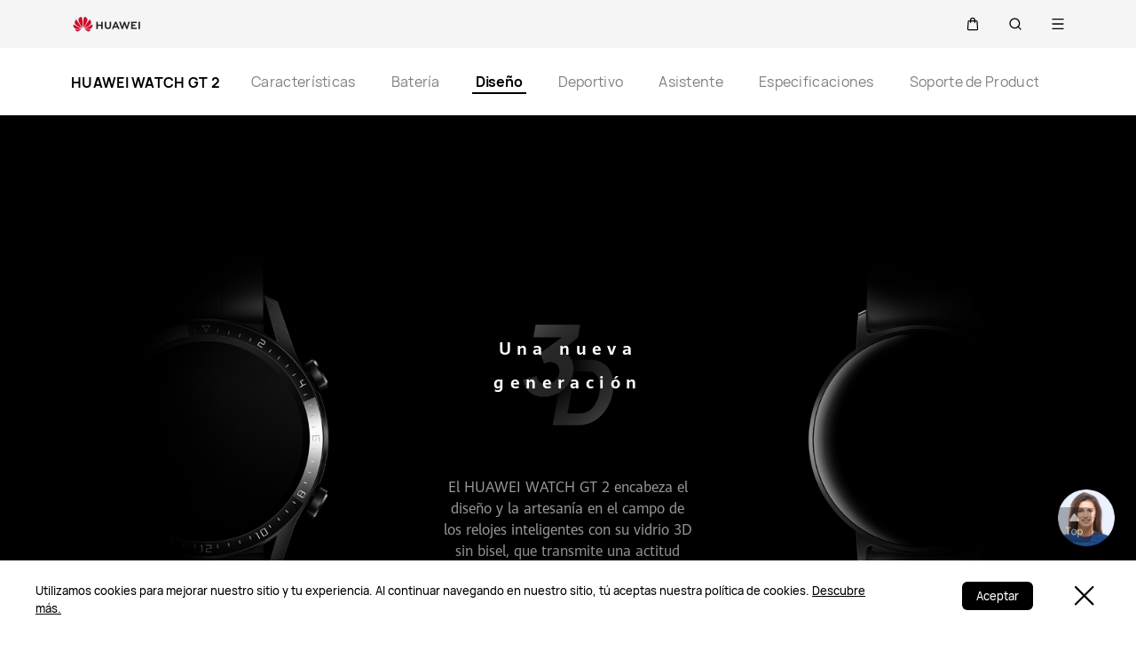

--- FILE ---
content_type: text/html;charset=UTF-8
request_url: https://consumer.huawei.com/cl/wearables/watch-gt2/design/
body_size: 36886
content:
<!DOCTYPE html>
<html xml:lang="es-CL" lang="es-CL" dir="" prefix="og:http://ogp.me/ns#">
<head>

<meta charset="utf-8" />
<meta http-equiv="X-UA-Compatible" content="IE=edge" />
<meta http-equiv="Content-Type" content="text/html; charset=utf-8"/>
<meta http-equiv="Access-Control-Allow-Origin" content="https://consumer-res.huaweistatic.com"/>
    <meta name="viewport" content="width=device-width, initial-scale=1.0"/>

    <meta name="description" content="El diseño estético minimalista del HUAWEI WATCH GT 2 presenta un aspecto clásico con una pantalla AMOLED brillante y colorida. Este reloj inteligente destaca por su excelente artesanía y diseño clásico."/>
<meta name="keywords" content="diseño HUAWEI watch gt 2, smartwatch con pantalla AMOLED, smartwatch con diseño clásico"/>
<meta name="GENERATOR" content=" 8.00.7601.19003"/>
<meta name="robots" content="index,follow" />


            <meta name="title" content="HUAWEI WATCH GT 2 Diseño - HUAWEI Chile"/>
    <title>HUAWEI WATCH GT 2 Diseño - HUAWEI Chile</title>




    <link rel="canonical" href="https://consumer.huawei.com/cl/wearables/watch-gt2/design/"/>
    <meta PROPERTY="OG:TITLE" CONTENT="HUAWEI WATCH GT 2, Diseño clásico, pantalla AMOLED | HUAWEI Chile"/>
    <meta PROPERTY="OG:DESCRIPTION" CONTENT="El diseño estético minimalista del HUAWEI WATCH GT 2 presenta un aspecto clásico con una pantalla AMOLED brillante y colorida. Este reloj inteligente destaca por su excelente artesanía y diseño clásico."/>



<script type="text/javascript">window.pageLoadStart = new Date().getTime();</script>
<link rel="shortcut icon" href="/dam/content/dam/huawei-cbg-site/common/huawei-logo.png" type="image/png" />
<link rel="icon" href="/dam/content/dam/huawei-cbg-site/common/huawei-logo.png" type="image/png" />
<link rel="bookmark" href="/dam/content/dam/huawei-cbg-site/common/huawei-logo.png" type="image/png" />

<link rel="stylesheet" type="text/css" href="/content/.resources/.rc/huawei-cbg-site-lm-basic/webresources/mkt/etc/designs/huawei-cbg-site/clientlib-campaign-v4/public-v4/css/public-v4-888dfcb3cc96ffc143693bc94b2793e14516b44db942aec49d3b34bd418694fa.min.css"/>

<link rel="stylesheet" type="text/css" href="/content/.resources/.rc/huawei-cbg-site-lm-basic/webresources/mkt/etc/designs/huawei-cbg-site/clientlib-public-userLogin/css/token-expire-dialog-66ee226589a42051b689eb2f59a2cbf31c16ec158ad6c8da5111e3e7758d5a03.min.css"/><link rel="stylesheet" type="text/css" href="/content/.resources/huawei-cbg-site-lm-basic/webresources/opensource/swiper/swiper.min.css">
<link rel="stylesheet" type="text/css" href="/content/.resources/.rc/huawei-cbg-site-lm-basic/webresources/mkt/etc/designs/huawei-cbg-site/clientlib-campaign-v4/common-v4-nav-v2/css/common-v4-nav-v2-789586904bb13d11da1c0c8f50dd68387f8ee0ac7e12ca1dcc7128e5bf904353.min.css"/>
<link rel="stylesheet" type="text/css" href="/content/.resources/.rc/huawei-cbg-site-lm-basic/webresources/mkt/etc/designs/huawei-cbg-site/clientlib-mkt/v5/common/common-header-v5/css/common-header-v5-94f2f670f444783a0b114b0de0cd4f40d8d940406104cbe6e0be1d3d47611c66.min.css"/>
<link rel="stylesheet" type="text/css" href="/content/.resources/.rc/huawei-cbg-site-lm-basic/webresources/mkt/etc/designs/huawei-cbg-site/clientlib-offer/clientlib-layout/css/clientlib-layout-bfac3e6fd5428a761608a81525237acbcd69998e6381b36a7108e31dd23790e7.min.css"/>



<script type="text/javascript">

    function getEncCookie(name){
        var arr,reg=new RegExp("(^| )"+name+"=([^;]*)(;|$)");
        if(arr=document.cookie.match(reg))
            return unescape(arr[2]);
        else
            return null;
    }
    // data layer javascript
    window.digitalData={"page":{"pageInfo":{"pageName":"cbg:cl:product:wearables:watch-gt2:design","countryCode":"CL","siteCode":"cl","siteCode2":"cl","siteName":"Chile (CL)","appNum":"A53348517","language":"es_cl","site":"cbg","uri":"/cl/wearables/watch-gt2/design/","siteCodeForAPI":"cl","isProductDetailPage":true,"isProductMiniSitePage":true,"knowledgeHost":"//consumer-tkb.huawei.com","gaiaPath":"","checkDomain":false,"excludeDomainList":"","publishedHost":"https://consumer.huawei.com","siteCurrency":"$","baiduMapKeyV3":null,"ccpcApiKey":"MY","serviceGatewayPath":"https://sgw-sg.c.huawei.com/forward","staticResHost":"https://"},"category":{"pageType":"product-detail_design","primaryCategory":"wearables","subCategory1":"watch-gt2","subCategory2":"design","subCategory3":null},"pageType":{"type":""}},"product":{"productInfo":{"marketingName":"HUAWEI WATCH GT 2","category":"WEARABLES","subCategory":null}},"event":[]}

    window.encUser = getEncCookie("data_layer_enc");

    // is the site Arabic site
    window.isArabicSite = false;

    // map type
    window.customMapType = "gaia";
</script>
<script type="text/javascript" src="/.resources/huawei-cbg-site-lm-basic/webresources/opensource/jquery/jquery.min.js"></script>


<script type="text/javascript">
    var service_sessionuuid_support = "base/basecommonService/sessionuuid";

    var SITE_CODE = window.digitalData.page.pageInfo.siteCodeForAPI || window.digitalData.page.pageInfo.siteCode;
    var APP_NUM = window.digitalData.page.pageInfo.appNum;
    var site_language = window.digitalData.page.pageInfo.language;
    var countryCode = window.digitalData.page.pageInfo.countryCode;
    var allowHA = false;
    window.isEcommercePage = false;
</script>

    <input id="ha-report-url" type="hidden" value="https://metrics-dra.dt.dbankcloud.com:443/webv2">

<script type="text/javascript">
(function () {
	window.isHealthWebView = function() {
		return window.JsInteraction && typeof window.JsInteraction.isFromHuaweiHealth === 'function' && window.JsInteraction.isFromHuaweiHealth();
	}

    window.isMyHuaweiAppView = function () {
        return window.integrationJsInterface || window.integrationJsInterfaceWebview;
    }

	// 页面头尾隐藏样式
	const appWebViewStyle = `
		.huawei-v4 #header-v4,
		.huawei-v4 #second-navigation-v4,
		.huawei-v4 #robotIcon,
		.huawei-v4 #cookie-information-template-wrapper,
		.huawei-v4 .huawei-convergent-cookie,
		.huawei-v4 .optanon-alert-box-wrapper,
		.huawei-v4 .nps-survey,
		.huawei-v4 .hwv3-animate-box,
		.huawei-v4 .huawei-bootom-cookie,
		.huawei-v4 #header-placeholder,
		.huawei-v4.nav-hidden .huawei-ie-tips {
			display: none !important;
		}`;

	function addCssByStyle(cssString) {
		const style = document.createElement("style");
		style.setAttribute("type", "text/css");

		const cssText = document.createTextNode(cssString);
		style.appendChild(cssText);

		const heads = document.getElementsByTagName("head");
		if (heads.length) {
			heads[0].appendChild(style);
		} else {
			document.documentElement.appendChild(style);
		}
	}


    /**
     * 判断当前页面是否为服务页面及智慧生活(window.hilink) 或者 MHW-APP(integrationJsInterface)嵌入
     *
     * @returns {*|boolean}
     */
    function isSupportPageInAppView() {
        return window.digitalData && window.digitalData.page.category.pageType == 'support'
            && (window.hilink || window.hicareJsInterface || window.integrationJsInterface || window.integrationJsInterfaceWebview);
    }

	function isEcommerceSite() {
		const siteCode = window.digitalData ? window.digitalData.page.pageInfo.siteCode2 : '';
		const ecommerceSiteCodeList = ['uk', 'fr', 'de', 'es', 'it', 'nl','ro', 'pt', 'pl', 'cz', 'tr', 'my', 'sa', 'ae', 'th', 'jp', 'pe', 'mx', 'cl', 'co', 'za', 'ru', 'ph'];
		return ecommerceSiteCodeList.indexOf(siteCode) > -1;
	}

    // 在运动健康中，隐藏页面头部露出尾部（尾部隐藏contact us）
    if ((isHealthWebView() && isEcommerceSite())) {
        let webViewStyle = `.huawei-v4 .v4.n09-footer .contact__block.footerv4-payment-types .footerv4-payment-cnt {
        						border-bottom: 0px!important;
							}
							.huawei-v4 .v4.n09-footer .contact__block:not(.footerv4-payment-types),
							.huawei-v4 .v4.n09-footer .language-switcher{
								display:none!important;
							}`
        addCssByStyle(appWebViewStyle + webViewStyle);
    }
    // 智慧生活服务页面webView中，隐藏页面头尾
    if (isSupportPageInAppView()) {
        let webViewStyle = `.huawei-v4 .v4.n09-footer .container div:not(.policy-text) {
								display: none !important;
							}`
        addCssByStyle(appWebViewStyle + webViewStyle);
    }

    // myHuaweiApp隐藏头尾
    if (isMyHuaweiAppView()) {
        let appWebviewCookieHidden = `.huawei-v4 #coiConsentBanner {
            display: none!important;
        }`
        addCssByStyle(appWebviewCookieHidden + appWebViewStyle);
    }

    function getUrlParam(name) {
        var reg = new RegExp("(^|&)" + name + "=([^&]*)(&|$)");
        var r = window.location.search.substr(1).match(reg);
        if (r != null) {
            return decodeURIComponent(r[2]);
        }
        return null; //返回参数值
    }

    function isMiniApp(){
        return getUrlParam("source") === "miniApp"
    }

    if(isMiniApp()){
        let webViewStyle = `
        		.huawei-v4 .v4.n09-footer,
        		.huawei-v4 .huawei-ie-tips {
			        display: none !important;
		        };
                `
        addCssByStyle(appWebViewStyle+webViewStyle)
    }

})();
</script>

<script type="text/javascript">
    window.dataLayer = window.dataLayer || [];

    function getChapter1() {
        var pageType = window.digitalData.page.category.pageType;
        pageType = pageType.split("_")[0];
        var chapter1 = "";
        switch (pageType) {
            case "homepage":
                chapter1 = "Home";
                break;
            case "support":
                chapter1 = "support";
                break;
            case "product-detail":
                chapter1 = "Mkt products";
                break;
            case "product-listing":
                chapter1 = "Mkt products";
                break;
            default:
                chapter1 = window.digitalData.page.category.primaryCategory;
        }
        return chapter1;
    }

    function getChapter2() {
        var pageType = window.digitalData.page.category.pageType;
        pageType = pageType.split("_")[0];
        var chapter2 = window.digitalData.page.category.subCategory1;
        if (pageType == "product-detail" || pageType == "product-listing") {
            chapter2 = window.digitalData.page.category.primaryCategory;
        }
        return chapter2;
    }

    function getChapter3() {
        var chapter3 = window.digitalData.page.category.subCategory2;
        var pageType = window.digitalData.page.category.pageType;
        pageType = pageType.split("_")[0];
        if (pageType == "product-detail") {
            chapter3 = window.digitalData.page.category.subCategory1;
        }
        return chapter3;
    }

    function getPageName() {
        var pageName = "";
        var pathArr = location.pathname.split("/");
        for (var index = pathArr.length - 1; index > 0; index--) {
            if (pathArr[index] != "") {
                pageName = pathArr[index];
                if (pageName.indexOf(".html") != -1) {
                    pageName = pageName.split(".")[0];
                }
                break;
            }
        }
        return pageName;
    }

    /* *
     *  判断是否APP内嵌，设置siteId
     * */
    function getMktDmpaSiteId() {
        var dmpa_siteId = "";
        if (window.integrationJsInterface || window.integrationJsInterfaceWebview) {
            dmpa_siteId = "HuaweiStore-app";
        } else {
            dmpa_siteId = $(window).width() < 1199.98 ? "HuaweiStore-wap" : "HuaweiStore-web";
        }
        return dmpa_siteId;
    }

    var DMPA_SCRIPT_BASEURL =  "";
    var dmpa_init_mkt_dmpa_params = {
        "siteId": getMktDmpaSiteId(),
        "IP": null,
        "userId": null,
        "sessionId": null,
        "country": digitalData.page.pageInfo ? digitalData.page.pageInfo.siteCode2 : "",
        "siteLanguage": digitalData.page.pageInfo.language ? digitalData.page.pageInfo.language.replace("_", "-") : "",
        "siteName": digitalData.page.pageInfo ? digitalData.page.pageInfo.siteCode2 : ""
    }

    /* *
     *
     *  设置dmpa5公共参数
     *
     * */
    function initMktDmpa5() {
        if (typeof dmpa5 === 'undefined' || document.readyState !== 'complete') {
            return;
        }
        //查询用户ID
        try {
            //获取uum的API
            var uumApi = mktConfig.uumApi;
            if (uumApi != null && uumApi != "") {
                var uumHost = uumApi.substring(0, uumApi.search("/users"));
                //tokenApi
                var tokenApiUrl = uumHost + "/gateway/csrfToken?_=" + Date.now();


                //若用户已经登录，则调用UUM接口查询用户信息
                $.ajax({
                    type: "GET",
                    url: uumApi + "/v1/login/info",
                    dataType: "json",
                    xhrFields: {withCredentials: true}
                }).always(function (result) {
                    if (result && result.resultCode == 0) {
                        dmpa_init_mkt_dmpa_params.userId = result.data.userId;
                    }

                    //设置sessionId
                    $.ajax({
                        type: "get",
                        url: tokenApiUrl,
                        xhrFields: {
                            withCredentials: true
                        },
                        crossDomain: true
                    }).always(function (result) {
                        if (result && result.resultCode == 0) {
                            dmpa_init_mkt_dmpa_params.sessionId = result.data;
                        }
                        setMktDmpaParams(dmpa_init_mkt_dmpa_params);
                    });

                })

            } else {
                dmpa_init_mkt_dmpa_params.userId = '';
                //会话中心未配置
                setMktDmpaParams(dmpa_init_mkt_dmpa_params);
            }
        } catch (e) {

        }

    }

    function setMktDmpaParams(dmpaParams) {
        if (typeof dmpa5 === 'undefined') {
            return;
        }
        dmpa5('set', dmpaParams); //公共参数初始化
        dmpa5('setTrackerUrl', DMPA_SCRIPT_BASEURL + "/");
        dmpa5('setAutoSendPV', false);//禁止自动发送 pv
        dmpa5('setDMPAVersion', 5); // 设置DMPA版本
        dmpa5('setAutoSendPP', false);//禁止自动发送 pp
        dmpa5('setAutoLinkTracking', false);//禁止自动发送 link
        //设置dmpa参数后发送一次pv
        trackMktDmpaPV();
    }

    /**
     * 设置dmpa的访客userId
     */
    function buildMktDmpaUserId() {
        var userId = 'xxxxxxxx-xxxx-4xxx-yxxx-xxxxxxxx'.replace(/[xy]/g, function (c) {
            var r = Math.random() * 16 | 0, v = c == 'x' ? r : (r & 0x3 | 0x8);
            return v.toString(16);
        });
        if (typeof $.cookie === 'function') {
            var site_name = window.site || window.siteCode || '';
        }
        return userId;
    }

    /**
     * 发送dmpa的pv，适用于mkt/服务/活动
     *
     */
    function trackMktDmpaPV() {

        // 判断是否为 App Webview
        var isAppWebview = window.integrationJsInterface || window.integrationJsInterfaceWebview;

        var referrerUrl = '';
        if (document.referrer.length > 0) {
            referrerUrl = document.referrer;
        }
        try {
            if (referrerUrl.length == 0 && opener.location.href.length > 0) {
                referrerUrl = opener.location.href;
            }
        } catch (e) {}

        var pvData = {
            "title": $("title").text() || null,
            "location": location.origin + location.pathname || null,
            "uri": digitalData.page.pageInfo.uri || null,
            "referrerUrl": referrerUrl || null,
            "trackSource": null,
            "trackMedium": null,
            "trackCampaign": null,
            "trackContent": null,
            "trackTerm": null,
            "pageLoadDelay": null,
            "pageHierarchy": null,
            "subModuleName": getMktDmpaSubModuleName()
        }

        // PDP页增加跟踪需要的额外参数
        if (digitalData.page.pageInfo.isProductDetailPage &&
            digitalData.product && digitalData.product.productInfo) {

            pvData["additionalProperty"] = JSON.stringify({
                "product_name": digitalData.product.productInfo.marketingName,
                "page_view": "PDP"
            });
        }

        if (!isAppWebview) {
            dmpa5("trackPageView", pvData);
        }
    }

    /**
     * 获取子模块名称
     */
    function getMktDmpaSubModuleName() {
        var url = location.href;
        var moduleName = "";
        if (url.indexOf("/support/") != -1) {
            moduleName = "Support";
        } else if (url.indexOf("/community/") != -1) {
            moduleName = "Community";
        } else if (url.indexOf("/promo/") != -1 || url.indexOf("/offer/") != -1) {
            //活动以及促销组件
            moduleName = "Activity";
        } else if (url.indexOf("/shop/") != -1 || url.indexOf("/buy/") != -1) {
            moduleName = "eCommerce";
        } else {
            moduleName = "Marketing";
        }
        return moduleName;
    }
</script>

    <script>
        var siteCode = window.digitalData ? window.digitalData.page.pageInfo.siteCode2 : '';
        var pageCategory = window.digitalData ? window.digitalData.page.category.pageType : '';
        var countryCode = window.digitalData ? window.digitalData.page.pageInfo.countryCode : '';
        var language = window.digitalData ? window.digitalData.page.pageInfo.language : '';
        var siteName = window.digitalData ? window.digitalData.page.pageInfo.siteName : '';
        var pageProductInfo = window.digitalData.product ? window.digitalData.product.productInfo : '';

        function dateFormat(fmt) {
            var d = new Date();
            var local = d.getTime();
            var offset = d.getTimezoneOffset() * 60000;
            var localUtc = new Date().getTimezoneOffset() / 60;
            var utcTime;
            if (localUtc > 0) {
                utcTime = local - offset;
            } else {
                utcTime = local + offset;
            }
            var CNTime = utcTime + 3600000 * 8;
            var nd = new Date(CNTime);
            var o = {
                "M+": nd.getMonth() + 1,
                "d+": nd.getDate(),
                "H+": nd.getHours(),
                "m+": nd.getMinutes(),
                "s+": nd.getSeconds(),
                "q+": Math.floor((nd.getMonth() + 3) / 3),
                "S": nd.getMilliseconds()
            };
            if (/(y+)/.test(fmt)) fmt = fmt.replace(RegExp.$1, (nd.getFullYear() + "").substr(4 - RegExp.$1.length));
            for (var k in o)
                if (new RegExp("(" + k + ")").test(fmt)) fmt = fmt.replace(RegExp.$1, (RegExp.$1.length == 1) ? (o[k]) : (("00" + o[k]).substr(("" + o[k]).length)));
            return fmt;
        }

        // hitTimeStamp : YYYYMMDD_hh:mm:ss 时区是(GMT+08:00) China Time，就是GA全球视图的时区
        window.dataLayer.push({
            userId: "",
            sessionId: "",
            firstSourceMedium: "",
            lastSourceMedium: "",
            accountStatus: "",
            loginStatus: "",
            hitTimeStamp: dateFormat("yyyy-MM-dd_HH:mm:ss"),
            pageCategory: pageCategory,
            siteCountryCode: countryCode,
            siteLanguage: language,
            siteCountryName: siteName,
            "productMktName": pageProductInfo && pageProductInfo.marketingName || '',
            "productCategory": pageProductInfo && pageProductInfo.category || '',
            "userCategory": ""
        });

        if (pageCategory == 'search') {
            var reg = new RegExp("(^|&)keyword=([^&]*)(&|$)");
            var val = window.location.search.substr(1).match(reg);
            if (val != null && val[2]) {
                var searchKeyword = decodeURIComponent(val[2])
                window.dataLayer.push({
                    cat55: "product",
                    kw55: searchKeyword,
                    siteSearchResults: ""
                });
            };

        }
    </script>

<script type="text/javascript">
    /**
     * 获取url中的参数
     */
    function getUrlParam(name) {
        var reg = new RegExp("(^|&)" + name + "=([^&]*)(&|$)"); //构造一个含有目标参数的正则表达式对象
        var r = window.location.search.substr(1).match(reg); //匹配目标参数
        if (r != null) {
            return decodeURIComponent(r[2]);
        }
        return null; //返回参数值
    }
</script>




            <script type="text/plain" class="cookie-package-controller analysis-cookie default-load-cookie">
			(function (w, d, s, l, i) {
				w[l] = w[l] || [];
				w[l].push({
					'gtm.start': new Date().getTime(),
					event: 'gtm.js'
				});
				var f = d.getElementsByTagName(s)[0],
					j = d.createElement(s),
					dl = l != 'dataLayer' ? '&l=' + l : '';
				j.async = true;
				j.src = 'https://www.googletagmanager.com/gtm.js?id=' + i + dl;
				f.parentNode.insertBefore(j, f);
			})(window, document, 'script', 'dataLayer', 'GTM-MBP7H56');

            </script>



    <script type="text/javascript">
        var enableExternalLinkPopup = true;
        var externalLinkWhitelist = JSON.parse("[\"huawei.com\",\"huawei.cn\",\"h5hosting-drcn.dbankcdn.cn\",\"vmall.com\",\"dpd.pt\",\"cn.biosenseclinic.com\",\"contentcenter-drcn.dbankcdn.com\",\"css-complain-drcn.platform.dbankcloud.cn\",\"fancourier.ro\"]");
    </script>

<script type="text/javascript">
    let mktWebResourceBaseDir = {};
    let adminWebResourceBaseDir = {};
    let appsWebResourceBaseDir = {};
    let opensourceResourceBaseDir = {};
    let forumWebResourceBaseDir = {};
    mktWebResourceBaseDir["designPath"] = "/.resources/huawei-cbg-site-lm-basic/webresources/mkt";
    adminWebResourceBaseDir["designsPath"] = "/.resources/huawei-cbg-site-lm-basic/webresources/admin";
    appsWebResourceBaseDir["designsPath"] = "/.resources/huawei-cbg-site-lm-basic/webresources";
    opensourceResourceBaseDir["designsPath"] = "/.resources/huawei-cbg-site-lm-basic/webresources/opensource";
    forumWebResourceBaseDir["designPath"] = "/.resources/huawei-cbg-site-lm-community/webresources/community";
</script>
<script>
    let Granite = {
        public:false
    };
        Granite.public = true;
</script>

<script type="text/javascript">
    var enableNewCookieCfg = Boolean(false);
    var cookieModeSetting = "noPromptMode";
    var ctlAnalysisCookie = Boolean(false);
    var ctlAdvertiseCookie = Boolean(false);
    var enableDefaultCookieAccept = Boolean(false);
    var pushForConsentTime = "";
    var pushForConsentTimeNewMode = "";

	isECommerceSite = window.isECommerceSite || 'None';
	var isEcommerceSiteFlag = Boolean(true);
    // 分享于My Huawei App中打开 开关
    var enableShareFeature = Boolean(true);
    // My Huawei App 下载页面地址配置项
    var appDownloadLink = "";
    // 是否启用 App 侧 FA 数据推送
    var enableAppFa = Boolean(false);
</script>

<script type="text/javascript">
    var supportv2 = {};
    supportv2["apiBaseUrl"] = "https:\/\/ccpce\-sg.consumer.huawei.com\/ccpcmd\/services\/dispatch\/secured\/CCPC\/EN";
    supportv2["captchaUrl"] = "contentcenter\-dra.dbankcdn.com\/pub_1\/cscaptcha_captcha_900_9\/b\/v3\/netease";
    supportv2["captchaServiceDomain"] = "csc\-adapter\-dra.security.dbankcloud.com";
    supportv2["toCApiUrl"] = "https:\/\/itrinity\-sg.c.huawei.com";
    supportv2["supportApiUrl"] =  "https:\/\/consumer.huawei.com\/support";
    supportv2["cmktApiUrl"] =  "https:\/\/api\-sg.c.huawei.com\/cuepf";
    supportv2["casUrl"] = "https:\/\/id5.cloud.huawei.com\/CAS";
    supportv2["logisticcode"] = "";
    supportv2["designsPath"] = "/.resources/huawei-cbg-site-lm-basic/webresources/support";
    supportv2["myDeviceI18nValue"] = "Mi dispositivo";
    supportv2["productCategoryMapping"] = "[]";
    supportv2["gaEntrance"] = ""
    supportv2["gaModule"] = ""
    supportv2["entranceLv2ForGa"] = ""
    supportv2["productCategory1"] = ""
    supportv2["productCategory2"] = ""
    supportv2["productCategory3"] = ""
    supportv2["productCategory4"] = ""
    supportv2["ccpcSgwAppId"] = "96E6614BD648F3582A2D6D657C5CC768"
    supportv2["ccpcMyHuaweiApiId"] = "EDCF82D77A5AB59706CD5F2163F67427"
    supportv2["uumSgwAppId"] = "EDCF82D77A5AB59706CD5F2163F67427"
    supportv2["enableCsrfVerify"] = "true" == 'true';
    supportv2["weComSdk"] = "https://wwcdn.weixin.qq.com/node/open/js/wecom-jssdk-2.0.2.js";
    supportv2["weComCorpId"] = "ww1c80e3515f0cf2c3";
    supportv2["weComAgentId"] = "1000397";
    supportv2["weComOauth2BaseUrl"] = "https://open.weixin.qq.com";
    supportv2["uniportalBaseUrl"] = "https://uniportal.huawei.com";
    supportv2["clientId"] = "cbgwebsite";
    supportv2["salesAdvisorBaseUrl"] = "https://iretail.huawei.com/sales-advisor/console/services";
    supportv2["agreementHost"] = "https://iretail.huawei.com/retail/rp/web/index.html#";
</script>

<script type="text/javascript">
    var loginApiUrl={};
    loginApiUrl["cmscApiUrl"] = "";
    loginApiUrl["huaweitimeApiUrl"] = "";

    var mktConfig={};
    mktConfig["websiteFunctionApi"] = "https:\/\/consumer\-api\-sg.huawei.com\/cuepf";
    mktConfig["uumApi"] = "https:\/\/itrinity\-sg.c.huawei.com\/users";
    mktConfig["sgwApi"] = (window.digitalData && window.digitalData.page.pageInfo.serviceGatewayPath) ? window.digitalData.page.pageInfo.serviceGatewayPath : "";
</script>


<input type="hidden" id="month_txt" value="month txt" />


<input type="hidden" id="underageTips" value="" btnText="" />
<input type="hidden" id="userAccountLock" data-title=""
       data-desc="" data-btn=""/>

<script src="/content/.resources/.rc/huawei-cbg-site-lm-basic/webresources/mkt/etc/designs/huawei-cbg-site/clientlib-campaign-v4/public-v4/js/public-v4-e264ffb9d882b2cf27416f655dea76bdd7256a47461f7c3df152ae9bd19adc78.min.js"></script>

<script src="/content/.resources/.rc/huawei-cbg-site-lm-basic/webresources/opensource/opensource-02ab06a1a1106bceb9da72e4be9862a29873de7558594de30e97ba7964c06a3c.min.js"></script>

<script src="/content/.resources/.rc/huawei-cbg-site-lm-basic/webresources/opensource/jquery-cookie/jquery-cookie-27b4a95300595d2cc3cbeb8747a4956930ce41c2f24ecc8a02f2a6b0585a8253.min.js"></script>

<script src="/content/.resources/.rc/huawei-cbg-site-lm-basic/webresources/mkt/etc/designs/huawei-cbg-site/clientlib-public-userLogin/js/clientlib-public-userLogin-7f0d2e47b6dfac6d97979d77b658ca4ea0489455261e0ce2b99ccee729740b61.min.js"></script><script src="/content/.resources/.rc/huawei-cbg-site-lm-basic/webresources/mkt/etc/designs/huawei-cbg-site/clientlib-public-HiAnalyticsJSSDK/js/HiAnalyticsJSSDK-2ca275a9ec7c00fd8e8ccef2a651de57d6f2f9ebe142428ebd914aef1473c9d5.min.js"></script>
<script src="/content/.resources/.rc/huawei-cbg-site-lm-basic/webresources/mkt/etc/designs/huawei-cbg-site/clientlib-public-dmpa/js/clientlib-public-dmpa-5282ac86c8453b6b3549b50e760d803fcd67b50c8f6d5fd2ef1e2451e34f15ef.min.js"></script>

<script src="/content/.resources/.rc/huawei-cbg-site-lm-basic/webresources/opensource/xss/xss-20177940f117ba913f994e180bc38ec5a85acb37bf79e181079d9a68d44a4da9.min.js"></script>
<link rel="stylesheet" type="text/css" href="/content/.resources/.rc/huawei-cbg-site-lm-basic/webresources/mkt/etc/designs/huawei-cbg-site/clientlib-offer/component-bar/css/phoenixHotAreaIcon-587e318d236879703a8c194d350c1fbee5cf8806de90aa5d5ef24fb77a072930.min.css"/><script src="/content/.resources/.rc/huawei-cbg-site-lm-basic/webresources/opensource/swiper/swiper-fcf4928e512b4752ba7de91e194b2bceaff99f1e5488dd1d564436ad8c316a73.min.js"></script><style>
    a[href="javascript:return false;"] {
        cursor: initial !important;
    }
</style>
        <link href="/dam/content/dam/huawei-cbg-site/common/mkt/pdp/wearables/watch-gt2/font/fonts.css" type="text/css"  rel="stylesheet"/>
        <link href="/dam/content/dam/huawei-cbg-site/common/mkt/pdp/wearables/watch-gt2/css/swiper.min.css" type="text/css"  rel="stylesheet"/>
        <link href="/dam/content/dam/huawei-cbg-site/common/mkt/pdp/wearables/watch-gt2/css/footer.css" type="text/css"  rel="stylesheet"/>
        <link href="/dam/content/dam/huawei-cbg-site/common/mkt/pdp/wearables/watch-gt2/css/design.css" type="text/css"  rel="stylesheet"/>


<script type="text/javascript">
    var gascroll = 1;
</script>

<!--/* 解决ios safari浏览器将纯数字税号转化为telephone链接 */-->
<meta name="format-detection" content="telephone=no"/>

<input id="is-edit-mode" type="hidden" value="false">
<!-- To distinguish with AEM instance -->
<input id="is-magnolia-instance" type="hidden" value="true">


    <!--/* 电商全局配置 */-->
    <script type="text/javascript">
      // 站点
      var siteCode = window.digitalData ? window.digitalData.page.pageInfo.siteCode2 : '';
      var ec_siteCode = window.digitalData ? window.digitalData.page.pageInfo.siteCode2 : '';
      var ecommerceSiteType = "Self\-eCommerce";
      var isECommerceSite = ecommerceSiteType ? ecommerceSiteType : "None";
      var apiHost = "https:\/\/itrinity\-sg.c.huawei.com\/eCommerce\/";
      var loginApiHost = "https:\/\/itrinity\-sg.c.huawei.com\/users\/";
      var upPersonalCenterLink = "https:\/\/id5.cloud.huawei.com\/CAS\/portal\/userRegister\/regbyphone.html?loginChannel=27000000\x26reqClientType=27\x26lang=es\-cl\x26service=https:\/\/itrinity\-de.c.huawei.com\/users\/v1\/login\/casLogin?callback=https:\/\/consumer.huawei.com\/\x26loginUrl=\/CAS\/mobile\/standard\/register\/wapRegister.html";
      var loginLink = "\/content\/huawei\-cbg\-site\/cl\/shop\/sign\-in";
      var servingGatewayHost = "https:\/\/sgw\-sg.c.huawei.com";

      // 价格货币展示：货币代码
      var ecCurrencyCode = "CLP";

      // 价格货币展示：货币符号位置处理
      var putCurrencyFront = "true" !== ''
        ? JSON.parse("true")
        : true;

      // 价格货币展示：from显示与否
      var showFrom = true;
      // 价格货币展示：from文本位置
      var putFromFront = true;
      // 价格货币展示：千位分隔符
      var thousandSeparator = ".";
      // 价格货币展示：小数点
      var decimalPoint = ".";
      // 价格货币展示：是否显示小数
      var showDecimal = false;
      var showIntegerDecimal = true;
      // 价格货币展示：是否空格隔开
      var showCurrencySpace = true;
      // 时区
      var ecTimezone = "\-03";
      // vmall登出接口
      var vmallLogoutAPI = "";
      // vmall需登录图片，用来拉起登录
      var vmallLoginImgUrl = "";
      // RRP
      var enableRRP = false;
      var RRPText = "";
      if (enableRRP) {
        RRPText = "";
      }

      // 是否展示划线
      var enableScribes = true;

      // rrp提示文案
      var rrpTips = "";

      // 是否展示save符号和save金额
      var enableShowSave = true;

      // save符号
      var saveText = "Ahorra";

      // trade in开关（目前只针对PLP页，其他由中台控制）
      var enableTradeIn = false;
      // 开启分期显示配置
      var enableInstallmentCfg = false;
      // 显示免息文本
      var enableInterestFree = false;
      // 免息文本
      var interestFreeText = "";
      // 分期左文本
      var insatallmentLeftText = "";
      // 分期右文本
      var insatallmentRightText = "";
      // 分期显示格式
      var installmentDispType = "numberAndAmount";
      // APP DMPA开关
      var enableAppDmpa = false;

      // 运动健康内强制登录开关
      var enableUnitedLoginForHealth = false;
    </script>

    <!--/* value from -> home page properties > ECOMMERCE CONFIG */-->
        <div hidden id="ecommerce-config-value">
            <!--/* 货币价格配置 */-->
            <input id="isRoundingNumbers" type="hidden" value="false">
            <!--/* 电商 - 所有页面链接 2019.07.31 */-->
            <div hidden id="ec-all-urls">
                <input id="ec-url-cartLink" type="hidden" value="/content/huawei-cbg-site/cl/shop/cart">
                <input id="ec-url-orderListLink" type="hidden" value="/content/huawei-cbg-site/cl/account?type=order">
                <input id="ec-url-accountLink" type="hidden" value="/content/huawei-cbg-site/cl/account">
                <input id="ec-url-goShopping" type="hidden" value="/content/huawei-cbg-site/cl/phones">
                <input id="ec-url-checkoutLink" type="hidden" value="/content/huawei-cbg-site/cl/shop/checkout">
                <input id="ec-url-addedLink" type="hidden" value="/content/huawei-cbg-site/cl/shop/cart/addcart">
                <input id="ec-url-productOptionPageLink" type="hidden" value="/content/huawei-cbg-site/cl/product/buy">
                <input id="ec-url-paymentLink" type="hidden" value="/content/huawei-cbg-site/cl/shop/checkout/payment">
                <input id="ec-url-addressListPageLink" type="hidden" value="/content/huawei-cbg-site/cl/account?type=address">
                <input id="ec-url-returnLink" type="hidden" value="/content/huawei-cbg-site/cl/shop/return">
                <input id="ec-url-orderDetailLink" type="hidden" value="/content/huawei-cbg-site/cl/shop/order/detail">
                <input id="ec-url-paymentResultLink" type="hidden" value="/content/huawei-cbg-site/cl/shop/checkout/payment/status">
                <input id="ec-url-returnFeedbackLink" type="hidden" value="/content/huawei-cbg-site/cl/shop/return/status">
                <input id="ec-url-viewOrderPageLink" type="hidden" value="/content/huawei-cbg-site/cl/shop/find-your-order">
                <input id="ec-url-loginLink" type="hidden" value="/content/huawei-cbg-site/cl/shop/sign-in">
                <input id="ec-url-returnDetail" type="hidden" value="/content/huawei-cbg-site/cl/shop/return/returndetail">
                <input id="ec-url-offerPageLink" type="hidden" value="/content/huawei-cbg-site/cl/offer">
                <input id="ec-url-reviewPageLink" type="hidden" value="/content/huawei-cbg-site/cl/shop/review">
                <input id="ec-url-cashierPageLink" type="hidden" value="">
                <input id="ec-url-couponProductPageLink" type="hidden" value="">
                <input id="ec-url-returnPolicyPageLink" type="hidden" value="">
                <!-- 优惠券数据源开关配置  -->
                <input id="couponFromVmallConfig" type="hidden" value="false"/>
            </div>
        </div>
        <input class="osgi-apiConfig" type="hidden" value="{&quot;appInfo&quot;:[{&quot;name&quot;:&quot;hwistore&quot;,&quot;id&quot;:&quot;9CE75DB648ADD4E0C1556B805C80D2CA&quot;,&quot;gatewayType&quot;:&quot;sgw&quot;},{&quot;name&quot;:&quot;venus-search&quot;,&quot;id&quot;:&quot;EDCF82D77A5AB59706CD5F2163F67427&quot;,&quot;gatewayType&quot;:&quot;sgw&quot;},{&quot;name&quot;:&quot;huaweistore-ecommerce&quot;,&quot;id&quot;:&quot;com.huawei.cbgit.huaweistore.ecommerce&quot;,&quot;gatewayType&quot;:&quot;api-gateway&quot;}],&quot;gatewayHost&quot;:{&quot;sgw&quot;:&quot;https://sgw-sg.c.huawei.com&quot;,&quot;itrinity&quot;:&quot;https://itrinity-sg.c.huawei.com&quot;,&quot;api-gateway&quot;:&quot;https://apigw-sg.huawei.com/api&quot;}}"/>
<link rel="stylesheet" type="text/css" href="/content/.resources/.rc/huawei-cbg-site-lm-ecommerce/webresources/ec-submodule/etc/designs/huawei-cbg-site-ecommerce/frontend-library/css/frontend-library-06228139429dddefd23658e7c0bc1c0cb5183c693dd37bda31e4b70a289309d4.min.css"/><script src="/content/.resources/.rc/huawei-cbg-site-lm-ecommerce/webresources/ec-submodule/etc/designs/huawei-cbg-site-ecommerce/frontend-library/js/frontend-library-d40bc45f609bf8b91d78dff441ed0df1b7978e198ccb233fb9406442a89c1f2d.min.js"></script>
            <link rel="stylesheet" type="text/css" href="/.resources/huawei-cbg-site-lm-ecommerce/webresources/ec-submodule/etc/designs/huawei-cbg-site/clientlib-ecommerce-v4/clientlib-global/css/svg-v4.css"/>
<script src="/content/.resources/.rc/huawei-cbg-site-lm-ecommerce/webresources/ec-submodule/etc/designs/huawei-cbg-site/clientlib-ecommerce-common/js/clientlib-ecommerce-common-a9f6036a78ce64ad991a4499678b92ab948958c68e10854d75956cc987b85292.min.js"></script>




<link rel="stylesheet" type="text/css" href="/content/.resources/.rc/huawei-cbg-site-lm-ecommerce/webresources/ec-submodule/apps/huawei-cbg-site/components/content/ecommerce-v4/mini-cart-component/clientlib/css/mini-cart-component-937d38e8bb0c08f314259d8702d06539cf6eb6bb71f7666b732dcfe676ff9cc4.min.css"/><script src="/content/.resources/.rc/huawei-cbg-site-lm-ecommerce/webresources/ec-submodule/apps/huawei-cbg-site/components/content/ecommerce-v4/mini-cart-component/clientlib/js/mini-cart-component-e4423b1fbeec7140bebdc7c96428d56171cfd793c6f242d87590a25ec1247010.min.js"></script>
<link rel="stylesheet" type="text/css" href="/content/.resources/.rc/huawei-cbg-site-lm-ecommerce/webresources/ec-submodule/etc/designs/huawei-cbg-site/clientlib-ecommerce-v4/clientlib-ecommerce-v4-7ce5100c2c28446a02f0708784a23eba42d202ff26637a6284de00b3927d4328.min.css"/>
<script src="/content/.resources/.rc/huawei-cbg-site-lm-ecommerce/webresources/ec-submodule/etc/designs/huawei-cbg-site/clientlib-ecommerce-v4/clientlib-ecommerce-v4-0161e9e8ca311bd564ce46218b65e6bb249c314a8994c70317c06f78d26bf0c1.min.js"></script>


<input type="hidden" id="offer-page-type" value="default">
<input type="hidden" id="offer-home-page" value="">
<input type="hidden" id="aem-run-mode" value="">

<!--/* 只在电商页面加载 */-->


                              <script>!function(e){var n="https://s.go-mpulse.net/boomerang/";if("False"=="True")e.BOOMR_config=e.BOOMR_config||{},e.BOOMR_config.PageParams=e.BOOMR_config.PageParams||{},e.BOOMR_config.PageParams.pci=!0,n="https://s2.go-mpulse.net/boomerang/";if(window.BOOMR_API_key="UJMB4-NBTC3-H98Y8-DGS6P-HKDZV",function(){function e(){if(!o){var e=document.createElement("script");e.id="boomr-scr-as",e.src=window.BOOMR.url,e.async=!0,i.parentNode.appendChild(e),o=!0}}function t(e){o=!0;var n,t,a,r,d=document,O=window;if(window.BOOMR.snippetMethod=e?"if":"i",t=function(e,n){var t=d.createElement("script");t.id=n||"boomr-if-as",t.src=window.BOOMR.url,BOOMR_lstart=(new Date).getTime(),e=e||d.body,e.appendChild(t)},!window.addEventListener&&window.attachEvent&&navigator.userAgent.match(/MSIE [67]\./))return window.BOOMR.snippetMethod="s",void t(i.parentNode,"boomr-async");a=document.createElement("IFRAME"),a.src="about:blank",a.title="",a.role="presentation",a.loading="eager",r=(a.frameElement||a).style,r.width=0,r.height=0,r.border=0,r.display="none",i.parentNode.appendChild(a);try{O=a.contentWindow,d=O.document.open()}catch(_){n=document.domain,a.src="javascript:var d=document.open();d.domain='"+n+"';void(0);",O=a.contentWindow,d=O.document.open()}if(n)d._boomrl=function(){this.domain=n,t()},d.write("<bo"+"dy onload='document._boomrl();'>");else if(O._boomrl=function(){t()},O.addEventListener)O.addEventListener("load",O._boomrl,!1);else if(O.attachEvent)O.attachEvent("onload",O._boomrl);d.close()}function a(e){window.BOOMR_onload=e&&e.timeStamp||(new Date).getTime()}if(!window.BOOMR||!window.BOOMR.version&&!window.BOOMR.snippetExecuted){window.BOOMR=window.BOOMR||{},window.BOOMR.snippetStart=(new Date).getTime(),window.BOOMR.snippetExecuted=!0,window.BOOMR.snippetVersion=12,window.BOOMR.url=n+"UJMB4-NBTC3-H98Y8-DGS6P-HKDZV";var i=document.currentScript||document.getElementsByTagName("script")[0],o=!1,r=document.createElement("link");if(r.relList&&"function"==typeof r.relList.supports&&r.relList.supports("preload")&&"as"in r)window.BOOMR.snippetMethod="p",r.href=window.BOOMR.url,r.rel="preload",r.as="script",r.addEventListener("load",e),r.addEventListener("error",function(){t(!0)}),setTimeout(function(){if(!o)t(!0)},3e3),BOOMR_lstart=(new Date).getTime(),i.parentNode.appendChild(r);else t(!1);if(window.addEventListener)window.addEventListener("load",a,!1);else if(window.attachEvent)window.attachEvent("onload",a)}}(),"".length>0)if(e&&"performance"in e&&e.performance&&"function"==typeof e.performance.setResourceTimingBufferSize)e.performance.setResourceTimingBufferSize();!function(){if(BOOMR=e.BOOMR||{},BOOMR.plugins=BOOMR.plugins||{},!BOOMR.plugins.AK){var n=""=="true"?1:0,t="",a="bu5zkzqxibyeq2l7lgrq-f-844bd0e21-clientnsv4-s.akamaihd.net",i="false"=="true"?2:1,o={"ak.v":"39","ak.cp":"496166","ak.ai":parseInt("326205",10),"ak.ol":"0","ak.cr":8,"ak.ipv":4,"ak.proto":"h2","ak.rid":"888473cb","ak.r":42169,"ak.a2":n,"ak.m":"dsca","ak.n":"essl","ak.bpcip":"13.59.149.0","ak.cport":37544,"ak.gh":"23.52.43.70","ak.quicv":"","ak.tlsv":"tls1.3","ak.0rtt":"","ak.0rtt.ed":"","ak.csrc":"-","ak.acc":"","ak.t":"1769953699","ak.ak":"hOBiQwZUYzCg5VSAfCLimQ==LHNB0xA0rOM3HOgVfcG8uJpUIFEuFmq/Oq0Gu9PzAS1F/i7+jtrP6C+BRMJ3isxct57HoGcsUOAIlCB3gmBQMMHF+Kp5N6Jn3TBq/TVRO1RQrrrLytBL9jmonBSVv0yMlVFOCFEkWFPPn/E2yTnZTrZ/T2Xvh5raZZ3rybbw/e//DerWlC2ajs044saEFiXcipH8AeLDnp9RVwQe3CD2fuUl/SKj6AF27Pn0mexFefOwUQsrxDmQSANBmZ6I1rhH5f3KwtJEFLrDFwNC6wYI/YnD0c/+vr8LCKf3zHXr4tVRiIW1Vbn2v38t+t9VoQZ1KKWdBgayIDkb+H0By5N+PWM20l+jp71Gvk8Yf/0d8H/L2s591S9T6AnQKn6m1MgYu6g4M0uMcVRLBLwFSY22vK/9q+8SiSrcjCRIrIlEo7c=","ak.pv":"357","ak.dpoabenc":"","ak.tf":i};if(""!==t)o["ak.ruds"]=t;var r={i:!1,av:function(n){var t="http.initiator";if(n&&(!n[t]||"spa_hard"===n[t]))o["ak.feo"]=void 0!==e.aFeoApplied?1:0,BOOMR.addVar(o)},rv:function(){var e=["ak.bpcip","ak.cport","ak.cr","ak.csrc","ak.gh","ak.ipv","ak.m","ak.n","ak.ol","ak.proto","ak.quicv","ak.tlsv","ak.0rtt","ak.0rtt.ed","ak.r","ak.acc","ak.t","ak.tf"];BOOMR.removeVar(e)}};BOOMR.plugins.AK={akVars:o,akDNSPreFetchDomain:a,init:function(){if(!r.i){var e=BOOMR.subscribe;e("before_beacon",r.av,null,null),e("onbeacon",r.rv,null,null),r.i=!0}return this},is_complete:function(){return!0}}}}()}(window);</script></head>
<body class="huawei-v4 huawei-cl   page-name-watch-gt2  huawei-v4-ecommerce ">

<script type="text/plain" class="optanon-category-2 analysis-cookie default-load-cookie">
    $(function () {
        var curPageCategory = window.digitalData ? window.digitalData.page.category.pageType : "";
        var haAvailableMktPageTypes = ['homepage','product-listing','product-detail','product-detail_specs','search'];

        if (window.isECommerceSite !== "None"
            && haAvailableMktPageTypes.includes(curPageCategory) && window.ecCom) {
            // HA自动埋码
            try {
                var haAutoTrackTimerMkt = null;
                if (window._hasdk) {
                    ecCom.HATrack.autoTrack();
                } else {
                    haAutoTrackTimerMkt = setInterval(function () {
                        if (window._hasdk) {
                            clearInterval(haAutoTrackTimerMkt);
                            ecCom.HATrack.autoTrack();
                        }
                    }, 100);
                }
            } catch (error) {
            }
        }
    });
</script>

        <style>
            .header-tag-title.seo{
                position:absolute;
                display: block;
                height: 0;
                width: 0;
                overflow: hidden;
                z-index: -1;
            }
        </style>
        <h1 class="header-tag-title seo">
            HUAWEI WATCH GT 2, Diseño clásico, pantalla AMOLED | HUAWEI Chile
        </h1>


            <script type="text/javascript" class="gtm-ga-ecommerce optanon-category-2">
              // 非管控区域 -GTM -ec
              var returnUrl = decodeURIComponent(window.location.search);// 判断是否为支付结果页
              var hasResult = returnUrl.indexOf('result');// 获取result参数开始位置， 并对获取的位置增加字符串”result“，7个字符
              // 是接口返回数据 有result对象返回时
              if (hasResult > -1) {
                var substringStart = parseInt(returnUrl.indexOf('result') + 7);// 支付结果页，重新查询购物车
                var paymentResult = JSON.parse(decodeURIComponent(returnUrl.substring(parseInt(returnUrl.indexOf('result') + 7))));// 解析返回URL内容
                // 支付成功且存在orderCode
                if (Number(paymentResult.resultCode) === 0 && paymentResult.data.orderCode && paymentResult.data.isPaySuccess) {
                  var gtm_orderCode = paymentResult.data.orderCode;
                  // 匿名化orderCode
                  var hide_orderCode = gtm_orderCode.slice(0, 4) + "****" + gtm_orderCode.slice(8, gtm_orderCode.length);
                  var gtm_totalFee = paymentResult.data.totalFee;
                  var gtm_productIdMap = paymentResult.data.productIdMap;
                  var gtm_siteCode = window.digitalData ? window.digitalData.page.pageInfo.siteCode2 : '';
                  var gtm_data = {
                    orderCode: gtm_orderCode,
                    siteCode: gtm_siteCode.toUpperCase(),
                  };
                  // 获取存储数据中的 产品信息 // copy电商订单产品信息到sessionstorage中，防止电商产品信息被清除
                  var gtm_guest_infoobj = "";
                  if (localStorage.gtm_guest_infoobj) {
                    gtm_guest_infoobj = JSON.parse(localStorage.gtm_guest_infoobj);
                    sessionStorage.gtm_cps_infoobj = localStorage.gtm_guest_infoobj;
                  }
                  // 获取token
                  var gtm_com = apiHost.search('/eCommerce');
                  var gtm_host = apiHost.substring(0, gtm_com);
                  var getTokenUrl = gtm_host + '/gateway/csrfToken?_=' + Date.now();
                  $.ajax({
                    type: "get",
                    url: getTokenUrl,
                    xhrFields: {withCredentials: true},
                    crossDomain: true,
                    success: function (response) {
                      var gtm_tCsrfToken = response.data;// 接口gateway/csrfToken
                      // Token成功后查询一次订单
                      $.ajax({
                        url: apiHost + (apiHost.indexOf("eCommerce") != -1 ? "queryUserOrderDetail" : ecommerce_baseurl.queryUserOrderDetail),
                        type: "post",
                        cache: false,
                        data: JSON.stringify(gtm_data),
                        dataType: "json",
                        traditional: true, 	// 防止深度序列化
                        xhrFields: {withCredentials: true,},
                        headers: {"tCsrfToken": gtm_tCsrfToken,}, // 接口gateway/csrfToken/js
                        crossDomain: true,
                        contentType: "application/json",
                        success: function (response) {
                          if (Number(response.resultCode) === 0) {
                            var gtm_orderDetails = response.data.orderDetails;// 订单详情
                            var gtm_orderDetailInfo = gtm_orderDetails.orderDetailInfo;// 详情产品数据
                            var gtm_shipping = gtm_orderDetails.orderDeliveryAddress.isSelfPickup ? "pickup" : "home-delivery";// 物流方式

                            /***  GTM-GA埋码监控数据push  */
                            var pushDataMode = {
                              paymentOption: gtm_orderDetailInfo.paymentMethod,
                              currencyCode: ecCurrencyCode,
                              id: hide_orderCode,
                              affiliation: response.data.shop.name,
                              revenue: gtm_orderDetailInfo.cashPay,
                              tax: gtm_orderDetailInfo.taxAmount,
                              shipping: gtm_shipping,
                              coupon: gtm_orderDetailInfo.couponCode,
                              products: (gtm_orderDetailInfo.productList && gtm_orderDetailInfo.productList.length > 0) ? getGTMProducts(gtm_orderDetailInfo, true, gtm_productIdMap) : [],
                            }
                            payResultDataLayerPush(pushDataMode);

                            /*** 支付订单成功DMPA数据上报  */
                            if (enableDmpa && window.dmpa) {
                              var ecData = [{
                                orderId: response.data.orderDetails.orderDetailInfo.orderCode, // orderId:订单id
                                orderType: response.data.orderDetails.orderDetailInfo.orderType, // orderType:订单类型
                                paymentDate: response.data.orderDetails.orderDetailInfo.paymentTime, // paymentDate:成功支付时间
                                paymentStatus: response.data.orderDetails.orderDetailInfo.paymentStatus, // paymentStatus:支付状态
                                location: window.location.href, //location:当前页面链接
                              }];
                              window.dmpa('trackECommerce', 'paidSuccess', ecData);
                            }
                          } else {// 接口返回错误
                            if (gtm_guest_infoobj) {//localstorage里面有数据
                              // GTM埋码监控数据push
                              var pushDataMode = {
                                paymentOption: gtm_guest_infoobj.payMethod || "",
                                currencyCode: ecCurrencyCode || "",
                                id: hide_orderCode,
                                affiliation: gtm_guest_infoobj.affiliation || "",
                                revenue: gtm_totalFee,
                                tax: gtm_guest_infoobj.totalTaxAmount || "",
                                shipping: gtm_guest_infoobj.shippingType || "",
                                coupon: gtm_guest_infoobj.couponCode || "",
                                products: gtm_guest_infoobj.products || "",
                              }
                              payResultDataLayerPush(pushDataMode);
                            } else {// localstorage无数据
                              // GTM埋码监控数据push
                              var pushDataMode = {
                                currencyCode: ecCurrencyCode || "",
                                id: hide_orderCode,
                                revenue: gtm_totalFee,
                                products: getGTMProducts(null, false, gtm_productIdMap) || [],
                              }
                              payResultDataLayerPush(pushDataMode);

                              /*** 支付订单成功DMPA数据上报*/
                              if (enableDmpa && window.dmpa) {
                                var ecData = [{
                                  orderId: gtm_orderCode, // orderId:订单id
                                  orderType: "", // orderType:订单类型
                                  paymentDate: "", // paymentDate:成功支付时间
                                  paymentStatus: "", // paymentStatus:支付状态
                                  location: window.location.href, //location:当前页面链接
                                }];
                                window.dmpa('trackECommerce', 'paidSuccess', ecData);
                              }
                            }
                          }// success: resultCode!=0;

                          // 清空localstorage
                          localStorage.gtm_guest_infoobj = "";
                        }, // success
                        error: function () {
                          if (gtm_guest_infoobj) {// localstorage里面有数据
                            var pushDataMode = {
                              paymentOption: gtm_guest_infoobj.payMethod || "",
                              currencyCode: ecCurrencyCode || "",
                              id: hide_orderCode,
                              affiliation: gtm_guest_infoobj.affiliation || "",
                              revenue: gtm_totalFee,
                              tax: gtm_guest_infoobj.totalTaxAmount || "",
                              shipping: gtm_guest_infoobj.shippingType || "",
                              coupon: gtm_guest_infoobj.couponCode || "",
                              products: gtm_guest_infoobj.products || "",
                            }
                            payResultDataLayerPush(pushDataMode);
                          } else {// localstorage无数据
                            var pushDataMode = {
                              currencyCode: ecCurrencyCode || "",
                              id: hide_orderCode,
                              revenue: gtm_totalFee,
                              products: getGTMProducts(null, false, gtm_productIdMap) || [],
                            }
                            payResultDataLayerPush(pushDataMode);

                            /*** 支付订单成功DMPA数据上报*/
                            if (enableDmpa && window.dmpa) {
                              var ecData = [{
                                orderId: gtm_orderCode, // orderId:订单id
                                orderType: "", // orderType:订单类型
                                paymentDate: "", // paymentDate:成功支付时间
                                paymentStatus: "", // paymentStatus:支付状态
                                location: window.location.href, // location:当前页面链接
                              }];
                              window.dmpa('trackECommerce', 'paidSuccess', ecData);
                            }

                            // 清空localstorage
                            localStorage.gtm_guest_infoobj = "";
                          }
                        }
                      });// end ajax:queryUserOrderDetail
                    }
                  });// end ajax:csrfToken

                }// end 支付成功且存在orderCode
              }// end hasResult

              // 获取gtm-GA 上报的主产品数据
              var getGTMProducts = function (gtm_orderDetailInfo, type, gtm_productIdMap) {
                var gtm_allProducts = [];
                if (gtm_orderDetailInfo.productList.length > 0 && type) {// 有订单数据
                  $.each(gtm_orderDetailInfo.productList, function (m, _orderPrd) {
                    var gtm_mainPruducts = {// 主商品
                      'id': _orderPrd.productId ? _orderPrd.productId.toString() : "",
                      'name': _orderPrd.name || "",
                      'category': ecCom.getCategoryByPID(_orderPrd.productId) || "",
                      'price': _orderPrd.orderPrice || "",
                      'quantity': _orderPrd.quantity || "",
                      'brand': 'Huawei',
                      'variant': _orderPrd.name || "",
                      'coupon': gtm_orderDetailInfo.couponCode || "",
                      'bundle': 'mainSku',
                      'color': (_orderPrd.gbomAttrList && _orderPrd.gbomAttrList.length > 0) ? _orderPrd.gbomAttrList[0].attrValue : "",
                      'memory': "",
                      'processor': "",
                      'version': "",
                    }
                    var gtm_subPruductsArr = [];
                    // 附属商品:bundle
                    if (_orderPrd.subOrderProductInfos && _orderPrd.subOrderProductInfos.length > 0) {
                      gtm_subPruductsArr = getGTM_subProducts(_orderPrd.subOrderProductInfos, 'bundle', gtm_subPruductsArr, gtm_orderDetailInfo);
                    }
                    // gift
                    if (_orderPrd.prdGiftList && _orderPrd.prdGiftList.length > 0) {
                      gtm_subPruductsArr = getGTM_subProducts(_orderPrd.prdGiftList, 'gift', gtm_subPruductsArr, gtm_orderDetailInfo);
                    }
                    // service
                    if (_orderPrd.extendLists && _orderPrd.extendLists.length > 0) {
                      gtm_subPruductsArr = getGTM_subProducts(_orderPrd.extendLists, 'service', gtm_subPruductsArr, gtm_orderDetailInfo);
                    }
                    // gtm_mainPruducts.bundle = gtm_subPruductsArr; // 附属与主商品 上下级  放在bundle
                    gtm_allProducts.push(gtm_mainPruducts);
                    gtm_allProducts = gtm_allProducts.concat(gtm_subPruductsArr); // 附属与主商品平级 -- 数据过多时，GA会自动由get转Post发送
                  })
                } else {// 无订单数据
                  for (var key in gtm_productIdMap) {
                    var gtm_mainPruducts = {
                      'id': key || "",
                      'name': '',
                      'category': '',
                      'price': '',
                      'quantity': '',
                      'brand': 'Huawei',
                      'variant': '',
                      'coupon': "",
                      'bundle': 'mainSku',
                      'color': "",
                      'memory': "",
                      'processor': "",
                      'version': "",
                    }
                    gtm_allProducts.push(gtm_mainPruducts);
                  }
                }

                return gtm_allProducts;
              }

              // 获取gtm-GA 上报的附属商品数据
              var getGTM_subProducts = function (subProcuds, type, gtm_subPruductsArr, gtm_orderDetailInfo) {
                var res_subPruductsArr = gtm_subPruductsArr || [];
                $.each(subProcuds, function (b, _subItem) {
                  var _subItemObj = {
                    'id': type === 'service' ? (_subItem.skuCode || "") : (_subItem.productId ? _subItem.productId.toString() : ""),
                    'name': type === 'gift' ? (_subItem.giftName || "") : (_subItem.name || ""),
                    'category': type === 'service' ? "service" : (ecCom.getCategoryByPID(_subItem.productId) || ""),
                    'price': type === 'gift' ? 0 : (_subItem.orderPrice || ""),
                    'quantity': type === 'gift' ? (_subItem.giftQuantity || "") : (_subItem.quantity || ""),
                    'brand': 'Huawei',
                    'variant': type === 'gift' ? (_subItem.giftName || "") : (_subItem.name || ""),
                    'coupon': gtm_orderDetailInfo.couponCode || "",
                    'bundle': 'subSku',
                    'color': (_subItem.gbomAttrList && _subItem.gbomAttrList.length > 0) ? _subItem.gbomAttrList[0].attrValue : "",
                    'memory': "",
                    'processor': "",
                    'version': "",
                  }
                  res_subPruductsArr.push(_subItemObj);
                })
                return res_subPruductsArr;
              }

              // dataLayer Push data
              var payResultDataLayerPush = function (data) {
                window.dataLayer.push({
                  "event": "fire_event",
                  "eventCategory": "Purchase",
                  "eventAction": "Payment success",
                  "eventLabel": "",
                  'deliveryOption': "",
                  'paymentOption': data.paymentOption || "",
                  'ecommerce': {
                    'currencyCode': data.currencyCode || ecCurrencyCode || "",
                    'purchase': {
                      'actionField': {
                        'id': data.id || "",
                        'affiliation': data.affiliation || "",
                        'revenue': data.revenue || "",
                        'tax': data.tax || "",
                        'shipping': data.shipping || "",
                        'coupon': data.coupon || "",
                      },
                      'products': data.products || "",
                    },
                  },
                });
                if (data.products) {
                  data.products.affiliation = data.affiliation;
                }
                // 新版GA4埋点push
                let ga4Data = {
                  'event': ecCom.GA4.eventConstants.PURCHASE || '',
                  'ecommerce': {
                    'transaction_id': data.id || '',
                    'currency': ecCurrencyCode || '',
                    'value': data.revenue || '',
                    'tax': data.tax || '',
                    'shipping': gtm_guest_infoobj.deliveryFee || '',
                    'coupon': data.coupon || '',
                    'items': ecCom.GA4.transferProductData(data.products) || [],
                  }
                }
                ecCom.GA4.push(ga4Data);

                // 清空localstorage
                localStorage.gtm_guest_infoobj = "";
              }
            </script>





<input title="cookie" type="hidden" id='cookieType' value="hwcookie" />

    <div class="huawei-convergent-cookie  model-default">
        <div class="convergent-cookie-cnt">
            <div class="convergent-cookie-txt">
                Utilizamos cookies para mejorar nuestro sitio y tu experiencia. Al continuar navegando en nuestro sitio, tú aceptas nuestra política de cookies.
                <a href="/cl/legal/cookie-policy/" target="" rel="" title="Descubre más.">Descubre más.</a>
            </div>
            <div class="convergent-cookie-button-wrapper">
                <div class="convergent-cookie-button-group">
                    <div class="convergent-cookie-button">
                             <a href="javascript:void(0);" class="convergent-cookie-agree" title="Aceptar">
                                 Aceptar
                             </a>
                    </div>
                </div>
                <span class="convergent-cookie-close inner"></span>
            </div>
            <span class="convergent-cookie-close outer"></span>
        </div>
    </div>


<span class="popular-text hidden" data-value="Resultados populares"></span>
<span class="suggested-text hidden" data-value="Resultados sugeridos"></span>




<div class="v4 v5-style header-placeholder-pl nav-v2" id="header-placeholder"></div>

<div class="v4 header v5-style  platform-invisible   nav-v2" id="header-v4" data-component="header"  role="navigation">
    <div id="topTipsBox" class="top-tips-box">
    </div>

    <input title="main-nav" type="hidden" id='mainNav' value="nav-v2" />
    <div class="v4 n01-main-navigation main-navigation nav-v2" data-component="n01-main-navigation">

<!-- mini-cart nav配置数据 -->

<div hidden>
    <input id="mini-cart-nav-v4" type="hidden" value="[]">
    <input id="mini-account-nav" type="hidden" value="[{&quot;url&quot;:&quot;/cl/account&quot;,&quot;text&quot;:&quot;Mi cuenta&quot;,&quot;iconPath&quot;:&quot;/content/dam/e-commerce/icon_set.svg&quot;,&quot;pageType&quot;:&quot;accountCenter&quot;},{&quot;url&quot;:&quot;/cl/shop/find-your-order/&quot;,&quot;text&quot;:&quot;Mis pedidos&quot;,&quot;iconPath&quot;:&quot;/content/dam/e-commerce/icon_order.svg&quot;,&quot;pageType&quot;:&quot;viewOrder&quot;}]">
</div>


<!-- mini-cart 购物车图标弹出层内容 2 -->
<aside class="ec-mc ec_mc" id="ecMiniCart">
</aside>
<script type="text/html" id="ecMiniCartArt">
    <i class="ec-mc-arrow mini-cart-arrow"></i>
    <div class="ec-mc-content">
        {{if itemInfos && itemInfos.length >= cartLimit}}
        <!-- 迷你车满载提示 -->
        <div class="ec-mc-full-tips">
            {{text.FullTips}}
        </div>
        {{/if}}
        {{if originalTotalNumber == 0}}
        <!-- mini cart 为空 -->
        <div class="ec-mc-empty">
            <i class="hsvg44 hsvg-face"></i>
            <p>{{text.emptyTips}}</p>
        </div>
        {{else}}
        <div class="ec-mc-total">
            <p class="ec-mc-total-text ec-mc-goods-text" style="display:flex">
                <span class="ec-mc-total-pay">{{text.Total + ' : ' }}<span class="cashpay">{{cashPay | ecCurrency}}</span></span>
                {{if itemInfos && itemInfos.length > 0}}
                <span class="ec-mc-total-qty">{{itemInfos.length}} {{text.items}}</span>
                {{/if}}
            </p>
        </div>
        <!-- mini cart 有商品 -->
        <div class="ec-mc-goods-container scroll-content">
            <ul class="ec-mc-goods-list">
                {{if normalItems && normalItems.length > 0}}
                {{each normalItems cartList i}}
                {{set invalidCauseReason = cartList.invalidCauseReason , invalidCauseLeftValue = cartList.invalidCauseLeftValue}}
                <li class="{{ invalidCauseReason == 1 || invalidCauseReason == 5 || invalidCauseReason == 6 || invalidCauseReason == 7 || invalidCauseReason == 8 || invalidCauseReason == 9 || invalidCauseReason == 10 || invalidCauseReason == 11 || invalidCauseReason == 12 || invalidCauseReason == 13 || invalidCauseReason == 14 ? 'mini-cart-lack out_stock' : ''}}" data-itemid="{{cartList.itemId}}" data-itemcode="{{cartList.itemCode}}" data-productid="{{cartList.sbom.productId}}" data-itemname="{{cartList.itemName}}" data-itemtype="{{cartList.itemType}}" data-qty="{{cartList.qty}}">
                    <div class="ec-mc-goods-img">
                        <a href="{{cartList.sbom.pdpLink}}" title="{{cartList.itemName}}">
                            <img src="{{cartList.imgSrc}}" alt="{{cartList.itemName}}">
                        </a>
                    </div>
                    <div class="ec-mc-goods-text">
                        <h3><a href="{{cartList.sbom.pdpLink}}" title="{{cartList.itemName}}">{{cartList.itemName}}</a></h3>
                        <p><span>{{text.Qty}}: {{cartList.qty}}</span><span>{{cartList.subtotal | ecCurrency}}</span></p>
                    </div>
                    {{if cartList.subItems && cartList.subItems.length > 0}}
                    <!-- 隐藏数据 -->
                    <ul class="ec-mc-subs">
                        {{each cartList.subItems subItems}}
                        {{if subItems.itemType == 'G'}}
                        <li class="cart_list_subs_gift{{(subItems.invalidCauseReason == 6 || subItems.invalidCauseReason == 2)? ' out_stock' : ''}}" data-itemcode="{{subItems.itemCode}}" data-itemname="{{subItems.itemName}}" data-itemtype="{{subItems.itemType}}" data-qty="{{cartList.qty}}"></li>
                        {{else if subItems.itemType == 'DP'}}
                        <li class="cart_list_subs_no_gift cart_list_subs_dp{{(subItems.invalidCauseReason == 6 || subItems.invalidCauseReason == 4)? ' out_stock' : ''}}" data-itemcode="{{subItems.itemCode}}" data-itemname="{{subItems.itemName}}" data-itemtype="{{subItems.itemType}}" data-qty="{{cartList.qty}}" data-dpcode="{{cartList.attrsMap.dp_package_code}}" data-dpgroup="{{subItems.attrsMap.dp_group}}"></li>
                        {{else if subItems.itemType == 'S1' || subItems.itemType == 'S6'}}
                        <li class="cart_list_subs_no_gift{{(subItems.invalidCauseReason == 6 || subItems.invalidCauseReason == 3)? ' out_stock' : ''}}" data-itemcode="{{subItems.itemCode}}" data-itemname="{{subItems.itemName}}" data-itemtype="{{subItems.itemType}}" data-qty="{{cartList.qty}}"></li>
                        {{else if subItems.itemType == 'P'}}
                        <li class="cart_list_subs_no_gift cart_list_subs_p{{(subItems.invalidCauseReason == 6 || subItems.invalidCauseReason == 4)? ' out_stock' : ''}}" data-itemcode="{{subItems.itemCode}}" data-itemname="{{subItems.itemName}}" data-itemtype="{{subItems.itemType}}" data-packagecode="{{cartList.attrsMap.package_code}}" data-qty="{{cartList.qty}}"></li>
                        {{/if}}
                        {{/each}}
                    </ul>
                    {{/if}}
                </li>
                {{/each}}
                {{/if}}
                {{if abnormalItems && abnormalItems.length > 0}}
                {{each abnormalItems cartList i}}
                {{set invalidCauseReason = cartList.invalidCauseReason , invalidCauseLeftValue = cartList.invalidCauseLeftValue}}
                <li class="{{ invalidCauseReason == 1 || invalidCauseReason == 5 || invalidCauseReason == 6 || invalidCauseReason == 7 || invalidCauseReason == 8 || invalidCauseReason == 9 || invalidCauseReason == 10 || invalidCauseReason == 11 || invalidCauseReason == 12 || invalidCauseReason == 13 || invalidCauseReason == 14 ? 'mini-cart-lack out_stock' : ''}}" data-itemid="{{cartList.itemId}}" data-itemcode="{{cartList.itemCode}}" data-productid="{{cartList.sbom.productId}}" data-itemname="{{cartList.itemName}}" data-itemtype="{{cartList.itemType}}" data-qty="{{cartList.qty}}">
                    <div class="ec-mc-goods-img">
                        <a href="#" title="{{cartList.itemName}}">
                            <img src="{{cartList.imgSrc}}" alt="{{cartList.itemName}}">
                        </a>
                    </div>
                    <div class="ec-mc-goods-text">
                        <h3><a href="#" title="{{cartList.itemName}}">{{cartList.itemName}}</a></h3>
                        <p><span>{{text.Qty}}: {{cartList.qty}}</span><span>{{cartList.subtotal | ecCurrency}}</span></p>
                    </div>
                    {{if cartList.subItems && cartList.subItems.length > 0}}
                    <!-- 隐藏数据 -->
                    <ul class="ec-mc-subs">
                        {{each cartList.subItems subItems}}
                        {{if subItems.itemType == 'G'}}
                        <li class="cart_list_subs_gift{{(subItems.invalidCauseReason == 6 || subItems.invalidCauseReason == 2)? ' out_stock' : ''}}" data-itemcode="{{subItems.itemCode}}" data-itemname="{{subItems.itemName}}" data-itemtype="{{subItems.itemType}}" data-qty="{{cartList.qty}}"></li>
                        {{else if subItems.itemType == 'DP'}}
                        <li class="cart_list_subs_no_gift cart_list_subs_dp{{(subItems.invalidCauseReason == 6 || subItems.invalidCauseReason == 4)? ' out_stock' : ''}}" data-itemcode="{{subItems.itemCode}}" data-itemname="{{subItems.itemName}}" data-itemtype="{{subItems.itemType}}" data-qty="{{cartList.qty}}" data-dpcode="{{cartList.attrsMap.dp_package_code}}" data-dpgroup="{{subItems.attrsMap.dp_group}}"></li>
                        {{else if subItems.itemType == 'S1' || subItems.itemType == 'S6'}}
                        <li class="cart_list_subs_no_gift{{(subItems.invalidCauseReason == 6 || subItems.invalidCauseReason == 3)? ' out_stock' : ''}}" data-itemcode="{{subItems.itemCode}}" data-itemname="{{subItems.itemName}}" data-itemtype="{{subItems.itemType}}" data-qty="{{cartList.qty}}"></li>
                        {{else if subItems.itemType == 'P'}}
                        <li class="cart_list_subs_no_gift cart_list_subs_p{{(subItems.invalidCauseReason == 6 || subItems.invalidCauseReason == 4)? ' out_stock' : ''}}" data-itemcode="{{subItems.itemCode}}" data-itemname="{{subItems.itemName}}" data-itemtype="{{subItems.itemType}}" data-packagecode="{{cartList.attrsMap.package_code}}" data-qty="{{cartList.qty}}"></li>
                        {{/if}}
                        {{/each}}
                    </ul>
                    {{/if}}
                </li>
                {{/each}}
                {{/if}}

            </ul>
        </div>
        {{/if}}
        <div class="ec-mc-goods-btn-wrap">
            <a class="ec-mc-goods-btn-checkout a-common" cat="pop_up_cart" act="click_on_checkout" lab="<page title - >" href="{{link.cartLink}}" role="button" title="{{btn.CartAndCheckout}}">{{btn.CartAndCheckout}}</a>
            {{if is_employee}}
            <a class="ec-mc-goods-btn-continue a-common" cat="cart_cta_click" act="click_on_continue_shopping" lab="<page title - cart>" href="{{text.continueShoppingUrl}}" onclick="dmpaContinueShopping(this)" role="button" title="{{btn.ContinueShopping}}">{{btn.ContinueShopping}}</a>
            {{/if}}
        </div>
        <!-- mini cart 导航菜单 -->
        <nav class="ec-mc-nav">
            <ul class="ec-mc-nav-list">

                {{each miniCartNav navItem}}
                <li>
                    {{if navItem.iconPath}}
                    <a href="{{navItem.url}}" class="a-common" cat="pop_up_cart" act="click_on_cart" lab="<page title - >" role="button" title="{{navItem.text}}"><img class="nav-icon" src="{{navItem.iconPath}}" />{{navItem.text}}<i class="hsvg12 hsvg-right"></i></a>
                    {{else}}
                    <a href="{{navItem.url}}" class="a-common" cat="pop_up_cart" act="click_on_cart" lab="<page title - >" role="button" title="{{navItem.text}}"><img class="nav-icon d-none" src="{{navItem.iconPath}}" />{{navItem.text}}<i class="hsvg12 hsvg-right"></i></a>
                    {{/if}}
                </li>
                {{/each}}
                {{if !isPC}}
                {{each miniAccountNav navItem i}}
                <li>
                    {{if i == 0 && !isLogin}}
                    {{if navItem.iconPath}}
                    <a href="javascript:;" role="button" callbackurl="{{urlPrefix + navItem.url}}" onclick="loginBeforeAccountCenter(this.attributes.callbackurl.value)" title="{{navItem.text}}"><img class="nav-icon" src="{{navItem.iconPath}}" />{{navItem.text}}<i class="hsvg12 hsvg-right"></i></a>
                    {{else}}
                    <a href="javascript:;" role="button" callbackurl="{{urlPrefix + navItem.url}}" onclick="loginBeforeAccountCenter(this.attributes.callbackurl.value)" title="{{navItem.text}}"><img class="nav-icon d-none" src="{{navItem.iconPath}}" />{{navItem.text}}<i class="hsvg12 hsvg-right"></i></a>
                    {{/if}}
                    {{else}}
                    {{if navItem.iconPath}}
                    <a href="{{navItem.url}}" role="button" title="{{navItem.text}}"><img class="nav-icon" src="{{navItem.iconPath}}" />{{navItem.text}}<i class="hsvg12 hsvg-right"></i></a>
                    {{else}}
                    <a href="{{navItem.url}}" role="button" title="{{navItem.text}}"><img class="nav-icon d-none" src="{{navItem.iconPath}}" />{{navItem.text}}<i class="hsvg12 hsvg-right"></i></a>
                    {{/if}}
                    {{/if}}
                </li>
                {{/each}}
                <li>
                    {{if isLogin}}
                    <a id="ec_mc_login_status" href="javascript:;" role="button" title="{{text.sign_out}}" onclick="toggleLoginStatus(this)"><i class="hsvg24 hsvg-person-2"></i>{{text.sign_out}}</a>
                    {{else}}
                    <a id="ec_mc_login_status" class="ec-mc-btn-link" href="javascript:;" role="button" title="{{text.login}}" onclick="toggleLoginStatus(this)">{{text.login}}</a>
                    {{/if}}
                </li>
                {{/if}}
            </ul>
        </nav>
    </div>
</script>
<!-- 优惠卷模板 -->
<script type="text/html" id="couponTemp">
    {{if showCouponList.length > 0}}
    {{each showCouponList v i}}
    {{ if v }}
    <li class="ordercoupons-li" data-couponcode="{{v.couponCode}}">
        <div class="ordercoupons-item">
            <span class="ordercoupons-price" style="font-weight:400;font-size:13px;width:7px;height:7px;">{{text.coupon}} {{ -v.amount | ecCurrency }}
            {{text.off}}</span>
            <i class="hsvg12 hsvg-close2-h" onclick="removeCoupon(this)" style="float:right;width:7px;height:7px;"></i>
        </div>
    </li>
    {{/if}}
    {{/each}}
    {{/if}}
</script>

<!-- 购物流程指引 -->
<script type="text/html" id="titleGuideArt">
    <ul class="track-statusul statusul-horizontal">
        <li class="track-statusli statusli-first statusli-completed">
            <div class="track-status-icon" >
                <p class="statusicon-default">
                    <b class="statusicon-cricle"></b>
                    <b class="statusicon-line statusicon-line-r"></b>
                </p>
                <p class="statusicon-active">
                    <b class="statusicon-cricle"></b>
                    <b class="statusicon-line statusicon-line-r"></b>
                </p>
            </div>
            <p class="track-status-text" >
                <span class="track-status-name">{{text_cart}}</span>
            </p>
        </li>
        {{set isCompleted = currentStep == "checkout" ? "statusli-completed" : ""}}
        <li class="track-statusli statusli-middle {{isCompleted}}">
            <div class="track-status-icon" >
                <p class="statusicon-default">
                    <b class="statusicon-line statusicon-line-l"></b>
                    <b class="statusicon-cricle"></b>
                    <b class="statusicon-line statusicon-line-r"></b>
                </p>
                <p class="statusicon-active">
                    <b class="statusicon-line statusicon-line-l"></b>
                    <b class="statusicon-cricle"></b>
                    <b class="statusicon-line statusicon-line-r"></b>
                </p>
            </div>
            <p class="track-status-text" >
                <span class="track-status-name">{{text_checkout}}</span>
            </p>
        </li>
        <li class="track-statusli statusli-last">
            <div class="track-status-icon track-status-icon-sa" >
                <p class="statusicon-default">
                    <b class="statusicon-line statusicon-line-l"></b>
                    <b class="statusicon-cricle"></b>
                </p>
                <p class="statusicon-active">
                    <b class="statusicon-line statusicon-line-l"></b>
                    <b class="statusicon-cricle"></b>
                </p>
            </div>
            <p class="track-status-text" >
                <span class="track-status-name">{{text_submitAndPay}}</span>
            </p>
        </li>
    </ul>
</script>
<!-- mini-cart 购物车图标弹出层内容 END-->            <input type="hidden" id="login-extra-item" value="[{&quot;url&quot;:&quot;/cl/account&quot;,&quot;text&quot;:&quot;Mi cuenta&quot;,&quot;iconPath&quot;:&quot;/content/dam/e-commerce/icon_set.svg&quot;,&quot;pageType&quot;:&quot;accountCenter&quot;},{&quot;url&quot;:&quot;/cl/shop/find-your-order/&quot;,&quot;text&quot;:&quot;Mis pedidos&quot;,&quot;iconPath&quot;:&quot;/content/dam/e-commerce/icon_order.svg&quot;,&quot;pageType&quot;:&quot;viewOrder&quot;}]">
            <input type="hidden" id="mini-cart-nav" value="[]">
        <div class="container main-navigation__container">
            <a data-title="logo" class="logo" href="/cl/" data-navicon="logo">
                <img src="/.resources/huawei-cbg-site-lm-basic/webresources/mkt/etc/designs/huawei-cbg-site/clientlib-campaign-v4/common-v4/images/logo.svg" width="142" alt="Huawei-v4" />
                <img class="image-dark" src="/.resources/huawei-cbg-site-lm-basic/webresources/mkt/etc/designs/huawei-cbg-site/clientlib-campaign-v4/common-v4/images/logo-dark.svg" width="142" alt="Huawei-v4" />
            </a>

            <div class="nav-menuback-button">
                <svg width="22"
                     height="22"
                     viewBox="0 0 24 24"
                     fill="none"
                     xmlns="http://www.w3.org/2000/svg">
                    <path d="M16.2426 6.34317L14.8284 4.92896L7.75739 12L14.8285 19.0711L16.2427 17.6569L10.5858 12L16.2426 6.34317Z"
                          fill="currentColor"/>
                </svg>
            </div>

            <nav class="main-nav" role="presentation">
                <div class="main-nav-wrap">
    <div class="lf-nav nav-zone">
            <ul class="main-nav__list" role="menubar">
                        <li class="main-nav__item " role="menuitem"
                            tabindex="0">
                            <a title="Tienda en línea" data-navicon="Tienda en línea" class="main-nav__link unhover title-hide-v5" href="/cl/offer/" target="" rel="">Tienda en línea</a>

                                <div class="nav-submenu-item">
                                        <div class="nav-submenu-scroll">
                                            <div class="nav-submenu-content">
                                                <div class="nav-submenu-group">
                                                    <h2 class="submenu-span show-on-mob">
                                                        <a href="/cl/offer/"
                                                           target=""
                                                           rel="">Tienda en línea</a>
                                                    </h2>
                                                        <h2 class="nav-submenu-header">Tienda HUAWEI</h2>
                                                        <ul class="nav-submenu-list">
                                                            <li class="nav-submenu-list-item show-on-pc">
                                                                <a href="/cl/offer/"
                                                                   target=""
                                                                   rel="">Tienda en línea</a>
                                                            </li>
                                                                <li class="nav-submenu-list-item">
                                                                    <a href="/cl/offer/"
                                                                       target=""
                                                                       rel="">Lo último en tienda</a>
                                                                </li>
                                                                <li class="nav-submenu-list-item">
                                                                    <a href="/cl/offer/smartphones/"
                                                                       target=""
                                                                       rel="">Comprar Smartphone</a>
                                                                </li>
                                                                <li class="nav-submenu-list-item">
                                                                    <a href="/cl/offer/wearables/"
                                                                       target=""
                                                                       rel="">Comprar Wearable</a>
                                                                </li>
                                                                <li class="nav-submenu-list-item">
                                                                    <a href="/cl/offer/tablets/"
                                                                       target=""
                                                                       rel="">Comprar Tablet</a>
                                                                </li>
                                                                <li class="nav-submenu-list-item">
                                                                    <a href="/cl/offer/audio/"
                                                                       target=""
                                                                       rel="">Comprar Audio</a>
                                                                </li>
                                                                <li class="nav-submenu-list-item">
                                                                    <a href="/cl/offer/accesorios/"
                                                                       target=""
                                                                       rel="">Comprar Accesorios</a>
                                                                </li>
                                                        </ul>
                                                </div>

                                                    <div class="nav-submenu-group">
                                                            <h2 class="nav-submenu-header">Enlaces rápidos</h2>
                                                            <ul class="nav-submenu-list">
                                                                    <li class="nav-submenu-list-item">
                                                                        <a href="/cl/offer/member-day/"
                                                                           target=""
                                                                           rel="">Membresia</a>
                                                                    </li>
                                                                    <li class="nav-submenu-list-item">
                                                                        <a href="/cl/support/huawei-care/"
                                                                           target=""
                                                                           rel="">HUAWEI Care+</a>
                                                                    </li>
                                                                    <li class="nav-submenu-list-item">
                                                                        <a href="/cl/offer/como-pagar-en-cuotas/"
                                                                           target=""
                                                                           rel="">Pago a cuotas</a>
                                                                    </li>
                                                                    <li class="nav-submenu-list-item">
                                                                        <a href="/cl/support/huawei-trade-in/"
                                                                           target=""
                                                                           rel="">Trade In</a>
                                                                    </li>
                                                                    <li class="nav-submenu-list-item">
                                                                        <a href="/cl/offer/huawei-destu/"
                                                                           target=""
                                                                           rel="">Educación</a>
                                                                    </li>
                                                                    <li class="nav-submenu-list-item">
                                                                        <a href="/cl/account/?type=order"
                                                                           target=""
                                                                           rel="">Mi pedido</a>
                                                                    </li>
                                                            </ul>

                                                    </div>



                                            </div>
                                        </div>

                                </div>

                        </li>
                        <li class="main-nav__item " role="menuitem"
                            tabindex="1">
                            <a title="Teléfonos" data-navicon="Teléfonos" class="main-nav__link unhover title-hide-v5" href="/cl/phones/" target="" rel="">Teléfonos</a>

                                <div class="nav-submenu-item">

                                </div>

                        </li>
                        <li class="main-nav__item " role="menuitem"
                            tabindex="2">
                            <a title="Wearables" data-navicon="Wearables" class="main-nav__link unhover title-hide-v5" href="/cl/wearables/" target="" rel="">Wearables</a>

                                <div class="nav-submenu-item">

                                </div>

                        </li>
                        <li class="main-nav__item " role="menuitem"
                            tabindex="3">
                            <a title="PC" data-navicon="PC" class="main-nav__link unhover title-hide-v5" href="/cl/laptops/" target="" rel="">PC</a>

                                <div class="nav-submenu-item">

                                </div>

                        </li>
                        <li class="main-nav__item " role="menuitem"
                            tabindex="4">
                            <a title="Tablets" data-navicon="Tablets" class="main-nav__link unhover title-hide-v5" href="/cl/tablets/" target="" rel="">Tablets</a>

                                <div class="nav-submenu-item">

                                </div>

                        </li>
                        <li class="main-nav__item " role="menuitem"
                            tabindex="5">
                            <a title="Audio" data-navicon="Audio" class="main-nav__link unhover title-hide-v5" href="/cl/audio/" target="" rel="">Audio</a>

                                <div class="nav-submenu-item">

                                </div>

                        </li>
                        <li class="main-nav__item " role="menuitem"
                            tabindex="6">
                            <a title="Routers" data-navicon="Routers" class="main-nav__link unhover title-hide-v5" href="/cl/routers/" target="" rel="">Routers</a>

                                <div class="nav-submenu-item">

                                </div>

                        </li>
                        <li class="main-nav__item " role="menuitem"
                            tabindex="7">
                            <a title="HUAWEI Mobile Services" data-navicon="HUAWEI Mobile Services" class="main-nav__link unhover title-hide-v5" href="/cl/mobileservices/" target="" rel="">HUAWEI Mobile Services</a>

                                <div class="nav-submenu-item">

                                </div>

                        </li>
            </ul>
    </div>

    <div class="rg-nav nav-zone">
            <ul class="main-nav__list" role="menubar">
                        <li class="main-nav__item " role="menuitem"
                            tabindex="0">
                            <a title="Soporte" data-navicon="Soporte" class="main-nav__link unhover title-hide-v5" href="/cl/support/" target="" rel="">Soporte</a>

                                <div class="nav-submenu-item">

                                </div>

                        </li>
                        <li class="main-nav__item " role="menuitem"
                            tabindex="1">
                            <a title="Comunidad" data-navicon="Comunidad" class="main-nav__link unhover title-hide-v5" href="/cl/community/" target="" rel="">Comunidad</a>

                                <div class="nav-submenu-item">

                                </div>

                        </li>
            </ul>
    </div>
                    <div tabindex="0" aria-haspopup="true" role="button" aria-expanded="false" class="login-v4-wrap nav-addons__link nav-addons__profile wap Self-eCommerce">
                        <div class="login-v4-cnt" data-gamodule="navigation" data-gaevent="support_interaction" data-entrancelevel="common">
                            <ul class="show-login" data-support-url='https://consumer.huawei.com/cl/support/' data-support-usercenter-url='' data-support-cmkt-url='https://api-sg.c.huawei.com/cuepf' data-support-cas-url='https://id5.cloud.huawei.com/CAS' data-support-country-code='CL' data-support-login='yes' data-version='v4' data-register-type='phone'>
                                    <li class="login-extra-item-html">
                                    </li>
                                    <li class="main-nav__item ec-login-btn">
                                        <a cat='Navigation'
                                           act='Click on sign in'
                                           class="a-sup-common"
                                           lab='<page title>'
                                           href="javascript:toggleLoginStatus(this);"
                                           data-title="Iniciar sesión"
                                        >
                                            <span>Iniciar sesión</span>
                                        </a>
                                    </li>
                            </ul>
                            <ul class="show-logout">
                                    <p class="main-nav__item greeting-text">
                                        <span>Hola!<span>,</span> </span><span class="user-name"></span>
                                    </p>
                                    <li class="login-extra-item-html">
                                    </li>
                                    <li class="main-nav__item ec-logout-btn">
                                        <a class="a-sup-common my-exit ha-click-dispach" ha-id="me_click_log_out" cat='Navigation'
                                           act='Click on exit'
                                           lab='<page title>' href="javascript:toggleLoginStatus(this);" data-title="Cerrar sesión"
                                        >
                                            <span>Cerrar sesión</span>
                                        </a>
                                    </li>
                            </ul>
                        </div>
                    </div>
                </div>
            </nav>

            <div class="nav-addons">

                    <div tabindex="0" aria-haspopup="true" role="button" aria-expanded="false" class="shop-bag nav-addons__link nv-addons__bag shop-bag-bnt">
                    <span class="icon font-ico-bag">
                        <svg xmlns="http://www.w3.org/2000/svg" xmlns:xlink="http://www.w3.org/1999/xlink" width="16" height="16" viewBox="0 0 16 16">
                            <defs>
                                <clipPath id="clip-path-header-shop-one">
                                    <path id="路径_23514" data-name="路径 23514" d="M0,0H16V-16H0Z" fill="none"/>
                                </clipPath>
                                <clipPath id="clip-path-header-shop-two">
                                    <path id="路径_23516" data-name="路径 23516" d="M7.956-15.2a3,3,0,0,1,3,2.886l0,.1.007.217h1.212a1.4,1.4,0,0,1,1.381,1.169l.016.136.57,8.4A1.4,1.4,0,0,1,12.839-.8q-.047,0-.095,0H3.256a1.4,1.4,0,0,1-1.4-1.4q0-.047,0-.095h0l.57-8.4A1.4,1.4,0,0,1,3.826-12H4.961l-.005-.2A3,3,0,0,1,7.956-15.2Zm4.218,4.4H11l.046,1.545-1.2.036L9.8-10.8H6.2l.046,1.545-1.2.036L5-10.8H3.826a.2.2,0,0,0-.186.127l-.013.06L3.056-2.207l0,.043a.2.2,0,0,0,.2.164h9.494l.042-.006a.2.2,0,0,0,.15-.207h0l-.57-8.4a.2.2,0,0,0-.2-.186ZM7.956-14a1.8,1.8,0,0,0-1.8,1.7l0,.083L6.162-12h3.6l-.005-.2A1.8,1.8,0,0,0,7.956-14Z" fill="none"/>
                                </clipPath>
                            </defs>
                            <g id="组_55605" data-name="组 55605" transform="translate(0 16)">
                                <g id="组_55605-2" data-name="组 55605" clip-path="url(#clip-path-header-shop-one)">
                                    <path id="路径_23513" data-name="路径 23513" d="M-5-21H21V5H-5Z" fill="rgba(240,240,240,0)"/>
                                </g>
                                <g id="组_55606" data-name="组 55606" clip-path="url(#clip-path-header-shop-two)">
                                    <path id="路径_23515" data-name="路径 23515" d="M-3.144-20.2H19.144V4.2H-3.144Z" fill="#7f7f7f"/>
                                </g>
                            </g>
                        </svg>
                        <span class="sr-only">Carrito</span>
                        <i></i>
                    </span>
                        <i class="bag-amount"></i>
                    </div>

                <button class="nav-addons__link nav-addons__search js-open-search" aria-haspopup="true" role="button" aria-expanded="false" data-navicon="search">
                <span class="icon font-ico-search">
                    <svg xmlns="http://www.w3.org/2000/svg" width="16" height="16" viewBox="0 0 24 24" color="#7f7f7f" fill="none" stroke="currentColor" stroke-width="2" stroke-linecap="round" stroke-linejoin="round" class="feather feather-search">
                        <circle cx="11" cy="11" r="8"></circle>
                        <line x1="21" y1="21" x2="16.65" y2="16.65"></line>
                    </svg>
                    <span class="sr-only">Búsqueda</span>
                </span>
                </button>

                    <div tabindex="0" aria-haspopup="true" role="button" aria-expanded="false" class="login-v4-wrap nav-addons__link nav-addons__profile pc Self-eCommerce">
                <span class="icon font-ico-profile">
                    <svg xmlns="http://www.w3.org/2000/svg" width="16" height="16" viewBox="0 0 16 16">
                        <g transform="translate(0.173)">
                            <rect height="16" transform="translate(-0.173)" fill="none" opacity="0.15"/>
                            <g transform="translate(1.186 1.303)">
                                <path
                                        d="M4322.7-122.272a2.349,2.349,0,0,0-2.312-1.955h-5.734a2.35,2.35,0,0,0-2.313,1.955h10.36m-5.18-5.212a2.609,2.609,0,0,0,2.606-2.606,2.609,2.609,0,0,0-2.606-2.606,2.609,2.609,0,0,0-2.606,2.606,2.609,2.609,0,0,0,2.606,2.606m5.6,6.516h-11.207a.911.911,0,0,1-.912-.912,3.648,3.648,0,0,1,3.648-3.649h5.734a3.649,3.649,0,0,1,3.648,3.649A.912.912,0,0,1,4323.12-120.969Zm-5.6-5.212a3.909,3.909,0,0,1-3.909-3.909,3.909,3.909,0,0,1,3.909-3.909,3.91,3.91,0,0,1,3.909,3.909A3.91,3.91,0,0,1,4317.517-126.181Z"
                                        transform="translate(-4311.001 134)" fill="#7f7f7f"/>
                            </g>
                        </g>
                    </svg>
                    <span class="sr-only">perfil</span>
                    <span class="icon-onlink-left"></span>
                    <span class="icon-onlink-right"></span>
                </span>
                        <div class="login-v4">
                            <div class="login-font">
                                <span class="login-bot"></span>
                                <span class="login-top"></span>
                            </div>

                            <div class="login-v4-cnt" data-gamodule="navigation" data-gaevent="support_interaction" data-entrancelevel="common">
                                <ul class="show-login" data-support-url='https://consumer.huawei.com/cl/support/' data-support-usercenter-url='' data-support-cmkt-url='https://api-sg.c.huawei.com/cuepf' data-support-cas-url='https://id5.cloud.huawei.com/CAS' data-support-country-code='CL' data-support-login='yes' data-version='v4' data-register-type='phone'>

                                        <li class="login-extra-item-html">
                                        </li>
                                        <li class="ec-login-btn">
                                            <a cat='Navigation'
                                               act='Click on sign in'
                                               class="a-sup-common"
                                               lab='<page title>'
                                               href="javascript:toggleLoginStatus(this);"
                                               data-title="Iniciar sesión"
                                            >
                                                <span>Iniciar sesión</span>
                                            </a>
                                        </li>

                                </ul>
                                <ul class="show-logout">
                                        <p class="greeting-text">
                                            <span>Hola!<span>,</span></span><span class="user-name"></span>
                                        </p>
                                        <li class="login-extra-item-html">
                                        </li>


                                        <li class="ec-logout-btn">
                                            <a class="a-sup-common my-exit ha-click-dispach" ha-id="me_click_log_out" cat='Navigation'
                                               act='Click on exit'
                                               lab='<page title>' href="javascript:toggleLoginStatus(this);" data-title="Cerrar sesión"
                                            >
                                                <span>Cerrar sesión</span>
                                            </a>
                                        </li>
                                </ul>
                            </div>
                        </div>
                    </div>


                <button aria-haspopup="true" role="button" aria-expanded="false" class="nav-toggle js-nav-toggle">
                    <span class="icon font-ico-breadcrumbs">
                        <svg xmlns="http://www.w3.org/2000/svg" width="16" height="16" viewBox="0 0 16 16">
                            <g id="组_54960" data-name="组 54960" transform="translate(-1024 -207)">
                                <rect id="矩形备份-54" width="16" height="16" transform="translate(1024 207)" fill="none" opacity="0.15"/>
                                <path id="路径_23452" data-name="路径 23452" d="M2836.948-2413a.667.667,0,0,1-.667-.667.666.666,0,0,1,.667-.667h12a.667.667,0,0,1,.667.667.667.667,0,0,1-.667.667Zm0-5.333a.667.667,0,0,1-.667-.667.667.667,0,0,1,.667-.667h12a.667.667,0,0,1,.667.667.667.667,0,0,1-.667.667Zm0-5.333a.667.667,0,0,1-.667-.667.667.667,0,0,1,.667-.667h12a.667.667,0,0,1,.667.667.667.667,0,0,1-.667.667Z" transform="translate(-1810.948 2634)" fill="#7f7f7f"/>
                            </g>
                        </svg>
                        <span class="sr-only">Abrir menú</span>
                    </span>
                </button>
            </div>
        </div>
    </div>
    <div class="v4 n12-search popup nav-v2" data-component="n12-search">
        <div class="container">
            <button tabindex="-1" type="button" class="popup__close-btn js-close-popup">
                <span class="sr-only">Cerrar</span>
            </button>
            <div class="row">
                <div class="col-xl-6 offset-xl-3 col-lg-8 offset-lg-2 col-md-10 offset-md-1">
                    <div class="search__form-container">
                        <label class="sr-only" for="search">search</label>
                        <input class="search__form-input js-search-autocomplete" text="search" name="search" id="search" type="search"
                               autocomplete="off" data-enable-ph-search="no" placeholder="Buscar">
                        <button class="search__form-submit" type="button">
                        <span class="icon font-ico-search">
                            <svg xmlns="http://www.w3.org/2000/svg" width="16" height="16" viewBox="0 0 24 24" color="#7f7f7f" fill="none" stroke="currentColor" stroke-width="2" stroke-linecap="round" stroke-linejoin="round" class="feather feather-search">
                                <circle cx="11" cy="11" r="8"></circle>
                                <line x1="21" y1="21" x2="16.65" y2="16.65"></line>
                            </svg>
                            <span class="sr-only">Búsqueda</span>
                        </span>
                        </button>
                        <button class="search__form-clear js-search-clear" type="button">
                            <svg xmlns="http://www.w3.org/2000/svg" viewBox="0 0 24 24">
                                <path fill="currentColor" fill-rule="evenodd" d="M11.809 1.563A10.628 10.628 0 1 1 1.181 12.191 10.63 10.63 0 0 1 11.809 1.563M8.886 8.016a.886.886 0 0 0-1.252 1.252l2.923 2.922-2.923 2.923a.886.886 0 0 0 1.252 1.25l2.923-2.923 2.922 2.923a.886.886 0 0 0 1.25-1.25l-2.922-2.923 2.922-2.922a.886.886 0 0 0-1.25-1.252l-2.922 2.922Z"></path>
                                <path fill="rgba(255,255,255,0)" d="M0-.001h24v24H0z"></path>
                            </svg>
                            <span class="icon font-ico-close">
                                <span class="sr-only">Cerrar</span>
                            </span>
                        </button>
                    </div>
                    <div class="popular-show-wrap">
                        <div class="popular-wrap">
                            <div class="top-title">
Productos Favoritos                            </div>
                            <div class="popular-product dropdown__right">
                                <div class="row  dropdown__row-mobile">

                                </div>
                                    <div class="row  dropdown__row-mobile">
                                            <div class="list dropdown__right-col col-xl-4 col-xs-6">
                                                <div>
                                                    <a class="heading dropdown__series-link search-popular-product-link"
                                                       data-position="1"
                                                       target=""
                                                       rel=""
                                                       href="/cl/phones/pura80-pro/">
                                                        HUAWEI Pura 80 Pro
                                                    </a>
                                                </div>
                                            </div>
                                            <div class="list dropdown__right-col col-xl-4 col-xs-6">
                                                <div>
                                                    <a class="heading dropdown__series-link search-popular-product-link"
                                                       data-position="2"
                                                       target=""
                                                       rel=""
                                                       href="/cl/wearables/watch-fit4/">
                                                        HUAWEI WATCH FIT 4
                                                    </a>
                                                </div>
                                            </div>
                                            <div class="list dropdown__right-col col-xl-4 col-xs-6">
                                                <div>
                                                    <a class="heading dropdown__series-link search-popular-product-link"
                                                       data-position="3"
                                                       target=""
                                                       rel=""
                                                       href="/cl/headphones/freebuds6/">
                                                        HUAWEI FreeBuds 6
                                                    </a>
                                                </div>
                                            </div>
                                    </div>
                            </div>

                        </div>
                        <div class="quick-link">
                            <div class="top-title">
Vista rápida                            </div>
                                <div class="link-wrap row">
                                        <div class="col-sm-4 link-list">
                                            <a data-title="HUAWEI WATCH GT 4" class="search-quick-link" href="/cl/wearables/watch-gt4/buy/" target="_blank" target="noopener noreferrer">HUAWEI WATCH GT 4</a>
                                        </div>
                                        <div class="col-sm-4 link-list">
                                            <a data-title="HUAWEI Points" class="search-quick-link" href="/cl/offer/huawei-puntos/" target="_blank" target="noopener noreferrer">HUAWEI Points</a>
                                        </div>
                                        <div class="col-sm-4 link-list">
                                            <a data-title="Descarga las mejores Apps" class="search-quick-link" href="/cl/community/details/topicId_138862/" target="_blank" target="noopener noreferrer">Descarga las mejores Apps</a>
                                        </div>
                                </div>
                        </div>
                    </div>
                    <div class="hot-search-v5">
                        <p>Resultados populares</p>
                        <ul></ul>
                    </div>
                    <div class="suggested-search-v5">
                        <p>Resultados sugeridos</p>
                        <ul></ul>
                    </div>
                </div>
            </div>
            <div class="search_toast">
                Ingresar más claves de búsqueda
            </div>
        </div>
    </div>
    <div class="v4 n16-simple-tabs simple-tabs simple-tabs__sticky" data-component="n16-simple-tabs" style="display: none;">
        <div class="container">
            <div class="wrap">
                <ul class="simple-tabs__wrap">
                    <li class="simple-tabs__continent" data-region="Africa">Africa</li>
                    <li class="simple-tabs__continent" data-region="Asia Pacific">Asia Pacific</li>
                    <li class="simple-tabs__continent" data-region="Europe">Europe</li>
                    <li class="simple-tabs__continent" data-region="Latin America">Latin America</li>
                    <li class="simple-tabs__continent" data-region="Middle East">Middle East</li>
                    <li class="simple-tabs__continent" data-region="North America">North America</li>
                    <li class="simple-tabs__continent" data-region="Global">Global</li>
                </ul>
            </div>
        </div>
    </div>
</div>


<div class="cookie-data" the-package-control-of-cookies-enabled="false">
    <div class="required-category" category-display-name="">
    </div>
    <div class="analysis-category" category-display-name="">
    </div>
    <div class="advertise-category" category-display-name="">
    </div>
    <div class="function-category" category-display-name="">
    </div>
    <div class="unknown-category" category-display-name="">
    </div>
</div>

<script src="/content/.resources/.rc/huawei-cbg-site-lm-basic/webresources/mkt/etc/designs/huawei-cbg-site/clientlib-campaign-v4/cookie-package-controller/js/cookie-package-controller-beaa2842bd7055fbb0c60ad90c4c3836f7434ed9057a219d6feede9478642eee.min.js"></script>
<div class="privacy-agreement-component">
    <input type="hidden" id="privacy-popup-switch" value="false">
    <input type="hidden" id="privacy-popup-title" value="">
    <input type="hidden" id="privacy-popup-ids" value="">
    <input type="hidden" id="privacy-language-code" value="en-GB">
    <input type="hidden" id="privacy-popup-content" value="">
    <input type="hidden" id="privacy-popup-agree" value="false">
    <input type="hidden" id="privacy-popup-checkNote" value="">
    <input type="hidden" id="privacy-popup-remark" value="">
    <input type="hidden" id="privacy-popup-agreeText" value="">
    <input type="hidden" id="privacy-popup-rejectText" value="">
    <input type="hidden" id="privacy-close-i18n" value="Cerrar">
    <input type="hidden" id="privacy-errortip-i18n"
           value="privacy_fetch_error_tip">
    <script>
        // 隐私协议总开关
        var privacyPopupSwitch = false;
		var __privacyAgree = false;
		var privacyButtonLineStyle = Boolean(false);
    </script>
</div>
<link rel="stylesheet" type="text/css" href="/content/.resources/.rc/huawei-cbg-site-lm-basic/webresources/mkt/etc/designs/huawei-cbg-site/clientlib-campaign-v4/mkt-ad-banner/css/mkt-ad-banner-9d453abbdcee32627ee7fc43671f506a441edace7bedf2ac88dd9b7cc72f9a29.min.css"/><script src="/content/.resources/.rc/huawei-cbg-site-lm-basic/webresources/mkt/etc/designs/huawei-cbg-site/clientlib-campaign-v4/mkt-ad-banner/js/mkt-ad-banner-fd9e57af2968d8cae72e57e250d246abb8659d6e152bfd783cbc75196c5c1738.min.js"></script>
    <div class="v4 mkt-ad-banner default-bg"
         data-speed="4"
         data-time-zone="-4"
         data-font-color="#000000"
         data-bg-begin-color=""
         data-bg-end-color=""
         data-close-btn-color="#000000"
         style="background-image:linear-gradient(1deg ,, );">

        <div class="ad-banner-box">
            <ul role="presentation">
                        <li class="ad-content-box item-valid"
                            data-start="2024-11-25 00:00:00"
                            data-index="0"
                            data-end="2025-06-30 08:00:00">
                            <div class="ad-content ">
                                        <span class="icon font-ico-notification icon-banner-notice"></span>
                                <span class="ad-item-txt">HUAWEI FIT 4 series está disponible. Disfruta del descuento especial ahora!</span>
                                    <a class="ad-item-link"
                                       href="https://consumer.huawei.com/cl/offer/wearables/watch-fit4-pro-buy/?productId=18056976468720&skuCode=80560112010022503/?utm_medium=ownmedia&utm_source=huaweistore&utm_campaign=storeannouncement"
                                       target="">Revisa los detalles aquí.
                                        <span class="icon-arrow"></span>
                                    </a>
                            </div>
                        </li>

            </ul>
            <button type="button" class="ad-banner-close">
                <span class="icon-bar icon-bar-lf"></span>
                <span class="icon-bar icon-bar-rg"></span>
                <span class="sr-only">Close</span>
            </button>
        </div>
    </div>
<div>
	


        <div class="v4 n06-second-navigation second-nav-support-v5-header" id="second-navigation-v4" data-component="n06-second-navigation">
            <div class="product-tabs-wrap container">
                <div class="product-tabs__heading">
                    <div class="product-tabs__title body-medium">
                        <ul class="product-link-container">
                            <li class="product-link_item">
                                <span class="product-link product-link__active"
                                      data-title="HUAWEI WATCH GT 2">HUAWEI WATCH GT 2</span>
                            </li>

                        </ul>
                    </div>

                    <div class="product-tabs__links-container">
                            <ul class="product-tabs__links">
                                        <li class="product-tabs__links-item">
                                            <a title="Características"
                                               target="_self"
                                               rel=""
                                               class="product-tabs__link  ha-click-dispach a-support-common dmpa-click-dispach "
                                               ha-id="new_product_detail_click_navigation" cat="product"
                                               act="Click on navigation"
                                               lab="FEATURES"
                                               ha-title="FEATURES"
                                               href="/cl/wearables/watch-gt2/"
                                               data-title="Características">
                                                Características
                                            </a>
                                        </li>
                                        <li class="product-tabs__links-item">
                                            <a title="Batería"
                                               target="_self"
                                               rel=""
                                               class="product-tabs__link  ha-click-dispach a-support-common dmpa-click-dispach "
                                               ha-id="new_product_detail_click_navigation" cat="product"
                                               act="Click on navigation"
                                               lab="Batería"
                                               ha-title="Batería"
                                               href="/cl/wearables/watch-gt2/battery/"
                                               data-title="Batería">
                                                Batería
                                            </a>
                                        </li>
                                        <li class="product-tabs__links-item">
                                            <a title="Diseño"
                                               target="_self"
                                               rel=""
                                               class="product-tabs__link  ha-click-dispach a-support-common dmpa-click-dispach product-tabs__link--active"
                                               ha-id="new_product_detail_click_navigation" cat="product"
                                               act="Click on navigation"
                                               lab="Diseño"
                                               ha-title="Diseño"
                                               href="javascript:void;"
                                               data-title="Diseño">
                                                Diseño
                                            </a>
                                        </li>
                                        <li class="product-tabs__links-item">
                                            <a title="Deportivo"
                                               target="_self"
                                               rel=""
                                               class="product-tabs__link  ha-click-dispach a-support-common dmpa-click-dispach "
                                               ha-id="new_product_detail_click_navigation" cat="product"
                                               act="Click on navigation"
                                               lab="Deportivo"
                                               ha-title="Deportivo"
                                               href="/cl/wearables/watch-gt2/sports/"
                                               data-title="Deportivo">
                                                Deportivo
                                            </a>
                                        </li>
                                        <li class="product-tabs__links-item">
                                            <a title="Asistente"
                                               target="_self"
                                               rel=""
                                               class="product-tabs__link  ha-click-dispach a-support-common dmpa-click-dispach "
                                               ha-id="new_product_detail_click_navigation" cat="product"
                                               act="Click on navigation"
                                               lab="Asistente"
                                               ha-title="Asistente"
                                               href="/cl/wearables/watch-gt2/assistant/"
                                               data-title="Asistente">
                                                Asistente
                                            </a>
                                        </li>
                                        <li class="product-tabs__links-item">
                                            <a title="Especificaciones"
                                               target="_self"
                                               rel=""
                                               class="product-tabs__link  ha-click-dispach a-support-common dmpa-click-dispach "
                                               ha-id="new_product_detail_click_navigation" cat="product"
                                               act="Click on navigation"
                                               lab="SPECIFICATIONS"
                                               ha-title="SPECIFICATIONS"
                                               href="/cl/wearables/watch-gt2/specs/"
                                               data-title="Especificaciones">
                                                Especificaciones
                                            </a>
                                        </li>
                                        <li class="product-tabs__links-item">
                                            <a title="Soporte de Producto"
                                               target="_self"
                                               rel=""
                                               class="product-tabs__link  ha-click-dispach a-support-common dmpa-click-dispach "
                                               ha-id="new_product_detail_click_navigation" cat="product"
                                               act="Click on navigation"
                                               lab="Soporte de Producto"
                                               ha-title="Soporte de Producto"
                                               href="/cl/support/"
                                               data-title="Soporte de Producto">
                                                Soporte de Producto
                                            </a>
                                        </li>
                            </ul>
                    </div>
                        <div class="product-tabs__button-container" id="buy-wrap">
                            <input type="hidden" name="productJson" value="{&quot;productName&quot;:&quot;HUAWEI WATCH GT 2&quot;,&quot;marketingName&quot;:&quot;HUAWEI WATCH GT 2&quot;,&quot;supportMenuPath&quot;:&quot;&quot;,&quot;productId&quot;:&quot;36771&quot;,&quot;secondNavItems&quot;:[{&quot;title&quot;:&quot;Batería&quot;,&quot;titleEn4GA&quot;:&quot;&quot;,&quot;type&quot;:&quot;others&quot;,&quot;url&quot;:&quot;/content/huawei-cbg-site/cl/wearables/watch-gt2/battery&quot;,&quot;disabled&quot;:false,&quot;openInNewPage&quot;:false,&quot;showSupportAsDropdown&quot;:false,&quot;supportDropdown&quot;:[],&quot;active&quot;:false},{&quot;title&quot;:&quot;Diseño&quot;,&quot;titleEn4GA&quot;:&quot;&quot;,&quot;type&quot;:&quot;others&quot;,&quot;url&quot;:&quot;/content/huawei-cbg-site/cl/wearables/watch-gt2/design&quot;,&quot;disabled&quot;:false,&quot;openInNewPage&quot;:false,&quot;showSupportAsDropdown&quot;:false,&quot;supportDropdown&quot;:[],&quot;active&quot;:false},{&quot;title&quot;:&quot;Deportivo&quot;,&quot;titleEn4GA&quot;:&quot;&quot;,&quot;type&quot;:&quot;others&quot;,&quot;url&quot;:&quot;/content/huawei-cbg-site/cl/wearables/watch-gt2/sports&quot;,&quot;disabled&quot;:false,&quot;openInNewPage&quot;:false,&quot;showSupportAsDropdown&quot;:false,&quot;supportDropdown&quot;:[],&quot;active&quot;:false},{&quot;title&quot;:&quot;Asistente&quot;,&quot;titleEn4GA&quot;:&quot;&quot;,&quot;type&quot;:&quot;others&quot;,&quot;url&quot;:&quot;/content/huawei-cbg-site/cl/wearables/watch-gt2/assistant&quot;,&quot;disabled&quot;:false,&quot;openInNewPage&quot;:false,&quot;showSupportAsDropdown&quot;:false,&quot;supportDropdown&quot;:[],&quot;active&quot;:false},{&quot;title&quot;:&quot;&quot;,&quot;titleEn4GA&quot;:&quot;&quot;,&quot;type&quot;:&quot;spec&quot;,&quot;url&quot;:&quot;&quot;,&quot;disabled&quot;:false,&quot;openInNewPage&quot;:false,&quot;showSupportAsDropdown&quot;:false,&quot;supportDropdown&quot;:[],&quot;active&quot;:false},{&quot;title&quot;:&quot;Soporte de Producto&quot;,&quot;titleEn4GA&quot;:&quot;Soporte de Producto&quot;,&quot;type&quot;:&quot;others&quot;,&quot;url&quot;:&quot;/content/huawei-cbg-site/cl/support&quot;,&quot;disabled&quot;:false,&quot;openInNewPage&quot;:false,&quot;showSupportAsDropdown&quot;:false,&quot;supportDropdown&quot;:[],&quot;active&quot;:false}],&quot;onePriceDisplay&quot;:false,&quot;price&quot;:&quot;&quot;,&quot;showAsDropdown&quot;:false,&quot;replaceTitle&quot;:&quot;&quot;,&quot;enableEc&quot;:&quot;true&quot;,&quot;ecProductId&quot;:&quot;18056551836249&quot;,&quot;ecBuyLink&quot;:&quot;/content/huawei-cbg-site/cl/wearables/watch-gt2/buy&quot;,&quot;buyButtonMode&quot;:{&quot;buttonType&quot;:&quot;none&quot;,&quot;buyButtonText&quot;:&quot;&quot;,&quot;openInNewPage&quot;:false,&quot;channeladvisorUrl&quot;:&quot;&quot;,&quot;thirdPartySiteLink&quot;:&quot;https://shop.huawei.com/cl/product/huawei-watch-gt2-sport&quot;,&quot;mobileThirdPartySiteLink&quot;:&quot;https://shop.huawei.com/cl/product/huawei-watch-gt2-sport&quot;,&quot;priceSpiderSkuCode&quot;:&quot;&quot;,&quot;storeFinderLink&quot;:&quot;&quot;,&quot;partnerCountryFilterTitle&quot;:&quot;&quot;,&quot;partnerCountryFilterEffective&quot;:false,&quot;disabledProductLink&quot;:false},&quot;ecOpenInNewPage&quot;:&quot;&quot;,&quot;productTitle&quot;:&quot;watch-gt2&quot;,&quot;detailLink&quot;:&quot;/content/huawei-cbg-site/cl/wearables/watch-gt2&quot;,&quot;productLink&quot;:&quot;/content/huawei-cbg-site/cl/wearables/watch-gt2&quot;,&quot;hasPcp&quot;:true,&quot;ecAdminSetting&quot;:&quot;&quot;}"/>
                            <input type="hidden" name="showStoreFinder"
                                   value="javascript:return false;"/>
                            <input type="hidden" name="storeFinderLink"
                                   value="javascript:return false;"/>
                            <input type="hidden" name="openStoreFinderInNewPage"
                                   value=""/>

                            <input type="hidden" name="disclaimer" value=""/>
                            <input type="hidden" name="enablePdpFusion" value="false"/>
                            <input type="hidden" id="productId" value="18056551836249"/>

                                <button title="Comprar"
                                        class="product-tabs__button btn btn--medium btn--red eCommerce-buy global-eCommerce-price buy-button-hide-v4"
                                        data-interfacename="queryMinPriceAndInv" data-ecproductid="18056551836249"
                                        data-ecadminsetting=""
                                        data-vmallbtn="false"
                                        data-nameforga="HUAWEI WATCH GT 2" data-position="top" id="second-nav-buy-button">
                                    Comprar
                                </button>
                        </div>

                </div>
            </div>

            <div class="drop-down__wrap">
            </div>

        </div>
</div><div class="content-v4">
<div class="html-text-component parbase">
        <style>
            .moreinform{
    display: none;
}
.HW-p-footer{
    margin-top: 100px;
}
.HW-p-KV{
    display: none;
}
.fancybox-close {
	right: 0;
	top: 0;
}
@media screen and (min-width: 500px) {
		.HW-C-fixednav.HW-C-cb {
			display: none;
		}
		.HW-C-kvWrap {
			padding: 0;
		}
	}
	
	.HW-C-Section.HW-C-KV {
		margin-top: 40px;
	}
	
	.HW-C-Pname.mobile {
		display: none;
	}
	
	.HW-C-Pname.PC {
		display: block;
	}
	
	@media screen and (min-width: 1024px) {
		.HW-C-Section.HW-C-KV .HW-C-MainCopy {
			padding: 250px 0 0px 0;
		}
	}
	
	@media screen and (max-width: 800px) {
		.HW-C-Pname.PC {
			display: none;
		}
		.HW-C-Pname.mobile {
			display: block;
		}
		.HW-C-Pname img {
			width: 75%;
		}
		.HW-C-Section.HW-C-KV {
			margin-top: 0px;
		}
		.HW-C-Section.HW-C-KV .HW-C-MainCopy {
			padding: 0px 0 45px 0;
		}
		.HW-C-fixednav.HW-C-cb {
			display: none;
		}
	}
	
	@media screen and (max-width: 801px) {
		.HW-C-fixednav.HW-C-cb {
			display: block;
		}
	}


@media screen and (min-width: 1280px){
  .forvideo{ 
    width: 1920px;
    display: block;
    background-color: #fff;
    height: 10px;
    position: relative;
    left: -452px;
    top: 5px;
    z-index: 99; 
  }
}










.cbg-backtotop {
    position: fixed;
    z-index: 200;
    bottom: 50px;
    right: 50px;
}
.cbg-backtotop a {
    display: block;
    width: 40px;
    height: 40px;
    margin: 5px 0;
    text-indent: -9999px;
    background: url(/dam/content/dam/huawei-cbg-site/common/mkt/pdp/store/img/sprites_cbg_icon.png) no-repeat;
    opacity: 0.6;
    filter: alpha(opacity = 80);
    transition: all linear 0.2s;
}
.cbg-backtotop a.cbg-icon-backtotop {
    background-position: -549px -188px;
}
.cbg-backtotop a.hidden {
    opacity: 0;
    filter: alpha(opacity = 0);
    cursor: default;
}
.cbg-backtotop a.cbg-icon-backtohome {
    background-position: -549px -148px;
}


.head_module { visibility:visible; }body{padding-top:0px;}@media screen and (max-width:767px){body{padding-top:0px;}}body.cookieTipVisible #pdp_nav{top:0px;}body.cookieTipVisible #pdp_nav .menu ul{margin-top:0px;}
.conv3_nav a,.see_all_phone .see_all{outline: none;}
.cbg-backtotop {
    position: fixed;
    z-index: 200;
    bottom: 50px;
    right: 50px;
}
.cbg-backtotop a {
    display: block;
    width: 40px;
    height: 40px;
    margin: 5px 0;
    text-indent: -9999px;
    background: url(/dam/content/dam/huawei-cbg-site/common/mkt/pdp/store/img/sprites_cbg_icon.png) no-repeat;
    opacity: 0.6;
    filter: alpha(opacity = 80);
    transition: all linear 0.2s;
}
.cbg-backtotop a.cbg-icon-backtotop {
    background-position: -549px -188px;
}
.cbg-backtotop a.hidden {
    opacity: 0;
    filter: alpha(opacity = 0);
    cursor: default;
}
.cbg-backtotop a.cbg-icon-backtohome {
    background-position: -549px -148px;
}



.newGenCopy {
    font-size: 1.25vw;
    line-height: 1.5;
}
.mainContent {
    font-size: 1.25vw;
}

@media screen and (max-width: 1024px) and (orientation: portrait){
	.mainContent {
    font-size: 4.27vw;
}
}
@media screen and (max-width: 1024px) and (orientation: portrait){
	.newGenCopy {
    font-size: 4.27vw;
}
}
@media (max-width:834px){
  .kvWrap{
        padding-top: 10vw;
}
h2.kvTitle{
  font-size: 7vw;
}
}

@media (max-width:1024px){
    .kvWrap{
        padding-top: 6vw;
}
}
/*.header-placeholder-pl{
	display:none;
	}*/
        </style>
        <!--HWDocContent-->
<!--HWDocMeta-->
<meta name="APP_ID" content="A53348517" />
<meta name="DOC_ID" content="HUAWEI-WATCH-GT-2-CL" />
<meta name="RESERVE_FIELD2" content="consumer_product" />
<meta name="RESERVE_FIELD22" content="31" />
<meta name="DREDATE" content="03/26/19 09:00 PM" />
<meta name="RESERVE_FIELD11" content="03/26/19 09:00 PM" />
<meta name="DOC_KEYWORDS" content="HUAWEI WATCH GT 2 design, AMOLED smartwatch screen, classic design smartwatch, " />
<meta name="DRETITLE" content="HUAWEI WATACH GT 2" />
<meta name="DOC_DESCRIPTION" content="El diseño estético minimalista del HUAWEI WATCH GT 2 presenta un aspecto clásico con una pantalla AMOLED brillante y colorida. Este reloj inteligente destaca por su excelente artesanía y diseño clásico. "
/>
<meta name="DREDATE_YEAR_MONTH" content="2019-03" />
<meta name="RESERVE_FIELD19" content="HUAWEI WATCH GT 2 design, AMOLED smartwatch screen, classic design smartwatch, " />
<meta name="RESERVE_FIELD32" content="" />
<!--/HWDocMeta-->
<!--/HWDocContent-->

<div class="v27_minisite_content" id="HW-p">
  <div id="triggerKV" class="HW-p-spacer"></div>
  <section class="HW-p-KV">
    <div class="HW-p-Container-fluid">
       <img src="/dam/content/dam/huawei-cbg-site/common/mkt/pdp/wearables/watch-gt2/img/huawei-watch-gt2-design_kv.jpg" alt="HUAWEI WATCH GT2 Dual-chip" class="imgFluid hidden-mobi hidden-pad">
       <img src="/dam/content/dam/huawei-cbg-site/common/mkt/pdp/wearables/watch-gt2/img/huawei-watch-gt2-design_kv_pad.jpg" alt="HUAWEI WATCH GT2 Dual-chip" class="imgFluid show-pad">
       <img src="/dam/content/dam/huawei-cbg-site/common/mkt/pdp/wearables/watch-gt2/img/huawei-watch-gt2-design_kv_43.jpg" alt="HUAWEI WATCH GT2 Dual-chip" class="imgFluid hidden-lg show-768">
       <img src="/dam/content/dam/huawei-cbg-site/common/mkt/pdp/wearables/watch-gt2/img/huawei-watch-gt2-design_kv_mobi.jpg" alt="HUAWEI WATCH GT2 Dual-chip" class="imgFluid hidden-lg hidden-768">
      <div class="kvWrap">
        <p class="kv_subtitle">Diseño renovado</p>
        <h2 class="kvTitle">Diseño <br>estético minimalista</h2>
      </div>
    </div>
  </section>
  <div id="triggerNew" class="HW-p-spacer"></div>
  <section class="NewGeneration" id="pin1">
    <div class="HW-p-Container-fluid oh">
       <img src="/dam/content/dam/huawei-cbg-site/common/mkt/pdp/wearables/watch-gt2/img/huawei-watch-gt2-Dual-chip_bg.png" alt="HUAWEI WATCH GT2 Dual-chip" class="imgFluid hidden-mobi hidden-pad">
       <img src="/dam/content/dam/huawei-cbg-site/common/mkt/pdp/wearables/watch-gt2/img/huawei-watch-gt2-Dual-chip_bg_pad.png" alt="HUAWEI WATCH GT2 Dual-chip" class="imgFluid hidden-mobi show-pad">
      <div class="design_left hidden-mobi">
        <div class="rlt">
           <img src="/dam/content/dam/huawei-cbg-site/common/mkt/pdp/wearables/watch-gt2/img/huawei-watch-gt2-Dual-chip_01.png" alt="HUAWEI WATCH GT2 Dual-chip" class="design_img design01 hidden-pad imgFluid">
           <img src="/dam/content/dam/huawei-cbg-site/common/mkt/pdp/wearables/watch-gt2/img/huawei-watch-gt2-Dual-chip_01_pad.png" alt="HUAWEI WATCH GT2 Dual-chip" class="design_img design01 show-pad imgFluid">
           <img src="/dam/content/dam/huawei-cbg-site/common/mkt/pdp/wearables/watch-gt2/img/huawei-watch-gt2-Dual-chip_02.png" alt="HUAWEI WATCH GT2 Dual-chip" class="design_img design02 hidden-pad imgFluid">
           <img src="/dam/content/dam/huawei-cbg-site/common/mkt/pdp/wearables/watch-gt2/img/huawei-watch-gt2-Dual-chip_02_pad.png" alt="HUAWEI WATCH GT2 Dual-chip" class="design_img design02 show-pad imgFluid">
        </div>
      </div>
      <div class="design_right hidden-mobi">
        <div class="rlt">
           <img src="/dam/content/dam/huawei-cbg-site/common/mkt/pdp/wearables/watch-gt2/img/huawei-watch-gt2-Dual-chip_03.png" alt="HUAWEI WATCH GT2 Dual-chip" class="design_img design03 hidden-pad imgFluid">
           <img src="/dam/content/dam/huawei-cbg-site/common/mkt/pdp/wearables/watch-gt2/img/huawei-watch-gt2-Dual-chip_03_pad.png" alt="HUAWEI WATCH GT2 Dual-chip" class="design_img design03 show-pad imgFluid">
           <img src="/dam/content/dam/huawei-cbg-site/common/mkt/pdp/wearables/watch-gt2/img/huawei-watch-gt2-Dual-chip_04.png" alt="HUAWEI WATCH GT2 Dual-chip" class="design_img design04 hidden-pad imgFluid">
           <img src="/dam/content/dam/huawei-cbg-site/common/mkt/pdp/wearables/watch-gt2/img/huawei-watch-gt2-Dual-chip_04_pad.png" alt="HUAWEI WATCH GT2 Dual-chip" class="design_img design04 show-pad imgFluid">
        </div>
      </div>
       <img src="/dam/content/dam/huawei-cbg-site/common/mkt/pdp/wearables/watch-gt2/img/huawei-watch-gt2-Dual-chip_05.png" alt="HUAWEI WATCH GT2 3D Glass Screen witc DLC Coating" class="design_img design05 imgFluid hidden-mobi">
      <div class="newGenWrap">
        <div class="newGenTitle">
          Una nueva generación
        </div>
        <div class="newGenCopy">
            El HUAWEI WATCH GT 2 encabeza el diseño y la artesanía en el campo de los relojes inteligentes con su vidrio 3D sin bisel, que transmite una actitud única que combina un estilo clásico con innovación.
        </div>
        <div class="fullimg hidden-lg">
           <img src="/dam/content/dam/huawei-cbg-site/common/mkt/pdp/wearables/watch-gt2/img/huawei-watch-gt2-Dual-chip_01_mobi.jpg" alt="HUAWEI WATCH GT2 3D Glass Curved Screen " class="imgFluid">
        </div>
      </div>
      <div class="copyRightWrap">
        <h2 class="sectionTitle">Nuevo diseño clásico</h2>
        <div class="mainContent">
            Adoptar la pantalla de vidrio 3D en un smartwatch es un nuevo paso en la industria. El vidrio de alta calidad tallado por tecnología de procesamiento de piedras preciosas lo hace más durable y resistente al agua y al polvo.
        </div>
      </div>
      <div id="triggertyp1" class="HW-p-spacer"></div>
      <div class="mobi-fluid hidden-lg">
           <img src="/dam/content/dam/huawei-cbg-site/common/mkt/pdp/wearables/watch-gt2/img/huawei-watch-gt2-Dual-chip_mobi.jpg" alt="HUAWEI WATCH GT2 3D Glass Curved Screen " class="imgFluid">
           <img src="/dam/content/dam/huawei-cbg-site/common/mkt/pdp/wearables/watch-gt2/img/huawei-watch-gt2-Dual-chip_mobi.png" alt="HUAWEI WATCH GT2 3D Glass Curved Screen " class="design_05_mobi imgFluid">
        </div>
      <div class="copyLeftWrap">
        <h2 class="sectionTitle">Diseño ultra delgado</h2>
        <div class="mainContent">
            Con el display con curva 3D, el cuerpo del reloj ultra delgado de 9,4 mm de grosor empuja los límites del diseño y la artesanía. Elegante, suave y durable.
        </div>
      </div>
      <div id="triggertyp2" class="HW-p-spacer"></div>

      <div class="mobi-fluid hidden-lg">
           <img src="/dam/content/dam/huawei-cbg-site/common/mkt/pdp/wearables/watch-gt2/img/huawei-watch-gt2-Dual-chip_02_mobi.jpg" alt="HUAWEI WATCH GT2 Design Concepts" class="imgFluid">
           <img src="/dam/content/dam/huawei-cbg-site/common/mkt/pdp/wearables/watch-gt2/img/huawei-watch-gt2-Dual-chip_03_mobi.png" alt="HUAWEI WATCH GT2 Design Concepts" class="design03_mobi imgFluid">
        </div>
    </div>
  </section>

  <div id="triggerSleep" class="HW-p-spacer m140"></div>
  <section class="BetterSleep">
    <div class="HW-p-Container-fluid">
      <div class="realTimeWrap">
        <div class="copys_left">
          <h2 class="sectionTitle">Brillo de pantalla superior</h2>
        </div>
        <div class="copys_right">
          <div class="mainContent">
            Con su hermoso display AMOLED<sup><a href="javascript:;" class="superscript" data-index="1">1</a></sup>, el HUAWEI WATCH GT 2 ofrece una respuesta táctil altamente precisa para una experiencia visual sin comparación.
          </div>
        </div>
      </div>
    </div>
    <div class="fiximg">
       <img src="/dam/content/dam/huawei-cbg-site/common/mkt/pdp/wearables/watch-gt2/img/huawei-watch-gt2-Dual-chip_screen.jpg" alt="HUAWEI WATCH GT2 AMOLED Display" class="imgFluid hidden-mobi">
       <img src="/dam/content/dam/huawei-cbg-site/common/mkt/pdp/wearables/watch-gt2/img/huawei-watch-gt2-Dual-chip_screen_mobi.jpg" alt="HUAWEI WATCH GT2 AMOLED Display" class="imgFluid hidden-lg">
    </div>
  </section>

  <div id="triggerMood" class="HW-p-spacer m140"></div>
  <section class="Moods">
    <div class="HW-p-Container-fluid">
      <div class="realTimeWrap">
        <div class="copys_left">
          <h2 class="sectionTitle moffset">Tus opciones de Ánimo</h2>
        </div>
        <div class="copys_right">
          <div class="mainContent">
            Elige entre una gran variedad de carátulas de reloj<sup><a href="javascript:;" class="superscript" data-index="2">2</a></sup> y personaliza el look de tu smartwatch. Refresca tu humor día a día con distintos colores y estilos.
          </div>
        </div>
      </div>
      <div class="fiximg2">
         <img src="/dam/content/dam/huawei-cbg-site/common/mkt/pdp/wearables/watch-gt2/img/huawei-watch-gt2-mood_hold.png" alt="HUAWEI WATCH GT2 WATCH Faces" class="imgFluid hidden-mobi">
         <img src="/dam/content/dam/huawei-cbg-site/common/mkt/pdp/wearables/watch-gt2/img/huawei-watch-gt2-mood_hold_mobi.png" alt="HUAWEI WATCH GT2 WATCH Faces" class="imgFluid hidden-lg">
        <div class="moodWrap">
          <div class="swiper-button-prev a-interaction" cat="Content Interactions"
          act="Scroll Left" data-t-label="" lab="" ></div>

          <div class="moodSwiper">
             <img src="/dam/content/dam/huawei-cbg-site/common/mkt/pdp/wearables/watch-gt2/img/watchCover_hold.png" alt="HUAWEI WATCH GT2 WATCH Faces" class="imgFluid watchCoverHold">
            <div class="MoodsSwiper">
              <div class="swiper-wrapper">
                <div class="swiper-slide">
                   <img src="/dam/content/dam/huawei-cbg-site/common/mkt/pdp/wearables/watch-gt2/img/huawei-watch-gt2-Dual-chip_dial01.png" alt="HUAWEI WATCH GT2 WATCH Faces" class="imgFluid">
                </div>
                <div class="swiper-slide">
                   <img src="/dam/content/dam/huawei-cbg-site/common/mkt/pdp/wearables/watch-gt2/img/huawei-watch-gt2-Dual-chip_dial02.png" alt="HUAWEI WATCH GT2 WATCH Faces" class="imgFluid">
                </div>
                <div class="swiper-slide">
                   <img src="/dam/content/dam/huawei-cbg-site/common/mkt/pdp/wearables/watch-gt2/img/huawei-watch-gt2-Dual-chip_dial03.png" alt="HUAWEI WATCH GT2 WATCH Faces" class="imgFluid">
                </div>
                <div class="swiper-slide">
                   <img src="/dam/content/dam/huawei-cbg-site/common/mkt/pdp/wearables/watch-gt2/img/huawei-watch-gt2-Dual-chip_dial04.png" alt="HUAWEI WATCH GT2 WATCH Faces" class="imgFluid">
                </div>
                <div class="swiper-slide">
                   <img src="/dam/content/dam/huawei-cbg-site/common/mkt/pdp/wearables/watch-gt2/img/huawei-watch-gt2-Dual-chip_dial05.png" alt="HUAWEI WATCH GT2 WATCH Faces" class="imgFluid">
                </div>
                <div class="swiper-slide">
                   <img src="/dam/content/dam/huawei-cbg-site/common/mkt/pdp/wearables/watch-gt2/img/huawei-watch-gt2-Dual-chip_dial06.png" alt="HUAWEI WATCH GT2 WATCH Faces" class="imgFluid">
                </div>
                <div class="swiper-slide">
                   <img src="/dam/content/dam/huawei-cbg-site/common/mkt/pdp/wearables/watch-gt2/img/huawei-watch-gt2-Dual-chip_dial07.png" alt="HUAWEI WATCH GT2 WATCH Faces" class="imgFluid">
                </div>
                <div class="swiper-slide">
                     <img src="/dam/content/dam/huawei-cbg-site/common/mkt/pdp/wearables/watch-gt2/img/huawei-watch-gt2-Dual-chip_dial08.png" alt="HUAWEI WATCH GT2 WATCH Faces" class="imgFluid">
                  </div>
              </div>
              
               <img src="/dam/content/dam/huawei-cbg-site/common/mkt/pdp/wearables/watch-gt2/img/wline.png" alt="" class="wlineL">
               <img src="/dam/content/dam/huawei-cbg-site/common/mkt/pdp/wearables/watch-gt2/img/wline.png" alt="" class="wlineR">
            </div>
            <div class="watchCover"> <img src="/dam/content/dam/huawei-cbg-site/common/mkt/pdp/wearables/watch-gt2/img/watchCover.png" alt="HUAWEI WATCH GT2 WATCH Faces" class="imgFluid "></div>
            
          </div>
          <div class="swiper-button-next a-interaction" cat="Content Interactions" act="Scroll Right" data-t-label="" lab=""></div>
          
        </div>
      </div>
      <!-- <div class="swiper-pagination swiper-pagination1"></div> -->
      <div class="swiper-scrollbar swiper-scrollbar1"></div>
    </div>

  </section>

  <section class="moreinform white">
    <div class="infos infos_battery">
      <p>Solución de<br> energía revolucionaria</p>
      <a href="/cl/wearables/watch-gt2/battery/" class="btn_learn a-interaction" cat="Content Interactions" act="Click on Power" data-t-label="" lab="" data-learn="Power">Conoce más</a>
    </div>
    <div class="infos infos_sports">
      <p>Entrenador <br>deportivo profesional</p>
      <a href="/cl/wearables/watch-gt2/sports/" class="btn_learn a-interaction" cat="Content Interactions" act="Click on Sports" data-t-label="" lab="" data-learn="Sports">Conoce más</a>
    </div>
    <div class="infos infos_assis">
      <p>Un asistente para <br>tu vida diaria</p>
      <a href="/cl/wearables/watch-gt2/assistant/" class="btn_learn a-interaction" cat="Content Interactions" act="Click on Assistant" data-t-label="" lab="" data-learn="Assistant">Conoce más</a>
    </div>
  </section>

  <div class="HW-p-footer border-thin-top">
    <div class="HW-p-addon position-relative">
      <ol class="component-footnotes">
        <li id="footnote1">El tamaño de la pantalla de la serie 46 mm es de 1,39", mientras que el de la serie 42 mm es de 1,2"</li>
        <li id="footnote2">Esta característica no es compatible con iOS.</li>
      </ol>
    </div>
  </div>
</div>
      <!-- back to top -->
      <div class="cbg-backtotop">
        <a data-b-href="#top" class="cbg-icon-backtotop" href="#top">Back to page top</a>
      </div>
        <script type="text/javascript">
            var pageTitle = $(document).attr("title");
window.variableData = {
  '<page title>':"HUAWEI WATCH GT 2 - " + pageTitle,
  '<URL>': ' HUAWEI WATCH GT 2 - ' + pageTitle,
  '<product name>':'HUAWEI WATCH GT 2 ' 
};


$('.fancybox-close').click(function(){
    $('.play_video').stop();
  });

$(function(){
  var aLink = '';
  $('a[data-b-href]').each(function(){
    aLink = $(this).attr('data-b-href');
    $(this).attr('href',aLink);
  });
});
        </script>
</div>
    <div>
<div>
</div>
    </div>
    <div>
    </div>
</div><div class="v4 iparsys-from-home-v4">
</div>





<footer class="v4 n09-footer footer  v5-style" data-component="n09-footer"
    style="--padding-top:40px;
            --padding-top-xs: 40px;">
    <div class="container">
            <div class="policy-text">*El acceso a determinadas funciones puede variar dependiendo de la región. Las imágenes de los productos, videos y los contenidos de las pantallas correspondientes a las páginas precedentes son solo para fines de referencia. Las funciones y las especificaciones reales de los productos (lo que incluye, a título meramente ilustrativo, el aspecto, el color y el tamaño), así como los contenidos reales de las pantallas (lo que incluye, a título meramente enunciativo, los fondos, la interfaz de usuario, íconos y videos) pueden diferir.<br>
</div>
                <script type="application/ld+json">
                    {"@context":"http://schema.org","@type":"BreadcrumbList","itemListElement":[{"@type":"ListItem","position":1,"name":"Inicio","item":"https://consumer.huawei.com/cl/"},{"@type":"ListItem","position":2,"name":"Wearables","item":"https://consumer.huawei.com/cl/wearables/"},{"@type":"ListItem","position":3,"name":"HUAWEI WATCH GT 2","item":"https://consumer.huawei.com/cl/wearables/watch-gt2/"},{"@type":"ListItem","position":4,"name":"HUAWEI WATCH GT 2 - Design","item":"https://consumer.huawei.com/cl/wearables/watch-gt2/design/"}]}
                </script>
            <div class="breadcrumbs">
                <ul class="breadcrumbs__list">
                            <li class="breadcrumbs__item">
                                    <a class="breadcrumbs__link" title="Inicio" href="/cl/">Inicio</a>
                            </li>
                            <li class="breadcrumbs__item">
                                    <a class="breadcrumbs__link" title="Wearables" href="/cl/wearables/">Wearables</a>
                            </li>
                            <li class="breadcrumbs__item">
                                    <a class="breadcrumbs__link" title="HUAWEI WATCH GT 2" href="/cl/wearables/watch-gt2/">HUAWEI WATCH GT 2</a>
                            </li>
                            <li class="breadcrumbs__item">
                                    <span class="breadcrumbs__link">HUAWEI WATCH GT 2 - Design</span>
                            </li>
                </ul>
            </div>

        <div class="usp-wrap">
        </div>
        <div class="footer-links">
<div class="row">


<div class="col-xl-2 col-lg-4">
    <div class="footer-links__block">
        <div class="heading footer-links__title heading-06 js-footer-accordion-btn">
PRODUCTOS        </div>
        <ul class="footer-links__list" role="menubar">
                <li class="footer-links__item" role="menuitem">
                    <a title="Teléfonos" data-title="Teléfonos"
                       dmpaLabel=""
                       class="footer-links__link  
                                "
                       href="/cl/phones/"
                       target=""
                       rel="">
Teléfonos                    </a>
                </li>
                <li class="footer-links__item" role="menuitem">
                    <a title="Wearables" data-title="Wearables"
                       dmpaLabel=""
                       class="footer-links__link  
                                "
                       href="/cl/wearables/"
                       target=""
                       rel="">
Wearables                    </a>
                </li>
                <li class="footer-links__item" role="menuitem">
                    <a title="PC" data-title="PC"
                       dmpaLabel=""
                       class="footer-links__link  
                                "
                       href="/cl/laptops/"
                       target=""
                       rel="">
PC                    </a>
                </li>
                <li class="footer-links__item" role="menuitem">
                    <a title="Tabletas" data-title="Tabletas"
                       dmpaLabel=""
                       class="footer-links__link  
                                "
                       href="/cl/tablets/"
                       target=""
                       rel="">
Tabletas                    </a>
                </li>
                <li class="footer-links__item" role="menuitem">
                    <a title="Audio" data-title="Audio"
                       dmpaLabel=""
                       class="footer-links__link  
                                "
                       href="/cl/audio/"
                       target=""
                       rel="">
Audio                    </a>
                </li>
                <li class="footer-links__item" role="menuitem">
                    <a title="Routers" data-title="Routers"
                       dmpaLabel=""
                       class="footer-links__link  
                                "
                       href="/cl/routers/"
                       target=""
                       rel="">
Routers                    </a>
                </li>
                <li class="footer-links__item" role="menuitem">
                    <a title="Accesorios" data-title="Accesorios"
                       dmpaLabel=""
                       class="footer-links__link  
                                "
                       href="/cl/accessories/overview/"
                       target=""
                       rel="">
Accesorios                    </a>
                </li>
        </ul>
    </div>
</div>

<div class="col-xl-2 col-lg-4">
    <div class="footer-links__block">
        <div class="heading footer-links__title heading-06 js-footer-accordion-btn">
HUAWEI STORE        </div>
        <ul class="footer-links__list" role="menubar">
                <li class="footer-links__item" role="menuitem">
                    <a title="Condiciones de venta" data-title="Condiciones de venta"
                       dmpaLabel="Condiciones de venta"
                       class="footer-links__link  footer_dmpa 
                                "
                       href="/cl/shop/sales-policy/"
                       target=""
                       rel="">
Condiciones de venta                    </a>
                </li>
                <li class="footer-links__item" role="menuitem">
                    <a title="Política de entrega" data-title="Política de entrega"
                       dmpaLabel="Política de entrega"
                       class="footer-links__link  footer_dmpa 
                                "
                       href="/cl/shop/delivery-policy/"
                       target=""
                       rel="">
Política de entrega                    </a>
                </li>
                <li class="footer-links__item" role="menuitem">
                    <a title="Política de devoluciones" data-title="Política de devoluciones"
                       dmpaLabel="Política de devoluciones"
                       class="footer-links__link  footer_dmpa 
                                "
                       href="/cl/shop/return-policy/"
                       target=""
                       rel="">
Política de devoluciones                    </a>
                </li>
                <li class="footer-links__item" role="menuitem">
                    <a title="FAQ" data-title="FAQ"
                       dmpaLabel="FAQ"
                       class="footer-links__link  footer_dmpa 
                                "
                       href="/cl/shop/faq/"
                       target=""
                       rel="">
FAQ                    </a>
                </li>
        </ul>
    </div>
</div>

<div class="col-xl-2 col-lg-4">
    <div class="footer-links__block">
        <div class="heading footer-links__title heading-06 js-footer-accordion-btn">
SOPORTE        </div>
        <ul class="footer-links__list" role="menubar">
                <li class="footer-links__item" role="menuitem">
                    <a title="Ubicación de Centros de Servicios" data-title="Ubicación de Centros de Servicios"
                       dmpaLabel=""
                       class="footer-links__link  
                                "
                       href="/cl/support/service-center/"
                       target=""
                       rel="">
Ubicación de Centros de Servicios                    </a>
                </li>
                <li class="footer-links__item" role="menuitem">
                    <a title="Precios de Repuestos" data-title="Precios de Repuestos"
                       dmpaLabel=""
                       class="footer-links__link  
                                "
                       href="/cl/support/sparepart-price/"
                       target=""
                       rel="">
Precios de Repuestos                    </a>
                </li>
                <li class="footer-links__item" role="menuitem">
                    <a title="Póliza de Garantía" data-title="Póliza de Garantía"
                       dmpaLabel=""
                       class="footer-links__link  
                                "
                       href="/cl/support/warranty-policy/"
                       target=""
                       rel="">
Póliza de Garantía                    </a>
                </li>
                <li class="footer-links__item" role="menuitem">
                    <a title="Certificación Subtel" data-title="Certificación Subtel"
                       dmpaLabel=""
                       class="footer-links__link  
                                "
                       href="/cl/support/product-verification/"
                       target=""
                       rel="">
Certificación Subtel                    </a>
                </li>
                <li class="footer-links__item" role="menuitem">
                    <a title="Consultar el Período de Garantía" data-title="Consultar el Período de Garantía"
                       dmpaLabel=""
                       class="footer-links__link  
                                "
                       href="https://consumer.huawei.com/cl/support/warranty-query/"
                       target=""
                       rel="">
Consultar el Período de Garantía                    </a>
                </li>
        </ul>
    </div>
</div>

<div class="col-xl-2 col-lg-4">
    <div class="footer-links__block">
        <div class="heading footer-links__title heading-06 js-footer-accordion-btn">
ACERCA DE HUAWEI        </div>
        <ul class="footer-links__list" role="menubar">
                <li class="footer-links__item" role="menuitem">
                    <a title="Acerca de nosotros" data-title="Acerca de nosotros"
                       dmpaLabel="Acerca de nosotros"
                       class="footer-links__link  footer_dmpa 
                                "
                       href="/cl/about-us/"
                       target=""
                       rel="">
Acerca de nosotros                    </a>
                </li>
                <li class="footer-links__item" role="menuitem">
                    <a title="HUAWEI Group" data-title="HUAWEI Group"
                       dmpaLabel="HUAWEI Group"
                       class="footer-links__link  footer_dmpa 
                                "
                       href="https://www.huawei.com/mx/"
                       target="_blank"
                       rel="noopener noreferrer">
HUAWEI Group                    </a>
                </li>
                <li class="footer-links__item" role="menuitem">
                    <a title="HUAWEI Enterprise" data-title="HUAWEI Enterprise"
                       dmpaLabel="HUAWEI Enterprise"
                       class="footer-links__link  footer_dmpa 
                                "
                       href="https://e.huawei.com/es/"
                       target="_blank"
                       rel="noopener noreferrer">
HUAWEI Enterprise                    </a>
                </li>
                <li class="footer-links__item" role="menuitem">
                    <a title="HUAWEI Carrier" data-title="HUAWEI Carrier"
                       dmpaLabel="HUAWEI Carrier"
                       class="footer-links__link  footer_dmpa 
                                "
                       href="https://carrier.huawei.com/en/"
                       target="_blank"
                       rel="noopener noreferrer">
HUAWEI Carrier                    </a>
                </li>
                <li class="footer-links__item" role="menuitem">
                    <a title="Trabajo en HUAWEI" data-title="Trabajo en HUAWEI"
                       dmpaLabel="Trabajo en HUAWEI"
                       class="footer-links__link  footer_dmpa 
                                "
                       href="https://career.huawei.com/reccampportal/portal5/index.html"
                       target="_blank"
                       rel="noopener noreferrer">
Trabajo en HUAWEI                    </a>
                </li>
                <li class="footer-links__item" role="menuitem">
                    <a title="Contáctanos" data-title="Contáctanos"
                       dmpaLabel=""
                       class="footer-links__link  
                                "
                       href="/cl/support/contact-us/"
                       target=""
                       rel="">
Contáctanos                    </a>
                </li>
        </ul>
    </div>
</div></div>

        </div>
        <div class="contact">

<div class="row">





    <div class="contact__block col-xl-2 col-md-6 footerv4-payment-types">
        <div class="footerv4-payment-cnt">

            <div class="heading contact__title heading-06">Métodos de pago permitidos</div>
            <ul>
                        <li>
                            <img class="img-lazy" data-src="/dam/content/dam/huawei-cbg-site/ecommerce/mx/icons/MP.png" alt="Mercado Pago" />
                        </li>
                        <li>
                            <img class="img-lazy" data-src="/dam/content/dam/huawei-cbg-site/ecommerce/mx/icons/VISA.png" alt="VISA" />
                        </li>
                        <li>
                            <img class="img-lazy" data-src="/dam/content/dam/huawei-cbg-site/ecommerce/mx/icons/Master-card.png" alt="Matstercard" />
                        </li>
                        <li>
                            <img class="img-lazy" data-src="/dam/content/dam/huawei-cbg-site/ecommerce/mx/icons/AMEX.png" alt="American Express" />
                        </li>
            </ul>
        </div>
    </div>

<div class="contact__block col-xl-4 col-md-6">
            <div class="heading contact__title heading-06">Síganos</div>
            <ul class="contact__social-links lazyload-target">
                            <li class="contact__social-item">
                                    <a title="facebook" class="contact__social-link" data-social="facebook"
                                       href="https://www.facebook.com/HuaweimobileCL/" target="_blank" rel="noopener">
                                        <span class="icon icon-lazy" data-name="font-ico-facebook">
                                            <span class="sr-only"></span>
                                        </span>
                                    </a>
                            </li>

                            <li class="contact__social-item">
                                    <a title="youtube" class="contact__social-link" data-social="youtube"
                                       href="https://www.youtube.com/user/HuaweiDeviceChile" target="_blank" rel="noopener">
                                        <span class="icon icon-lazy" data-name="font-ico-youtube">
                                            <span class="sr-only"></span>
                                        </span>
                                    </a>
                            </li>

                            <li class="contact__social-item">
                                    <a title="instagram" class="contact__social-link" data-social="instagram"
                                       href="http://www.instagram.com/huaweimobilecl/" target="_blank" rel="noopener">
                                        <span class="icon icon-lazy" data-name="font-ico-instagram">
                                            <span class="sr-only"></span>
                                        </span>
                                    </a>
                            </li>




            </ul>
        </div>

</div>
        </div>
        <div class="footer-legals">
<div class="row">
    <div class="copyright col-xl-4 col-md-8">
        <small class="copyright__text">©2026 Huawei Device Co., Ltd. Todos los derechos reservados.</small>
    </div>
    <div class="bottom-links col-xl-5">
        <ul class="bottom-links__list">
                <li class="bottom-links__item">
                    <a title="Mapa del sitio" class="bottom-links__link" href="/cl/sitemap/" target="">
Mapa del sitio                    </a>
                </li>
                <li class="bottom-links__item">
                    <a title="Términos de uso" class="bottom-links__link" href="/cl/legal/terms-of-use/" target="">
Términos de uso                    </a>
                </li>
                <li class="bottom-links__item">
                    <a title="Declaración de privacidad" class="bottom-links__link" href="/cl/privacy/privacy-policy/" target="">
Declaración de privacidad                    </a>
                </li>
                <li class="bottom-links__item">
                    <a title="Cookies" class="bottom-links__link" href="/cl/legal/cookie-policy/" target="">
Cookies                    </a>
                </li>

        </ul>
             <div class="language-switcher col-xl-3 col-md-4 ">

                            <a href="https://consumer.huawei.com/en/worldwide/" title="globe" target="_blank" rel="noopener noreferrer">
                                <span class="icon font-ico-globe"></span>
                            </a>

                        <a title="Chile - Español" class="language-switcher__link" href="https://consumer.huawei.com/en/worldwide/" target="_blank" rel="noopener noreferrer">Chile - Español</a>
            </div>
    </div>

    <div class="language-switcher col-xl-3 col-md-4 ">
                <a title="Chile - Español" class="language-switcher__link" href="https://consumer.huawei.com/en/worldwide/" target="_blank" rel="noopener noreferrer">Chile - Español</a>

                    <a href="https://consumer.huawei.com/en/worldwide/" title="globe" target="_blank" rel="noopener noreferrer">
                        <span class="icon font-ico-globe"></span>
                    </a>
    </div>

    <input type="hidden" id="is_editor" data-is-editor-mode="false" value="false"/>


</div>
        </div>
    </div>
</footer>

<link rel="stylesheet" type="text/css" href="/content/.resources/.rc/huawei-cbg-site-lm-basic/webresources/mkt/etc/designs/huawei-cbg-site/clientlib-campaign-v4/external-link/css/external-link-popup-a6de84d2d0101b55e05a01183fc52c154c6b3db40e84d379ba9f1479bb28c666.min.css"/>
    <div class="disclaimer-popup-component">
        <div class="disclaimer-popup-content">
            <div class="close-svg">
                      <svg width="36" height="36" viewBox="0 0 36 36" xmlns="http://www.w3.org/2000/svg" xmlns:xlink="http://www.w3.org/1999/xlink"><circle r="18.000000" transform="matrix(0 -1 -1 0 18 18)" fill="#999999"></circle><path d="M22.62 13.37L13.37 22.62" stroke="#f9f9f9" stroke-width="3.272727" stroke-linecap="round"></path><path d="M22.62 22.62L13.37 13.37" stroke="#f9f9f9" stroke-width="3.272727" stroke-linecap="round"></path></svg>
            </div>
            <div class="disclaimer-popup-content-box">
                <div class="disclaimer-popup-top">
                    <div class="disclaimer-popup-title">Estás a punto de salir de consumer.huawei.com</div>
                    <div class="disclaimer-popup-description">Después de hacer clic en el enlace, accederás a un sitio web externo. Huawei no es responsable ni tiene control sobre este sitio web externo.</div>
                    <div class="disclaimer-popup-link"></div>
                </div>
                <div class="disclaimer-popup-bottom">
                    <div class="disclaimer-popup-bottom-box">
                        <span class="btn disclaimer-popup-continue-btn">Continuar</span>
                        <span class="btn disclaimer-popup-cancel-btn">Volver</span>
                    </div>
                </div>
            </div>
        </div>
    </div>

<script src="/.resources/huawei-cbg-site-lm-basic/webresources/mkt/etc/designs/huawei-cbg-site/clientlib-campaign-v4/external-link/js/external-link-popup.js"  type="text/javascript" defer></script>
<div class="live-chat-component">
    <div id="ec_live_chat" class="ec_live_chat" data-type="livechat">
        <p class="hide_callnumber" style="display:none"></p>
            <style>
    .livechat-iframe-container {
      display: none;
      box-sizing: content-box;
      position: fixed;
      margin-left: 10px;
      right: 10px;
      bottom: 10px;
      z-index: 22222222222;
      max-width: 375px;
      width: calc(100% - 20px);
      height: 640px;
      padding-top: 50px;
      box-shadow: rgba(0, 0, 0, 0.25) 0px 4px 16px;
      border-radius: 3px 3px 0px 0px;
      background: #fff;
      overflow: hidden;
    }
  
    .livechat-iframe-header {
      height: 50px;
      margin-top: -50px;
      line-height: 50px;
      font-size: 14px;
      font-weight: bold;
      overflow: hidden;
      text-align: center;
      border-bottom: solid 1px #e8e5e5;
      font-family: "Roboto-Regular", Roboto, helvetica, "汉仪旗黑", "微软雅黑",
        arial !important;
    }
  
    .livechat-iframe-header > span {
      float: right;
      position: relative;
      right: 15px;
      width: 30px;
      height: 100%;
      background-image: url("https://celia-de.consumer.huawei.com/images/pc/mini.svg");
      background-repeat: no-repeat;
      background-position: center;
      background-size: 20px 3px;
      cursor: pointer;
    }
  
    .z-index-20 {
      z-index: 20;
    }
  
    .robot-icon {
      position: fixed;
      bottom: 104px;
      right: 24px;
      width: 64px;
      height: 64px;
      border-radius: 30px;
      overflow: hidden;
      background-image: url("/etc/designs/huawei-cbg-site/images/ecommerce/livechat/Latin-America.png");
      background-repeat: no-repeat;
      background-position: center;
      background-size: 64px 64px;
      cursor: pointer;
    }
  
    .robot-icon:hover {
      background-image: url("/etc/designs/huawei-cbg-site/images/ecommerce/livechat/Latin-America-hover.png");
      background-repeat: no-repeat;
      background-position: center;
      background-size: 64px 64px;
      cursor: pointer;
    }
  
    .robot-icon-wap-text {
      position: fixed;
      bottom: -46px;
      right: -30px;
      width: auto;
      line-height: 18px;
      padding: 5px;
      background: rgba(255, 255, 255, 0.5);
      border-radius: 4px 4px 0 0;
      backdrop-filter: blur(4px);
      font-size: 14px;
      color: #000000;
      text-align: center;
      transform: rotate(-90deg);
      box-sizing: content-box;
    }
    .robot-icon-wap-text:after {
      content: "";
      position: absolute;
      top: 0;
      left: 0;
      right: 0;
      bottom: 0;
      background-color: rgba(255, 255, 255, 0.5);
      border-radius: 4px 4px 0 0;
      z-index: -1;
    }
  
    .robot-icon-click {
      position: fixed;
      bottom: 24px;
      right: 12px;
      width: 48px;
      height: 48px;
      border-radius: 30px;
      overflow: hidden;
      background-image: url("/etc/designs/huawei-cbg-site/images/ecommerce/livechat/Latin-America.png");
      background-repeat: no-repeat;
      background-position: center;
      background-size: 48px 48px;
    }
  
    html[dir="rtl"] .robot-icon {
      left: 24px;
      right: auto;
    }
    html[dir="rtl"] .robot-icon-wap-text {
      left: -30px;
      right: auto;
      border-radius: 4px 0 0 4px;
    }
    html[dir="rtl"] .robot-icon-wap-text:after {
      border-radius: 4px 0 0 4px;
    }
    html[dir="rtl"] .robot-icon-click {
      left: 12px;
      right: auto;
    }
  
    .is-pc-icon {
      display: none;
    }
  
    @media screen and (max-width: 768px) {
      .robot-icon {
        bottom: 100px;
      }
    }
  </style>
  <script>
    /**
     * 是否是App嵌入WebView
     * @returns {*}
     */
    function liveChatInWebView() {
      return (
        window.integrationJsInterface ||
        window.integrationJsInterfaceWebview ||
        window.hicareJsInterface ||
        window.kocJsInterface ||
        window.fansJSInterface
      );
    }
  
    window.isFirstClickIcon = true;
    var liveChatParams = ecCom.getLiveChatParams();
  
    /* 请配置以下参数=============================START*/
    var paramSet = {
      host: "https://celia-sg.consumer.huawei.com", //域名地址
      botcode: "50251", //botcode码
      isNoRobot: true, //是否去掉机器人
      isBlueIcon: true, //是否需要蓝色图标
      oneTrust: false, //是否是欧洲国家,
      welComeTips: "Bienvenido a Soporte al Cliente", //设置欢迎语
      groupId: "", //是否有groupId，无则为空
    };
    /* 配置结束，下面是代码==========================END */
  
    var onlineType = 1;
    var livechatIframeContainerH = window.innerHeight || 800;
    var bodyH = 0.7 * livechatIframeContainerH;
    var minHeight = bodyH > 500 ? 470 : 0;
    var iframeHeight = minHeight === 0 ? "490px" : "100%";
    var overFlowY = minHeight === 0 ? "overflow-y: auto" : "";
    var isNoRobotStr = paramSet.isNoRobot ? "" : "";
    var oneTrustStr = paramSet.oneTrust ? "&oneTrust=true" : "";
    var groupIdStr = paramSet.groupId ? "&groupId=" + paramSet.groupId : "";
    var $livechatIframeContainer = $(".livechat-iframe-container");
    if (!$livechatIframeContainer.length) {
      var robotIconHtmlStr = liveChatParams.robotIconHtmlStr || "";
      var livechatHtmlStr =
        '<div class="livechat-iframe-container" style="height:' +
        bodyH +
        "px;min-height:" +
        minHeight +
        "px;max-height:700px;" +
        overFlowY +
        '">' +
        '<div class="livechat-iframe-header">' +
        paramSet.welComeTips +
        '<span id="closeLiveChatBtn"></span></div>' +
        '<iframe src="' +
        paramSet.host +
        "/?botcode=" +
        paramSet.botcode +
        "" +
        isNoRobotStr +
        "" +
        oneTrustStr +
        "" +
        groupIdStr +
        '" scrolling="no" frameborder=0 style="width:100%;height:' +
        iframeHeight +
        '"></iframe>' +
        "</div>";
      if (!liveChatInWebView()) {
        $("body").append($(robotIconHtmlStr));
      }
  
      // 设置wap端contact us文案位置
      ecCom.setWapRobotOffset();
  
      $("#closeLiveChatBtn").on("click", function () {
        $(".livechat-iframe-container").hide();
        // 本地缓存删除
        window.localStorage.setItem("livechatIframe", "");
      });
  
      $(".contact-online a").click(function () {
        $(".livechat-iframe-container").show();
        // 设置本地缓存
        window.localStorage.setItem("livechatIframe", "open");
      });
      // 首页和品类页隐藏
        if(pageCategory && (pageCategory=='homepage' || pageCategory=='product-listing' || pageCategory=='sitemap' || pageCategory=='mobileservices' || pageCategory=='wearables' || pageCategory=='product-detail' || pageCategory=='emui-12' || pageCategory=='emui' || pageCategory=='harmonyos' || pageCategory=='harmonyos-3' || pageCategory=='harmonyos-2' || pageCategory=='product-detail_specs' || pageCategory=='press' || pageCategory=='about-us' || pageCategory=='sustainability' || pageCategory=='campaign' || pageCategory=='stories' || pageCategory=='smart-office' || pageCategory=='business' || pageCategory=='search')){ $('#robotIcon').hide();
         }
      // 悬浮图标点击
      $("#robotIcon").click(function () {
        if (
          $.cookie("_ext_u_e_") != "1" &&
          !$.cookie("ec-loginStatus") &&
          ecCom &&
          typeof ecCom.initUserInfo === "function"
        ) {
          // 【官网方法拉起登录】
          ecCom.initUserInfo(document.location.href);
        } else {
          if ($(".livechat-iframe-container").length === 0) {
            $("body").append($(livechatHtmlStr));
            $("#closeLiveChatBtn").on("click", function () {
              $(".livechat-iframe-container").hide();
              // 本地缓存删除
              window.localStorage.setItem("livechatIframe", "");
            });
          }
  
          // wap点过一次后客服人脸常驻
          ecCom.wapRobotToggle();
  
          $(".livechat-iframe-container").show();
          // 设置本地缓存
          window.localStorage.setItem("livechatIframe", "icon-open");
        }
      });
      $("a.contact-online").on("click", function () {
        $(".livechat-iframe-container").show();
        // 设置本地缓存
        window.localStorage.setItem("livechatIframe", "a-open");
      });
      //页面unload的时候删除
      window.addEventListener("onunload", function () {
        window.localStorage.setItem("livechatIframe", "");
      });
      //页面变化的时候删除
      window.addEventListener("resize", function () {
        var containerH = window.innerHeight || 800;
        if (containerH <= 500) {
          $(".livechat-iframe-container").css("min-height", 0);
          $(".livechat-iframe-container iframe").css("height", 490);
          $(".livechat-iframe-container").css("overflow-y", "auto");
        } else {
          $(".livechat-iframe-container").css("min-height", 470);
          $(".livechat-iframe-container iframe").css("height", "100%");
          $(".livechat-iframe-container").css("overflow-y", "hidden");
        }
        var changeH = 0.7 * containerH;
        if (document.getElementsByClassName("livechat-iframe-container")[0]) {
          document.getElementsByClassName(
            "livechat-iframe-container"
          )[0].style.height = changeH + "px";
        } else {
          $livechatIframeContainer.css("height", changeH + "px");
        }
      });
    }
  </script>
  
    </div>
</div>


<script src="/content/.resources/.rc/huawei-cbg-site-lm-basic/webresources/opensource/jquery-match-height/jquery.matchHeight-eef75f6db3dc1c351f57b56711e9710ed21353b0220f37997e89c5c1b90b8d86.min.js"></script>    <script src="/content/.resources/.rc/huawei-cbg-site-lm-basic/webresources/mkt/etc/designs/huawei-cbg-site/clientlib-campaign-v4/common-v4/js/base.built-0aaeceaf8e889684ff83525fbc7a30e98a0493ff33f8cf1e2793dc747ebcb288.min.js"></script>
<script src="/content/.resources/.rc/huawei-cbg-site-lm-basic/webresources/mkt/etc/designs/huawei-cbg-site/clientlib-campaign-v4/common-v4/js/common-v4-19c2ec94931c09b48f64594f8953d1da8cc7b6f022a16144d63743287fceed5e.min.js"></script>

<input type="hidden" id="hide-spu-questionnaire" value="0"><meta name="CBG_DOC_ID" content="CL_WEARABLES_WATCH-GT2_DESIGN"/>
<meta name="CBG_SITE_CODE" content="CL" />
<meta name="CBG_LANGUAGE_CODE" content="es-cl" />
<meta name="CBG_DOC_CATEGORY" content="consumer_product"/>
<meta name="CBG_DOC_SUBCATEGORY" content="37:wearables"/>
<meta name="CBG_DOC_THIRDCATEGORY" content=""/>
<meta name="CBG_DOC_TYPE" content=""/>
<meta name="CBG_DRETITLE" content="HUAWEI WATCH GT 2, Diseño clásico, pantalla AMOLED | HUAWEI Chile"/>
<meta name="CBG_DOC_KEYWORDS" content="diseño HUAWEI watch gt 2, smartwatch con pantalla AMOLED, smartwatch con diseño clásico"/>
<meta name="CBG_DOC_DESCRIPTION" content="El diseño estético minimalista del HUAWEI WATCH GT 2 presenta un aspecto clásico con una pantalla AMOLED brillante y colorida. Este reloj inteligente destaca por su excelente artesanía y diseño clásico."/>
<meta name="CBG_DOC_IMAGE" content="/content/dam/huawei-cbg-site/common/mkt/list-image/wearables/watch-gt2/watch-gt2-listimage-Matte-Black.png"/>
<meta name="CBG_DREDATE" content="2025-02-27 16:04:51"/>
<meta name="CBG_DOC_URL" content="https://consumer.huawei.com/cl/wearables/watch-gt2/design/"/>
<meta name="CBG_DOC_FILE" content=""/>
<meta name="CBG_DOC_FILE_NAME" content=""/>
<meta name="CBG_APPLICABLE_REGION" content="CL"/>
    <meta name="CBG_RESERVE_FIELD1" content="{&quot;productName&quot;:&quot;HUAWEI WATCH GT 2&quot;,&quot;marketingName&quot;:&quot;HUAWEI WATCH GT 2&quot;,&quot;productId&quot;:&quot;36771&quot;,&quot;onePriceDisplay&quot;:false,&quot;buyButtonMode&quot;:{&quot;buttonType&quot;:&quot;none&quot;,&quot;buyButtonText&quot;:&quot;&quot;,&quot;openInNewPage&quot;:false,&quot;channeladvisorUrl&quot;:&quot;&quot;,&quot;thirdPartySiteLink&quot;:&quot;https://shop.huawei.com/cl/product/huawei-watch-gt2-sport&quot;,&quot;mobileThirdPartySiteLink&quot;:&quot;https://shop.huawei.com/cl/product/huawei-watch-gt2-sport&quot;,&quot;priceSpiderSkuCode&quot;:&quot;&quot;,&quot;storeFinderLink&quot;:&quot;&quot;,&quot;partnerCountryFilterTitle&quot;:&quot;&quot;,&quot;partnerCountryFilterEffective&quot;:false,&quot;disabledProductLink&quot;:false},&quot;price&quot;:&quot;&quot;,&quot;enableEc&quot;:&quot;true&quot;,&quot;ecBuyLinkNewOpen&quot;:&quot;&quot;,&quot;ecProductId&quot;:&quot;18056551836249&quot;,&quot;ecBuyLink&quot;:&quot;/content/huawei-cbg-site/cl/wearables/watch-gt2/buy&quot;,&quot;shortEcBuyLink&quot;:&quot;/cl/wearables/watch-gt2/buy/&quot;,&quot;ecOpenInNewPage&quot;:&quot;false&quot;,&quot;ecAdminSetting&quot;:&quot;&quot;,&quot;productTitle&quot;:&quot;design&quot;,&quot;detailLink&quot;:&quot;/content/huawei-cbg-site/cl/wearables/watch-gt2/design&quot;,&quot;openStoreFinderInNewPage&quot;:false,&quot;showStoreFinder&quot;:false,&quot;priceDisplayType&quot;:&quot;{0} {1}{2}&quot;,&quot;hasPcp&quot;:true}"/>

        <script src="/dam/content/dam/huawei-cbg-site/common/mkt/pdp/wearables/watch-gt2/js/TweenMax.min.js" type="text/javascript"></script>
        <script src="/dam/content/dam/huawei-cbg-site/common/mkt/pdp/wearables/watch-gt2/js/ScrollMagic.min.js" type="text/javascript"></script>
        <script src="/dam/content/dam/huawei-cbg-site/common/mkt/pdp/wearables/watch-gt2/js/debug.addIndicators.min.js" type="text/javascript"></script>
        <script src="/dam/content/dam/huawei-cbg-site/common/mkt/pdp/wearables/watch-gt2/js/animation.gsap.min.js" type="text/javascript"></script>
        <script src="/dam/content/dam/huawei-cbg-site/common/mkt/pdp/wearables/watch-gt2/js/swiper.min.js" type="text/javascript"></script>
        <script src="/dam/content/dam/huawei-cbg-site/common/mkt/pdp/wearables/watch-gt2/js/design.js" type="text/javascript"></script>


<div>
<script src="/content/.resources/.rc/huawei-cbg-site-lm-basic/webresources/mkt/etc/designs/huawei-cbg-site/clientlib-product/clientlib-product-3df202e6fa8058f1d14fbead123356db9a04cf19193a1332b12cfd1d426fb92c.min.js"></script></div>

<div>
<script src="/content/.resources/.rc/huawei-cbg-site-lm-basic/webresources/mkt/etc/designs/huawei-cbg-site/clientlib-v3/pc-mob-redirect/js/pc-mob-redirect-59fb419617265fb44099aaf5f3f9563c1db8b85f083b1989094ee030f4ef3b1e.min.js"></script>
</div>

</body>
</html>



--- FILE ---
content_type: text/css;charset=UTF-8
request_url: https://consumer.huawei.com/content/.resources/.rc/huawei-cbg-site-lm-basic/webresources/mkt/etc/designs/huawei-cbg-site/clientlib-public-userLogin/css/token-expire-dialog-66ee226589a42051b689eb2f59a2cbf31c16ec158ad6c8da5111e3e7758d5a03.min.css
body_size: 308
content:
body.dialog-open{overflow:hidden}.token-expire-dialog{position:fixed;width:100%;height:100%;left:0;top:0;z-index:9999}.token-expire-dialog:after{content:"";width:100%;height:100%;display:block;background-color:black;opacity:.5;position:absolute;left:0;top:0;z-index:-1}.token-expire-dialog .token-dialog-wrap{width:583px;background-color:#fff;transform:translate(-50%,-55%);-webkit-transform:translate(-50%,-55%);-ms-transform:translate(-50%,-55%);-moz-transform:translate(-50%,-55%);-o-transform:translate(-50%,-55%);left:50%;top:46%;max-width:90%;position:absolute;border-radius:6px;display:none;opacity:0;-webkit-transition-duration:500ms;transition-duration:500ms;-webkit-transition-timing-function:ease-out;transition-timing-function:ease-out;-webkit-transition-property:opacity;transition-property:opacity}.token-expire-dialog .token-dialog-wrap.show{opacity:1}.token-expire-dialog .token-dialog-wrap .token-dialog-title{text-align:center;padding:80px 20px 0;font-size:20px;line-height:30px;font-weight:bolder}.token-expire-dialog .token-dialog-wrap .token-dialog-btn{text-align:center;padding:60px 0}.token-expire-dialog .token-dialog-wrap .token-dialog-btn .token-confirm-btn{color:#fff;background:#000;padding:13px 38px;line-height:18px;min-width:40px;border:2px solid rgba(0,0,0,0.30);border-radius:24px;font-size:13px;text-align:center;margin:0 10px 3px}.token-expire-dialog div.close{display:inline-block;width:20px;height:20px;position:absolute;background:url(../../asset/img/support-close.svg);cursor:pointer;top:-26px;right:-30px}@media screen and (max-width:767px){.token-expire-dialog .token-dialog-wrap .token-dialog-title{padding:40px 10px 0;font-size:16px}.token-expire-dialog .token-dialog-wrap .token-dialog-btn{padding:40px 0 50px}.token-expire-dialog div.close{top:-30px;right:0}}

--- FILE ---
content_type: text/css;charset=UTF-8
request_url: https://consumer.huawei.com/content/.resources/.rc/huawei-cbg-site-lm-basic/webresources/mkt/etc/designs/huawei-cbg-site/clientlib-campaign-v4/common-v4-nav-v2/css/common-v4-nav-v2-789586904bb13d11da1c0c8f50dd68387f8ee0ac7e12ca1dcc7128e5bf904353.min.css
body_size: 54532
content:
@charset "UTF-8";@font-face{font-family:"Manrope";src:url("../../common-v4/fonts/Manrope/Manrope-ExtraLight.woff2") format("woff2"),url("../../common-v4/fonts/Manrope/Manrope-ExtraLight.woff") format("woff"),url("../../common-v4/fonts/Manrope/Manrope-ExtraLight.ttf") format("truetype");font-weight:200;font-style:normal;font-display:swap}@font-face{font-family:"Manrope";src:url("../../common-v4/fonts/Manrope/Manrope-Light.woff2") format("woff2"),url("../../common-v4/fonts/Manrope/Manrope-Light.woff") format("woff"),url("../../common-v4/fonts/Manrope/Manrope-Light.ttf") format("truetype");font-weight:300;font-style:normal;font-display:swap}@font-face{font-family:"Manrope";src:url("../../common-v4/fonts/Manrope/Manrope-Regular.woff2") format("woff2"),url("../../common-v4/fonts/Manrope/Manrope-Regular.woff") format("woff"),url("../../common-v4/fonts/Manrope/Manrope-Regular.ttf") format("truetype");font-weight:400;font-style:normal;font-display:swap}@font-face{font-family:"Manrope";src:url("../../common-v4/fonts/Manrope/Manrope-Medium.woff2") format("woff2"),url("../../common-v4/fonts/Manrope/Manrope-Medium.woff") format("woff"),url("../../common-v4/fonts/Manrope/Manrope-Medium.ttf") format("truetype");font-weight:500;font-style:normal;font-display:swap}@font-face{font-family:"Manrope";src:url("../../common-v4/fonts/Manrope/Manrope-SemiBold.woff2") format("woff2"),url("../../common-v4/fonts/Manrope/Manrope-SemiBold.woff") format("woff"),url("../../common-v4/fonts/Manrope/Manrope-SemiBold.ttf") format("truetype");font-weight:600;font-style:normal;font-display:swap}@font-face{font-family:"Manrope";src:url("../../common-v4/fonts/Manrope/Manrope-Bold.woff2") format("woff2"),url("../../common-v4/fonts/Manrope/Manrope-Bold.woff") format("woff"),url("../../common-v4/fonts/Manrope/Manrope-Bold.ttf") format("truetype");font-weight:700;font-style:normal;font-display:swap}@font-face{font-family:"Manrope";src:url("../../common-v4/fonts/Manrope/Manrope-ExtraBold.woff2") format("woff2"),url("../../common-v4/fonts/Manrope/Manrope-ExtraBold.woff") format("woff"),url("../../common-v4/fonts/Manrope/Manrope-ExtraBold.ttf") format("truetype");font-weight:800;font-style:normal;font-display:swap}:root{color-scheme:light;color-scheme:light only;background-color:#fff;color:#000;--input-bg:#fff;--input-text:#000}@media(prefers-color-scheme:dark){:root:not([data-force-light]){background-color:#fff;color:#000;--input-bg:#fff;--input-text:#000}:root{background-color:#fff;color:#000;--input-bg:#fff;--input-text:#000}}html{color-scheme:light;color-scheme:light only}body{color-scheme:light;color-scheme:light only;font-family:"Manrope",Arial,Helvetica Neue,Helvetica,sans-serif;font-size:16px;font-weight:500;color:#000;background-color:#fff;line-height:24px;-moz-osx-font-smoothing:grayscale;-webkit-font-smoothing:antialiased;-webkit-text-size-adjust:100%;-ms-text-size-adjust:100%}.huawei-v4,.huawei-v4>.v4{font-family:"Manrope",Arial,Helvetica Neue,Helvetica,sans-serif;font-size:16px;font-weight:500;color:#000;line-height:24px;-moz-osx-font-smoothing:grayscale;-webkit-font-smoothing:antialiased;-webkit-text-size-adjust:100%;-ms-text-size-adjust:100%}body{margin:0;padding:0;overflow-x:hidden}*{-webkit-tap-highlight-color:rgba(0,0,0,0)}div,span,applet,object,iframe,h1,h2,h3,h4,h5,h6,p,blockquote,pre,a,abbr,acronym,address,big,cite,code,del,dfn,em,img,ins,kbd,q,s,samp,small,strike,strong,tt,var,b,u,i,center,dl,dt,dd,ol,ul,li,fieldset,form,label,legend,table,caption,tbody,tfoot,thead,tr,th,td,article,aside,canvas,details,embed,figure,figcaption,footer,header,menu,nav,output,ruby,section,summary,time,mark,audio,video,p{margin:0;padding:0;border:0;font:inherit;vertical-align:baseline}article,aside,details,figcaption,figure,footer,header,hgroup,nav,section,main{display:block}audio:not([controls]){display:none}[hidden],.hidden{display:none}a{text-decoration:none;color:#000}a:focus,a:hover,a:active{outline:0}abbr[title]{border-bottom:1px dotted}b,strong{font-weight:bold}blockquote{margin:0}dfn{font-style:italic}hr{display:block;height:1px;border:0;border-top:1px solid #ccc;margin:1em 0;padding:0}ins{background:#ff9;color:#000;text-decoration:none}pre,code,kbd,samp{font-family:monospace,serif;font-size:1em}pre{white-space:pre;word-wrap:break-word}q{quotes:none}q::before,q::after{content:''}small{font-size:85%}.huawei-v4 .v4 sub,.huawei-v4 .v4 sup{font-size:75%;line-height:0;position:relative;vertical-align:baseline}.huawei-v4 .v4 sup{top:-0.5em}.huawei-v4 .v4 sub{bottom:-0.25em}nav ul,nav ol,ul,ol{list-style:none;list-style-image:none;margin:0;padding:0}img{border:0;-ms-interpolation-mode:bicubic;vertical-align:middle}svg:not(:root){overflow:hidden}figure{margin:0}form{margin:0}fieldset{border:0;margin:0;padding:0}label{cursor:pointer}legend{border:0;padding:0;white-space:normal}button,input,select{font-size:100%;margin:0;padding:0;vertical-align:baseline;outline:0}button,input{line-height:normal}button,input[type='button'],input[type='reset'],input[type='submit']{cursor:pointer;-webkit-appearance:button}button[disabled],input[disabled]{cursor:default}input[type='text'],input[type='email'],input[type='password'],input[type='search'],textarea{-webkit-box-shadow:none;box-shadow:none;-webkit-appearance:none;-moz-appearance:none;appearance:none}button::-moz-focus-inner,input::-moz-focus-inner{border:0;padding:0}textarea{font-size:100%;margin:0;padding:0;outline:0;overflow:auto;vertical-align:top;resize:vertical}input:invalid,textarea:invalid{background-color:#f0dddd}input,textarea,select{outline:0}table{border-collapse:collapse;border-spacing:0;border-color:transparent}td{vertical-align:top}.clearfix:after{content:" ";display:block;height:0;clear:both;visibility:hidden}.author-com-title{width:100%;height:40px;line-height:40px;color:#000;font-size:.875rem;text-align:center;font-weight:bold;background-color:#ddd;border-top:1px solid #ccc;border-bottom:1px solid #ccc}.author-com-title-hidden{width:0;height:0}.huawei-v4 .v4 .container-fluid{width:100%;padding-right:20px;padding-left:20px;margin-right:auto;margin-left:auto}.huawei-v4 .v4 .row{display:-webkit-box;display:-webkit-flex;display:-ms-flexbox;display:flex;-webkit-flex-wrap:wrap;-ms-flex-wrap:wrap;flex-wrap:wrap;margin-right:-20px;margin-left:-20px}.huawei-v4 .v4 .no-gutters{margin-right:0;margin-left:0}.huawei-v4 .v4 .no-gutters>.col,.huawei-v4 .v4 .no-gutters>[class*="col-"]{padding-right:0;padding-left:0}.huawei-v4 .v4 .col-1,.huawei-v4 .v4 .col-2,.huawei-v4 .v4 .col-3,.huawei-v4 .v4 .col-4,.huawei-v4 .v4 .col-5,.huawei-v4 .v4 .col-6,.huawei-v4 .v4 .col-7,.huawei-v4 .v4 .col-8,.huawei-v4 .v4 .col-9,.huawei-v4 .v4 .col-10,.huawei-v4 .v4 .col-11,.huawei-v4 .v4 .col-12,.huawei-v4 .v4 .col,.huawei-v4 .v4 .col-auto,.huawei-v4 .v4 .col-sm-1,.huawei-v4 .v4 .col-sm-2,.huawei-v4 .v4 .col-sm-3,.huawei-v4 .v4 .col-sm-4,.huawei-v4 .v4 .col-sm-5,.huawei-v4 .v4 .col-sm-6,.huawei-v4 .v4 .col-sm-7,.huawei-v4 .v4 .col-sm-8,.huawei-v4 .v4 .col-sm-9,.huawei-v4 .v4 .col-sm-10,.huawei-v4 .v4 .col-sm-11,.huawei-v4 .v4 .col-sm-12,.huawei-v4 .v4 .col-sm,.huawei-v4 .v4 .col-sm-auto,.huawei-v4 .v4 .col-md-1,.huawei-v4 .v4 .col-md-2,.huawei-v4 .v4 .col-md-3,.huawei-v4 .v4 .col-md-4,.huawei-v4 .v4 .col-md-5,.huawei-v4 .v4 .col-md-6,.huawei-v4 .v4 .col-md-7,.huawei-v4 .v4 .col-md-8,.huawei-v4 .v4 .col-md-9,.huawei-v4 .v4 .col-md-10,.huawei-v4 .v4 .col-md-11,.huawei-v4 .v4 .col-md-12,.huawei-v4 .v4 .col-md,.huawei-v4 .v4 .col-md-auto,.huawei-v4 .v4 .col-lg-1,.huawei-v4 .v4 .col-lg-2,.huawei-v4 .v4 .col-lg-3,.huawei-v4 .v4 .col-lg-4,.huawei-v4 .v4 .col-lg-5,.huawei-v4 .v4 .col-lg-6,.huawei-v4 .v4 .col-lg-7,.huawei-v4 .v4 .col-lg-8,.huawei-v4 .v4 .col-lg-9,.huawei-v4 .v4 .col-lg-10,.huawei-v4 .v4 .col-lg-11,.huawei-v4 .v4 .col-lg-12,.huawei-v4 .v4 .col-lg,.huawei-v4 .v4 .col-lg-auto,.huawei-v4 .v4 .col-xl-1,.huawei-v4 .v4 .col-xl-2,.huawei-v4 .v4 .col-xl-3,.huawei-v4 .v4 .col-xl-4,.huawei-v4 .v4 .col-xl-5,.huawei-v4 .v4 .col-xl-6,.huawei-v4 .v4 .col-xl-7,.huawei-v4 .v4 .col-xl-8,.huawei-v4 .v4 .col-xl-9,.huawei-v4 .v4 .col-xl-10,.huawei-v4 .v4 .col-xl-11,.huawei-v4 .v4 .col-xl-12,.huawei-v4 .v4 .col-xl,.huawei-v4 .v4 .col-xl-auto,.huawei-v4 .v4 .col-xxl-1,.huawei-v4 .v4 .col-xxl-2,.huawei-v4 .v4 .col-xxl-3,.huawei-v4 .v4 .col-xxl-4,.huawei-v4 .v4 .col-xxl-5,.huawei-v4 .v4 .col-xxl-6,.huawei-v4 .v4 .col-xxl-7,.huawei-v4 .v4 .col-xxl-8,.huawei-v4 .v4 .col-xxl-9,.huawei-v4 .v4 .col-xxl-10,.huawei-v4 .v4 .col-xxl-11,.huawei-v4 .v4 .col-xxl-12,.huawei-v4 .v4 .col-xxl,.huawei-v4 .v4 .col-xxl-auto{position:relative;width:100%;min-height:1px;padding-right:20px;padding-left:20px}.huawei-v4 .v4 .col{-webkit-flex-basis:0;-ms-flex-preferred-size:0;flex-basis:0;-webkit-box-flex:1;-webkit-flex-grow:1;-ms-flex-positive:1;flex-grow:1;max-width:100%}.huawei-v4 .v4 .col-auto{-webkit-box-flex:0;-webkit-flex:0 0 auto;-ms-flex:0 0 auto;flex:0 0 auto;width:auto;max-width:none}.huawei-v4 .v4 .col-1{-webkit-box-flex:0;-webkit-flex:0 0 8.33333%;-ms-flex:0 0 8.33333%;flex:0 0 8.33333%;max-width:8.33333%}.huawei-v4 .v4 .col-2{-webkit-box-flex:0;-webkit-flex:0 0 16.66667%;-ms-flex:0 0 16.66667%;flex:0 0 16.66667%;max-width:16.66667%}.huawei-v4 .v4 .col-3{-webkit-box-flex:0;-webkit-flex:0 0 25%;-ms-flex:0 0 25%;flex:0 0 25%;max-width:25%}.huawei-v4 .v4 .col-4{-webkit-box-flex:0;-webkit-flex:0 0 33.33333%;-ms-flex:0 0 33.33333%;flex:0 0 33.33333%;max-width:33.33333%}.huawei-v4 .v4 .col-5{-webkit-box-flex:0;-webkit-flex:0 0 41.66667%;-ms-flex:0 0 41.66667%;flex:0 0 41.66667%;max-width:41.66667%}.huawei-v4 .v4 .col-6{-webkit-box-flex:0;-webkit-flex:0 0 50%;-ms-flex:0 0 50%;flex:0 0 50%;max-width:50%}.huawei-v4 .v4 .col-7{-webkit-box-flex:0;-webkit-flex:0 0 58.33333%;-ms-flex:0 0 58.33333%;flex:0 0 58.33333%;max-width:58.33333%}.huawei-v4 .v4 .col-8{-webkit-box-flex:0;-webkit-flex:0 0 66.66667%;-ms-flex:0 0 66.66667%;flex:0 0 66.66667%;max-width:66.66667%}.huawei-v4 .v4 .col-9{-webkit-box-flex:0;-webkit-flex:0 0 75%;-ms-flex:0 0 75%;flex:0 0 75%;max-width:75%}.huawei-v4 .v4 .col-10{-webkit-box-flex:0;-webkit-flex:0 0 83.33333%;-ms-flex:0 0 83.33333%;flex:0 0 83.33333%;max-width:83.33333%}.huawei-v4 .v4 .col-11{-webkit-box-flex:0;-webkit-flex:0 0 91.66667%;-ms-flex:0 0 91.66667%;flex:0 0 91.66667%;max-width:91.66667%}.huawei-v4 .v4 .col-12{-webkit-box-flex:0;-webkit-flex:0 0 100%;-ms-flex:0 0 100%;flex:0 0 100%;max-width:100%}.huawei-v4 .v4 .offset-1{margin-left:8.33333%}.huawei-v4 .v4 .offset-2{margin-left:16.66667%}.huawei-v4 .v4 .offset-3{margin-left:25%}.huawei-v4 .v4 .offset-4{margin-left:33.33333%}.huawei-v4 .v4 .offset-5{margin-left:41.66667%}.huawei-v4 .v4 .offset-6{margin-left:50%}.huawei-v4 .v4 .offset-7{margin-left:58.33333%}.huawei-v4 .v4 .offset-8{margin-left:66.66667%}.huawei-v4 .v4 .offset-9{margin-left:75%}.huawei-v4 .v4 .offset-10{margin-left:83.33333%}.huawei-v4 .v4 .offset-11{margin-left:91.66667%}@media only screen and (min-width:576px){.huawei-v4 .v4 .col-sm{-webkit-flex-basis:0;-ms-flex-preferred-size:0;flex-basis:0;-webkit-box-flex:1;-webkit-flex-grow:1;-ms-flex-positive:1;flex-grow:1;max-width:100%}.huawei-v4 .v4 .col-sm-auto{-webkit-box-flex:0;-webkit-flex:0 0 auto;-ms-flex:0 0 auto;flex:0 0 auto;width:auto;max-width:none}.huawei-v4 .v4 .col-sm-1{-webkit-box-flex:0;-webkit-flex:0 0 8.33333%;-ms-flex:0 0 8.33333%;flex:0 0 8.33333%;max-width:8.33333%}.huawei-v4 .v4 .col-sm-2{-webkit-box-flex:0;-webkit-flex:0 0 16.66667%;-ms-flex:0 0 16.66667%;flex:0 0 16.66667%;max-width:16.66667%}.huawei-v4 .v4 .col-sm-3{-webkit-box-flex:0;-webkit-flex:0 0 25%;-ms-flex:0 0 25%;flex:0 0 25%;max-width:25%}.huawei-v4 .v4 .col-sm-4{-webkit-box-flex:0;-webkit-flex:0 0 33.33333%;-ms-flex:0 0 33.33333%;flex:0 0 33.33333%;max-width:33.33333%}.huawei-v4 .v4 .col-sm-5{-webkit-box-flex:0;-webkit-flex:0 0 41.66667%;-ms-flex:0 0 41.66667%;flex:0 0 41.66667%;max-width:41.66667%}.huawei-v4 .v4 .col-sm-6{-webkit-box-flex:0;-webkit-flex:0 0 50%;-ms-flex:0 0 50%;flex:0 0 50%;max-width:50%}.huawei-v4 .v4 .col-sm-7{-webkit-box-flex:0;-webkit-flex:0 0 58.33333%;-ms-flex:0 0 58.33333%;flex:0 0 58.33333%;max-width:58.33333%}.huawei-v4 .v4 .col-sm-8{-webkit-box-flex:0;-webkit-flex:0 0 66.66667%;-ms-flex:0 0 66.66667%;flex:0 0 66.66667%;max-width:66.66667%}.huawei-v4 .v4 .col-sm-9{-webkit-box-flex:0;-webkit-flex:0 0 75%;-ms-flex:0 0 75%;flex:0 0 75%;max-width:75%}.huawei-v4 .v4 .col-sm-10{-webkit-box-flex:0;-webkit-flex:0 0 83.33333%;-ms-flex:0 0 83.33333%;flex:0 0 83.33333%;max-width:83.33333%}.huawei-v4 .v4 .col-sm-11{-webkit-box-flex:0;-webkit-flex:0 0 91.66667%;-ms-flex:0 0 91.66667%;flex:0 0 91.66667%;max-width:91.66667%}.huawei-v4 .v4 .col-sm-12{-webkit-box-flex:0;-webkit-flex:0 0 100%;-ms-flex:0 0 100%;flex:0 0 100%;max-width:100%}.huawei-v4 .v4 .offset-sm-0{margin-left:0}.huawei-v4 .v4 .offset-sm-1{margin-left:8.33333%}.huawei-v4 .v4 .offset-sm-2{margin-left:16.66667%}.huawei-v4 .v4 .offset-sm-3{margin-left:25%}.huawei-v4 .v4 .offset-sm-4{margin-left:33.33333%}.huawei-v4 .v4 .offset-sm-5{margin-left:41.66667%}.huawei-v4 .v4 .offset-sm-6{margin-left:50%}.huawei-v4 .v4 .offset-sm-7{margin-left:58.33333%}.huawei-v4 .v4 .offset-sm-8{margin-left:66.66667%}.huawei-v4 .v4 .offset-sm-9{margin-left:75%}.huawei-v4 .v4 .offset-sm-10{margin-left:83.33333%}.huawei-v4 .v4 .offset-sm-11{margin-left:91.66667%}}@media only screen and (min-width:768px){.huawei-v4 .v4 .col-md{-webkit-flex-basis:0;-ms-flex-preferred-size:0;flex-basis:0;-webkit-box-flex:1;-webkit-flex-grow:1;-ms-flex-positive:1;flex-grow:1;max-width:100%}.huawei-v4 .v4 .col-md-auto{-webkit-box-flex:0;-webkit-flex:0 0 auto;-ms-flex:0 0 auto;flex:0 0 auto;width:auto;max-width:none}.huawei-v4 .v4 .col-md-1{-webkit-box-flex:0;-webkit-flex:0 0 8.33333%;-ms-flex:0 0 8.33333%;flex:0 0 8.33333%;max-width:8.33333%}.huawei-v4 .v4 .col-md-2{-webkit-box-flex:0;-webkit-flex:0 0 16.66667%;-ms-flex:0 0 16.66667%;flex:0 0 16.66667%;max-width:16.66667%}.huawei-v4 .v4 .col-md-3{-webkit-box-flex:0;-webkit-flex:0 0 25%;-ms-flex:0 0 25%;flex:0 0 25%;max-width:25%}.huawei-v4 .v4 .col-md-4{-webkit-box-flex:0;-webkit-flex:0 0 33.33333%;-ms-flex:0 0 33.33333%;flex:0 0 33.33333%;max-width:33.33333%}.huawei-v4 .v4 .col-md-5{-webkit-box-flex:0;-webkit-flex:0 0 41.66667%;-ms-flex:0 0 41.66667%;flex:0 0 41.66667%;max-width:41.66667%}.huawei-v4 .v4 .col-md-6{-webkit-box-flex:0;-webkit-flex:0 0 50%;-ms-flex:0 0 50%;flex:0 0 50%;max-width:50%}.huawei-v4 .v4 .col-md-7{-webkit-box-flex:0;-webkit-flex:0 0 58.33333%;-ms-flex:0 0 58.33333%;flex:0 0 58.33333%;max-width:58.33333%}.huawei-v4 .v4 .col-md-8{-webkit-box-flex:0;-webkit-flex:0 0 66.66667%;-ms-flex:0 0 66.66667%;flex:0 0 66.66667%;max-width:66.66667%}.huawei-v4 .v4 .col-md-9{-webkit-box-flex:0;-webkit-flex:0 0 75%;-ms-flex:0 0 75%;flex:0 0 75%;max-width:75%}.huawei-v4 .v4 .col-md-10{-webkit-box-flex:0;-webkit-flex:0 0 83.33333%;-ms-flex:0 0 83.33333%;flex:0 0 83.33333%;max-width:83.33333%}.huawei-v4 .v4 .col-md-11{-webkit-box-flex:0;-webkit-flex:0 0 91.66667%;-ms-flex:0 0 91.66667%;flex:0 0 91.66667%;max-width:91.66667%}.huawei-v4 .v4 .col-md-12{-webkit-box-flex:0;-webkit-flex:0 0 100%;-ms-flex:0 0 100%;flex:0 0 100%;max-width:100%}.huawei-v4 .v4 .offset-md-0{margin-left:0}.huawei-v4 .v4 .offset-md-1{margin-left:8.33333%}.huawei-v4 .v4 .offset-md-2{margin-left:16.66667%}.huawei-v4 .v4 .offset-md-3{margin-left:25%}.huawei-v4 .v4 .offset-md-4{margin-left:33.33333%}.huawei-v4 .v4 .offset-md-5{margin-left:41.66667%}.huawei-v4 .v4 .offset-md-6{margin-left:50%}.huawei-v4 .v4 .offset-md-7{margin-left:58.33333%}.huawei-v4 .v4 .offset-md-8{margin-left:66.66667%}.huawei-v4 .v4 .offset-md-9{margin-left:75%}.huawei-v4 .v4 .offset-md-10{margin-left:83.33333%}.huawei-v4 .v4 .offset-md-11{margin-left:91.66667%}}@media only screen and (min-width:992px){.huawei-v4 .v4 .col-lg{-webkit-flex-basis:0;-ms-flex-preferred-size:0;flex-basis:0;-webkit-box-flex:1;-webkit-flex-grow:1;-ms-flex-positive:1;flex-grow:1;max-width:100%}.huawei-v4 .v4 .col-lg-auto{-webkit-box-flex:0;-webkit-flex:0 0 auto;-ms-flex:0 0 auto;flex:0 0 auto;width:auto;max-width:none}.huawei-v4 .v4 .col-lg-1{-webkit-box-flex:0;-webkit-flex:0 0 8.33333%;-ms-flex:0 0 8.33333%;flex:0 0 8.33333%;max-width:8.33333%}.huawei-v4 .v4 .col-lg-2{-webkit-box-flex:0;-webkit-flex:0 0 16.66667%;-ms-flex:0 0 16.66667%;flex:0 0 16.66667%;max-width:16.66667%}.huawei-v4 .v4 .col-lg-3{-webkit-box-flex:0;-webkit-flex:0 0 25%;-ms-flex:0 0 25%;flex:0 0 25%;max-width:25%}.huawei-v4 .v4 .col-lg-4{-webkit-box-flex:0;-webkit-flex:0 0 33.33333%;-ms-flex:0 0 33.33333%;flex:0 0 33.33333%;max-width:33.33333%}.huawei-v4 .v4 .col-lg-5{-webkit-box-flex:0;-webkit-flex:0 0 41.66667%;-ms-flex:0 0 41.66667%;flex:0 0 41.66667%;max-width:41.66667%}.huawei-v4 .v4 .col-lg-6{-webkit-box-flex:0;-webkit-flex:0 0 50%;-ms-flex:0 0 50%;flex:0 0 50%;max-width:50%}.huawei-v4 .v4 .col-lg-7{-webkit-box-flex:0;-webkit-flex:0 0 58.33333%;-ms-flex:0 0 58.33333%;flex:0 0 58.33333%;max-width:58.33333%}.huawei-v4 .v4 .col-lg-8{-webkit-box-flex:0;-webkit-flex:0 0 66.66667%;-ms-flex:0 0 66.66667%;flex:0 0 66.66667%;max-width:66.66667%}.huawei-v4 .v4 .col-lg-9{-webkit-box-flex:0;-webkit-flex:0 0 75%;-ms-flex:0 0 75%;flex:0 0 75%;max-width:75%}.huawei-v4 .v4 .col-lg-10{-webkit-box-flex:0;-webkit-flex:0 0 83.33333%;-ms-flex:0 0 83.33333%;flex:0 0 83.33333%;max-width:83.33333%}.huawei-v4 .v4 .col-lg-11{-webkit-box-flex:0;-webkit-flex:0 0 91.66667%;-ms-flex:0 0 91.66667%;flex:0 0 91.66667%;max-width:91.66667%}.huawei-v4 .v4 .col-lg-12{-webkit-box-flex:0;-webkit-flex:0 0 100%;-ms-flex:0 0 100%;flex:0 0 100%;max-width:100%}.huawei-v4 .v4 .offset-lg-0{margin-left:0}.huawei-v4 .v4 .offset-lg-1{margin-left:8.33333%}.huawei-v4 .v4 .offset-lg-2{margin-left:16.66667%}.huawei-v4 .v4 .offset-lg-3{margin-left:25%}.huawei-v4 .v4 .offset-lg-4{margin-left:33.33333%}.huawei-v4 .v4 .offset-lg-5{margin-left:41.66667%}.huawei-v4 .v4 .offset-lg-6{margin-left:50%}.huawei-v4 .v4 .offset-lg-7{margin-left:58.33333%}.huawei-v4 .v4 .offset-lg-8{margin-left:66.66667%}.huawei-v4 .v4 .offset-lg-9{margin-left:75%}.huawei-v4 .v4 .offset-lg-10{margin-left:83.33333%}.huawei-v4 .v4 .offset-lg-11{margin-left:91.66667%}}@media only screen and (min-width:1200px){.huawei-v4 .v4 .col-xl{-webkit-flex-basis:0;-ms-flex-preferred-size:0;flex-basis:0;-webkit-box-flex:1;-webkit-flex-grow:1;-ms-flex-positive:1;flex-grow:1;max-width:100%}.huawei-v4 .v4 .col-xl-auto{-webkit-box-flex:0;-webkit-flex:0 0 auto;-ms-flex:0 0 auto;flex:0 0 auto;width:auto;max-width:none}.huawei-v4 .v4 .col-xl-1{-webkit-box-flex:0;-webkit-flex:0 0 8.33333%;-ms-flex:0 0 8.33333%;flex:0 0 8.33333%;max-width:8.33333%}.huawei-v4 .v4 .col-xl-2{-webkit-box-flex:0;-webkit-flex:0 0 16.66667%;-ms-flex:0 0 16.66667%;flex:0 0 16.66667%;max-width:16.66667%}.huawei-v4 .v4 .col-xl-3{-webkit-box-flex:0;-webkit-flex:0 0 25%;-ms-flex:0 0 25%;flex:0 0 25%;max-width:25%}.huawei-v4 .v4 .col-xl-4{-webkit-box-flex:0;-webkit-flex:0 0 33.33333%;-ms-flex:0 0 33.33333%;flex:0 0 33.33333%;max-width:33.33333%}.huawei-v4 .v4 .col-xl-5{-webkit-box-flex:0;-webkit-flex:0 0 41.66667%;-ms-flex:0 0 41.66667%;flex:0 0 41.66667%;max-width:41.66667%}.huawei-v4 .v4 .col-xl-6{-webkit-box-flex:0;-webkit-flex:0 0 50%;-ms-flex:0 0 50%;flex:0 0 50%;max-width:50%}.huawei-v4 .v4 .col-xl-7{-webkit-box-flex:0;-webkit-flex:0 0 58.33333%;-ms-flex:0 0 58.33333%;flex:0 0 58.33333%;max-width:58.33333%}.huawei-v4 .v4 .col-xl-8{-webkit-box-flex:0;-webkit-flex:0 0 66.66667%;-ms-flex:0 0 66.66667%;flex:0 0 66.66667%;max-width:66.66667%}.huawei-v4 .v4 .col-xl-9{-webkit-box-flex:0;-webkit-flex:0 0 75%;-ms-flex:0 0 75%;flex:0 0 75%;max-width:75%}.huawei-v4 .v4 .col-xl-10{-webkit-box-flex:0;-webkit-flex:0 0 83.33333%;-ms-flex:0 0 83.33333%;flex:0 0 83.33333%;max-width:83.33333%}.huawei-v4 .v4 .col-xl-11{-webkit-box-flex:0;-webkit-flex:0 0 91.66667%;-ms-flex:0 0 91.66667%;flex:0 0 91.66667%;max-width:91.66667%}.huawei-v4 .v4 .col-xl-12{-webkit-box-flex:0;-webkit-flex:0 0 100%;-ms-flex:0 0 100%;flex:0 0 100%;max-width:100%}.huawei-v4 .v4 .offset-xl-0{margin-left:0}.huawei-v4 .v4 .offset-xl-1{margin-left:8.33333%}.huawei-v4 .v4 .offset-xl-2{margin-left:16.66667%}.huawei-v4 .v4 .offset-xl-3{margin-left:25%}.huawei-v4 .v4 .offset-xl-4{margin-left:33.33333%}.huawei-v4 .v4 .offset-xl-5{margin-left:41.66667%}.huawei-v4 .v4 .offset-xl-6{margin-left:50%}.huawei-v4 .v4 .offset-xl-7{margin-left:58.33333%}.huawei-v4 .v4 .offset-xl-8{margin-left:66.66667%}.huawei-v4 .v4 .offset-xl-9{margin-left:75%}.huawei-v4 .v4 .offset-xl-10{margin-left:83.33333%}.huawei-v4 .v4 .offset-xl-11{margin-left:91.66667%}}@media only screen and (min-width:1600px){.huawei-v4 .v4 .col-xxl{-webkit-flex-basis:0;-ms-flex-preferred-size:0;flex-basis:0;-webkit-box-flex:1;-webkit-flex-grow:1;-ms-flex-positive:1;flex-grow:1;max-width:100%}.huawei-v4 .v4 .col-xxl-auto{-webkit-box-flex:0;-webkit-flex:0 0 auto;-ms-flex:0 0 auto;flex:0 0 auto;width:auto;max-width:none}.huawei-v4 .v4 .col-xxl-1{-webkit-box-flex:0;-webkit-flex:0 0 8.33333%;-ms-flex:0 0 8.33333%;flex:0 0 8.33333%;max-width:8.33333%}.huawei-v4 .v4 .col-xxl-2{-webkit-box-flex:0;-webkit-flex:0 0 16.66667%;-ms-flex:0 0 16.66667%;flex:0 0 16.66667%;max-width:16.66667%}.huawei-v4 .v4 .col-xxl-3{-webkit-box-flex:0;-webkit-flex:0 0 25%;-ms-flex:0 0 25%;flex:0 0 25%;max-width:25%}.huawei-v4 .v4 .col-xxl-4{-webkit-box-flex:0;-webkit-flex:0 0 33.33333%;-ms-flex:0 0 33.33333%;flex:0 0 33.33333%;max-width:33.33333%}.huawei-v4 .v4 .col-xxl-5{-webkit-box-flex:0;-webkit-flex:0 0 41.66667%;-ms-flex:0 0 41.66667%;flex:0 0 41.66667%;max-width:41.66667%}.huawei-v4 .v4 .col-xxl-6{-webkit-box-flex:0;-webkit-flex:0 0 50%;-ms-flex:0 0 50%;flex:0 0 50%;max-width:50%}.huawei-v4 .v4 .col-xxl-7{-webkit-box-flex:0;-webkit-flex:0 0 58.33333%;-ms-flex:0 0 58.33333%;flex:0 0 58.33333%;max-width:58.33333%}.huawei-v4 .v4 .col-xxl-8{-webkit-box-flex:0;-webkit-flex:0 0 66.66667%;-ms-flex:0 0 66.66667%;flex:0 0 66.66667%;max-width:66.66667%}.huawei-v4 .v4 .col-xxl-9{-webkit-box-flex:0;-webkit-flex:0 0 75%;-ms-flex:0 0 75%;flex:0 0 75%;max-width:75%}.huawei-v4 .v4 .col-xxl-10{-webkit-box-flex:0;-webkit-flex:0 0 83.33333%;-ms-flex:0 0 83.33333%;flex:0 0 83.33333%;max-width:83.33333%}.huawei-v4 .v4 .col-xxl-11{-webkit-box-flex:0;-webkit-flex:0 0 91.66667%;-ms-flex:0 0 91.66667%;flex:0 0 91.66667%;max-width:91.66667%}.huawei-v4 .v4 .col-xxl-12{-webkit-box-flex:0;-webkit-flex:0 0 100%;-ms-flex:0 0 100%;flex:0 0 100%;max-width:100%}.huawei-v4 .v4 .offset-xxl-0{margin-left:0}.huawei-v4 .v4 .offset-xxl-1{margin-left:8.33333%}.huawei-v4 .v4 .offset-xxl-2{margin-left:16.66667%}.huawei-v4 .v4 .offset-xxl-3{margin-left:25%}.huawei-v4 .v4 .offset-xxl-4{margin-left:33.33333%}.huawei-v4 .v4 .offset-xxl-5{margin-left:41.66667%}.huawei-v4 .v4 .offset-xxl-6{margin-left:50%}.huawei-v4 .v4 .offset-xxl-7{margin-left:58.33333%}.huawei-v4 .v4 .offset-xxl-8{margin-left:66.66667%}.huawei-v4 .v4 .offset-xxl-9{margin-left:75%}.huawei-v4 .v4 .offset-xxl-10{margin-left:83.33333%}.huawei-v4 .v4 .offset-xxl-11{margin-left:91.66667%}}.huawei-v4 .v4 *,.huawei-v4 .v4{-webkit-box-sizing:border-box;box-sizing:border-box}.huawei-v4 .v4::before,.huawei-v4 .v4::after,.huawei-v4 .v4 *::before,.huawei-v4 .v4 *::after{-webkit-box-sizing:border-box;box-sizing:border-box}.huawei-v4 .v4 .centered{text-align:center}.huawei-v4 .v4 .flex-wrap{display:-webkit-box;display:-webkit-flex;display:-ms-flexbox;display:flex;-webkit-box-pack:justify;-webkit-justify-content:space-between;-ms-flex-pack:justify;justify-content:space-between}.huawei-v4 .v4 .sr-only{border:0;clip:rect(0 0 0 0);height:1px;margin:-1px;overflow:hidden;padding:0;position:absolute;width:1px}.huawei-v4 .v4 .has-cover{background-size:cover;background-repeat:no-repeat;background-position:center center}.huawei-v4 .v4.no-margin{margin-bottom:0}.huawei-v4 .v4 h1,.huawei-v4 .v4 h2,.huawei-v4 .v4 h3,.huawei-v4 .v4 h4,.huawei-v4 .v4 h5,.huawei-v4 .v4 h6{font-family:"Manrope",Arial,Helvetica Neue,Helvetica,sans-serif;font-weight:700;color:#000}.huawei-v4 .v4 .heading{font-weight:700;color:#000}.huawei-v4 .v4 h1 a,.huawei-v4 .v4 h2 a,.huawei-v4 .v4 h3 a,.huawei-v4 .v4 h4 a,.huawei-v4 .v4 h5 a,.huawei-v4 .v4 h6 a{color:inherit}.huawei-v4 .v4 .heading-01{font-size:120px;line-height:1;letter-spacing:-1px}.huawei-v4 .v4 .heading-02{font-size:88px;line-height:1.1;letter-spacing:-1px}.huawei-v4 .v4 .heading-03{font-size:48px;line-height:1.17;letter-spacing:-0.75px}.huawei-v4 .v4 .heading-04{font-size:32px;line-height:1.25;letter-spacing:-0.5px}.huawei-v4 .v4 .heading-05{font-size:26px;font-weight:400;line-height:1.23;letter-spacing:-0.5px}.huawei-v4 .v4 .heading-06{font-size:16px;line-height:24px;letter-spacing:.3px;margin-bottom:8px}@media only screen and (max-width:767.98px){.huawei-v4 .v4 .heading-01{font-size:48px;line-height:1.16}.huawei-v4 .v4 .heading-02{font-size:32px;line-height:1.25}.huawei-v4 .v4 .heading-03{font-size:32px;line-height:1.25}.huawei-v4 .v4 .heading-04{font-size:26px;line-height:1.6}}.huawei-v4 .v4 p{color:#000}.huawei-v4 .v4 .body-text{color:#7f7f7f}.huawei-v4 .v4 .body-large{font-size:22px;line-height:1.45}.huawei-v4 .v4 .body-medium{font-size:16px;line-height:1.5;letter-spacing:.3px}.huawei-v4 .v4 .body-small{font-size:14px;line-height:1.71;opacity:.8}.huawei-v4 .v4 .body-tag{font-size:11px;font-weight:700;line-height:1.45;letter-spacing:.3px}.huawei-v4 .v4 .body-extrasmall{font-size:10px;line-height:1.6}.huawei-v4 .v4 img{max-width:100%;height:auto}.huawei-v4 .v4 iframe{border:0;width:100%}.huawei-v4 .v4 .link-arrow{font-size:16px;line-height:1.5;color:#000;font-weight:700}.huawei-v4 .v4 .link-arrow::after{content:'';display:inline-block;width:6px;height:6px;border-top:2px solid #000;border-right:2px solid #000;-webkit-transform:rotate(45deg);transform:rotate(45deg);position:relative;top:-1px;margin-left:4px;-webkit-transition:.6s ease;transition:.6s ease}@media only screen and (min-width:1200px){.no-touch.skrollr.skrollr-mobile,.no-touch.skrollr.skrollr-mobile body{overflow:auto !important}.no-touch .huawei-v4 .v4 .link-arrow:hover{background-color:transparent}.no-touch .huawei-v4 .v4 .link-arrow:hover::after{-webkit-transform:translateX(3px) rotate(45deg);transform:translateX(3px) rotate(45deg)}}.huawei-v4.scroll-disabled{position:fixed;width:100%;height:100%;overflow:hidden;overflow-y:scroll}.huawei-v4.custom-service-scroll-disabled{width:100%;height:100%;overflow:hidden}.huawei-v4.active-focus a:focus,.huawei-v4.active-focus button:focus,.huawei-v4.active-focus .login-v4-wrap:focus,.huawei-v4.active-focus .footer-links__title:focus,.huawei-v4.active-focus .shop-bag:focus,.huawei-v4.active-focus .nav-addons__profile:focus,.huawei-v4.active-focus .v4.n03-expanded-support a:focus .dropdown__holder-icon-src,.h-focus-active{outline:1px solid #d20a2c}.huawei-v4 .main-nav__item:focus,.huawei-v4 .nav-addons:focus,.huawei-v4 div[tabindex],.huawei-v4 div{outline:0}.huawei-v4 div[tabindex]:focus-visible,.huawei-v4 div:focus-visible{outline:0}.huawei-v4 .v4.main{background-color:#f5f5f5;width:100%;overflow:hidden}.huawei-v4 .main.main--white{background-color:#fff}.huawei-v4 .v4 .container{width:100%;padding:0 80px;max-width:none}.huawei-v4 .v4 .wrap{max-width:1760px;width:100%;margin:0 auto}.huawei-v4 .v4 .wrap--small{max-width:1160px}.huawei-v4 .v4 .wrap--tiny{max-width:860px}.huawei-v4 .ec-price .sale-price{font-size:24px;font-weight:600}.huawei-v4 .ec-price span{font-size:13px;color:rgba(0,0,0,0.5)}.huawei-v4 .ec-price .original-price{margin-right:8px}@media only screen and (min-width:768px) and (max-width:1599.98px){.huawei-v4 .v4 .container{padding:0 40px}}@media only screen and (max-width:767.98px){.huawei-v4 .v4 .container{padding:0 16px}}.huawei-v4 button,.huawei-v4 input[type='button'],.huawei-v4 input[type='submit']{font-family:"Manrope",Arial,Helvetica Neue,Helvetica,sans-serif;background:0;border:0;cursor:pointer;outline:0;padding:0}.huawei-v4 a,.huawei-v4 button{-webkit-appearance:none;-moz-appearance:none;appearance:none;outline:0}.huawei-v4 .v4 .btn{background-color:#000;color:#fff;display:inline-block;font-size:13px;line-height:24px;font-weight:800;padding:10px 26px;border-radius:40px;border:1px solid #000}.loaded .huawei-v4 .v4 .btn{-webkit-transition:.3s ease-out;transition:.3s ease-out}@media only screen and (min-width:1200px){.no-touch .huawei-v4 .v4 .btn:hover{opacity:.8}}@media only screen and (min-width:1200px) and (max-width:1599.98px){.huawei-v4 .v4 .btn{padding:2px 22px}.huawei-v4 .v4 .btn.btn--arrow,.huawei-v4 .v4 .btn.btn--arrow-white{padding:2px 26px}}.huawei-v4 .v4 .btn--white{background-color:#fff;color:#000;border-color:#fff}.huawei-v4 .v4 .btn--transparent{background-color:transparent;border:1px solid rgba(0,0,0,0.3);color:#000}@media only screen and (min-width:1200px){.no-touch .huawei-v4 .v4 .btn--transparent:hover{border-color:#000;opacity:1}}.huawei-v4 .v4 .btn--transparent-white{background-color:transparent;border:1px solid rgba(255,255,255,0.3);color:#fff}@media only screen and (min-width:1200px){.no-touch .huawei-v4 .v4 .btn--transparent-white:hover{border-color:#fff;opacity:1}}.huawei-v4 .v4 .btn--disabled{opacity:.3;pointer-events:none}.huawei-v4 .v4 .btn--arrow::after{content:'';display:inline-block;width:6px;height:6px;border-top:2px solid #000;border-right:2px solid #000;-webkit-transform:rotate(45deg);transform:rotate(45deg);position:relative;top:-1px;margin-left:12px;-webkit-transition:.6s ease;transition:.6s ease}@media only screen and (min-width:1200px){.no-touch .huawei-v4 .v4 .btn--arrow:hover::after{-webkit-transform:translateX(3px) rotate(45deg);transform:translateX(3px) rotate(45deg)}}.huawei-v4 .v4 .btn--arrow-white::after{border-color:#fff}.huawei-v4 .v4 .btn__word{margin-right:20px}@media only screen and (max-width:767.98px){.huawei-v4 .v4 .btn__word{margin-right:2px}}@media only screen and (max-width:767.98px){.huawei-v4 .v4 .btn__word--long{display:block}}.huawei-v4 .v4 .btn-tag{font-size:14px;line-height:24px;color:#000;font-weight:400;border-radius:14px;position:relative;background:rgba(0,0,0,0.06);margin-right:10px;cursor:pointer;display:inline-block;margin-bottom:10px;padding:4px 36px 4px 16px}.huawei-v4 .v4 .btn-tag::before,.huawei-v4 .v4 .btn-tag::after{content:'';position:absolute;right:18px;top:11px;height:10px;width:1px;display:block;background:#000;border-radius:2px}.huawei-v4 .v4 .btn-tag::before{-webkit-transform:rotate(45deg);transform:rotate(45deg)}.huawei-v4 .v4 .btn-tag::after{-webkit-transform:rotate(-45deg);transform:rotate(-45deg)}.huawei-v4 .v4 .btn-tag:last-of-type{margin-right:0}@media only screen and (min-width:1200px){.no-touch .huawei-v4 .v4 .btn-tag:hover{background:rgba(0,0,0,0.1)}}.huawei-v4 .v4 .dropdown-group{display:inline-block;position:relative}.huawei-v4 .v4 .dropdown-group__btn{position:relative;padding:4px 44px 4px 24px;background-color:#ebebeb;border-radius:24px;display:inline-block}.loaded .huawei-v4 .v4 .dropdown-group__btn{-webkit-transition:.15s ease-out .4s;transition:.15s ease-out .4s}.huawei-v4 .v4 .dropdown-group__btn .icon{position:absolute;top:13px;right:20px;font-size:8px}.loaded .huawei-v4 .v4 .dropdown-group__btn .icon{-webkit-transition:.15s ease-out;transition:.15s ease-out}@media only screen and (min-width:1200px){.no-touch .huawei-v4 .v4 .dropdown-group__btn:hover{background-color:#fafafa}}.huawei-v4 .v4 .dropdown-group--transparent .dropdown-group__btn{background-color:transparent;border:2px solid rgba(0,0,0,0.3)}.loaded .huawei-v4 .v4 .dropdown-group--transparent .dropdown-group__btn{-webkit-transition:border-color .15s ease-out,border-radius .15s ease-out .4s;transition:border-color .15s ease-out,border-radius .15s ease-out .4s}@media only screen and (min-width:1200px){.no-touch .huawei-v4 .v4 .dropdown-group--transparent .dropdown-group__btn:hover{background-color:transparent;border:2px solid black}}.huawei-v4 .v4 .dropdown-group--transparent .dropdown-group__list{border-top:1px solid rgba(0,0,0,0.3)}.loaded .huawei-v4 .v4 .dropdown-group--transparent .dropdown-group__btn--open{-webkit-transition:.15s ease-out;transition:.15s ease-out}.huawei-v4 .v4 .dropdown-group__btn--open{border-radius:16px 16px 0 0;background-color:#fafafa}.huawei-v4 .v4 .dropdown-group__btn--open .icon{top:12px;right:20px;position:absolute;-webkit-transform:rotate(180deg);transform:rotate(180deg)}.loaded .huawei-v4 .v4 .dropdown-group__btn--open{-webkit-transition:.15s ease-out 0;transition:.15s ease-out 0}.huawei-v4 .v4 .dropdown-group__btn-text{font-size:14px;line-height:24px;color:#000;font-weight:700;text-align:left}.huawei-v4 .v4 .dropdown-group__list{background-color:#fafafa;border-radius:0 0 16px 16px;display:none;position:absolute;left:0;top:32px;border-top:1px solid rgba(235,235,235,0.99);overflow:hidden;padding:4px 0;width:100%;z-index:1}.huawei-v4 .v4 .dropdown-group__list-item{display:block}.huawei-v4 .v4 .dropdown-group__list-button{font-size:14px;font-weight:400;color:#7f7f7f;line-height:1.71;padding:4px 44px 4px 24px;width:100%;display:block}@media only screen and (min-width:1200px){.no-touch .huawei-v4 .v4 .dropdown-group__list-button:hover{color:#000;background-color:rgba(235,235,235,0.5)}}.huawei-v4 .v4 .dropdown-group__list-button--selected{display:none}.huawei-v4 .v4 input,.huawei-v4 .v4 textarea,.huawei-v4 .v4 select{font-family:"Manrope",Arial,Helvetica Neue,Helvetica,sans-serif;background:#fff;border-radius:0;border:0;-webkit-box-shadow:none;box-shadow:none;color:#000;width:100%}.huawei-v4 .v4 input:-webkit-autofill,.huawei-v4 .v4 textarea:-webkit-autofill,.huawei-v4 .v4 select:-webkit-autofill{-webkit-box-shadow:inset 0 0 0 1000px #fff;box-shadow:inset 0 0 0 1000px #fff}.huawei-v4 .v4 input::-webkit-input-placeholder,.huawei-v4 .v4 textarea::-webkit-input-placeholder,.huawei-v4 .v4 select::-webkit-input-placeholder{color:gray}.huawei-v4 .v4 input::-moz-placeholder,.huawei-v4 .v4 textarea::-moz-placeholder,.huawei-v4 .v4 select::-moz-placeholder{color:gray}.huawei-v4 .v4 input:-ms-input-placeholder,.huawei-v4 .v4 textarea:-ms-input-placeholder,.huawei-v4 .v4 select:-ms-input-placeholder{color:gray}.huawei-v4 .v4 input::-ms-input-placeholder,.huawei-v4 .v4 textarea::-ms-input-placeholder,.huawei-v4 .v4 select::-ms-input-placeholder{color:gray}.huawei-v4 .v4 input::placeholder,.huawei-v4 .v4 textarea::placeholder,.huawei-v4 .v4 select::placeholder{color:gray}.huawei-v4 .v4 input::-ms-clear,.huawei-v4 .v4 textarea::-ms-clear,.huawei-v4 .v4 select::-ms-clear{display:none}.loaded .huawei-v4 .v4 input,.loaded .huawei-v4 .v4 textarea,.loaded .huawei-v4 .v4 select{-webkit-transition:.3s ease-out;transition:.3s ease-out}.huawei-v4 .v4 .rte li{position:relative;font-size:18px;font-weight:400;color:#000;line-height:30px}.huawei-v4 .v4 .rte ul{padding-left:28px}.huawei-v4 .v4 .rte ul li{margin-bottom:30px}.huawei-v4 .v4 .rte ul li::before{content:'';position:absolute;top:13px;left:-25px;width:4px;height:4px;border-radius:50%;background-color:#000}.huawei-v4 .v4 .rte ul ul{padding-left:56px;padding-top:30px}.huawei-v4 .v4 .rte ul ul li{margin-bottom:30px}.huawei-v4 .v4 .rte ul ul li::before{content:'';position:absolute;top:14px;left:-28px;width:8px;height:2px;background-color:#000}.huawei-v4 .v4 .rte ol{padding-left:28px;counter-reset:ol-list;margin-bottom:40px}.huawei-v4 .v4 .rte ol li{margin-bottom:30px}.huawei-v4 .v4 .rte ol li::before{counter-increment:ol-list;content:counter(ol-list) ".";position:absolute;color:gray;top:0;left:-28px}.huawei-v4 .v4 .product-wrap{background-color:#fff;padding-top:20px}.huawei-v4 .v4 .product-wrap .product-block__img{max-width:200px}@media only screen and (max-width:991.98px){.huawei-v4 .v4 .product-wrap{overflow:hidden}.huawei-v4 .v4 .product-wrap .product-block__swatches{text-align:left}.huawei-v4 .v4 .product-wrap .product-block__btn{padding:0;border:0}}@media only screen and (max-width:991.98px){.huawei-v4 .v4 .product-row{margin-right:-2px;margin-left:-2px}}@media only screen and (max-width:991.98px){.huawei-v4 .v4 .product-col{padding-right:2px;padding-left:2px}}.huawei-v4 .v4 .product-col--small .product-block__img{max-width:220px}.huawei-v4 .v4 .product-col--small .product-block__img:first-of-type{left:67%;z-index:1;width:162px}.huawei-v4 .v4 .product-col--small .product-block__img:last-of-type{left:33%;width:162px}.huawei-v4 .v4 .product-col--small .product-block__details--gift{padding:37px 40px 290px 0}.huawei-v4 .v4 .product-col--small .product-block__gift{top:auto;right:auto;bottom:0}.huawei-v4 .v4 .product-col--small .product-block__img-wrap{width:288px}@media only screen and (min-width:1200px){.no-touch .huawei-v4 .v4 .product-col--small .product-block__in:hover .product-block__img:first-of-type{left:67%;-webkit-transform:translate(-50%,-50%) scale(1.07);transform:translate(-50%,-50%) scale(1.07)}.no-touch .huawei-v4 .v4 .product-col--small .product-block__in:hover .product-block__img:last-of-type{left:33%;-webkit-transform:translate(-50%,-50%) scale(1.0325);transform:translate(-50%,-50%) scale(1.0325)}}@media only screen and (max-width:1599.98px){.huawei-v4 .v4 .product-col--small .product-block__img-wrap{width:180px}}@media only screen and (max-width:991.98px){.huawei-v4 .v4 .product-col--small .product-block__details{padding:16px 0 16px}.huawei-v4 .v4 .product-col--small .product-block__swatches{display:none}.huawei-v4 .v4 .product-col--small .product-block__in{padding:24px;min-height:192px;background-color:#f5f5f5 !important}.huawei-v4 .v4 .product-col--small .product-block__title{font-size:14px}.huawei-v4 .v4 .product-col--small .product-block__details--gift{padding:16px 0 108px 18px}.huawei-v4 .v4 .product-col--small .product-block__gift{right:auto;bottom:0}.huawei-v4 .v4 .product-col--small .product-block__btns .product-block__btn:first-of-type{margin:0 0 5px;display:block}.huawei-v4 .v4 .product-col--small .product-block__img-wrap{width:140px}.huawei-v4 .v4 .product-col--small .product-block__img:first-of-type,.huawei-v4 .v4 .product-col--small .product-block__img:last-of-type{width:70px}}@media only screen and (max-width:767.98px){.huawei-v4 .v4 .product-col--small .product-block__img-wrap{width:140px}.huawei-v4 .v4 .product-col--small .product-block__img:first-of-type,.huawei-v4 .v4 .product-col--small .product-block__img:last-of-type{width:60px}}.huawei-v4 .v4 .product-block{margin-bottom:77px}@media only screen and (max-width:1199.98px){.huawei-v4 .v4 .product-block{margin-bottom:30px}.v4.p01-product-cards .product-card__price.has-price-info{margin-bottom:16px}.huawei-v4 .ec-price .sale-price,.huawei-v4 .ec-price span{font-size:13px;font-weight:600}.huawei-v4 .ec-price .original-price{margin-right:0;margin-left:8px}}@media only screen and (max-width:991.98px){.huawei-v4 .v4 .product-block{margin-bottom:14px}}.huawei-v4 .v4 .product-block__in{padding:24px 24px 60px;background-color:#f5f5f5;min-height:592px;position:relative;cursor:pointer;z-index:10}.loaded .huawei-v4 .v4 .product-block__in{-webkit-transition:.6s ease-out;transition:.6s ease-out}@media only screen and (min-width:1200px){.no-touch .huawei-v4 .v4 .product-block__in:hover .product-block__img:first-of-type{left:43.5%;-webkit-transform:translate(-50%,-50%) scale(1.035);transform:translate(-50%,-50%) scale(1.035)}.no-touch .huawei-v4 .v4 .product-block__in:hover .product-block__img:last-of-type{left:61%;-webkit-transform:translate(-50%,-50%) scale(1.035);transform:translate(-50%,-50%) scale(1.035)}.no-touch .huawei-v4 .v4 .product-block__in:hover .product-block__img-one{-webkit-transform:translate(-50%,-50%) scale(1.0325);transform:translate(-50%,-50%) scale(1.0325)}}@media only screen and (max-width:991.98px){.huawei-v4 .v4 .product-block__in{min-height:276px}}.huawei-v4 .v4 .product-block__background{position:absolute;top:0;left:0;width:100%;height:100%;opacity:.25;z-index:-1}@media only screen and (min-width:1200px){.no-touch .huawei-v4 .v4 .product-col--big .product-block__in:hover .product-block__img{left:50%}.no-touch .huawei-v4 .v4 .product-col--big .product-block__in:hover .product-block__img:first-of-type{-webkit-transform:translate(-82%,-55%) scale(1.035);transform:translate(-82%,-55%) scale(1.035)}.no-touch .huawei-v4 .v4 .product-col--big .product-block__in:hover .product-block__img:last-of-type{-webkit-transform:translate(17%,-55%) scale(1.035);transform:translate(17%,-55%) scale(1.035)}}.huawei-v4 .v4 .product-col--big .product-block__img{position:absolute;top:50%;left:50%;-webkit-transform:translate(-50%,-50%);transform:translate(-50%,-50%)}.loaded .huawei-v4 .v4 .product-col--big .product-block__img{-webkit-transition:.6s ease-out;transition:.6s ease-out}.huawei-v4 .v4 .product-col--big .product-block__img:first-of-type{left:50%;-webkit-transform:translate(-75%,-55%);transform:translate(-75%,-55%);z-index:1}.huawei-v4 .v4 .product-col--big .product-block__img:last-of-type{left:50%;-webkit-transform:translate(10%,-55%);transform:translate(10%,-55%);width:128px}@media only screen and (max-width:991.98px){.huawei-v4 .v4 .product-col--big .product-block__img{width:100px}.huawei-v4 .v4 .product-col--big .product-block__img:first-of-type{-webkit-transform:translate(-75%,-50%);transform:translate(-75%,-50%)}.huawei-v4 .v4 .product-col--big .product-block__img:last-of-type{-webkit-transform:translate(15%,-50%);transform:translate(15%,-50%);width:64px}}.huawei-v4 .v4 .product-block__details{padding:37px 0;position:relative}@media only screen and (max-width:991.98px){.huawei-v4 .v4 .product-block__details{padding:56px 0 30px}}.huawei-v4 .v4 .product-block__details--gift{padding-right:215px}@media only screen and (max-width:991.98px){.huawei-v4 .v4 .product-block__details--gift{padding-right:120px}}.huawei-v4 .v4 .product-block__title{font-size:22px;line-height:1.45;margin-bottom:25px}@media only screen and (max-width:991.98px){.huawei-v4 .v4 .product-block__title{font-size:16px;line-height:1.5;margin-bottom:12px}}@media only screen and (min-width:1200px){.no-touch .huawei-v4 .v4 .product-block__title-link:hover{text-decoration:underline}}.huawei-v4 .v4 .product-block__text{font-size:14px;font-weight:500;color:#7f7f7f;line-height:1.71;margin-bottom:16px}@media only screen and (max-width:767.98px){.huawei-v4 .v4 .product-block__text{display:none}}.huawei-v4 .v4 .product-block__price{display:-webkit-box;display:-webkit-flex;display:-ms-flexbox;display:flex}@media only screen and (max-width:991.98px){.huawei-v4 .v4 .product-block__price{-webkit-box-orient:vertical;-webkit-box-direction:normal;-webkit-flex-direction:column;-ms-flex-direction:column;flex-direction:column}}.huawei-v4 .v4 .product-block__price-item{color:#7f7f7f;margin:0 15px 10px 0}@media only screen and (max-width:991.98px){.huawei-v4 .v4 .product-block__price-item{font-size:13px;display:block;margin:0}}.huawei-v4 .v4 .product-block__price-line{text-decoration:line-through}.huawei-v4 .v4 .product-block__price-red{color:#d20a2c;font-weight:500}@media only screen and (max-width:991.98px){.huawei-v4 .v4 .product-block__price-red{font-size:13px}}.huawei-v4 .v4 .product-block__img-one{position:absolute;top:50%;left:50%;-webkit-transform:translate(-50%,-50%);transform:translate(-50%,-50%);max-width:65%;max-height:100%}.loaded .huawei-v4 .v4 .product-block__img-one{-webkit-transition:.6s ease-out;transition:.6s ease-out}.huawei-v4 .v4 .product-block__img{position:absolute;top:50%;left:50%;-webkit-transform:translate(-50%,-50%);transform:translate(-50%,-50%)}.loaded .huawei-v4 .v4 .product-block__img{-webkit-transition:.6s ease-out;transition:.6s ease-out}.huawei-v4 .v4 .product-block__img:first-of-type{left:44.5%;z-index:1}.huawei-v4 .v4 .product-block__img:last-of-type{left:60%;width:128px}@media only screen and (max-width:991.98px){.huawei-v4 .v4 .product-block__img{width:100px}.huawei-v4 .v4 .product-block__img:first-of-type{left:35%}.huawei-v4 .v4 .product-block__img:last-of-type{left:76%;width:68px}}.huawei-v4 .v4 .product-block__info{font-size:14px;line-height:1.72;font-weight:500;color:#c3172e;position:absolute;top:25px;left:24px;z-index:20}@media only screen and (max-width:991.98px){.huawei-v4 .v4 .product-block__info{font-size:10px;top:8px;left:7px}}.huawei-v4 .v4 .product-block__info--btn{color:#fff;background-color:#d20a2c;padding:0 8px;border-radius:6px}.huawei-v4 .v4 .product-block__btns{margin-top:30px}.huawei-v4 .v4 .product-block__btns .product-block__btn:first-of-type{margin-right:15px}@media only screen and (max-width:1199.98px){.huawei-v4 .v4 .product-block__btns .product-block__btn:first-of-type{margin-bottom:15px}}@media only screen and (max-width:991.98px){.huawei-v4 .v4 .product-block__btns{margin-top:0}.huawei-v4 .v4 .product-block__btns .product-block__btn:first-of-type{margin-bottom:5px}.huawei-v4 .v4 .product-block__btns .btn--arrow::after{margin-left:5px}}.huawei-v4 .v4 .product-block__btn{margin-bottom:15px}.huawei-v4 .v4 .product-block__gift{position:absolute;right:0;top:37px}.huawei-v4 .v4 .product-block__gift .product-block__gift-info{top:17px;left:17px}.huawei-v4 .v4 .product-block__gift .product-block__gift-img{max-width:100px}@media only screen and (max-width:991.98px){.huawei-v4 .v4 .product-block__gift{top:25px;right:24px}.huawei-v4 .v4 .product-block__gift .product-block__gift-info{top:5px;left:5px}.huawei-v4 .v4 .product-block__gift .product-block__gift-img{max-width:50px}}.huawei-v4 .v4 .product-block__gift-holder{position:relative;width:212px;height:200px;background-color:#f5f5f5;padding:10px;margin-bottom:12px}@media only screen and (max-width:991.98px){.huawei-v4 .v4 .product-block__gift-holder{width:94px;height:96px}}.huawei-v4 .v4 .product-block__gift-img{position:absolute;top:50%;left:50%;-webkit-transform:translate(-50%,-50%);transform:translate(-50%,-50%)}.huawei-v4 .v4 .product-block__gift-details{display:block}.huawei-v4 .v4 .product-block__gift-details,.huawei-v4 .v4 .product-block__gift-link{font-size:14px;line-height:1.71;font-weight:500;margin-bottom:10px}@media only screen and (max-width:991.98px){.huawei-v4 .v4 .product-block__gift-details,.huawei-v4 .v4 .product-block__gift-link{display:none}}.huawei-v4 .v4 .product-block__gift-link{color:#000}@media only screen and (min-width:1200px){.no-touch .huawei-v4 .v4 .product-block__gift-link:hover{text-decoration:underline}}.huawei-v4 .v4 .product-block__swatches{position:absolute;bottom:23px;left:0;right:0;z-index:10}@media only screen and (max-width:991.98px){.huawei-v4 .v4 .product-block__swatches{bottom:-50px;left:24px;pointer-events:none}}.huawei-v4 .v4 .product-block__img-wrap{display:block;position:absolute;top:50%;left:50%;-webkit-transform:translate(-50%,-50%);transform:translate(-50%,-50%);height:calc(100% - 50px);width:100%;max-height:70%}.huawei-v4 .v4 .swatches{width:100%;max-width:250px;text-align:center;font-size:0;line-height:1;padding:0 30px;margin:0 auto}.huawei-v4 .v4 .swatches .swatches__holder{width:100%;padding:10px 0;display:inline-block;overflow:hidden}.huawei-v4 .v4 .swatches .swatches__arrow{position:absolute;top:10px;width:20px;height:20px;margin:0;opacity:.3;border-radius:0;background-color:transparent}.huawei-v4 .v4 .swatches .swatches__arrow::before,.huawei-v4 .v4 .swatches .swatches__arrow::after{width:8px}.huawei-v4 .v4 .swatches .swatches__arrow::before{margin-left:-2px}.huawei-v4 .v4 .swatches .swatches__arrow::after{margin-left:2px}@media only screen and (min-width:1200px){.no-touch .huawei-v4 .v4 .swatches .swatches__arrow:hover{opacity:.75;color:#000;background-color:transparent}.no-touch .huawei-v4 .v4 .swatches .swatches__arrow:hover::before,.no-touch .huawei-v4 .v4 .swatches .swatches__arrow:hover::after{background-color:#000}}.huawei-v4 .v4 .swatches .swatches__prev{left:0}.huawei-v4 .v4 .swatches .swatches__next{right:0}.huawei-v4 .v4 .swatches .swiper-button-disabled{display:none}.huawei-v4 .v4 .swatches__item{padding:0 9px;display:inline-block;vertical-align:top}.huawei-v4 .v4 .swatches__swatch{width:20px;height:20px;border-radius:50%;background-color:#ccc;position:relative;font-size:0;-webkit-box-shadow:inset 0 1px 1px 0 rgba(0,0,0,0.2);box-shadow:inset 0 1px 1px 0 rgba(0,0,0,0.2);display:block;overflow:visible}.loaded .huawei-v4 .v4 .swatches__swatch{-webkit-transition:.15s ease-out;transition:.15s ease-out}.huawei-v4 .v4 .swatches__swatch::before{content:'';display:block;position:absolute;top:-9px;right:-9px;left:-9px;bottom:-9px;border:1.5px solid rgba(0,0,0,0.2);-webkit-transform:scale(0);transform:scale(0);opacity:0;border-radius:50%;-webkit-transition:opacity .15s linear,-webkit-transform .3s cubic-bezier(0.25,0.46,0.45,0.94);transition:opacity .15s linear,-webkit-transform .3s cubic-bezier(0.25,0.46,0.45,0.94);transition:transform .3s cubic-bezier(0.25,0.46,0.45,0.94),opacity .15s linear;transition:transform .3s cubic-bezier(0.25,0.46,0.45,0.94),opacity .15s linear,-webkit-transform .3s cubic-bezier(0.25,0.46,0.45,0.94)}@media only screen and (max-width:991.98px){.huawei-v4 .v4 .swatches__swatch{width:12px;height:12px}.huawei-v4 .v4 .swatches__swatch::before{top:-5px;right:-5px;left:-5px;bottom:-5px;border:.5px solid rgba(0,0,0,0.2)}}@media only screen and (min-width:1200px){.no-touch .huawei-v4 .v4 .swatches__swatch:hover::before{opacity:1;-webkit-transform:scale(0.8);transform:scale(0.8)}}.huawei-v4 .v4 .swatches__swatch--active{opacity:1}.huawei-v4 .v4 .swatches__swatch--active::before{opacity:1;-webkit-transform:scale(1);transform:scale(1)}@media only screen and (min-width:1200px){.no-touch .huawei-v4 .v4 .swatches__swatch--active:hover::before{-webkit-transform:scale(1);transform:scale(1)}}@media only screen and (max-width:991.98px){.huawei-v4 .v4 .swatches__item{padding:0 3px}}.huawei-v4 .v4 .popup{position:fixed;top:80px;bottom:0;left:0;width:100%;background-color:#fff;opacity:0;visibility:hidden;border-top:1px solid rgba(0,0,0,0.1);z-index:10;pointer-events:none}.huawei-v4 .dark .popup{background-color:#000 !important}.huawei-v4 .platform-invisible .popup{top:56px}.loaded .huawei-v4 .v4 .popup{-webkit-transition:.6s ease-out;transition:.6s ease-out}.huawei-v4 .v4 .popup--visible{opacity:1;visibility:visible;z-index:20;pointer-events:auto}@media only screen and (max-width:1198px){.huawei-v4 .v4 .popup{pointer-events:auto}}.huawei-v4 .v4 .popup__close-btn{position:absolute;right:64px;top:32px;width:48px;height:48px;border:1px solid rgba(0,0,0,0.2);border-radius:50%}.huawei-v4 .v4 .popup__close-btn::after,.huawei-v4 .v4 .popup__close-btn::before{content:'';position:absolute;left:50%;top:50%;height:18px;width:1px;background-color:#000}.loaded .huawei-v4 .v4 .popup__close-btn::after,.loaded .huawei-v4 .v4 .popup__close-btn::before{-webkit-transition:.3s ease-out;transition:.3s ease-out}.huawei-v4 .v4 .popup__close-btn::after{-webkit-transform:translate(-50%,-50%) rotate(-45deg);transform:translate(-50%,-50%) rotate(-45deg)}.huawei-v4 .v4 .popup__close-btn::before{-webkit-transform:translate(-50%,-50%) rotate(45deg);transform:translate(-50%,-50%) rotate(45deg)}.loaded .huawei-v4 .v4 .popup__close-btn{-webkit-transition:.3s ease-out;transition:.3s ease-out}@media only screen and (min-width:1200px){.no-touch .huawei-v4 .v4 .popup__close-btn:hover{-webkit-transform:scale(1.1);transform:scale(1.1)}.no-touch .huawei-v4 .v4 .popup__close-btn:hover::after{-webkit-transform:translate(-50%,-50%) rotate(-45deg) scale(0.95);transform:translate(-50%,-50%) rotate(-45deg) scale(0.95)}.no-touch .huawei-v4 .v4 .popup__close-btn:hover::before{-webkit-transform:translate(-50%,-50%) rotate(45deg) scale(0.95);transform:translate(-50%,-50%) rotate(45deg) scale(0.95)}}@media screen and (min-width:1400px) and (max-width:1500px) and (max-height:901px){.huawei-v4 .v4 .popup__close-btn{top:22px}}@media screen and (min-width:1200px) and (max-width:1399px) and (max-height:769px){.huawei-v4 .v4 .popup__close-btn{top:12px}}.huawei-v4 .v4 .dropdown-container--text-right{text-align:right}.huawei-v4 .v4 .dropdown-container--text-centered{text-align:center}.huawei-v4 .v4 .dropdown-container--border-bottom .wrap--small{border-bottom:1px solid #ededed;padding-bottom:24px}@media only screen and (max-width:991.98px){.huawei-v4 .v4 .dropdown-container{padding-top:24px}.huawei-v4 .v4 .dropdown-container--text-right{text-align:center}}@media only screen and (max-width:991.98px){.huawei-v4 .v4.page-home .v4.h01-hero-product-carousel{margin-bottom:20px}}.huawei-v4 .v4.page-about .v4.h04-hero-image-or-video .hero-image-or-video__container{margin-bottom:64px}.huawei-v4 .v4.page-about .v4.c01-cards .cards__item-wrap{padding-bottom:0}.huawei-v4 .v4.page-about .v4.s03-story-carousel{margin-bottom:80px}@media only screen and (max-width:991.98px){.huawei-v4 .v4.page-about .v4.c01-cards .cards__content{padding:24px}}@media only screen and (max-width:767.98px){.huawei-v4 .v4 .page-about .v4.s03-story-carousel{margin-bottom:0}}.huawei-v4 .v4 .easy-autocomplete{position:relative;width:auto !important}.huawei-v4 .v4 .easy-autocomplete-container{width:100%}.huawei-v4 .v4 .easy-autocomplete-container ul{padding:0 32px;display:none}.huawei-v4 .v4 .easy-autocomplete-container li{font-size:26px;font-weight:400;color:rgba(0,0,0,0.3);line-height:32px;letter-spacing:-0.5px;margin-bottom:16px;cursor:pointer;display:block}.loaded .huawei-v4 .v4 .easy-autocomplete-container li{-webkit-transition:.3s ease-out;transition:.3s ease-out}.huawei-v4 .v4 .easy-autocomplete-container li.selected{color:rgba(0,0,0,0.6)}.huawei-v4 .v4 .easy-autocomplete-container li b{font-weight:400;color:#000}@media only screen and (max-width:767.98px){.huawei-v4 .v4 .easy-autocomplete-container{max-height:calc(100vh - 220px)}.huawei-v4 .v4 .easy-autocomplete-container ul{padding:0 24px}.huawei-v4 .v4 .easy-autocomplete-container li{font-size:20px}}.huawei-v4 .v4 .selectric-wrapper{width:100%;position:relative;cursor:pointer}.huawei-v4 .v4 .selectric{width:100%;height:72px;position:relative;font-size:16px;font-weight:400;color:#7f7f7f;line-height:24px;letter-spacing:.3px;padding:24px 30px 24px 0;background-color:#fff;border-bottom:1px solid #d8d8d8}.loaded .huawei-v4 .v4 .selectric{-webkit-transition:.3s ease-out;transition:.3s ease-out}@media only screen and (min-width:1200px){.no-touch .huawei-v4 .v4 .selectric:hover{border-color:#000}}.huawei-v4 .v4 .selectric .label{width:100%;white-space:nowrap;overflow:hidden;text-overflow:ellipsis;text-align:left;display:block}.huawei-v4 .v4 .selectric-field-error{border-color:#c3172e}.huawei-v4 .v4 .selectric-arrow{position:absolute;right:0;top:24px;width:24px;height:24px;overflow:hidden}.loaded .huawei-v4 .v4 .selectric-arrow{-webkit-transition:.3s ease-out;transition:.3s ease-out}.huawei-v4 .v4 .selectric-arrow::before,.huawei-v4 .v4 .selectric-arrow::after{content:'';position:absolute;top:10px;left:8px;width:9px;height:2px;border-radius:2px;background-color:rgba(0,0,0,0.3);overflow:hidden}.huawei-v4 .v4 .selectric-arrow::before{margin-left:-3px;-webkit-transform:rotate(45deg);transform:rotate(45deg)}.huawei-v4 .v4 .selectric-arrow::after{margin-left:3px;-webkit-transform:rotate(-45deg);transform:rotate(-45deg)}.huawei-v4 .v4 .selectric-open{z-index:40}.huawei-v4 .v4 .selectric-open .selectric{border-color:#000}.huawei-v4 .v4 .selectric-open .selectric .selectric-arrow{-webkit-transform:rotate(180deg);transform:rotate(180deg)}.huawei-v4 .v4 .selectric-open .selectric-items{display:block}.huawei-v4 .v4 .selectric-disabled{opacity:.2;cursor:default;-webkit-user-select:none;-moz-user-select:none;-ms-user-select:none;user-select:none}.huawei-v4 .v4 .selectric-hide-select{position:relative;overflow:hidden;width:0;height:0}.huawei-v4 .v4 .selectric-hide-select select{position:absolute;left:-100%;display:none}.huawei-v4 .v4 .selectric-input{position:absolute !important;top:0 !important;left:0 !important;overflow:hidden !important;clip:rect(0,0,0,0) !important;margin:0 !important;padding:0 !important;width:1px !important;height:1px !important;outline:none !important;border:none !important;background:none !important}.huawei-v4 .v4 .selectric-temp-show{position:absolute !important;visibility:hidden !important;display:block !important}.huawei-v4 .v4 .selectric-items{display:none;width:auto;position:absolute;top:100%;left:0;right:0;background-color:#fafafa;z-index:-1}.huawei-v4 .v4 .selectric-items .selectric-scroll{height:100%;max-height:300px;overflow-y:auto}.huawei-v4 .v4 .selectric-items ul{padding:15px 0}.huawei-v4 .v4 .selectric-items li{font-size:16px;font-weight:400;color:#7f7f7f;line-height:24px;letter-spacing:.3px;padding:8px 16px;display:block;cursor:pointer}.loaded .huawei-v4 .v4 .selectric-items li{-webkit-transition:.3s ease-out;transition:.3s ease-out}.huawei-v4 .v4 .selectric-items li:first-of-type{display:none}@media only screen and (min-width:1200px){.no-touch .huawei-v4 .v4 .selectric-items li:hover{background-color:#f1f1f1;color:#000}}.huawei-v4 .v4 .selectric-items li.selected,.huawei-v4 .v4 .selectric-items li.highlighted{background-color:#f1f1f1;color:#000}.huawei-v4 .v4 .selectric-form__input--error .selectric{border-color:#c3172e}.huawei-v4 .v4 .selectric-form__input--error .label{color:#c3172e}.huawei-v4 .v4 .swiper-container{margin-left:auto;margin-right:auto;position:relative;overflow:hidden;list-style:none;padding:0}.huawei-v4 .v4 .swiper-button-prev,.huawei-v4 .v4 .swiper-button-next{width:64px;height:64px;font-size:0;background-color:#e7e7e7;border-radius:50%;z-index:10;display:block;-webkit-transition:background-color .3s ease-out;transition:background-color .3s ease-out;background-image:none}.huawei-v4 .v4 .swiper-button-prev::before,.huawei-v4 .v4 .swiper-button-prev::after,.huawei-v4 .v4 .swiper-button-next::before,.huawei-v4 .v4 .swiper-button-next::after{content:'';position:absolute;top:50%;left:50%;width:14px;height:2px;border-radius:2px;background-color:#000;-webkit-transition:.3s ease-out;transition:.3s ease-out;display:block}.huawei-v4 .v4 .swiper-button-prev::before,.huawei-v4 .v4 .swiper-button-next::before{-webkit-transform:translate(-50%,-50%) rotate(-45deg);transform:translate(-50%,-50%) rotate(-45deg);margin-left:-4px}.huawei-v4 .v4 .swiper-button-prev::after,.huawei-v4 .v4 .swiper-button-next::after{-webkit-transform:translate(-50%,-50%) rotate(45deg);transform:translate(-50%,-50%) rotate(45deg);margin-left:5px}@media only screen and (min-width:1200px){.no-touch .huawei-v4 .v4 .swiper-button-prev:hover,.no-touch .huawei-v4 .v4 .swiper-button-next:hover{background-color:#000}.no-touch .huawei-v4 .v4 .swiper-button-prev:hover::after,.no-touch .huawei-v4 .v4 .swiper-button-prev:hover::before,.no-touch .huawei-v4 .v4 .swiper-button-next:hover::after,.no-touch .huawei-v4 .v4 .swiper-button-next:hover::before{background-color:#fff}}@media only screen and (min-width:1200px){.no-touch .huawei-v4 .v4 .swiper-button-prev:hover,.no-touch .huawei-v4 .v4 .swiper-button-next:hover{background-color:#000}.no-touch .huawei-v4 .v4 .swiper-button-prev:hover::after,.no-touch .huawei-v4 .v4 .swiper-button-prev:hover::before,.no-touch .huawei-v4 .v4 .swiper-button-next:hover::after,.no-touch .huawei-v4 .v4 .swiper-button-next:hover::before{background-color:#fff}}.huawei-v4 .v4 .swiper-button-prev{-webkit-transform:rotate(-90deg);transform:rotate(-90deg)}.huawei-v4 .v4 .swiper-button-next{-webkit-transform:rotate(90deg);transform:rotate(90deg)}@media print{body.huawei-v4{background:#fff;color:#000;margin:0;padding:0;text-align:left}.huawei-v4 .v4 a:link,.huawei-v4 .v4 a:visited{background:#fff;color:#000;text-decoration:underline}.huawei-v4 .v4 a:not([href='javascript:;']):after{content:"["attr(href) "]"}.huawei-v4 .v4 h1,.huawei-v4 .v4 h2,.huawei-v4 .v4 h3,.huawei-v4 .v4 h4,.huawei-v4 .v4 h5,.huawei-v4 .v4 h6{background:0;color:#000}}.v4.s02-service-banner .service-banner__buttons .btn.v4-small-btn{padding:2px 22px}@media only screen and (max-width:991.98px){.huawei-v4 .v4 .btn.v4-small-btn,.v4.h01-hero-product-carousel .hero-carousel__buttons .btn.v4-small-btn{padding:2px 22px}}.huawei-v4 .v4 .btn--arrow.btn--arrow-white::after{border-top:2px solid #fff;border-right:2px solid #fff}.huawei-v4 .v4 .container:before,.huawei-v4 .v4 .container:after,.huawei-v4 .v4 .container-fluid:before,.huawei-v4 .v4 .container-fluid:after,.huawei-v4 .v4 .row:before,.huawei-v4 .v4 .row:after{display:block !important;content:none !important}.loading_mask{opacity:.3;background-color:#000;Z-INDEX:9999;position:fixed;left:0;right:0;top:0;bottom:0;display:none}.loading_mask img{position:fixed;left:50%;-webkit-transform:translateX(-50%);transform:translateX(-50%);top:50%}.buy-button-hide-v4{visibility:hidden;display:none !important}.img-lazy{visibility:hidden}.img-lazy.show{visibility:visible}div.mgnlEditorBar.area{width:100%}.vue-app-wrapper>.vue-component{width:100%;overflow:hidden}.rrp-tips{background-color:currentColor;border-radius:50%;cursor:pointer;display:inline-block;height:16px;margin-left:8px;position:relative;transform:translateY(8%);width:16px;z-index:18}.rrp-tips:after,.rrp-tips:before{background:#fff;border-radius:2px;box-sizing:border-box;content:'';display:block;left:50%;position:absolute;transform:translate3d(-50%,0,0);width:2px}.rrp-tips:after{bottom:2px;height:8px;top:5.5px}.rrp-tips:before{height:2px;top:2px}.rrp-tooltips{background-color:#fff;border-radius:8px;box-shadow:0 0 5px 0 rgba(0,0,0,0.16),1px 3px 6px 0 rgba(0,0,0,0.16);opacity:0;position:fixed;transition:all .2s;z-index:-120}.rrp-tooltips.active{opacity:1;z-index:199}@supports(filter:drop-shadow(0 0 1px rgba(0,0,0,0.16))){.rrp-tooltips{filter:drop-shadow(0 0 1px rgba(0,0,0,0.16))}}.rrp-tooltips.downwards{transform:translateX(-50%) translateY(-8px) translateY(-100%)}.rrp-tooltips.downwards .triangle{border-top:8px solid #fff;bottom:2px;transform:translate3d(50%,100%,0)}.rrp-tooltips.upwards{transform:translateX(-50%) translateY(24px)}.rrp-tooltips.upwards .triangle{border-bottom:6px solid #fff;top:0;transform:translate3d(50%,-100%,0)}.rrp-tooltips .rrp-tooltips-wrapper{-ms-overflow-style:none;margin:16px;overflow:auto;overflow:-moz-scrollbars-none;scrollbar-width:none;transition:all .3s}.rrp-tooltips .rrp-tooltips-wrapper::-webkit-scrollbar{display:none}.rrp-tooltips .rrp-tooltips-container{max-height:200px;max-width:calc(62.105vw + 35.789px);min-height:20px;min-width:20px;transition:all .5s}@media screen and (min-width:991.98px){.rrp-tooltips .rrp-tooltips-container{max-height:240px}}@media screen and (min-width:390.98px) and (max-width:991.98px){.rrp-tooltips .rrp-tooltips-container{max-width:calc(3.667vw + 263.7px)}}@media screen and (min-width:991.98px) and (max-width:1200px){.rrp-tooltips .rrp-tooltips-container{max-width:calc(9.524vw + 205.714px)}}@media screen and (min-width:1200.98px) and (max-width:1600px){.rrp-tooltips .rrp-tooltips-container{max-width:calc(10vw + 200px)}}@media screen and (min-width:1600.98px){.rrp-tooltips .rrp-tooltips-container{max-width:360px}}.rrp-tooltips .rrp-tooltips-content{color:#676767;font-size:14px;line-height:20px;text-align:left;word-break:break-word}.rrp-tooltips .triangle{border-left:8px solid transparent;border-right:8px solid transparent;height:0;position:absolute;right:50%;width:0}.vue-component{overflow:hidden}.vue-component.gallery-product-comparison_app{overflow:inherit}@font-face{font-family:"svgicons";src:url(../../../../../../etc/designs/huawei-cbg-site/clientlib-campaign-v4/common-v4/fonts/svgicons.eot);src:url(../../../../../../etc/designs/huawei-cbg-site/clientlib-campaign-v4/common-v4/fonts/svgicons.eot?#iefix) format("embedded-opentype"),url(../../../../../../etc/designs/huawei-cbg-site/clientlib-campaign-v4/common-v4/fonts/svgicons.woff) format("woff"),url(../../../../../../etc/designs/huawei-cbg-site/clientlib-campaign-v4/common-v4/fonts/svgicons.ttf) format("truetype"),url(../../../../../../etc/designs/huawei-cbg-site/clientlib-campaign-v4/common-v4/fonts/svgicons.svg#uxfonteditor) format("svg");font-weight:normal;font-style:normal;font-display:swap}@font-face{font-family:'svgicons-new';src:url(../../../../../../etc/designs/huawei-cbg-site/clientlib-campaign-v4/common-v4/fonts/svgicons-new.woff2?k6jwx3) format('woff2'),url(../../../../../../etc/designs/huawei-cbg-site/clientlib-campaign-v4/common-v4/fonts/svgicons-new.ttf?k6jwx3) format('truetype'),url(../../../../../../etc/designs/huawei-cbg-site/clientlib-campaign-v4/common-v4/fonts/svgicons-new.woff?k6jwx3) format('woff');font-weight:normal;font-style:normal;font-display:swap}@font-face{font-family:'social';src:url(../../../../../../etc/designs/huawei-cbg-site/clientlib-campaign-v4/common-v4/fonts/social.woff2?bu1acw) format('woff2'),url(../../../../../../etc/designs/huawei-cbg-site/clientlib-campaign-v4/common-v4/fonts/social.ttf?bu1acw) format('truetype'),url(../../../../../../etc/designs/huawei-cbg-site/clientlib-campaign-v4/common-v4/fonts/social.woff?bu1acw) format('woff');font-weight:normal;font-style:normal;font-display:swap}.huawei-v4 .v4 .font-ico-arrow-down:before,.huawei-v4 .v4 .font-ico-bag:before,.huawei-v4 .v4 .font-ico-book:before,.huawei-v4 .v4 .font-ico-box:before,.huawei-v4 .v4 .font-ico-call:before,.huawei-v4 .v4 .font-ico-checkmark:before,.huawei-v4 .v4 .font-ico-chevron-right:before,.huawei-v4 .v4 .font-ico-clock:before,.huawei-v4 .v4 .font-ico-devices:before,.huawei-v4 .v4 .font-ico-door:before,.huawei-v4 .v4 .font-ico-download:before,.huawei-v4 .v4 .font-ico-earbuds:before,.huawei-v4 .v4 .font-ico-express-repair:before,.huawei-v4 .v4 .font-ico-external-link:before,.huawei-v4 .v4 .font-ico-eye:before,.huawei-v4 .v4 .font-ico-facebook:before,.huawei-v4 .v4 .font-ico-globe:before,.huawei-v4 .v4 .font-ico-huawei-apps:before,.huawei-v4 .v4 .font-ico-instagram:before,.huawei-v4 .v4 .font-ico-laptop:before,.huawei-v4 .v4 .font-ico-lifering:before,.huawei-v4 .v4 .font-ico-linkedin:before,.huawei-v4 .v4 .font-ico-move-layer-down:before,.huawei-v4 .v4 .font-ico-notification:before,.huawei-v4 .v4 .font-ico-padlock:before,.huawei-v4 .v4 .font-ico-phones:before,.huawei-v4 .v4 .font-ico-play-button:before,.huawei-v4 .v4 .font-ico-profile:before,.huawei-v4 .v4 .font-ico-repair-service:before,.huawei-v4 .v4 .font-ico-repair-status:before,.huawei-v4 .v4 .font-ico-return:before,.huawei-v4 .v4 .font-ico-rewarranty-period:before,.huawei-v4 .v4 .font-ico-search:before,.huawei-v4 .v4 .font-ico-service-centre:before,.huawei-v4 .v4 .font-ico-service-query:before,.huawei-v4 .v4 .font-ico-tablets:before,.huawei-v4 .v4 .font-ico-twitter:before,.huawei-v4 .v4 .font-ico-youtube:before{font-family:'svgicons';-webkit-font-smoothing:antialiased;-moz-osx-font-smoothing:grayscale;font-style:normal;font-variant:normal;font-weight:normal;text-decoration:none;text-transform:none;display:block;line-height:1;vertical-align:middle}.huawei-v4 .v4 .font-ico-OK:before,.huawei-v4 .v4 .font-ico-VK:before{font-family:'svgicons-new';-webkit-font-smoothing:antialiased;-moz-osx-font-smoothing:grayscale;font-style:normal;font-variant:normal;font-weight:normal;text-decoration:none;text-transform:none;display:block;line-height:1}.huawei-v4 .v4 .font-ico-Googleplus:before,.huawei-v4 .v4 .font-ico-Pinterest:before,.huawei-v4 .v4 .font-ico-Tumblr:before,.huawei-v4 .v4 .font-ico-Snapchat:before,.huawei-v4 .v4 .font-ico-Line:before,.huawei-v4 .v4 .font-ico-Aparat:before,.huawei-v4 .v4 .font-ico-Tme:before,.huawei-v4 .v4 .font-ico-Kakao:before,.huawei-v4 .v4 .font-ico-Naver:before,.huawei-v4 .v4 .font-ico-TikTok:before,.huawei-v4 .v4 .font-ico-YK:before{font-family:'social';display:block;-webkit-font-smoothing:antialiased;-moz-osx-font-smoothing:grayscale;font-style:normal;font-variant:normal;font-weight:normal;text-decoration:none;text-transform:none;line-height:1}.huawei-v4 .v4 [class*='font-ico']{display:inline-block}.font-ico-arrow-down:before{content:"\e001"}.font-ico-bag:before{content:"\e002"}.font-ico-book:before{content:"\e003"}.font-ico-box:before{content:"\e004"}.font-ico-call:before{content:"\e005"}.font-ico-checkmark:before{content:"\e006"}.font-ico-chevron-right:before{content:"\e007"}.font-ico-clock:before{content:"\e008"}.font-ico-devices:before{content:"\e009"}.font-ico-door:before{content:"\e00a"}.font-ico-download:before{content:"\e00b"}.font-ico-earbuds:before{content:"\e00c"}.font-ico-express-repair:before{content:"\e00d"}.font-ico-external-link:before{content:"\e00e"}.font-ico-eye:before{content:"\e00f"}.font-ico-globe:before{content:"\e010"}.font-ico-huawei-apps:before{content:"\e011"}.font-ico-laptop:before{content:"\e012"}.font-ico-lifering:before{content:"\e013"}.font-ico-move-layer-down:before{content:"\e014"}.font-ico-notification:before{content:"\e015"}.font-ico-padlock:before{content:"\e016"}.font-ico-phones:before{content:"\e017"}.font-ico-play-button:before{content:"\e018"}.font-ico-profile:before{content:"\e019"}.font-ico-repair-service:before{content:"\e01a"}.font-ico-repair-status:before{content:"\e01b"}.font-ico-return:before{content:"\e01c"}.font-ico-rewarranty-period:before{content:"\e01d"}.font-ico-search:before{content:"\e01e"}.font-ico-service-centre:before{content:"\e01f"}.font-ico-service-query:before{content:"\e020"}.font-ico-tablets:before{content:"\e021"}.huawei-v4 .v4 .font-ico-instagram:before{content:"";width:24px;height:24px;background:url("data:image/svg+xml,%3Csvg%20xmlns='http://www.w3.org/2000/svg'%20viewBox='0%200%2055%2055'%3E%20%3Cg%3E%20%3Cg%3E%20%3Cpath%20d='M27.5,5c7.34,0,8.21,0,11.11.17a15.42,15.42,0,0,1,5.11.94,8.57,8.57,0,0,1,3.16,2.06,8.57,8.57,0,0,1,2.06,3.16,15.42,15.42,0,0,1,.94,5.11c.14,2.9.17,3.77.17,11.11s0,8.21-.17,11.11a15.42,15.42,0,0,1-.94,5.11,9.15,9.15,0,0,1-5.22,5.22,15.42,15.42,0,0,1-5.11.94c-2.9.14-3.77.17-11.11.17s-8.21,0-11.11-.17a15.42,15.42,0,0,1-5.11-.94,8.57,8.57,0,0,1-3.16-2.06,8.57,8.57,0,0,1-2.06-3.16,15.42,15.42,0,0,1-.94-5.11C5,35.71,5,34.84,5,27.5s0-8.21.17-11.11a15.42,15.42,0,0,1,.94-5.11A8.57,8.57,0,0,1,8.12,8.12a8.57,8.57,0,0,1,3.16-2.06,15.42,15.42,0,0,1,5.11-.94C19.29,5,20.16,5,27.5,5M27.5,0C20,0,19.09,0,16.16.17A20.07,20.07,0,0,0,9.49,1.44,13.49,13.49,0,0,0,4.62,4.62,13.49,13.49,0,0,0,1.44,9.49,20.07,20.07,0,0,0,.17,16.16C0,19.09,0,20,0,27.5s0,8.41.17,11.34a20.07,20.07,0,0,0,1.27,6.67,13.49,13.49,0,0,0,3.18,4.87,13.49,13.49,0,0,0,4.87,3.18,20.07,20.07,0,0,0,6.67,1.27C19.09,55,20,55,27.5,55s8.41,0,11.34-.17a20.07,20.07,0,0,0,6.67-1.27,14.15,14.15,0,0,0,8.05-8.05,20.07,20.07,0,0,0,1.27-6.67C55,35.91,55,35,55,27.5s0-8.41-.17-11.34a20.07,20.07,0,0,0-1.27-6.67,13.49,13.49,0,0,0-3.18-4.87,13.49,13.49,0,0,0-4.87-3.18A20.07,20.07,0,0,0,38.84.17C35.91,0,35,0,27.5,0Z'/%3E%20%3Cpath%20d='M27.5,13.38A14.12,14.12,0,1,0,41.62,27.5,14.12,14.12,0,0,0,27.5,13.38Zm0,23.29a9.17,9.17,0,1,1,9.17-9.17A9.18,9.18,0,0,1,27.5,36.67Z'/%3E%20%3Ccircle%20cx='42.18'%20cy='12.82'%20r='3.3'/%3E%20%3C/g%3E%20%3C/g%3E%20%3C/svg%3E") no-repeat}.huawei-v4 .dark .font-ico-instagram:before{content:"";width:24px;height:24px;background:url("[data-uri]") no-repeat !important}.huawei-v4 .v4 .font-ico-linkedin:before{content:"";width:24px;height:24px;background:url("data:image/svg+xml,%3Csvg%20xmlns='http://www.w3.org/2000/svg'%20viewBox='0%200%2060%2060'%3E%20%3Cdefs%3E%20%3Cstyle%3E.cls-1%7Bfill:%23fff;%7D%3C/style%3E%20%3C/defs%3E%20%3Cg%3E%20%3Cg%3E%20%3Ccircle%20cx='30'%20cy='30'%20r='30'/%3E%20%3Cpath%20class='cls-1'%20d='M42.62,41h-5.3V32.69c0-2,0-4.53-2.76-4.53s-3.18,2.16-3.18,4.39V41H26.07V23.92h5.09v2.33h.07a5.61,5.61,0,0,1,5-2.76c5.37,0,6.37,3.54,6.37,8.14Z'/%3E%20%3Cpath%20class='cls-1'%20d='M20.09,21.58a3.08,3.08,0,1,1,3.07-3.07,3.07,3.07,0,0,1-3.07,3.07h0'/%3E%20%3Crect%20class='cls-1'%20x='17.43'%20y='23.92'%20width='5.31'%20height='17.08'/%3E%20%3C/g%3E%20%3C/g%3E%20%3C/svg%3E") no-repeat}.huawei-v4 .dark .font-ico-linkedin:before{content:"";width:24px;height:24px;background:url("[data-uri]") no-repeat !important}.huawei-v4 .v4 .font-ico-facebook:before{content:"";width:24px;height:24px;background:url("data:image/svg+xml,%3Csvg%20xmlns='http://www.w3.org/2000/svg'%20viewBox='0%200%2059.94%2059.94'%3E%20%3Cdefs%3E%20%3Cstyle%3E.cls-1%7Bfill:%23fff;%7D%3C/style%3E%20%3C/defs%3E%20%3Cg%3E%20%3Cg%3E%20%3Cpath%20d='M59.94,30A30,30,0,1,0,25.29,59.58V38.63H17.68V30h7.61v-6.6c0-7.51,4.47-11.66,11.32-11.66a46.51,46.51,0,0,1,6.71.58v7.38H39.54c-3.72,0-4.89,2.31-4.89,4.68V30H43l-1.33,8.66h-7V59.58A30,30,0,0,0,59.94,30Z'/%3E%20%3Cpath%20class='cls-1'%20d='M41.64,38.63,43,30H34.65V24.35c0-2.37,1.17-4.68,4.89-4.68h3.78V12.29a46.51,46.51,0,0,0-6.71-.58c-6.85,0-11.32,4.15-11.32,11.66V30H17.68v8.66h7.61V59.58a30.6,30.6,0,0,0,9.36,0V38.63Z'/%3E%20%3C/g%3E%20%3C/g%3E%20%3C/svg%3E") no-repeat}.huawei-v4 .dark .font-ico-facebook:before{content:"";width:24px;height:24px;background:url("[data-uri]") no-repeat !important}.huawei-v4 .v4 .font-ico-twitter:before{content:"";width:24px;height:24px;background:url('data:image/svg+xml,%3Csvg%20xmlns%3D%22http%3A%2F%2Fwww.w3.org%2F2000%2Fsvg%22%20width%3D%22150%22%20height%3D%22150%22%20viewBox%3D%220%200%20150%20150%22%3E%0A%20%20%3Cg%20id%3D%22%E7%BB%84_357%22%20data-name%3D%22%E7%BB%84%20357%22%20transform%3D%22translate(-1506%20-894)%22%3E%0A%20%20%20%20%3Ccircle%20id%3D%22%E6%A4%AD%E5%9C%86_154%22%20data-name%3D%22%E6%A4%AD%E5%9C%86%20154%22%20cx%3D%2275%22%20cy%3D%2275%22%20r%3D%2275%22%20transform%3D%22translate(1506%20894)%22%2F%3E%0A%20%20%20%20%3Cpath%20id%3D%22%E8%B7%AF%E5%BE%84_732%22%20data-name%3D%22%E8%B7%AF%E5%BE%84%20732%22%20d%3D%22M75.122%2C71.033H52.7L35.2%2C47.613%2C15.155%2C71.032H3.965L29.99%2C40.639%2C2.61%2C4H25.58L41.367%2C25.36%2C59.677%2C4h11.19l-24.3%2C28.389%2C28.56%2C38.644ZM15.562%2C10.445%2C55.816%2C64.211h6.12L22.194%2C10.445Z%22%20transform%3D%22translate(1542.39%20931)%22%20fill%3D%22%23fff%22%2F%3E%0A%20%20%3C%2Fg%3E%0A%3C%2Fsvg%3E')no-repeat;background-size:cover}.huawei-v4 .dark .font-ico-twitter:before{content:"";width:24px;height:24px;background:url('[data-uri]')no-repeat !important;background-size:cover}.huawei-v4 .v4 .font-ico-youtube:before{content:"";width:24px;height:24px;background:url("data:image/svg+xml,%3Csvg%20xmlns='http://www.w3.org/2000/svg'%20viewBox='0%200%2060.82%2060.82'%3E%20%3Cg%3E%20%3Cg%3E%20%3Cpath%20d='M26.62,36.11l9.89-5.7-9.89-5.7Z'/%3E%20%3Cpath%20d='M30.41,0A30.41,30.41,0,1,0,60.82,30.41,30.42,30.42,0,0,0,30.41,0Zm19,30.44s0,6.17-.78,9.14a4.76,4.76,0,0,1-3.35,3.35c-3,.78-14.87.78-14.87.78s-11.87,0-14.87-.81a4.76,4.76,0,0,1-3.35-3.35c-.78-2.94-.78-9.14-.78-9.14s0-6.17.78-9.14a4.85,4.85,0,0,1,3.35-3.38c3-.78,14.87-.78,14.87-.78s11.89,0,14.87.81a4.76,4.76,0,0,1,3.35,3.35C49.44,24.24,49.41,30.44,49.41,30.44Z'/%3E%20%3C/g%3E%20%3C/g%3E%20%3C/svg%3E") no-repeat}.huawei-v4 .dark .font-ico-youtube:before{content:"";width:24px;height:24px;background:url("[data-uri]") no-repeat !important}.huawei-v4 .v4 .font-ico-OK:before{content:"";width:24px;height:24px;background:url("data:image/svg+xml,%3Csvg%20xmlns='http://www.w3.org/2000/svg'%20viewBox='0%200%2060%2060'%3E%20%3Cdefs%3E%20%3Cstyle%3E.cls-1%7Bfill:%23fff;%7D%3C/style%3E%20%3C/defs%3E%20%3Cg%3E%20%3Cg%3E%20%3Ccircle%20cx='30'%20cy='30'%20r='30'/%3E%20%3Cpath%20class='cls-1'%20d='M39.72,31.43a1.69,1.69,0,0,0-.75-.85,2.3,2.3,0,0,0-2.81.47,3.18,3.18,0,0,0-.75.56,7.41,7.41,0,0,1-2.15.85A10.23,10.23,0,0,1,30,33a12.68,12.68,0,0,1-3.28-.47,8.38,8.38,0,0,1-2.24-.94l-.75-.56a3.13,3.13,0,0,0-1.59-.75,1.71,1.71,0,0,0-1.22.28,2.25,2.25,0,0,0-.75.85,2.05,2.05,0,0,0-.09,2,13.12,13.12,0,0,0,2.24,2,13.28,13.28,0,0,0,5.9,1.78L27,38.36l-5,5a1.91,1.91,0,0,0-.56,1.4A1.93,1.93,0,0,0,22,46.13l.28.28a2,2,0,0,0,1.41.56,1.91,1.91,0,0,0,1.4-.56l5-5,5,5a1.91,1.91,0,0,0,1.4.56,2,2,0,0,0,1.41-.56l.28-.28a1.93,1.93,0,0,0,.56-1.41,1.91,1.91,0,0,0-.56-1.4l-5.15-5L31.57,37a14.08,14.08,0,0,0,5.9-1.78,7,7,0,0,0,2.25-2C40.09,32.83,40.09,32.18,39.72,31.43Z'/%3E%20%3Cpath%20class='cls-1'%20d='M35.88,15.88a8.39,8.39,0,0,0-12,0,8.39,8.39,0,0,0,0,12,8.19,8.19,0,0,0,6,2.53,8,8,0,0,0,6-2.53,8.37,8.37,0,0,0,0-12Zm-3,8.9A3.9,3.9,0,0,1,30,26a3.77,3.77,0,0,1-2.9-1.22,3.9,3.9,0,0,1-1.22-2.9A3.77,3.77,0,0,1,27.08,19a4.08,4.08,0,0,1,5.8,0,3.89,3.89,0,0,1,1.22,2.91A3.73,3.73,0,0,1,32.88,24.78Z'/%3E%20%3C/g%3E%20%3C/g%3E%20%3C/svg%3E") no-repeat}.huawei-v4 .v4 .font-ico-VK:before{content:"";width:24px;height:24px;background:url("data:image/svg+xml,%3Csvg%20xmlns='http://www.w3.org/2000/svg'%20viewBox='0%200%2060%2060'%3E%20%3Cdefs%3E%20%3Cstyle%3E.cls-1%7Bfill:%23fff;%7D%3C/style%3E%20%3C/defs%3E%20%3Cg%3E%20%3Cg%3E%20%3Ccircle%20cx='30'%20cy='30'%20r='30'/%3E%20%3Cpath%20class='cls-1'%20d='M45.67,41.32a3.66,3.66,0,0,1-.57,0H39.57a1,1,0,0,1-.66-.24,13.37,13.37,0,0,1-1.14-1C36.85,39.24,36,38.3,35,37.37c-.28-.29-.59-.55-.88-.81a.77.77,0,0,0-.56-.18.62.62,0,0,0-.6.38,2.42,2.42,0,0,0-.2.71c0,.44,0,.88-.06,1.32a5.42,5.42,0,0,1-.16,1.45,2.81,2.81,0,0,1-.26.62,1,1,0,0,1-.87.51c-1.61,0-3.22.06-4.83,0a2.27,2.27,0,0,1-.84-.25,13.58,13.58,0,0,1-4-2.94c-1.39-1.48-2.66-3.08-3.93-4.67a49.42,49.42,0,0,1-4.5-6.83A19,19,0,0,1,12.09,24a2.21,2.21,0,0,1,0-1.39,1.44,1.44,0,0,1,.18-.4.55.55,0,0,1,.49-.28H18a1.06,1.06,0,0,1,.8.33,6.63,6.63,0,0,1,1,1.39c.31.54.63,1.09.9,1.66a26.51,26.51,0,0,0,2.15,3.52c.38.55.8,1.07,1.2,1.61a.93.93,0,0,0,.74.36c.29,0,.41-.11.41-.41V24a.61.61,0,0,0-.55-.59l-.46-.07a.7.7,0,0,1-.71-.69v0a1.38,1.38,0,0,1,.94-1.52A2.47,2.47,0,0,1,25.3,21h4.47c.3,0,.61,0,.91,0a4.89,4.89,0,0,1,.93.16,1.45,1.45,0,0,1,1.11,1.32c0,.16,0,.32,0,.49v7.08a1.47,1.47,0,0,0,0,.36.52.52,0,0,0,.65.36.45.45,0,0,0,.19-.11A6.37,6.37,0,0,0,35.77,28c.47-1,.87-2,1.3-3,.35-.79.71-1.57,1.07-2.36a4.93,4.93,0,0,1,.34-.54.54.54,0,0,1,.46-.23h6.49a1.58,1.58,0,0,1,1.28.61.94.94,0,0,1,.19.5,3.45,3.45,0,0,1-.57,2.31A13.18,13.18,0,0,1,45,27.18,40.13,40.13,0,0,0,42.06,31c-.24.34-.43.71-.64,1.06a.6.6,0,0,0,.06.74c.39.47.77,1,1.18,1.41,1,1.07,2,2.11,3,3.17.32.35.6.71.89,1.08.1.12.17.26.26.38a1.68,1.68,0,0,1-.61,2.3,1.72,1.72,0,0,1-.49.19Z'/%3E%20%3C/g%3E%20%3C/g%3E%20%3C/svg%3E") no-repeat}.huawei-v4 .v4 .font-ico-Googleplus:before{content:"";width:24px;height:24px;background:url("data:image/svg+xml,%3Csvg%20xmlns='http://www.w3.org/2000/svg'%20viewBox='0%200%2060%2060'%3E%20%3Cg%3E%20%3Cg%3E%20%3Cpath%20d='M30,0A30,30,0,1,0,60,30,30,30,0,0,0,30,0ZM21.49,45.15a15.14,15.14,0,0,1,0-30.28,14.65,14.65,0,0,1,10.14,3.94l-4.11,4a8.6,8.6,0,0,0-6-2.33,9.54,9.54,0,0,0,0,19.07c4,0,7.93-2.33,8.56-6.51H21.49v-5.2H35.77A14.09,14.09,0,0,1,36,30.35c0,8.65-5.8,14.8-14.51,14.8Zm27.82-13v4.23H45.08V32.18H40.73V27.94H45V23.59h4.35v4.23h4.24v4.36Z'/%3E%20%3C/g%3E%20%3C/g%3E%20%3C/svg%3E") no-repeat}.huawei-v4 .v4 .font-ico-Pinterest:before{content:"";width:24px;height:24px;background:url("data:image/svg+xml,%3Csvg%20xmlns='http://www.w3.org/2000/svg'%20viewBox='0%200%2060.07%2060.29'%3E%20%3Cdefs%3E%20%3Cstyle%3E.cls-1%7Bfill:%23fff;%7D%3C/style%3E%20%3C/defs%3E%20%3Cg%3E%20%3Cg%3E%20%3Ccircle%20class='cls-1'%20cx='30.8'%20cy='29.6'%20r='27.31'/%3E%20%3Cpath%20d='M30.28,0A30.14,30.14,0,0,0,19.41,58.31a33.38,33.38,0,0,1,0-8.65l3.46-15.07a10.86,10.86,0,0,1-1-4.45c0-4.2,2.47-7.41,5.43-7.41s3.71,2,3.71,4.2-1.73,6.42-2.47,10.13S30,42.5,33,42.5s9.38-5.69,9.38-13.84S37.2,16.31,29.78,16.31,16.44,23,16.44,29.65a12.14,12.14,0,0,0,2.23,6.92,1,1,0,0,1,.24.74l-.74,3.46c-.24.49-.49.74-1,.49C13.48,39.53,11,34.1,11,29.65c0-9.39,6.92-18.28,20-18.28s18.53,7.41,18.53,17.29S42.88,47.44,34,47.44c-3,0-5.93-1.49-6.91-3.46l-2,7.16a33.27,33.27,0,0,1-3.71,7.91,30.14,30.14,0,1,0,8.9-59Z'/%3E%20%3C/g%3E%20%3C/g%3E%20%3C/svg%3E") no-repeat}.huawei-v4 .v4 .font-ico-Tumblr:before{content:"";width:24px;height:24px;background:url("data:image/svg+xml,%3Csvg%20xmlns='http://www.w3.org/2000/svg'%20viewBox='0%200%2060%2060'%3E%20%3Cdefs%3E%20%3Cstyle%3E.cls-1%7Bfill:%23fff;%7D%3C/style%3E%20%3C/defs%3E%20%3Cg%3E%20%3Cg%3E%20%3Ccircle%20cx='30'%20cy='30'%20r='30'/%3E%20%3Cpath%20class='cls-1'%20d='M27.72,12.65s.07,7.76-7.62,9.77V28H25V38.55s-.87,8.09,7.9,8.83h7V40.62H36.12a3.11,3.11,0,0,1-2.81-3.24v-9.3H39.6V21.45H33.31V12.62Z'/%3E%20%3C/g%3E%20%3C/g%3E%20%3C/svg%3E") no-repeat}.huawei-v4 .v4 .font-ico-Snapchat:before{content:"";width:24px;height:24px;background:url("data:image/svg+xml,%3Csvg%20xmlns='http://www.w3.org/2000/svg'%20viewBox='0%200%2060%2060'%3E%20%3Cdefs%3E%20%3Cstyle%3E.cls-1%7Bfill:%23fff;%7D%3C/style%3E%20%3C/defs%3E%20%3Cg%3E%20%3Cg%3E%20%3Ccircle%20cx='30'%20cy='30'%20r='30'/%3E%20%3Cpath%20class='cls-1'%20d='M21.08,19.21c-.86,1.94-.52,5.42-.38,7.86-.94.51-2.14-.4-2.82-.4a1.74,1.74,0,0,0-1.69,1.16c-.09.5.13,1.23,1.74,1.87.62.24,2.1.53,2.44,1.34.48,1.13-2.47,6.36-7.1,7.12a.7.7,0,0,0-.6.75c.08,1.41,3.23,2,4.63,2.18a12.13,12.13,0,0,1,.45,1.63.8.8,0,0,0,.84.61,11.77,11.77,0,0,1,3.95-.2c2,.33,3.92,3.19,7.57,3.19,3.38,0,5.4-2.87,7.35-3.19a8.44,8.44,0,0,1,3.17.08c.75.14,1.41.23,1.63-.51a11.8,11.8,0,0,1,.44-1.62c1.38-.21,4.56-.76,4.63-2.17a.7.7,0,0,0-.6-.75c-4.55-.75-7.59-6-7.1-7.13.34-.8,1.81-1.09,2.44-1.34,1.18-.46,1.77-1,1.75-1.69,0-.85-1-1.35-1.78-1.35s-1.85.9-2.74.41c.14-2.45.48-5.91-.38-7.85A9.58,9.58,0,0,0,30,13.68,9.54,9.54,0,0,0,21.08,19.21Z'/%3E%20%3C/g%3E%20%3C/g%3E%20%3C/svg%3E") no-repeat}.huawei-v4 .v4 .font-ico-Line:before{content:"";width:24px;height:24px;background:url("data:image/svg+xml,%3Csvg%20xmlns='http://www.w3.org/2000/svg'%20viewBox='0%200%2060%2060'%3E%20%3Cdefs%3E%20%3Cstyle%3E.cls-1%7Bfill:%23fff;%7D%3C/style%3E%20%3C/defs%3E%20%3Cg%3E%20%3Cg%3E%20%3Ccircle%20cx='30'%20cy='30'%20r='30'/%3E%20%3Cg%20id='TYPE_A'%20data-name='TYPE%20A'%3E%20%3Cpath%20class='cls-1'%20d='M46.42,28.7c0-7.35-7.37-13.32-16.42-13.32s-16.42,6-16.42,13.32c0,6.58,5.84,12.1,13.73,13.14.54.12,1.27.35,1.45.81a3.41,3.41,0,0,1,0,1.49l-.23,1.4c-.07.42-.33,1.62,1.42.89s9.45-5.57,12.9-9.54h0a11.82,11.82,0,0,0,3.52-8.19'/%3E%20%3Cpath%20d='M26.66,25.15H25.51a.32.32,0,0,0-.32.32v7.15a.32.32,0,0,0,.32.32h1.15a.32.32,0,0,0,.32-.32V25.47a.32.32,0,0,0-.32-.32'/%3E%20%3Cpath%20d='M34.59,25.15H33.44a.32.32,0,0,0-.32.32v4.25l-3.28-4.43,0,0h0l0,0H28.42a.32.32,0,0,0-.32.32v7.15a.32.32,0,0,0,.32.32h1.15a.32.32,0,0,0,.32-.32V28.37l3.29,4.44a.27.27,0,0,0,.08.07h1.33a.32.32,0,0,0,.32-.32V25.47a.32.32,0,0,0-.32-.32'/%3E%20%3Cpath%20d='M23.89,31.15H20.76V25.47a.32.32,0,0,0-.32-.32H19.29a.32.32,0,0,0-.32.32v7.15h0a.29.29,0,0,0,.09.22h0a.29.29,0,0,0,.22.09h4.6a.32.32,0,0,0,.32-.32V31.47a.32.32,0,0,0-.32-.32'/%3E%20%3Cpath%20d='M41,26.94a.32.32,0,0,0,.32-.32V25.47a.32.32,0,0,0-.32-.32h-4.6a.28.28,0,0,0-.22.09h0a.29.29,0,0,0-.09.22h0v7.15h0a.29.29,0,0,0,.09.22h0a.28.28,0,0,0,.22.09H41a.32.32,0,0,0,.32-.32V31.47a.32.32,0,0,0-.32-.32H37.82V29.94H41a.32.32,0,0,0,.32-.32V28.47a.32.32,0,0,0-.32-.32H37.82V26.94Z'/%3E%20%3C/g%3E%20%3C/g%3E%20%3C/g%3E%20%3C/svg%3E") no-repeat}.huawei-v4 .v4 .font-ico-Aparat:before{content:"";width:24px;height:24px;background:url("data:image/svg+xml,%3Csvg%20xmlns='http://www.w3.org/2000/svg'%20viewBox='0%200%2060%2060'%3E%20%3Cdefs%3E%20%3Cstyle%3E.cls-1%7Bfill:%23fff;%7D%3C/style%3E%20%3C/defs%3E%20%3Cg%3E%20%3Cg%3E%20%3Ccircle%20cx='30'%20cy='30'%20r='30'/%3E%20%3Cpath%20class='cls-1'%20d='M22.19,12.44a9.12,9.12,0,0,0-1.17.48,5.51,5.51,0,0,0-2.36,2.32,26.41,26.41,0,0,0-1.17,3.85c0,.16.26-.11,1.13-1a15.7,15.7,0,0,1,5.47-3.67,19.44,19.44,0,0,1,3.59-1c.25,0,.43-.08.41-.1l-1.74-.5a9.32,9.32,0,0,0-2.7-.49A4.77,4.77,0,0,0,22.19,12.44Z'/%3E%20%3Cpath%20class='cls-1'%20d='M29,14.66a15.62,15.62,0,0,0-5.08,1.42,15.06,15.06,0,0,0-8.48,11.41,20.79,20.79,0,0,0,0,4.32,15.06,15.06,0,0,0,8.48,11.41,15.24,15.24,0,0,0,21.53-10.9,21.69,21.69,0,0,0,0-5.34A15.13,15.13,0,0,0,39,17.2,15.38,15.38,0,0,0,29,14.66Zm-2,4.1a4.27,4.27,0,1,1-3.93,7.16,4.14,4.14,0,0,1,0-6A4.2,4.2,0,0,1,27.05,18.76Zm11,2.12A4.2,4.2,0,0,1,41.32,25a3.92,3.92,0,0,1-1.21,3,4.5,4.5,0,0,1-2.06,1.17,4.11,4.11,0,0,1-3-.38,4.21,4.21,0,0,1-2.27-4.52A3.92,3.92,0,0,1,34,22a4,4,0,0,1,3-1.28A4.35,4.35,0,0,1,38.08,20.88ZM31.27,28.1a1.81,1.81,0,0,1,1,1.6,1.87,1.87,0,0,1-2.72,1.71,1.41,1.41,0,0,1-.87-.88A1.87,1.87,0,0,1,31.27,28.1Zm-6.48,2a4.66,4.66,0,0,1,1.12.42,4.21,4.21,0,0,1,2.27,4.52A4,4,0,0,1,27,37.26a4.2,4.2,0,0,1-5,.79,4.26,4.26,0,0,1-1.55-6.17A4.4,4.4,0,0,1,24.79,30.11Zm11.13,2.14a4.28,4.28,0,0,1,3.13,5,4.69,4.69,0,0,1-2.24,2.93,4.33,4.33,0,0,1-5-.77,4.22,4.22,0,0,1,0-6A4.37,4.37,0,0,1,35.92,32.25Z'/%3E%20%3Cpath%20class='cls-1'%20d='M40.57,16.64a1.23,1.23,0,0,0,.37.34,17.6,17.6,0,0,1,3.3,3.66A16.76,16.76,0,0,1,46.75,27a1.83,1.83,0,0,0,.14.58s.27-.95.58-2.07A10.1,10.1,0,0,0,48,22.72a5.19,5.19,0,0,0-1.59-3.81A6.32,6.32,0,0,0,43,17.24l-1.9-.5A1.65,1.65,0,0,0,40.57,16.64Z'/%3E%20%3Cpath%20class='cls-1'%20d='M13.92,32.31s-.21.83-.46,1.78A8.71,8.71,0,0,0,13,36.58a5.18,5.18,0,0,0,1.58,3.8c.89.88,1.49,1.17,3.7,1.76,1,.26,1.8.46,1.81.45s-.07-.12-.21-.22a26.51,26.51,0,0,1-2.48-2.49,16.82,16.82,0,0,1-3.23-6.73C14,32.44,13.92,32.11,13.92,32.31Z'/%3E%20%3Cpath%20class='cls-1'%20d='M43.28,40c-.18.25-.68.79-1.09,1.22a16.77,16.77,0,0,1-8.39,4.54,6.29,6.29,0,0,0-.9.21s0,0,1.9.55c2.57.68,3.6.67,5.16-.1a5.41,5.41,0,0,0,2.6-2.8c.22-.56,1.11-3.87,1.08-4S43.46,39.74,43.28,40Z'/%3E%20%3C/g%3E%20%3C/g%3E%20%3C/svg%3E") no-repeat}.huawei-v4 .v4 .font-ico-Tme:before{content:"";width:24px;height:24px;background:url("data:image/svg+xml,%3Csvg%20xmlns='http://www.w3.org/2000/svg'%20viewBox='0%200%2060%2060'%3E%20%3Cdefs%3E%20%3Cstyle%3E.cls-1%7Bfill:%23fff;%7D%3C/style%3E%20%3C/defs%3E%20%3Cg%3E%20%3Cg%3E%20%3Ccircle%20cx='30'%20cy='30'%20r='30'/%3E%20%3Cpath%20class='cls-1'%20d='M41.82,18.08a.54.54,0,0,0-.57-.1L13.33,28.57a.57.57,0,0,0-.36.48.58.58,0,0,0,.28.52l9,5a.54.54,0,0,0,.56,0l6.71-4.24-5,4.92a.53.53,0,0,0-.2.39v7.89a.57.57,0,0,0,.34.51.52.52,0,0,0,.21,0,.59.59,0,0,0,.4-.16l4.63-4.7,5.29,3.11a.5.5,0,0,0,.49,0A.52.52,0,0,0,36,42l6-23.34A.56.56,0,0,0,41.82,18.08Z'/%3E%20%3C/g%3E%20%3C/g%3E%20%3C/svg%3E") no-repeat}.huawei-v4 .v4 .font-ico-Kakao:before{content:"";width:24px;height:24px;background:url("data:image/svg+xml,%3Csvg%20xmlns='http://www.w3.org/2000/svg'%20viewBox='0%200%2060%2060'%3E%20%3Cdefs%3E%20%3Cstyle%3E.cls-1%7Bfill:%23fff;%7D%3C/style%3E%20%3C/defs%3E%20%3Cg%3E%20%3Cg%3E%20%3Ccircle%20cx='30'%20cy='30'%20r='30'/%3E%20%3Cpath%20class='cls-1'%20d='M26.19,28l-1,2.92h2.07Z'/%3E%20%3Cpath%20class='cls-1'%20d='M30,15.52c-9.94,0-18,6.31-18,14.1,0,5,3.37,9.45,8.44,11.94-2,6.68-2,6.71-1.67,6.9s.95,0,8-5a22.42,22.42,0,0,0,3.2.23c9.94,0,18-6.32,18-14.1s-8.06-14.1-18-14.1Zm-8.91,18a1,1,0,0,1-2.08,0V27.42H17.39a1,1,0,1,1,0-2h5.32a1,1,0,1,1,0,2H21.09Zm8.06,1c-1.08,0-.88-.85-1.37-1.8H24.61c-.49.94-.3,1.8-1.38,1.8s-1.22-.64-.91-1.61l2.49-6.5a1.45,1.45,0,0,1,2.77,0C29.22,31.51,31.56,34.53,29.15,34.53Zm5.91-.14H31.73c-1.74,0-.68-2.35-1-7.95a1.06,1.06,0,0,1,2.12,0V32.5h2.2a.95.95,0,1,1,0,1.89Zm8.13-.78a1,1,0,0,1-.4.68c-1.43,1.08-2.49-2.07-3.89-3.41l-.36.36v2.25a1,1,0,1,1-2.08,0v-7a1,1,0,1,1,2.08,0v2.21c1.91-1.43,3-4,4.18-2.8s-1.27,2.21-2.29,3.63c2.41,3.32,2.87,3.4,2.76,4.13Z'/%3E%20%3C/g%3E%20%3C/g%3E%20%3C/svg%3E") no-repeat}.huawei-v4 .v4 .font-ico-Naver:before{content:"";width:24px;height:24px;background:url("data:image/svg+xml,%3Csvg%20xmlns='http://www.w3.org/2000/svg'%20viewBox='0%200%2060%2060'%3E%20%3Cdefs%3E%20%3Cstyle%3E.cls-1%7Bfill:%23fff;%7D%3C/style%3E%20%3C/defs%3E%20%3Cg%3E%20%3Cg%3E%20%3Ccircle%20cx='30'%20cy='30'%20r='30'/%3E%20%3Cpath%20class='cls-1'%20d='M8.16,25.19h3.07s2.79,4.22,2.88,4.33.09,0,.09,0a7.31,7.31,0,0,1-.27-2V25.19H17V33H13.93l-2.81-4.1c-.09-.11-.1,0-.1,0a5.06,5.06,0,0,1,.2,1.56V33H8.16Z'/%3E%20%3Cpath%20class='cls-1'%20d='M21.82,30.17l.42-1.58a6.79,6.79,0,0,0,.15-.79c0-.07.11-.07.13,0a5.85,5.85,0,0,0,.16.77l.42,1.59ZM21.25,32h2.41l.3,1h3.38L24.2,25.19H20.66L17.6,33H21Z'/%3E%20%3Cpath%20class='cls-1'%20d='M35.41,25.19,32,33H29.29l-3.42-7.81h3.35l1.16,3.55A8.76,8.76,0,0,1,30.61,30a.06.06,0,0,0,.11,0,8.27,8.27,0,0,1,.22-1.23l1.13-3.55Z'/%3E%20%3Cpath%20class='cls-1'%20d='M36.07,25.19H42v2.13H39.3v.75h2.46v2H39.3v.77h2.79V33h-6V25.19Z'/%3E%20%3Cpath%20class='cls-1'%20d='M46.52,27.3h.25c.55,0,1,.07,1,.67s-.53.65-1,.65h-.23ZM43.39,33h3.13v-2.5s0-.09.08,0L48,33h3.69l-1.92-2.54a2.24,2.24,0,0,0-.54-.46c-.06,0,0-.06,0-.06,1.2-.36,1.71-.85,1.71-2,0-2-1.68-2.72-3.67-2.72H43.39Z'/%3E%20%3C/g%3E%20%3C/g%3E%20%3C/svg%3E") no-repeat}.huawei-v4 .v4 .font-ico-TikTok:before{content:"";width:24px;height:24px;background:url("data:image/svg+xml,%3Csvg%20xmlns='http://www.w3.org/2000/svg'%20viewBox='0%200%2060%2060'%3E%20%3Cdefs%3E%20%3Cstyle%3E.cls-1%7Bfill:%23f00044;%7D.cls-2%7Bfill:%2308fff9;%7D.cls-3%7Bfill:%23fff;%7D%3C/style%3E%20%3C/defs%3E%20%3Cg%3E%20%3Cg%3E%20%3Ccircle%20cx='30'%20cy='30'%20r='30'/%3E%20%3Cpath%20class='cls-1'%20d='M27.34,29.54A4.5,4.5,0,0,0,25,37.92a4.54,4.54,0,0,1,5.28-6.71v-5a9.76,9.76,0,0,0-1.44-.11h-.07v3.71A4.51,4.51,0,0,0,27.34,29.54Z'/%3E%20%3Cpath%20class='cls-1'%20d='M38.33,14.42H37a7.69,7.69,0,0,0,2.92,4.64A7.75,7.75,0,0,1,38.33,14.42Z'/%3E%20%3Cpath%20class='cls-1'%20d='M46,22.09A8.57,8.57,0,0,1,44.56,22v3.61a12.32,12.32,0,0,1-4.91-1A13,13,0,0,1,36.85,23l0,11.14a9.33,9.33,0,0,1-2.79,6.63,9.48,9.48,0,0,1-5.32,2.65,9.73,9.73,0,0,1-1.43.11,9.53,9.53,0,0,1-5.84-2,7.31,7.31,0,0,0,.6.66,9.56,9.56,0,0,0,6.75,2.76,9.73,9.73,0,0,0,1.43-.11,9.48,9.48,0,0,0,5.32-2.65,9.33,9.33,0,0,0,2.79-6.63L38.3,24.39A12.51,12.51,0,0,0,41.09,26,12.7,12.7,0,0,0,46,27'/%3E%20%3Cpath%20class='cls-2'%20d='M22.08,28.83a9.55,9.55,0,0,1,6.69-2.77V24.72a11.32,11.32,0,0,0-1.43-.1,9.51,9.51,0,0,0-6.76,2.77,9.42,9.42,0,0,0,.91,14.12,9.28,9.28,0,0,1-2.19-6A9.43,9.43,0,0,1,22.08,28.83Z'/%3E%20%3Cpath%20class='cls-2'%20d='M44.56,22V20.62h0a7.65,7.65,0,0,1-4.64-1.56A7.67,7.67,0,0,0,44.56,22Z'/%3E%20%3Cpath%20class='cls-2'%20d='M28.59,40a4.74,4.74,0,0,0,1.69-.22,4.52,4.52,0,0,0,3.12-4.28V14.42H37A8.57,8.57,0,0,1,36.84,13H31.91V34.05a4.5,4.5,0,0,1-3.13,4.27,4.28,4.28,0,0,1-1.69.22A4.6,4.6,0,0,1,25,37.91,4.57,4.57,0,0,0,28.59,40Z'/%3E%20%3Cpath%20class='cls-3'%20d='M28.77,43.37a9.48,9.48,0,0,0,5.32-2.65,9.33,9.33,0,0,0,2.79-6.63l0-11.14a12.77,12.77,0,0,0,2.8,1.62,12.53,12.53,0,0,0,4.91,1V22a7.67,7.67,0,0,1-4.65-2.9A7.63,7.63,0,0,1,37,14.42H33.41V35.49a4.5,4.5,0,0,1-3.12,4.27,4.33,4.33,0,0,1-1.69.22A4.58,4.58,0,0,1,25,37.91a4.49,4.49,0,0,1,2.34-8.37,4.81,4.81,0,0,1,1.43.22V26.05a9.56,9.56,0,0,0-6.69,2.78,9.41,9.41,0,0,0-2.78,6.66,9.21,9.21,0,0,0,2.2,6,9.47,9.47,0,0,0,5.84,2,8.52,8.52,0,0,0,1.43-.1Z'/%3E%20%3C/g%3E%20%3C/g%3E%20%3C/svg%3E%20") no-repeat}.huawei-v4 .dark .font-ico-TikTok:before{content:"";width:24px;height:24px;background:url("[data-uri]") no-repeat !important}.huawei-v4 .v4 .font-ico-YK:before{content:"";width:24px;height:24px;background:url("data:image/svg+xml,%3Csvg%20xmlns='http://www.w3.org/2000/svg'%20viewBox='0%200%2060%2060'%3E%20%3Cdefs%3E%20%3Cstyle%3E.cls-1%7Bfill:%23fff;%7D%3C/style%3E%20%3C/defs%3E%20%3Cg%3E%20%3Cg%3E%20%3Ccircle%20cx='30'%20cy='30'%20r='30'/%3E%20%3Cpath%20class='cls-1'%20d='M30.37,36.91a4.11,4.11,0,0,1-.27-.51,3.68,3.68,0,0,1-.16-.54,2.62,2.62,0,0,1-.06-.57V22.85a2.67,2.67,0,0,1,.2-1,2.8,2.8,0,0,1,.63-.92,2.72,2.72,0,0,1,.92-.62,3.1,3.1,0,0,1,1.12-.19,3,3,0,0,1,1.09.23,2.54,2.54,0,0,1,.9.63,2.63,2.63,0,0,1,.62.92,2.9,2.9,0,0,1,.19,1.07v3.49l5-5.41.2-.16.2-.16.21-.15.23-.14.08,0,.07,0h.08a.09.09,0,0,0,.06,0l.15-.05.17,0h.09a.07.07,0,0,0,.06,0h.23l.07,0h.14a2.56,2.56,0,0,1,.79.11,3,3,0,0,1,.74.33,2.74,2.74,0,0,1,.64.53,2.57,2.57,0,0,1,.44.72,2.55,2.55,0,0,0,.11.33,2.12,2.12,0,0,1,.09.31,1,1,0,0,1,0,.3v.29a3.08,3.08,0,0,1,0,.53,3.37,3.37,0,0,1-.15.48,3.61,3.61,0,0,1-.22.44,1.41,1.41,0,0,1-.3.34l-3.88,3.67,4.45,4.94a3.05,3.05,0,0,1,.32.44,5.12,5.12,0,0,1,.22.47,4.37,4.37,0,0,1,.12.49,2.72,2.72,0,0,1,0,.49,2.56,2.56,0,0,1-.07.62,5.14,5.14,0,0,1-.2.59,3.77,3.77,0,0,1-.34.54,2.82,2.82,0,0,1-.47.44l-.26.17-.26.15-.15,0-.12.05h-.08A.08.08,0,0,0,44,38h-.07l-.07,0-.19,0-.18,0h-.1l-.07,0h-.2a3.18,3.18,0,0,1-.62-.06,3.58,3.58,0,0,1-.56-.16,2.33,2.33,0,0,1-.52-.28,2,2,0,0,1-.39-.38l-5.48-6.66v4.74a3.61,3.61,0,0,1-.05.59,2.25,2.25,0,0,1-.17.54,2.57,2.57,0,0,1-.26.49,2.73,2.73,0,0,1-.36.45,2.57,2.57,0,0,1-.39.32,3.89,3.89,0,0,1-.44.24l-.22.06-.23.06-.23.05-.23,0h-.49a2.41,2.41,0,0,1-.48-.08l-.46-.14a2.18,2.18,0,0,1-.42-.24l-.39-.32v0A1.43,1.43,0,0,1,30.37,36.91Z'/%3E%20%3Cpath%20class='cls-1'%20d='M29.11,23a2.38,2.38,0,0,0,.22-.49l.13-.29-.05,0a2.73,2.73,0,0,0,.05-.5,2.58,2.58,0,0,0-4.84-1.25h0a2.59,2.59,0,0,0-.17.38l-3,6.69-4.72-7.07h0a2.58,2.58,0,0,0-4.84,1.25,2.63,2.63,0,0,0,.45,1.47h0L19,33.07l-3.13,7h0a2.58,2.58,0,0,0,4.32,2.8h0v0a2.57,2.57,0,0,0,.46-1Z'/%3E%20%3C/g%3E%20%3C/g%3E%20%3C/svg%3E") no-repeat}.v4.header{position:fixed;top:0;left:0;width:100%;z-index:151;height:auto;transition:transform .2s}.edit-mode .v4.header{top:42px}.v4.header.scroll-with-screen,.v4.header.minisite-nav{position:absolute}.v4.header.header-move{transform:translateY(0)}.v4.header.slide-down-corporation.header-move{transform:translateY(0)}.v4.header.stuck{display:none}.v4.header-placeholder{width:100%;height:80px;position:relative;transition:height 0}.v4.header-placeholder-pl{width:100%;height:56px}#header-placeholder{-webkit-box-sizing:content-box;box-sizing:content-box}@media only screen and (min-width:1200px){.v4.header::after{content:'';position:absolute;top:100%;left:0;width:100%;height:calc(100vh - 80px);background-color:#fff;border-top:1px solid #e5e5e5;display:none}.huawei-v4 .platform-invisible.header::after{height:calc(100vh - 80px)}.v4.header.header--popup-opened::after{display:block}}.huawei-v4 .huawei-app-cookie{display:none}.huawei-v4 .huawei-cookie{background:#d7d7d7;padding:15px 0;display:none}.huawei-v4 .huawei-cookie-cnt{width:90%;max-width:1350px;margin:0 auto;position:relative}.huawei-v4 .huawei-cookie-cnt .huawei-cookie-txt{font-size:14px;color:#000;padding-right:60px;text-align:left}.huawei-v4 .huawei-cookie-cnt .huawei-cookie-txt a{font-weight:bold;text-decoration:underline}.huawei-v4 .huawei-cookie-cnt .huawei-cookie-close{display:inline-block;position:absolute;top:50%;right:0;height:32px;width:32px;-webkit-transform:translateY(-50%);transform:translateY(-50%);cursor:pointer}@media(max-width:1023px){.huawei-v4 .huawei-cookie{display:none}.huawei-v4 .huawei-app-cookie{display:none;background:#d7d7d7;padding:15px 0}.huawei-v4 .huawei-cookie-cnt{width:90%;max-width:1024px;margin:0 auto;position:relative}.huawei-v4 .huawei-cookie-cnt .huawei-cookie-txt{font-size:14px;color:#000;padding-right:40px}.huawei-v4 .huawei-cookie-cnt .huawei-cookie-txt a{font-weight:bold;text-decoration:underline}.huawei-v4 .huawei-cookie-cnt .huawei-cookie-close{display:inline-block;position:absolute;top:50%;right:0;height:32px;width:32px;-webkit-transform:translateY(-50%);transform:translateY(-50%)}}@media screen and (min-width:1024px){.huawei-v4 .huawei-cookie-cnt{max-width:inherit}}.huawei-v4 .huawei-bootom-cookie{display:none;background:rgba(215,215,215,0.9);padding:15px 0;position:fixed;bottom:0;left:0;z-index:208;width:100%}.hasCookie #livechat-compact-container{z-index:207 !important}.convergentCookie #livechat-compact-container{z-index:207 !important}.huawei-v4 .huawei-cookie-cnt .huawei-cookie-txt a{font-weight:bolder !important;text-decoration:none;border-bottom:1px solid #000;color:#000}@media(max-width:580px){.huawei-v4 .huawei-cookie-cnt .huawei-cookie-txt{padding-right:0}.huawei-v4 .huawei-cookie-cnt .huawei-cookie-close{position:static;top:inherit;right:inherit;transform:none;-webkit-transform:none;float:right}}.huawei-v4 .huawei-bootom-cookie.cookie-style-two{height:100%;background:rgba(0,0,0,0.8);z-index:1000000}.huawei-v4 .cookie-style-two .huawei-cookie-cnt{position:fixed;display:flex;width:100%;padding:15px 0;bottom:0;background:#000}.huawei-v4 .cookie-style-two .huawei-cookie-cnt .huawei-cookie-txt{display:inline-block;width:60%;padding:0 0 0 5%;color:#fff;box-sizing:border-box}.huawei-v4 .cookie-style-two .huawei-cookie-cnt .huawei-cookie-txt a{color:#fff;border-bottom:1px solid #fff}.huawei-v4 .cookie-style-two .huawei-cookie-cnt .two-choose{width:40%;display:inline-block;text-align:right;position:absolute;top:50%;right:0;padding-right:5%;box-sizing:border-box;-webkit-transform:translateY(-50%);transform:translateY(-50%);-ms-transform:translateY(-50%);-moz-transform:translateY(-50%)}.huawei-v4 .cookie-style-two .huawei-cookie-cnt .two-choose a.accept-cookie{color:#fff;border-radius:.25rem;background-color:#0098dc;border:1px solid #0098dc;padding:8px;margin-left:30px}.huawei-v4 .cookie-style-two .huawei-cookie-cnt .two-choose a.reject-cookie{color:#fff;border-bottom:1px solid #fff}@media(max-width:1023px){.huawei-v4 .cookie-style-two .huawei-cookie-cnt{display:block}.huawei-v4 .cookie-style-two .huawei-cookie-cnt .huawei-cookie-txt{display:block;width:90%;margin:0 auto;padding-left:0}.huawei-v4 .cookie-style-two .huawei-cookie-cnt .two-choose{display:block;width:90%;margin:0 auto;text-align:left;padding-top:28px;padding-bottom:10px;padding-left:0;position:relative;transform:unset;-webkit-transform:unset;-ms-transform:unset;-moz-transform:unset}}.huawei-v4 .huawei-convergent-cookie{display:none;position:fixed;bottom:0;left:0;z-index:2147483647;width:100%;background-color:#fff;box-shadow:0 -4px 30px rgba(0,0,0,0.10);padding:24px 0;overflow:auto}.huawei-v4 .huawei-convergent-cookie .convergent-cookie-cnt{display:-webkit-box;display:-webkit-flex;display:-ms-flexbox;display:flex;max-width:1760px;padding:0 80px;margin:0 auto;justify-content:space-between;align-items:self-start;position:relative}.huawei-v4 .huawei-convergent-cookie .convergent-cookie-button-wrapper{position:relative;padding:0 76px 0 80px}.huawei-v4 .huawei-convergent-cookie.no-accept-button .convergent-cookie-button-wrapper{min-height:20px}.huawei-v4 .huawei-convergent-cookie.x-btn-disabled .convergent-cookie-button-wrapper{padding:0 0 0 80px}html[dir=rtl] .huawei-v4 .huawei-convergent-cookie .convergent-cookie-button-wrapper{padding:0 80px 0 76px}html[dir=rtl] .huawei-v4 .huawei-convergent-cookie.x-btn-disabled .convergent-cookie-button-wrapper{padding:0 80px 0 0}.huawei-v4 .huawei-convergent-cookie .convergent-cookie-button-group{display:flex;flex-direction:row}.huawei-v4 .huawei-convergent-cookie .convergent-cookie-button-group>.convergent-cookie-button:not(:first-child){margin-left:16px}html[dir=rtl] .huawei-v4 .huawei-convergent-cookie .convergent-cookie-button-group>.convergent-cookie-button:last-child{margin-left:0;margin-right:16px}html[dir=rtl] .huawei-v4 .huawei-convergent-cookie.model-default .convergent-cookie-button-group>.convergent-cookie-button:last-child{margin-left:0;margin-right:0}.huawei-v4 .huawei-convergent-cookie .convergent-cookie-txt{font-size:13px;color:#000;line-height:1.6;font-weight:500}.huawei-v4 .huawei-convergent-cookie .convergent-cookie-txt a{font-size:13px;color:#000;line-height:20px;text-decoration:underline}.huawei-v4 .huawei-convergent-cookie .convergent-cookie-button{position:relative}.huawei-v4 .huawei-convergent-cookie .convergent-cookie-button a{font-size:13px;color:#fff;background-color:#000;line-height:1.1538461538;border-radius:6px;padding:8px 15px 7px;font-weight:500;display:inline-block;white-space:nowrap;-webkit-transition:.3s ease-out;transition:.3s ease-out;text-align:center;border:1px solid rgba(0,0,0,0.3)}.huawei-v4 .huawei-convergent-cookie .convergent-cookie-button a.bg-white,.huawei-v4 .huawei-convergent-cookie .convergent-cookie-button a.bg-black{border-radius:6px}.huawei-v4 .huawei-convergent-cookie .convergent-cookie-button a.bg-white{background-color:#000 !important;color:#fff !important;border:1px solid rgba(255,255,255,0.3)}.huawei-v4 .huawei-convergent-cookie .convergent-cookie-button a.bg-black{background-color:#fff !important;color:#000 !important;border:1px solid rgba(0,0,0,0.3)}.huawei-v4 .huawei-convergent-cookie .convergent-cookie-close{width:36px;height:36px;background:url("data:image/svg+xml,%3Csvg%20xmlns='http://www.w3.org/2000/svg'%20width='36'%20height='36'%20viewBox='0%200%2036%2036'%3E%20%3Cg%20id='组_54967'%20data-name='组%2054967'%20transform='translate(-2186.801%20-957.801)'%3E%20%3Crect%20id='矩形_17786'%20data-name='矩形%2017786'%20width='36'%20height='36'%20transform='translate(2186.801%20957.801)'%20fill='rgba(255,255,255,0)'/%3E%20%3Cpath%20id='联合_4'%20data-name='联合%204'%20d='M19.665,21.233l-8.886-8.886L1.893,21.233A1.109,1.109,0,1,1,.325,19.665l8.886-8.886L.325,1.893A1.109,1.109,0,0,1,1.893.325l8.886,8.886L19.665.325a1.109,1.109,0,1,1,1.568,1.568l-8.886,8.886,8.886,8.886a1.109,1.109,0,0,1-1.568,1.568Z'%20transform='translate(2193.712%20964.712)'/%3E%20%3C/g%3E%20%3C/svg%3E") no-repeat center center;position:absolute;top:50%;transform:translateY(-50%);right:40px;cursor:pointer;transition:all .3s}@media only screen and (min-width:1080px){.huawei-v4 .huawei-convergent-cookie .convergent-cookie-close:hover{opacity:.8}.huawei-v4 .huawei-convergent-cookie .convergent-cookie-button a:hover{opacity:.8}}.huawei-v4 .huawei-convergent-cookie.x-btn-disabled .convergent-cookie-close{display:none !important}.huawei-v4 .huawei-convergent-cookie.model-default .convergent-cookie-close{width:36px;height:36px}.huawei-v4 .huawei-convergent-cookie .convergent-cookie-close.inner{right:0}.huawei-v4 .huawei-convergent-cookie .convergent-cookie-close.outer{display:none}html[dir=rtl] .huawei-v4 .huawei-convergent-cookie .convergent-cookie-close.inner{right:auto;left:0}.huawei-v4.convergentCookie #robotIcon{z-index:2147483646}@media only screen and (min-width:1600px){.huawei-v4 .huawei-convergent-cookie .convergent-cookie-close{right:80px}html[dir=rtl] .huawei-v4 .huawei-convergent-cookie .convergent-cookie-close{right:auto;left:80px}}@media only screen and (min-width:992px){.huawei-v4 .huawei-convergent-cookie .convergent-cookie-button a.bg-white:hover{background-color:rgba(0,0,0,0.8)}.huawei-v4 .huawei-convergent-cookie .convergent-cookie-button a.bg-black:hover{border-color:rgba(0,0,0,1)}}@media only screen and (max-width:1599.98px) and (min-width:768px){.huawei-v4 .huawei-convergent-cookie .convergent-cookie-cnt{padding:0 40px}}@media only screen and (max-width:991.98px){.huawei-v4 .huawei-convergent-cookie{padding:20px 0}.huawei-v4 .huawei-convergent-cookie .convergent-cookie-button-wrapper{width:100%;padding:8px 0}.huawei-v4 .huawei-convergent-cookie.x-btn-disabled .convergent-cookie-button-wrapper,html[dir=rtl] .huawei-v4 .huawei-convergent-cookie .convergent-cookie-button-wrapper,html[dir=rtl] .huawei-v4 .huawei-convergent-cookie.x-btn-disabled .convergent-cookie-button-wrapper{padding:8px 0}.huawei-v4 .huawei-convergent-cookie .convergent-cookie-button-group{justify-content:flex-end}.huawei-v4 .huawei-convergent-cookie.model-default .convergent-cookie-button-group{justify-content:flex-start}.huawei-v4 .huawei-convergent-cookie .convergent-cookie-button{max-width:100%;margin-left:0;margin-right:0;padding-right:0}.huawei-v4 .huawei-convergent-cookie .convergent-cookie-close.inner{display:none}.huawei-v4 .huawei-convergent-cookie .convergent-cookie-close.outer{display:block;top:-2px;transform:none}html[dir=rtl] .huawei-v4 .huawei-convergent-cookie .convergent-cookie-close.outer{left:36px;right:auto}.huawei-v4 .huawei-convergent-cookie.x-btn-disabled .convergent-cookie-txt{padding-right:0}html[dir=rtl] .huawei-v4 .huawei-convergent-cookie.x-btn-disabled .convergent-cookie-txt{padding-right:0;padding-left:0}}@media only screen and (max-width:767.98px){.huawei-v4 .huawei-convergent-cookie .convergent-cookie-cnt{padding:0 16px}.huawei-v4 .huawei-convergent-cookie .convergent-cookie-close{right:16px}html[dir=rtl] .huawei-v4 .huawei-convergent-cookie .convergent-cookie-close.outer{left:12px;right:auto}}@media only screen and (max-width:290.98px){.huawei-v4 .huawei-convergent-cookie .convergent-cookie-button-group{flex-direction:column}.huawei-v4 .huawei-convergent-cookie .convergent-cookie-button a{padding:14px 0;width:75%;margin:0 auto;display:block}.huawei-v4 .huawei-convergent-cookie .convergent-cookie-button-group>.convergent-cookie-button:last-child{margin-top:24px;margin-left:0}html[dir=rtl] .huawei-v4 .huawei-convergent-cookie .convergent-cookie-button-group>.convergent-cookie-button:last-child{margin-left:0;margin-right:0}}.huawei-v4.convergentCookie #robotIcon{z-index:2147483646}.huawei-v4 .huawei-convergent-cookie .convergent-cookie-details-btn{max-width:1760px;padding:24px 80px 0;margin:0 auto;font-size:13px;line-height:15px;font-weight:500;cursor:pointer}.huawei-v4 .huawei-convergent-cookie .convergent-cookie-details-btn .details-btn{display:flex;justify-content:start;align-items:center}@media only screen and (min-width:1080px){.huawei-v4 .huawei-convergent-cookie .convergent-cookie-details-btn .details-btn:hover{opacity:.8;-webkit-transition:.3s ease-out;transition:.3s ease-out}}.huawei-v4 .huawei-convergent-cookie .convergent-cookie-details-btn .arrow-icon::after{content:'';display:inline-block;margin-left:8px;width:12px;height:12px;background:url("data:image/svg+xml,%20%3Csvg%20xmlns='http://www.w3.org/2000/svg'%20width='12'%20height='12'%20viewBox='0%200%2012%2012'%3E%20%3Cg%20id='组_53631'%20data-name='组%2053631'%20transform='translate(-166%20-1114)'%3E%20%3Crect%20id='矩形_17204'%20data-name='矩形%2017204'%20width='12'%20height='12'%20transform='translate(166%201114)'%20fill='rgba(255,255,255,0)'/%3E%20%3Cpath%20id='路径_23459'%20data-name='路径%2023459'%20d='M407.208-1289.207a1,1,0,0,0-1.414,0,1,1,0,0,0,0,1.415l3,3a1,1,0,0,0,1.414,0l3-3a1,1,0,0,0,0-1.415,1,1,0,0,0-1.414,0l-2.3,2.294Z'%20transform='translate(-237.5%202407)'/%3E%20%3C/g%3E%20%3C/svg%3E%20") no-repeat center center;cursor:pointer}html[dir=rtl] .huawei-v4 .huawei-convergent-cookie .convergent-cookie-details-btn .arrow-icon::after{margin-left:0;margin-right:8px}.huawei-v4 .huawei-convergent-cookie .convergent-cookie-details-btn .arrow-icon.open::after{content:'';display:inline-block;width:12px;height:12px;-webkit-transform:rotate(-180deg);transform:rotate(-180deg);margin-left:8px}html[dir=rtl] .huawei-v4 .huawei-convergent-cookie .convergent-cookie-details-btn .arrow-icon.open::after,html[dir=rtl] .huawei-v4 .huawei-convergent-cookie .convergent-cookie-details-btn .arrow-icon::after{margin-left:0;margin-right:8px}.huawei-v4 .huawei-convergent-cookie .convergent-cookie-bottom{max-width:1760px;padding:24px 80px 0;margin:0 auto;font-size:13px;line-height:1.6;display:none;opacity:0}.huawei-v4 .huawei-convergent-cookie .convergent-cookie-bottom.no-opacity{opacity:1}.huawei-v4 .huawei-convergent-cookie .convergent-cookie-bottom .convergent-cookie-indicators-container{position:relative;display:flex}.huawei-v4 .huawei-convergent-cookie .convergent-cookie-bottom .convergent-cookie-indicators-container::after{content:'';position:absolute;height:1px;width:100%;background:rgba(0,0,0,0.1);bottom:0;left:0}.huawei-v4 .huawei-convergent-cookie .convergent-cookie-bottom .indicator-button{padding-top:16px;padding-bottom:16px;margin-right:54px;font-weight:500;position:relative;cursor:pointer}@media only screen and (min-width:1080px){.huawei-v4 .huawei-convergent-cookie .convergent-cookie-bottom .indicator-button:hover{opacity:.8}.huawei-v4 .huawei-convergent-cookie .convergent-cookie-bottom .indicator-button.active:hover{opacity:1}}html[dir=rtl] .huawei-v4 .huawei-convergent-cookie .convergent-cookie-bottom .indicator-button{margin-left:54px;margin-right:0}.huawei-v4 .huawei-convergent-cookie .convergent-cookie-bottom .indicator-button:last-child,html[dir=rtl] .huawei-v4 .huawei-convergent-cookie .convergent-cookie-bottom .indicator-button:last-child{margin:0}.huawei-v4 .huawei-convergent-cookie .convergent-cookie-bottom .indicator-button.active{font-weight:bold}.huawei-v4 .huawei-convergent-cookie .convergent-cookie-bottom .indicator-button.active::after{content:'';position:absolute;height:3px;width:100%;background:#000;bottom:0;left:0;border-radius:20px}.huawei-v4 .huawei-convergent-cookie .convergent-cookie-bottom .convergent-cookie-bottom-columns{position:relative;height:170px}.huawei-v4 .huawei-convergent-cookie .convergent-cookie-bottom .convergent-cookie-bottom-columns .categories-container{position:initial;z-index:0}.huawei-v4 .huawei-convergent-cookie .convergent-cookie-bottom .convergent-cookie-bottom-columns .categories-container.checked{z-index:1}.huawei-v4 .huawei-convergent-cookie .convergent-cookie-bottom .convergent-cookie-bottom-columns .name-container{min-width:165px;padding:16px 0;margin-right:54px;border-bottom:1px solid rgba(0,0,0,0.1);align-items:center;position:relative;display:inline-flex;cursor:pointer;color:#666;justify-content:space-between;align-items:center}html[dir=rtl] .huawei-v4 .huawei-convergent-cookie .convergent-cookie-bottom .convergent-cookie-bottom-columns .name-container{margin-left:54px;margin-right:0}.huawei-v4 .huawei-convergent-cookie .convergent-cookie-bottom .convergent-cookie-bottom-columns .categories-container:last-child .name-container{border:0}.huawei-v4 .huawei-convergent-cookie .convergent-cookie-bottom .convergent-cookie-bottom-columns .checked .name-container{color:#000}.huawei-v4 .huawei-convergent-cookie .convergent-cookie-bottom .convergent-cookie-bottom-columns .category-name{margin-right:13px}html[dir=rtl] .huawei-v4 .huawei-convergent-cookie .convergent-cookie-bottom .convergent-cookie-bottom-columns .category-name{margin-left:13px;margin-right:0}@media only screen and (min-width:1080px){.huawei-v4 .huawei-convergent-cookie .convergent-cookie-bottom .convergent-cookie-bottom-columns .category-name:hover{opacity:.8}}.huawei-v4 .huawei-convergent-cookie .convergent-cookie-bottom .convergent-cookie-bottom-columns .essential-cookie-category,html[dir=rtl] .huawei-v4 .huawei-convergent-cookie .convergent-cookie-bottom .convergent-cookie-bottom-columns .essential-cookie-category{margin-right:0;margin-left:0}.huawei-v4 .huawei-convergent-cookie .convergent-cookie-bottom .convergent-cookie-bottom-columns .switch-container{position:relative;display:flex;width:32px;height:16px;align-items:center}.huawei-v4 .huawei-convergent-cookie .convergent-cookie-bottom .convergent-cookie-bottom-columns .switch-slider{width:32px;height:8px;cursor:pointer;background-color:#999;transition:.3s;border-radius:12px}.huawei-v4 .huawei-convergent-cookie .convergent-cookie-bottom .convergent-cookie-bottom-columns .active .switch-slider{background-color:#000}.huawei-v4 .huawei-convergent-cookie .convergent-cookie-bottom .convergent-cookie-bottom-columns .switch-slider:before{position:absolute;content:"";height:16px;width:16px;left:0;bottom:0;background-color:#fff;transition:.3s;border-radius:50%;box-shadow:0 0 8px rgba(0,0,0,0.25)}.huawei-v4 .huawei-convergent-cookie .convergent-cookie-bottom .convergent-cookie-bottom-columns .active .switch-slider:before{-webkit-transform:translateX(17px);-ms-transform:translateX(17px);transform:translateX(17px)}.huawei-v4 .huawei-convergent-cookie .convergent-cookie-bottom .convergent-cookie-bottom-columns .description-container{height:154px;top:0;bottom:0;right:0;position:absolute;width:75%;background:#fff;overflow-y:auto;overflow-x:hidden;z-index:1;opacity:0;padding-right:54px;margin-top:16px}html[dir=rtl] .huawei-v4 .huawei-convergent-cookie .convergent-cookie-bottom .convergent-cookie-bottom-columns .description-container{right:auto;left:0;padding-left:54px;padding-right:0}.huawei-v4 .huawei-convergent-cookie .convergent-cookie-bottom .convergent-cookie-bottom-columns .description-container::-webkit-scrollbar{width:3px;min-height:34px}.huawei-v4 .huawei-convergent-cookie .convergent-cookie-bottom .convergent-cookie-bottom-columns .description-container::-webkit-scrollbar-thumb{background-color:#999;border-radius:20px}.huawei-v4 .huawei-convergent-cookie .convergent-cookie-bottom .convergent-cookie-bottom-columns .description-container::-webkit-scrollbar-track{background:rgba(0,0,0,0.10)}.huawei-v4 .huawei-convergent-cookie .convergent-cookie-bottom .convergent-cookie-bottom-columns .checked .description-container{z-index:9;opacity:1}.huawei-v4 .huawei-convergent-cookie .convergent-cookie-bottom .description-container .category-description{padding:0 0 16px;color:#999;font-weight:500}.huawei-v4 .huawei-convergent-cookie .convergent-cookie-bottom .description-container .found-cookie{display:flex;flex-wrap:wrap}.huawei-v4 .huawei-convergent-cookie .convergent-cookie-bottom .description-container .cookie-details{color:#000;display:flex;font-weight:bold;flex-wrap:wrap;padding:8px 0;width:100%}.huawei-v4 .huawei-convergent-cookie .convergent-cookie-bottom .description-container .cookie-details-content{font-weight:500;margin-left:8px;margin-right:24px}html[dir=rtl] .huawei-v4 .huawei-convergent-cookie .convergent-cookie-bottom .description-container .cookie-details-content{margin-right:8px;margin-left:24px}.huawei-v4 .huawei-convergent-cookie .convergent-cookie-bottom .description-container .cookie-details-name{display:flex;flex-wrap:nowrap;width:50%}.huawei-v4 .huawei-convergent-cookie .convergent-cookie-bottom .description-container .cookie-details-vendor{display:flex;flex-wrap:nowrap;width:50%}.huawei-v4 .huawei-convergent-cookie .convergent-cookie-bottom .convergent-cookie-bottom-columns .privacy-wrapper{display:none;max-width:1440px;padding-top:24px;padding-bottom:24px;line-height:1.6;color:#999;font-weight:500}.huawei-v4 .huawei-convergent-cookie .convergent-cookie-bottom .convergent-cookie-bottom-columns .privacy-wrapper a{color:#000;text-decoration:underline}.huawei-v4 .huawei-convergent-cookie .convergent-cookie-bottom .convergent-cookie-save-button{max-width:1760px;padding:24px 0 0;margin:17px auto 0;text-align:center;display:block;position:relative;z-index:10;box-shadow:0 -4px 4px rgba(0,0,0,0.01)}.huawei-v4 .huawei-convergent-cookie .convergent-cookie-bottom .convergent-cookie-save-button .save-button{display:inline-block;line-height:1.1538461538;font-weight:500;border-radius:6px;background-color:#000;color:#fff;padding:8px 15px 7px;border:1px solid rgba(255,255,255,0.3);cursor:pointer;-webkit-transition:.3s ease-out;transition:.3s ease-out}@media only screen and (min-width:1080px){.huawei-v4 .huawei-convergent-cookie .convergent-cookie-bottom .convergent-cookie-save-button .save-button:hover{opacity:.8}}.huawei-v4 .huawei-convergent-cookie .convergent-cookie-bottom .convergent-cookie-save-button .save-button.hide{cursor:not-allowed;pointer-events:none;opacity:0 !important}@media only screen and (max-width:1599.98px) and (min-width:768px){.huawei-v4 .huawei-convergent-cookie .convergent-cookie-details-btn,.huawei-v4 .huawei-convergent-cookie .convergent-cookie-bottom{padding-left:40px;padding-right:40px}}@media only screen and (max-width:1200px) and (min-width:1080px){.huawei-v4 .huawei-convergent-cookie .convergent-cookie-bottom .convergent-cookie-bottom-columns .description-container{padding-right:40px}html[dir=rtl].huawei-v4 .huawei-convergent-cookie .convergent-cookie-bottom .convergent-cookie-bottom-columns .description-container{padding-left:40px;padding-right:0}}@media only screen and (max-width:1200px){.huawei-v4 .huawei-convergent-cookie{overflow:auto;max-height:90vh}}@media only screen and (max-width:1080px){.huawei-v4 .huawei-convergent-cookie{padding:24px 0}.huawei-v4 .huawei-convergent-cookie .convergent-cookie-button-group{display:flex;flex-direction:column}.huawei-v4 .huawei-convergent-cookie .convergent-cookie-button-group.one-row{display:flex;flex-direction:row}.huawei-v4 .huawei-convergent-cookie .convergent-cookie-button-group>.convergent-cookie-button:not(:first-child),html[dir=rtl] .huawei-v4 .huawei-convergent-cookie .convergent-cookie-button-group>.convergent-cookie-button:not(:first-child){margin-top:16px;margin-left:0;margin-right:0}.huawei-v4 .huawei-convergent-cookie .convergent-cookie-button-group.one-row>.convergent-cookie-button:not(:first-child){margin-top:0;margin-left:16px}html[dir=rtl] .huawei-v4 .huawei-convergent-cookie .convergent-cookie-button-group.one-row>.convergent-cookie-button:not(:first-child){margin-top:0;margin-left:auto;margin-right:16px}.huawei-v4 .huawei-convergent-cookie.x-btn-disabled .convergent-cookie-button-wrapper{padding:0 0 0 40px}html[dir=rtl] .huawei-v4 .huawei-convergent-cookie.x-btn-disabled .convergent-cookie-button-wrapper{padding:0 40px 0 0}.huawei-v4 .huawei-convergent-cookie .convergent-cookie-button{display:flex}.huawei-v4 .huawei-convergent-cookie .convergent-cookie-button a{flex:1}.huawei-v4 .huawei-convergent-cookie .convergent-cookie-cnt{align-items:self-start}.huawei-v4 .huawei-convergent-cookie .convergent-cookie-close{top:-2px;transform:none}}@media only screen and (max-width:1079px){.huawei-v4 .huawei-convergent-cookie .convergent-cookie-bottom .convergent-cookie-bottom-columns .cookie-description-bg-color{background:rgba(0,0,0,0.05);padding:16px 27px 16px 16px;display:none;margin-top:-8px;margin-bottom:8px}html[dir=rtl] .huawei-v4 .huawei-convergent-cookie .convergent-cookie-bottom .convergent-cookie-bottom-columns .cookie-description-bg-color{padding:16px 16px 16px 27px}.huawei-v4 .huawei-convergent-cookie .convergent-cookie-bottom .convergent-cookie-bottom-columns .description-container{position:static;margin-top:0;width:100%;padding-right:16px;background:transparent}html[dir=rtl] .huawei-v4 .huawei-convergent-cookie .convergent-cookie-bottom .convergent-cookie-bottom-columns .description-container{padding-left:0;padding-right:10px}.huawei-v4 .huawei-convergent-cookie .convergent-cookie-bottom .convergent-cookie-bottom-columns .name-container{border:0}.huawei-v4 .huawei-convergent-cookie .convergent-cookie-bottom .convergent-cookie-bottom-columns .categories-container{position:relative}.huawei-v4 .huawei-convergent-cookie .convergent-cookie-bottom .convergent-cookie-bottom-columns .categories-container::after{position:absolute;top:20px;right:4px;content:'';display:inline-block;margin-left:8px;-webkit-transition:.6s ease;transition:.6s ease;width:12px;height:12px;background:url("data:image/svg+xml,%20%3Csvg%20xmlns='http://www.w3.org/2000/svg'%20width='12'%20height='12'%20viewBox='0%200%2012%2012'%3E%20%3Cg%20id='组_53631'%20data-name='组%2053631'%20transform='translate(-166%20-1114)'%3E%20%3Crect%20id='矩形_17204'%20data-name='矩形%2017204'%20width='12'%20height='12'%20transform='translate(166%201114)'%20fill='rgba(255,255,255,0)'/%3E%20%3Cpath%20id='路径_23459'%20data-name='路径%2023459'%20d='M407.208-1289.207a1,1,0,0,0-1.414,0,1,1,0,0,0,0,1.415l3,3a1,1,0,0,0,1.414,0l3-3a1,1,0,0,0,0-1.415,1,1,0,0,0-1.414,0l-2.3,2.294Z'%20transform='translate(-237.5%202407)'/%3E%20%3C/g%3E%20%3C/svg%3E%20") no-repeat center center;cursor:pointer}html[dir=rtl] .huawei-v4 .huawei-convergent-cookie .convergent-cookie-bottom .convergent-cookie-bottom-columns .categories-container::after{left:4px;right:auto}.huawei-v4 .huawei-convergent-cookie .convergent-cookie-txt,html[dir=rtl] .huawei-v4 .huawei-convergent-cookie .convergent-cookie-txt{padding:0}.huawei-v4 .huawei-convergent-cookie .convergent-cookie-bottom .convergent-cookie-bottom-columns .categories-container.checked::after{top:23px;-webkit-transform:rotate(-180deg);transform:rotate(-180deg)}.huawei-v4 .huawei-convergent-cookie .convergent-cookie-bottom .convergent-cookie-bottom-columns{padding-top:16px;height:394px}.huawei-v4 .huawei-convergent-cookie .convergent-cookie-bottom .description-container .cookie-details-name{width:50%}.huawei-v4 .huawei-convergent-cookie .convergent-cookie-bottom .description-container .cookie-details-vendor{width:50%}.huawei-v4 .huawei-convergent-cookie .convergent-cookie-button-wrapper{width:auto;padding:0 60px 0 40px}html[dir=rtl] .huawei-v4 .huawei-convergent-cookie .convergent-cookie-button-wrapper{padding:0 40px 0 60px}.huawei-v4 .huawei-convergent-cookie .convergent-cookie-bottom .convergent-cookie-save-button{box-shadow:none;margin:0 auto;position:fixed;bottom:0;left:50%;transform:translate(-50%,0);width:100%;padding:24px 0;background:#fff}.huawei-v4 .huawei-convergent-cookie .convergent-cookie-bottom .convergent-cookie-bottom-columns .category-name{margin-right:7px}html[dir=rtl] .huawei-v4 .huawei-convergent-cookie .convergent-cookie-bottom .convergent-cookie-bottom-columns .category-name{margin-left:7px;margin-right:0}.huawei-v4 .huawei-convergent-cookie .convergent-cookie-bottom .convergent-cookie-bottom-columns .description-container{height:148px}.huawei-v4 .huawei-convergent-cookie .convergent-cookie-bottom .convergent-cookie-bottom-columns .name-container{margin-right:24px}html[dir=rtl] .huawei-v4 .huawei-convergent-cookie .convergent-cookie-bottom .convergent-cookie-bottom-columns .name-container{margin-left:24px;margin-right:0}.huawei-v4 .huawei-convergent-cookie .convergent-cookie-bottom .convergent-cookie-bottom-columns .privacy-wrapper{padding-top:4px;padding-bottom:16px}}@media only screen and (max-width:991px) and (min-width:768px){.huawei-v4 .huawei-convergent-cookie .convergent-cookie-bottom .convergent-cookie-bottom-columns{height:440px}.huawei-v4 .huawei-convergent-cookie .convergent-cookie-bottom .convergent-cookie-bottom-columns .description-container{height:194px}.huawei-v4 .huawei-convergent-cookie .convergent-cookie-bottom .convergent-cookie-bottom-columns .privacy-wrapper{padding-top:8px;padding-bottom:8px}.huawei-v4 .huawei-convergent-cookie .convergent-cookie-button-wrapper{padding:0 60px 0 24px}html[dir=rtl] .huawei-v4 .huawei-convergent-cookie .convergent-cookie-button-wrapper{padding:0 24px 0 60px}}@media only screen and (max-width:767.98px){.huawei-v4 .huawei-convergent-cookie{overflow:auto;max-height:80vh;padding-top:52px}.huawei-v4 .huawei-convergent-cookie.x-btn-disabled{padding-top:24px}.huawei-v4 .huawei-convergent-cookie.x-btn-disabled .convergent-cookie-txt{width:100%}.huawei-v4 .huawei-convergent-cookie .convergent-cookie-cnt{-webkit-flex-wrap:wrap;-ms-flex-wrap:wrap;flex-wrap:wrap;justify-content:center;flex-direction:column;align-items:center}.huawei-v4 .huawei-convergent-cookie .convergent-cookie-txt{text-align:center}.huawei-v4 .huawei-convergent-cookie .convergent-cookie-button-group{flex-direction:row;justify-content:center;flex-wrap:wrap;margin-top:8px}.huawei-v4 .huawei-convergent-cookie .convergent-cookie-details-btn .details-btn{display:flex;justify-content:center;align-items:center}.huawei-v4 .huawei-convergent-cookie.x-btn-disabled .convergent-cookie-button-wrapper,html[dir=rtl] .huawei-v4 .huawei-convergent-cookie.x-btn-disabled .convergent-cookie-button-wrapper{padding:0}.huawei-v4 .huawei-convergent-cookie .convergent-cookie-button,html[dir=rtl] .huawei-v4 .huawei-convergent-cookie .convergent-cookie-button{margin:16px 8px 0}.huawei-v4 .huawei-convergent-cookie .convergent-cookie-button-wrapper,html[dir=rtl] .huawei-v4 .huawei-convergent-cookie .convergent-cookie-button-wrapper{padding:0}.huawei-v4 .huawei-convergent-cookie .convergent-cookie-button-group>.convergent-cookie-button:not(:first-child),html[dir=rtl] .huawei-v4 .huawei-convergent-cookie .convergent-cookie-button-group>.convergent-cookie-button:not(:first-child){margin:16px 8px 0}.huawei-v4 .huawei-convergent-cookie .convergent-cookie-close.inner,.huawei-v4 .huawei-convergent-cookie .convergent-cookie-close.outer{width:15px;height:15px;right:21px;top:-35px}html[dir=rtl] .huawei-v4 .huawei-convergent-cookie .convergent-cookie-close.inner,html[dir=rtl] .huawei-v4 .huawei-convergent-cookie .convergent-cookie-close.outer{right:auto;left:21px}.huawei-v4 .huawei-convergent-cookie .convergent-cookie-details-btn{border-top:1px solid rgba(0,0,0,0.10);padding:16px 0 0;margin-bottom:-8px;margin-top:24px;text-align:center}.huawei-v4 .huawei-convergent-cookie .convergent-cookie-bottom{padding:24px 16px 0}.huawei-v4 .huawei-convergent-cookie .convergent-cookie-bottom .convergent-cookie-indicators-box{overflow-y:scroll;white-space:nowrap;-webkit-overflow-scrolling:touch;scroll-behavior:smooth;-ms-overflow-style:none;scrollbar-width:none;overflow:-moz-scrollbars-none;position:relative;border-bottom:1px solid rgba(0,0,0,0.1)}.huawei-v4 .huawei-convergent-cookie .convergent-cookie-bottom .convergent-cookie-indicators-box::-webkit-scrollbar{display:none}.huawei-v4 .huawei-convergent-cookie .convergent-cookie-bottom .convergent-cookie-indicators-container::after{display:none}.huawei-v4 .huawei-convergent-cookie .convergent-cookie-bottom .indicator-button{margin-right:32px}html[dir=rtl] .huawei-v4 .huawei-convergent-cookie .convergent-cookie-bottom .indicator-button{margin-left:32px;margin-right:0}.huawei-v4 .huawei-convergent-cookie .convergent-cookie-bottom .convergent-cookie-bottom-columns{padding-top:12px;height:295px}.huawei-v4 .huawei-convergent-cookie .convergent-cookie-bottom .convergent-cookie-bottom-columns .name-container{padding:12px 0}.huawei-v4 .huawei-convergent-cookie .convergent-cookie-bottom .convergent-cookie-bottom-columns .cookie-description-bg-color{background:rgba(0,0,0,0.05);padding:8px 24px 8px 12px;margin-top:-4px;margin-bottom:4px}html[dir=rtl] .huawei-v4 .huawei-convergent-cookie .convergent-cookie-bottom .convergent-cookie-bottom-columns .cookie-description-bg-color{padding:8px 12px 8px 24px}.huawei-v4 .huawei-convergent-cookie .convergent-cookie-bottom .convergent-cookie-bottom-columns .description-container{height:84px}.huawei-v4 .huawei-convergent-cookie .convergent-cookie-bottom .convergent-cookie-bottom-columns .categories-container::after{top:15px}.huawei-v4 .huawei-convergent-cookie .convergent-cookie-bottom .convergent-cookie-bottom-columns .categories-container.checked::after{top:18px}.huawei-v4 .huawei-convergent-cookie .convergent-cookie-bottom .convergent-cookie-save-button{box-shadow:none;margin:0 auto;position:fixed;bottom:0;left:50%;transform:translate(-50%,0);width:100%;padding:24px 0;background:#fff}.huawei-v4 .huawei-convergent-cookie .convergent-cookie-bottom .description-container .cookie-details{width:100%;padding:0}.huawei-v4 .huawei-convergent-cookie .convergent-cookie-bottom .description-container .cookie-details-name,.huawei-v4 .huawei-convergent-cookie .convergent-cookie-bottom .description-container .cookie-details-vendor{width:100px;flex:0 0 100%;padding:4px 0}.huawei-v4 .huawei-convergent-cookie.model-default .convergent-cookie-button-group{justify-content:center}.huawei-v4 .huawei-convergent-cookie .convergent-cookie-bottom .description-container .cookie-details-content{margin-right:0}html[dir=rtl] .huawei-v4 .huawei-convergent-cookie .convergent-cookie-bottom .description-container .cookie-details-content{margin-left:0}}html.no-scroll,html.no-scroll body{-ms-overflow-style:none;overflow:hidden !important;overflow:-moz-scrollbars-none;scrollbar-width:none}html.no-scroll body::-webkit-scrollbar,html.no-scroll::-webkit-scrollbar{display:none}html.no-scroll body{-ms-overflow-style:none;height:100%;overflow:-moz-scrollbars-none;position:relative;scrollbar-width:none;-webkit-padding-end:0;padding-inline-end:0}.huawei-v4.app-hidden #header-v4{display:none !important}.huawei-v4.app-hidden #header-placeholder{display:none !important}.huawei-v4.app-hidden .v4.n09-footer .container div:not(.policy-text){display:none !important}.huawei-v4.app-hidden .global-style-forbidden{cursor:not-allowed;pointer-events:none}.huawei-v4.app-hidden .global-style-hide{cursor:not-allowed;pointer-events:none;opacity:0 !important}@media only screen and (max-width:1365px){.v4.header-placeholder.nav-v2,.v4.header-placeholder-pl.nav-v2{height:56px}.huawei-v4 .v4.header.nav-v2 .popup{top:56px}.huawei-v4 .v4.header.nav-v2 .popup__close-btn{display:none}}.huawei-v4.nav-hidden #header-v4{display:none !important}.huawei-v4.nav-hidden #second-navigation-v4{display:none !important}.huawei-v4.nav-hidden #robotIcon{display:none !important}.huawei-v4.nav-hidden #cookie-information-template-wrapper{display:none !important}.huawei-v4.nav-hidden #cookie-information-template-wrapper,.huawei-v4.nav-hidden .huawei-convergent-cookie,.huawei-v4.nav-hidden .optanon-alert-box-wrapper,.huawei-v4.nav-hidden .nps-survey,.huawei-v4.nav-hidden .hwv3-animate-box,.huawei-v4.nav-hidden .huawei-bootom-cookie{display:none !important}.huawei-v4.nav-hidden #header-placeholder{display:none !important}.huawei-v4.nav-hidden .v4.n09-footer .container div:not(.policy-text){display:none !important}.huawei-v4.nav-hidden .global-style-forbidden{cursor:not-allowed;pointer-events:none}.huawei-v4.nav-hidden .global-style-hide{cursor:not-allowed;pointer-events:none;opacity:0 !important}.huawei-v4.nav-hidden .huawei-ie-tips{display:none !important}#second-navigation-v4{position:relative;top:0;z-index:150;background-color:#fff;width:100%}#second-navigation-v4.isEdge{position:relative}#second-navigation-v4.stuck{position:fixed}@supports(position:-webkit-sticky){#second-navigation-v4{position:-webkit-sticky}}@supports(position:sticky){#second-navigation-v4{position:sticky}}@supports(-webkit-backdrop-filter:blur(0)){#second-navigation-v4{background:rgba(255,255,255,0.9);-webkit-backdrop-filter:saturate(180%) blur(20px)}}@supports(backdrop-filter:blur(0)){#second-navigation-v4{background:rgba(255,255,255,0.9);backdrop-filter:saturate(180%) blur(20px)}}.v4.n06-second-navigation .product-tabs-wrap{-webkit-box-shadow:0 1px 0 0 rgba(0,0,0,0.1);box-shadow:0 1px 0 0 rgba(0,0,0,0.1)}.v4.n06-second-navigation .product-link-container{display:flex}.v4.n06-second-navigation .product-link_item{margin:0 15px;position:relative;white-space:nowrap}.v4.n06-second-navigation .product-link_item::before{content:" ";display:inline-block;width:2px;height:16px;background-color:#000;position:absolute;top:50%;left:-16px;transform:translateY(-50%)}.v4.n06-second-navigation .product-link_item:first-child{margin-left:0}.v4.n06-second-navigation .product-link_item:first-child::before{content:none}.v4.n06-second-navigation .product-link{color:#7f7f7f}.v4.n06-second-navigation .product-link:hover,.v4.n06-second-navigation .product-tabs__link:hover{color:#000}.v4.n06-second-navigation .product-link__active{color:#000}.v4.n06-second-navigation .product-tabs__heading{display:-webkit-box;display:-webkit-flex;display:-ms-flexbox;display:flex;padding:24px 0;position:relative}.v4.n06-second-navigation .product-tabs__title{margin-top:3px;font-weight:700}.v4.n06-second-navigation .product-tabs__links-container{position:relative;margin-left:auto;margin-right:30px;overflow:hidden;overflow-x:scroll}.v4.n06-second-navigation .product-tabs__links{margin-top:2px;display:-webkit-box;display:-webkit-flex;display:-ms-flexbox;display:flex}.v4.n06-second-navigation .product-tabs__links-item{position:relative;padding:0 16px}.v4.n06-second-navigation .product-tabs__link{display:block;border:0;-webkit-appearance:none;-moz-appearance:none;appearance:none;outline:0;padding:0 4px;font-size:16px;font-weight:400;color:#7f7f7f;line-height:1.5;letter-spacing:.3px;text-align:center;white-space:nowrap}.v4.n06-second-navigation .product-tabs__link.product-tabs__link--active{font-weight:700;color:#000;letter-spacing:-0.2px;cursor:default;border-bottom:2px solid #000}@media only screen and (min-width:1200px){.no-touch .v4.n06-second-navigation .product-tabs__link:hover{color:#000}}.v4.n06-second-navigation .product-tabs__button{padding:2px 24px;height:auto;min-width:auto;border-radius:6px}.v4.n06-second-navigation .product-tabs__button-container{margin-top:-1px}.v4.n06-second-navigation .product-tabs__button.btn--red{border:1px solid #ad0824;background-color:#ad0824}@media only screen and (min-width:1200px){.no-touch .v4.n06-second-navigation .product-tabs__button:hover{opacity:.75}}.v4.n06-second-navigation .drop-down__btn.open svg{-webkit-transform:rotate(180deg);transform:rotate(180deg)}.v4.n06-second-navigation .drop-down__btn svg{-webkit-transition:.7s transform cubic-bezier(0.075,0.82,0.165,1);transition:.7s transform cubic-bezier(0.075,0.82,0.165,1)}.v4.n06-second-navigation .drop-down__wrap{display:none;position:absolute;width:100%;top:auto}.v4.n06-second-navigation .customized-link__container{background-color:#faf8f9;-webkit-box-shadow:0 1px 0 0 rgba(0,0,0,0.1);box-shadow:0 1px 0 0 rgba(0,0,0,0.1);overflow:hidden}.v4.n06-second-navigation .customized__links-item{margin:10px 0}.v4.n06-second-navigation .customized__link{font-weight:400;letter-spacing:.3px}.v4.n06-second-navigation .customized__link:hover{text-decoration:underline;opacity:.8}.v4.n06-second-navigation .product-tabs__links-container::-webkit-scrollbar,.v4.n06-second-navigation .product-tabs__title::-webkit-scrollbar{display:none}.v4.n06-second-navigation .product-tabs__links-container,.v4.n06-second-navigation .product-tabs__title{scrollbar-width:none;-ms-overflow-style:none}.v4.n06-second-navigation .customized-link__container-mob,.v4.n06-second-navigation .drop-down__mob{display:none}.v4.n06-second-navigation .drop-down__btn-wrap{margin-left:5px}.sec-nav-item-dropDown{width:253px;max-height:421px;display:none;position:absolute;background-color:#fff;box-shadow:0 8px 12px 0 rgba(0,0,0,0.08);z-index:1000;border:1px solid rgba(0,0,0,0.1);padding:40px 50px 40px 16px}.product-category-item{margin-bottom:40px}.product-category-item:last-child{margin-bottom:0}.product-category-title{font-size:14px;font-weight:bold;font-stretch:normal;line-height:17px;letter-spacing:0;color:#000}.product-category-name{line-height:17px;margin-top:16px;position:relative}.product-category-name.active::before{content:'';display:block;width:10px;height:2px;background-color:#000;position:absolute;top:8px;right:-20px;transform:rotateZ(-45deg)}.product-category-name.active::after{content:'';display:block;position:absolute;top:8px;right:-20px;width:5px;height:2px;background-color:#000;transform:rotateZ(45deg) translate(-5px,6px)}.product-category-name.active a{opacity:1}.product-category-name a{width:100%;display:inline-block;line-height:17px;opacity:.5;color:#000;font-size:14px;word-break:break-word}.product-category-name a:hover{opacity:1;text-decoration:underline}.v4.n06-second-navigation .product-tabs__links-item.with-drop-down-config{padding-right:32px}.v4.n06-second-navigation .with-drop-down-config.unfold-status a{color:#000}.sec-nav-item-arrow-icon{position:absolute;top:10px;right:20px;width:8px;height:5px;-webkit-transform:rotate(180deg);transform:rotate(180deg)}.sec-nav-item-arrow-icon.reverse{-webkit-transform:rotate(0);transform:rotate(0)}.sec-nav-item-arrow-icon:before{content:'';display:block;width:5px;height:2px;background-color:#7f7f7f;position:absolute;top:0;transform:rotateZ(-45deg)}.sec-nav-item-arrow-icon:after{content:'';display:block;position:absolute;top:0;width:5px;height:2px;background-color:#7f7f7f;transform:rotateZ(45deg) translate(2px,-2px)}.sec-nav-item-arrow-icon.reverse:before,.sec-nav-item-arrow-icon.reverse:after{background-color:#000}.with-drop-down-config:hover .sec-server-surpport-item{color:#000}.with-drop-down-config:hover .sec-nav-item-arrow-icon:before{background-color:#000}.with-drop-down-config:hover .sec-nav-item-arrow-icon:after{background-color:#000}.with-drop-down-config .product-tabs__link--active{position:relative}.with-drop-down-config .product-tabs__link--active:before{content:'';display:block;width:16px;border-bottom:2px solid #000;position:absolute;bottom:-2px;right:-16px}.with-drop-down-config .product-tabs__link--active+.sec-nav-item-arrow-icon:before{background-color:#000}.with-drop-down-config .product-tabs__link--active+.sec-nav-item-arrow-icon:after{background-color:#000}@media only screen and (max-width:991.98px){.v4.n06-second-navigation .product-tabs__heading{padding:18px 0 0 0;-webkit-flex-wrap:wrap;-ms-flex-wrap:wrap;flex-wrap:wrap}.v4.n06-second-navigation .product-tabs__title{-webkit-box-ordinal-group:1;-webkit-order:0;-ms-flex-order:0;order:0;max-width:65%;padding-bottom:9px}.v4.n06-second-navigation .product-tabs__links-container{-webkit-box-ordinal-group:3;-webkit-order:2;-ms-flex-order:2;order:2;margin:4px 0 0 0;width:100%}.v4.n06-second-navigation .product-tabs__links{width:100%}.v4.n06-second-navigation .product-tabs__links-item{padding:0 19px 0 0}.v4.n06-second-navigation .product-tabs__links-item:last-child{padding-right:0}.v4.n06-second-navigation .product-tabs__link{white-space:nowrap;padding-bottom:10px}.v4.n06-second-navigation .product-tabs__link:first-child{padding-left:0}.v4.n06-second-navigation .product-tabs__button-container{-webkit-box-ordinal-group:2;-webkit-order:1;-ms-flex-order:1;order:1;margin-left:auto}.v4.n06-second-navigation .customized-link__container-mob,.v4.n06-second-navigation .drop-down__mob{display:block}.v4.n06-second-navigation .drop-down__mob .drop-down__btn{margin-top:3px}.v4.n06-second-navigation .product-link_item__mob{display:none}.v4.n06-second-navigation .product-link_item{white-space:normal}.v4.n06-second-navigation .product-link_item:first-child{margin:0}.sec-nav-item-dropDown{width:100%;background-color:#fafafa}.v4.n06-second-navigation .product-tabs__links-item.with-drop-down-config{padding-right:35px}.sec-nav-item-arrow-icon{right:23px}.v4.n06-second-navigation .product-tabs__links-item:last-child.with-drop-down-config{padding-right:10px}.v4.n06-second-navigation .product-tabs__links-item:last-child.with-drop-down-config .sec-nav-item-arrow-icon{right:0}.with-drop-down-config .product-tabs__link--active:before{width:14px;right:-14px}}@media only screen and (min-width:1079.98px){.second-nav-support-v5-header.v4.n06-second-navigation .product-tabs-wrap,.second-nav-support-v5-header.v4.n06-second-navigation .customized-link__container{padding:0 80px}}#second-navigation-v4.n06-second-navigation.second-navigation-v4-new{position:absolute;top:auto;z-index:150;background-color:#fff;width:100%;transition:all .15s}#second-navigation-v4.n06-second-navigation.second-navigation-v4-new.opacity{opacity:0}.v4.n06-second-navigation.second-navigation-v4-new .product-link_item:first-child{margin-left:0}.v4.n06-second-navigation.second-navigation-v4-new .product-link_item:first-child::before{content:none}.second-navigation-placeholder-new-version{height:48px;width:100%}.second-navigation-v4-new.v4.n06-second-navigation .product-link_item{margin:0 15px;position:relative;white-space:normal}.second-navigation-v4-new.v4.n06-second-navigation .product-tabs__heading{display:-webkit-box;display:-webkit-flex;display:-ms-flexbox;display:flex;padding:0;position:relative;align-items:center}.second-navigation-v4-new.v4.n06-second-navigation .product-tabs__button-container{flex:0 0 auto}.second-navigation-v4-new.v4.n06-second-navigation .product-tabs__title{margin-top:0;font-weight:700}.second-navigation-v4-new.v4.n06-second-navigation .product-tabs__links{margin-top:0;display:-webkit-box;display:-webkit-flex;display:-ms-flexbox;display:flex}.second-navigation-v4-new.v4.n06-second-navigation .product-tabs__link{display:block;border:0;-webkit-appearance:none;-moz-appearance:none;appearance:none;outline:0;padding:0 4px;font-weight:500;color:#a5a5a5;line-height:48px;letter-spacing:.3px;text-align:center;white-space:nowrap;font-size:14px;position:relative}.second-navigation-v4-new.v4.n06-second-navigation .product-tabs__link.product-tabs__link--active{font-weight:700;color:#000;letter-spacing:0;cursor:default;border-bottom:0}.second-navigation-v4-new.v4.n06-second-navigation .product-tabs__link.product-tabs__link--active::after{content:'';position:absolute;height:2px;width:100%;background:#000;bottom:0;left:0}.second-navigation-v4-new.v4.n06-second-navigation .product-tabs-wrap .product-tabs_overview{display:none}.second-navigation-v4-new.v4.n06-second-navigation .n06-product-title{display:flex;align-items:center}.second-navigation-v4-new.v4.n06-second-navigation .product-tabs__button-container{margin-top:0}.second-navigation-v4-new.v4.n06-second-navigation .product-tabs__button.btn--red{border:1px solid #ad0824;background-color:#ad0824;font-size:12px}.second-navigation-v4-new.v4.n06-second-navigation .drop-down__wrap{display:none;position:absolute;width:100%;top:auto}.second-navigation-v4-new.v4.n06-second-navigation .drop-down__btn.open svg{-webkit-transform:rotate(-180deg);transform:rotate(-180deg)}.second-navigation-v4-new.v4.n06-second-navigation .drop-down__btn svg,.second-navigation-v4-new.v4.n06-second-navigation .product-tabs_overview__btn svg{-webkit-transition:.7s transform cubic-bezier(0.075,0.82,0.165,1);transition:.7s transform cubic-bezier(0.075,0.82,0.165,1)}.second-navigation-v4-new.v4.n06-second-navigation .overview-drop-down__wrap{display:none;position:absolute;width:100%;top:auto;background-color:#faf8f9;-webkit-box-shadow:0 1px 0 0 rgba(0,0,0,0.1);box-shadow:0 1px 0 0 rgba(0,0,0,0.1);overflow:hidden}.second-navigation-v4-new.v4.n06-second-navigation .customized-link__container{background-color:#f1f3f5;-webkit-box-shadow:0 1px 0 0 rgba(0,0,0,0.1);box-shadow:0 1px 0 0 rgba(0,0,0,0.1);overflow:hidden}.second-navigation-v4-new.v4.n06-second-navigation .customized__links{margin:8px 0}.second-navigation-v4-new.v4.n06-second-navigation .customized__links-item{font-size:14px;margin:0;line-height:32px}.second-navigation-v4-new.v4.n06-second-navigation .customized__link{font-weight:500;letter-spacing:.3px}.second-navigation-v4-new.v4.n06-second-navigation .drop-down__btn-wrap .drop-down__btn{display:flex;justify-content:center;padding-top:4px}.second-navigation-v4-new.v4.n06-second-navigation .drop-down-style{display:none}.second-navigation-v4-new.v4.n06-second-navigation .drop-down__btn #drop-down__btn{display:block;background-color:#7f7f7f;border-radius:50%;cursor:pointer;height:16px;width:16px;transition:all .3s;z-index:1;position:relative;filter:invert(1)}.second-navigation-v4-new.v4.n06-second-navigation .drop-down__btn #drop-down__btn::before,.second-navigation-v4-new.v4.n06-second-navigation .drop-down__btn #drop-down__btn::after{content:'';position:absolute;top:7px;right:4px;width:8px;height:1px;border-radius:1px;background-color:#fff;-webkit-transition:.3s ease-out;transition:.3s ease-out;filter:invert(1)}.second-navigation-v4-new.v4.n06-second-navigation .drop-down__btn #drop-down__btn::after{-webkit-transform:rotate(90deg);transform:rotate(90deg)}.second-navigation-v4-new.v4.n06-second-navigation .drop-down__btn.open #drop-down__btn::after{-webkit-transform:rotate(-180deg);transform:rotate(-180deg)}.second-navigation-v4-new.v4.n06-second-navigation .drop-down__btn.open #drop-down__btn::before{-webkit-transform:rotate(360deg);transform:rotate(360deg);opacity:0}.second-navigation-v4-new.v4.n06-second-navigation .drop-down__btn.n06-js-down-btn{margin:0 8px 0 8px}.second-navigation-v4-new.v4.n06-second-navigation .product-link_item .product-link{width:100%;overflow:hidden;font-size:16px;font-weight:600;line-height:22px;display:flex;flex-direction:row}.second-navigation-v4-new .sec-nav-item-dropDown{width:239px;max-height:421px;display:none;position:absolute;background-color:#fff;box-shadow:0 8px 12px 0 rgba(0,0,0,0.08);z-index:1000;border:1px solid rgba(0,0,0,0.1);padding:40px 50px 40px 16px}html[dir="rtl"] .second-navigation-v4-new .sec-nav-item-dropDown{padding:40px 16px 40px 50px}.second-navigation-v4-new .product-category-title{font-size:12px;font-weight:bold;font-stretch:normal;line-height:17px;letter-spacing:0;color:#000}html[dir="rtl"] .second-navigation-v4-new .product-category-name.active::before{left:-25px;right:auto}html[dir="rtl"] .second-navigation-v4-new .product-category-name.active::after{left:-20px;right:auto}.second-navigation-v4-new .product-category-name a{width:100%;display:inline-block;line-height:17px;opacity:.5;color:#000;font-size:12px;word-break:break-word}.second-navigation-v4-new .sec-nav-item-arrow-icon{position:absolute;top:20px;right:20px;width:8px;height:5px;-webkit-transform:rotate(180deg);transform:rotate(180deg);-webkit-transition:.7s transform cubic-bezier(0.075,0.82,0.165,1);transition:.7s transform cubic-bezier(0.075,0.82,0.165,1)}.second-navigation-v4-new .sec-nav-item-arrow-icon.reverse{top:22px;-webkit-transform:rotate(0);transform:rotate(0)}.second-navigation-v4-new.v4.n06-second-navigation.nav-scroll{position:absolute}.second-navigation-v4-new.v4.n06-second-navigation .customized-link__container-mob,.second-navigation-v4-new.v4.n06-second-navigation .drop-down__mob{display:block}.second-navigation-v4-new.v4.n06-second-navigation .product-link_item__mob{display:none}@media only screen and (max-width:991.98px){.second-navigation-v4-new.v4.n06-second-navigation .product-link_item:first-child{margin:0}.second-navigation-v4-new.v4.n06-second-navigation .n06-product-title{width:calc(100% - 106px)}.second-navigation-v4-new.v4.n06-second-navigation .product-tabs__heading{padding:9px 0;-webkit-flex-wrap:nowrap;-ms-flex-wrap:nowrap;flex-wrap:nowrap;height:auto;align-items:center}.second-navigation-v4-new.v4.n06-second-navigation .product-tabs__title{margin-top:0}.second-navigation-v4-new.v4.n06-second-navigation .product-tabs__title{-webkit-box-ordinal-group:1;-webkit-order:0;-ms-flex-order:0;order:0;max-width:100%;-webkit-transition:.3s ease-out;transition:.3s ease-out}.second-navigation-v4-new.v4.n06-second-navigation .product-tabs__title.longer{-webkit-transition:.3s ease-out;transition:.3s ease-out}.second-navigation-v4-new.v4.n06-second-navigation .product-tabs__links-container{-webkit-box-ordinal-group:3;-webkit-order:2;-ms-flex-order:2;order:2;margin:4px 0 0 0;width:100%;display:none}.second-navigation-v4-new.v4.n06-second-navigation .product-tabs__button-container{-webkit-box-ordinal-group:2;-webkit-order:1;-ms-flex-order:1;order:1;margin-left:initial}html[dir="rtl"] .second-navigation-v4-new.v4.n06-second-navigation .product-tabs__button-container{margin:0}.second-navigation-v4-new.v4.n06-second-navigation .product-tabs-wrap .product-tabs_overview{display:flex}.second-navigation-v4-new.v4.n06-second-navigation .product-tabs-wrap .product-tabs_overview.hide{opacity:0;margin:0;position:relative}.second-navigation-v4-new.v4.n06-second-navigation .drop-down__btn-wrap.hide{display:none}.second-navigation-v4-new.v4.n06-second-navigation .product-tabs__button{padding:0 10px;min-width:auto;line-height:20px;font-weight:600}.second-navigation-v4-new.v4.n06-second-navigation .product-tabs-wrap .product-tabs_overview__btn .product-tabs_overview__btn_container svg{margin-bottom:3px}html[dir="rtl"] .second-navigation-v4-new.v4.n06-second-navigation .product-tabs-wrap .product-tabs_overview__btn .product-tabs_overview__btn_container svg{margin-right:8px;margin-left:0}.second-navigation-v4-new.v4.n06-second-navigation .product-tabs_overview__btn.open svg{-webkit-transform:rotate(-180deg);transform:rotate(-180deg)}.second-navigation-v4-new.v4.n06-second-navigation .overview-sec-nav-item-dropDown{display:none;margin:0 0 24px 28px}.second-navigation-v4-new.v4.n06-second-navigation .overview-sec-nav-item-dropDown .product-category-title{line-height:32px}.second-navigation-v4-new.v4.n06-second-navigation .overview-sec-nav-item-dropDown .product-category-name{line-height:32px;margin-top:0}html[dir="rtl"].second-navigation-v4-new.v4.n06-second-navigation .overview-sec-nav-item-dropDown{display:none;margin:13px 28px 40px 0}.v4.n06-second-navigation.second-navigation-v4-new .product-tabs__title{padding:0}.second-navigation-v4-new.v4.n06-second-navigation .product-link_item .product-link{font-size:14px;line-height:20px}.second-navigation-v4-new.v4.n06-second-navigation .customized-link__container-mob,.second-navigation-v4-new.v4.n06-second-navigation .drop-down__mob{display:block}.second-navigation-v4-new.v4.n06-second-navigation.overview-product-tabs__links-item{position:relative}.second-navigation-v4-new.v4.n06-second-navigation .drop-down__mob .drop-down__btn{margin-top:3px}.second-navigation-v4-new.v4.n06-second-navigation .drop-down__btn.n06-js-down-btn{margin:0 8px 0 4px}.second-navigation-v4-new.v4.n06-second-navigation .drop-down__btn-wrap .drop-down__btn{padding-top:0}.second-navigation-v4-new.v4.n06-second-navigation .product-link_item{white-space:normal}.second-navigation-v4-new.v4.n06-second-navigation .product-link_item:first-child{margin:5px 0;width:100%}.second-navigation-v4-new.v4.n06-second-navigation .drop-down__btn-wrap{margin-top:0}.second-navigation-v4-new .product-tabs__heading.open .product-tabs__button-container{margin-left:auto;margin-right:0}html[dir="rtl"] .second-navigation-v4-new .product-tabs__heading.open .product-tabs__button-container{margin-left:0;margin-right:auto}.second-navigation-v4-new.v4.n06-second-navigation .product-tabs__heading .product-tabs_overview{height:auto;margin-left:auto;margin-right:20px;-webkit-transition:.3s ease-out;transition:.3s ease-out;flex:0 0 auto}html[dir="rtl"] .second-navigation-v4-new.v4.n06-second-navigation .product-tabs__heading .product-tabs_overview{margin-left:20px;margin-right:auto}.second-navigation-v4-new.v4.n06-second-navigation .drop-down__btn-wrap.opacity,.second-navigation-v4-new.v4.n06-second-navigation .product-tabs__heading .product-tabs_overview.opacity{opacity:0;-webkit-transition:.5s ease-out;transition:.5s ease-out}.second-navigation-v4-new.v4.n06-second-navigation .overview-product-tabs__links{margin-bottom:13px;font-size:14px}.second-navigation-v4-new.v4.n06-second-navigation .overview-product-tabs__links a{color:#a5a5a5}.second-navigation-v4-new.v4.n06-second-navigation .overview-product-tabs__links .overview-product-tabs__links-item{margin:8px 0;position:relative}.second-navigation-v4-new.v4.n06-second-navigation .customized__link{font-weight:600;letter-spacing:.3px;font-weight:600;font-size:14px}.second-navigation-v4-new .sec-nav-item-dropDown{width:100%;top:155px;background-color:#faf8f9;border:0}html[dir="rtl"] .second-navigation-v4-new.v4.n06-second-navigation .product-tabs__links-item.with-drop-down-config{padding-left:35px;padding-right:10px}.second-navigation-v4-new.v4.n06-second-navigation .overview-sec-nav-item-arrow-icon{position:relative;left:6px;display:inline-block;top:-3px;right:20px;width:8px;height:5px;-webkit-transform:rotate(-180deg);transform:rotate(-180deg);-webkit-transition:.7s transform cubic-bezier(0.075,0.82,0.165,1);transition:.7s transform cubic-bezier(0.075,0.82,0.165,1)}.second-navigation-v4-new.v4.n06-second-navigation .overview-sec-nav-item-arrow-icon.reverse{top:0;-webkit-transform:rotate(0);transform:rotate(0)}html[dir="rtl"] .second-navigation-v4-new.v4.n06-second-navigation .overview-sec-nav-item-arrow-icon.reverse{right:26px}.second-navigation-v4-new .overview-sec-nav-item-arrow-icon:before{content:'';display:block;width:5px;height:2px;background-color:#7f7f7f;position:absolute;top:0;transform:rotateZ(-45deg)}.second-navigation-v4-new .overview-sec-nav-item-arrow-icon:after{content:'';display:block;position:absolute;top:0;width:5px;height:2px;background-color:#7f7f7f;transform:rotateZ(45deg) translate(2px,-2px)}.second-navigation-v4-new .product-category-name.active::before{top:15px}.second-navigation-v4-new .product-category-name.active::after{top:15px}.second-navigation-v4-new.v4.n06-second-navigation .overview-sec-nav-item-arrow-icon:before,.second-navigation-v4-new.v4.n06-second-navigation .overview-sec-nav-item-arrow-icon:after{background-color:#000}.second-navigation-v4-new.v4.n06-second-navigation .overview-sec-nav-item-arrow-icon.reverse:before,.second-navigation-v4-new.v4.n06-second-navigation .overview-sec-nav-item-arrow-icon.reverse:after{background-color:#a5a5a5}.second-navigation-v4-new .with-drop-down-config .product-tabs__link--active+.overview-sec-nav-item-arrow-icon:before{background-color:#000}.second-navigation-v4-new .with-drop-down-config .product-tabs__link--active+.overview-sec-nav-item-arrow-icon:after{background-color:#000}.second-navigation-v4-new.v4.n06-second-navigation .overview-product-tabs__links-item .overview-product-tabs__link--active{color:#000;font-size:14px;font-weight:600}}@media only screen and (max-width:767.98px){.second-navigation-v4-new .product-category-name.active::before{right:0}.second-navigation-v4-new .product-category-name.active::after{right:0}html[dir="rtl"] .second-navigation-v4-new .product-category-name.active::before{left:3px;right:auto}html[dir="rtl"] .second-navigation-v4-new .product-category-name.active::after{left:8px;right:auto}}.v4.n12-search{padding-top:0;position:relative;min-height:100vh;overflow-y:scroll;overflow-x:hidden}.v4.n12-search::-webkit-scrollbar{display:none}@media screen and (min-width:992px){.v4.n12-search .dropdown__holder{border-radius:24px}}@media screen and (max-width:991.98px){.v4.n12-search{min-height:0}.v4.n12-search .dropdown__holder{border-radius:16px}}.v4.n12-search.header-move{transform:translateY(-24px)}.v4.n12-search .container{padding-top:112px;margin-bottom:172px}.v4.n12-search .search__form-container{position:relative}.v4.n12-search .search__form-input{width:100%;height:72px;padding:20px 80px 20px 32px;border-radius:36px;border:1px solid rgba(0,0,0,0.2);font-size:26px;font-weight:400;color:#000;letter-spacing:-0.5px;margin-bottom:24px;line-height:26px}.loaded .v4.n12-search .search__form-input{-webkit-transition:.3s ease-out;transition:.3s ease-out}.v4.n12-search .search__form-input::-webkit-input-placeholder{color:#7f7f7f;font-size:26px}.dark .v4.n12-search .search__form-input::-webkit-input-placeholder{color:#666 !important}.v4.n12-search .search__form-input::-moz-placeholder{color:#7f7f7f;font-size:26px}.dark .v4.n12-search .search__form-input::-moz-placeholder{color:#666 !important}.v4.n12-search .search__form-input:-ms-input-placeholder{color:#7f7f7f;font-size:26px}.dark .v4.n12-search .search__form-input::-ms-input-placeholder{color:#666 !important}.v4.n12-search .search__form-input::-ms-input-placeholder{color:#7f7f7f;font-size:26px}.dark .v4.n12-search .search__form-input::-ms-input-placeholder{color:#666 !important}.v4.n12-search .search__form-input::placeholder{color:#7f7f7f;font-size:26px}.dark .v4.n12-search .search__form-input::placeholder{color:#666 !important}.v4.n12-search .search__form-input:focus{border-color:#000}.dark .v4.n12-search .search__form-input:hover{border-color:#999 !important}.dark .v4.n12-search .search__form-input:hover:focus{border-color:#999 !important}@media only screen and (min-width:1200px){.no-touch .v4.n12-search .search__form-input:hover{border-color:rgba(0,0,0,0.4)}.no-touch .v4.n12-search .search__form-input:hover:focus{border-color:#000}}.v4.n12-search .search__form-submit{position:absolute;top:6px;right:14px;width:60px;height:60px;border-radius:50%;font-size:22px;color:#7f7f7f}.v4.n12-search .search__form-submit.active{color:#000}.dark .v4.n12-search .search__form-submit.active{color:#666 !important}.dark .v4.n12-search .search__form-submit:focus svg{color:#999 !important}.dark .v4.n12-search .search__form-submit:hover svg{color:#999 !important}.loaded .v4.n12-search .search__form-submit{-webkit-transition:.3s ease-out;transition:.3s ease-out}@media only screen and (min-width:1200px){.no-touch .v4.n12-search .search__form-submit:hover{color:#000}.dark .v4.n12-search .search__form-submit:hover{color:#999 !important}}.v4.n12-search .search__form-clear{position:absolute;top:16px;right:16px;width:24px;height:24px;border-radius:50%;background-color:#d8d8d8;opacity:0;visibility:hidden;display:none}.loaded .v4.n12-search .search__form-clear{-webkit-transition:.3s ease-out;transition:.3s ease-out}.v4.n12-search .search__form-clear::after,.v4.n12-search .search__form-clear::before{content:'';position:absolute;left:50%;top:50%;height:9px;width:2px;background-color:#fff}.v4.n12-search .search__form-clear::after{-webkit-transform:translate(-50%,-50%) rotate(-45deg);transform:translate(-50%,-50%) rotate(-45deg)}.v4.n12-search .search__form-clear::before{-webkit-transform:translate(-50%,-50%) rotate(45deg);transform:translate(-50%,-50%) rotate(45deg)}.v4.n12-search .popular-show-wrap.search__form-container--autocomplete-visible{display:none}@media only screen and (max-width:767.98px){.v4.n12-search{padding:0}.v4.n12-search .container{padding:22px 24px}.v4.n12-search .search__form-container--autocomplete-visible .search__form-submit{opacity:0;visibility:hidden}.v4.n12-search .search__form-container--autocomplete-visible .search__form-clear{opacity:1;visibility:visible}.v4.n12-search .search__form-input{height:56px;padding:12px 50px 12px 24px;border-radius:28px;font-size:20px}.v4.n12-search .search__form-submit{width:44px;height:44px;right:6px}.v4.n12-search .search__form-clear{display:block}}.v4.n12-search .eac-item a{color:inherit}.dark .n12-search .eac-item a{color:#fff !important}.v4.n12-search .popular-wrap{margin:60px 0 60px}.v4.n12-search .dropdown__holder{position:relative;padding-bottom:80%;background-color:#f5f5f5;margin:15px 0}.v4.n12-search .dropdown__holder img{transition:transform .5s}.v4.n12-search .dropdown__holder:hover img{transform:translate(-50%,-50%) scale(1.2)}.v4.n12-search .dropdown__image-centered{max-width:60%;max-height:70%;position:absolute;top:50%;left:50%;transform:translate(-50%,-50%)}.v4.n12-search .dropdown__series-link:hover{text-decoration:underline}.v4.n12-search .top-title{color:gray;font-size:12px}.v4.n12-search .quick-link .top-title{margin-bottom:15px}.v4.n12-search .link-list a{font-size:22px;line-height:34px;color:gray}.v4.n12-search .link-list a:hover{cursor:pointer;text-decoration:underline}.dark .v4.n12-search .dropdown__right-col .search-popular-product-link{color:#fff !important}@media(max-width:1199.98px){.v4.n12-search .dropdown__right{overflow:hidden;margin:-17px -24px 0}.v4.n12-search .popular-wrap{margin:30px 0 60px}.v4.n12-search .popular-wrap [class*='col-']{padding:8px 8px}.v4.n12-search .dropdown__row-mobile{position:relative;top:17px;-webkit-flex-wrap:nowrap;-ms-flex-wrap:nowrap;flex-wrap:nowrap;overflow-x:auto;margin-right:8px;padding:0 35px}html[dir=rtl] .v4.n12-search .dropdown__row-mobile{margin-right:-16px;margin-left:0}.v4.n12-search .dropdown__right-col{-webkit-box-flex:1;-webkit-flex:1 0 316px;-ms-flex:1 0 316px;flex:1 0 316px;max-width:316px;margin-bottom:7px}}@media(max-width:767.98px){.v4.n12-search .dropdown__right-col{-webkit-box-flex:1;-webkit-flex:1 0 246px;-ms-flex:1 0 246px;flex:1 0 246px;max-width:246px}}.v4.n12-search .search_toast{position:fixed;top:50%;left:50%;transform:translate(-50%,-50%);z-index:200;font-size:14px;color:#000;background-color:#fff;border-radius:12px;text-align:center;padding:15px 60px;line-height:16px;border:1px solid #ccc;display:none}@media(max-width:1023px){.v4.n12-search .search_toast{width:70%;padding:15px 30px}}.v4.n12-search .easy-autocomplete-container .eac-category{margin-bottom:26px;font-size:24px}.dark .v4.n12-search .easy-autocomplete-container .eac-category{color:#666 !important}.v4.n12-search .easy-autocomplete-container li{margin-bottom:20px}.v4.n12-search .easy-autocomplete-container li:hover{color:rgba(0,0,0,0.6)}@media only screen and (max-width:767.98px){.v4.n12-search .easy-autocomplete-container .eac-category{font-size:20px}.dark .v4.n12-search .easy-autocomplete-container .eac-category{color:#666 !important}.v4.n12-search .easy-autocomplete-container li{margin-bottom:10px}}.huawei-v4 .v4 .search__form-container .font-ico-search{display:block}.huawei-v4 .v4.dark h1,.huawei-v4 .v4.dark h2,.huawei-v4 .v4.dark h3,.huawei-v4 .v4.dark h4,.huawei-v4 .v4.dark h5,.huawei-v4 .v4.dark h6{color:#fff !important}.huawei-v4 .v4.dark .heading{font-weight:700;color:#fff !important}.v4.n09-footer{background-color:#fff;overflow:hidden}.v4.n09-footer.dark{background-color:#000 !important}.v4.n09-footer .footer__scroll-top{background-color:#f5f5f5;padding:32px 16px;text-align:center;display:none}.v4.n09-footer.dark .footer__scroll-top{background-color:#000 !important}.v4.n09-footer .footer__scroll-top--white{background-color:#fff}.v4.n09-footer.dark .footer__scroll-top--white{background-color:#000 !important}.v4.n09-footer .footer__scroll-button{position:relative;width:64px;height:64px;border-radius:50%;background-color:#e7e7e7;display:inline-block}.v4.n09-footer.dark .footer__scroll-button{background-color:#000 !important}.loaded .v4.n09-footer .footer__scroll-button{-webkit-transition:.3s ease-out;transition:.3s ease-out;display:none}.v4.n09-footer .footer__scroll-button::before,.v4.n09-footer .footer__scroll-button::after{content:'';position:absolute;top:50%;left:50%;width:14px;height:2px;border-radius:2px;background-color:#000}.v4.n09-footer.dark .footer__scroll-button::before,.v4.n09-footer.dark .footer__scroll-button::after{background-color:#fff !important}.loaded .v4.n09-footer .footer__scroll-button::before,.loaded .v4.n09-footer .footer__scroll-button::after{-webkit-transition:.3s ease-out;transition:.3s ease-out}.v4.n09-footer .footer__scroll-button::before{margin-left:-5px;-webkit-transform:translate(-50%,-50%) rotate(-45deg);transform:translate(-50%,-50%) rotate(-45deg)}.v4.n09-footer .footer__scroll-button::after{margin-left:4px;-webkit-transform:translate(-50%,-50%) rotate(45deg);transform:translate(-50%,-50%) rotate(45deg)}@media only screen and (min-width:1200px){.no-touch .v4.n09-footer .footer__scroll-button:hover{background-color:#000}.no-touch .v4.n09-footer .footer__scroll-button:hover::before,.no-touch .v4.n09-footer .footer__scroll-button:hover::after{background-color:#fff}.no-touch .v4.n09-footer.dark .footer__scroll-button:hover{background-color:#fff !important}.no-touch .v4.n09-footer.dark .footer__scroll-button:hover::before,.no-touch .v4.n09-footer.dark .footer__scroll-button:hover::after{background-color:#000 !important}}.v4.n09-footer .breadcrumbs{padding:24px 0;border-bottom:1px solid #ededed}.v4.n09-footer .breadcrumbs__list{font-size:0;line-height:1}.v4.n09-footer .breadcrumbs__item{position:relative;padding-right:38px;display:inline-block}.v4.n09-footer .breadcrumbs__item::after{content:'/';position:absolute;top:0;right:15px;font-size:14px;font-weight:500;line-height:24px;color:#7f7f7f}.v4.n09-footer .breadcrumbs__item:last-of-type{padding-right:0}.dark .breadcrumbs__item:last-of-type .breadcrumbs__link{color:#fff !important}.v4.n09-footer .breadcrumbs__item:last-of-type::after{display:none}.v4.n09-footer .breadcrumbs__link{font-size:14px;font-weight:500;line-height:24px;color:#7f7f7f}.v4.n09-footer.dark .breadcrumbs__item:last-of-type span{color:#fff !important}.loaded .v4.n09-footer .breadcrumbs__link{-webkit-transition:.3s ease-out;transition:.3s ease-out}@media only screen and (min-width:1200px){.no-touch .v4.n09-footer .breadcrumbs__link:hover:not(span){color:#000}.no-touch .v4.n09-footer.dark .breadcrumbs__link:hover:not(span){color:#fff !important}}.v4.n09-footer .usp-list{padding:56px 0;border-bottom:1px solid #ededed}.v4.n09-footer .usp-list__item{text-align:center}.v4.n09-footer .usp-list__thumbnail{margin-bottom:16px}.v4.n09-footer .usp-list__thumbnail-img{max-width:24px;max-height:24px;display:inline !important;visibility:hidden}.dark.v4.n09-footer .usp-list__thumbnail-img{display:none !important}.v4.n09-footer .usp-list__thumbnail-img-dark{display:none}.dark.v4.n09-footer .usp-list__thumbnail-img-dark{display:block !important}.v4.n09-footer .usp-list__thumbnail-img.show{visibility:visible}.v4.n09-footer .usp-list__text{color:#7f7f7f;letter-spacing:.3px;display:block}.v4.n09-footer .footer-links{padding:80px 0 72px;border-bottom:1px solid #ededed}.v4.n09-footer .footer-links__title{margin-bottom:46px}.v4.n09-footer .footer-links__item{margin-bottom:7px}.v4.n09-footer .footer-links__link{font-size:14px;font-weight:500;line-height:24px;color:#767676}.loaded .v4.n09-footer .footer-links__link{-webkit-transition:.3s ease-out;transition:.3s ease-out}@media only screen and (min-width:1200px){.no-touch .v4.n09-footer .footer-links__link:hover{color:#000}.no-touch .v4.n09-footer.dark .footer-links__link:hover{color:#fff !important}}.v4.n09-footer .contact{padding:48px 0;border-bottom:1px solid #ededed}.v4.n09-footer .contact__text{max-width:220px;font-size:14px;font-weight:500;color:#7f7f7f;line-height:24px;margin-bottom:0;display:block}.v4.n09-footer .contact__text a{color:inherit}.loaded .v4.n09-footer .contact__text a{-webkit-transition:.3s ease-out;transition:.3s ease-out}@media only screen and (min-width:1200px){.no-touch .v4.n09-footer .contact__text a:hover{color:#000}.no-touch .v4.n09-footer.dark .contact__text a:hover{color:#fff !important}}.v4.n09-footer .contact__social-links{width:100%;padding-top:24px;font-size:0}.v4.n09-footer .contact__social-item{margin-right:40px;display:inline-block}.v4.n09-footer .contact__social-item:last-of-type{margin-right:0}.v4.n09-footer .contact__social-link{font-size:24px;color:#000;opacity:.3;position:relative}.v4.n09-footer.dark .contact__social-link{color:#fff !important;opacity:1 !important}.loaded .v4.n09-footer .contact__social-link{-webkit-transition:.3s ease-out;transition:.3s ease-out}.v4.n09-footer .contact__social-link:hover{opacity:1}.v4.n09-footer .contact__social-link .contact__social-qrcode{display:none;position:absolute;bottom:51px;width:200px;height:200px;left:50%;transform:translateX(-50%);padding:20px;border-radius:6px;background:#000000ff}.v4.n09-footer .contact__social-link .contact__social-qrcode::after{content:'';position:absolute;left:50%;bottom:-20px;width:10px;height:30px;background:url("data:image/svg+xml,%20%3Csvg%20xmlns='http://www.w3.org/2000/svg'%20width='210'%20height='200'%20viewBox='0%200%20210%20200'%3E%20%3Cpath%20id='联合_25'%20data-name='联合%2025'%20d='M-6123.714-1439.715a6,6,0,0,1-6-6v-87.2l-8.981-5.056a2,2,0,0,1,0-3.484l8.981-5.056v-87.2a6,6,0,0,1,6-6h188a6,6,0,0,1,6,6v188a6,6,0,0,1-6,6Z'%20transform='translate(6139.715%201639.715)'/%3E%20%3C/svg%3E%20") no-repeat left center;transform:translateX(-50%) rotate(-90deg)}.v4.n09-footer .contact__social-link .contact__social-qrcode img{width:100%;border-radius:6px}.v4.n09-footer .contact__social-link:hover .contact__social-qrcode{display:block}@media only screen and (max-width:1199.98px){.v4.n09-footer .contact__social-link .contact__social-qrcode{display:none;position:absolute;left:0;top:auto;bottom:43px;width:100px;height:100px;padding:10px;transform:none;border-radius:4px;background:#000000ff}.v4.n09-footer .contact__social-link .contact__social-qrcode::after{content:'';position:absolute;left:9px;bottom:-14px;width:6px;height:24px;background:url("data:image/svg+xml,%20%3Csvg%20xmlns='http://www.w3.org/2000/svg'%20width='105.999'%20height='100'%20viewBox='0%200%20105.999%20100'%3E%20%3Cpath%20id='联合_25'%20data-name='联合%2025'%20d='M4,100a4,4,0,0,1-4-4V16.525l-4.981-2.8A1.978,1.978,0,0,1-6,11.978a1.977,1.977,0,0,1,1.019-1.742L0,7.432V4A4,4,0,0,1,4,0H96a4,4,0,0,1,4,4V96a4,4,0,0,1-4,4Z'%20transform='translate(5.999)'/%3E%20%3C/svg%3E%20") no-repeat left top;transform:rotate(-90deg)}html[dir=rtl] .v4.n09-footer .contact__social-link .contact__social-qrcode::after{left:auto;right:9px}.v4.n09-footer .contact__social-link .contact__social-qrcode img{width:100%;border-radius:4px}}.v4.n09-footer .newsletter-form{position:relative;max-width:360px;padding-top:8px}.v4.n09-footer .newsletter-form .form__error-message{position:absolute;top:100%;left:0}.v4.n09-footer .newsletter-form__input{background-color:rgba(216,216,216,0.15);padding:16px 64px 16px 16px;font-size:14px;font-weight:500;color:#7f7f7f;line-height:24px;border:0;min-height:56px}.v4.n09-footer .newsletter-form__input:hover{background-color:rgba(216,216,216,0.3)}.v4.n09-footer .newsletter-form__input:focus{background-color:rgba(216,216,216,0.5)}.v4.n09-footer .newsletter-form__input::-webkit-input-placeholder{opacity:1;color:#7f7f7f}.v4.n09-footer .newsletter-form__input::-moz-placeholder{opacity:1;color:#7f7f7f}.v4.n09-footer .newsletter-form__input:-ms-input-placeholder{opacity:1;color:#7f7f7f}.v4.n09-footer .newsletter-form__input::-ms-input-placeholder{opacity:1;color:#7f7f7f}.v4.n09-footer .newsletter-form__input::placeholder{opacity:1;color:#7f7f7f}.v4.n09-footer .newsletter-form__submit{position:absolute;bottom:0;right:0;width:56px;height:56px;background:0}.v4.n09-footer .newsletter-form__submit::after{content:'';position:absolute;top:50%;left:50%;-webkit-transform:translate(-50%,-50%) rotate(45deg);transform:translate(-50%,-50%) rotate(45deg);width:10px;height:10px;border-top:2px solid #7f7f7f;border-right:2px solid #7f7f7f}.loaded .v4.n09-footer .newsletter-form__submit::after{-webkit-transition:.3s ease-out;transition:.3s ease-out}@media only screen and (min-width:1200px){.no-touch .v4.n09-footer .newsletter-form__submit:hover::after{border-color:#000}.no-touch .v4.n09-footer.dark .newsletter-form__submit:hover::after{border-color:#fff !important}}.v4.n09-footer .footer-legals{padding:32px 0}.v4.n09-footer .copyright__text{font-size:14px;font-weight:500;color:#7f7f7f;line-height:24px}.v4.n09-footer .bottom-links__list{font-size:0;padding-left:14px}.v4.n09-footer .bottom-links__item{margin:0 12px;display:inline-block}.v4.n09-footer .bottom-links__link{font-size:14px;font-weight:500;line-height:24px;color:#7f7f7f}.loaded .v4.n09-footer .bottom-links__link{-webkit-transition:.3s ease-out;transition:.3s ease-out}@media only screen and (min-width:1200px){.no-touch .v4.n09-footer .bottom-links__link:hover{color:#000}.no-touch .v4.n09-footer.dark .bottom-links__link:hover{color:#fff !important}}.v4.n09-footer .language-switcher{text-align:right}.v4.n09-footer .language-switcher__link{position:relative;padding-right:40px;font-size:14px;font-weight:500;line-height:24px;color:#7f7f7f;display:inline-block;vertical-align:top;white-space:nowrap}.loaded .v4.n09-footer .language-switcher__link{-webkit-transition:.3s ease-out;transition:.3s ease-out}@media only screen and (min-width:1200px){.no-touch .v4.n09-footer .language-switcher__link:hover{color:#000}.no-touch .v4.n09-footer.dark .language-switcher__link:hover{color:#fff !important}}.v4.n09-footer .language-switcher .icon{font-size:24px;position:absolute;right:20px;top:0}.v4.n09-footer.dark .language-switcher .icon{color:#fff !important}@media only screen and (min-width:1200px) and (max-width:1599.98px){.v4.n09-footer .bottom-links{padding-left:0}}@media only screen and (min-width:992px){.v4.n09-footer .usp-list__item{height:auto}.v4.n09-footer .usp-list .swiper-pagination{display:none}.v4.n09-footer .usp-list__container{width:auto;height:auto;-webkit-box-sizing:border-box;box-sizing:border-box}}@media only screen and (min-width:992px) and (max-width:1199.98px){.v4.n09-footer .footer-links{padding:60px 0 10px}.v4.n09-footer .footer-links__list{margin-bottom:40px}.v4.n09-footer .contact{padding-bottom:8px}.v4.n09-footer .contact__block{margin-bottom:30px}.v4.n09-footer .contact__text{max-width:100%}}@media only screen and (min-width:768px) and (max-width:1199.98px){.v4.n09-footer .footer-links__title{margin-bottom:26px}.v4.n09-footer .footer-legals{padding-bottom:20px}.v4.n09-footer .bottom-links{-webkit-box-ordinal-group:4;-webkit-order:3;-ms-flex-order:3;order:3}.v4.n09-footer .bottom-links__list{padding-top:10px;padding-left:0}.v4.n09-footer .bottom-links__item:first-of-type{margin-left:0}}@media only screen and (max-width:991.98px){.v4.n09-footer .usp-list{width:100%;padding:56px 0 96px}.v4.n09-footer .usp-list .swiper-pagination-bullets{bottom:32px}.v4.n09-footer .usp-list__container{-webkit-flex-wrap:nowrap;-ms-flex-wrap:nowrap;flex-wrap:nowrap;height:auto;margin-right:0;margin-left:0}.v4.n09-footer .usp-list__item{padding:0}.v4.n09-footer .footer-links{padding:22px 0;border-bottom:0}.v4.n09-footer .footer-links__block{border-bottom:1px solid rgba(0,0,0,0.05)}.v4.n09-footer .footer-links__title{position:relative;font-weight:400;padding:12px 20px 11px 0;margin-bottom:0;cursor:pointer}.v4.n09-footer .footer-links__title::before,.v4.n09-footer .footer-links__title::after{content:'';position:absolute;border-radius:2px;background-color:#7f7f7f}.loaded .v4.n09-footer .footer-links__title::before,.loaded .v4.n09-footer .footer-links__title::after{-webkit-transition:.3s ease-out;transition:.3s ease-out}.v4.n09-footer .footer-links__title::before{width:12px;height:2px;top:23px;right:0}.v4.n09-footer .footer-links__title::after{width:2px;height:12px;top:18px;right:5px}.v4.n09-footer .footer-links__title--active::before{-webkit-transform:rotate(360deg);transform:rotate(360deg)}.v4.n09-footer .footer-links__title--active::after{-webkit-transform:rotate(360deg);transform:rotate(360deg);opacity:0}.v4.n09-footer .footer-links__list{padding-top:10px;padding-bottom:20px;display:none}.v4.n09-footer .contact{padding:10px 0 8px;margin:0}.v4.n09-footer .contact__block{margin-bottom:24px}.v4.n09-footer .contact__social-links{padding-top:20px}}@media only screen and (max-width:767.98px){.v4.n09-footer .breadcrumbs{padding:16px 0 15px}.v4.n09-footer .breadcrumbs__item{padding-right:26px}.v4.n09-footer .breadcrumbs__item::after{right:10px}.v4.n09-footer .usp-list{width:calc(100% + 32px);margin-left:-16px}.v4.n09-footer .contact__social-links{padding-top:16px}.v4.n09-footer .footer-legals{padding:16px 0}.v4.n09-footer .footer-legals .row{margin-left:0;margin-right:0}.v4.n09-footer .language-switcher{-webkit-box-ordinal-group:2;-webkit-order:1;-ms-flex-order:1;order:1;text-align:left;padding:0 0 15px;border-bottom:1px solid #ededed;display:flex;flex-direction:column}.v4.n09-footer .language-switcher__link{padding-right:0;padding-left:40px}.v4.n09-footer .language-switcher .icon{right:auto;left:0}.v4.n09-footer .bottom-links{-webkit-box-ordinal-group:3;-webkit-order:2;-ms-flex-order:2;order:2;padding:32px 0 24px}.v4.n09-footer .bottom-links__list{padding-left:0}.v4.n09-footer .bottom-links__item{width:100%;margin:0 0 8px}.v4.n09-footer .copyright{-webkit-box-ordinal-group:4;-webkit-order:3;-ms-flex-order:3;order:3;padding:0}}.v4.n09-footer .policy-text{padding:24px 0;color:#7f7f7f;font-size:14px}.v4.n09-footer .language-switcher.language-switcher-two .language-switcher__link{display:block}.v4.n09-footer .language-switcher.language-switcher-two .icon{top:12px}_:-ms-lang(x),.v4.n09-footer .bottom-links{padding-right:0}.huawei-v4 .v4 .footerv4-payment-types.contact__block{padding-right:100px;flex:0 0 auto;max-width:560px;width:auto}.huawei-v4 .v4 .footerv4-payment-types ul{width:100%;padding-top:16px;font-size:0;margin-bottom:-12px;display:flex;flex-wrap:wrap;justify-content:flex-start;align-items:center}.huawei-v4 .v4 .footerv4-payment-types ul li{display:inline-block;margin-right:16px;margin-bottom:12px;border-radius:6px;width:60px;height:40px;position:relative}.huawei-v4 .v4 .footerv4-payment-types ul li:nth-child(6n+0){margin-right:0;margin-left:0}.huawei-v4 .v4 .footerv4-payment-types ul li img{width:auto;height:auto;max-width:60px;max-height:40px;position:absolute;top:50%;left:50%;transform:translate(-50%,-50%);-webkit-transform:translate(-50%,-50%);-moz-transform:translate(-50%,-50%);-ms-transform:translate(-50%,-50%);-o-transform:translate(-50%,-50%)}@media only screen and (max-width:991.98px){.huawei-v4 .v4 .footerv4-payment-types.contact__block{padding-right:20px;max-width:100%;width:100%}.huawei-v4 .v4 .footerv4-payment-types ul li:nth-child(6n+0){margin-right:16px}}@media only screen and (max-width:767.98px){.usp-list .usp-list__title{width:60%}.usp-list .usp-list__text{width:60%}.huawei-v4 .v4 .footerv4-payment-types ul{padding-top:16px}.huawei-v4 .v4 .footerv4-payment-types .footerv4-payment-cnt{border-bottom:1px solid #ededed;padding-bottom:40px}.huawei-v4 .v4 .footerv4-payment-types ul li{margin-right:16px}}.v4.n09-footer .contact__social-item .font-ico-weixin{width:24px;height:24px;background:url("data:image/svg+xml,%3Csvg%20xmlns='http://www.w3.org/2000/svg'%20viewBox='0%200%2060%2060'%3E%20%3Cdefs%3E%20%3Cstyle%3E.cls-1%7Bfill:%23fff;%7D%3C/style%3E%20%3C/defs%3E%20%3Cg%3E%20%3Cg%3E%20%3Ccircle%20cx='30'%20cy='30'%20r='30'/%3E%20%3Cpath%20class='cls-1'%20d='M26.75,15.12c-7,0-12.75,4.76-12.75,10.63a10.08,10.08,0,0,0,4.87,8.33l-1.68,3.36,4.58-2a15.36,15.36,0,0,0,3.09.77,8.9,8.9,0,0,1-.24-2c0-5.86,5.72-10.63,12.76-10.63a16.81,16.81,0,0,1,1.89.13C38.15,18.84,33,15.12,26.75,15.12Zm-4.25,8a1.59,1.59,0,1,1,1.59-1.59A1.59,1.59,0,0,1,22.5,23.09Zm8.5,0a1.59,1.59,0,1,1,1.59-1.59A1.59,1.59,0,0,1,31,23.09Z'/%3E%20%3Cpath%20class='cls-1'%20d='M48,34.25c0-4.69-4.76-8.5-10.62-8.5s-10.63,3.81-10.63,8.5,4.76,8.5,10.63,8.5a13.21,13.21,0,0,0,2.77-.33l5.73,2.46-2-4A8,8,0,0,0,48,34.25Zm-13.81-.53a1.6,1.6,0,1,1,1.59-1.6A1.6,1.6,0,0,1,34.19,33.72Zm6.37,0a1.6,1.6,0,1,1,1.6-1.6A1.6,1.6,0,0,1,40.56,33.72Z'/%3E%20%3C/g%3E%20%3C/g%3E%20%3C/svg%3E") no-repeat}.v4.n09-footer .contact__social-item .weixinWeiboSocialIcon{width:24px;height:24px;display:inline-block}.v4.n09-footer .contact__social-item .weixinWeiboSocialIcon img{display:block;width:24px;height:24px}.v4.n09-footer .contact__social-item .weixinWeiboSocialIcon .image-dark{display:none}.dark .contact__social-item .weixinWeiboSocialIcon img{display:none !important}.dark .contact__social-item .weixinWeiboSocialIcon .image-dark{display:block !important}.v4.n09-footer .contact__social-item .icon-lazy .notXinBoImg{width:24px;height:24px;display:block}.v4.n09-footer .contact__social-item .icon-lazy .notXinBoImg-dark{display:none}.dark .contact__social-item .icon-lazy .notXinBoImg{display:none !important}.dark .contact__social-item .icon-lazy .notXinBoImg-dark{display:block !important}.v4.n09-footer .contact__social-item .font-ico-weibo{width:24px;height:24px;background:url("data:image/svg+xml,%3Csvg%20xmlns='http://www.w3.org/2000/svg'%20viewBox='0%200%2060%2060'%3E%20%3Cdefs%3E%20%3Cstyle%3E.cls-1%7Bfill:%23fff;%7D%3C/style%3E%20%3C/defs%3E%20%3Cg%3E%20%3Cg%3E%20%3Ccircle%20cx='30'%20cy='30'%20r='30'/%3E%20%3Cpath%20class='cls-1'%20d='M46,24c.14,1.75-.16,3.86-1.34,4-1.93.17-.92-1.91-.9-3.17a6.17,6.17,0,0,0-6.17-6.16c-.87,0-2.91.59-2.59-1.23.14-.8.83-.79,1.52-.88A8.13,8.13,0,0,1,46,24Z'/%3E%20%3Cpath%20class='cls-1'%20d='M37.47,28.22c2.23,1.2,4.92,1.8,4.47,5.37-.82,6.57-14.74,11-23.43,6.16-2.39-1.33-4.85-3.27-4.47-7.13.32-3.32,2.6-5.9,4.83-8.09A15.71,15.71,0,0,1,26.29,20c3.31-.82,4.29,1.9,3.4,4.57,1.92-.12,6-2.23,7.78-.17.79.91.49,2.53,0,3.78Zm-2.41,8.45a5.32,5.32,0,0,0,1.43-3.43c0-5.86-10.18-7.17-15.75-4C14.41,32.93,17.09,39.5,24.86,40c4.12.27,8.24-1.16,10.2-3.34Z'/%3E%20%3Cpath%20class='cls-1'%20d='M40.6,26.55c-1.3.09-.81-.88-.89-2a2.4,2.4,0,0,0-1.17-1.76c-1-.47-2.59.34-2.59-1.06,0-1,.92-.93,1.43-1C42.12,20.39,42.42,26.43,40.6,26.55Z'/%3E%20%3Cpath%20class='cls-1'%20d='M31.12,32.8c1.91,5.66-8,8.29-9.84,3.43C20.07,33,23,30.38,26,30.07c2.6-.27,4.53,1,5.1,2.73Zm-4.56,1a.67.67,0,0,0,1.25-.35C27.71,32.78,26.55,32.88,26.56,33.76Zm-1.61,3c1.67-.39,1.89-3.49-.63-2.91C22.21,34.34,22.62,37.3,25,36.76Z'/%3E%20%3C/g%3E%20%3C/g%3E%20%3C/svg%3E") no-repeat}.v4.n09-footer .contact__social-item .font-ico-other{width:24px;height:24px}.v4.n09-footer .contact__social-item .font-ico-other img{width:100%;height:100%;display:block}.v4.n09-footer .contact__social-item .font-ico-other .image-dark{display:none}.dark .contact__social-item .font-ico-other img{display:none !important}.dark .contact__social-item .font-ico-other .image-dark{display:block !important}.n09-footer .swiper-prev,.n09-footer .swiper-next,.huawei-v4 .v4.n09-footer .swiper-prev,.huawei-v4 .v4.n09-footer .swiper-next{display:none;background-color:transparent !important}.n09-footer .swiper-slide-active{background-color:transparent !important}.n09-footer .swiper-prev{position:absolute;left:10px;top:calc(50% - 32px) !important}.n09-footer .swiper-next{position:absolute;top:calc(50% - 32px) !important;right:10px}.usp-list .usp-list__title{font-size:13px !important;margin:0 auto;text-align:center;color:#000;line-height:20px;overflow:hidden;text-overflow:ellipsis;display:-webkit-box;-webkit-line-clamp:2;-webkit-box-orient:vertical;word-break:break-all}.dark .usp-list .usp-list__title{color:#fff !important}.usp-list .usp-list__title .icon{font-size:8px;margin-left:4px;-webkit-transform:translateX(0) rotate(-90deg);transform:translateX(0) rotate(-90deg);-webkit-transition:.3s ease-out;transition:.3s ease-out;vertical-align:middle}.dark .usp-list .usp-list__text{color:#fff !important}.usp-list .usp-list__text{margin:0 auto;opacity:.5;font-size:12px;color:#000;line-height:18px;text-align:center;overflow:hidden;text-overflow:ellipsis;display:-webkit-box !important;-webkit-line-clamp:2;-webkit-box-orient:vertical;word-break:break-all}.n09-footer .js-accessibility-entrance{cursor:pointer}body .mkt-accessibility-entrance{display:none;position:fixed;bottom:40px;right:56px;left:initial;width:40px;height:40px;background:url('/dam/content/dam/huawei-cbg-site/mkt/pdp/accessibility-entrance.svg');background-repeat:no-repeat;background-position:center center;background-size:100%;border-radius:50px;z-index:199;cursor:pointer;filter:drop-shadow(0 8px 20px rgba(0,0,0,0.12))}html[dir="rtl"] body .mkt-accessibility-entrance{left:56px;right:initial}@media only screen and (max-width:991.98px){body .mkt-accessibility-entrance{bottom:16px;right:16px}html[dir="rtl"] body .mkt-accessibility-entrance{left:16px;right:initial}}.ip-jump-wrap{padding:16px 80px 16px;background:#f5f5f5;display:none;position:relative}.ip-jump-wrap .ipJump-close{float:right;margin-top:24px;position:relative;width:15px;height:15px;cursor:pointer;-webkit-transition:.6s ease;transition:.6s ease;background:url("data:image/svg+xml,%3Csvg%20xmlns='http://www.w3.org/2000/svg'%20width='36'%20height='36'%20viewBox='0%200%2036%2036'%3E%20%3Cg%20id='组_54967'%20data-name='组%2054967'%20transform='translate(-2186.801%20-957.801)'%3E%20%3Crect%20id='矩形_17786'%20data-name='矩形%2017786'%20width='36'%20height='36'%20transform='translate(2186.801%20957.801)'%20fill='rgba(255,255,255,0)'/%3E%20%3Cpath%20id='联合_4'%20data-name='联合%204'%20d='M19.665,21.233l-8.886-8.886L1.893,21.233A1.109,1.109,0,1,1,.325,19.665l8.886-8.886L.325,1.893A1.109,1.109,0,0,1,1.893.325l8.886,8.886L19.665.325a1.109,1.109,0,1,1,1.568,1.568l-8.886,8.886,8.886,8.886a1.109,1.109,0,0,1-1.568,1.568Z'%20transform='translate(2193.712%20964.712)'/%3E%20%3C/g%3E%20%3C/svg%3E") no-repeat center center}.ip-jump-wrap .ipJump-close:hover{transform:rotate(180deg);-webkit-transform:rotate(180deg)}.ip-jump-wrap .ipJump-cnt{padding-right:35px}.ip-jump-wrap .ipJump-copywriting{font-size:14px;color:#000;line-height:16px;font-weight:500}.ip-jump-wrap .ipJump-bnt{padding-top:16px}.ip-jump-wrap .ipJump-select{position:relative;width:340px;display:inline-block;float:left}.ip-jump-wrap .ipJump-select:after{content:'';display:inline-block;width:6px;height:6px;border-top:2px solid #000;border-right:2px solid #000;-webkit-transform:translateY(-50%) rotate(135deg);transform:translateY(-50%) rotate(135deg);position:absolute;top:50%;right:12px;-webkit-transition:.6s ease;transition:.6s ease}.ip-jump-wrap .ipJump-select.active:after{-webkit-transform:translateY(-50%) rotate(315deg);transform:translateY(-50%) rotate(315deg)}.ip-jump-wrap .ipJump-select-title{font-size:14px;color:#000;line-height:22px;display:block;background:#fff;border:1px solid rgba(0,0,0,0.30);border-radius:6px;padding:4px 28px 4px 12px;overflow:hidden;white-space:nowrap;text-overflow:ellipsis;cursor:pointer;-webkit-transition:.3s ease-out;transition:.3s ease-out}.ip-jump-wrap .ipJump-select-title:hover{border:1px solid rgba(0,0,0,1)}.ip-jump-wrap .ipJump-select ul{position:absolute;top:0;background:#fff;border:1px solid rgba(0,0,0,1);width:100%;border-radius:6px;padding:2px 28px 2px 12px;display:none;-webkit-transition:.6s ease;transition:.6s ease}.ip-jump-wrap .ipJump-select.active ul{display:block}.ip-jump-wrap .ipJump-select ul li{font-size:14px;color:#000;line-height:26px;margin-bottom:8px;cursor:pointer;overflow:hidden;white-space:nowrap;text-overflow:ellipsis}.ip-jump-wrap .ipJump-select ul li:first-child{cursor:pointer}.ip-jump-wrap .ipJump-select ul li:last-child{margin-bottom:0}.ip-jump-wrap .ip-jump-go{background:#000;border-radius:6px;font-size:13px;color:#fff;line-height:16px;font-weight:500;padding:8px 29px 8px;margin-left:24px;opacity:1;-webkit-transition:.3s ease-out;transition:.3s ease-out;float:left}.ip-jump-wrap .ip-jump-go:hover{opacity:.7}.v4.header.header-move.hasIp{transform:none}@media only screen and (max-width:1599.98px) and (min-width:768px){.ip-jump-wrap{padding:16px 40px 16px}}@media only screen and (max-width:1199.98px){.ip-jump-wrap .ipJump-cnt{padding-right:0}.ip-jump-wrap .ipJump-close{float:none;margin-top:5px;position:absolute;top:18px;right:40px}.ip-jump-wrap .ipJump-close:hover{transform:none;-webkit-transform:none}.ip-jump-wrap .ip-jump-go{margin-left:24px;max-width:110px;padding:9px 29px 8px;overflow:hidden;line-height:15px}.ip-jump-wrap .ipJump-copywriting{width:calc(100% - 60px);line-height:26px}.ip-jump-wrap .ipJump-select-title{font-size:14px;color:#000;line-height:22px;display:block;background:#fff;padding:4px 28px 4px 12px;overflow:hidden;white-space:nowrap;text-overflow:ellipsis;border-radius:6px;border:1px solid rgba(0,0,0,0.30)}.ip-jump-wrap .ip-jump-go:hover{opacity:1}.hasIp .v4.n04-platform-selection .platform-selection__content{overflow-y:auto}.page-plp.hasIp{padding-top:0 !important}.ip-jump-wrap .ipJump-bnt{display:flex}.ip-jump-wrap .ipJump-select{width:100%;max-width:620px;flex:1}}@media only screen and (max-width:767.98px){.ip-jump-wrap{padding:16px 16px 24px}.ip-jump-wrap .ipJump-close{right:16px}}@media only screen and (max-width:359.98px){.ip-jump-wrap .ipJump-select{width:calc(100% - 108px)}}html[dir=rtl] .ip-jump-wrap .ipJump-close{float:left}html[dir=rtl] .ip-jump-wrap .ipJump-cnt{padding-right:0;padding-left:35px}html[dir=rtl] .ip-jump-wrap .ipJump-select{float:right}html[dir=rtl] .ip-jump-wrap .ipJump-select:after{right:inherit;left:12px}html[dir=rtl] .ip-jump-wrap .ipJump-select-title{padding:4px 12px 4px 28px}html[dir=rtl] .ip-jump-wrap .ipJump-select ul{padding:2px 12px 2px 28px}html[dir=rtl] .ip-jump-wrap .ip-jump-go{margin-left:0;margin-right:24px;float:right}@media only screen and (max-width:1199.98px){html[dir=rtl] .ip-jump-wrap .ipJump-cnt{padding-left:0}html[dir=rtl] .ip-jump-wrap .ipJump-close{right:inherit;left:40px}html[dir=rtl] .ip-jump-wrap .ip-jump-go{margin-right:24px;margin-left:auto;padding:9px 29px 8px}html[dir=rtl] .ip-jump-wrap .ipJump-select-title{padding:4px 12px 4px 28px}}@media only screen and (max-width:767.98px){html[dir=rtl] .ip-jump-wrap .ipJump-close{left:16px;right:auto}}.v4.n04-platform-selection.nav-v2{width:100%}.v4.n04-platform-selection .icon-close{display:none;position:relative;float:right;margin-top:13px;width:30px;height:30px}.v4.n04-platform-selection .icon-close::before,.v4.n04-platform-selection .icon-close::after{content:'';position:absolute;top:50%;left:50%;height:2px;width:25px;border-radius:2px;background-color:#000}.v4.n04-platform-selection .icon-close::before{-webkit-transform:translate(-50%,-50%) rotate(225deg);transform:translate(-50%,-50%) rotate(225deg)}.v4.n04-platform-selection .icon-close::after{-webkit-transform:translate(-50%,-50%) rotate(-225deg);transform:translate(-50%,-50%) rotate(-225deg)}.v4.n04-platform-selection.nav-v2 .platform-selection__toggle{width:100%;height:24px;padding:0 80px;background-color:#000;font-size:11px;font-weight:500;color:#fff;line-height:24px;text-align:left;display:block}.v4.n04-platform-selection.nav-v2 .platform-selection__toggle .icon{font-size:7px;vertical-align:middle}.loaded .v4.n04-platform-selection.nav-v2 .platform-selection__toggle .icon{-webkit-transition:.3s ease-out;transition:.3s ease-out}.v4.n04-platform-selection.nav-v2 .platform-selection__toggle--disabled{pointer-events:none;cursor:default}.v4.n04-platform-selection.nav-v2 .platform-selection__content{width:100%;background-color:#fff;-webkit-box-shadow:inset 0 -1px 0 0 rgba(0,0,0,0.1);box-shadow:inset 0 -1px 0 0 rgba(0,0,0,0.1);display:none}.v4.n04-platform-selection.nav-v2 .platform-selection__items{padding:32px 0}.v4.n04-platform-selection.nav-v2 .platform-selection__link{font-size:14px;font-weight:500;color:#c3172e;line-height:24px;margin-bottom:8px;display:inline-block}@media only screen and (min-width:1366px){.no-touch .v4.n04-platform-selection.nav-v2 .platform-selection__link:hover ~ .platform-selection__item-content{color:#000}.dark .n04-platform-selection.nav-v2 .platform-selection__link:hover ~ .platform-selection__item-content{color:#666 !important}}.v4.n04-platform-selection.nav-v2 .platform-selection__link .icon{font-size:8px;margin-left:6px;-webkit-transform:translateX(0) rotate(0);transform:translateX(0) rotate(0);-webkit-transition:.3s ease-out;transition:.3s ease-out;vertical-align:middle}.v4.n04-platform-selection.nav-v2 .platform-selection__link--active{color:#000}.dark .n04-platform-selection.nav-v2 .platform-selection__link--active{color:#fff}.v4.n04-platform-selection.nav-v2 .platform-selection__link--active .icon{display:none}.v4.n04-platform-selection.nav-v2 .platform-selection__item-content{font-size:14px;font-weight:500;color:#7f7f7f}.loaded .v4.n04-platform-selection.nav-v2 .platform-selection__item-content{-webkit-transition:.3s ease-out;transition:.3s ease-out}@media only screen and (min-width:1366px){.v4.n04-platform-selection.nav-v2 .platform-selection__toggle--opened .icon{-webkit-transform:rotate(-180deg);transform:rotate(-180deg)}}@media only screen and (min-width:768px) and (max-width:1599.98px){.v4.n04-platform-selection.nav-v2 .platform-selection__toggle{padding:0 40px}}@media only screen and (max-width:1365px){.v4.n04-platform-selection.nav-v2{position:fixed;left:0;bottom:0;height:0;z-index:12}.v4.n04-platform-selection.nav-v2 .icon-close{display:block}.v4.n04-platform-selection.nav-v2.platform-selection--opened{height:100%}.v4.n04-platform-selection.nav-v2 .platform-selection__toggle{height:40px;font-size:14px;line-height:40px;text-align:center;position:absolute;bottom:0;left:0;opacity:0;-webkit-transition:opacity .3s ease-out .3s,-webkit-transform .8s ease-out .3s;transition:opacity .3s ease-out .3s,-webkit-transform .8s ease-out .3s;transition:opacity .3s ease-out .3s,transform .8s ease-out .3s;transition:opacity .3s ease-out .3s,transform .8s ease-out .3s,-webkit-transform .8s ease-out .3s;-webkit-transform:translateY(50px);transform:translateY(50px);z-index:20}.v4.n04-platform-selection.nav-v2 .platform-selection__toggle--visible{opacity:1;-webkit-transform:translateY(0);transform:translateY(0)}.v4.n04-platform-selection.nav-v2 .platform-selection__content{height:100%;position:absolute;bottom:0;left:0;-webkit-box-shadow:none;box-shadow:none;padding-bottom:40px;z-index:10}.v4.n04-platform-selection.nav-v2 .platform-selection__items{display:block;padding:40px 8px}.v4.n04-platform-selection.nav-v2 .platform-selection__item{margin-bottom:40px}.v4.n04-platform-selection.nav-v2 .platform-selection__item:last-child{margin-bottom:0}.v4.n04-platform-selection.nav-v2 .platform-selection__toggle .icon{-webkit-transform:rotate(-180deg);transform:rotate(-180deg)}.v4.n04-platform-selection.nav-v2 .platform-selection__toggle--opened .icon{-webkit-transform:rotate(0);transform:rotate(0)}}.v4.n01-main-navigation.nav-v2,.minisite-nav .v4.n01-main-navigation.nav-v2{width:100%;background-color:#f1f3f5}.dark .v4.n01-main-navigation.nav-v2,.dark .minisite-nav .v4.n01-main-navigation.nav-v2{width:100%;background-color:#000}.header-scroll .v4.n01-main-navigation.nav-v2,.header-move .v4.n01-main-navigation.nav-v2,.v4.n01-main-navigation.nav-v2.main-navigation_white{background-color:#fff;-webkit-box-shadow:0 1px 0 0 rgba(0,0,0,0.1);box-shadow:0 1px 0 0 rgba(0,0,0,0.1)}.header-scroll .dark .n01-main-navigation.nav-v2,.header-move .dark .n01-main-navigation.nav-v2,.dark .n01-main-navigation.nav-v2.main-navigation_white{background-color:#000 !important;-webkit-box-shadow:0 1px 0 0 #555 !important;box-shadow:0 1px 0 0 #555 !important}.v4.n01-main-navigation.nav-v2 .main-navigation__container{display:-webkit-box;display:-webkit-flex;display:-ms-flexbox;display:flex;-webkit-box-pack:justify;-webkit-justify-content:space-between;-ms-flex-pack:justify;justify-content:space-between;-webkit-box-align:center;-webkit-align-items:center;-ms-flex-align:center;align-items:center}.v4.n01-main-navigation.nav-v2 .logo img{display:block;width:110px;max-width:initial}.dark .n01-main-navigation.nav-v2 .logo img{display:none !important}.v4.n01-main-navigation.nav-v2 .logo .image-dark{display:none}.dark .n01-main-navigation.nav-v2 .logo .image-dark{display:block !important}.v4.n01-main-navigation.nav-v2 .main-nav__list{display:-webkit-box;display:-webkit-flex;display:-ms-flexbox;display:flex}.v4.n01-main-navigation.nav-v2 .main-nav__link{position:relative;padding-top:16px;padding-bottom:16px;font-size:16px;color:#000;line-height:24px;letter-spacing:.3px;display:block;white-space:nowrap}.dark .n01-main-navigation.nav-v2 .main-nav__link{color:#fff}.loaded .v4.n01-main-navigation.nav-v2 .main-nav__link{-webkit-transition:.25s cubic-bezier(.4,0,.6,1);transition:.25s cubic-bezier(.4,0,.6,1)}.v4.n01-main-navigation.nav-v2 .lf-nav .campaign-btn{display:none}.v4.n01-main-navigation.nav-v2 .lf-nav .campaign-btn.mb-end .main-nav__link{padding-top:16px;padding-bottom:16px}.v4.n01-main-navigation.nav-v2 .main-nav__item.displayOnMobile{display:none}.v4.n01-main-navigation.nav-v2 .main-nav__link--transparent{opacity:.5}.v4.n01-main-navigation.nav-v2 .nav-addons{display:-webkit-box;display:-webkit-flex;display:-ms-flexbox;display:flex;height:32px;-webkit-box-align:center;-ms-flex-align:center;align-items:center}.v4.n01-main-navigation.nav-v2 .nav-addons__link{position:relative;margin-left:12px;padding:0 4px 0;color:#7f7f7f;height:32px;line-height:32px;vertical-align:middle;display:inline-block}.dark .n01-main-navigation.nav-v2 .nav-addons__link{color:#fff}.v4.n01-main-navigation.nav-v2 .shop-bag .bag-amount{display:none;position:absolute;top:5px;left:15px;padding:0 6px;font-size:12px;font-weight:normal;color:#fff;background-color:#ce0e2d;border-radius:7.5px;z-index:10;height:16px;line-height:16px}.loaded .v4.n01-main-navigation.nav-v2 .nav-addons__link{-webkit-transition:.15s ease-in;transition:.15s ease-in}.v4.n01-main-navigation.nav-v2 .nav-addons__link .icon{position:relative;vertical-align:middle;z-index:10}.v4.n01-main-navigation.nav-v2 .shop-bag.third-party-jump a{width:max-content;display:-webkit-inline-box;display:-ms-inline-flexbox;display:inline-flex}.v4.n01-main-navigation.nav-v2 .nav-addons__search{font-size:18px;margin:0}.v4.n01-main-navigation.nav-v2 .nav-toggle{position:relative;width:30px;height:30px;margin-left:15px;display:none;color:#7f7f7f;filter:invert(1)}.dark .n01-main-navigation.nav-v2 .nav-toggle{color:#fff}.v4.n01-main-navigation.nav-v2 .nav-toggle.nav-toggle--active{transform-origin:center}.v4.n01-main-navigation.nav-v2 .nav-toggle.nav-toggle--active span:first-of-type{transition:transform .2s cubic-bezier(0,0,0.2,1) .2s;transform:translatex(-50%) rotate(45deg)}.v4.n01-main-navigation.nav-v2 .nav-toggle.nav-toggle--active span:nth-of-type(3){transition:transform .2s cubic-bezier(0,0,0.2,1) .2s;transform:translatex(-50%) rotate(-45deg)}.v4.n01-main-navigation.nav-v2 .nav-toggle.nav-toggle--active span:first-of-type::before,.v4.n01-main-navigation.nav-v2 .nav-toggle.nav-toggle--active span:nth-of-type(3)::before{transition:transform .2s cubic-bezier(0,0,0.2,1);transform:none}.v4.n01-main-navigation.nav-v2 .nav-toggle span{position:absolute;display:block;width:20px;height:2px;transition:transform .2s cubic-bezier(0,0,0.2,1);border-radius:1px;left:50%;transform:translatex(-50%)}.v4.n01-main-navigation.nav-v2 .nav-toggle span:not(:nth-of-type(2))::before{content:'';background:currentColor;display:block;width:100%;height:100%;transition:transform .2s cubic-bezier(0,0,0.2,1) .2s;border-radius:1px}.v4.n01-main-navigation.nav-v2 .nav-toggle span:first-of-type::before{transform:translateY(-4px)}.v4.n01-main-navigation.nav-v2 .nav-toggle span:nth-of-type(3)::before{transform:translateY(4px)}.v4.n01-main-navigation.nav-v2 .main-nav::-webkit-scrollbar{display:none}.v4.n01-main-navigation.nav-v2 .main-nav__list::-webkit-scrollbar{display:none}@media screen and (min-width:1366px){.v4.n01-main-navigation.nav-v2 .main-navigation__container{height:56px}.v4.n01-main-navigation.nav-v2 .main-nav{display:flex;align-content:center;justify-content:space-between;align-items:center;margin-left:64px;margin-right:40px;width:calc(100% - 396px);flex:1;-ms-flex:1}.v4.n01-main-navigation.nav-v2 .main-nav .lf-nav{display:flex;flex-wrap:nowrap;align-content:center;justify-content:flex-start;align-items:center}.v4.n01-main-navigation.nav-v2 .lf-nav .main-nav__item{margin-right:20px}.v4.n01-main-navigation.nav-v2 .lf-nav .main-nav__link{font-weight:bold}.v4.n01-main-navigation.nav-v2 .lf-nav .campaign-btn.pc-end{display:flex}.v4.n01-main-navigation.nav-v2 .lf-nav .campaign-btn.pc-end a{color:#ce0e2d}.v4.n01-main-navigation.nav-v2 .rg-nav .main-nav__list{margin-left:-20px}.v4.n01-main-navigation.nav-v2 .rg-nav .main-nav__list .main-nav__item{margin-left:20px}.no-touch .v4.n01-main-navigation.nav-v2 .nav-addons__link:hover{color:#000}.dark .n01-main-navigation.nav-v2 .nav-addons__link:hover{color:#fff !important}.v4.n01-main-navigation.nav-v2 .main-nav__link{font-size:14px}.v4.n01-main-navigation.nav-v2 .main-nav__link::after{content:'';position:absolute;height:2px;width:100%;background:#000;bottom:0;left:0;-webkit-transform:scaleX(0);transform:scaleX(0)}.dark .n01-main-navigation.nav-v2 .main-nav__link::after{background:#fff}.loaded .v4.n01-main-navigation.nav-v2 .main-nav__link::after{-webkit-transition:.3s cubic-bezier(.4,0,.6,1);transition:.3s cubic-bezier(.4,0,.6,1)}.v4.n01-main-navigation.nav-v2 .main-nav__link--opened::after,.v4.n01-main-navigation.nav-v2 .main-nav__link--active::after{-webkit-transform:scaleX(1);transform:scaleX(1)}.v4.n01-main-navigation.nav-v2 .main-nav__login{display:none}.v4.n01-main-navigation.nav-v2 .main-nav__find-store{display:none}.no-touch .v4.n01-main-navigation.nav-v2 .main-nav__link:hover::after{-webkit-transform:scaleX(1);transform:scaleX(1)}}@media screen and (max-width:1079px){.dark .n01-main-navigation.nav-v2 .main-nav{background-color:#000 !important}}@media screen and (max-width:1365px){.v4.n01-main-navigation.nav-v2 .main-nav__link{white-space:normal;padding:12px 24px;transition:color .1s cubic-bezier(.4,0,.6,1);color:rgba(0,0,0,0)}.dark .n01-main-navigation.nav-v2 .main-nav__link{color:#fff}.v4.n01-main-navigation.nav-v2 .main-nav__item.main-nav__item--visible .main-nav__link{color:rgba(0,0,0,1)}.dark .n01-main-navigation.nav-v2 .main-nav__item.main-nav__item--visible .main-nav__link{color:#fff !important}.v4.n01-main-navigation.nav-v2 .main-nav .campaign-btn.mb-end{display:block;padding-top:16px}.v4.n01-main-navigation.nav-v2 .nav-zone.lf-nav .main-nav__list{font-weight:bold;padding-top:4px}.v4.n01-main-navigation.nav-v2 .lf-nav .campaign-btn .main-nav__link{font-size:30px;font-weight:lighter;line-height:38px}.v4.n01-main-navigation.nav-v2 .main-nav__item.displayOnMobile{display:block}.v4.n01-main-navigation.nav-v2 .main-nav__item .main-nav__link[href^='http']:not([href*='consumer.huawei.com']):after{content:"";display:inline-block;width:10px;height:10px;position:absolute;top:50%;right:30px;background:url("../../../../../../etc/designs/huawei-cbg-site/clientlib-campaign-v4/feature/relate-product/images/icons/outlink.svg") no-repeat;background-size:cover;transform:translateY(-50%);-webkit-transform:translateY(-50%);opacity:.55}.v4.n01-main-navigation.nav-v2 .navigation--open{display:block;position:absolute;top:63px;left:0;width:100%;height:calc(100% - 63px);background:#fff;z-index:10}.v4.n01-main-navigation.nav-v2 .navigation--open .main-nav__list{display:-webkit-box;display:-webkit-flex;display:-ms-flexbox;display:flex;-webkit-box-orient:vertical;-webkit-box-direction:normal;-webkit-flex-direction:column;-ms-flex-direction:column;flex-direction:column;padding:0 20px}.v4.n01-main-navigation.nav-v2 .navigation--open .main-nav__link{padding:12px 0}.v4.n01-main-navigation.nav-v2 .navigation--open .main-nav__item{margin-right:0;padding-right:46px;border-bottom:1px solid rgba(128,128,128,0.3);position:relative}.v4.n01-main-navigation.nav-v2 .navigation--open .main-nav__item::before,.v4.n01-main-navigation.nav-v2 .navigation--open .main-nav__item::after{content:'';position:absolute;opacity:.5;background-color:#000}.loaded .v4.n01-main-navigation.nav-v2 .navigation--open .main-nav__item::before,.loaded .v4.n01-main-navigation.nav-v2 .navigation--open .main-nav__item::after{-webkit-transition:.3s cubic-bezier(.4,0,.6,1);transition:.3s cubic-bezier(.4,0,.6,1)}.v4.n01-main-navigation.nav-v2 .navigation--open .main-nav__item::before{width:12px;height:2px;top:27px;right:6px}.v4.n01-main-navigation.nav-v2 .navigation--open .main-nav__item::after{width:2px;height:12px;top:22px;right:11px}.v4.n01-main-navigation.nav-v2 .navigation--open .main-nav__item--expanded::before{-webkit-transform:rotate(180deg);transform:rotate(180deg)}.v4.n01-main-navigation.nav-v2 .navigation--open .main-nav__item--expanded::after{-webkit-transform:rotate(180deg);transform:rotate(180deg);opacity:0}.v4.n01-main-navigation.nav-v2 .navigation--open .platform-selection{position:absolute;width:100%;left:0;bottom:0;overflow:hidden}.v4.n01-main-navigation.nav-v2 .navigation--open .platform-selection__content{height:calc(100vh - 103px)}.v4.n01-main-navigation.nav-v2 .main-navigation__container{padding-top:12px;padding-bottom:12px}.v4.n01-main-navigation.nav-v2 .logo img{width:100px}.v4.n01-main-navigation.nav-v2 .main-nav{position:fixed;top:56px;left:0;bottom:0;width:100%;padding-bottom:40px;opacity:0;visibility:hidden;background-color:#fff;border-top:1px solid #e5e5e5;pointer-events:none;overflow:auto;z-index:11}.loaded .v4.n01-main-navigation.nav-v2 .main-nav{-webkit-transition:.3s cubic-bezier(.4,0,.6,1);transition:.3s cubic-bezier(.4,0,.6,1)}.v4.n01-main-navigation.nav-v2 .main-nav--opened{opacity:1;visibility:visible;pointer-events:auto}.v4.n01-main-navigation.nav-v2 .main-nav__list{padding:24px 0;-webkit-overflow-scrolling:touch;overflow-y:auto;display:block}.huawei-v4.active-focus .v4.n01-main-navigation.nav-v2 .main-nav__list{overflow-y:visible}.v4.n01-main-navigation.nav-v2 .nav-zone .main-nav__list{padding:12px 0 0}.v4.n01-main-navigation.nav-v2 .main-nav__item{position:relative;width:100%;overflow:hidden;display:block}.huawei-v4.active-focus .v4.n01-main-navigation.nav-v2 .main-nav__item{overflow:visible}.v4.n01-main-navigation.nav-v2 .lf-nav .main-nav__item::after{content:'';position:absolute;bottom:0;left:24px;right:24px;height:1px;transition:background-color .2s;background-color:rgba(0,0,0,0)}.v4.n01-main-navigation.nav-v2 .main-nav__item.main-nav__item--visible::after{background-color:rgba(0,0,0,0.05)}.v4.n01-main-navigation.nav-v2 .campaign-btn .main-nav__item::after{display:none}.v4.n01-main-navigation.nav-v2 .login-v4-wrap .main-nav__item::after{background-color:unset}.v4.n01-main-navigation.nav-v2 .main-nav__item--has-children .main-nav__link::before,.v4.n01-main-navigation.nav-v2 .main-nav__item--has-children .main-nav__link::after{content:'';position:absolute;top:23px;right:30px;width:12px;height:2px;border-radius:2px;background-color:#7f7f7f;-webkit-transition:.3s cubic-bezier(.4,0,.6,1);transition:.3s cubic-bezier(.4,0,.6,1)}.dark .n01-main-navigation.nav-v2 .main-nav__item--has-children .main-nav__link::before,.dark .n01-main-navigation.nav-v2 .main-nav__item--has-children .main-nav__link::after{background-color:#fff}.v4.n01-main-navigation.nav-v2 .main-nav__item--has-children .main-nav__link::after{-webkit-transform:rotate(90deg);transform:rotate(90deg)}.v4.n01-main-navigation.nav-v2 .main-nav__item--has-children .main-nav__link--opened::before{-webkit-transform:rotate(360deg);transform:rotate(360deg);opacity:0}.v4.n01-main-navigation.nav-v2 .main-nav__item--has-children .main-nav__link--opened::after{-webkit-transform:rotate(-180deg);transform:rotate(-180deg)}.v4.n01-main-navigation.nav-v2 .main-nav__login-link{color:#7f7f7f}.dark .n01-main-navigation.nav-v2 .main-nav__login-link{color:#fff}.v4.n01-main-navigation.nav-v2 .main-nav__loggedin-link{color:#7f7f7f;display:none}.dark .n01-main-navigation.nav-v2 .main-nav__loggedin-link{color:#fff}.v4.n01-main-navigation.nav-v2 .main-nav__loggedin-link .icon{position:absolute;top:16px;right:28px}.v4.n01-main-navigation.nav-v2 .nav-addons{margin-right:-5px;height:auto}html[dir=rtl] .v4.n01-main-navigation.nav-v2 .nav-addons{margin-right:0;margin-left:-5px}.v4.n01-main-navigation.nav-v2 .nav-addons__link{font-size:21px;margin-left:16px;opacity:1;height:auto}.v4.n01-main-navigation.nav-v2 .nav-addons__link .icon{padding-top:0;padding-bottom:0}.v4.n01-main-navigation.nav-v2 .nav-addons__cart{margin-right:0}.v4.n01-main-navigation.nav-v2 .nav-toggle{display:inline-block}.v4.n01-main-navigation.nav-v2 .shop-bag.third-party-jump{display:none !important}.v4.n01-main-navigation.nav-v2 .shop-bag.shopping-bag{margin-left:16px}.v4.n01-main-navigation.nav-v2 .shop-bag.shopping-bag .huawei-bag{font-size:21px}.huawei-v4 .v4.n01-main-navigation.nav-v2 .popup{top:0;pointer-events:auto}.v4.n01-main-navigation.nav-v2 .popup__close-btn{display:none}}@media only screen and (min-width:1200px) and (max-width:1365px){.v4.n01-main-navigation.nav-v2 .col-xl-3{-webkit-box-flex:0;-webkit-flex:none;-ms-flex:none;flex:none;max-width:initial}.v4.n01-main-navigation.nav-v2 .col-xl-8{max-width:initial;flex:auto;-webkit-flex:auto;-webkit-box-flex:inherit}.v4.n01-main-navigation.nav-v2 .main-nav__link:hover::after{display:none}.v4.n01-main-navigation.nav-v2 .main-nav__item--has-children .main-nav__link::after{display:inline-block}}@media screen and (max-width:991px){.v4.n01-main-navigation.nav-v2,.minisite-nav .v4.n01-main-navigation.nav-v2{background-color:#fff;-webkit-box-shadow:0 1px 0 0 rgba(0,0,0,0.1);box-shadow:0 1px 0 0 rgba(0,0,0,0.1)}}@media screen and (min-width:1599.98px){.v4.header.mb-ui .v4.n01-main-navigation.nav-v2 .main-nav__link{padding:12px 80px}.v4.n01-main-navigation.nav-v2 .lf-nav .main-nav__item::after{left:80px;right:80px}.v4.header.mb-ui .v4.n01-main-navigation.nav-v2 .main-nav__item--has-children .main-nav__link::before,.v4.header.mb-ui .v4.n01-main-navigation.nav-v2 .main-nav__item--has-children .main-nav__link::after{left:auto;right:80px}.v4.header.mb-ui .main-navigation.nav-v2 .v4.n02-expanded-products .container{padding:0 80px}}@media only screen and (min-width:1366px) and (max-width:1599.98px){.v4.header.mb-ui .v4.n01-main-navigation.nav-v2 .main-nav__link{padding:12px 40px}.v4.header.mb-ui .v4.n01-main-navigation.nav-v2 .main-nav__item--has-children .main-nav__link::before,.v4.header.mb-ui .v4.n01-main-navigation.nav-v2 .main-nav__item--has-children .main-nav__link::after{left:auto;right:40px}}@media only screen and (min-width:768px) and (max-width:1365.98px){.v4.n01-main-navigation.nav-v2 .main-nav__link{padding:12px 40px}.v4.n01-main-navigation.nav-v2 .main-nav__item--has-children .main-nav__link::before,.v4.n01-main-navigation.nav-v2 .main-nav__item--has-children .main-nav__link::after{left:auto;right:40px}.v4.n01-main-navigation.nav-v2 .main-nav__item .main-nav__link[href^='http']:not([href*='consumer.huawei.com']):after{right:40px}}@media only screen and (min-width:768px) and (max-width:1599.98px){.v4.n01-main-navigation.nav-v2 .lf-nav .main-nav__item::after{left:40px;right:40px}.v4.header .main-navigation.nav-v2 .v4.n02-expanded-products .container{padding:0 40px}}@media only screen and (max-width:767.98px){.v4.n01-main-navigation.nav-v2 .main-nav__link{padding:12px 16px}.v4.n01-main-navigation.nav-v2 .lf-nav .main-nav__item::after{left:16px;right:16px}.v4.n01-main-navigation.nav-v2 .main-nav__item--has-children .main-nav__link::before,.v4.n01-main-navigation.nav-v2 .main-nav__item--has-children .main-nav__link::after{left:auto;right:16px}.loaded .v4.n01-main-navigation.nav-v2 .main-nav{-webkit-transition-duration:.3s;transition-duration:.3s}.v4.header .main-navigation.nav-v2 .v4.n02-expanded-products .container{padding:0 16px}.v4.n01-main-navigation.nav-v2 .main-nav__item .main-nav__link[href^='http']:not([href*='consumer.huawei.com']):after{right:16px}}@CHARSET "UTF-8";@media screen and (min-width:1366px){.v4.header.mb-ui.header-move{transform:translateY(0)}.huawei-v4 .v4.header.mb-ui .col-xl-3{-webkit-box-flex:0;-webkit-flex:none;-ms-flex:none;flex:none;max-width:initial}.huawei-v4 .v4.header.mb-ui .col-xl-8,.v4.header.mb-ui .main-navigation.nav-v2 .v4.n02-expanded-products .dropdown__order{max-width:initial;flex:auto;-webkit-flex:auto;-webkit-box-flex:inherit}.v4.header-placeholder.mb-ui,.v4.header-placeholder-pl.mb-ui{height:60px}.v4.header.mb-ui .popup{top:60px}.v4.header.mb-ui .popup__close-btn{display:none}.v4.header.mb-ui .v4.n04-platform-selection.nav-v2{display:block;position:fixed;left:0;bottom:0;height:0;z-index:12}.v4.header.mb-ui .v4.n04-platform-selection .icon-close{display:block}.v4.header.mb-ui .v4.n04-platform-selection.nav-v2.platform-selection--opened{height:100%}.v4.header.mb-ui .v4.n04-platform-selection.nav-v2 .platform-selection__toggle{height:40px;font-size:14px;line-height:40px;text-align:center;position:absolute;bottom:0;left:0;opacity:0;-webkit-transition:opacity .3s ease-out .3s,-webkit-transform .8s ease-out .3s;transition:opacity .3s ease-out .3s,-webkit-transform .8s ease-out .3s;transition:opacity .3s ease-out .3s,transform .8s ease-out .3s;transition:opacity .3s ease-out .3s,transform .8s ease-out .3s,-webkit-transform .8s ease-out .3s;-webkit-transform:translateY(50px);transform:translateY(50px);z-index:20}.v4.header.mb-ui .v4.n04-platform-selection.nav-v2 .platform-selection__toggle--visible{opacity:1;-webkit-transform:translateY(0);transform:translateY(0)}.v4.header.mb-ui .v4.n04-platform-selection.nav-v2 .platform-selection__content{height:100%;position:absolute;bottom:0;left:0;-webkit-box-shadow:none;box-shadow:none;padding-bottom:40px;z-index:10}.v4.header.mb-ui .v4.n04-platform-selection.nav-v2 .platform-selection__items{display:block;padding:40px 8px}.v4.header.mb-ui .v4.n04-platform-selection.nav-v2 .platform-selection__item{margin-bottom:40px}.v4.header.mb-ui .v4.n04-platform-selection.nav-v2 .platform-selection__item:last-child{margin-bottom:0}.v4.header.mb-ui .v4.n04-platform-selection.nav-v2 .platform-selection__toggle .icon{-webkit-transform:rotate(-180deg);transform:rotate(-180deg)}.v4.header.mb-ui .v4.n04-platform-selection.nav-v2 .platform-selection__toggle--opened .icon{-webkit-transform:rotate(0);transform:rotate(0)}.v4.header.mb-ui .v4.n01-main-navigation.nav-v2 .main-navigation__container{height:56px;padding-top:13px;padding-bottom:14px}.v4.header.mb-ui .v4.n01-main-navigation.nav-v2 .popup{top:0;pointer-events:auto}.v4.header.mb-ui .v4.n01-main-navigation.nav-v2 .main-nav__link{white-space:normal}.v4.header.mb-ui .v4.n01-main-navigation.nav-v2 .lf-nav .campaign-btn.pc-end{display:none}.v4.header.mb-ui .v4.n01-main-navigation.nav-v2 .main-nav .campaign-btn.mb-end{display:block}.v4.header.mb-ui .v4.n01-main-navigation.nav-v2 .main-nav .lf-nav{display:block}.v4.header.mb-ui .v4.n01-main-navigation.nav-v2 .lf-nav .main-nav__list{font-weight:bold}.v4.header.mb-ui .v4.n01-main-navigation.nav-v2 .lf-nav .campaign-btn .main-nav__link{font-size:30px;font-weight:lighter;line-height:38px}.v4.header.mb-ui .v4.n01-main-navigation.nav-v2{background-color:#f1f3f5}.v4.header.mb-ui.header-scroll .v4.n01-main-navigation.nav-v2{background-color:#fff;-webkit-box-shadow:0 1px 0 0 rgba(0,0,0,0.1);box-shadow:0 1px 0 0 rgba(0,0,0,0.1)}.v4.header.mb-ui .v4.n01-main-navigation.nav-v2 .main-nav__item.displayOnMobile{display:block}.v4.header.mb-ui .v4.n01-main-navigation.nav-v2 .main-nav__item .main-nav__link[href^='http']:not([href*='consumer.huawei.com']):after{content:"";display:inline-block;width:12px;height:10px;position:absolute;top:50%;right:40px;left:auto;background-repeat:no-repeat;background-size:cover;transform:translateY(-50%);-webkit-transform:translateY(-50%);opacity:.55;background:url(../../../../../../etc/designs/huawei-cbg-site/clientlib-campaign-v4/feature/relate-product/images/icons/outlink.svg) no-repeat}html[dir="rtl"] .v4.header.mb-ui .v4.n01-main-navigation.nav-v2 .main-nav__item .main-nav__link[href^='http']:not([href*='consumer.huawei.com']):after{left:40px;right:auto;transform:translateY(-50%) rotateY(180deg)}.v4.header.mb-ui .v4.n01-main-navigation.nav-v2 .navigation--open{display:block;position:absolute;top:63px;left:0;width:100%;height:calc(100% - 63px);background:#fff;z-index:10}.v4.header.mb-ui .v4.n01-main-navigation.nav-v2 .navigation--open .main-nav__list{display:-webkit-box;display:-webkit-flex;display:-ms-flexbox;display:flex;-webkit-box-orient:vertical;-webkit-box-direction:normal;-webkit-flex-direction:column;-ms-flex-direction:column;flex-direction:column;padding:0 20px}.v4.header.mb-ui .v4.n01-main-navigation.nav-v2 .navigation--open .main-nav__link{padding:12px 0}.v4.header.mb-ui .v4.n01-main-navigation.nav-v2 .navigation--open .main-nav__item{margin-right:0;padding-right:46px;border-bottom:1px solid rgba(128,128,128,0.3);position:relative}.v4.header.mb-ui .v4.n01-main-navigation.nav-v2 .navigation--open .main-nav__item::before,.v4.header.mb-ui .v4.n01-main-navigation.nav-v2 .navigation--open .main-nav__item::after{content:'';position:absolute;opacity:.5;background-color:#000}.loaded .v4.header.mb-ui .v4.n01-main-navigation.nav-v2 .navigation--open .main-nav__item::before,.loaded .v4.header.mb-ui .v4.n01-main-navigation.nav-v2 .navigation--open .main-nav__item::after{-webkit-transition:.3s ease-out;transition:.3s ease-out}.v4.header.mb-ui .v4.n01-main-navigation.nav-v2 .navigation--open .main-nav__item::before{width:12px;height:2px;top:27px;right:6px}.v4.header.mb-ui .v4.n01-main-navigation.nav-v2 .navigation--open .main-nav__item::after{width:2px;height:12px;top:22px;right:11px}.v4.header.mb-ui .v4.n01-main-navigation.nav-v2 .navigation--open .main-nav__item--expanded::before{-webkit-transform:rotate(180deg);transform:rotate(180deg)}.v4.header.mb-ui .v4.n01-main-navigation.nav-v2 .navigation--open .main-nav__item--expanded::after{-webkit-transform:rotate(180deg);transform:rotate(180deg);opacity:0}.v4.header.mb-ui .v4.n01-main-navigation.nav-v2 .navigation--open .platform-selection{position:absolute;width:100%;left:0;bottom:0;overflow:hidden}.v4.header.mb-ui .v4.n01-main-navigation.nav-v2 .navigation--open .platform-selection__content{height:calc(100vh - 103px)}.v4.header.mb-ui .v4.n01-main-navigation.nav-v2 .logo{width:100px;margin-top:-4px}.v4.header.mb-ui .v4.n01-main-navigation.nav-v2 .main-nav{position:fixed;top:60px;left:0;bottom:0;display:block;margin:0;padding-bottom:40px;width:100%;opacity:0;visibility:hidden;background-color:#fff;border-top:1px solid #e5e5e5;pointer-events:none;overflow:auto}.loaded .v4.header.mb-ui .v4.n01-main-navigation.nav-v2 .main-nav{-webkit-transition:.6s ease-out;transition:.6s ease-out}.v4.header.mb-ui .v4.n01-main-navigation.nav-v2 .main-nav--opened{opacity:1;visibility:visible;pointer-events:auto}.v4.header.mb-ui .v4.n01-main-navigation.nav-v2 .main-nav__list{padding:24px 0;-webkit-overflow-scrolling:touch;overflow-y:auto;display:block}.v4.header.mb-ui .v4.n01-main-navigation.nav-v2 .rg-nav .main-nav__list,.v4.header.mb-ui .v4.n01-main-navigation.nav-v2 .rg-nav .main-nav__list .main-nav__item{margin-left:0}.v4.header.mb-ui .v4.n01-main-navigation.nav-v2 .nav-zone .main-nav__list{padding:0}.v4.header.mb-ui .v4.n01-main-navigation.nav-v2 .main-nav__item{position:relative;width:100%;opacity:0;-webkit-transition:opacity .15s ease-out,-webkit-transform .3s ease-out;transition:opacity .15s ease-out,-webkit-transform .3s ease-out;transition:opacity .15s ease-out,transform .3s ease-out;transition:opacity .15s ease-out,transform .3s ease-out,-webkit-transform .3s ease-out;-webkit-transform:translateY(30px);transform:translateY(30px);overflow:hidden;display:block}.v4.header.mb-ui .v4.n01-main-navigation.nav-v2 .lf-nav .main-nav__item::after{content:'';position:absolute;bottom:0;height:1px;background-color:rgba(0,0,0,0.05)}.v4.header.mb-ui .v4.n01-main-navigation.nav-v2 .campaign-btn .main-nav__item::after{display:none}.v4.header.mb-ui .v4.n01-main-navigation.nav-v2 .login-v4-wrap .main-nav__item::after{background-color:unset}.v4.header.mb-ui .v4.n01-main-navigation.nav-v2 .main-nav__item--visible{opacity:1;-webkit-transform:translateY(0);transform:translateY(0)}.v4.header.mb-ui .v4.n01-main-navigation.nav-v2 .main-nav__item--has-children .main-nav__link::before,.v4.header.mb-ui .v4.n01-main-navigation.nav-v2 .main-nav__item--has-children .main-nav__link::after{content:'';position:absolute;top:23px;width:12px;height:2px;border-radius:2px;background-color:#7f7f7f;-webkit-transition:.3s ease-out;transition:.3s ease-out}.v4.header.mb-ui .v4.n01-main-navigation.nav-v2 .main-nav__link:hover::after{display:none}.v4.header.mb-ui .v4.n01-main-navigation.nav-v2 .main-nav__item--has-children .main-nav__link::after{display:inline-block;-webkit-transform:rotate(90deg);transform:rotate(90deg)}.v4.header.mb-ui .v4.n01-main-navigation.nav-v2 .main-nav__item--has-children .main-nav__link--opened::before{-webkit-transform:rotate(360deg);transform:rotate(360deg);opacity:0}.v4.header.mb-ui .v4.n01-main-navigation.nav-v2 .main-nav__item--has-children .main-nav__link--opened::after{-webkit-transform:rotate(-180deg);transform:rotate(-180deg)}.v4.header.mb-ui .v4.n01-main-navigation.nav-v2 .lf-nav .campaign-btn.mb-end .main-nav__link{padding-top:16px;padding-bottom:16px}.v4.header.mb-ui .v4.n01-main-navigation.nav-v2 .main-nav__login-link{color:#7f7f7f}.v4.header.mb-ui .v4.n01-main-navigation.nav-v2 .main-nav__loggedin-link{color:#7f7f7f;display:none}.v4.header.mb-ui .v4.n01-main-navigation.nav-v2 .main-nav__loggedin-link .icon{position:absolute;top:16px;right:28px}.v4.header.mb-ui .v4.n01-main-navigation.nav-v2 .nav-addons{width:auto;height:auto;margin-right:-5px}html[dir=rtl] .v4.header.mb-ui .v4.n01-main-navigation.nav-v2 .nav-addons{width:auto;height:auto;margin-left:-5px}.v4.header.mb-ui .v4.n01-main-navigation.nav-v2 .nav-addons__link{font-size:21px;margin-left:16px;opacity:1;height:auto}.v4.header.mb-ui .v4.n01-main-navigation.nav-v2 .nav-addons__link .icon{padding-top:0;padding-bottom:0}.v4.header.mb-ui .v4.n01-main-navigation.nav-v2 .nav-addons__cart{margin-right:0}.v4.header.mb-ui .v4.n01-main-navigation.nav-v2 .nav-toggle{display:inline-block;margin-top:3px}.v4.header.mb-ui .v4.n01-main-navigation.nav-v2 .shop-bag.third-party-jump{display:none !important}.v4.header.mb-ui .v4.n01-main-navigation.nav-v2 .shop-bag.shopping-bag{margin-left:0}.v4.header.mb-ui .v4.n01-main-navigation.nav-v2 .shop-bag.shopping-bag .huawei-bag{font-size:21px}.v4.header.mb-ui .main-navigation.nav-v2 .v4.n02-expanded-products{padding:5px 0 20px}.v4.header.mb-ui .main-navigation.nav-v2 .v4.n02-expanded-products .dropdown__order{margin-left:0;border-radius:16px;-webkit-box-ordinal-group:0;-webkit-order:-1;-ms-flex-order:-1;order:-1}.v4.header.mb-ui .main-navigation.nav-v2 .v4.n02-expanded-products.popup{position:relative;top:auto;bottom:auto;left:auto;opacity:1;visibility:visible;height:auto;display:none}.loaded .v4.header.mb-ui .main-navigation.nav-v2 .v4.n02-expanded-products.popup{-webkit-transition:none;transition:none}.v4.header.mb-ui .main-navigation.nav-v2 .v4.n02-expanded-products .dropdown__holder--two-img{padding-bottom:108.574%}.v4.header.mb-ui .main-navigation.nav-v2 .v4.n02-expanded-products .dropdown{opacity:1;-webkit-transform:initial;transform:initial}.v4.header.mb-ui .main-navigation.nav-v2 .v4.n02-expanded-products .dropdown__top-item,.v4.header.mb-ui .main-navigation.nav-v2 .v4.n02-expanded-products .dropdown__item{margin-bottom:15px}.v4.header.mb-ui .main-navigation.nav-v2 .v4.n02-expanded-products .dropdown__link{display:block}.v4.header.mb-ui .main-navigation.nav-v2 .v4.n02-expanded-products .dropdown__big-link{font-size:14px;line-height:1.71;font-weight:500;margin-bottom:0;display:block}.v4.header.mb-ui .main-navigation.nav-v2 .v4.n02-expanded-products .dropdown__big-link::after{display:none}.v4.header.mb-ui .main-navigation.nav-v2 .v4.n02-expanded-products .dropdown__list{padding-top:0;margin-bottom:0}.v4.header.mb-ui .main-navigation.nav-v2 .v4.n02-expanded-products .dropdown__btns{display:none}.v4.header.mb-ui .main-navigation.nav-v2 .v4.n02-expanded-products .dropdown__list--bottom::after{display:none}.v4.header.mb-ui .main-navigation.nav-v2 .v4.n02-expanded-products .dropdown__right{width:100%;overflow-x:auto;-webkit-overflow-scrolling:touch;margin-bottom:15px}.v4.header.mb-ui .main-navigation.nav-v2 .v4.n02-expanded-products .dropdown__right .dropdown__right-col{-webkit-box-flex:1;-webkit-flex:1 0 300px;-ms-flex:1 0 300px;flex:1 0 300px;max-width:300px}.v4.header.mb-ui .main-navigation.nav-v2 .v4.n02-expanded-products .dropdown__right .dropdown__right-col:last-of-type{padding-right:40px;-webkit-box-flex:1;-webkit-flex:1 0 332px;-ms-flex:1 0 332px;flex:1 0 332px;max-width:332px}html[dir=rtl] .v4.header.mb-ui .main-navigation.nav-v2 .v4.n02-expanded-products .dropdown__right .dropdown__right-col:last-of-type{padding-left:40px;padding-right:8px}.v4.header.mb-ui .main-navigation.nav-v2 .v4.n02-expanded-products .dropdown__right--no-overflow{overflow:hidden}.v4.header.mb-ui .main-navigation.nav-v2 .v4.n02-expanded-products .dropdown__right--no-overflow .dropdown__right-col{-webkit-box-flex:1;-webkit-flex:1 0 50%;-ms-flex:1 0 50%;flex:1 0 50%;max-width:50%}.v4.header.mb-ui .main-navigation.nav-v2 .v4.n02-expanded-products .dropdown__wrap{overflow:hidden}.v4.header.mb-ui .main-navigation.nav-v2 .v4.n02-expanded-products .dropdown__wrap .dropdown__right{margin-bottom:-15px;max-height:none}.v4.header.mb-ui .main-navigation.nav-v2 .v4.n02-expanded-products .dropdown__holder--four-img,.v4.header.mb-ui .main-navigation.nav-v2 .v4.n02-expanded-products .dropdown__holder--shorter-img{padding-bottom:108.574%}.v4.header.mb-ui .main-navigation.nav-v2 .v4.n02-expanded-products .dropdown__row-mobile{-webkit-flex-wrap:nowrap;-ms-flex-wrap:nowrap;flex-wrap:nowrap}.v4.header.mb-ui .main-navigation.nav-v2 .v4.n02-expanded-products .dropdown__block-in{margin-bottom:15px}.v4.header.mb-ui .main-navigation.nav-v2 .v4.n02-expanded-products .dropdown__four-images .dropdown__block-in{margin-bottom:15px}.v4.header.mb-ui .main-navigation.nav-v2 .v4.n02-expanded-products [class*='col-']{padding:0 8px}.v4.header.mb-ui .main-navigation.nav-v2 .v4.n02-expanded-products .row{margin-right:-8px;margin-left:-8px}.v4.header.mb-ui .main-navigation.nav-v2 .v4.n02-expanded-products .one-four-icon .dropdown__holder--four-img .icon-cnt{position:absolute;top:40px;left:50%;width:80%;transform:translateX(-50%);-webkit-transform:translateX(-50%)}.v4.header.mb-ui .main-navigation.nav-v2 .v4.n02-expanded-products .one-four-icon .dropdown__holder--four-img .icon-cnt-title{font-size:16px;font-weight:700;padding-top:20px;max-height:60px;line-height:20px;overflow:hidden;text-overflow:ellipsis;display:-webkit-box;-webkit-line-clamp:2;line-clamp:2;-webkit-box-orient:vertical}.v4.header.mb-ui .main-navigation.nav-v2 .v4.n02-expanded-products .one-four-icon .dropdown__holder--four-img .icon-cnt-description{font-size:13px;padding-top:30px;line-height:17px;max-height:81px;overflow:hidden;text-overflow:ellipsis;display:-webkit-box;-webkit-line-clamp:3;line-clamp:3;-webkit-box-orient:vertical}.v4.header.mb-ui .main-navigation.nav-v2 .v4.n02-expanded-products .one-two-icon .dropdown__holder--four-img .icon-cnt{position:absolute;top:40px;left:50%;width:80%;transform:translateX(-50%);-webkit-transform:translateX(-50%)}.v4.header.mb-ui .main-navigation.nav-v2 .v4.n02-expanded-products .one-two-icon .dropdown__holder--four-img .icon-cnt-title{font-size:16px;font-weight:700;padding-top:20px;max-height:60px;line-height:20px;overflow:hidden;text-overflow:ellipsis;display:-webkit-box;-webkit-line-clamp:2;line-clamp:2;-webkit-box-orient:vertical}.v4.header.mb-ui .main-navigation.nav-v2 .v4.n02-expanded-products .one-two-icon .dropdown__holder--four-img .icon-cnt-description{font-size:13px;padding-top:30px;line-height:17px;max-height:81px;overflow:hidden;text-overflow:ellipsis;display:-webkit-box;-webkit-line-clamp:3;line-clamp:3;-webkit-box-orient:vertical}.v4.header.mb-ui .main-navigation.nav-v2 .v4.n02-expanded-products .dropdown__wrap .dropdown__right .unDisplayInMobile{display:none}.v4.header.mb-ui .main-navigation.nav-v2 .v4.n02-expanded-products .dropdown__holder,.v4.header.mb-ui .main-navigation.nav-v2 .v4.n03-expanded-support .dropdown__holder,.v4.header.mb-ui .main-navigation.nav-v2 .v4.n02-expanded-products .one-four-icon .dropdown__four-images .four-icon-cnt{border-radius:16px}.v4.header.mb-ui .main-navigation.nav-v2 .v4.n03-expanded-support{padding:5px 0 20px}.v4.header.mb-ui .main-navigation.nav-v2 .v4.n03-expanded-support.popup{position:relative;top:auto;bottom:auto;left:auto;opacity:1;visibility:visible;display:none;height:auto}.loaded .v4.header.mb-ui .main-navigation.nav-v2 .v4.n03-expanded-support.popup{-webkit-transition:none;transition:none}.v4.header.mb-ui .main-navigation.nav-v2 .v4.n03-expanded-support .dropdown__order{width:calc(100% + 48px);padding:0;margin:0 -24px 15px;overflow:hidden;-webkit-box-ordinal-group:0;-webkit-order:-1;-ms-flex-order:-1;order:-1;max-width:initial;flex:auto;-webkit-flex:auto;-webkit-box-flex:inherit}.v4.header.mb-ui .main-navigation.nav-v2 .v4.n03-expanded-support .dropdown__right{overflow-x:auto;-webkit-overflow-scrolling:touch;width:100%;padding:0 24px 25px;margin-bottom:-15px}.v4.header.mb-ui .main-navigation.nav-v2 .v4.n03-expanded-support .dropdown__right .dropdown__right-col{-webkit-box-flex:1;-webkit-flex:1 0 340px;-ms-flex:1 0 340px;flex:1 0 340px;max-width:340px;display:-webkit-box;display:-webkit-flex;display:-ms-flexbox;display:flex;-webkit-box-orient:vertical;-webkit-box-direction:normal;-webkit-flex-direction:column;-ms-flex-direction:column;flex-direction:column}.v4.header.mb-ui .main-navigation.nav-v2 .v4.n03-expanded-support .dropdown__right .dropdown__right-col:last-of-type{padding-right:40px;-webkit-box-flex:1;-webkit-flex:1 0 378px;-ms-flex:1 0 378px;flex:1 0 378px;max-width:378px}html[dir=rtl] .v4.header.mb-ui .main-navigation.nav-v2 .v4.n03-expanded-support .dropdown__right .dropdown__right-col:last-of-type{padding-left:40px;padding-right:8px}.v4.header.mb-ui .main-navigation.nav-v2 .v4.n03-expanded-support .dropdown__top-item{margin-bottom:15px}.v4.header.mb-ui .main-navigation.nav-v2 .v4.n03-expanded-support .dropdown__item{margin-bottom:15px}.v4.header.mb-ui .main-navigation.nav-v2 .v4.n03-expanded-support .dropdown__big-link{font-size:14px;line-height:1.71;font-weight:500;display:block}.v4.header.mb-ui .main-navigation.nav-v2 .v4.n03-expanded-support .dropdown__big-link::after{display:none}.v4.header.mb-ui .main-navigation.nav-v2 .v4.n03-expanded-support .dropdown__list{padding-top:0;margin-bottom:0}.v4.header.mb-ui .main-navigation.nav-v2 .v4.n03-expanded-support .dropdown__list--bottom::after{display:none}.v4.header.mb-ui .main-navigation.nav-v2 .v4.n03-expanded-support .dropdown__block-in{margin-bottom:12px}.v4.header.mb-ui .main-navigation.nav-v2 .v4.n03-expanded-support .dropdown__holder{margin-bottom:19px;border-radius:16px}.v4.header.mb-ui .main-navigation.nav-v2 .v4.n03-expanded-support .dropdown__link{display:block}.v4.header.mb-ui .main-navigation.nav-v2 .v4.n03-expanded-support .dropdown__block-title{font-size:14px;line-height:1.2}.v4.header.mb-ui .main-navigation.nav-v2 .v4.n03-expanded-support .dropdown__row-mobile{-webkit-flex-wrap:nowrap;-ms-flex-wrap:nowrap;flex-wrap:nowrap}.v4.header.mb-ui .main-navigation.nav-v2 .v4.n03-expanded-support [class*='col-']{padding:0 8px}.v4.header.mb-ui .main-navigation.nav-v2 .v4.n03-expanded-support .row{margin-right:-8px;margin-left:-8px}.v4.header.mb-ui .main-navigation.nav-v2 .v4.n03-expanded-support .dropdown__left-nav{position:relative;background-color:#fff;-webkit-transform:translateZ(0);transform:translateZ(0);margin:-10px -16px 0;padding:0 24px;z-index:10}.v4.header.mb-ui .main-navigation.nav-v2 .v4.n03-expanded-support .dropdown{opacity:1;-webkit-transform:translateY(0);transform:translateY(0)}.huawei-v4 .header.nav-v2.mb-ui .login-v4-wrap{margin-left:16px}.huawei-v4 .header.nav-v2.mb-ui .login-v4-wrap .font-ico-profile{width:21px;height:21px}.huawei-v4 .header.nav-v2.mb-ui .v4.n01-main-navigation .login-v4-wrap .login-v4-but{padding-top:6px;padding-bottom:6px;font-size:21px}.huawei-v4 .header.nav-v2.mb-ui .login-v4-wrap .login-v4{-webkit-transition:.6s ease-out;transition:.6s ease-out;position:fixed;top:60px;bottom:0;left:0;width:100%;background-color:transparent;box-shadow:none;transform:inherit;-webkit-transform:inherit;border:0;pointer-events:auto;border-top:1px solid #e5e5e5}.huawei-v4 .header.nav-v2.mb-ui .login-v4-wrap .login-v4:after{content:"";position:absolute;top:0;left:0;background-color:rgba(0,0,0,0.4);width:100%;height:100%;z-index:-1}.huawei-v4 .header.nav-v2.mb-ui .login-v4-wrap .login-v4-cnt{background-color:#fff}.dark .header.nav-v2.mb-ui .login-v4-wrap .login-v4-cnt{background-color:#000 !important}.huawei-v4 .header.nav-v2.mb-ui .main-nav .login-v4-wrap .login-v4-cnt{padding:0}.huawei-v4 .header.nav-v2.mb-ui .main-nav .login-v4-wrap{display:none;margin-left:0}.huawei-v4 .header.nav-v2.mb-ui .login-v4-wrap.Fusion-eCommerce,.huawei-v4 .header.nav-v2.mb-ui .login-v4-wrap.Self-eCommerce{display:none}.huawei-v4 .header.nav-v2.mb-ui .main-nav .login-v4-wrap.wap.Fusion-eCommerce,.huawei-v4 .header.nav-v2.mb-ui .main-nav .login-v4-wrap.wap.Self-eCommerce{display:block;padding:0}.huawei-v4 .header.nav-v2.mb-ui .login-v4-wrap.pc .main-nav__item{position:unset;opacity:unset;-webkit-transform:unset;transform:unset}.huawei-v4 .header.nav-v2.mb-ui .login-v4-wrap .login-font{display:none}.huawei-v4 .header.nav-v2.mb-ui .login-v4-wrap .login-v4-cnt li{border-top:0;border-bottom:1px solid rgba(0,0,0,0.05)}.huawei-v4 .header.nav-v2.mb-ui .main-nav .login-v4-wrap .login-v4-cnt li{border-bottom:0}.huawei-v4 .header.nav-v2.mb-ui .login-v4-wrap .login-v4-cnt li a{line-height:16px}.huawei-v4 .header.nav-v2.mb-ui .login-v4-wrap.Self-eCommerce .login-v4-cnt li.ec-login-btn a{color:#2788d9}.huawei-v4 .header.nav-v2.mb-ui .login-v4-wrap.Self-eCommerce .login-v4-cnt .show-logout .greeting-text{margin:0;padding:12px 24px;line-height:24px}.huawei-v4 .header.nav-v2.mb-ui .login-v4-wrap.Self-eCommerce .login-v4-cnt li a{font-weight:normal;line-height:24px}.huawei-v4 .header.nav-v2.mb-ui .main-nav .login-v4-wrap .login-v4-cnt li:not(.ec-login-btn):not(.ec-logout-btn) a::after{position:absolute;content:"";font-family:'svgicons';-webkit-font-smoothing:antialiased;-moz-osx-font-smoothing:grayscale;font-style:normal;font-variant:normal;text-decoration:none;text-transform:none;display:inline-block;line-height:1;font-size:10px;font-weight:700;padding-left:5px;top:19px;color:#7f7f7f;-webkit-transition:.3s ease-out;transition:.3s ease-out}.huawei-v4 .header.nav-v2.mb-ui .login-v4-wrap .login-v4-cnt li:last-child{border-bottom:0}.huawei-v4 .header.nav-v2.mb-ui .login-v4-wrap .app-sign{display:block}.huawei-v4 .header.nav-v2.mb-ui .login-v4-wrap .signin-service{display:none}.huawei-v4 .header.nav-v2.mb-ui .login-v4-wrap .signin-information{display:none}.huawei-v4 .header.nav-v2.mb-ui .login-v4-wrap .login-v4-cnt li.app-sign{border-top:0}.huawei-v4 .header.nav-v2.mb-ui .login-v4-wrap .font-ico-profile:before{-webkit-transition:.3s ease-out;transition:.3s ease-out;opacity:1}.huawei-v4 .header.nav-v2.mb-ui .login-v4-wrap.active .font-ico-profile:before{opacity:0;-webkit-transform:rotateY(90deg);transform:rotateY(90deg)}.huawei-v4 .header.nav-v2.mb-ui .login-v4-wrap .icon-onlink-left{-webkit-transition:.3s ease-out;transition:.3s ease-out;position:absolute;top:50%;left:50%;height:2px;width:25px;border-radius:2px;background-color:#000;-webkit-transform:translate(-50%,-50%) rotate(0);transform:translate(-50%,-50%) rotate(0);opacity:0}.huawei-v4 .header.nav-v2.mb-ui .login-v4-wrap .icon-onlink-right{-webkit-transition:.3s ease-out;transition:.3s ease-out;position:absolute;top:50%;left:50%;height:2px;width:25px;border-radius:2px;background-color:#000;-webkit-transform:translate(-50%,-50%) rotate(0);transform:translate(-50%,-50%) rotate(0);opacity:0}.huawei-v4 .header.nav-v2.mb-ui .login-v4-wrap.active .icon-onlink-left{opacity:1;-webkit-transform:translate(-50%,-50%) rotate(225deg);transform:translate(-50%,-50%) rotate(225deg)}.huawei-v4 .header.nav-v2.mb-ui .login-v4-wrap.active .icon-onlink-right{-webkit-transform:translate(-50%,-50%) rotate(-225deg);transform:translate(-50%,-50%) rotate(-225deg);opacity:1}}@media screen and (min-width:1599.98px){.huawei-v4 .header.nav-v2.mb-ui .main-nav .login-v4-wrap .login-v4-cnt li a{padding:12px 80px;color:#000}.huawei-v4 .header.dark.nav-v2.mb-ui .main-nav .login-v4-wrap .login-v4-cnt li a{color:#fff}.huawei-v4 .header.dark.nav-v2.mb-ui .main-nav .login-v4-wrap .login-v4-cnt li a:hover{color:#fff}.huawei-v4 .header.nav-v2.mb-ui .main-nav .login-v4-wrap .login-v4-cnt li:not(.ec-login-btn):not(.ec-logout-btn) a::after{right:80px}.main-navigation.nav-v2 .v4.n02-expanded-products .dropdown__wrap{margin:0 -80px 15px}.main-navigation.nav-v2 .v4.n02-expanded-products .dropdown__wrap .dropdown__right{padding:0 80px 15px}.v4.header.mb-ui .main-navigation.nav-v2 .v4.n03-expanded-support .dropdown__right{padding:0 80px 25px}.v4.header.mb-ui .main-navigation.nav-v2 .v4.n03-expanded-support .dropdown__order{margin:0 -80px 15px}}@media screen and (min-width:1599.98px){.v4.header.mb-ui .main-navigation.nav-v2 .v4.n02-expanded-products .dropdown__right .dropdown__right-col:last-of-type{padding-right:80px;-webkit-box-flex:1;-webkit-flex:1 0 372px;-ms-flex:1 0 372px;flex:1 0 372px;max-width:372px}.v4.header.mb-ui .main-navigation.nav-v2 .v4.n03-expanded-support .dropdown__right .dropdown__right-col:last-of-type{padding-right:80px;-webkit-box-flex:1;-webkit-flex:1 0 418px;-ms-flex:1 0 418px;flex:1 0 418px;max-width:418px}html[dir=rtl] .v4.header.mb-ui .main-navigation.nav-v2 .v4.n02-expanded-products .dropdown__right .dropdown__right-col:last-of-type{padding-left:80px;padding-right:8px}html[dir=rtl] .v4.header.mb-ui .main-navigation.nav-v2 .v4.n03-expanded-support .dropdown__right .dropdown__right-col:last-of-type{padding-left:80px;padding-right:8px}}@media screen and (max-width:1599.98px){.huawei-v4 .header.nav-v2 .main-nav .login-v4-wrap .login-v4-cnt li a{padding:12px 40px}.huawei-v4 .header.nav-v2 .main-nav .login-v4-wrap .login-v4-cnt li:not(.ec-login-btn):not(.ec-logout-btn) a::after{right:40px}.main-navigation.nav-v2 .v4.n02-expanded-products .dropdown__wrap{margin:0 -40px 15px}.main-navigation.nav-v2 .v4.n02-expanded-products .dropdown__wrap .dropdown__right{padding:0 40px 15px}.v4.header.mb-ui .main-navigation.nav-v2 .v4.n03-expanded-support .dropdown__right{padding:0 40px 25px}.v4.header.mb-ui .main-navigation.nav-v2 .v4.n03-expanded-support .dropdown__order{margin:0 -40px 15px}}@media screen and (max-width:767.98px){.huawei-v4 .header.nav-v2 .main-nav .login-v4-wrap .login-v4-cnt li a{padding:12px 16px}.huawei-v4 .header.nav-v2 .main-nav .login-v4-wrap .login-v4-cnt li:not(.ec-login-btn):not(.ec-logout-btn) a::after{right:16px}.main-navigation.nav-v2 .v4.n02-expanded-products .dropdown__wrap{margin:0 -16px 15px}.main-navigation.nav-v2 .v4.n02-expanded-products .dropdown__wrap .dropdown__right{padding:0 16px 15px}}@media screen and (min-width:1366px){html[dir='rtl'].no-touch .v4.header.mb-ui .main-navigation.nav-v2 .v4.n03-expanded-support .dropdown__arrow-link::after{right:auto;left:0}html[dir='rtl'].no-touch .v4.header.mb-ui .main-navigation.nav-v2 .v4.n03-expanded-support .dropdown__arrow-link:hover::after{right:auto;left:-6px}html[dir='rtl'] .v4.header.mb-ui .v4.n01-main-navigation.nav-v2 .nav-addons__link,html[dir='rtl'] .v4.header.mb-ui .v4.n01-main-navigation.nav-v2 .nav-toggle{margin-left:0;margin-right:16px}html[dir='rtl'] .v4.header.mb-ui .v4.n01-main-navigation.nav-v2 .rg-nav .main-nav__list{padding-left:20px}}html[dir='rtl'] .v4.header .v4.n01-main-navigation .main-nav .login-v4-wrap.wap.Fusion-eCommerce,html[dir='rtl'] .v4.header .v4.n01-main-navigation .main-nav .login-v4-wrap.wap.Self-eCommerce{margin:0}.main-navigation.nav-v2 .v4.n02-expanded-products{padding:100px 0 20px}.main-navigation.nav-v2 .v4.n02-expanded-products .dropdowns__series{font-size:16px;line-height:1.5;font-weight:500}.main-navigation.nav-v2 .v4.n02-expanded-products .dropdown__wrap .dropdown__right{overflow-y:auto}.main-navigation.nav-v2 .v4.n02-expanded-products .dropdown__wrap .dropdown__right::-webkit-scrollbar{display:none}.main-navigation.nav-v2 .v4.n02-expanded-products .dropdown__series{font-weight:700;font-size:16px}.main-navigation.nav-v2 .v4.n02-expanded-products .dropdown__series-link{color:#000}.loaded .main-navigation.nav-v2 .v4.n02-expanded-products .dropdown__series-link{-webkit-transition:.3s ease-out;transition:.3s ease-out}.main-navigation.nav-v2 .v4.n02-expanded-products .dropdown__big-link{font-size:32px;line-height:1.25;letter-spacing:-0.5px;font-weight:300;display:table;color:gray;margin-bottom:34px;position:relative}.loaded .main-navigation.nav-v2 .v4.n02-expanded-products .dropdown__big-link{-webkit-transition:.3s ease-out;transition:.3s ease-out}.main-navigation.nav-v2 .v4.n02-expanded-products .dropdown__big-link::after{content:'';display:block;position:absolute;bottom:-10px;left:0;height:2px;width:24px;background-color:gray}.loaded .main-navigation.nav-v2 .v4.n02-expanded-products .dropdown__big-link::after{-webkit-transition:.3s ease-out;transition:.3s ease-out}.main-navigation.nav-v2 .v4.n02-expanded-products .dropdown__list{padding-top:22px;margin-bottom:21px}.main-navigation.nav-v2 .v4.n02-expanded-products .dropdown__link{font-size:14px;line-height:24px;font-weight:400;color:gray}.loaded .main-navigation.nav-v2 .v4.n02-expanded-products .dropdown__link{-webkit-transition:.3s ease-out;transition:.3s ease-out}.main-navigation.nav-v2 .v4.n02-expanded-products .dropdown__holder{overflow:hidden;position:relative;cursor:pointer;padding-bottom:50%;margin-bottom:15px;background-color:#f5f5f5}.loaded .main-navigation.nav-v2 .v4.n02-expanded-products .dropdown__holder{-webkit-transition:.6s ease-out;transition:.6s ease-out}.main-navigation.nav-v2 .v4.n02-expanded-products .dropdown__holder .btn:first-child{-webkit-transition:border-color .3s ease-out,-webkit-transform .3s ease-out .1s;transition:border-color .3s ease-out,-webkit-transform .3s ease-out .1s;transition:transform .3s ease-out .1s,border-color .3s ease-out;transition:transform .3s ease-out .1s,border-color .3s ease-out,-webkit-transform .3s ease-out .1s}.main-navigation.nav-v2 .v4.n02-expanded-products .dropdown__holder .btn:last-child{-webkit-transition:opacity .3s ease-out,-webkit-transform .3s ease-out .2s;transition:opacity .3s ease-out,-webkit-transform .3s ease-out .2s;transition:transform .3s ease-out .2s,opacity .3s ease-out;transition:transform .3s ease-out .2s,opacity .3s ease-out,-webkit-transform .3s ease-out .2s}.main-navigation.nav-v2 .v4.n02-expanded-products .dropdown__holder--overlay::after{opacity:0;visibility:hidden;content:'';position:absolute;top:0;bottom:0;right:0;left:0;background-color:rgba(0,0,0,0.2)}.loaded .main-navigation.nav-v2 .v4.n02-expanded-products .dropdown__holder--overlay::after{-webkit-transition:.3s ease-out;transition:.3s ease-out}.main-navigation.nav-v2 .v4.n02-expanded-products .dropdown__holder--one-img{padding-bottom:52.414%}.main-navigation.nav-v2 .v4.n02-expanded-products .dropdown__holder--one-img .dropdown__image-centered{max-width:20%}.main-navigation.nav-v2 .v4.n02-expanded-products .dropdown__holder--two-img{padding-bottom:109%}.main-navigation.nav-v2 .v4.n02-expanded-products .dropdown__holder--three-img{padding-bottom:100%}.main-navigation.nav-v2 .v4.n02-expanded-products .dropdown__holder--four-img{padding-bottom:101.538%}.main-navigation.nav-v2 .v4.n02-expanded-products .dropdown__holder--four-img .dropdown__image-centered{max-width:80%}.main-navigation.nav-v2 .v4.n02-expanded-products .dropdown__holder--shorter-img{padding-bottom:51%}.main-navigation.nav-v2 .v4.n02-expanded-products .dropdown__list--bottom{position:relative;padding-top:24px}.main-navigation.nav-v2 .v4.n02-expanded-products .dropdown__list--bottom::after{content:'';width:27px;height:1px;background-color:gray;position:absolute;top:0;left:0}.main-navigation.nav-v2 .v4.n02-expanded-products .dropdown__card_link{z-index:0;position:absolute;height:100%;width:100%;top:0;left:0}.main-navigation.nav-v2 .v4.n02-expanded-products .dropdown__card_link .dropdown__card_link_btn{display:block;height:100%;width:100%}.main-navigation.nav-v2 .v4.n02-expanded-products .dropdown__btns{z-index:1;position:absolute;height:100%;width:100%;top:0;left:0;display:-webkit-box;display:-webkit-flex;display:-ms-flexbox;display:flex;-webkit-box-align:center;-webkit-align-items:center;-ms-flex-align:center;align-items:center;-webkit-box-pack:center;-webkit-justify-content:center;-ms-flex-pack:center;justify-content:center;opacity:0;-webkit-transition:opacity .5s cubic-bezier(0.455,0.03,0.515,0.955);transition:opacity .5s cubic-bezier(0.455,0.03,0.515,0.955)}.main-navigation.nav-v2 .v4.n02-expanded-products .dropdown__btns .btn{-webkit-transform:translateY(50px);transform:translateY(50px);margin:0 5px}.main-navigation.nav-v2 .v4.n02-expanded-products .dropdown__image-cover{-webkit-transition:.3s ease-out;transition:.3s ease-out;min-width:1000%;min-height:1000%;max-width:none;position:absolute;top:50%;left:50%;-webkit-transform:translate(-50%,-50%) scale(0.1);transform:translate(-50%,-50%) scale(0.1)}.main-navigation.nav-v2 .v4.n02-expanded-products .dropdown__image-centered{position:absolute;top:50%;left:50%;-webkit-transform:translate(-50%,-50%);transform:translate(-50%,-50%);max-width:45%;max-height:70%}.loaded .main-navigation.nav-v2 .v4.n02-expanded-products .dropdown__image-centered{-webkit-transition:.3s ease-out;transition:.3s ease-out}.main-navigation.nav-v2 .v4.n02-expanded-products .dropdown__block-in{margin-bottom:40px}.main-navigation.nav-v2 .v4.n02-expanded-products .dropdown__block-in .dropdown__block-item{display:block}.main-navigation.nav-v2 .v4.n02-expanded-products .dropdown__four-images .dropdown__block-in{margin-bottom:17%}.main-navigation.nav-v2 .v4.n02-expanded-products.popup{position:absolute;height:calc(100vh - 80px)}@media only screen and (min-width:1366px){.main-navigation.nav-v2 .v4.n02-expanded-products .dropdown__holder{border-radius:24px}.no-touch .main-navigation.nav-v2 .v4.n02-expanded-products .dropdown__series-link:hover{text-decoration:underline}.no-touch .main-navigation.nav-v2 .v4.n02-expanded-products .dropdown__big-link:hover{color:#000;padding-left:20px}.no-touch .main-navigation.nav-v2 .v4.n02-expanded-products .dropdown__big-link:hover::after{width:100%;background-color:#000}.no-touch .main-navigation.nav-v2 .v4.n02-expanded-products .dropdown__link:hover{color:#000}.no-touch .main-navigation.nav-v2 .v4.n02-expanded-products .dropdown__holder:hover .dropdown__image-cover{cursor:pointer;-webkit-transform:translate(-50%,-50%) scale(0.11);transform:translate(-50%,-50%) scale(0.11)}.no-touch .main-navigation.nav-v2 .v4.n02-expanded-products .dropdown__holder:hover.dropdown__holder--overlay::after{opacity:1;visibility:visible}.no-touch .main-navigation.nav-v2 .v4.n02-expanded-products .dropdown__holder:hover .dropdown__btns{opacity:1;-webkit-transition-delay:.1s;transition-delay:.1s}.no-touch .main-navigation.nav-v2 .v4.n02-expanded-products .dropdown__holder:hover .btn{-webkit-transform:translateY(0);transform:translateY(0)}.no-touch .main-navigation.nav-v2 .v4.n02-expanded-products .dropdown__holder:hover .dropdown__image-centered{-webkit-transform:translate(-50%,-50%) scale(1.1);transform:translate(-50%,-50%) scale(1.1)}.main-navigation.nav-v2 .v4.n02-expanded-products .dropdown{opacity:0;-webkit-transform:translateY(50px);transform:translateY(50px)}.main-navigation.nav-v2 .v4.n02-expanded-products .edit.dropdown{opacity:0;-webkit-transform:translateY(0);transform:translateY(0)}.loaded .main-navigation.nav-v2 .v4.n02-expanded-products .dropdown{-webkit-transition:.6s ease-out;transition:.6s ease-out}.main-navigation.nav-v2 .v4.n02-expanded-products.popup--visible .dropdown{opacity:1;-webkit-transform:translateY(0);transform:translateY(0)}.main-navigation.nav-v2 .v4.n02-expanded-products .dropdown__right{max-height:calc(100vh - 194px)}}@media screen and (min-width:1400px) and (max-width:1500px) and (max-height:901px){.main-navigation.nav-v2 .v4.n02-expanded-products{padding-top:90px}.main-navigation.nav-v2 .v4.n02-expanded-products .dropdown__order{-webkit-box-flex:0;-webkit-flex:0 0 64%;-ms-flex:0 0 64%;flex:0 0 64%;max-width:64%}.main-navigation.nav-v2 .v4.n02-expanded-products .dropdown__block-in{margin-bottom:15px}.main-navigation.nav-v2 .v4.n02-expanded-products .dropdown__holder{margin-bottom:10px}.main-navigation.nav-v2 .v4.n02-expanded-products .dropdown__four-images .dropdown__block-in{margin-bottom:14%}}@media screen and (min-width:1366px) and (max-width:1399px) and (max-height:720px){.main-navigation.nav-v2 .v4.n02-expanded-products{padding-top:72px}.main-navigation.nav-v2 .v4.n02-expanded-products .dropdown__order{margin-left:3%;-webkit-box-flex:0;-webkit-flex:0 0 54%;-ms-flex:0 0 54%;flex:0 0 54%;max-width:54%}.main-navigation.nav-v2 .v4.n02-expanded-products .dropdown__block-in{margin-bottom:15px}.main-navigation.nav-v2 .v4.n02-expanded-products .dropdown__holder{margin-bottom:6px}.main-navigation.nav-v2 .v4.n02-expanded-products .dropdown__four-images .dropdown__block-in{margin-bottom:12%}.main-navigation.nav-v2 .v4.n02-expanded-products .dropdown__row-mobile{margin-right:-10px;margin-left:-10px}.main-navigation.nav-v2 .v4.n02-expanded-products .dropdown__right-col{padding:0 10px}}@media only screen and (max-width:1599.98px){.main-navigation.nav-v2 .v4.n02-expanded-products .dropdown__holder--two-img{padding-bottom:108.5%}.main-navigation.nav-v2 .v4.n02-expanded-products .dropdown__series{font-size:14px;line-height:1.71;letter-spacing:-0.8px}.main-navigation.nav-v2 .v4.n02-expanded-products .dropdown__holder.dropdown__holder--two-img .dropdown__image-centered{height:70%}}@media only screen and (min-width:1366px){.main-navigation.nav-v2 .v4.n02-expanded-products .one-four-icon .dropdown__holder--two-img{padding-bottom:118.5%}.main-navigation.nav-v2 .v4.n02-expanded-products .one-four-icon .dropdown__four-images .four-icon-cnt{background:#fafafa;margin-bottom:40px;border-radius:24px}.main-navigation.nav-v2 .v4.n02-expanded-products .one-four-icon .dropdown__four-images .four-icon-cnt img{max-width:40%;width:86px;-webkit-transition:.3s ease-out;transition:.3s ease-out}.main-navigation.nav-v2 .v4.n02-expanded-products .one-four-icon .dropdown__holder{margin-bottom:0}.main-navigation.nav-v2 .v4.n02-expanded-products .one-four-icon .dropdown__four-images .four-icon-cnt .dropdown__holder--four-img{padding-bottom:120%;background-color:transparent}.main-navigation.nav-v2 .v4.n02-expanded-products .one-four-icon .icon-cnt{position:absolute;top:40px;left:30px;width:80%;max-width:190px}.main-navigation.nav-v2 .v4.n02-expanded-products .one-four-icon .dropdown__holder--four-img .icon-cnt-title{font-size:16px;padding-top:20px;max-height:60px;line-height:20px;overflow:hidden;text-overflow:ellipsis;display:-webkit-box;-webkit-line-clamp:2;line-clamp:2;-webkit-box-orient:vertical;font-weight:700}.main-navigation.nav-v2 .v4.n02-expanded-products .one-four-icon .dropdown__holder--four-img .icon-cnt-description{font-size:13px;padding-top:20px;line-height:17px;max-height:71px;overflow:hidden;text-overflow:ellipsis;display:-webkit-box;-webkit-line-clamp:3;line-clamp:3;-webkit-box-orient:vertical;font-weight:normal}.main-navigation.nav-v2 .v4.n02-expanded-products .one-four-icon .dropdown__four-images .four-icon-cnt:hover .icon-cnt img{transform:scale(1.2);-wekit-transform:scale(1.2)}.main-navigation.nav-v2 .v4.n02-expanded-products .one-two-icon .dropdown__holder--two-img{padding-bottom:107.2%}.main-navigation.nav-v2 .v4.n02-expanded-products .one-two-icon .icon-cnt{position:absolute;top:50%;right:30px;width:190px;transform:translateY(-50%);-webki-transform:translateY(-50%)}.main-navigation.nav-v2 .v4.n02-expanded-products .one-two-icon .icon-cnt.icon-cnt-left{right:inherit;left:30px;text-align:right}.main-navigation.nav-v2 .v4.n02-expanded-products .one-two-icon .dropdown__holder--four-img{padding-bottom:50%;margin-bottom:0;background-position:center;background-size:cover}.main-navigation.nav-v2 .v4.n02-expanded-products .one-two-icon .color-bg{-webkit-flex:0 0 100%;-ms-flex:0 0 100%;flex:0 0 100%;max-width:100%}.main-navigation.nav-v2 .v4.n02-expanded-products .one-two-icon .dropdown__four-images .dropdown__block-in{margin-bottom:40px}.main-navigation.nav-v2 .v4.n02-expanded-products .one-two-icon .dropdown__holder--four-img .icon-cnt-title{font-size:16px;padding-top:20px;max-height:60px;line-height:20px;overflow:hidden;text-overflow:ellipsis;display:-webkit-box;-webkit-line-clamp:2;line-clamp:2;-webkit-box-orient:vertical;font-weight:700}.main-navigation.nav-v2 .v4.n02-expanded-products .one-two-icon .dropdown__holder--four-img .icon-cnt-description{font-size:13px;padding-top:20px;line-height:17px;max-height:71px;overflow:hidden;text-overflow:ellipsis;display:-webkit-box;-webkit-line-clamp:3;line-clamp:3;-webkit-box-orient:vertical;font-weight:normal}.main-navigation.nav-v2 .v4.n02-expanded-products .one-two-icon .dropdown__four-images .four-icon-cnt img{max-width:30%;width:86px;-webkit-transition:.3s ease-out;transition:.3s ease-out}.main-navigation.nav-v2 .v4.n02-expanded-products .one-two-icon .dropdown__four-images .four-icon-cnt:hover .icon-cnt img{transform:scale(1.2);-wekit-transform:scale(1.2)}}@media only screen and (min-width:2000px){.main-navigation.nav-v2 .v4.n02-expanded-products .one-two-icon .dropdown__holder--four-img{padding-bottom:50.5%}}@media only screen and (min-width:2500px){.main-navigation.nav-v2 .v4.n02-expanded-products .one-two-icon .dropdown__holder--four-img{padding-bottom:51%}}@media only screen and (min-width:1920px){.main-navigation.nav-v2 .v4.n02-expanded-products .one-four-icon .icon-cnt{top:50px}.main-navigation.nav-v2 .v4.n02-expanded-products .one-four-icon .dropdown__holder--four-img .icon-cnt-title{padding-top:30px;max-height:70px}.main-navigation.nav-v2 .v4.n02-expanded-products .one-two-icon .dropdown__four-images .four-icon-cnt img{max-width:100%}}@media only screen and (min-width:1366px) and (max-width:1850px){.main-navigation.nav-v2 .v4.n02-expanded-products .one-four-icon .icon-cnt{left:50%;transform:translateX(-50%);-webkit-transform:translateX(-50%)}}@media only screen and (min-width:1366px) and (max-width:1799.98px){.main-navigation.nav-v2 .v4.n02-expanded-products .one-two-icon .dropdown__holder--two-img{padding-bottom:108.2%}}@media only screen and (min-width:1366px) and (max-width:1699.98px){.main-navigation.nav-v2 .v4.n02-expanded-products .one-four-icon .dropdown__holder--four-img .icon-cnt-description{padding-top:10px}}@media only screen and (min-width:1366px) and (max-width:1600px){.main-navigation.nav-v2 .v4.n02-expanded-products .one-four-icon .dropdown__holder--four-img .icon-cnt-title{font-size:12px;line-height:16px;max-height:52px}.main-navigation.nav-v2 .v4.n02-expanded-products .one-four-icon .dropdown__holder--four-img .icon-cnt-description{font-size:12px;line-height:16px;max-height:58px}.main-navigation.nav-v2 .v4.n02-expanded-products .one-two-icon .dropdown__holder--two-img{padding-bottom:109.2%}.main-navigation.nav-v2 .v4.n02-expanded-products .one-two-icon .icon-cnt{right:20px}.main-navigation.nav-v2 .v4.n02-expanded-products .one-two-icon .icon-cnt.icon-cnt-left{right:inherit;left:20px}.main-navigation.nav-v2 .v4.n02-expanded-products .one-two-icon .dropdown__holder--four-img .icon-cnt-title{font-size:12px;padding-top:10px;max-height:42px;line-height:16px}.main-navigation.nav-v2 .v4.n02-expanded-products .one-two-icon .dropdown__holder--four-img .icon-cnt-description{font-size:12px;padding-top:10px;max-height:58px;line-height:16px}}@media only screen and (min-width:1366px) and (max-width:1499.98px){.main-navigation.nav-v2 .v4.n02-expanded-products .one-two-icon .icon-cnt{width:160px}.main-navigation.nav-v2 .v4.n02-expanded-products .one-two-icon .dropdown__four-images .four-icon-cnt img{max-width:35%}}@media only screen and (min-width:1366px) and (max-width:1420px){.main-navigation.nav-v2 .v4.n02-expanded-products .one-four-icon .icon-cnt{top:30px}.main-navigation.nav-v2 .v4.n02-expanded-products .one-four-icon .dropdown__holder--four-img .icon-cnt-title{padding-top:10px;max-height:42px}.main-navigation.nav-v2 .v4.n02-expanded-products .one-two-icon .dropdown__holder--two-img{padding-bottom:110.2%}}@media only screen and (min-width:1366px) and (max-width:1299.98px){.main-navigation.nav-v2 .v4.n02-expanded-products .one-four-icon .icon-cnt{top:20px}.main-navigation.nav-v2 .v4.n02-expanded-products .one-two-icon .dropdown__holder--two-img{padding-bottom:111.5%}.main-navigation.nav-v2 .v4.n02-expanded-products .one-two-icon .icon-cnt{width:120px}}@media only screen and (max-width:1365px){.main-navigation.nav-v2 .v4.n02-expanded-products{padding:5px 0 20px}.main-navigation.nav-v2 .v4.n02-expanded-products .dropdown__holder{margin-left:0;border-radius:16px}.main-navigation.nav-v2 .v4.n02-expanded-products.popup{position:relative;top:auto;bottom:auto;left:auto;opacity:1;visibility:visible;height:auto;display:none}.loaded .main-navigation.nav-v2 .v4.n02-expanded-products.popup{-webkit-transition:none;transition:none}.main-navigation.nav-v2 .v4.n02-expanded-products .dropdown__holder--two-img{padding-bottom:108.574%}.main-navigation.nav-v2 .v4.n02-expanded-products .container{padding:0 24px}.main-navigation.nav-v2 .v4.n02-expanded-products .dropdown__top-item,.main-navigation.nav-v2 .v4.n02-expanded-products .dropdown__item{margin-bottom:15px}.main-navigation.nav-v2 .v4.n02-expanded-products .dropdown__link{display:block}.main-navigation.nav-v2 .v4.n02-expanded-products .dropdown__big-link{font-size:14px;line-height:1.71;font-weight:500;margin-bottom:0;display:block}.main-navigation.nav-v2 .v4.n02-expanded-products .dropdown__big-link::after{display:none}.main-navigation.nav-v2 .v4.n02-expanded-products .dropdown__list{padding-top:0;margin-bottom:0}.main-navigation.nav-v2 .v4.n02-expanded-products .dropdown__btns{display:none}.main-navigation.nav-v2 .v4.n02-expanded-products .dropdown__list--bottom::after{display:none}.main-navigation.nav-v2 .v4.n02-expanded-products .dropdown__right{width:100%;overflow-x:auto;-webkit-overflow-scrolling:touch;margin-bottom:15px}.main-navigation.nav-v2 .v4.n02-expanded-products .dropdown__right .dropdown__right-col{-webkit-box-flex:1;-webkit-flex:1 0 300px;-ms-flex:1 0 300px;flex:1 0 300px;max-width:300px}.main-navigation.nav-v2 .v4.n02-expanded-products .dropdown__right .dropdown__right-col:last-of-type{padding-right:40px;-webkit-box-flex:1;-webkit-flex:1 0 332px;-ms-flex:1 0 332px;flex:1 0 332px;max-width:332px}html[dir=rtl] .main-navigation.nav-v2 .v4.n02-expanded-products .dropdown__right .dropdown__right-col:last-of-type{padding-left:40px;padding-right:8px}.main-navigation.nav-v2 .v4.n02-expanded-products .dropdown__right--no-overflow{overflow:hidden}.main-navigation.nav-v2 .v4.n02-expanded-products .dropdown__right--no-overflow .dropdown__right-col{-webkit-box-flex:1;-webkit-flex:1 0 50%;-ms-flex:1 0 50%;flex:1 0 50%;max-width:50%}.main-navigation.nav-v2 .v4.n02-expanded-products .dropdown__wrap{overflow:hidden}.main-navigation.nav-v2 .v4.n02-expanded-products .dropdown__wrap .dropdown__right{margin-bottom:-15px}.main-navigation.nav-v2 .v4.n02-expanded-products .dropdown__holder--four-img,.main-navigation.nav-v2 .v4.n02-expanded-products .dropdown__holder--shorter-img{padding-bottom:108.574%}.main-navigation.nav-v2 .v4.n02-expanded-products .dropdown__order{-webkit-box-ordinal-group:0;-webkit-order:-1;-ms-flex-order:-1;order:-1}.main-navigation.nav-v2 .v4.n02-expanded-products .dropdown__row-mobile{-webkit-flex-wrap:nowrap;-ms-flex-wrap:nowrap;flex-wrap:nowrap}.main-navigation.nav-v2 .v4.n02-expanded-products .dropdown__block-in{margin-bottom:15px}.main-navigation.nav-v2 .v4.n02-expanded-products .dropdown__four-images .dropdown__block-in{margin-bottom:15px}.main-navigation.nav-v2 .v4.n02-expanded-products [class*='col-']{padding:0 8px}.main-navigation.nav-v2 .v4.n02-expanded-products .row{margin-right:-8px;margin-left:-8px}.main-navigation.nav-v2 .v4.n02-expanded-products .one-four-icon .dropdown__holder--four-img .icon-cnt{position:absolute;top:40px;left:50%;width:80%;transform:translateX(-50%);-webkit-transform:translateX(-50%)}.main-navigation.nav-v2 .v4.n02-expanded-products .one-four-icon .dropdown__holder--four-img .icon-cnt-title{font-size:16px;font-weight:700;padding-top:20px;max-height:60px;line-height:20px;overflow:hidden;text-overflow:ellipsis;display:-webkit-box;-webkit-line-clamp:2;line-clamp:2;-webkit-box-orient:vertical}.main-navigation.nav-v2 .v4.n02-expanded-products .one-four-icon .dropdown__holder--four-img .icon-cnt-description{font-size:13px;padding-top:30px;line-height:17px;max-height:81px;overflow:hidden;text-overflow:ellipsis;display:-webkit-box;-webkit-line-clamp:3;line-clamp:3;-webkit-box-orient:vertical}.main-navigation.nav-v2 .v4.n02-expanded-products .one-two-icon .dropdown__holder--four-img .icon-cnt{position:absolute;top:40px;left:50%;width:80%;transform:translateX(-50%);-webkit-transform:translateX(-50%)}.main-navigation.nav-v2 .v4.n02-expanded-products .one-two-icon .dropdown__holder--four-img .icon-cnt-title{font-size:16px;font-weight:700;padding-top:20px;max-height:60px;line-height:20px;overflow:hidden;text-overflow:ellipsis;display:-webkit-box;-webkit-line-clamp:2;line-clamp:2;-webkit-box-orient:vertical}.main-navigation.nav-v2 .v4.n02-expanded-products .one-two-icon .dropdown__holder--four-img .icon-cnt-description{font-size:13px;padding-top:30px;line-height:17px;max-height:81px;overflow:hidden;text-overflow:ellipsis;display:-webkit-box;-webkit-line-clamp:3;line-clamp:3;-webkit-box-orient:vertical}.main-navigation.nav-v2 .v4.n02-expanded-products .dropdown__wrap .dropdown__right .unDisplayInMobile{display:none}}@media only screen and (max-width:767.98px){.main-navigation.nav-v2 .v4.n02-expanded-products .dropdown__right .dropdown__right-col{-webkit-box-flex:1;-webkit-flex:1 0 230px;-ms-flex:1 0 230px;flex:1 0 230px;max-width:230px}.main-navigation.nav-v2 .v4.n02-expanded-products .dropdown__right .dropdown__right-col:last-of-type{padding-right:16px;-webkit-box-flex:1;-webkit-flex:1 0 238px;-ms-flex:1 0 238px;flex:1 0 238px;max-width:238px}html[dir=rtl] .main-navigation.nav-v2 .v4.n02-expanded-products .dropdown__right .dropdown__right-col:last-of-type{padding-left:16px;padding-right:8px}.main-navigation.nav-v2 .v4.n02-expanded-products .dropdown__right--no-overflow .dropdown__right-col{-webkit-box-flex:1;-webkit-flex:1 0 50%;-ms-flex:1 0 50%;flex:1 0 50%;max-width:50%}.main-navigation.nav-v2 .v4.n02-expanded-products .one-four-icon .dropdown__holder--four-img .icon-cnt{top:20px}.main-navigation.nav-v2 .v4.n02-expanded-products .one-four-icon .dropdown__holder--four-img .icon-cnt img{max-width:40%}.main-navigation.nav-v2 .v4.n02-expanded-products .one-four-icon .dropdown__holder--four-img .icon-cnt-title{font-size:13px;line-height:17px;max-height:54px}.main-navigation.nav-v2 .v4.n02-expanded-products .one-four-icon .dropdown__holder--four-img .icon-cnt-description{font-size:12px;padding-top:20px;line-height:16px;max-height:68px}.main-navigation.nav-v2 .v4.n02-expanded-products .one-two-icon .dropdown__holder--four-img .icon-cnt{top:20px}.main-navigation.nav-v2 .v4.n02-expanded-products .one-two-icon .dropdown__holder--four-img .icon-cnt img{max-width:40%}.main-navigation.nav-v2 .v4.n02-expanded-products .one-two-icon .dropdown__holder--four-img .icon-cnt-title{font-size:13px;line-height:17px;max-height:54px}.main-navigation.nav-v2 .v4.n02-expanded-products .one-two-icon .dropdown__holder--four-img .icon-cnt-description{font-size:12px;padding-top:20px;line-height:16px;max-height:68px}}.ip-jump-wrap.ip-jump-v5{padding:16px 80px 16px;background:#f5f5f5;display:none;position:relative}.header-scroll .ip-jump-wrap.ip-jump-v5{-webkit-backdrop-filter:saturate(180%) blur(20px);backdrop-filter:saturate(180%) blur(20px);background:rgba(255,255,255,0.8);-webkit-transition:background .24s cubic-bezier(0.28,0.11,0.32,1);transition:background .24s cubic-bezier(0.28,0.11,0.32,1)}.header-scroll.nav-submenu-popup-opened .ip-jump-wrap.ip-jump-v5,.header-scroll.header--popup-opened .ip-jump-wrap.ip-jump-v5{background:#fff;-webkit-backdrop-filter:none;backdrop-filter:none}.header-scroll.scroll-with-screen .ip-jump-wrap.ip-jump-v5,.header-move.scroll-with-screen .ip-jump-wrap.ip-jump-v5{background:#f5f5f5}.ip-jump-wrap.ip-jump-v5 .ipJump-close{position:absolute;top:50%;right:80px;transform:translate(0,-50%);width:20px;height:20px;cursor:pointer;-webkit-transition:.6s ease;transition:.6s ease;background:url("[data-uri]") no-repeat center center;margin-top:0;float:initial}.ip-jump-wrap.ip-jump-v5 .ipJump-close:hover{-webkit-transform:translate(0,-50%) rotate(180deg);transform:translate(0,-50%) rotate(180deg)}.ip-jump-wrap.ip-jump-v5 .ipJump-close:after,.ip-jump-wrap.ip-jump-v5 .ipJump-close:before{display:none}.ip-jump-wrap.ip-jump-v5 .ipJump-cnt{padding-right:94px;display:flex;align-items:center}.ip-jump-wrap.ip-jump-v5 .ipJump-copywriting{font-size:12px;color:#000;line-height:1.25;font-weight:500;margin-right:32px}.ip-jump-wrap.ip-jump-v5 .ipJump-bnt{padding-top:0;display:flex;flex:0 0 auto}.ip-jump-wrap.ip-jump-v5 .ipJump-select{position:relative;width:265px;display:inline-block;float:left;font-weight:400}.ip-jump-wrap.ip-jump-v5 .ipJump-select:after{content:'';width:8px;height:8px;display:inline-block;border-top:2px solid #000;border-right:2px solid #000;-webkit-transform:translateY(-50%) rotate(135deg);transform:translateY(-50%) rotate(135deg);position:absolute;top:50%;right:12px;-webkit-transition:.3s ease;transition:.3s ease;margin-top:-2px}.ip-jump-wrap.ip-jump-v5 .ipJump-select.active:after{-webkit-transform:translateY(-50%) rotate(315deg);transform:translateY(-50%) rotate(315deg);margin-top:0}.ip-jump-wrap.ip-jump-v5 .ipJump-select-title{font-size:14px;color:#000;line-height:18px;display:block;background:#fff;border:1px solid #d6d6d6;border-radius:4px;padding:6px 28px 6px 12px;overflow:hidden;white-space:nowrap;text-overflow:ellipsis;cursor:pointer;-webkit-transition:.3s ease-out;transition:.3s ease-out}.ip-jump-wrap.ip-jump-v5 .ipJump-select-title:hover{border:1px solid #000}.ip-jump-wrap.ip-jump-v5 .ipJump-select ul{position:absolute;top:0;background:#fff;border:1px solid #000;width:100%;border-radius:4px;padding:0 28px 0 12px;display:none;-webkit-transition:.6s ease;transition:.6s ease}.ip-jump-wrap.ip-jump-v5 .ipJump-select.active ul{display:block}.ip-jump-wrap.ip-jump-v5 .ipJump-select ul li{font-size:14px;color:#000;line-height:18px;margin-bottom:2px;cursor:pointer;overflow:hidden;white-space:nowrap;text-overflow:ellipsis;padding:6px 0}.ip-jump-wrap.ip-jump-v5 .ipJump-select ul li:first-child{cursor:pointer}.ip-jump-wrap.ip-jump-v5 .ipJump-select ul li:last-child{margin-bottom:0}.ip-jump-wrap.ip-jump-v5 .ip-jump-go{background:#000;border-radius:4px;font-size:14px;color:#fff;line-height:18px;font-weight:400;padding:7px 20px;margin-left:16px;opacity:1;-webkit-transition:.3s ease-out;transition:.3s ease-out;display:inline-block;float:left}.ip-jump-wrap.ip-jump-v5 .ip-jump-go:hover{opacity:.7}.v4.header.header-move.hasIp{transform:none}@media only screen and (max-width:1199.98px){.ip-jump-wrap.ip-jump-v5 .ipJump-cnt{padding-right:94px}.ip-jump-wrap.ip-jump-v5 .ipJump-close:hover{-webkit-transform:translate(0,-50%) rotate(0);transform:translate(0,-50%) rotate(0)}.ip-jump-wrap.ip-jump-v5 .ip-jump-go{margin-left:16px;max-width:initial;padding:7px 20px;overflow:hidden;line-height:18px}.ip-jump-wrap.ip-jump-v5 .ip-jump-go:hover{opacity:1}.ip-jump-wrap.ip-jump-v5 .ipJump-copywriting{width:auto;line-height:1.25}.ip-jump-wrap.ip-jump-v5 .ipJump-select-title{font-size:14px;color:#000;line-height:18px;display:block;background:#fff;padding:6px 28px 6px 12px;overflow:hidden;white-space:nowrap;text-overflow:ellipsis;border-radius:4px;border:1px solid #d6d6d6}.hasIp .v4.n04-platform-selection .platform-selection__content{overflow-y:auto}.page-plp.hasIp{padding-top:0 !important}.ip-jump-wrap.ip-jump-v5 .ipJump-select{width:265px;max-width:initial;flex:initial}}@media screen and (max-width:1079px){.header-scroll.scroll-with-screen .ip-jump-wrap.ip-jump-v5,.header-move.scroll-with-screen .ip-jump-wrap.ip-jump-v5{background:#fff}.ip-jump-wrap.ip-jump-v5{padding:16px 40px 16px;background:#fff}.ip-jump-wrap.ip-jump-v5 .ipJump-copywriting{margin:0;width:calc(100% - 62px)}.ip-jump-wrap.ip-jump-v5 .ipJump-cnt{display:block;align-items:initial;padding:0}.ip-jump-wrap.ip-jump-v5 .ipJump-bnt{margin-top:16px}.ip-jump-wrap.ip-jump-v5 .ipJump-select{width:305px}.ip-jump-wrap.ip-jump-v5 .ipJump-close{float:right;position:relative;top:initial;right:initial;transform:none;width:22px;height:22px;margin-top:0;background:url("data:image/svg+xml,%3Csvg%20xmlns='http://www.w3.org/2000/svg'%20width='13'%20height='13'%20viewBox='0%200%2016%2016'%3E%20%3Cdefs%3E%20%3CclipPath%20id='clip-path'%3E%20%3Crect%20id='加号'%20width='16'%20height='16'%20transform='translate(2%202.46)'%20fill='rgba(255,255,255,0)'/%3E%20%3C/clipPath%3E%20%3C/defs%3E%20%3Cg%20id='加号-2'%20data-name='加号'%20transform='translate(-2%20-3.065)'%3E%20%3Crect%20id='加号-3'%20data-name='加号'%20width='16'%20height='16'%20transform='translate(2%203.065)'%20fill='rgba(255,255,255,0)'/%3E%20%3Cg%20id='组_54866'%20data-name='组%2054866'%20transform='translate(0%200.605)'%20clip-path='url(common-header-v5/css/%23clip-path)'%3E%20%3Cpath%20id='矢量_15'%20data-name='矢量%2015'%20d='M15.3,14.169l-3.932-3.927a.793.793,0,0,0-1.122,1.122L14.169,15.3l-3.927,3.927a.793.793,0,0,0,1.122,1.122L15.3,16.418l3.927,3.927a.793.793,0,0,0,1.122-1.122L16.418,15.3l3.927-3.932a.78.78,0,0,0,0-1.122.789.789,0,0,0-1.122,0Z'%20transform='translate(-5.007%20-4.547)'%20fill='%237f7f7f'/%3E%20%3C/g%3E%20%3C/g%3E%20%3C/svg%3E") no-repeat center center;background-size:100%}.ip-jump-wrap.ip-jump-v5 .ipJump-close:hover{-webkit-transform:none;transform:none}}@media only screen and (max-width:767.98px){.ip-jump-wrap.ip-jump-v5{padding:16px 16px 16px}.ip-jump-wrap.ip-jump-v5 .ipJump-close{right:initial;left:initial}.ip-jump-wrap.ip-jump-v5 .ipJump-select{width:100%;max-width:244px;flex:1}.ip-jump-wrap.ip-jump-v5 .ipJump-copywriting{line-height:19px;width:calc(100% - 62px)}}@media only screen and (max-width:359.98px){.ip-jump-wrap.ip-jump-v5 .ipJump-select{width:calc(100% - 108px)}}html[dir=rtl] .ip-jump-wrap.ip-jump-v5 .ipJump-close{right:initial;left:80px}html[dir=rtl] .ip-jump-wrap.ip-jump-v5 .ipJump-cnt{padding-right:0;padding-left:94px}html[dir=rtl] .ip-jump-wrap.ip-jump-v5 .ipJump-select{float:right}html[dir=rtl] .ip-jump-wrap.ip-jump-v5 .ipJump-select:after{right:inherit;left:12px}html[dir=rtl] .ip-jump-wrap.ip-jump-v5 .ipJump-select-title{padding:6px 12px 6px 28px}html[dir=rtl] .ip-jump-wrap.ip-jump-v5 .ipJump-select ul{padding:0 12px 0 28px}html[dir=rtl] .ip-jump-wrap.ip-jump-v5 .ip-jump-go{margin-left:0;margin-right:16px;float:right}html[dir=rtl] .ip-jump-wrap.ip-jump-v5 .ipJump-copywriting{margin-right:initial;margin-left:32px}@media only screen and (max-width:1199.98px){html[dir=rtl] .ip-jump-wrap.ip-jump-v5 .ipJump-cnt{padding-left:94px}html[dir=rtl] .ip-jump-wrap.ip-jump-v5 .ip-jump-go{margin-right:16px;margin-left:auto;padding:7px 20px}html[dir=rtl] .ip-jump-wrap.ip-jump-v5 .ipJump-select-title{padding:6px 12px 6px 28px}}@media screen and (max-width:1079px){html[dir=rtl] .ip-jump-wrap.ip-jump-v5 .ipJump-close{float:left;right:initial;left:initial}html[dir=rtl] .ip-jump-wrap.ip-jump-v5 .ipJump-cnt{padding:0}}@media only screen and (max-width:767.98px){html[dir=rtl] .ip-jump-wrap.ip-jump-v5 .ipJump-close{right:initial;left:initial}}.main-navigation.nav-v2 .v4.n03-expanded-support{padding:100px 0 20px}.main-navigation.nav-v2 .v4.n03-expanded-support.popup{position:absolute;height:calc(100vh - 80px)}.main-navigation.nav-v2 .v4.n03-expanded-support .dropdown__wrap .dropdown__right{overflow-y:auto}.main-navigation.nav-v2 .v4.n03-expanded-support .dropdown__wrap .dropdown__right::-webkit-scrollbar{display:none}.main-navigation.nav-v2 .v4.n03-expanded-support .dropdown__block-title{font-size:16px;line-height:1.5;font-weight:500}.main-navigation.nav-v2 .v4.n03-expanded-support .dropdown__block-link{color:#000}.loaded .main-navigation.nav-v2 .v4.n03-expanded-support .dropdown__block-link{-webkit-transition:.3s ease-in-out;transition:.3s ease-in-out}@media only screen and (min-width:1366px){.no-touch .main-navigation.nav-v2 .v4.n03-expanded-support .dropdown__block-link:hover{text-decoration:underline}.main-navigation.nav-v2 .v4.n03-expanded-support .dropdown__holder{border-radius:24px}}.main-navigation.nav-v2 .v4.n03-expanded-support .dropdown__top-item{margin-bottom:17px}.main-navigation.nav-v2 .v4.n03-expanded-support .dropdown__big-link{font-size:32px;line-height:1.25;letter-spacing:-0.5px;font-weight:300;display:table;color:gray;position:relative}.loaded .main-navigation.nav-v2 .v4.n03-expanded-support .dropdown__big-link{-webkit-transition:.3s ease-in-out;transition:.3s ease-in-out}.main-navigation.nav-v2 .v4.n03-expanded-support .dropdown__big-link::after{visibility:hidden;opacity:0;content:'';display:inline-block;width:13px;height:13px;border-top:2px solid #000;border-right:2px solid #000;-webkit-transform:rotate(45deg);transform:rotate(45deg);position:relative;top:-2px;margin-left:12px}.loaded .main-navigation.nav-v2 .v4.n03-expanded-support .dropdown__big-link::after{-webkit-transition:.3s ease-in-out;transition:.3s ease-in-out}@media only screen and (min-width:1366px){.no-touch .main-navigation.nav-v2 .v4.n03-expanded-support .dropdown__big-link:hover{color:#000}.no-touch .main-navigation.nav-v2 .v4.n03-expanded-support .dropdown__big-link:hover::after{visibility:visible;opacity:1;margin-left:18px}}.main-navigation.nav-v2 .v4.n03-expanded-support .dropdown__list{padding-top:29px;margin-bottom:21px}.main-navigation.nav-v2 .v4.n03-expanded-support .dropdown__link{font-size:14px;line-height:24px;font-weight:400;color:gray}.loaded .main-navigation.nav-v2 .v4.n03-expanded-support .dropdown__link{-webkit-transition:.3s ease-in-out;transition:.3s ease-in-out}@media only screen and (min-width:1366px){.no-touch .main-navigation.nav-v2 .v4.n03-expanded-support .dropdown__link:hover{color:#000}}.main-navigation.nav-v2 .v4.n03-expanded-support .dropdown__link--black{color:#000}@media only screen and (min-width:1366px){.no-touch .main-navigation.nav-v2 .v4.n03-expanded-support .dropdown__link--black:hover{text-decoration:underline}}.main-navigation.nav-v2 .v4.n03-expanded-support .dropdown__list--bottom{position:relative;padding-top:24px}.main-navigation.nav-v2 .v4.n03-expanded-support .dropdown__list--bottom::after{content:'';width:27px;height:1px;background-color:gray;position:absolute;top:0;left:0}.main-navigation.nav-v2 .v4.n03-expanded-support .dropdown__holder{overflow:hidden;position:relative;min-height:322px;background-color:#f5f5f5;padding:61px 20px 20px;text-align:center;margin-bottom:16px}.loaded .main-navigation.nav-v2 .v4.n03-expanded-support .dropdown__holder{-webkit-transition:.3s ease-in-out;transition:.3s ease-in-out}@media only screen and (min-width:1366px){.no-touch .main-navigation.nav-v2 .v4.n03-expanded-support .dropdown__holder:hover .dropdown__image-cover{cursor:pointer;-webkit-transform:translate(-50%,-50%) scale(0.11);transform:translate(-50%,-50%) scale(0.11)}.no-touch .main-navigation.nav-v2 .v4.n03-expanded-support .dropdown__holder:hover .dropdown__holder-icon--centered{-webkit-transform:translate(-50%,-50%) scale(1.1);transform:translate(-50%,-50%) scale(1.1)}}.main-navigation.nav-v2 .v4.n03-expanded-support .dropdown__holder--shorter{min-height:280px}.main-navigation.nav-v2 .v4.n03-expanded-support .dropdown__holder--shorter .dropdown__holder-icon{margin-bottom:0}@media only screen and (min-width:1366px){.no-touch .main-navigation.nav-v2 .v4.n03-expanded-support .dropdown__holder--shorter:hover .dropdown__arrow-link--centered::after{right:-6px}}.main-navigation.nav-v2 .v4.n03-expanded-support .dropdown__holder-link{position:absolute;top:0;bottom:0;left:0;right:0}.main-navigation.nav-v2 .v4.n03-expanded-support .dropdown__block-in{margin-bottom:40px}.main-navigation.nav-v2 .v4.n03-expanded-support .dropdown__image-icon{font-size:80px;margin-bottom:18px}.main-navigation.nav-v2 .v4.n03-expanded-support .dropdown__holder-icon{font-size:80px;color:#000;margin-bottom:35px;will-change:transform}.main-navigation.nav-v2 .v4.n03-expanded-support .dropdown__holder-icon-src{width:80px;height:80px;display:block;margin:0 auto 35px;font-size:1rem}.main-navigation.nav-v2 .v4.n03-expanded-support .dropdown__holder-icon--centered{position:absolute;top:50%;left:50%;-webkit-transform:translate(-50%,-50%);transform:translate(-50%,-50%)}.main-navigation.nav-v2 .v4.n03-expanded-support .dropdown__holder-icon--centered .dropdown__holder-icon-src{margin-bottom:0}.loaded .main-navigation.nav-v2 .v4.n03-expanded-support .dropdown__holder-icon--centered{-webkit-transition:.3s ease-in-out;transition:.3s ease-in-out}.main-navigation.nav-v2 .v4.n03-expanded-support .dropdown__image-cover{-webkit-transition:.3s ease-in-out;transition:.3s ease-in-out;min-width:1000%;min-height:1000%;max-width:none;position:absolute;top:50%;left:50%;-webkit-transform:translate(-50%,-50%) scale(0.1);transform:translate(-50%,-50%) scale(0.1)}.main-navigation.nav-v2 .v4.n03-expanded-support .dropdown__subtitle{font-size:14px;font-weight:500;color:#7f7f7f;line-height:1.71}.main-navigation.nav-v2 .v4.n03-expanded-support .dropdown__subtitle-link{color:#7f7f7f}.loaded .main-navigation.nav-v2 .v4.n03-expanded-support .dropdown__subtitle-link{-webkit-transition:.3s ease-in-out;transition:.3s ease-in-out}@media only screen and (min-width:1366px){.no-touch .main-navigation.nav-v2 .v4.n03-expanded-support .dropdown__subtitle-link:hover{color:#000}}.main-navigation.nav-v2 .v4.n03-expanded-support .dropdown__arrow-link{font-size:14px;font-weight:500;color:#000;line-height:1.71;margin-top:10px;display:block}.main-navigation.nav-v2 .v4.n03-expanded-support .dropdown__arrow-link::after{content:'';display:inline-block;margin-left:5px;width:6px;height:6px;border-top:2px solid #000;border-right:2px solid #000;-webkit-transform:rotate(45deg);transform:rotate(45deg);position:relative;top:-2px;right:0}.loaded .main-navigation.nav-v2 .v4.n03-expanded-support .dropdown__arrow-link::after{-webkit-transition:.3s ease-in-out;transition:.3s ease-in-out}@media only screen and (min-width:1366px){.no-touch .main-navigation.nav-v2 .v4.n03-expanded-support .dropdown__arrow-link:hover::after{right:-6px}}.main-navigation.nav-v2 .v4.n03-expanded-support .dropdown__arrow-link--centered{position:absolute;top:50%;left:50%;-webkit-transform:translate(-50%,-50%);transform:translate(-50%,-50%);margin-top:0}.main-navigation.nav-v2 .v4.n03-expanded-support .dropdown__arrow-link--centered.dropdown__arrow-link{margin-top:0}.main-navigation.nav-v2 .v4.n03-expanded-support .dropdown__arrow-link--centered::before{display:none}.main-navigation.nav-v2 .v4.n03-expanded-support .dropdown__row{display:none}.main-navigation.nav-v2 .v4.n03-expanded-support .dropdown__row--visible{display:-webkit-box;display:-webkit-flex;display:-ms-flexbox;display:flex}@media only screen and (min-width:1366px){.main-navigation.nav-v2 .v4.n03-expanded-support .dropdown{opacity:0;-webkit-transform:translateY(50px);transform:translateY(50px)}.main-navigation.nav-v2 .v4.n03-expanded-support .edit.dropdown{opacity:0;-webkit-transform:translateY(0);transform:translateY(0)}.loaded .main-navigation.nav-v2 .v4.n03-expanded-support .dropdown{-webkit-transition:.6s ease-in-out;transition:.6s ease-in-out}.main-navigation.nav-v2 .v4.n03-expanded-support.popup--visible .dropdown{opacity:1;-webkit-transform:translateY(0);transform:translateY(0)}.main-navigation.nav-v2 .v4.n03-expanded-support .dropdown__big-link--active{color:#000}.main-navigation.nav-v2 .v4.n03-expanded-support .dropdown__big-link--active::after{visibility:visible;opacity:1}.main-navigation.nav-v2 .v4.n03-expanded-support .dropdown__right{max-height:calc(100vh - 194px)}}@media screen and (min-width:1400px) and (max-width:1500px) and (max-height:901px){.main-navigation.nav-v2 .v4.n03-expanded-support{padding-top:90px}.main-navigation.nav-v2 .v4.n03-expanded-support .dropdown__holder{min-height:196px;padding:25px 20px}.main-navigation.nav-v2 .v4.n03-expanded-support .dropdown__order{-webkit-box-flex:0;-webkit-flex:0 0 64%;-ms-flex:0 0 64%;flex:0 0 64%;max-width:64%}.main-navigation.nav-v2 .v4.n03-expanded-support .dropdown__block-title{font-size:12px}}@media screen and (min-width:1366px) and (max-width:1399px) and (max-height:769px){.main-navigation.nav-v2 .v4.n03-expanded-support{padding-top:72px}.main-navigation.nav-v2 .v4.n03-expanded-support .dropdown__holder{min-height:156px;padding:15px;margin-bottom:6px}.main-navigation.nav-v2 .v4.n03-expanded-support .dropdown__right-col{padding:0 10px}.main-navigation.nav-v2 .v4.n03-expanded-support .dropdown__subtitle{font-size:12px}.main-navigation.nav-v2 .v4.n03-expanded-support .dropdown__block-in{margin-bottom:20px}.main-navigation.nav-v2 .v4.n03-expanded-support .dropdown__row{margin-right:-10px;margin-left:-10px}.main-navigation.nav-v2 .v4.n03-expanded-support .dropdown__block-link{font-size:12px}.main-navigation.nav-v2 .v4.n03-expanded-support .dropdown__order{margin-left:4%;-webkit-box-flex:0;-webkit-flex:0 0 54%;-ms-flex:0 0 54%;flex:0 0 54%;max-width:54%}}@media only screen and (min-width:1366px) and (max-width:1599.98px){.main-navigation.nav-v2 .v4.n03-expanded-support .dropdown__holder-icon{margin-bottom:15px}.main-navigation.nav-v2 .v4.n03-expanded-support .dropdown__holder-icon-src{width:60px;height:60px;display:block;margin:0 auto 15px}.main-navigation.nav-v2 .v4.n03-expanded-support .dropdown__arrow-link{margin-top:8px;line-height:1}}@media only screen and (max-width:1365px){.main-navigation.nav-v2 .v4.n03-expanded-support .dropdown__holder{margin-bottom:19px;border-radius:16px}.main-navigation.nav-v2 .v4.n03-expanded-support{padding:5px 0 20px}.main-navigation.nav-v2 .v4.n03-expanded-support.popup{position:relative;top:auto;bottom:auto;left:auto;height:auto;opacity:1;visibility:visible;display:none}.loaded .main-navigation.nav-v2 .v4.n03-expanded-support.popup{-webkit-transition:none;transition:none}.main-navigation.nav-v2 .v4.n03-expanded-support .dropdown__order{width:calc(100% + 48px);padding:0;overflow:hidden;-webkit-box-ordinal-group:0;-webkit-order:-1;-ms-flex-order:-1;order:-1}.main-navigation.nav-v2 .v4.n03-expanded-support .dropdown__right{overflow-x:auto;-webkit-overflow-scrolling:touch;width:100%;margin-bottom:-15px}.main-navigation.nav-v2 .v4.n03-expanded-support .dropdown__right .dropdown__right-col{-webkit-box-flex:1;-webkit-flex:1 0 340px;-ms-flex:1 0 340px;flex:1 0 340px;max-width:340px;display:-webkit-box;display:-webkit-flex;display:-ms-flexbox;display:flex;-webkit-box-orient:vertical;-webkit-box-direction:normal;-webkit-flex-direction:column;-ms-flex-direction:column;flex-direction:column}.main-navigation.nav-v2 .v4.n03-expanded-support .dropdown__right .dropdown__right-col:last-of-type{padding-right:40px;-webkit-box-flex:1;-webkit-flex:1 0 378px;-ms-flex:1 0 378px;flex:1 0 378px;max-width:378px}html[dir=rtl] .main-navigation.nav-v2 .v4.n03-expanded-support .dropdown__right .dropdown__right-col:last-of-type{padding-left:40px;padding-right:8px}.main-navigation.nav-v2 .v4.n03-expanded-support .dropdown__top-item{margin-bottom:15px}.main-navigation.nav-v2 .v4.n03-expanded-support .dropdown__item{margin-bottom:15px}.main-navigation.nav-v2 .v4.n03-expanded-support .dropdown__big-link{font-size:14px;line-height:1.71;font-weight:500;display:block}.main-navigation.nav-v2 .v4.n03-expanded-support .dropdown__big-link::after{display:none}.main-navigation.nav-v2 .v4.n03-expanded-support .dropdown__list{padding-top:0;margin-bottom:0}.main-navigation.nav-v2 .v4.n03-expanded-support .dropdown__list--bottom::after{display:none}.main-navigation.nav-v2 .v4.n03-expanded-support .dropdown__block-in{margin-bottom:12px}.main-navigation.nav-v2 .v4.n03-expanded-support .dropdown__link{display:block}.main-navigation.nav-v2 .v4.n03-expanded-support .dropdown__block-title{font-size:14px;line-height:1.2}.main-navigation.nav-v2 .v4.n03-expanded-support .dropdown__row-mobile{-webkit-flex-wrap:nowrap;-ms-flex-wrap:nowrap;flex-wrap:nowrap}.main-navigation.nav-v2 .v4.n03-expanded-support [class*='col-']{padding:0 8px}.main-navigation.nav-v2 .v4.n03-expanded-support .row{margin-right:-8px;margin-left:-8px}.main-navigation.nav-v2 .v4.n03-expanded-support .dropdown__left-nav{position:relative;background-color:#fff;-webkit-transform:translateZ(0);transform:translateZ(0);margin:-10px -16px 0;padding:0 24px;z-index:10}}@media screen and (min-width:1600px){.main-navigation.nav-v2 .v4.n03-expanded-support .dropdown__order{margin:0 -80px 15px}.main-navigation.nav-v2 .v4.n03-expanded-support .dropdown__right{padding:0 80px 25px}}@media screen and (max-width:1600px){.main-navigation.nav-v2 .v4.n03-expanded-support .dropdown__order{margin:0 -40px 15px}.main-navigation.nav-v2 .v4.n03-expanded-support .dropdown__right{padding:0 40px 25px}}@media only screen and (max-width:1199.98px){.main-navigation.nav-v2 .v4.n03-expanded-support .row{margin-right:-40px;margin-left:-8px}html[dir='rtl'] .main-navigation.nav-v2 .v4.n03-expanded-support .row{margin-right:-8px;margin-left:-40px}}@media only screen and (max-width:767.98px){.main-navigation.nav-v2 .v4.n03-expanded-support .dropdown__order{margin:0 -16px 15px}.main-navigation.nav-v2 .v4.n03-expanded-support .dropdown__right{padding:0 16px 25px}.main-navigation.nav-v2 .v4.n03-expanded-support .row{margin-right:-8px;margin-left:-8px}html[dir='rtl'] .main-navigation.nav-v2 .v4.n03-expanded-support .row{margin-right:-8px;margin-left:-16px}.main-navigation.nav-v2 .v4.n03-expanded-support .dropdown__right .dropdown__right-col{-webkit-box-flex:1;-webkit-flex:1 0 230px;-ms-flex:1 0 230px;flex:1 0 230px;max-width:230px}.main-navigation.nav-v2 .v4.n03-expanded-support .dropdown__right .dropdown__right-col:last-of-type{padding-right:16px;-webkit-box-flex:1;-webkit-flex:1 0 238px;-ms-flex:1 0 238px;flex:1 0 238px;max-width:238px}html[dir=rtl] .main-navigation.nav-v2 .v4.n03-expanded-support .dropdown__right .dropdown__right-col:last-of-type{padding-left:24px;padding-right:8px;-webkit-box-flex:1;-webkit-flex:1 0 246px;-ms-flex:1 0 246px;flex:1 0 246px;max-width:246px}.main-navigation.nav-v2 .v4.n03-expanded-support .dropdown__holder{padding:20px;min-height:230px}.main-navigation.nav-v2 .v4.n03-expanded-support .dropdown__image-icon{max-width:80px;margin-bottom:0}.main-navigation.nav-v2 .v4.n03-expanded-support .dropdown__subtitle{font-size:12px}}.huawei-v4 .nav-addons__link{font-size:18px}.huawei-v4 .login-v4-wrap .login-v4{visibility:hidden;opacity:0;position:absolute;top:50px;width:224px;right:-40px;box-shadow:0 1px 2px 0 rgba(0,0,0,0.16);background:#fff;border:1px solid #e8e8e8;-webkit-transition:.15s ease-in;transition:.15s ease-in;z-index:21;pointer-events:none}.huawei-v4 .login-v4-wrap.active .login-v4{visibility:visible;opacity:1;pointer-events:auto}.huawei-v4 .login-v4-wrap .login-font{position:relative}.huawei-v4 .login-v4-wrap .login-font span{width:0;height:0;font-size:0;overflow:hidden;position:absolute;right:44px}.huawei-v4 .login-v4-wrap .login-font .login-bot{border-width:10px;border-style:solid dashed dashed;border-color:transparent transparent #e8e8e8;bottom:1px}.huawei-v4 .login-v4-wrap .login-font .login-top{border-width:10px;border-style:solid dashed dashed;border-color:transparent transparent #fff;bottom:-1px}.login-v4-wrap .login-v4-cnt{padding:20px 28px}.huawei-v4 .login-v4-wrap .login-v4-cnt li{border-top:1px solid #ececec}.huawei-v4 .login-v4-wrap .login-v4-cnt li a{display:block;padding:16px 0;font-size:16px;color:rgba(0,0,0,0.5);-webkit-transition:.15s ease-in;transition:.15s ease-in}.huawei-v4 .login-v4-wrap .login-v4-cnt li a:hover{color:#000}.dark .login-v4-wrap .login-v4-cnt li a:hover{color:#fff !important}.huawei-v4 .login-v4-wrap .show-login{display:block}.huawei-v4 .login-v4-wrap .show-logout{display:none}.huawei-v4 .login-v4-wrap.signin .show-login{display:none}.huawei-v4 .login-v4-wrap.signin .show-logout{display:block}.huawei-v4 .login-v4-wrap .login-v4-cnt li:first-child{border-top:0}.huawei-v4 .login-v4-wrap .app-sign{display:none}.huawei-v4 .login-v4-wrap.Self-eCommerce .login-v4-cnt{padding:20px 40px}.huawei-v4 .v4.n01-main-navigation .login-v4-wrap.Self-eCommerce .main-nav__item,.huawei-v4 .v4.n01-main-navigation .login-v4-wrap.Fusion-eCommerce .main-nav__item{margin-right:0}.huawei-v4 .login-v4-wrap.Self-eCommerce .show-login li.ec-login-btn a{color:#2788d9}.huawei-v4 .login-v4-wrap.Self-eCommerce .login-v4-cnt .show-logout .greeting-text{display:none;font-size:16px;font-weight:bold;margin:16px 0;word-break:break-word}.huawei-v4 .dark .login-v4-wrap.Self-eCommerce .login-v4-cnt .show-logout .greeting-text span{color:#fff !important}.huawei-v4 .login-v4-wrap.Self-eCommerce .login-v4-cnt .show-logout li:first-of-type{border-top:0}.huawei-v4 .login-v4-wrap.Self-eCommerce .login-v4-cnt li a{font-size:16px;word-break:break-word}.huawei-v4 .shop-bag.third-party-jump{margin-left:18px}.huawei-v4 .shop-bag.third-party-jump a{display:block}.huawei-v4 .shop-bag.third-party-jump .huawei-vmall{border-radius:15px;border:solid 1px rgba(0,0,0,0.3);padding:0 24px;-webkit-transition:.15s ease-in;transition:.15s ease-in}.huawei-v4 .shop-bag.third-party-jump a:hover .huawei-vmall{border-color:#000}.huawei-v4 .shop-bag.third-party-jump .huawei-vmall span{font-size:12px;line-height:28px;color:#000;display:inline-block}.huawei-v4 .shop-bag.third-party-jump .huawei-vmall .font-short{display:none}.dark .shop-bag.third-party-jump .huawei-vmall span{color:#fff}.huawei-v4 .shop-bag.shopping-bag{margin-left:12px}.huawei-v4 .shop-bag.shopping-bag a{display:block}.huawei-v4 .shop-bag.shopping-bag .huawei-bag{margin-left:0;font-size:18px}.v4.n01-main-navigation .login-v4-wrap.wap{display:none}@media only screen and (max-width:1599.98px) and (min-width:1199.98px){.huawei-v4 .login-v4-wrap .login-v4{right:-16px}.huawei-v4 .login-v4-wrap .login-font span{right:20px}}@media only screen and (max-width:1299.98px) and (min-width:1199.98px){.huawei-v4 .shop-bag.third-party-jump .huawei-vmall .font-long{display:none}.huawei-v4 .shop-bag.third-party-jump .huawei-vmall .font-short{display:inline-block}.huawei-v4 .shop-bag.third-party-jump{margin-left:10px}.huawei-v4 .shop-bag.third-party-jump .huawei-vmall{padding:0 8px}}@media only screen and (max-width:1199.98px){.huawei-v4 .login-v4-wrap{margin-left:16px}.huawei-v4 .v4.n01-main-navigation .login-v4-wrap .login-v4-but{padding-top:6px;padding-bottom:6px;font-size:21px}.huawei-v4 .login-v4-wrap .login-v4{-webkit-transition:.6s ease-out;transition:.6s ease-out;position:fixed;top:60px;bottom:0;left:0;width:100%;background-color:transparent;box-shadow:none;transform:inherit;-webkit-transform:inherit;border:0;pointer-events:auto;border-top:1px solid #e5e5e5}.huawei-v4 .login-v4-wrap .login-v4:after{content:"";position:absolute;top:0;left:0;background-color:rgba(0,0,0,0.4);width:100%;height:100%;z-index:-1}.huawei-v4 .login-v4-wrap .login-v4-cnt{background-color:#fff}.huawei-v4 .main-nav .login-v4-wrap .login-v4-cnt{padding:0}.v4.n01-main-navigation .main-nav .login-v4-wrap{display:none;margin-left:0}.v4.n01-main-navigation .login-v4-wrap.Fusion-eCommerce,.v4.n01-main-navigation .login-v4-wrap.Self-eCommerce{display:none}.v4.n01-main-navigation .login-v4-wrap.pc .main-nav__item{position:unset;opacity:unset;-webkit-transform:unset;transform:unset}.huawei-v4 .login-v4-wrap .login-font{display:none}.huawei-v4 .login-v4-wrap .login-v4-cnt li{border-top:0;border-bottom:1px solid rgba(0,0,0,0.05)}.huawei-v4 .main-nav .login-v4-wrap .login-v4-cnt li{border-bottom:0}.huawei-v4 .login-v4-wrap .login-v4-cnt li a{line-height:16px}.huawei-v4 .login-v4-wrap.Self-eCommerce .login-v4-cnt li.ec-login-btn a{color:#2788d9}.huawei-v4 .login-v4-wrap.Self-eCommerce .login-v4-cnt .show-logout .greeting-text{margin:0;padding:12px 24px;line-height:24px}.huawei-v4 .login-v4-wrap.Self-eCommerce .login-v4-cnt li a{font-weight:normal;line-height:24px}.huawei-v4 .main-nav .login-v4-wrap .login-v4-cnt li:not(.ec-login-btn):not(.ec-logout-btn) a::after{position:absolute;content:"";font-family:'svgicons';-webkit-font-smoothing:antialiased;-moz-osx-font-smoothing:grayscale;font-style:normal;font-variant:normal;font-weight:700;text-decoration:none;text-transform:none;display:inline-block;line-height:1;font-size:10px;padding-left:5px;top:19px;color:#7f7f7f;-webkit-transition:.3s ease-out;transition:.3s ease-out}.huawei-v4 .login-v4-wrap .login-v4-cnt li:last-child{border-bottom:0}.huawei-v4 .login-v4-wrap .app-sign{display:block}.huawei-v4 .login-v4-wrap .signin-service{display:none}.huawei-v4 .login-v4-wrap .signin-information{display:none}.huawei-v4 .login-v4-wrap .login-v4-cnt li.app-sign{border-top:0}.huawei-v4 .login-v4-wrap .font-ico-profile:before{-webkit-transition:.3s ease-out;transition:.3s ease-out;opacity:1}.huawei-v4 .login-v4-wrap.active .font-ico-profile:before{opacity:0;-webkit-transform:rotateY(90deg);transform:rotateY(90deg)}.huawei-v4 .login-v4-wrap .icon-onlink-left{-webkit-transition:.3s ease-out;transition:.3s ease-out;position:absolute;top:50%;left:50%;height:2px;width:25px;border-radius:2px;background-color:#7f7f7f;-webkit-transform:translate(-50%,-50%) rotate(0);transform:translate(-50%,-50%) rotate(0);opacity:0}.huawei-v4 .login-v4-wrap .icon-onlink-right{-webkit-transition:.3s ease-out;transition:.3s ease-out;position:absolute;top:50%;left:50%;height:2px;width:25px;border-radius:2px;background-color:#7f7f7f;-webkit-transform:translate(-50%,-50%) rotate(0);transform:translate(-50%,-50%) rotate(0);opacity:0}.huawei-v4 .login-v4-wrap.active .icon-onlink-left{opacity:1;-webkit-transform:translate(-50%,-50%) rotate(225deg);transform:translate(-50%,-50%) rotate(225deg)}.huawei-v4 .login-v4-wrap.active .icon-onlink-right{-webkit-transform:translate(-50%,-50%) rotate(-225deg);transform:translate(-50%,-50%) rotate(-225deg);opacity:1}}.v4.header .v4.n01-main-navigation .main-nav .login-v4-wrap.wap.Fusion-eCommerce,.v4.header .v4.n01-main-navigation .main-nav .login-v4-wrap.wap.Self-eCommerce{margin:0}.huawei-v4 .main-nav .login-v4-wrap .login-v4-cnt li:not(.ec-login-btn):not(.ec-logout-btn) a::after{right:80px}@media only screen and (max-width:1600px){.huawei-v4 .main-nav .login-v4-wrap .login-v4-cnt li:not(.ec-login-btn):not(.ec-logout-btn) a::after{right:40px}}@media only screen and (max-width:768px){.huawei-v4 .main-nav .login-v4-wrap .login-v4-cnt li:not(.ec-login-btn):not(.ec-logout-btn) a::after{right:16px}}.v4.n01-main-navigation .nav-addons .login-v4-wrap.Fusion-eCommerce{cursor:pointer}@media only screen and (max-width:1365px){.huawei-v4 .header.nav-v2 .login-v4-wrap{margin-left:16px}.huawei-v4 .header.nav-v2 .v4.n01-main-navigation .login-v4-wrap .login-v4-but{padding-top:6px;padding-bottom:6px;font-size:21px}.huawei-v4 .header.nav-v2 .login-v4-wrap .login-v4{-webkit-transition:.6s ease-out;transition:.6s ease-out;position:fixed;top:60px;bottom:0;left:0;width:100%;background-color:transparent;box-shadow:none;transform:inherit;-webkit-transform:inherit;border:0;pointer-events:auto}.huawei-v4 .header.nav-v2 .login-v4-wrap .login-v4:after{content:"";position:absolute;top:0;left:0;background-color:rgba(0,0,0,0.4);width:100%;height:100%;z-index:-1}.huawei-v4 .header.nav-v2 .login-v4-wrap .login-v4-cnt{background-color:#fff}.dark.header.nav-v2 .login-v4-wrap .login-v4-cnt{background-color:#000 !important}.huawei-v4 .header.nav-v2 .main-nav .login-v4-wrap .login-v4-cnt{padding:0}.huawei-v4 .header.nav-v2 .main-nav .login-v4-wrap{display:none;margin-left:0}.huawei-v4 .header.nav-v2 .login-v4-wrap.Fusion-eCommerce,.huawei-v4 .header.nav-v2 .login-v4-wrap.Self-eCommerce{display:none}.huawei-v4 .header.nav-v2 .main-nav .login-v4-wrap.wap.Fusion-eCommerce,.huawei-v4 .header.nav-v2 .main-nav .login-v4-wrap.wap.Self-eCommerce{display:block;padding:0}.huawei-v4 .header.nav-v2 .login-v4-wrap.pc .main-nav__item{position:unset;opacity:unset;-webkit-transform:unset;transform:unset}.huawei-v4 .header.nav-v2 .login-v4-wrap .login-font{display:none}.huawei-v4 .header.nav-v2 .login-v4-wrap .login-v4-cnt li{border-top:0;border-bottom:1px solid rgba(0,0,0,0.05)}.huawei-v4 .header.nav-v2 .main-nav .login-v4-wrap .login-v4-cnt li{border-bottom:0}.huawei-v4 .header.nav-v2 .login-v4-wrap .login-v4-cnt li a{line-height:16px}.huawei-v4 .header.nav-v2 .login-v4-wrap.Self-eCommerce .login-v4-cnt li.ec-login-btn a{color:#2788d9}.huawei-v4 .header.nav-v2 .login-v4-wrap.Self-eCommerce .login-v4-cnt .show-logout .greeting-text{margin:0;padding:12px 24px;line-height:24px}.huawei-v4 .header.nav-v2 .login-v4-wrap.Self-eCommerce .login-v4-cnt li a{font-weight:normal;line-height:24px}.huawei-v4 .header.nav-v2 .main-nav .login-v4-wrap .login-v4-cnt li:not(.ec-login-btn):not(.ec-logout-btn) a::after{position:absolute;content:"";font-family:'svgicons';-webkit-font-smoothing:antialiased;-moz-osx-font-smoothing:grayscale;font-style:normal;font-variant:normal;font-weight:700;text-decoration:none;text-transform:none;display:inline-block;line-height:1;font-size:10px;padding-left:5px;top:19px;color:#7f7f7f;-webkit-transition:.3s ease-out;transition:.3s ease-out}.huawei-v4 .header.nav-v2 .login-v4-wrap .login-v4-cnt li:last-child{border-bottom:0}.huawei-v4 .header.nav-v2 .login-v4-wrap .app-sign{display:block}.huawei-v4 .header.nav-v2 .login-v4-wrap .signin-service{display:none}.huawei-v4 .header.nav-v2 .login-v4-wrap .signin-information{display:none}.huawei-v4 .header.nav-v2 .login-v4-wrap .login-v4-cnt li.app-sign{border-top:0}.huawei-v4 .header.nav-v2 .login-v4-wrap .font-ico-profile:before{-webkit-transition:.3s ease-out;transition:.3s ease-out;opacity:1}.huawei-v4 .header.nav-v2 .login-v4-wrap.active .font-ico-profile:before{opacity:0;-webkit-transform:rotateY(90deg);transform:rotateY(90deg)}.huawei-v4 .header.nav-v2 .login-v4-wrap .icon-onlink-left{-webkit-transition:.3s ease-out;transition:.3s ease-out;position:absolute;top:50%;left:50%;height:2px;width:25px;border-radius:2px;background-color:#7f7f7f;-webkit-transform:translate(-50%,-50%) rotate(0);transform:translate(-50%,-50%) rotate(0);opacity:0;filter:invert(1)}.huawei-v4 .header.nav-v2 .login-v4-wrap .icon-onlink-right{-webkit-transition:.3s ease-out;transition:.3s ease-out;position:absolute;top:50%;left:50%;height:2px;width:25px;border-radius:2px;background-color:#7f7f7f;-webkit-transform:translate(-50%,-50%) rotate(0);transform:translate(-50%,-50%) rotate(0);opacity:0;filter:invert(1)}.huawei-v4 .header.nav-v2 .login-v4-wrap.active .icon-onlink-left{opacity:1;-webkit-transform:translate(-50%,-50%) rotate(225deg);transform:translate(-50%,-50%) rotate(225deg)}.huawei-v4 .header.nav-v2 .login-v4-wrap.active .icon-onlink-right{-webkit-transform:translate(-50%,-50%) rotate(-225deg);transform:translate(-50%,-50%) rotate(-225deg);opacity:1}}.huawei-app-share{position:fixed;top:0;left:0;right:0;bottom:0;width:100%;height:100%;z-index:99999999999}.huawei-app-share-pop{background-color:#fff;border-radius:16px 16px 0 0;position:fixed;bottom:-200px;width:100%;z-index:99999999999}.huawei-app-share-pop .huawei-app-pop-box{display:-webkit-box;display:-ms-flexbox;display:flex;-webkit-box-orient:vertical;-webkit-box-direction:normal;-ms-flex-direction:column;flex-direction:column;padding:0 16px}.huawei-app-share-pop .huawei-app-pop-title{font-size:12px;line-height:17px;font-family:Manrope;color:#1e1e1e;opacity:.3;padding:16px 0;font-weight:bold}.huawei-app-share-pop .huawei-app-pop-myhuawei{display:-webkit-box;display:-ms-flexbox;display:flex;-webkit-box-pack:justify;-ms-flex-pack:justify;justify-content:space-between;padding:0 0 16px 0;border-bottom:solid 1px rgba(112,112,112,0.1)}.huawei-app-share-pop .huawei-app-pop-content{display:-webkit-box;display:-ms-flexbox;display:flex;-webkit-box-align:center;-ms-flex-align:center;align-items:center}.huawei-app-share-pop .huawei-app-pop-myhuawei .huawei-app-pop-text{display:-webkit-box;display:-ms-flexbox;display:flex;-webkit-box-orient:vertical;-webkit-box-direction:normal;-ms-flex-direction:column;flex-direction:column;-webkit-box-pack:center;-ms-flex-pack:center;justify-content:center}.huawei-app-share-pop .huawei-app-pop-myhuawei .huawei-app-pop-text .small{padding-top:2px;font-size:12px;line-height:17px;color:#1e1e1e;opacity:.5}.huawei-app-share-pop .huawei-app-pop-hwBrowsers{padding:16px 0;display:-webkit-box;display:-ms-flexbox;display:flex;-webkit-box-pack:justify;-ms-flex-pack:justify;justify-content:space-between}.huawei-app-share-pop .huawei-app-pop-hwBrowsers .huawei-app-pop-button{color:rgba(0,0,0,0.3);background-color:#fff;padding:0;text-decoration:underline}.huawei-app-share-pop .huawei-app-pop-content img{width:48px;height:48px;background-color:#fff;border-radius:8px;margin-right:8px;border:solid 2px rgba(112,112,112,0)}html[dir=rtl] .huawei-app-share-pop .huawei-app-pop-content img{margin-left:8px;margin-right:0}.huawei-app-share-pop .huawei-app-pop-text{font-weight:bold;font-size:14px;line-height:20px;color:#1e1e1e}.huawei-app-share-pop .huawei-app-button-box{display:-webkit-box;display:-ms-flexbox;display:flex;-webkit-box-align:center;-ms-flex-align:center;align-items:center}.huawei-app-share-pop .huawei-app-pop-button{padding:6px 26px;vertical-align:top;background-color:#000;color:#fff;display:inline-block;font-size:14px;line-height:20px;font-weight:800;border-radius:100px;margin:8px 0}.mkt-common-pel-img{display:inline-block;margin-top:8px;transform:translate(0,1px)}.mkt-common-pel-img img{min-height:14px;width:auto;height:100%;margin:0 8px;display:block;cursor:pointer}.new-pdp-compare-component-buried-code .mkt-common-pel-img{display:inline-block;margin-top:0;transform:translate(0,1px)}.new-pdp-compare-component-buried-code .mkt-common-pel-img img{margin:0 4px}.pdp-gallery-product-comparison-v5-app .compare-price-install .mkt-common-pel-img{margin:0}.pdp-gallery-product-comparison-v5-app .compare-price-install .mkt-common-pel-img img{margin:0 0 0 8px}html[dir=rtl] .pdp-gallery-product-comparison-v5-app .compare-price-install .mkt-common-pel-img img{margin:0 8px 0 0}.laptops-main-product .product-desc-price_install .mkt-common-pel-img{margin:0}.laptops-main-product .mkt-common-pel-img img{margin:0 4px}.laptops-main-product .product-desc-price_install .mkt-common-pel-img img{margin:0 0 0 8px}html[dir=rtl] .laptops-main-product .product-desc-price_install .mkt-common-pel-img img{margin:0 8px 0 0}.laptops-main-product-V4 .product-desc-price_install .mkt-common-pel-img{transform:translate(0,1px)}.laptops-main-product-V4 .product-desc-price_install .mkt-common-pel-img img{min-height:12px}@media only screen and (max-width:991.98px){.laptops-main-product-V4 .product-desc-price_install .mkt-common-pel-img img{min-height:2vw}}@media only screen and (max-width:599.98px){.laptops-main-product-V4 .product-desc-price_install .mkt-common-pel-img img{min-height:3.07vw}}.plp-shelf-and-pop-up-v5-app .mkt-common-pel-img{padding:4px;margin:0;display:inline-flex;justify-content:center;align-items:center;transform:translate(0,0)}.plp-shelf-and-pop-up-v5-app .mkt-common-pel-img img{margin:0;height:14px}.plp-shelf-and-pop-up-v5-app .price-instalment .mkt-common-pel-img{padding:0 0 0 8px;height:14px;transform:translate(0,1px)}html[dir=rtl] .plp-shelf-and-pop-up-v5-app .price-instalment .mkt-common-pel-img{padding:0 8px 0 0}.mkt-pel-popup-overlay,.mkt-pel-popup-overlay *{box-sizing:border-box}.mkt-pel-popup-overlay{display:none;position:fixed;top:0;left:0;width:100%;height:100%;z-index:10000;justify-content:center;align-items:center;-webkit-animation:pelpBgFadeIn .5s linear;animation:pelpBgFadeIn .5s linear;-webkit-backdrop-filter:blur(60px);backdrop-filter:blur(60px);background:rgba(0,0,0,.3);content:""}@keyframes pelpBgFadeIn{from{opacity:0;backdrop-filter:blur(0)}to{opacity:1;backdrop-filter:blur(50px)}}.mkt-pel-popup-container{width:800px;max-width:800px;height:100%;padding:48px;background:#fff;-webkit-border-radius:24px;border-radius:24px;margin:80px auto;max-height:-webkit-calc(100vh - 160px);max-height:calc(100vh - 160px);position:relative;overflow:hidden;display:-webkit-box;display:-webkit-flex;display:-moz-box;display:flex;-webkit-flex-direction:column;flex-direction:column;-webkit-animation:pelpContentFadeIn .2s linear;animation:pelpContentFadeIn .2s linear;z-index:201}@keyframes pelpContentFadeIn{from{opacity:0}to{opacity:1}}.mkt-pel-popup-close{-webkit-backdrop-filter:blur(20px);backdrop-filter:blur(20px);background-size:100%;-webkit-border-radius:100%;border-radius:100%;cursor:pointer;height:40px;overflow:hidden;position:absolute;right:24px;top:24px;width:40px;z-index:2;background-image:url('[data-uri]')}.mkt-pel-popup-close:hover::after{content:'';position:absolute;left:0;right:0;width:100%;height:100%;background:rgba(0,0,0,0.1)}.mkt-pel-popup-title{margin:0 auto 16px;padding:24px 0 16px;width:456px;color:#000;font-size:24px;line-height:1.25;font-weight:700;text-align:center}.mkt-pel-popup-iframe{width:100%;height:100%;border:0;display:block;-webkit-box-flex:1;-moz-box-flex:1;-webkit-flex:1;flex:1;margin:8px 0 0}.mkt-pel-popup-button{display:block;margin-top:16px;color:#0a59f7;font-size:13px;line-height:1.25;font-weight:700;text-align:left;cursor:pointer}.mkt-pel-popup-button em{font-size:18px}html[dir=rtl] .mkt-pel-popup-close{right:initial;left:24px}html[dir=rtl] .mkt-pel-popup-button{text-align:right}

--- FILE ---
content_type: text/css;charset=UTF-8
request_url: https://consumer.huawei.com/dam/content/dam/huawei-cbg-site/common/mkt/pdp/wearables/watch-gt2/font/fonts.css
body_size: -146
content:

@font-face {
  font-family: 'HuaweiFont';
  src: url('HuaweiFont-Bold.eot?#iefix') format('embedded-opentype'),  url('HuaweiFont-Bold.woff') format('woff'), url('HuaweiFont-Bold.ttf')  format('truetype'), url('HuaweiFont-Bold.svg#HuaweiFont-Bold') format('svg');
  font-weight: bold;
  font-style: normal;
}

@font-face {
  font-family: 'HuaweiFont';
  src: url('HuaweiFont.eot?#iefix') format('embedded-opentype'),  url('HuaweiFont.woff') format('woff'), url('HuaweiFont.ttf')  format('truetype'), url('HuaweiFont.svg#HuaweiFont') format('svg');
  font-weight: normal;
  font-style: normal;
}


--- FILE ---
content_type: text/css;charset=UTF-8
request_url: https://consumer.huawei.com/dam/content/dam/huawei-cbg-site/common/mkt/pdp/wearables/watch-gt2/css/design.css
body_size: 2679
content:
@charset "UTF-8";

a,
a:hover,
a:active,
a:visited,
a:link,
a:focus,
div,
span.swiper-pagination-bullet {
  -webkit-tap-highlight-color: rgba(0, 0, 0, 0);
  -webkit-tap-highlight-color: transparent;
  outline: none;
  text-decoration: none;
}

::selection {
  background: #eee;
  color: #666;
}

html {
  scroll-behavior: smooth;
}

#HW-p {
  width: 100%;
  min-width: 1px;
  margin-top: 0px;
  -webkit-font-smoothing: antialiased;
  -webkit-tap-highlight-color: transparent;
  overflow: hidden;
}

#HW-p * {
  font-family: 'HuaweiFont', "Helvetica Neue", "Helvetica", "Arial", sans-serif;
}

strong {
  font-weight: bold;
}

Section {
  position: relative;
  overflow: hidden;
  height: auto;
  width: 100%;
  background-repeat: no-repeat;
  background-position: center;
  font-family: 'HuaweiFont', "Helvetica Neue", "Helvetica", "Arial", sans-serif;
  will-change: transform;
  line-height: 0;
  font-size: 0;
  margin: 0 auto;
}

.HW-p-Container {
  width: 90%;
  max-width: 1280px;
  height: inherit;
  margin: 0 auto;
  position: relative;
  font-family: 'HuaweiFont', "Helvetica Neue", "Helvetica", "Arial", sans-serif;
}

.HW-p-copyContainer {
  width: 90%;
  max-width: 850px;
  height: inherit;
  margin: 0 auto;
  position: relative;
  font-family: 'HuaweiFont', "Helvetica Neue", "Helvetica", "Arial", sans-serif;
}

.HW-p-Container-1920 {
  width: 100%;
  max-width: 1920px;
  height: inherit;
  margin: 0 auto;
  position: relative;
  font-family: 'HuaweiFont', "Helvetica Neue", "Helvetica", "Arial", sans-serif;
}

.oh {
  overflow: hidden;
}

.imgFluid {
  width: 100%;
  height: auto;
}

.HW-p-Container:after {
  content: '';
  clear: both;
}

.HW-p-Container-fluid {
  width: 100%;
  height: auto;
  margin: 0 auto;
  position: relative;
  font-family: 'HuaweiFont', "Helvetica Neue", "Helvetica", "Arial", sans-serif;
}

.HW-p-Container-1920 {
  width: 100%;
  height: auto;
  margin: 0 auto;
  position: relative;
  max-width: 1920px;
  font-family: 'HuaweiFont', "Helvetica Neue", "Helvetica", "Arial", sans-serif;
}

.rlt {
  width: 100%;
  height: 100%;
  position: relative;
}

.kvWrap {
  width: 25.4vw;
  height: 100%;
  display: -webkit-box;
  display: -ms-flexbox;
  display: flex;
  -webkit-box-orient: vertical;
  -webkit-box-direction: normal;
  -ms-flex-direction: column;
  flex-direction: column;
  -ms-flex-line-pack: center;
  align-content: center;
  -webkit-box-pack: center;
  -ms-flex-pack: center;
  justify-content: center;
  position: absolute;
  left: 16.51vw;
  top: 0;
  color: #ffffff;
}
.HW-p-KV {
  background-color: #000000;
}
.kv_subtitle {
  font-size: 1.2vw;
  line-height: 1.2;
  color: #868686;
}

.NewGeneration {
  margin-top: -1px;
  background-color: #000000
}

h2.kvTitle {
  padding-top: 20px;
  font-size: 2.8vw;
  line-height: 1.2;
  font-weight: bold;
  color: #ffffff;
}

h2.sectionTitle {
  line-height: 1.2;
  font-size: 2.6vw;
  font-weight: bold;
  padding-bottom: 2vw;
}

.mainContent {
  font-size: 1.1vw;
  line-height: 1.5;
}

.fullimg {
  padding-top: 100px;
  width: 100%;
  position: relative;
  margin: 0 auto;
  overflow: hidden;
}

.fiximg {
  padding-top: 60px;
  width: 67.18vw;
  position: relative;
  margin: 0 auto;
  overflow: hidden;
}

.fiximg2 {
  margin-top: 100px;
  width: 67.18vw;
  position: relative;
  margin: 0 auto;
  overflow: hidden;
}

.design_left,
.design_right {
  width: 100%;
  height: 100%;
  position: absolute;
  top: 0;
  left: 0;
  will-change: transform;
  /* -webkit-transition: 0.4s linear;
  transition: 0.4s linear; */
}

.design_left {
  -webkit-transform: scale(0.8) translateX(-10%);
  transform: scale(0.8) translateX(-10%);
}

.design_right {
  -webkit-transform: scale(0.8) translateX(10%);
  transform: scale(0.8) translateX(10%);
}

.design_img {
  position: absolute;
  top: 0;
  left: 0;
}

.design01 {
  opacity: 0;
}

.design03 {
  opacity: 0;
}

.design05 {
  position: absolute;
  top: 0;
  left: 0;
}

.newGenTitle {
  color: #ffffff;
  letter-spacing: 0.5vw;
  font-size: 1.5vw;
  font-weight: bold;
  text-align: center;
  padding-top: 5vw;
  padding-bottom: 6.77vw;
  line-height: 2;
}

.newGenWrap {
  width: 22.4vw;
  height: 100%;
  left: 38.8vw;
  position: absolute;
  top: 0;
  display: -webkit-box;
  display: -ms-flexbox;
  display: flex;
  -webkit-box-orient: vertical;
  -webkit-box-direction: normal;
  -ms-flex-direction: column;
  flex-direction: column;
  -webkit-box-pack: center;
  -ms-flex-pack: center;
  justify-content: center;
}

.newGenCopy {
  color: #969696;
  font-size: 1vw;
  line-height: 2.4;
  text-align: center;
}

.copyRightWrap {
  position: absolute;
  top: 0;
  height: 100%;
  width: 25.26vw;
  left: 53.125vw;
  display: -webkit-box;
  display: -ms-flexbox;
  display: flex;
  -webkit-box-orient: vertical;
  -webkit-box-direction: normal;
  -ms-flex-direction: column;
  flex-direction: column;
  -webkit-box-pack: center;
  -ms-flex-pack: center;
  justify-content: center;
  color: #ffffff;
  -webkit-transform: translateY(30%);
  transform: translateY(30%);
  opacity: 0;
}

.copyLeftWrap {
  position: absolute;
  top: 0;
  height: 100%;
  width: 22.9vw;
  left: 22.18vw;
  display: -webkit-box;
  display: -ms-flexbox;
  display: flex;
  -webkit-box-orient: vertical;
  -webkit-box-direction: normal;
  -ms-flex-direction: column;
  flex-direction: column;
  -webkit-box-pack: center;
  -ms-flex-pack: center;
  justify-content: center;
  color: #ffffff;
  -webkit-transform: translateY(30%);
  transform: translateY(30%);
  opacity: 0;
}

.realTimeWrap {
  width: 67.7vw;
  margin: 0 auto;
  padding-top: 120px;
  display: -webkit-box;
  display: -ms-flexbox;
  display: flex;
  -webkit-box-orient: horizontal;
  -webkit-box-direction: normal;
  -ms-flex-direction: row;
  flex-direction: row;
  -webkit-box-pack: justify;
  -ms-flex-pack: justify;
  justify-content: space-between;
  -webkit-box-align: start;
  -ms-flex-align: start;
  align-items: flex-start;
}

.Moods .realTimeWrap {
  padding-bottom: 60px;
}

.real_left {
  width: 30.30vw;
}

.real_right {
  width: 29.68vw;
}

.copys_left {
  width: 30.30vw;
}

.copys_right {
  width: 30.72vw;
}

.moodWrap {
  width: 100%;
  height: 100%;
  display: -webkit-box;
  display: -ms-flexbox;
  display: flex;
  -webkit-box-orient: horizontal;
  -webkit-box-direction: normal;
  -ms-flex-direction: row;
  flex-direction: row;
  -webkit-box-align: center;
  -ms-flex-align: center;
  align-items: center;
  -webkit-box-pack: justify;
  -ms-flex-pack: justify;
  justify-content: space-between;
  position: absolute;
  top: 0;
  left: 0;
}

.moodSwiper {
  width: 22.86vw;
  position: relative;
  overflow: hidden;
  margin: 0 auto;
  -ms-overflow: hidden;
}


.wlineL {
  height: 100%;
  width: 34px;
  position: absolute;
  top: 0;
  left: -34px;
  z-index: 444;
}

.wlineR {
  height: 100%;
  width: 34px;
  position: absolute;
  top: 0;
  right: -34px;
  z-index: 444;
}

.watchCover img {
          
}


.moodWrap .swiper-button-next,
.moodWrap .swiper-button-prev {
  position: relative;
  top: auto;
  width: 40px;
  height: 100px;
  margin-top: 0px;
  z-index: 10;
  cursor: pointer;
  background-size: 23px 42px;
  background-position: center;
  background-repeat: no-repeat;
}

.watchCoverHold {
  opacity: 1;
}

.watchCover {
  position: absolute;
  top: 0;
  left: 0;
  z-index: 10;
  width: 100%;
  pointer-events: none;
}

.MoodsSwiper {
  width: 100%;
  height: 100%;
  position: absolute;
  left: 0;
  top: 0;
}

.MoodsSwiper .swiper-slide {
  will-change: auto;
}

.moodWrap .swiper-button-prev,
.moodWrap .swiper-container-rtl .swiper-button-next {
  background-image: url(/dam/content/dam/huawei-cbg-site/common/mkt/pdp/wearables/watch-gt2/img/arrow_prev.png);
  /* left: 10px; */
  right: auto;
}

.moodWrap .swiper-button-next,
.moodWrap .swiper-container-rtl .swiper-button-prev {
  background-image: url(/dam/content/dam/huawei-cbg-site/common/mkt/pdp/wearables/watch-gt2/img/arrow_prev.png);
  /* right: 10px; */
  left: auto;
  -webkit-transform: rotate(180deg);
  transform: rotate(180deg);
}



.swiper-pagination-bullet-active {
  /* opacity: 1; */
  background: #de1a33;
  border-color: #de1a33;
  border: none !important;
}

.Moods .swiper-scrollbar {
  border-radius: 0px;
  position: relative;
  touch-action: none;
  -ms-touch-action: none;
  background: rgba(0, 0, 0, .1);
}

:focus {
  outline: -webkit-focus-ring-color auto 0px;
  outline-color: -webkit-focus-ring-color;
  outline-style: auto;
  outline-width: 0;
}

.Moods .swiper-pagination {
  margin-top: 60px;
  position: relative;
  text-align: center;
  -webkit-transition: .3s opacity;
  transition: .3s opacity;
  -webkit-transform: translate3d(0, 0, 0);
  transform: translate3d(0, 0, 0);
  z-index: 10;
  bottom: auto;
  left: auto;
  margin: 60px auto 0 auto;
}

.Moods .swiper-scrollbar {
  margin: 60px auto 0 auto;
  width: 40vw;
  height: 3px;
}

.Moods .swiper-scrollbar-drag {
  height: 100%;
  width: 100%;
  position: relative;
  background: rgba(0, 0, 0, 1);
  border-radius: 0px;
  left: 0;
  top: 0;
}

.Moods .swiper-pagination-bullet {
  width: 80px;
  height: 3px;
  display: inline-block;
  border-radius: 0;
  background: #000;
  opacity: .2;
  border: none !important;
}

.Moods .swiper-pagination-bullet-active {
  opacity: 1;
  background: #000000;
}


.dn {
  display: none;
}

.m140 {
  margin-top: 120px;
}

.hidden-lg {
  display: none;
}

.hidden-mobi {
  display: inline-block;
}

.m-no1 {
  margin-top: 50px;
}

.show-pad {
  display: none;
}

.show-1366 {
  display: none;
}

.hidden-1366 {
  display: block;
}

@media screen and (max-width:1680px) {
  .m140 {
    margin-top: 0;
  }

  .realTimeWrap {
    padding-top: 6.25vw;

  }
}

@media screen and (max-width:1440px) {
  .show-1366 {
    display: block;
  }

  .hidden-1366 {
    display: none;
  }
}

@media screen and (max-width:1400px) {}

@media screen and (max-width:1366px) {
  .scanContent {
    width: 80%;
  }
}

@media screen and (max-width:1366px) and (orientation:landscape) and (min-height:760px) {
  .show-pad {
    display: block
  }

  .hidden-pad {
    display: none;
  }
}

@media screen and (max-width:1280px) {}


@media screen and (max-width:960px) {}

@media screen and (max-width:800px) {}

@media screen and (max-width:1024px) and (orientation:portrait) {
  .hidden-mobi {
    display: none !important;
  }

  .hidden-lg {
    display: block;
  }

  .show-pad {
    display: none;
  }

  .show-1366 {
    display: none;
  }

  .hidden-1366 {
    display: none;
  }

  .show-1366 {
    display: none;
  }

  .show-768 {
    display: block;
  }

  .hidden-768 {
    display: none;
  }

  .Moods .swiper-pagination-bullet {
    width: 10vw;
    height: 2px;

  }

  .kvWrap {
    width: 70vw;
    height: auto;
    padding-top: 16vw;
    display: -webkit-box;
    display: -ms-flexbox;
    display: flex;
    -webkit-box-orient: vertical;
    -webkit-box-direction: normal;
    -ms-flex-direction: column;
    flex-direction: column;
    -webkit-box-align: center;
    -ms-flex-align: center;
    align-items: center;
    -webkit-box-pack: center;
    -ms-flex-pack: center;
    justify-content: center;
    position: absolute;
    left: 15vw;
    top: 0;
    color: #ffffff;
  }

  .kv_subtitle {
    font-size: 4vw;
  }

  h2.kvTitle {
    padding-top: 20px;
    font-size: 8vw;
    line-height: 1.2;
    text-align: center;
  }

  .NewGeneration {
    background-color: #000000;
    padding-bottom: 8vh;
  }

  .newGenWrap {
    width: 100vw;
    height: auto;
    left: auto;
    position: relative;
    top: auto;
    display: -webkit-box;
    display: -ms-flexbox;
    display: flex;
    -webkit-box-orient: vertical;
    -webkit-box-direction: normal;
    -ms-flex-direction: column;
    flex-direction: column;
    -webkit-box-pack: center;
    -ms-flex-pack: center;
    justify-content: center;
    background: url(/dam/content/dam/huawei-cbg-site/common/mkt/pdp/wearables/watch-gt2/img/3d_mobi.jpg) no-repeat top center;
    background-size: 100% auto;
    background-position-y: 12vw;
  }

  .newGenTitle {
    color: #ffffff;
    letter-spacing: 3vw;
    font-size: 3.8vw;
    text-align: center;
    padding-top: 39vw;
    padding-bottom: 20.77vw;
    line-height: 2;
    font-weight: bold;
  }

  .newGenCopy {
    font-size: 3.6vw;
    width: 80vw;
    margin: 0 auto;
    padding-bottom: 6.66vw;
  }

  .fullimg {
    padding-top: 5vw;
    position: relative;
  }

  .copyRightWrap {
    position: relative;
    top: auto;
    height: auto;
    width: 80vw;
    left: auto;
    display: -webkit-box;
    display: -ms-flexbox;
    display: flex;
    -webkit-box-orient: vertical;
    -webkit-box-direction: normal;
    -ms-flex-direction: column;
    flex-direction: column;
    -webkit-box-pack: center;
    -ms-flex-pack: center;
    justify-content: center;
    color: #ffffff;
    -webkit-transform: translateY(0);
    transform: translateY(0);
    opacity: 1;
    margin: 0 auto;
    padding-bottom: 4vh;
    padding-top: 4vh;
  }

  h5.subtitle {
    padding-top: 8vw;
    font-size: 2vw;
  }

  h2.sectionTitle {
    line-height: 1.2;
    padding-top: 16vw;
    font-size: 7vw;
    font-weight: bold;
    padding-bottom: 8vw;
  }

  .mainContent {
    font-size: 3.6vw;
    line-height: 1.5;
  }

  .design03_mobi,
  .design_05_mobi {
    position: absolute;
    top: 0;
    left: 0;
    opacity: 0;
    -webkit-transition: all 0.7s ease-in-out;
    transition: all 0.7s ease-in-out;
  }

  .mobi-fluid {
    width: 100%;
    position: relative;
  }

  .copyLeftWrap {
    position: relative;
    top: auto;
    height: auto;
    width: 80vw;
    left: auto;
    display: -webkit-box;
    display: -ms-flexbox;
    display: flex;
    -webkit-box-orient: vertical;
    -webkit-box-direction: normal;
    -ms-flex-direction: column;
    flex-direction: column;
    -webkit-box-pack: center;
    -ms-flex-pack: center;
    justify-content: center;
    color: #ffffff;
    -webkit-transform: translateY(0);
    transform: translateY(0);
    opacity: 1;
    margin: 0 auto;
    padding-bottom: 4vh;
    padding-top: 4vh;
  }

  .ov_shows {
    opacity: 1;
  }

  .realTimeWrap {
    width: 100vw;
    margin: 0 auto;
    display: -webkit-box;
    display: -ms-flexbox;
    display: flex;
    -webkit-box-orient: vertical;
    -webkit-box-direction: normal;
    -ms-flex-direction: column;
    flex-direction: column;
    -webkit-box-pack: start;
    -ms-flex-pack: start;
    justify-content: flex-start;
    -webkit-box-align: start;
    -ms-flex-align: start;
    align-items: flex-start;
    padding-top: 0;
  }

  .m140 {
    margin-top: 0;
  }

  .copys_left {
    width: 80vw;
    margin: 0 auto;
  }

  .copys_right {
    width: 80vw;
    margin: 0 auto;
  }

  .fiximg {
    padding-top: 8vw;
    width: 100vw;
    position: relative;
    margin: 0 auto;
    overflow: hidden;
  }

  .moodSwiper {
    width: 62vw;;
    position: relative;
    overflow: hidden;
  }

  .fiximg2 {
    margin-top: 16vw;
    width: 100vw;
    position: relative;
    margin: 0 auto;
    overflow: hidden;
  }

  .moodWrap .swiper-button-next,
  .moodWrap .swiper-button-prev {
    -webkit-transform: scale(0.5);
    transform: scale(0.5);
  }

  .moodWrap .swiper-button-next,
  .moodWrap .swiper-container-rtl .swiper-button-prev {
    background-image: url(/dam/content/dam/huawei-cbg-site/common/mkt/pdp/wearables/watch-gt2/img/arrow_prev.png);
    /* right: 10px; */
    left: auto;
    -webkit-transform: rotate(180deg) scale(0.5);
    transform: rotate(180deg) scale(0.5);
  }

  .Moods .swiper-scrollbar {
    width: 80vw;
    height: 2px;
  }

  .Moods .swiper-scrollbar-drag {
    background: #747474;
  }

  .Moods .swiper-pagination {
    margin-top: 12vw;
  }

  h2.moffset {
    padding-top: 32vw;
  }

  .Moods .realTimeWrap {
    padding-bottom: 13vw;
  }
}

@media screen and (max-width:767px) {
  .show-768 {
    display: none;
  }

  .hidden-768 {
    display: block;
  }
}

@media screen and (max-width:415px) {}

@media screen and (max-width:375px) {}

@media screen and (min-width:2000px) {}

/*
   * Let's target IE to respect aspect ratios and sizes for img tags containing SVG files
 */
@media screen and (-ms-high-contrast: active),
(-ms-high-contrast: none) {
  img[src$=".svg"] {
    width: 100%;
  }
}

@media screen and (-ms-high-contrast: active),
(-ms-high-contrast: none) {
  img[src*=".svg"] {
    width: 100%;
  }
}






.newGenCopy {
    font-size: 1.25vw;
    line-height: 1.5;
}
.mainContent {
    font-size: 1.25vw;
}

@media screen and (max-width: 1024px) and (orientation: portrait){
	.mainContent {
    font-size: 4.27vw;
}
}
@media screen and (max-width: 1024px) and (orientation: portrait){
	.newGenCopy {
    font-size: 4.27vw;
}
}


--- FILE ---
content_type: text/css;charset=UTF-8
request_url: https://consumer.huawei.com/.resources/huawei-cbg-site-lm-ecommerce/webresources/ec-submodule/etc/designs/huawei-cbg-site/clientlib-ecommerce-v4/clientlib-global/css/svg-v4.css
body_size: 134930
content:
/**
Huawei Euro SVG
    *naming rule
    *hsvg<size>
    *hsvg-<iconName>-<status>
        *status
        h: with hover
        a: active
    * %3cpath /%3e
 */
.hsvg,
.hsvg10,
.hsvg12,
.hsvg14,
.hsvg16,
.hsvg18,
.hsvg20,
.hsvg22,
.hsvg24,
.hsvg26,
.hsvg28,
.hsvg30,
.hsvg32,
.hsvg36,
.hsvg40,
.hsvg44,
.hsvg45,
.hsvg48,
.hsvg60,
.hsvg64,
.hsvg80,
.pc-hsvg10,
.pc-hsvg12,
.pc-hsvg14,
.pc-hsvg16,
.pc-hsvg18,
.pc-hsvg20,
.pc-hsvg22,
.pc-hsvg24,
.pc-hsvg26,
.pc-hsvg28,
.pc-hsvg30,
.pc-hsvg32,
.pc-hsvg40,
.pc-hsvg42,
.pc-hsvg45,
.pc-hsvg48,
.pc-hsvg60,
.pc-hsvg80,
.mobile-hsvg10,
.mobile-hsvg12,
.mobile-hsvg14,
.mobile-hsvg16,
.mobile-hsvg18,
.mobile-hsvg20,
.mobile-hsvg22,
.mobile-hsvg24,
.mobile-hsvg26,
.mobile-hsvg28,
.mobile-hsvg30,
.mobile-hsvg32,
.mobile-hsvg40,
.mobile-hsvg42,
.mobile-hsvg45,
.mobile-hsvg48,
.mobile-hsvg60,
.mobile-hsvg80 {
    display: inline-block;
    background-repeat: no-repeat;
    background-position: left center;
    background-size: contain;
}

.hsvg {
  width: 1.5rem;
  height: 1.5rem;
}

.hsvg10 {
  width: 10px;
  height: 10px;
}

.hsvg12 {
  width: .75rem;
  height: .75rem;
}

.hsvg14 {
  width: .875rem;
  height: .875rem
}

.hsvg16 {
  width: 1rem;
  height: 1rem;
}

.hsvg18 {
  width: 1.125rem;
  height: 1.125rem;
}

.hsvg20 {
  width: 1.25rem;
  height: 1.25rem;
}

.hsvg22 {
  width: 1.375rem;
  height: 1.375rem;
}

.hsvg24 {
  width: 1.5rem;
  height: 1.5rem;
}

.hsvg26 {
  width: 1.625rem;
  height: 1.625rem;
}

.hsvg28 {
  width: 1.75rem;
  height: 1.75rem;
}

.hsvg30 {
  width: 1.875rem;
  height: 1.875rem;
}

.hsvg32 {
  width: 2rem;
  height: 2rem;
}

.hsvg36 {
  width: 2.25rem;
  height: 2.25rem;
}

.hsvg40 {
  width: 2.5rem;
  height: 2.5rem;
}

.hsvg44 {
  width: 2.75rem;
  height: 2.75rem;
}

.hsvg45 {
  width: 2.8125rem;
  height: 2.8125rem;
}

.hsvg48 {
  width: 3rem;
  height: 3rem;
}

.hsvg60 {
  width: 3.75rem;
  height: 3.75rem;
}

.hsvg64 {
    width: 4rem;
    height: 4rem;
}

.hsvg80 {
  width: 5rem;
  height: 5rem;
}

@media (min-width: 993px) {
  .pc-hsvg10 {
    width: 8px;
    height: 8px;
  }

  .pc-hsvg12 {
    width: 12px;
    height: 12px;
  }

  .pc-hsvg14 {
    width: 14px;
    height: 14px;
  }

  .pc-hsvg16 {
    width: 16px;
    height: 16px;
  }

  .pc-hsvg18 {
    width: 18px;
    height: 18px;
  }

  .pc-hsvg20 {
    width: 20px;
    height: 20px;
  }

  .pc-hsvg22 {
    width: 22px;
    height: 22px;
  }

  .pc-hsvg24 {
    width: 24px;
    height: 24px;
  }

  .pc-hsvg26 {
    width: 26px;
    height: 26px;
  }

  .pc-hsvg28 {
    width: 28px;
    height: 28px;
  }

  .pc-hsvg30 {
    width:30px;
    height: 30px;
  }

  .pc-hsvg32 {
    width: 32px;
    height: 32px;
  }

  .pc-hsvg40 {
    width: 40px;
    height: 40px;
  }

  .pc-hsvg42 {
    width: 42px;
    height: 42px;
  }

  .pc-hsvg45 {
    width: 45px;
    height: 45px;
  }

  .pc-hsvg48 {
    width: 48px;
    height: 48px;
  }

  .pc-hsvg60 {
    width: 60px;
    height: 60px;
  }

  .pc-hsvg80 {
    width: 80px;
    height: 80px;
  }

}

@media (max-width: 992px) {
  .mobile-hsvg10 {
    width: 10px;
    height: 10px;
  }

  .mobile-hsvg12 {
    width: 12px;
    height: 12px;
  }

  .mobile-hsvg14 {
    width: 14px;
    height: 14px;
  }

  .mobile-hsvg16 {
    width: 16px;
    height: 16px;
  }

  .mobile-hsvg18 {
    width: 18px;
    height: 18px;
  }

  .mobile-hsvg20 {
    width: 20px;
    height: 20px;
  }

  .mobile-hsvg22 {
    width: 22px;
    height: 22px;
  }

  .mobile-hsvg24 {
    width: 24px;
    height: 24px;
  }

  .mobile-hsvg26 {
    width: 26px;
    height: 26px;
  }

  .mobile-hsvg28 {
    width: 28px;
    height: 28px;
  }

  .mobile-hsvg30 {
    width:30px;
    height: 30px;
  }

  .mobile-hsvg32 {
    width: 32px;
    height: 32px;
  }

  .mobile-hsvg40 {
    width: 40px;
    height: 40px;
  }

  .mobile-hsvg42 {
    width: 42px;
    height: 42px;
  }

  .mobile-hsvg45 {
    width: 45px;
    height: 45px;
  }

  .mobile-hsvg48 {
    width: 48px;
    height: 48px;
  }

  .mobile-hsvg60 {
    width: 60px;
    height: 60px;
  }

  .mobile-hsvg80 {
    width: 80px;
    height: 80px;
  }

}

/* star icon */
.hsvg-star,
.hsvg-star-h {
    background-image: url("[data-uri]");
}

.hsvg-star-h:hover,
a:hover .hsvg-star-h,
.hsvg-star-a {
    background-image: url("[data-uri]");
}

/* cart icon */
.hsvg-cart,
.hsvg-cart-h {
    background-image: url("data:image/svg+xml,%3Csvg%20xmlns='http://www.w3.org/2000/svg'%20viewBox='0%200%2024%2024'%3E%20%3Cg%20transform='translate(-5741%20-4996)'%3E%20%3Cg%20transform='translate(113%2031)'%3E%20%3Crect%20width='24'%20height='24'%20transform='translate(5628%204965)'%20fill='none'/%3E%20%3Cg%20transform='translate(-196.788%20-2591.871)'%3E%20%3Cpath%20d='M-10011.555-20293.531h3.457s2.719,9.814,3.632,13.145'%20transform='translate(15839.343%2027854.402)'%20fill='none'%20stroke='%231e1e1e'%20stroke-linecap='round'%20stroke-linejoin='round'%20stroke-width='0.8'/%3E%20%3Ccircle%20cx='1.369'%20cy='1.369'%20r='1.369'%20transform='translate(5830.72%207574.132)'%20fill='none'%20stroke='%231e1e1e'%20stroke-width='0.8'/%3E%20%3Ccircle%20cx='1.369'%20cy='1.369'%20r='1.369'%20transform='translate(5841.673%207574.132)'%20fill='none'%20stroke='%231e1e1e'%20stroke-width='0.8'/%3E%20%3Cpath%20d='M-10007.062-20280.5h10.953'%20transform='translate(15839.381%2027854.631)'%20fill='none'%20stroke='%231e1e1e'%20stroke-width='0.8'/%3E%20%3Cpath%20d='M-10007.219-20290.984h11.165l-1.413,7.7-7.678.57'%20transform='translate(15839.38%2027854.42)'%20fill='none'%20stroke='%231e1e1e'%20stroke-linecap='round'%20stroke-linejoin='round'%20stroke-width='0.8'/%3E%20%3C/g%3E%20%3C/g%3E%20%3C/g%3E%20%3C/svg%3E");
}

.hsvg-cart-h:hover,
a:hover .hsvg-cart-h,
.hsvg-cart-a {
    background-image: url("data:image/svg+xml,%3Csvg%20xmlns='http://www.w3.org/2000/svg'%20viewBox='0%200%2024%2024'%3E%20%3Cg%20transform='translate(-5741%20-4996)'%3E%20%3Cg%20transform='translate(113%2031)'%3E%20%3Crect%20width='24'%20height='24'%20transform='translate(5628%204965)'%20fill='none'/%3E%20%3Cg%20transform='translate(-196.788%20-2591.871)'%3E%20%3Cpath%20d='M-10011.555-20293.531h3.457s2.719,9.814,3.632,13.145'%20transform='translate(15839.343%2027854.402)'%20fill='none'%20stroke='%23de1a33'%20stroke-linecap='round'%20stroke-linejoin='round'%20stroke-width='0.8'/%3E%20%3Ccircle%20cx='1.369'%20cy='1.369'%20r='1.369'%20transform='translate(5830.72%207574.132)'%20fill='none'%20stroke='%23de1a33'%20stroke-width='0.8'/%3E%20%3Ccircle%20cx='1.369'%20cy='1.369'%20r='1.369'%20transform='translate(5841.673%207574.132)'%20fill='none'%20stroke='%23de1a33'%20stroke-width='0.8'/%3E%20%3Cpath%20d='M-10007.062-20280.5h10.953'%20transform='translate(15839.381%2027854.631)'%20fill='none'%20stroke='%23de1a33'%20stroke-width='0.8'/%3E%20%3Cpath%20d='M-10007.219-20290.984h11.165l-1.413,7.7-7.678.57'%20transform='translate(15839.38%2027854.42)'%20fill='none'%20stroke='%23de1a33'%20stroke-linecap='round'%20stroke-linejoin='round'%20stroke-width='0.8'/%3E%20%3C/g%3E%20%3C/g%3E%20%3C/g%3E%20%3C/svg%3E");
}

/*cart with product icon */
.hsvg-cart2,
.hsvg-cart2-h,
.hsvg-cart2-h:hover,
a:hover .hsvg-cart2-h,
.hsvg-cart2-a {
    background-image: url("data:image/svg+xml,%3Csvg%20xmlns='http://www.w3.org/2000/svg'%20viewBox='0%200%2024%2024'%3E%20%3Cg%20transform='translate(-5741%20-4996)'%3E%20%3Cg%3E%20%3Cg%20transform='translate(113%2031)'%3E%20%3Crect%20width='24'%20height='24'%20transform='translate(5628%204965)'%20fill='none'/%3E%20%3Cg%20transform='translate(-196.788%20-2591.871)'%3E%20%3Cpath%20d='M-10011.555-20293.531h3.457s2.719,9.814,3.632,13.145'%20transform='translate(15839.343%2027854.402)'%20fill='none'%20stroke='%231e1e1e'%20stroke-linecap='round'%20stroke-linejoin='round'%20stroke-width='0.8'/%3E%20%3Ccircle%20x='1.369'%20cy='1.369'%20r='1.369'%20transform='translate(5830.72%207574.132)'%20fill='none'%20stroke='%231e1e1e'%20stroke-width='0.8'/%3E%20%3Ccircle%20cx='1.369'%20cy='1.369'%20r='1.369'%20transform='translate(5841.673%207574.132)'%20fill='none'%20stroke='%231e1e1e'%20stroke-width='0.8'/%3E%20%3Cpath%20d='M-10007.062-20280.5h10.953'%20transform='translate(15839.381%2027854.631)'%20fill='none'%20stroke='%231e1e1e'%20stroke-width='0.8'/%3E%20%3Cpath%20d='M-10007.219-20290.984h11.165l-1.413,7.7-7.678.57'%20transform='translate(15839.38%2027854.42)'%20fill='none'%20stroke='%231e1e1e'%20stroke-linecap='round'%20stroke-linejoin='round'%20stroke-width='0.8'/%3E%20%3C/g%3E%20%3C/g%3E%20%3C/g%3E%20%3Ccircle%20cx='1.826'%20cy='1.826'%20r='1.826'%20transform='translate(5757.885%205000.118)'%20fill='%23de1a33'/%3E%20%3C/g%3E%20%3C/svg%3E");
}

/* notes icon */
.hsvg-notes,
.hsvg-notes-h {
    background-image: url("data:image/svg+xml,%3Csvg%20xmlns='http://www.w3.org/2000/svg'%20viewBox='0%200%2042.51%2048'%3E%20%3Cg%20transform='translate(-322.407%20-342.738)'%3E%20%3Cpath%20d='M340.392,381.9a5.562,5.562,0,0,0,5.562-5.563H334.83A5.563,5.563,0,0,0,340.392,381.9Z'%20transform='translate(3.269%208.841)'/%3E%20%3Cpath%20d='M324.907,382.915h37.508a2.488,2.488,0,0,0,2.357-1.645,2.616,2.616,0,0,0-.846-2.875l-4.291-3.6a1.955,1.955,0,0,1-.7-1.5V362.381a15.3,15.3,0,0,0-11.24-14.715l-.24-.066v-.788a3.8,3.8,0,1,0-7.586,0v.788l-.241.066a15.3,15.3,0,0,0-11.238,14.715V373.29a1.955,1.955,0,0,1-.7,1.5l-4.288,3.6a2.622,2.622,0,0,0-.849,2.876A2.485,2.485,0,0,0,324.907,382.915Zm2.545-4.033,3.936-3.308-.02-12.824a12.751,12.751,0,0,1,8.6-12.088l.246-.071c.136-.042.275-.076.417-.11l.292-.073c.1-.028.2-.053.3-.075.293-.059.59-.1.888-.136l.15-.021c.069-.013.117-.019.159-.023l.192-.015c.141,0,.2-.005.3-.01.3-.019.552-.019.834-.034.11,0,.217.008.325.015l.213.013c.179.009.361.019.539.035l.2.014c.135.015.255.034.375.056l.256.042c.227.035.432.067.634.112.14.029.279.067.417.106l.549.153c.111.032.176.049.239.071.152.049.3.106.447.163l.076.029c.212.081.423.163.629.254.172.077.337.16.5.244.2.1.4.2.591.313.162.092.318.191.476.289.187.12.371.241.552.37q.227.161.445.333c.174.135.344.277.51.422q.21.182.413.374c.159.153.312.311.462.47.128.136.254.27.375.412.144.167.28.342.436.542.124.162.22.288.312.419.129.182.248.371.366.562l.052.083c.08.126.159.254.234.384.107.192.2.389.309.6l.067.134c.059.117.117.237.172.361.083.191.157.387.229.582l.087.232c.052.136.091.237.124.341.067.207.12.419.174.632l.071.273c.029.1.056.2.077.306.052.242.087.49.122.739l.043.275c.015.095.027.165.034.239a12.525,12.525,0,0,1,.069,1.29v13.238l3.916,3.263a.6.6,0,0,1-.384,1.052H327.835a.6.6,0,0,1-.383-1.052Z'%20transform='translate(0%200)'/%3E%20%3C/g%3E%20%3C/svg%3E");
}

/* order icon */
.hsvg-order,
.hsvg-order-h {
    background-image: url("data:image/svg+xml,%3Csvg%20xmlns='http://www.w3.org/2000/svg'%20viewBox='0%200%2024%2024'%3E%20%3Cg%20transform='translate(-5741%20-5023)'%3E%20%3Crect%20width='24'%20height='24'%20transform='translate(5741%205023)'%20fill='none'/%3E%20%3Cg%3E%20%3Cg%20transform='translate(-1.5%20-1)'%3E%20%3Crect%20width='12'%20height='14'%20rx='1'%20transform='translate(5748.5%205029.132)'%20fill='none'%20stroke='%231e1e1e'%20stroke-width='0.8'/%3E%20%3Cpath%20d='M167.564,23.352h6V21.477a.2.2,0,0,0-.187-.208h-1.312a1.593,1.593,0,0,0-1.485-1.231,1.623,1.623,0,0,0-1.514,1.231h-1.312a.2.2,0,0,0-.187.208Z'%20transform='translate(5583.936%205006.962)'%20fill='%23fff'%20stroke='%231e1e1e'%20stroke-width='0.8'/%3E%20%3Cline%20x2='7'%20transform='translate(5751%205034.132)'%20fill='none'%20stroke='%231e1e1e'%20stroke-width='0.8'/%3E%20%3Cline%20x2='3'%20transform='translate(5751%205038.132)'%20fill='none'%20stroke='%231e1e1e'%20stroke-width='0.8'/%3E%20%3C/g%3E%20%3C/g%3E%20%3C/g%3E%20%3C/svg%3E");
}

.hsvg-order-h:hover,
a:hover .hsvg-order-h,
.hsvg-order-a {
    background-image: url("data:image/svg+xml,%3Csvg%20xmlns='http://www.w3.org/2000/svg'%20viewBox='0%200%2024%2024'%3E%20%3Cg%20transform='translate(-5741%20-5023)'%3E%20%3Crect%20width='24'%20height='24'%20transform='translate(5741%205023)'%20fill='none'/%3E%20%3Cg%3E%20%3Cg%20transform='translate(-1.5%20-1)'%3E%20%3Crect%20width='12'%20height='14'%20rx='1'%20transform='translate(5748.5%205029.132)'%20fill='none'%20stroke='%23de1a33'%20stroke-width='0.8'/%3E%20%3Cpath%20d='M167.564,23.352h6V21.477a.2.2,0,0,0-.187-.208h-1.312a1.593,1.593,0,0,0-1.485-1.231,1.623,1.623,0,0,0-1.514,1.231h-1.312a.2.2,0,0,0-.187.208Z'%20transform='translate(5583.936%205006.962)'%20fill='%23fff'%20stroke='%23de1a33'%20stroke-width='0.8'/%3E%20%3Cline%20x2='7'%20transform='translate(5751%205034.132)'%20fill='none'%20stroke='%23de1a33'%20stroke-width='0.8'/%3E%20%3Cline%20x2='3'%20transform='translate(5751%205038.132)'%20fill='none'%20stroke='%23de1a33'%20stroke-width='0.8'/%3E%20%3C/g%3E%20%3C/g%3E%20%3C/g%3E%20%3C/svg%3E");
}

/* config icon */
.hsvg-config,
.hsvg-config-h {
    background-image: url("data:image/svg+xml,%3Csvg%20xmlns='http://www.w3.org/2000/svg'%20viewBox='0%200%2024%2024'%3E%20%3Cg%20transform='translate(-5706%20-4996)'%3E%20%3Crect%20width='24'%20height='24'%20transform='translate(5706%204996)'%20fill='none'/%3E%20%3Cg%20transform='translate(5691.501%204997.546)'%3E%20%3Cpath%20d='M336.56,335.565a2.3,2.3,0,1,0-2.365,2.24A2.306,2.306,0,0,0,336.56,335.565Z'%20transform='translate(-307.758%20-325.049)'%20fill='none'%20stroke='%231e1e1e'%20stroke-width='0.9'/%3E%20%3Cpath%20d='M20.842,5.539A7.937,7.937,0,0,0,19.019,8.57,2.692,2.692,0,0,1,19,13.285a7.934,7.934,0,0,0,1.8,3.043,2.978,2.978,0,0,1,2.815.058,2.738,2.738,0,0,1,1.4,2.345,8.741,8.741,0,0,0,3.644.06,2.743,2.743,0,0,1,1.477-2.3,2.968,2.968,0,0,1,2.82.032,7.967,7.967,0,0,0,1.9-2.983A2.694,2.694,0,0,1,35,8.81a7.91,7.91,0,0,0-1.966-3.343,2.962,2.962,0,0,1-2.838.012,2.735,2.735,0,0,1-1.453-2.343,8.731,8.731,0,0,0-3.644.02,2.732,2.732,0,0,1-1.426,2.359A2.967,2.967,0,0,1,20.842,5.539Z'%20transform='translate(-0.5%20-0.5)'%20fill='none'%20stroke='%231e1e1e'%20stroke-linecap='round'%20stroke-linejoin='round'%20stroke-width='0.9'/%3E%20%3C/g%3E%20%3C/g%3E%20%3C/svg%3E");
}

.hsvg-config-h:hover,
a:hover .hsvg-config-h,
.hsvg-config-a {
    background-image: url("data:image/svg+xml,%3Csvg%20xmlns='http://www.w3.org/2000/svg'%20viewBox='0%200%2024%2024'%3E%20%3Cg%20transform='translate(-5706%20-4996)'%3E%20%3Crect%20width='24'%20height='24'%20transform='translate(5706%204996)'%20fill='none'/%3E%20%3Cg%20transform='translate(5691.501%204997.546)'%3E%20%3Cpath%20d='M336.56,335.565a2.3,2.3,0,1,0-2.365,2.24A2.306,2.306,0,0,0,336.56,335.565Z'%20transform='translate(-307.758%20-325.049)'%20fill='none'%20stroke='%23de1a33'%20stroke-width='0.9'/%3E%20%3Cpath%20d='M20.842,5.539A7.937,7.937,0,0,0,19.019,8.57,2.692,2.692,0,0,1,19,13.285a7.934,7.934,0,0,0,1.8,3.043,2.978,2.978,0,0,1,2.815.058,2.738,2.738,0,0,1,1.4,2.345,8.741,8.741,0,0,0,3.644.06,2.743,2.743,0,0,1,1.477-2.3,2.968,2.968,0,0,1,2.82.032,7.967,7.967,0,0,0,1.9-2.983A2.694,2.694,0,0,1,35,8.81a7.91,7.91,0,0,0-1.966-3.343,2.962,2.962,0,0,1-2.838.012,2.735,2.735,0,0,1-1.453-2.343,8.731,8.731,0,0,0-3.644.02,2.732,2.732,0,0,1-1.426,2.359A2.967,2.967,0,0,1,20.842,5.539Z'%20transform='translate(-0.5%20-0.5)'%20fill='none'%20stroke='%23de1a33'%20stroke-linecap='round'%20stroke-linejoin='round'%20stroke-width='0.9'/%3E%20%3C/g%3E%20%3C/g%3E%20%3C/svg%3E");
}

/* person icon */
.hsvg-person,
.hsvg-person-h {
    background-image: url("data:image/svg+xml,%3Csvg%20xmlns='http://www.w3.org/2000/svg'%20viewBox='0%200%2024%2024'%3E%20%3Cg%20transform='translate(-5675%20-5023)'%3E%20%3Cg%3E%20%3Cg%20transform='translate(229%20160.2)'%3E%20%3Cg%3E%20%3Cg%20transform='translate(5454%204866.8)'%20fill='%23fff'%20stroke='%231e1e1e'%20stroke-width='0.8'%3E%20%3Ccircle%20cx='4'%20cy='4'%20r='4'%20stroke='none'/%3E%20%3Ccircle%20cx='4'%20cy='4'%20r='3.6'%20fill='none'/%3E%20%3C/g%3E%20%3Cg%20transform='translate(-6440%202125)'%20fill='none'%3E%20%3Cpath%20d='M11906,2757h-16a8,8,0,0,1,16,0Z'%20stroke='none'/%3E%20%3Cpath%20d='M%2011905.15625%202756.19970703125%20C%2011904.7568359375%202752.60498046875%2011901.7001953125%202749.800048828125%2011898%202749.800048828125%20C%2011894.30078125%202749.800048828125%2011891.2431640625%202752.60498046875%2011890.84375%202756.19970703125%20L%2011905.15625%202756.19970703125%20M%2011906%202756.999755859375%20L%2011890%202756.999755859375%20C%2011890%202752.588134765625%2011893.58984375%202749%2011898%202749%20C%2011902.4140625%202749%2011906%202752.588134765625%2011906%202756.9990234375%20L%2011906%202756.999755859375%20Z'%20stroke='none'%20fill='%231e1e1e'/%3E%20%3C/g%3E%20%3C/g%3E%20%3C/g%3E%20%3Crect%20width='24'%20height='24'%20transform='translate(5675%205023)'%20fill='none'/%3E%20%3C/g%3E%20%3C/g%3E%20%3C/svg%3E");
}

.hsvg-person-h:hover,
a:hover .hsvg-person-h,
.hsvg-person-a {
    background-image: url("data:image/svg+xml,%3Csvg%20xmlns='http://www.w3.org/2000/svg'%20viewBox='0%200%2024%2024'%3E%20%3Cg%20transform='translate(-5675%20-5023)'%3E%20%3Cg%3E%20%3Cg%20transform='translate(229%20160.2)'%3E%20%3Cg%3E%20%3Cg%20transform='translate(5454%204866.8)'%20fill='%23fff'%20stroke='%23de1a33'%20stroke-width='0.8'%3E%20%3Ccircle%20cx='4'%20cy='4'%20r='4'%20stroke='none'/%3E%20%3Ccircle%20cx='4'%20cy='4'%20r='3.6'%20fill='none'/%3E%20%3C/g%3E%20%3Cg%20transform='translate(-6440%202125)'%20fill='none'%3E%20%3Cpath%20d='M11906,2757h-16a8,8,0,0,1,16,0Z'%20stroke='none'/%3E%20%3Cpath%20d='M%2011905.15625%202756.19970703125%20C%2011904.7568359375%202752.60498046875%2011901.7001953125%202749.800048828125%2011898%202749.800048828125%20C%2011894.30078125%202749.800048828125%2011891.2431640625%202752.60498046875%2011890.84375%202756.19970703125%20L%2011905.15625%202756.19970703125%20M%2011906%202756.999755859375%20L%2011890%202756.999755859375%20C%2011890%202752.588134765625%2011893.58984375%202749%2011898%202749%20C%2011902.4140625%202749%2011906%202752.588134765625%2011906%202756.9990234375%20L%2011906%202756.999755859375%20Z'%20stroke='none'%20fill='%23de1a33'/%3E%20%3C/g%3E%20%3C/g%3E%20%3C/g%3E%20%3Crect%20width='24'%20height='24'%20transform='translate(5675%205023)'%20fill='none'/%3E%20%3C/g%3E%20%3C/g%3E%20%3C/svg%3E");
}

/* person-1 icon */
.hsvg-person-1 {
    background-image: url("data:image/svg+xml,%3Csvg%20class='person-1'%20xmlns='http://www.w3.org/2000/svg'%20xmlns:xlink='http://www.w3.org/1999/xlink'%20x='0px'%20y='0px'%20viewBox='0%200%2024%2024'%3E%20%3Crect%20y='0'%20fill='%23FFFFFF'%20width='24'%20height='24'%20/%3E%20%3Cg%3E%20%3Cpath%20d='M14.7,13.2c3.3-1.3,4.9-4.9,3.6-8.1s-5-4.8-8.2-3.5S5.2,6.5,6.5,9.7c0.7,1.6,2,2.9,3.7,3.6l-0.1,0%20M6.8,7.4%20c0-3,2.5-5.4,5.6-5.4S18,4.4,18,7.4s-2.5,5.4-5.6,5.4S6.8,10.4,6.8,7.4z'%20/%3E%20%3Cg%3E%20%3Cpath%20d='M22.9,23.2c-0.2,0-0.4-0.2-0.4-0.4c0-5.1-4.6-9.2-10.2-9.2S2.1,17.8,2.1,22.8c0,0.2-0.2,0.4-0.4,0.4S1.3,23,1.3,22.8%20c0-1.3,0.3-2.6,0.9-3.9c0.6-1.2,1.3-2.2,2.4-3.1c1-0.9,2.2-1.6,3.5-2.1c1.4-0.5,2.8-0.8,4.3-0.8s2.9,0.3,4.3,0.8%20c1.3,0.5,2.5,1.2,3.5,2.1c1,0.9,1.8,2,2.4,3.1c0.6,1.2,0.9,2.5,0.9,3.9C23.3,23,23.1,23.2,22.9,23.2L22.9,23.2z'%20/%3E%20%3C/g%3E%20%3C/g%3E%20%3C/svg%3E");
}

/* person-2 icon */
.hsvg-person-2 {
    background-image: url("data:image/svg+xml,%3Csvg%20xmlns='http://www.w3.org/2000/svg'%20viewBox='0%200%2024%2024'%3E%20%3Cg%20transform='translate(-1442%20-17)'%3E%20%3Crect%20width='24'%20height='24'%20transform='translate(1442%2017)'%20fill='none'/%3E%20%3Cg%3E%20%3Cg%20transform='translate(1450%2021)'%20fill='none'%20stroke='%231e1e1e'%20stroke-width='0.8'%3E%20%3Ccircle%20cx='4'%20cy='4'%20r='4'%20stroke='none'/%3E%20%3Ccircle%20cx='4'%20cy='4'%20r='3.6'%20fill='none'/%3E%20%3C/g%3E%20%3Cpath%20d='M11899.791,2756.2H11890a7.209,7.209,0,0,1,7.2-7.2,7.341,7.341,0,0,1,4.987,2.01'%20transform='translate(-10443%20-2720)'%20fill='none'%20stroke='%231e1e1e'%20stroke-width='0.8'/%3E%20%3Cpath%20d='M1457.384,33.938l2.55,1.775,3.8-3.881'%20fill='none'%20stroke='%23000'%20stroke-width='0.8'/%3E%20%3C/g%3E%20%3C/g%3E%20%3C/svg%3E");
}

/* search icon */
.hsvg-search,
.hsvg-search-h {
    background-image: url("data:image/svg+xml,%3Csvg%20xmlns='http://www.w3.org/2000/svg'%20xmlns:xlink='http://www.w3.org/1999/xlink'%20viewBox='0%200%2030%2030'%3E%20%3Cdefs%3E%20%3CclipPath%20id='clip-path'%3E%20%3Crect%20width='22.958'%20height='22.958'%20fill='%231e1e1e'/%3E%20%3C/clipPath%3E%20%3C/defs%3E%20%3Cg%20transform='translate(-663%20-3906)'%3E%20%3Cg%20transform='translate(116.099%203780)'%3E%20%3Cg%20transform='translate(550%20130)'%3E%20%3Cg%20transform='translate(0%200)'%20clip-path='url(%23clip-path)'%3E%20%3Cpath%20d='M572.6,151.61l-4.261-4.189a10.041,10.041,0,0,0-.537-13.893,10.548,10.548,0,0,0-14.752,0,10.061,10.061,0,0,0-.215,14.215l.215.215a10.636,10.636,0,0,0,13.678.9l4.3,4.225a1.151,1.151,0,0,0,.752.358,1.111,1.111,0,0,0,.788-.322,1.038,1.038,0,0,0,.036-1.5Zm-20.409-10.885a8.257,8.257,0,1,1,8.271,8.02,8.177,8.177,0,0,1-8.271-8.02Zm0,0'%20transform='translate(-550.001%20-130.505)'%20fill='%231e1e1e'/%3E%20%3C/g%3E%20%3C/g%3E%20%3C/g%3E%20%3Crect%20width='30'%20height='30'%20transform='translate(663%203906)'%20fill='none'/%3E%20%3C/g%3E%20%3C/svg%3E");
}

.hsvg-search-h:hover,
a:hover .hsvg-search-h,
.hsvg-search-a {
    background-image: url("data:image/svg+xml,%3Csvg%20xmlns='http://www.w3.org/2000/svg'%20xmlns:xlink='http://www.w3.org/1999/xlink'%20viewBox='0%200%2030%2030'%3E%20%3Cdefs%3E%20%3CclipPath%20id='clip-path'%3E%20%3Crect%20width='22.958'%20height='22.958'%20fill='%23de1a33'/%3E%20%3C/clipPath%3E%20%3C/defs%3E%20%3Cg%20transform='translate(-663%20-3906)'%3E%20%3Cg%20transform='translate(116.099%203780)'%3E%20%3Cg%20transform='translate(550%20130)'%3E%20%3Cg%20transform='translate(0%200)'%20clip-path='url(%23clip-path)'%3E%20%3Cpath%20d='M572.6,151.61l-4.261-4.189a10.041,10.041,0,0,0-.537-13.893,10.548,10.548,0,0,0-14.752,0,10.061,10.061,0,0,0-.215,14.215l.215.215a10.636,10.636,0,0,0,13.678.9l4.3,4.225a1.151,1.151,0,0,0,.752.358,1.111,1.111,0,0,0,.788-.322,1.038,1.038,0,0,0,.036-1.5Zm-20.409-10.885a8.257,8.257,0,1,1,8.271,8.02,8.177,8.177,0,0,1-8.271-8.02Zm0,0'%20transform='translate(-550.001%20-130.505)'%20fill='%23de1a33'/%3E%20%3C/g%3E%20%3C/g%3E%20%3C/g%3E%20%3Crect%20width='30'%20height='30'%20transform='translate(663%203906)'%20fill='none'/%3E%20%3C/g%3E%20%3C/svg%3E");
}

/* edit icon */
.hsvg-edit,
.hsvg-edit-h {
    background-image: url("data:image/svg+xml,%3Csvg%20xmlns='http://www.w3.org/2000/svg'%20viewBox='0%200%2030%2029.535'%3E%20%3Cpath%20d='M214.166,407.561a5.409,5.409,0,0,0-1.581-.633,5.918,5.918,0,0,0-5.568,1.572L188.3,427.218a1.794,1.794,0,0,0-.517,1.106l-.678,7.41a.524.524,0,0,0,.537.571l7.818-.226a1.794,1.794,0,0,0,1.217-.525l18.7-18.7a5.922,5.922,0,0,0-1.206-9.294Zm-4.995,5.38-16.757,16.526a.615.615,0,0,1-.867,0l-.9-.9a.616.616,0,0,1,0-.87l16.642-16.641a.614.614,0,0,1,.87,0l1.017,1.017A.615.615,0,0,1,209.171,412.941Zm-15.766,21.2-4.165.121.359-3.927Zm.426-3.27,16.756-16.527a.616.616,0,0,1,.867,0l1.367,1.367a.616.616,0,0,1,0,.87L196.18,433.227a.616.616,0,0,1-.87,0l-1.482-1.482A.615.615,0,0,1,193.831,430.872Zm15.831-21.138a.435.435,0,0,1,.138-.712,3.909,3.909,0,0,1,4.162.887,3.913,3.913,0,0,1,.887,4.153.437.437,0,0,1-.715.144Z'%20transform='translate(-187.1%20-406.769)'/%3E%20%3C/svg%3E");
}

/* delete icon */
.hsvg-delete,
.hsvg-delete-h {
    background-image: url("data:image/svg+xml,%3csvg%20xmlns='http://www.w3.org/2000/svg'%20viewBox='0%200%20800%20800'%3e%3cpath%20fill='%231e1e1e'%20d='M79.3,178.2H146l31,546.4c0.6,11.4,10.1,20.2,21.4,20.2H605c11.4,0,20.8-8.9,21.4-20.3L657,178.2h66.7%20c11.9,0,21.5-9.6,21.5-21.5c0-11.9-9.6-21.5-21.5-21.5H555.5L545,79.1c0-11.9-9.6-21.5-21.5-21.5h-244%20c-11.9,0-21.5,9.6-21.5,21.5l-10.5,56.2H79.4c-11.9,0-21.5,9.6-21.5,21.5C57.9,168.6,67.5,178.2,79.3,178.2L79.3,178.2z%20M300.9,100.6H502l10.5,34.7h-222L300.9,100.6z%20M614,178.2l-29.3,523.7h-366L189,178.2H614z%20M295.1,661.6c0.4,0,0.8,0,1.2,0%20c11.9-0.7,20.9-10.8,20.2-22.7L294,240.9c-0.7-11.9-11.1-20.8-22.7-20.2c-11.9,0.7-20.9,10.8-20.2,22.7l22.6,398.1%20C274.4,652.8,283.8,661.6,295.1,661.6L295.1,661.6z%20M505.8,661.6c0.4,0,0.8,0,1.2,0c11.3,0,20.8-8.8,21.4-20.3l22.6-398.1%20c0.7-11.8-8.4-22-20.2-22.7c-11.7-0.5-22,8.4-22.7,20.2L485.6,639C485,650.8,494,661,505.8,661.6L505.8,661.6z%20M401.5,661.6%20c11.9,0,21.5-9.6,21.5-21.5V242.1c0-11.9-9.6-21.5-21.5-21.5s-21.5,9.6-21.5,21.5v398.1C380,652,389.6,661.6,401.5,661.6%20L401.5,661.6z%20M401.5,661.6'/%3e%3c/svg%3E");
}

.hsvg-delete-h:hover,
a:hover .hsvg-delete-h,
.hsvg-delete-a {
    background-image: url("data:image/svg+xml,%3csvg%20xmlns='http://www.w3.org/2000/svg'%20viewBox='0%200%20800%20800'%3e%3cpath%20fill='%23DE1A33'%20d='M79.3,178.2H146l31,546.4c0.6,11.4,10.1,20.2,21.4,20.2H605c11.4,0,20.8-8.9,21.4-20.3L657,178.2h66.7%20c11.9,0,21.5-9.6,21.5-21.5c0-11.9-9.6-21.5-21.5-21.5H555.5L545,79.1c0-11.9-9.6-21.5-21.5-21.5h-244%20c-11.9,0-21.5,9.6-21.5,21.5l-10.5,56.2H79.4c-11.9,0-21.5,9.6-21.5,21.5C57.9,168.6,67.5,178.2,79.3,178.2L79.3,178.2z%20M300.9,100.6H502l10.5,34.7h-222L300.9,100.6z%20M614,178.2l-29.3,523.7h-366L189,178.2H614z%20M295.1,661.6c0.4,0,0.8,0,1.2,0%20c11.9-0.7,20.9-10.8,20.2-22.7L294,240.9c-0.7-11.9-11.1-20.8-22.7-20.2c-11.9,0.7-20.9,10.8-20.2,22.7l22.6,398.1%20C274.4,652.8,283.8,661.6,295.1,661.6L295.1,661.6z%20M505.8,661.6c0.4,0,0.8,0,1.2,0c11.3,0,20.8-8.8,21.4-20.3l22.6-398.1%20c0.7-11.8-8.4-22-20.2-22.7c-11.7-0.5-22,8.4-22.7,20.2L485.6,639C485,650.8,494,661,505.8,661.6L505.8,661.6z%20M401.5,661.6%20c11.9,0,21.5-9.6,21.5-21.5V242.1c0-11.9-9.6-21.5-21.5-21.5s-21.5,9.6-21.5,21.5v398.1C380,652,389.6,661.6,401.5,661.6%20L401.5,661.6z%20M401.5,661.6'/%3e%3c/svg%3E");
}

/* add icon */
.hsvg-add,
.hsvg-add-h {
    background-image: url("data:image/svg+xml,%3Csvg%20xmlns='http://www.w3.org/2000/svg'%20width='auto'%20height='auto'%20viewBox='0%200%2018.002%2017.997'%3E%20%3Cpath%20d='M19717-5194v-5h-5a2,2,0,0,1-2-2,2,2,0,0,1,2-2h5v-5a2,2,0,0,1,2-2,2,2,0,0,1,2,2v5h5a2,2,0,0,1,2,2,2,2,0,0,1-2,2h-5v5a2,2,0,0,1-2,2A2,2,0,0,1,19717-5194Z'%20transform='translate(-19709.998%205209.998)'/%3E%20%3C/svg%3E%20");
}

.hsvg-add-h:hover,
a:hover .hsvg-add-h,
.hsvg-add-a {
    background-image: url("data:image/svg+xml,%3csvg%20xmlns='http://www.w3.org/2000/svg'%20viewBox='0%200%20800%20800'%3e%3cpath%20fill='%23DE1A33'%20d='M709.9,427.8H95.5c-14.1,0-25.6-11.5-25.6-25.6c0-14.1,11.5-25.6,25.6-25.6h614.4%20c14.1,0,25.6,11.5,25.6,25.6C735.5,416.3,724,427.8,709.9,427.8L709.9,427.8z%20M402.7,735c-14.1,0-25.6-11.5-25.6-25.6V95%20c0-14.1,11.5-25.6,25.6-25.6c14.1,0,25.6,11.5,25.6,25.6v614.4C428.3,723.5,416.8,735,402.7,735L402.7,735z%20M402.7,735'/%3e%3c/svg%3E");
}

/* add blue icon */
.hsvg-addb,
.hsvg-addb-h {
    background-image: url("data:image/svg+xml,%3Csvg%20xmlns='http://www.w3.org/2000/svg'%20xmlns:xlink='http://www.w3.org/1999/xlink'%20width='12'%20height='12'%20viewBox='0%200%2012%2012'%3E%20%3Cdefs%3E%20%3CclipPath%20id='clip-path'%3E%20%3Cpath%20d='M571-1035a1,1,0,0,1,1,1v4h4a1,1,0,0,1,1,1,1,1,0,0,1-1,1h-4v4a1,1,0,0,1-1,1,1,1,0,0,1-1-1v-4h-4a1,1,0,0,1-1-1,1,1,0,0,1,1-1h4v-4A1,1,0,0,1,571-1035Z'%20transform='translate(-565%201035)'%20fill='%232788d9'/%3E%20%3C/clipPath%3E%20%3C/defs%3E%20%3Cg%20clip-path='url(%23clip-path)'%3E%20%3Cg%20transform='translate(0%20-0.263)'%20clip-path='url(%23clip-path-5)'%3E%20%3Cg%20transform='translate(6%206)'%20clip-path='url(%23clip-path-4)'%3E%20%3Cpath%20d='M554-1046h34v34H554Z'%20transform='translate(-565%201035)'%20fill='%232788d9'/%3E%20%3C/g%3E%20%3C/g%3E%20%3C/g%3E%20%3C/svg%3E%20");
}


.hsvg-addb-h:hover,
a:hover .hsvg-addb-h,
.hsvg-addb-a {
    background-image: url("data:image/svg+xml,%3Csvg%20xmlns='http://www.w3.org/2000/svg'%20viewBox='0%200%2014%2014'%3E%20%3Cg%20transform='translate(-7199%20-4871)'%3E%20%3Cg%3E%20%3Crect%20width='14'%20height='14'%20transform='translate(7199%204871)'%20fill='none'/%3E%20%3Cg%20transform='translate(6243%204179.75)'%3E%20%3Crect%20width='14'%20height='1.5'%20rx='0.75'%20transform='translate(964%20691.25)%20rotate(90)'%20fill='%23de1a33'/%3E%20%3Crect%20width='14'%20height='1.5'%20rx='0.75'%20transform='translate(970%20698.75)%20rotate(180)'%20fill='%23de1a33'/%3E%20%3C/g%3E%20%3C/g%3E%20%3C/g%3E%20%3C/svg%3E");
}

.hsvg-addb1,
.hsvg-addb1-h {
    background-image: url("data:image/svg+xml,%3Csvg%20xmlns='http://www.w3.org/2000/svg'%20width='auto'%20height='auto'%20viewBox='0%200%2018.002%2017.997'%20fill='%23000'%3E%20%3Cpath%20d='M19717-5194v-5h-5a2,2,0,0,1-2-2,2,2,0,0,1,2-2h5v-5a2,2,0,0,1,2-2,2,2,0,0,1,2,2v5h5a2,2,0,0,1,2,2,2,2,0,0,1-2,2h-5v5a2,2,0,0,1-2,2A2,2,0,0,1,19717-5194Z'%20transform='translate(-19709.998%205209.998)'/%3E%20%3C/svg%3E%20");
}

.hsvg-addb1-h:hover,
a:hover .hsvg-addb1-h,
.hsvg-addb1-a {
    background-image: url("data:image/svg+xml,%3Csvg%20xmlns='http://www.w3.org/2000/svg'%20width='auto'%20height='auto'%20viewBox='0%200%2018.002%2017.997'%20fill='%23de1a33'%3E%20%3Cpath%20d='M19717-5194v-5h-5a2,2,0,0,1-2-2,2,2,0,0,1,2-2h5v-5a2,2,0,0,1,2-2,2,2,0,0,1,2,2v5h5a2,2,0,0,1,2,2,2,2,0,0,1-2,2h-5v5a2,2,0,0,1-2,2A2,2,0,0,1,19717-5194Z'%20transform='translate(-19709.998%205209.998)'/%3E%20%3C/svg%3E%20");
}

.hsvg-addb2-new-h {
  background-image: url("data:image/svg+xml,%3C%3Fxml version='1.0' encoding='UTF-8'%3F%3E%3Csvg width='24px' height='24px' viewBox='0 0 24 24' version='1.1' xmlns='http://www.w3.org/2000/svg' xmlns:xlink='http://www.w3.org/1999/xlink'%3E%3Ctitle%3EGroup 6@3x%3C/title%3E%3Cg id='支付-自提' stroke='none' stroke-width='1' fill='none' fill-rule='evenodd'%3E%3Cg id='PC_Collect-有历史联系地址时' transform='translate(-901.000000, -523.000000)'%3E%3Cg id='Group-6' transform='translate(901.000000, 523.000000)'%3E%3Ccircle id='椭圆形' fill='%23F5F5F5' cx='12' cy='12' r='12'%3E%3C/circle%3E%3Cg id='Combined-Shape' transform='translate(4.000000, 4.000000)' fill='%230A59F7'%3E%3Cpath d='M8,3 C8.55228475,3 9,3.44771525 9,4 L9,7 L12,7 C12.5522847,7 13,7.44771525 13,8 C13,8.55228475 12.5522847,9 12,9 L9,9 L9,12 C9,12.5522847 8.55228475,13 8,13 C7.44771525,13 7,12.5522847 7,12 L7,9 L4,9 C3.44771525,9 3,8.55228475 3,8 C3,7.44771525 3.44771525,7 4,7 L7,7 L7,4 C7,3.44771525 7.44771525,3 8,3 Z'%3E%3C/path%3E%3C/g%3E%3C/g%3E%3C/g%3E%3C/g%3E%3C/svg%3E");
}

.hsvg-addb2-h,
.hsvg-addb2 {
    background-image: url("data:image/svg+xml,%3Csvg%20xmlns='http://www.w3.org/2000/svg'%20xmlns:xlink='http://www.w3.org/1999/xlink'%20width='12'%20height='12'%20viewBox='0%200%2012%2012'%3E%20%3Cdefs%3E%20%3CclipPath%20id='clip-path'%3E%20%3Cpath%20d='M571-1035a1,1,0,0,1,1,1v4h4a1,1,0,0,1,1,1,1,1,0,0,1-1,1h-4v4a1,1,0,0,1-1,1,1,1,0,0,1-1-1v-4h-4a1,1,0,0,1-1-1,1,1,0,0,1,1-1h4v-4A1,1,0,0,1,571-1035Z'%20transform='translate(-565%201035)'%20fill='%232788d9'/%3E%20%3C/clipPath%3E%20%3C/defs%3E%20%3Cg%20clip-path='url(%23clip-path)'%3E%20%3Cg%20transform='translate(0%20-0.263)'%20clip-path='url(%23clip-path-5)'%3E%20%3Cg%20transform='translate(6%206)'%20clip-path='url(%23clip-path-4)'%3E%20%3Cpath%20d='M554-1046h34v34H554Z'%20transform='translate(-565%201035)'%20fill='%232788d9'/%3E%20%3C/g%3E%20%3C/g%3E%20%3C/g%3E%20%3C/svg%3E%20");
}

a:hover.hsvg-addb2-h:hover,
.hsvg-addb2-h:hover,
.hsvg-addb2-a {
    background-image: url("data:image/svg+xml,%3Csvg%20xmlns='http://www.w3.org/2000/svg'%20viewBox='0%200%2013.5%2014'%3E%20%3Cg%20transform='translate(-956%20-691.25)'%3E%20%3Crect%20width='14'%20height='1.5'%20rx='0.75'%20transform='translate(963.5%20691.25)%20rotate(90)'%20fill='%23de1a33'/%3E%20%3Crect%20width='13.5'%20height='1.5'%20rx='0.75'%20transform='translate(969.5%20698.75)%20rotate(180)'%20fill='%23de1a33'/%3E%20%3C/g%3E%20%3C/svg%3E");
}

.hsvg-addb3-h,
.hsvg-addb3 {
	background-image: url("data:image/svg+xml,%3Csvg xmlns='http://www.w3.org/2000/svg' width='48' height='48' viewBox='0 0 48 48'%3E%3Cdefs%3E%3Cstyle%3E .cls-1 %7B fill: rgba(255,255,255,0); %7D %3C/style%3E%3C/defs%3E%3Cg id='group_31371' data-name='group 31371' transform='translate(-16128 6727)'%3E%3Crect id='rect_117' data-name='rect 117' class='cls-1' width='48' height='48' transform='translate(16128 -6727)'/%3E%3Cpath id='combine_5' data-name='combine 5' d='M15730-8450v-5h-5a2,2,0,0,1-2-2,2,2,0,0,1,2-2h5v-5a2,2,0,0,1,2-2,2,2,0,0,1,2,2v5h5a2,2,0,0,1,2,2,2,2,0,0,1-2,2h-5v5a2,2,0,0,1-2,2A2,2,0,0,1,15730-8450Z' transform='translate(420 1754)'/%3E%3C/g%3E%3C/svg%3E%0A");
}

a:hover .hsvg-addb3-h:hover,
.hsvg-addb3-h:hover {
	background-image: url("data:image/svg+xml,%3Csvg xmlns='http://www.w3.org/2000/svg' width='48' height='48' viewBox='0 0 48 48'%3E%3Cdefs%3E%3Cstyle%3E .cls-1 %7B opacity: 0.5; %7D .cls-2 %7B fill: rgba(255,255,255,0); %7D %3C/style%3E%3C/defs%3E%3Cg id='group_32004' data-name='group 32004' class='cls-1' transform='translate(-16128 6727)'%3E%3Crect id='rect_117' data-name='rect 117' class='cls-2' width='48' height='48' transform='translate(16128 -6727)'/%3E%3Cpath id='combine_5' data-name='combine 5' d='M15730-8450v-5h-5a2,2,0,0,1-2-2,2,2,0,0,1,2-2h5v-5a2,2,0,0,1,2-2,2,2,0,0,1,2,2v5h5a2,2,0,0,1,2,2,2,2,0,0,1-2,2h-5v5a2,2,0,0,1-2,2A2,2,0,0,1,15730-8450Z' transform='translate(420 1754)'/%3E%3C/g%3E%3C/svg%3E%0A");
}


/* 减号 - blue */
.hsvg-minus,
.hsvg-minus-h {
    background-image: url("data:image/svg+xml,%3Csvg%20xmlns='http://www.w3.org/2000/svg'%20viewBox='0%200%2014%2014'%3E%20%3Cg%20transform='translate(-7232%20-4870)'%3E%20%3Crect%20width='14'%20height='14'%20transform='translate(7232%204870)'%20fill='none'/%3E%20%3Cg%20transform='translate(6276.25%204178.5)'%3E%20%3Crect%20width='14'%20height='1.5'%20rx='0.75'%20transform='translate(955.75%20697.5)'%20fill='%232788d9'/%3E%20%3C/g%3E%20%3C/g%3E%20%3C/svg%3E");
}

.hsvg-minus1,
.hsvg-minus1-h {
    background-image: url("data:image/svg+xml,%3Csvg%20xmlns='http://www.w3.org/2000/svg'%20width='auto'%20height='auto'%20viewBox='0%200%2018.002%204'%20fill='%23000'%3E%20%3Cpath%20d='M19712-5199a2,2,0,0,1-2-2,2,2,0,0,1,2-2h14a2,2,0,0,1,2,2,2,2,0,0,1-2,2Z'%20transform='translate(-19709.998%205203.002)'/%3E%20%3Ccircle%20style='fill:%2399CCCC;'%20cx='107.5'%20cy='107.5'%20r='106.5'/%3E%20%3C/svg%3E");
}

.hsvg-minus-h:hover,
a:hover .hsvg-minus-h,
.hsvg-minus-a {
    background-image: url("data:image/svg+xml,%3Csvg%20xmlns='http://www.w3.org/2000/svg'%20viewBox='0%200%2014%2014'%3E%20%3Cg%20transform='translate(-7232%20-4870)'%3E%20%3Crect%20width='14'%20height='14'%20transform='translate(7232%204870)'%20fill='none'/%3E%20%3Cg%20transform='translate(6276.25%204178.5)'%3E%20%3Crect%20width='14'%20height='1.5'%20rx='0.75'%20transform='translate(955.75%20697.5)'%20fill='%23de1a33'/%3E%20%3C/g%3E%20%3C/g%3E%20%3C/svg%3E");
}

.hsvg-minus1-h:hover,
a:hover .hsvg-minus1-h,
.hsvg-minus1-a {
    background-image: url("data:image/svg+xml,%3Csvg%20xmlns='http://www.w3.org/2000/svg'%20width='auto'%20height='auto'%20viewBox='0%200%2018.002%204'%20fill='%23de1a33'%3E%20%3Cpath%20d='M19712-5199a2,2,0,0,1-2-2,2,2,0,0,1,2-2h14a2,2,0,0,1,2,2,2,2,0,0,1-2,2Z'%20transform='translate(-19709.998%205203.002)'/%3E%20%3Ccircle%20style='fill:%2399CCCC;'%20cx='107.5'%20cy='107.5'%20r='106.5'/%3E%20%3C/svg%3E%20");
}

.hsvg-minus3,
.hsvg-minus3-h {
	background-image: url("data:image/svg+xml,%3Csvg xmlns='http://www.w3.org/2000/svg' width='48' height='48' viewBox='0 0 48 48'%3E%3Cdefs%3E%3Cstyle%3E .cls-1 %7B fill: rgba(255,255,255,0); %7D %3C/style%3E%3C/defs%3E%3Cg id='group_31370' data-name='group 31370' transform='translate(-16128 6727)'%3E%3Crect id='rect_117' data-name='rect 117' class='cls-1' width='48' height='48' transform='translate(16128 -6727)'/%3E%3Cg id='group_531' data-name='group 531' transform='translate(14916.03 -10780)'%3E%3Crect id='rect_105' data-name='rect 105' width='18' height='4' rx='2' transform='translate(1226.97 4075)'/%3E%3C/g%3E%3C/g%3E%3C/svg%3E%0A");
}

a:hover .hsvg-minus3-h:hover,
.hsvg-minus3-h:hover {
	background-image: url("data:image/svg+xml,%3Csvg xmlns='http://www.w3.org/2000/svg' width='48' height='48' viewBox='0 0 48 48'%3E%3Cdefs%3E%3Cstyle%3E .cls-1 %7B opacity: 0.5; %7D .cls-2 %7B fill: rgba(255,255,255,0); %7D %3C/style%3E%3C/defs%3E%3Cg id='group_32005' data-name='group 32005' class='cls-1' transform='translate(-16128 6727)'%3E%3Crect id='rect_117' data-name='rect 117' class='cls-2' width='48' height='48' transform='translate(16128 -6727)'/%3E%3Cg id='group_531' data-name='group 531' transform='translate(14916.03 -10780)'%3E%3Crect id='rect_105' data-name='rect 105' width='18' height='4' rx='2' transform='translate(1226.97 4075)'/%3E%3C/g%3E%3C/g%3E%3C/svg%3E%0A");
}



/* left icon */
.hsvg-left,
.hsvg-left-h {
    background-image: url("data:image/svg+xml,%3csvg%20xmlns='http://www.w3.org/2000/svg'%20viewBox='0%200%20800%20800'%3e%3cpath%20fill='%231e1e1e'%20d='M530.8,75.8c3.7,0,7.4,1.2,10.4,3.7c6.9,5.7,7.9,15.9,2.2,22.8L298.9,399L548,699.5%20c5.7,6.9,4.8,17.1-2.1,22.8c-6.9,5.7-17.1,4.8-22.8-2.1L265.4,409.4c-5-6-5-14.7,0-20.7l253-307%20C521.5,77.9,526.1,75.9,530.8,75.8L530.8,75.8z%20M530.8,75.8'/%3e%3c/svg%3E");
}

.hsvg-left-h:hover,
a:hover .hsvg-left-h,
.hsvg-left-a {
    background-image: url("data:image/svg+xml,%3csvg%20xmlns='http://www.w3.org/2000/svg'%20viewBox='0%200%20800%20800'%3e%3cpath%20fill='%23DE1A33'%20d='M530.8,75.8c3.7,0,7.4,1.2,10.4,3.7c6.9,5.7,7.9,15.9,2.2,22.8L298.9,399L548,699.5%20c5.7,6.9,4.8,17.1-2.1,22.8c-6.9,5.7-17.1,4.8-22.8-2.1L265.4,409.4c-5-6-5-14.7,0-20.7l253-307%20C521.5,77.9,526.1,75.9,530.8,75.8L530.8,75.8z%20M530.8,75.8'/%3e%3c/svg%3E");
}


/* right icon */
.hsvg-right,
.hsvg-right-h {
    background-image: url("data:image/svg+xml,%3csvg%20xmlns='http://www.w3.org/2000/svg'%20viewBox='0%200%20800%20800'%3e%3cpath%20fill='%231e1e1e'%20d='M278.4,726.1c-3.7,0-7.3-1.2-10.4-3.7c-6.9-5.7-7.8-16-2.1-22.9l246.1-295.3L264.7,102.4%20c-5.7-6.9-4.7-17.1,2.3-22.8c6.9-5.7,17.1-4.7,22.8,2.3L545.6,394c4.9,6,4.9,14.7-0.1,20.7L290.8,720.3%20C287.6,724.1,283,726.1,278.4,726.1L278.4,726.1z%20M278.4,726.1'/%3e%3c/svg%3E");
}

.hsvg-right-h:hover,
a:hover .hsvg-right-h,
.hsvg-right-a {
    background-image: url("data:image/svg+xml,%3csvg%20xmlns='http://www.w3.org/2000/svg'%20viewBox='0%200%20800%20800'%3e%3cpath%20fill='%23DE1A33'%20d='M278.4,726.1c-3.7,0-7.3-1.2-10.4-3.7c-6.9-5.7-7.8-16-2.1-22.9l246.1-295.3L264.7,102.4%20c-5.7-6.9-4.7-17.1,2.3-22.8c6.9-5.7,17.1-4.7,22.8,2.3L545.6,394c4.9,6,4.9,14.7-0.1,20.7L290.8,720.3%20C287.6,724.1,283,726.1,278.4,726.1L278.4,726.1z%20M278.4,726.1'/%3e%3c/svg%3E");
}

/* close icon */
.hsvg-close-w {
    background-image: url("data:image/svg+xml,%3csvg%20xmlns='http://www.w3.org/2000/svg'%20viewBox='0%200%20800%20800'%3e%3cpath%20fill='%23FFFFFF'%20d='M758.5,77.5l-327,327.1l317.9,320.1c12.1,12.2,14.7,29.5,5.7,38.6c-9,9.1-26.2,6.5-38.3-5.7l-318-320.2%20L74.5,755.9c-12.3,12.3-29.7,14.8-38.8,5.7c-9.1-9.1-6.6-26.5,5.7-38.8l324.4-324.5L40.9,77.2c-12.1-12.2-14.7-29.5-5.7-38.6%20c9-9.1,26.2-6.6,38.3,5.7l325,327.2l326.8-327c12.3-12.3,29.7-14.8,38.8-5.7C773.3,47.9,770.8,65.3,758.5,77.5L758.5,77.5z%20M758.5,77.5'/%3e%3c/svg%3E");
}

.hsvg-close,
.hsvg-close-h {
    background-image: url("data:image/svg+xml,%3Csvg%20xmlns='http://www.w3.org/2000/svg'%20viewBox='0%200%2024%2024'%3E%20%3Cg%20transform='translate(0.017%20-0.011)'%3E%20%3Cg%20transform='translate(-0.017%200.011)'%3E%20%3Cpath%20d='M23.619,1.451,13.014,12.06,23.327,22.444a.921.921,0,0,1,.184,1.253.907.907,0,0,1-1.244-.184L11.951,13.126,1.43,23.649a.919.919,0,0,1-1.259.184.922.922,0,0,1,.184-1.259L10.878,12.048.342,1.442A.921.921,0,0,1,.159.188.9.9,0,0,1,1.4.372L11.945,10.985,22.547.378A.919.919,0,0,1,23.806.194a.916.916,0,0,1-.187,1.256Zm0,0'%20transform='translate(0.017%20-0.011)'%20fill='%231e1e1e'/%3E%20%3C/g%3E%20%3C/g%3E%20%3C/svg%3E");
}

.hsvg-close2,
.hsvg-close2-h {
    background-image: url("data:image/svg+xml,%3Csvg%20xmlns='http://www.w3.org/2000/svg'%20width='auto'%20height='auto'%20viewBox='0%200%2012.001%2011.999'%3E%20%3Cpath%20d='M13243.292,7727.707l-4.3-4.292-4.288,4.292a.983.983,0,0,1-.7.292,1,1,0,0,1-.708-1.706l4.285-4.292-4.285-4.294a.992.992,0,0,1-.293-.678v-.06a.992.992,0,0,1,.293-.678,1.006,1.006,0,0,1,1.416,0l4.284,4.295,4.3-4.295a1,1,0,0,1,1.412,1.416l-4.3,4.292,4.3,4.292a1,1,0,0,1,.3.681v.057a1,1,0,0,1-1.709.678Z'%20transform='translate(-13233%20-7716)'%20fill='%23000000'/%3E%20%3C/svg%3E%20");
}

.hsvg-close-h:hover,
a:hover .hsvg-close-h,
.hsvg-close-a {
    background-image: url("data:image/svg+xml,%3Csvg%20xmlns='http://www.w3.org/2000/svg'%20width='auto'%20height='auto'%20viewBox='0%200%2012.001%2011.999'%3E%20%3Cpath%20d='M13243.292,7727.707l-4.3-4.292-4.288,4.292a.983.983,0,0,1-.7.292,1,1,0,0,1-.708-1.706l4.285-4.292-4.285-4.294a.992.992,0,0,1-.293-.678v-.06a.992.992,0,0,1,.293-.678,1.006,1.006,0,0,1,1.416,0l4.284,4.295,4.3-4.295a1,1,0,0,1,1.412,1.416l-4.3,4.292,4.3,4.292a1,1,0,0,1,.3.681v.057a1,1,0,0,1-1.709.678Z'%20transform='translate(-13233%20-7716)'%20fill='%23de1a33'/%3E%20%3C/svg%3E%20");
}

.hsvg-close2-h:hover,
a:hover .hsvg-close2-h,
.hsvg-close2-a {
    background-image: url("data:image/svg+xml,%3Csvg%20xmlns='http://www.w3.org/2000/svg'%20width='auto'%20height='auto'%20viewBox='0%200%2012.001%2011.999'%3E%20%3Cpath%20d='M13243.292,7727.707l-4.3-4.292-4.288,4.292a.983.983,0,0,1-.7.292,1,1,0,0,1-.708-1.706l4.285-4.292-4.285-4.294a.992.992,0,0,1-.293-.678v-.06a.992.992,0,0,1,.293-.678,1.006,1.006,0,0,1,1.416,0l4.284,4.295,4.3-4.295a1,1,0,0,1,1.412,1.416l-4.3,4.292,4.3,4.292a1,1,0,0,1,.3.681v.057a1,1,0,0,1-1.709.678Z'%20transform='translate(-13233%20-7716)'%20fill='%23de1a33'/%3E%20%3C/svg%3E%20");
}

/*default icon*/
.hsvg-default-addr {
    background-image: url("data:image/svg+xml,%3csvg%20xmlns='http://www.w3.org/2000/svg'%20viewBox='0%200%20800%20800'%3e%3cpath%20fill='%23999'%20d='M754,209.8c0,0-111.9,37.3-242.5,186.6C390.2,531.6,362.2,587.6,315.6,662.2c-4.7-4.7-74.6-139.9-261.2-237.9l98-93.3%20c0,0,88.6,60.6,149.3,172.6c0,0,153.9-237.9,452.4-354.5V209.8z%20M754,209.8'/%3e%3c/svg%3E");
}

/* coupon icon */
.hsvg-coupon,
.hsvg-coupon-h {
    background-image: url("data:image/svg+xml,%3Csvg%20xmlns='http://www.w3.org/2000/svg'%20viewBox='0%200%2039.392%2029.04'%3E%20%3Cg%20transform='translate(-252.167%20-409.747)'%3E%20%3Cpath%20d='M289.252,412.8a.675.675,0,0,0-.674-.674H255.221a.675.675,0,0,0-.674.674v5.588a6.03,6.03,0,0,1,0,11.831v5.587a.675.675,0,0,0,.674.674h33.357a.675.675,0,0,0,.674-.674v-5.587a6.03,6.03,0,0,1,0-11.831Zm-11.965,10.27a1.113,1.113,0,0,1-1.113,1.113h-3.111v2.49h3.111a1.113,1.113,0,0,1,1.113,1.112v.1A1.113,1.113,0,0,1,276.173,429h-3.111v1.778a1.112,1.112,0,0,1-1.113,1.112h-.1a1.112,1.112,0,0,1-1.113-1.112V429h-3.111a1.113,1.113,0,0,1-1.113-1.112v-.1a1.113,1.113,0,0,1,1.113-1.112h3.111v-2.49h-3.111a1.113,1.113,0,0,1-1.113-1.113v-.1a1.113,1.113,0,0,1,1.113-1.113h1.96l-2.766-3.238a1.113,1.113,0,0,1,.124-1.569l.077-.065a1.112,1.112,0,0,1,1.568.123l3.137,3.672,3.136-3.672a1.113,1.113,0,0,1,1.569-.123l.077.065a1.113,1.113,0,0,1,.123,1.569l-2.765,3.238h2.31a1.113,1.113,0,0,1,1.113,1.113Z'%20transform='translate(-0.036%20-0.036)'%20fill='none'/%3E%20%3Cpath%20d='M290.515,420.582h0a1.044,1.044,0,0,0,1.044-1.044v-6.773a3.018,3.018,0,0,0-3.018-3.017H255.184a3.018,3.018,0,0,0-3.017,3.017v6.773a1.044,1.044,0,0,0,1.044,1.044h0a3.772,3.772,0,0,1,3.784,3.2,3.691,3.691,0,0,1-3.656,4.171h-.128A1.044,1.044,0,0,0,252.167,429v6.773a3.018,3.018,0,0,0,3.017,3.017h33.357a3.018,3.018,0,0,0,3.017-3.017V429a1.044,1.044,0,0,0-1.044-1.044h-.128a3.692,3.692,0,0,1-3.6-4.5A3.767,3.767,0,0,1,290.515,420.582Zm-6.158,3.685a6,6,0,0,0,4.858,5.916v5.587a.675.675,0,0,1-.674.674H255.184a.675.675,0,0,1-.674-.674v-5.587a6.03,6.03,0,0,0,0-11.831v-5.588a.675.675,0,0,1,.674-.674h33.357a.675.675,0,0,1,.674.674v5.588A6,6,0,0,0,284.357,424.267Z'/%3E%20%3Cpath%20d='M276.358,421.928h-2.31l2.765-3.238a1.113,1.113,0,0,0-.123-1.569l-.077-.065a1.113,1.113,0,0,0-1.569.123l-3.136,3.672-3.137-3.672a1.112,1.112,0,0,0-1.568-.123l-.077.065A1.113,1.113,0,0,0,267,418.69l2.766,3.238h-1.96a1.113,1.113,0,0,0-1.113,1.113v.1a1.113,1.113,0,0,0,1.113,1.113h3.111v2.49H267.81a1.113,1.113,0,0,0-1.113,1.112v.1a1.113,1.113,0,0,0,1.113,1.112h3.111v1.778a1.112,1.112,0,0,0,1.113,1.112h.1a1.112,1.112,0,0,0,1.113-1.112v-1.778h3.111a1.113,1.113,0,0,0,1.113-1.112v-.1a1.113,1.113,0,0,0-1.113-1.112h-3.111v-2.49h3.111a1.113,1.113,0,0,0,1.113-1.113v-.1A1.113,1.113,0,0,0,276.358,421.928Z'%20transform='translate(-0.221%20-0.107)'/%3E%20%3C/g%3E%20%3C/svg%3E");
}

/* check mark icon */
.hsvg-cm,
.hsvg-cm-h {
    background-image: url("data:image/svg+xml,%3Csvg%20xmlns='http://www.w3.org/2000/svg'%20viewBox='0%200%2015.269%2011.586'%3E%20%3Cg%20transform='translate(-0.636%20-1.879)'%3E%20%3Cg%20transform='translate(0.636%201.807)'%3E%20%3Cpath%20d='M1.064-.007,12.981.127a1.113,1.113,0,0,1,1.1,1.1,1.054,1.054,0,0,1-1.071,1.071L1.088,2.159a1.113,1.113,0,0,1-1.1-1.1A1.054,1.054,0,0,1,1.064-.007Z'%20transform='translate(15.258%201.699)%20rotate(135)'%20fill='%231e1e1e'/%3E%20%3Crect%20width='7'%20height='2'%20rx='1'%20transform='translate(4.95%2011.466)%20rotate(-135)'%20fill='%231e1e1e'/%3E%20%3C/g%3E%20%3C/g%3E%20%3C/svg%3E");
}
.hsvg-cm1,
.hsvg-cm1-h {
    background-image: url("data:image/svg+xml,%3Csvg%20xmlns='http://www.w3.org/2000/svg'%20xmlns:xlink='http://www.w3.org/1999/xlink'%20width='auto'%20height='auto'%20viewBox='0%200%2010%207'%20fill='%23000'%3E%20%3Cdefs%3E%20%3CclipPath%20id='clip-path'%3E%20%3Cpath%20d='M7-6.914,4.707-9.207a1,1,0,0,0-1.414,0,1,1,0,0,0,0,1.414l3,3a1,1,0,0,0,1.414,0l5-5a1,1,0,0,0,0-1.414,1,1,0,0,0-1.414,0Z'%20transform='translate(-3%2011.5)'/%3E%20%3C/clipPath%3E%20%3C/defs%3E%20%3Cg%20clip-path='url(%23clip-path)'%3E%20%3Cg%20transform='translate(2%201)'%20clip-path='url(%23clip-path-5)'%3E%20%3Cg%20transform='translate(3%204)'%20clip-path='url(%23clip-path-4)'%3E%20%3Cpath%20d='M-5-21H21V5H-5Z'%20transform='translate(-3%2012)'/%3E%20%3C/g%3E%20%3C/g%3E%20%3C/g%3E%20%3C/svg%3E");
}

.hsvg-cm-h:hover,
a:hover .hsvg-cm-h,
.hsvg-cm-a {
    background-image: url("data:image/svg+xml,%3Csvg%20xmlns='http://www.w3.org/2000/svg'%20viewBox='0%200%2015.269%2011.586'%3E%20%3Cg%20transform='translate(-0.636%20-1.879)'%3E%20%3Cg%20transform='translate(0.636%201.807)'%3E%20%3Cpath%20d='M1.064-.007,12.981.127a1.113,1.113,0,0,1,1.1,1.1,1.054,1.054,0,0,1-1.071,1.071L1.088,2.159a1.113,1.113,0,0,1-1.1-1.1A1.054,1.054,0,0,1,1.064-.007Z'%20transform='translate(15.258%201.699)%20rotate(135)'%20fill='%23de1a33'/%3E%20%3Crect%20width='7'%20height='2'%20rx='1'%20transform='translate(4.95%2011.466)%20rotate(-135)'%20fill='%23de1a33'/%3E%20%3C/g%3E%20%3C/g%3E%20%3C/svg%3E");
}

.hsvg-cm1-h:hover,
a:hover .hsvg-cm1-h,
.hsvg-cm1-a {
    background-image: url("data:image/svg+xml,%3Csvg%20xmlns='http://www.w3.org/2000/svg'%20xmlns:xlink='http://www.w3.org/1999/xlink'%20width='auto'%20height='auto'%20viewBox='0%200%2010%207'%20fill='%23de1a33'%3E%20%3Cdefs%3E%20%3CclipPath%20id='clip-path'%3E%20%3Cpath%20d='M7-6.914,4.707-9.207a1,1,0,0,0-1.414,0,1,1,0,0,0,0,1.414l3,3a1,1,0,0,0,1.414,0l5-5a1,1,0,0,0,0-1.414,1,1,0,0,0-1.414,0Z'%20transform='translate(-3%2011.5)'/%3E%20%3C/clipPath%3E%20%3C/defs%3E%20%3Cg%20clip-path='url(%23clip-path)'%3E%20%3Cg%20transform='translate(2%201)'%20clip-path='url(%23clip-path-5)'%3E%20%3Cg%20transform='translate(3%204)'%20clip-path='url(%23clip-path-4)'%3E%20%3Cpath%20d='M-5-21H21V5H-5Z'%20transform='translate(-3%2012)'/%3E%20%3C/g%3E%20%3C/g%3E%20%3C/g%3E%20%3C/svg%3E");
}

/* alarm icon */
.hsvg-alarm,
.hsvg-alarm-h {
    background-image: url("data:image/svg+xml,%3Csvg%20xmlns='http://www.w3.org/2000/svg'%20viewBox='0%200%2030%2030'%3E%20%3Cg%20transform='translate(-1617.265%20-273.336)'%3E%20%3Cg%20transform='translate(1161.899%20-70.186)'%3E%20%3Cg%20transform='translate(455.366%20343.521)'%3E%20%3Cpath%20d='M456.7,349.571l4.617-5.178a3.491,3.491,0,0,0-4.911.293A3.448,3.448,0,0,0,456.7,349.571Z'%20transform='translate(-455.394%20-343.521)'/%3E%20%3Cpath%20d='M489.013,344.686a3.491,3.491,0,0,0-4.911-.293l4.618,5.178A3.449,3.449,0,0,0,489.013,344.686Z'%20transform='translate(-460.155%20-343.521)'/%3E%20%3Cpath%20d='M470.366,343.7a14.925,14.925,0,1,0,15,14.926A14.98,14.98,0,0,0,470.366,343.7Zm0,27.5a12.58,12.58,0,1,1,12.643-12.579A12.625,12.625,0,0,1,470.366,371.208Z'%20transform='translate(-455.366%20-343.552)'/%3E%20%3C/g%3E%20%3Cpath%20d='M473.234,353.31a1.191,1.191,0,0,0-1.193,1.187v6.164a.7.7,0,0,0,.706.7h9.843a1.187,1.187,0,1,0,0-2.373h-8.163V354.5A1.191,1.191,0,0,0,473.234,353.31Z'%20transform='translate(-2.779%20-1.672)'/%3E%20%3C/g%3E%20%3C/g%3E%20%3C/svg%3E");
}

/* load icon */
.hsvg-load,
.hsvg-load-ani {
    /* xin */
    background-image: url("data:image/svg+xml,%3Csvg%20xmlns='http://www.w3.org/2000/svg'%20xmlns:xlink='http://www.w3.org/1999/xlink'%20viewBox='0%200%20717%20743.5'%3E%20%3Cdefs%3E%20%3CradialGradient%20id='radial-gradient'%20cx='0.55'%20cy='0.5'%20r='0.872'%20gradientTransform='matrix(1.034,%20-0.071,%200.074,%200.999,%20-0.056,%200.04)'%20gradientUnits='objectBoundingBox'%3E%20%3Cstop%20offset='0'%20stop-color='%23fff'%20stop-opacity='0'/%3E%20%3Cstop%20offset='1'%20stop-opacity='0.992'/%3E%20%3C/radialGradient%3E%20%3CclipPath%20id='clip-path'%3E%20%3Crect%20width='717'%20height='743.5'%20fill='url(%23radial-gradient)'/%3E%20%3C/clipPath%3E%20%3CradialGradient%20id='radial-gradient-2'%20cx='0.55'%20cy='0.5'%20r='0.873'%20gradientTransform='matrix(1.033,%20-0.071,%200.074,%200.997,%20-0.055,%200.04)'%20xlink:href='%23radial-gradient'/%3E%20%3C/defs%3E%20%3Cg%20transform='translate(-43%20-27.6)'%3E%20%3Cg%20transform='translate(43%2027.6)'%3E%20%3Cg%20transform='translate(0%200)'%20clip-path='url(%23clip-path)'%3E%20%3Cpath%20d='M420.8,221.1c-54.3,0-98.4-43.3-98.4-96.5s44.2-96.5,98.4-96.5c54.3,0,98.4,43.3,98.4,96.5s-44.2,96.5-98.4,96.5ZM211.2,297.7c-49.6,0-89.9-39.5-89.9-88.2,0-48.6,40.3-88.2,89.9-88.2,49.6.1,89.9,39.5,89.9,88.2,0,48.6-40.3,88.2-89.9,88.2Zm-89,199.4c-43.8,0-79.3-34.8-79.3-77.8,0-42.9,35.5-77.7,79.3-77.7s79.2,34.8,79.3,77.7c-.1,43-35.6,77.8-79.3,77.8Zm89,197.6c-37.1,0-67.2-29.5-67.2-65.9.1-36.4,30.1-65.9,67.2-65.9s67.2,29.5,67.2,65.9c0,36.3-30.1,65.9-67.2,65.9Zm209.6,75.5c-32.4,0-58.7-25.8-58.7-57.6S388.5,655,420.8,655c32.4,0,58.7,25.8,58.7,57.6s-26.3,57.6-58.7,57.6Zm212.7-97.3c-26.2,0-47.4-20.8-47.4-46.5s21.2-46.4,47.4-46.5c26.2,0,47.4,20.8,47.4,46.5s-21.2,46.5-47.4,46.5Zm87.1-215c-21.5,0-38.9-17.1-38.9-38.1,0-21.1,17.4-38.1,38.9-38.1s38.9,17.1,38.9,38.1-17.4,38-38.9,38.1ZM603.3,212.4c0,16.3,13.5,29.6,30.2,29.6s30.2-13.2,30.2-29.6c0-16.3-13.5-29.6-30.2-29.6s-30.2,13.3-30.2,29.6Zm0,0'%20transform='translate(-43%20-27.6)'%20fill='url(%23radial-gradient-2)'/%3E%20%3C/g%3E%20%3C/g%3E%20%3C/g%3E%20%3C/svg%3E");
    ;
}

.hsvg-load-ani {
    -webkit-animation: spinner-border 1.5s linear infinite;
    animation: spinner-border 1.5s linear infinite;
}

.hsvg-pay-load,
.hsvg-pay-load-ani {
    background-image: url("data:image/svg+xml,%3Csvg%20xmlns='http://www.w3.org/2000/svg'%20viewBox='0%200%2045%2045'%3E%20%3Cpath%20d='M38.7,15.414a2.411,2.411,0,0,1,4.437-1.888A22.5,22.5,0,1,1,22.5,0a2.411,2.411,0,0,1,0,4.821A17.668,17.668,0,1,0,38.7,15.414Z'%20fill='%23bebebe'/%3E%20%3C/svg%3E");
}

.hsvg-pay-load-ani{
    -webkit-animation: spinner-border 1.5s linear infinite;
    animation: spinner-border 1.5s linear infinite;
}

.hsvg-pay-load-ani-blank {
    background-image: url("data:image/svg+xml,%3Csvg%20xmlns='http://www.w3.org/2000/svg'%20viewBox='0%200%2045%2045'%3E%20%3Cpath%20d='M38.7,15.414a2.411,2.411,0,0,1,4.437-1.888A22.5,22.5,0,1,1,22.5,0a2.411,2.411,0,0,1,0,4.821A17.668,17.668,0,1,0,38.7,15.414Z'%20fill='%231e1e1e'/%3E%20%3C/svg%3E");
}

.hsvg-pay-load-ani-w {
    background-image: url("data:image/svg+xml,%3Csvg%20xmlns='http://www.w3.org/2000/svg'%20viewBox='0%200%2045%2045'%3E%20%3Cpath%20d='M38.7,15.414a2.411,2.411,0,0,1,4.437-1.888A22.5,22.5,0,1,1,22.5,0a2.411,2.411,0,0,1,0,4.821A17.668,17.668,0,1,0,38.7,15.414Z'%20fill='%23ffffff'/%3E%20%3C/svg%3E");
}

/* face icon */
.hsvg-face {
    background-image: url("data:image/svg+xml,%3Csvg%20xmlns='http://www.w3.org/2000/svg'%20viewBox='0%200%2050%2044'%3E%20%3Cg%20transform='translate(-927%20-574)'%3E%20%3Cpath%20d='M152.929,219.032a30.971,30.971,0,0,1-24.2-11.373,3.207,3.207,0,0,1,.587-4.614,3.491,3.491,0,0,1,4.792.565,24.449,24.449,0,0,0,37.777-.152,3.5,3.5,0,0,1,4.785-.608,3.214,3.214,0,0,1,.631,4.613A30.957,30.957,0,0,1,152.929,219.032Zm-15.356-26.551a5.024,5.024,0,0,1-5.117-4.935v-6.581a5.12,5.12,0,0,1,10.233,0v6.583a5.028,5.028,0,0,1-5.117,4.933Zm30.715,0a5.029,5.029,0,0,1-5.117-4.935v-6.581a5.12,5.12,0,0,1,10.233,0v6.583a5.024,5.024,0,0,1-5.117,4.933Z'%20transform='translate(798.998%20397.968)'%20fill='%231e1e1e'/%3E%20%3Crect%20width='44'%20height='44'%20transform='translate(930%20574)'%20fill='none'/%3E%20%3C/g%3E%20%3C/svg%3E");
}

/* img icon */
.hsvg-img {
    background-image: url("data:image/svg+xml,%3csvg%20xmlns='http://www.w3.org/2000/svg'%20viewBox='0%200%20800%20800'%3e%3cpath%20fill='%23CCC'%20d='M403.7,318.7c-59.4,0-107.7,48.3-107.7,107.7c0,59.4,48.3,107.7,107.7,107.7c59.4,0,107.7-48.4,107.7-107.7%20C511.4,367,463.1,318.7,403.7,318.7L403.7,318.7z%20M403.7,318.7'/%3e%3cpath%20fill='%23CCC'%20d='M651.5,189.5H543.7L479.1,124H328.3l-64.6,65.5H155.9c-35.7,0-59.9,18.1-59.9,53.8v366.3%20c0,35.7,24.2,76,59.9,76h495.6c35.7,0,70-40.3,70-76V243.3C721.4,207.6,687.2,189.5,651.5,189.5L651.5,189.5z%20M403.7,598.9%20c-95,0-172.4-77.4-172.4-172.4c0-95.1,77.3-172.4,172.4-172.4c95.1,0,172.4,77.3,172.4,172.4%20C576.1,521.5,498.7,598.9,403.7,598.9L403.7,598.9z%20M403.7,598.9'/%3e%3c/svg%3E");
}

/* facebook icon */
.hsvg-facebook,
.hsvg-facebook-h {
    background-image: url("data:image/svg+xml,%3Csvg%20xmlns='http://www.w3.org/2000/svg'%20viewBox='0%200%2036%2036'%3E%3Cdefs%3E%3Cstyle%3E.cls-1%7Bfill:%23adadad;%7D%3C/style%3E%3C/defs%3E%3Ctitle%3Efacebook%3C/title%3E%3Cpath%20class='cls-1'%20d='M24,6.44v3.88H21.69a2.12,2.12,0,0,0-1.7.53,2.44,2.44,0,0,0-.44,1.58v2.78h4.3l-.57,4.35H19.55V30.7h-4.5V19.56H11.31V15.21h3.74V12a5.66,5.66,0,0,1,1.53-4.24,5.53,5.53,0,0,1,4.07-1.51A23.78,23.78,0,0,1,24,6.44Zm0,0'/%3E%3C/svg%3E");
}

.hsvg-facebook-h:hover,
a:hover .hsvg-facebook-h,
.hsvg-facebook-a {
    background-image: url("data:image/svg+xml,%3Csvg%20xmlns='http://www.w3.org/2000/svg'%20viewBox='0%200%2036%2036'%3E%3Cdefs%3E%3Cstyle%3E.cls-1%7Bfill:%233B579E;%7D%3C/style%3E%3C/defs%3E%3Ctitle%3Efacebook%3C/title%3E%3Cpath%20class='cls-1'%20d='M24,6.44v3.88H21.69a2.12,2.12,0,0,0-1.7.53,2.44,2.44,0,0,0-.44,1.58v2.78h4.3l-.57,4.35H19.55V30.7h-4.5V19.56H11.31V15.21h3.74V12a5.66,5.66,0,0,1,1.53-4.24,5.53,5.53,0,0,1,4.07-1.51A23.78,23.78,0,0,1,24,6.44Zm0,0'/%3E%3C/svg%3E");
}

/* google icon */
.hsvg-google-h,
.hsvg-google {
    background-image: url("data:image/svg+xml,%3Csvg%20xmlns='http://www.w3.org/2000/svg'%20viewBox='0%200%2036%2036'%3E%3Cdefs%3E%3Cstyle%3E.cls-1%7Bfill:%23adadad;%7D%3C/style%3E%3C/defs%3E%3Ctitle%3EGoogle%3C/title%3E%3Cpath%20class='cls-1'%20d='M18.24,16.28H29.57a11,11,0,0,1,.19,2,12.78,12.78,0,0,1-1.42,6.06,10.29,10.29,0,0,1-4.06,4.16,12,12,0,0,1-6,1.5,11.82,11.82,0,0,1-4.67-.95A12.11,12.11,0,0,1,9.74,26.5a12,12,0,0,1-2.55-3.83,12,12,0,0,1,0-9.34A12,12,0,0,1,9.74,9.5,12.11,12.11,0,0,1,13.57,7a11.82,11.82,0,0,1,4.67-1,11.39,11.39,0,0,1,8.05,3.14L23,12.28a6.59,6.59,0,0,0-4.78-1.86,7.13,7.13,0,0,0-3.72,1A7.43,7.43,0,0,0,11.8,14.2a7.72,7.72,0,0,0,0,7.6,7.43,7.43,0,0,0,2.72,2.76,7.13,7.13,0,0,0,3.72,1,8,8,0,0,0,2.5-.38,6.47,6.47,0,0,0,1.88-.93A7.1,7.1,0,0,0,23.9,23a6,6,0,0,0,.8-1.35,5.29,5.29,0,0,0,.35-1.22H18.24Zm0,0'/%3E%3C/svg%3E");
}

.hsvg-google-h:hover,
a:hover .hsvg-google-h,
.hsvg-google-a {
    background-image: url("data:image/svg+xml,%3Csvg%20xmlns='http://www.w3.org/2000/svg'%20viewBox='0%200%2036%2036'%3E%3Cdefs%3E%3Cstyle%3E.cls-1%7Bfill:%234B79FC;%7D%3C/style%3E%3C/defs%3E%3Ctitle%3EGoogle%3C/title%3E%3Cpath%20class='cls-1'%20d='M18.24,16.28H29.57a11,11,0,0,1,.19,2,12.78,12.78,0,0,1-1.42,6.06,10.29,10.29,0,0,1-4.06,4.16,12,12,0,0,1-6,1.5,11.82,11.82,0,0,1-4.67-.95A12.11,12.11,0,0,1,9.74,26.5a12,12,0,0,1-2.55-3.83,12,12,0,0,1,0-9.34A12,12,0,0,1,9.74,9.5,12.11,12.11,0,0,1,13.57,7a11.82,11.82,0,0,1,4.67-1,11.39,11.39,0,0,1,8.05,3.14L23,12.28a6.59,6.59,0,0,0-4.78-1.86,7.13,7.13,0,0,0-3.72,1A7.43,7.43,0,0,0,11.8,14.2a7.72,7.72,0,0,0,0,7.6,7.43,7.43,0,0,0,2.72,2.76,7.13,7.13,0,0,0,3.72,1,8,8,0,0,0,2.5-.38,6.47,6.47,0,0,0,1.88-.93A7.1,7.1,0,0,0,23.9,23a6,6,0,0,0,.8-1.35,5.29,5.29,0,0,0,.35-1.22H18.24Zm0,0'/%3E%3C/svg%3E");
}

/* support icon */
.hsvg-support {
    background-image: url("data:image/svg+xml,%3csvg%20xmlns='http://www.w3.org/2000/svg'%20viewBox='0%200%20800%20800'%3e%3cpath%20fill='%231e1e1e'%20d='M413.4,415c-15.3,0-27.7-12.4-27.7-27.7v-37c0-15.3,12.4-27.7,27.7-27.7c15.3,0,27.7,12.4,27.7,27.7v37%20C441.2,402.6,428.7,415,413.4,415L413.4,415z%20M523.7,415c-15.3,0-27.7-12.4-27.7-27.7v-37c0-15.3,12.4-27.7,27.7-27.7%20c15.3,0,27.7,12.4,27.7,27.7v37C551.5,402.6,539,415,523.7,415L523.7,415z%20M404.2,149c-46.9,0-92.1,12.5-132,36.2%20C250,160.8,217.7,147,180.9,147c-6.7,0-12.9,3.7-16.2,9.6c-3.3,5.9-3,13.1,0.5,18.8c0.2,0.3,19.4,31.4,24.2,79%20c1,9.5,9,16.6,18.4,16.6c0.6,0,1.2,0,1.9-0.1c10.1-1,17.6-10.1,16.5-20.3c-2.5-24.8-8.3-45.8-14.1-61.7%20c14.1,4.7,29.4,13.8,40.5,30.8c0.1,0.1,0.1,0.1,0.2,0.2c0.1,0.1,0.1,0.1,0.1,0.2c0.7,1,1.6,1.5,2.4,2.3c0.9,0.9,1.6,1.9,2.7,2.6%20c1.1,0.7,2.3,1,3.4,1.4c1.1,0.4,2,1,3.1,1.2c1.2,0.2,2.4,0.1,3.6,0.1c1.2,0,2.3,0.2,3.5,0c1.1-0.2,2.2-0.8,3.3-1.3%20c1.1-0.4,2.3-0.6,3.3-1.3c0.1-0.1,0.1-0.1,0.2-0.2c0.1,0,0.2-0.1,0.2-0.1c37-25.5,80.4-39,125.6-39c122.2,0,221.6,99.4,221.6,221.6%20s-99.4,221.6-221.6,221.6c-122.2,0-221.6-99.4-221.6-221.6c0-31.3,6.4-61.5,19-89.9c4.1-9.3-0.1-20.2-9.4-24.4%20c-9.3-4.1-20.2,0.1-24.4,9.4c-14.7,33.1-22.2,68.4-22.2,104.9c0,142.6,116,258.6,258.6,258.6s258.6-116,258.6-258.6%20C662.8,265,546.8,149,404.2,149L404.2,149z%20M404.2,149'/%3e%3c/svg%3E");
}

/* message icon */
.hsvg-message,
.hsvg-message-h {
    background-image: url("data:image/svg+xml,%3Csvg%20xmlns='http://www.w3.org/2000/svg'%20xmlns:xlink='http://www.w3.org/1999/xlink'%20viewBox='0%200%2026.42%2026'%3E%20%3Cdefs%3E%20%3CclipPath%20id='clip-path'%3E%20%3Crect%20width='26'%20height='25.999'%20fill='%23bebebe'/%3E%20%3C/clipPath%3E%20%3C/defs%3E%20%3Cg%20transform='translate(-479%20-4104)'%3E%20%3Crec%20width='26'%20height='26'%20transform='translate(479%204104)'%20fill='none'/%3E%20%3Cg%20transform='translate(479.42%204215)'%3E%20%3Cg%20transform='translate(0%20-111)'%20clip-path='url(%23clip-path)'%3E%20%3Cpath%20d='M42.867,57.763A12.968,12.968,0,1,0,29.88,44.8,12.992,12.992,0,0,0,42.867,57.763Zm0-24.075A11.107,11.107,0,1,1,31.743,44.8,11.128,11.128,0,0,1,42.867,33.688Zm1.4,5.06a1.4,1.4,0,1,0-.409.987,1.411,1.411,0,0,0,.409-.987Zm-1.4,13.491a.931.931,0,0,0,.932-.93V42.934a.932.932,0,0,0-1.864,0v8.374a.931.931,0,0,0,.932.93Zm0,0'%20transform='translate(-29.884%20-31.793)'%20fill='%23bebebe'/%3E%20%3C/g%3E%20%3C/g%3E%20%3C/g%3E%20%3C/svg%3E");
}

.hsvg-message-red,
.hsvg-message-h:hover,
a:hover .hsvg-message-h,
.hsvg-message-a {
    background-image: url("data:image/svg+xml,%3Csvg%20xmlns='http://www.w3.org/2000/svg'%20xmlns:xlink='http://www.w3.org/1999/xlink'%20viewBox='0%200%2026.42%2026'%3E%20%3Cdefs%3E%20%3CclipPath%20id='clip-path'%3E%20%3Crect%20width='26'%20height='25.999'%20fill='%23de1a33'/%3E%20%3C/clipPath%3E%20%3C/defs%3E%20%3Cg%20transform='translate(-479%20-4104)'%3E%20%3Crec%20width='26'%20height='26'%20transform='translate(479%204104)'%20fill='none'/%3E%20%3Cg%20transform='translate(479.42%204215)'%3E%20%3Cg%20transform='translate(0%20-111)'%20clip-path='url(%23clip-path)'%3E%20%3Cpath%20d='M42.867,57.763A12.968,12.968,0,1,0,29.88,44.8,12.992,12.992,0,0,0,42.867,57.763Zm0-24.075A11.107,11.107,0,1,1,31.743,44.8,11.128,11.128,0,0,1,42.867,33.688Zm1.4,5.06a1.4,1.4,0,1,0-.409.987,1.411,1.411,0,0,0,.409-.987Zm-1.4,13.491a.931.931,0,0,0,.932-.93V42.934a.932.932,0,0,0-1.864,0v8.374a.931.931,0,0,0,.932.93Zm0,0'%20transform='translate(-29.884%20-31.793)'%20fill='%23de1a33'/%3E%20%3C/g%3E%20%3C/g%3E%20%3C/g%3E%20%3C/svg%3E");
}

/* twitter icon */
.hsvg-twitter,
.hsvg-twitter-h {
    background-image: url("data:image/svg+xml,%3Csvg%20xmlns='http://www.w3.org/2000/svg'%20viewBox='0%200%2036%2036'%3E%3Cdefs%3E%3Cstyle%3E.cls-1%7Bfill:%23adadad;%7D%3C/style%3E%3C/defs%3E%3Ctitle%3Etwitter%3C/title%3E%3Cpath%20class='cls-1'%20d='M28.52,13.5c0-.23,0-.46,0-.68A10.19,10.19,0,0,0,31,10.13a9.91,9.91,0,0,1-2.88.79A5.17,5.17,0,0,0,30.33,8a9.61,9.61,0,0,1-3.18,1.23A5,5,0,0,0,23.5,7.54a5.06,5.06,0,0,0-5,5.22A5.34,5.34,0,0,0,18.62,14,14.1,14.1,0,0,1,8.3,8.27a5.6,5.6,0,0,0,1.55,7.15,4.94,4.94,0,0,1-2.27-.69v.06a5.32,5.32,0,0,0,4,5.27,4.78,4.78,0,0,1-1.32.18,4.83,4.83,0,0,1-.94-.1A5.09,5.09,0,0,0,14,23.86,9.56,9.56,0,0,1,6.6,26.05a13.53,13.53,0,0,0,7.68,2.41c9.2,0,14.24-8,14.24-15Zm0,0'/%3E%3C/svg%3E");
}

.hsvg-twitter-a,
.hsvg-twitter-h:hover,
a:hover .hsvg-twitter-h {
    background-image: url("data:image/svg+xml,%3Csvg%20xmlns='http://www.w3.org/2000/svg'%20viewBox='0%200%2036%2036'%3E%3Cdefs%3E%3Cstyle%3E.cls-1%7Bfill:%231DA1F3;%7D%3C/style%3E%3C/defs%3E%3Ctitle%3Etwitter%3C/title%3E%3Cpath%20class='cls-1'%20d='M28.52,13.5c0-.23,0-.46,0-.68A10.19,10.19,0,0,0,31,10.13a9.91,9.91,0,0,1-2.88.79A5.17,5.17,0,0,0,30.33,8a9.61,9.61,0,0,1-3.18,1.23A5,5,0,0,0,23.5,7.54a5.06,5.06,0,0,0-5,5.22A5.34,5.34,0,0,0,18.62,14,14.1,14.1,0,0,1,8.3,8.27a5.6,5.6,0,0,0,1.55,7.15,4.94,4.94,0,0,1-2.27-.69v.06a5.32,5.32,0,0,0,4,5.27,4.78,4.78,0,0,1-1.32.18,4.83,4.83,0,0,1-.94-.1A5.09,5.09,0,0,0,14,23.86,9.56,9.56,0,0,1,6.6,26.05a13.53,13.53,0,0,0,7.68,2.41c9.2,0,14.24-8,14.24-15Zm0,0'/%3E%3C/svg%3E");
}

/*  logout icon */
.hsvg-logout,
.hsvg-logout-h {
    background-image: url("data:image/svg+xml,%3Csvg%20xmlns='http://www.w3.org/2000/svg'%20xmlns:xlink='http://www.w3.org/1999/xlink'%20viewBox='0%200%2036%2036'%3E%20%3Cdefs%3E%20%3CclipPath%20id='clip-path'%3E%20%3Crect%20width='28.425'%20height='30'%20fill='%23bebebe'/%3E%20%3C/clipPath%3E%20%3C/defs%3E%20%3Cg%20transform='translate(-30%20-1731)'%3E%20%3Crect%20width='36'%20height='36'%20transform='translate(30%201731)'%20fill='none'/%3E%20%3Cg%20transform='translate(343%202069)'%3E%20%3Cg%20transform='translate(-309%20-335)'%3E%20%3Cg%20transform='translate(0%200)'%20clip-path='url(%23clip-path)'%3E%20%3Cpath%20d='M-293.77-332.307v-2.133h-15.35V-304.5h15.35v-2.133h-13.181v-25.67Zm0,0'%20transform='translate(309.115%20334.463)'%20fill='%23bebebe'/%3E%20%3C/g%3E%20%3C/g%3E%20%3Cpath%20d='M-37.4-142.166-43.43-148.2l-1.552,1.552,4.731,4.727H-53.6v2.186h13.219l-4.676,4.7,1.555,1.548,7.375-7.413Zm0,0'%20transform='translate(-244.464%20-179.167)'%20fill='%23bebebe'/%3E%20%3C/g%3E%20%3C/g%3E%20%3C/svg%3E");
}

.hsvg-logout-a,
.hsvg-logout-h:hover,
a:hover .hsvg-logout-h {
    background-image: url("data:image/svg+xml,%3Csvg%20xmlns='http://www.w3.org/2000/svg'%20xmlns:xlink='http://www.w3.org/1999/xlink'%20viewBox='0%200%2036%2036'%3E%20%3Cdefs%3E%20%3CclipPath%20id='clip-path'%3E%20%3Crect%20width='28.425'%20height='30'%20fill='%23de1a33'/%3E%20%3C/clipPath%3E%20%3C/defs%3E%20%3Cg%20transform='translate(-30%20-1731)'%3E%20%3Crect%20width='36'%20height='36'%20transform='translate(30%201731)'%20fill='none'/%3E%20%3Cg%20transform='translate(343%202069)'%3E%20%3Cg%20transform='translate(-309%20-335)'%3E%20%3Cg%20transform='translate(0%200)'%20clip-path='url(%23clip-path)'%3E%20%3Cpath%20d='M-293.77-332.307v-2.133h-15.35V-304.5h15.35v-2.133h-13.181v-25.67Zm0,0'%20transform='translate(309.115%20334.463)'%20fill='%23de1a33'/%3E%20%3C/g%3E%20%3C/g%3E%20%3Cpath%20d='M-37.4-142.166-43.43-148.2l-1.552,1.552,4.731,4.727H-53.6v2.186h13.219l-4.676,4.7,1.555,1.548,7.375-7.413Zm0,0'%20transform='translate(-244.464%20-179.167)'%20fill='%23de1a33'/%3E%20%3C/g%3E%20%3C/g%3E%20%3C/svg%3E");
}

/* 默认地址 打勾 */
.hsvg-hook,
.hsvg-hook-h {
    background-image: url("data:image/svg+xml,%3Csvg%20xmlns='http://www.w3.org/2000/svg'%20viewBox='0%200%2011.688%209.24'%3E%20%3Cpath%20d='M116.547,382.286a.719.719,0,0,1-.5-.2l-3.828-3.667a.719.719,0,1,1,.995-1.039l3.269,3.13,5.929-7.2a.719.719,0,0,1,1.11.914l-6.422,7.8a.719.719,0,0,1-.513.261h-.043Zm0,0'%20transform='translate(-112%20-373.044)'%20fill='%23999'/%3E%20%3C/svg%3E");
}

.hsvg-hook1,
.hsvg-hook1-h {
    background-image: url("data:image/svg+xml,%3Csvg%20xmlns='http://www.w3.org/2000/svg'%20xmlns:xlink='http://www.w3.org/1999/xlink'%20width='auto'%20height='auto'%20viewBox='0%200%2010%207'%20fill='%23999'%3E%20%3Cdefs%3E%20%3CclipPath%20id='clip-path'%3E%20%3Cpath%20d='M7-6.914,4.707-9.207a1,1,0,0,0-1.414,0,1,1,0,0,0,0,1.414l3,3a1,1,0,0,0,1.414,0l5-5a1,1,0,0,0,0-1.414,1,1,0,0,0-1.414,0Z'%20transform='translate(-3%2011.5)'/%3E%20%3C/clipPath%3E%20%3C/defs%3E%20%3Cg%20clip-path='url(%23clip-path)'%3E%20%3Cg%20transform='translate(2%201)'%20clip-path='url(%23clip-path-5)'%3E%20%3Cg%20transform='translate(3%204)'%20clip-path='url(%23clip-path-4)'%3E%20%3Cpath%20d='M-5-21H21V5H-5Z'%20transform='translate(-3%2012)'/%3E%20%3C/g%3E%20%3C/g%3E%20%3C/g%3E%20%3C/svg%3E");
}

.hsvg-hook-ok,
.hsvg-hook-h:hover,
a:hover .hsvg-hook-h,
.hsvg-hook-a {
    background-image: url("data:image/svg+xml,%3Csvg%20xmlns='http://www.w3.org/2000/svg'%20viewBox='0%200%2011.688%209.24'%3E%20%3Cpath%20d='M116.547,382.286a.719.719,0,0,1-.5-.2l-3.828-3.667a.719.719,0,1,1,.995-1.039l3.269,3.13,5.929-7.2a.719.719,0,0,1,1.11.914l-6.422,7.8a.719.719,0,0,1-.513.261h-.043Zm0,0'%20transform='translate(-112%20-373.044)'%20fill='%231e1e1e'/%3E%20%3C/svg%3E");
}

.hsvg-hook1-ok,
.hsvg-hook1-h:hover,
a:hover .hsvg-hook1-h,
.hsvg-hook1-a {
    background-image: url("data:image/svg+xml,%3Csvg%20xmlns='http://www.w3.org/2000/svg'%20xmlns:xlink='http://www.w3.org/1999/xlink'%20width='auto'%20height='auto'%20viewBox='0%200%2010%207'%20fill='%23000'%3E%20%3Cdefs%3E%20%3CclipPath%20id='clip-path'%3E%20%3Cpath%20d='M7-6.914,4.707-9.207a1,1,0,0,0-1.414,0,1,1,0,0,0,0,1.414l3,3a1,1,0,0,0,1.414,0l5-5a1,1,0,0,0,0-1.414,1,1,0,0,0-1.414,0Z'%20transform='translate(-3%2011.5)'/%3E%20%3C/clipPath%3E%20%3C/defs%3E%20%3Cg%20clip-path='url(%23clip-path)'%3E%20%3Cg%20transform='translate(2%201)'%20clip-path='url(%23clip-path-5)'%3E%20%3Cg%20transform='translate(3%204)'%20clip-path='url(%23clip-path-4)'%3E%20%3Cpath%20d='M-5-21H21V5H-5Z'%20transform='translate(-3%2012)'/%3E%20%3C/g%3E%20%3C/g%3E%20%3C/g%3E%20%3C/svg%3E%20");
}

/* X */
.hsvg-xblack,
.hsvg-xblack-h {
    background-image: url("data:image/svg+xml,%3Csvg%20xmlns='http://www.w3.org/2000/svg'%20viewBox='0%200%2052.305%2052.304'%3E%20%3Cg%20transform='translate(-576%20-156)'%3E%20%3Cpath%20d='M602.152,156A26.152,26.152,0,1,0,628.3,182.152,26.162,26.162,0,0,0,602.152,156Zm0,48.818a22.665,22.665,0,1,1,22.665-22.665,22.665,22.665,0,0,1-22.665,22.665Zm2.406-22.84,9.171-9.066a1.726,1.726,0,0,0,0-2.476,1.767,1.767,0,0,0-2.51,0l-9.171,9-9-9.031a1.751,1.751,0,0,0-2.476,2.476l8.962,9.031-9.52,9.415a1.727,1.727,0,0,0,0,2.476,1.768,1.768,0,0,0,2.511,0l9.484-9.38,9.345,9.38a1.751,1.751,0,1,0,2.476-2.476Zm0,0'/%3E%20%3C/g%3E%20%3C/svg%3E");
}

.hsvg-xblack1,
.hsvg-xblack1-h {
	background-image: url("data:image/svg+xml,%3Csvg xmlns='http://www.w3.org/2000/svg' xmlns:xlink='http://www.w3.org/1999/xlink' width='48.857' height='48.857' viewBox='0 0 48.857 48.857'%3E%3Cdefs%3E%3Cstyle%3E .cls-1, .cls-2, .cls-3 %7B fill: none; %7D .cls-2 %7B clip-rule: evenodd; %7D .cls-3 %7B stroke: rgba(0,0,0,0.2); stroke-width: 0.857px; %7D .cls-4 %7B clip-path: url(%23clip-path); %7D .cls-5 %7B clip-path: url(%23clip-path-2); %7D .cls-6 %7B isolation: isolate; %7D .cls-7 %7B clip-path: url(%23clip-path-3); %7D .cls-8 %7B clip-path: url(%23clip-path-4); %7D .cls-9 %7B clip-path: url(%23clip-path-5); %7D %3C/style%3E%3CclipPath id='clip-path'%3E%3Cpath id='path_4779' data-name='path 4779' class='cls-1' d='M31.4-32.312a.643.643,0,0,1,.909,0,.643.643,0,0,1,0,.909h0l-6.4,6.4,6.4,6.4a.643.643,0,0,1,.068.829l-.068.08a.643.643,0,0,1-.909,0h0l-6.4-6.4-6.4,6.4a.643.643,0,0,1-.829.068l-.08-.068a.643.643,0,0,1,0-.909h0l6.4-6.4-6.4-6.4a.643.643,0,0,1-.068-.829l.068-.08a.643.643,0,0,1,.909,0h0l6.4,6.4Z'/%3E%3C/clipPath%3E%3CclipPath id='clip-path-2'%3E%3Cpath id='path_4778' data-name='path 4778' class='cls-1' d='M14.714-14.714H35.286V-35.286H14.714Z'/%3E%3C/clipPath%3E%3CclipPath id='clip-path-3'%3E%3Crect id='rect_5694' data-name='rect 5694' class='cls-1' width='26' height='26' transform='translate(12 -38)'/%3E%3C/clipPath%3E%3CclipPath id='clip-path-4'%3E%3Cpath id='path_4774' data-name='path 4774' class='cls-1' d='M17-17H33V-33H17Z'/%3E%3C/clipPath%3E%3CclipPath id='clip-path-5'%3E%3Cpath id='path_4777' data-name='path 4777' class='cls-2' d='M14.714-35.286H35.286v20.571H14.714Z'/%3E%3C/clipPath%3E%3C/defs%3E%3Cg id='group_10064' data-name='group 10064' transform='translate(-4413.571 -471.571)'%3E%3Cg id='group_9982' data-name='group 9982' transform='translate(4414 472)'%3E%3Cpath id='path_4771' data-name='path 4771' class='cls-3' d='M24,48A24,24,0,1,0,0,24,24,24,0,0,0,24,48Z'/%3E%3C/g%3E%3Cg id='group_9990' data-name='group 9990' class='cls-4' transform='translate(4413 521)'%3E%3Cg id='group_9989' data-name='group 9989' class='cls-5'%3E%3Cg id='group_9988' data-name='group 9988' class='cls-6'%3E%3Cg id='group_9987' data-name='group 9987' class='cls-7'%3E%3Cg id='group_9984' data-name='group 9984' class='cls-8'%3E%3Cpath id='path_4773' data-name='path 4773' d='M12.5-37.5h25v25h-25Z'/%3E%3C/g%3E%3Cg id='group_9986' data-name='group 9986' class='cls-9'%3E%3Cg id='group_9985' data-name='group 9985' class='cls-8'%3E%3Cpath id='path_4775' data-name='path 4775' d='M9.714-40.286H40.286V-9.714H9.714Z'/%3E%3C/g%3E%3C/g%3E%3C/g%3E%3C/g%3E%3C/g%3E%3C/g%3E%3C/g%3E%3C/svg%3E%0A");
    background-size: 100%;
}

.hsvg-xblack1-h:hover {
	background-image: url("data:image/svg+xml,%3Csvg xmlns='http://www.w3.org/2000/svg' xmlns:xlink='http://www.w3.org/1999/xlink' width='48' height='48' viewBox='0 0 48 48'%3E%3Cdefs%3E%3Cstyle%3E .cls-1, .cls-2 %7B fill: none; %7D .cls-2 %7B clip-rule: evenodd; %7D .cls-3 %7B fill: %23fff; %7D .cls-4 %7B clip-path: url(%23clip-path); %7D .cls-5 %7B clip-path: url(%23clip-path-2); %7D .cls-6 %7B isolation: isolate; %7D .cls-7 %7B clip-path: url(%23clip-path-3); %7D .cls-8 %7B clip-path: url(%23clip-path-4); %7D .cls-9 %7B clip-path: url(%23clip-path-5); %7D %3C/style%3E%3CclipPath id='clip-path'%3E%3Cpath id='path_4779' data-name='path 4779' class='cls-1' d='M31.4-32.312a.643.643,0,0,1,.909,0,.643.643,0,0,1,0,.909h0l-6.4,6.4,6.4,6.4a.643.643,0,0,1,.068.829l-.068.08a.643.643,0,0,1-.909,0h0l-6.4-6.4-6.4,6.4a.643.643,0,0,1-.829.068l-.08-.068a.643.643,0,0,1,0-.909h0l6.4-6.4-6.4-6.4a.643.643,0,0,1-.068-.829l.068-.08a.643.643,0,0,1,.909,0h0l6.4,6.4Z'/%3E%3C/clipPath%3E%3CclipPath id='clip-path-2'%3E%3Cpath id='path_4778' data-name='path 4778' class='cls-1' d='M14.714-14.714H35.286V-35.286H14.714Z'/%3E%3C/clipPath%3E%3CclipPath id='clip-path-3'%3E%3Crect id='rect_5694' data-name='rect 5694' class='cls-1' width='26' height='26' transform='translate(12 -38)'/%3E%3C/clipPath%3E%3CclipPath id='clip-path-4'%3E%3Cpath id='path_4774' data-name='path 4774' class='cls-1' d='M17-17H33V-33H17Z'/%3E%3C/clipPath%3E%3CclipPath id='clip-path-5'%3E%3Cpath id='path_4777' data-name='path 4777' class='cls-2' d='M14.714-35.286H35.286v20.571H14.714Z'/%3E%3C/clipPath%3E%3C/defs%3E%3Cg id='group_31421' data-name='group 31421' transform='translate(-4414 -472)'%3E%3Cg id='group_9982' data-name='group 9982' transform='translate(4414 472)'%3E%3Cpath id='path_4771' data-name='path 4771' class='cls-3' d='M24,48A24,24,0,1,0,0,24,24,24,0,0,0,24,48Z'/%3E%3C/g%3E%3Cg id='group_9990' data-name='group 9990' class='cls-4' transform='translate(4413 521)'%3E%3Cg id='group_9989' data-name='group 9989' class='cls-5'%3E%3Cg id='group_9988' data-name='group 9988' class='cls-6'%3E%3Cg id='group_9987' data-name='group 9987' class='cls-7'%3E%3Cg id='group_9984' data-name='group 9984' class='cls-8'%3E%3Cpath id='path_4773' data-name='path 4773' d='M12.5-37.5h25v25h-25Z'/%3E%3C/g%3E%3Cg id='group_9986' data-name='group 9986' class='cls-9'%3E%3Cg id='group_9985' data-name='group 9985' class='cls-8'%3E%3Cpath id='path_4775' data-name='path 4775' d='M9.714-40.286H40.286V-9.714H9.714Z'/%3E%3C/g%3E%3C/g%3E%3C/g%3E%3C/g%3E%3C/g%3E%3C/g%3E%3C/g%3E%3C/svg%3E%0A");
    background-size: 100%;
}

.hsvg-xblack-h:hover,
a:hover .hsvg-xblack-h,
.hsvg-xblack-a {
    background-image: url("data:image/svg+xml,%3Csvg%20xmlns='http://www.w3.org/2000/svg'%20viewBox='0%200%2052.305%2052.304'%3E%20%3Cg%20transform='translate(-576%20-156)'%3E%20%3Cpath%20d='M602.152,156A26.152,26.152,0,1,0,628.3,182.152,26.162,26.162,0,0,0,602.152,156Zm0,48.818a22.665,22.665,0,1,1,22.665-22.665,22.665,22.665,0,0,1-22.665,22.665Zm2.406-22.84,9.171-9.066a1.726,1.726,0,0,0,0-2.476,1.767,1.767,0,0,0-2.51,0l-9.171,9-9-9.031a1.751,1.751,0,0,0-2.476,2.476l8.962,9.031-9.52,9.415a1.727,1.727,0,0,0,0,2.476,1.768,1.768,0,0,0,2.511,0l9.484-9.38,9.345,9.38a1.751,1.751,0,1,0,2.476-2.476Zm0,0'%20fill='%23fff'/%3E%20%3C/g%3E%20%3C/svg%3E");
}

/* success */
.hsvg-success,
.hsvg-success-h {
    background-image: url("data:image/svg+xml,%3Csvg%20xmlns='http://www.w3.org/2000/svg'%20viewBox='0%200%2052%2052'%3E%20%3Cg%20transform='translate(-768%20-614)'%3E%20%3Cg%20transform='translate(205%20459)'%3E%20%3Cpath%20d='M602,156a26,26,0,1,0,26,26,26.009,26.009,0,0,0-26-26Zm0,48.533A22.533,22.533,0,1,1,624.533,182,22.533,22.533,0,0,1,602,204.533Z'%20transform='translate(-13%20-1)'/%3E%20%3C/g%3E%20%3Cg%20transform='translate(-191.858%20712.924)%20rotate(-45)'%3E%20%3Cg%20transform='translate(-4%201.757)'%3E%20%3Crect%20width='16'%20height='4'%20rx='2'%20transform='translate(746%20633.243)%20rotate(90)'/%3E%20%3Crect%20width='27'%20height='4'%20rx='2'%20transform='translate(742%20645.243)'/%3E%20%3C/g%3E%20%3C/g%3E%20%3C/g%3E%20%3C/svg%3E");
}

.hsvg-success-h:hover,
a:hover .hsvg-success-h,
.hsvg-success-a {
    background-image: url("data:image/svg+xml,%3Csvg%20xmlns='http://www.w3.org/2000/svg'%20viewBox='0%200%2052%2052'%3E%20%3Cg%20transform='translate(-768%20-614)'%3E%20%3Cg%20transform='translate(205%20459)'%3E%20%3Cpath%20d='M602,156a26,26,0,1,0,26,26,26.009,26.009,0,0,0-26-26Zm0,48.533A22.533,22.533,0,1,1,624.533,182,22.533,22.533,0,0,1,602,204.533Z'%20transform='translate(-13%20-1)'%20fill='%23fff'/%3E%20%3C/g%3E%20%3Cg%20transform='translate(-191.858%20712.924)%20rotate(-45)'%3E%20%3Cg%20transform='translate(-4%201.757)'%3E%20%3Crect%20width='16'%20height='4'%20rx='2'%20transform='translate(746%20633.243)%20rotate(90)'%20fill='%23fff'/%3E%20%3Crect%20width='27'%20height='4'%20rx='2'%20transform='translate(742%20645.243)'%20fill='%23fff'/%3E%20%3C/g%3E%20%3C/g%3E%20%3C/g%3E%20%3C/svg%3E");
}

/* free shipping */
.hsvg-free-shipping {
    background-image: url("data:image/svg+xml,%3Csvg%20xmlns='http://www.w3.org/2000/svg'%20viewBox='0%200%2050%2050'%3E%20%3Cg%20transform='translate(-314.233%20-399.491)'%3E%20%3Cg%3E%20%3Cpath%20d='M350.962,432.761a2.621,2.621,0,0,0-2.419,1.592,2.543,2.543,0,0,0-.2,1,2.507,2.507,0,0,0,.151.826,2.615,2.615,0,0,0,4.944,0,2.448,2.448,0,0,0-.053-1.825A2.62,2.62,0,0,0,350.962,432.761Z'%20fill='none'/%3E%20%3Cpath%20d='M327.677,432.761a2.621,2.621,0,0,0-2.42,1.592,2.448,2.448,0,0,0-.053,1.825h0a2.615,2.615,0,0,0,4.944,0v0a2.5,2.5,0,0,0,.15-.822,2.542,2.542,0,0,0-.2-1A2.622,2.622,0,0,0,327.677,432.761Z'%20fill='none'/%3E%20%3Cpath%20d='M336.631,411.064c-.169-.015-.341-.023-.514-.023h-9.656a5.616,5.616,0,0,0-5.645,5.574v17.366h1.854c.011-.039.026-.077.038-.117q.03-.1.063-.2c.026-.073.053-.144.081-.216s.052-.126.079-.187.064-.138.1-.206.061-.119.093-.178.075-.131.114-.195.07-.113.106-.169.085-.123.13-.183.077-.107.118-.159.1-.115.144-.172.086-.1.13-.147.1-.106.158-.159.093-.092.141-.136.113-.1.17-.145.1-.084.151-.124.122-.089.184-.132.1-.075.159-.111.13-.079.2-.118.109-.066.166-.1.138-.07.208-.1.113-.057.171-.082c.073-.032.147-.059.221-.088.059-.022.116-.046.175-.067.078-.026.157-.048.236-.071.058-.017.116-.036.175-.051.083-.021.169-.037.253-.054.057-.012.113-.026.17-.035.1-.016.193-.026.29-.037.048,0,.1-.014.145-.018.146-.012.294-.019.444-.019s.3.007.444.019c.05,0,.1.013.147.018.1.011.193.021.287.037.059.009.116.024.174.035.083.017.167.033.25.054.06.015.118.035.178.052.077.023.156.044.232.07.061.021.119.046.179.069s.146.054.217.085.117.056.175.085.138.065.2.1.114.066.171.1.129.075.191.116.109.075.163.113.121.084.179.129.1.084.155.127.112.093.167.142.1.092.144.139.1.1.155.157.088.1.132.149.1.112.142.17.08.106.12.16.087.12.128.182.072.112.107.17.077.128.113.194.063.119.094.179.066.135.1.2.054.124.079.187.056.143.081.216.044.129.064.2c.012.04.027.078.038.117h9.006V415.772A5.652,5.652,0,0,0,336.631,411.064Z'%20fill='none'/%3E%20%3Cpath%20d='M344.346,416.934v17.047h1.609c.012-.039.027-.077.039-.117.02-.066.04-.131.063-.2s.053-.144.081-.216.051-.126.079-.187.064-.138.1-.2.06-.12.093-.179.074-.13.113-.194.07-.115.107-.17.085-.122.129-.182.078-.108.119-.16.094-.114.143-.17.086-.1.132-.149.1-.1.154-.157.1-.094.145-.139.11-.1.166-.142.1-.086.155-.127.119-.087.179-.129.108-.077.163-.113.127-.078.192-.116.112-.067.17-.1.135-.067.2-.1.116-.058.176-.085.144-.057.216-.085.119-.048.179-.069c.077-.026.155-.047.232-.07.06-.017.118-.037.179-.052.082-.021.166-.037.25-.054.058-.011.115-.026.173-.035.095-.016.191-.026.287-.037.049,0,.1-.014.147-.018.147-.012.295-.019.444-.019s.3.007.444.019c.049,0,.1.013.145.018.1.011.194.021.29.037.057.009.114.023.171.035.084.017.169.033.252.054.059.015.117.034.175.051.079.023.158.045.236.071.059.021.116.045.175.067s.148.056.22.088.115.054.172.082.14.066.208.1.11.064.165.1.133.077.2.119.106.072.158.109.124.087.184.133.1.082.151.123.115.1.171.146.094.09.14.136.107.105.158.16.087.1.13.146.1.114.144.173.08.1.118.157.089.122.13.185.071.111.105.167.079.13.116.2.062.117.091.176.068.138.1.208.052.123.077.185.056.144.082.218.043.128.063.193c.012.04.027.078.038.118h1.682V424.9l-9.389-7.962Z'%20fill='none'/%3E%20%3Cpath%20d='M349.894,414.958a2.425,2.425,0,0,0-1.569-.574h-4.311a8.207,8.207,0,0,0-7.9-5.893h-9.656a8.176,8.176,0,0,0-8.228,8.124V435.2a1.339,1.339,0,0,0,1.347,1.33h3.041a5.208,5.208,0,0,0,10.112,0h13.174a5.207,5.207,0,0,0,10.11,0h1.808a2.393,2.393,0,0,0,2.408-2.379v-9.335a2.365,2.365,0,0,0-.839-1.8ZM330.15,436.174v0a2.615,2.615,0,0,1-4.944,0h0a2.448,2.448,0,0,1,.053-1.825,2.635,2.635,0,0,1,4.84,0,2.542,2.542,0,0,1,.2,1A2.5,2.5,0,0,1,330.15,436.174Zm11.54-3.136a.949.949,0,0,1-.955.943h-8.051c-.011-.039-.026-.077-.038-.117-.02-.066-.041-.131-.064-.2s-.053-.144-.081-.216-.051-.126-.079-.187-.064-.138-.1-.2-.061-.12-.094-.179-.074-.13-.113-.194-.07-.115-.107-.17-.085-.122-.128-.182-.079-.108-.12-.16-.094-.114-.142-.17-.087-.1-.132-.149-.1-.1-.155-.157-.1-.094-.144-.139-.111-.1-.167-.142-.1-.086-.155-.127-.119-.087-.179-.129-.107-.077-.163-.113-.127-.078-.191-.116-.113-.067-.171-.1-.135-.067-.2-.1-.116-.058-.175-.085-.144-.057-.217-.085-.118-.048-.179-.069c-.076-.026-.155-.047-.232-.07-.06-.017-.118-.037-.178-.052-.083-.021-.167-.037-.25-.054-.058-.011-.115-.026-.174-.035-.094-.016-.191-.026-.287-.037-.049,0-.1-.014-.147-.018-.147-.012-.3-.019-.444-.019s-.3.007-.444.019c-.049,0-.1.013-.145.018-.1.011-.194.021-.29.037-.057.009-.113.023-.17.035-.084.017-.17.033-.253.054-.059.015-.117.034-.175.051-.079.023-.158.045-.236.071-.059.021-.116.045-.175.067-.074.029-.148.056-.221.088-.058.025-.114.054-.171.082s-.14.066-.208.1-.111.064-.166.1-.132.077-.2.118-.106.074-.159.111-.124.086-.184.132-.1.082-.151.124-.115.1-.17.145-.094.09-.141.136-.107.105-.158.159-.087.1-.13.147-.1.114-.144.172-.079.105-.118.159-.088.121-.13.183-.071.112-.106.169-.078.129-.114.195-.063.118-.093.178-.067.136-.1.206-.053.124-.079.187-.055.143-.081.216-.043.129-.063.2c-.012.04-.027.078-.038.117h-.9a.949.949,0,0,1-.956-.943V416.615a5.61,5.61,0,0,1,5.645-5.574h9.656c.173,0,.345.008.514.023a5.652,5.652,0,0,1,5.059,4.708Zm11.744,3.14a2.615,2.615,0,0,1-4.944,0,2.507,2.507,0,0,1-.151-.826,2.543,2.543,0,0,1,.2-1,2.634,2.634,0,0,1,4.838,0,2.448,2.448,0,0,1,.053,1.825Zm4.216-2.721a.528.528,0,0,1-.531.524h-1.151c-.011-.04-.026-.078-.038-.118-.02-.065-.041-.129-.063-.193s-.053-.146-.082-.218-.05-.124-.077-.185-.065-.14-.1-.208-.059-.118-.091-.176-.076-.132-.116-.2-.068-.112-.105-.167-.085-.124-.13-.185-.077-.106-.118-.157-.1-.116-.144-.173-.085-.1-.13-.146-.1-.108-.158-.16-.092-.092-.14-.136-.113-.1-.171-.146-.1-.083-.151-.123-.122-.089-.184-.133-.1-.075-.158-.109-.131-.08-.2-.119-.109-.066-.165-.1-.138-.07-.208-.1-.113-.057-.172-.082-.146-.059-.22-.088-.116-.046-.175-.067c-.078-.026-.157-.048-.236-.071-.058-.017-.116-.036-.175-.051-.083-.021-.168-.037-.252-.054-.057-.012-.114-.026-.171-.035-.1-.016-.193-.026-.29-.037-.048,0-.1-.014-.145-.018-.146-.012-.294-.019-.444-.019s-.3.007-.444.019c-.049,0-.1.013-.147.018-.1.011-.192.021-.287.037-.058.009-.115.024-.173.035-.084.017-.168.033-.25.054-.061.015-.119.035-.179.052-.077.023-.155.044-.232.07-.06.021-.119.046-.179.069s-.145.054-.216.085-.118.056-.176.085-.137.065-.2.1-.114.066-.17.1-.129.075-.192.116-.109.075-.163.113-.121.084-.179.129-.1.084-.155.127-.112.093-.166.142-.1.092-.145.139-.1.1-.154.157-.089.1-.132.149-.1.112-.143.17-.08.106-.119.16-.088.12-.129.182-.072.112-.107.17-.077.128-.113.194-.063.119-.093.179-.067.135-.1.2-.054.124-.079.187-.056.143-.081.216-.043.129-.063.2c-.012.04-.027.078-.039.117h-1.077a.528.528,0,0,1-.532-.524V416.934h3.915l9.389,7.962Z'/%3E%20%3C/g%3E%20%3Crect%20width='50'%20height='50'%20transform='translate(314.233%20399.491)'%20fill='none'/%3E%20%3Crect%20width='50'%20height='50'%20transform='translate(314.233%20399.491)'%20fill='none'/%3E%20%3C/g%3E%20%3C/svg%3E%20");
}

/* 15-day warranty */
.hsvg-day-warranty {
    background-image: url("data:image/svg+xml,%3Csvg%20xmlns='http://www.w3.org/2000/svg'%20viewBox='0%200%2050%2050'%3E%20%3Cg%20transform='translate(-381.3%20-277.186)'%3E%20%3Crect%20width='50'%20height='50'%20transform='translate(381.3%20277.186)'%20fill='none'/%3E%20%3Cg%3E%20%3Cpath%20d='M422.808,289.021H389.792a.816.816,0,0,0-.815.814v3.77h34.644v-3.77A.814.814,0,0,0,422.808,289.021Z'%20fill='none'/%3E%20%3Cpath%20d='M404.268,311.744H389.791a.815.815,0,0,1-.814-.813V296.119h34.644v.82a1.339,1.339,0,0,0,2.679,0v-7.1a3.5,3.5,0,0,0-3.492-3.492H389.791a3.5,3.5,0,0,0-3.491,3.491v21.1a3.5,3.5,0,0,0,3.491,3.491h14.477a1.339,1.339,0,0,0,0-2.678Zm19.353-18.139H388.977v-3.77a.816.816,0,0,1,.815-.814h33.016a.814.814,0,0,1,.813.814Z'/%3E%20%3Cg%3E%20%3Cpath%20d='M422.449,304.087l-4.929-2.343a.836.836,0,0,0-.721,0l-4.929,2.343a.944.944,0,0,0-.523.858v4.706a5.952,5.952,0,0,0,.671,2.759v0a5.894,5.894,0,0,0,1.559,1.9l0,0a5.686,5.686,0,0,0,7.161,0,5.978,5.978,0,0,0,2.231-4.662v-4.706A.944.944,0,0,0,422.449,304.087Z'%20fill='none'/%3E%20%3Cpath%20d='M424.748,302.5l-7.228-3.437a.836.836,0,0,0-.721,0l-7.228,3.437a.943.943,0,0,0-.522.857v6.292a8.534,8.534,0,0,0,.43,2.64h-.016l.118.32v0l.054.147h.006a8.4,8.4,0,0,0,.766,1.506h-.02l.272.377h0l.066.092h0A7.939,7.939,0,0,0,424,314.128a8.536,8.536,0,0,0,1.267-4.477v-6.292A.944.944,0,0,0,424.748,302.5Zm-1.776,7.149a5.978,5.978,0,0,1-2.231,4.662,5.686,5.686,0,0,1-7.161,0l0,0a5.894,5.894,0,0,1-1.559-1.9v0a5.952,5.952,0,0,1-.671-2.759v-4.706a.944.944,0,0,1,.523-.858l4.929-2.343a.836.836,0,0,1,.721,0l4.929,2.343a.944.944,0,0,1,.523.858Z'/%3E%20%3C/g%3E%20%3C/g%3E%20%3Crect%20width='50'%20height='50'%20transform='translate(381.3%20277.186)'%20fill='none'/%3E%20%3C/g%3E%20%3C/svg%3E");
}

/* one year warranty */
.hsvg-year-warranty {
    background-image: url("data:image/svg+xml,%3Csvg%20xmlns='http://www.w3.org/2000/svg'%20viewBox='0%200%2050%2050'%3E%20%3Cg%20transform='translate(-381.3%20-336.612)'%3E%20%3Cg%3E%20%3Cpath%20d='M395.4,364.417h7.354a1.21,1.21,0,1,0,0-2.412H395.4a1.21,1.21,0,1,0,0,2.412Z'/%3E%20%3Cpath%20d='M409.948,370.723a1.2,1.2,0,0,0,.74.383l.027,0a1.68,1.68,0,0,0,.284,0l.027,0a1.2,1.2,0,0,0,.741-.383l6.608-7.318a1.205,1.205,0,0,0-1.789-1.616l-5.729,6.344-2.175-2.409a1.205,1.205,0,0,0-1.789,1.616Z'/%3E%20%3Cpath%20d='M395.288,370.811H400.2a1.206,1.206,0,1,0,0-2.411h-4.915a1.206,1.206,0,0,0,0,2.411Z'/%3E%20%3Cpath%20d='M424.448,349.884l-2.9-4.534a5.145,5.145,0,0,0-4.356-2.188h-22.1a5.082,5.082,0,0,0-4.43,2.309l-2.665,4.508a8.562,8.562,0,0,0-1.191,4.357v22.2a3.522,3.522,0,0,0,3.522,3.523h31.955a3.523,3.523,0,0,0,3.523-3.523V354.5A8.556,8.556,0,0,0,424.448,349.884Zm-31.454-3.435a2.4,2.4,0,0,1,2.092-1.09h22.1a2.431,2.431,0,0,1,2.058,1.033l2.971,4.64a.626.626,0,0,1-.527.963h-30.88a.626.626,0,0,1-.538-.944Zm30.135,30.091a.852.852,0,0,1-.852.852H390.322a.852.852,0,0,1-.852-.852V355.291a.626.626,0,0,1,.626-.626H422.5a.625.625,0,0,1,.625.626Z'/%3E%20%3C/g%3E%20%3Crect%20width='50'%20height='50'%20transform='translate(381.3%20336.612)'%20fill='none'/%3E%20%3Crect%20transform='translate(381.3%20336.612)'%20fill='none'/%3E%20%3C/g%3E%20%3C/svg%3E");
}

/* Online customer service */
.hsvg-customer-service {
    background-image: url("data:image/svg+xml,%3Csvg%20xmlns='http://www.w3.org/2000/svg'%20xmlns:xlink='http://www.w3.org/1999/xlink'%20viewBox='0%200%2018%2018'%3E%20%3Cdefs%3E%20%3CclipPath%20id='clip-path'%3E%20%3Crect%20width='13'%20height='13.024'%20fill='%23989898'/%3E%20%3C/clipPath%3E%20%3C/defs%3E%20%3Cg%20id='check_out-Online_customer_service'%20data-name='check%20out-Online%20customer%20service'%20transform='translate(-1205%20-965)'%3E%20%3Cg%20transform='translate(1068%20826)'%3E%20%3Cg%20transform='translate(140%20141)'%3E%20%3Cg%20transform='translate(0%200)'%20clip-path='url(%23clip-path)'%3E%20%3Cpath%20d='M142.376,141.14a3.3,3.3,0,0,0-2.3,2.3,3.064,3.064,0,0,0,2.986,3.744h3.06v-3.191h0a3.062,3.062,0,0,0-3.74-2.854Zm2.984,5.285h-2.3a2.3,2.3,0,1,1,2.3-2.3Zm0,0'%20transform='translate(-140%20-141.065)'%20fill='%23989898'/%3E%20%3Cpath%20d='M420.24,143.442a3.3,3.3,0,0,0-2.3-2.3A3.063,3.063,0,0,0,414.2,144h0v3.189h3.06a3.065,3.065,0,0,0,2.986-3.744Zm-5.285.684a2.3,2.3,0,1,1,2.3,2.3h-2.3Zm0,0'%20transform='translate(-407.325%20-141.065)'%20fill='%23989898'/%3E%20%3Cpath%20d='M140.074,419.39a3.3,3.3,0,0,0,2.3,2.3,3.063,3.063,0,0,0,3.74-2.856h0v-3.189h-3.06a3.064,3.064,0,0,0-2.986,3.744Zm5.285-.684a2.3,2.3,0,1,1-2.3-2.3h2.3Zm0,0'%20transform='translate(-140%20-408.765)'%20fill='%23989898'/%3E%20%3Cpath%20d='M417.255,415.646H414.2v3.189h0a3.064,3.064,0,0,0,3.74,2.856,3.3,3.3,0,0,0,2.3-2.3,3.065,3.065,0,0,0-2.986-3.744Zm2.3,3.092a2.3,2.3,0,0,1-4.6-.032v-2.3h2.3a2.3,2.3,0,0,1,2.3,2.332Zm0,0'%20transform='translate(-407.325%20-408.765)'%20fill='%23989898'/%3E%20%3C/g%3E%20%3C/g%3E%20%3C/g%3E%20%3Crect%20width='18'%20height='18'%20transform='translate(1205%20965)'%20fill='none'/%3E%20%3C/g%3E%20%3C/svg%3E");
}

/* Retail store enquiries */
.hsvg-retail-store-enquiries {
    background-image: url("data:image/svg+xml,%3Csvg%20xmlns='http://www.w3.org/2000/svg'%20xmlns:xlink='http://www.w3.org/1999/xlink'%20viewBox='0%200%2018%2018'%3E%20%3Cdefs%3E%20%3CclipPath%20id='clip-path'%3E%20%3Crect%20width='16.424'%20height='13.842'%20fill='%23989898'/%3E%20%3C/clipPath%3E%20%3C/defs%3E%20%3Cg%20id='check_out-Retail_store_enquiries'%20data-name='check%20out-Retail%20store%20enquiries'%20transform='translate(-1205%20-991)'%3E%20%3Cg%20transform='translate(1206%20993)'%3E%20%3Cg%20transform='translate(0%200)'%20clip-path='url(%23clip-path)'%3E%20%3Cpath%20d='M6.189,61.413l-7.9-6.257a.458.458,0,0,0-.513,0l-7.8,6.257a.769.769,0,0,0-.1.513c.1.1.205.308.41.308h2.154V68.9h3.9V66.541h3.18V68.9h3.9V62.234H5.881c.205,0,.308-.205.41-.308a.769.769,0,0,0-.1-.513ZM2.7,68.183H.342V65.823H-4.376v2.359H-6.735V62.028c0-.1.1-.1.1-.205l4.718-3.8,4.718,3.8v6.359Zm.718-6.77L-2.017,57l-5.539,4.411H-8.581l6.667-5.334,6.667,5.334Zm0,0'%20transform='translate(10.118%20-55.078)'%20fill='%23989898'/%3E%20%3C/g%3E%20%3C/g%3E%20%3Crect%20width='18'%20height='18'%20transform='translate(1205%20991)'%20fill='none'/%3E%20%3C/g%3E%20%3C/svg%3E");
}
.hsvg-retail-store-enquiries2 {
    background-image: url("data:image/svg+xml,%3Csvg%20xmlns='http://www.w3.org/2000/svg'%20width='auto'%20height='auto'%20viewBox='0%200%2025%2027'%3E%20%3Cpath%20d='M12,0,0,9.9V26H8.211V17.333h7.579V26H24V9.9L12,0Z'%20transform='translate(0.5%200.5)'%20fill='none'%20stroke='%23000'%20stroke-linecap='round'%20stroke-linejoin='round'%20stroke-width='1'/%3E%20%3C/svg%3E%20");
}

/* Service center enquiries */
.hsvg-service-center-enquiries {
    background-image: url("data:image/svg+xml,%3Csvg%20xmlns='http://www.w3.org/2000/svg'%20viewBox='0%200%2018%2018'%3E%20%3Cg%20transform='translate(-1205%20-1019)'%3E%20%3Cg%20transform='translate(0.203%200.536)'%3E%20%3Cpath%20d='M134.1,43a6.115,6.115,0,0,0-2.019,11.882l1.172,1.832a1,1,0,0,0,1.69,0l1.172-1.832A6.113,6.113,0,0,0,134.1,43Zm1.37,11.031L134.1,56.17l-1.37-2.139a5.1,5.1,0,1,1,2.738,0Zm0,0'%20transform='translate(1079.797%20976.464)'%20fill='%23bebebe'/%3E%20%3Cpath%20d='M210.187,128.724a3.606,3.606,0,0,1,4.864-3.385.336.336,0,0,0,.235-.629,4.28,4.28,0,0,0-4.553,7,.331.331,0,0,0,.239.1.335.335,0,0,0,.239-.57,3.572,3.572,0,0,1-1.025-2.516Zm7.8-.812a.335.335,0,1,0-.658.128,3.615,3.615,0,0,1-3.539,4.3,3.561,3.561,0,0,1-1.566-.358.335.335,0,0,0-.291.6,4.22,4.22,0,0,0,1.857.424,4.282,4.282,0,0,0,4.273-4.282,4.2,4.2,0,0,0-.076-.812Zm-1.105-1.046a.335.335,0,1,0,.575-.345,4.267,4.267,0,0,0-.96-1.111.334.334,0,0,0-.471.047.338.338,0,0,0,.047.473,3.6,3.6,0,0,1,.809.936Zm-.976,10.812h-4.23a.5.5,0,0,0,0,1.007h4.23a.5.5,0,0,0,0-1.007Zm0,0'%20transform='translate(1000.108%20896.853)'%20fill='%23bebebe'/%3E%20%3C/g%3E%20%3Crect%20width='18'%20height='18'%20transform='translate(1205%201019)'%20fill='none'/%3E%20%3C/g%3E%20%3C/svg%3E");
}
.hsvg-service-center-enquiries2 {
    background-image: url("data:image/svg+xml,%3Csvg%20xmlns='http://www.w3.org/2000/svg'%20width='auto'%20height='auto'%20viewBox='0%200%2026%2034'%3E%20%3Cg%20transform='translate(4345%201320)'%20opacity='1'%3E%20%3Cg%20transform='translate(-4343.733%20-1318.733)'%3E%20%3Cpath%20d='M23.467,11.784c0,7.949-11.733,19.683-11.733,19.683S0,19.733,0,11.784A11.65,11.65,0,0,1,11.733,0,11.65,11.65,0,0,1,23.467,11.784Z'%20fill='none'%20stroke='%23000'%20stroke-linecap='square'%20stroke-linejoin='round'%20stroke-width='1'/%3E%20%3C/g%3E%20%3Cg%20transform='translate(-4336.267%20-1311.267)'%3E%20%3Cpath%20d='M4.267,8.533A4.267,4.267,0,1,0,0,4.267,4.267,4.267,0,0,0,4.267,8.533Z'%20fill='none'%20stroke='%23000'%20stroke-linecap='square'%20stroke-width='1'/%3E%20%3C/g%3E%20%3Cpath%20d='M0,0H26V-34H0Z'%20transform='translate(-4345%20-1286)'%20fill='none'/%3E%20%3Crect%20width='26'%20height='34'%20transform='translate(-4345%20-1320)'%20fill='none'/%3E%20%3C/g%3E%20%3C/svg%3E%20");
}

.hsvg-service-nextdayshipping{
	background-image: url("data:image/svg+xml,%3Csvg xmlns='http://www.w3.org/2000/svg' width='48' height='48' viewBox='0 0 48 48'%3E%3Cdefs%3E%3Cstyle%3E .cls-1 %7B fill: none; %7D %3C/style%3E%3C/defs%3E%3Cg id='group_6847' data-name='group 6847' transform='translate(-448.366 -277.186)'%3E%3Cg id='group_131' data-name='group 131' transform='translate(454.126 283.906)'%3E%3Cpath id='path_83' data-name='path 83' d='M455.746,299.933H462.2a1.425,1.425,0,0,0,0-2.849h-6.456a1.425,1.425,0,0,0,0,2.849Z' transform='translate(-454.366 -284.702)'/%3E%3Cpath id='path_84' data-name='path 84' d='M463.583,305.744a1.4,1.4,0,0,0-1.38-1.425h-6.456a1.425,1.425,0,0,0,0,2.849H462.2A1.4,1.4,0,0,0,463.583,305.744Z' transform='translate(-454.366 -284.991)'/%3E%3Cpath id='path_85' data-name='path 85' d='M484.842,284.186H463.6a6.234,6.234,0,0,0-6.127,6.322v1.516a1.258,1.258,0,1,0,2.514,0v-1.516a3.676,3.676,0,0,1,3.612-3.728h8.915v29.372H463.6a3.676,3.676,0,0,1-3.612-3.728V310a1.258,1.258,0,1,0-2.514,0v2.423a6.234,6.234,0,0,0,6.127,6.322h21.245a6.234,6.234,0,0,0,6.128-6.322V290.508A6.234,6.234,0,0,0,484.842,284.186Zm3.613,28.238a3.676,3.676,0,0,1-3.613,3.728H475.41V286.78h9.433a3.676,3.676,0,0,1,3.613,3.728Z' transform='translate(-454.49 -284.186)'/%3E%3C/g%3E%3Crect id='rect_56' data-name='rect 56' class='cls-1' width='48' height='48' transform='translate(448.366 277.186)'/%3E%3Crect id='rect_57' data-name='rect 57' class='cls-1' width='48' height='48' transform='translate(448.366 277.186)'/%3E%3C/g%3E%3C/svg%3E%0A");
}
.hsvg-service-coupon{
	background-image: url("data:image/svg+xml,%3Csvg xmlns='http://www.w3.org/2000/svg' width='48' height='48' viewBox='0 0 48 48'%3E%3Cdefs%3E%3Cstyle%3E .cls-1 %7B fill: none; %7D %3C/style%3E%3C/defs%3E%3Cg id='group_6860' data-name='group 6860' transform='translate(-12693 -613)'%3E%3Cg id='group_6844' data-name='group 6844' transform='translate(12697.8 622.6)'%3E%3Cpath id='path_57' data-name='path 57' class='cls-1' d='M287.863,412.774a.648.648,0,0,0-.647-.647H255.194a.648.648,0,0,0-.647.647v5.364a5.789,5.789,0,0,1,0,11.357v5.363a.648.648,0,0,0,.647.647h32.023a.648.648,0,0,0,.647-.647V429.5a5.789,5.789,0,0,1,0-11.357Zm-11.487,9.859a1.068,1.068,0,0,1-1.068,1.068h-2.987v2.39h2.987a1.068,1.068,0,0,1,1.068,1.067v.1a1.068,1.068,0,0,1-1.068,1.067h-2.987v1.706a1.068,1.068,0,0,1-1.068,1.067h-.1a1.068,1.068,0,0,1-1.068-1.067v-1.706H267.1a1.068,1.068,0,0,1-1.068-1.067v-.1a1.068,1.068,0,0,1,1.068-1.067h2.987V423.7H267.1a1.068,1.068,0,0,1-1.068-1.068v-.1a1.068,1.068,0,0,1,1.068-1.068h1.881l-2.656-3.108a1.068,1.068,0,0,1,.119-1.506l.074-.062a1.068,1.068,0,0,1,1.505.118l3.011,3.525,3.01-3.525a1.069,1.069,0,0,1,1.506-.118l.074.062a1.069,1.069,0,0,1,.118,1.506l-2.655,3.108h2.218a1.068,1.068,0,0,1,1.068,1.068Z' transform='translate(-252.297 -409.877)'/%3E%3Cpath id='path_58' data-name='path 58' d='M288.981,420.148h0a1,1,0,0,0,1-1v-6.5a2.9,2.9,0,0,0-2.9-2.9H255.064a2.9,2.9,0,0,0-2.9,2.9v6.5a1,1,0,0,0,1,1h0a3.621,3.621,0,0,1,3.632,3.073,3.543,3.543,0,0,1-3.509,4h-.123a1,1,0,0,0-1,1v6.5a2.9,2.9,0,0,0,2.9,2.9h32.023a2.9,2.9,0,0,0,2.9-2.9v-6.5a1,1,0,0,0-1-1h-.123a3.545,3.545,0,0,1-3.455-4.318A3.617,3.617,0,0,1,288.981,420.148Zm-5.912,3.538a5.762,5.762,0,0,0,4.664,5.679v5.363a.648.648,0,0,1-.647.647H255.064a.648.648,0,0,1-.647-.647v-5.363a5.789,5.789,0,0,0,0-11.357v-5.364a.648.648,0,0,1,.647-.647h32.023a.648.648,0,0,1,.647.647v5.364A5.761,5.761,0,0,0,283.07,423.686Z' transform='translate(-252.167 -409.747)'/%3E%3Cpath id='path_59' data-name='path 59' d='M275.972,421.722h-2.218l2.655-3.109a1.069,1.069,0,0,0-.118-1.506l-.074-.062a1.069,1.069,0,0,0-1.506.118l-3.01,3.525-3.011-3.525a1.068,1.068,0,0,0-1.505-.118l-.074.062a1.068,1.068,0,0,0-.119,1.506l2.656,3.109h-1.881a1.068,1.068,0,0,0-1.068,1.068v.1a1.068,1.068,0,0,0,1.068,1.068h2.987v2.39h-2.987a1.068,1.068,0,0,0-1.068,1.067v.1a1.068,1.068,0,0,0,1.068,1.067h2.987v1.706a1.068,1.068,0,0,0,1.068,1.067h.1a1.068,1.068,0,0,0,1.068-1.067v-1.706h2.987a1.068,1.068,0,0,0,1.068-1.067v-.1a1.068,1.068,0,0,0-1.068-1.067h-2.987v-2.39h2.987a1.068,1.068,0,0,0,1.068-1.068v-.1A1.068,1.068,0,0,0,275.972,421.722Z' transform='translate(-252.96 -410.131)'/%3E%3C/g%3E%3Crect id='rect_2506' data-name='rect 2506' class='cls-1' width='48' height='48' transform='translate(12693 613)'/%3E%3C/g%3E%3C/svg%3E%0A");
}


/* 三角 - down */
.hsvg-arrow-down,
.hsvg-arrow-down-h {
    background-image: url("data:image/svg+xml,%3Csvg%20xmlns='http://www.w3.org/2000/svg'%20viewBox='0%200%2030%2030'%3E%20%3Cg%20transform='translate(774%20-228)%20rotate(90)'%3E%20%3Cpath%20d='M0,9.6H19.777L9.943,0Z'%20transform='translate(247.604%20749)%20rotate(90)'%20fill='%231e1e1e'/%3E%20%3Crect%20width='30'%20height='30'%20transform='translate(228%20744)'%20fill='none'/%3E%20%3C/g%3E%20%3C/svg%3E");
}

.hsvg-arrow-down-h:hover,
a:hover .hsvg-arrow-down-h,
.hsvg-arrow-down-a {
    background-image: url("data:image/svg+xml,%3Csvg%20xmlns='http://www.w3.org/2000/svg'%20viewBox='0%200%2030%2030'%3E%20%3Cg%20transform='translate(774%20-228)%20rotate(90)'%3E%20%3Cpath%20d='M0,9.6H19.777L9.943,0Z'%20transform='translate(247.604%20749)%20rotate(90)'%20fill='%23de1a33'/%3E%20%3Crect%20width='30'%20height='30'%20transform='translate(228%20744)'%20fill='none'/%3E%20%3C/g%3E%20%3C/svg%3E");
}

/* 三角 - right */
.hsvg-arrow-right,
.hsvg-arrow-right-h {
    background-image: url("data:image/svg+xml,%3Csvg%20xmlns='http://www.w3.org/2000/svg'%20viewBox='0%200%2030%2030'%3E%20%3Cg%20transform='translate(-228%20-744)'%3E%20%3Cpath%20d='M0,9.6H19.777L9.943,0Z'%20transform='translate(247.604%20749)%20rotate(90)'%20fill='%231e1e1e'/%3E%20%3Crect%20width='30'%20height='30'%20transform='translate(228%20744)'%20fill='none'/%3E%20%3C/g%3E%20%3C/svg%3E");
}

.hsvg-arrow-right-h:hover,
a:hover .hsvg-arrow-right-h,
.hsvg-arrow-right-a {
    background-image: url("data:image/svg+xml,%3Csvg%20xmlns='http://www.w3.org/2000/svg'%20viewBox='0%200%2030%2030'%3E%20%3Cg%20transform='translate(-228%20-744)'%3E%20%3Cpath%20d='M0,9.6H19.777L9.943,0Z'%20transform='translate(247.604%20749)%20rotate(90)'%20fill='%23de1a33'/%3E%20%3Crect%20width='30'%20height='30'%20transform='translate(228%20744)'%20fill='none'/%3E%20%3C/g%3E%20%3C/svg%3E");
}

/*展开*/
.hsvg-collapse,
.hsvg-collapse-h,
.hsvg-down,
.hsvg-down-h,
.hsvg-collapse-red-h,
.hsvg-down-red-h {
    background-image:url("data:image/svg+xml,%3Csvg%20xmlns='http://www.w3.org/2000/svg'%20viewBox='0%200%2019.302%209.194'%3E%20%3Cg%20transform='translate(2822.002%20-5502.002)'%3E%20%3Cg%20transform='translate(-2802.7%205502.002)%20rotate(90)'%3E%20%3Cpath%20d='M.555,19.3a.54.54,0,0,1-.331-.111.461.461,0,0,1-.065-.68L8.008,9.745.118.786A.457.457,0,0,1,.19.109.544.544,0,0,1,.918.176L9.077,9.444a.458.458,0,0,1,0,.615L.952,19.129a.532.532,0,0,1-.4.174Zm0,0'%20fill='%23bebebe'/%3E%20%3C/g%3E%20%3C/g%3E%20%3C/svg%3E")
}

.hsvg-collapse-blue-h {
    background-image:url("data:image/svg+xml,%3Csvg%20xmlns='http://www.w3.org/2000/svg'%20viewBox='0%200%2019.302%209.194'%3E%20%3Cg%20transform='translate(2822.002%20-5502.002)'%3E%20%3Cg%20transform='translate(-2802.7%205502.002)%20rotate(90)'%3E%20%3Cpath%20d='M.555,19.3a.54.54,0,0,1-.331-.111.461.461,0,0,1-.065-.68L8.008,9.745.118.786A.457.457,0,0,1,.19.109.544.544,0,0,1,.918.176L9.077,9.444a.458.458,0,0,1,0,.615L.952,19.129a.532.532,0,0,1-.4.174Zm0,0'%20fill='%232788d9'/%3E%20%3C/g%3E%20%3C/g%3E%20%3C/svg%3E")
}

.hsvg-collapse-h:hover,
a:hover .hsvg-collapse-h,
.hsvg-collapse-a,
.hsvg-down-a,
.hsvg-down-h:hover,
a:hover .hsvg-down-h {
    background-image:url("data:image/svg+xml,%3Csvg%20xmlns='http://www.w3.org/2000/svg'%20viewBox='0%200%2019.302%209.194'%3E%20%3Cg%20transform='translate(2822.002%20-5502.002)'%3E%20%3Cg%20transform='translate(-2802.7%205502.002)%20rotate(90)'%3E%20%3Cpath%20d='M.555,19.3a.54.54,0,0,1-.331-.111.461.461,0,0,1-.065-.68L8.008,9.745.118.786A.457.457,0,0,1,.19.109.544.544,0,0,1,.918.176L9.077,9.444a.458.458,0,0,1,0,.615L.952,19.129a.532.532,0,0,1-.4.174Zm0,0'%20fill='%231e1e1e'/%3E%20%3C/g%3E%20%3C/g%3E%20%3C/svg%3E")
}


.hsvg-collapse-red-h,
.hsvg-down-red-h{
    background-image:url("data:image/svg+xml,%3Csvg%20xmlns='http://www.w3.org/2000/svg'%20viewBox='0%200%2019.302%209.194'%3E%20%3Cg%20transform='translate(2822.002%20-5502.002)'%3E%20%3Cg%20transform='translate(-2802.7%205502.002)%20rotate(90)'%3E%20%3Cpath%20d='M.555,19.3a.54.54,0,0,1-.331-.111.461.461,0,0,1-.065-.68L8.008,9.745.118.786A.457.457,0,0,1,.19.109.544.544,0,0,1,.918.176L9.077,9.444a.458.458,0,0,1,0,.615L.952,19.129a.532.532,0,0,1-.4.174Zm0,0'%20fill='%231e1e1e'/%3E%20%3C/g%3E%20%3C/g%3E%20%3C/svg%3E")
}

.hsvg-collapse-red-h:hover,
.hsvg-collapse-red-a,
.hsvg-down-red-h:hover,
.hsvg-collapse-red-a {
    background-image:url("data:image/svg+xml,%3Csvg%20xmlns='http://www.w3.org/2000/svg'%20viewBox='0%200%2019.302%209.194'%3E%20%3Cg%20transform='translate(2822.002%20-5502.002)'%3E%20%3Cg%20transform='translate(-2802.7%205502.002)%20rotate(90)'%3E%20%3Cpath%20d='M.555,19.3a.54.54,0,0,1-.331-.111.461.461,0,0,1-.065-.68L8.008,9.745.118.786A.457.457,0,0,1,.19.109.544.544,0,0,1,.918.176L9.077,9.444a.458.458,0,0,1,0,.615L.952,19.129a.532.532,0,0,1-.4.174Zm0,0'%20fill='%23de1a33'/%3E%20%3C/g%3E%20%3C/g%3E%20%3C/svg%3E")
}

.hsvg-collapse-w,
.hsvg-collapse-w-h {
    background-image: url("data:image/svg+xml,%3Csvg%20xmlns='http://www.w3.org/2000/svg'%20viewBox='0%200%2040%2040'%3E%20%3Cg%20transform='translate(-889%20-8615)'%3E%20%3Cpath%20d='M1.85,15.649,13.288,3.112a.918.918,0,0,1,1.408,0L26.132,15.649a.956.956,0,0,0,.792.351,1.1,1.1,0,0,0,.792-1.841L15.4.657a1.835,1.835,0,0,0-2.815,0L.267,14.159A1.12,1.12,0,0,0,1.059,16a.859.859,0,0,0,.792-.351Zm0,0'%20transform='translate(923%208643)%20rotate(180)'%20fill='%23fff'/%3E%20%3Crect%20width='40'%20height='40'%20transform='translate(889%208615)'%20fill='none'/%3E%20%3C/g%3E%20%3C/svg%3E");
}

.hsvg-collapse-w-h:hover,
a:hover .hsvg-collapse-w-h,
.hsvg-collapse-w-a {
    background-image: url("data:image/svg+xml,%3Csvg%20xmlns='http://www.w3.org/2000/svg'%20viewBox='0%200%2040%2040'%3E%20%3Cg%20transform='translate(-889%20-8615)'%3E%20%3Cpath%20d='M1.85,15.649,13.288,3.112a.918.918,0,0,1,1.408,0L26.132,15.649a.956.956,0,0,0,.792.351,1.1,1.1,0,0,0,.792-1.841L15.4.657a1.835,1.835,0,0,0-2.815,0L.267,14.159A1.12,1.12,0,0,0,1.059,16a.859.859,0,0,0,.792-.351Zm0,0'%20transform='translate(923%208643)%20rotate(180)'%20fill='%23de1a33'/%3E%20%3Crect%20width='40'%20height='40'%20transform='translate(889%208615)'%20fill='none'/%3E%20%3C/g%3E%20%3C/svg%3E");
}



/*收起*/
.hsvg-packup,
.hsvg-packup-h {
    background-image: url("data:image/svg+xml,%3Csvg%20xmlns='http://www.w3.org/2000/svg'%20viewBox='0%200%2019.303%209.195'%3E%20%3Cg%20transform='translate(0%209.195)%20rotate(-90)'%3E%20%3Cpath%20d='M.555,0A.54.54,0,0,0,.224.114a.461.461,0,0,0-.065.68L8.007,9.558.118,18.517a.457.457,0,0,0,.072.677.544.544,0,0,0,.728-.067L9.076,9.859a.458.458,0,0,0,0-.615L.952.174A.532.532,0,0,0,.552,0Zm0,0'%20transform='translate(0)'%20fill='%23bebebe'/%3E%20%3C/g%3E%20%3C/svg%3E")
}

.hsvg-packup-blue-h {
    background-image: url("data:image/svg+xml,%3Csvg%20xmlns='http://www.w3.org/2000/svg'%20viewBox='0%200%2019.303%209.195'%3E%20%3Cg%20transform='translate(0%209.195)%20rotate(-90)'%3E%20%3Cpath%20d='M.555,0A.54.54,0,0,0,.224.114a.461.461,0,0,0-.065.68L8.007,9.558.118,18.517a.457.457,0,0,0,.072.677.544.544,0,0,0,.728-.067L9.076,9.859a.458.458,0,0,0,0-.615L.952.174A.532.532,0,0,0,.552,0Zm0,0'%20transform='translate(0)'%20fill='%232788d9'/%3E%20%3C/g%3E%20%3C/svg%3E")
}

.hsvg-packup-h:hover,
a:hover .hsvg-packup-h,
.hsvg-packup-a {
    background-image: url("data:image/svg+xml,%3Csvg%20xmlns='http://www.w3.org/2000/svg'%20viewBox='0%200%2019.303%209.195'%3E%20%3Cg%20transform='translate(0%209.195)%20rotate(-90)'%3E%20%3Cpath%20d='M.555,0A.54.54,0,0,0,.224.114a.461.461,0,0,0-.065.68L8.007,9.558.118,18.517a.457.457,0,0,0,.072.677.544.544,0,0,0,.728-.067L9.076,9.859a.458.458,0,0,0,0-.615L.952.174A.532.532,0,0,0,.552,0Zm0,0'%20transform='translate(0)'%20fill='%231e1e1e'/%3E%20%3C/g%3E%20%3C/svg%3E")
}

.hsvg-packup-w,
.hsvg-packup-w-h {
    background-image: url("data:image/svg+xml,%3Csvg%20xmlns='http://www.w3.org/2000/svg'%20viewBox='0%200%2040%2040'%3E%20%3Cg%20transform='translate(-889%20-8475)'%3E%20%3Crect%20width='40'%20height='40'%20transform='translate(889%208475)'%20fill='none'/%3E%20%3Cpath%20d='M1.85.351,13.288,12.888a.918.918,0,0,0,1.408,0L26.132.351A.956.956,0,0,1,26.924,0a1.1,1.1,0,0,1,.792,1.841L15.4,15.343a1.835,1.835,0,0,1-2.815,0L.267,1.841A1.12,1.12,0,0,1,1.059,0,.859.859,0,0,1,1.85.351Zm0,0'%20transform='translate(923%208503)%20rotate(180)'%20fill='%23fff'/%3E%20%3C/g%3E%20%3C/svg%3E");
}

.hsvg-packup-red,
.hsvg-packup-red-h {
    background-image: url("data:image/svg+xml,%3Csvg%20xmlns='http://www.w3.org/2000/svg'%20viewBox='0%200%2019.303%209.195'%3E%20%3Cg%20transform='translate(0%209.195)%20rotate(-90)'%3E%20%3Cpath%20d='M.555,0A.54.54,0,0,0,.224.114a.461.461,0,0,0-.065.68L8.007,9.558.118,18.517a.457.457,0,0,0,.072.677.544.544,0,0,0,.728-.067L9.076,9.859a.458.458,0,0,0,0-.615L.952.174A.532.532,0,0,0,.552,0Zm0,0'%20transform='translate(0)'%20fill='%231e1e1e'/%3E%20%3C/g%3E%20%3C/svg%3E")
}

.hsvg-packup-red:hover,
.hsvg-packup-red-h:hover {
	    background-image: url("data:image/svg+xml,%3Csvg%20xmlns='http://www.w3.org/2000/svg'%20viewBox='0%200%2019.303%209.195'%3E%20%3Cg%20transform='translate(0%209.195)%20rotate(-90)'%3E%20%3Cpath%20d='M.555,0A.54.54,0,0,0,.224.114a.461.461,0,0,0-.065.68L8.007,9.558.118,18.517a.457.457,0,0,0,.072.677.544.544,0,0,0,.728-.067L9.076,9.859a.458.458,0,0,0,0-.615L.952.174A.532.532,0,0,0,.552,0Zm0,0'%20transform='translate(0)'%20fill='%23de1a33'/%3E%20%3C/g%3E%20%3C/svg%3E")
}

.hsvg-packup-w-h:hover,
a:hover .hsvg-packup-w-h,
.hsvg-packup-w-a {
    background-image: url("data:image/svg+xml,%3Csvg%20xmlns='http://www.w3.org/2000/svg'%20viewBox='0%200%2040%2040'%3E%20%3Cg%20transform='translate(-889%20-8475)'%3E%20%3Crect%20width='40'%20height='40'%20transform='translate(889%208475)'%20fill='none'/%3E%20%3Cpath%20d='M1.85.351,13.288,12.888a.918.918,0,0,0,1.408,0L26.132.351A.956.956,0,0,1,26.924,0a1.1,1.1,0,0,1,.792,1.841L15.4,15.343a1.835,1.835,0,0,1-2.815,0L.267,1.841A1.12,1.12,0,0,1,1.059,0,.859.859,0,0,1,1.85.351Zm0,0'%20transform='translate(923%208503)%20rotate(180)'%20fill='%23de1a33'/%3E%20%3C/g%3E%20%3C/svg%3E");
}


@media (max-width: 1023px) {
	.hsvg-collapse-red-h:hover {
	    background-image:url("data:image/svg+xml,%3Csvg%20xmlns='http://www.w3.org/2000/svg'%20viewBox='0%200%2019.302%209.194'%3E%20%3Cg%20transform='translate(2822.002%20-5502.002)'%3E%20%3Cg%20transform='translate(-2802.7%205502.002)%20rotate(90)'%3E%20%3Cpath%20d='M.555,19.3a.54.54,0,0,1-.331-.111.461.461,0,0,1-.065-.68L8.008,9.745.118.786A.457.457,0,0,1,.19.109.544.544,0,0,1,.918.176L9.077,9.444a.458.458,0,0,1,0,.615L.952,19.129a.532.532,0,0,1-.4.174Zm0,0'%20fill='%231e1e1e'/%3E%20%3C/g%3E%20%3C/g%3E%20%3C/svg%3E")
	}
	.hsvg-packup-red-h:hover{
		background-image: url("data:image/svg+xml,%3Csvg%20xmlns='http://www.w3.org/2000/svg'%20viewBox='0%200%2019.303%209.195'%3E%20%3Cg%20transform='translate(0%209.195)%20rotate(-90)'%3E%20%3Cpath%20d='M.555,0A.54.54,0,0,0,.224.114a.461.461,0,0,0-.065.68L8.007,9.558.118,18.517a.457.457,0,0,0,.072.677.544.544,0,0,0,.728-.067L9.076,9.859a.458.458,0,0,0,0-.615L.952.174A.532.532,0,0,0,.552,0Zm0,0'%20transform='translate(0)'%20fill='%231e1e1e'/%3E%20%3C/g%3E%20%3C/svg%3E")
	}
}




/* 刷新 - refresh */
.hsvg-refresh,
.hsvg-refresh-h {
    background-image: url("data:image/svg+xml,%3Csvg%20xmlns='http://www.w3.org/2000/svg'%20viewBox='0%200%2020%2020'%3E%20%3Cg%20transform='translate(-870%20-1012)'%3E%20%3Cg%20transform='translate(1135%201316)'%3E%20%3Cpath%20d='M-247.349-292.752A7.559,7.559,0,0,1-255-285.31a7.557,7.557,0,0,1-7.652-7.442,7.517,7.517,0,0,1,6.358-7.335v2.333l6.421-3.122L-256.293-304v2.587A8.846,8.846,0,0,0-264-292.752,8.887,8.887,0,0,0-255-284a8.887,8.887,0,0,0,9-8.751Zm0,0'%20transform='translate(0%200)'%20fill='%23989898'/%3E%20%3C/g%3E%20%3Crect%20width='20'%20height='20'%20transform='translate(870%201012)'%20fill='none'/%3E%20%3C/g%3E%20%3C/svg%3E");
}

.hsvg-refresh-h:hover,
a:hover .hsvg-refresh-h,
.hsvg-refresh-a {
    background-image: url("data:image/svg+xml,%3Csvg%20xmlns='http://www.w3.org/2000/svg'%20viewBox='0%200%2020%2020'%3E%20%3Cg%20transform='translate(-870%20-1012)'%3E%20%3Cg%20transform='translate(1135%201316)'%3E%20%3Cpath%20d='M-247.349-292.752A7.559,7.559,0,0,1-255-285.31a7.557,7.557,0,0,1-7.652-7.442,7.517,7.517,0,0,1,6.358-7.335v2.333l6.421-3.122L-256.293-304v2.587A8.846,8.846,0,0,0-264-292.752,8.887,8.887,0,0,0-255-284a8.887,8.887,0,0,0,9-8.751Zm0,0'%20transform='translate(0%200)'%20fill='%23de1a33'/%3E%20%3C/g%3E%20%3Crect%20width='20'%20height='20'%20transform='translate(870%201012)'%20fill='none'/%3E%20%3C/g%3E%20%3C/svg%3E");
}

/* 感叹号-2 */
.hsvg-message2,
.hsvg-message2-h {
    background-image: url("data:image/svg+xml,%3Csvg%20xmlns='http://www.w3.org/2000/svg'%20viewBox='0%200%2018.118%2018.118'%3E%20%3Cg%20transform='translate(-1204%20-453)'%3E%20%3Cg%20transform='translate(1204%20453)'%3E%20%3Ccircle%20cx='9.059'%20cy='9.059'%20r='9.059'%20fill='%23e5e5e5'/%3E%20%3C/g%3E%20%3Cg%20transform='translate(1211.993%20456.73)'%3E%20%3Cpath%20d='M.066-1A1.138,1.138,0,0,1,1.131.028L.6,6.707a.524.524,0,0,1-.533.514.524.524,0,0,1-.533-.514L-1,.028A1.138,1.138,0,0,1,.066-1Z'%20transform='translate(1%201)'%20fill='%23fff'/%3E%20%3Ccircle%20cx='0.666'%20cy='0.666'%20r='0.666'%20transform='translate(0.373%209.059)'%20fill='%23fff'/%3E%20%3C/g%3E%20%3C/g%3E%20%3C/svg%3E");
}

.hsvg-message2-a,
.hsvg-message2-h:hover,
a:hover .hsvg-message2-h {
    background-image: url("data:image/svg+xml,%3Csvg%20xmlns='http://www.w3.org/2000/svg'%20viewBox='0%200%2018.118%2018.118'%3E%20%3Cg%20transform='translate(-1204%20-453)'%3E%20%3Cg%20transform='translate(1204%20453)'%3E%20%3Ccircle%20cx='9.059'%20cy='9.059'%20r='9.059'%20fill='%23de1a33'/%3E%20%3C/g%3E%20%3Cg%20transform='translate(1211.993%20456.73)'%3E%20%3Cpath%20d='M.066-1A1.138,1.138,0,0,1,1.131.028L.6,6.707a.524.524,0,0,1-.533.514.524.524,0,0,1-.533-.514L-1,.028A1.138,1.138,0,0,1,.066-1Z'%20transform='translate(1%201)'%20fill='%23fff'/%3E%20%3Ccircle%20cx='0.666'%20cy='0.666'%20r='0.666'%20transform='translate(0.373%209.059)'%20fill='%23fff'/%3E%20%3C/g%3E%20%3C/g%3E%20%3C/svg%3E");
}

.hsvg-message4{
	background-image: url("data:image/svg+xml,%3Csvg xmlns='http://www.w3.org/2000/svg' xmlns:xlink='http://www.w3.org/1999/xlink' width='15px' height='15px' viewBox='0 0 15 15' version='1.1'%3E%3Ctitle%3EGroup%3C/title%3E%3Cg id='标注' stroke='none' stroke-width='1' fill='none' fill-rule='evenodd'%3E%3Cg transform='translate(-992.000000, -757.000000)' id='无此配置提醒备份'%3E%3Cg transform='translate(992.000000, 752.000000)'%3E%3Cg id='Group' transform='translate(0.000000, 5.000000)'%3E%3Ccircle id='Oval' fill='%23E60020' cx='7.5' cy='7.5' r='7.5'/%3E%3Cpath d='M8.35100248,3.78 C8.3519806,3.36850731 8.06197622,3.01369963 7.65851756,2.93277802 C7.25505889,2.85185641 6.85066167,3.06738812 6.69288396,3.44743206 C6.53510625,3.82747599 6.66794877,4.26604628 7.0100899,4.49466528 C7.35223103,4.72328427 7.80825516,4.67819518 8.099,4.387 C8.25986505,4.22588578 8.35045745,4.00767314 8.35100248,3.78 L8.35100248,3.78 Z' id='路径_1917-path' fill='%23FFFFFF' fill-rule='nonzero'/%3E%3Cpath d='M7.489,12.08 C7.64096912,12.0802654 7.7868194,12.0201504 7.89446533,11.9128795 C8.00211127,11.8056087 8.06273501,11.6599691 8.063,11.508 L8.063,6.356 C8.05015988,6.04857362 7.79719441,5.80595308 7.4895,5.80595308 C7.18180559,5.80595308 6.92884012,6.04857362 6.916,6.356 L6.916,11.509 C6.91626499,11.6609691 6.97688873,11.8066087 7.08453467,11.9138795 C7.1921806,12.0211504 7.33803088,12.0812654 7.49,12.0810009 L7.489,12.08 Z' id='路径_1917-path' fill='%23FFFFFF' fill-rule='nonzero'/%3E%3C/g%3E%3C/g%3E%3C/g%3E%3C/g%3E%3C/svg%3E");
}

/* 感叹号-2 */
.hsvg-message3,
.hsvg-message3-h {
  background-image: url("data:image/svg+xml,%3C%3Fxml version='1.0' encoding='UTF-8'%3F%3E%3Csvg width='16px' height='16px' viewBox='0 0 16 16' version='1.1' xmlns='http://www.w3.org/2000/svg' xmlns:xlink='http://www.w3.org/1999/xlink'%3E%3Ctitle%3Eicon/info copy 4备份 6@3x%3C/title%3E%3Cdefs%3E%3Cfilter color-interpolation-filters='auto' id='filter-1'%3E%3CfeColorMatrix in='SourceGraphic' type='matrix' values='0 0 0 0 0.000000 0 0 0 0 0.000000 0 0 0 0 0.000000 0 0 0 1.000000 0'%3E%3C/feColorMatrix%3E%3C/filter%3E%3C/defs%3E%3Cg id='购物车' stroke='none' stroke-width='1' fill='none' fill-rule='evenodd' opacity='0.300000012'%3E%3Cg id='PC_购物车和银行logo规范' transform='translate(-1024.000000, -604.000000)'%3E%3Cg id='icon/info-copy-4备份-5' transform='translate(1024.000000, 604.000000)' filter='url(%23filter-1)'%3E%3Cg transform='translate(2.000000, 2.000000)' id='Group'%3E%3Ccircle id='Oval' stroke='%23D8D8D8' stroke-width='0.625' cx='6' cy='6' r='6'%3E%3C/circle%3E%3Cpath d='M6.8,3.20194516 C6.80090772,2.82006901 6.53177596,2.49079807 6.15735562,2.41570067 C5.78293527,2.34060327 5.40764392,2.54062242 5.26122201,2.89331328 C5.11480011,3.24600413 5.23808149,3.653009 5.55559754,3.8651735 C5.87311359,4.07733799 6.29631608,4.03549412 6.56613501,3.76525726 C6.71542205,3.61573899 6.79949419,3.41323187 6.8,3.20194516 L6.8,3.20194516 Z' id='路径_1917-path' fill='%23D8D8D8' fill-rule='nonzero'%3E%3C/path%3E%3Crect id='矩形' fill='%23D8D8D8' x='5.4' y='4.8' width='1.2' height='4.8' rx='0.6'%3E%3C/rect%3E%3C/g%3E%3C/g%3E%3C/g%3E%3C/g%3E%3C/svg%3E");}

.hsvg-message3-h:hover,
a:hover .hsvg-message3-h {
background-image: url("data:image/svg+xml,%3C%3Fxml version='1.0' encoding='UTF-8'%3F%3E%3Csvg width='16px' height='16px' viewBox='0 0 16 16' version='1.1' xmlns='http://www.w3.org/2000/svg' xmlns:xlink='http://www.w3.org/1999/xlink'%3E%3Ctitle%3Eicon/info copy 4备份 6@3x%3C/title%3E%3Cdefs%3E%3Cfilter color-interpolation-filters='auto' id='filter-1'%3E%3CfeColorMatrix in='SourceGraphic' type='matrix' values='0 0 0 0 0.000000 0 0 0 0 0.000000 0 0 0 0 0.000000 0 0 0 1.000000 0'%3E%3C/feColorMatrix%3E%3C/filter%3E%3C/defs%3E%3Cg id='购物车' stroke='none' stroke-width='1' fill='none' fill-rule='evenodd' opacity='0.300000012'%3E%3Cg id='PC_购物车和银行logo规范' transform='translate(-1024.000000, -604.000000)'%3E%3Cg id='icon/info-copy-4备份-5' transform='translate(1024.000000, 604.000000)' filter='url(%23filter-1)'%3E%3Cg transform='translate(2.000000, 2.000000)' id='Group'%3E%3Ccircle id='Oval' stroke='%23D8D8D8' stroke-width='0.625' cx='6' cy='6' r='6'%3E%3C/circle%3E%3Cpath d='M6.8,3.20194516 C6.80090772,2.82006901 6.53177596,2.49079807 6.15735562,2.41570067 C5.78293527,2.34060327 5.40764392,2.54062242 5.26122201,2.89331328 C5.11480011,3.24600413 5.23808149,3.653009 5.55559754,3.8651735 C5.87311359,4.07733799 6.29631608,4.03549412 6.56613501,3.76525726 C6.71542205,3.61573899 6.79949419,3.41323187 6.8,3.20194516 L6.8,3.20194516 Z' id='路径_1917-path' fill='%23D8D8D8' fill-rule='nonzero'%3E%3C/path%3E%3Crect id='矩形' fill='%23D8D8D8' x='5.4' y='4.8' width='1.2' height='4.8' rx='0.6'%3E%3C/rect%3E%3C/g%3E%3C/g%3E%3C/g%3E%3C/g%3E%3C/svg%3E");

}

/* 服务图标 */
.hsvg-service {
    background-image: url("data:image/svg+xml,%3Csvg%20xmlns='http://www.w3.org/2000/svg'%20viewBox='0%200%2050.199%2050.305'%3E%20%3Cg%20transform='translate(-381.101%20-399.186)'%3E%20%3Cg%20transform='translate(-0.849%20-1.107)'%3E%20%3Cpath%20d='M419.344,410.81l-11.072-4.253a3.972,3.972,0,0,0-2.88.013l-11.035,4.349a3.8,3.8,0,0,0-2.406,3.551l.065,14.87c.035,8.26,13.886,14.484,14.476,14.746a.667.667,0,0,0,.947.021c.578-.225,14.141-5.618,14.41-14.4l-.067-15.363A3.8,3.8,0,0,0,419.344,410.81ZM407.53,441.384a1.218,1.218,0,0,1-1.048-.025c-4.091-2.013-11.98-6.944-12-12.03l-.065-14.87a1.334,1.334,0,0,1,.845-1.248l11.279-4.445a.859.859,0,0,1,.3-.058.846.846,0,0,1,.3.056l11.316,4.347a1.333,1.333,0,0,1,.856,1.24l.067,15.32C419.2,435.6,410.51,440.034,407.53,441.384Z'/%3E%20%3Cpath%20d='M414.251,419.156a1.532,1.532,0,0,0-1.587.3l-6.089,5.644a.937.937,0,0,1-1.243.005l-3.712-3.382a1.1,1.1,0,0,0-.821-.272,1.568,1.568,0,0,0-1.441,1.006,1.346,1.346,0,0,0,.382,1.447l5.134,4.676a1.605,1.605,0,0,0,1.089.413h.007a1.611,1.611,0,0,0,1.094-.422l7.834-7.262a.993.993,0,0,0,.32-.829A1.525,1.525,0,0,0,414.251,419.156Z'%20transform='translate(0.313%200.545)'/%3E%20%3C/g%3E%20%3C/g%3E%20%3C/svg%3E");
}

.hsvg-location-1 {
    background-image: url("data:image/svg+xml,%3Csvg%20xmlns='http://www.w3.org/2000/svg'%20viewBox='0%200%2018%2018'%3E%20%3Cg%20transform='translate(-305%20-1041)'%3E%20%3Crect%20width='18'%20height='18'%20transform='translate(305%201041)'%20fill='none'/%3E%20%3Cpath%20d='M267.423,143.583V141.75h-1.9l.952-.917h1.9V144.5H256v-3.667h1.9l.952.917h-1.9v1.833Zm-1.333-6.233a4.927,4.927,0,0,0,1.333-3.392,5.239,5.239,0,0,0-10.471,0,4.926,4.926,0,0,0,1.333,3.392l3.9,3.758Zm.381.917-4.188,4.033-4.379-4.033a5.913,5.913,0,0,1-1.9-4.308,6.192,6.192,0,0,1,12.375,0,5.725,5.725,0,0,1-1.618,4.033Zm-4.284-2.017a2.293,2.293,0,1,1,2.38-2.292A2.314,2.314,0,0,1,262.188,136.25Zm0-.917a1.376,1.376,0,1,0-1.428-1.375A1.438,1.438,0,0,0,262.188,135.333Z'%20transform='translate(52%20913.75)'%20fill='%23242728'/%3E%20%3C/g%3E%20%3C/svg%3E");
}



/* 2019-09 New icon */

.hsvg-account-email {
    background-image: url("data:image/svg+xml,%3Csvg%20xmlns='http://www.w3.org/2000/svg'%20viewBox='0%200%2017%2013.6'%3E%20%3Cg%20transform='translate(-1460%20-222)'%3E%20%3Cg%20transform='translate(1207.833%20-65.509)'%3E%20%3Cpath%20d='M263.973,296.484l5.951-5.5H257.218l5.951,5.5A.618.618,0,0,0,263.973,296.484Z'%20transform='translate(-2.904%20-1.423)'%20fill='none'/%3E%20%3Cpath%20d='M262.206,298.441a1.77,1.77,0,0,1-1.207-.462l-6.155-5.69v8.443a.547.547,0,0,0,.567.524H269a.547.547,0,0,0,.567-.524v-8.443l-6.155,5.69A1.768,1.768,0,0,1,262.206,298.441Z'%20transform='translate(-1.539%20-2.173)'%20fill='none'/%3E%20%3Cpath%20d='M268.925,289.288a1.679,1.679,0,0,0-.877-.677,1.809,1.809,0,0,0-.586-.1H253.872a1.809,1.809,0,0,0-.586.1,1.679,1.679,0,0,0-.877.677,1.476,1.476,0,0,0-.242.8v8.474a1.646,1.646,0,0,0,1.7,1.576h13.591a1.646,1.646,0,0,0,1.7-1.576v-8.474A1.475,1.475,0,0,0,268.925,289.288Zm-1.9.273-5.951,5.5a.618.618,0,0,1-.8,0l-5.951-5.5Zm1.009,9a.547.547,0,0,1-.567.524H253.872a.547.547,0,0,1-.567-.524v-8.443l6.155,5.69a1.808,1.808,0,0,0,2.414,0l6.155-5.69Z'%20transform='translate(0)'%20fill='%23b9b8b8'/%3E%20%3C/g%3E%20%3C/g%3E%20%3C/svg%3E");
}

.hsvg-account-password {
    background-image: url("data:image/svg+xml,%3Csvg%20xmlns='http://www.w3.org/2000/svg'%20viewBox='0%200%2014%2017.999'%3E%20%3Cg%20transform='translate(-1486.382%20-213.202)'%3E%20%3Cpath%20d='M337.528,304.814a1.553,1.553,0,1,0,1.54,1.553A1.548,1.548,0,0,0,337.528,304.814Z'%20transform='translate(1155.854%20-81.354)'%20fill='%23b9b8b8'/%3E%20%3Cpath%20d='M336.563,289.533h-.939v-1.967a4.142,4.142,0,1,0-8.283,0v1.967H326.4a1.931,1.931,0,0,0-1.92,1.937v7.98a1.931,1.931,0,0,0,1.92,1.937h10.16a1.93,1.93,0,0,0,1.92-1.937v-7.98A1.93,1.93,0,0,0,336.563,289.533Zm-7.921-1.967a2.841,2.841,0,1,1,5.681,0v1.967h-5.681Zm8.54,11.884a.622.622,0,0,1-.619.624H326.4a.622.622,0,0,1-.619-.624v-7.98a.622.622,0,0,1,.619-.624h10.16a.622.622,0,0,1,.619.624Z'%20transform='translate(1161.899%20-70.186)'%20fill='%23b9b8b8'/%3E%20%3C/g%3E%20%3C/svg%3E");
}

.hsvg-account-phone {
    background-image: url("data:image/svg+xml,%3Csvg%20xmlns='http://www.w3.org/2000/svg'%20viewBox='0%200%2018%2018'%3E%20%3Cg%20transform='translate(-1325%20-272.552)'%3E%20%3Cg%20transform='translate(-23.125)'%3E%20%3Cg%20transform='translate(1350.092%20272.582)'%3E%20%3Cpath%20d='M202,342.8H191.6a1.191,1.191,0,0,0-1.249,1.119v15.7a1.19,1.19,0,0,0,1.249,1.119H202a1.191,1.191,0,0,0,1.249-1.119v-15.7A1.191,1.191,0,0,0,202,342.8Zm-.042,1.137V359.6H191.642V343.937Z'%20transform='translate(-189.766%20-342.8)'%20fill='%23b9b8b8'/%3E%20%3Crect%20width='12'%20height='3'%20transform='translate(0.908%2014.418)'%20fill='%23b9b8b8'/%3E%20%3Crect%20width='12'%20height='1'%20transform='translate(0.908%200.418)'%20fill='%23b9b8b8'/%3E%20%3C/g%3E%20%3Crect%20width='18'%20height='18'%20transform='translate(1348.125%20272.552)'%20fill='none'/%3E%20%3Crect%20width='18'%20height='18'%20transform='translate(1348.125%20272.552)'%20fill='none'/%3E%20%3C/g%3E%20%3Ccircle%20cx='1'%20cy='1'%20r='1'%20transform='translate(1333%20287.5)'%20fill='%23fff'/%3E%20%3C/g%3E%20%3C/svg%3E");
}

.hsvg-no-upload-img {
    background-image: url("data:image/svg+xml,%3Csvg%20xmlns='http://www.w3.org/2000/svg'%20viewBox='0%200%20100%20100'%3E%20%3Cg%20transform='translate(-659%20-276)'%3E%20%3Ccircle%20cx='50'%20cy='50'%20r='50'%20transform='translate(659%20276)'%20fill='%23f5f3f3'/%3E%20%3Cg%20transform='translate(689%20309)'%3E%20%3Cg%3E%20%3Cg%3E%20%3Cpath%20d='M37,4.1H30.5L26.85.769a2.885,2.885,0,0,0-2-.769H14.75a2.767,2.767,0,0,0-2.1.923L9.5,4.1H3A3.047,3.047,0,0,0,0,7.177V31.782a3.047,3.047,0,0,0,3,3.076H37a3.047,3.047,0,0,0,3-3.076V7.177A3.047,3.047,0,0,0,37,4.1Z'%20fill='%23ccc'/%3E%20%3C/g%3E%20%3Cg%20transform='translate(10.773%209.227)'%3E%20%3Ccircle%20cx='9.227'%20cy='9.227'%20r='9.227'%20fill='%23f2f2f2'/%3E%20%3C/g%3E%20%3C/g%3E%20%3Cpath%20d='M73.4,28.7'%20transform='translate(-36.783%20-13.988)'%20fill='%23fff'%20stroke='%23000'%20stroke-miterlimit='10'%20stroke-width='1'/%3E%20%3C/g%3E%20%3C/g%3E%20%3C/svg%3E%20");
}

.hsvg-payment-nor-h,
.hsvg-payment-nor {
    background-image: url("data:image/svg+xml,%3Csvg%20xmlns='http://www.w3.org/2000/svg'%20width='45'%20height='45'%20viewBox='0%200%2045%2045'%3E%20%3Cg%20transform='translate(11475%20833)'%3E%20%3Cg%20transform='translate(-11481.001%20-999.151)'%3E%20%3Cpath%20d='M31.827,206.684,10.862,185.718a2.95,2.95,0,0,1,0-4.166L22.4,170.012a2.95,2.95,0,0,1,4.166,0l1.058,1.059a.889.889,0,0,1-1.256,1.257l-1.058-1.059a1.17,1.17,0,0,0-1.652,0L12.118,182.81a1.17,1.17,0,0,0,0,1.653l20.966,20.966a1.169,1.169,0,0,0,1.652,0l11.542-11.542a1.169,1.169,0,0,0,0-1.652L30.14,176.1a.891.891,0,1,1,1.26-1.26l16.137,16.137a2.949,2.949,0,0,1,0,4.165L35.993,206.684a2.949,2.949,0,0,1-4.165,0Zm0,0'%20fill='%231e1e1e'/%3E%20%3Crect%20width='5.286'%20height='29.056'%20transform='translate(17.471%20175.993)%20rotate(-45)'%20fill='%231e1e1e'/%3E%20%3Cpath%20d='M51.019,406.052,70.807,425.84l-.714.714L50.305,406.766Zm0,0'%20transform='translate(-38.254%20-224.849)'%20fill='%231e1e1e'/%3E%20%3C/g%3E%20%3Crect%20width='45'%20height='45'%20transform='translate(-11475%20-833)'%20fill='none'/%3E%20%3C/g%3E%20%3C/svg%3E%20");
}

.hsvg-payment-nor-a,
.hsvg-payment-nor-h:hover,
a:hover .hsvg-payment-nor-h {
    background-image: url("data:image/svg+xml,%3Csvg%20xmlns='http://www.w3.org/2000/svg'%20width='45'%20height='45'%20viewBox='0%200%2045%2045'%3E%20%3Cg%20transform='translate(11475%20833)'%3E%20%3Cg%20transform='translate(-11481.001%20-999.151)'%3E%20%3Cpath%20d='M31.827,206.684,10.862,185.718a2.95,2.95,0,0,1,0-4.166L22.4,170.012a2.95,2.95,0,0,1,4.166,0l1.058,1.059a.889.889,0,0,1-1.256,1.257l-1.058-1.059a1.17,1.17,0,0,0-1.652,0L12.118,182.81a1.17,1.17,0,0,0,0,1.653l20.966,20.966a1.169,1.169,0,0,0,1.652,0l11.542-11.542a1.169,1.169,0,0,0,0-1.652L30.14,176.1a.891.891,0,1,1,1.26-1.26l16.137,16.137a2.949,2.949,0,0,1,0,4.165L35.993,206.684a2.949,2.949,0,0,1-4.165,0Zm0,0'%20fill='%23004b94'/%3E%20%3Crect%20width='5.286'%20height='29.056'%20transform='translate(17.471%20175.993)%20rotate(-45)'%20fill='%23004b94'/%3E%20%3Cpath%20d='M51.019,406.052,70.807,425.84l-.714.714L50.305,406.766Zm0,0'%20transform='translate(-38.254%20-224.849)'%20fill='%23004b94'/%3E%20%3C/g%3E%20%3Crect%20width='45'%20height='45'%20transform='translate(-11475%20-833)'%20fill='none'/%3E%20%3C/g%3E%20%3C/svg%3E");
}

.hsvg-review-h,
.hsvg-review {
    background-image: url("data:image/svg+xml,%3Csvg%20xmlns='http://www.w3.org/2000/svg'%20viewBox='0%200%2048%2048'%3E%20%3Cg%20id='Check_out-Review-PRE'%20data-name='Check%20out-Review-PRE'%20transform='translate(-1055%20-99)'%3E%20%3Cg%20transform='translate(554.387%20583.867)'%3E%20%3Cpath%20d='M507.142-268.012a2.275,2.275,0,0,1-1.618-.672l-3.24-3.24a2.291,2.291,0,0,1-.671-1.62,2.29,2.29,0,0,1,.671-1.62l.538-.542a2.276,2.276,0,0,1,1.618-.672,2.281,2.281,0,0,1,.989.222l15.211-15.2,4.316,4.313-15.207,15.211a2.294,2.294,0,0,1-.45,2.607l-.524.542a2.276,2.276,0,0,1-1.632.672Zm-2.7-6.835a.76.76,0,0,0-.538.222l-.542.542a.763.763,0,0,0-.224.54.764.764,0,0,0,.224.54l3.24,3.24a.76.76,0,0,0,.542.225.759.759,0,0,0,.538-.222l.542-.542a.763.763,0,0,0,.224-.54.763.763,0,0,0-.224-.54l-.542-.542,15.127-15.126-2.16-2.16-15.126,15.126-.542-.542a.76.76,0,0,0-.542-.225Zm0,0'%20transform='translate(0%20-177.038)'%20fill='%231e1e1e'/%3E%20%3Cpath%20d='M611.229-458a2.245,2.245,0,0,1-1.594-.672L607.9-460.53v-2.142l-5.164-5.129h-2.149l-1.854-1.759a2.269,2.269,0,0,1-.679-1.59,2.23,2.23,0,0,1,.665-1.6l6.469-6.437a2.247,2.247,0,0,1,1.606-.675,2.247,2.247,0,0,1,1.606.675l1.791,1.85v2.153l5.058,5.1h2.146l1.854,1.759a2.265,2.265,0,0,1,.7,1.59,2.212,2.212,0,0,1-.665,1.59l-6.462,6.48a2.244,2.244,0,0,1-1.594.672Zm-1.8-3.131,1.308,1.407a.7.7,0,0,0,.509.2.7.7,0,0,0,.5-.222l6.452-6.487a.7.7,0,0,0,.218-.5.739.739,0,0,0-.229-.51l-1.407-1.326h-2.163l-5.952-5.98v-2.177l-1.351-1.407a.724.724,0,0,0-.528-.228.724.724,0,0,0-.528.228l-6.459,6.455a.7.7,0,0,0-.215.51.754.754,0,0,0,.225.517l1.407,1.316h2.171l6.04,6.022Zm-18.8,7.32,1.08-1.08,1.619,1.62-1.08,1.079Zm0,0'%20transform='translate(-83.598)'%20fill='%231e1e1e'/%3E%20%3Cpath%20d='M906-38.564h-1.527v-1.527a1.53,1.53,0,0,0-1.527-1.527H889.967a1.53,1.53,0,0,0-1.526,1.527v1.527h-1.527v-1.527a3.057,3.057,0,0,1,3.053-3.046h12.981A3.057,3.057,0,0,1,906-40.083Zm0,0'%20transform='translate(-361.851%20-410.15)'%20fill='%231e1e1e'/%3E%20%3Cpath%20d='M861.885,27.318h-25.2V22.745a3.057,3.057,0,0,1,3.054-3.054h8.4v1.527h-8.4a1.53,1.53,0,0,0-1.527,1.527V25.8h22.162V22.745a1.53,1.53,0,0,0-1.527-1.527h-4.573V19.691h4.573a3.057,3.057,0,0,1,3.053,3.054Zm0,0'%20transform='translate(-314.677%20-469.154)'%20fill='%231e1e1e'/%3E%20%3Crect%20width='1.527'%20height='1.527'%20transform='translate(534.99%20-449.474)'%20fill='%231e1e1e'/%3E%20%3C/g%3E%20%3Crect%20width='48'%20height='48'%20transform='translate(1055%2099)'%20fill='none'/%3E%20%3C/g%3E%20%3C/svg%3E");
}

.hsvg-review-a,
.hsvg-review-h:hover,
a:hover .hsvg-review-h {
    background-image: url("data:image/svg+xml,%3Csvg%20xmlns='http://www.w3.org/2000/svg'%20viewBox='0%200%2048%2048'%3E%20%3Cg%20id='Check_out-Review-PRE'%20data-name='Check%20out-Review-PRE'%20transform='translate(-1055%20-99)'%3E%20%3Cg%20transform='translate(554.387%20583.867)'%3E%20%3Cpath%20d='M507.142-268.012a2.275,2.275,0,0,1-1.618-.672l-3.24-3.24a2.291,2.291,0,0,1-.671-1.62,2.29,2.29,0,0,1,.671-1.62l.538-.542a2.276,2.276,0,0,1,1.618-.672,2.281,2.281,0,0,1,.989.222l15.211-15.2,4.316,4.313-15.207,15.211a2.294,2.294,0,0,1-.45,2.607l-.524.542a2.276,2.276,0,0,1-1.632.672Zm-2.7-6.835a.76.76,0,0,0-.538.222l-.542.542a.763.763,0,0,0-.224.54.764.764,0,0,0,.224.54l3.24,3.24a.76.76,0,0,0,.542.225.759.759,0,0,0,.538-.222l.542-.542a.763.763,0,0,0,.224-.54.763.763,0,0,0-.224-.54l-.542-.542,15.127-15.126-2.16-2.16-15.126,15.126-.542-.542a.76.76,0,0,0-.542-.225Zm0,0'%20transform='translate(0%20-177.038)'%20fill='%23004b94'/%3E%20%3Cpath%20d='M611.229-458a2.245,2.245,0,0,1-1.594-.672L607.9-460.53v-2.142l-5.164-5.129h-2.149l-1.854-1.759a2.269,2.269,0,0,1-.679-1.59,2.23,2.23,0,0,1,.665-1.6l6.469-6.437a2.247,2.247,0,0,1,1.606-.675,2.247,2.247,0,0,1,1.606.675l1.791,1.85v2.153l5.058,5.1h2.146l1.854,1.759a2.265,2.265,0,0,1,.7,1.59,2.212,2.212,0,0,1-.665,1.59l-6.462,6.48a2.244,2.244,0,0,1-1.594.672Zm-1.8-3.131,1.308,1.407a.7.7,0,0,0,.509.2.7.7,0,0,0,.5-.222l6.452-6.487a.7.7,0,0,0,.218-.5.739.739,0,0,0-.229-.51l-1.407-1.326h-2.163l-5.952-5.98v-2.177l-1.351-1.407a.724.724,0,0,0-.528-.228.724.724,0,0,0-.528.228l-6.459,6.455a.7.7,0,0,0-.215.51.754.754,0,0,0,.225.517l1.407,1.316h2.171l6.04,6.022Zm-18.8,7.32,1.08-1.08,1.619,1.62-1.08,1.079Zm0,0'%20transform='translate(-83.598)'%20fill='%23004b94'/%3E%20%3Cpath%20d='M906-38.564h-1.527v-1.527a1.53,1.53,0,0,0-1.527-1.527H889.967a1.53,1.53,0,0,0-1.526,1.527v1.527h-1.527v-1.527a3.057,3.057,0,0,1,3.053-3.046h12.981A3.057,3.057,0,0,1,906-40.083Zm0,0'%20transform='translate(-361.851%20-410.15)'%20fill='%23004b94'/%3E%20%3Cpath%20d='M861.885,27.318h-25.2V22.745a3.057,3.057,0,0,1,3.054-3.054h8.4v1.527h-8.4a1.53,1.53,0,0,0-1.527,1.527V25.8h22.162V22.745a1.53,1.53,0,0,0-1.527-1.527h-4.573V19.691h4.573a3.057,3.057,0,0,1,3.053,3.054Zm0,0'%20transform='translate(-314.677%20-469.154)'%20fill='%23004b94'/%3E%20%3Crect%20width='1.527'%20height='1.527'%20transform='translate(534.99%20-449.474)'%20fill='%23004b94'/%3E%20%3C/g%3E%20%3Crect%20width='48'%20height='48'%20transform='translate(1055%2099)'%20fill='none'/%3E%20%3C/g%3E%20%3C/svg%3E");
}

.hsvg-shipping-h,
.hsvg-shipping {
    background-image: url("data:image/svg+xml,%3Csvg%20xmlns='http://www.w3.org/2000/svg'%20viewBox='0%200%2045%2045'%3E%20%3Cg%20id='check_out-shipping-pre'%20data-name='check%20out-shipping-pre'%20transform='translate(-376%20-97)'%3E%20%3Crect%20width='45'%20height='45'%20transform='translate(376%2097)'%20fill='none'/%3E%20%3Cpath%20id='check_out-shipping-pre-2'%20data-name='check%20out-shipping-pre'%20d='M16.657,93.928,47.274,82.836a1.173,1.173,0,0,1,1.512.7,1.065,1.065,0,0,1-.025.865L39.039,109.59a1.192,1.192,0,0,1-1.528.68,1.891,1.891,0,0,1-.285-.168C25,101.834,30.537,105.59,16.4,96a1.172,1.172,0,0,1-.32-1.639,1.146,1.146,0,0,1,.572-.437Zm10.729,6.679L43.813,86.583,19.647,95.347ZM45.1,87.348,28.613,101.413l8.764,5.94Zm0,0'%20transform='translate(366.12%2023.234)'%20fill='%231e1e1e'/%3E%20%3C/g%3E%20%3C/svg%3E");
}

.hsvg-shipping-a,
.hsvg-shipping-h:hover,
a:hover .hsvg-shipping-h {
    background-image: url("data:image/svg+xml,%3Csvg%20xmlns='http://www.w3.org/2000/svg'%20viewBox='0%200%2045%2045'%3E%20%3Cg%20id='check_out-shipping-pre'%20data-name='check%20out-shipping-pre'%20transform='translate(-376%20-97)'%3E%20%3Crect%20width='45'%20height='45'%20transform='translate(376%2097)'%20fill='none'/%3E%20%3Cpath%20id='check_out-shipping-pre-2'%20data-name='check%20out-shipping-pre'%20d='M16.657,93.928,47.274,82.836a1.173,1.173,0,0,1,1.512.7,1.065,1.065,0,0,1-.025.865L39.039,109.59a1.192,1.192,0,0,1-1.528.68,1.891,1.891,0,0,1-.285-.168C25,101.834,30.537,105.59,16.4,96a1.172,1.172,0,0,1-.32-1.639,1.146,1.146,0,0,1,.572-.437Zm10.729,6.679L43.813,86.583,19.647,95.347ZM45.1,87.348,28.613,101.413l8.764,5.94Zm0,0'%20transform='translate(366.12%2023.234)'%20fill='%23004b94'/%3E%20%3C/g%3E%20%3C/svg%3E");
}


.hsvg-default-avatar {
    background-image: url("data:image/svg+xml,%3Csvg%20xmlns='http://www.w3.org/2000/svg'%20viewBox='0%200%2046%2046'%3E%3Cdefs%3E%3Cstyle%3E.cls-1%7Bfill:%2381b0d1;%7D.cls-2%7Bfill:%23e2f2ff;%7D%3C/style%3E%3C/defs%3E%3Ctitle%3Eicon-1%3C/title%3E%3Ccircle%20class='cls-1'%20cx='23'%20cy='23'%20r='23'/%3E%3Ccircle%20class='cls-2'%20cx='23'%20cy='20'%20r='12'/%3E%3Cpath%20class='cls-2'%20d='M23,46a22.93,22.93,0,0,0,15-5.56,16,16,0,0,0-30,0A22.93,22.93,0,0,0,23,46Z'/%3E%3C/svg%3E");
}

.hsvg-instagram {
    background-image: url("data:image/svg+xml,%3Csvg%20xmlns='http://www.w3.org/2000/svg'%20viewBox='0%200%2036%2036'%3E%3Cdefs%3E%3Cstyle%3E.cls-1%7Bfill:%23adadad;%7D%3C/style%3E%3C/defs%3E%3Ctitle%3Einstagram%3C/title%3E%3Cpath%20class='cls-1'%20d='M21.72,18.59a4.13,4.13,0,0,0-4.13-4.14,4.13,4.13,0,0,0-4.14,4.14,4.13,4.13,0,0,0,4.14,4.13,4.13,4.13,0,0,0,4.13-4.13Zm2.23,0A6.32,6.32,0,0,1,17.59,25a6.33,6.33,0,0,1-6.37-6.36,6.35,6.35,0,0,1,6.37-6.37A6.33,6.33,0,0,1,24,18.59ZM25.7,12a1.5,1.5,0,1,1-.44-1.05A1.44,1.44,0,0,1,25.7,12ZM17.59,8.4H14.64l-1.56,0a13.55,13.55,0,0,0-1.66.16,6.46,6.46,0,0,0-1.16.3A4.27,4.27,0,0,0,7.9,11.26a6.46,6.46,0,0,0-.3,1.16,13.55,13.55,0,0,0-.16,1.66c0,.66,0,1.18-.05,1.56v1.71c0,.75,0,1.16,0,1.24s0,.48,0,1.23v1.71c0,.39,0,.91.05,1.56a13.55,13.55,0,0,0,.16,1.66,6.24,6.24,0,0,0,.3,1.16,4.27,4.27,0,0,0,2.36,2.36,6.46,6.46,0,0,0,1.16.3,13.55,13.55,0,0,0,1.66.16l1.56.05h5.89l1.56-.05a13.55,13.55,0,0,0,1.66-.16,6.24,6.24,0,0,0,1.16-.3,4.27,4.27,0,0,0,2.36-2.36,6.24,6.24,0,0,0,.3-1.16,13.55,13.55,0,0,0,.16-1.66c0-.65,0-1.17.05-1.56V19.82c0-.75,0-1.16,0-1.23s0-.49,0-1.24V15.64c0-.38,0-.9-.05-1.56a13.55,13.55,0,0,0-.16-1.66,6.46,6.46,0,0,0-.3-1.16A4.27,4.27,0,0,0,24.91,8.9a6.24,6.24,0,0,0-1.16-.3,13.55,13.55,0,0,0-1.66-.16l-1.56,0H17.59ZM30,18.59c0,2.46,0,4.17-.08,5.12a7.56,7.56,0,0,1-2,5.2,7.56,7.56,0,0,1-5.2,2c-.95,0-2.66.08-5.12.08s-4.18,0-5.13-.08a7.58,7.58,0,0,1-5.2-2,7.56,7.56,0,0,1-2-5.2c0-.95-.08-2.66-.08-5.12s0-4.18.08-5.13a7.58,7.58,0,0,1,2-5.2,7.58,7.58,0,0,1,5.2-2c.95,0,2.66-.08,5.13-.08s4.17,0,5.12.08a7.56,7.56,0,0,1,5.2,2,7.58,7.58,0,0,1,2,5.2c0,.95.08,2.66.08,5.13Zm0,0'/%3E%3C/svg%3E");
}

.hsvg-notice {
    background-image: url("data:image/svg+xml,%3Csvg%20xmlns='http://www.w3.org/2000/svg'%20viewBox='0%200%2040%2040'%3E%20%3Cg%20transform='translate(-801%20-618)'%3E%20%3Cg%20transform='translate(33%204)'%3E%20%3Cg%20transform='translate(768%20614)'%3E%20%3Cpath%20d='M596,156a20,20,0,1,0,20,20,20.007,20.007,0,0,0-20-20Zm0,37.333A17.333,17.333,0,1,1,613.333,176,17.333,17.333,0,0,1,596,193.333Z'%20transform='translate(-576%20-156)'%20fill='%23fff'/%3E%20%3C/g%3E%20%3C/g%3E%20%3Cg%20transform='translate(-8666%20-21.649)'%3E%20%3Crect%20width='4'%20height='4'%20rx='2'%20transform='translate(9485%20667)'%20fill='%23fff'/%3E%20%3Cpath%20d='M1-.351a2,2,0,0,1,1.98,1.857L2.173,16.322A1.264,1.264,0,0,1,.982,17.649,1.264,1.264,0,0,1-.209,16.322L-1.016,1.506A2.037,2.037,0,0,1,1-.351Z'%20transform='translate(9486.016%20648)'%20fill='%23fff'/%3E%20%3C/g%3E%20%3C/g%3E%20%3C/svg%3E");
}

.hsvg-master-card {
    background-image: url("data:image/svg+xml,%3Csvg%20xmlns='http://www.w3.org/2000/svg'%20viewBox='0%200%20843%20506.4'%3E%20%3Cg%20transform='translate(7081%203177.3)'%3E%20%3Cpath%20d='M678.7,765.3l13.2-.4,12.7-1,12.5-1.7,12.5-2,12.4-3,12.2-3.4,11.5-4.1,11.8-4.3,11.1-5.1,10.8-5.8,10.8-6,10.1-6.4,10.2-7.1,9.4-7.4,9.4-8.1,8.8-8.4,8.4-8.8,7.7-9.1,7.8-9.4,6.7-10.1,6.8-10.1,6-10.8,5.8-10.8,5-11.1,4.4-11.5,4.1-11.8,3.4-12.2,3-12.1,2-12.5,1.7-12.5,1-12.8.4-13.2-.4-13.1-1-12.8-1.7-12.5-2-12.4-3-12.5-3.4-12.1-4.1-11.5-4.4-11.8-5-11.1-5.8-10.8-6-10.7-6.8-10.1L882,360.7l-7.8-9.4-7.7-9.4-8.4-8.8-8.8-8.4-9.4-7.8-9.4-7.7-10.2-6.7-10.1-6.8-10.8-6-10.8-5.8-11.1-5-11.8-4.4-11.5-4.1L742,267l-12.4-3-12.5-2-12.5-1.7-12.7-1-13.2-.4-13.1.4-12.8,1L640.4,262l-12.5,2-12.4,3-11.8,3.4-11.8,4.1-11.5,4.4-11.1,5-11.1,5.8-10.5,6-10.5,6.8-9.7,6.7-9.5,7.7-9.4,7.8-8.8,8.4-8,8.8-8.1,9.4-7.4,9.4-7.1,10.2L462.5,381l-6.1,10.7L451,402.5l-5.1,11.1-4.7,11.8-3.7,11.5L434.1,449l-3,12.5L429,473.9l-1.7,12.5-.9,12.8-.4,13.1.4,13.2.9,12.8,1.7,12.5,2.1,12.5,3,12.1,3.4,12.2,3.7,11.8,4.7,11.5L451,622l5.4,10.8,6.1,10.8,6.7,10.1,7.1,10.1,7.4,9.4,8.1,9.1,8,8.8,8.8,8.4,9.4,8.1,9.5,7.4,9.7,7.1,10.5,6.4,10.5,6,11.1,5.8,11.1,5.1,11.5,4.3,11.8,4.1,11.8,3.4,12.4,3,12.5,2,12.4,1.7,12.8,1,13.1.4Zm0,0'%20transform='translate(-7170.3%20-3436.2)'%20fill='%23fcb32c'/%3E%20%3Cpath%20d='M538.1,672.9h-55L495.3,686h31l-8.8,9.1-9.4,8.4-9.4,8.1-10.2,7.5L478,726.2l-11,6.4-11.2,6L444.4,744l-11.8,4.7-12.2,4.4-12.5,3.7-12.5,3-13.1,2.4-12.8,1.7-13.5,1-13.5.4-13.2-.4-12.7-1-12.5-1.7-12.4-2-12.4-3-11.9-3.4-11.8-4.1-11.4-4.3-11.5-5.1-10.8-5.8-10.8-6L201,722.1l-9.8-7.1-9.8-7.4-9.1-8.1-8.8-8.4-8.4-8.8-8.1-9.1-7.4-9.4-7.1-10.1-6.4-10.1-6-10.8L114.3,622l-5.1-11.1-4.3-11.5-4.1-11.8-3.4-12.2-3-12.1-2.1-12.5-1.6-12.5-1-12.8-.4-13.2.4-13.1,1-12.8,1.6-12.5,2.1-12.4,3-12.5,3.4-12.1,4.1-11.5,4.3-11.8,5.1-11.1,5.8-10.8,6-10.7,6.4-10.1,7.1-10.2,7.4-9.4,8.1-9.4,8.4-8.8,8.8-8.4,9.1-7.8,9.8-7.7,9.8-6.7,10.1-6.8,10.8-6,10.8-5.8,11.5-5,11.4-4.4,11.8-4.1,11.9-3.4,12.4-3,12.4-2,12.5-1.7,12.7-1,13.2-.4,13.8.4,13.9,1,13.5,2,13.5,2.4,12.8,3.4,12.8,3.7,12.4,4.7,12.2,5.1,11.8,5.8,11.5,6.4,10.7,6.7,10.8,7.7,10.1,7.8,9.8,8.4,9.4,9.1,8.8,9.4H490.8L479.7,356h61.8l1.3,2.1,1.7,2,1.3,2.1,1.7,2,1.4,2.1,1.6,2,1.4,2,1.3,2.1H468l-8.4,13.5H561.8l.9,2,1.3,2.4,1,2,1.4,2,.9,2.4,1,2.1,1.3,2.4,1,2h-120l-6,13.5H576.4l1,2.1.7,2,.7,2.1,1,2,.7,2.1.7,2,.7,2.4.7,2.1h-144l-4.1,13.1H586.6l.7,2.1.7,2.4.4,2,.7,2.1.4,2,.7,2,.3,2.4.4,2.1H430.5l-2,13.5,164.6-.3.7,4.3.4,4.7.3,4.4.4,4.7.4,4.3.3,4.7v19.2H553.8l-2.4,13.5h43.1l-.3,2v2.4l-.4,2.1-.3,2-.4,2.1v2l-.4,2.1-.3,2H548.2l-2.4,13.5h43.8l-.3,2.1-.8,2.4-.3,2-.7,2-.4,2.1-.7,2-.3,2.5-.8,2H436l4,13.1H581.4l-.7,2.1-1,2.4-.7,2-.7,2.1-1,2.4-.7,2-1,2.1-1,2H446.7l6.4,13.5H568.4l-1,2.1-1.3,2-1,2.1-1,2-.9,2.4-1.3,2.1-1,2-1.4,2h-97l8.4,13.2,79.9.3-1.6,2.1-1.4,2.1-1.7,2-1.3,2-1.7,2.4-1.3,2-1.7,2-2,.4Zm0,0'%20transform='translate(-7170.3%20-3436.2)'%20fill='%23ed1428'/%3E%20%3Cpath%20d='M447.4,536l.7-13.5H426.2l.9,13.5Zm0,0'%20transform='translate(-7170.3%20-3436.2)'%20fill='%23fcb32c'/%3E%20%3Cpath%20d='M513.3,114.5l-10.5-.9-9.1-2.4-8.1-4.1-6.7-5.4-5.5-7.1-4-8.1-2.7-9.1L466,66.9l.3-7.1.8-7.1,1.7-6.4,1.6-6.4,2.4-5.7,3.1-5.8,3.3-5.1,3.8-4.7,4.3-4.1,4.7-3.7,5.1-3.1,5.4-2.6,5.8-2.4,6-1.3,6.1-1,6.7-.4h5.1l1.7.4h1.3l1.3.3h1.4l1.3.4,11.1,2.7,2,.7,1.7.3,1,.4,1.4.4-4.4,24-3.3-1.7-3.4-1-3-.9-3.1-1-3-.7-2.6-.4-2.7-.3h-3l-7.4.7-6.4,2.4-6,3.7-4.7,4.7L499,41.2l-2.6,7.1L494.3,56l-.7,8.8.4,5.8,1.3,5.4,2.4,4.7,2.7,3.7,3.7,3.1,4.3,2.4,5.1,1.3,5.4.3h2.7l2.4-.3,2.7-.4,3-.7,2.6-.7,3.1-1,3-.9,3.3-1.4-4.6,25-3.4.7-3.4,1-3,.3-3,.8-2.7.3h-2.7l-3,.3ZM369.5,114l-10.5-.7-9.4-2.1-7.8-3-6.3-4.4-5.1-5.7L326.7,91l-2.4-7.8-.8-9.4,1-11.1,2.7-10.1,4.1-9.1,5.7-7.8,7.1-6.3,7.7-4.8,9.1-3,9.8-1,8.1.7,7.1,1.7,6,2.7,5.4,3.8,4.1,4.7,3,5.7,2,6.4.7,7.1v2.4l-.1,2v2.4l-.4,2.7-.7,2.7-.4,2.6-.9,3-.8,3.4H350.2l-.4,1v2l.4,3.8,1,3,2,2.7,2.7,2.4,3.3,1.6,4.1,1,4.8.7,5.7.4h3.4l3.7-.4,3.4-.3,3.4-.8,3.4-.7,3.3-.9,3.8-1,3.4-1.3-4.1,22.4-3.3.7-3.8,1-3.3.7-3.4.3-3.4.4-3.7.4-3.4.3Zm-3.1-72.7-2.6.7-2.7,1.4-2.4,1.7-2,2.4L355,50.1l-1.7,3-1,3.8h30.1V52.5l-.4-2.4-.7-2.4-1-2L379,44l-1.7-1.3-2.4-1-2.4-.4-3-.3Zm-66.9,72.6-5-.3-4.4-1-3.7-1.7-3-2.1-2.4-2.6-1.7-3.4-1-4.1-.3-4.3V92.3l.3-2V88.2l.4-2,1.7-8.8,1.3-7.1L294.1,2.1h27l-3.7,20.6h13.5l-3.7,21.6H313.3l-7.1,37.2-.4,1.3v2.4l.8,3,1.3,2.1,3,1.3,4.1.3h2l2.1-.3h1.7l1.7-.4L319,110.8l-5.5,1.3-2.4.4-2.4.7-2.4.4h-2.4l-2,.3Zm-149.8-.3-5.1-.4-5-1.3-4.1-2.1-3.7-3-2.7-3.4-2.4-4.3-1.3-4.7-.4-5.1.7-7.7,2.7-7.1,3.7-5.8,5.4-5.1,6.8-4.1,8.1-2.6,9.4-1.7,10.8-.7h3.8l1.3.3h2.7l1.7.4h1.3l.7-1.7.3-1.4.4-1.3v-1l-.4-2.1-.7-1.7-.9-1.7-2.1-.9-2.4-.7-3-.8-3.8-.3h-7.4l-3,.3H158l-2.6.4-3,.4-2.7.3-2.7.7-2.4.4-3.7,1-2.4.7,3.7-20.3,4.7-1,4.8-.9,4-1,4.1-.7,3.8-.4,3.7-.4,3.7-.3h3.8l8.1.3,7.4,1.4,6.1,2,5,3.1,4.1,3.7,2.7,4.3,1.7,5.5.7,6v3l-.6,1.7-.3,2-.4,2.1-.3,2.4-.4,3-.7,3.4-5.8,31.7-.7,5.8-.7,4.3-.7,3.4-.1,2.2H177.6l.3-9.4-2.6,2.7-2.7,2-3.4,2.1-3.3,1.3-3.4,1.3-4.1.7-4.4.8Zm19.1-41.5-4.7.7-4.1.9-3.4,1.4-2.4,2-2,2.4-1,2.7-.3,3.4.7,3.7,2,2.6,3,2.1,4.1.7,4.1-.3,3.7-1.4,3-2,3.1-2.7,2-3,2.1-4.1.9-4.3.8-4.8-2.1-.4h-4.1Zm401.5,41.5-5.1-.4-5.1-1.3-4.1-2.1-3.7-3-2.7-3.4-2.4-4.3-1.3-4.7-.4-5.1.8-7.7,2.6-7.1,3.8-5.8,5.4-5.1,6.7-4.1,8.1-2.6,9.4-1.7,10.8-.7h3.7l1.3.3h3.1l1.6.4h1.4l.3-1.7.4-1.4.4-1.3v-1l-.4-2.1-.7-1.7-1-1.7-2-.9-2.5-.7-3-.8-3.7-.3h-7.5l-3,.3h-3l-2.7.4-3,.4-2.6.3-2.7.7-2.4.4-3.7,1-2.4.7,3.8-20.3,4.7-1,4.7-.9,4.1-1,4.1-.7,7.4-.8,3.8-.3h3.7l8.1.3,7.4,1.4,6,2,5.1,3.1,4,3.7,2.7,4.3,1.7,5.5.7,6v3l-.3,1.7v2l-.4,2.1-.4,2.4-.7,3-.7,3.4-5.4,31.7-1,5.8-.7,4.3-.7,3.4-.3,2.2H598.1l.4-9.4-2.7,2.7-2.6,2-3.4,2.1-3.4,1.3-3.4,1.3-4.1.7-4.3.8Zm19.1-41.5-4.7.7-4.1.9-3,1.4-2.7,2-2,2.4-1,2.7-.3,3.4.7,3.7,2,2.6,3.1,2.1,4,.7,4.1-.3,3.8-1.4,3.3-2,2.7-2.7,2.4-3,1.7-4.1,1.3-4.3.2-4.8-1.7-.4h-4.3ZM229.5,113.5l-2-.4h-4.1l-2.4-.4h-2.4l-2.1-.3-2-.4h-1.7l-1.4-.3-5-.8-1-.3L209.2,90l3.3.7,3.1.9,3,.4,3,.7,3,.4h2.7l3,.3H237l3.4-.3,2.7-.7,2.4-1,1.7-1,.9-1.3.7-1.7.4-2V84l-.4-1.3-.7-1-1.3-.9-1.3-1-2.4-1.3L240,77.1l-3.7-1.3-5.1-2.4L226.9,71l-3.7-2.7-2.7-3-2.4-3-1.3-3.4-1-3.7-.3-4.1.5-5.9,1.3-5.8,3-5.1,4.1-4.3,5.4-3.8,7.5-3,8.8-1.7,10.5-.7H262l3.5.3h3l3.4.4,3.3.4,3.1.3,2.6.4-4.1,20.9-2.6-.4-2.4-.3-2.7-.4h-2.4L264,42h-9.7l-2.7.4-2.4.7-2,.7-1.4,1-1,1.3-.7,1.4-.3,1.6v1.4l.3,1.3.7,1,1,.9,1.7,1,2.4,1,3,1.3,3.8,1.3,4.7,2.1,4.1,2.4,3.4,2.7,2.6,2.6,2,3.4,1.4,3.4.7,4.1.4,4.3-.7,7.1-1.7,6.4-3.3,5.1-4.4,4.1-6,3.4-7.1,2.4-8.8,1.3-10.1.4Zm486.5-.3-7.1-.7-6.4-2.1-5.4-3-4.7-4.3-4.1-5.5-2.6-6.4L684,84.1l-.8-8.1.4-5.4.7-5.4,1-5.4,1.3-4.7,2.1-5.1,2.4-4.3,2.4-4.1,3-4.1,3-3.7,3.4-3.1,3.7-2.6,4.1-2.4,4.1-2.1,4.1-1.3,4.4-.7,4.3-.4,3.7.4,3.8.3,3.3,1,3.4,1.3,3,1.7,3.1,2.1,3,2.4,2.6,3L759.3,2h26.6L765.2,112.1H739.6l1.3-8.8-2.7,2.4-3,2.1-2.6,1.7-3.1,1.3-3.3,1-3,.7-3.4.7ZM727.9,44l-4.1,1.3L720.4,48l-3,3.7L714.8,56l-1.7,5.1-1.4,5.8-.3,6.4.3,4.1.4,3.4,1.3,3,1.4,2.6,2,2.1,2.4,1.3,2.7.7,3.4.4,4.4-.7,4.4-1.7,3.7-2.7,3-3.3,2.7-4.4,1.6-5.4,1.4-5.8.3-6.4-.3-3.7-.8-3.4-.9-3-1.7-2.7-2-1.7-2.4-1.7-3-.7-3.4-.3ZM430.2,112.1h-27l16.6-89.4H444l-2.4,13.5,3-3.7,3-3,2.7-2.4,3-2.1,2.7-1.6,3-1,3-.4,3-.3h2.1l.7.3h1.3l1,.4h.7l.4.3h.3l-1.7,2.7-1.3,2.7-1.7,3-1,3-1.3,3-1,3.8-.9,3.3-1,4.1h-1.3l-1-.3h-4.7l-2.1.3-2,1-2,1-1.7,1.3-1.4,2-1.6,2.7-1.4,3-1.3,3.8-1.7,4.3-1.3,5.4-1.4,6.1-1.3,6.7-1.7,7.7-1.7,8.8-1.8,10v0Zm-315,0H88.9l15.6-84.6L68.4,112.1H44.2L39.8,28.2,24.3,112.1H0L20.7,2.1H62l2.1,67.8,29-67.8h43.2l-21.1,110Zm539.6,0H627.4L644,22.7h24.6l-2.4,13.5,3-3.7,3-3,2.7-2.4,2.6-2.1,3.1-1.6,2.6-1,3-.4,3.4-.3h2.6l1.4.3,1,.4-7.8,26.3-2.4-.4-1.3-.3h-2.4l-3.7.3-3.1,1.4-3,2.3-2.4,3.4-2.4,4.4-2,6L662,73.2l-2,9.1-3,15.5-.7,3-.8,2.4-.3,1.7v1l-.4.9v1.4l-.3,1.7.3,2.2h0Z'%20transform='translate(-7052.299%20-2976.001)'%20fill='%23fff'/%3E%20%3C/g%3E%20%3C/svg%3E");
}

.hsvg-paypal {
    background-image: url("data:image/svg+xml,%3Csvg%20xmlns='http://www.w3.org/2000/svg'%20viewBox='0%200%20108%2028'%3E%20%3Cg%20id='paypal'%20transform='translate(-970%20-727)'%3E%20%3Cg%20transform='translate(971%20728)'%3E%20%3Cpath%20d='M644.66-213.473h-5.885a.845.845,0,0,0-.818.686l-2.375,15.068a.479.479,0,0,0,.475.554h3.008a.547.547,0,0,0,.554-.475l.686-4.275a.8.8,0,0,1,.818-.686h1.847c3.879,0,6.1-1.874,6.676-5.594a4.63,4.63,0,0,0-.739-3.8c-.792-.976-2.269-1.478-4.249-1.478Zm.686,5.489c-.317,2.111-1.927,2.111-3.483,2.111h-.9l.633-3.932a.483.483,0,0,1,.475-.422h.4c1.055,0,2.058,0,2.586.607a1.977,1.977,0,0,1,.29,1.636Zm0,0'%20transform='translate(-562.42%20219.279)'%20fill='%23009cde'/%3E%20%3Cpath%20d='M-679.243-213.473h-5.885a.845.845,0,0,0-.818.686l-2.375,15.068a.48.48,0,0,0,.475.554h2.8a.845.845,0,0,0,.818-.686l.633-4.064a.8.8,0,0,1,.818-.686h1.847c3.879,0,6.1-1.874,6.676-5.594a4.63,4.63,0,0,0-.739-3.8c-.792-.976-2.27-1.478-4.249-1.478Zm.686,5.489c-.317,2.111-1.926,2.111-3.483,2.111h-.9l.633-3.932a.483.483,0,0,1,.475-.422h.4c1.056,0,2.058,0,2.586.607a1.977,1.977,0,0,1,.29,1.636Zm16.863-.079h-2.824a.483.483,0,0,0-.475.422l-.132.792-.185-.29c-.607-.871-1.953-1.187-3.325-1.187a6.467,6.467,0,0,0-6.28,5.647,5.309,5.309,0,0,0,1.056,4.328,4.434,4.434,0,0,0,3.536,1.425,5.325,5.325,0,0,0,3.879-1.61l-.132.792a.479.479,0,0,0,.475.554h2.533a.845.845,0,0,0,.818-.686l1.531-9.632a.477.477,0,0,0-.475-.554Zm-3.906,5.489a3.138,3.138,0,0,1-3.167,2.692,2.388,2.388,0,0,1-1.9-.765,2.377,2.377,0,0,1-.448-1.979,3.176,3.176,0,0,1,3.14-2.718,2.367,2.367,0,0,1,1.874.765,2.385,2.385,0,0,1,.5,2.005Zm0,0'%20transform='translate(719.603%20219.279)'%20fill='%23003087'/%3E%20%3Cpath%20d='M1070.27-50.537h-2.824a.483.483,0,0,0-.475.422l-.132.792-.185-.29c-.607-.871-1.953-1.187-3.325-1.187a6.467,6.467,0,0,0-6.281,5.647,5.309,5.309,0,0,0,1.055,4.328,4.435,4.435,0,0,0,3.536,1.425,5.324,5.324,0,0,0,3.879-1.61l-.132.792a.479.479,0,0,0,.475.554h2.533a.845.845,0,0,0,.818-.686l1.53-9.632a.477.477,0,0,0-.475-.554Zm-3.906,5.489a3.138,3.138,0,0,1-3.167,2.692,2.388,2.388,0,0,1-1.9-.765,2.377,2.377,0,0,1-.449-1.979,3.177,3.177,0,0,1,3.14-2.718,2.368,2.368,0,0,1,1.874.765,2.385,2.385,0,0,1,.5,2.006Zm0,0'%20transform='translate(-970.482%2061.752)'%20fill='%23009cde'/%3E%20%3Cg%20transform='translate(0%200)'%3E%20%3Cpath%20d='M225.2-42.457h-2.824a.829.829,0,0,0-.686.369l-3.906,5.753-1.662-5.515a.824.824,0,0,0-.792-.581h-2.771a.5.5,0,0,0-.475.66L215.2-32.64l-2.929,4.117a.482.482,0,0,0,.4.765h2.824a.789.789,0,0,0,.66-.343l9.394-13.564a.467.467,0,0,0-.343-.792Zm0,0'%20transform='translate(-152.302%2053.672)'%20fill='%23003087'/%3E%20%3Cpath%20d='M1508.9-213.887l-2.4,15.332a.479.479,0,0,0,.475.554h2.428a.845.845,0,0,0,.818-.686l2.375-15.068a.48.48,0,0,0-.475-.554h-2.718a.513.513,0,0,0-.5.422Zm0,0'%20transform='translate(-1405.791%20220.088)'%20fill='%23009cde'/%3E%20%3Cpath%20d='M-1657.2-390.429a5.15,5.15,0,0,0-1.082-4.618c-1.214-1.372-3.378-1.953-6.149-1.953h-8.049a1.16,1.16,0,0,0-1.135.976l-3.378,21.269a.681.681,0,0,0,.686.792h4.961l-.343,2.164a.6.6,0,0,0,.607.686h4.2a1.021,1.021,0,0,0,1-.844l.052-.211.792-5.014.053-.264a1,1,0,0,1,1-.844h.633c4.064,0,7.23-1.636,8.154-6.413.4-2.006.185-3.668-.844-4.829a4.406,4.406,0,0,0-1.161-.9'%20transform='translate(1677%20397)'%20fill='%23009cde'/%3E%20%3Cpath%20d='M-1657.2-390.429a5.15,5.15,0,0,0-1.082-4.618c-1.214-1.372-3.378-1.953-6.149-1.953h-8.049a1.16,1.16,0,0,0-1.135.976l-3.378,21.269a.681.681,0,0,0,.686.792h4.961l1.24-7.917-.026.238a1.14,1.14,0,0,1,1.135-.976h2.375c4.645,0,8.286-1.874,9.342-7.336l.079-.475'%20transform='translate(1677%20397)'%20fill='%23012169'/%3E%20%3Cpath%20d='M-1668.729-390.4a1.046,1.046,0,0,1,.554-.765,1.239,1.239,0,0,1,.422-.106h6.333a12.866,12.866,0,0,1,2.085.158,3.106,3.106,0,0,1,.528.106,2.785,2.785,0,0,1,.5.132l.238.079a6.673,6.673,0,0,1,.871.369,5.15,5.15,0,0,0-1.082-4.618c-1.214-1.372-3.378-1.953-6.149-1.953h-8.049a1.16,1.16,0,0,0-1.135.976l-3.378,21.269a.681.681,0,0,0,.686.792h4.961l1.24-7.917Zm0,0'%20transform='translate(1677%20397)'%20fill='%23003087'/%3E%20%3C/g%3E%20%3C/g%3E%20%3Crect%20width='108'%20height='28'%20transform='translate(970%20727)'%20fill='none'/%3E%20%3C/g%3E%20%3C/svg%3E");
}

.hsvg-return-in-progress {
    background-image: url("data:image/svg+xml,%3Csvg%20xmlns='http://www.w3.org/2000/svg'%20viewBox='0%200%2050%2050'%3E%20%3Cg%20transform='translate(-247.167%20-336.612)'%3E%20%3Cg%3E%20%3Cpath%20d='M283.057,345.636h-22.1a2.481,2.481,0,0,0-2.093.984l-3.278,5H288.7l-3.588-5.052A2.519,2.519,0,0,0,283.057,345.636Z'%20fill='none'/%3E%20%3Cpath%20d='M275.434,369.978H262.24a1.047,1.047,0,0,0,0,2.093h13.194c3.68,0,6.673-2.552,6.673-5.687s-2.993-5.688-6.673-5.688h-6.076v-2.364a.529.529,0,0,0-.81-.447l-5.11,3.218a.528.528,0,0,0,0,.894l5.11,3.218a.529.529,0,0,0,.81-.448v-1.978h6.076c2.325,0,4.217,1.613,4.217,3.6S277.759,369.978,275.434,369.978Z'%20fill='%23707070'/%3E%20%3Cpath%20d='M290.545,350.04l-3.133-4.411a5.334,5.334,0,0,0-4.355-1.974h-22.1a5.249,5.249,0,0,0-4.43,2.083l-2.862,4.365a6.077,6.077,0,0,0-.995,3.331v3.432a1.276,1.276,0,0,0,1.1,1.291,1.228,1.228,0,0,0,1.355-1.221v-2.043a.816.816,0,0,1,.817-.817h32.455a.816.816,0,0,1,.816.817v20.99a1.231,1.231,0,0,1-1.23,1.231H256.354a1.232,1.232,0,0,1-1.231-1.232v-5.633a1.277,1.277,0,0,0-1.1-1.292,1.228,1.228,0,0,0-1.354,1.222v5.7a3.686,3.686,0,0,0,3.686,3.686h31.628a3.686,3.686,0,0,0,3.686-3.686V353.558A6.075,6.075,0,0,0,290.545,350.04Zm-34.184,1.58a.42.42,0,0,1-.352-.65l2.852-4.35a2.481,2.481,0,0,1,2.093-.984h22.1a2.519,2.519,0,0,1,2.057.932l3.116,4.389a.42.42,0,0,1-.342.663Z'%20fill='%23707070'/%3E%20%3C/g%3E%20%3Crect%20width='50'%20height='50'%20transform='translate(247.167%20336.612)'%20fill='none'/%3E%20%3Crect%20width='50'%20height='50'%20transform='translate(247.167%20336.612)'%20fill='none'/%3E%20%3C/g%3E%20%3C/svg%3E");
}

.hsvg-youtube {
    background-image: url("data:image/svg+xml,%3Csvg%20xmlns='http://www.w3.org/2000/svg'%20viewBox='0%200%2036%2036'%3E%3Cdefs%3E%3Cstyle%3E.cls-1%7Bfill:%23adadad;%7D%3C/style%3E%3C/defs%3E%3Ctitle%3Eyoutube%3C/title%3E%3Cpath%20class='cls-1'%20d='M20.85,23.58V26.9c0,.7-.2,1.05-.61,1.05a1,1,0,0,1-.71-.35V22.87a1,1,0,0,1,.71-.35c.41,0,.61.35.61,1.06Zm5.32,0v.73H24.76v-.73c0-.71.23-1.07.71-1.07s.7.36.7,1.07ZM11,20.16h1.69V18.68H7.75v1.48H9.4v9H11Zm4.53,9h1.41V21.34H15.5v5.95c-.31.44-.61.66-.89.66s-.3-.11-.33-.33a4,4,0,0,1,0-.55V21.34h-1.4v6.15A3.65,3.65,0,0,0,13,28.64a.84.84,0,0,0,.91.58,2.31,2.31,0,0,0,1.6-.95Zm6.76-2.32v-3.1a5.28,5.28,0,0,0-.15-1.56A1.08,1.08,0,0,0,21,21.25a1.89,1.89,0,0,0-1.47.85V18.68h-1.4V29.11h1.4v-.75a2,2,0,0,0,1.47.86,1.07,1.07,0,0,0,1.11-.86,5.46,5.46,0,0,0,.15-1.57Zm5.31-.16v-.21H26.14a8.05,8.05,0,0,1,0,1,.6.6,0,0,1-.63.57c-.48,0-.72-.36-.72-1.09V25.5h2.81V23.87a3.15,3.15,0,0,0-.42-1.82,2.15,2.15,0,0,0-3.35,0,3,3,0,0,0-.44,1.82V26.6a3,3,0,0,0,.45,1.82,2,2,0,0,0,1.7.8,1.9,1.9,0,0,0,1.7-.83,1.88,1.88,0,0,0,.33-.85,7.2,7.2,0,0,0,0-.91ZM18,12.26V9c0-.73-.23-1.09-.68-1.09s-.68.36-.68,1.09v3.3c0,.74.23,1.1.68,1.1S18,13,18,12.26ZM29.32,24.08a27.54,27.54,0,0,1-.41,5.51A3,3,0,0,1,28,31.14a2.75,2.75,0,0,1-1.61.73,84.2,84.2,0,0,1-8.73.33,84.2,84.2,0,0,1-8.73-.33,2.8,2.8,0,0,1-1.62-.73,2.87,2.87,0,0,1-.9-1.55A26.93,26.93,0,0,1,6,24.08a27.47,27.47,0,0,1,.41-5.51A3,3,0,0,1,7.32,17a2.88,2.88,0,0,1,1.62-.74Q11.82,16,17.66,16t8.73.31A3,3,0,0,1,28,17a2.87,2.87,0,0,1,.9,1.56,26.93,26.93,0,0,1,.41,5.51ZM13.62,4h1.6l-1.9,6.28v4.26H11.74V10.28a24.41,24.41,0,0,0-1-3.34c-.38-1.08-.73-2.06-1-2.94h1.67l1.12,4.14Zm5.82,5.24V12A3.14,3.14,0,0,1,19,13.85a2,2,0,0,1-1.67.8,1.93,1.93,0,0,1-1.65-.8A3.11,3.11,0,0,1,15.24,12V9.24a3,3,0,0,1,.44-1.84,1.93,1.93,0,0,1,1.65-.8A2,2,0,0,1,19,7.4a3.09,3.09,0,0,1,.44,1.84Zm5.27-2.55v7.85H23.28v-.86a2.27,2.27,0,0,1-1.62,1,.87.87,0,0,1-.93-.58,4.11,4.11,0,0,1-.13-1.18V6.69H22v5.78a5.17,5.17,0,0,0,0,.55c0,.23.14.34.33.34s.58-.22.9-.67v-6Zm0,0'/%3E%3C/svg%3E");
}

.hsvg-close-w {
	background-image: url("data:image/svg+xml,%3Csvg xmlns='http://www.w3.org/2000/svg' width='24' height='24' viewBox='0 0 24 24'%3E%3Cdefs%3E%3Cstyle%3E .cls-1 %7B fill: %23fff; %7D .cls-2 %7B fill: none; %7D %3C/style%3E%3C/defs%3E%3Cg id='group_32163' data-name='group 32163' transform='translate(-341 -1652)'%3E%3Cpath id='combine_7' data-name='combine 7' class='cls-1' d='M13243.292,7727.707l-4.3-4.292-4.288,4.292a.983.983,0,0,1-.7.292,1,1,0,0,1-.708-1.706l4.285-4.292-4.285-4.294a.992.992,0,0,1-.293-.678v-.06a.992.992,0,0,1,.293-.678,1.006,1.006,0,0,1,1.416,0l4.284,4.295,4.3-4.295a1,1,0,0,1,1.412,1.416l-4.3,4.292,4.3,4.292a1,1,0,0,1,.3.681v.057a1,1,0,0,1-1.709.678Z' transform='translate(-12886 -6058)'/%3E%3Crect id='rect_8839' data-name='rect 8839' class='cls-2' width='24' height='24' transform='translate(341 1652)'/%3E%3C/g%3E%3C/svg%3E%0A");
}

.hsvg-close2-w {
    background-image: url("data:image/svg+xml,%3Csvg%20xmlns='http://www.w3.org/2000/svg'%20width='12.001'%20height='11.999'%20viewBox='0%200%2012.001%2011.999'%3E%20%3Cpath%20d='M13243.292,7727.707l-4.3-4.292-4.288,4.292a.983.983,0,0,1-.7.292,1,1,0,0,1-.708-1.706l4.285-4.292-4.285-4.294a.992.992,0,0,1-.293-.678v-.06a.992.992,0,0,1,.293-.678,1.006,1.006,0,0,1,1.416,0l4.284,4.295,4.3-4.295a1,1,0,0,1,1.412,1.416l-4.3,4.292,4.3,4.292a1,1,0,0,1,.3.681v.057a1,1,0,0,1-1.709.678Z'%20transform='translate(-13233%20-7716)'%20fill='%23fff'/%3E%20%3C/svg%3E%20");
}

.hsvg-close-png-w1 {
    background-image:url("../image/close-w1.png") ;
}

.hsvg-close-png-w2 {
	background-image:url("../image/close-w2.png") ;
}

.hsvg-close-png-b1 {
    background-image:url("../image/close-b1.png") ;
}

.hsvg-close-png-b2 {
	background-image:url("../image/close-b2.png") ;
}

.modal-header .closebtn-inside .close.hsvg-close,
.modal-header .closebtn-inside .close.hsvg-close.hsvg-close-png-b2,
.modal-header .closebtn-outside .close.hsvg-close-w,
.modal-header .closebtn-outside .close.hsvg-close-w.hsvg-close-png-w1,
.modal-header .closebtn-outside .close.hsvg-close-w.hsvg-close-png-w2{
	transform: rotate(45deg);
    background: none;
    background-color: transparent;
    border: none;
    appearance: none;
    -webkit-appearance: none;
}

.modal-header .closebtn-inside .close.hsvg-close:after,
.modal-header .closebtn-inside.close.hsvg-close.hsvg-close-png-b2:after,
.modal-header .closebtn-outside .close.hsvg-close-w:after,
.modal-header .closebtn-outside .close.hsvg-close-w.hsvg-close-png-w1:after,
.modal-header .closebtn-outside .close.hsvg-close-w.hsvg-close-png-w2:after{
	content: '+';
    font-size: 37px;
    font-weight: 100;
    color: #ffffff;
    position: relative;
    top: -6px;
    left: 0;
}

.modal-header .closebtn-inside .close.hsvg-close:after,
.modal-header .closebtn-inside.close.hsvg-close.hsvg-close-png-b2:after{
	color: #000000;
}

.hsvg-radio-n {
    background-image: url("data:image/svg+xml,%3Csvg%20xmlns='http://www.w3.org/2000/svg'%20viewBox='0%200%2024%2024'%3E%20%3Cg%20transform='translate(-385%20-771)'%3E%20%3Cg%20transform='translate(385%20771)'%20fill='%23fff'%20stroke='%231e1e1e'%20stroke-width='1'%3E%20%3Crect%20width='24'%20height='24'%20rx='12'%20stroke='none'/%3E%20%3Crect%20x='0.5'%20y='0.5'%20width='23'%20height='23'%20rx='11.5'%20fill='none'/%3E%20%3C/g%3E%20%3C/g%3E%20%3C/svg%3E");
}

.hsvg-radio-y {
    background-image: url("data:image/svg+xml,%3Csvg%20xmlns='http://www.w3.org/2000/svg'%20viewBox='0%200%2024%2024'%3E%20%3Cg%20transform='translate(-385%20-771)'%3E%20%3Crect%20width='24'%20height='24'%20rx='12'%20transform='translate(385%20771)'%20fill='%231e1e1e'/%3E%20%3Cg%20transform='translate(387.701%20776.104)'%3E%20%3Cpath%20d='M118.6,386.466a1.044,1.044,0,0,1-.722-.29l-5.56-5.325a1.044,1.044,0,1,1,1.445-1.508l4.747,4.546,8.611-10.464a1.044,1.044,0,0,1,1.613,1.327l-9.326,11.333a1.044,1.044,0,0,1-.745.379l-.062,0Zm0,0'%20transform='translate(-112%20-373.044)'%20fill='%23fff'/%3E%20%3C/g%3E%20%3C/g%3E%20%3C/svg%3E");
}

.hsvg-radio-grey {
  background-image: url("[data-uri]");
  background-size: 20px 20px;
}

.hsvg-radio-blue {
  background-image: url("[data-uri]");
  background-size: 20px 20px;
}

.hsvg-location-2,
.hsvg-location-2-h {
    background-image: url("data:image/svg+xml,%3Csvg%20xmlns='http://www.w3.org/2000/svg'%20viewBox='0%200%2016.418%2022.785'%3E%20%3Cpath%20d='M8.209,0a8.209,8.209,0,0,1,8.209,8.209c0,4.534-7.615,14.576-8.209,14.576S0,12.743,0,8.209A8.209,8.209,0,0,1,8.209,0Z'%20transform='translate(0%200)'%20fill='%231e1e1e'/%3E%20%3C/svg%3E");
}

.hsvg-location-2-a,
.hsvg-location-2-h:hover,
a:hover .hsvg-location-2-h {
    background-image: url("data:image/svg+xml,%3Csvg%20xmlns='http://www.w3.org/2000/svg'%20viewBox='0%200%2048.166%2066.846'%3E%20%3Cpath%20d='M24.083,0A24.083,24.083,0,0,1,48.166,24.083c0,13.3-22.341,42.762-24.083,42.762S0,37.383,0,24.083A24.083,24.083,0,0,1,24.083,0Z'%20fill='%230070c9'/%3E%20%3C/svg%3E");
}

.hsvg-checkbox-n {
    background-image: url("data:image/svg+xml,%3Csvg%20xmlns='http://www.w3.org/2000/svg'%20viewBox='0%200%2024%2024'%3E%20%3Cg%20transform='translate(-60%20-567)'%3E%20%3Cg%20transform='translate(60%20567)'%20fill='none'%20stroke='%231e1e1e'%20stroke-width='1'%3E%20%3Crect%20width='24'%20height='24'%20rx='4'%20stroke='none'/%3E%20%3Crect%20x='0.5'%20y='0.5'%20width='23'%20height='23'%20rx='3.5'%20fill='none'/%3E%20%3C/g%3E%20%3C/g%3E%20%3C/svg%3E");
}

.hsvg-checkbox-y {
    background-image: url("data:image/svg+xml,%3Csvg%20xmlns='http://www.w3.org/2000/svg'%20viewBox='0%200%2024%2024'%3E%20%3Cg%20transform='translate(-395%20-1283)'%3E%20%3Crect%20width='24'%20height='24'%20rx='4'%20transform='translate(395%201283)'%20fill='%231e1e1e'/%3E%20%3Cg%20transform='translate(399%201288.104)'%3E%20%3Cpath%20d='M118.6,386.466a1.044,1.044,0,0,1-.722-.29l-5.56-5.325a1.044,1.044,0,1,1,1.445-1.508l4.747,4.546,8.611-10.464a1.044,1.044,0,0,1,1.613,1.327l-9.326,11.333a1.044,1.044,0,0,1-.745.379l-.062,0Zm0,0'%20transform='translate(-112%20-373.044)'%20fill='%23fff'/%3E%20%3C/g%3E%20%3C/g%3E%20%3C/svg%3E");
}

.hsvg-huawei {
    background-image: url("data:image/svg+xml,%3Csvg%20xmlns='http://www.w3.org/2000/svg'%20xmlns:xlink='http://www.w3.org/1999/xlink'%20viewBox='0%200%20135.223%2029.578'%3E%20%3Cdefs%3E%20%3CclipPath%20id='clip-path'%3E%20%3Cpath%20id='path_64'%20data-name='path%2064'%20d='M45.861,66.867a.12.12,0,0,0,.032-.149h0A90,90,0,0,0,34.979,49s-3.429,3.258-3.184,6.527a5.745,5.745,0,0,0,1.991,3.929c2.992,2.917,10.233,6.6,11.915,7.432a.12.12,0,0,0,.16-.021'%20transform='translate(-31.782%20-49)'/%3E%20%3C/clipPath%3E%20%3CclipPath%20id='clip-path-2'%3E%20%3Crect%20id='rect_95'%20data-name='rect%2095'%20width='14.375'%20height='17.931'/%3E%20%3C/clipPath%3E%20%3CclipPath%20id='clip-path-4'%3E%20%3Cpath%20id='path_66'%20data-name='path%2066'%20d='M51.013,239.306a.17.17,0,0,0-.16-.106h0l-12.053.426c1.31,2.332,3.514,4.142,5.8,3.588,1.587-.394,5.164-2.9,6.346-3.748h0c.1-.085.064-.16.064-.16'%20transform='translate(-38.8%20-239.2)'/%3E%20%3C/clipPath%3E%20%3CclipPath%20id='clip-path-5'%3E%20%3Crect%20id='rect_100'%20data-name='rect%20100'%20width='12.245'%20height='4.557'/%3E%20%3C/clipPath%3E%20%3CclipPath%20id='clip-path-7'%3E%20%3Cpath%20id='path_68'%20data-name='path%2068'%20d='M21.386,152.453c.064-.1-.043-.181-.043-.181h0C16.051,148.694,5.787,143.2,5.787,143.2a7.145,7.145,0,0,0,4.121,8.827,7.637,7.637,0,0,0,2.311.511c.181.032,7.166,0,9.04-.011a.157.157,0,0,0,.128-.075'%20transform='translate(-5.439%20-143.2)'/%3E%20%3C/clipPath%3E%20%3CclipPath%20id='clip-path-8'%3E%20%3Crect%20id='rect_105'%20data-name='rect%20105'%20width='16.6'%20height='9.37'%20transform='translate(0%200)'/%3E%20%3C/clipPath%3E%20%3CclipPath%20id='clip-path-9'%3E%20%3Crect%20id='rect_107'%20data-name='rect%20107'%20width='16.6'%20height='9.37'/%3E%20%3C/clipPath%3E%20%3CclipPath%20id='clip-path-10'%3E%20%3Cpath%20id='path_70'%20data-name='path%2070'%20d='M111.127.1c-.522.043-1.938.373-1.938.373a5.587,5.587,0,0,0-3.95,3.727,7.338,7.338,0,0,0,.011,3.823c1.065,4.728,6.3,12.511,7.432,14.14.075.085.138.053.138.053a.159.159,0,0,0,.117-.149h0C114.683,4.7,111.127.1,111.127.1'%20transform='translate(-104.981%20-0.1)'/%3E%20%3C/clipPath%3E%20%3CclipPath%20id='clip-path-11'%3E%20%3Crect%20id='rect_110'%20data-name='rect%20110'%20width='10.009'%20height='22.147'/%3E%20%3C/clipPath%3E%20%3CclipPath%20id='clip-path-13'%3E%20%3Cpath%20id='path_72'%20data-name='path%2072'%20d='M195.455,22.2a.135.135,0,0,0,.17-.064h0c1.161-1.672,6.367-9.413,7.432-14.119a8,8,0,0,0,.021-3.823A5.594,5.594,0,0,0,199.1.473S198.17.238,197.2.1c0,0-3.578,4.6-1.831,21.977h0a.137.137,0,0,0,.085.128'%20transform='translate(-194.89%20-0.1)'/%3E%20%3C/clipPath%3E%20%3CclipPath%20id='clip-path-14'%3E%20%3Crect%20id='rect_115'%20data-name='rect%20115'%20width='10.009'%20height='22.158'/%3E%20%3C/clipPath%3E%20%3CclipPath%20id='clip-path-16'%3E%20%3Cpath%20id='path_74'%20data-name='path%2074'%20d='M225.81,239.3a.174.174,0,0,0-.138.1.182.182,0,0,0,.043.16h0c1.15.831,4.653,3.28,6.335,3.748,0,0,3.12,1.065,5.824-3.588L225.81,239.3Z'%20transform='translate(-225.668%20-239.3)'/%3E%20%3C/clipPath%3E%20%3CclipPath%20id='clip-path-17'%3E%20%3Crect%20id='rect_120'%20data-name='rect%20120'%20width='12.234'%20height='5.079'/%3E%20%3C/clipPath%3E%20%3CclipPath%20id='clip-path-19'%3E%20%3Cpath%20id='path_76'%20data-name='path%2076'%20d='M239.455,143s-10.243,5.5-15.546,9.083h0a.158.158,0,0,0-.064.17s.053.085.128.085h0c1.9,0,9.072.011,9.264-.021a7.111,7.111,0,0,0,5.952-4.2,7.234,7.234,0,0,0,.266-5.122'%20transform='translate(-223.839%20-143)'/%3E%20%3C/clipPath%3E%20%3CclipPath%20id='clip-path-20'%3E%20%3Crect%20id='rect_125'%20data-name='rect%20125'%20width='16.557'%20height='9.359'/%3E%20%3C/clipPath%3E%20%3CclipPath%20id='clip-path-22'%3E%20%3Cpath%20id='path_78'%20data-name='path%2078'%20d='M214.953,66.867a.144.144,0,0,0,.16.011h0c1.725-.862,8.912-4.515,11.883-7.422a5.792,5.792,0,0,0,1.98-3.95c.213-3.375-3.184-6.506-3.184-6.506A89.76,89.76,0,0,0,214.9,66.675h0c.021,0-.032.117.053.192'%20transform='translate(-214.9%20-49)'/%3E%20%3C/clipPath%3E%20%3CclipPath%20id='clip-path-23'%3E%20%3Crect%20id='rect_130'%20data-name='rect%20130'%20width='14.343'%20height='17.931'/%3E%20%3C/clipPath%3E%20%3C/defs%3E%20%3Cg%20id='Huawei-logo'%20transform='translate(-5.439%20-0.1)'%3E%20%3Cpath%20id='path_58'%20data-name='path%2058'%20d='M453.46,97.705h-6.825V91.7H443.6v14.907h3.035v-6.059h6.825v6.059h3.024V91.7H453.46Z'%20transform='translate(-391.506%20-81.847)'%20fill='%2324272a'/%3E%20%3Cpath%20id='path_59'%20data-name='path%2059'%20d='M613.817,100.14c0,2.428-1.2,3.716-3.386,3.716s-3.407-1.331-3.407-3.823V91.611H604v8.518c0,4.2,2.332,6.6,6.389,6.6,4.1,0,6.453-2.449,6.453-6.719V91.6h-3.024Z'%20transform='translate(-534.827%20-81.757)'%20fill='%2324272a'/%3E%20%3Cpath%20id='path_60'%20data-name='path%2060'%20d='M892.348,101.854,888.962,91.6h-2.47l-3.386,10.254-3.29-10.243H876.6l5.2,14.907h2.5l3.386-9.8,3.4,9.8H893.6l5.175-14.907h-3.13Z'%20transform='translate(-778.401%20-81.757)'%20fill='%2324272a'/%3E%20%3Cpath%20id='path_61'%20data-name='path%2061'%20d='M1110.792,100.276h5.494V97.56h-5.494V94.515h7.986V91.8H1107.8v14.886h11.266V103.97h-8.273Z'%20transform='translate(-984.984%20-81.936)'%20fill='%2324272a'/%3E%20%3Crect%20id='rect_92'%20data-name='rect%2092'%20width='2.981'%20height='14.886'%20transform='translate(137.681%209.843)'%20fill='%2324272a'/%3E%20%3Cpath%20id='path_62'%20data-name='path%2062'%20d='M750.265,103.487l1.342,3.1h3.173l-6.506-14.8-.064-.085H745.57L739,106.6h3.088l1.267-2.886h0l.1-.213h6.815Zm-3.418-8.018,2.161,4.994H749l.149.351H744.58l.149-.351h0Z'%20transform='translate(-655.453%20-81.847)'%20fill='%2324272a'/%3E%20%3Cg%20id='group_205'%20data-name='group%20205'%20transform='translate(5.439%200.1)'%3E%20%3Cg%20id='group_176'%20data-name='group%20176'%20transform='translate(2.805%205.207)'%3E%20%3Cpath%20id='path_63'%20data-name='path%2063'%20d='M45.861,66.867a.12.12,0,0,0,.032-.149h0A90,90,0,0,0,34.979,49s-3.429,3.258-3.184,6.527a5.745,5.745,0,0,0,1.991,3.929c2.992,2.917,10.233,6.6,11.915,7.432a.12.12,0,0,0,.16-.021'%20transform='translate(-31.782%20-49)'%20fill='%23ce0e2d'/%3E%20%3Cg%20id='group_175'%20data-name='group%20175'%20clip-path='url(%23clip-path)'%3E%20%3Crect%20id='rect_93'%20data-name='rect%2093'%20width='14.375'%20height='17.931'%20transform='translate(-0.232%200.011)'%20fill='%23ce0e2d'/%3E%20%3Cg%20id='group_173'%20data-name='group%20173'%20transform='translate(-0.232%200.011)'%20clip-path='url(%23clip-path-2)'%3E%20%3Crect%20id='rect_94'%20data-name='rect%2094'%20width='14.375'%20height='17.931'%20fill='%23ce0e2d'/%3E%20%3C/g%3E%20%3Cg%20id='group_174'%20data-name='group%20174'%20transform='translate(-0.232%200.011)'%20clip-path='url(%23clip-path-2)'%3E%20%3Crect%20id='rect_96'%20data-name='rect%2096'%20width='14.375'%20height='17.931'%20fill='%23ce0e2d'/%3E%20%3C/g%3E%20%3C/g%3E%20%3C/g%3E%20%3Cg%20id='group_180'%20data-name='group%20180'%20transform='translate(3.552%2025.459)'%3E%20%3Cpath%20id='path_65'%20data-name='path%2065'%20d='M51.013,239.306a.17.17,0,0,0-.16-.106h0l-12.053.426c1.31,2.332,3.514,4.142,5.8,3.588,1.587-.394,5.164-2.9,6.346-3.748h0c.1-.085.064-.16.064-.16'%20transform='translate(-38.8%20-239.2)'%20fill='%23ce0e2d'/%3E%20%3Cg%20id='group_179'%20data-name='group%20179'%20clip-path='url(%23clip-path-4)'%3E%20%3Crect%20id='rect_98'%20data-name='rect%2098'%20width='12.245'%20height='4.557'%20transform='translate(0.011%200.011)'%20fill='%23ce0e2d'/%3E%20%3Cg%20id='group_177'%20data-name='group%20177'%20transform='translate(0.011%200.011)'%20clip-path='url(%23clip-path-5)'%3E%20%3Crect%20id='rect_99'%20data-name='rect%2099'%20width='12.245'%20height='4.557'%20fill='%23ce0e2d'/%3E%20%3C/g%3E%20%3Cg%20id='group_178'%20data-name='group%20178'%20transform='translate(0.011%200.011)'%20clip-path='url(%23clip-path-5)'%3E%20%3Crect%20id='rect_101'%20data-name='rect%20101'%20width='12.245'%20height='4.557'%20fill='%23ce0e2d'/%3E%20%3C/g%3E%20%3C/g%3E%20%3C/g%3E%20%3Cg%20id='group_184'%20data-name='group%20184'%20transform='translate(0%2015.237)'%3E%20%3Cpath%20id='path_67'%20data-name='path%2067'%20d='M21.386,152.453c.064-.1-.043-.181-.043-.181h0C16.051,148.694,5.787,143.2,5.787,143.2a7.145,7.145,0,0,0,4.121,8.827,7.637,7.637,0,0,0,2.311.511c.181.032,7.166,0,9.04-.011a.157.157,0,0,0,.128-.075'%20transform='translate(-5.439%20-143.2)'%20fill='%23ce0e2d'/%3E%20%3Cg%20id='group_183'%20data-name='group%20183'%20clip-path='url(%23clip-path-7)'%3E%20%3Crect%20id='rect_103'%20data-name='rect%20103'%20width='16.6'%20height='9.37'%20transform='translate(-0.579%200)'%20fill='%23ce0e2d'/%3E%20%3Cg%20id='group_181'%20data-name='group%20181'%20transform='translate(-0.579%200)'%20clip-path='url(%23clip-path-8)'%3E%20%3Crect%20id='rect_104'%20data-name='rect%20104'%20width='16.6'%20height='9.37'%20transform='translate(0%20-0.011)'%20fill='%23ce0e2d'/%3E%20%3C/g%3E%20%3Cg%20id='group_182'%20data-name='group%20182'%20transform='translate(-0.579%200)'%20clip-path='url(%23clip-path-9)'%3E%20%3Crect%20id='rect_106'%20data-name='rect%20106'%20width='16.6'%20height='9.37'%20transform='translate(0%20-0.011)'%20fill='%23ce0e2d'/%3E%20%3C/g%3E%20%3C/g%3E%20%3C/g%3E%20%3Cg%20id='group_188'%20data-name='group%20188'%20transform='translate(10.599%200)'%3E%20%3Cpath%20id='path_69'%20data-name='path%2069'%20d='M111.127.1c-.522.043-1.938.373-1.938.373a5.587,5.587,0,0,0-3.95,3.727,7.338,7.338,0,0,0,.011,3.823c1.065,4.728,6.3,12.511,7.432,14.14.075.085.138.053.138.053a.159.159,0,0,0,.117-.149h0C114.683,4.7,111.127.1,111.127.1'%20transform='translate(-104.981%20-0.1)'%20fill='%23ce0e2d'/%3E%20%3Cg%20id='group_187'%20data-name='group%20187'%20clip-path='url(%23clip-path-10)'%3E%20%3Crect%20id='rect_108'%20data-name='rect%20108'%20width='10.009'%20height='22.147'%20transform='translate(-0.307%20-0.011)'%20fill='%23ce0e2d'/%3E%20%3Cg%20id='group_185'%20data-name='group%20185'%20transform='translate(-0.307%20-0.011)'%20clip-path='url(%23clip-path-11)'%3E%20%3Crect%20id='rect_109'%20data-name='rect%20109'%20width='10.009'%20height='22.147'%20fill='%23ce0e2d'/%3E%20%3C/g%3E%20%3Cg%20id='group_186'%20data-name='group%20186'%20transform='translate(-0.307%20-0.011)'%20clip-path='url(%23clip-path-11)'%3E%20%3Crect%20id='rect_111'%20data-name='rect%20111'%20width='10.009'%20height='22.147'%20fill='%23ce0e2d'/%3E%20%3C/g%3E%20%3C/g%3E%20%3C/g%3E%20%3Cg%20id='group_192'%20data-name='group%20192'%20transform='translate(20.172)'%3E%20%3Cpath%20id='path_71'%20data-name='path%2071'%20d='M195.455,22.2a.135.135,0,0,0,.17-.064h0c1.161-1.672,6.367-9.413,7.432-14.119a8,8,0,0,0,.021-3.823A5.594,5.594,0,0,0,199.1.473S198.17.238,197.2.1c0,0-3.578,4.6-1.831,21.977h0a.137.137,0,0,0,.085.128'%20transform='translate(-194.89%20-0.1)'%20fill='%23ce0e2d'/%3E%20%3Cg%20id='group_191'%20data-name='group%20191'%20clip-path='url(%23clip-path-13)'%3E%20%3Crect%20id='rect_113'%20data-name='rect%20113'%20width='10.009'%20height='22.158'%20transform='translate(-1.266%200)'%20fill='%23ce0e2d'/%3E%20%3Cg%20id='group_189'%20data-name='group%20189'%20transform='translate(-1.266%200)'%20clip-path='url(%23clip-path-14)'%3E%20%3Crect%20id='rect_114'%20data-name='rect%20114'%20width='10.009'%20height='22.158'%20fill='%23ce0e2d'/%3E%20%3C/g%3E%20%3Cg%20id='group_190'%20data-name='group%20190'%20transform='translate(-1.266%200)'%20clip-path='url(%23clip-path-14)'%3E%20%3Crect%20id='rect_116'%20data-name='rect%20116'%20width='10.009'%20height='22.158'%20fill='%23ce0e2d'/%3E%20%3C/g%3E%20%3C/g%3E%20%3C/g%3E%20%3Cg%20id='group_196'%20data-name='group%20196'%20transform='translate(23.449%2025.47)'%3E%20%3Cpath%20id='path_73'%20data-name='path%2073'%20d='M225.81,239.3a.174.174,0,0,0-.138.1.182.182,0,0,0,.043.16h0c1.15.831,4.653,3.28,6.335,3.748,0,0,3.12,1.065,5.824-3.588L225.81,239.3Z'%20transform='translate(-225.668%20-239.3)'%20fill='%23ce0e2d'/%3E%20%3Cg%20id='group_195'%20data-name='group%20195'%20clip-path='url(%23clip-path-16)'%3E%20%3Crect%20id='rect_118'%20data-name='rect%20118'%20width='12.234'%20height='5.079'%20transform='translate(-0.018)'%20fill='%23ce0e2d'/%3E%20%3Cg%20id='group_193'%20data-name='group%20193'%20transform='translate(-0.018)'%20clip-path='url(%23clip-path-17)'%3E%20%3Crect%20id='rect_119'%20data-name='rect%20119'%20width='12.234'%20height='5.079'%20fill='%23ce0e2d'/%3E%20%3C/g%3E%20%3Cg%20id='group_194'%20data-name='group%20194'%20transform='translate(-0.018)'%20clip-path='url(%23clip-path-17)'%3E%20%3Crect%20id='rect_121'%20data-name='rect%20121'%20width='12.234'%20height='5.079'%20fill='%23ce0e2d'/%3E%20%3C/g%3E%20%3C/g%3E%20%3C/g%3E%20%3Cg%20id='group_200'%20data-name='group%20200'%20transform='translate(23.255%2015.216)'%3E%20%3Cpath%20id='path_75'%20data-name='path%2075'%20d='M239.455,143s-10.243,5.5-15.546,9.083h0a.158.158,0,0,0-.064.17s.053.085.128.085h0c1.9,0,9.072.011,9.264-.021a7.111,7.111,0,0,0,5.952-4.2,7.234,7.234,0,0,0,.266-5.122'%20transform='translate(-223.839%20-143)'%20fill='%23ce0e2d'/%3E%20%3Cg%20id='group_199'%20data-name='group%20199'%20clip-path='url(%23clip-path-19)'%3E%20%3Crect%20id='rect_123'%20data-name='rect%20123'%20width='16.557'%20height='9.359'%20transform='translate(-0.025)'%20fill='%23ce0e2d'/%3E%20%3Cg%20id='group_197'%20data-name='group%20197'%20transform='translate(-0.025)'%20clip-path='url(%23clip-path-20)'%3E%20%3Crect%20id='rect_124'%20data-name='rect%20124'%20width='16.557'%20height='9.359'%20fill='%23ce0e2d'/%3E%20%3C/g%3E%20%3Cg%20id='group_198'%20data-name='group%20198'%20transform='translate(-0.025)'%20clip-path='url(%23clip-path-20)'%3E%20%3Crect%20id='rect_126'%20data-name='rect%20126'%20width='16.557'%20height='9.359'%20fill='%23ce0e2d'/%3E%20%3C/g%3E%20%3C/g%3E%20%3C/g%3E%20%3Cg%20id='group_204'%20data-name='group%20204'%20transform='translate(22.303%205.207)'%3E%20%3Cpath%20id='path_77'%20data-name='path%2077'%20d='M214.953,66.867a.144.144,0,0,0,.16.011h0c1.725-.862,8.912-4.515,11.883-7.422a5.792,5.792,0,0,0,1.98-3.95c.213-3.375-3.184-6.506-3.184-6.506A89.76,89.76,0,0,0,214.9,66.675h0c.021,0-.032.117.053.192'%20transform='translate(-214.9%20-49)'%20fill='%23ce0e2d'/%3E%20%3Cg%20id='group_203'%20data-name='group%20203'%20clip-path='url(%23clip-path-22)'%3E%20%3Crect%20id='rect_128'%20data-name='rect%20128'%20width='14.343'%20height='17.931'%20transform='translate(-0.032%200)'%20fill='%23ce0e2d'/%3E%20%3Cg%20id='group_201'%20data-name='group%20201'%20transform='translate(-0.032%200)'%20clip-path='url(%23clip-path-23)'%3E%20%3Crect%20id='rect_129'%20data-name='rect%20129'%20width='14.343'%20height='17.931'%20fill='%23ce0e2d'/%3E%20%3C/g%3E%20%3Cg%20id='group_202'%20data-name='group%20202'%20transform='translate(-0.032%200)'%20clip-path='url(%23clip-path-23)'%3E%20%3Crect%20id='rect_131'%20data-name='rect%20131'%20width='14.343'%20height='17.931'%20fill='%23ce0e2d'/%3E%20%3C/g%3E%20%3C/g%3E%20%3C/g%3E%20%3C/g%3E%20%3Cg%20id='group_207'%20data-name='group%20207'%20transform='translate(36.175%2012.973)'%3E%20%3Cpath%20id='path_79'%20data-name='path%2079'%20d='M296.5,123.5'%20transform='translate(-296.244%20-123.234)'%20fill='%23ce0e2d'/%3E%20%3Cg%20id='group_206'%20data-name='group%20206'%3E%20%3Cpath%20id='path_80'%20data-name='path%2080'%20d='M294.355,121.532a.266.266,0,0,0,0-.532.266.266,0,0,0,0,.532Z'%20transform='translate(-294.1%20-121)'%20fill='%23ce0e2d'/%3E%20%3C/g%3E%20%3C/g%3E%20%3C/g%3E%20%3C/svg%3E%20");
}

.hsvg-warning {
    background-image: url("data:image/svg+xml,%3Csvg%20xmlns='http://www.w3.org/2000/svg'%20viewBox='0%200%2012%2012'%3E%20%3Cg%20transform='translate(-41%20-242)'%3E%20%3Cpath%20d='M47,244.571a.86.86,0,0,0-.857.857V248a.857.857,0,1,0,1.714,0v-2.571a.86.86,0,0,0-.857-.857ZM47,242a6,6,0,1,0,6,6,6,6,0,0,0-6-6Zm0,11.143A5.143,5.143,0,1,1,52.143,248,5.147,5.147,0,0,1,47,253.143Zm0-3.429a.857.857,0,1,0,.857.857.86.86,0,0,0-.857-.857Zm0,0'%20transform='translate(0%200)'%20fill='%23de1a33'/%3E%20%3C/g%3E%20%3C/svg%3E");
}

.hsvg-eye-off {
    background-image: url("data:image/svg+xml,%3Csvg%20xmlns='http://www.w3.org/2000/svg'%20viewBox='0%200%2018.391%209.86'%3E%20%3Cg%20transform='translate(-1310.466%20-234.34)'%3E%20%3Cpath%20d='M-5192,1555a8.017,8.017,0,0,0,7.8,5.231A8.823,8.823,0,0,0-5176,1555'%20transform='translate(6504.015%20-1319.819)'%20fill='none'%20stroke='%23b9b8b8'%20stroke-linecap='round'%20stroke-width='1.3'/%3E%20%3Cg%20transform='translate(1320.601%20244.2)%20rotate(180)'%20fill='%23b9b8b8'%20stroke='%23b9b8b8'%20stroke-width='1'%3E%20%3Crect%20width='1.3'%20height='4'%20rx='0.65'%20stroke='none'/%3E%20%3Crect%20x='0.5'%20y='0.5'%20width='0.3'%20height='3'%20rx='0.15'%20fill='none'/%3E%20%3C/g%3E%20%3Cg%20transform='translate(1328.813%20240.524)%20rotate(138)'%20fill='%23b9b8b8'%20stroke='%23b9b8b8'%20stroke-width='1'%3E%20%3Crect%20width='1.3'%20height='4.072'%20rx='0.65'%20stroke='none'/%3E%20%3Crect%20x='0.5'%20y='0.5'%20width='0.3'%20height='3.072'%20rx='0.15'%20fill='none'/%3E%20%3C/g%3E%20%3Cg%20transform='translate(1313.492%20237.604)%20rotate(48)'%20fill='%23b9b8b8'%20stroke='%23b9b8b8'%20stroke-width='1'%3E%20%3Crect%20width='1.3'%20height='4.072'%20rx='0.65'%20stroke='none'/%3E%20%3Crect%20x='0.5'%20y='0.5'%20width='0.3'%20height='3.072'%20rx='0.15'%20fill='none'/%3E%20%3C/g%3E%20%3C/g%3E%20%3C/svg%3E");
}

.hsvg-eye-on {
    background-image: url("data:image/svg+xml,%3Csvg%20xmlns='http://www.w3.org/2000/svg'%20viewBox='0%200%2027.855%2018.677'%3E%20%3Cg%20transform='translate(-4761.572%20-4497.65)'%3E%20%3Cpath%20d='M0,8.488a14.2,14.2,0,0,1,26,0,14.2,14.2,0,0,1-26,0Z'%20transform='translate(4762.5%204498.5)'%20fill='none'%20stroke='%23b9b8b8'%20stroke-linecap='round'%20stroke-width='1.7'/%3E%20%3Cg%20transform='translate(4770.724%204502)'%20fill='none'%20stroke='%23bebebe'%20stroke-width='1.7'%3E%20%3Cellipse%20cx='5'%20cy='4.988'%20rx='5'%20ry='4.988'%20stroke='none'/%3E%20%3Cellipse%20cx='5'%20cy='4.988'%20rx='4.15'%20ry='4.138'%20fill='none'/%3E%20%3C/g%3E%20%3C/g%3E%20%3C/svg%3E");
}

.hsvg-service-client {
    background-image: url("data:image/svg+xml,%3Csvg%20xmlns='http://www.w3.org/2000/svg'%20viewBox='0%200%2060%2060'%3E%20%3Cg%20transform='translate(-1534%20-100)'%3E%20%3Crect%20width='60'%20height='60'%20transform='translate(1534%20100)'%20fill='none'/%3E%20%3Cpath%20d='M2.219,22.1v4.43a3.316,3.316,0,1,0,6.632,0V22.1a3.316,3.316,0,1,0-6.632,0Zm30.475,8.449a5.505,5.505,0,0,1-1.739-4.019V22.1a5.526,5.526,0,0,1,5.488-5.522,15.475,15.475,0,0,0-30.87,0A5.53,5.53,0,0,1,11.061,22.1v4.43a5.526,5.526,0,1,1-11.053,0V22.1a5.526,5.526,0,0,1,3.327-5.067,17.685,17.685,0,0,1,35.346,0A5.53,5.53,0,0,1,42.008,22.1v4.43a5.526,5.526,0,0,1-7.38,5.2,18.8,18.8,0,0,1-7.542,4.841,3.866,3.866,0,0,1-3.878,3.768h-3.3a3.868,3.868,0,1,1,0-7.737h3.294a3.874,3.874,0,0,1,3.3,1.829,16.584,16.584,0,0,0,6.186-3.885Zm.472-8.449v4.43a3.316,3.316,0,1,0,6.632,0V22.1a3.316,3.316,0,1,0-6.632,0ZM19.914,38.132h3.294a1.658,1.658,0,1,0,0-3.316H19.914a1.658,1.658,0,1,0,0,3.316Z'%20transform='translate(1542.992%20110)'/%3E%20%3C/g%3E%20%3C/svg%3E");
}

.hsvg-location-3 {
    background-image: url("data:image/svg+xml,%3Csvg width='14px' height='14px' viewBox='0 0 14 14' version='1.1' xmlns='http://www.w3.org/2000/svg' xmlns:xlink='http://www.w3.org/1999/xlink'%3E%3Ctitle%3Epath_2387%3C/title%3E%3Cg id='4.CheckOut' stroke='none' stroke-width='1' fill='none' fill-rule='evenodd'%3E%3Cg id='9PC_Collect' transform='translate(-665.000000, -453.000000)' fill='%23000000' fill-rule='nonzero'%3E%3Cg id='Group-3-Copy-2-backup' transform='translate(440.000000, 434.000000)'%3E%3Cg id='path-2387' transform='translate(225.000000, 19.000000)'%3E%3Cpath d='M0.174,4.262 L13.424,0.012 C13.5130942,-0.0168633501 13.6108489,0.00670595794 13.677,0.073 C13.7430862,0.139267634 13.7666252,0.236896802 13.738,0.326 L9.488,13.577 C9.45459384,13.6801889 9.35846162,13.75 9.25,13.75 L9.25,13.75 C9.14244018,13.75 9.04698888,13.6810484 9.013,13.579 L6.802,6.948 L0.171,4.737 C0.0689515884,4.70301112 0,4.60755982 0,4.5 C0,4.39126961 0.0704155634,4.29505402 0.174,4.262 Z' %3E%3C/path%3E%3C/g%3E%3C/g%3E%3C/g%3E%3C/g%3E%3C/svg%3E");
}

.hsvg-star-black {
  background-image: url("[data-uri]");
  background-repeat: no-repeat;
}

.hsvg-star-grey {
  background-image: url("data:image/svg+xml,%3C%3Fxml version='1.0' encoding='UTF-8'%3F%3E%3Csvg viewBox='0 0 22 20' version='1.1' xmlns='http://www.w3.org/2000/svg' xmlns:xlink='http://www.w3.org/1999/xlink'%3E%3Ctitle%3Eicon/star-yellow%3C/title%3E%3Cg id='review' stroke='none' stroke-width='1' fill='none' fill-rule='evenodd'%3E%3Cg id='review' transform='translate(-530.000000, -105.000000)'%3E%3Cg id='Group' transform='translate(400.000000, 72.000000)'%3E%3Cg transform='translate(129.000000, 31.000000)' id='icon/star-grey'%3E%3Crect id='reat' x='0' y='0' width='24' height='24'%3E%3C/rect%3E%3Cpolygon id='path_2182' fill='%23CCCCCC' fill-rule='nonzero' points='11.9988777 2 15.3984287 8.51925473 23 9.56375779 17.5005612 14.6373758 18.8024691 21.8 11.9988777 18.4186991 5.19977553 21.7988888 6.49943883 14.6373758 1 9.56375779 8.60157127 8.51925473'%3E%3C/polygon%3E%3C/g%3E%3C/g%3E%3C/g%3E%3C/g%3E%3C/svg%3E");
}

.hsvg-left-blue {
  background-image: url("data:image/svg+xml,%3Csvg width='16px' height='16px' viewBox='0 0 16 16' version='1.1' xmlns='http://www.w3.org/2000/svg' xmlns:xlink='http://www.w3.org/1999/xlink'%3E%3Ctitle%3EA5935B1A-B222-4B36-B16D-E41886BDDF64_0@3x%3C/title%3E%3Cg id='User-Center' stroke='none' stroke-width='1' fill='none' fill-rule='evenodd'%3E%3Cg id='PC_权益列表-查看详情' transform='translate(-660.000000, -292.000000)' fill-rule='nonzero'%3E%3Cg id='A5935B1A-B222-4B36-B16D-E41886BDDF64_0' transform='translate(660.000000, 292.000000)'%3E%3Crect id='矩形_9016' opacity='0' transform='translate(8.000000, 8.000000) rotate(-270.000000) translate(-8.000000, -8.000000) ' x='-1.77635684e-15' y='0' width='16' height='16'%3E%3C/rect%3E%3Cpath d='M5.29278645,10.2927865 C4.90240452,10.6832863 4.90240452,11.3162866 5.29278645,11.7067865 C5.68328631,12.0971684 6.3162866,12.0971684 6.70678645,11.7067865 L9.70678645,8.70678645 C10.0971684,8.3162866 10.0971684,7.68328631 9.70678645,7.29278645 L6.70678645,4.29278645 C6.3162866,3.90240452 5.68328631,3.90240452 5.29278645,4.29278645 C4.90240452,4.68328631 4.90240452,5.3162866 5.29278645,5.70678645 L7.58578645,8.00078645 L5.29278645,10.2927865 Z' id='路径_21709' fill='%232788D9' transform='translate(7.499786, 7.999786) scale(-1, 1) translate(-7.499786, -7.999786) '%3E%3C/path%3E%3C/g%3E%3C/g%3E%3C/g%3E%3C/svg%3E");
}

.hsvg-left1,
.hsvg-left1-h {
    background-image: url("data:image/svg+xml,%3C%3Fxml version='1.0' encoding='UTF-8'%3F%3E%3Csvg width='16px' height='16px' viewBox='0 0 16 16' version='1.1' xmlns='http://www.w3.org/2000/svg' xmlns:xlink='http://www.w3.org/1999/xlink'%3E%3Ctitle%3Ebtn/small/left%3C/title%3E%3Cg id='btn/small/left' stroke='none' stroke-width='1' fill='none' fill-rule='evenodd'%3E%3Crect id='rect_9016' opacity='0' fill-rule='nonzero' transform='translate(8.000000, 8.000000) rotate(-270.000000) translate(-8.000000, -8.000000) ' x='-1.77635684e-15' y='0' width='16' height='16'%3E%3C/rect%3E%3Cpath d='M5.29278645,10.2927865 C4.90240452,10.6832863 4.90240452,11.3162866 5.29278645,11.7067865 C5.68328631,12.0971684 6.3162866,12.0971684 6.70678645,11.7067865 L9.70678645,8.70678645 C10.0971684,8.3162866 10.0971684,7.68328631 9.70678645,7.29278645 L6.70678645,4.29278645 C6.3162866,3.90240452 5.68328631,3.90240452 5.29278645,4.29278645 C4.90240452,4.68328631 4.90240452,5.3162866 5.29278645,5.70678645 L7.58578645,8.00078645 L5.29278645,10.2927865 Z' id='path_21709' fill='%23000000' fill-rule='nonzero' transform='translate(7.499786, 7.999786) scale(-1, 1) translate(-7.499786, -7.999786) '%3E%3C/path%3E%3C/g%3E%3C/svg%3E");
}
.hsvg-left2,
.hsvg-left2-h {
	background-image: url("data:image/svg+xml,%3C%3Fxml version='1.0' encoding='UTF-8'%3F%3E%3Csvg width='64px' height='64px' viewBox='0 0 64 64' version='1.1' xmlns='http://www.w3.org/2000/svg' xmlns:xlink='http://www.w3.org/1999/xlink'%3E%3Ctitle%3Ebtn/left/normal%3C/title%3E%3Cdefs%3E%3Cpath d='M0.470082316,16.4692578 C0.176961511,16.7619233 0.176592377,17.2367969 0.469257833,17.5299177 C0.761923288,17.8230385 1.23679688,17.8234076 1.52991768,17.5307422 L9.52991768,9.54316979 C9.82303874,9.25050409 9.82340759,8.77563 9.53074153,8.4825093 L1.53074153,0.470081675 C1.23807572,0.176961224 0.763202127,0.176592663 0.470081675,0.469258472 C0.176961224,0.761924282 0.176592663,1.23679787 0.469258472,1.52991832 L7.93933951,9.01160378 L0.470082316,16.4692578 Z' id='path-1'%3E%3C/path%3E%3C/defs%3E%3Cg id='2.1PCP' stroke='none' stroke-width='1' fill='none' fill-rule='evenodd'%3E%3Cg id='PC_Flagship_PCP_ID' transform='translate(-80.000000, -508.000000)'%3E%3Cg id='Group-5' transform='translate(80.000000, 508.000000)'%3E%3Ccircle id='Oval' fill='%23EDEDED' cx='32' cy='32' r='32'%3E%3C/circle%3E%3Cg id='Group' transform='translate(20.000000, 20.000000)'%3E%3Cg id='icons/24/Chevron-Right-Large' transform='translate(12.000000, 12.000000) scale(-1, 1) translate(-12.000000, -12.000000) '%3E%3Cg id='colour/black' transform='translate(7.000000, 3.000000)'%3E%3Cmask id='mask-2' fill='white'%3E%3Cuse xlink:href='%23path-1'%3E%3C/use%3E%3C/mask%3E%3Cuse id='Mask' fill='%23000000' fill-rule='nonzero' xlink:href='%23path-1'%3E%3C/use%3E%3Cg id='Group' mask='url(%23mask-2)'%3E%3Cg transform='translate(-7.000000, -3.000000)' id='colour/black'%3E%3Crect id='Rectangle' fill='%23000000' x='0' y='0' width='24' height='24'%3E%3C/rect%3E%3C/g%3E%3C/g%3E%3C/g%3E%3C/g%3E%3C/g%3E%3C/g%3E%3C/g%3E%3C/g%3E%3C/svg%3E");
	background-size:100%;
}

.hsvg-left2-b,
.hsvg-left2-b-h {
	background-image: url("data:image/svg+xml,%3Csvg xmlns='http://www.w3.org/2000/svg' xmlns:xlink='http://www.w3.org/1999/xlink' width='64' height='64' viewBox='0 0 64 64'%3E%3Cdefs%3E%3Cstyle%3E .cls-1, .cls-2 %7B fill: %23fff; %7D .cls-2 %7B clip-rule: evenodd; %7D .cls-3 %7B clip-path: url(%23clip-path); %7D .cls-4 %7B clip-path: url(%23clip-path-2); %7D .cls-5 %7B isolation: isolate; %7D .cls-6 %7B clip-path: url(%23clip-path-3); %7D .cls-7 %7B clip-path: url(%23clip-path-4); %7D .cls-8 %7B clip-path: url(%23clip-path-5); %7D %3C/style%3E%3CclipPath id='clip-path'%3E%3Cpath id='path_5293' data-name='path 5293' class='cls-1' d='M308.53-1085.531a.75.75,0,0,1,0,1.061.751.751,0,0,1-1.061,0l-8-7.988a.749.749,0,0,1,0-1.06l8-8.013a.751.751,0,0,1,1.061,0,.75.75,0,0,1,0,1.061l-7.47,7.482Z'/%3E%3C/clipPath%3E%3CclipPath id='clip-path-2'%3E%3Cpath id='path_5292' data-name='path 5292' class='cls-1' d='M-80,304H2300V-1446H-80Z'/%3E%3C/clipPath%3E%3CclipPath id='clip-path-3'%3E%3Crect id='rect_5780' data-name='rect 5780' class='cls-1' width='24' height='28' transform='translate(292 -1107)'/%3E%3C/clipPath%3E%3CclipPath id='clip-path-4'%3E%3Cpath id='path_5288' data-name='path 5288' class='cls-1' d='M299-1084h10v-18H299Z'/%3E%3C/clipPath%3E%3CclipPath id='clip-path-5'%3E%3Cpath id='path_5291' data-name='path 5291' class='cls-2' d='M292-1105h24v24H292Z'/%3E%3C/clipPath%3E%3C/defs%3E%3Cg id='group_31585' data-name='group 31585' transform='translate(-1056 -471)'%3E%3Ccircle id='ellipse_178' data-name='ellipse 178' cx='32' cy='32' r='32' transform='translate(1056 471)'/%3E%3Cg id='group_31420' data-name='group 31420' class='cls-3' transform='translate(782.75 1595.75)'%3E%3Cg id='group_31419' data-name='group 31419' class='cls-4'%3E%3Cg id='group_31418' data-name='group 31418' class='cls-5'%3E%3Cg id='group_31417' data-name='group 31417' class='cls-6'%3E%3Cg id='group_31414' data-name='group 31414' class='cls-7'%3E%3Cpath id='path_5287' data-name='path 5287' class='cls-1' d='M294.25-1079.25h19.5v-27.5h-19.5Z'/%3E%3C/g%3E%3Cg id='group_31416' data-name='group 31416' class='cls-8'%3E%3Cg id='group_31415' data-name='group 31415' class='cls-7'%3E%3Cpath id='path_5289' data-name='path 5289' class='cls-1' d='M287-1110h34v34H287Z'/%3E%3C/g%3E%3C/g%3E%3C/g%3E%3C/g%3E%3C/g%3E%3C/g%3E%3C/g%3E%3C/svg%3E%0A");
	background-size:100%;
}

.hsvg-left1-h:hover,
a:hover .hsvg-left1-h{
    background-image: url("data:image/svg+xml,%3C%3Fxml version='1.0' encoding='UTF-8'%3F%3E%3Csvg width='16px' height='16px' viewBox='0 0 16 16' version='1.1' xmlns='http://www.w3.org/2000/svg' xmlns:xlink='http://www.w3.org/1999/xlink'%3E%3Ctitle%3Ebtn/small/left%3C/title%3E%3Cg id='btn/small/left' stroke='none' stroke-width='1' fill='none' fill-rule='evenodd'%3E%3Crect id='rect_9016' opacity='0' fill-rule='nonzero' transform='translate(8.000000, 8.000000) rotate(-270.000000) translate(-8.000000, -8.000000) ' x='-1.77635684e-15' y='0' width='16' height='16'%3E%3C/rect%3E%3Cpath d='M5.29278645,10.2927865 C4.90240452,10.6832863 4.90240452,11.3162866 5.29278645,11.7067865 C5.68328631,12.0971684 6.3162866,12.0971684 6.70678645,11.7067865 L9.70678645,8.70678645 C10.0971684,8.3162866 10.0971684,7.68328631 9.70678645,7.29278645 L6.70678645,4.29278645 C6.3162866,3.90240452 5.68328631,3.90240452 5.29278645,4.29278645 C4.90240452,4.68328631 4.90240452,5.3162866 5.29278645,5.70678645 L7.58578645,8.00078645 L5.29278645,10.2927865 Z' id='path_21709' fill='%23000000' fill-rule='nonzero' transform='translate(7.499786, 7.999786) scale(-1, 1) translate(-7.499786, -7.999786) '%3E%3C/path%3E%3C/g%3E%3C/svg%3E");
}
.hsvg-right1,
.hsvg-right1-h {
	background-image: url("data:image/svg+xml,%3C%3Fxml version='1.0' encoding='UTF-8'%3F%3E%3Csvg width='16px' height='16px' viewBox='0 0 16 16' version='1.1' xmlns='http://www.w3.org/2000/svg' xmlns:xlink='http://www.w3.org/1999/xlink'%3E%3Ctitle%3Ebtn/small/right_black%3C/title%3E%3Cg id='btn/small/right_black' stroke='none' stroke-width='1' fill='none' fill-rule='evenodd'%3E%3Crect id='rect_9016' opacity='0' fill-rule='nonzero' transform='translate(8.000000, 8.000000) rotate(-270.000000) translate(-8.000000, -8.000000) ' x='-1.77635684e-15' y='0' width='16' height='16'%3E%3C/rect%3E%3Cpath d='M6.29278645,10.2927865 C5.90240452,10.6832863 5.90240452,11.3162866 6.29278645,11.7067865 C6.68328631,12.0971684 7.3162866,12.0971684 7.70678645,11.7067865 L10.7067865,8.70678645 C11.0971684,8.3162866 11.0971684,7.68328631 10.7067865,7.29278645 L7.70678645,4.29278645 C7.3162866,3.90240452 6.68328631,3.90240452 6.29278645,4.29278645 C5.90240452,4.68328631 5.90240452,5.3162866 6.29278645,5.70678645 L8.58578645,8.00078645 L6.29278645,10.2927865 Z' id='path_21709' fill='%23000000' fill-rule='nonzero'%3E%3C/path%3E%3C/g%3E%3C/svg%3E");
}

.hsvg-right2,
.hsvg-right2-h {
	background-image: url("data:image/svg+xml,%3C%3Fxml version='1.0' encoding='UTF-8'%3F%3E%3Csvg width='64px' height='64px' viewBox='0 0 64 64' version='1.1' xmlns='http://www.w3.org/2000/svg' xmlns:xlink='http://www.w3.org/1999/xlink'%3E%3Ctitle%3Ebtn/left/normal copy%3C/title%3E%3Cdefs%3E%3Cpath d='M0.470082316,16.4692578 C0.176961511,16.7619233 0.176592377,17.2367969 0.469257833,17.5299177 C0.761923288,17.8230385 1.23679688,17.8234076 1.52991768,17.5307422 L9.52991768,9.54316979 C9.82303874,9.25050409 9.82340759,8.77563 9.53074153,8.4825093 L1.53074153,0.470081675 C1.23807572,0.176961224 0.763202127,0.176592663 0.470081675,0.469258472 C0.176961224,0.761924282 0.176592663,1.23679787 0.469258472,1.52991832 L7.93933951,9.01160378 L0.470082316,16.4692578 Z' id='path-1'%3E%3C/path%3E%3C/defs%3E%3Cg id='2.1PCP' stroke='none' stroke-width='1' fill='none' fill-rule='evenodd'%3E%3Cg id='PC_Flagship_PCP_ID' transform='translate(-1776.000000, -508.000000)'%3E%3Cg id='Group-5' transform='translate(1776.000000, 508.000000)'%3E%3Ccircle id='Oval' fill='%23EDEDED' cx='32' cy='32' r='32'%3E%3C/circle%3E%3Cg id='Group' transform='translate(20.000000, 20.000000)'%3E%3Cg id='colour/black' transform='translate(7.000000, 3.000000)'%3E%3Cmask id='mask-2' fill='white'%3E%3Cuse xlink:href='%23path-1'%3E%3C/use%3E%3C/mask%3E%3Cuse id='Mask' fill='%23000000' fill-rule='nonzero' xlink:href='%23path-1'%3E%3C/use%3E%3Cg id='Group' mask='url(%23mask-2)'%3E%3Cg transform='translate(-7.000000, -3.000000)' id='colour/black'%3E%3Crect id='Rectangle' fill='%23000000' x='0' y='0' width='24' height='24'%3E%3C/rect%3E%3C/g%3E%3C/g%3E%3C/g%3E%3C/g%3E%3C/g%3E%3C/g%3E%3C/g%3E%3C/svg%3E");
	background-size:100%;
}

.hsvg-right2-b,
.hsvg-right2-b-h {
	background-image: url("data:image/svg+xml,%3Csvg xmlns='http://www.w3.org/2000/svg' xmlns:xlink='http://www.w3.org/1999/xlink' width='64' height='64' viewBox='0 0 64 64'%3E%3Cdefs%3E%3Cstyle%3E .cls-1, .cls-2 %7B fill: %23fff; %7D .cls-2 %7B clip-rule: evenodd; %7D .cls-3 %7B clip-path: url(%23clip-path); %7D .cls-4 %7B clip-path: url(%23clip-path-2); %7D .cls-5 %7B isolation: isolate; %7D .cls-6 %7B clip-path: url(%23clip-path-3); %7D .cls-7 %7B clip-path: url(%23clip-path-4); %7D .cls-8 %7B clip-path: url(%23clip-path-5); %7D %3C/style%3E%3CclipPath id='clip-path'%3E%3Cpath id='path_5286' data-name='path 5286' class='cls-1' d='M299.47-1085.531a.75.75,0,0,0,0,1.061.751.751,0,0,0,1.061,0l8-7.988a.749.749,0,0,0,0-1.06l-8-8.013a.751.751,0,0,0-1.061,0,.75.75,0,0,0,0,1.061l7.47,7.482Z' transform='translate(-299.25 1101.75)'/%3E%3C/clipPath%3E%3CclipPath id='clip-path-2'%3E%3Cpath id='path_5285' data-name='path 5285' class='cls-1' d='M2300.015,304.011H-80V-1446H2300.015Z' transform='translate(80 1446)'/%3E%3C/clipPath%3E%3CclipPath id='clip-path-3'%3E%3Crect id='rect_5779' data-name='rect 5779' class='cls-1' width='24' height='28' transform='translate(0)'/%3E%3C/clipPath%3E%3CclipPath id='clip-path-4'%3E%3Cpath id='path_5281' data-name='path 5281' class='cls-1' d='M309-1084H299v-18h10Z' transform='translate(-299 1102)'/%3E%3C/clipPath%3E%3CclipPath id='clip-path-5'%3E%3Cpath id='path_5284' data-name='path 5284' class='cls-2' d='M316-1105H292v24h24Z' transform='translate(-292 1105)'/%3E%3C/clipPath%3E%3C/defs%3E%3Cg id='group_31586' data-name='group 31586' transform='translate(-1186 -471)'%3E%3Ccircle id='ellipse_177' data-name='ellipse 177' cx='32' cy='32' r='32' transform='translate(1186 471)'/%3E%3Cg id='group_31413' data-name='group 31413' class='cls-3' transform='translate(1214 494)'%3E%3Cg id='group_31412' data-name='group 31412' class='cls-4' transform='translate(-1991.263 -344.252)'%3E%3Cg id='group_31411' data-name='group 31411' class='cls-5' transform='translate(1984.013 339.002)'%3E%3Cg id='group_31410' data-name='group 31410' class='cls-6' transform='translate(0)'%3E%3Cg id='group_31407' data-name='group 31407' class='cls-7' transform='translate(7 5)'%3E%3Cpath id='path_5280' data-name='path 5280' class='cls-1' d='M313.75-1079.25h-19.5v-27.5h19.5Z' transform='translate(-299 1102)'/%3E%3C/g%3E%3Cg id='group_31409' data-name='group 31409' class='cls-8' transform='translate(0 2)'%3E%3Cg id='group_31408' data-name='group 31408' class='cls-7' transform='translate(7 3)'%3E%3Cpath id='path_5282' data-name='path 5282' class='cls-1' d='M321-1110H287v34h34Z' transform='translate(-299 1102)'/%3E%3C/g%3E%3C/g%3E%3C/g%3E%3C/g%3E%3C/g%3E%3C/g%3E%3C/g%3E%3C/svg%3E%0A");
	background-size:100%;
}

/*tradeIn*/
.hsvg-tradein{
	background-image: url("data:image/svg+xml,%3C%3Fxml version='1.0' encoding='UTF-8'%3F%3E%3Csvg width='44px' height='38px' viewBox='0 0 44 38' version='1.1' xmlns='http://www.w3.org/2000/svg' xmlns:xlink='http://www.w3.org/1999/xlink'%3E%3Ctitle%3Eicon/48px/PC/huaweicare Copy 5%3C/title%3E%3Cg id='2.1PCP' stroke='none' stroke-width='1' fill='none' fill-rule='evenodd'%3E%3Cg id='PC_Flagship_PCP_Collapse' transform='translate(-1039.000000, -2516.000000)'%3E%3Cg id='group-31649' transform='translate(1037.000000, 2511.000000)'%3E%3Crect id='rect_2473' fill='%23BCBCBC' fill-rule='nonzero' opacity='0' x='0' y='0' width='48' height='48'%3E%3C/rect%3E%3Cg id='icon' transform='translate(3.000000, 6.000000)'%3E%3Crect id='rect_191' fill='%23000000' fill-rule='nonzero' x='16.5' y='8.5' width='2' height='6' rx='1'%3E%3C/rect%3E%3Crect id='rect_190-2-copy' stroke='%23000000' stroke-linecap='round' stroke-linejoin='round' x='14.5' y='6.75' width='13' height='22.5' rx='1.04947526'%3E%3C/rect%3E%3Cline x1='41.7733133' y1='16.4767616' x2='38.8085457' y2='19.4415292' id='line_250' stroke='%23000000' stroke-linecap='round' stroke-linejoin='round'%3E%3C/line%3E%3Cline x1='35.8353823' y1='16.4767616' x2='38.8001499' y2='19.4415292' id='line_251' stroke='%23000000' stroke-linecap='round' stroke-linejoin='round'%3E%3C/line%3E%3Cline x1='5.93793103' y1='19.4415292' x2='2.97316342' y2='16.4767616' id='line_252' stroke='%23000000' stroke-linecap='round' stroke-linejoin='round'%3E%3C/line%3E%3Cline x1='0' y1='19.4415292' x2='2.96476762' y2='16.4767616' id='line_253' stroke='%23000000' stroke-linecap='round' stroke-linejoin='round'%3E%3C/line%3E%3Cpath d='M4.23410795,11.1795352 C7.48474319,3.22683125 15.9062385,-1.31623317 24.3375584,0.334517057 C32.7688782,1.98526728 38.8552896,9.36880399 38.8667916,17.9601949 C38.8667916,18.3394053 38.8550725,18.715992 38.8316342,19.089955' id='path_141' stroke='%23000000' stroke-linecap='round' stroke-linejoin='round'%3E%3C/path%3E%3Cpath d='M37.5643928,24.6768366 C34.3370696,32.6500037 25.9159142,37.2218141 17.4714787,35.5851965 C9.02704314,33.9485788 2.92359346,26.561752 2.90862069,17.9601949 C2.90862069,17.6238381 2.9185907,17.2895802 2.93590705,16.9574213' id='path_142' stroke='%23000000' stroke-linecap='round' stroke-linejoin='round'%3E%3C/path%3E%3C/g%3E%3C/g%3E%3C/g%3E%3C/g%3E%3C/svg%3E");
}
.hsvg-extended-s{
	background-image: url("data:image/svg+xml,%3C%3Fxml version='1.0' encoding='UTF-8'%3F%3E%3Csvg width='32px' height='34px' viewBox='0 0 32 34' version='1.1' xmlns='http://www.w3.org/2000/svg' xmlns:xlink='http://www.w3.org/1999/xlink'%3E%3Ctitle%3Eicon/48px/PC/huaweicare Copy 4%3C/title%3E%3Cg id='2.1PCP' stroke='none' stroke-width='1' fill='none' fill-rule='evenodd'%3E%3Cg id='PC_Flagship_PCP_Collapse' transform='translate(-1045.000000, -2801.000000)'%3E%3Cg id='Group' transform='translate(1037.000000, 2795.000000)'%3E%3Cpath d='M23.9955294,7.03987781 L22.5171484,7.35965877 C20.8607709,7.7271102 19.2444288,8.11888693 17.6171535,8.5434168 C16.4607186,8.84511202 15.5381735,9.09463699 14.4079679,9.41518462 L9.95281949,10.7130883 C9.38008803,10.8819773 9,11.3609784 9,11.8930661 L9.00595596,22.5758877 C9.00595596,30.8156671 15.6125683,36.8816623 24.2207454,39 L24,38.9430224 L24.2935988,38.8681751 C32.4789476,36.6836443 38.7342443,30.8940985 38.9861535,23.0679218 L38.9940441,22.5761481 L39,11.8933215 C39,11.3609785 38.6199119,10.8819773 38.0472497,10.7131087 C34.4721712,9.65918354 32.9975491,9.23365365 31.0521936,8.71918406 L28.757307,8.1294947 C27.1317121,7.72586499 25.5000918,7.35217454 23.8115071,7 L23.9955294,7.03987781 Z' id='path-31-path' stroke='%23000000' fill-rule='nonzero'%3E%3C/path%3E%3Crect id='Rectangle' fill='%23000000' x='18' y='22' width='12' height='1' rx='0.5'%3E%3C/rect%3E%3Crect id='Rectangle' fill='%23000000' transform='translate(24.000000, 22.500000) rotate(-270.000000) translate(-24.000000, -22.500000) ' x='18' y='22' width='12' height='1' rx='0.5'%3E%3C/rect%3E%3C/g%3E%3C/g%3E%3C/g%3E%3C/svg%3E");
}
.hsvg-screen-s{
	background-image: url("data:image/svg+xml,%3C%3Fxml version='1.0' encoding='UTF-8'%3F%3E%3Csvg width='32px' height='34px' viewBox='0 0 32 34' version='1.1' xmlns='http://www.w3.org/2000/svg' xmlns:xlink='http://www.w3.org/1999/xlink'%3E%3Ctitle%3Eicon/48px/PC/huaweicare Copy 2%3C/title%3E%3Cg id='2.1PCP' stroke='none' stroke-width='1' fill='none' fill-rule='evenodd'%3E%3Cg id='PC_Flagship_PCP_Collapse' transform='translate(-1045.000000, -3151.000000)' stroke='%23000000'%3E%3Cg id='Group' transform='translate(1037.000000, 3145.000000)'%3E%3Cpath d='M16.5,35.3954082 L16.5,16.5 C16.5,15.6715729 17.1715729,15 18,15 L30,15 C30.8284271,15 31.5,15.6715729 31.5,16.5 L31.5,35.5 L31.5,35.5' id='Path-2' stroke-linecap='round' stroke-linejoin='round'%3E%3C/path%3E%3Cpolyline id='Path-3' stroke-linecap='round' stroke-linejoin='round' points='21 25.75 23 28 27 23.5'%3E%3C/polyline%3E%3Cpath d='M23.9955294,7.03987781 L22.5171484,7.35965877 C20.8607709,7.7271102 19.2444288,8.11888693 17.6171535,8.5434168 C16.4607186,8.84511202 15.5381735,9.09463699 14.4079679,9.41518462 L9.95281949,10.7130883 C9.38008803,10.8819773 9,11.3609784 9,11.8930661 L9.00595596,22.5758877 C9.00595596,30.8156671 15.3918229,36.8816623 24,39 C32.1853489,36.8154692 38.7342443,30.8940985 38.9861535,23.0679218 L38.9940441,22.5761481 L39,11.8933215 C39,11.3609785 38.6199119,10.8819773 38.0472497,10.7131087 C34.4721712,9.65918354 32.9975491,9.23365365 31.0521936,8.71918406 L28.757307,8.1294947 C27.1317121,7.72586499 25.5000918,7.35217454 23.8115071,7 L23.9955294,7.03987781 Z' id='path-31-path' fill-rule='nonzero'%3E%3C/path%3E%3C/g%3E%3C/g%3E%3C/g%3E%3C/svg%3E");
}
.hsvg-up1{
  background-image: url("data:image/svg+xml,%3Csvg width='16px' height='16px' viewBox='0 0 16 16' version='1.1' xmlns='http://www.w3.org/2000/svg' xmlns:xlink='http://www.w3.org/1999/xlink'%3E%3Ctitle%3Ebtn/small/up%3C/title%3E%3Cg id='btn/small/up' stroke='none' stroke-width='1' fill='none' fill-rule='evenodd'%3E%3Crect id='rect_9016' opacity='0' fill-rule='nonzero' transform='translate(8.000000, 8.000000) rotate(-270.000000) translate(-8.000000, -8.000000) ' x='-1.77635684e-15' y='0' width='16' height='16'%3E%3C/rect%3E%3Cpath d='M5.794,9.79278645 C5.40361806,10.1832863 5.40361806,10.8162866 5.794,11.2067865 C6.18449985,11.5971684 6.81750015,11.5971684 7.208,11.2067865 L10.208,8.20678645 C10.5983819,7.8162866 10.5983819,7.18328631 10.208,6.79278645 L7.208,3.79278645 C6.81750015,3.40240452 6.18449985,3.40240452 5.794,3.79278645 C5.40361806,4.18328631 5.40361806,4.8162866 5.794,5.20678645 L8.087,7.50078645 L5.794,9.79278645 Z' id='path_21709' fill='%23000000' fill-rule='nonzero' transform='translate(8.001000, 7.499786) scale(1, -1) rotate(-270.000000) translate(-8.001000, -7.499786) '%3E%3C/path%3E%3C/g%3E%3C/svg%3E");
}
.hsvg-down1{
  background-image: url("data:image/svg+xml,%3Csvg width='16px' height='16px' viewBox='0 0 16 16' version='1.1' xmlns='http://www.w3.org/2000/svg' xmlns:xlink='http://www.w3.org/1999/xlink'%3E%3Ctitle%3Ebtn/small/down%3C/title%3E%3Cg id='btn/small/down' stroke='none' stroke-width='1' fill='none' fill-rule='evenodd'%3E%3Crect id='rect_9016' opacity='0' fill-rule='nonzero' transform='translate(8.000000, 8.000000) rotate(-270.000000) translate(-8.000000, -8.000000) ' x='-1.77635684e-15' y='0' width='16' height='16'%3E%3C/rect%3E%3Cpath d='M5.794,10.7927865 C5.40361806,11.1832863 5.40361806,11.8162866 5.794,12.2067865 C6.18449985,12.5971684 6.81750015,12.5971684 7.208,12.2067865 L10.208,9.20678645 C10.5983819,8.8162866 10.5983819,8.18328631 10.208,7.79278645 L7.208,4.79278645 C6.81750015,4.40240452 6.18449985,4.40240452 5.794,4.79278645 C5.40361806,5.18328631 5.40361806,5.8162866 5.794,6.20678645 L8.087,8.50078645 L5.794,10.7927865 Z' id='path_21709' fill='%23000000' fill-rule='nonzero' transform='translate(8.001000, 8.499786) rotate(-270.000000) translate(-8.001000, -8.499786) '%3E%3C/path%3E%3C/g%3E%3C/svg%3E");
}
.hsvg-down-new{
  background: url("[data-uri]") no-repeat right center/40px 40px;
}
.hsvg-up-new{
  background: url("[data-uri]") no-repeat right center/40px 40px;
}
.hsvg-up-checked{
  border: 2px solid #000000;
  font-weight: 700;
}
.hsvg-add1{
    background-image: url("data:image/svg+xml,%3Csvg xmlns='http://www.w3.org/2000/svg' width='32' height='32' viewBox='0 0 32 32'%3E%3Cdefs%3E%3Cstyle%3E .cls-1 %7B opacity: 0.5; %7D .cls-2 %7B fill: %23fff; opacity: 0; %7D %3C/style%3E%3C/defs%3E%3Cg id='group_32007' data-name='group 32007' class='cls-1' transform='translate(-318 -634)'%3E%3Crect id='rect_5763' data-name='rect 5763' class='cls-2' width='32' height='32' transform='translate(318 634)'/%3E%3Cpath id='combine_6' data-name='combine 6' d='M5,11V7H1A1,1,0,0,1,1,5H5V1A1,1,0,0,1,7,1V5h4a1,1,0,0,1,0,2H7v4a1,1,0,0,1-2,0Z' transform='translate(328 644)'/%3E%3C/g%3E%3C/svg%3E");
}

.hsvg-outofstock{
	background-image: url("data:image/svg+xml,%3C%3Fxml version='1.0' encoding='UTF-8'%3F%3E%3Csvg width='21px' height='19px' viewBox='0 0 21 19' version='1.1' xmlns='http://www.w3.org/2000/svg' xmlns:xlink='http://www.w3.org/1999/xlink'%3E%3Ctitle%3Eicons/16/low in stock/default%3C/title%3E%3Cdefs%3E%3Cpath d='M12.37872,0.59968 C12.47532,0.59968 12.57192,0.61768 12.6634575,0.6533425 L12.75312,0.69488 L20.55712,4.07968 C20.79512,4.20708 20.955945,4.4465675 20.9924325,4.71775187 L21.00032,4.83568 L21.00032,11.55168 C21.00032,11.81068 20.886395,12.053755 20.6955247,12.2139128 L20.60912,12.27728 L14.00992,16.47488 C13.87952,16.55808 13.73232,16.59968 13.58432,16.59968 C13.48712,16.59968 13.38947,16.58168 13.2964325,16.5453425 L13.20512,16.50288 L10.626281,15.0968699 C9.82702023,17.1472 7.83316993,18.6 5.5,18.6 C2.46243388,18.6 0,16.1375661 0,13.1 C0,10.2308446 2.19695546,7.87481555 5.00039328,7.62238608 L5.00032,4.86608 C5.00032,4.58468 5.133845,4.3234925 5.35266062,4.16612375 L5.45152,4.10528 L12.01392,0.69008 C12.12912,0.62928 12.25392,0.59968 12.37872,0.59968 Z M5.5,12.1 C4.98716416,12.1 4.56449284,12.4860402 4.50672773,12.9833789 L4.5,13.1 L4.5,16.1 L4.50672773,16.2166211 C4.56449284,16.7139598 4.98716416,17.1 5.5,17.1 C6.01283584,17.1 6.43550716,16.7139598 6.49327227,16.2166211 L6.5,16.1 L6.5,13.1 L6.49327227,12.9833789 C6.43550716,12.4860402 6.01283584,12.1 5.5,12.1 Z M19.80032,5.93248 L14.02112,9.34288 L14.02112,15.04608 L19.80032,11.36928 L19.80032,5.93248 Z M6.20032,6.06048 L6.20103197,7.6442564 C8.9075668,7.98856926 11,10.2999276 11,13.1 C11,13.3724601 10.9801884,13.6402929 10.9419273,13.9021365 L12.82112,14.92688 L12.82112,9.37088 L6.20032,6.06048 Z M5.5,9.1 C4.94771525,9.1 4.5,9.54771525 4.5,10.1 C4.5,10.6522847 4.94771525,11.1 5.5,11.1 C6.05228475,11.1 6.5,10.6522847 6.5,10.1 C6.5,9.54771525 6.05228475,9.1 5.5,9.1 Z M12.39152,1.84608 L6.54352,4.89008 L13.39712,8.31728 L19.29232,4.83888 L12.39152,1.84608 Z' id='path-1'%3E%3C/path%3E%3C/defs%3E%3Cg id='Symbols' stroke='none' stroke-width='1' fill='none' fill-rule='evenodd'%3E%3Cg id='icons/16/low-in-stock/default' transform='translate(-1.000000, -3.000000)'%3E%3Crect id='Rectangle' x='0' y='0' width='24' height='24'%3E%3C/rect%3E%3Cg id='colour/black' transform='translate(1.000000, 3.000000)'%3E%3Cmask id='mask-2' fill='white'%3E%3Cuse xlink:href='%23path-1'%3E%3C/use%3E%3C/mask%3E%3Cuse id='Mask' fill='%23000000' xlink:href='%23path-1'%3E%3C/use%3E%3Cg id='Group' mask='url(%23mask-2)'%3E%3Cg transform='translate(-0.400000, -1.000000)' id='colour/black'%3E%3Crect id='Color/red' fill='%23D20A2C' x='0' y='0' width='22' height='22'%3E%3C/rect%3E%3C/g%3E%3C/g%3E%3C/g%3E%3C/g%3E%3C/g%3E%3C/svg%3E");
}

.hsvg-coupon1{
	background-image:url(../image/icon_coupon_2x.png);
	background-repeat: no-repeat;
}
.hsvg-feedback1{
	background-image:url(../image/icon_feedback_2x.png);
	background-repeat: no-repeat;
}
.hsvg-orders1{
	background-image:url(../image/icon_orders_2x.png);
	background-repeat: no-repeat;
}
.hsvg-person1{
	background-image:url(../image/icon_person_2x.png);
	background-repeat: no-repeat;
}
.hsvg-refund1{
	background-image:url(../image/icon_refund_2x.png);
	background-repeat: no-repeat;
}
.hsvg-return1{
	background-image:url(../image/icon_return_2x.png);
	background-repeat: no-repeat;
}
.hsvg-subscription1{
	background-image:url(../image/icon_subscription_2x.png);
	background-repeat: no-repeat;
}
.hsvg-refresh1{
	background-image: url("data:image/svg+xml,%3C%3Fxml version='1.0' encoding='UTF-8'%3F%3E%3Csvg width='21px' height='21px' viewBox='0 0 21 21' version='1.1' xmlns='http://www.w3.org/2000/svg' xmlns:xlink='http://www.w3.org/1999/xlink'%3E%3Ctitle%3Eicon/32px/refresh%3C/title%3E%3Cdefs%3E%3Cpath d='M15.8045304,6 C12.0316448,6.02158409 8.5773109,8.119341 6.81832198,11.4571681 L6.44129193,10.0477009 C6.39115224,9.85981426 6.26836662,9.69957245 6.09999077,9.60228455 C5.93161492,9.50499665 5.73146644,9.47864651 5.54364785,9.52904034 C5.15272107,9.63392183 4.92061886,10.0356204 5.02498734,10.4266844 L5.91091028,13.7476745 C5.9624516,13.9415493 6.09134341,14.105754 6.26742833,14.2018687 C6.37526229,14.2608038 6.49617441,14.2917036 6.61906258,14.2917308 C6.69499384,14.2916727 6.77045447,14.2798099 6.84274103,14.2565674 L9.87070257,13.2856662 C10.2559339,13.1616193 10.4679184,12.7490144 10.344432,12.3636031 C10.285282,12.1782596 10.1548349,12.0240574 9.98185949,11.9350044 C9.80888412,11.8459514 9.60758935,11.8293627 9.42236891,11.8888968 L8.00215727,12.3450446 C9.4730037,9.37518125 12.4933772,7.48910146 15.8074607,7.47100325 C20.6431735,7.49360959 24.5481435,11.4261071 24.5367808,16.2618594 C24.5481435,21.0976116 20.6431735,25.0301091 15.8074607,25.0527155 C12.3930826,25.0406172 9.29711795,23.0450164 7.876155,19.9403443 C7.79535463,19.7634178 7.64742622,19.6259497 7.4650594,19.5583182 C7.28269258,19.4906867 7.08090096,19.4984596 6.90427702,19.5799192 C6.7273575,19.6607432 6.58984377,19.8086085 6.52204999,19.9909188 C6.4542562,20.1732291 6.46174847,20.3750162 6.54287516,20.5517971 C8.20389804,24.1766989 11.8201383,26.5058093 15.8074607,26.5188349 C21.4535871,26.4935343 26.0134931,21.9021657 26,16.2559988 C26.0097129,10.6113596 21.4491283,6.02368597 15.8045304,6' id='path-1'%3E%3C/path%3E%3C/defs%3E%3Cg id='9.UserCenter' stroke='none' stroke-width='1' fill='none' fill-rule='evenodd'%3E%3Cg id='PC_V-code-error' transform='translate(-1061.000000, -337.000000)'%3E%3Cg id='Group' transform='translate(1056.000000, 331.000000)'%3E%3Cmask id='mask-2' fill='white'%3E%3Cuse xlink:href='%23path-1'%3E%3C/use%3E%3C/mask%3E%3Cuse id='path_2424' fill='%23000000' xlink:href='%23path-1'%3E%3C/use%3E%3C/g%3E%3C/g%3E%3C/g%3E%3C/svg%3E");
}


.huawei-v4-ecommerce .btn-primary.loading::after,
.btn-primary.loading::after{
 	background-image: url("data:image/svg+xml,%3Csvg%20xmlns='http://www.w3.org/2000/svg'%20viewBox='0%200%2045%2045'%3E%20%3Cpath%20d='M38.7,15.414a2.411,2.411,0,0,1,4.437-1.888A22.5,22.5,0,1,1,22.5,0a2.411,2.411,0,0,1,0,4.821A17.668,17.668,0,1,0,38.7,15.414Z'%20fill='%23ffffff'/%3E%20%3C/svg%3E");
}

.huawei-v4-ecommerce .btn-dark.loading::after,
.huawei-v4-ecommerce .btn-default.loading::after,
.btn-dark.loading::after,
.btn-default.loading::after{
  background-image: url("data:image/svg+xml,%3Csvg%20xmlns='http://www.w3.org/2000/svg'%20viewBox='0%200%2045%2045'%3E%20%3Cpath%20d='M38.7,15.414a2.411,2.411,0,0,1,4.437-1.888A22.5,22.5,0,1,1,22.5,0a2.411,2.411,0,0,1,0,4.821A17.668,17.668,0,1,0,38.7,15.414Z'%20fill='%23ffffff'/%3E%20%3C/svg%3E");
}

.huawei-v4-ecommerce .btn-dark.loading.inverted::after,
.huawei-v4-ecommerce .btn-default.loading.inverted::after,
.btn-dark.loading.inverted::after,
.btn-default.loading.inverted::after{
  background-image: url("data:image/svg+xml,%3Csvg%20xmlns='http://www.w3.org/2000/svg'%20viewBox='0%200%2045%2045'%3E%20%3Cpath%20d='M38.7,15.414a2.411,2.411,0,0,1,4.437-1.888A22.5,22.5,0,1,1,22.5,0a2.411,2.411,0,0,1,0,4.821A17.668,17.668,0,1,0,38.7,15.414Z'%20fill='%232E2E2E'/%3E%20%3C/svg%3E");
}

.huawei-v4-ecommerce .btn-outline-secondary.loading::after,
.btn-outline-secondary.loading::after{
  background-image: url("data:image/svg+xml,%3Csvg%20xmlns='http://www.w3.org/2000/svg'%20viewBox='0%200%2045%2045'%3E%20%3Cpath%20d='M38.7,15.414a2.411,2.411,0,0,1,4.437-1.888A22.5,22.5,0,1,1,22.5,0a2.411,2.411,0,0,1,0,4.821A17.668,17.668,0,1,0,38.7,15.414Z'%20fill='%23e8e8e8'/%3E%20%3C/svg%3E");
}

.huawei-v4-ecommerce .btn-outline-secondary.loading.inverted::after,
.btn-outline-secondary.loading.inverted::after{
 	background-image: url("data:image/svg+xml,%3Csvg%20xmlns='http://www.w3.org/2000/svg'%20viewBox='0%200%2045%2045'%3E%20%3Cpath%20d='M38.7,15.414a2.411,2.411,0,0,1,4.437-1.888A22.5,22.5,0,1,1,22.5,0a2.411,2.411,0,0,1,0,4.821A17.668,17.668,0,1,0,38.7,15.414Z'%20fill='%234d4d4d'/%3E%20%3C/svg%3E");
}

.dropdown-toggle::after {
  background: url("data:image/svg+xml,%3Csvg%20xmlns='http://www.w3.org/2000/svg'%20viewBox='0%200%2040%2040'%3E%20%3Cg%20transform='translate(-889%20-8615)'%3E%20%3Cpath%20d='M1.85,15.649,13.288,3.112a.918.918,0,0,1,1.408,0L26.132,15.649a.956.956,0,0,0,.792.351,1.1,1.1,0,0,0,.792-1.841L15.4.657a1.835,1.835,0,0,0-2.815,0L.267,14.159A1.12,1.12,0,0,0,1.059,16a.859.859,0,0,0,.792-.351Zm0,0'%20transform='translate(923%208643)%20rotate(180)'%20fill='%23989898'/%3E%20%3Crect%20width='40'%20height='40'%20transform='translate(889%208615)'%20fill='none'/%3E%20%3C/g%3E%20%3C/svg%3E") no-repeat right center/16px 16px;
}

.custom-checkbox .custom-control-label::before {
  background-image: url("data:image/svg+xml,%3Csvg xmlns='http://www.w3.org/2000/svg' xmlns:xlink='http://www.w3.org/1999/xlink' width='20' height='20' viewBox='0 0 20 20'%3E%3Cdefs%3E%3Cstyle%3E.a,.b%7Bfill:none;%7D.b%7Bfill-rule:evenodd;%7D.c%7Bfill:%23f1f3f5;%7D.d%7Bclip-path:url(%23a);%7D%3C/style%3E%3CclipPath id='a'%3E%3Crect class='a' width='20' height='20' transform='translate(0 -20)'/%3E%3C/clipPath%3E%3C/defs%3E%3Cg transform='translate(-182 -2811)'%3E%3Cpath class='b' d='M4-26H16a4,4,0,0,1,4,4v12a4,4,0,0,1-4,4H4a4,4,0,0,1-4-4V-22A4,4,0,0,1,4-26Z' transform='translate(182 2837)'/%3E%3Cpath class='b' d='M4-26H16a4,4,0,0,1,4,4v12a4,4,0,0,1-4,4H4a4,4,0,0,1-4-4V-22A4,4,0,0,1,4-26Z' transform='translate(182 2837)'/%3E%3Crect class='c' width='20' height='20' rx='4' transform='translate(182 2811)'/%3E%3Cg class='d' transform='translate(182 2831)'%3E%3Cimage width='20' height='20' transform='translate(0 -20)' xlink:href='[data-uri]'/%3E%3C/g%3E%3C/g%3E%3C/svg%3E");
}

.custom-checkbox .custom-control-input:checked~.custom-control-label::after {
  background-image: url("data:image/svg+xml,%3Csvg xmlns='http://www.w3.org/2000/svg' xmlns:xlink='http://www.w3.org/1999/xlink' width='20' height='20' viewBox='0 0 20 20'%3E%3Cdefs%3E%3Cstyle%3E.a,.b,.c%7Bfill:none;%7D.b%7Bclip-rule:evenodd;%7D.c%7Bfill-rule:evenodd;%7D.d%7Bfill:%23f5f5f5;%7D.e%7Bclip-path:url(%23a);%7D.f%7Bclip-path:url(%23b);%7D.g%7Bclip-path:url(%23c);%7D.h%7Bisolation:isolate;%7D.i%7Bclip-path:url(%23d);%7D.j%7Bclip-path:url(%23e);%7D.k%7Bclip-path:url(%23f);%7D%3C/style%3E%3CclipPath id='a'%3E%3Crect class='a' width='20' height='20' transform='translate(0 -20)'/%3E%3C/clipPath%3E%3CclipPath id='b'%3E%3Cpath class='a' d='M7-6.914,4.707-9.207a1,1,0,0,0-1.414,0,1,1,0,0,0,0,1.414l3,3a1,1,0,0,0,1.414,0l5-5a1,1,0,0,0,0-1.414,1,1,0,0,0-1.414,0Z'/%3E%3C/clipPath%3E%3CclipPath id='c'%3E%3Cpath class='a' d='M0,0H16V-16H0Z'/%3E%3C/clipPath%3E%3CclipPath id='d'%3E%3Crect class='a' width='20' height='18' transform='translate(-2 -17)'/%3E%3C/clipPath%3E%3CclipPath id='e'%3E%3Cpath class='a' d='M3-4H13v-8H3Z'/%3E%3C/clipPath%3E%3CclipPath id='f'%3E%3Cpath class='b' d='M0-16H16V0H0Z'/%3E%3C/clipPath%3E%3C/defs%3E%3Cg transform='translate(-540 -2811)'%3E%3Cpath class='c' d='M4-26H16a4,4,0,0,1,4,4v12a4,4,0,0,1-4,4H4a4,4,0,0,1-4-4V-22A4,4,0,0,1,4-26Z' transform='translate(540 2837)'/%3E%3Cpath class='c' d='M4-26H16a4,4,0,0,1,4,4v12a4,4,0,0,1-4,4H4a4,4,0,0,1-4-4V-22A4,4,0,0,1,4-26Z' transform='translate(540 2837)'/%3E%3Crect class='d' width='20' height='20' rx='4' transform='translate(540 2811)'/%3E%3Cg class='e' transform='translate(540 2831)'%3E%3Cimage width='20' height='20' transform='translate(0 -20)' xlink:href='[data-uri]'/%3E%3C/g%3E%3Cg transform='translate(542 2829.5)'%3E%3Cg class='f'%3E%3Cg class='g'%3E%3Cg class='h'%3E%3Cg class='i'%3E%3Cg class='j'%3E%3Cpath d='M-2-16.5H18V.5H-2Z'/%3E%3C/g%3E%3Cg class='k'%3E%3Cg class='j'%3E%3Cpath d='M-5-21H21V5H-5Z'/%3E%3C/g%3E%3C/g%3E%3C/g%3E%3C/g%3E%3C/g%3E%3C/g%3E%3C/g%3E%3C/g%3E%3C/svg%3E");
}

.custom-checkbox-wrap .custom-checkbox-label::before {
  background-image: url("data:image/svg+xml,%3Csvg xmlns='http://www.w3.org/2000/svg' xmlns:xlink='http://www.w3.org/1999/xlink' width='20' height='20' viewBox='0 0 20 20'%3E%3Cdefs%3E%3Cstyle%3E.a,.b%7Bfill:none;%7D.b%7Bfill-rule:evenodd;%7D.c%7Bfill:%23f5f5f5;%7D.d%7Bclip-path:url(%23a);%7D%3C/style%3E%3CclipPath id='a'%3E%3Crect class='a' width='20' height='20' transform='translate(0 -20)'/%3E%3C/clipPath%3E%3C/defs%3E%3Cg transform='translate(-182 -2811)'%3E%3Cpath class='b' d='M4-26H16a4,4,0,0,1,4,4v12a4,4,0,0,1-4,4H4a4,4,0,0,1-4-4V-22A4,4,0,0,1,4-26Z' transform='translate(182 2837)'/%3E%3Cpath class='b' d='M4-26H16a4,4,0,0,1,4,4v12a4,4,0,0,1-4,4H4a4,4,0,0,1-4-4V-22A4,4,0,0,1,4-26Z' transform='translate(182 2837)'/%3E%3Crect class='c' width='20' height='20' rx='4' transform='translate(182 2811)'/%3E%3Cg class='d' transform='translate(182 2831)'%3E%3Cimage width='20' height='20' transform='translate(0 -20)' xlink:href='[data-uri]'/%3E%3C/g%3E%3C/g%3E%3C/svg%3E");
}

.custom-checkbox-wrap .custom-checkbox-input.half-checked~.custom-checkbox-label::before {
  background-image: url("[data-uri]");
}

.custom-checkbox-wrap .custom-checkbox-input:checked~.custom-checkbox-label::before {
  background-image: url("data:image/svg+xml,%3Csvg xmlns='http://www.w3.org/2000/svg' xmlns:xlink='http://www.w3.org/1999/xlink' width='20' height='20' viewBox='0 0 20 20'%3E%3Cdefs%3E%3Cstyle%3E.a,.b,.c%7Bfill:none;%7D.b%7Bclip-rule:evenodd;%7D.c%7Bfill-rule:evenodd;%7D.d%7Bfill:%23f5f5f5;%7D.e%7Bclip-path:url(%23a);%7D.f%7Bclip-path:url(%23b);%7D.g%7Bclip-path:url(%23c);%7D.h%7Bisolation:isolate;%7D.i%7Bclip-path:url(%23d);%7D.j%7Bclip-path:url(%23e);%7D.k%7Bclip-path:url(%23f);%7D%3C/style%3E%3CclipPath id='a'%3E%3Crect class='a' width='20' height='20' transform='translate(0 -20)'/%3E%3C/clipPath%3E%3CclipPath id='b'%3E%3Cpath class='a' d='M7-6.914,4.707-9.207a1,1,0,0,0-1.414,0,1,1,0,0,0,0,1.414l3,3a1,1,0,0,0,1.414,0l5-5a1,1,0,0,0,0-1.414,1,1,0,0,0-1.414,0Z'/%3E%3C/clipPath%3E%3CclipPath id='c'%3E%3Cpath class='a' d='M0,0H16V-16H0Z'/%3E%3C/clipPath%3E%3CclipPath id='d'%3E%3Crect class='a' width='20' height='18' transform='translate(-2 -17)'/%3E%3C/clipPath%3E%3CclipPath id='e'%3E%3Cpath class='a' d='M3-4H13v-8H3Z'/%3E%3C/clipPath%3E%3CclipPath id='f'%3E%3Cpath class='b' d='M0-16H16V0H0Z'/%3E%3C/clipPath%3E%3C/defs%3E%3Cg transform='translate(-540 -2811)'%3E%3Cpath class='c' d='M4-26H16a4,4,0,0,1,4,4v12a4,4,0,0,1-4,4H4a4,4,0,0,1-4-4V-22A4,4,0,0,1,4-26Z' transform='translate(540 2837)'/%3E%3Cpath class='c' d='M4-26H16a4,4,0,0,1,4,4v12a4,4,0,0,1-4,4H4a4,4,0,0,1-4-4V-22A4,4,0,0,1,4-26Z' transform='translate(540 2837)'/%3E%3Crect class='d' width='20' height='20' rx='4' transform='translate(540 2811)'/%3E%3Cg class='e' transform='translate(540 2831)'%3E%3Cimage width='20' height='20' transform='translate(0 -20)' xlink:href='[data-uri]'/%3E%3C/g%3E%3Cg transform='translate(542 2829.5)'%3E%3Cg class='f'%3E%3Cg class='g'%3E%3Cg class='h'%3E%3Cg class='i'%3E%3Cg class='j'%3E%3Cpath d='M-2-16.5H18V.5H-2Z'/%3E%3C/g%3E%3Cg class='k'%3E%3Cg class='j'%3E%3Cpath d='M-5-21H21V5H-5Z'/%3E%3C/g%3E%3C/g%3E%3C/g%3E%3C/g%3E%3C/g%3E%3C/g%3E%3C/g%3E%3C/g%3E%3C/svg%3E");
}

.custom-checkbox .custom-control-input:indeterminate~.custom-control-label::after {
  background-image: url("data:image/svg+xml,%3csvg%20xmlns='http://www.w3.org/2000/svg'%20viewBox='0%200%204%204'%3e%3cpath%20stroke='%23fff'%20d='M0%202h4'/%3e%3c/svg%3e");
}

.custom-radio .custom-control-label::before, .radio-box {
  background-image: url("data:image/svg+xml,%3Csvg xmlns='http://www.w3.org/2000/svg' xmlns:xlink='http://www.w3.org/1999/xlink' width='20' height='20' viewBox='0 0 20 20'%3E%3Cdefs%3E%3Cstyle%3E.a,.b%7Bfill:none;%7D.b%7Bfill-rule:evenodd;%7D.c%7Bfill:%23f1f3f5;%7D.d%7Bclip-path:url(%23a);%7D%3C/style%3E%3CclipPath id='a'%3E%3Crect class='a' width='20' height='20' transform='translate(0 -20)'/%3E%3C/clipPath%3E%3C/defs%3E%3Cg transform='translate(-239 -3148)'%3E%3Cpath class='b' d='M4-26H16a4,4,0,0,1,4,4v12a4,4,0,0,1-4,4H4a4,4,0,0,1-4-4V-22A4,4,0,0,1,4-26Z' transform='translate(239 3174)'/%3E%3Cpath class='b' d='M4-26H16a4,4,0,0,1,4,4v12a4,4,0,0,1-4,4H4a4,4,0,0,1-4-4V-22A4,4,0,0,1,4-26Z' transform='translate(239 3174)'/%3E%3Crect class='c' width='20' height='20' rx='10' transform='translate(239 3148)'/%3E%3Cg transform='translate(239 3168)'%3E%3Cg class='d'%3E%3Cimage width='20' height='20' transform='translate(0 -20)' xlink:href='[data-uri]'/%3E%3C/g%3E%3C/g%3E%3C/g%3E%3C/svg%3E");
}

.custom-radio .custom-control-input:checked~.custom-control-label::after, .radio-box.checked {
  background-image: url("data:image/svg+xml,%3Csvg xmlns='http://www.w3.org/2000/svg' xmlns:xlink='http://www.w3.org/1999/xlink' width='20' height='20' viewBox='0 0 20 20'%3E%3Cdefs%3E%3Cstyle%3E.a,.b,.c%7Bfill:none;%7D.b%7Bclip-rule:evenodd;%7D.c%7Bfill-rule:evenodd;%7D.d%7Bfill:%23f5f5f5;%7D.e%7Bclip-path:url(%23a);%7D.f%7Bclip-path:url(%23b);%7D.g%7Bclip-path:url(%23c);%7D.h%7Bisolation:isolate;%7D.i%7Bclip-path:url(%23d);%7D.j%7Bclip-path:url(%23e);%7D.k%7Bclip-path:url(%23f);%7D%3C/style%3E%3CclipPath id='a'%3E%3Crect class='a' width='20' height='20' transform='translate(0 -20)'/%3E%3C/clipPath%3E%3CclipPath id='b'%3E%3Cpath class='a' d='M7-6.914,4.707-9.207a1,1,0,0,0-1.414,0,1,1,0,0,0,0,1.414l3,3a1,1,0,0,0,1.414,0l5-5a1,1,0,0,0,0-1.414,1,1,0,0,0-1.414,0Z'/%3E%3C/clipPath%3E%3CclipPath id='c'%3E%3Cpath class='a' d='M0,0H16V-16H0Z'/%3E%3C/clipPath%3E%3CclipPath id='d'%3E%3Crect class='a' width='20' height='18' transform='translate(-2 -17)'/%3E%3C/clipPath%3E%3CclipPath id='e'%3E%3Cpath class='a' d='M3-4H13v-8H3Z'/%3E%3C/clipPath%3E%3CclipPath id='f'%3E%3Cpath class='b' d='M0-16H16V0H0Z'/%3E%3C/clipPath%3E%3C/defs%3E%3Cg transform='translate(-597 -3148)'%3E%3Cpath class='c' d='M4-26H16a4,4,0,0,1,4,4v12a4,4,0,0,1-4,4H4a4,4,0,0,1-4-4V-22A4,4,0,0,1,4-26Z' transform='translate(597 3174)'/%3E%3Cpath class='c' d='M4-26H16a4,4,0,0,1,4,4v12a4,4,0,0,1-4,4H4a4,4,0,0,1-4-4V-22A4,4,0,0,1,4-26Z' transform='translate(597 3174)'/%3E%3Crect class='d' width='20' height='20' rx='10' transform='translate(597 3148)'/%3E%3Cg transform='translate(597 3168)'%3E%3Cg class='e'%3E%3Cimage width='20' height='20' transform='translate(0 -20)' xlink:href='[data-uri]'/%3E%3C/g%3E%3C/g%3E%3Cg transform='translate(599 3166.5)'%3E%3Cg class='f'%3E%3Cg class='g'%3E%3Cg class='h'%3E%3Cg class='i'%3E%3Cg class='j'%3E%3Cpath d='M-2-16.5H18V.5H-2Z'/%3E%3C/g%3E%3Cg class='k'%3E%3Cg class='j'%3E%3Cpath d='M-5-21H21V5H-5Z'/%3E%3C/g%3E%3C/g%3E%3C/g%3E%3C/g%3E%3C/g%3E%3C/g%3E%3C/g%3E%3C/g%3E%3C/svg%3E");
}

.custom-select {
  background: url("data:image/svg+xml,%3Csvg%20xmlns='http://www.w3.org/2000/svg'%20xmlns:xlink='http://www.w3.org/1999/xlink'%20width='auto'%20height='auto'%20viewBox='0%200%2024%2024'%3E%20%3Cdefs%3E%20%3CclipPath%20id='clip-path'%3E%20%3Cpath%20d='M389.293-1088.708a1,1,0,0,0,0,1.415,1,1,0,0,0,1.414,0l5-4.993a1,1,0,0,0,0-1.414l-5-5.008a1,1,0,0,0-1.414,0,1,1,0,0,0,0,1.415l4.293,4.3Z'%20fill='none'/%3E%20%3C/clipPath%3E%20%3C/defs%3E%20%3Cg%20id='btn_expand'%20opacity='0.3'%3E%20%3Cg%20transform='translate(-1081%20-380)%20rotate(90)'%20clip-path='url(%23clip-path)'%3E%20%3Cg%20clip-path='url(%23clip-path-4)'%3E%20%3Cpath%20d='M375-1110h34v34H375Z'/%3E%20%3C/g%3E%20%3C/g%3E%20%3C/g%3E%20%3C/svg%3E%20") no-repeat right center/16px 16px;
}

.custom-select.active {
  background: url("data:image/svg+xml,%3Csvg%20xmlns='http://www.w3.org/2000/svg'%20viewBox='0%200%2020%2020'%3E%20%3Cg%20transform='translate(1231%20562)%20rotate(180)'%3E%20%3Cpath%20d='M1.19,9.781,8.542,1.945a.6.6,0,0,1,.9,0L16.8,9.781a.623.623,0,0,0,.509.219.684.684,0,0,0,.509-1.151L9.9.411a1.2,1.2,0,0,0-1.81,0L.172,8.849A.7.7,0,0,0,.681,10a.558.558,0,0,0,.509-.219Zm0,0'%20transform='translate(1230%20557)%20rotate(180)'%20fill='%23989898'/%3E%20%3C/g%3E%20%3C/svg%3E") no-repeat right center/14px 14px;
}

.navbar-light .navbar-toggler-icon {
  background-image: url("data:image/svg+xml,%3csvg%20viewBox='0%200%2030%2030'%20xmlns='http://www.w3.org/2000/svg'%3e%3cpath%20stroke='rgba(0, 0, 0, 0.5)'%20stroke-width='2'%20stroke-linecap='round'%20stroke-miterlimit='10'%20d='M4%207h22M4%2015h22M4%2023h22'/%3e%3c/svg%3e");
}

.navbar-dark .navbar-toggler-icon {
  background-image: url("data:image/svg+xml,%3csvg%20viewBox='0%200%2030%2030'%20xmlns='http://www.w3.org/2000/svg'%3e%3cpath%20stroke='rgba(255, 255, 255, 0.5)'%20stroke-width='2'%20stroke-linecap='round'%20stroke-miterlimit='10'%20d='M4%207h22M4%2015h22M4%2023h22'/%3e%3c/svg%3e");
}

.carousel-control-prev-icon {
    background-image: url("data:image/svg+xml,%3csvg%20xmlns='http://www.w3.org/2000/svg'%20fill='%23fff'%20viewBox='0%200%208%208'%3e%3cpath%20d='M5.25%200l-4%204%204%204%201.5-1.5-2.5-2.5%202.5-2.5-1.5-1.5z'/%3e%3c/svg%3e");
}

.carousel-control-next-icon {
    background-image: url("data:image/svg+xml,%3csvg%20xmlns='http://www.w3.org/2000/svg'%20fill='%23fff'%20viewBox='0%200%208%208'%3e%3cpath%20d='M2.75%200l-1.5%201.5%202.5%202.5-2.5%202.5%201.5%201.5%204-4-4-4z'/%3e%3c/svg%3e");
}

.pickup-details-content{
  background-image: url("data:image/svg+xml,%3C%3Fxml version='1.0' encoding='UTF-8'%3F%3E%3Csvg width='313px' height='276px' viewBox='0 0 313 276' version='1.1' xmlns='http://www.w3.org/2000/svg' xmlns:xlink='http://www.w3.org/1999/xlink'%3E%3Ctitle%3E图层 1%3C/title%3E%3Cg id='4.CheckOut' stroke='none' stroke-width='1' fill='none' fill-rule='evenodd'%3E%3Cg id='图层-1' stroke='%23D8D8D8' stroke-width='0.8'%3E%3Cpath d='M97.3792,65.6496 C97.3792,111.2904 148.0864,113.6144 158.3344,113.6144 C168.5824,113.6144 215.0832,107.6648 215.0832,65.6496' id='路径_1' stroke-linecap='round' stroke-linejoin='round'%3E%3C/path%3E%3Cpath d='M158.3336,109.9192 C117.5496,109.9192 101.5848,87.1024 101.5848,66.3272 C101.5848,61.9192 93.3584,61.6752 93.3584,65.6496 C93.3584,105.2496 132.536,116.8736 158.3336,116.8736 C180.5032,116.8736 218.8816,105.0624 218.8816,65.6496 C218.8816,61.6064 210.8056,61.8152 210.8056,65.6496 C210.8064,91.5144 189.1464,109.9192 158.3336,109.9192 Z' id='路径_2' stroke-linecap='round' stroke-linejoin='round'%3E%3C/path%3E%3Cpath d='M158.3752,120.0752 C120.7576,120.0752 89.4152,101.0664 89.4152,65.7152 C89.4152,57.3888 105.54,57.0512 105.54,66.4144 C105.54,83.7296 117.1128,106.132 158.34,106.132 C188.82,106.132 206.6704,88.3776 206.6704,66.1208 C206.6704,57.3888 222.932,57.5808 222.932,65.6504 C222.924,101.9024 188.7768,120.0752 158.3752,120.0752 Z' id='路径_3' stroke-linecap='round' stroke-linejoin='round'%3E%3C/path%3E%3Cpath d='M221.6752,25.2608 L90.568,25.2608 C66.8451089,25.2608 46.7707449,42.7881542 43.572,66.2944 L25.9464,195.8064 C24.0996637,209.375568 28.2080679,223.080693 37.2147784,233.396308 C46.221489,243.711923 59.2473403,249.6312 72.9416,249.6312 L239.3008,249.6312 C252.995199,249.6312 266.021269,243.712253 275.028158,233.396609 C284.035048,223.080965 288.143555,209.375706 286.2968,195.8064 L268.6704,66.2936 C265.471332,42.7879732 245.397521,25.2608 221.6752,25.2608 Z' id='路径_4' stroke-linecap='round' stroke-linejoin='round'%3E%3C/path%3E%3Cpath d='M294.5864,194.6768 L276.96,65.1688 C273.196343,37.5168361 249.581321,16.8984 221.6744,16.8984 L90.568,16.8984 C62.6615145,16.8984 39.0471445,37.5173144 35.2832,65.1688 L17.6576,194.6808 C15.485187,210.643464 20.3183056,226.766039 30.9137131,238.90125 C41.5091206,251.036462 56.8325889,258 72.9424,258 L239.3016,258 C255.411411,258 270.734879,251.036462 281.330287,238.90125 C291.925694,226.766039 296.758813,210.643464 294.5864,194.6808 L294.5864,194.6768 Z' id='路径_6'%3E%3C/path%3E%3Cpath d='M289.86,192.792 L272.8352,67.7008 C271.0752,54.784 265.5056,42.2272 255.6864,33.6528 C245.8672,25.0784 232.4736,21.0768 219.4368,21.0768 L92.8032,21.0768 C79.7632,21.0768 66.112,25.464 56.292,34.0368 C46.472,42.6096 41.1624,54.7816 39.4048,67.6992 L22.38,192.792 C20.2816,208.2128 23.8328,224.3384 34.0688,236.0616 C44.3048,247.7848 60.216,253.9512 75.7792,253.9512 L236.4616,253.9512 C252.0248,253.9512 268.2152,247.7856 278.4504,236.0616 C288.6856,224.3376 291.9584,208.2144 289.86,192.792 Z' id='路径_11'%3E%3C/path%3E%3Cpath d='M239.3008,262.2976 C256.618564,262.2976 273.091174,254.812612 284.481047,241.767469 C295.87092,228.722326 301.0662,211.390716 298.7304,194.2312 L281.1048,64.7192 C277.059421,34.9941838 251.674228,12.8296 221.6752,12.8296 L90.568,12.8296 C60.5691031,12.8296 35.1841077,34.9943608 31.1384,64.7192 L13.5128,194.2312 C11.1772557,211.390802 16.3727368,228.722391 27.7627299,241.767497 C39.1527231,254.812602 55.6253849,262.2976 72.9432,262.2976 L239.3008,262.2976 Z' id='路径_7'%3E%3C/path%3E%3Cpath d='M302.8752,193.7856 L285.2496,64.2736 C280.922458,32.4752302 253.766639,8.7648 221.6752,8.7648 L90.564,8.7648 C58.4725605,8.7648 31.3167425,32.4752302 26.9896,64.2736 L9.364,193.7856 C6.86528669,212.142418 12.4233364,230.683288 24.6082728,244.638346 C36.7932093,258.593404 54.4155018,266.5992 72.9416,266.5992 L239.3008,266.5992 C257.82634,266.5992 275.447758,258.592082 287.631979,244.637141 C299.816201,230.682199 305.373838,212.141864 302.8752,193.7856 L302.8752,193.7856 Z' id='路径_8'%3E%3C/path%3E%3Cpath d='M239.3008,270.7824 C259.034044,270.7824 277.804288,262.253568 290.782887,247.388949 C303.761486,232.52433 309.681498,212.775338 307.02,193.2224 L289.3936,63.7112 C284.784366,29.8396535 255.85812,4.5832 221.6744,4.5832 L90.568,4.5832 C56.3844112,4.5832 27.4583627,29.8398304 22.8488,63.7112 L5.2224,193.2224 C2.56115738,212.775424 8.48137025,232.524395 21.4600896,247.388976 C34.4388089,262.253558 53.2091047,270.7824 72.9424,270.7824 L239.3008,270.7824 Z' id='路径_9'%3E%3C/path%3E%3Cpath d='M311.164,192.6584 L293.5376,63.1464 C288.646238,27.2018174 257.949466,0.4 221.6736,0.4 L90.5672,0.4 C54.2914653,0.4 23.5948903,27.2019944 18.7032,63.1464 L1.08,192.6584 C-1.74433627,213.408086 4.53803283,234.365803 18.3109802,250.14022 C32.0839276,265.914638 52.0029799,274.9656 72.944,274.9656 L239.3,274.9656 C260.240931,274.9656 280.159817,265.914297 293.932706,250.139946 C307.705595,234.365596 313.988062,213.408033 311.164,192.6584 L311.164,192.6584 Z' id='路径_10'%3E%3C/path%3E%3C/g%3E%3C/g%3E%3C/svg%3E");
}

.hsvg-order{
  background-image: url("data:image/svg+xml,%3Csvg xmlns='http://www.w3.org/2000/svg' viewBox='0 0 32 32'%3E%3Cpath d='M26,7.66,21,3a1.51,1.51,0,0,0-1-.4H7a1.5,1.5,0,0,0-1.5,1.5v24A1.5,1.5,0,0,0,7,29.64H25a1.5,1.5,0,0,0,1.5-1.5V8.76A1.48,1.48,0,0,0,26,7.66ZM20.76,4.84l3.85,3.55H20.76ZM25,28.14H7v-24H19.26v5a.74.74,0,0,0,.75.75h5Z'/%3E%3Cpath d='M22,22.39H10a.75.75,0,1,0,0,1.5H22a.75.75,0,1,0,0-1.5Z'/%3E%3Cpath d='M9.26,19.14a.74.74,0,0,0,.75.75H22a.75.75,0,1,0,0-1.5H10A.75.75,0,0,0,9.26,19.14Z'/%3E%3C/svg%3E");
}

.hsvg-order-all, .hsvg-mypost{
  background-image: url("data:image/svg+xml,%3Csvg xmlns='http://www.w3.org/2000/svg' viewBox='0 0 32 32'%3E%3Cpath d='M26,7.66,21,3a1.51,1.51,0,0,0-1-.4H7a1.5,1.5,0,0,0-1.5,1.5v24A1.5,1.5,0,0,0,7,29.64H25a1.5,1.5,0,0,0,1.5-1.5V8.76A1.48,1.48,0,0,0,26,7.66ZM20.76,4.84l3.85,3.55H20.76ZM25,28.14H7v-24H19.26v5a.74.74,0,0,0,.75.75h5Z'/%3E%3Cpath d='M22,22.39H10a.75.75,0,1,0,0,1.5H22a.75.75,0,1,0,0-1.5Z'/%3E%3Cpath d='M9.26,19.14a.74.74,0,0,0,.75.75H22a.75.75,0,1,0,0-1.5H10A.75.75,0,0,0,9.26,19.14Z'/%3E%3C/svg%3E");
}

.hsvg-order-paid{
  background-image: url("data:image/svg+xml,%3Csvg xmlns='http://www.w3.org/2000/svg' viewBox='0 0 32 32'%3E%3Cpath d='M28.06,22.13a.75.75,0,0,0-1.06,0l-3,3L23,24a.75.75,0,0,0-1.09,1l1.53,1.64a.73.73,0,0,0,.54.24h0a.74.74,0,0,0,.53-.21l3.58-3.53A.75.75,0,0,0,28.06,22.13Z'/%3E%3Cpath d='M28.5,19.27V8.13A1.5,1.5,0,0,0,27,6.63H3a1.5,1.5,0,0,0-1.5,1.5v16A1.5,1.5,0,0,0,3,25.63H19.2a6,6,0,1,0,9.3-6.36ZM3,8.13H27v3.09H3Zm0,16V13.22H27v5.26a6,6,0,0,0-8,5.65Zm22,4.5a4.5,4.5,0,1,1,4.5-4.5A4.51,4.51,0,0,1,25,28.63Z'/%3E%3Cpath d='M11,20.38H5a.75.75,0,0,0,0,1.5h6a.75.75,0,0,0,0-1.5Z'/%3E%3C/svg%3E");
}

.hsvg-order-unpaid{
  background-image: url("data:image/svg+xml,%3Csvg xmlns='http://www.w3.org/2000/svg' viewBox='0 0 32 32'%3E%3Cpath d='M28,23.38H25.75V20.75a.75.75,0,0,0-1.5,0v3.38a.74.74,0,0,0,.75.75h3a.75.75,0,0,0,0-1.5Z'/%3E%3Cpath d='M28.5,19.27V8.13A1.5,1.5,0,0,0,27,6.63H3a1.5,1.5,0,0,0-1.5,1.5v16A1.5,1.5,0,0,0,3,25.63H19.2a6,6,0,1,0,9.3-6.36ZM3,8.13H27v3.09H3Zm0,16V13.22H27v5.26a6,6,0,0,0-8,5.65Zm22,4.5a4.5,4.5,0,1,1,4.5-4.5A4.51,4.51,0,0,1,25,28.63Z'/%3E%3Cpath d='M11,20.38H5a.75.75,0,0,0,0,1.5h6a.75.75,0,0,0,0-1.5Z'/%3E%3C/svg%3E");
}

.hsvg-order-shipped{
  background-image: url("data:image/svg+xml,%3Csvg xmlns='http://www.w3.org/2000/svg' viewBox='0 0 32 32'%3E%3Cpath d='M25,20.12l-3,3L21,22a.75.75,0,0,0-1.09,1l1.53,1.64a.73.73,0,0,0,.54.24h0a.74.74,0,0,0,.53-.21l3.58-3.53a.75.75,0,0,0,0-1.06A.75.75,0,0,0,25,20.12Z'/%3E%3Cpath d='M27.71,17.31a.53.53,0,0,0,0-.18v-11A.76.76,0,0,0,27,5.38H10a.76.76,0,0,0-.75.75v4.25H6a.74.74,0,0,0-.6.3l-3,4a.74.74,0,0,0-.15.45v8a.75.75,0,0,0,.75.75H5.33a3.74,3.74,0,0,0,7.34,0h3.82a6.74,6.74,0,1,0,11.22-6.57Zm-24-1.93,2.63-3.5H9.25v7.53a1.9,1.9,0,0,0-.25,0,3.74,3.74,0,0,0-3.67,3H3.75ZM9,25.38a2.25,2.25,0,1,1,2.25-2.25A2.25,2.25,0,0,1,9,25.38Zm3.67-3a3.72,3.72,0,0,0-1.92-2.54v-13h15.5v9.34a6.74,6.74,0,0,0-10,5.91c0,.09,0,.17,0,.25Zm10.33,5a5.25,5.25,0,1,1,5.25-5.25A5.26,5.26,0,0,1,23,27.38Z'/%3E%3C/svg%3E");
}

.hsvg-order-received{
  background-image: url("data:image/svg+xml,%3Csvg xmlns='http://www.w3.org/2000/svg' viewBox='0 0 32 32'%3E%3Cpath d='M26.53,18.69V8.76A1.48,1.48,0,0,0,26,7.66L21,3a1.51,1.51,0,0,0-1-.4H7a1.5,1.5,0,0,0-1.5,1.5v24A1.5,1.5,0,0,0,7,29.64H21.65a5.84,5.84,0,0,0,2.37.49,6,6,0,0,0,2.51-11.44Zm-1.9-10.3H20.78V4.84ZM7,4.14H19.28v5a.74.74,0,0,0,.75.75h5v8.34a5.67,5.67,0,0,0-1-.1,6,6,0,0,0-4.45,10H7ZM24,28.63a4.5,4.5,0,1,1,4.5-4.5A4.5,4.5,0,0,1,24,28.63Z'/%3E%3Cpath d='M16,22.39H10a.75.75,0,0,0,0,1.5h6a.75.75,0,0,0,0-1.5Z'/%3E%3Cpath d='M16,18.39H10a.75.75,0,0,0,0,1.5h6a.75.75,0,0,0,0-1.5Z'/%3E%3Cpath d='M27.06,22.13a.75.75,0,0,0-1.06,0l-3,3L22,24a.75.75,0,0,0-1.09,1l1.53,1.64a.73.73,0,0,0,.54.24h0a.74.74,0,0,0,.53-.21l3.58-3.53A.75.75,0,0,0,27.06,22.13Z'/%3E%3C/svg%3E");
}

.hsvg-order-cancelled{
  background-image: url("data:image/svg+xml,%3Csvg xmlns='http://www.w3.org/2000/svg' viewBox='0 0 32 32'%3E%3Cpath d='M9,19.88h6a.75.75,0,0,0,0-1.5H9a.75.75,0,0,0,0,1.5Z'/%3E%3Cpath d='M25.5,18.69V8.76A1.48,1.48,0,0,0,25,7.66L20,3a1.54,1.54,0,0,0-1-.4H6a1.5,1.5,0,0,0-1.5,1.5v24A1.5,1.5,0,0,0,6,29.64H20.62a5.89,5.89,0,0,0,2.38.49,6,6,0,0,0,2.5-11.44ZM23.6,8.39H19.75V4.84ZM6,4.14H18.25v5a.75.75,0,0,0,.75.75h5v8.34a5.56,5.56,0,0,0-1-.1,6,6,0,0,0-6,6,5.94,5.94,0,0,0,1.54,4H6ZM23,28.63a4.5,4.5,0,1,1,4.5-4.5A4.49,4.49,0,0,1,23,28.63Z'/%3E%3Cpath d='M15,22.39H9a.75.75,0,0,0,0,1.5h6a.75.75,0,0,0,0-1.5Z'/%3E%3Cpath d='M25.52,21.73a.75.75,0,0,0-1.06,0L23,23.16,21.57,21.7a.75.75,0,1,0-1.07,1.06l1.43,1.45-1.45,1.44a.75.75,0,0,0,0,1.06.73.73,0,0,0,.53.22.77.77,0,0,0,.53-.21L23,25.28l1.43,1.46A.76.76,0,0,0,25,27a.76.76,0,0,0,.53-1.28l-1.43-1.46,1.46-1.43A.77.77,0,0,0,25.52,21.73Z'/%3E%3C/svg%3E");
}

.hsvg-order-rejected{
  background-image: url("data:image/svg+xml,%3C%3Fxml version='1.0' encoding='UTF-8'%3F%3E%3Csvg viewBox='0 0 28 30' version='1.1' xmlns='http://www.w3.org/2000/svg' xmlns:xlink='http://www.w3.org/1999/xlink'%3E%3Ctitle%3Eicon/shipped2 copy 6%3C/title%3E%3Cg id='9.UserCenter' stroke='none' stroke-width='1' fill='none' fill-rule='evenodd'%3E%3Cg id='1WAP' transform='translate(-530.000000, -72.000000)'%3E%3Cg id='icon/shipped2-copy-6' transform='translate(520.000000, 69.000000)'%3E%3Cg id='Group-Copy' transform='translate(20.000000, 20.000000) scale(-1, 1) translate(-20.000000, -20.000000) translate(10.000000, 7.500000)' stroke='%23000000' stroke-width='1.25'%3E%3Cpath d='M18.75,0.625 L19.375,18.232233 L13.6741748,24.1919417 L1.25,24.375 L0.625,1.25 L18.75,0.625 Z' id='Rectangle' transform='translate(10.000000, 12.500000) rotate(-180.000000) translate(-10.000000, -12.500000) '%3E%3C/path%3E%3Cpolyline id='Path-2' transform='translate(3.750000, 3.750000) rotate(-180.000000) translate(-3.750000, -3.750000) ' points='1.25 6.25 1.25 1.25 6.25 1.25'%3E%3C/polyline%3E%3C/g%3E%3Crect id='Rectangle-Copy-2' fill='%23000000' transform='translate(20.000000, 26.875000) rotate(-180.000000) translate(-20.000000, -26.875000) ' x='13.75' y='26.25' width='12.5' height='1.25' rx='0.625'%3E%3C/rect%3E%3Crect id='Rectangle-Copy-3' fill='%23000000' transform='translate(20.000000, 23.125000) rotate(-180.000000) translate(-20.000000, -23.125000) ' x='13.75' y='22.5' width='12.5' height='1.25' rx='0.625'%3E%3C/rect%3E%3Cg id='Group' transform='translate(23.125000, 4.375000)' stroke='%23000000' stroke-width='1.25'%3E%3Ccircle id='Oval-Copy' fill='%23FFFFFF' cx='6.875' cy='6.875' r='6.875'%3E%3C/circle%3E%3Cline x1='4.375' y1='9.375' x2='9.375' y2='4.375' id='Path-4' stroke-linecap='round' stroke-linejoin='round'%3E%3C/line%3E%3Cline x1='4.375' y1='9.375' x2='9.375' y2='4.375' id='Path-4' stroke-linecap='round' stroke-linejoin='round' transform='translate(6.875000, 6.875000) scale(-1, 1) translate(-6.875000, -6.875000) '%3E%3C/line%3E%3C/g%3E%3C/g%3E%3C/g%3E%3C/g%3E%3C/svg%3E");
}

.hsvg-dashboard, .hsvg-usercenter{
  background-image: url("data:image/svg+xml,%3C%3Fxml version='1.0' encoding='UTF-8'%3F%3E%3Csvg width='32px' height='32px' viewBox='0 0 32 32' version='1.1' xmlns='http://www.w3.org/2000/svg' xmlns:xlink='http://www.w3.org/1999/xlink'%3E%3Ctitle%3Eicon/dashboard%3C/title%3E%3Cg id='icon/dashboard' stroke='none' stroke-width='1' fill='none' fill-rule='evenodd'%3E%3Cg id='Group-6' transform='translate(3.500000, 3.500000)' fill='%23000000'%3E%3Cpath d='M1.5,23.5 L10.5,23.5 L10.5,14.5 L1.5,14.5 L1.5,23.5 Z M10.5,13 L1.5,13 C0.672,13 0,13.671 0,14.5 L0,23.5 C0,24.329 0.672,25 1.5,25 L10.5,25 C11.328,25 12,24.329 12,23.5 L12,14.5 C12,13.671 11.328,13 10.5,13 L10.5,13 Z' id='Fill-1'%3E%3C/path%3E%3Cpath d='M1.5,10.5 L10.5,10.5 L10.5,1.5 L1.5,1.5 L1.5,10.5 Z M10.5,0 L1.5,0 C0.672,0 0,0.671 0,1.5 L0,10.5 C0,11.329 0.672,12 1.5,12 L10.5,12 C11.328,12 12,11.329 12,10.5 L12,1.5 C12,0.671 11.328,0 10.5,0 L10.5,0 Z' id='Fill-3'%3E%3C/path%3E%3Cpath d='M14.5,10.5 L23.5,10.5 L23.5,1.5 L14.5,1.5 L14.5,10.5 Z M23.5,0 L14.5,0 C13.672,0 13,0.671 13,1.5 L13,10.5 C13,11.329 13.672,12 14.5,12 L23.5,12 C24.328,12 25,11.329 25,10.5 L25,1.5 C25,0.671 24.328,0 23.5,0 L23.5,0 Z' id='Fill-4'%3E%3C/path%3E%3Cpath d='M14.5,23.5 L23.5,23.5 L23.5,14.5 L14.5,14.5 L14.5,23.5 Z M23.5,13 L14.5,13 C13.672,13 13,13.671 13,14.5 L13,23.5 C13,24.329 13.672,25 14.5,25 L23.5,25 C24.328,25 25,24.329 25,23.5 L25,14.5 C25,13.671 24.328,13 23.5,13 L23.5,13 Z' id='Fill-5'%3E%3C/path%3E%3C/g%3E%3C/g%3E%3C/svg%3E");
}

.hsvg-notification {
  background-image: url("data:image/svg+xml,%3C%3Fxml version='1.0' encoding='UTF-8'%3F%3E%3Csvg width='24px' height='24px' viewBox='0 0 24 24' version='1.1' xmlns='http://www.w3.org/2000/svg' xmlns:xlink='http://www.w3.org/1999/xlink'%3E%3Ctitle%3E消息%3C/title%3E%3Cg id='User-Center' stroke='none' stroke-width='1' fill='none' fill-rule='evenodd'%3E%3Cg id='PC_用户进入他人个人中心' transform='translate(-1496.000000, -100.000000)' fill-rule='nonzero'%3E%3Cg id='消息' transform='translate(1496.000000, 100.000000)'%3E%3Cg id='编组' opacity='0' fill='%23FFFFFF'%3E%3Ccircle id='椭圆形' cx='12' cy='12' r='12'%3E%3C/circle%3E%3C/g%3E%3Cpath d='M17.47,17.5 C17.19,17.5 16.97,17.28 16.97,17 L16.97,8.97 C16.97,6.23 14.74,4 12,4 C9.26,4 7.03,6.23 7.03,8.97 L7.03,17 C7.03,17.28 6.81,17.5 6.53,17.5 C6.25,17.5 6.03,17.28 6.03,17 L6.03,8.97 C6.03,5.68 8.71,3 12,3 C15.29,3 17.97,5.68 17.97,8.97 L17.97,17 C17.97,17.28 17.75,17.5 17.47,17.5 Z' id='路径' fill='%23000000'%3E%3C/path%3E%3Crect id='矩形' fill='%23000000' x='9' y='20' width='6' height='1'%3E%3C/rect%3E%3Crect id='矩形' fill='%23000000' x='4' y='17' width='16' height='1'%3E%3C/rect%3E%3C/g%3E%3C/g%3E%3C/g%3E%3C/svg%3E");
}

.hsvg-review{
  background-image: url("data:image/svg+xml,%3Csvg xmlns='http://www.w3.org/2000/svg' viewBox='0 0 32 32'%3E%3Cpath d='M24.65,30.05A.73.73,0,0,1,24.3,30L16,25.6,7.7,30a.75.75,0,0,1-.79-.06.74.74,0,0,1-.3-.73l1.58-9.25L1.48,13.38a.74.74,0,0,1-.19-.77.75.75,0,0,1,.6-.51l9.29-1.35,4.15-8.41a.77.77,0,0,1,1.34,0l4.15,8.41,9.29,1.35a.75.75,0,0,1,.41,1.28l-6.71,6.54,1.58,9.25a.74.74,0,0,1-.3.73A.71.71,0,0,1,24.65,30.05ZM16,24a.85.85,0,0,1,.35.08l7.31,3.85-1.4-8.14a.74.74,0,0,1,.22-.66l5.91-5.77-8.17-1.18a.76.76,0,0,1-.57-.41L16,4.36l-3.65,7.41a.76.76,0,0,1-.57.41L3.61,13.36l5.91,5.77a.74.74,0,0,1,.22.66l-1.4,8.14,7.31-3.85A.85.85,0,0,1,16,24Z'/%3E%3C/svg%3E");
}

.hsvg-address{
  background-image: url("data:image/svg+xml,%3Csvg xmlns='http://www.w3.org/2000/svg' viewBox='0 0 32 32'%3E%3Cpath d='M16,14.75A3.75,3.75,0,1,1,19.75,11,3.75,3.75,0,0,1,16,14.75Zm0-6A2.25,2.25,0,1,0,18.25,11,2.25,2.25,0,0,0,16,8.75Z'/%3E%3Cpath d='M16,3a9,9,0,0,1,9,9c0,7-9,17-9,17S7,19,7,12a9,9,0,0,1,9-9m0-1.5A10.51,10.51,0,0,0,5.5,12c0,7.49,9,17.58,9.39,18a1.48,1.48,0,0,0,2.22,0c.39-.42,9.39-10.51,9.39-18A10.51,10.51,0,0,0,16,1.5Z'/%3E%3C/svg%3E");
}

.hsvg-coupon{
  background-image: url("data:image/svg+xml,%3Csvg xmlns='http://www.w3.org/2000/svg' viewBox='0 0 32 32'%3E%3Cpath d='M28.5,14a1.5,1.5,0,0,0,1-1.41V7.44A1.5,1.5,0,0,0,28,5.94H4a1.5,1.5,0,0,0-1.5,1.5v5.19A1.5,1.5,0,0,0,3.5,14a1.49,1.49,0,0,1,0,2.81,1.5,1.5,0,0,0-1,1.41v5.18A1.5,1.5,0,0,0,4,24.94H28a1.5,1.5,0,0,0,1.5-1.5V18.26a1.5,1.5,0,0,0-1-1.41,1.49,1.49,0,0,1,0-2.81ZM28,12.63a3,3,0,0,0,0,5.63v5.18H4V18.26a3,3,0,0,0,0-5.63V7.44H28Z'/%3E%3Cpath d='M11,14.19H21a.75.75,0,0,0,0-1.5H11a.75.75,0,0,0,0,1.5Z'/%3E%3Cpath d='M11,18.19H21a.75.75,0,0,0,0-1.5H11a.75.75,0,0,0,0,1.5Z'/%3E%3C/svg%3E");
}

.hsvg-subscription{
  background-image: url("data:image/svg+xml,%3Csvg xmlns='http://www.w3.org/2000/svg' viewBox='0 0 32 32'%3E%3Cpath d='M28,5.94H4a1.5,1.5,0,0,0-1.5,1.5v16A1.5,1.5,0,0,0,4,24.94H28a1.5,1.5,0,0,0,1.5-1.5v-16A1.5,1.5,0,0,0,28,5.94Zm-1.35,1.5L16,14.54,5.35,7.44ZM4,23.44V8.35l11.58,7.72a.8.8,0,0,0,.84,0L28,8.35V23.44Z'/%3E%3C/svg%3E");
}

.hsvg-other{
  background-image: url("data:image/svg+xml,%3Csvg%20xmlns='http://www.w3.org/2000/svg'%20viewBox='0%200%2045%2045'%3E%20%3Cg%20id='check_out-shipping-pre'%20data-name='check%20out-shipping-pre'%20transform='translate(-376%20-97)'%3E%20%3Crect%20width='45'%20height='45'%20transform='translate(376%2097)'%20fill='none'/%3E%20%3Cpath%20id='check_out-shipping-pre-2'%20data-name='check%20out-shipping-pre'%20d='M16.657,93.928,47.274,82.836a1.173,1.173,0,0,1,1.512.7,1.065,1.065,0,0,1-.025.865L39.039,109.59a1.192,1.192,0,0,1-1.528.68,1.891,1.891,0,0,1-.285-.168C25,101.834,30.537,105.59,16.4,96a1.172,1.172,0,0,1-.32-1.639,1.146,1.146,0,0,1,.572-.437Zm10.729,6.679L43.813,86.583,19.647,95.347ZM45.1,87.348,28.613,101.413l8.764,5.94Zm0,0'%20transform='translate(366.12%2023.234)'%20fill='%231e1e1e'/%3E%20%3C/g%3E%20%3C/svg%3E");
}

/* 小右箭头 */
.hsvg-chevron-right,.hsvg-chevron-right-a,.hsvg-chevron-right-h{
  background-image: url("data:image/svg+xml,%3Csvg viewBox='0 0 16 16' version='1.1' xmlns='http://www.w3.org/2000/svg' xmlns:xlink='http://www.w3.org/1999/xlink'%3E%3Ctitle%3Eicons/16/Chevron Right%3C/title%3E%3Cdefs%3E%3Cpath d='M0.293443088,6.29234378 C-0.0973846522,6.68256438 -0.0978768304,7.31572917 0.292343777,7.70655691 C0.682564385,8.09738465 1.31572917,8.09787683 1.70655691,7.70765622 L4.70655691,4.71231658 C5.09738499,4.32209564 5.09787678,3.6889302 4.70765537,3.29810259 L1.70765537,0.293442234 C1.31743429,-0.0973850353 0.684269503,-0.0978764494 0.293442234,0.29234463 C-0.0973850353,0.682565709 -0.0978764494,1.3157305 0.29234463,1.70655777 L2.58578601,4.0035619 L0.293443088,6.29234378 Z' id='path-1'%3E%3C/path%3E%3C/defs%3E%3Cg id='icons/16/Chevron-Right' stroke='none' stroke-width='1' fill='none' fill-rule='evenodd'%3E%3Cg id='colour/black' transform='translate(5.500000, 4.000000)'%3E%3Cmask id='mask-2' fill='white'%3E%3Cuse xlink:href='%23path-1'%3E%3C/use%3E%3C/mask%3E%3Cuse id='Mask' fill='%23000000' fill-rule='nonzero' xlink:href='%23path-1'%3E%3C/use%3E%3Cg id='Group' mask='url(%23mask-2)'%3E%3Cg transform='translate(-5.500000, -5.000000)' id='colour/black'%3E%3Crect id='Rectangle' fill='%23000000' x='0' y='0' width='16' height='16'%3E%3C/rect%3E%3C/g%3E%3C/g%3E%3C/g%3E%3C/g%3E%3C/svg%3E");
}

/* 大右箭头 */
.hsvg-chevron-right2,.hsvg-chevron-right2-a,.hsvg-chevron-right2-h{
  background-image: url("data:image/svg+xml,%3Csvg viewBox='0 0 24 24' version='1.1' xmlns='http://www.w3.org/2000/svg' xmlns:xlink='http://www.w3.org/1999/xlink'%3E%3Ctitle%3Eicons/24/Chevron Right Large%3C/title%3E%3Cdefs%3E%3Cpath d='M0.470082316,16.4692578 C0.176961511,16.7619233 0.176592377,17.2367969 0.469257833,17.5299177 C0.761923288,17.8230385 1.23679688,17.8234076 1.52991768,17.5307422 L9.52991768,9.54316979 C9.82303874,9.25050409 9.82340759,8.77563 9.53074153,8.4825093 L1.53074153,0.470081675 C1.23807572,0.176961224 0.763202127,0.176592663 0.470081675,0.469258472 C0.176961224,0.761924282 0.176592663,1.23679787 0.469258472,1.52991832 L7.93933951,9.01160378 L0.470082316,16.4692578 Z' id='path-1'%3E%3C/path%3E%3C/defs%3E%3Cg id='icons/24/Chevron-Right-Large' stroke='none' stroke-width='1' fill='none' fill-rule='evenodd'%3E%3Cg id='colour/black' transform='translate(7.000000, 3.000000)'%3E%3Cmask id='mask-2' fill='white'%3E%3Cuse xlink:href='%23path-1'%3E%3C/use%3E%3C/mask%3E%3Cuse id='Mask' fill='%23000000' fill-rule='nonzero' xlink:href='%23path-1'%3E%3C/use%3E%3Cg id='Group' mask='url(%23mask-2)'%3E%3Cg transform='translate(-7.000000, -3.000000)' id='colour/black'%3E%3Crect id='Rectangle' fill='%23000000' x='0' y='0' width='24' height='24'%3E%3C/rect%3E%3C/g%3E%3C/g%3E%3C/g%3E%3C/g%3E%3C/svg%3E");
}

/* 黑色星星 */
.hsvg-star2-a,.hsvg-star2-h{
  background-image: url("data:image/svg+xml,%3Csvg viewBox='0 0 20 19' version='1.1' xmlns='http://www.w3.org/2000/svg' xmlns:xlink='http://www.w3.org/1999/xlink'%3E%3Ctitle%3EStar%3C/title%3E%3Cg id='Symbols' stroke='none' stroke-width='1' fill='none' fill-rule='evenodd'%3E%3Cg id='PCP/Product' transform='translate(-24.000000, -58.000000)' fill='%23000000'%3E%3Cpolygon id='Star' points='34 72.5 28.1221475 76.0901699 29.7202457 69.3905765 24.4894348 64.9098301 31.3549664 64.3594235 34 58 36.6450336 64.3594235 43.5105652 64.9098301 38.2797543 69.3905765 39.8778525 76.0901699'%3E%3C/polygon%3E%3C/g%3E%3C/g%3E%3C/svg%3E");
}

/* 圆感叹号 */
.hsvg-info,.hsvg-info-a,.hsvg-info-h{
  background-image: url("data:image/svg+xml,%3Csvg viewBox='0 0 16 16' version='1.1' xmlns='http://www.w3.org/2000/svg' xmlns:xlink='http://www.w3.org/1999/xlink'%3E%3Ctitle%3Eicon/info%3C/title%3E%3Cg id='2.1PCP' stroke='none' stroke-width='1' fill='none' fill-rule='evenodd'%3E%3Cg id='PC_Flagship_PCP_Collapse' transform='translate(-1232.000000, -549.000000)'%3E%3Cg id='Group' transform='translate(1232.000000, 549.000000)'%3E%3Cg transform='translate(0.500000, 0.500000)'%3E%3Ccircle id='Oval' fill='%23D8D8D8' cx='7.5' cy='7.5' r='7.5'%3E%3C/circle%3E%3Cpath d='M8.35100248,3.78 C8.3519806,3.36850731 8.06197622,3.01369963 7.65851756,2.93277802 C7.25505889,2.85185641 6.85066167,3.06738812 6.69288396,3.44743206 C6.53510625,3.82747599 6.66794877,4.26604628 7.0100899,4.49466528 C7.35223103,4.72328427 7.80825516,4.67819518 8.099,4.387 C8.25986505,4.22588578 8.35045745,4.00767314 8.35100248,3.78 L8.35100248,3.78 Z' id='path_1917-path' fill='%23FFFFFF' fill-rule='nonzero'%3E%3C/path%3E%3Cpath d='M7.489,12.08 C7.64096912,12.0802654 7.7868194,12.0201504 7.89446533,11.9128795 C8.00211127,11.8056087 8.06273501,11.6599691 8.063,11.508 L8.063,6.356 C8.05015988,6.04857362 7.79719441,5.80595308 7.4895,5.80595308 C7.18180559,5.80595308 6.92884012,6.04857362 6.916,6.356 L6.916,11.509 C6.91626499,11.6609691 6.97688873,11.8066087 7.08453467,11.9138795 C7.1921806,12.0211504 7.33803088,12.0812654 7.49,12.0810009 L7.489,12.08 Z' id='path_1917-path' fill='%23FFFFFF' fill-rule='nonzero'%3E%3C/path%3E%3C/g%3E%3C/g%3E%3C/g%3E%3C/g%3E%3C/svg%3E");
}

/*默认个人中心头像*/
.hsvg-default-avatar2{
  background-image: url("data:image/svg+xml,%3C%3Fxml version='1.0' encoding='UTF-8'%3F%3E%3Csvg viewBox='0 0 320 320' version='1.1' xmlns='http://www.w3.org/2000/svg' xmlns:xlink='http://www.w3.org/1999/xlink'%3E%3C!-- Generator: Sketch 61 (89581) - https://sketch.com --%3E%3Ctitle%3Eic_login_head%3C/title%3E%3Cdesc%3ECreated with Sketch.%3C/desc%3E%3Cdefs%3E%3Ccircle id='path-1' cx='160' cy='160' r='160'%3E%3C/circle%3E%3C/defs%3E%3Cg id='ic_login_head' stroke='none' stroke-width='1' fill='none' fill-rule='evenodd'%3E%3Cg id='group'%3E%3Cmask id='mask-2' fill='white'%3E%3Cuse xlink:href='%23path-1'%3E%3C/use%3E%3C/mask%3E%3Cuse id='background' fill='%23CCCCCC' xlink:href='%23path-1'%3E%3C/use%3E%3Cpath d='M160,210 C204.435672,210 242.603493,236.835861 259.180695,275.184816 C232.559019,298.129395 197.899336,312 160,312 C122.101141,312 87.4418538,298.129744 60.8214694,275.188564 C77.3965071,236.835861 115.564328,210 160,210 Z M160.001636,74 C190.928987,74 216,99.0717457 216,130 C216,160.928254 190.928987,186 160.001636,186 C129.071013,186 104,160.928254 104,130 C104,99.0717457 129.071013,74 160.001636,74 Z' id='people' fill='%23FFFFFF'%3E%3C/path%3E%3C/g%3E%3C/g%3E%3C/svg%3E");
}

.hsvg-myHuaweiId, .hsvg-following{
  background-image: url("data:image/svg+xml,%3Csvg xmlns='http://www.w3.org/2000/svg' viewBox='0 0 32 32'%3E%3Cpath d='M16,15.75A6.75,6.75,0,1,1,22.75,9,6.76,6.76,0,0,1,16,15.75Zm0-12A5.25,5.25,0,1,0,21.25,9,5.26,5.26,0,0,0,16,3.75Z'/%3E%3Cpath d='M27,29.75a.76.76,0,0,1-.75-.75,10.25,10.25,0,0,0-20.5,0,.75.75,0,0,1-1.5,0,11.75,11.75,0,0,1,23.5,0A.76.76,0,0,1,27,29.75Z'/%3E%3C/svg%3E");
}

.hsvg-vcode{
  background-image: url("data:image/svg+xml,%3Csvg xmlns='http://www.w3.org/2000/svg' viewBox='0 0 32 32'%3E%3Cpath d='M20.61,10.63a1.49,1.49,0,0,0-2,.76L16,17.31l-2.63-5.92a1.5,1.5,0,0,0-2.74,1.22l4,9a1.5,1.5,0,0,0,2.74,0l4-9A1.49,1.49,0,0,0,20.61,10.63Z'/%3E%3Cpath d='M16,2.25A13.75,13.75,0,1,0,29.75,16,13.77,13.77,0,0,0,16,2.25Zm0,26A12.25,12.25,0,1,1,28.25,16,12.27,12.27,0,0,1,16,28.25Z'/%3E%3C/svg%3E");
}

.hsvg-community{
	background-image: url("data:image/svg+xml,%3Csvg xmlns='http://www.w3.org/2000/svg' viewBox='0 0 32 32'%3E%3Cpath d='M16,29.75A13.75,13.75,0,1,1,29.75,16,13.77,13.77,0,0,1,16,29.75Zm0-26A12.25,12.25,0,1,0,28.25,16,12.27,12.27,0,0,0,16,3.75Z'/%3E%3Cpath d='M16.28,22.52A6.54,6.54,0,0,1,13.7,22a9.76,9.76,0,0,1-3.42.52.75.75,0,0,1-.34-1.42A2.44,2.44,0,0,0,11,20a6.75,6.75,0,1,1,5.28,2.55Zm-2.57-2.08a.71.71,0,0,1,.32.07,5.18,5.18,0,0,0,2.25.51,5.27,5.27,0,1,0-3.85-1.69.77.77,0,0,1,.15.78,5.18,5.18,0,0,1-.35.75,5.42,5.42,0,0,0,1.17-.35A.64.64,0,0,1,13.71,20.44Z'/%3E%3C/svg%3E");
}

.hsvg-support{
    background-image: url("data:image/svg+xml,%3Csvg xmlns='http://www.w3.org/2000/svg' viewBox='0 0 32 32'%3E%3Cpath d='M28.25,13.5a4.25,4.25,0,0,0-3.67-4.19,8.74,8.74,0,0,0-17.16,0A4.24,4.24,0,0,0,8,17.75.76.76,0,0,0,8.75,17V11a7.25,7.25,0,0,1,14.5,0V23a3.24,3.24,0,0,1-2.53,3.16,3.25,3.25,0,1,0-.21,1.54A4.74,4.74,0,0,0,24.75,23V17.67A4.23,4.23,0,0,0,28.25,13.5Zm-23,0a2.75,2.75,0,0,1,2-2.64c0,.05,0,.09,0,.14v5.13A2.75,2.75,0,0,1,5.25,13.5ZM17.5,28.25a1.75,1.75,0,1,1,1.75-1.75A1.76,1.76,0,0,1,17.5,28.25Zm7.25-12.12V11c0-.05,0-.09,0-.14a2.73,2.73,0,0,1,0,5.27Z'/%3E%3C/svg%3E");
}

.hsvg-checkbox-v4-y {
    background-image: url("data:image/svg+xml,%3Csvg xmlns='http://www.w3.org/2000/svg' xmlns:xlink='http://www.w3.org/1999/xlink' width='20' height='20' viewBox='0 0 20 20'%3E%3Cdefs%3E%3Cstyle%3E.a,.b,.c%7Bfill:none;%7D.b%7Bclip-rule:evenodd;%7D.c%7Bfill-rule:evenodd;%7D.d%7Bfill:%23f5f5f5;%7D.e%7Bclip-path:url(%23a);%7D.f%7Bclip-path:url(%23b);%7D.g%7Bclip-path:url(%23c);%7D.h%7Bisolation:isolate;%7D.i%7Bclip-path:url(%23d);%7D.j%7Bclip-path:url(%23e);%7D.k%7Bclip-path:url(%23f);%7D%3C/style%3E%3CclipPath id='a'%3E%3Crect class='a' width='20' height='20' transform='translate(0 -20)'/%3E%3C/clipPath%3E%3CclipPath id='b'%3E%3Cpath class='a' d='M7-6.914,4.707-9.207a1,1,0,0,0-1.414,0,1,1,0,0,0,0,1.414l3,3a1,1,0,0,0,1.414,0l5-5a1,1,0,0,0,0-1.414,1,1,0,0,0-1.414,0Z'/%3E%3C/clipPath%3E%3CclipPath id='c'%3E%3Cpath class='a' d='M0,0H16V-16H0Z'/%3E%3C/clipPath%3E%3CclipPath id='d'%3E%3Crect class='a' width='20' height='18' transform='translate(-2 -17)'/%3E%3C/clipPath%3E%3CclipPath id='e'%3E%3Cpath class='a' d='M3-4H13v-8H3Z'/%3E%3C/clipPath%3E%3CclipPath id='f'%3E%3Cpath class='b' d='M0-16H16V0H0Z'/%3E%3C/clipPath%3E%3C/defs%3E%3Cg transform='translate(-540 -2811)'%3E%3Cpath class='c' d='M4-26H16a4,4,0,0,1,4,4v12a4,4,0,0,1-4,4H4a4,4,0,0,1-4-4V-22A4,4,0,0,1,4-26Z' transform='translate(540 2837)'/%3E%3Cpath class='c' d='M4-26H16a4,4,0,0,1,4,4v12a4,4,0,0,1-4,4H4a4,4,0,0,1-4-4V-22A4,4,0,0,1,4-26Z' transform='translate(540 2837)'/%3E%3Crect class='d' width='20' height='20' rx='4' transform='translate(540 2811)'/%3E%3Cg class='e' transform='translate(540 2831)'%3E%3Cimage width='20' height='20' transform='translate(0 -20)' xlink:href='[data-uri]'/%3E%3C/g%3E%3Cg transform='translate(542 2829.5)'%3E%3Cg class='f'%3E%3Cg class='g'%3E%3Cg class='h'%3E%3Cg class='i'%3E%3Cg class='j'%3E%3Cpath d='M-2-16.5H18V.5H-2Z'/%3E%3C/g%3E%3Cg class='k'%3E%3Cg class='j'%3E%3Cpath d='M-5-21H21V5H-5Z'/%3E%3C/g%3E%3C/g%3E%3C/g%3E%3C/g%3E%3C/g%3E%3C/g%3E%3C/g%3E%3C/g%3E%3C/svg%3E");
}

.hsvg-checkbox-v4-n {
    background-image: url("data:image/svg+xml,%3Csvg xmlns='http://www.w3.org/2000/svg' xmlns:xlink='http://www.w3.org/1999/xlink' width='20' height='20' viewBox='0 0 20 20'%3E%3Cdefs%3E%3Cstyle%3E.a,.b%7Bfill:none;%7D.b%7Bfill-rule:evenodd;%7D.c%7Bfill:%23f5f5f5;%7D.d%7Bclip-path:url(%23a);%7D%3C/style%3E%3CclipPath id='a'%3E%3Crect class='a' width='20' height='20' transform='translate(0 -20)'/%3E%3C/clipPath%3E%3C/defs%3E%3Cg transform='translate(-182 -2811)'%3E%3Cpath class='b' d='M4-26H16a4,4,0,0,1,4,4v12a4,4,0,0,1-4,4H4a4,4,0,0,1-4-4V-22A4,4,0,0,1,4-26Z' transform='translate(182 2837)'/%3E%3Cpath class='b' d='M4-26H16a4,4,0,0,1,4,4v12a4,4,0,0,1-4,4H4a4,4,0,0,1-4-4V-22A4,4,0,0,1,4-26Z' transform='translate(182 2837)'/%3E%3Crect class='c' width='20' height='20' rx='4' transform='translate(182 2811)'/%3E%3Cg class='d' transform='translate(182 2831)'%3E%3Cimage width='20' height='20' transform='translate(0 -20)' xlink:href='[data-uri]'/%3E%3C/g%3E%3C/g%3E%3C/svg%3E");
}

.hsvg-arrow-left {
  background-image: url("data:image/svg+xml,%3Csvg t='1615878712054' class='icon' viewBox='0 0 1024 1024' version='1.1' xmlns='http://www.w3.org/2000/svg' p-id='3394' width='200' height='200'%3E%3Cpath d='MNaN NaNmNaN NaNlNaN NaNqNaN NaN NaN NaNlNaN NaNqNaN NaN NaN NaNlNaN NaNqNaN NaN NaN NaNlNaN NaNqNaN NaN NaN NaNZ' fill='%23000000' opacity='.3' p-id='3395'%3E%3C/path%3E%3Cpath d='M542.165333 737.834667a42.666667 42.666667 0 1 1-60.330666 60.330666l-256-256a42.666667 42.666667 0 0 1-1.28-59.008l234.666666-256a42.666667 42.666667 0 1 1 62.890667 57.685334L315.050667 510.72l227.114666 227.114667z' fill='%23000000' p-id='3396'%3E%3C/path%3E%3C/svg%3E");
}

.hsvg-dashboard-chevron-right{
  background-image: url("data:image/svg+xml,%3C%3Fxml version='1.0' encoding='UTF-8'%3F%3E%3Csvg viewBox='0 0 7 12' version='1.1' xmlns='http://www.w3.org/2000/svg' xmlns:xlink='http://www.w3.org/1999/xlink'%3E%3Ctitle%3Eicon/32px/next2%3C/title%3E%3Cdefs%3E%3Cpath d='M13.2932867,20.2927865 C13.1055096,20.4803547 13,20.7348772 13,21.0002865 C13,21.2656957 13.1055096,21.5202182 13.2932867,21.7077865 C13.6837865,22.0981684 14.3167868,22.0981684 14.7072867,21.7077865 L19.7072867,16.7147865 C20.0976686,16.3242866 20.0976686,15.6912863 19.7072867,15.3007865 L14.7072867,10.2927865 C14.3167868,9.90240452 13.6837865,9.90240452 13.2932867,10.2927865 C13.1055096,10.4803547 13,10.7348772 13,11.0002865 C13,11.2656957 13.1055096,11.5202182 13.2932867,11.7077865 L17.5862867,16.0077865 L13.2932867,20.2927865 Z' id='path-1'%3E%3C/path%3E%3C/defs%3E%3Cg id='9.UserCenter' stroke='none' stroke-width='1' fill='none' fill-rule='evenodd'%3E%3Cg id='1WAP_Dshboard_EU latest-order-ari' transform='translate(-325.000000, -690.000000)'%3E%3Cg id='Group-2' transform='translate(0.000000, 248.000000)'%3E%3Cg id='Group-5-Copy' transform='translate(0.000000, 420.000000)'%3E%3Cg id='Group' transform='translate(312.000000, 12.000000)'%3E%3Crect id='Rectangle-Copy-5' fill='%23D8D8D8' opacity='0' x='0' y='0' width='32' height='32'%3E%3C/rect%3E%3Cmask id='mask-2' fill='white'%3E%3Cuse xlink:href='%23path-1'%3E%3C/use%3E%3C/mask%3E%3Cuse id='path_2573' fill='%23000000' xlink:href='%23path-1'%3E%3C/use%3E%3C/g%3E%3C/g%3E%3C/g%3E%3C/g%3E%3C/g%3E%3C/svg%3E");
}

.hsvg-service-shipping{
	background-image: url("data:image/svg+xml,%3Csvg xmlns='http://www.w3.org/2000/svg' xmlns:xlink='http://www.w3.org/1999/xlink' width='120' height='120' viewBox='0 0 120 120'%3E%3Cdefs%3E%3Cstyle%3E .cls-1, .cls-2 %7B fill: none; %7D .cls-1 %7B clip-rule: evenodd; %7D .cls-3 %7B fill: %23fff; opacity: 0; %7D .cls-4 %7B clip-path: url(%23clip-path); %7D .cls-5 %7B clip-path: url(%23clip-path-2); %7D .cls-6 %7B isolation: isolate; %7D .cls-7 %7B clip-path: url(%23clip-path-3); %7D .cls-8 %7B clip-path: url(%23clip-path-4); %7D .cls-9 %7B clip-path: url(%23clip-path-5); %7D %3C/style%3E%3CclipPath id='clip-path'%3E%3Cpath id='path_5126' data-name='path 5126' class='cls-1' d='M67-544a1,1,0,0,1,1,1h0v11.869a1,1,0,0,0,1,1H86.806a3.62,3.62,0,0,1,2.928,1.491h0l9.57,13.145a3.63,3.63,0,0,1,.693,2.132h0v19.6a6.4,6.4,0,0,1-6.307,6.5H90.854a.988.988,0,0,0-.988.88s0,.007,0,.011c-.007.068-.021.134-.03.2-.026.218-.056.436-.1.65-.02.1-.051.2-.076.308-.041.173-.08.346-.132.514-.033.112-.076.221-.114.331-.054.154-.106.308-.168.459-.046.111-.1.22-.149.329-.066.143-.131.285-.2.424-.058.109-.121.214-.182.32-.077.132-.155.265-.239.393-.068.1-.14.2-.212.3-.088.123-.177.245-.272.364-.077.1-.157.191-.238.285-.1.113-.2.225-.305.334-.086.09-.174.177-.262.262q-.165.157-.334.3c-.1.081-.19.161-.288.238q-.177.141-.362.271c-.1.072-.2.145-.306.212-.127.083-.259.161-.391.237-.107.063-.213.125-.322.183-.138.072-.28.137-.421.2-.111.051-.22.1-.333.149-.149.061-.3.114-.452.166-.114.039-.224.081-.339.116-.162.048-.327.088-.493.127-.111.026-.218.057-.331.08-.186.037-.376.061-.567.086-.1.012-.187.031-.284.041-.288.028-.58.044-.876.044s-.588-.016-.876-.044c-.1-.01-.19-.029-.284-.041-.191-.025-.381-.049-.568-.086-.111-.023-.219-.054-.33-.08-.165-.039-.331-.079-.493-.127-.115-.035-.225-.077-.338-.116-.152-.052-.3-.1-.453-.166-.113-.046-.223-.1-.333-.149-.141-.065-.283-.13-.421-.2-.109-.058-.216-.12-.322-.183-.132-.076-.263-.154-.391-.237-.1-.067-.2-.139-.306-.211-.123-.088-.244-.178-.363-.272-.1-.077-.192-.157-.287-.238q-.17-.147-.333-.3c-.09-.085-.177-.172-.263-.262-.105-.109-.205-.22-.3-.334-.082-.094-.162-.189-.239-.285-.1-.119-.184-.241-.272-.364-.072-.1-.144-.2-.212-.3-.084-.128-.161-.26-.238-.392-.063-.106-.125-.212-.183-.321-.073-.139-.137-.28-.2-.423-.05-.11-.1-.218-.149-.33-.062-.151-.114-.3-.168-.458-.038-.111-.08-.22-.114-.333-.051-.166-.09-.337-.131-.508-.026-.1-.056-.208-.077-.314-.042-.21-.071-.425-.1-.64-.009-.07-.024-.14-.031-.211,0,0,0-.007,0-.011a.988.988,0,0,0-.989-.88H40.42a.986.986,0,0,0-.988.88.043.043,0,0,1,0,.011c-.007.068-.021.134-.03.2-.027.218-.056.436-.1.65-.021.1-.052.2-.076.308-.042.173-.081.346-.132.514-.034.112-.076.221-.115.331-.053.154-.106.308-.168.459-.046.111-.1.22-.149.329-.066.143-.131.285-.2.424-.057.109-.12.214-.182.32-.076.133-.154.265-.238.393-.067.1-.14.2-.211.3-.089.124-.178.246-.272.365-.078.1-.158.191-.24.285-.1.114-.2.225-.3.334-.087.09-.175.177-.265.263q-.164.156-.333.3c-.1.081-.189.161-.287.238-.118.094-.24.184-.363.272-.1.072-.2.144-.306.211-.128.083-.259.161-.391.237-.107.063-.213.125-.322.183-.138.072-.279.137-.421.2-.111.051-.22.1-.333.149-.148.061-.3.114-.453.166-.112.039-.223.081-.338.116-.162.048-.328.088-.494.127-.109.026-.217.057-.329.08-.187.037-.378.061-.568.086-.095.012-.187.031-.284.041-.288.028-.58.044-.876.044s-.588-.016-.876-.044c-.1-.01-.189-.029-.284-.041-.19-.025-.381-.049-.568-.086-.112-.023-.219-.054-.329-.08-.166-.039-.332-.079-.493-.127-.116-.035-.227-.077-.339-.116-.152-.052-.305-.1-.452-.166-.114-.046-.223-.1-.333-.149-.143-.065-.284-.13-.421-.2-.11-.058-.217-.121-.324-.183-.131-.076-.262-.154-.389-.237-.1-.067-.206-.14-.307-.212q-.184-.131-.362-.271c-.1-.077-.193-.157-.288-.239q-.17-.145-.332-.3c-.09-.086-.179-.173-.265-.263-.1-.109-.2-.22-.3-.334-.081-.094-.162-.189-.24-.286-.094-.118-.183-.239-.27-.362-.073-.1-.145-.2-.213-.306-.084-.127-.161-.259-.238-.391-.062-.106-.125-.212-.183-.321-.072-.139-.137-.28-.2-.422-.052-.11-.1-.219-.151-.332-.061-.149-.113-.3-.166-.454-.039-.113-.082-.223-.117-.336-.05-.165-.089-.334-.129-.5-.026-.108-.057-.212-.078-.32-.042-.206-.069-.416-.1-.628-.009-.075-.025-.148-.033-.223,0,0,0-.007,0-.01a.988.988,0,0,0-.988-.88H14a1,1,0,0,1-1-1h0v-17.456a.5.5,0,0,1,.5-.5.5.5,0,0,1,.5.5h0v17.456h6.882a2,2,0,0,1,.981.26,8.823,8.823,0,0,1,8.789-8.086A8.823,8.823,0,0,1,39.438-488a2,2,0,0,1,.982-.26H67V-543H14v9.22a.5.5,0,0,1-.5.5.5.5,0,0,1-.5-.5h0V-543a1,1,0,0,1,1-1H67Zm14.087,48.913a7.834,7.834,0,0,0-7.826,7.825,7.684,7.684,0,0,0,.04.793c0,.036.012.071.015.107.027.225.058.449.1.669,0,.019.01.038.014.057a7.853,7.853,0,0,0,5.311,5.842l.025.008c.217.067.439.123.665.172h0l.1.022c.206.042.417.072.629.1h0l.146.02a7.784,7.784,0,0,0,.782.04,7.783,7.783,0,0,0,.782-.04h0l.146-.02c.212-.025.423-.055.629-.1l.1-.023c.225-.048.446-.1.663-.171l.028-.009a7.851,7.851,0,0,0,5.31-5.846c0-.017.009-.034.013-.051.045-.223.078-.45.1-.679,0-.033.011-.064.015-.1.026-.26.04-.524.04-.793A7.835,7.835,0,0,0,81.084-495.087Zm-50.435,0a7.835,7.835,0,0,0-7.826,7.825c0,.268.014.532.04.792,0,.04.013.078.017.118.026.221.057.442.1.658,0,.021.011.041.015.062a7.853,7.853,0,0,0,5.311,5.838h0l.024.008c.217.067.439.123.665.172l.1.022c.206.042.417.072.629.1.048.006.1.016.145.02a7.768,7.768,0,0,0,.782.04,7.768,7.768,0,0,0,.782-.04h0l.146-.02c.212-.025.422-.055.629-.1l.1-.023c.224-.048.446-.1.663-.171a.274.274,0,0,0,.027-.009,7.851,7.851,0,0,0,5.31-5.846c0-.017.009-.034.013-.051.045-.223.078-.45.1-.679,0-.033.011-.064.014-.1.026-.26.041-.524.041-.793A7.836,7.836,0,0,0,30.649-495.087ZM68-529.409v41.147h3.316a2,2,0,0,1,.982.26,8.823,8.823,0,0,1,8.789-8.086A8.823,8.823,0,0,1,89.873-488a2,2,0,0,1,.981-.26H93.69a5.41,5.41,0,0,0,5.307-5.5h0V-508.2H83.676a5.631,5.631,0,0,1-5.614-5.635h0v-15.292H69a1.978,1.978,0,0,1-1-.278Zm18.809.278H79.062v15.292a4.63,4.63,0,0,0,4.614,4.635H99v-4.159a2.608,2.608,0,0,0-.5-1.543h0l-9.569-13.146a2.632,2.632,0,0,0-2.12-1.079ZM37.5-512a.5.5,0,0,1,.5.5.5.5,0,0,1-.5.5H6.5a.5.5,0,0,1-.5-.5.5.5,0,0,1,.5-.5h31Zm14.351-15a.5.5,0,0,1,.5.5.5.5,0,0,1-.5.5H9.5a.5.5,0,0,1-.5-.5.5.5,0,0,1,.5-.5H51.849Z'/%3E%3C/clipPath%3E%3CclipPath id='clip-path-2'%3E%3Cpath id='path_5125' data-name='path 5125' class='cls-2' d='M-373,80H2007V-1670H-373Z'/%3E%3C/clipPath%3E%3CclipPath id='clip-path-3'%3E%3Crect id='rect_5741' data-name='rect 5741' class='cls-2' width='120' height='120' transform='translate(-7 -572)'/%3E%3C/clipPath%3E%3CclipPath id='clip-path-4'%3E%3Cpath id='path_5121' data-name='path 5121' class='cls-2' d='M5-478h95v-66H5Z'/%3E%3C/clipPath%3E%3CclipPath id='clip-path-5'%3E%3Cpath id='path_5124' data-name='path 5124' class='cls-1' d='M-7-572H113v120H-7Z'/%3E%3C/clipPath%3E%3C/defs%3E%3Cg id='group_31582' data-name='group 31582' transform='translate(-488 -2508)'%3E%3Crect id='rect_8841' data-name='rect 8841' class='cls-3' width='120' height='120' transform='translate(488 2508)'/%3E%3Cg id='group_10362' data-name='group 10362' class='cls-4' transform='translate(495 3079)'%3E%3Cg id='group_10361' data-name='group 10361' class='cls-5'%3E%3Cg id='group_10360' data-name='group 10360' class='cls-6'%3E%3Cg id='group_10359' data-name='group 10359' class='cls-7'%3E%3Cg id='group_10356' data-name='group 10356' class='cls-8'%3E%3Cpath id='path_5120' data-name='path 5120' d='M1-549H105v75.565H1Z'/%3E%3C/g%3E%3Cg id='group_10358' data-name='group 10358' class='cls-9'%3E%3Cg id='group_10357' data-name='group 10357' class='cls-8'%3E%3Cpath id='path_5122' data-name='path 5122' d='M-12-577H118v130H-12Z'/%3E%3C/g%3E%3C/g%3E%3C/g%3E%3C/g%3E%3C/g%3E%3C/g%3E%3C/g%3E%3C/svg%3E%0A");
}

.hsvg-service-repair{
	background-image: url("data:image/svg+xml,%3Csvg xmlns='http://www.w3.org/2000/svg' xmlns:xlink='http://www.w3.org/1999/xlink' width='120' height='120' viewBox='0 0 120 120'%3E%3Cdefs%3E%3Cstyle%3E .cls-1, .cls-2 %7B fill: none; %7D .cls-1 %7B clip-rule: evenodd; %7D .cls-3 %7B fill: %23fff; opacity: 0; %7D .cls-4 %7B clip-path: url(%23clip-path); %7D .cls-5 %7B clip-path: url(%23clip-path-2); %7D .cls-6 %7B isolation: isolate; %7D .cls-7 %7B clip-path: url(%23clip-path-3); %7D .cls-8 %7B clip-path: url(%23clip-path-4); %7D .cls-9 %7B clip-path: url(%23clip-path-5); %7D %3C/style%3E%3CclipPath id='clip-path'%3E%3Cpath id='path_5042' data-name='path 5042' class='cls-1' d='M205.28-413h-.037c-.086,0-.173,0-.258.012a16.363,16.363,0,0,0-14.83,16.667,12.269,12.269,0,0,0,.56,3.817,1.633,1.633,0,0,1-.507,1.694l-27.876,24.562a9.97,9.97,0,0,0-3.323,7.02,9.97,9.97,0,0,0,2.724,7.275A9.583,9.583,0,0,0,168.651-349c.132,0,.265,0,.4-.008a9.575,9.575,0,0,0,7.046-3.542l24.752-27.826a1.655,1.655,0,0,1,1.245-.549,1.8,1.8,0,0,1,.416.049,19.626,19.626,0,0,0,4.534.531,19.583,19.583,0,0,0,2.858-.21,16.58,16.58,0,0,0,12.567-11.612,17.126,17.126,0,0,0,.4-6.372,1.69,1.69,0,0,0-1.685-1.487,1.642,1.642,0,0,0-1.17.489l-5.64,5.614a1.67,1.67,0,0,1-1.18.487,1.672,1.672,0,0,1-1.18-.487l-8.1-8.064a1.672,1.672,0,0,1,0-2.371l5.591-5.566a1.671,1.671,0,0,0-.9-2.839A23.358,23.358,0,0,0,205.28-413m0,0v1a22.424,22.424,0,0,1,3.182.227.6.6,0,0,1,.495.426.691.691,0,0,1-.164.714l-5.591,5.567a2.652,2.652,0,0,0-.787,1.894,2.653,2.653,0,0,0,.788,1.894l8.1,8.064a2.655,2.655,0,0,0,1.885.778,2.661,2.661,0,0,0,1.886-.778l5.641-5.614a.639.639,0,0,1,.463-.2.692.692,0,0,1,.693.611,16.066,16.066,0,0,1-.366,5.969,15.548,15.548,0,0,1-11.782,10.906,18.692,18.692,0,0,1-2.684.2,18.672,18.672,0,0,1-4.3-.5,2.83,2.83,0,0,0-.646-.076,2.663,2.663,0,0,0-1.992.884l-24.781,27.862a8.583,8.583,0,0,1-6.311,3.171c-.12.005-.238.008-.357.008a8.616,8.616,0,0,1-6.192-2.641,9.016,9.016,0,0,1-2.451-6.545,9.016,9.016,0,0,1,2.985-6.312l27.876-24.562a2.63,2.63,0,0,0,.8-2.743,11.361,11.361,0,0,1-.514-3.541,15.413,15.413,0,0,1,13.924-15.648,1.524,1.524,0,0,1,.165-.008l.036-1'/%3E%3C/clipPath%3E%3CclipPath id='clip-path-2'%3E%3Cpath id='path_5041' data-name='path 5041' class='cls-2' d='M-373,80H2007V-1670H-373Z'/%3E%3C/clipPath%3E%3CclipPath id='clip-path-3'%3E%3Crect id='rect_5727' data-name='rect 5727' class='cls-2' width='120' height='120' transform='translate(131 -441)'/%3E%3C/clipPath%3E%3CclipPath id='clip-path-4'%3E%3Cpath id='path_5037' data-name='path 5037' class='cls-2' d='M158-349h66v-64H158Z'/%3E%3C/clipPath%3E%3CclipPath id='clip-path-5'%3E%3Cpath id='path_5040' data-name='path 5040' class='cls-1' d='M131-441H251v120H131Z'/%3E%3C/clipPath%3E%3C/defs%3E%3Cg id='group_31581' data-name='group 31581' transform='translate(-628 -2508)'%3E%3Crect id='rect_8842' data-name='rect 8842' class='cls-3' width='120' height='120' transform='translate(628 2508)'/%3E%3Cg id='group_10262' data-name='group 10262' class='cls-4' transform='translate(497 2949)'%3E%3Cg id='group_10261' data-name='group 10261' class='cls-5'%3E%3Cg id='group_10260' data-name='group 10260' class='cls-6'%3E%3Cg id='group_10259' data-name='group 10259' class='cls-7'%3E%3Cg id='group_10256' data-name='group 10256' class='cls-8'%3E%3Cpath id='path_5036' data-name='path 5036' d='M154-418h74v74H154Z'/%3E%3C/g%3E%3Cg id='group_10258' data-name='group 10258' class='cls-9'%3E%3Cg id='group_10257' data-name='group 10257' class='cls-8'%3E%3Cpath id='path_5038' data-name='path 5038' d='M126-446H256v130H126Z'/%3E%3C/g%3E%3C/g%3E%3C/g%3E%3C/g%3E%3C/g%3E%3C/g%3E%3C/g%3E%3C/svg%3E%0A");
}

.hsvg-service-package{
	background-image: url("data:image/svg+xml,%3Csvg xmlns='http://www.w3.org/2000/svg' xmlns:xlink='http://www.w3.org/1999/xlink' width='120' height='120' viewBox='0 0 120 120'%3E%3Cdefs%3E%3Cstyle%3E .cls-1, .cls-2 %7B fill: none; %7D .cls-2 %7B clip-rule: evenodd; %7D .cls-3 %7B fill: %23fff; opacity: 0; %7D .cls-4 %7B clip-path: url(%23clip-path); %7D .cls-5 %7B clip-path: url(%23clip-path-2); %7D .cls-6 %7B isolation: isolate; %7D .cls-7 %7B clip-path: url(%23clip-path-3); %7D .cls-8 %7B clip-path: url(%23clip-path-4); %7D .cls-9 %7B clip-path: url(%23clip-path-5); %7D %3C/style%3E%3CclipPath id='clip-path'%3E%3Cpath id='path_4859' data-name='path 4859' class='cls-1' d='M330.227-548,370-528.149v33.261L336.795-475,297-494.862v-36.553ZM298-530.516v35.037l38.266,19.1v-34.961Zm71,3.274-31.734,15.9v34.894L369-495.453Zm-53.281-12.4-16.885,8.428,37.932,19.009,16.852-8.445Zm14.508-7.241L316.835-540.2l37.9,18.991,13.441-6.736Z'/%3E%3C/clipPath%3E%3CclipPath id='clip-path-2'%3E%3Cpath id='path_4858' data-name='path 4858' class='cls-1' d='M-373,80H2007V-1670H-373Z'/%3E%3C/clipPath%3E%3CclipPath id='clip-path-3'%3E%3Crect id='rect_5705' data-name='rect 5705' class='cls-1' width='120' height='120' transform='translate(273 -572)'/%3E%3C/clipPath%3E%3CclipPath id='clip-path-4'%3E%3Cpath id='path_4854' data-name='path 4854' class='cls-1' d='M297-475h73v-73H297Z'/%3E%3C/clipPath%3E%3CclipPath id='clip-path-5'%3E%3Cpath id='path_4857' data-name='path 4857' class='cls-2' d='M273-572H393v120H273Z'/%3E%3C/clipPath%3E%3C/defs%3E%3Cg id='group_31580' data-name='group 31580' transform='translate(-768 -2508)'%3E%3Crect id='rect_8843' data-name='rect 8843' class='cls-3' width='120' height='120' transform='translate(768 2508)'/%3E%3Cg id='group_10087' data-name='group 10087' class='cls-4' transform='translate(495 3080)'%3E%3Cg id='group_10086' data-name='group 10086' class='cls-5'%3E%3Cg id='group_10085' data-name='group 10085' class='cls-6'%3E%3Cg id='group_10084' data-name='group 10084' class='cls-7'%3E%3Cg id='group_10081' data-name='group 10081' class='cls-8'%3E%3Cpath id='path_4853' data-name='path 4853' d='M292-553h83v83H292Z'/%3E%3C/g%3E%3Cg id='group_10083' data-name='group 10083' class='cls-9'%3E%3Cg id='group_10082' data-name='group 10082' class='cls-8'%3E%3Cpath id='path_4855' data-name='path 4855' d='M268-577H398v130H268Z'/%3E%3C/g%3E%3C/g%3E%3C/g%3E%3C/g%3E%3C/g%3E%3C/g%3E%3C/g%3E%3C/svg%3E%0A");
}

.hsvg-service-record{
	background-image: url("data:image/svg+xml,%3Csvg xmlns='http://www.w3.org/2000/svg' width='120' height='120' viewBox='0 0 120 120'%3E%3Cdefs%3E%3Cstyle%3E .cls-1 %7B fill: %23fff; opacity: 0; %7D .cls-2, .cls-3 %7B fill: none; stroke: %23000; %7D .cls-3 %7B stroke-linecap: square; %7D %3C/style%3E%3C/defs%3E%3Cg id='group_31579' data-name='group 31579' transform='translate(-908 -2508)'%3E%3Crect id='rect_8844' data-name='rect 8844' class='cls-1' width='120' height='120' transform='translate(908 2508)'/%3E%3Cg id='group_10504' data-name='group 10504' transform='translate(1498.479 962.477)'%3E%3Cg id='group_9999' data-name='group 9999' transform='translate(-518.01 1574.523)'%3E%3Cpath id='path_4178' data-name='path 4178' class='cls-2' d='M0,0V12.59H12.49'/%3E%3C/g%3E%3Cg id='group_10000' data-name='group 10000' transform='translate(-555.479 1574.523)'%3E%3Cpath id='path_4179' data-name='path 4179' class='cls-3' d='M37.469,0H0V62.951H49.959V12.59Z'/%3E%3C/g%3E%3Cg id='group_10001' data-name='group 10001' transform='translate(-542.99 1598.605)'%3E%3Cpath id='path_4180' data-name='path 4180' class='cls-3' d='M0,8.393l8.327,8.393L24.98,0'/%3E%3C/g%3E%3C/g%3E%3C/g%3E%3C/svg%3E%0A");
}

.hsvg-download{
	background-image: url("data:image/svg+xml,%3C%3Fxml version='1.0' encoding='UTF-8'%3F%3E%3Csvg width='24px' height='24px' viewBox='0 0 24 24' version='1.1' xmlns='http://www.w3.org/2000/svg' xmlns:xlink='http://www.w3.org/1999/xlink'%3E%3Ctitle%3Eicon/24px/down%3C/title%3E%3Cg id='6.Order' stroke='none' stroke-width='1' fill='none' fill-rule='evenodd'%3E%3Cg id='PC10_order-cancelled(Anonymous)' transform='translate(-461.000000, -441.000000)'%3E%3Cg id='Group-4-Copy' transform='translate(440.000000, 429.000000)'%3E%3Cg id='icon/24px/down' transform='translate(21.000000, 12.000000)'%3E%3Crect id='rect_5769' stroke='%232788D9' stroke-width='2' fill-rule='nonzero' x='1' y='1' width='22' height='22' rx='11'%3E%3C/rect%3E%3Cg id='Group-6' transform='translate(8.000000, 8.000000)' fill='%232788D9'%3E%3Cpath d='M1.70728666,4.29278645 C1.3167868,3.90240452 0.683786508,3.90240452 0.293286656,4.29278645 C0.105509613,4.48035471 0,4.73487721 0,5.00028645 C0,5.2656957 0.105509613,5.5202182 0.293286656,5.70778645 L3.29328666,8.70778645 C3.68378651,9.09816839 4.3167868,9.09816839 4.70728666,8.70778645 L7.70728666,5.70778645 C7.8950637,5.5202182 8.00057331,5.2656957 8.00057331,5.00028645 C8.00057331,4.73487721 7.8950637,4.48035471 7.70728666,4.29278645 C7.3167868,3.90240452 6.68378651,3.90240452 6.29328666,4.29278645 L3.99328666,6.58678645 L1.70728666,4.29278645 Z' id='path_5194'%3E%3C/path%3E%3Crect id='Rectangle' x='3' y='0' width='2' height='7' rx='1'%3E%3C/rect%3E%3C/g%3E%3C/g%3E%3C/g%3E%3C/g%3E%3C/g%3E%3C/svg%3E");
}

.hsvg-bag{
	background-image: url("data:image/svg+xml,%3C%3Fxml version='1.0' encoding='UTF-8'%3F%3E%3Csvg width='250px' height='221px' viewBox='0 0 250 221' version='1.1' xmlns='http://www.w3.org/2000/svg' xmlns:xlink='http://www.w3.org/1999/xlink'%3E%3Ctitle%3Elayer 1%3C/title%3E%3Cg id='4.CheckOut' stroke='none' stroke-width='1' fill='none' fill-rule='evenodd'%3E%3Cg id='10PC_Collect(address-selected)' transform='translate(-841.000000, -513.000000)' stroke='%23D8D8D8' stroke-width='0.64'%3E%3Cg id='layer-1' transform='translate(841.000000, 513.000000)'%3E%3Cpath d='M77.90336,52.51968 C77.90336,89.03232 118.46912,90.89152 126.66752,90.89152 C134.86592,90.89152 172.06656,86.13184 172.06656,52.51968' id='path_1' stroke-linecap='round' stroke-linejoin='round'%3E%3C/path%3E%3Cpath d='M126.66688,87.93536 C94.03968,87.93536 81.26784,69.68192 81.26784,53.06176 C81.26784,49.53536 74.68672,49.34016 74.68672,52.51968 C74.68672,84.19968 106.0288,93.49888 126.66688,93.49888 C144.40256,93.49888 175.10528,84.04992 175.10528,52.51968 C175.10528,49.28512 168.64448,49.45216 168.64448,52.51968 C168.64512,73.21152 151.31712,87.93536 126.66688,87.93536 Z' id='path_2' stroke-linecap='round' stroke-linejoin='round'%3E%3C/path%3E%3Cpath d='M126.70016,96.06016 C96.60608,96.06016 71.53216,80.85312 71.53216,52.57216 C71.53216,45.91104 84.432,45.64096 84.432,53.13152 C84.432,66.98368 93.69024,84.9056 126.672,84.9056 C151.056,84.9056 165.33632,70.70208 165.33632,52.89664 C165.33632,45.91104 178.3456,46.06464 178.3456,52.52032 C178.3392,81.52192 151.02144,96.06016 126.70016,96.06016 Z' id='path_3' stroke-linecap='round' stroke-linejoin='round'%3E%3C/path%3E%3Cpath d='M177.34016,20.20864 L72.4544,20.20864 C53.4760871,20.20864 37.4165959,34.2305233 34.8576,53.03552 L20.75712,156.64512 C19.279731,167.500454 22.5664543,178.464554 29.7718227,186.717046 C36.9771912,194.969538 47.3978722,199.70496 58.35328,199.70496 L191.44064,199.70496 C202.396159,199.70496 212.817015,194.969803 220.022527,186.717287 C227.228038,178.464772 230.514844,167.500565 229.03744,156.64512 L214.93632,53.03488 C212.377065,34.2303786 196.318017,20.20864 177.34016,20.20864 Z' id='path_4' stroke-linecap='round' stroke-linejoin='round'%3E%3C/path%3E%3Cpath d='M235.66912,155.74144 L221.568,52.13504 C218.557074,30.0134689 199.665057,13.51872 177.33952,13.51872 L72.4544,13.51872 C50.1292116,13.51872 31.2377156,30.0138516 28.22656,52.13504 L14.12608,155.74464 C12.3881496,168.514771 16.2546445,181.412831 24.7309705,191.121 C33.2072965,200.829169 45.4660712,206.4 58.35392,206.4 L191.44128,206.4 C204.329129,206.4 216.587904,200.829169 225.06423,191.121 C233.540556,181.412831 237.40705,168.514771 235.66912,155.74464 L235.66912,155.74144 Z' id='path_6'%3E%3C/path%3E%3Cpath d='M231.888,154.2336 L218.26816,54.16064 C216.86016,43.8272 212.40448,33.78176 204.54912,26.92224 C196.69376,20.06272 185.97888,16.86144 175.54944,16.86144 L74.24256,16.86144 C63.81056,16.86144 52.8896,20.3712 45.0336,27.22944 C37.1776,34.08768 32.92992,43.82528 31.52384,54.15936 L17.904,154.2336 C16.22528,166.57024 19.06624,179.47072 27.25504,188.84928 C35.44384,198.22784 48.1728,203.16096 60.62336,203.16096 L189.16928,203.16096 C201.61984,203.16096 214.57216,198.22848 222.76032,188.84928 C230.94848,179.47008 233.56672,166.57152 231.888,154.2336 Z' id='path_11'%3E%3C/path%3E%3Cpath d='M191.44064,209.83808 C205.294851,209.83808 218.472939,203.85009 227.584837,193.413975 C236.696736,182.977861 240.85296,169.112573 238.98432,155.38496 L224.88384,51.77536 C221.647537,27.9953471 201.339382,10.26368 177.34016,10.26368 L72.4544,10.26368 C48.4552825,10.26368 28.1472862,27.9954886 24.91072,51.77536 L10.81024,155.38496 C8.94180455,169.112642 13.0981894,182.977913 22.2101839,193.413997 C31.3221785,203.850082 44.5003079,209.83808 58.35456,209.83808 L191.44064,209.83808 Z' id='path_7'%3E%3C/path%3E%3Cpath d='M242.30016,155.02848 L228.19968,51.41888 C224.737966,25.9801841 203.013312,7.01184 177.34016,7.01184 L72.4512,7.01184 C46.7780484,7.01184 25.053394,25.9801841 21.59168,51.41888 L7.4912,155.02848 C5.49222935,169.713934 9.93866911,184.54663 19.6866183,195.710677 C29.4345674,206.874723 43.5324014,213.27936 58.35328,213.27936 L191.44064,213.27936 C206.261072,213.27936 220.358207,206.873665 230.105584,195.709713 C239.852961,184.54576 244.29907,169.713491 242.30016,155.02848 L242.30016,155.02848 Z' id='path_8'%3E%3C/path%3E%3Cpath d='M191.44064,216.62592 C207.227236,216.62592 222.243431,209.802855 232.62631,197.911159 C243.009189,186.019464 247.745198,170.22027 245.616,154.57792 L231.51488,50.96896 C227.827493,23.8717228 204.686496,3.66656 177.33952,3.66656 L72.4544,3.66656 C45.107529,3.66656 21.9666902,23.8718644 18.27904,50.96896 L4.17792,154.57792 C2.04892591,170.220339 6.7850962,186.019516 17.1680717,197.911181 C27.5510471,209.802846 42.5672838,216.62592 58.35392,216.62592 L191.44064,216.62592 Z' id='path_9'%3E%3C/path%3E%3Cpath d='M248.9312,154.12672 L234.83008,50.51712 C230.916991,21.7614539 206.359573,0.32 177.33888,0.32 L72.45376,0.32 C43.4331723,0.32 18.8759122,21.7615955 14.96256,50.51712 L0.864,154.12672 C-1.39546902,170.726468 3.63042626,187.492642 14.6487842,200.112176 C25.6671421,212.73171 41.6023839,219.97248 58.3552,219.97248 L191.44,219.97248 C208.192745,219.97248 224.127854,212.731438 235.146165,200.111957 C246.164476,187.492477 251.19045,170.726427 248.9312,154.12672 L248.9312,154.12672 Z' id='path_10'%3E%3C/path%3E%3C/g%3E%3C/g%3E%3C/g%3E%3C/svg%3E");
}
.hsvg-points{
	background-image: url("data:image/svg+xml,%3Csvg xmlns='http://www.w3.org/2000/svg' xmlns:xlink='http://www.w3.org/1999/xlink' width='24px' height='24px' viewBox='0 0 24 24' version='1.1'%3E%3Ctitle%3Eicon/point%3C/title%3E%3Cg id='icon/point' stroke='none' stroke-width='1' fill='none' fill-rule='evenodd'%3E%3Ccircle id='Oval' stroke='%23000000' cx='12' cy='12' r='10.5'/%3E%3Cpath d='M14.5562094,6.80882301 C14.6861254,6.7620739 14.8226911,6.7724094 14.9384651,6.82691118 L14.9384651,6.82691118 L15.7002078,9.86526584 L17.7737958,11.6181538 C17.8792398,11.7072898 17.9385718,11.8307269 17.9492589,11.958241 C17.959068,12.0752802 17.927896,12.195754 17.8537841,12.2962918 L17.8537841,12.2962918 L15.6988379,14.1371069 L15.2175865,16.8093307 C15.1931144,16.9452159 15.1158807,17.0583175 15.0107938,17.1313298 C14.9143395,17.1983444 14.79442,17.2315856 14.6702958,17.2176716 L14.6702958,17.2176716 L11.9986301,16.271841 L9.44379064,17.191177 C9.31387461,17.2379261 9.1773089,17.2275906 9.06153493,17.1730888 C8.95527143,17.1230642 8.86652402,17.0358315 8.81651172,16.9213798 L8.81651172,16.9213798 L8.2997922,14.1347342 L6.22620417,12.3818462 C6.12076024,12.2927102 6.06142819,12.1692731 6.05074113,12.041759 C6.04093198,11.9247198 6.072104,11.804246 6.14621591,11.7037082 L6.14621591,11.7037082 L8.30116209,9.86289312 L8.78241353,7.19066926 C8.80688563,7.05478413 8.88411929,6.9416825 8.9892062,6.86867019 C9.08566054,6.80165561 9.20557998,6.76841444 9.32970418,6.78232837 L9.32970418,6.78232837 L12.0013699,7.72815897 Z' id='Star' stroke='%23000000' transform='translate(12.000000, 12.000000) scale(1, -1) rotate(-30.000000) translate(-12.000000, -12.000000) '/%3E%3C/g%3E%3C/svg%3E");
}


.hsvg-date{
	background-image: url("data:image/svg+xml,%3C%3Fxml version='1.0' encoding='UTF-8'%3F%3E%3Csvg width='16px' height='17px' viewBox='0 0 16 17' version='1.1' xmlns='http://www.w3.org/2000/svg' xmlns:xlink='http://www.w3.org/1999/xlink'%3E%3Ctitle%3EGroup 5%3C/title%3E%3Cg id='2-物流' stroke='none' stroke-width='1' fill='none' fill-rule='evenodd'%3E%3Cg id='PC_逆向-预览返回方式和地址显示选择时间' transform='translate(-620.000000, -736.000000)'%3E%3Cg id='Group-3' transform='translate(440.000000, 706.000000)'%3E%3Cg id='Group-5' transform='translate(180.000000, 30.000000)'%3E%3Crect id='Rectangle' stroke='%23000000' x='0.5' y='1.5' width='15' height='15'%3E%3C/rect%3E%3Crect id='Rectangle' fill='%23000000' x='5' y='0' width='1' height='3'%3E%3C/rect%3E%3Crect id='Rectangle-Copy' fill='%23000000' x='10' y='0' width='1' height='3'%3E%3C/rect%3E%3Crect id='Rectangle-Copy-4' fill='%23000000' x='1' y='6' width='14' height='1'%3E%3C/rect%3E%3Crect id='Rectangle-Copy-7' fill='%23000000' x='5' y='10' width='6' height='1'%3E%3C/rect%3E%3C/g%3E%3C/g%3E%3C/g%3E%3C/g%3E%3C/svg%3E%0A");
}

.hsvg-energy{
  background-image: url("data:image/svg+xml,%3C%3Fxml version='1.0' encoding='UTF-8'%3F%3E%3Csvg width='32px' height='32px' viewBox='0 0 32 32' version='1.1' xmlns='http://www.w3.org/2000/svg' xmlns:xlink='http://www.w3.org/1999/xlink'%3E%3Ctitle%3Eicon/Energy%3C/title%3E%3Cg id='icon/Energy' stroke='none' stroke-width='1' fill='none' fill-rule='evenodd'%3E%3Cg id='Energy'%3E%3Crect id='矩形' fill='%23D8D8D8' opacity='0' x='0' y='0' width='32' height='32'%3E%3C/rect%3E%3Cg id='编组' transform='translate(3.000000, 3.000000)' fill='%23000000'%3E%3Cpath d='M13.25,-0.75 C5.51778644,-0.75 -0.75,5.51778644 -0.75,13.25 C-0.75,20.9815502 5.51812304,27.25 13.25,27.25 C20.9812136,27.25 27.25,20.9812136 27.25,13.25 C27.25,5.51812304 20.9815502,-0.75 13.25,-0.75 Z M13.25,0.75 C20.1531406,0.75 25.75,6.34656767 25.75,13.25 C25.75,20.1527864 20.1527864,25.75 13.25,25.75 C6.34656767,25.75 0.75,20.1531406 0.75,13.25 C0.75,6.34621356 6.34621356,0.75 13.25,0.75 Z' id='Stroke-1' fill-rule='nonzero'%3E%3C/path%3E%3Cpath d='M20.0082826,6.07138649 L20.9437552,7.17747988 C22.7200661,9.27777201 23.553631,12.0172018 23.1887366,14.7922917 C22.484906,20.1608945 17.5753603,23.9453779 12.2224019,23.2424095 C9.92038926,22.9399626 7.84994246,21.8385374 6.30996419,20.1561114 L6.0936082,19.9118359 L7.2325918,18.9357641 C8.55455805,20.4783737 10.3777981,21.4871678 12.4177541,21.7551847 C16.947982,22.3501094 21.1051811,19.1455663 21.7015006,14.5970247 C21.94344,12.757031 21.56401,10.9372227 20.6653409,9.3789582 L20.579,9.236 C19.7377531,10.8676537 18.1557376,11.8990378 15.1891976,12.2999339 L14.8538517,12.3418816 C11.6685024,12.7084844 9.8517205,14.7400451 10.160784,18.2656047 L10.1872033,18.5262363 L8.69699675,18.6973637 C8.18689197,14.255284 10.5211319,11.4381945 14.4304904,10.8840337 L14.6821509,10.8517411 C17.9195062,10.4782836 19.0740857,9.47101973 19.5977671,7.64713578 L19.6450582,7.47374863 L20.0082826,6.07138649 Z' id='Stroke-3' fill-rule='nonzero'%3E%3C/path%3E%3Cpath d='M18.8882898,13.3667694 L20.2299306,14.0375898 L19.8945204,14.7084102 C19.185101,16.127249 18.1306088,17.1432492 16.8338239,17.8011624 C16.0453765,18.2011748 15.2084015,18.4485747 14.3621932,18.5743088 C13.8891506,18.6445959 13.4651432,18.6703147 13.1116595,18.6674402 L12.8521056,18.6594759 L12.7556026,18.650875 C10.6345287,18.3360986 9.17534821,18.7373086 8.34094386,20.2010361 L8.24381189,20.3818057 L7.90500622,21.0509176 L6.56678244,20.3733062 L6.90558811,19.7041943 C8.03766495,17.4684405 10.0666261,16.7985338 12.6634114,17.1253615 L12.9249704,17.1613457 L12.9713674,17.1637425 C13.2710659,17.1763737 13.6746544,17.1599991 14.1417355,17.0905977 C14.8373425,16.9872408 15.5212281,16.7850923 16.1551581,16.4634731 C17.096156,15.9860654 17.8655864,15.2777401 18.4190411,14.2902942 L18.5528796,14.0375898 L18.8882898,13.3667694 Z' id='Stroke-5' fill-rule='nonzero'%3E%3C/path%3E%3Cpath d='M12.1171,3.4999 C10.4348864,3.4999 9.0711,4.86368644 9.0711,6.5459 C9.0711,8.22811356 10.4348864,9.5919 12.1171,9.5919 C13.7993136,9.5919 15.1631,8.22811356 15.1631,6.5459 C15.1631,4.86368644 13.7993136,3.4999 12.1171,3.4999 Z M12.1171,4.9999 C12.9708864,4.9999 13.6631,5.69211356 13.6631,6.5459 C13.6631,7.39968644 12.9708864,8.0919 12.1171,8.0919 C11.2633136,8.0919 10.5711,7.39968644 10.5711,6.5459 C10.5711,5.69211356 11.2633136,4.9999 12.1171,4.9999 Z' id='Stroke-7' fill-rule='nonzero'%3E%3C/path%3E%3Cpath d='M7.4951,10.8726 C7.4951,11.7686 6.7681,12.4956 5.8721,12.4956 C4.9761,12.4956 4.2501,11.7686 4.2501,10.8726 C4.2501,9.9766 4.9761,9.2496 5.8721,9.2496 C6.7681,9.2496 7.4951,9.9766 7.4951,10.8726' id='Fill-9'%3E%3C/path%3E%3C/g%3E%3C/g%3E%3C/g%3E%3C/svg%3E");
}

.hsvg-achievement {
  background-image: url("data:image/svg+xml,%3C%3Fxml version='1.0' encoding='UTF-8'%3F%3E%3Csvg width='32px' height='33px' viewBox='0 0 32 33' version='1.1' xmlns='http://www.w3.org/2000/svg' xmlns:xlink='http://www.w3.org/1999/xlink'%3E%3Ctitle%3EAchievement%3C/title%3E%3Cg id='控件' stroke='none' stroke-width='1' fill='none' fill-rule='evenodd'%3E%3Cg id='Achievement'%3E%3Crect id='矩形' opacity='0' x='0' y='0' width='32' height='33'%3E%3C/rect%3E%3Cg id='编组' transform='translate(3.241670, 1.500000)' fill='%23000000' fill-rule='nonzero'%3E%3Cpath d='M12.0083302,0.200961894 L0.75,6.70096189 C0.285898385,6.96891109 0,7.46410162 0,8 L0,21 C0,21.5358984 0.285898385,22.0310889 0.75,22.2990381 L12.0083302,28.7990381 C12.4724319,29.0669873 13.0442286,29.0669873 13.5083302,28.7990381 L24.7666605,22.2990381 C25.2307621,22.0310889 25.5166605,21.5358984 25.5166605,21 L25.5166605,8 C25.5166605,7.46410162 25.2307621,6.96891109 24.7666605,6.70096189 L13.5083302,0.200961894 C13.0442286,-0.0669872981 12.4724319,-0.0669872981 12.0083302,0.200961894 Z M12.7583302,1.5 L24.0166605,8 L24.0166605,21 L12.7583302,27.5 L1.5,21 L1.5,8 L12.7583302,1.5 Z' id='多边形'%3E%3C/path%3E%3Cpath d='M12.0083302,6.20096189 L5.94615242,9.70096189 C5.48205081,9.96891109 5.19615242,10.4641016 5.19615242,11 L5.19615242,18 C5.19615242,18.5358984 5.48205081,19.0310889 5.94615242,19.2990381 L12.0083302,22.7990381 C12.4724319,23.0669873 13.0442286,23.0669873 13.5083302,22.7990381 L19.5705081,19.2990381 C20.0346097,19.0310889 20.3205081,18.5358984 20.3205081,18 L20.3205081,11 C20.3205081,10.4641016 20.0346097,9.96891109 19.5705081,9.70096189 L13.5083302,6.20096189 C13.0442286,5.9330127 12.4724319,5.9330127 12.0083302,6.20096189 Z M12.7583302,7.5 L18.8205081,11 L18.8205081,18 L12.7583302,21.5 L6.69615242,18 L6.69615242,11 L12.7583302,7.5 Z' id='多边形备份'%3E%3C/path%3E%3C/g%3E%3C/g%3E%3C/g%3E%3C/svg%3E");
}

.hsvg-collection {
  background-image: url("data:image/svg+xml,%3C%3Fxml version='1.0' encoding='UTF-8'%3F%3E%3Csvg width='32px' height='32px' viewBox='0 0 32 32' version='1.1' xmlns='http://www.w3.org/2000/svg' xmlns:xlink='http://www.w3.org/1999/xlink'%3E%3Ctitle%3ECollection%3C/title%3E%3Cdefs%3E%3Cpolygon id='path-1' points='0 0 27 0 27 24 0 24'%3E%3C/polygon%3E%3C/defs%3E%3Cg id='控件' stroke='none' stroke-width='1' fill='none' fill-rule='evenodd'%3E%3Cg id='Collection'%3E%3Crect id='矩形' opacity='0' x='0' y='0' width='32' height='32'%3E%3C/rect%3E%3Cg id='编组备份' transform='translate(2.500000, 4.000000)'%3E%3Cmask id='mask-2' fill='white'%3E%3Cuse xlink:href='%23path-1'%3E%3C/use%3E%3C/mask%3E%3Cg id='Clip-2'%3E%3C/g%3E%3Cpath d='M8.38798659,1.4207211 C6.62554134,1.4207211 4.86309609,2.08710623 3.43947312,3.41138752 C2.14539983,4.69888322 1.42362298,6.40233906 1.42362298,8.18785507 C1.42362298,9.97478591 2.14539983,11.6768269 3.45655659,12.9798857 L12.9151077,22.3786043 C13.1927141,22.6559111 13.642579,22.6559111 13.9216091,22.3786043 L23.3787365,12.9798857 C24.7496855,11.775865 25.5170183,10.1516397 25.5725396,8.37461268 C25.6309081,6.53957761 24.9034368,4.72859466 23.5737729,3.40289854 C20.8133679,0.837810961 16.7361117,0.759995287 14.0924439,3.22604473 L13.619801,3.666057 L13.1343456,3.24019304 C11.7477368,2.02626853 10.0692853,1.4207211 8.38798659,1.4207211 M11.9086062,23.3803043 L2.45005515,13.9801709 C0.871257263,12.4111239 0,10.3525456 0,8.18785507 C0,6.0231645 0.871257263,3.96600105 2.45005515,2.39412444 C5.63612337,-0.572774982 10.2244602,-0.789244038 13.5913286,1.78433252 C16.791633,-0.779340225 21.398477,-0.561456338 24.5546491,2.3785613 L24.5717326,2.39412444 C26.1818502,3.99571249 27.0659201,6.19152932 26.9961625,8.41847243 C26.926405,10.5888223 25.9882375,12.5766591 24.3524947,14.0098823 L14.9281105,23.3803043 C14.5124126,23.7934348 13.9643178,24 13.4176466,24 C12.8709753,24 12.3243041,23.7934348 11.9086062,23.3803043 Z' id='Fill-1' fill='%23000000' mask='url(%23mask-2)'%3E%3C/path%3E%3C/g%3E%3C/g%3E%3C/g%3E%3C/svg%3E");
}
.hsvg-addFollow {
  background-image: url("data:image/svg+xml,%3Csvg xmlns='http://www.w3.org/2000/svg' xmlns:xlink='http://www.w3.org/1999/xlink' width='56px' height='28px' viewBox='0 0 56 28' version='1.1'%3E%3Ctitle%3EFOLLOW%3C/title%3E%3Cg id='控件' stroke='none' stroke-width='1' fill='none' fill-rule='evenodd'%3E%3Cg id='粉丝/正常WAP' transform='translate(-256.000000, -6.000000)'%3E%3Cg id='编组' transform='translate(256.000000, 6.000000)'%3E%3Crect id='btn-copy' fill='%23000000' x='0' y='0' width='56' height='28' rx='14'/%3E%3Cg id='编组-4' transform='translate(20.000000, 6.000000)' fill='%23FFFFFF'%3E%3Cpath d='M0.0047474524,16.0600733 C-0.000294321788,15.8895347 -0.000974961303,15.6627539 0.00109216611,15.4197904 C0.00356263546,15.1094405 0.0122092782,14.7838759 0.0228474217,14.5125927 C0.0341662048,14.2308603 0.0485604701,13.9998104 0.0627278555,13.8937544 L0.0867519095,13.7152485 C0.134220213,13.4315802 0.194696295,13.1503938 0.270600205,12.873129 C0.363873028,12.532027 0.477312947,12.2081253 0.607088214,11.9042534 C0.742585895,11.5891629 0.895906248,11.2923895 1.06321752,11.0175322 C1.23761249,10.7309351 1.42705716,10.4673213 1.626661,10.2303643 C1.82755049,9.99157057 2.02193609,9.77973143 2.21730484,9.58774832 C2.4135559,9.39482206 2.60834485,9.22448204 2.80981415,9.06866175 C3.01138428,8.91246917 3.22525634,8.7669492 3.45853923,8.62443246 C3.68877185,8.48395096 3.93486085,8.34850794 4.20487306,8.21053327 L4.2501734,8.18727688 C4.27979383,8.17437045 4.30689336,8.16205971 4.3342702,8.15022054 C4.37147849,8.13374003 4.40891366,8.11802894 4.44672697,8.1030128 C4.52726931,8.07062264 4.60072796,8.04066483 4.67733772,8.00276461 L4.90787285,7.88817043 L4.74479666,7.69077656 C4.71583167,7.65575546 4.68452225,7.62262069 4.65124654,7.59149635 C4.62041609,7.56297811 4.57551909,7.52410991 4.526387,7.48134496 C4.44337419,7.40901933 4.34274038,7.321479 4.23323304,7.21055819 C4.10403758,7.08005435 3.98585839,6.9393743 3.87970384,6.79008168 C3.60192729,6.39973672 3.39846649,5.99467347 3.26299402,5.58678074 C3.1200093,5.15583017 3.05204619,4.71934473 3.05136555,4.29070243 C3.05086137,3.94662205 3.09321227,3.60380749 3.17751074,3.26987851 C3.26289318,2.9326981 3.38921484,2.60683563 3.55367751,2.29929037 C3.71645119,1.99437603 3.91534918,1.70951629 4.14618681,1.45056868 C4.37513378,1.1941279 4.635491,0.963078039 4.92244357,0.765287044 C5.27604841,0.521157011 5.67061765,0.326493342 6.09621902,0.195120806 C6.50172892,0.0698540023 6.93854823,0.00100317762 7.39813116,3.01940188e-06 C7.87767951,-0.000535665615 8.32879226,0.0710205448 8.74463779,0.20209524 C9.17386924,0.337438985 9.57799265,0.540169171 9.94145415,0.802517122 C10.2202391,1.00370846 10.4723278,1.2379353 10.6939894,1.49720556 C10.9187012,1.76062078 11.1115995,2.04875676 11.2687768,2.35600419 C11.4248449,2.66218435 11.5455702,2.98534143 11.6266168,3.31681323 C11.7070583,3.64461165 11.7493083,3.98288415 11.7500409,4.32269548 C11.7506948,4.75463885 11.684219,5.18975918 11.5445871,5.61170007 C11.2699364,6.43939917 10.8849214,6.91505065 10.2545987,7.49162046 C9.51537381,8.07208702 8.55753755,8.60435304 7.39830762,8.56945604 C6.96131184,8.57032475 6.52124059,8.61996485 6.09011847,8.71167494 C5.64896323,8.80554438 5.21973179,8.94446221 4.81449919,9.12103206 C4.40467857,9.29991018 4.01668884,9.51912088 3.66454612,9.77129261 C3.31863,10.0189967 3.00667022,10.298818 2.7420527,10.6037323 C2.60952967,10.7561523 2.48416595,10.9075794 2.36472632,11.0632011 C2.24773195,11.2157948 2.13832545,11.370523 2.03612869,11.5320519 C1.92967163,11.7006545 1.83208809,11.8744942 1.74405871,12.0530745 C1.65285302,12.2382569 1.56661347,12.4377853 1.48496194,12.6571945 C1.41583921,12.8425755 1.34573334,13.0840002 1.28379515,13.354092 C1.22480639,13.6115255 1.17320383,13.8925878 1.13735681,14.173253 C1.10486258,14.4291229 1.0838888,14.6877975 1.08025872,14.9332678 C1.07718324,15.1510389 1.08782138,15.3612399 1.1162822,15.5514608 L1.14247421,16.1597258 C1.22026879,16.6602966 0.125271064,17.2344589 0.0047474524,16.0600733 Z M4.15508813,3.86974307 C4.14186664,3.96725362 4.13425733,4.06651735 4.13425733,4.16422544 C4.13425733,4.62441896 4.21879395,5.04369707 4.36870488,5.41650394 C4.52344431,5.80173113 4.75549026,6.1529321 5.05116618,6.44934049 C5.20502081,6.6033721 5.37447325,6.74179808 5.55697022,6.86254424 C5.74063007,6.98388303 5.93644964,7.08690001 6.14126893,7.17003955 C6.34656854,7.25310501 6.55808705,7.31636711 6.77140044,7.35822084 C6.98557336,7.40009927 7.20351301,7.42111256 7.42195827,7.4209164 C7.82939747,7.4209164 8.23921301,7.34676354 8.62741406,7.19223807 C8.99435456,7.04610805 9.34324508,6.82812294 9.65322954,6.53314672 C9.90494339,6.29365448 10.1129985,6.02156818 10.2733754,5.72957974 L10.2737799,5.72967851 C10.4361034,5.4333689 10.5499649,5.11594723 10.6104096,4.7905005 C10.6711323,4.46488093 10.6783372,4.131903 10.631746,3.80415987 C10.5861154,3.48342941 10.4880539,3.16543981 10.3350841,2.86140145 C10.1632806,2.518991 9.94513873,2.22480494 9.69468889,1.97970751 C9.43804542,1.72853572 9.13923476,1.52223016 8.81117503,1.36982824 C8.58987313,1.26651496 8.35732158,1.18838799 8.1178433,1.13678073 C7.87523027,1.08450678 7.62746012,1.0588513 7.3790074,1.06015818 C7.13449837,1.06164155 6.88733493,1.09058113 6.64419103,1.14613918 C6.40443466,1.20083299 6.17147864,1.28137982 5.95136489,1.38689074 C5.62510006,1.54324345 5.32826125,1.75275903 5.0738677,2.00632599 C4.82758907,2.25171973 4.6143768,2.54580702 4.44760404,2.88735324 C4.40632166,2.97212248 4.36326966,3.07523823 4.32287208,3.18983597 C4.2838649,3.30095207 4.24811886,3.41774745 4.219881,3.53320943 C4.19300826,3.64316498 4.1701045,3.75709603 4.15508813,3.86974307 Z' id='Fill-1'/%3E%3Cpath d='M11.625,9.00002846 C11.970178,9.00002846 12.25,9.25186828 12.25,9.56252846 L12.25,15.9375285 C12.25,16.2481886 11.970178,16.5000285 11.625,16.5000285 C11.279822,16.5000285 11,16.2481886 11,15.9375285 L11,9.56252846 C11,9.25186828 11.279822,9.00002846 11.625,9.00002846 Z' id='矩形'/%3E%3Cpath d='M15.5,12.8750285 C15.5,13.2202064 15.2397655,13.5000285 14.91875,13.5000285 L8.33125,13.5000285 C8.01023449,13.5000285 7.75,13.2202064 7.75,12.8750285 C7.75,12.5298505 8.01023449,12.2500285 8.33125,12.2500285 L14.91875,12.2500285 C15.2397655,12.2500285 15.5,12.5298505 15.5,12.8750285 Z' id='矩形'/%3E%3C/g%3E%3C/g%3E%3C/g%3E%3C/g%3E%3C/svg%3E");
}
.hsvg-addFollow1 {
  background-image: url("data:image/svg+xml,%3Csvg xmlns='http://www.w3.org/2000/svg' xmlns:xlink='http://www.w3.org/1999/xlink' width='56px' height='28px' viewBox='0 0 56 28' version='1.1'%3E%3Ctitle%3E2AA377A2-0974-48AD-84EB-7902762AE233_0%3C/title%3E%3Cg id='Community-Center' stroke='none' stroke-width='1' fill='none' fill-rule='evenodd'%3E%3Cg id='PC_Followers' transform='translate(-1424.000000, -303.000000)' fill='%23000000'%3E%3Cg id='头像备份-8' transform='translate(800.000000, 297.000000)'%3E%3Cg id='编组' transform='translate(624.000000, 6.000000)'%3E%3Crect id='btn-copy' opacity='0.1' x='0' y='0' width='56' height='28' rx='14'/%3E%3Cg id='编组-4' transform='translate(19.000000, 6.000000)'%3E%3Cpath d='M0.0047474524,16.0600733 C-0.000294321788,15.8895347 -0.000974961303,15.6627539 0.00109216611,15.4197904 C0.00356263546,15.1094405 0.0122092782,14.7838759 0.0228474217,14.5125927 C0.0341662048,14.2308603 0.0485604701,13.9998104 0.0627278555,13.8937544 L0.0867519095,13.7152485 C0.134220213,13.4315802 0.194696295,13.1503938 0.270600205,12.873129 C0.363873028,12.532027 0.477312947,12.2081253 0.607088214,11.9042534 C0.742585895,11.5891629 0.895906248,11.2923895 1.06321752,11.0175322 C1.23761249,10.7309351 1.42705716,10.4673213 1.626661,10.2303643 C1.82755049,9.99157057 2.02193609,9.77973143 2.21730484,9.58774832 C2.4135559,9.39482206 2.60834485,9.22448204 2.80981415,9.06866175 C3.01138428,8.91246917 3.22525634,8.7669492 3.45853923,8.62443246 C3.68877185,8.48395096 3.93486085,8.34850794 4.20487306,8.21053327 L4.2501734,8.18727688 C4.27979383,8.17437045 4.30689336,8.16205971 4.3342702,8.15022054 C4.37147849,8.13374003 4.40891366,8.11802894 4.44672697,8.1030128 C4.52726931,8.07062264 4.60072796,8.04066483 4.67733772,8.00276461 L4.90787285,7.88817043 L4.74479666,7.69077656 C4.71583167,7.65575546 4.68452225,7.62262069 4.65124654,7.59149635 C4.62041609,7.56297811 4.57551909,7.52410991 4.526387,7.48134496 C4.44337419,7.40901933 4.34274038,7.321479 4.23323304,7.21055819 C4.10403758,7.08005435 3.98585839,6.9393743 3.87970384,6.79008168 C3.60192729,6.39973672 3.39846649,5.99467347 3.26299402,5.58678074 C3.1200093,5.15583017 3.05204619,4.71934473 3.05136555,4.29070243 C3.05086137,3.94662205 3.09321227,3.60380749 3.17751074,3.26987851 C3.26289318,2.9326981 3.38921484,2.60683563 3.55367751,2.29929037 C3.71645119,1.99437603 3.91534918,1.70951629 4.14618681,1.45056868 C4.37513378,1.1941279 4.635491,0.963078039 4.92244357,0.765287044 C5.27604841,0.521157011 5.67061765,0.326493342 6.09621902,0.195120806 C6.50172892,0.0698540023 6.93854823,0.00100317762 7.39813116,3.01940188e-06 C7.87767951,-0.000535665615 8.32879226,0.0710205448 8.74463779,0.20209524 C9.17386924,0.337438985 9.57799265,0.540169171 9.94145415,0.802517122 C10.2202391,1.00370846 10.4723278,1.2379353 10.6939894,1.49720556 C10.9187012,1.76062078 11.1115995,2.04875676 11.2687768,2.35600419 C11.4248449,2.66218435 11.5455702,2.98534143 11.6266168,3.31681323 C11.7070583,3.64461165 11.7493083,3.98288415 11.7500409,4.32269548 C11.7506948,4.75463885 11.684219,5.18975918 11.5445871,5.61170007 C11.2699364,6.43939917 10.8849214,6.91505065 10.2545987,7.49162046 C9.51537381,8.07208702 8.55753755,8.60435304 7.39830762,8.56945604 C6.96131184,8.57032475 6.52124059,8.61996485 6.09011847,8.71167494 C5.64896323,8.80554438 5.21973179,8.94446221 4.81449919,9.12103206 C4.40467857,9.29991018 4.01668884,9.51912088 3.66454612,9.77129261 C3.31863,10.0189967 3.00667022,10.298818 2.7420527,10.6037323 C2.60952967,10.7561523 2.48416595,10.9075794 2.36472632,11.0632011 C2.24773195,11.2157948 2.13832545,11.370523 2.03612869,11.5320519 C1.92967163,11.7006545 1.83208809,11.8744942 1.74405871,12.0530745 C1.65285302,12.2382569 1.56661347,12.4377853 1.48496194,12.6571945 C1.41583921,12.8425755 1.34573334,13.0840002 1.28379515,13.354092 C1.22480639,13.6115255 1.17320383,13.8925878 1.13735681,14.173253 C1.10486258,14.4291229 1.0838888,14.6877975 1.08025872,14.9332678 C1.07718324,15.1510389 1.08782138,15.3612399 1.1162822,15.5514608 L1.14247421,16.1597258 C1.22026879,16.6602966 0.125271064,17.2344589 0.0047474524,16.0600733 Z M4.15508813,3.86974307 C4.14186664,3.96725362 4.13425733,4.06651735 4.13425733,4.16422544 C4.13425733,4.62441896 4.21879395,5.04369707 4.36870488,5.41650394 C4.52344431,5.80173113 4.75549026,6.1529321 5.05116618,6.44934049 C5.20502081,6.6033721 5.37447325,6.74179808 5.55697022,6.86254424 C5.74063007,6.98388303 5.93644964,7.08690001 6.14126893,7.17003955 C6.34656854,7.25310501 6.55808705,7.31636711 6.77140044,7.35822084 C6.98557336,7.40009927 7.20351301,7.42111256 7.42195827,7.4209164 C7.82939747,7.4209164 8.23921301,7.34676354 8.62741406,7.19223807 C8.99435456,7.04610805 9.34324508,6.82812294 9.65322954,6.53314672 C9.90494339,6.29365448 10.1129985,6.02156818 10.2733754,5.72957974 L10.2737799,5.72967851 C10.4361034,5.4333689 10.5499649,5.11594723 10.6104096,4.7905005 C10.6711323,4.46488093 10.6783372,4.131903 10.631746,3.80415987 C10.5861154,3.48342941 10.4880539,3.16543981 10.3350841,2.86140145 C10.1632806,2.518991 9.94513873,2.22480494 9.69468889,1.97970751 C9.43804542,1.72853572 9.13923476,1.52223016 8.81117503,1.36982824 C8.58987313,1.26651496 8.35732158,1.18838799 8.1178433,1.13678073 C7.87523027,1.08450678 7.62746012,1.0588513 7.3790074,1.06015818 C7.13449837,1.06164155 6.88733493,1.09058113 6.64419103,1.14613918 C6.40443466,1.20083299 6.17147864,1.28137982 5.95136489,1.38689074 C5.62510006,1.54324345 5.32826125,1.75275903 5.0738677,2.00632599 C4.82758907,2.25171973 4.6143768,2.54580702 4.44760404,2.88735324 C4.40632166,2.97212248 4.36326966,3.07523823 4.32287208,3.18983597 C4.2838649,3.30095207 4.24811886,3.41774745 4.219881,3.53320943 C4.19300826,3.64316498 4.1701045,3.75709603 4.15508813,3.86974307 Z' id='Fill-1'/%3E%3Cg id='Group-8' transform='translate(12.345271, 11.794574) rotate(-405.000000) translate(-12.345271, -11.794574) translate(8.638749, 9.260154)'%3E%3Cpath d='M0.625,3.81884058 L6.78804348,3.81884058 C7.13322145,3.81884058 7.41304348,4.09866261 7.41304348,4.44384058 C7.41304348,4.78901855 7.13322145,5.06884058 6.78804348,5.06884058 L0.625,5.06884058 C0.279822031,5.06884058 5.45745457e-12,4.78901855 5.45696821e-12,4.44384058 C5.45692594e-12,4.09866261 0.279822031,3.81884058 0.625,3.81884058 Z' id='Rectangle'/%3E%3Cpath d='M0.625,0 C0.970177969,-6.34081642e-17 1.25,0.279822031 1.25,0.625 L1.25,4.375 C1.25,4.72017797 0.970177969,5 0.625,5 C0.279822031,5 4.22721094e-17,4.72017797 0,4.375 L0,0.625 C-4.22721094e-17,0.279822031 0.279822031,6.34081642e-17 0.625,0 Z' id='Rectangle-Copy-6'/%3E%3C/g%3E%3C/g%3E%3C/g%3E%3C/g%3E%3C/g%3E%3C/g%3E%3C/svg%3E");
}
.administrator-icon {
  background-image: url("[data-uri]");
}
.moderator-icon {
  background-image: url("[data-uri]");
}
/* 取消勋章 "-"号图标 */
.hsvg-cancel-achievement {
  background-image: url("[data-uri]");
}
/* 佩戴勋章 "+"号图标 */
.hsvg-wear-achievement {
  background-image: url("[data-uri]");
}

/* 操作成功 "对勾"图标 */
.hsvg-community-checked {
  background-image: url("[data-uri]");
}

/* 勋章分享 facebook图标 */
.hsvg-community-facebook {
  background-image: url("data:image/svg+xml,%3C%3Fxml version='1.0' encoding='UTF-8'%3F%3E%3Csvg width='28px' height='28px' viewBox='0 0 28 28' version='1.1' xmlns='http://www.w3.org/2000/svg' xmlns:xlink='http://www.w3.org/1999/xlink'%3E%3Ctitle%3ECB0F9372-C2DC-43D2-AD26-D8392E678D3F_0@3x%3C/title%3E%3Cg id='Community-Center' stroke='none' stroke-width='1' fill='none' fill-rule='evenodd'%3E%3Cg id='PC_Achievement徽章share' transform='translate(-766.000000, -787.000000)' fill='%23000000' fill-rule='nonzero'%3E%3Cg id='编组-6' transform='translate(700.000000, 787.000000)'%3E%3Cg id='CB0F9372-C2DC-43D2-AD26-D8392E678D3F_0' transform='translate(66.000000, 0.000000)'%3E%3Cpath d='M26.88,0 L1.12,0 C0.5005,0 0,0.5005 0,1.12 L0,26.88 C0,27.4995 0.5005,28 1.12,28 L26.88,28 C27.4995,28 28,27.4995 28,26.88 L28,1.12 C28,0.5005 27.4995,0 26.88,0 Z M23.646,8.1725 L21.4095,8.1725 C19.656,8.1725 19.3165,9.0055 19.3165,10.2305 L19.3165,12.929 L23.5025,12.929 L22.9565,17.1535 L19.3165,17.1535 L19.3165,28 L14.952,28 L14.952,17.157 L11.3015,17.157 L11.3015,12.929 L14.952,12.929 L14.952,9.814 C14.952,6.1985 17.1605,4.228 20.3875,4.228 C21.9345,4.228 23.261,4.3435 23.6495,4.396 L23.6495,8.1725 L23.646,8.1725 Z' id='形状'%3E%3C/path%3E%3C/g%3E%3C/g%3E%3C/g%3E%3C/g%3E%3C/svg%3E");
}

/* 勋章分享 Twitter图标 */
.hsvg-community-twitter {
  background-image: url("data:image/svg+xml,%3C%3Fxml version='1.0' encoding='UTF-8'%3F%3E%3Csvg width='28px' height='28px' viewBox='0 0 28 28' version='1.1' xmlns='http://www.w3.org/2000/svg' xmlns:xlink='http://www.w3.org/1999/xlink'%3E%3Ctitle%3E9E4803B5-5CA2-45D1-811E-41918F7462D2_0@3x%3C/title%3E%3Cg id='Community-Center' stroke='none' stroke-width='1' fill='none' fill-rule='evenodd'%3E%3Cg id='PC_Achievement徽章share' transform='translate(-946.000000, -787.000000)'%3E%3Cg id='编组-6' transform='translate(700.000000, 787.000000)'%3E%3Cg id='编组-4' transform='translate(180.000000, 0.000000)'%3E%3Cg id='9E4803B5-5CA2-45D1-811E-41918F7462D2_0' transform='translate(66.000000, 0.000000)'%3E%3Crect id='矩形' fill='%23D8D8D8' opacity='0' x='0' y='0' width='28' height='28'%3E%3C/rect%3E%3Cg id='twitter' transform='translate(0.000000, 3.000000)' fill='%23000000' fill-rule='nonzero'%3E%3Cpath d='M28,2.70207908 C26.9703161,3.14625646 25.8497777,3.46592958 24.6955895,3.59043384 C25.8867925,2.88042303 26.7919721,1.75988463 27.2193246,0.427352482 C26.1189761,1.08352361 24.8739334,1.56471578 23.5784161,1.81372431 C22.5285422,0.693185915 21.037856,0 19.3856508,0 C16.2057445,0 13.6483596,2.57757481 13.6483596,5.74065617 C13.6483596,6.18483355 13.7021993,6.62901094 13.7896887,7.05636342 C9.0282418,6.80735489 4.78163682,4.53262829 1.95841846,1.04987381 C1.46040139,1.90457878 1.17774306,2.88042303 1.17774306,3.94712174 C1.17774306,5.93919 2.19060209,7.69570965 3.73512799,8.72875856 C2.79293354,8.69174378 1.90457878,8.42591035 1.14072828,7.99855787 L1.14072828,8.06922245 C1.14072828,10.858791 3.11260666,13.1705324 5.74065617,13.7021993 C5.25946401,13.8267035 4.74462204,13.8973681 4.22978007,13.8973681 C3.85626728,13.8973681 3.50294436,13.8603533 3.14625646,13.8098786 C3.87309218,16.0846052 5.9896647,17.7368105 8.51003485,17.7906502 C6.53815647,19.3351761 4.06826103,20.2437207 1.38637183,20.2437207 C0.905179666,20.2437207 0.461002283,20.2268958 -6.12086327e-16,20.1730561 C2.54392501,21.8050715 5.56231222,22.747266 8.81288307,22.747266 C19.3654609,22.747266 25.1397669,14.0050475 25.1397669,6.41701719 C25.1397669,6.16800865 25.1397669,5.91900012 25.122942,5.66999159 C26.2401154,4.85230141 27.2193246,3.83944237 28,2.70207908 Z' id='路径'%3E%3C/path%3E%3C/g%3E%3C/g%3E%3C/g%3E%3C/g%3E%3C/g%3E%3C/g%3E%3C/svg%3E");
}

/* 勋章分享 Save Picture图标 */
.hsvg-community-save-picture {
  background-image: url("data:image/svg+xml,%3C%3Fxml version='1.0' encoding='UTF-8'%3F%3E%3Csvg width='32px' height='32px' viewBox='0 0 32 32' version='1.1' xmlns='http://www.w3.org/2000/svg' xmlns:xlink='http://www.w3.org/1999/xlink'%3E%3Ctitle%3EF6E972A5-519B-4141-ADEF-EE2EAD5985C3_0@3x%3C/title%3E%3Cdefs%3E%3Cpolygon id='path-1' points='0 0 32 0 32 31.9998667 0 31.9998667'%3E%3C/polygon%3E%3C/defs%3E%3Cg id='Community-Center' stroke='none' stroke-width='1' fill='none' fill-rule='evenodd'%3E%3Cg id='PC_Achievement徽章share' transform='translate(-1124.000000, -787.000000)'%3E%3Cg id='编组-6' transform='translate(700.000000, 787.000000)'%3E%3Cg id='编组-3' transform='translate(360.000000, 0.000000)'%3E%3Cg id='F6E972A5-519B-4141-ADEF-EE2EAD5985C3_0' transform='translate(64.000000, 0.000000)'%3E%3Cg id='编组'%3E%3Cmask id='mask-2' fill='white'%3E%3Cuse xlink:href='%23path-1'%3E%3C/use%3E%3C/mask%3E%3Cg id='Clip-2'%3E%3C/g%3E%3C/g%3E%3Cpath d='M16.0000667,3.33308055 C9.00403752,3.33308055 3.33334722,9.00377085 3.33334722,15.9998 C3.33334722,22.9958291 9.00403752,28.6665194 16.0000667,28.6665194 C22.9960958,28.6665194 28.6667861,22.9958291 28.6667861,15.9998 C28.6667861,9.00377085 22.9960958,3.33308055 16.0000667,3.33308055 M16.0000667,4.66641944 C22.249426,4.66641944 27.3334472,9.75044063 27.3334472,15.9998 C27.3334472,22.2491594 22.249426,27.3331806 16.0000667,27.3331806 C9.75070729,27.3331806 4.66668611,22.2491594 4.66668611,15.9998 C4.66668611,9.75044063 9.75070729,4.66641944 16.0000667,4.66641944' id='Fill-3' fill='%23000000'%3E%3C/path%3E%3Cpolygon id='Fill-5' fill='%23000000' points='14.0000583 20.8494202 9.43470598 16.2827345 10.5653774 15.1520631 14.0000583 18.5867441 21.434756 11.1520465 22.5654274 12.2827178'%3E%3C/polygon%3E%3C/g%3E%3C/g%3E%3C/g%3E%3C/g%3E%3C/g%3E%3C/svg%3E");
}

/* 勋章分享 download图标 */
.hsvg-community-download {
  background-image: url("data:image/svg+xml,%3C%3Fxml version='1.0' encoding='UTF-8'%3F%3E%3Csvg width='32px' height='32px' viewBox='0 0 32 32' version='1.1' xmlns='http://www.w3.org/2000/svg' xmlns:xlink='http://www.w3.org/1999/xlink'%3E%3Ctitle%3EE4A8373A-6E36-487D-A231-44BC4B15F0E0_0@3x%3C/title%3E%3Cg id='Community-Center' stroke='none' stroke-width='1' fill='none' fill-rule='evenodd'%3E%3Cg id='PC_下载中' transform='translate(-1124.000000, -787.000000)'%3E%3Cg id='E4A8373A-6E36-487D-A231-44BC4B15F0E0_0' transform='translate(1124.000000, 787.000000)'%3E%3Cpolygon id='Clip-2' points='0 0 32 0 32 31.9998667 0 31.9998667'%3E%3C/polygon%3E%3Cpath d='M24.6392016,12.2228093 C24.3616067,11.5700863 24.6692118,10.8123274 25.3219348,10.5347326 C25.9746578,10.2571377 26.7249141,10.5647428 27.002509,11.2099633 C29.6434112,17.2870395 26.8599603,24.3619566 20.7828841,27.0028589 C14.7058078,29.6437611 7.63839328,26.8678127 4.99749103,20.7907365 C2.35658877,14.7136603 5.14003973,7.63874317 11.2171159,4.99784091 C12.7251312,4.33761535 14.3531874,4 16.0037513,4 C16.7164948,4.01500513 17.279187,4.60020506 17.2641819,5.31294856 C17.2491768,6.00318438 16.6939871,6.55837406 16.0037513,6.57337919 C10.7969724,6.57337919 6.58053187,10.7973223 6.58053187,16.0041012 C6.58053187,21.21088 10.804475,25.4273206 16.0112538,25.419818 C21.2180327,25.419818 25.4344733,21.1958749 25.4269707,15.989096 C25.4269707,14.6911526 25.164381,13.4082143 24.6392016,12.2228093 Z' id='加载中' fill='%23BEBEBE' fill-rule='nonzero'%3E%3C/path%3E%3C/g%3E%3C/g%3E%3C/g%3E%3C/svg%3E");
}

.hsvg-cart-b {
  background-image: url("data:image/svg+xml,%3Csvg%20width%3D%2232px%22%20height%3D%2232px%22%20viewBox%3D%220%200%2032%2032%22%20version%3D%221.1%22%20xmlns%3D%22http%3A%2F%2Fwww.w3.org%2F2000%2Fsvg%22%20xmlns%3Axlink%3D%22http%3A%2F%2Fwww.w3.org%2F1999%2Fxlink%22%3E%0A%20%20%20%20%3Ctitle%3Eicon%2FCart%3C%2Ftitle%3E%0A%20%20%20%20%3Cg%20id%3D%22icon%2FCart%22%20stroke%3D%22none%22%20stroke-width%3D%221%22%20fill%3D%22none%22%20fill-rule%3D%22evenodd%22%3E%0A%20%20%20%20%20%20%20%20%3Cg%20id%3D%22%E7%BC%96%E7%BB%84-2%22%3E%0A%20%20%20%20%20%20%20%20%20%20%20%20%3Crect%20id%3D%22%E7%9F%A9%E5%BD%A2%22%20fill%3D%22%23F1F3F5%22%20opacity%3D%220%22%20x%3D%220%22%20y%3D%220%22%20width%3D%2232%22%20height%3D%2232%22%3E%3C%2Frect%3E%0A%20%20%20%20%20%20%20%20%20%20%20%20%3Cg%20id%3D%22%E7%BC%96%E7%BB%84%22%20transform%3D%22translate(4.000000%2C%203.000000)%22%20fill%3D%22%23000000%22%3E%0A%20%20%20%20%20%20%20%20%20%20%20%20%20%20%20%20%3Cpath%20d%3D%22M2.7115057%2C6%20C1.94816357%2C6%201.31420146%2C6.58428571%201.26532456%2C7.33714286%20L0.00315056802%2C24.5714286%20C-0.0514765524%2C25.3942857%200.611236672%2C26%201.4493317%2C26%20L22.5506745%2C26%20C23.387332%2C26%2024.0514827%2C25.3942857%2023.9968556%2C24.5714286%20L22.7346816%2C7.33714286%20C22.6858047%2C6.58428571%2022.0532802%2C6%2021.2885005%2C6%20L2.7115057%2C6%20Z%20M21.3014385%2C7.44%20L22.5564247%2C24.5728571%20L1.44501904%2C24.56%20L2.7115057%2C7.42857143%20L21.2885005%2C7.42857143%20L21.3014385%2C7.44%20Z%22%20id%3D%22Fill-3%22%3E%3C%2Fpath%3E%0A%20%20%20%20%20%20%20%20%20%20%20%20%20%20%20%20%3Cpath%20d%3D%22M18%2C12%20L16.5%2C12%20L16.5%2C6.444%20C16.5%2C4.188%2015.7185%2C1.5%2012%2C1.5%20C8.2815%2C1.5%207.5%2C4.188%207.5%2C6.444%20L7.5%2C12%20L6%2C12%20L6%2C6.444%20C6%2C2.4075%208.2425%2C0%2012%2C0%20C15.7575%2C0%2018%2C2.4075%2018%2C6.444%20L18%2C12%20Z%22%20id%3D%22Fill-5%22%3E%3C%2Fpath%3E%0A%20%20%20%20%20%20%20%20%20%20%20%20%3C%2Fg%3E%0A%20%20%20%20%20%20%20%20%3C%2Fg%3E%0A%20%20%20%20%3C%2Fg%3E%0A%3C%2Fsvg%3E");
}

.hsvg-service-a {
  background-image: url("data:image/svg+xml,%3Csvg%20width%3D%2232px%22%20height%3D%2232px%22%20viewBox%3D%220%200%2032%2032%22%20version%3D%221.1%22%20xmlns%3D%22http%3A%2F%2Fwww.w3.org%2F2000%2Fsvg%22%20xmlns%3Axlink%3D%22http%3A%2F%2Fwww.w3.org%2F1999%2Fxlink%22%3E%0A%20%20%20%20%3Ctitle%3Eicon%2FService%3C%2Ftitle%3E%0A%20%20%20%20%3Cg%20id%3D%22icon%2FService%22%20stroke%3D%22none%22%20stroke-width%3D%221%22%20fill%3D%22none%22%20fill-rule%3D%22evenodd%22%3E%0A%20%20%20%20%20%20%20%20%3Cg%20id%3D%22Service%22%3E%0A%20%20%20%20%20%20%20%20%20%20%20%20%3Crect%20id%3D%22%E7%9F%A9%E5%BD%A2%22%20fill%3D%22%23D8D8D8%22%20opacity%3D%220%22%20x%3D%220%22%20y%3D%220%22%20width%3D%2232%22%20height%3D%2232%22%3E%3C%2Frect%3E%0A%20%20%20%20%20%20%20%20%20%20%20%20%3Cg%20id%3D%22%E7%BC%96%E7%BB%84%22%20transform%3D%22translate(3.000000%2C%202.000000)%22%20fill%3D%22%23000000%22%3E%0A%20%20%20%20%20%20%20%20%20%20%20%20%20%20%20%20%3Cpath%20d%3D%22M15.1666667%2C25.2776333%20C15.1666667%2C24.0816333%2014.1974444%2C23.1109667%2013%2C23.1109667%20C11.8025556%2C23.1109667%2010.8333333%2C24.0816333%2010.8333333%2C25.2776333%20C10.8333333%2C26.4736333%2011.8025556%2C27.4443%2013%2C27.4443%20C14.1974444%2C27.4443%2015.1666667%2C26.4736333%2015.1666667%2C25.2776333%22%20id%3D%22Fill-3%22%3E%3C%2Fpath%3E%0A%20%20%20%20%20%20%20%20%20%20%20%20%20%20%20%20%3Cpath%20d%3D%22M2.88888889%2C7.9443%20C1.29422222%2C7.9443%200%2C9.23852222%200%2C10.8331889%20L0%2C13.7220778%20C0%2C15.3167444%201.29422222%2C16.6109667%202.88888889%2C16.6109667%20C4.48355556%2C16.6109667%205.77777778%2C15.3167444%205.77777778%2C13.7220778%20L5.77777778%2C10.8331889%20C5.77777778%2C9.23852222%204.48355556%2C7.9443%202.88888889%2C7.9443%20M2.88888889%2C9.38874444%20C3.68477778%2C9.38874444%204.33333333%2C10.0358556%204.33333333%2C10.8331889%20L4.33333333%2C13.7220778%20C4.33333333%2C14.5194111%203.68477778%2C15.1665222%202.88888889%2C15.1665222%20C2.093%2C15.1665222%201.44444444%2C14.5194111%201.44444444%2C13.7220778%20L1.44444444%2C10.8331889%20C1.44444444%2C10.0358556%202.093%2C9.38874444%202.88888889%2C9.38874444%22%20id%3D%22Fill-5%22%3E%3C%2Fpath%3E%0A%20%20%20%20%20%20%20%20%20%20%20%20%20%20%20%20%3Cpath%20d%3D%22M23.1111111%2C7.9443%20C21.5164444%2C7.9443%2020.2222222%2C9.23852222%2020.2222222%2C10.8331889%20L20.2222222%2C13.7220778%20C20.2222222%2C15.3167444%2021.5164444%2C16.6109667%2023.1111111%2C16.6109667%20C24.7057778%2C16.6109667%2026%2C15.3167444%2026%2C13.7220778%20L26%2C10.8331889%20C26%2C9.23852222%2024.7057778%2C7.9443%2023.1111111%2C7.9443%20M23.1111111%2C9.61118889%20C23.7842222%2C9.61118889%2024.3316667%2C10.1600778%2024.3316667%2C10.8331889%20L24.3316667%2C13.7220778%20C24.3316667%2C14.3951889%2023.7842222%2C14.9440778%2023.1111111%2C14.9440778%20C22.438%2C14.9440778%2021.8905556%2C14.3951889%2021.8905556%2C13.7220778%20L21.8905556%2C10.8331889%20C21.8905556%2C10.1600778%2022.438%2C9.61118889%2023.1111111%2C9.61118889%22%20id%3D%22Fill-7%22%3E%3C%2Fpath%3E%0A%20%20%20%20%20%20%20%20%20%20%20%20%20%20%20%20%3Cpath%20d%3D%22M13.1128111%2C20.2220778%20C10.9909222%2C20.2220778%208.99614444%2C19.3958556%207.49536667%2C17.8950778%20L8.51658889%2C16.8738556%20C9.74436667%2C18.1016333%2011.3765889%2C18.7776333%2013.1128111%2C18.7776333%20C14.8490333%2C18.7776333%2016.4827%2C18.1016333%2017.7090333%2C16.8738556%20L18.7302556%2C17.8950778%20C17.2309222%2C19.3958556%2015.2361444%2C20.2220778%2013.1128111%2C20.2220778%22%20id%3D%22Fill-9%22%3E%3C%2Fpath%3E%0A%20%20%20%20%20%20%20%20%20%20%20%20%20%20%20%20%3Cpath%20d%3D%22M22.3522%2C15.8887444%20C21.9809778%2C20.7290778%2017.9336444%2C24.5554111%2012.9994222%2C24.5554111%20L12.9994222%2C25.9998556%20C18.7396444%2C25.9998556%2023.4239778%2C21.5336333%2023.7966444%2C15.8887444%20L22.3522%2C15.8887444%20Z%22%20id%3D%22Fill-11%22%3E%3C%2Fpath%3E%0A%20%20%20%20%20%20%20%20%20%20%20%20%20%20%20%20%3Cpath%20d%3D%22M23.6858556%2C9.14333333%20C22.8740778%2C3.965%2018.4064111%2C0%2012.9998556%2C0%20C7.69296667%2C0%203.29607778%2C3.82055556%202.3673%2C8.86022222%20L3.83918889%2C8.86022222%20C4.74918889%2C4.62944444%208.50185556%2C1.44444444%2012.9998556%2C1.44444444%20C17.5989667%2C1.44444444%2021.4253%2C4.77244444%2022.2240778%2C9.14333333%20L23.6858556%2C9.14333333%20Z%22%20id%3D%22Fill-13%22%3E%3C%2Fpath%3E%0A%20%20%20%20%20%20%20%20%20%20%20%20%3C%2Fg%3E%0A%20%20%20%20%20%20%20%20%3C%2Fg%3E%0A%20%20%20%20%3C%2Fg%3E%0A%3C%2Fsvg%3E");
}

.hsvg-post-thread {
  background-image: url("data:image/svg+xml,%3Csvg%20width%3D%2232px%22%20height%3D%2232px%22%20viewBox%3D%220%200%2032%2032%22%20version%3D%221.1%22%20xmlns%3D%22http%3A%2F%2Fwww.w3.org%2F2000%2Fsvg%22%20xmlns%3Axlink%3D%22http%3A%2F%2Fwww.w3.org%2F1999%2Fxlink%22%3E%0A%20%20%20%20%3Ctitle%3Eicon%2Fpost%20thread%3C%2Ftitle%3E%0A%20%20%20%20%3Cdefs%3E%0A%20%20%20%20%20%20%20%20%3Cpolygon%20id%3D%22path-1%22%20points%3D%220%2024%2024%2024%2024%200%200%200%22%3E%3C%2Fpolygon%3E%0A%20%20%20%20%3C%2Fdefs%3E%0A%20%20%20%20%3Cg%20id%3D%22icon%2Fpost-thread%22%20stroke%3D%22none%22%20stroke-width%3D%221%22%20fill%3D%22none%22%20fill-rule%3D%22evenodd%22%3E%0A%20%20%20%20%20%20%20%20%3Cg%20id%3D%22%E7%BC%96%E7%BB%84%22%20fill%3D%22%23D8D8D8%22%20opacity%3D%220%22%3E%0A%20%20%20%20%20%20%20%20%20%20%20%20%3Crect%20id%3D%22%E7%9F%A9%E5%BD%A2%22%20x%3D%220%22%20y%3D%220%22%20width%3D%2232%22%20height%3D%2232%22%3E%3C%2Frect%3E%0A%20%20%20%20%20%20%20%20%3C%2Fg%3E%0A%20%20%20%20%20%20%20%20%3Cg%20id%3D%22%E7%BC%96%E7%BB%84%22%20transform%3D%22translate(4.000000%2C%204.000000)%22%3E%0A%20%20%20%20%20%20%20%20%20%20%20%20%3Cpath%20d%3D%22M19.9753975%2C0.00102076983%20C19.0776042%2C0.00102076983%2018.2336112%2C0.354887644%2017.5980946%2C0.997972638%20L1.54877758%2C17.2384206%20L1.18898774%2C17.6024952%20L1.08979335%2C18.1077763%20L0.49462697%2C21.1139434%20L0.000336252189%2C23.6165308%20L2.4734711%2C23.1163536%20L5.44425919%2C22.5140994%20L5.9435937%2C22.4137237%20L6.30338354%2C22.0496491%20L22.3527005%2C5.80920111%20C23.6640841%2C4.48220033%2023.6640841%2C2.32327213%2022.3527005%2C0.997972638%20C21.7171839%2C0.354887644%2020.8731909%2C0.00102076983%2019.9753975%2C0.00102076983%20M19.9753975%2C1.70230382%20C20.4058004%2C1.70230382%2020.8362032%2C1.86902956%2021.164049%2C2.20077975%20C21.8214221%2C2.86598143%2021.8214221%2C3.94119232%2021.164049%2C4.60639399%20L5.11473205%2C20.846842%20L2.14394396%2C21.4473949%20L2.73742907%2C18.4412278%20L18.7867461%2C2.20077975%20C19.1145919%2C1.86902956%2019.5449947%2C1.70230382%2019.9753975%2C1.70230382%22%20id%3D%22Fill-1%22%20fill%3D%22%23000000%22%3E%3C%2Fpath%3E%0A%20%20%20%20%20%20%20%20%20%20%20%20%3Cmask%20id%3D%22mask-2%22%20fill%3D%22white%22%3E%0A%20%20%20%20%20%20%20%20%20%20%20%20%20%20%20%20%3Cuse%20xlink%3Ahref%3D%22%23path-1%22%3E%3C%2Fuse%3E%0A%20%20%20%20%20%20%20%20%20%20%20%20%3C%2Fmask%3E%0A%20%20%20%20%20%20%20%20%20%20%20%20%3Cg%20id%3D%22Clip-4%22%3E%3C%2Fg%3E%0A%20%20%20%20%20%20%20%20%20%20%20%20%3Cpolygon%20id%3D%22Fill-3%22%20fill%3D%22%23000000%22%20mask%3D%22url(%23mask-2)%22%20points%3D%2212.2311734%2024%2024%2024%2024%2022.2987169%2012.2311734%2022.2987169%22%3E%3C%2Fpolygon%3E%0A%20%20%20%20%20%20%20%20%3C%2Fg%3E%0A%20%20%20%20%3C%2Fg%3E%0A%3C%2Fsvg%3E");
}

.hsvg-post-photo {
  background-image: url("data:image/svg+xml,%3Csvg%20width%3D%2232px%22%20height%3D%2232px%22%20viewBox%3D%220%200%2032%2032%22%20version%3D%221.1%22%20xmlns%3D%22http%3A%2F%2Fwww.w3.org%2F2000%2Fsvg%22%20xmlns%3Axlink%3D%22http%3A%2F%2Fwww.w3.org%2F1999%2Fxlink%22%3E%0A%20%20%20%20%3Ctitle%3Eicon%2Fpost%20photo%3C%2Ftitle%3E%0A%20%20%20%20%3Cdefs%3E%0A%20%20%20%20%20%20%20%20%3Cpolygon%20id%3D%22path-1%22%20points%3D%220%200%2026%200%2026%2021.4118907%200%2021.4118907%22%3E%3C%2Fpolygon%3E%0A%20%20%20%20%3C%2Fdefs%3E%0A%20%20%20%20%3Cg%20id%3D%22icon%2Fpost-photo%22%20stroke%3D%22none%22%20stroke-width%3D%221%22%20fill%3D%22none%22%20fill-rule%3D%22evenodd%22%3E%0A%20%20%20%20%20%20%20%20%3Cg%20id%3D%22%E7%BC%96%E7%BB%84%22%20fill%3D%22%23D8D8D8%22%20opacity%3D%220%22%3E%0A%20%20%20%20%20%20%20%20%20%20%20%20%3Crect%20id%3D%22%E7%9F%A9%E5%BD%A2%22%20x%3D%220%22%20y%3D%220%22%20width%3D%2232%22%20height%3D%2232%22%3E%3C%2Frect%3E%0A%20%20%20%20%20%20%20%20%3C%2Fg%3E%0A%20%20%20%20%20%20%20%20%3Cg%20id%3D%22%E7%BC%96%E7%BB%84%22%20transform%3D%22translate(3.000000%2C%205.000000)%22%3E%0A%20%20%20%20%20%20%20%20%20%20%20%20%3Cg%3E%0A%20%20%20%20%20%20%20%20%20%20%20%20%20%20%20%20%3Cmask%20id%3D%22mask-2%22%20fill%3D%22white%22%3E%0A%20%20%20%20%20%20%20%20%20%20%20%20%20%20%20%20%20%20%20%20%3Cuse%20xlink%3Ahref%3D%22%23path-1%22%3E%3C%2Fuse%3E%0A%20%20%20%20%20%20%20%20%20%20%20%20%20%20%20%20%3C%2Fmask%3E%0A%20%20%20%20%20%20%20%20%20%20%20%20%20%20%20%20%3Cg%20id%3D%22Clip-2%22%3E%3C%2Fg%3E%0A%20%20%20%20%20%20%20%20%20%20%20%20%20%20%20%20%3Cpath%20d%3D%22M16.117036%2C0%20L9.88311696%2C0%20C8.61216831%2C0%207.49263231%2C0.764710381%207.03227666%2C1.95001147%20L6.60098001%2C3.05884152%20L3.05884152%2C3.05884152%20C1.37189042%2C3.05884152%200%2C4.43073195%200%2C6.11768305%20L0%2C18.3530491%20C0%2C20.0400002%201.37189042%2C21.4118907%203.05884152%2C21.4118907%20L22.9413114%2C21.4118907%20C24.6267331%2C21.4118907%2026.0001529%2C20.0400002%2026.0001529%2C18.3530491%20L26.0001529%2C6.11768305%20C26.0001529%2C4.43073195%2024.6267331%2C3.05884152%2022.9413114%2C3.05884152%20L19.3991729%2C3.05884152%20L18.9678763%2C1.95001147%20C18.5059912%2C0.764710381%2017.3879846%2C0%2016.117036%2C0%20M16.117036%2C1.52942076%20C16.7471573%2C1.52942076%2017.313043%2C1.91636421%2017.5424561%2C2.50519121%20L17.9737528%2C3.61249184%20C18.2016365%2C4.20131883%2018.7675222%2C4.58826228%2019.3991729%2C4.58826228%20L22.9413114%2C4.58826228%20C23.7870811%2C4.58826228%2024.4707322%2C5.27191336%2024.4707322%2C6.11768305%20L24.4707322%2C18.3530491%20C24.4707322%2C19.1988188%2023.7870811%2C19.8824699%2022.9413114%2C19.8824699%20L3.05884152%2C19.8824699%20C2.21307184%2C19.8824699%201.52942076%2C19.1988188%201.52942076%2C18.3530491%20L1.52942076%2C6.11768305%20C1.52942076%2C5.27191336%202.21307184%2C4.58826228%203.05884152%2C4.58826228%20L6.60098001%2C4.58826228%20C7.23110136%2C4.58826228%207.79851646%2C4.20131883%208.02640016%2C3.61249184%20L8.45769681%2C2.50519121%20C8.68710992%2C1.91636421%209.25299561%2C1.52942076%209.88311696%2C1.52942076%20L16.117036%2C1.52942076%22%20id%3D%22Fill-1%22%20fill%3D%22%23000000%22%20mask%3D%22url(%23mask-2)%22%3E%3C%2Fpath%3E%0A%20%20%20%20%20%20%20%20%20%20%20%20%3C%2Fg%3E%0A%20%20%20%20%20%20%20%20%20%20%20%20%3Cpath%20d%3D%22M12.9999235%2C6.11768305%20C10.0481415%2C6.11768305%207.64695086%2C8.51887364%207.64695086%2C11.4706557%20C7.64695086%2C14.4224378%2010.0481415%2C16.8236284%2012.9999235%2C16.8236284%20C15.9517056%2C16.8236284%2018.3528962%2C14.4224378%2018.3528962%2C11.4706557%20C18.3528962%2C8.51887364%2015.9517056%2C6.11768305%2012.9999235%2C6.11768305%20M12.9999235%2C7.64710381%20C15.1120536%2C7.64710381%2016.8234754%2C9.35852564%2016.8234754%2C11.4706557%20C16.8234754%2C13.5827858%2015.1120536%2C15.2942076%2012.9999235%2C15.2942076%20C10.8877935%2C15.2942076%209.17637163%2C13.5827858%209.17637163%2C11.4706557%20C9.17637163%2C9.35852564%2010.8877935%2C7.64710381%2012.9999235%2C7.64710381%22%20id%3D%22Fill-3%22%20fill%3D%22%23000000%22%3E%3C%2Fpath%3E%0A%20%20%20%20%20%20%20%20%20%20%20%20%3Cpath%20d%3D%22M6.1175301%2C7.64710381%20C6.1175301%2C8.49287349%205.43387902%2C9.17652457%204.58810934%2C9.17652457%20C3.74233966%2C9.17652457%203.05868858%2C8.49287349%203.05868858%2C7.64710381%20C3.05868858%2C6.80133413%203.74233966%2C6.11768305%204.58810934%2C6.11768305%20C5.43387902%2C6.11768305%206.1175301%2C6.80133413%206.1175301%2C7.64710381%22%20id%3D%22Fill-5%22%20fill%3D%22%23000000%22%3E%3C%2Fpath%3E%0A%20%20%20%20%20%20%20%20%3C%2Fg%3E%0A%20%20%20%20%3C%2Fg%3E%0A%3C%2Fsvg%3E");
}

.hsvg-todos {
  background-image: url("data:image/svg+xml,%3C%3Fxml version='1.0' encoding='UTF-8'%3F%3E%3Csvg width='24px' height='24px' viewBox='0 0 24 24' version='1.1' xmlns='http://www.w3.org/2000/svg' xmlns:xlink='http://www.w3.org/1999/xlink'%3E%3Ctitle%3E150534F1-D82B-47B4-9D20-12A80B9A09D3_0%3C/title%3E%3Cg id='Notification' stroke='none' stroke-width='1' fill='none' fill-rule='evenodd' opacity='0.5'%3E%3Cg id='PC_Community-Chats' transform='translate(-440.000000, -841.000000)'%3E%3Cg id='To-dos' transform='translate(440.000000, 841.000000)'%3E%3Crect id='矩形' opacity='0' x='0' y='0' width='24' height='24'%3E%3C/rect%3E%3Cpolygon id='Fill-5备份-2' fill='%23000000' points='6.75 18 6.75 19.125 17.25 19.125 17.25 18'%3E%3C/polygon%3E%3Cpath d='M19.875,2.25 C20.4963203,2.25 21,2.75367966 21,3.375 L21,21.375 C21,21.9963203 20.4963203,22.5 19.875,22.5 L4.125,22.5 C3.50367966,22.5 3,21.9963203 3,21.375 L3,3.375 C3,2.75367966 3.50367966,2.25 4.125,2.25 L19.875,2.25 Z M19.875,3.375 L4.125,3.375 L4.125,21.375 L19.875,21.375 L19.875,3.375 Z' id='矩形' fill='%23000000' fill-rule='nonzero'%3E%3C/path%3E%3Cpolygon id='Fill-3' fill='%23000000' points='12.75 16.125 17.25 16.125 17.25 15 12.75 15'%3E%3C/polygon%3E%3Cpath d='M14.8069918,5.4375 C14.4159401,5.4375 14.0387935,5.59047993 13.7571521,5.87213724 L7.69740002,11.9328148 C7.49118266,12.1390438 7.35023203,12.402575 7.29238294,12.68887 L6.96613362,14.3192818 C6.86935624,14.8061715 7.02171704,15.3090715 7.37314147,15.6590329 C7.64987635,15.9372567 8.02778846,16.0928301 8.42121844,16.0928301 C8.5189184,16.0928301 8.616498,16.0835185 8.71205934,16.0644052 L10.3405398,15.7383223 C10.6257932,15.6821582 10.890425,15.5402183 11.0975766,15.333055 L17.1582194,9.27240772 C17.4363148,8.99577869 17.5928301,8.61744666 17.5928301,8.22346362 C17.5928301,7.82934009 17.4369069,7.45322268 17.1582305,7.17453059 L15.8559106,5.87213724 C15.5744094,5.59062025 15.1973085,5.4375 14.8069918,5.4375 Z M14.8069918,6.5625 C14.901715,6.5625 14.9919104,6.59912345 15.060393,6.66760994 L16.3627129,7.9700033 C16.4305132,8.03780735 16.4678301,8.12782308 16.4678301,8.22346362 C16.4678301,8.31875866 16.4301506,8.40983843 16.363775,8.47586468 L10.3020701,14.5375713 C10.2521108,14.5875334 10.1884734,14.6216664 10.1214275,14.6348679 L8.49129674,14.9612783 C8.46986757,14.9655644 8.44612444,14.9678301 8.42121844,14.9678301 C8.32578771,14.9678301 8.23533102,14.9305922 8.1688653,14.863771 C8.08277462,14.7780298 8.04605095,14.6568153 8.06940666,14.5393115 L8.39530578,12.9106471 C8.40920433,12.8418682 8.4435446,12.7776632 8.49293673,12.7282683 L14.5526888,6.66759078 C14.6211855,6.59909015 14.7113925,6.5625 14.8069918,6.5625 Z' id='路径' fill='%23000000' fill-rule='nonzero'%3E%3C/path%3E%3C/g%3E%3C/g%3E%3C/g%3E%3C/svg%3E");
}

.hsvg-stores {
  background-image: url("[data-uri]");
}

/* 支付loading图标，24px */
.hsvg-payment-loading24 {
  background-image: url("data:image/svg+xml,%3Csvg version='1.1' xmlns='http://www.w3.org/2000/svg' width='1024' height='1024' viewBox='0 0 1024 1024'%3E%3Ctitle%3E%3C/title%3E%3Cg id='icomoon-ignore'%3E%3C/g%3E%3Cpath fill='%23000' d='M880.557 350.739c-12.032-27.905 1.024-60.162 28.929-71.938 27.905-12.032 60.162 1.024 71.938 28.929 0 0 0 0.256 0 0.256 112.644 259.336-5.888 560.914-265.224 673.557s-560.658-6.144-673.557-265.48c-112.9-259.336 6.144-560.914 265.48-673.557 64.258-27.905 133.636-42.505 204.038-42.505 30.209-0.504 55.298 23.561 56.066 53.77 0.512 30.209-23.553 55.298-53.762 56.066-0.768 0-1.536 0-2.304 0-221.959 0-401.933 179.974-401.933 402.189 0.256 221.959 180.23 401.933 402.189 401.677s401.933-180.23 401.677-402.189c0.256-55.298-11.264-110.083-33.537-160.773z'%3E%3C/path%3E%3C/svg%3E");
}

.hsvg-spin-ani {
  -webkit-animation: spinner-border 1.5s linear infinite;
  animation: spinner-border 1.5s linear infinite;
}

/* 订单详情页面顶部 支付异常提示图标 start*/
.hsvg-pay-notify {
  background-image: url("data:image/svg+xml,%3C%3Fxml version='1.0' encoding='UTF-8'%3F%3E%3Csvg width='24px' height='24px' viewBox='0 0 24 24' version='1.1' xmlns='http://www.w3.org/2000/svg' xmlns:xlink='http://www.w3.org/1999/xlink'%3E%3Ctitle%3E9188B004-9796-48FF-A57C-8E5613B1C9F0_0@3x%3C/title%3E%3Cg id='支付失败提醒优化' stroke='none' stroke-width='1' fill='none' fill-rule='evenodd'%3E%3Cg id='PC_支付失败提醒多行时收起' transform='translate(-400.000000, -96.000000)'%3E%3Cg id='9188B004-9796-48FF-A57C-8E5613B1C9F0_0' transform='translate(400.000000, 96.000000)'%3E%3Crect id='矩形_2261' x='0' y='0' width='24' height='24'%3E%3C/rect%3E%3Cpath d='M12.0003947,2 C17.5228358,2 22,6.4777769 22,12 C22,17.5222231 17.5228358,22 12.0003947,22 C6.47716417,22 2,17.5222231 2,12 C2,6.4777769 6.47716417,2 12.0003947,2 Z M13,15.8330625 L11,15.8330625 L11,18 L13,18 L13,15.8330625 Z M13,6 L11,6 L11,14.1669375 L13,14.1669375 L13,6 Z' id='形状结合' fill='%23FFFFFF'%3E%3C/path%3E%3C/g%3E%3C/g%3E%3C/g%3E%3C/svg%3E");
}

.hsvg-pack-up-notify {
  background-image: url("data:image/svg+xml,%3C%3Fxml version='1.0' encoding='UTF-8'%3F%3E%3Csvg width='24px' height='24px' viewBox='0 0 24 24' version='1.1' xmlns='http://www.w3.org/2000/svg' xmlns:xlink='http://www.w3.org/1999/xlink'%3E%3Ctitle%3EB523CF5B-24CD-4A3D-9E2D-B26818D937DA_0@3x%3C/title%3E%3Cdefs%3E%3Cpath d='M8.29328666,16.2927865 C8.10550961,16.4803547 8,16.7348772 8,17.0002865 C8,17.2656957 8.10550961,17.5202182 8.29328666,17.7077865 C8.68378651,18.0981684 9.3167868,18.0981684 9.70728666,17.7077865 L14.7072867,12.7147865 C15.0976686,12.3242866 15.0976686,11.6912863 14.7072867,11.3007865 L9.70728666,6.29278645 C9.3167868,5.90240452 8.68378651,5.90240452 8.29328666,6.29278645 C8.10550961,6.48035471 8,6.73487721 8,7.00028645 C8,7.2656957 8.10550961,7.5202182 8.29328666,7.70778645 L12.5862867,12.0077865 L8.29328666,16.2927865 Z' id='path-1'%3E%3C/path%3E%3C/defs%3E%3Cg id='支付失败提醒优化' stroke='none' stroke-width='1' fill='none' fill-rule='evenodd'%3E%3Cg id='PC_支付失败提醒多行时默认展开' transform='translate(-1496.000000, -96.000000)'%3E%3Cg id='B523CF5B-24CD-4A3D-9E2D-B26818D937DA_0' transform='translate(1508.000000, 108.000000) scale(1, -1) rotate(-90.000000) translate(-1508.000000, -108.000000) translate(1496.000000, 96.000000)'%3E%3Crect id='Rectangle-Copy-5' fill='%23D8D8D8' opacity='0' x='0' y='0' width='24' height='24'%3E%3C/rect%3E%3Cmask id='mask-2' fill='white'%3E%3Cuse xlink:href='%23path-1'%3E%3C/use%3E%3C/mask%3E%3Cuse id='路径_2573' fill='%23FFFFFF' transform='translate(11.500037, 12.000286) scale(-1, 1) translate(-11.500037, -12.000286) ' xlink:href='%23path-1'%3E%3C/use%3E%3C/g%3E%3C/g%3E%3C/g%3E%3C/svg%3E");
}

.hsvg-collapse-notify {
  background-image: url("data:image/svg+xml,%3C%3Fxml version='1.0' encoding='UTF-8'%3F%3E%3Csvg width='24px' height='24px' viewBox='0 0 24 24' version='1.1' xmlns='http://www.w3.org/2000/svg' xmlns:xlink='http://www.w3.org/1999/xlink'%3E%3Ctitle%3EFC665202-CEAE-4A11-931C-C378331D9DF1_0@3x%3C/title%3E%3Cdefs%3E%3Cpath d='M8.29328666,16.2927865 C8.10550961,16.4803547 8,16.7348772 8,17.0002865 C8,17.2656957 8.10550961,17.5202182 8.29328666,17.7077865 C8.68378651,18.0981684 9.3167868,18.0981684 9.70728666,17.7077865 L14.7072867,12.7147865 C15.0976686,12.3242866 15.0976686,11.6912863 14.7072867,11.3007865 L9.70728666,6.29278645 C9.3167868,5.90240452 8.68378651,5.90240452 8.29328666,6.29278645 C8.10550961,6.48035471 8,6.73487721 8,7.00028645 C8,7.2656957 8.10550961,7.5202182 8.29328666,7.70778645 L12.5862867,12.0077865 L8.29328666,16.2927865 Z' id='path-1'%3E%3C/path%3E%3C/defs%3E%3Cg id='支付失败提醒优化' stroke='none' stroke-width='1' fill='none' fill-rule='evenodd'%3E%3Cg id='PC_支付失败提醒多行时收起' transform='translate(-1496.000000, -96.000000)'%3E%3Cg id='FC665202-CEAE-4A11-931C-C378331D9DF1_0' transform='translate(1508.000000, 108.000000) rotate(-90.000000) translate(-1508.000000, -108.000000) translate(1496.000000, 96.000000)'%3E%3Crect id='Rectangle-Copy-5' fill='%23D8D8D8' opacity='0' x='0' y='0' width='24' height='24'%3E%3C/rect%3E%3Cmask id='mask-2' fill='white'%3E%3Cuse xlink:href='%23path-1'%3E%3C/use%3E%3C/mask%3E%3Cuse id='路径_2573' fill='%23FFFFFF' transform='translate(11.500037, 12.000286) scale(-1, 1) translate(-11.500037, -12.000286) ' xlink:href='%23path-1'%3E%3C/use%3E%3C/g%3E%3C/g%3E%3C/g%3E%3C/svg%3E");
}

/* 订单详情页面顶部 支付异常提示图标 end*/

.hsvg-cards {
  background-image: url("data:image/svg+xml,%3Csvg%20width%3D%2232px%22%20height%3D%2232px%22%20viewBox%3D%220%200%2032%2032%22%20version%3D%221.1%22%20xmlns%3D%22http%3A%2F%2Fwww.w3.org%2F2000%2Fsvg%22%20xmlns%3Axlink%3D%22http%3A%2F%2Fwww.w3.org%2F1999%2Fxlink%22%3E%0A%20%20%20%20%3Ctitle%3E%E7%BC%96%E7%BB%84%202%3C%2Ftitle%3E%0A%20%20%20%20%3Cg%20id%3D%22%E6%8E%A7%E4%BB%B6%22%20stroke%3D%22none%22%20stroke-width%3D%221%22%20fill%3D%22none%22%20fill-rule%3D%22evenodd%22%3E%0A%20%20%20%20%20%20%20%20%3Cg%20id%3D%22%E7%BC%96%E7%BB%84-2%22%3E%0A%20%20%20%20%20%20%20%20%20%20%20%20%3Crect%20id%3D%22%E7%9F%A9%E5%BD%A2%22%20fill%3D%22%23F1F3F5%22%20opacity%3D%220%22%20x%3D%220%22%20y%3D%220%22%20width%3D%2232%22%20height%3D%2232%22%3E%3C%2Frect%3E%0A%20%20%20%20%20%20%20%20%20%20%20%20%3Cg%20id%3D%22%E7%BC%96%E7%BB%84%22%20transform%3D%22translate(4.000000%2C%206.667000)%22%20fill%3D%22%23000000%22%3E%0A%20%20%20%20%20%20%20%20%20%20%20%20%20%20%20%20%3Cpolygon%20id%3D%22Fill-3%22%20points%3D%224%2014%2010%2014%2010%2012.666%204%2012.666%22%3E%3C%2Fpolygon%3E%0A%20%20%20%20%20%20%20%20%20%20%20%20%20%20%20%20%3Cpolygon%20id%3D%22Fill-6%22%20points%3D%220%206.666%2024%206.666%2024%205.333%200%205.333%22%3E%3C%2Fpolygon%3E%0A%20%20%20%20%20%20%20%20%20%20%20%20%20%20%20%20%3Cpath%20d%3D%22M22.667%2C0%20L1.333%2C0%20C0.597%2C0%200%2C0.597%200%2C1.333%20L0%2C17.333%20C0%2C18.069%200.597%2C18.666%201.333%2C18.666%20L22.667%2C18.666%20C23.403%2C18.666%2024%2C18.069%2024%2C17.333%20L24%2C1.333%20C24%2C0.597%2023.403%2C0%2022.667%2C0%20L22.667%2C0%20Z%20M1.333%2C17.333%20L22.667%2C17.333%20L22.667%2C1.333%20L1.333%2C1.333%20L1.333%2C17.333%20Z%22%20id%3D%22Fill-7%22%3E%3C%2Fpath%3E%0A%20%20%20%20%20%20%20%20%20%20%20%20%3C%2Fg%3E%0A%20%20%20%20%20%20%20%20%3C%2Fg%3E%0A%20%20%20%20%3C%2Fg%3E%0A%3C%2Fsvg%3E");
}

/*product-option-component组件svg start*/
.promotinoinfotype-bundle {
  background: #DD1E25 url("data:image/svg+xml,%3Csvg xmlns='http://www.w3.org/2000/svg' width='24' height='24' viewBox='0 0 24 24'%3E%3Cg id='组_6635' data-name='组 6635' transform='translate(6302 9535)'%3E%3Cpath id='路径_2115' data-name='路径 2115' d='M244.429,250.439,242.771,252a5.6,5.6,0,0,1-7.568,0l-.166-.147a4.853,4.853,0,0,1-1.565-3.566,4.954,4.954,0,0,1,1.565-3.566l3.849-3.621a5.514,5.514,0,0,1,3.775-1.471,5.654,5.654,0,0,1,3.057.9,1.6,1.6,0,0,1,.424.294l.295.276.166.147-2.339,2.206-.166-.147a2.066,2.066,0,0,0-1.436-.57,2.035,2.035,0,0,0-1.436.57l-3.83,3.621a1.839,1.839,0,0,0-.589,1.36,1.88,1.88,0,0,0,.589,1.36l.166.147a2.055,2.055,0,0,0,1.418.57,2.078,2.078,0,0,0,1.455-.57l1.657-1.562a1.73,1.73,0,0,1,2.339,0A1.5,1.5,0,0,1,244.429,250.439Zm7.513-8.2-3.849,3.6a5.6,5.6,0,0,1-7.568,0l-.166-.147,2.339-2.206.166.147a2.055,2.055,0,0,0,1.418.57,2.078,2.078,0,0,0,1.455-.57l3.83-3.621a1.839,1.839,0,0,0,.589-1.36,1.911,1.911,0,0,0-.589-1.36l-.166-.147a2.066,2.066,0,0,0-1.436-.57,2.035,2.035,0,0,0-1.436.57l-1.584,1.489a1.73,1.73,0,0,1-2.339,0,1.5,1.5,0,0,1,0-2.206l1.584-1.489a5.58,5.58,0,0,1,7.55,0l.166.147a4.924,4.924,0,0,1,1.565,3.566,4.813,4.813,0,0,1-1.528,3.585Z' transform='translate(-6533.472 -9766.472)' fill='%23fff'/%3E%3Crect id='矩形_2260' data-name='矩形 2260' width='24' height='24' transform='translate(-6302 -9535)' fill='none'/%3E%3C/g%3E%3C/svg%3E") no-repeat 3.5px 3.5px;
  background-size: 70%;
}

.promotinoinfotype-business {
  background: #DD1E25 url("data:image/svg+xml,%3Csvg xmlns='http://www.w3.org/2000/svg' width='24' height='24' viewBox='0 0 24 24'%3E%3Cg id='组_6639' data-name='组 6639' transform='translate(6041 9535)'%3E%3Cg id='组_6632' data-name='组 6632' transform='translate(1 1)'%3E%3Cpath id='路径_2107' data-name='路径 2107' d='M70.868,102.161v0c0,.011,0,.022,0,.033Zm9.168-4.182a1.714,1.714,0,0,0-.351-.037H76.3V97a1.525,1.525,0,0,0-1.5-1.553H71.2A1.525,1.525,0,0,0,69.7,97v.939H66.314a1.728,1.728,0,0,0-.351.037A2.622,2.622,0,0,0,64,100.345v1.429c.048.253.2.325.568.325h6.3v.078l0-.013c0-.022,0-.043,0-.065H81.518c.3,0,.431-.065.479-.269v-.1c0,.03,0,.06,0,.091v-1.471A2.623,2.623,0,0,0,80.036,97.979Zm-9.187-.72a.608.608,0,0,1,.6-.618h3.113a.608.608,0,0,1,.6.618v.683h-4.3v-.683Zm10.707,6.485h-17c-.358,0-.507.074-.555.337v5.165a2.565,2.565,0,0,0,2.314,2.4H79.682a2.565,2.565,0,0,0,2.314-2.4v-5.227C81.946,103.818,81.8,103.745,81.557,103.745Zm-12.031-.073v-1.411a.559.559,0,0,0-1.118,0v1.411a.559.559,0,0,0,1.118,0Zm8.04,0v-1.411a.559.559,0,0,0-1.118,0v1.411a.559.559,0,0,0,1.118,0Z' transform='translate(-6103 -9627.45)' fill='%23fff'/%3E%3Crect id='矩形_2256' data-name='矩形 2256' width='2' height='3' transform='translate(-6035 -9526)' fill='%23fff'/%3E%3Crect id='矩形_2257' data-name='矩形 2257' width='2' height='3' transform='translate(-6027 -9526)' fill='%23fff'/%3E%3C/g%3E%3Crect id='矩形_2264' data-name='矩形 2264' width='24' height='24' transform='translate(-6041 -9535)' fill='none'/%3E%3C/g%3E%3C/svg%3E%0A") no-repeat 3.5px 3.5px;
  background-size: 70%;
}

.promotioninfotype-cashback {
  background: #DD1E25 url("data:image/svg+xml,%3Csvg xmlns='http://www.w3.org/2000/svg' width='24' height='24' viewBox='0 0 24 24'%3E%3Cg id='组_6634' data-name='组 6634' transform='translate(6365 9534)'%3E%3Cpath id='路径_2109' data-name='路径 2109' d='M103.333,131.556h-18v-2.667a.9.9,0,0,1,.9-.889h16.2a.9.9,0,0,1,.9.889Zm0,1.778v9.778a.894.894,0,0,1-.9.889h-16.2a.894.894,0,0,1-.9-.889v-9.778Zm-9.9,4.444v-2.222l-4.05,4h9.45v-1.778Z' transform='translate(-6447.333 -9658)' fill='%23fff'/%3E%3Crect id='矩形_2259' data-name='矩形 2259' width='24' height='24' transform='translate(-6365 -9534)' fill='none'/%3E%3C/g%3E%3C/svg%3E") no-repeat 3.5px 3.5px;
  background-size: 70%;
}

.promotinoinfotype-preorder {
  background: #DD1E25 url("data:image/svg+xml,%3Csvg xmlns='http://www.w3.org/2000/svg' width='24' height='24' viewBox='0 0 24 24'%3E%3Cg id='组_6676' data-name='组 6676' transform='translate(-687 -272)'%3E%3Crect id='矩形_2319' data-name='矩形 2319' width='24' height='24' transform='translate(687 272)' fill='none'/%3E%3Cg id='预售' transform='translate(689 274)'%3E%3Cpath id='路径_2260' data-name='路径 2260' d='M7.555,10.055a2.689,2.689,0,0,0,0,3.8l3.8-3.8A2.689,2.689,0,0,0,7.555,10.055Z' transform='translate(-6.768 -9.268)' fill='%23fff'/%3E%3Cpath id='路径_2261' data-name='路径 2261' d='M17.141,11a9.141,9.141,0,1,0,9.141,9.141A9.141,9.141,0,0,0,17.141,11Zm5.915,9.2a.479.479,0,0,1-.478.478h-5.5A.479.479,0,0,1,16.6,20.2V16.855a.479.479,0,0,1,.478-.478H17.2a.479.479,0,0,1,.478.478V19.6h4.9a.479.479,0,0,1,.478.478Z' transform='translate(-7.338 -10)' fill='%23fff'/%3E%3Cpath id='路径_2262' data-name='路径 2262' d='M38.57,10.055a2.689,2.689,0,0,0-3.8,0l3.8,3.8A2.689,2.689,0,0,0,38.57,10.055Z' transform='translate(-19.712 -9.268)' fill='%23fff'/%3E%3C/g%3E%3C/g%3E%3C/svg%3E%0A") no-repeat 3.5px 3.5px;
  background-size: 70%;
}

.promotinoinfotype-coupons {
  background: #DD1E25 url("data:image/svg+xml,%3Csvg xmlns='http://www.w3.org/2000/svg' width='24' height='24' viewBox='0 0 24 24'%3E%3Cg id='组_6637' data-name='组 6637' transform='translate(6172 9534)'%3E%3Cpath id='联合_3' data-name='联合 3' d='M6.6,14V12.548H4.945V14H3.414c-.419,0-.808,0-1.212-.013s-.669-.014-.822-.014a1.462,1.462,0,0,1-1.059-.26,1.419,1.419,0,0,1-.307-1.066V8.614a1.018,1.018,0,0,1,.1-.465.562.562,0,0,1,.4-.205.859.859,0,0,0,.307-.082,1.363,1.363,0,0,0,.39-.273,1.654,1.654,0,0,0,.334-.479,1.585,1.585,0,0,0,.14-.711,1.4,1.4,0,0,0-.349-1.011A1.336,1.336,0,0,0,.6,4.963a.958.958,0,0,1-.445-.178.555.555,0,0,1-.14-.438V1.4H0A1.8,1.8,0,0,1,.251.315C.418.1.794,0,1.366,0h3.58V1.267H6.6V0H21.4a.389.389,0,0,1,.349.178.848.848,0,0,1,.139.41.883.883,0,0,1-.1.451.567.567,0,0,1-.362.3.787.787,0,0,0-.4.286.827.827,0,0,0-.181.438.789.789,0,0,0,.111.465.9.9,0,0,0,.474.342.889.889,0,0,1,.4.341A.867.867,0,0,1,22,3.677a.734.734,0,0,1-.112.452.8.8,0,0,1-.4.26.939.939,0,0,0-.515.314.921.921,0,0,0-.195.492.99.99,0,0,0,.139.506.854.854,0,0,0,.46.355.94.94,0,0,1,.418.342,1.021,1.021,0,0,1,.153.478.957.957,0,0,1-.1.479.729.729,0,0,1-.334.341c-.46.233-.711.492-.725.82a.761.761,0,0,0,.529.752.881.881,0,0,1,.4.342,1.143,1.143,0,0,1,.167.506.9.9,0,0,1-.1.478.611.611,0,0,1-.362.3.923.923,0,0,0-.516.3.9.9,0,0,0-.195.478.756.756,0,0,0,.14.506,1.142,1.142,0,0,0,.488.424.645.645,0,0,1,.321.341.928.928,0,0,1,.069.465,1.04,1.04,0,0,1-.152.41.39.39,0,0,1-.349.178Zm0-3.708V8.035H4.945v2.257Zm0-4.513V3.523H4.945V5.779Z' transform='translate(-6171 -9529)' fill='%23fff'/%3E%3Crect id='矩形_2262' data-name='矩形 2262' width='24' height='24' transform='translate(-6172 -9534)' fill='none'/%3E%3C/g%3E%3C/svg%3E%0A") no-repeat 3.5px 3.5px;
  background-size: 70%;
}

.promotinoinfotype-gift {
  background: #DD1E25 url("data:image/svg+xml,%3Csvg xmlns='http://www.w3.org/2000/svg' width='24' height='24' viewBox='0 0 24 24'%3E%3Cg id='组_6636' data-name='组 6636' transform='translate(6234 9535)'%3E%3Cpath id='路径_2116' data-name='路径 2116' d='M63.713,136.266a.839.839,0,0,0,.84.84H71.16v-8.159H63.713Zm17.1-12.792H78.46a.748.748,0,0,0-.059-.106l-1.713-2.538a.711.711,0,0,0-.988-.191l-3.575,2.415L68.6,120.673a.712.712,0,0,0-.988.191L65.9,123.4a.8.8,0,0,0-.042.072H63.385a.785.785,0,0,0-.785.785V126.8a.785.785,0,0,0,.785.785H80.815a.785.785,0,0,0,.785-.785v-2.54A.783.783,0,0,0,80.815,123.474Zm-7.771,13.631h6.607a.839.839,0,0,0,.84-.84v-7.319H73.045Z' transform='translate(-6293.6 -9651.517)' fill='%23fff'/%3E%3Crect id='矩形_2261' data-name='矩形 2261' width='24' height='24' transform='translate(-6234 -9535)' fill='none'/%3E%3C/g%3E%3C/svg%3E%0A") no-repeat 3.3px 3px;
  background-size: 70%;
}

/* 群组价图片 start*/
.promotinoinfotype-group-pic {
  background: #DD1E25 url("data:image/svg+xml,%3C%3Fxml version='1.0' encoding='UTF-8'%3F%3E%3Csvg width='24px' height='24px' viewBox='0 0 24 24' version='1.1' xmlns='http://www.w3.org/2000/svg' xmlns:xlink='http://www.w3.org/1999/xlink'%3E%3Ctitle%3Eicon/offer/coupon copy 4%3C/title%3E%3Cg id='2.PCP' stroke='none' stroke-width='1' fill='none' fill-rule='evenodd'%3E%3Cg id='PC_Flagship_PCP_Expand1' transform='translate(-1021.000000, -415.000000)'%3E%3Cg id='Group' transform='translate(1021.000000, 415.000000)'%3E%3Ccircle id='Oval' fill='%23E60020' cx='12' cy='12' r='12'%3E%3C/circle%3E%3Cpath d='M11.1529823,18 L11.1529823,15.5192673 C11.1529823,14.5686161 11.8979286,13.8209879 13,13.3941952 C12.2892652,13.1325956 11.5369334,12.9990911 10.7786374,13 C9.36361367,13 8.05640129,13.4571767 7,14.2299976 C7.66514068,16.0916871 9.22155798,17.5045746 11.1529823,18 L11.1529823,18 Z M17,14.8687998 C16.712936,14.4423999 15.7572674,14 14.5436046,14 C13.0857558,14 12,14.6375998 12,15.1199997 L12,18 C14.0519857,18.0012538 15.9524507,16.8111069 17,14.8687998 L17,14.8687998 Z M10.5,12 C11.3284271,12 12,11.3284271 12,10.5 C12,9.67157288 11.3284271,9 10.5,9 C9.67157286,9 9,9.67157289 9,10.5 C9,11.3284271 9.67157286,12 10.5,12 L10.5,12 Z M14.5,12 C15.3284271,12 16,11.3284271 16,10.5 C16,9.67157288 15.3284271,9 14.5,9 C13.6715729,9 13,9.67157288 13,10.5 C13,11.3284271 13.6715729,12 14.5,12 L14.5,12 Z M12,19 C8.1339,19 5,15.8661 5,12 C5,8.1339 8.1339,5 12,5 C15.8661,5 19,8.1339 19,12 C19,15.8661 15.8661,19 12,19 Z' id='形状' fill='%23FFFFFF' fill-rule='nonzero'%3E%3C/path%3E%3C/g%3E%3C/g%3E%3C/g%3E%3C/svg%3E") no-repeat 3.5px 3px;
  background-size: 70%;
}

.promotinoinfotype-group-pic-default {
  background: #DD1E25 url("data:image/svg+xml,%3C%3Fxml version='1.0' encoding='UTF-8'%3F%3E%3Csvg width='24px' height='24px' viewBox='0 0 24 24' version='1.1' xmlns='http://www.w3.org/2000/svg' xmlns:xlink='http://www.w3.org/1999/xlink'%3E%3Ctitle%3Eicon/offer/coupon copy 4%3C/title%3E%3Cg id='2.PCP' stroke='none' stroke-width='1' fill='none' fill-rule='evenodd'%3E%3Cg id='PC_Flagship_PCP_Expand1' transform='translate(-1021.000000, -415.000000)'%3E%3Cg id='Group' transform='translate(1021.000000, 415.000000)'%3E%3Ccircle id='Oval' fill='%23E60020' cx='12' cy='12' r='12'%3E%3C/circle%3E%3Cpath d='M11.1529823,18 L11.1529823,15.5192673 C11.1529823,14.5686161 11.8979286,13.8209879 13,13.3941952 C12.2892652,13.1325956 11.5369334,12.9990911 10.7786374,13 C9.36361367,13 8.05640129,13.4571767 7,14.2299976 C7.66514068,16.0916871 9.22155798,17.5045746 11.1529823,18 L11.1529823,18 Z M17,14.8687998 C16.712936,14.4423999 15.7572674,14 14.5436046,14 C13.0857558,14 12,14.6375998 12,15.1199997 L12,18 C14.0519857,18.0012538 15.9524507,16.8111069 17,14.8687998 L17,14.8687998 Z M10.5,12 C11.3284271,12 12,11.3284271 12,10.5 C12,9.67157288 11.3284271,9 10.5,9 C9.67157286,9 9,9.67157289 9,10.5 C9,11.3284271 9.67157286,12 10.5,12 L10.5,12 Z M14.5,12 C15.3284271,12 16,11.3284271 16,10.5 C16,9.67157288 15.3284271,9 14.5,9 C13.6715729,9 13,9.67157288 13,10.5 C13,11.3284271 13.6715729,12 14.5,12 L14.5,12 Z M12,19 C8.1339,19 5,15.8661 5,12 C5,8.1339 8.1339,5 12,5 C15.8661,5 19,8.1339 19,12 C19,15.8661 15.8661,19 12,19 Z' id='形状' fill='%23FFFFFF' fill-rule='nonzero'%3E%3C/path%3E%3C/g%3E%3C/g%3E%3C/g%3E%3C/svg%3E") no-repeat 0 0;
  background-size: 100%;
}

/* 群组价图片 end*/

.promotinoinfotype-pricereduction {
  background: #DD1E25 url("data:image/svg+xml,%3Csvg xmlns='http://www.w3.org/2000/svg' width='24' height='24' viewBox='0 0 24 24'%3E%3Cg id='组_6633' data-name='组 6633' transform='translate(6428 9535)'%3E%3Cpath id='路径_2108' data-name='路径 2108' d='M97.784,96.8A1.789,1.789,0,0,0,96,98.585v5.354a4.965,4.965,0,0,0,1.263,3.048l8.294,8.292a1.787,1.787,0,0,0,2.523,0l6.4-6.4a1.792,1.792,0,0,0,0-2.526l-8.292-8.292a4.963,4.963,0,0,0-3.046-1.263Zm3.344,6.913a1.78,1.78,0,1,1,1.781-1.78A1.783,1.783,0,0,1,101.128,103.713Zm0,0' transform='translate(-6521 -9628.8)' fill='%23fff'/%3E%3Crect id='矩形_2258' data-name='矩形 2258' width='24' height='24' transform='translate(-6428 -9535)' fill='none'/%3E%3C/g%3E%3C/svg%3E%0A") no-repeat 3.5px 3.5px;
  background-size: 70%;
}

.promotinoinfotype-tradein {
  background: #DD1E25 url("data:image/svg+xml,%3Csvg xmlns='http://www.w3.org/2000/svg' width='24' height='24' viewBox='0 0 24 24'%3E%3Cg id='组_6638' data-name='组 6638' transform='translate(6107 9535)'%3E%3Cpath id='路径_2105' data-name='路径 2105' d='M10.568,98.98a9.465,9.465,0,0,1-5.52-2.647,9.215,9.215,0,0,1-2.726-5.727L2.3,90.343l-1.13.064c-.623.036-1.147.06-1.164.056s.8-.934,1.828-2.065S3.7,86.348,3.72,86.353C3.76,86.366,7.909,90,7.9,90.01s-1.993.126-2.177.126H5.574l.026.273a5.869,5.869,0,0,0,1.771,3.633,5.966,5.966,0,0,0,4.3,1.763,6.065,6.065,0,0,0,4.3-1.732c.354-.339.428-.395.481-.357.035.024.6.482,1.249,1.017,1,.819,1.179.985,1.15,1.04-.02.035-.23.256-.465.491a9.036,9.036,0,0,1-2.507,1.789,9.567,9.567,0,0,1-2.8.889,14.007,14.007,0,0,1-2.506.037Zm6.81-8.12-2.089-1.831.741-.043,1.173-.071.431-.025-.025-.25a6.059,6.059,0,0,0-1.928-3.8A6.182,6.182,0,0,0,9.164,83.7a6.014,6.014,0,0,0-1.919,1.264c-.231.221-.427.4-.435.4s-.571-.458-1.25-1.018L4.325,83.334l.073-.1c.04-.054.234-.26.43-.455a9.513,9.513,0,0,1,5.406-2.693,12.352,12.352,0,0,1,2.592,0,9.295,9.295,0,0,1,8.026,8.1c.032.276.063.5.066.51s.524-.022,1.153-.061,1.148-.063,1.153-.058-3.694,4.112-3.727,4.112-.972-.824-2.12-1.831Z' transform='translate(-6107.003 -9612.02)' fill='%23fff'/%3E%3Crect id='矩形_2263' data-name='矩形 2263' width='24' height='24' transform='translate(-6107 -9535)' fill='none'/%3E%3C/g%3E%3C/svg%3E") no-repeat 3.5px 3.2px;
  background-size: 70%;
}

.promotinoinfotype-group {
  background: #DD1E25 url("data:image/svg+xml,%3Csvg xmlns='http://www.w3.org/2000/svg' width='18.907' height='13' viewBox='0 0 18.907 13'%3E%3Cg id='控件' transform='translate(-0.071)'%3E%3Cpath id='Combined-Shape' d='M13.5,8a5.5,5.5,0,0,1,5.478,5H14.938a7.982,7.982,0,0,0-2.526-4.892A5.479,5.479,0,0,1,13.5,8ZM7,7a7,7,0,0,1,6.929,6H.071A7,7,0,0,1,7,7Zm6.5-5A2.5,2.5,0,1,1,11,4.5,2.5,2.5,0,0,1,13.5,2ZM7,0A3,3,0,1,1,4,3,3,3,0,0,1,7,0Z' fill='%23fff' fill-rule='evenodd'/%3E%3C/g%3E%3C/svg%3E%0A") no-repeat 3.5px 3.5px;
  background-size: 70%;
}

.promotinoinfotype-samedaydelivery {
  background: #DD1E25 url("data:image/svg+xml,%3C%3Fxml version='1.0' encoding='UTF-8'%3F%3E%3Csvg width='24px' height='24px' viewBox='0 0 24 24' version='1.1' xmlns='http://www.w3.org/2000/svg' xmlns:xlink='http://www.w3.org/1999/xlink'%3E%3Ctitle%3Eicon/offer/coupon copy 3%3C/title%3E%3Cg id='同城达' stroke='none' stroke-width='1' fill='none' fill-rule='evenodd'%3E%3Cg id='1_PC_PCP' transform='translate(-1021.000000, -449.000000)'%3E%3Cg id='Group' transform='translate(1021.000000, 449.000000)'%3E%3Ccircle id='Oval' fill='%23E60020' cx='12' cy='12' r='12'%3E%3C/circle%3E%3Cpath d='M12.7385382,9 L17.7614379,9 C17.8507829,9 17.932642,8.95516305 17.9735401,8.88380455 C18.0144382,8.81244605 18.0075175,8.72653915 17.955608,8.66121429 L16.124827,6.35892856 C15.9457915,6.13370832 15.6566973,6 15.3486236,6 L12.7385382,6 C12.6067972,6 12.5,6.09593898 12.5,6.21428571 L12.5,8.78571428 C12.5,8.90406102 12.6067972,9 12.7385382,9 L12.7385382,9 Z' id='Path' fill='%23FFFFFF' fill-rule='nonzero'%3E%3C/path%3E%3Cpath d='M6.23856211,9 L11.2614618,9 C11.3932028,9 11.5,8.90406102 11.5,8.78571428 L11.5,6.21428571 C11.5,6.09593898 11.3932028,6 11.2614618,6 L8.65137637,6 C8.3432281,6 8.05404559,6.13367451 7.87493441,6.35892856 L6.04439198,8.66121429 C5.99248252,8.72653915 5.98556177,8.81244605 6.02645986,8.88380455 C6.06735796,8.95516305 6.14921709,9 6.23856211,9 Z' id='Path' fill='%23FFFFFF' fill-rule='nonzero'%3E%3C/path%3E%3Cpath d='M17.7692308,10 L6.23076922,10 C6.1033189,10 6,10.1053448 6,10.2352941 L6,17.0588235 C6,17.5786209 6.41327561,18 6.92307691,18 L17.0769231,18 C17.5867244,18 18,17.5786209 18,17.0588235 L18,10.2352941 C18,10.1053448 17.8966811,10 17.7692308,10 Z' id='Path' fill='%23FFFFFF' fill-rule='nonzero'%3E%3C/path%3E%3Crect id='Rectangle' fill='%23E60020' x='7' y='13' width='4' height='1' rx='0.5'%3E%3C/rect%3E%3Crect id='Rectangle-Copy-2' fill='%23E60020' x='7' y='15' width='3' height='1' rx='0.5'%3E%3C/rect%3E%3C/g%3E%3C/g%3E%3C/g%3E%3C/svg%3E") no-repeat 0 0;
  background-size: 100%;
}

.promotinoinfotype-o2o {
  background: #DD1E25 url("data:image/svg+xml,%3C%3Fxml version='1.0' encoding='UTF-8'%3F%3E%3Csvg width='24px' height='24px' viewBox='0 0 24 24' version='1.1' xmlns='http://www.w3.org/2000/svg' xmlns:xlink='http://www.w3.org/1999/xlink'%3E%3Ctitle%3Eicon/offer/coupon copy 3%3C/title%3E%3Cg id='同城达' stroke='none' stroke-width='1' fill='none' fill-rule='evenodd'%3E%3Cg id='1_PC_PCP' transform='translate(-1021.000000, -449.000000)'%3E%3Cg id='Group' transform='translate(1021.000000, 449.000000)'%3E%3Ccircle id='Oval' fill='%23E60020' cx='12' cy='12' r='12'%3E%3C/circle%3E%3Cpath d='M12.7385382,9 L17.7614379,9 C17.8507829,9 17.932642,8.95516305 17.9735401,8.88380455 C18.0144382,8.81244605 18.0075175,8.72653915 17.955608,8.66121429 L16.124827,6.35892856 C15.9457915,6.13370832 15.6566973,6 15.3486236,6 L12.7385382,6 C12.6067972,6 12.5,6.09593898 12.5,6.21428571 L12.5,8.78571428 C12.5,8.90406102 12.6067972,9 12.7385382,9 L12.7385382,9 Z' id='Path' fill='%23FFFFFF' fill-rule='nonzero'%3E%3C/path%3E%3Cpath d='M6.23856211,9 L11.2614618,9 C11.3932028,9 11.5,8.90406102 11.5,8.78571428 L11.5,6.21428571 C11.5,6.09593898 11.3932028,6 11.2614618,6 L8.65137637,6 C8.3432281,6 8.05404559,6.13367451 7.87493441,6.35892856 L6.04439198,8.66121429 C5.99248252,8.72653915 5.98556177,8.81244605 6.02645986,8.88380455 C6.06735796,8.95516305 6.14921709,9 6.23856211,9 Z' id='Path' fill='%23FFFFFF' fill-rule='nonzero'%3E%3C/path%3E%3Cpath d='M17.7692308,10 L6.23076922,10 C6.1033189,10 6,10.1053448 6,10.2352941 L6,17.0588235 C6,17.5786209 6.41327561,18 6.92307691,18 L17.0769231,18 C17.5867244,18 18,17.5786209 18,17.0588235 L18,10.2352941 C18,10.1053448 17.8966811,10 17.7692308,10 Z' id='Path' fill='%23FFFFFF' fill-rule='nonzero'%3E%3C/path%3E%3Crect id='Rectangle' fill='%23E60020' x='7' y='13' width='4' height='1' rx='0.5'%3E%3C/rect%3E%3Crect id='Rectangle-Copy-2' fill='%23E60020' x='7' y='15' width='3' height='1' rx='0.5'%3E%3C/rect%3E%3C/g%3E%3C/g%3E%3C/g%3E%3C/svg%3E") no-repeat 0 0;
  background-size: 100%;
}

.promotioninfotype-onsiteinstallation {
  background: #DD1E25 url("data:image/svg+xml,%3C%3Fxml version='1.0' encoding='UTF-8'%3F%3E%3Csvg width='24px' height='24px' viewBox='0 0 24 24' version='1.1' xmlns='http://www.w3.org/2000/svg' xmlns:xlink='http://www.w3.org/1999/xlink'%3E%3Ctitle%3ECombined Shape%3C/title%3E%3Cdefs%3E%3Ccircle id='path-1' cx='12' cy='12' r='12'%3E%3C/circle%3E%3C/defs%3E%3Cg id='Page-1' stroke='none' stroke-width='1' fill='none' fill-rule='evenodd'%3E%3Cg id='PC5_大件+小件订单' transform='translate(-1021.000000, -423.000000)'%3E%3Cg id='Combined-Shape' transform='translate(1021.000000, 423.000000)'%3E%3Cmask id='mask-2' fill='white'%3E%3Cuse xlink:href='%23path-1'%3E%3C/use%3E%3C/mask%3E%3Cuse id='Mask' fill='%23D20A2C' xlink:href='%23path-1'%3E%3C/use%3E%3Cg id='Group-7' mask='url(%23mask-2)' fill='%23FFFFFF'%3E%3Cg transform='translate(9.646447, 14.353553) rotate(-315.000000) translate(-9.646447, -14.353553) translate(4.646447, 4.853553)' id='Combined-Shape'%3E%3Crect transform='translate(5.000000, 13.500000) rotate(-360.000000) translate(-5.000000, -13.500000) ' x='3' y='8' width='4' height='11'%3E%3C/rect%3E%3Cpath d='M6.66659223,1.6009416e-13 C8.6086184,0.684515293 10,2.53158714 10,4.70275401 C10,7.45670383 7.76142375,9.68922126 5,9.68922126 C2.23857625,9.68922126 0,7.45670383 0,4.70275401 C0,2.53158714 1.3913816,0.684515293 3.33340777,1.6009416e-13 L3.33333333,2.20500947 C3.33333333,2.51183433 3.41624356,2.79929447 3.56088219,3.04620805 C3.70552082,3.29312163 3.91188784,3.49948865 4.15880142,3.64412728 C4.405715,3.7887659 4.69317514,3.87167614 5,3.87167614 C5.30682486,3.87167614 5.594285,3.7887659 5.84119858,3.64412728 C6.08811216,3.49948865 6.29447918,3.29312163 6.43911781,3.04620805 C6.58375644,2.79929447 6.66666667,2.51183433 6.66666667,2.20500947 L6.66666667,2.20500947 Z'%3E%3C/path%3E%3C/g%3E%3C/g%3E%3C/g%3E%3C/g%3E%3C/g%3E%3C/svg%3E") no-repeat 0 0;
  background-size: 100%;
}

.promotinoinfotype-pointreduction {
  background: #DD1E25 url("data:image/svg+xml,%3C%3Fxml version='1.0' encoding='UTF-8'%3F%3E%3Csvg width='24px' height='24px' viewBox='0 0 24 24' version='1.1' xmlns='http://www.w3.org/2000/svg' xmlns:xlink='http://www.w3.org/1999/xlink'%3E%3Ctitle%3Eicon/offer/point%3C/title%3E%3Cg id='icon/offer/point' stroke='none' stroke-width='1' fill='none' fill-rule='evenodd'%3E%3Ccircle id='Oval' fill='%23D20A2C' cx='12' cy='12' r='12'%3E%3C/circle%3E%3Ccircle id='Oval' fill='%23D20A2C' cx='12' cy='12' r='12'%3E%3C/circle%3E%3Cpath d='M12,16.8027344 L9.05654207,17.8619112 C8.79671002,17.9554094 8.51027924,17.8205692 8.41678102,17.5607371 C8.40733849,17.5344963 8.40010792,17.5075114 8.39516497,17.4800649 L7.84071002,14.4013672 L7.84071002,14.4013672 L5.45170704,12.3818462 C5.24081918,12.2035742 5.21437884,11.8880978 5.39265088,11.6772099 C5.41065486,11.655912 5.43040914,11.6361577 5.45170704,11.6181538 L7.84071002,9.59863281 L7.84071002,9.59863281 L8.39516497,6.51993507 C8.44410916,6.2481648 8.7040996,6.06752858 8.97586986,6.11647277 C9.00331637,6.12141572 9.03030122,6.12864629 9.05654207,6.13808882 L12,7.19726563 L12,7.19726563 L14.9434579,6.13808882 C15.20329,6.0445906 15.4897208,6.17943081 15.583219,6.43926286 C15.5926615,6.46550371 15.5998921,6.49248856 15.604835,6.51993507 L16.15929,9.59863281 L16.15929,9.59863281 L18.548293,11.6181538 C18.7591808,11.7964258 18.7856212,12.1119022 18.6073491,12.3227901 C18.5893451,12.344088 18.5695909,12.3638423 18.548293,12.3818462 L16.15929,14.4013672 L16.15929,14.4013672 L15.604835,17.4800649 C15.5558908,17.7518352 15.2959004,17.9324714 15.0241301,17.8835272 C14.9966836,17.8785843 14.9696988,17.8713537 14.9434579,17.8619112 L12,16.8027344 L12,16.8027344 Z' id='Star' fill='%23FFFFFF' transform='translate(12.000000, 12.000000) scale(1, -1) rotate(-30.000000) translate(-12.000000, -12.000000) '%3E%3C/path%3E%3C/g%3E%3C/svg%3E") no-repeat 0 0;
  background-size: 100%;
}

/*product-option-component组件svg end*/

/* 优惠券图标  */
.promotinoinfotype-coupons {
  background: #dd1e25 url("data:image/svg+xml,%3Csvg xmlns='http://www.w3.org/2000/svg' width='24' height='24' viewBox='0 0 24 24'%3E%3Cg id='组_6637' data-name='组 6637' transform='translate(6172 9534)'%3E%3Cpath id='联合_3' data-name='联合 3' d='M6.6,14V12.548H4.945V14H3.414c-.419,0-.808,0-1.212-.013s-.669-.014-.822-.014a1.462,1.462,0,0,1-1.059-.26,1.419,1.419,0,0,1-.307-1.066V8.614a1.018,1.018,0,0,1,.1-.465.562.562,0,0,1,.4-.205.859.859,0,0,0,.307-.082,1.363,1.363,0,0,0,.39-.273,1.654,1.654,0,0,0,.334-.479,1.585,1.585,0,0,0,.14-.711,1.4,1.4,0,0,0-.349-1.011A1.336,1.336,0,0,0,.6,4.963a.958.958,0,0,1-.445-.178.555.555,0,0,1-.14-.438V1.4H0A1.8,1.8,0,0,1,.251.315C.418.1.794,0,1.366,0h3.58V1.267H6.6V0H21.4a.389.389,0,0,1,.349.178.848.848,0,0,1,.139.41.883.883,0,0,1-.1.451.567.567,0,0,1-.362.3.787.787,0,0,0-.4.286.827.827,0,0,0-.181.438.789.789,0,0,0,.111.465.9.9,0,0,0,.474.342.889.889,0,0,1,.4.341A.867.867,0,0,1,22,3.677a.734.734,0,0,1-.112.452.8.8,0,0,1-.4.26.939.939,0,0,0-.515.314.921.921,0,0,0-.195.492.99.99,0,0,0,.139.506.854.854,0,0,0,.46.355.94.94,0,0,1,.418.342,1.021,1.021,0,0,1,.153.478.957.957,0,0,1-.1.479.729.729,0,0,1-.334.341c-.46.233-.711.492-.725.82a.761.761,0,0,0,.529.752.881.881,0,0,1,.4.342,1.143,1.143,0,0,1,.167.506.9.9,0,0,1-.1.478.611.611,0,0,1-.362.3.923.923,0,0,0-.516.3.9.9,0,0,0-.195.478.756.756,0,0,0,.14.506,1.142,1.142,0,0,0,.488.424.645.645,0,0,1,.321.341.928.928,0,0,1,.069.465,1.04,1.04,0,0,1-.152.41.39.39,0,0,1-.349.178Zm0-3.708V8.035H4.945v2.257Zm0-4.513V3.523H4.945V5.779Z' transform='translate(-6171 -9529)' fill='%23fff'/%3E%3Crect id='矩形_2262' data-name='矩形 2262' width='24' height='24' transform='translate(-6172 -9534)' fill='none'/%3E%3C/g%3E%3C/svg%3E") no-repeat 4px 4px;
  background-size: 70%;
  display: inline-block;
  min-width: 24px;
  width: 24px;
  height: 24px;
  border-radius: 50%;
  background-color: #dd1e25;
  margin-right: 10px;
}

/* 积分图标显示 */
.bonus-points-wrap .bonus-point-hsvg {
  margin-right: 10px;
  width: 24px;
  min-width: 24px;
  height: 24px;
  background-image: url("data:image/svg+xml,%3C%3Fxml version='1.0' encoding='UTF-8'%3F%3E%3Csvg width='24px' height='24px' viewBox='0 0 24 24' version='1.1' xmlns='http://www.w3.org/2000/svg' xmlns:xlink='http://www.w3.org/1999/xlink'%3E%3Ctitle%3Eicon/offer/point%3C/title%3E%3Cg id='icon/offer/point' stroke='none' stroke-width='1' fill='none' fill-rule='evenodd'%3E%3Ccircle id='Oval' fill='%23D20A2C' cx='12' cy='12' r='12'%3E%3C/circle%3E%3Ccircle id='Oval' fill='%23D20A2C' cx='12' cy='12' r='12'%3E%3C/circle%3E%3Cpath d='M12,16.8027344 L9.05654207,17.8619112 C8.79671002,17.9554094 8.51027924,17.8205692 8.41678102,17.5607371 C8.40733849,17.5344963 8.40010792,17.5075114 8.39516497,17.4800649 L7.84071002,14.4013672 L7.84071002,14.4013672 L5.45170704,12.3818462 C5.24081918,12.2035742 5.21437884,11.8880978 5.39265088,11.6772099 C5.41065486,11.655912 5.43040914,11.6361577 5.45170704,11.6181538 L7.84071002,9.59863281 L7.84071002,9.59863281 L8.39516497,6.51993507 C8.44410916,6.2481648 8.7040996,6.06752858 8.97586986,6.11647277 C9.00331637,6.12141572 9.03030122,6.12864629 9.05654207,6.13808882 L12,7.19726563 L12,7.19726563 L14.9434579,6.13808882 C15.20329,6.0445906 15.4897208,6.17943081 15.583219,6.43926286 C15.5926615,6.46550371 15.5998921,6.49248856 15.604835,6.51993507 L16.15929,9.59863281 L16.15929,9.59863281 L18.548293,11.6181538 C18.7591808,11.7964258 18.7856212,12.1119022 18.6073491,12.3227901 C18.5893451,12.344088 18.5695909,12.3638423 18.548293,12.3818462 L16.15929,14.4013672 L16.15929,14.4013672 L15.604835,17.4800649 C15.5558908,17.7518352 15.2959004,17.9324714 15.0241301,17.8835272 C14.9966836,17.8785843 14.9696988,17.8713537 14.9434579,17.8619112 L12,16.8027344 L12,16.8027344 Z' id='Star' fill='%23FFFFFF' transform='translate(12.000000, 12.000000) scale(1, -1) rotate(-30.000000) translate(-12.000000, -12.000000) '%3E%3C/path%3E%3C/g%3E%3C/svg%3E");
}

.pcp-icon-prev {
  background-image: url("data:image/svg+xml,%3Csvg%20width%3D%2264px%22%20height%3D%2264px%22%20viewBox%3D%220%200%2064%2064%22%20version%3D%221.1%22%20xmlns%3D%22http%3A%2F%2Fwww.w3.org%2F2000%2Fsvg%22%20xmlns%3Axlink%3D%22http%3A%2F%2Fwww.w3.org%2F1999%2Fxlink%22%3E%0A%20%20%20%20%3Ctitle%3Ebtn%2Fleft%2Fnormal%E5%A4%87%E4%BB%BD%3C%2Ftitle%3E%0A%20%20%20%20%3Cdefs%3E%0A%20%20%20%20%20%20%20%20%3Cpath%20d%3D%22M0.470082316%2C16.4692578%20C0.176961511%2C16.7619233%200.176592377%2C17.2367969%200.469257833%2C17.5299177%20C0.761923288%2C17.8230385%201.23679688%2C17.8234076%201.52991768%2C17.5307422%20L9.52991768%2C9.54316979%20C9.82303874%2C9.25050409%209.82340759%2C8.77563%209.53074153%2C8.4825093%20L1.53074153%2C0.470081675%20C1.23807572%2C0.176961224%200.763202127%2C0.176592663%200.470081675%2C0.469258472%20C0.176961224%2C0.761924282%200.176592663%2C1.23679787%200.469258472%2C1.52991832%20L7.93933951%2C9.01160378%20L0.470082316%2C16.4692578%20Z%22%20id%3D%22path-1%22%3E%3C%2Fpath%3E%0A%20%20%20%20%3C%2Fdefs%3E%0A%20%20%20%20%3Cg%20id%3D%22PC%E7%AB%AF_PCP%E6%94%B9%E7%89%88%22%20stroke%3D%22none%22%20stroke-width%3D%221%22%20fill%3D%22none%22%20fill-rule%3D%22evenodd%22%3E%0A%20%20%20%20%20%20%20%20%3Cg%20id%3D%22PC_Details%E5%92%8C%E9%BC%A0%E6%A0%87%E7%A7%BB%E5%85%A5%E6%97%B6%22%20transform%3D%22translate(-120.000000%2C%20-560.000000)%22%3E%0A%20%20%20%20%20%20%20%20%20%20%20%20%3Cg%20id%3D%22Group-5%22%20transform%3D%22translate(120.000000%2C%20560.000000)%22%3E%0A%20%20%20%20%20%20%20%20%20%20%20%20%20%20%20%20%3Ccircle%20id%3D%22Oval%22%20fill%3D%22%23EDEDED%22%20cx%3D%2232%22%20cy%3D%2232%22%20r%3D%2232%22%3E%3C%2Fcircle%3E%0A%20%20%20%20%20%20%20%20%20%20%20%20%20%20%20%20%3Cg%20id%3D%22%E7%BC%96%E7%BB%84%22%20transform%3D%22translate(20.000000%2C%2020.000000)%22%3E%0A%20%20%20%20%20%20%20%20%20%20%20%20%20%20%20%20%20%20%20%20%3Cg%20id%3D%22icons%2F24%2FChevron-Right-Large%22%20transform%3D%22translate(12.000000%2C%2012.000000)%20scale(-1%2C%201)%20translate(-12.000000%2C%20-12.000000)%20%22%3E%0A%20%20%20%20%20%20%20%20%20%20%20%20%20%20%20%20%20%20%20%20%20%20%20%20%3Cg%20id%3D%22colour%2Fblack%22%20transform%3D%22translate(7.000000%2C%203.000000)%22%3E%0A%20%20%20%20%20%20%20%20%20%20%20%20%20%20%20%20%20%20%20%20%20%20%20%20%20%20%20%20%3Cmask%20id%3D%22mask-2%22%20fill%3D%22white%22%3E%0A%20%20%20%20%20%20%20%20%20%20%20%20%20%20%20%20%20%20%20%20%20%20%20%20%20%20%20%20%20%20%20%20%3Cuse%20xlink%3Ahref%3D%22%23path-1%22%3E%3C%2Fuse%3E%0A%20%20%20%20%20%20%20%20%20%20%20%20%20%20%20%20%20%20%20%20%20%20%20%20%20%20%20%20%3C%2Fmask%3E%0A%20%20%20%20%20%20%20%20%20%20%20%20%20%20%20%20%20%20%20%20%20%20%20%20%20%20%20%20%3Cuse%20id%3D%22Mask%22%20fill%3D%22%23000000%22%20fill-rule%3D%22nonzero%22%20xlink%3Ahref%3D%22%23path-1%22%3E%3C%2Fuse%3E%0A%20%20%20%20%20%20%20%20%20%20%20%20%20%20%20%20%20%20%20%20%20%20%20%20%20%20%20%20%3Cg%20id%3D%22%E7%BC%96%E7%BB%84%22%20mask%3D%22url(%23mask-2)%22%3E%0A%20%20%20%20%20%20%20%20%20%20%20%20%20%20%20%20%20%20%20%20%20%20%20%20%20%20%20%20%20%20%20%20%3Cg%20transform%3D%22translate(-7.000000%2C%20-3.000000)%22%20id%3D%22colour%2Fblack%22%3E%0A%20%20%20%20%20%20%20%20%20%20%20%20%20%20%20%20%20%20%20%20%20%20%20%20%20%20%20%20%20%20%20%20%20%20%20%20%3Crect%20id%3D%22Rectangle%22%20fill%3D%22%23000000%22%20x%3D%220%22%20y%3D%220%22%20width%3D%2224%22%20height%3D%2224%22%3E%3C%2Frect%3E%0A%20%20%20%20%20%20%20%20%20%20%20%20%20%20%20%20%20%20%20%20%20%20%20%20%20%20%20%20%20%20%20%20%3C%2Fg%3E%0A%20%20%20%20%20%20%20%20%20%20%20%20%20%20%20%20%20%20%20%20%20%20%20%20%20%20%20%20%3C%2Fg%3E%0A%20%20%20%20%20%20%20%20%20%20%20%20%20%20%20%20%20%20%20%20%20%20%20%20%3C%2Fg%3E%0A%20%20%20%20%20%20%20%20%20%20%20%20%20%20%20%20%20%20%20%20%3C%2Fg%3E%0A%20%20%20%20%20%20%20%20%20%20%20%20%20%20%20%20%3C%2Fg%3E%0A%20%20%20%20%20%20%20%20%20%20%20%20%3C%2Fg%3E%0A%20%20%20%20%20%20%20%20%3C%2Fg%3E%0A%20%20%20%20%3C%2Fg%3E%0A%3C%2Fsvg%3E");
}

.pcp-icon-prev:hover {
  background-image: url("data:image/svg+xml,%3C%3Fxml version='1.0' encoding='UTF-8'%3F%3E%3Csvg width='64px' height='64px' viewBox='0 0 64 64' version='1.1' xmlns='http://www.w3.org/2000/svg' xmlns:xlink='http://www.w3.org/1999/xlink'%3E%3Ctitle%3Ebtn/left/normal备份 5%3C/title%3E%3Cdefs%3E%3Cpath d='M0.220082317,16.2192578 C-0.0730384878,16.5119233 -0.0734076214,16.9867969 0.219257834,17.2799177 C0.51192329,17.5730385 0.986796881,17.5734076 1.27991769,17.2807422 L9.27991769,9.29316979 C9.57303874,9.00050409 9.57340759,8.52563 9.28074153,8.2325093 L1.28074153,0.220081677 C0.98807572,-0.073038775 0.513202129,-0.0734073357 0.220081677,0.219258474 C-0.073038775,0.511924283 -0.0734073357,0.986797874 0.219258474,1.27991833 L7.68933951,8.76160378 L0.220082317,16.2192578 Z' id='path-1'%3E%3C/path%3E%3C/defs%3E%3Cg id='PC端RRP和标注及交互说明' stroke='none' stroke-width='1' fill='none' fill-rule='evenodd'%3E%3Cg id='PC_ID图模块标注' transform='translate(-1210.000000, -2957.000000)'%3E%3Cg id='编组' transform='translate(1210.000000, 2957.000000)'%3E%3Cg id='Group-5' transform='translate(32.000000, 32.000000) scale(-1, 1) translate(-32.000000, -32.000000) '%3E%3Ccircle id='Oval' fill='%23000000' cx='32' cy='32' r='32'%3E%3C/circle%3E%3Cg id='编组' transform='translate(20.000000, 20.000000)'%3E%3Cg id='colour/black' transform='translate(7.250000, 3.250000)'%3E%3Cmask id='mask-2' fill='white'%3E%3Cuse xlink:href='%23path-1'%3E%3C/use%3E%3C/mask%3E%3Cuse id='Mask' fill='%23FFFFFF' fill-rule='nonzero' xlink:href='%23path-1'%3E%3C/use%3E%3C/g%3E%3C/g%3E%3C/g%3E%3C/g%3E%3C/g%3E%3C/g%3E%3C/svg%3E");
}

.pcp-icon-next {
  background-image: url("data:image/svg+xml,%3C%3Fxml version='1.0' encoding='UTF-8'%3F%3E%3Csvg width='64px' height='64px' viewBox='0 0 64 64' version='1.1' xmlns='http://www.w3.org/2000/svg' xmlns:xlink='http://www.w3.org/1999/xlink'%3E%3Ctitle%3Ebtn/left/normal备份 2%3C/title%3E%3Cdefs%3E%3Cpath d='M0.470082316,16.4692578 C0.176961511,16.7619233 0.176592377,17.2367969 0.469257833,17.5299177 C0.761923288,17.8230385 1.23679688,17.8234076 1.52991768,17.5307422 L9.52991768,9.54316979 C9.82303874,9.25050409 9.82340759,8.77563 9.53074153,8.4825093 L1.53074153,0.470081675 C1.23807572,0.176961224 0.763202127,0.176592663 0.470081675,0.469258472 C0.176961224,0.761924282 0.176592663,1.23679787 0.469258472,1.52991832 L7.93933951,9.01160378 L0.470082316,16.4692578 Z' id='path-1'%3E%3C/path%3E%3C/defs%3E%3Cg id='PC端_PCP改版' stroke='none' stroke-width='1' fill='none' fill-rule='evenodd'%3E%3Cg id='PC_Details和鼠标移入时' transform='translate(-976.000000, -560.000000)'%3E%3Cg id='编组' transform='translate(976.000000, 560.000000)'%3E%3Cg id='Group-5' transform='translate(32.000000, 32.000000) scale(-1, 1) translate(-32.000000, -32.000000) '%3E%3Ccircle id='Oval' fill='%23EDEDED' cx='32' cy='32' r='32'%3E%3C/circle%3E%3Cg id='编组' transform='translate(20.000000, 20.000000)'%3E%3Cg id='icons/24/Chevron-Right-Large' transform='translate(12.000000, 12.000000) scale(-1, 1) translate(-12.000000, -12.000000) '%3E%3Cg id='colour/black' transform='translate(7.000000, 3.000000)'%3E%3Cmask id='mask-2' fill='white'%3E%3Cuse xlink:href='%23path-1'%3E%3C/use%3E%3C/mask%3E%3Cuse id='Mask' fill='%23000000' fill-rule='nonzero' xlink:href='%23path-1'%3E%3C/use%3E%3Cg id='编组' mask='url(%23mask-2)'%3E%3Cg transform='translate(-7.000000, -3.000000)' id='colour/black'%3E%3Crect id='Rectangle' fill='%23000000' x='0' y='0' width='24' height='24'%3E%3C/rect%3E%3C/g%3E%3C/g%3E%3C/g%3E%3C/g%3E%3C/g%3E%3C/g%3E%3C/g%3E%3C/g%3E%3C/g%3E%3C/svg%3E");
}

.pcp-icon-next:hover {
  background-image: url("data:image/svg+xml,%3C%3Fxml version='1.0' encoding='UTF-8'%3F%3E%3Csvg width='64px' height='64px' viewBox='0 0 64 64' version='1.1' xmlns='http://www.w3.org/2000/svg' xmlns:xlink='http://www.w3.org/1999/xlink'%3E%3Ctitle%3Ebtn/left/normal copy%3C/title%3E%3Cdefs%3E%3Cpath d='M0.220082317,16.2192578 C-0.0730384878,16.5119233 -0.0734076214,16.9867969 0.219257834,17.2799177 C0.51192329,17.5730385 0.986796881,17.5734076 1.27991769,17.2807422 L9.27991769,9.29316979 C9.57303874,9.00050409 9.57340759,8.52563 9.28074153,8.2325093 L1.28074153,0.220081677 C0.98807572,-0.073038775 0.513202129,-0.0734073357 0.220081677,0.219258474 C-0.073038775,0.511924283 -0.0734073357,0.986797874 0.219258474,1.27991833 L7.68933951,8.76160378 L0.220082317,16.2192578 Z' id='path-1'%3E%3C/path%3E%3C/defs%3E%3Cg id='PC端RRP和标注及交互说明' stroke='none' stroke-width='1' fill='none' fill-rule='evenodd'%3E%3Cg id='PC_ID图模块标注' transform='translate(-1776.000000, -4097.000000)'%3E%3Cg id='Group-5' transform='translate(1776.000000, 4097.000000)'%3E%3Ccircle id='Oval' fill='%23000000' cx='32' cy='32' r='32'%3E%3C/circle%3E%3Cg id='编组' transform='translate(20.000000, 20.000000)'%3E%3Cg id='colour/black' transform='translate(7.250000, 3.250000)'%3E%3Cmask id='mask-2' fill='white'%3E%3Cuse xlink:href='%23path-1'%3E%3C/use%3E%3C/mask%3E%3Cuse id='Mask' fill='%23FFFFFF' fill-rule='nonzero' xlink:href='%23path-1'%3E%3C/use%3E%3C/g%3E%3C/g%3E%3C/g%3E%3C/g%3E%3C/g%3E%3C/svg%3E");
}

.icon-dropdown {
  background-image: url("[data-uri]");
}

.icon-dropdown-active {
  background-image: url("[data-uri]");
}

.add-cart-success-svg {
  background-image: url("data:image/svg+xml,%3C%3Fxml version='1.0' encoding='UTF-8'%3F%3E%3Csvg width='64px' height='64px' viewBox='0 0 64 64' version='1.1' xmlns='http://www.w3.org/2000/svg' xmlns:xlink='http://www.w3.org/1999/xlink'%3E%3Ctitle%3E编组@3x%3C/title%3E%3Cg id='加车成功页' stroke='none' stroke-width='1' fill='none' fill-rule='evenodd'%3E%3Cg id='PC_加车成功页' transform='translate(-448.000000, -168.000000)'%3E%3Cg id='编组' transform='translate(448.000000, 168.000000)'%3E%3Cpath d='M0,32 C0,14.326 14.326,0 32,0 C49.674,0 64,14.326 64,32 C64,49.674 49.674,64 32,64 C14.326,64 0,49.674 0,32' id='Fill-1' fill='%23004AAF' opacity='0'%3E%3C/path%3E%3Cpath d='M32,6.666 C18.008,6.666 6.666,18.01 6.666,32 C6.666,45.99 18.008,57.334 32,57.334 C45.992,57.334 57.334,45.99 57.334,32 C57.334,18.01 45.992,6.666 32,6.666 M32,9.334 C44.498,9.334 54.666,19.502 54.666,32 C54.666,44.498 44.498,54.666 32,54.666 C19.502,54.666 9.334,44.498 9.334,32 C9.334,19.502 19.502,9.334 32,9.334' id='Fill-3' fill='%230A59F7'%3E%3C/path%3E%3Cpolygon id='Fill-5' fill='%230A59F7' points='28 42.2636 18.87 33.1316 21.13 30.8696 28 37.7356 42.87 22.8696 45.13 25.1316'%3E%3C/polygon%3E%3C/g%3E%3C/g%3E%3C/g%3E%3C/svg%3E");
}

@media screen and (max-width:993px) {
  .add-cart-success-svg {
    background-image: url("data:image/svg+xml,%3C%3Fxml version='1.0' encoding='UTF-8'%3F%3E%3Csvg width='48px' height='48px' viewBox='0 0 48 48' version='1.1' xmlns='http://www.w3.org/2000/svg' xmlns:xlink='http://www.w3.org/1999/xlink'%3E%3Ctitle%3E编组备份@3x%3C/title%3E%3Cg id='加车成功页' stroke='none' stroke-width='1' fill='none' fill-rule='evenodd'%3E%3Cg id='wap_加车成功页' transform='translate(-156.000000, -88.000000)'%3E%3Cg id='编组备份' transform='translate(156.000000, 88.000000)'%3E%3Cpath d='M0,24 C0,10.7445 10.7445,0 24,0 C37.2555,0 48,10.7445 48,24 C48,37.2555 37.2555,48 24,48 C10.7445,48 0,37.2555 0,24' id='Fill-1' fill='%23004AAF' opacity='0'%3E%3C/path%3E%3Cpath d='M24,4.9995 C13.506,4.9995 4.9995,13.5075 4.9995,24 C4.9995,34.4925 13.506,43.0005 24,43.0005 C34.494,43.0005 43.0005,34.4925 43.0005,24 C43.0005,13.5075 34.494,4.9995 24,4.9995 M24,7.0005 C33.3735,7.0005 40.9995,14.6265 40.9995,24 C40.9995,33.3735 33.3735,40.9995 24,40.9995 C14.6265,40.9995 7.0005,33.3735 7.0005,24 C7.0005,14.6265 14.6265,7.0005 24,7.0005' id='Fill-3' fill='%230A59F7'%3E%3C/path%3E%3Cpolygon id='Fill-5' fill='%230A59F7' points='21 31.6977 14.1525 24.8487 15.8475 23.1522 21 28.3017 32.1525 17.1522 33.8475 18.8487'%3E%3C/polygon%3E%3C/g%3E%3C/g%3E%3C/g%3E%3C/svg%3E");
  }
}

.add-bag-loading {
  background-image: url("data:image/svg+xml,%3Csvg xmlns='http://www.w3.org/2000/svg' xmlns:xlink='http://www.w3.org/1999/xlink' width='24px' height='24px' viewBox='0 0 24 24' version='1.1'%3E%3Ctitle%3EBE9FE63E-06E8-40E4-8497-876BFA0B4B88_0@3x%3C/title%3E%3Cg id='WEB连带销售-2月版本' stroke='none' stroke-width='1' fill='none' fill-rule='evenodd'%3E%3Cg id='PC_加购loading和成功失败toast提醒' transform='translate(-1091.000000, -1022.000000)' fill='%23BEBEBE' fill-rule='nonzero'%3E%3Cg id='BE9FE63E-06E8-40E4-8497-876BFA0B4B88_0' transform='translate(1091.000000, 1022.000000)'%3E%3Cpath d='M20.628832,8.22175858 C20.3516735,7.57129546 20.6501519,6.81419905 21.3057383,6.53162081 C21.9559947,6.25437424 22.7128506,6.55294747 22.9953391,7.20874225 C22.9953391,7.20874225 22.9953391,7.21407392 23.000669,7.21407392 C25.6443346,13.2921719 22.8620898,20.3566279 16.7859229,23.0011337 C10.709756,25.6456394 3.64221458,22.8571787 0.998548993,16.7844124 C-1.64511659,10.7116461 1.14245821,3.64185844 7.21329511,0.997352655 C8.72167689,0.341557873 10.347318,0.000331320234 11.994279,0.000331320234 C12.7031652,-0.0156636744 13.289462,0.549492804 13.3054519,1.25860423 C13.3214418,1.96771566 12.7564649,2.5541988 12.0475788,2.5701938 C12.0315888,2.5701938 12.010269,2.5701938 11.994279,2.5701938 C6.79222741,2.57552546 2.58155036,6.79820405 2.58155036,11.9965773 C2.58688033,17.2002823 6.80288735,21.4122975 12.004939,21.4122975 C17.2069906,21.4122975 21.4176677,17.1896189 21.4176677,11.985914 C21.4176677,10.6903194 21.1458392,9.41071985 20.628832,8.22175858 Z' id='路径_2245'/%3E%3C/g%3E%3C/g%3E%3C/g%3E%3C/svg%3E");
}
.OptimizedForCLS .loading-div em {
  background-image: url("data:image/svg+xml,%3Csvg xmlns='http://www.w3.org/2000/svg' xmlns:xlink='http://www.w3.org/1999/xlink' width='24px' height='24px' viewBox='0 0 24 24' version='1.1'%3E%3Ctitle%3EBE9FE63E-06E8-40E4-8497-876BFA0B4B88_0@3x%3C/title%3E%3Cg id='WEB连带销售-2月版本' stroke='none' stroke-width='1' fill='none' fill-rule='evenodd'%3E%3Cg id='PC_加购loading和成功失败toast提醒' transform='translate(-1091.000000, -1022.000000)' fill='%23BEBEBE' fill-rule='nonzero'%3E%3Cg id='BE9FE63E-06E8-40E4-8497-876BFA0B4B88_0' transform='translate(1091.000000, 1022.000000)'%3E%3Cpath d='M20.628832,8.22175858 C20.3516735,7.57129546 20.6501519,6.81419905 21.3057383,6.53162081 C21.9559947,6.25437424 22.7128506,6.55294747 22.9953391,7.20874225 C22.9953391,7.20874225 22.9953391,7.21407392 23.000669,7.21407392 C25.6443346,13.2921719 22.8620898,20.3566279 16.7859229,23.0011337 C10.709756,25.6456394 3.64221458,22.8571787 0.998548993,16.7844124 C-1.64511659,10.7116461 1.14245821,3.64185844 7.21329511,0.997352655 C8.72167689,0.341557873 10.347318,0.000331320234 11.994279,0.000331320234 C12.7031652,-0.0156636744 13.289462,0.549492804 13.3054519,1.25860423 C13.3214418,1.96771566 12.7564649,2.5541988 12.0475788,2.5701938 C12.0315888,2.5701938 12.010269,2.5701938 11.994279,2.5701938 C6.79222741,2.57552546 2.58155036,6.79820405 2.58155036,11.9965773 C2.58688033,17.2002823 6.80288735,21.4122975 12.004939,21.4122975 C17.2069906,21.4122975 21.4176677,17.1896189 21.4176677,11.985914 C21.4176677,10.6903194 21.1458392,9.41071985 20.628832,8.22175858 Z' id='路径_2245'/%3E%3C/g%3E%3C/g%3E%3C/g%3E%3C/svg%3E");
}
.excelltent-swiper-button-next {
  background-image: url("data:image/svg+xml,%3Csvg xmlns='http://www.w3.org/2000/svg' xmlns:xlink='http://www.w3.org/1999/xlink' width='64px' height='64px' viewBox='0 0 64 64' version='1.1'%3E%3Ctitle%3EBE60B650-BDA9-4F61-A99F-9F5134E43F0D_0%3C/title%3E%3Cdefs%3E%3Cpath d='M0.470082316,16.4692578 C0.176961511,16.7619233 0.176592377,17.2367969 0.469257833,17.5299177 C0.761923288,17.8230385 1.23679688,17.8234076 1.52991768,17.5307422 L9.52991768,9.54316979 C9.82303874,9.25050409 9.82340759,8.77563 9.53074153,8.4825093 L1.53074153,0.470081675 C1.23807572,0.176961224 0.763202127,0.176592663 0.470081675,0.469258472 C0.176961224,0.761924282 0.176592663,1.23679787 0.469258472,1.52991832 L7.93933951,9.01160378 L0.470082316,16.4692578 Z' id='path-1'/%3E%3C/defs%3E%3Cg id='WEB连带销售-2月版本' stroke='none' stroke-width='1' fill='none' fill-rule='evenodd'%3E%3Cg id='PC_购物车推荐' transform='translate(-1536.000000, -1391.000000)'%3E%3Cg id='Group-5' transform='translate(1536.000000, 1391.000000)'%3E%3Ccircle id='Oval' fill='%23EDEDED' cx='32' cy='32' r='32'/%3E%3Cg id='编组' transform='translate(20.000000, 20.000000)'%3E%3Cg id='colour/black' transform='translate(7.000000, 3.000000)'%3E%3Cmask id='mask-2' fill='white'%3E%3Cuse xlink:href='%23path-1'/%3E%3C/mask%3E%3Cuse id='Mask' fill='%23000000' fill-rule='nonzero' xlink:href='%23path-1'/%3E%3Cg id='编组' mask='url(%23mask-2)'%3E%3Cg transform='translate(-7.000000, -3.000000)' id='colour/black'%3E%3Crect id='Rectangle' fill='%23000000' x='0' y='0' width='24' height='24'/%3E%3C/g%3E%3C/g%3E%3C/g%3E%3C/g%3E%3C/g%3E%3C/g%3E%3C/g%3E%3C/svg%3E");
}

.excelltent-swiper-button-next:hover {
  background-image: url("data:image/svg+xml,%3Csvg%20width%3D%2248px%22%20height%3D%2248px%22%20viewBox%3D%220%200%2048%2048%22%20version%3D%221.1%22%20xmlns%3D%22http%3A%2F%2Fwww.w3.org%2F2000%2Fsvg%22%0A%20%20%20%20xmlns%3Axlink%3D%22http%3A%2F%2Fwww.w3.org%2F1999%2Fxlink%22%3E%0A%20%20%20%20%3Ctitle%3E%E7%BC%96%E7%BB%84%208%20copy%204%3C%2Ftitle%3E%0A%20%20%20%20%3Cg%20id%3D%22%E6%A0%87%E6%B3%A8%22%20stroke%3D%22none%22%20stroke-width%3D%221%22%20fill%3D%22none%22%20fill-rule%3D%22evenodd%22%3E%0A%20%20%20%20%20%20%20%20%3Cg%20id%3D%22WEB-store-%E6%8C%89%E9%92%AE%E6%A0%B7%E5%BC%8F%22%20transform%3D%22translate(-348.000000%2C%20-1014.000000)%22%3E%0A%20%20%20%20%20%20%20%20%20%20%20%20%3Cg%20id%3D%22%E7%BC%96%E7%BB%84-8-copy-4%22%20transform%3D%22translate(348.000000%2C%201014.000000)%22%3E%0A%20%20%20%20%20%20%20%20%20%20%20%20%20%20%20%20%3Ccircle%20id%3D%22%E6%A4%AD%E5%9C%86%E5%BD%A2%E5%A4%87%E4%BB%BD%22%20fill%3D%22%23000000%22%20cx%3D%2224%22%20cy%3D%2224%22%20r%3D%2224%22%3E%3C%2Fcircle%3E%0A%20%20%20%20%20%20%20%20%20%20%20%20%20%20%20%20%3Cpolyline%20id%3D%22%E8%B7%AF%E5%BE%84-2%E5%A4%87%E4%BB%BD%22%20stroke%3D%22%23FFFFFF%22%20stroke-width%3D%222%22%20stroke-linecap%3D%22round%22%20stroke-linejoin%3D%22round%22%0A%20%20%20%20%20%20%20%20%20%20%20%20%20%20%20%20%20%20%20%20transform%3D%22translate(25.000000%2C%2024.000000)%20scale(-1%2C%201)%20translate(-25.000000%2C%20-24.000000)%20%22%0A%20%20%20%20%20%20%20%20%20%20%20%20%20%20%20%20%20%20%20%20points%3D%2228%2018%2022%2024.0566662%2028%2030%22%3E%3C%2Fpolyline%3E%0A%20%20%20%20%20%20%20%20%20%20%20%20%3C%2Fg%3E%0A%20%20%20%20%20%20%20%20%3C%2Fg%3E%0A%20%20%20%20%3C%2Fg%3E%0A%3C%2Fsvg%3E");
}

.excelltent-swiper-button-prev {
  background-image: url("data:image/svg+xml,%3Csvg xmlns='http://www.w3.org/2000/svg' xmlns:xlink='http://www.w3.org/1999/xlink' width='64px' height='64px' viewBox='0 0 64 64' version='1.1'%3E%3Ctitle%3E3F9AAB5F-B27E-48C4-8B33-0192C6EC85CE_0%3C/title%3E%3Cdefs%3E%3Cpath d='M0.470082316,16.4692578 C0.176961511,16.7619233 0.176592377,17.2367969 0.469257833,17.5299177 C0.761923288,17.8230385 1.23679688,17.8234076 1.52991768,17.5307422 L9.52991768,9.54316979 C9.82303874,9.25050409 9.82340759,8.77563 9.53074153,8.4825093 L1.53074153,0.470081675 C1.23807572,0.176961224 0.763202127,0.176592663 0.470081675,0.469258472 C0.176961224,0.761924282 0.176592663,1.23679787 0.469258472,1.52991832 L7.93933951,9.01160378 L0.470082316,16.4692578 Z' id='path-1'/%3E%3C/defs%3E%3Cg id='WEB连带销售-2月版本' stroke='none' stroke-width='1' fill='none' fill-rule='evenodd'%3E%3Cg id='PC_购买成功-配关联商品' transform='translate(-320.000000, -1068.000000)'%3E%3Cg id='Group-5' transform='translate(320.000000, 1068.000000)'%3E%3Ccircle id='Oval' fill='%23EDEDED' cx='32' cy='32' r='32'/%3E%3Cg id='编组' transform='translate(20.000000, 20.000000)'%3E%3Cg id='icons/24/Chevron-Right-Large' transform='translate(12.000000, 12.000000) scale(-1, 1) translate(-12.000000, -12.000000) '%3E%3Cg id='colour/black' transform='translate(7.000000, 3.000000)'%3E%3Cmask id='mask-2' fill='white'%3E%3Cuse xlink:href='%23path-1'/%3E%3C/mask%3E%3Cuse id='Mask' fill='%23000000' fill-rule='nonzero' xlink:href='%23path-1'/%3E%3Cg id='编组' mask='url(%23mask-2)'%3E%3Cg transform='translate(-7.000000, -3.000000)' id='colour/black'%3E%3Crect id='Rectangle' fill='%23000000' x='0' y='0' width='24' height='24'/%3E%3C/g%3E%3C/g%3E%3C/g%3E%3C/g%3E%3C/g%3E%3C/g%3E%3C/g%3E%3C/g%3E%3C/svg%3E");
}

.excelltent-swiper-button-prev:hover {
  background-image: url("data:image/svg+xml,%3Csvg%20width%3D%2248px%22%20height%3D%2248px%22%20viewBox%3D%220%200%2048%2048%22%20version%3D%221.1%22%20xmlns%3D%22http%3A%2F%2Fwww.w3.org%2F2000%2Fsvg%22%0A%20%20%20%20xmlns%3Axlink%3D%22http%3A%2F%2Fwww.w3.org%2F1999%2Fxlink%22%3E%0A%20%20%20%20%3Ctitle%3E%E7%BC%96%E7%BB%84%208%20copy%205%3C%2Ftitle%3E%0A%20%20%20%20%3Cg%20id%3D%22%E6%A0%87%E6%B3%A8%22%20stroke%3D%22none%22%20stroke-width%3D%221%22%20fill%3D%22none%22%20fill-rule%3D%22evenodd%22%3E%0A%20%20%20%20%20%20%20%20%3Cg%20id%3D%22WEB-store-%E6%8C%89%E9%92%AE%E6%A0%B7%E5%BC%8F%22%20transform%3D%22translate(-190.000000%2C%20-1014.000000)%22%3E%0A%20%20%20%20%20%20%20%20%20%20%20%20%3Cg%20id%3D%22%E7%BC%96%E7%BB%84-8-copy-5%22%0A%20%20%20%20%20%20%20%20%20%20%20%20%20%20%20%20transform%3D%22translate(214.000000%2C%201038.000000)%20scale(-1%2C%201)%20translate(-214.000000%2C%20-1038.000000)%20translate(190.000000%2C%201014.000000)%22%3E%0A%20%20%20%20%20%20%20%20%20%20%20%20%20%20%20%20%3Ccircle%20id%3D%22%E6%A4%AD%E5%9C%86%E5%BD%A2%E5%A4%87%E4%BB%BD%22%20fill%3D%22%23000000%22%20cx%3D%2224%22%20cy%3D%2224%22%20r%3D%2224%22%3E%3C%2Fcircle%3E%0A%20%20%20%20%20%20%20%20%20%20%20%20%20%20%20%20%3Cpolyline%20id%3D%22%E8%B7%AF%E5%BE%84-2%E5%A4%87%E4%BB%BD%22%20stroke%3D%22%23FFFFFF%22%20stroke-width%3D%222%22%20stroke-linecap%3D%22round%22%20stroke-linejoin%3D%22round%22%0A%20%20%20%20%20%20%20%20%20%20%20%20%20%20%20%20%20%20%20%20transform%3D%22translate(25.000000%2C%2024.000000)%20scale(-1%2C%201)%20translate(-25.000000%2C%20-24.000000)%20%22%0A%20%20%20%20%20%20%20%20%20%20%20%20%20%20%20%20%20%20%20%20points%3D%2228%2018%2022%2024.0566662%2028%2030%22%3E%3C%2Fpolyline%3E%0A%20%20%20%20%20%20%20%20%20%20%20%20%3C%2Fg%3E%0A%20%20%20%20%20%20%20%20%3C%2Fg%3E%0A%20%20%20%20%3C%2Fg%3E%0A%3C%2Fsvg%3E");
}

.collapse-common-title .plus-icon {
  background-image: url("data:image/svg+xml,%3Csvg%20xmlns='http://www.w3.org/2000/svg'%20width='auto'%20height='auto'%20viewBox='0%200%2018.002%2017.997'%20fill='%23000'%3E%20%3Cpath%20d='M19717-5194v-5h-5a2,2,0,0,1-2-2,2,2,0,0,1,2-2h5v-5a2,2,0,0,1,2-2,2,2,0,0,1,2,2v5h5a2,2,0,0,1,2,2,2,2,0,0,1-2,2h-5v5a2,2,0,0,1-2,2A2,2,0,0,1,19717-5194Z'%20transform='translate(-19709.998%205209.998)'/%3E%20%3C/svg%3E%20");
}

.collapse-common-title .minus-icon {
  background-image: url("data:image/svg+xml,%3Csvg%20xmlns='http://www.w3.org/2000/svg'%20width='auto'%20height='auto'%20viewBox='0%200%2018.002%204'%20fill='%23000'%3E%20%3Cpath%20d='M19712-5199a2,2,0,0,1-2-2,2,2,0,0,1,2-2h14a2,2,0,0,1,2,2,2,2,0,0,1-2,2Z'%20transform='translate(-19709.998%205203.002)'/%3E%20%3Ccircle%20style='fill:%2399CCCC;'%20cx='107.5'%20cy='107.5'%20r='106.5'/%3E%20%3C/svg%3E");
}

.circle-swiper-button-prev {
  background-image: url("data:image/svg+xml,%3Csvg xmlns='http://www.w3.org/2000/svg' xmlns:xlink='http://www.w3.org/1999/xlink' width='64px' height='64px' viewBox='0 0 64 64' version='1.1'%3E%3Ctitle%3E3F9AAB5F-B27E-48C4-8B33-0192C6EC85CE_0%3C/title%3E%3Cdefs%3E%3Cpath d='M0.470082316,16.4692578 C0.176961511,16.7619233 0.176592377,17.2367969 0.469257833,17.5299177 C0.761923288,17.8230385 1.23679688,17.8234076 1.52991768,17.5307422 L9.52991768,9.54316979 C9.82303874,9.25050409 9.82340759,8.77563 9.53074153,8.4825093 L1.53074153,0.470081675 C1.23807572,0.176961224 0.763202127,0.176592663 0.470081675,0.469258472 C0.176961224,0.761924282 0.176592663,1.23679787 0.469258472,1.52991832 L7.93933951,9.01160378 L0.470082316,16.4692578 Z' id='path-1'/%3E%3C/defs%3E%3Cg id='WEB连带销售-2月版本' stroke='none' stroke-width='1' fill='none' fill-rule='evenodd'%3E%3Cg id='PC_购买成功-配关联商品' transform='translate(-320.000000, -1068.000000)'%3E%3Cg id='Group-5' transform='translate(320.000000, 1068.000000)'%3E%3Ccircle id='Oval' fill='%23EDEDED' cx='32' cy='32' r='32'/%3E%3Cg id='编组' transform='translate(20.000000, 20.000000)'%3E%3Cg id='icons/24/Chevron-Right-Large' transform='translate(12.000000, 12.000000) scale(-1, 1) translate(-12.000000, -12.000000) '%3E%3Cg id='colour/black' transform='translate(7.000000, 3.000000)'%3E%3Cmask id='mask-2' fill='white'%3E%3Cuse xlink:href='%23path-1'/%3E%3C/mask%3E%3Cuse id='Mask' fill='%23000000' fill-rule='nonzero' xlink:href='%23path-1'/%3E%3Cg id='编组' mask='url(%23mask-2)'%3E%3Cg transform='translate(-7.000000, -3.000000)' id='colour/black'%3E%3Crect id='Rectangle' fill='%23000000' x='0' y='0' width='24' height='24'/%3E%3C/g%3E%3C/g%3E%3C/g%3E%3C/g%3E%3C/g%3E%3C/g%3E%3C/g%3E%3C/g%3E%3C/svg%3E");
}

.circle-swiper-button-prev:hover {
  background-image: url("data:image/svg+xml,%3Csvg%20width%3D%2248px%22%20height%3D%2248px%22%20viewBox%3D%220%200%2048%2048%22%20version%3D%221.1%22%20xmlns%3D%22http%3A%2F%2Fwww.w3.org%2F2000%2Fsvg%22%0A%20%20%20%20xmlns%3Axlink%3D%22http%3A%2F%2Fwww.w3.org%2F1999%2Fxlink%22%3E%0A%20%20%20%20%3Ctitle%3E%E7%BC%96%E7%BB%84%208%20copy%205%3C%2Ftitle%3E%0A%20%20%20%20%3Cg%20id%3D%22%E6%A0%87%E6%B3%A8%22%20stroke%3D%22none%22%20stroke-width%3D%221%22%20fill%3D%22none%22%20fill-rule%3D%22evenodd%22%3E%0A%20%20%20%20%20%20%20%20%3Cg%20id%3D%22WEB-store-%E6%8C%89%E9%92%AE%E6%A0%B7%E5%BC%8F%22%20transform%3D%22translate(-190.000000%2C%20-1014.000000)%22%3E%0A%20%20%20%20%20%20%20%20%20%20%20%20%3Cg%20id%3D%22%E7%BC%96%E7%BB%84-8-copy-5%22%0A%20%20%20%20%20%20%20%20%20%20%20%20%20%20%20%20transform%3D%22translate(214.000000%2C%201038.000000)%20scale(-1%2C%201)%20translate(-214.000000%2C%20-1038.000000)%20translate(190.000000%2C%201014.000000)%22%3E%0A%20%20%20%20%20%20%20%20%20%20%20%20%20%20%20%20%3Ccircle%20id%3D%22%E6%A4%AD%E5%9C%86%E5%BD%A2%E5%A4%87%E4%BB%BD%22%20fill%3D%22%23000000%22%20cx%3D%2224%22%20cy%3D%2224%22%20r%3D%2224%22%3E%3C%2Fcircle%3E%0A%20%20%20%20%20%20%20%20%20%20%20%20%20%20%20%20%3Cpolyline%20id%3D%22%E8%B7%AF%E5%BE%84-2%E5%A4%87%E4%BB%BD%22%20stroke%3D%22%23FFFFFF%22%20stroke-width%3D%222%22%20stroke-linecap%3D%22round%22%20stroke-linejoin%3D%22round%22%0A%20%20%20%20%20%20%20%20%20%20%20%20%20%20%20%20%20%20%20%20transform%3D%22translate(25.000000%2C%2024.000000)%20scale(-1%2C%201)%20translate(-25.000000%2C%20-24.000000)%20%22%0A%20%20%20%20%20%20%20%20%20%20%20%20%20%20%20%20%20%20%20%20points%3D%2228%2018%2022%2024.0566662%2028%2030%22%3E%3C%2Fpolyline%3E%0A%20%20%20%20%20%20%20%20%20%20%20%20%3C%2Fg%3E%0A%20%20%20%20%20%20%20%20%3C%2Fg%3E%0A%20%20%20%20%3C%2Fg%3E%0A%3C%2Fsvg%3E");
}

.circle-swiper-button-next {
  background-image: url("data:image/svg+xml,%3Csvg xmlns='http://www.w3.org/2000/svg' xmlns:xlink='http://www.w3.org/1999/xlink' width='64px' height='64px' viewBox='0 0 64 64' version='1.1'%3E%3Ctitle%3EBE60B650-BDA9-4F61-A99F-9F5134E43F0D_0%3C/title%3E%3Cdefs%3E%3Cpath d='M0.470082316,16.4692578 C0.176961511,16.7619233 0.176592377,17.2367969 0.469257833,17.5299177 C0.761923288,17.8230385 1.23679688,17.8234076 1.52991768,17.5307422 L9.52991768,9.54316979 C9.82303874,9.25050409 9.82340759,8.77563 9.53074153,8.4825093 L1.53074153,0.470081675 C1.23807572,0.176961224 0.763202127,0.176592663 0.470081675,0.469258472 C0.176961224,0.761924282 0.176592663,1.23679787 0.469258472,1.52991832 L7.93933951,9.01160378 L0.470082316,16.4692578 Z' id='path-1'/%3E%3C/defs%3E%3Cg id='WEB连带销售-2月版本' stroke='none' stroke-width='1' fill='none' fill-rule='evenodd'%3E%3Cg id='PC_购物车推荐' transform='translate(-1536.000000, -1391.000000)'%3E%3Cg id='Group-5' transform='translate(1536.000000, 1391.000000)'%3E%3Ccircle id='Oval' fill='%23EDEDED' cx='32' cy='32' r='32'/%3E%3Cg id='编组' transform='translate(20.000000, 20.000000)'%3E%3Cg id='colour/black' transform='translate(7.000000, 3.000000)'%3E%3Cmask id='mask-2' fill='white'%3E%3Cuse xlink:href='%23path-1'/%3E%3C/mask%3E%3Cuse id='Mask' fill='%23000000' fill-rule='nonzero' xlink:href='%23path-1'/%3E%3Cg id='编组' mask='url(%23mask-2)'%3E%3Cg transform='translate(-7.000000, -3.000000)' id='colour/black'%3E%3Crect id='Rectangle' fill='%23000000' x='0' y='0' width='24' height='24'/%3E%3C/g%3E%3C/g%3E%3C/g%3E%3C/g%3E%3C/g%3E%3C/g%3E%3C/g%3E%3C/svg%3E");
}

.circle-swiper-button-next:hover {
  background-image: url("data:image/svg+xml,%3Csvg%20width%3D%2248px%22%20height%3D%2248px%22%20viewBox%3D%220%200%2048%2048%22%20version%3D%221.1%22%20xmlns%3D%22http%3A%2F%2Fwww.w3.org%2F2000%2Fsvg%22%0A%20%20%20%20xmlns%3Axlink%3D%22http%3A%2F%2Fwww.w3.org%2F1999%2Fxlink%22%3E%0A%20%20%20%20%3Ctitle%3E%E7%BC%96%E7%BB%84%208%20copy%204%3C%2Ftitle%3E%0A%20%20%20%20%3Cg%20id%3D%22%E6%A0%87%E6%B3%A8%22%20stroke%3D%22none%22%20stroke-width%3D%221%22%20fill%3D%22none%22%20fill-rule%3D%22evenodd%22%3E%0A%20%20%20%20%20%20%20%20%3Cg%20id%3D%22WEB-store-%E6%8C%89%E9%92%AE%E6%A0%B7%E5%BC%8F%22%20transform%3D%22translate(-348.000000%2C%20-1014.000000)%22%3E%0A%20%20%20%20%20%20%20%20%20%20%20%20%3Cg%20id%3D%22%E7%BC%96%E7%BB%84-8-copy-4%22%20transform%3D%22translate(348.000000%2C%201014.000000)%22%3E%0A%20%20%20%20%20%20%20%20%20%20%20%20%20%20%20%20%3Ccircle%20id%3D%22%E6%A4%AD%E5%9C%86%E5%BD%A2%E5%A4%87%E4%BB%BD%22%20fill%3D%22%23000000%22%20cx%3D%2224%22%20cy%3D%2224%22%20r%3D%2224%22%3E%3C%2Fcircle%3E%0A%20%20%20%20%20%20%20%20%20%20%20%20%20%20%20%20%3Cpolyline%20id%3D%22%E8%B7%AF%E5%BE%84-2%E5%A4%87%E4%BB%BD%22%20stroke%3D%22%23FFFFFF%22%20stroke-width%3D%222%22%20stroke-linecap%3D%22round%22%20stroke-linejoin%3D%22round%22%0A%20%20%20%20%20%20%20%20%20%20%20%20%20%20%20%20%20%20%20%20transform%3D%22translate(25.000000%2C%2024.000000)%20scale(-1%2C%201)%20translate(-25.000000%2C%20-24.000000)%20%22%0A%20%20%20%20%20%20%20%20%20%20%20%20%20%20%20%20%20%20%20%20points%3D%2228%2018%2022%2024.0566662%2028%2030%22%3E%3C%2Fpolyline%3E%0A%20%20%20%20%20%20%20%20%20%20%20%20%3C%2Fg%3E%0A%20%20%20%20%20%20%20%20%3C%2Fg%3E%0A%20%20%20%20%3C%2Fg%3E%0A%3C%2Fsvg%3E");
}

.arrow-swiper-button-prev {
  background-image: url("data:image/svg+xml,%3Csvg width='24px' height='24px' viewBox='0 0 24 24' version='1.1' xmlns='http://www.w3.org/2000/svg' xmlns:xlink='http://www.w3.org/1999/xlink'%3E%3Ctitle%3Eicon/right备份@3x%3C/title%3E%3Cg stroke='none' stroke-width='1' fill='none' fill-rule='evenodd'%3E%3Cg transform='translate(-288.000000, -3565.000000)' fill='%23000000' fill-rule='nonzero'%3E%3Cg transform='translate(300.000000, 3577.000000) scale(-1, 1) translate(-300.000000, -3577.000000) translate(288.000000, 3565.000000)'%3E%3Cpath d='M12,0 C18.627417,-1.21743675e-15 24,5.372583 24,12 C24,18.627417 18.627417,24 12,24 C5.372583,24 8.11624501e-16,18.627417 0,12 C-8.11624501e-16,5.372583 5.372583,1.21743675e-15 12,0 Z' id='矩形_9016' opacity='0' transform='translate(12.000000, 12.000000) rotate(-270.000000) translate(-12.000000, -12.000000) '%3E%3C/path%3E%3Cpath d='M9.43917968,15.4391797 C8.85360677,16.0249295 8.85360677,16.9744299 9.43917968,17.5601797 C10.0249295,18.1457526 10.9744299,18.1457526 11.5601797,17.5601797 L16.0601797,13.0601797 C16.6457526,12.4744299 16.6457526,11.5249295 16.0601797,10.9391797 L11.5601797,6.43917968 C10.9744299,5.85360677 10.0249295,5.85360677 9.43917968,6.43917968 C8.85360677,7.02492946 8.85360677,7.9744299 9.43917968,8.56017968 L12.8786797,12.0011797 L9.43917968,15.4391797 Z' id='路径_21709'%3E%3C/path%3E%3C/g%3E%3C/g%3E%3C/g%3E%3C/svg%3E");
}

.arrow-swiper-button-next {
  background-image: url("data:image/svg+xml,%3Csvg width='24px' height='24px' viewBox='0 0 24 24' version='1.1' xmlns='http://www.w3.org/2000/svg' xmlns:xlink='http://www.w3.org/1999/xlink'%3E%3Ctitle%3Eicon/right@3x%3C/title%3E%3Cg stroke='none' stroke-width='1' fill='none' fill-rule='evenodd'%3E%3Cg transform='translate(-848.000000, -3565.000000)' fill='%23000000' fill-rule='nonzero'%3E%3Cg id='icon/right' transform='translate(848.000000, 3565.000000)'%3E%3Cpath d='M12,0 C18.627417,-1.21743675e-15 24,5.372583 24,12 C24,18.627417 18.627417,24 12,24 C5.372583,24 8.11624501e-16,18.627417 0,12 C-8.11624501e-16,5.372583 5.372583,1.21743675e-15 12,0 Z' id='矩形_9016' opacity='0' transform='translate(12.000000, 12.000000) rotate(-270.000000) translate(-12.000000, -12.000000) '%3E%3C/path%3E%3Cpath d='M9.43917968,15.4391797 C8.85360677,16.0249295 8.85360677,16.9744299 9.43917968,17.5601797 C10.0249295,18.1457526 10.9744299,18.1457526 11.5601797,17.5601797 L16.0601797,13.0601797 C16.6457526,12.4744299 16.6457526,11.5249295 16.0601797,10.9391797 L11.5601797,6.43917968 C10.9744299,5.85360677 10.0249295,5.85360677 9.43917968,6.43917968 C8.85360677,7.02492946 8.85360677,7.9744299 9.43917968,8.56017968 L12.8786797,12.0011797 L9.43917968,15.4391797 Z' id='路径_21709'%3E%3C/path%3E%3C/g%3E%3C/g%3E%3C/g%3E%3C/svg%3E");
}

.hsvg-close-png-new {
  background-image: url("data:image/svg+xml,%3C%3Fxml version='1.0' encoding='UTF-8'%3F%3E%3Csvg width='40px' height='40px' viewBox='0 0 40 40' version='1.1' xmlns='http://www.w3.org/2000/svg' xmlns:xlink='http://www.w3.org/1999/xlink'%3E%3Ctitle%3Eic_public_close%3C/title%3E%3Cg id='ic_public_close' stroke='none' stroke-width='1' fill='none' fill-rule='evenodd'%3E%3Cg id='ic_关闭'%3E%3Ccircle id='椭圆形' fill-opacity='0.7' fill='%23D8D8D8' cx='20' cy='20' r='20'%3E%3C/circle%3E%3Cpath d='M24.289,25.7073169 L19.989,21.4153169 L15.701,25.7073169 C15.516124,25.8943731 15.2640003,25.9995447 15.001,25.9993169 C14.5968609,25.9992313 14.2325009,25.755896 14.0775912,25.3826248 C13.9226815,25.0093537 14.0076778,24.5795329 14.293,24.2933169 L18.578,20.0013169 L14.293,15.7073169 C14.1117027,15.5274567 14.0067541,15.2846064 14,15.0293169 L14,14.9693169 C14.0067541,14.7140273 14.1117027,14.471177 14.293,14.2913169 C14.685089,13.9028944 15.316911,13.9028944 15.709,14.2913169 L19.993,18.5863169 L24.293,14.2913169 C24.6859089,13.9128618 25.3096378,13.9191462 25.6948415,14.305441 C26.0800451,14.6917359 26.084565,15.3154802 25.705,15.7073169 L21.405,19.9993169 L25.705,24.2913169 C25.8888826,24.4712714 25.9963297,24.7151763 26.005,24.9723169 L26.005,25.0293169 C25.9942573,25.4293331 25.7460823,25.7844296 25.3741239,25.9319942 C25.0021654,26.0795587 24.5780515,25.9911748 24.296,25.7073169 L24.289,25.7073169 Z' id='联合_7' fill='%23000000' fill-rule='nonzero'%3E%3C/path%3E%3C/g%3E%3C/g%3E%3C/svg%3E");
}

/* new 关闭按钮 */
.hsvg-close-png-unwrapped {
  background-color:rgba(216,216,216,0.70);
  background-image: url("[data-uri]");
  background-size: 12px 12px;
  background-position: center;
  backdrop-filter:blur(20px);
  border-radius: 50%;
}

/*  */

.hsvg-close-png-unwrapped:hover {
  background-color:rgba(0,0,0,0.20) !important;
}

html[dir=rtl] .arrow-swiper-button-prev {
  background-image: url("data:image/svg+xml,%3Csvg width='24px' height='24px' viewBox='0 0 24 24' version='1.1' xmlns='http://www.w3.org/2000/svg' xmlns:xlink='http://www.w3.org/1999/xlink'%3E%3Ctitle%3Eicon/right@3x%3C/title%3E%3Cg stroke='none' stroke-width='1' fill='none' fill-rule='evenodd'%3E%3Cg transform='translate(-848.000000, -3565.000000)' fill='%23000000' fill-rule='nonzero'%3E%3Cg id='icon/right' transform='translate(848.000000, 3565.000000)'%3E%3Cpath d='M12,0 C18.627417,-1.21743675e-15 24,5.372583 24,12 C24,18.627417 18.627417,24 12,24 C5.372583,24 8.11624501e-16,18.627417 0,12 C-8.11624501e-16,5.372583 5.372583,1.21743675e-15 12,0 Z' id='矩形_9016' opacity='0' transform='translate(12.000000, 12.000000) rotate(-270.000000) translate(-12.000000, -12.000000) '%3E%3C/path%3E%3Cpath d='M9.43917968,15.4391797 C8.85360677,16.0249295 8.85360677,16.9744299 9.43917968,17.5601797 C10.0249295,18.1457526 10.9744299,18.1457526 11.5601797,17.5601797 L16.0601797,13.0601797 C16.6457526,12.4744299 16.6457526,11.5249295 16.0601797,10.9391797 L11.5601797,6.43917968 C10.9744299,5.85360677 10.0249295,5.85360677 9.43917968,6.43917968 C8.85360677,7.02492946 8.85360677,7.9744299 9.43917968,8.56017968 L12.8786797,12.0011797 L9.43917968,15.4391797 Z' id='路径_21709'%3E%3C/path%3E%3C/g%3E%3C/g%3E%3C/g%3E%3C/svg%3E");
}

html[dir=rtl] .arrow-swiper-button-next {
  background-image: url("data:image/svg+xml,%3Csvg width='24px' height='24px' viewBox='0 0 24 24' version='1.1' xmlns='http://www.w3.org/2000/svg' xmlns:xlink='http://www.w3.org/1999/xlink'%3E%3Ctitle%3Eicon/right备份@3x%3C/title%3E%3Cg stroke='none' stroke-width='1' fill='none' fill-rule='evenodd'%3E%3Cg transform='translate(-288.000000, -3565.000000)' fill='%23000000' fill-rule='nonzero'%3E%3Cg transform='translate(300.000000, 3577.000000) scale(-1, 1) translate(-300.000000, -3577.000000) translate(288.000000, 3565.000000)'%3E%3Cpath d='M12,0 C18.627417,-1.21743675e-15 24,5.372583 24,12 C24,18.627417 18.627417,24 12,24 C5.372583,24 8.11624501e-16,18.627417 0,12 C-8.11624501e-16,5.372583 5.372583,1.21743675e-15 12,0 Z' id='矩形_9016' opacity='0' transform='translate(12.000000, 12.000000) rotate(-270.000000) translate(-12.000000, -12.000000) '%3E%3C/path%3E%3Cpath d='M9.43917968,15.4391797 C8.85360677,16.0249295 8.85360677,16.9744299 9.43917968,17.5601797 C10.0249295,18.1457526 10.9744299,18.1457526 11.5601797,17.5601797 L16.0601797,13.0601797 C16.6457526,12.4744299 16.6457526,11.5249295 16.0601797,10.9391797 L11.5601797,6.43917968 C10.9744299,5.85360677 10.0249295,5.85360677 9.43917968,6.43917968 C8.85360677,7.02492946 8.85360677,7.9744299 9.43917968,8.56017968 L12.8786797,12.0011797 L9.43917968,15.4391797 Z' id='路径_21709'%3E%3C/path%3E%3C/g%3E%3C/g%3E%3C/g%3E%3C/svg%3E");
}

html[dir=rtl] .circle-swiper-button-prev {
  background-image: url("data:image/svg+xml,%3Csvg xmlns='http://www.w3.org/2000/svg' xmlns:xlink='http://www.w3.org/1999/xlink' width='64px' height='64px' viewBox='0 0 64 64' version='1.1'%3E%3Ctitle%3EBE60B650-BDA9-4F61-A99F-9F5134E43F0D_0%3C/title%3E%3Cdefs%3E%3Cpath d='M0.470082316,16.4692578 C0.176961511,16.7619233 0.176592377,17.2367969 0.469257833,17.5299177 C0.761923288,17.8230385 1.23679688,17.8234076 1.52991768,17.5307422 L9.52991768,9.54316979 C9.82303874,9.25050409 9.82340759,8.77563 9.53074153,8.4825093 L1.53074153,0.470081675 C1.23807572,0.176961224 0.763202127,0.176592663 0.470081675,0.469258472 C0.176961224,0.761924282 0.176592663,1.23679787 0.469258472,1.52991832 L7.93933951,9.01160378 L0.470082316,16.4692578 Z' id='path-1'/%3E%3C/defs%3E%3Cg id='WEB连带销售-2月版本' stroke='none' stroke-width='1' fill='none' fill-rule='evenodd'%3E%3Cg id='PC_购物车推荐' transform='translate(-1536.000000, -1391.000000)'%3E%3Cg id='Group-5' transform='translate(1536.000000, 1391.000000)'%3E%3Ccircle id='Oval' fill='%23EDEDED' cx='32' cy='32' r='32'/%3E%3Cg id='编组' transform='translate(20.000000, 20.000000)'%3E%3Cg id='colour/black' transform='translate(7.000000, 3.000000)'%3E%3Cmask id='mask-2' fill='white'%3E%3Cuse xlink:href='%23path-1'/%3E%3C/mask%3E%3Cuse id='Mask' fill='%23000000' fill-rule='nonzero' xlink:href='%23path-1'/%3E%3Cg id='编组' mask='url(%23mask-2)'%3E%3Cg transform='translate(-7.000000, -3.000000)' id='colour/black'%3E%3Crect id='Rectangle' fill='%23000000' x='0' y='0' width='24' height='24'/%3E%3C/g%3E%3C/g%3E%3C/g%3E%3C/g%3E%3C/g%3E%3C/g%3E%3C/g%3E%3C/svg%3E");
}

html[dir=rtl] .circle-swiper-button-next {
  background-image: url("data:image/svg+xml,%3Csvg xmlns='http://www.w3.org/2000/svg' xmlns:xlink='http://www.w3.org/1999/xlink' width='64px' height='64px' viewBox='0 0 64 64' version='1.1'%3E%3Ctitle%3E3F9AAB5F-B27E-48C4-8B33-0192C6EC85CE_0%3C/title%3E%3Cdefs%3E%3Cpath d='M0.470082316,16.4692578 C0.176961511,16.7619233 0.176592377,17.2367969 0.469257833,17.5299177 C0.761923288,17.8230385 1.23679688,17.8234076 1.52991768,17.5307422 L9.52991768,9.54316979 C9.82303874,9.25050409 9.82340759,8.77563 9.53074153,8.4825093 L1.53074153,0.470081675 C1.23807572,0.176961224 0.763202127,0.176592663 0.470081675,0.469258472 C0.176961224,0.761924282 0.176592663,1.23679787 0.469258472,1.52991832 L7.93933951,9.01160378 L0.470082316,16.4692578 Z' id='path-1'/%3E%3C/defs%3E%3Cg id='WEB连带销售-2月版本' stroke='none' stroke-width='1' fill='none' fill-rule='evenodd'%3E%3Cg id='PC_购买成功-配关联商品' transform='translate(-320.000000, -1068.000000)'%3E%3Cg id='Group-5' transform='translate(320.000000, 1068.000000)'%3E%3Ccircle id='Oval' fill='%23EDEDED' cx='32' cy='32' r='32'/%3E%3Cg id='编组' transform='translate(20.000000, 20.000000)'%3E%3Cg id='icons/24/Chevron-Right-Large' transform='translate(12.000000, 12.000000) scale(-1, 1) translate(-12.000000, -12.000000) '%3E%3Cg id='colour/black' transform='translate(7.000000, 3.000000)'%3E%3Cmask id='mask-2' fill='white'%3E%3Cuse xlink:href='%23path-1'/%3E%3C/mask%3E%3Cuse id='Mask' fill='%23000000' fill-rule='nonzero' xlink:href='%23path-1'/%3E%3Cg id='编组' mask='url(%23mask-2)'%3E%3Cg transform='translate(-7.000000, -3.000000)' id='colour/black'%3E%3Crect id='Rectangle' fill='%23000000' x='0' y='0' width='24' height='24'/%3E%3C/g%3E%3C/g%3E%3C/g%3E%3C/g%3E%3C/g%3E%3C/g%3E%3C/g%3E%3C/g%3E%3C/svg%3E");
  transform: scaleX(1);
}

html[dir=rtl] .excelltent-swiper-button-prev {
  background-image: url("data:image/svg+xml,%3Csvg xmlns='http://www.w3.org/2000/svg' xmlns:xlink='http://www.w3.org/1999/xlink' width='64px' height='64px' viewBox='0 0 64 64' version='1.1'%3E%3Ctitle%3EBE60B650-BDA9-4F61-A99F-9F5134E43F0D_0%3C/title%3E%3Cdefs%3E%3Cpath d='M0.470082316,16.4692578 C0.176961511,16.7619233 0.176592377,17.2367969 0.469257833,17.5299177 C0.761923288,17.8230385 1.23679688,17.8234076 1.52991768,17.5307422 L9.52991768,9.54316979 C9.82303874,9.25050409 9.82340759,8.77563 9.53074153,8.4825093 L1.53074153,0.470081675 C1.23807572,0.176961224 0.763202127,0.176592663 0.470081675,0.469258472 C0.176961224,0.761924282 0.176592663,1.23679787 0.469258472,1.52991832 L7.93933951,9.01160378 L0.470082316,16.4692578 Z' id='path-1'/%3E%3C/defs%3E%3Cg id='WEB连带销售-2月版本' stroke='none' stroke-width='1' fill='none' fill-rule='evenodd'%3E%3Cg id='PC_购物车推荐' transform='translate(-1536.000000, -1391.000000)'%3E%3Cg id='Group-5' transform='translate(1536.000000, 1391.000000)'%3E%3Ccircle id='Oval' fill='%23EDEDED' cx='32' cy='32' r='32'/%3E%3Cg id='编组' transform='translate(20.000000, 20.000000)'%3E%3Cg id='colour/black' transform='translate(7.000000, 3.000000)'%3E%3Cmask id='mask-2' fill='white'%3E%3Cuse xlink:href='%23path-1'/%3E%3C/mask%3E%3Cuse id='Mask' fill='%23000000' fill-rule='nonzero' xlink:href='%23path-1'/%3E%3Cg id='编组' mask='url(%23mask-2)'%3E%3Cg transform='translate(-7.000000, -3.000000)' id='colour/black'%3E%3Crect id='Rectangle' fill='%23000000' x='0' y='0' width='24' height='24'/%3E%3C/g%3E%3C/g%3E%3C/g%3E%3C/g%3E%3C/g%3E%3C/g%3E%3C/g%3E%3C/svg%3E");
}

html[dir=rtl] .excelltent-swiper-button-next {
  background-image: url("data:image/svg+xml,%3Csvg xmlns='http://www.w3.org/2000/svg' xmlns:xlink='http://www.w3.org/1999/xlink' width='64px' height='64px' viewBox='0 0 64 64' version='1.1'%3E%3Ctitle%3E3F9AAB5F-B27E-48C4-8B33-0192C6EC85CE_0%3C/title%3E%3Cdefs%3E%3Cpath d='M0.470082316,16.4692578 C0.176961511,16.7619233 0.176592377,17.2367969 0.469257833,17.5299177 C0.761923288,17.8230385 1.23679688,17.8234076 1.52991768,17.5307422 L9.52991768,9.54316979 C9.82303874,9.25050409 9.82340759,8.77563 9.53074153,8.4825093 L1.53074153,0.470081675 C1.23807572,0.176961224 0.763202127,0.176592663 0.470081675,0.469258472 C0.176961224,0.761924282 0.176592663,1.23679787 0.469258472,1.52991832 L7.93933951,9.01160378 L0.470082316,16.4692578 Z' id='path-1'/%3E%3C/defs%3E%3Cg id='WEB连带销售-2月版本' stroke='none' stroke-width='1' fill='none' fill-rule='evenodd'%3E%3Cg id='PC_购买成功-配关联商品' transform='translate(-320.000000, -1068.000000)'%3E%3Cg id='Group-5' transform='translate(320.000000, 1068.000000)'%3E%3Ccircle id='Oval' fill='%23EDEDED' cx='32' cy='32' r='32'/%3E%3Cg id='编组' transform='translate(20.000000, 20.000000)'%3E%3Cg id='icons/24/Chevron-Right-Large' transform='translate(12.000000, 12.000000) scale(-1, 1) translate(-12.000000, -12.000000) '%3E%3Cg id='colour/black' transform='translate(7.000000, 3.000000)'%3E%3Cmask id='mask-2' fill='white'%3E%3Cuse xlink:href='%23path-1'/%3E%3C/mask%3E%3Cuse id='Mask' fill='%23000000' fill-rule='nonzero' xlink:href='%23path-1'/%3E%3Cg id='编组' mask='url(%23mask-2)'%3E%3Cg transform='translate(-7.000000, -3.000000)' id='colour/black'%3E%3Crect id='Rectangle' fill='%23000000' x='0' y='0' width='24' height='24'/%3E%3C/g%3E%3C/g%3E%3C/g%3E%3C/g%3E%3C/g%3E%3C/g%3E%3C/g%3E%3C/g%3E%3C/svg%3E");
}

html[dir=rtl] .excelltent-swiper-button-prev:hover {
  background-image: url("data:image/svg+xml,%3Csvg%20width%3D%2248px%22%20height%3D%2248px%22%20viewBox%3D%220%200%2048%2048%22%20version%3D%221.1%22%20xmlns%3D%22http%3A%2F%2Fwww.w3.org%2F2000%2Fsvg%22%0A%20%20%20%20xmlns%3Axlink%3D%22http%3A%2F%2Fwww.w3.org%2F1999%2Fxlink%22%3E%0A%20%20%20%20%3Ctitle%3E%E7%BC%96%E7%BB%84%208%20copy%204%3C%2Ftitle%3E%0A%20%20%20%20%3Cg%20id%3D%22%E6%A0%87%E6%B3%A8%22%20stroke%3D%22none%22%20stroke-width%3D%221%22%20fill%3D%22none%22%20fill-rule%3D%22evenodd%22%3E%0A%20%20%20%20%20%20%20%20%3Cg%20id%3D%22WEB-store-%E6%8C%89%E9%92%AE%E6%A0%B7%E5%BC%8F%22%20transform%3D%22translate(-348.000000%2C%20-1014.000000)%22%3E%0A%20%20%20%20%20%20%20%20%20%20%20%20%3Cg%20id%3D%22%E7%BC%96%E7%BB%84-8-copy-4%22%20transform%3D%22translate(348.000000%2C%201014.000000)%22%3E%0A%20%20%20%20%20%20%20%20%20%20%20%20%20%20%20%20%3Ccircle%20id%3D%22%E6%A4%AD%E5%9C%86%E5%BD%A2%E5%A4%87%E4%BB%BD%22%20fill%3D%22%23000000%22%20cx%3D%2224%22%20cy%3D%2224%22%20r%3D%2224%22%3E%3C%2Fcircle%3E%0A%20%20%20%20%20%20%20%20%20%20%20%20%20%20%20%20%3Cpolyline%20id%3D%22%E8%B7%AF%E5%BE%84-2%E5%A4%87%E4%BB%BD%22%20stroke%3D%22%23FFFFFF%22%20stroke-width%3D%222%22%20stroke-linecap%3D%22round%22%20stroke-linejoin%3D%22round%22%0A%20%20%20%20%20%20%20%20%20%20%20%20%20%20%20%20%20%20%20%20transform%3D%22translate(25.000000%2C%2024.000000)%20scale(-1%2C%201)%20translate(-25.000000%2C%20-24.000000)%20%22%0A%20%20%20%20%20%20%20%20%20%20%20%20%20%20%20%20%20%20%20%20points%3D%2228%2018%2022%2024.0566662%2028%2030%22%3E%3C%2Fpolyline%3E%0A%20%20%20%20%20%20%20%20%20%20%20%20%3C%2Fg%3E%0A%20%20%20%20%20%20%20%20%3C%2Fg%3E%0A%20%20%20%20%3C%2Fg%3E%0A%3C%2Fsvg%3E");
}

html[dir=rtl] .excelltent-swiper-button-next:hover {
  background-image: url("data:image/svg+xml,%3Csvg%20width%3D%2248px%22%20height%3D%2248px%22%20viewBox%3D%220%200%2048%2048%22%20version%3D%221.1%22%20xmlns%3D%22http%3A%2F%2Fwww.w3.org%2F2000%2Fsvg%22%0A%20%20%20%20xmlns%3Axlink%3D%22http%3A%2F%2Fwww.w3.org%2F1999%2Fxlink%22%3E%0A%20%20%20%20%3Ctitle%3E%E7%BC%96%E7%BB%84%208%20copy%205%3C%2Ftitle%3E%0A%20%20%20%20%3Cg%20id%3D%22%E6%A0%87%E6%B3%A8%22%20stroke%3D%22none%22%20stroke-width%3D%221%22%20fill%3D%22none%22%20fill-rule%3D%22evenodd%22%3E%0A%20%20%20%20%20%20%20%20%3Cg%20id%3D%22WEB-store-%E6%8C%89%E9%92%AE%E6%A0%B7%E5%BC%8F%22%20transform%3D%22translate(-190.000000%2C%20-1014.000000)%22%3E%0A%20%20%20%20%20%20%20%20%20%20%20%20%3Cg%20id%3D%22%E7%BC%96%E7%BB%84-8-copy-5%22%0A%20%20%20%20%20%20%20%20%20%20%20%20%20%20%20%20transform%3D%22translate(214.000000%2C%201038.000000)%20scale(-1%2C%201)%20translate(-214.000000%2C%20-1038.000000)%20translate(190.000000%2C%201014.000000)%22%3E%0A%20%20%20%20%20%20%20%20%20%20%20%20%20%20%20%20%3Ccircle%20id%3D%22%E6%A4%AD%E5%9C%86%E5%BD%A2%E5%A4%87%E4%BB%BD%22%20fill%3D%22%23000000%22%20cx%3D%2224%22%20cy%3D%2224%22%20r%3D%2224%22%3E%3C%2Fcircle%3E%0A%20%20%20%20%20%20%20%20%20%20%20%20%20%20%20%20%3Cpolyline%20id%3D%22%E8%B7%AF%E5%BE%84-2%E5%A4%87%E4%BB%BD%22%20stroke%3D%22%23FFFFFF%22%20stroke-width%3D%222%22%20stroke-linecap%3D%22round%22%20stroke-linejoin%3D%22round%22%0A%20%20%20%20%20%20%20%20%20%20%20%20%20%20%20%20%20%20%20%20transform%3D%22translate(25.000000%2C%2024.000000)%20scale(-1%2C%201)%20translate(-25.000000%2C%20-24.000000)%20%22%0A%20%20%20%20%20%20%20%20%20%20%20%20%20%20%20%20%20%20%20%20points%3D%2228%2018%2022%2024.0566662%2028%2030%22%3E%3C%2Fpolyline%3E%0A%20%20%20%20%20%20%20%20%20%20%20%20%3C%2Fg%3E%0A%20%20%20%20%20%20%20%20%3C%2Fg%3E%0A%20%20%20%20%3C%2Fg%3E%0A%3C%2Fsvg%3E");
}

#cartList .check-all,
#cartList .check-list-box {
  background-image: url("data:image/svg+xml,%3Csvg xmlns='http://www.w3.org/2000/svg' xmlns:xlink='http://www.w3.org/1999/xlink' width='20px' height='20px' viewBox='0 0 20 20' version='1.1'%3E%3Ctitle%3ECheckbox/1/Checked备份@3x%3C/title%3E%3Cdefs%3E%3Crect id='path-1' x='0' y='0' width='20' height='20' rx='4'/%3E%3Cfilter x='-10.0%25' y='-10.0%25' width='120.0%25' height='120.0%25' filterUnits='objectBoundingBox' id='filter-2'%3E%3CfeGaussianBlur stdDeviation='1.5' in='SourceAlpha' result='shadowBlurInner1'/%3E%3CfeOffset dx='0' dy='1' in='shadowBlurInner1' result='shadowOffsetInner1'/%3E%3CfeComposite in='shadowOffsetInner1' in2='SourceAlpha' operator='arithmetic' k2='-1' k3='1' result='shadowInnerInner1'/%3E%3CfeColorMatrix values='0 0 0 0 0 0 0 0 0 0 0 0 0 0 0 0 0 0 0.2 0' type='matrix' in='shadowInnerInner1'/%3E%3C/filter%3E%3C/defs%3E%3Cg id='web-购物车优化' stroke='none' stroke-width='1' fill='none' fill-rule='evenodd'%3E%3Cg id='PC_全不选' transform='translate(-440.000000, -228.000000)'%3E%3Cg id='Rectangle' transform='translate(440.000000, 228.000000)'%3E%3Cuse fill='%23F5F5F5' fill-rule='evenodd' xlink:href='%23path-1'/%3E%3Cuse fill='black' fill-opacity='1' filter='url(%23filter-2)' xlink:href='%23path-1'/%3E%3Crect stroke='%23D8D8D8' stroke-width='1' stroke-linejoin='square' x='0.5' y='0.5' width='19' height='19' rx='4'/%3E%3C/g%3E%3C/g%3E%3C/g%3E%3C/svg%3E");
}

#cartList .checked {
  background-image: url("data:image/svg+xml,%3Csvg xmlns='http://www.w3.org/2000/svg' xmlns:xlink='http://www.w3.org/1999/xlink' width='20px' height='20px' viewBox='0 0 20 20' version='1.1'%3E%3Ctitle%3ECheckbox/1/Checked备份@3x%3C/title%3E%3Cdefs%3E%3Crect id='path-1' x='0' y='0' width='20' height='20' rx='4'/%3E%3Cfilter x='-10.0%25' y='-10.0%25' width='120.0%25' height='120.0%25' filterUnits='objectBoundingBox' id='filter-2'%3E%3CfeGaussianBlur stdDeviation='1.5' in='SourceAlpha' result='shadowBlurInner1'/%3E%3CfeOffset dx='0' dy='1' in='shadowBlurInner1' result='shadowOffsetInner1'/%3E%3CfeComposite in='shadowOffsetInner1' in2='SourceAlpha' operator='arithmetic' k2='-1' k3='1' result='shadowInnerInner1'/%3E%3CfeColorMatrix values='0 0 0 0 0 0 0 0 0 0 0 0 0 0 0 0 0 0 0.2 0' type='matrix' in='shadowInnerInner1'/%3E%3C/filter%3E%3C/defs%3E%3Cg id='web-购物车优化' stroke='none' stroke-width='1' fill='none' fill-rule='evenodd'%3E%3Cg id='PC_购物车优化全勾选-含RRP' transform='translate(-440.000000, -228.000000)'%3E%3Cg id='Group-4' transform='translate(440.000000, 228.000000)'%3E%3Cg id='Rectangle'%3E%3Cuse fill='%23F5F5F5' fill-rule='evenodd' xlink:href='%23path-1'/%3E%3Cuse fill='black' fill-opacity='1' filter='url(%23filter-2)' xlink:href='%23path-1'/%3E%3Crect stroke='%23D8D8D8' stroke-width='1' stroke-linejoin='square' x='0.5' y='0.5' width='19' height='19' rx='4'/%3E%3C/g%3E%3Cpath d='M8.99995728,11.5860663 L6.70685934,9.29292634 C6.31634282,8.90252059 5.68331549,8.90252059 5.29279895,9.29292634 C4.90240035,9.68345003 4.90240035,10.3164889 5.29279895,10.7070127 L8.29292708,13.7071957 C8.68344362,14.0976014 9.31647094,14.0976014 9.70698747,13.7071957 L14.7072011,8.70689059 C15.0975996,8.31636691 15.0975996,7.683328 14.7072011,7.29280431 C14.3166845,6.90239856 13.6836572,6.90239856 13.2931407,7.29280431 L8.99995728,11.5860663 Z' id='path-8' fill='%23000000' fill-rule='nonzero'/%3E%3C/g%3E%3C/g%3E%3C/g%3E%3C/svg%3E");
}

#cartList .half-checked {
  background-image: url("data:image/svg+xml,%3Csvg xmlns='http://www.w3.org/2000/svg' xmlns:xlink='http://www.w3.org/1999/xlink' width='20px' height='20px' viewBox='0 0 20 20' version='1.1'%3E%3Ctitle%3ECheckbox/1/Checked备份@3x%3C/title%3E%3Cdefs%3E%3Crect id='path-1' x='0' y='0' width='20' height='20' rx='4'/%3E%3Cfilter x='-10.0%25' y='-10.0%25' width='120.0%25' height='120.0%25' filterUnits='objectBoundingBox' id='filter-2'%3E%3CfeGaussianBlur stdDeviation='1.5' in='SourceAlpha' result='shadowBlurInner1'/%3E%3CfeOffset dx='0' dy='1' in='shadowBlurInner1' result='shadowOffsetInner1'/%3E%3CfeComposite in='shadowOffsetInner1' in2='SourceAlpha' operator='arithmetic' k2='-1' k3='1' result='shadowInnerInner1'/%3E%3CfeColorMatrix values='0 0 0 0 0 0 0 0 0 0 0 0 0 0 0 0 0 0 0.2 0' type='matrix' in='shadowInnerInner1'/%3E%3C/filter%3E%3C/defs%3E%3Cg id='web-购物车优化' stroke='none' stroke-width='1' fill='none' fill-rule='evenodd'%3E%3Cg id='PC_非全选' transform='translate(-440.000000, -228.000000)'%3E%3Cg id='编组' transform='translate(440.000000, 228.000000)'%3E%3Cg id='Rectangle'%3E%3Cuse fill='%23F5F5F5' fill-rule='evenodd' xlink:href='%23path-1'/%3E%3Cuse fill='black' fill-opacity='1' filter='url(%23filter-2)' xlink:href='%23path-1'/%3E%3Crect stroke='%23D8D8D8' stroke-width='1' stroke-linejoin='square' x='0.5' y='0.5' width='19' height='19' rx='4'/%3E%3C/g%3E%3Crect id='矩形' fill='%23000000' x='5' y='9' width='10' height='2' rx='1'/%3E%3C/g%3E%3C/g%3E%3C/g%3E%3C/svg%3E");
}

.checkout-couponsb-r-svg {
    width: 16px;
    height: 16px;
    margin: 4px;
    background: url("[data-uri]") no-repeat right center/16px 16px;
}

html[dir="rtl"] .checkout-couponsb-r-svg {
  transform: rotate(180deg);
}

.offer-carousel-div .pix-aem-play-black {
  background-image: url("data:image/svg+xml,%3C%3Fxml version='1.0' encoding='UTF-8'%3F%3E%3Csvg width='7px' height='10px' viewBox='0 0 7 10' version='1.1' xmlns='http://www.w3.org/2000/svg' xmlns:xlink='http://www.w3.org/1999/xlink'%3E%3Ctitle%3ETriangle%3C/title%3E%3Cg id='Symbols' stroke='none' stroke-width='1' fill='none' fill-rule='evenodd' stroke-linejoin='round'%3E%3Cg id='Group-Copy-9' transform='translate(-10.000000, -8.000000)' fill='%23000000' stroke='%23000000'%3E%3Cpolygon id='Triangle' transform='translate(14.000000, 13.000000) rotate(90.000000) translate(-14.000000, -13.000000) ' points='14 10 18 16 10 16'%3E%3C/polygon%3E%3C/g%3E%3C/g%3E%3C/svg%3E");
}

.offer-carousel-div .pix-aem-play-white {
  background-image: url("data:image/svg+xml,%3C%3Fxml version='1.0' encoding='UTF-8'%3F%3E%3Csvg width='7px' height='10px' viewBox='0 0 7 10' version='1.1' xmlns='http://www.w3.org/2000/svg' xmlns:xlink='http://www.w3.org/1999/xlink'%3E%3Ctitle%3ETriangle%3C/title%3E%3Cg id='Dynamic-Carousel' stroke='none' stroke-width='1' fill='none' fill-rule='evenodd' stroke-linejoin='round'%3E%3Cg id='PC_Spec' transform='translate(-158.000000, -1759.000000)' fill='%23FFFFFF' stroke='%23FFFFFF'%3E%3Cg id='Group-7-Copy-5' transform='translate(48.000000, 1646.000000)'%3E%3Cg id='Group-Copy-6' transform='translate(100.000000, 105.000000)'%3E%3Cpolygon id='Triangle' transform='translate(14.000000, 13.000000) rotate(90.000000) translate(-14.000000, -13.000000) ' points='14 10 18 16 10 16'%3E%3C/polygon%3E%3C/g%3E%3C/g%3E%3C/g%3E%3C/g%3E%3C/svg%3E");
}

.offer-carousel-div .pix-aem-stop-black {
  background-image: url("data:image/svg+xml,%3C%3Fxml version='1.0' encoding='UTF-8'%3F%3E%3Csvg width='8px' height='10px' viewBox='0 0 8 10' version='1.1' xmlns='http://www.w3.org/2000/svg' xmlns:xlink='http://www.w3.org/1999/xlink'%3E%3Ctitle%3EGroup 2%3C/title%3E%3Cg id='Dynamic-Carousel' stroke='none' stroke-width='1' fill='none' fill-rule='evenodd'%3E%3Cg id='PC_Spec' transform='translate(-308.000000, -1836.000000)' fill='%23000000'%3E%3Cg id='Group-7-Copy-5' transform='translate(48.000000, 1646.000000)'%3E%3Cg id='Group-Copy-11' transform='translate(251.000000, 182.000000)'%3E%3Cg id='Group-2' transform='translate(9.000000, 8.000000)'%3E%3Crect id='Rectangle' x='0' y='0' width='2' height='10' rx='1'%3E%3C/rect%3E%3Crect id='Rectangle-Copy' x='6' y='0' width='2' height='10' rx='1'%3E%3C/rect%3E%3C/g%3E%3C/g%3E%3C/g%3E%3C/g%3E%3C/g%3E%3C/svg%3E");
}

.offer-carousel-div .pix-aem-stop-white {
  border-radius: 0;
  background-image: url("data:image/svg+xml,%3C%3Fxml version='1.0' encoding='UTF-8'%3F%3E%3Csvg width='8px' height='10px' viewBox='0 0 8 10' version='1.1' xmlns='http://www.w3.org/2000/svg' xmlns:xlink='http://www.w3.org/1999/xlink'%3E%3Ctitle%3EGroup 5%3C/title%3E%3Cg id='Dynamic-Carousel' stroke='none' stroke-width='1' fill='none' fill-rule='evenodd'%3E%3Cg id='PC_Spec' transform='translate(-308.000000, -1759.000000)' fill='%23FFFFFF'%3E%3Cg id='Group-7-Copy-5' transform='translate(48.000000, 1646.000000)'%3E%3Cg id='Group-Copy-9' transform='translate(251.000000, 105.000000)'%3E%3Cg id='Group-5' transform='translate(9.000000, 8.000000)'%3E%3Crect id='Rectangle' x='0' y='0' width='2' height='10' rx='1'%3E%3C/rect%3E%3Crect id='Rectangle-Copy' x='6' y='0' width='2' height='10' rx='1'%3E%3C/rect%3E%3C/g%3E%3C/g%3E%3C/g%3E%3C/g%3E%3C/g%3E%3C/svg%3E");
}

@media only screen and (min-width: 994px) {
  .offer-carousel-div .pix-aem-swiper-button-prev {
    background-image: url("data:image/svg+xml,%3Csvg xmlns='http://www.w3.org/2000/svg' xmlns:xlink='http://www.w3.org/1999/xlink' width='64' height='64' viewBox='0 0 64 64'%3E%3Cdefs%3E%3CclipPath id='clip-path'%3E%3Cpath id='路径_21243' data-name='路径 21243' d='M32,0A32,32,0,0,1,0-32,32,32,0,0,1,32-64,32,32,0,0,1,64-32,32,32,0,0,1,32,0Z' fill='%23fff' clip-rule='evenodd'/%3E%3C/clipPath%3E%3CclipPath id='clip-path-2'%3E%3Cpath id='路径_21242' data-name='路径 21242' d='M-1696,1793H224V-3327H-1696Z' fill='%23fff'/%3E%3C/clipPath%3E%3CclipPath id='clip-path-3'%3E%3Cpath id='路径_21250' data-name='路径 21250' d='M36.53-24.531a.75.75,0,0,1,0,1.061.75.75,0,0,1-1.061,0l-8-7.988a.75.75,0,0,1,0-1.061l8-8.012a.75.75,0,0,1,1.061,0,.75.75,0,0,1,0,1.061l-7.47,7.482Z' fill='none'/%3E%3C/clipPath%3E%3CclipPath id='clip-path-4'%3E%3Cpath id='路径_21249' data-name='路径 21249' d='M-1696,1793H224V-3327H-1696Z' fill='none'/%3E%3C/clipPath%3E%3CclipPath id='clip-path-5'%3E%3Crect id='矩形_8860' data-name='矩形 8860' width='24' height='28' transform='translate(20 -46)' fill='none'/%3E%3C/clipPath%3E%3CclipPath id='clip-path-6'%3E%3Cpath id='路径_21245' data-name='路径 21245' d='M27-23H37V-41H27Z' fill='none'/%3E%3C/clipPath%3E%3CclipPath id='clip-path-7'%3E%3Cpath id='路径_21248' data-name='路径 21248' d='M44-44H20v24H44Z' fill='none' clip-rule='evenodd'/%3E%3C/clipPath%3E%3C/defs%3E%3Cg id='组_32075' data-name='组 32075' transform='translate(-1481 -829)'%3E%3Cg id='组_31587' data-name='组 31587' transform='translate(1481 893)' clip-path='url(%23clip-path)'%3E%3Cg id='组_31586' data-name='组 31586' clip-path='url(%23clip-path-2)'%3E%3Cpath id='路径_21241' data-name='路径 21241' d='M-5,5H69V-69H-5Z' fill='%23fff'/%3E%3C/g%3E%3C/g%3E%3Cg id='组_31594' data-name='组 31594' transform='translate(1481 893)' clip-path='url(%23clip-path-3)'%3E%3Cg id='组_31593' data-name='组 31593' clip-path='url(%23clip-path-4)'%3E%3Cg id='组_31592' data-name='组 31592' style='isolation: isolate'%3E%3Cg id='组_31591' data-name='组 31591' clip-path='url(%23clip-path-5)'%3E%3Cg id='组_31588' data-name='组 31588' clip-path='url(%23clip-path-6)'%3E%3Cpath id='路径_21244' data-name='路径 21244' d='M22.25-18.25h19.5v-27.5H22.25Z'/%3E%3C/g%3E%3Cg id='组_31590' data-name='组 31590' clip-path='url(%23clip-path-7)'%3E%3Cg id='组_31589' data-name='组 31589' clip-path='url(%23clip-path-6)'%3E%3Cpath id='路径_21246' data-name='路径 21246' d='M15-15H49V-49H15Z'/%3E%3C/g%3E%3C/g%3E%3C/g%3E%3C/g%3E%3C/g%3E%3C/g%3E%3C/g%3E%3C/svg%3E%0A");
  }

  .offer-carousel-div .pix-aem-swiper-button-prev:hover {
    background-image: url("data:image/svg+xml,%3Csvg id='组_32078' data-name='组 32078' xmlns='http://www.w3.org/2000/svg' xmlns:xlink='http://www.w3.org/1999/xlink' width='64' height='64' viewBox='0 0 64 64'%3E%3Cdefs%3E%3CclipPath id='clip-path'%3E%3Cpath id='路径_21233' data-name='路径 21233' d='M32-79A32,32,0,0,1,0-111a32,32,0,0,1,32-32,32,32,0,0,1,32,32A32,32,0,0,1,32-79Z' transform='translate(0 143)' fill='none' clip-rule='evenodd'/%3E%3C/clipPath%3E%3CclipPath id='clip-path-2'%3E%3Cpath id='路径_21232' data-name='路径 21232' d='M224,1793H-1696V-3327H224Z' transform='translate(1696 3327)' fill='none'/%3E%3C/clipPath%3E%3CclipPath id='clip-path-3'%3E%3Cpath id='路径_21240' data-name='路径 21240' d='M36.53-103.531a.75.75,0,0,1,0,1.061.75.75,0,0,1-1.061,0l-8-7.988a.75.75,0,0,1,0-1.061l8-8.012a.75.75,0,0,1,1.061,0,.75.75,0,0,1,0,1.061l-7.47,7.482Z' transform='translate(-27.25 119.75)' fill='none'/%3E%3C/clipPath%3E%3CclipPath id='clip-path-5'%3E%3Crect id='矩形_8859' data-name='矩形 8859' width='24' height='28' fill='none'/%3E%3C/clipPath%3E%3CclipPath id='clip-path-6'%3E%3Cpath id='路径_21235' data-name='路径 21235' d='M37-102H27v-18H37Z' transform='translate(-27 120)' fill='none'/%3E%3C/clipPath%3E%3CclipPath id='clip-path-7'%3E%3Cpath id='路径_21238' data-name='路径 21238' d='M44-123H20v24H44Z' transform='translate(-20 123)' fill='none' clip-rule='evenodd'/%3E%3C/clipPath%3E%3C/defs%3E%3Cg id='组_31578' data-name='组 31578' clip-path='url(%23clip-path)'%3E%3Cg id='组_31577' data-name='组 31577' transform='translate(-160 -3184)' clip-path='url(%23clip-path-2)'%3E%3Cpath id='路径_21231' data-name='路径 21231' d='M69-148H-5v74H69Z' transform='translate(160 3327)'/%3E%3C/g%3E%3C/g%3E%3Cg id='组_31585' data-name='组 31585' transform='translate(27.25 23.25)' clip-path='url(%23clip-path-3)'%3E%3Cg id='组_31584' data-name='组 31584' transform='translate(-187.25 -3207.25)' clip-path='url(%23clip-path-2)'%3E%3Cg id='组_31583' data-name='组 31583' transform='translate(180 3202)' style='isolation: isolate'%3E%3Cg id='组_31582' data-name='组 31582' clip-path='url(%23clip-path-5)'%3E%3Cg id='组_31579' data-name='组 31579' transform='translate(7 5)' clip-path='url(%23clip-path-6)'%3E%3Cpath id='路径_21234' data-name='路径 21234' d='M41.75-124.75H22.25v27.5h19.5Z' transform='translate(-27 120)'/%3E%3C/g%3E%3Cg id='组_31581' data-name='组 31581' transform='translate(0 2)' clip-path='url(%23clip-path-7)'%3E%3Cg id='组_31580' data-name='组 31580' transform='translate(7 3)' clip-path='url(%23clip-path-6)'%3E%3Cpath id='路径_21236' data-name='路径 21236' d='M49-128H15v34H49Z' transform='translate(-27 120)' fill='%23fff'/%3E%3C/g%3E%3C/g%3E%3C/g%3E%3C/g%3E%3C/g%3E%3C/g%3E%3C/svg%3E%0A");
  }

  .offer-carousel-div .pix-aem-swiper-button-next {
    background-image: url("data:image/svg+xml,%3Csvg id='组_32077' data-name='组 32077' xmlns='http://www.w3.org/2000/svg' xmlns:xlink='http://www.w3.org/1999/xlink' width='64' height='64' viewBox='0 0 64 64'%3E%3Cdefs%3E%3CclipPath id='clip-path'%3E%3Cpath id='路径_21243' data-name='路径 21243' d='M32,0A32,32,0,0,0,64-32,32,32,0,0,0,32-64,32,32,0,0,0,0-32,32,32,0,0,0,32,0Z' transform='translate(0 64)' fill='%23fff' clip-rule='evenodd'/%3E%3C/clipPath%3E%3CclipPath id='clip-path-2'%3E%3Cpath id='路径_21242' data-name='路径 21242' d='M224,1793H-1696V-3327H224Z' transform='translate(1696 3327)' fill='%23fff'/%3E%3C/clipPath%3E%3CclipPath id='clip-path-3'%3E%3Cpath id='路径_21250' data-name='路径 21250' d='M27.47-24.531a.75.75,0,0,0,0,1.061.75.75,0,0,0,1.061,0l8-7.988a.75.75,0,0,0,0-1.061l-8-8.012a.75.75,0,0,0-1.061,0,.75.75,0,0,0,0,1.061l7.47,7.482Z' transform='translate(-27.25 40.75)' fill='none'/%3E%3C/clipPath%3E%3CclipPath id='clip-path-4'%3E%3Cpath id='路径_21249' data-name='路径 21249' d='M224,1793H-1696V-3327H224Z' transform='translate(1696 3327)' fill='none'/%3E%3C/clipPath%3E%3CclipPath id='clip-path-5'%3E%3Crect id='矩形_8860' data-name='矩形 8860' width='24' height='28' fill='none'/%3E%3C/clipPath%3E%3CclipPath id='clip-path-6'%3E%3Cpath id='路径_21245' data-name='路径 21245' d='M37-23H27V-41H37Z' transform='translate(-27 41)' fill='none'/%3E%3C/clipPath%3E%3CclipPath id='clip-path-7'%3E%3Cpath id='路径_21248' data-name='路径 21248' d='M20-44H44v24H20Z' transform='translate(-20 44)' fill='none' clip-rule='evenodd'/%3E%3C/clipPath%3E%3C/defs%3E%3Cg id='组_31587' data-name='组 31587' clip-path='url(%23clip-path)'%3E%3Cg id='组_31586' data-name='组 31586' transform='translate(-160 -3263)' clip-path='url(%23clip-path-2)'%3E%3Cpath id='路径_21241' data-name='路径 21241' d='M69,5H-5V-69H69Z' transform='translate(160 3327)' fill='%23fff'/%3E%3C/g%3E%3C/g%3E%3Cg id='组_31594' data-name='组 31594' transform='translate(27.25 23.25)' clip-path='url(%23clip-path-3)'%3E%3Cg id='组_31593' data-name='组 31593' transform='translate(-187.25 -3286.25)' clip-path='url(%23clip-path-4)'%3E%3Cg id='组_31592' data-name='组 31592' transform='translate(180 3281)' style='isolation: isolate'%3E%3Cg id='组_31591' data-name='组 31591' clip-path='url(%23clip-path-5)'%3E%3Cg id='组_31588' data-name='组 31588' transform='translate(7 5)' clip-path='url(%23clip-path-6)'%3E%3Cpath id='路径_21244' data-name='路径 21244' d='M41.75-18.25H22.25v-27.5h19.5Z' transform='translate(-27 41)'/%3E%3C/g%3E%3Cg id='组_31590' data-name='组 31590' transform='translate(0 2)' clip-path='url(%23clip-path-7)'%3E%3Cg id='组_31589' data-name='组 31589' transform='translate(7 3)' clip-path='url(%23clip-path-6)'%3E%3Cpath id='路径_21246' data-name='路径 21246' d='M49-15H15V-49H49Z' transform='translate(-27 41)'/%3E%3C/g%3E%3C/g%3E%3C/g%3E%3C/g%3E%3C/g%3E%3C/g%3E%3C/svg%3E%0A");
  }

  .offer-carousel-div .pix-aem-swiper-button-next:hover {
    background-image: url("data:image/svg+xml,%3Csvg xmlns='http://www.w3.org/2000/svg' xmlns:xlink='http://www.w3.org/1999/xlink' width='64' height='64' viewBox='0 0 64 64'%3E%3Cdefs%3E%3CclipPath id='clip-path'%3E%3Cpath id='路径_21233' data-name='路径 21233' d='M32-79a32,32,0,0,0,32-32,32,32,0,0,0-32-32A32,32,0,0,0,0-111,32,32,0,0,0,32-79Z' fill='none' clip-rule='evenodd'/%3E%3C/clipPath%3E%3CclipPath id='clip-path-2'%3E%3Cpath id='路径_21232' data-name='路径 21232' d='M-1696,1793H224V-3327H-1696Z' fill='none'/%3E%3C/clipPath%3E%3CclipPath id='clip-path-3'%3E%3Cpath id='路径_21240' data-name='路径 21240' d='M27.47-103.531a.75.75,0,0,0,0,1.061.75.75,0,0,0,1.061,0l8-7.988a.75.75,0,0,0,0-1.061l-8-8.012a.75.75,0,0,0-1.061,0,.75.75,0,0,0,0,1.061l7.47,7.482Z' fill='none'/%3E%3C/clipPath%3E%3CclipPath id='clip-path-5'%3E%3Crect id='矩形_8859' data-name='矩形 8859' width='24' height='28' transform='translate(20 -125)' fill='none'/%3E%3C/clipPath%3E%3CclipPath id='clip-path-6'%3E%3Cpath id='路径_21235' data-name='路径 21235' d='M27-102H37v-18H27Z' fill='none'/%3E%3C/clipPath%3E%3CclipPath id='clip-path-7'%3E%3Cpath id='路径_21238' data-name='路径 21238' d='M20-123H44v24H20Z' fill='none' clip-rule='evenodd'/%3E%3C/clipPath%3E%3C/defs%3E%3Cg id='组_32076' data-name='组 32076' transform='translate(-1481 -750)'%3E%3Cg id='组_31578' data-name='组 31578' transform='translate(1481 893)' clip-path='url(%23clip-path)'%3E%3Cg id='组_31577' data-name='组 31577' clip-path='url(%23clip-path-2)'%3E%3Cpath id='路径_21231' data-name='路径 21231' d='M-5-148H69v74H-5Z'/%3E%3C/g%3E%3C/g%3E%3Cg id='组_31585' data-name='组 31585' transform='translate(1481 893)' clip-path='url(%23clip-path-3)'%3E%3Cg id='组_31584' data-name='组 31584' clip-path='url(%23clip-path-2)'%3E%3Cg id='组_31583' data-name='组 31583' style='isolation: isolate'%3E%3Cg id='组_31582' data-name='组 31582' clip-path='url(%23clip-path-5)'%3E%3Cg id='组_31579' data-name='组 31579' clip-path='url(%23clip-path-6)'%3E%3Cpath id='路径_21234' data-name='路径 21234' d='M22.25-124.75h19.5v27.5H22.25Z'/%3E%3C/g%3E%3Cg id='组_31581' data-name='组 31581' clip-path='url(%23clip-path-7)'%3E%3Cg id='组_31580' data-name='组 31580' clip-path='url(%23clip-path-6)'%3E%3Cpath id='路径_21236' data-name='路径 21236' d='M15-128H49v34H15Z' fill='%23fff'/%3E%3C/g%3E%3C/g%3E%3C/g%3E%3C/g%3E%3C/g%3E%3C/g%3E%3C/g%3E%3C/svg%3E%0A");
  }
}

@media only screen and (max-width: 993px) {
  .offer-carousel-div .pix-aem-swiper-button-prev {
    background-image: url("data:image/svg+xml,%3C%3Fxml version='1.0' encoding='UTF-8'%3F%3E%3Csvg width='10px' height='18px' viewBox='0 0 10 18' version='1.1' xmlns='http://www.w3.org/2000/svg' xmlns:xlink='http://www.w3.org/1999/xlink'%3E%3Ctitle%3Ebtn/mobile/next copy 5%3C/title%3E%3Cg id='Dynamic-Carousel' stroke='none' stroke-width='1' fill='none' fill-rule='evenodd'%3E%3Cg id='WAP_Spec' transform='translate(-138.000000, -1434.000000)'%3E%3Cg id='Group' transform='translate(121.000000, 1419.000000)'%3E%3Cg id='btn/mobile/next-copy-5' transform='translate(24.000000, 24.000000) scale(-1, 1) translate(-24.000000, -24.000000) '%3E%3Crect id='Rectangle' fill='%23D8D8D8' opacity='0' x='0' y='0' width='48' height='48'%3E%3C/rect%3E%3Cpolyline id='Rectangle' stroke='%23D8D8D8' stroke-width='2' stroke-linecap='round' stroke-linejoin='round' transform='translate(22.000000, 24.000000) scale(-1, 1) rotate(135.000000) translate(-22.000000, -24.000000) ' points='27 19 27 29 17 29'%3E%3C/polyline%3E%3C/g%3E%3C/g%3E%3C/g%3E%3C/g%3E%3C/svg%3E");
    left: 0;
  }

  .offer-carousel-div .pix-aem-swiper-button-next {
    background-image: url("data:image/svg+xml,%3C%3Fxml version='1.0' encoding='UTF-8'%3F%3E%3Csvg width='10px' height='18px' viewBox='0 0 10 18' version='1.1' xmlns='http://www.w3.org/2000/svg' xmlns:xlink='http://www.w3.org/1999/xlink'%3E%3Ctitle%3Ebtn/mobile/next copy 4%3C/title%3E%3Cg id='Dynamic-Carousel' stroke='none' stroke-width='1' fill='none' fill-rule='evenodd'%3E%3Cg id='WAP_Spec' transform='translate(-228.000000, -1434.000000)'%3E%3Cg id='Rectangle' transform='translate(207.000000, 1419.000000)'%3E%3Crect fill='%23D8D8D8' opacity='0' x='0' y='0' width='48' height='48'%3E%3C/rect%3E%3Cpolyline stroke='%23D8D8D8' stroke-width='2' stroke-linecap='round' stroke-linejoin='round' transform='translate(22.000000, 24.000000) scale(-1, 1) rotate(135.000000) translate(-22.000000, -24.000000) ' points='27 19 27 29 17 29'%3E%3C/polyline%3E%3C/g%3E%3C/g%3E%3C/g%3E%3C/svg%3E");
    right: 0;
  }
}

.pcp-threed-icon {
  background-image: url("data:image/svg+xml,%3Csvg height='24' viewBox='0 0 24 24' width='24' xmlns='http://www.w3.org/2000/svg'%3E%3Cg fill='none' fill-rule='evenodd'%3E%3Cpath d='m0 0h24v24h-24z'/%3E%3Cg fill='%23fff' fill-rule='nonzero'%3E%3Cg transform='translate(5.552 4.48)'%3E%3Cpath d='m4.08 4.236c.528.168.922.44 1.182.816s.39.84.39 1.392c0 .544-.128 1.014-.384 1.41s-.596.696-1.02.9-.888.306-1.392.306c-.64 0-1.23-.164-1.77-.492s-.902-.808-1.086-1.44l.864-.492c.152.48.414.842.786 1.086s.774.366 1.206.366c.472 0 .866-.146 1.182-.438s.474-.698.474-1.218c0-1.072-.732-1.608-2.196-1.608h-.372l.012-.96h.42c.592 0 1.042-.144 1.35-.432s.462-.656.462-1.104c0-.424-.132-.756-.396-.996s-.604-.36-1.02-.36c-.432 0-.798.128-1.098.384s-.53.624-.69 1.104l-.864-.492c.192-.648.53-1.138 1.014-1.47s1.05-.498 1.698-.498c.752 0 1.356.212 1.812.636s.684.98.684 1.668c0 .44-.102.828-.306 1.164s-.518.592-.942.768z'/%3E%3Cpath d='m9.732.144c.856 0 1.626.172 2.31.516s1.222.846 1.614 1.506.588 1.446.588 2.358c0 .92-.194 1.71-.582 2.37s-.924 1.164-1.608 1.512-1.458.522-2.322.522h-2.4v-8.784zm-.144 7.836c1.104 0 1.968-.3 2.592-.9s.936-1.452.936-2.556c0-1.088-.314-1.934-.942-2.538s-1.49-.906-2.586-.906h-1.188v6.9z'/%3E%3C/g%3E%3Cpath d='m3.77000777 11.5522068c.23094729-.1513868.5408903-.0868903.69227708.144057.15138679.2309473.08689025.5408903-.14405705.6922771-1.19014654.7801453-1.8182278 1.6933925-1.8182278 2.6114591 0 2.3910678 4.21786449 4.5 9.5 4.5 5.2821355 0 9.5-2.1089322 9.5-4.5 0-.9066134-.612246-1.8084449-1.7747627-2.5827396-.2298297-.1530781-.2920491-.4634863-.1389709-.693316.1530781-.2298297.4634863-.2920491.693316-.1389709 1.4161721.943242 2.2204176 2.1278864 2.2204176 3.4150265 0 3.1317797-4.7364405 5.5-10.5 5.5-5.76355948 0-10.5-2.3682203-10.5-5.5 0-1.3024023.82326024-2.499445 2.27000777-3.4477932z'/%3E%3C/g%3E%3C/g%3E%3C/svg%3E");
}

.pcp-ar-icon {
  background-image: url("data:image/svg+xml,%3C%3Fxml version='1.0' encoding='UTF-8'%3F%3E%3Csvg width='24px' height='24px' viewBox='0 0 24 24' version='1.1' xmlns='http://www.w3.org/2000/svg' xmlns:xlink='http://www.w3.org/1999/xlink'%3E%3Ctitle%3E网页端页签icon/AR备份 2%3C/title%3E%3Cg id='网页端页签icon/AR备份-2' stroke='none' stroke-width='1' fill='none' fill-rule='evenodd'%3E%3Cpath d='M12,0 C18.627,0 24,5.373 24,12 C24,18.627 18.627,24 12,24 C5.373,24 0,18.627 0,12 C0,5.373 5.373,0 12,0 Z' id='Fill-1' opacity='0'%3E%3C/path%3E%3Cpath d='M11.7688142,9.05655424 C11.9136814,8.98101172 12.0863186,8.98101172 12.2311858,9.05655424 L17.0254145,11.5565542 C17.2702661,11.6842347 17.3652522,11.9862316 17.2375717,12.2310832 C17.1098913,12.4759348 16.8078944,12.5709209 16.5630428,12.4432405 L11.9997714,10.0628973 L7.4369572,12.4432405 C7.21931131,12.5567342 6.9565136,12.4942939 6.81112706,12.30705 L6.76242826,12.2310832 C6.63474785,11.9862316 6.72973389,11.6842347 6.97458553,11.5565542 L11.7688142,9.05655424 Z' id='路径' fill='%23FFFFFF' fill-rule='nonzero' transform='translate(12.000000, 10.749949) scale(1, -1) translate(-12.000000, -10.749949) '%3E%3C/path%3E%3Cpath d='M14.239823,13.0044873 C14.4789693,12.8664161 14.7847646,12.9483537 14.9228357,13.1875 C15.0609069,13.4266463 14.9789693,13.7324415 14.739823,13.8705127 L9.76017696,16.7455127 C9.52103065,16.8835839 9.21523545,16.8016463 9.07716426,16.5625 C8.93909307,16.3233537 9.02103065,16.0175585 9.26017696,15.8794873 L14.239823,13.0044873 Z' id='路径' fill='%23FFFFFF' fill-rule='nonzero' transform='translate(12.000000, 14.875000) rotate(120.000000) translate(-12.000000, -14.875000) '%3E%3C/path%3E%3Cpath d='M12.5,3.1339746 L19.4282032,7.1339746 C19.7376043,7.31260739 19.9282032,7.64273441 19.9282032,8 L19.9282032,16 C19.9282032,16.3572656 19.7376043,16.6873926 19.4282032,16.8660254 L12.5,20.8660254 C12.1905989,21.0446582 11.8094011,21.0446582 11.5,20.8660254 L4.57179677,16.8660254 C4.26239569,16.6873926 4.07179677,16.3572656 4.07179677,16 L4.07179677,8 C4.07179677,7.64273441 4.26239569,7.31260739 4.57179677,7.1339746 L11.5,3.1339746 C11.8094011,2.9553418 12.1905989,2.9553418 12.5,3.1339746 Z M12,4 L5.07179677,8 L5.07179677,16 L12,20 L18.9282032,16 L18.9282032,8 L12,4 Z' id='多边形备份' fill='%23FFFFFF' fill-rule='nonzero'%3E%3C/path%3E%3C/g%3E%3C/svg%3E");
}

.reload-svg {
  background-image: url("data:image/svg+xml,%3C%3Fxml version='1.0' encoding='UTF-8'%3F%3E%3Csvg width='32px' height='32px' viewBox='0 0 32 32' version='1.1' xmlns='http://www.w3.org/2000/svg' xmlns:xlink='http://www.w3.org/1999/xlink'%3E%3Ctitle%3E重新播放%3C/title%3E%3Cg id='202511新增动态封面' stroke='none' stroke-width='1' fill='none' fill-rule='evenodd'%3E%3Cg id='PC_动态封面图播放完毕出现重播icon' transform='translate(-1088.000000, -1000.000000)' fill='%23FFFFFF' fill-rule='nonzero'%3E%3Cg id='路径' transform='translate(1088.000000, 1000.000000)'%3E%3Cpath d='M16,0 C24.836556,0 32,7.163444 32,16 C32,24.836556 24.836556,32 16,32 C7.163444,32 0,24.836556 0,16 C0,7.163444 7.163444,0 16,0 Z' opacity='0'%3E%3C/path%3E%3Cpath d='M15.8888071,9.61012396 C11.9299429,9.66780481 8.76188516,12.9137432 8.80034652,16.8728408 C8.83880789,20.8319383 12.0693283,24.0157166 16.0285659,23.9965623 C19.9878035,23.9772346 23.1872071,20.7622083 23.1872071,16.802924 C23.1872071,16.2190485 22.7138825,15.745724 22.1300071,15.745724 C21.5461317,15.745724 21.0728071,16.2190485 21.0728071,16.802924 C21.0728071,19.6118442 18.7957273,21.888924 15.9868071,21.888924 C13.1778869,21.888924 10.9008071,19.6118442 10.9008071,16.802924 C10.9008071,14.030924 13.2336071,11.593324 15.8976071,11.726124 C15.9479172,11.7278577 15.9876709,11.7693862 15.9872071,11.819724 L15.9872071,12.694924 C15.988552,12.9422213 16.1322524,13.166614 16.3563086,13.2712876 C16.5803649,13.3759613 16.844677,13.342182 17.0352071,13.184524 L19.4664071,11.155724 C19.6105676,11.0341205 19.6937531,10.8551231 19.6937531,10.666524 C19.6937531,10.4779248 19.6105676,10.2989274 19.4664071,10.177324 L17.0352071,8.14692396 C16.8445656,7.98917621 16.5800695,7.95545868 16.3559493,8.06033326 C16.1318291,8.16520783 15.9882447,8.3898821 15.9872071,8.63732396 L15.9872071,9.51092396 C15.9872071,9.60772396 15.9240071,9.60932396 15.8888071,9.61012396' opacity='0.999'%3E%3C/path%3E%3C/g%3E%3C/g%3E%3C/g%3E%3C/svg%3E");
}

.threed-gif-icon-pc-after::after {
  content: "";
  background-image: url("data:image/svg+xml,%3C%3Fxml version='1.0' encoding='utf-8'%3F%3E%3C!-- Generator: Adobe Illustrator 27.5.0, SVG Export Plug-In . SVG Version: 6.00 Build 0) --%3E%3Csvg version='1.1' id='图层_1' xmlns='http://www.w3.org/2000/svg' xmlns:xlink='http://www.w3.org/1999/xlink' x='0px' y='0px' viewBox='0 0 436 59' style='enable-background:new 0 0 436 59;' xml:space='preserve'%3E%3Cstyle type='text/css'%3E .st0%7Bopacity:0.2504;%7D .st1%7Bfill-rule:evenodd;clip-rule:evenodd;fill:%23F1F3F5;%7D .st2%7Bopacity:0.25;%7D%0A%3C/style%3E%3Cg id='PC端'%3E%3Cg id='PC_3D入口' transform='translate(-379.000000, -909.000000)'%3E%3Cg id='_x33_d引导' transform='translate(382.000000, 912.000000)'%3E%3Cg id='路径' class='st0'%3E%3Cpath d='M217.8,38.6v2h-1.5l0,0h-1.5v-2C215.8,38.6,216.8,38.6,217.8,38.6z M208.9,38.6h1.5l0,0h1.5v2h-1.5l0,0h-1.5V38.6z M223.8,38.5v2h-1.5l0,0h-1.5v-2C221.8,38.6,222.8,38.5,223.8,38.5z M202.9,38.5h1.5l0,0h1.5v2h-1.5l0,0h-1.5V38.5z M229.8,38.4 v2h-1.5l0,0h-1.5v-2C227.8,38.5,228.8,38.5,229.8,38.4z M196.9,38.4h1.5l0,0h1.5v2h-1.5l0,0h-1.5V38.4z M235.8,38.3l0.1,2h-1.5 l0,0h-1.5v-2C233.8,38.3,234.8,38.3,235.8,38.3z M190.9,38.2h1.5l0,0h1.5l-0.1,2h-1.5l0,0h-1.5L190.9,38.2z M241.8,38.1l0.1,2 l-1.5,0.1l0,0l-1.5,0.1l-0.1-2C239.8,38.2,240.8,38.1,241.8,38.1z M184.9,38l1.5,0.1l0,0l1.5,0.1l-0.1,2l-1.5-0.1l0,0l-1.5-0.1 L184.9,38z M247.8,37.8l0.1,2l-1.5,0.1l0,0l-1.5,0.1l-0.1-2C245.8,37.9,246.8,37.9,247.8,37.8z M178.9,37.7l1.5,0.1l0,0l1.5,0.1 l-0.1,2l-1.5-0.1l0,0l-1.5-0.1L178.9,37.7z M253.8,37.5l0.1,2l-1.5,0.1l0,0l-1.5,0.1l-0.1-2C251.8,37.6,252.8,37.6,253.8,37.5z M172.9,37.4l1.5,0.1l0,0l1.5,0.1l-0.1,2l-1.5-0.1l0,0l-1.5-0.1L172.9,37.4z M259.8,37.2l0.1,2l-1.5,0.1l0,0l-1.5,0.1l-0.1-2 C257.8,37.3,258.8,37.3,259.8,37.2z M167,37l1.5,0.1l0,0l1.5,0.1l-0.1,2l-1.5-0.1l0,0l-1.5-0.1L167,37z M265.8,36.8l0.1,2 l-1.5,0.1l0,0l-1.5,0.1l-0.1-2C263.8,36.9,264.8,36.9,265.8,36.8z M161,36.6l1.5,0.1l0,0l1.5,0.1l-0.1,2l-1.5-0.1l0,0l-1.5-0.1 L161,36.6z M271.7,36.3l0.2,2l-1.5,0.1l0,0l-1.5,0.1l-0.2-2C269.7,36.5,270.7,36.4,271.7,36.3z M155,36.1l1.5,0.1l0,0l1.5,0.1 l-0.2,2l-1.5-0.1l0,0l-1.5-0.1L155,36.1z M277.7,35.8l0.2,2l-1.5,0.1l0,0l-1.5,0.1l-0.2-2C275.7,36,276.7,35.9,277.7,35.8z M149,35.6l1.5,0.1l0,0l1.5,0.1l-0.2,2l-1.5-0.1l0,0l-1.5-0.1L149,35.6z M283.7,35.3l0.2,2l-1.5,0.1l0,0l-1.5,0.1l-0.2-2 C281.7,35.5,282.7,35.4,283.7,35.3z M143.1,35l1.5,0.2l0,0l1.5,0.1l-0.2,2l-1.5-0.1l0,0l-1.5-0.2L143.1,35z M289.6,34.7l0.2,2 l-1.5,0.2l0,0l-1.5,0.2l-0.2-2C287.6,34.9,288.6,34.8,289.6,34.7z M137.1,34.4l1.5,0.2l0,0l1.5,0.2l-0.2,2l-1.5-0.2l0,0 l-1.5-0.2L137.1,34.4z M295.6,34l0.2,2l-1.5,0.2l0,0l-1.5,0.2l-0.2-2C293.6,34.2,294.6,34.1,295.6,34z M131.2,33.7l1.5,0.2l0,0 l1.5,0.2l-0.2,2l-1.5-0.2l0,0l-1.5-0.2L131.2,33.7z M301.5,33.3l0.3,2l-1.5,0.2l0,0l-1.5,0.2l-0.2-2 C299.5,33.5,300.5,33.4,301.5,33.3z M125.2,32.9l1.5,0.2l0,0l1.5,0.2l-0.2,2l-1.5-0.2l0,0l-1.5-0.2L125.2,32.9z M307.5,32.5 l0.3,2l-1.5,0.2l0,0l-1.5,0.2l-0.3-2C305.5,32.8,306.5,32.6,307.5,32.5z M119.3,32.1l1.5,0.2l0,0l1.5,0.2l-0.3,2l-1.5-0.2l0,0 l-1.5-0.2L119.3,32.1z M313.4,31.7l0.3,2l-1.5,0.2l0,0l-1.5,0.2l-0.3-2C311.4,32,312.4,31.8,313.4,31.7z M113.4,31.3l1.5,0.2 l0,0l1.5,0.2l-0.3,2l-1.5-0.2l0,0l-1.5-0.2L113.4,31.3z M319.3,30.8l0.3,2l-1.5,0.2l0,0l-1.5,0.2l-0.3-2 C317.3,31.1,318.3,30.9,319.3,30.8z M107.4,30.3l1.5,0.2l0,0l1.5,0.2l-0.3,2l-1.5-0.2l0,0l-1.5-0.2L107.4,30.3z M325.2,29.8 l0.3,2L324,32l0,0l-1.5,0.2l-0.3-2C323.3,30.2,324.2,30,325.2,29.8z M101.5,29.4l1.5,0.2l0,0l1.5,0.2l-0.3,2l-1.5-0.2l0,0 l-1.5-0.3L101.5,29.4z M331.1,28.8l0.3,2L330,31l0,0l-1.5,0.3l-0.3-2C329.2,29.2,330.1,29,331.1,28.8z M95.6,28.3l1.5,0.3l0,0 l1.5,0.3l-0.3,2l-1.5-0.3l0,0l-1.5-0.3L95.6,28.3z M337,27.7l0.4,2l-1.5,0.3l0,0l-1.5,0.3l-0.4-2C335.1,28.1,336,27.9,337,27.7z M89.7,27.2l1.5,0.3l0,0l1.5,0.3l-0.4,2l-1.5-0.3l0,0l-1.5-0.3L89.7,27.2z M342.9,26.6l0.4,2l-1.5,0.3l0,0l-1.5,0.3l-0.4-2 C341,27,341.9,26.8,342.9,26.6z M83.9,26l1.5,0.3l0,0l1.5,0.3l-0.4,2L85,28.3l0,0L83.5,28L83.9,26z M348.8,25.4l0.4,2l-1.5,0.3 l0,0l-1.5,0.3l-0.4-2C346.8,25.8,347.8,25.6,348.8,25.4z M78,24.8l1.5,0.3l0,0l1.5,0.3l-0.4,2L79,27.1l0,0l-1.5-0.3L78,24.8z M354.6,24.2l0.4,2l-1.5,0.3l0,0l-1.5,0.3l-0.4-2C352.7,24.6,353.7,24.4,354.6,24.2z M72.2,23.5l1.5,0.3l0,0l1.5,0.3l-0.4,2 l-1.5-0.3l0,0l-1.5-0.3L72.2,23.5z M360.5,22.8l0.5,1.9l-1.5,0.3l0,0l-1.5,0.3l-0.4-2C358.5,23.3,359.5,23,360.5,22.8z M66.3,22.2l1.5,0.3l0,0l1.5,0.3l-0.5,1.9l-1.5-0.3l0,0l-1.5-0.3L66.3,22.2z M366.3,21.4l0.5,1.9l-1.5,0.4l0,0l-1.5,0.4 l-0.5-1.9C364.4,21.9,365.3,21.7,366.3,21.4z M60.5,20.7l1.4,0.4l0,0l1.5,0.4l-0.5,1.9L61.5,23l0,0L60,22.7L60.5,20.7z M372.1,20l0.5,1.9l-1.5,0.4l0,0l-1.5,0.4l-0.5-1.9C370.2,20.5,371.1,20.2,372.1,20z M54.7,19.2l1.4,0.4l0,0l1.5,0.4l-0.5,1.9 l-1.5-0.4l0,0l-1.5-0.4L54.7,19.2z M377.9,18.4l0.5,1.9l-1.4,0.4l0,0l-1.5,0.4l-0.5-1.9C376,18.9,376.9,18.7,377.9,18.4z M48.9,17.7l1.4,0.4l0,0l1.4,0.4l-0.5,1.9L49.8,20l0,0l-1.4-0.4L48.9,17.7z M383.7,16.8l0.6,1.9l-1.4,0.4l0,0l-1.4,0.4l-0.5-1.9 C381.7,17.3,382.7,17.1,383.7,16.8z M43.2,16l1.4,0.4l0,0l1.4,0.4l-0.6,1.9L44,18.3l0,0l-1.4-0.4L43.2,16z M389.4,15.1L390,17 l-1.4,0.4l0,0l-1.4,0.4l-0.6-1.9C387.5,15.7,388.4,15.4,389.4,15.1z M37.5,14.3l1.4,0.4l0,0l1.4,0.4L39.7,17l-1.4-0.4l0,0 l-1.4-0.4L37.5,14.3z M395.1,13.3l0.6,1.9l-1.4,0.5l0,0l-1.4,0.4l-0.6-1.9C393.2,13.9,394.2,13.6,395.1,13.3z M31.7,12.5 l1.4,0.5l0,0l1.4,0.5L34,15.3l-1.4-0.5l0,0l-1.4-0.5L31.7,12.5z M400.8,11.5l0.6,1.9l-1.4,0.5l0,0l-1.4,0.5l-0.6-1.9 C398.9,12.1,399.8,11.8,400.8,11.5z M26.1,10.6l1.4,0.5l0,0l1.4,0.5l-0.6,1.9L26.9,13l0,0l-1.4-0.5L26.1,10.6z M406.5,9.5 l0.7,1.9l-1.4,0.5l0,0l-1.4,0.5l-0.6-1.9C404.6,10.2,405.5,9.9,406.5,9.5z M12.6-0.8l-2.3,5.5l0.3,0.1l0,0L12,5.4l-0.7,1.9 L9.9,6.7l0,0L9.5,6.5L7.1,12L-3,0.2L12.6-0.8z M417.4-0.9L433,0l-10.1,11.9L417.4-0.9z M20.4,8.6l1.4,0.5l0,0l1.4,0.5l-0.7,1.9 L21.2,11l0,0l-1.4-0.5L20.4,8.6z M412.1,7.5l0.7,1.9l-1.4,0.5l0,0l-1.4,0.5l-0.7-1.9C410.2,8.2,411.2,7.8,412.1,7.5z M14.8,6.5 L16.2,7l0,0l1.4,0.5l-0.7,1.9l-1.4-0.5l0,0l-1.4-0.5L14.8,6.5z M417.7,5.4l0.7,1.9L417,7.8l0,0l-1.4,0.5l-0.7-1.9 C415.8,6.1,416.7,5.7,417.7,5.4z'/%3E%3C/g%3E%3Cg id='椭圆形'%3E%3Cg%3E%3Ccircle class='st1' cx='215' cy='40' r='15.2'/%3E%3C/g%3E%3Cg class='st2'%3E%3Cpath d='M215,56c-8.8,0-16-7.2-16-16s7.2-16,16-16s16,7.2,16,16S223.8,56,215,56z M215,25.5c-8,0-14.5,6.5-14.5,14.5 S207,54.5,215,54.5S229.5,48,229.5,40S223,25.5,215,25.5z'/%3E%3C/g%3E%3C/g%3E%3Cg id='_x33_D' transform='translate(208.679670, 33.624000)' class='st2'%3E%3Cpath id='路径_00000104681240195256100140000013868488619080513923_' d='M2.7,5.7c0.7,0.2,1.2,0.6,1.5,1.1s0.5,1.1,0.5,1.8 s-0.2,1.3-0.5,1.9c-0.3,0.5-0.8,0.9-1.4,1.2s-1.2,0.4-1.9,0.4c-0.9,0-1.7-0.2-2.4-0.7S-2.7,10.3-3,9.5l1.4-0.8 c0.2,0.6,0.5,1.1,1,1.4s1,0.5,1.5,0.5c0.6,0,1.1-0.2,1.5-0.5C2.8,9.7,3,9.3,3,8.6c0-1.3-0.9-2-2.8-2h-0.5V5.1h0.6 C1,5.1,1.6,4.9,2,4.6c0.4-0.4,0.6-0.8,0.6-1.3C2.5,2.7,2.3,2.3,2,2S1.3,1.6,0.8,1.6s-1,0.2-1.4,0.5s-0.7,0.7-0.9,1.4l-1.3-0.8 c0.3-0.9,0.7-1.5,1.4-2S0,0,0.9,0c0.7,0,1.3,0.1,1.8,0.4S3.6,1,3.9,1.5s0.4,1,0.4,1.6S4.2,4.2,3.9,4.7C3.6,5.1,3.2,5.5,2.7,5.7z '/%3E%3Cpath id='形状' d='M10.4,0.2c1.1,0,2.2,0.2,3.1,0.7c0.9,0.5,1.6,1.1,2.2,2s0.8,1.9,0.8,3.1s-0.3,2.3-0.8,3.2s-1.2,1.6-2.2,2 c-0.9,0.5-1.9,0.7-3.1,0.7H6.9V0.2H10.4z M10.1,10.4c1.4,0,2.5-0.4,3.3-1.1c0.8-0.8,1.2-1.8,1.2-3.2s-0.4-2.4-1.2-3.2 c-0.8-0.8-1.9-1.1-3.3-1.1H8.6v8.7L10.1,10.4L10.1,10.4z'/%3E%3C/g%3E%3C/g%3E%3C/g%3E%3C/g%3E%3C/svg%3E%0A");
}

.threed-gif-icon-wap-after::after {
  content: "";
  background-image: url("data:image/svg+xml,%3C%3Fxml version='1.0' encoding='utf-8'%3F%3E%3C!-- Generator: Adobe Illustrator 27.5.0, SVG Export Plug-In . SVG Version: 6.00 Build 0) --%3E%3Csvg version='1.1' id='图层_1' xmlns='http://www.w3.org/2000/svg' xmlns:xlink='http://www.w3.org/1999/xlink' x='0px' y='0px' viewBox='0 0 280 39' style='enable-background:new 0 0 280 39;' xml:space='preserve'%3E%3Cstyle type='text/css'%3E .st0%7Bfill-opacity:0.2504;%7D .st1%7Bfill-rule:evenodd;clip-rule:evenodd;fill:%23F1F3F5;%7D .st2%7Bopacity:0.25;%7D%0A%3C/style%3E%3Cg id='优化点标注'%3E%3Cg id='WAP_整页效果标注' transform='translate(-1075.000000, -923.000000)'%3E%3Cg id='_x33_d引导' transform='translate(1078.000000, 926.000000)'%3E%3Cpath id='路径' class='st0' d='M132.7,24.4h1.5l0,0h1.5v2h-1.5l0,0h-1.5V24.4z M141.7,24.4v2h-1.5l0,0h-1.5v-2 C139.7,24.4,140.7,24.4,141.7,24.4z M126.7,24.3h1.5l0,0h1.5v2h-1.5l0,0h-1.5V24.3z M147.6,24.3v2h-1.5l0,0h-1.5v-2 C145.6,24.4,146.6,24.4,147.6,24.3z M120.7,24.2h1.5l0,0h1.5l-0.1,2h-1.5l0,0h-1.5L120.7,24.2z M153.6,24.2l0.1,2l-1.5,0.1l0,0 h-1.5l-0.1-2C151.6,24.2,152.6,24.2,153.6,24.2z M114.7,23.9l1.5,0.1l0,0l1.5,0.1l-0.1,2l-1.5-0.1l0,0l-1.5-0.1L114.7,23.9z M159.6,23.9l0.1,2l-1.5,0.1l0,0l-1.5,0.1l-0.1-2C157.6,24,158.6,23.9,159.6,23.9z M108.7,23.6l1.5,0.1l0,0l1.5,0.1l-0.1,2 l-1.5-0.1l0,0l-1.5-0.1L108.7,23.6z M165.6,23.6l0.1,2l-1.5,0.1l0,0l-1.5,0.1l-0.1-2C163.6,23.7,164.6,23.6,165.6,23.6z M102.8,23.2l1.5,0.1l0,0l1.5,0.1l-0.1,2l-1.5-0.1l0,0l-1.5-0.1L102.8,23.2z M171.6,23.1l0.2,2l-1.5,0.1l0,0l-1.5,0.1l-0.1-2 C169.6,23.3,170.6,23.2,171.6,23.1z M96.8,22.7l1.5,0.1l0,0l1.5,0.1l-0.2,2l-1.5-0.1l0,0l-1.5-0.1L96.8,22.7z M177.5,22.7l0.2,2 l-1.5,0.1l0,0l-1.5,0.1l-0.2-2C175.5,22.8,176.5,22.7,177.5,22.7z M90.8,22.1l1.5,0.1l0,0l1.5,0.1l-0.2,2l-1.5-0.1l0,0L90.6,24 L90.8,22.1z M183.5,22.1l0.2,2l-1.5,0.2l0,0l-1.5,0.1l-0.2-2C181.5,22.3,182.5,22.2,183.5,22.1z M84.9,21.5l1.5,0.2l0,0l1.5,0.2 l-0.2,2l-1.5-0.2l0,0l-1.5-0.2L84.9,21.5z M189.4,21.4l0.2,2l-1.5,0.2l0,0l-1.5,0.2l-0.2-2C187.4,21.6,188.4,21.5,189.4,21.4z M78.9,20.7l1.5,0.2l0,0l1.5,0.2l-0.2,2l-1.5-0.2l0,0l-1.5-0.2L78.9,20.7z M195.4,20.7l0.3,2l-1.5,0.2l0,0l-1.5,0.2l-0.2-2 C193.4,20.9,194.4,20.8,195.4,20.7z M73,19.9l1.5,0.2l0,0l1.5,0.2l-0.3,2l-1.5-0.2l0,0l-1.5-0.2L73,19.9z M201.3,19.8l0.3,2 l-1.5,0.2l0,0l-1.5,0.2l-0.3-2C199.3,20.1,200.3,20,201.3,19.8z M67.1,19l1.5,0.2l0,0l1.5,0.2l-0.3,2l-1.5-0.2l0,0L66.8,21 L67.1,19z M207.2,18.9l0.3,2l-1.5,0.2l0,0l-1.5,0.2l-0.3-2C205.3,19.2,206.2,19.1,207.2,18.9z M61.2,18l1.5,0.3l0,0l1.5,0.3 l-0.3,2l-1.5-0.3l0,0L60.8,20L61.2,18z M213.1,17.9l0.4,2l-1.5,0.3l0,0l-1.5,0.3l-0.3-2C211.2,18.2,212.1,18.1,213.1,17.9z M55.3,16.9l1.5,0.3l0,0l1.5,0.3l-0.4,2l-1.5-0.3l0,0l-1.5-0.3L55.3,16.9z M219,16.8l0.4,2l-1.5,0.3l0,0l-1.5,0.3l-0.4-2 C217,17.2,218,17,219,16.8z M49.5,15.7L51,16l0,0l1.5,0.3l-0.4,2L50.5,18l0,0L49,17.6L49.5,15.7z M224.8,15.6l0.4,2l-1.5,0.3l0,0 l-1.5,0.3l-0.4-2C222.9,16,223.9,15.8,224.8,15.6z M43.6,14.4l1.5,0.3l0,0l1.5,0.3l-0.4,2l-1.5-0.3l0,0l-1.5-0.3L43.6,14.4z M230.7,14.2l0.5,1.9l-1.5,0.3l0,0l-1.5,0.3l-0.4-2C228.7,14.7,229.7,14.5,230.7,14.2z M37.8,13l1.4,0.4l0,0l1.5,0.4l-0.5,1.9 l-1.5-0.4l0,0l-1.5-0.4L37.8,13z M236.5,12.8l0.5,1.9l-1.5,0.4l0,0l-1.5,0.4l-0.5-1.9C234.6,13.3,235.5,13.1,236.5,12.8z M32,11.4l1.4,0.4l0,0l1.4,0.4l-0.5,1.9l-1.5-0.4l0,0l-1.4-0.4L32,11.4z M242.3,11.3l0.5,1.9l-1.4,0.4l0,0l-1.5,0.4l-0.5-1.9 C240.4,11.8,241.3,11.5,242.3,11.3z M26.3,9.8l1.4,0.4l0,0l1.4,0.4l-0.5,1.9l-1.5-0.4l0,0l-1.4-0.4L26.3,9.8z M248,9.6l0.6,1.9 l-1.4,0.4l0,0l-1.4,0.4l-0.6-1.9C246.1,10.2,247.1,9.9,248,9.6z M12.6-1l-2.3,5.5l0.3,0.1l0,0L12,5.1L11.4,7L10,6.5l0,0L9.6,6.4 L7.3,12L-3,0.1L12.6-1z M261.4-1.1L277,0l-10.3,11.8l-2.3-5.6l-0.3,0.1l0,0l-1.3,0.5l-0.7-1.9c0.5-0.2,1-0.4,1.5-0.5L261.4-1.1z M20.6,8L22,8.5l0,0l1.4,0.4l-0.6,1.9l-1.4-0.4l0,0L20,9.9L20.6,8z M253.7,7.8l0.6,1.9l-1.4,0.5l0,0l-1.4,0.5l-0.6-1.9 C251.9,8.5,252.8,8.2,253.7,7.8z M14.9,6.1l1.4,0.5l0,0l1.4,0.5L17.1,9l-1.4-0.5l0,0L14.2,8L14.9,6.1z M259.4,5.9l0.7,1.9 l-1.4,0.5l0,0l-1.4,0.5l-0.6-1.9C257.5,6.6,258.5,6.3,259.4,5.9z'/%3E%3Cg id='椭圆形'%3E%3Cellipse class='st1' cx='137' cy='25.7' rx='9.5' ry='9.5'/%3E%3Cg class='st2'%3E%3Cpath d='M137,36c-5.7,0-10.3-4.6-10.3-10.3s4.6-10.3,10.3-10.3s10.3,4.6,10.3,10.3S142.7,36,137,36z M137,16.9 c-4.8,0-8.8,3.9-8.8,8.8c0,4.8,3.9,8.8,8.8,8.8s8.8-3.9,8.8-8.8C145.8,20.9,141.8,16.9,137,16.9z'/%3E%3C/g%3E%3C/g%3E%3Cg id='_x33_D' transform='translate(134.014467, 21.615429)' class='st2'%3E%3Cpath id='路径_00000035506295822912740110000008983845200095216285_' d='M0.6,3.7c0.4,0.2,0.8,0.4,1,0.7C1.9,4.7,2,5.1,2,5.5 S1.9,6.4,1.6,6.7C1.4,7.1,1.1,7.3,0.7,7.5s-0.8,0.3-1.2,0.3c-0.6,0-1.1-0.2-1.5-0.5c-0.5-0.2-0.8-0.7-1-1.2l0.9-0.5 C-2,6-1.8,6.3-1.5,6.5s0.6,0.3,1,0.3s0.7-0.1,0.9-0.3C0.7,6.3,0.8,6,0.8,5.6c0-0.8-0.6-1.3-1.8-1.3h-0.3v-1h0.4 c0.5,0,0.8-0.1,1.1-0.3s0.4-0.5,0.4-0.9c0-0.3-0.1-0.6-0.3-0.8C0,1.1-0.3,1-0.6,1s-0.6,0.1-0.9,0.3S-1.9,1.8-2,2.2l-0.9-0.5 c0.2-0.6,0.5-1,0.9-1.3S-1.1,0-0.5,0c0.4,0,0.8,0.1,1.2,0.3S1.2,0.7,1.4,1c0.2,0.3,0.3,0.6,0.3,1S1.6,2.7,1.4,3 C1.3,3.3,1,3.5,0.6,3.7z'/%3E%3Cpath id='形状' d='M5.6,0.1c0.7,0,1.4,0.1,2,0.4S8.7,1.2,9,1.8c0.3,0.6,0.5,1.2,0.5,2S9.3,5.3,9,5.8c-0.3,0.6-0.8,1-1.4,1.3 C7,7.4,6.4,7.5,5.6,7.5H3.4V0.1H5.6z M5.4,6.7C6.3,6.7,7,6.5,7.5,6s0.8-1.2,0.8-2.1S8,2.3,7.5,1.8S6.3,1.1,5.4,1.1h-1v5.6H5.4z' /%3E%3C/g%3E%3C/g%3E%3C/g%3E%3C/g%3E%3C/svg%3E%0A");
}

#changeColorDarkSkin .threed-gif-icon-pc-after::after {
  content: "";
  background-image: url("data:image/svg+xml,%3C%3Fxml version='1.0' encoding='utf-8'%3F%3E%3C!-- Generator: Adobe Illustrator 27.5.0, SVG Export Plug-In . SVG Version: 6.00 Build 0) --%3E%3Csvg version='1.1' id='图层_1' xmlns='http://www.w3.org/2000/svg' xmlns:xlink='http://www.w3.org/1999/xlink' x='0px' y='0px' viewBox='0 0 436 59' style='enable-background:new 0 0 436 59;' xml:space='preserve'%3E%3Cstyle type='text/css'%3E .st0%7Bopacity:0.6;%7D .st1%7Bfill:%23FFFFFF;%7D .st2%7Bopacity:0.3;%7D .st3%7Bfill-rule:evenodd;clip-rule:evenodd;fill:%23FFFFFF;%7D%0A%3C/style%3E%3Cg id='PC端_00000156564008256768689300000010416736042411968949_'%3E%3Cg id='PC_3D入口_00000157293230944866700660000011009762348020324766_' transform='translate(-379.000000, -909.000000)'%3E%3Cg id='_x33_d引导_00000143577274401664621500000006606895970359766422_' transform='translate(382.000000, 912.000000)'%3E%3Cg id='路径_00000183969831899689344500000001476179778934025883_' class='st0'%3E%3Cpath class='st1' d='M196.9,38.4h1.5l0,0h1.5v2h-1.5l0,0h-1.5V38.4z M235.8,38.3l0.1,2h-1.5l0,0h-1.5v-2 C233.8,38.3,234.8,38.3,235.8,38.3z M190.9,38.2h1.5l0,0h1.5l-0.1,2h-1.5l0,0h-1.5L190.9,38.2z M241.8,38.1l0.1,2l-1.5,0.1l0,0 l-1.5,0.1l-0.1-2C239.8,38.2,240.8,38.1,241.8,38.1z M184.9,38l1.5,0.1l0,0l1.5,0.1l-0.1,2l-1.5-0.1l0,0l-1.5-0.1L184.9,38z M247.8,37.8l0.1,2l-1.5,0.1l0,0l-1.5,0.1l-0.1-2C245.8,37.9,246.8,37.9,247.8,37.8z M178.9,37.7l1.5,0.1l0,0l1.5,0.1l-0.1,2 l-1.5-0.1l0,0l-1.5-0.1L178.9,37.7z M253.8,37.5l0.1,2l-1.5,0.1l0,0l-1.5,0.1l-0.1-2C251.8,37.6,252.8,37.6,253.8,37.5z M172.9,37.4l1.5,0.1l0,0l1.5,0.1l-0.1,2l-1.5-0.1l0,0l-1.5-0.1L172.9,37.4z M259.8,37.2l0.1,2l-1.5,0.1l0,0l-1.5,0.1l-0.1-2 C257.8,37.3,258.8,37.3,259.8,37.2z M167,37l1.5,0.1l0,0l1.5,0.1l-0.1,2l-1.5-0.1l0,0l-1.5-0.1L167,37z M265.8,36.8l0.1,2 l-1.5,0.1l0,0l-1.5,0.1l-0.1-2C263.8,36.9,264.8,36.9,265.8,36.8z M161,36.6l1.5,0.1l0,0l1.5,0.1l-0.1,2l-1.5-0.1l0,0l-1.5-0.1 L161,36.6z M271.7,36.3l0.2,2l-1.5,0.1l0,0l-1.5,0.1l-0.2-2C269.7,36.5,270.7,36.4,271.7,36.3z M155,36.1l1.5,0.1l0,0l1.5,0.1 l-0.2,2l-1.5-0.1l0,0l-1.5-0.1L155,36.1z M277.7,35.8l0.2,2l-1.5,0.1l0,0l-1.5,0.1l-0.2-2C275.7,36,276.7,35.9,277.7,35.8z M149,35.6l1.5,0.1l0,0l1.5,0.1l-0.2,2l-1.5-0.1l0,0l-1.5-0.1L149,35.6z M283.7,35.3l0.2,2l-1.5,0.1l0,0l-1.5,0.1l-0.2-2 C281.7,35.5,282.7,35.4,283.7,35.3z M143.1,35l1.5,0.2l0,0l1.5,0.1l-0.2,2l-1.5-0.1l0,0l-1.5-0.2L143.1,35z M289.6,34.7l0.2,2 l-1.5,0.2l0,0l-1.5,0.2l-0.2-2C287.6,34.9,288.6,34.8,289.6,34.7z M137.1,34.4l1.5,0.2l0,0l1.5,0.2l-0.2,2l-1.5-0.2l0,0 l-1.5-0.2L137.1,34.4z M295.6,34l0.2,2l-1.5,0.2l0,0l-1.5,0.2l-0.2-2C293.6,34.2,294.6,34.1,295.6,34z M131.2,33.7l1.5,0.2l0,0 l1.5,0.2l-0.2,2l-1.5-0.2l0,0l-1.5-0.2L131.2,33.7z M301.5,33.3l0.3,2l-1.5,0.2l0,0l-1.5,0.2l-0.2-2 C299.5,33.5,300.5,33.4,301.5,33.3z M125.2,32.9l1.5,0.2l0,0l1.5,0.2l-0.2,2l-1.5-0.2l0,0l-1.5-0.2L125.2,32.9z M307.5,32.5 l0.3,2l-1.5,0.2l0,0l-1.5,0.2l-0.3-2C305.5,32.8,306.5,32.6,307.5,32.5z M119.3,32.1l1.5,0.2l0,0l1.5,0.2l-0.3,2l-1.5-0.2l0,0 l-1.5-0.2L119.3,32.1z M313.4,31.7l0.3,2l-1.5,0.2l0,0l-1.5,0.2l-0.3-2C311.4,32,312.4,31.8,313.4,31.7z M113.4,31.3l1.5,0.2 l0,0l1.5,0.2l-0.3,2l-1.5-0.2l0,0l-1.5-0.2L113.4,31.3z M319.3,30.8l0.3,2l-1.5,0.2l0,0l-1.5,0.2l-0.3-2 C317.3,31.1,318.3,30.9,319.3,30.8z M107.4,30.3l1.5,0.2l0,0l1.5,0.2l-0.3,2l-1.5-0.2l0,0l-1.5-0.2L107.4,30.3z M325.2,29.8 l0.3,2L324,32l0,0l-1.5,0.2l-0.3-2C323.3,30.2,324.2,30,325.2,29.8z M101.5,29.4l1.5,0.2l0,0l1.5,0.2l-0.3,2l-1.5-0.2l0,0 l-1.5-0.3L101.5,29.4z M331.1,28.8l0.3,2L330,31l0,0l-1.5,0.3l-0.3-2C329.2,29.2,330.1,29,331.1,28.8z M95.6,28.3l1.5,0.3l0,0 l1.5,0.3l-0.3,2l-1.5-0.3l0,0l-1.5-0.3L95.6,28.3z M337,27.7l0.4,2l-1.5,0.3l0,0l-1.5,0.3l-0.4-2C335.1,28.1,336,27.9,337,27.7z M89.7,27.2l1.5,0.3l0,0l1.5,0.3l-0.4,2l-1.5-0.3l0,0l-1.5-0.3L89.7,27.2z M342.9,26.6l0.4,2l-1.5,0.3l0,0l-1.5,0.3l-0.4-2 C341,27,341.9,26.8,342.9,26.6z M83.9,26l1.5,0.3l0,0l1.5,0.3l-0.4,2L85,28.3l0,0L83.5,28L83.9,26z M348.8,25.4l0.4,2l-1.5,0.3 l0,0l-1.5,0.3l-0.4-2C346.8,25.8,347.8,25.6,348.8,25.4z M78,24.8l1.5,0.3l0,0l1.5,0.3l-0.4,2L79,27.1l0,0l-1.5-0.3L78,24.8z M354.6,24.2l0.4,2l-1.5,0.3l0,0l-1.5,0.3l-0.4-2C352.7,24.6,353.7,24.4,354.6,24.2z M72.2,23.5l1.5,0.3l0,0l1.5,0.3l-0.4,2 l-1.5-0.3l0,0l-1.5-0.3L72.2,23.5z M360.5,22.8l0.5,1.9l-1.5,0.3l0,0l-1.5,0.3l-0.4-2C358.5,23.3,359.5,23,360.5,22.8z M66.3,22.2l1.5,0.3l0,0l1.5,0.3l-0.5,1.9l-1.5-0.3l0,0l-1.5-0.3L66.3,22.2z M366.3,21.4l0.5,1.9l-1.5,0.4l0,0l-1.5,0.4 l-0.5-1.9C364.4,21.9,365.3,21.7,366.3,21.4z M60.5,20.7l1.4,0.4l0,0l1.5,0.4l-0.5,1.9L61.5,23l0,0L60,22.7L60.5,20.7z M372.1,20l0.5,1.9l-1.5,0.4l0,0l-1.5,0.4l-0.5-1.9C370.2,20.5,371.1,20.2,372.1,20z M54.7,19.2l1.4,0.4l0,0l1.5,0.4l-0.5,1.9 l-1.5-0.4l0,0l-1.5-0.4L54.7,19.2z M377.9,18.4l0.5,1.9l-1.4,0.4l0,0l-1.5,0.4l-0.5-1.9C376,18.9,376.9,18.7,377.9,18.4z M48.9,17.7l1.4,0.4l0,0l1.4,0.4l-0.5,1.9L49.8,20l0,0l-1.4-0.4L48.9,17.7z M383.7,16.8l0.6,1.9l-1.4,0.4l0,0l-1.4,0.4l-0.5-1.9 C381.7,17.3,382.7,17.1,383.7,16.8z M43.2,16l1.4,0.4l0,0l1.4,0.4l-0.6,1.9L44,18.3l0,0l-1.4-0.4L43.2,16z M389.4,15.1L390,17 l-1.4,0.4l0,0l-1.4,0.4l-0.6-1.9C387.5,15.7,388.4,15.4,389.4,15.1z M37.5,14.3l1.4,0.4l0,0l1.4,0.4L39.7,17l-1.4-0.4l0,0 l-1.4-0.4L37.5,14.3z M395.1,13.3l0.6,1.9l-1.4,0.5l0,0l-1.4,0.4l-0.6-1.9C393.2,13.9,394.2,13.6,395.1,13.3z M31.7,12.5 l1.4,0.5l0,0l1.4,0.5L34,15.3l-1.4-0.5l0,0l-1.4-0.5L31.7,12.5z M400.8,11.5l0.6,1.9l-1.4,0.5l0,0l-1.4,0.5l-0.6-1.9 C398.9,12.1,399.8,11.8,400.8,11.5z M26.1,10.6l1.4,0.5l0,0l1.4,0.5l-0.6,1.9L26.9,13l0,0l-1.4-0.5L26.1,10.6z M406.5,9.5 l0.7,1.9l-1.4,0.5l0,0l-1.4,0.5l-0.6-1.9C404.6,10.2,405.5,9.9,406.5,9.5z M12.6-0.8l-2.3,5.5l0.3,0.1l0,0L12,5.4l-0.7,1.9 L9.9,6.7l0,0L9.5,6.5L7.1,12L-3,0.2L12.6-0.8z M417.4-0.9L433,0l-10.1,11.9L417.4-0.9z M20.4,8.6l1.4,0.5l0,0l1.4,0.5l-0.7,1.9 L21.2,11l0,0l-1.4-0.5L20.4,8.6z M412.1,7.5l0.7,1.9l-1.4,0.5l0,0l-1.4,0.5l-0.7-1.9C410.2,8.2,411.2,7.8,412.1,7.5z M14.8,6.5 L16.2,7l0,0l1.4,0.5l-0.7,1.9l-1.4-0.5l0,0l-1.4-0.5L14.8,6.5z M417.7,5.4l0.7,1.9L417,7.8l0,0l-1.4,0.5l-0.7-1.9 C415.8,6.1,416.7,5.7,417.7,5.4z'/%3E%3C/g%3E%3Cg class='st2'%3E%3Ccircle class='st3' cx='215' cy='40' r='15.2'/%3E%3C/g%3E%3Cg class='st0'%3E%3Cpath class='st1' d='M215,56c-8.8,0-16-7.2-16-16s7.2-16,16-16s16,7.2,16,16S223.8,56,215,56z M215,25.5 c-8,0-14.5,6.5-14.5,14.5S207,54.5,215,54.5S229.5,48,229.5,40S223,25.5,215,25.5z'/%3E%3C/g%3E%3Cg id='_x33_D_00000041256914749207091720000013449190884563846064_' transform='translate(208.679670, 33.624000)' class='st0'%3E%3Cpath id='路径_00000005961553886380361580000006397998252926009513_' class='st1' d='M2.7,5.7c0.7,0.2,1.2,0.6,1.5,1.1 s0.5,1.1,0.5,1.8s-0.2,1.3-0.5,1.9c-0.3,0.5-0.8,0.9-1.4,1.2s-1.2,0.4-1.9,0.4c-0.9,0-1.7-0.2-2.4-0.7S-2.7,10.3-3,9.5l1.4-0.8 c0.2,0.6,0.5,1.1,1,1.4s1,0.5,1.5,0.5c0.6,0,1.1-0.2,1.5-0.5C2.8,9.7,3,9.3,3,8.6c0-1.3-0.9-2-2.8-2h-0.5V5.1h0.6 C1,5.1,1.6,4.9,2,4.6c0.4-0.4,0.6-0.8,0.6-1.3C2.5,2.7,2.3,2.3,2,2S1.3,1.6,0.8,1.6s-1,0.2-1.4,0.5s-0.7,0.7-0.9,1.4l-1.3-0.8 c0.3-0.9,0.7-1.5,1.4-2S0,0,0.9,0c0.7,0,1.3,0.1,1.8,0.4S3.6,1,3.9,1.5s0.4,1,0.4,1.6S4.2,4.2,3.9,4.7C3.6,5.1,3.2,5.5,2.7,5.7z '/%3E%3Cpath id='形状_00000004503790403296901200000014657178896580635298_' class='st1' d='M10.4,0.2c1.1,0,2.2,0.2,3.1,0.7 c0.9,0.5,1.6,1.1,2.2,2s0.8,1.9,0.8,3.1s-0.3,2.3-0.8,3.2c-0.5,0.9-1.2,1.6-2.2,2c-0.9,0.5-1.9,0.7-3.1,0.7H6.9V0.2H10.4z M10.1,10.4c1.4,0,2.5-0.4,3.3-1.1c0.8-0.8,1.2-1.8,1.2-3.2s-0.4-2.4-1.2-3.2s-1.9-1.1-3.3-1.1H8.6v8.7L10.1,10.4L10.1,10.4z'/%3E%3C/g%3E%3C/g%3E%3C/g%3E%3C/g%3E%3C/svg%3E%0A");
}

#changeColorDarkSkin .threed-gif-icon-wap-after::after {
  content: "";
  background-image: url("data:image/svg+xml,%3C%3Fxml version='1.0' encoding='utf-8'%3F%3E%3C!-- Generator: Adobe Illustrator 27.5.0, SVG Export Plug-In . SVG Version: 6.00 Build 0) --%3E%3Csvg version='1.1' id='图层_1' xmlns='http://www.w3.org/2000/svg' xmlns:xlink='http://www.w3.org/1999/xlink' x='0px' y='0px' viewBox='0 0 280 39' style='enable-background:new 0 0 280 39;' xml:space='preserve'%3E%3Cstyle type='text/css'%3E .st0%7Bopacity:0.6;%7D .st1%7Bfill:%23FFFFFF;%7D .st2%7Bopacity:0.3;%7D .st3%7Bfill-rule:evenodd;clip-rule:evenodd;fill:%23FFFFFF;%7D%0A%3C/style%3E%3Cg id='PC端_00000156564008256768689300000010416736042411968949_'%3E%3Cg id='PC_3D入口_00000157293230944866700660000011009762348020324766_' transform='translate(-379.000000, -909.000000)'%3E%3Cg id='_x33_d引导_00000143577274401664621500000006606895970359766422_' transform='translate(382.000000, 912.000000)'%3E%3Cg id='路径_00000183969831899689344500000001476179778934025883_' class='st0'%3E%3Cpath class='st1' d='M125.4,24.5h1l0,0h1v1.3h-1l0,0h-1V24.5z M150.4,24.5l0.1,1.3h-1l0,0h-1v-1.3 C149.1,24.5,149.7,24.5,150.4,24.5z M121.5,24.4h1l0,0h1l-0.1,1.3h-1l0,0h-1L121.5,24.4z M154.2,24.3l0.1,1.3l-1,0.1l0,0l-1,0.1 l-0.1-1.3C152.9,24.4,153.6,24.3,154.2,24.3z M117.7,24.3l1,0.1l0,0l1,0.1l-0.1,1.3l-1-0.1l0,0l-1-0.1L117.7,24.3z M158.1,24.1 l0.1,1.3l-1,0.1l0,0l-1,0.1l-0.1-1.3C156.8,24.2,157.4,24.2,158.1,24.1z M113.8,24.1l1,0.1l0,0l1,0.1l-0.1,1.3l-1-0.1l0,0 l-1-0.1L113.8,24.1z M161.9,23.9l0.1,1.3l-1,0.1l0,0l-1,0.1l-0.1-1.3C160.6,24,161.3,24,161.9,23.9z M110,23.9l1,0.1l0,0l1,0.1 l-0.1,1.3l-1-0.1l0,0l-1-0.1L110,23.9z M165.8,23.7l0.1,1.3l-1,0.1l0,0l-1,0.1l-0.1-1.3C164.5,23.8,165.1,23.8,165.8,23.7z M106.2,23.6l1,0.1l0,0l1,0.1L108,25l-1-0.1l0,0l-1-0.1L106.2,23.6z M169.6,23.5l0.1,1.3l-1,0.1l0,0l-1,0.1l-0.1-1.3 C168.3,23.5,169,23.5,169.6,23.5z M102.3,23.4l1,0.1l0,0l1,0.1l-0.1,1.3l-1-0.1l0,0l-1-0.1L102.3,23.4z M173.4,23.2l0.1,1.3 l-1,0.1l0,0l-1,0.1l-0.1-1.3C172.1,23.3,172.8,23.2,173.4,23.2z M98.5,23l1,0.1l0,0l1,0.1l-0.1,1.3l-1-0.1l0,0l-1-0.1L98.5,23z M177.3,22.8l0.1,1.3l-1,0.1l0,0l-1,0.1l-0.1-1.3C176,23,176.6,22.9,177.3,22.8z M94.6,22.7l1,0.1l0,0l1,0.1l-0.1,1.3l-1-0.1 l0,0l-1-0.1L94.6,22.7z M181.1,22.5l0.1,1.3l-1,0.1l0,0l-1,0.1l-0.1-1.3C179.8,22.6,180.5,22.6,181.1,22.5z M90.8,22.3l1,0.1 l0,0l1,0.1l-0.1,1.3l-1-0.1l0,0l-1-0.1L90.8,22.3z M184.9,22.1l0.1,1.3l-1,0.1l0,0l-1,0.1l-0.1-1.3 C183.6,22.2,184.3,22.2,184.9,22.1z M87,21.9l1,0.1l0,0l1,0.1l-0.1,1.3l-1-0.1l0,0l-1-0.1L87,21.9z M188.8,21.7l0.1,1.3l-1,0.1 l0,0l-1,0.1l-0.1-1.3C187.5,21.8,188.1,21.7,188.8,21.7z M83.2,21.5l1,0.1l0,0l1,0.1L85,23l-1-0.1l0,0l-1-0.1L83.2,21.5z M192.6,21.2l0.2,1.3l-1,0.1l0,0l-1,0.1l-0.1-1.3C191.3,21.3,191.9,21.3,192.6,21.2z M79.3,20.9l1,0.1l0,0l1,0.1l-0.1,1.3 l-1-0.1l0,0l-1-0.1L79.3,20.9z M196.4,20.7l0.2,1.3l-1,0.1l0,0l-1,0.1l-0.2-1.3C195.1,20.9,195.8,20.7,196.4,20.7z M75.5,20.4 l1,0.1l0,0l1,0.1L77.3,22l-1-0.1l0,0l-1-0.1L75.5,20.4z M200.2,20.2l0.2,1.3l-1,0.1l0,0l-1,0.1l-0.2-1.3 C198.9,20.4,199.6,20.2,200.2,20.2z M71.8,19.9l1,0.1l0,0l1,0.1l-0.2,1.3l-1-0.1l0,0l-1-0.1L71.8,19.9z M204,19.6l0.2,1.3 l-1,0.1l0,0l-1,0.1l-0.2-1.3C202.7,19.8,203.3,19.6,204,19.6z M67.9,19.2l1,0.1l0,0l1,0.1l-0.2,1.3l-1-0.1l0,0l-1-0.1L67.9,19.2 z M207.8,18.9l0.2,1.3l-1,0.1l0,0l-1,0.1l-0.2-1.3C206.6,19.2,207.1,19,207.8,18.9z M64.1,18.7l1,0.1l0,0l1,0.1l-0.2,1.3l-1-0.1 l0,0l-1-0.2L64.1,18.7z M211.6,18.3l0.2,1.3l-0.9,0.1l0,0l-1,0.2l-0.2-1.3C210.3,18.5,210.9,18.4,211.6,18.3z M60.3,17.9l1,0.2 l0,0l1,0.2l-0.2,1.3l-1-0.2l0,0l-1-0.2L60.3,17.9z M215.3,17.5l0.3,1.3l-1,0.2l0,0l-1,0.2l-0.3-1.3 C214.1,17.8,214.7,17.7,215.3,17.5z M56.5,17.2l1,0.2l0,0l1,0.2l-0.3,1.3l-1-0.2l0,0l-1-0.2L56.5,17.2z M219.1,16.8l0.3,1.3 l-1,0.2l0,0l-1,0.2l-0.3-1.3C217.9,17.1,218.5,17,219.1,16.8z M52.8,16.4l1,0.2l0,0l1,0.2l-0.3,1.3l-1-0.2l0,0l-1-0.2L52.8,16.4 z M222.9,16l0.3,1.3l-1,0.2l0,0l-1,0.2l-0.3-1.3C221.6,16.3,222.3,16.2,222.9,16z M49,15.7l1,0.2l0,0l1,0.2l-0.3,1.3l-1-0.2l0,0 l-1-0.2L49,15.7z M226.7,15.3l0.3,1.3l-1,0.2l0,0l-1,0.2l-0.3-1.3C225.4,15.5,226.1,15.4,226.7,15.3z M45.3,14.8l1,0.2l0,0 l1,0.2L47,16.5l-1-0.2l0,0l-1-0.2L45.3,14.8z M230.4,14.4l0.3,1.2l-1,0.2l0,0l-1,0.2l-0.3-1.3C229.2,14.7,229.8,14.5,230.4,14.4 z M41.5,14l1,0.2l0,0l1,0.2l-0.3,1.2l-1-0.2l0,0l-1-0.2L41.5,14z M234.2,13.4l0.3,1.2l-1,0.3l0,0l-1,0.3l-0.3-1.2 C232.9,13.8,233.5,13.6,234.2,13.4z M37.8,13l0.9,0.3l0,0l1,0.3l-0.3,1.2l-0.9-0.3l0,0l-1-0.2L37.8,13z M237.9,12.5l0.3,1.2 l-1,0.3l0,0l-1,0.3L236,13C236.7,12.9,237.2,12.7,237.9,12.5z M34.1,12l0.9,0.3l0,0l1,0.3l-0.3,1.2l-1-0.3l0,0l-1-0.3L34.1,12z M241.6,11.5l0.3,1.2L241,13l0,0l-1,0.3l-0.3-1.2C240.4,11.8,241,11.7,241.6,11.5z M30.3,11l0.9,0.3l0,0l0.9,0.3l-0.3,1.2 l-0.9-0.3l0,0L30,12.3L30.3,11z M245.3,10.4l0.4,1.2l-0.9,0.3l0,0l-0.9,0.3l-0.3-1.2C244.1,10.8,244.7,10.6,245.3,10.4z M26.7,9.9l0.9,0.3l0,0l0.9,0.3l-0.4,1.2l-0.9-0.3l0,0l-0.9-0.3L26.7,9.9z M249,9.3l0.4,1.2l-0.9,0.3l0,0l-0.9,0.3l-0.4-1.2 C247.8,9.7,248.4,9.5,249,9.3z M23,8.8l0.9,0.3l0,0l0.9,0.3l-0.4,1.2l-0.9-0.3l0,0L22.6,10L23,8.8z M252.7,8.2l0.4,1.2l-0.9,0.3 l0,0l-0.9,0.3l-0.4-1.2C251.4,8.5,252.1,8.4,252.7,8.2z M19.3,7.6L20.2,8l0,0l0.9,0.3l-0.3,1.2l-0.9-0.3l0,0L19,8.8L19.3,7.6z M256.3,7l0.4,1.2l-0.9,0.3l0,0l-0.9,0.3l-0.4-1.2C255.1,7.4,255.7,7.2,256.3,7z M15.7,6.4l0.9,0.3l0,0L17.5,7l-0.4,1.2L16.2,8 l0,0l-0.9-0.3L15.7,6.4z M260,5.7l0.4,1.2l-0.9,0.3l0,0l-0.9,0.3l-0.4-1.2C258.8,6.1,259.3,5.9,260,5.7z M7-1L5.5,2.6l0.2,0.1 l0,0L6.6,3L6.2,4.2L5.3,3.9l0,0L5,3.7L3.5,7.3L-3-0.4L7-1z M267-1.1l10,0.6l-6.5,7.8L267-1.1z M12,5.1l0.9,0.3l0,0l0.9,0.3 L13.4,7l-0.8-0.3l0,0l-0.9-0.3L12,5.1z M263.6,4.4l0.4,1.2l-0.9,0.3l0,0l-0.9,0.3L261.8,5C262.4,4.8,263,4.6,263.6,4.4z M8.4,3.7L9.3,4l0,0l0.9,0.3L9.8,5.6L8.9,5.3l0,0L8,5L8.4,3.7z M267.2,3l0.4,1.2l-0.9,0.3l0,0l-0.9,0.3l-0.4-1.2 C266,3.5,266.5,3.2,267.2,3z'/%3E%3C/g%3E%3Cg class='st2'%3E%3Cellipse class='st3' cx='137' cy='25.6' rx='9.8' ry='9.9'/%3E%3C/g%3E%3Cg class='st0'%3E%3Cpath class='st1' d='M137,36c-5.7,0-10.3-4.7-10.3-10.4s4.6-10.4,10.3-10.4s10.3,4.7,10.3,10.4S142.7,36,137,36z M137,16.1 c-5.1,0-9.3,4.2-9.3,9.5s4.2,9.5,9.3,9.5s9.3-4.2,9.3-9.5S142.1,16.1,137,16.1z'/%3E%3C/g%3E%3Cg id='_x33_D_00000041256914749207091720000013449190884563846064_' transform='translate(208.679670, 33.624000)' class='st0'%3E%3Cpath id='路径_00000005961553886380361580000006397998252926009513_' class='st1' d='M-74-8.5c0.4,0.1,0.8,0.4,1,0.7 c0.2,0.3,0.3,0.7,0.3,1.2s-0.1,0.8-0.3,1.2c-0.2,0.3-0.5,0.6-0.9,0.8c-0.4,0.2-0.8,0.3-1.2,0.3c-0.6,0-1.1-0.1-1.5-0.5 c-0.4-0.3-0.8-0.7-1-1.2l0.9-0.5c0.1,0.4,0.3,0.7,0.6,0.9c0.3,0.2,0.6,0.3,1,0.3s0.7-0.1,1-0.3c0.3-0.3,0.4-0.5,0.4-1 c0-0.8-0.6-1.3-1.8-1.3h-0.3v-1h0.4c0.4,0,0.8-0.1,1.1-0.3c0.3-0.3,0.4-0.5,0.4-0.8c-0.1-0.4-0.2-0.7-0.4-0.8 c-0.2-0.2-0.4-0.3-0.8-0.3c-0.3,0-0.6,0.1-0.9,0.3s-0.4,0.5-0.6,0.9l-0.8-0.5c0.2-0.6,0.4-1,0.9-1.3s0.9-0.5,1.5-0.5 c0.4,0,0.8,0.1,1.2,0.3s0.6,0.4,0.8,0.7c0.2,0.3,0.3,0.7,0.3,1s-0.1,0.7-0.3,1C-73.4-8.9-73.7-8.6-74-8.5z'/%3E%3Cpath id='形状_00000004503790403296901200000014657178896580635298_' class='st1' d='M-69.1-12.1c0.7,0,1.4,0.1,2,0.5 c0.6,0.3,1,0.7,1.4,1.3s0.5,1.2,0.5,2s-0.2,1.5-0.5,2.1s-0.8,1-1.4,1.3c-0.6,0.3-1.2,0.5-2,0.5h-2.2V-12h2.2V-12.1z M-69.3-5.4 c0.9,0,1.6-0.3,2.1-0.7c0.5-0.5,0.8-1.2,0.8-2.1s-0.3-1.6-0.8-2.1s-1.2-0.7-2.1-0.7h-1v5.7L-69.3-5.4L-69.3-5.4z'/%3E%3C/g%3E%3C/g%3E%3C/g%3E%3C/g%3E%3C/svg%3E%0A");
}

.pcp-threed-gif-icon-pc {
  background-image: url("data:image/svg+xml,%3C%3Fxml version='1.0' encoding='UTF-8'%3F%3E%3Csvg width='442px' height='59px' viewBox='0 0 442 59' version='1.1' xmlns='http://www.w3.org/2000/svg' xmlns:xlink='http://www.w3.org/1999/xlink'%3E%3Ctitle%3E3d引导@3x%3C/title%3E%3Cg id='优化点标注' stroke='none' stroke-width='1' fill='none' fill-rule='evenodd'%3E%3Cg id='PC_整页效果标注' transform='translate(-379.000000, -2835.000000)'%3E%3Cg id='3d引导' transform='translate(382.000000, 2838.000000)'%3E%3Cpath id='路径' d='M220.833078,38.5844802 L220.841396,40.5844629 L219.343078,40.5891693 L219.343078,40.5891693 L217.843873,40.5908285 L217.843693,38.5908286 C218.840742,38.5907388 219.837212,38.5886219 220.833078,38.5844802 Z M211.857359,38.5669713 L213.354773,38.5775205 L213.354773,38.5775205 L214.853124,38.5850142 L214.845164,40.5849984 L213.342726,40.5774842 L213.342726,40.5774842 L211.841224,40.5669062 L211.857359,38.5669713 Z M226.846588,38.5347878 L226.871337,40.5346346 L225.367556,40.5517004 L225.367556,40.5517004 L223.862782,40.5656888 L223.846241,38.5657572 C224.847015,38.5574804 225.847139,38.5471564 226.846588,38.5347878 Z M205.871395,38.4941596 L207.368694,38.5169783 L207.368694,38.5169783 L208.867031,38.5367337 L208.842717,40.5365859 L207.340271,40.5167763 L207.340271,40.5167763 L205.838863,40.493895 L205.871395,38.4941596 Z M232.825286,38.4362618 L232.866461,40.4358379 L231.367208,40.4651662 L231.367208,40.4651662 L229.866865,40.4914271 L229.83392,38.4916985 C230.831764,38.4752594 231.828894,38.4567795 232.825286,38.4362618 Z M199.872766,38.3717991 L201.369908,38.4069857 L201.369908,38.4069857 L202.868192,38.4391005 L202.827398,40.4386844 L201.324981,40.406481 L201.324981,40.406481 L199.823706,40.3711973 L199.872766,38.3717991 Z M238.810124,38.2882737 L238.867844,40.2874406 L237.369158,40.3291567 L237.369158,40.3291567 L235.869278,40.367798 L235.819838,38.3684091 C236.817392,38.343742 237.814162,38.3170291 238.810124,38.2882737 Z M193.877718,38.1997795 L195.374122,38.2473926 L195.374122,38.2473926 L196.871774,38.2919269 L196.814406,40.2911039 L195.312595,40.246446 L195.312595,40.246446 L193.812032,40.1987006 L193.877718,38.1997795 Z M244.812349,38.0899007 L244.886776,40.0885154 L243.385461,40.1428509 L243.385461,40.1428509 L241.882839,40.1940901 L241.816765,38.1951819 C242.816161,38.162147 243.814698,38.1270522 244.812349,38.0899007 Z M187.887932,37.9778836 L189.384383,38.0380289 L189.384383,38.0380289 L190.882195,38.0950842 L190.808158,40.0937134 L189.306157,40.0364985 L189.306157,40.0364985 L187.805517,39.9761848 L187.887932,37.9778836 Z M250.80218,37.8416638 L250.893404,39.8395822 L249.393043,39.9065044 L249.393043,39.9065044 L247.891261,39.9703226 L247.808449,37.9720378 C248.807302,37.9306438 249.805221,37.8871846 250.80218,37.8416638 Z M181.905129,37.7059052 L183.400089,37.7786064 L183.400089,37.7786064 L184.896523,37.8482115 L184.805703,39.8461483 L183.30505,39.776347 L183.30505,39.776347 L181.805871,39.7034407 L181.905129,37.7059052 Z M256.789981,37.5428641 L256.898137,39.5399375 L255.396254,39.6196726 L255.396254,39.6196726 L253.89283,39.6962846 L253.793166,37.6987694 C254.793128,37.6488775 255.792075,37.5969078 256.789981,37.5428641 Z M175.931066,37.3836493 L177.426031,37.4690698 L177.426031,37.4690698 L178.922591,37.5513811 L178.814883,39.5484787 L177.314067,39.4659333 L177.314067,39.4659333 L175.814844,39.3802696 L175.931066,37.3836493 Z M262.761131,37.1939664 L262.886324,39.1900443 L261.386887,39.2824734 L261.386887,39.2824734 L259.885791,39.371776 L259.769155,37.3751799 C260.767582,37.3168543 261.764917,37.2564485 262.761131,37.1939664 Z M169.95352,37.0099955 L171.447609,37.1082231 L171.447609,37.1082231 L172.943416,37.203331 L172.818652,39.1994357 L171.31855,39.1040547 L171.31855,39.1040547 L169.820165,39.0055446 L169.95352,37.0099955 Z M268.752616,36.7922019 L268.895072,38.787122 L267.396702,38.8924884 L267.396702,38.8924884 L265.896547,38.9947179 L265.762728,36.9991998 C266.760542,36.9322863 267.757181,36.8632855 268.752616,36.7922019 Z M163.974617,36.5844274 L165.466835,36.6955295 L165.466835,36.6955295 L166.960897,36.8035042 L166.818899,38.798457 L165.320503,38.690169 L165.320503,38.690169 L163.823949,38.5787442 L163.974617,36.5844274 Z M274.719704,36.3400042 L274.879538,38.3336073 L273.381072,38.4520911 L273.381072,38.4520911 L271.880689,38.5674214 L271.729587,36.5731375 C272.727567,36.4975231 273.724282,36.4198104 274.719704,36.3400042 Z M158.010362,36.10761 L159.502147,36.2318078 L159.502147,36.2318078 L160.995909,36.3528635 L160.836546,38.3465042 L159.338401,38.2250933 L159.338401,38.2250933 L157.842233,38.1005307 L158.010362,36.10761 Z M280.676449,35.836083 L280.853829,37.8282015 L279.360149,37.9595348 L279.360149,37.9595348 L277.864425,38.0877177 L277.695851,36.0948347 C278.690741,36.0106786 279.684284,35.9244265 280.676449,35.836083 Z M152.03526,35.5768398 L153.525841,35.7142645 L153.525841,35.7142645 L155.018538,35.8485345 L154.841572,37.8406899 L153.344442,37.7060212 L153.344442,37.7060212 L151.849428,37.5681878 L152.03526,35.5768398 Z M286.65381,35.2769313 L286.849017,37.267382 L285.355261,37.412186 L285.355261,37.412186 L283.859317,37.5538208 L283.673028,35.5625156 C284.668076,35.4694277 285.661681,35.3742312 286.65381,35.2769313 Z M146.079148,34.9940919 L147.569188,35.1449489 L147.569188,35.1449489 L149.061491,35.2926345 L148.866765,37.2831324 L147.369973,37.1350025 L147.369973,37.1350025 L145.875443,36.9836909 L146.079148,34.9940919 Z M292.610537,34.665584 L292.823747,36.6541868 L291.330731,36.8125448 L291.330731,36.8125448 L289.835376,36.9677169 L289.631201,34.978166 C290.625867,34.8760898 291.618989,34.7718939 292.610537,34.665584 Z M140.117077,34.3562397 L141.605473,34.520635 L141.605473,34.520635 L143.096282,34.6818456 L142.883533,36.6704979 L141.388177,36.5087956 L141.388177,36.5087956 L139.895232,36.3438978 L140.117077,34.3562397 Z M298.569827,33.999002 L298.801308,35.985561 L297.310755,36.1575026 L297.310755,36.1575026 L295.817714,36.3262478 L295.595387,34.3386436 C296.588521,34.2275545 297.580012,34.1143386 298.569827,33.999002 Z M134.1652,33.6641267 L135.650363,33.8420618 L135.650363,33.8420618 L137.138091,34.0168043 L136.907083,36.0034183 L135.414748,35.8281347 L135.414748,35.8281347 L133.924977,35.6496475 L134.1652,33.6641267 Z M304.523136,33.2771981 L304.77315,35.2615099 L303.282955,35.4474921 L303.282955,35.4474921 L301.790106,35.6302569 L301.549387,33.6447962 C302.5424,33.5244021 303.533661,33.4018673 304.523136,33.2771981 Z M128.226023,32.9173337 L129.709983,33.109244 L129.709983,33.109244 L131.196673,33.2979438 L130.947176,35.2823206 L129.455808,35.0930271 L129.455808,35.0930271 L127.967169,34.9005117 L128.226023,32.9173337 Z M310.457425,32.5010255 L310.726218,34.4828808 L309.239543,34.6827104 L309.239543,34.6827104 L307.750054,34.8793138 L307.490689,32.8962027 C308.481472,32.7666212 309.470396,32.6348932 310.457425,32.5010255 Z M122.288988,32.1136181 L123.772,32.3198015 L123.772,32.3198015 L125.257918,32.5227538 L124.989637,34.5046785 L123.498963,34.3010765 L123.498963,34.3010765 L122.011194,34.0942317 L122.288988,32.1136181 Z M316.384303,31.6681672 L316.672181,33.6473403 L315.185086,33.8617996 L315.185086,33.8617996 L313.694993,34.0730052 L313.416714,32.0924597 C314.407904,31.9531911 315.397113,31.8117579 316.384303,31.6681672 Z M116.357125,31.2522644 L117.836119,31.4725547 L117.836119,31.4725547 L119.318191,31.6896052 L119.030791,33.6688479 L117.543889,33.4510899 L117.543889,33.4510899 L116.060063,33.2300798 L116.357125,31.2522644 Z M322.308341,30.7768428 L322.615655,32.7530913 L321.133636,32.9816753 L321.133636,32.9816753 L319.648446,33.2070005 L319.350881,31.2292605 C320.33881,31.08062 321.324643,30.9298115 322.308341,30.7768428 Z M110.433559,30.3325792 L111.910031,30.567459 L111.910031,30.567459 L113.389768,30.7990822 L113.082928,32.7754044 L111.598274,32.5430114 L111.598274,32.5430114 L110.116882,32.3073489 L110.433559,30.3325792 Z M328.220258,29.8272664 L328.547356,31.8003369 L327.065875,32.0440171 L327.065875,32.0440171 L325.581022,32.284412 L325.263868,30.3097187 C326.251574,30.1510842 327.23705,29.9902639 328.220258,29.8272664 Z M104.521513,29.353892 L105.995686,29.6036974 L105.995686,29.6036974 L107.473322,29.8502266 L107.146693,31.8233747 L105.664043,31.576009 L105.664043,31.576009 L104.184854,31.3253536 L104.521513,29.353892 Z M334.130754,28.8163863 L334.478054,30.7860011 L332.998582,31.0449065 L332.998582,31.0449065 L331.515532,31.3005046 L331.178378,29.3291276 C332.164883,29.1604111 333.149021,28.9894943 334.130754,28.8163863 Z M98.6243095,28.315556 L100.097842,28.5809111 L100.097842,28.5809111 L101.575056,28.8429611 L101.228276,30.8126677 L99.7459386,30.5497087 L99.7459386,30.5497087 L98.2672805,30.2834306 L98.6243095,28.315556 Z M340.020383,27.7461966 L340.388272,29.7120698 L338.91382,29.9859835 L338.91382,29.9859835 L337.435589,30.2565794 L337.078045,28.2887983 C338.061338,28.1101349 339.042131,27.9292645 340.020383,27.7461966 Z M92.7329393,27.2145568 L94.2020378,27.4951669 L94.2020378,27.4951669 L95.6750297,27.7724582 L95.307637,29.7384242 L93.8294147,29.4601483 L93.8294147,29.4601483 L92.3550838,29.1785388 L92.7329393,27.2145568 Z M345.910786,26.6112446 L346.299765,28.5730537 L344.827033,28.8629909 L344.827033,28.8629909 L343.350291,29.149583 L342.971899,27.1857042 C343.954196,26.9964393 344.933839,26.8049494 345.910786,26.6112446 Z M86.8513935,26.0499716 L88.3163778,26.3462734 L88.3163778,26.3462734 L89.7854818,26.639239 L89.3970147,28.6011496 L87.9225625,28.3071174 L87.9225625,28.3071174 L86.4522279,28.0097335 L86.8513935,26.0499716 Z M351.773983,25.4153453 L352.184494,27.372762 L350.716021,27.6786059 L350.716021,27.6786059 L349.243305,27.9810867 L348.843625,26.0214295 C349.823234,25.8216346 350.800034,25.6196029 351.773983,25.4153453 Z M80.9959185,24.8235162 L82.4578892,25.1361197 L82.4578892,25.1361197 L83.9242258,25.4453627 L83.5142471,27.4028911 L82.0424297,27.0924922 L82.0424297,27.0924922 L80.5749759,26.7787163 L80.9959185,24.8235162 Z M357.626277,24.1536151 L358.058867,26.1062711 L356.593279,26.4287644 L356.593279,26.4287644 L355.123194,26.747868 L354.701713,24.7927838 C355.67956,24.5819779 356.654429,24.3689178 357.626277,24.1536151 Z M75.158333,23.5319345 L76.6154846,23.8609076 L76.6154846,23.8609076 L78.0772533,24.1865019 L77.6452308,26.1392836 L76.1778433,25.8124378 L76.1778433,25.8124378 L74.7150704,25.4821956 L75.158333,23.5319345 Z M363.469846,22.8235041 L363.925122,24.7709957 L362.463818,25.1103513 L362.463818,25.1103513 L360.997753,25.4462946 L360.553881,23.4961723 C361.529036,23.2742144 362.50104,23.0499876 363.469846,22.8235041 Z M69.3194681,22.1687464 L70.7746135,22.5152979 L70.7746135,22.5152979 L72.2346637,22.8584364 L71.779976,24.8060655 L70.3141442,24.4615682 L70.3141442,24.4615682 L68.8532144,24.1136391 L69.3194681,22.1687464 Z M369.304783,21.4226308 L369.783411,23.3645153 L368.325277,23.7215671 L368.325277,23.7215671 L366.862093,24.075176 L366.3952,22.1304366 C367.368421,21.8967859 368.338298,21.6608462 369.304783,21.4226308 Z M63.5081373,20.7383747 L64.9564274,21.101883 L64.9564274,21.101883 L66.4098959,21.4619642 L65.9319169,23.4040085 L64.4725083,23.0424557 L64.4725083,23.0424557 L63.0182753,22.6774557 L63.5081373,20.7383747 Z M375.110515,19.9537013 L375.613139,21.8895138 L374.158977,22.2646479 L374.158977,22.2646479 L372.699463,22.6363092 L372.208931,20.6973974 C373.179689,20.4518024 374.1469,20.203899 375.110515,19.9537013 Z M57.7062273,19.2339838 L59.1514769,19.6160402 L59.1514769,19.6160402 L60.6022275,19.9946344 L60.1002669,21.9306188 L58.6433856,21.5504247 L58.6433856,21.5504247 L57.192002,21.1667467 L57.7062273,19.2339838 Z M380.893405,18.4128746 L381.420759,20.3420967 L379.971545,20.7357148 L379.971545,20.7357148 L378.516658,21.1258316 L378.001779,19.1932428 C378.969429,18.9354418 379.933322,18.675314 380.893405,18.4128746 Z M51.9309887,17.6573594 L53.3689429,18.0574997 L53.3689429,18.0574997 L54.8127116,18.4541599 L54.2860152,20.3835617 L52.8359249,19.9851645 L52.8359249,19.9851645 L51.3916456,19.5832641 L51.9309887,17.6573594 Z M386.657702,16.7962686 L387.210615,18.7183213 L385.768088,19.130665 L385.768088,19.130665 L384.31956,19.539484 L383.779527,17.6137723 C384.742914,17.3436074 385.702323,17.0711007 386.657702,16.7962686 Z M46.1770566,16.0042551 L47.6124176,16.424546 L47.6124176,16.424546 L49.0539713,16.8413126 L48.5017655,18.7635688 L47.0536582,18.3449074 L47.0536582,18.3449074 L45.6117398,17.9226964 L46.1770566,16.0042551 Z M392.393007,15.1038263 L392.972346,17.0180799 L391.534786,17.4504055 L391.534786,17.4504055 L390.090853,17.8791707 L389.52486,15.960929 C390.485151,15.6775869 391.441218,15.3918801 392.393007,15.1038263 Z M40.4509121,14.2734046 L41.8799072,14.7136043 L41.8799072,14.7136043 L43.3154715,15.15025 L42.736854,17.0647217 L41.2944979,16.6260101 L41.2944979,16.6260101 L39.858707,16.1837169 L40.4509121,14.2734046 Z M398.098138,13.3327839 L398.704853,15.2385377 L397.273612,15.6913137 L397.273612,15.6913137 L395.835608,16.1404964 L395.242738,14.2303903 C396.19904,13.9335677 397.150858,13.6343592 398.098138,13.3327839 Z M34.7380621,12.4566707 L36.1570047,12.9165651 L36.1570047,12.9165651 L37.5828914,13.37289 L36.9767942,15.2788402 L35.5438693,14.8202628 L35.5438693,14.8202628 L34.1178845,14.3580859 L34.7380621,12.4566707 Z M403.78942,11.4741431 L404.424647,13.3705834 L403.000183,13.8447014 L403.000183,13.8447014 L401.568534,14.3151904 L400.947702,12.4139889 C401.899724,12.1031086 402.846983,11.7898198 403.78942,11.4741431 Z M29.0675987,10.5593962 L30.4820652,11.0417396 L30.4820652,11.0417396 L31.9039408,11.5204656 L31.2694218,13.4171431 L29.8402063,12.9359458 L29.8402063,12.9359458 L28.4183956,12.4510979 L29.0675987,10.5593962 Z M409.4576,9.52625751 L410.122556,11.4124795 L408.705791,11.9087579 L408.705791,11.9087579 L407.281389,12.4013713 L406.631431,10.5099288 C407.578572,10.1844621 408.520648,9.85656443 409.4576,9.52625751 Z M15.6225613,-0.766358571 L13.286,4.732 L13.6199641,4.86528185 L13.6199641,4.86528185 L15.0139573,5.41327865 L14.2864057,7.27625173 L12.8840367,6.72496215 L12.8840367,6.72496215 L12.504,6.573 L10.1473398,12.118592 L0,0.20089523 L15.6225613,-0.766358571 Z M420.375921,-0.942421969 L436,0 L425.871615,11.9338099 L420.375921,-0.942421969 Z M23.416337,8.56947276 L24.8229192,9.07435426 L24.8229192,9.07435426 L26.2373854,9.57558227 L25.5731807,11.462069 L24.1510565,10.9581272 L24.1510565,10.9581272 L22.7368119,10.4504953 L23.416337,8.56947276 Z M415.083982,7.49095438 L415.779918,9.36596741 L414.371688,9.88529123 L414.371688,9.88529123 L412.955336,10.4009125 L412.27506,8.52016135 C413.216776,8.17953886 414.153104,7.83646203 415.083982,7.49095438 Z M17.8039093,6.48870482 L19.1990885,7.01608192 L19.1990885,7.01608192 L20.6026328,7.5397823 L19.9074402,9.41507087 L18.4959028,8.88838796 L18.4959028,8.88838796 L17.0927262,8.35798772 L17.8039093,6.48870482 Z M420.67074,5.36258925 L421.399064,7.2252607 L419.999921,7.76877599 L419.999921,7.76877599 L418.592125,8.30854784 L417.880194,6.43954967 C418.816138,6.08303401 419.746341,5.72403875 420.67074,5.36258925 Z' fill-opacity='0.250355114' fill='%23000000' fill-rule='nonzero'%3E%3C/path%3E%3Cellipse id='椭圆形' stroke-opacity='0.25' stroke='%23000000' stroke-width='1.5' fill='%23F1F3F5' cx='217.991298' cy='40' rx='15.2493613' ry='15.25'%3E%3C/ellipse%3E%3Cg id='3D' transform='translate(208.679670, 33.624000)' fill='%23000000' fill-rule='nonzero' opacity='0.25'%3E%3Cpath d='M5.67977327,5.712 C6.36241269,5.94666667 6.87705881,6.30933333 7.22371164,6.8 C7.57036447,7.29066667 7.74369088,7.89866667 7.74369088,8.624 C7.74369088,9.34933333 7.57036447,9.97333333 7.22371164,10.496 C6.87705881,11.0186667 6.41041077,11.416 5.82376752,11.688 C5.23712427,11.96 4.5918167,12.096 3.8878448,12.096 C3.00254681,12.096 2.19991218,11.8746667 1.47994092,11.432 C0.759969663,10.9893333 0.266656022,10.3413333 0,9.488 L1.37594507,8.704 C1.57860365,9.312 1.90925712,9.77333333 2.36790548,10.088 C2.82655383,10.4026667 3.32786715,10.56 3.87184544,10.56 C4.45848869,10.56 4.94646921,10.3813333 5.335787,10.024 C5.72510479,9.66666667 5.91976369,9.17866667 5.91976369,8.56 C5.91976369,7.248 4.99180073,6.592 3.13587482,6.592 L2.67189334,6.592 L2.67189334,5.088 L3.26386971,5.088 C3.98917409,5.088 4.54381862,4.912 4.92780329,4.56 C5.31178796,4.208 5.50378029,3.76 5.50378029,3.216 C5.50378029,2.704 5.34112012,2.29866667 5.01579977,2 C4.69047943,1.70133333 4.27182947,1.552 3.75984991,1.552 C3.21587163,1.552 2.75455671,1.71466667 2.37590516,2.04 C1.99725361,2.36533333 1.71193166,2.83733333 1.51993933,3.456 L0.159993613,2.672 C0.426649635,1.79733333 0.887964553,1.13333333 1.54393837,0.68 C2.19991218,0.226666667 2.97588121,0 3.87184544,0 C4.55448486,0 5.15712747,0.130666667 5.67977327,0.392 C6.20241907,0.653333333 6.60773623,1.02133333 6.89572473,1.496 C7.18371323,1.97066667 7.32770749,2.51733333 7.32770749,3.136 C7.32770749,3.72266667 7.19171291,4.24 6.91972377,4.688 C6.64773463,5.136 6.2344178,5.47733333 5.67977327,5.712 Z' id='路径'%3E%3C/path%3E%3Cpath d='M13.3594667,0.208 C14.5007545,0.208 15.5300467,0.437333333 16.4473434,0.896 C17.3646402,1.35466667 18.0846114,2.02666667 18.6072572,2.912 C19.129903,3.79733333 19.3912259,4.84266667 19.3912259,6.048 C19.3912259,7.27466667 19.129903,8.328 18.6072572,9.208 C18.0846114,10.088 17.3673067,10.76 16.4553431,11.224 C15.5433795,11.688 14.5114207,11.92 13.3594667,11.92 L9.93560338,11.92 L9.93560338,0.208 L13.3594667,0.208 Z M13.1354756,10.416 C14.5327532,10.416 15.6233763,10.0346667 16.407345,9.272 C17.1913137,8.50933333 17.5832981,7.43466667 17.5832981,6.048 C17.5832981,4.672 17.1913137,3.60266667 16.407345,2.84 C15.6233763,2.07733333 14.5327532,1.696 13.1354756,1.696 L11.647535,1.696 L11.647535,10.416 L13.1354756,10.416 Z' id='形状'%3E%3C/path%3E%3C/g%3E%3C/g%3E%3C/g%3E%3C/g%3E%3C/svg%3E");
}
.pcp-threed-gif-icon-wap {
  background-image: url("data:image/svg+xml,%3C%3Fxml version='1.0' encoding='UTF-8'%3F%3E%3Csvg width='286px' height='39px' viewBox='0 0 286 39' version='1.1' xmlns='http://www.w3.org/2000/svg' xmlns:xlink='http://www.w3.org/1999/xlink'%3E%3Ctitle%3E3d引导@3x%3C/title%3E%3Cg id='优化点标注' stroke='none' stroke-width='1' fill='none' fill-rule='evenodd'%3E%3Cg id='WAP_整页效果标注' transform='translate(-1075.000000, -923.000000)'%3E%3Cg id='3d引导' transform='translate(1078.000000, 926.000000)'%3E%3Cpath id='路径' d='M135.67649,24.4326851 L137.172535,24.4435989 L137.172535,24.4435989 L138.670035,24.449754 L138.664996,26.4497477 L137.161128,26.4435664 L137.161128,26.4435664 L135.658713,26.432606 L135.67649,24.4326851 Z M144.656421,24.4267772 L144.676837,26.426673 L143.173268,26.4396222 L143.173268,26.4396222 L141.668219,26.4477831 L141.660561,24.4477977 C142.660159,24.4439706 143.658798,24.4369617 144.656421,24.4267772 Z M129.694832,24.3412544 L131.190594,24.3713091 L131.190594,24.3713091 L132.688055,24.396586 L132.657509,26.3963528 L131.153624,26.3709673 L131.153624,26.3709673 L129.651439,26.3407836 L129.694832,24.3412544 Z M150.636604,24.3274494 L150.682654,26.3269191 L149.180006,26.3591064 L149.180006,26.3591064 L147.675632,26.38649 L147.642445,24.3867653 C148.641639,24.3701831 149.639713,24.3504088 150.636604,24.3274494 Z M123.700547,24.1723524 L125.195449,24.2217616 L125.195449,24.2217616 L126.692308,24.2663742 L126.635966,26.2655804 L125.13262,26.2207745 L125.13262,26.2207745 L123.631232,26.1711509 L123.700547,24.1723524 Z M156.622966,24.1508186 L156.694931,26.1495234 L155.192891,26.2011588 L155.192891,26.2011588 L153.688865,26.2479696 L153.629892,24.2488392 C154.628897,24.2193692 155.62661,24.1866931 156.622966,24.1508186 Z M117.715659,23.9256327 L119.209631,23.9945833 L119.209631,23.9945833 L120.705834,24.0587153 L120.623462,26.0570183 L119.1207,25.9926052 L119.1207,25.9926052 L117.620168,25.9233517 L117.715659,23.9256327 Z M162.600239,23.8964719 L162.69838,25.8940625 L161.197755,25.9653118 L161.197755,25.9653118 L159.694871,26.0317171 L159.609867,24.0335243 C160.608152,23.9910565 161.604965,23.9453695 162.600239,23.8964719 Z M111.735719,23.600102 L113.228537,23.6888312 L113.228537,23.6888312 L114.723872,23.7727171 L114.615169,25.7697608 L113.113189,25.6855022 L113.113189,25.6855022 L111.613726,25.596378 L111.735719,23.600102 Z M168.585935,23.5625666 L168.710641,25.5586749 L167.210125,25.649903 L167.210125,25.649903 L165.707059,25.7362552 L165.595671,23.7393595 C166.594115,23.6836658 167.590893,23.6247316 168.585935,23.5625666 Z M105.765355,23.1950087 L107.256374,23.3037508 L107.256374,23.3037508 L108.750214,23.4076251 L108.614844,25.4030386 L107.114263,25.2986955 L107.114263,25.2986955 L105.616502,25.1894617 L105.765355,23.1950087 Z M174.556438,23.1492402 L174.708049,25.1434854 L173.211431,25.2547142 L173.211431,25.2547142 L171.711965,25.3610559 L171.573849,23.3658306 C172.569933,23.2968784 173.564153,23.224678 174.556438,23.1492402 Z M99.7924293,22.7081526 L101.282581,22.8373479 L101.282581,22.8373479 L102.775881,22.9616404 L102.613409,24.9550303 L101.113253,24.830167 L101.113253,24.830167 L99.6162432,24.7003771 L99.7924293,22.7081526 Z M180.531751,22.6537735 L180.710758,24.6457466 L179.213697,24.7776708 L179.213697,24.7776708 L177.713455,24.9046636 L177.548191,22.9115034 C178.54482,22.828867 179.539365,22.742953 180.531751,22.6537735 Z M93.8309154,22.1390892 L95.3189466,22.2890162 L95.3189466,22.2890162 L96.8104693,22.4340092 L96.6204434,24.4249613 L95.1219368,24.2792893 L95.1219368,24.2792893 L93.6269198,24.1286585 L93.8309154,22.1390892 Z M186.480681,22.0774099 L186.687496,24.0666881 L185.19444,24.219256 L185.19444,24.219256 L183.697867,24.3668732 L183.505033,22.3761911 C184.499249,22.2798834 185.491158,22.1802852 186.480681,22.0774099 Z M87.8780857,21.4859376 L89.3628064,21.6569086 L89.3628064,21.6569086 L90.8513813,21.8229175 L90.6332655,23.8109883 L89.1375661,23.6441848 L89.1375661,23.6441848 L87.6457187,23.4723931 L87.8780857,21.4859376 Z M192.42692,21.4163989 L192.662138,23.4025188 L191.171437,23.5763427 L191.171437,23.5763427 L189.676851,23.7451807 L189.455906,21.7574224 C190.448822,21.6470568 191.439187,21.5333774 192.42692,21.4163989 Z M81.940042,20.7475228 L83.4219918,20.9400751 L83.4219918,20.9400751 L84.9081882,21.1276285 L84.6614154,23.1123459 L83.1679306,22.9238727 L83.1679306,22.9238727 L81.6786896,22.730373 L81.940042,20.7475228 Z M198.370084,20.6685261 L198.634387,22.6509852 L197.145695,22.8466597 L197.145695,22.8466597 L195.652721,23.0373053 L195.40303,21.0529528 C196.394891,20.9281473 197.383937,20.7999997 198.370084,20.6685261 Z M76.0071101,19.9203792 L77.4856735,20.1350331 L77.4856735,20.1350331 L78.9689035,20.3446494 L78.692762,22.3254942 L77.2020588,22.1148216 L77.2020588,22.1148216 L75.7160189,21.8990823 L76.0071101,19.9203792 Z M204.299747,19.8327318 L204.593856,21.8109887 L203.108739,22.0289 L203.108739,22.0289 L201.618918,22.2417444 L201.339793,20.2613179 C202.329568,20.1218172 203.316249,19.9789492 204.299747,19.8327318 Z M70.0945974,19.0041253 L71.5699737,19.2415436 L71.5699737,19.2415436 L73.0504725,19.4738788 L72.7442375,21.4502948 L71.2560531,21.2167534 L71.2560531,21.2167534 L69.7729875,20.9780977 L70.0945974,19.0041253 Z M210.223639,18.9052158 L210.548421,20.8786688 L209.065092,21.1198023 L209.065092,21.1198023 L207.576591,21.3558121 L207.267236,19.379882 C208.256139,19.225058 209.241637,19.0668293 210.223639,18.9052158 Z M64.2021177,17.9961039 L65.6729553,18.2568017 L65.6729553,18.2568017 L67.1494011,18.5123732 L66.8122225,20.483746 L65.3278557,20.2268033 L65.3278557,20.2268033 L63.849093,19.9647008 L64.2021177,17.9961039 Z M216.116308,17.887231 L216.472615,19.8552362 L214.99428,20.1197958 L214.99428,20.1197958 L213.510289,20.3791905 L213.169879,18.408373 C214.15578,18.2380834 215.137955,18.064362 216.116308,17.887231 Z M58.322575,16.8918317 L59.7879884,17.1765068 L59.7879884,17.1765068 L61.2595337,17.4560118 L60.8904041,19.4216525 L59.4106729,19.1405926 L59.4106729,19.1405926 L57.9370687,18.8543263 L58.322575,16.8918317 Z M221.985557,16.7746369 L222.374413,18.7364704 L220.900418,19.0254108 L220.900418,19.0254108 L219.420232,19.3091333 L219.04782,17.3441118 C220.031179,17.1577452 221.010458,16.967912 221.985557,16.7746369 Z M52.4579299,15.6876915 L53.918377,15.9974238 L53.918377,15.9974238 L55.3855351,16.3019309 L54.983328,18.2610709 L53.5076766,17.9548009 L53.5076766,17.9548009 L52.0387306,17.6432661 L52.4579299,15.6876915 Z M227.841312,15.561745 L228.263951,17.5165793 L226.795808,17.8306295 L226.795808,17.8306295 L225.320902,18.1394109 L224.915319,16.1809672 C225.895145,15.9780502 226.870511,15.7716337 227.841312,15.561745 Z M46.6112753,14.3797659 L48.0652672,14.7153841 L48.0652672,14.7153841 L49.5265955,15.0457238 L49.0900126,16.997491 L47.6198463,16.6651534 L47.6198463,16.6651534 L46.1570101,16.3274936 L46.6112753,14.3797659 Z M233.683801,14.2437296 L234.141639,16.1906206 L232.679349,16.5309645 L232.679349,16.5309645 L231.209663,16.8659795 L230.769583,14.9149979 C231.745906,14.69477 232.717349,14.4710038 233.683801,14.2437296 Z M40.8012056,12.9674644 L42.2492469,13.3303289 L42.2492469,13.3303289 L43.705323,13.6878481 L43.2330127,15.6312788 L41.7676984,15.2714912 L41.7676984,15.2714912 L40.3104116,14.9063098 L40.8012056,12.9674644 Z M239.494119,12.8197637 L239.988668,14.7576545 L238.532455,15.1255487 L238.532455,15.1255487 L237.068146,15.4880451 L236.592161,13.5455113 C237.564863,13.3071669 238.532221,13.0652398 239.494119,12.8197637 Z M35.0184212,11.4431152 L36.4576503,11.8340072 L36.4576503,11.8340072 L37.9056611,12.2194972 L37.3959563,14.1534571 L35.938263,13.7653893 L35.938263,13.7653893 L34.4893435,13.3718653 L35.0184212,11.4431152 Z M245.277968,11.2827719 L245.811019,13.2104279 L244.363156,13.6068479 L244.363156,13.6068479 L242.906442,13.9978063 L242.392859,12.0648725 C243.360448,11.8077831 244.322192,11.5470705 245.277968,11.2827719 Z M29.2700155,9.80199796 L30.7015488,10.2229384 L30.7015488,10.2229384 L32.1427185,10.6383991 L31.5937924,12.5615944 L30.1424155,12.143191 L30.1424155,12.143191 L28.7006663,11.7192464 L29.2700155,9.80199796 Z M251.026686,9.62832278 L251.600253,11.5443136 L250.160545,11.9710798 L250.160545,11.9710798 L248.711133,12.3923055 L248.158086,10.470291 C249.120739,10.1932942 250.076982,9.91262421 251.026686,9.62832278 Z M15.6112064,-1.00673774 L13.339,4.505 L13.6644541,4.62655634 L13.6644541,4.62655634 L15.0729784,5.14171296 L14.3920938,7.0222438 L12.9712878,6.50259484 L12.9712878,6.50259484 L12.576,6.355 L10.2754316,11.9365813 L0,0.129146934 L15.6112064,-1.00673774 Z M264.387064,-1.11186477 L280,0 L269.742747,11.8232296 L267.433,6.245 L267.179779,6.34069501 L267.179779,6.34069501 L265.903509,6.81086905 L265.217652,4.93214582 C265.703523,4.75477147 266.187124,4.57637552 266.668437,4.39696601 L264.387064,-1.11186477 Z M23.5515564,8.03494824 L24.9719525,8.48699902 L24.9719525,8.48699902 L26.4029075,8.93350404 L25.8125328,10.8443828 L24.3707827,10.3945091 L24.3707827,10.3945091 L22.9395818,9.93901943 L23.5515564,8.03494824 Z M256.742137,7.84794818 L257.358591,9.75057395 L255.928706,10.2093231 L255.928706,10.2093231 L254.488175,10.6624496 L253.893448,8.75292089 C254.850092,8.45497204 255.799701,8.15329895 256.742137,7.84794818 Z M17.8874644,6.14064131 L19.296721,6.62608671 L19.296721,6.62608671 L20.7175896,7.10590409 L20.0834062,9.00269386 L18.6510524,8.51899771 L18.6510524,8.51899771 L17.2303004,8.02959219 L17.8874644,6.14064131 Z M262.407344,5.93782096 L263.069328,7.82508806 L261.650879,8.31772118 L261.650879,8.31772118 L260.220731,8.80464401 L259.581864,6.90942682 C260.531473,6.58931873 261.473347,6.26543273 262.407344,5.93782096 Z' fill-opacity='0.250355114' fill='%23000000' fill-rule='nonzero'%3E%3C/path%3E%3Cellipse id='椭圆形' stroke-opacity='0.25' stroke='%23000000' stroke-width='1.5' fill='%23F1F3F5' cx='139.994412' cy='25.7142857' rx='9.5248192' ry='9.53571429'%3E%3C/ellipse%3E%3Cg id='3D' transform='translate(134.014467, 21.615429)' fill='%23000000' fill-rule='nonzero' opacity='0.25'%3E%3Cpath d='M3.64756082,3.672 C4.0859531,3.82285714 4.41645979,4.056 4.63908087,4.37142857 C4.86170195,4.68685714 4.97301249,5.07771429 4.97301249,5.544 C4.97301249,6.01028571 4.86170195,6.41142857 4.63908087,6.74742857 C4.41645979,7.08342857 4.11677756,7.33885714 3.74003419,7.51371429 C3.36329082,7.68857143 2.94887311,7.776 2.49678107,7.776 C1.92824107,7.776 1.41278764,7.63371429 0.950420776,7.34914286 C0.488053912,7.06457143 0.171246987,6.648 0,6.09942857 L0.883634451,5.59542857 C1.01378216,5.98628571 1.22612842,6.28285714 1.52067324,6.48514286 C1.81521806,6.68742857 2.13716239,6.78857143 2.48650625,6.78857143 C2.86324962,6.78857143 3.1766316,6.67371429 3.4266522,6.444 C3.6766728,6.21428571 3.8016831,5.90057143 3.8016831,5.50285714 C3.8016831,4.65942857 3.20574359,4.23771429 2.01386456,4.23771429 L1.71589481,4.23771429 L1.71589481,3.27085714 L2.09606312,3.27085714 C2.56185492,3.27085714 2.91804865,3.15771429 3.16464431,2.93142857 C3.41123997,2.70514286 3.5345378,2.41714286 3.5345378,2.06742857 C3.5345378,1.73828571 3.43007714,1.47771429 3.22115582,1.28571429 C3.01223449,1.09371429 2.74337673,0.997714286 2.41458251,0.997714286 C2.06523866,0.997714286 1.76898137,1.10228571 1.52581065,1.31142857 C1.28263993,1.52057143 1.09940565,1.824 0.976107824,2.22171429 L0.102748192,1.71771429 C0.273995179,1.15542857 0.570252465,0.728571429 0.991520053,0.437142857 C1.41278764,0.145714286 1.91111637,0 2.48650625,0 C2.92489853,0 3.31191672,0.084 3.64756082,0.252 C3.98320491,0.42 4.24350033,0.656571429 4.42844707,0.961714286 C4.61339382,1.26685714 4.70586719,1.61828571 4.70586719,2.016 C4.70586719,2.39314286 4.61853123,2.72571429 4.4438593,3.01371429 C4.26918738,3.30171429 4.00375455,3.52114286 3.64756082,3.672 Z' id='路径'%3E%3C/path%3E%3Cpath d='M8.57947403,0.133714286 C9.31241113,0.133714286 9.9734245,0.281142857 10.5625141,0.576 C11.1516038,0.870857143 11.6139706,1.30285714 11.9496147,1.872 C12.2852588,2.44114286 12.4530809,3.11314286 12.4530809,3.888 C12.4530809,4.67657143 12.2852588,5.35371429 11.9496147,5.91942857 C11.6139706,6.48514286 11.1533162,6.91714286 10.5676515,7.21542857 C9.98198685,7.51371429 9.31926101,7.66285714 8.57947403,7.66285714 L6.38066272,7.66285714 L6.38066272,0.133714286 L8.57947403,0.133714286 Z M8.43562656,6.696 C9.33296077,6.696 10.0333609,6.45085714 10.5368271,5.96057143 C11.0402932,5.47028571 11.2920263,4.77942857 11.2920263,3.888 C11.2920263,3.00342857 11.0402932,2.316 10.5368271,1.82571429 C10.0333609,1.33542857 9.33296077,1.09028571 8.43562656,1.09028571 L7.48006838,1.09028571 L7.48006838,6.696 L8.43562656,6.696 Z' id='形状'%3E%3C/path%3E%3C/g%3E%3C/g%3E%3C/g%3E%3C/g%3E%3C/svg%3E");
}
.pcp-buy-button-tip{
  background-image: url("data:image/svg+xml,%3C%3Fxml version='1.0' encoding='UTF-8'%3F%3E%3Csvg width='24px' height='24px' viewBox='0 0 24 24' version='1.1' xmlns='http://www.w3.org/2000/svg' xmlns:xlink='http://www.w3.org/1999/xlink'%3E%3Ctitle%3EExclusive offer备份%3C/title%3E%3Cg id='完整方案-Buy按钮交互' stroke='none' stroke-width='1' fill='none' fill-rule='evenodd'%3E%3Cg id='PC_Buy按钮交互' transform='translate(-1303.000000, -2635.000000)'%3E%3Cg id='Exclusive-offer备份' transform='translate(1303.000000, 2635.000000)'%3E%3Cpath d='M0,12 C0,5.373 5.373,0 12,0 C18.627,0 24,5.373 24,12 C24,18.627 18.627,24 12,24 C5.373,24 0,18.627 0,12' id='Fill-1' fill='%23FFFFFF' opacity='0'%3E%3C/path%3E%3Cpath d='M12.1772,3.0001 C14.6309926,3.0001 16.0662559,4.51284491 16.1710307,6.99928129 L18.1133,7 C18.6453,7 19.0853,7.409 19.1193,7.936 L19.1193,7.936 L19.9983,20 C20.0353,20.576 19.5743,21 18.9913,21 L18.9913,21 L5.0083,21 C4.4253,21 3.9653,20.576 4.0023,20 L4.0023,20 L4.8803,7.936 C4.9143,7.409 5.3553,7 5.8863,7 L5.8863,7 L8.18336655,6.99923924 C8.28809577,4.51247321 9.72276615,3.0001 12.1772,3.0001 Z M18.1133,8 L16.1762144,7.9991 L16.1772,9.9531 L15.1772,9.9531 L15.1762144,7.9991 L9.1762144,7.9991 L9.1772,9.9531 L8.1772,9.9531 L8.1762144,7.9991 L5.8863,8 L5.0053,19.992 L18.9913,20 C18.9933,20 18.9943,20 18.9953,20.001 L18.9953,20.001 L18.1223,8.008 L18.1133,8 Z M12.1772,4.0001 C10.3007027,4.0001 9.2770754,5.05325026 9.18414906,6.99871292 L15.170247,6.99877004 C15.0772692,5.05365152 14.0531135,4.0001 12.1772,4.0001 Z' id='形状结合' fill='%23000000' fill-rule='nonzero'%3E%3C/path%3E%3Cpath d='M14,15.5 C14.8284106,15.5 15.5,16.1711256 15.5,17 C15.5,17.8288744 14.8284106,18.5 14,18.5 C13.1715894,18.5 12.5,17.8288744 12.5,17 C12.5,16.1711256 13.1715894,15.5 14,15.5 Z M14.6464466,11.6464466 L15.3535534,12.3535534 L9.35355339,18.3535534 L8.64644661,17.6464466 L14.6464466,11.6464466 Z M14,16.5 C13.7237195,16.5 13.5,16.723565 13.5,17 C13.5,17.276435 13.7237195,17.5 14,17.5 C14.2762805,17.5 14.5,17.276435 14.5,17 C14.5,16.723565 14.2762805,16.5 14,16.5 Z M10,11.5 C10.8284106,11.5 11.5,12.1711256 11.5,13 C11.5,13.8288744 10.8284106,14.5 10,14.5 C9.17158938,14.5 8.5,13.8288744 8.5,13 C8.5,12.1711256 9.17158938,11.5 10,11.5 Z M10,12.5 C9.72371954,12.5 9.5,12.723565 9.5,13 C9.5,13.276435 9.72371954,13.5 10,13.5 C10.2762805,13.5 10.5,13.276435 10.5,13 C10.5,12.723565 10.2762805,12.5 10,12.5 Z' id='形状结合' fill='%23000000' fill-rule='nonzero'%3E%3C/path%3E%3C/g%3E%3C/g%3E%3C/g%3E%3C/svg%3E");
}
@keyframes changeBuyIconSVG {
  from {
      background-image: url("data:image/svg+xml,%3C%3Fxml version='1.0' encoding='UTF-8'%3F%3E%3Csvg width='24px' height='24px' viewBox='0 0 24 24' version='1.1' xmlns='http://www.w3.org/2000/svg' xmlns:xlink='http://www.w3.org/1999/xlink'%3E%3Ctitle%3EExclusive offer%3C/title%3E%3Cg id='过度方案-Buy按钮交互' stroke='none' stroke-width='1' fill='none' fill-rule='evenodd'%3E%3Cg id='PC_Buy按钮交互' transform='translate(-1303.000000, -1456.000000)' fill='%23FFFFFF'%3E%3Cg id='Exclusive-offer' transform='translate(1303.000000, 1456.000000)'%3E%3Cpath d='M0,12 C0,5.373 5.373,0 12,0 C18.627,0 24,5.373 24,12 C24,18.627 18.627,24 12,24 C5.373,24 0,18.627 0,12' id='Fill-1' opacity='0'%3E%3C/path%3E%3Cpath d='M12.1772,3.0001 C14.6309926,3.0001 16.0662559,4.51284491 16.1710307,6.99928129 L18.1133,7 C18.6453,7 19.0853,7.409 19.1193,7.936 L19.1193,7.936 L19.9983,20 C20.0353,20.576 19.5743,21 18.9913,21 L18.9913,21 L5.0083,21 C4.4253,21 3.9653,20.576 4.0023,20 L4.0023,20 L4.8803,7.936 C4.9143,7.409 5.3553,7 5.8863,7 L5.8863,7 L8.18336655,6.99923924 C8.28809577,4.51247321 9.72276615,3.0001 12.1772,3.0001 Z M18.1133,8 L16.1762144,7.9991 L16.1772,9.9531 L15.1772,9.9531 L15.1762144,7.9991 L9.1762144,7.9991 L9.1772,9.9531 L8.1772,9.9531 L8.1762144,7.9991 L5.8863,8 L5.0053,19.992 L18.9913,20 C18.9933,20 18.9943,20 18.9953,20.001 L18.9953,20.001 L18.1223,8.008 L18.1133,8 Z M12.1772,4.0001 C10.3007027,4.0001 9.2770754,5.05325026 9.18414906,6.99871292 L15.170247,6.99877004 C15.0772692,5.05365152 14.0531135,4.0001 12.1772,4.0001 Z' id='形状结合' fill-rule='nonzero'%3E%3C/path%3E%3Cpath d='M14,15.5 C14.8284106,15.5 15.5,16.1711256 15.5,17 C15.5,17.8288744 14.8284106,18.5 14,18.5 C13.1715894,18.5 12.5,17.8288744 12.5,17 C12.5,16.1711256 13.1715894,15.5 14,15.5 Z M14.6464466,11.6464466 L15.3535534,12.3535534 L9.35355339,18.3535534 L8.64644661,17.6464466 L14.6464466,11.6464466 Z M14,16.5 C13.7237195,16.5 13.5,16.723565 13.5,17 C13.5,17.276435 13.7237195,17.5 14,17.5 C14.2762805,17.5 14.5,17.276435 14.5,17 C14.5,16.723565 14.2762805,16.5 14,16.5 Z M10,11.5 C10.8284106,11.5 11.5,12.1711256 11.5,13 C11.5,13.8288744 10.8284106,14.5 10,14.5 C9.17158938,14.5 8.5,13.8288744 8.5,13 C8.5,12.1711256 9.17158938,11.5 10,11.5 Z M10,12.5 C9.72371954,12.5 9.5,12.723565 9.5,13 C9.5,13.276435 9.72371954,13.5 10,13.5 C10.2762805,13.5 10.5,13.276435 10.5,13 C10.5,12.723565 10.2762805,12.5 10,12.5 Z' id='形状结合' fill-rule='nonzero'%3E%3C/path%3E%3C/g%3E%3C/g%3E%3C/g%3E%3C/svg%3E");
  }

  100% {
      background-image: url("data:image/svg+xml,%3C%3Fxml version='1.0' encoding='UTF-8'%3F%3E%3Csvg width='24px' height='24px' viewBox='0 0 24 24' version='1.1' xmlns='http://www.w3.org/2000/svg' xmlns:xlink='http://www.w3.org/1999/xlink'%3E%3Ctitle%3EExclusive offer备份%3C/title%3E%3Cg id='完整方案-Buy按钮交互' stroke='none' stroke-width='1' fill='none' fill-rule='evenodd'%3E%3Cg id='PC_Buy按钮交互' transform='translate(-1303.000000, -2635.000000)'%3E%3Cg id='Exclusive-offer备份' transform='translate(1303.000000, 2635.000000)'%3E%3Cpath d='M0,12 C0,5.373 5.373,0 12,0 C18.627,0 24,5.373 24,12 C24,18.627 18.627,24 12,24 C5.373,24 0,18.627 0,12' id='Fill-1' fill='%23FFFFFF' opacity='0'%3E%3C/path%3E%3Cpath d='M12.1772,3.0001 C14.6309926,3.0001 16.0662559,4.51284491 16.1710307,6.99928129 L18.1133,7 C18.6453,7 19.0853,7.409 19.1193,7.936 L19.1193,7.936 L19.9983,20 C20.0353,20.576 19.5743,21 18.9913,21 L18.9913,21 L5.0083,21 C4.4253,21 3.9653,20.576 4.0023,20 L4.0023,20 L4.8803,7.936 C4.9143,7.409 5.3553,7 5.8863,7 L5.8863,7 L8.18336655,6.99923924 C8.28809577,4.51247321 9.72276615,3.0001 12.1772,3.0001 Z M18.1133,8 L16.1762144,7.9991 L16.1772,9.9531 L15.1772,9.9531 L15.1762144,7.9991 L9.1762144,7.9991 L9.1772,9.9531 L8.1772,9.9531 L8.1762144,7.9991 L5.8863,8 L5.0053,19.992 L18.9913,20 C18.9933,20 18.9943,20 18.9953,20.001 L18.9953,20.001 L18.1223,8.008 L18.1133,8 Z M12.1772,4.0001 C10.3007027,4.0001 9.2770754,5.05325026 9.18414906,6.99871292 L15.170247,6.99877004 C15.0772692,5.05365152 14.0531135,4.0001 12.1772,4.0001 Z' id='形状结合' fill='%23000000' fill-rule='nonzero'%3E%3C/path%3E%3Cpath d='M14,15.5 C14.8284106,15.5 15.5,16.1711256 15.5,17 C15.5,17.8288744 14.8284106,18.5 14,18.5 C13.1715894,18.5 12.5,17.8288744 12.5,17 C12.5,16.1711256 13.1715894,15.5 14,15.5 Z M14.6464466,11.6464466 L15.3535534,12.3535534 L9.35355339,18.3535534 L8.64644661,17.6464466 L14.6464466,11.6464466 Z M14,16.5 C13.7237195,16.5 13.5,16.723565 13.5,17 C13.5,17.276435 13.7237195,17.5 14,17.5 C14.2762805,17.5 14.5,17.276435 14.5,17 C14.5,16.723565 14.2762805,16.5 14,16.5 Z M10,11.5 C10.8284106,11.5 11.5,12.1711256 11.5,13 C11.5,13.8288744 10.8284106,14.5 10,14.5 C9.17158938,14.5 8.5,13.8288744 8.5,13 C8.5,12.1711256 9.17158938,11.5 10,11.5 Z M10,12.5 C9.72371954,12.5 9.5,12.723565 9.5,13 C9.5,13.276435 9.72371954,13.5 10,13.5 C10.2762805,13.5 10.5,13.276435 10.5,13 C10.5,12.723565 10.2762805,12.5 10,12.5 Z' id='形状结合' fill='%23000000' fill-rule='nonzero'%3E%3C/path%3E%3C/g%3E%3C/g%3E%3C/g%3E%3C/svg%3E");
  }
}
.circle-swiper-button-prev,
.circle-swiper-button-prev:hover,
.circle-swiper-button-next,
.circle-swiper-button-next:hover {
  background-image: url("data:image/svg+xml,%3C%3Fxml version='1.0' encoding='UTF-8'%3F%3E%3Csvg width='56px' height='56px' viewBox='0 0 56 56' version='1.1' xmlns='http://www.w3.org/2000/svg' xmlns:xlink='http://www.w3.org/1999/xlink'%3E%3Ctitle%3Eic_public_left备份%3C/title%3E%3Cdefs%3E%3Cpath d='M7.08044816,9.63759169 L7.13388348,9.68802611 L15.3834626,17.9376052 C16.498762,19.0529046 16.5219974,20.8467256 15.4531688,21.9902968 L15.3834626,22.0623948 L7.13388348,30.3119739 C6.91909512,30.5267623 6.64558771,30.6470437 6.36503402,30.6728183 L6.28838349,30.6775046 L6.21161651,30.6775046 C5.90462619,30.668132 5.6004311,30.5462885 5.36611652,30.3119739 C4.89539528,29.8412526 4.87858381,29.088508 5.3156821,28.5976423 L5.36611652,28.5442069 L13.02644,20.8838835 C13.4971612,20.4131622 13.5139727,19.6604176 13.0768744,19.1695518 L13.02644,19.1161165 L5.36611652,11.4557931 C4.87796116,10.9676377 4.87796116,10.1761815 5.36611652,9.68802611 C5.60147715,9.45266549 5.90734361,9.33078231 6.21572814,9.32237657 L6.29283739,9.32263925 C6.57547512,9.33227082 6.85546801,9.43725497 7.08044816,9.63759169 Z' id='path-1'%3E%3C/path%3E%3C/defs%3E%3Cg id='社区帖子页-7月版本' stroke='none' stroke-width='1' fill='none' fill-rule='evenodd'%3E%3Cg id='ic_public_left备份' transform='translate(28.000000, 28.000000) scale(-1, 1) translate(-28.000000, -28.000000) '%3E%3Cpath d='M28,0 C43.463973,0 56,12.536027 56,28 C56,43.463973 43.463973,56 28,56 C12.536027,56 0,43.463973 0,28 C0,12.536027 12.536027,0 28,0 Z' id='路径' fill-opacity='0.3' fill='%23717171' fill-rule='nonzero' opacity='0'%3E%3C/path%3E%3Cg id='Public/ic_public_arrow_right_filled' transform='translate(18.000000, 8.000000)'%3E%3Cmask id='mask-2' fill='white'%3E%3Cuse xlink:href='%23path-1'%3E%3C/use%3E%3C/mask%3E%3Cg id='路径' fill-rule='nonzero'%3E%3C/g%3E%3Cg id='编组' mask='url(%23mask-2)' fill='%23FFFFFF'%3E%3Cg id='Symbol/color-light/colorPrimary'%3E%3Crect id='color/%23000000' x='0' y='0' width='20' height='40'%3E%3C/rect%3E%3C/g%3E%3C/g%3E%3C/g%3E%3C/g%3E%3C/g%3E%3C/svg%3E");
}
.loading-rotate-300 {
  display: block;
  background-image: url('[data-uri]');
  width: 300px;
  height: 300px;
  -webkit-animation: spinner-border 1.5s linear infinite;
  animation: spinner-border 1.5s linear infinite;
}
.expand-icon-white {
  background-image: url("[data-uri]");
}
.expand-icon-black {
  background-image: url("[data-uri]");
}

.shipment-time-icon {
    flex-shrink: 0;
    width: 20px;
    height: 20px;
    background-image: url('[data-uri]');
}

.shipment-time-icon-red {
    flex-shrink: 0;
    width: 16px;
    height: 16px;
    background-image: url('[data-uri]');
}

#changeColorDarkSkin .shipment-time-icon {
    background-image: url('[data-uri]');
}

.spu-manage-config .icon-manage-1 {
  background-image: url("/etc/designs/huawei-cbg-site/images/ecommerce/new-pcp-v5/icon-nocharger.svg");
}

.spu-manage-config .icon-manage-1.has-charger {
  background-image: url("/etc/designs/huawei-cbg-site/images/ecommerce/new-pcp-v5/icon-charger.svg");
}

.spu-manage-config .icon-manage-2 {
  background-image: url("/etc/designs/huawei-cbg-site/images/ecommerce/new-pcp-v5/icon-power.svg");
}

--- FILE ---
content_type: application/javascript;charset=UTF-8
request_url: https://consumer.huawei.com/content/.resources/.rc/huawei-cbg-site-lm-basic/webresources/opensource/xss/xss-20177940f117ba913f994e180bc38ec5a85acb37bf79e181079d9a68d44a4da9.min.js
body_size: 5441
content:
!function(){var t={},e={get exports(){return t},set exports(e){t=e}},r={},i={},n={get exports(){return i},set exports(t){i=t}},o={};function a(){var t={"align-content":!1,"align-items":!1,"align-self":!1,"alignment-adjust":!1,"alignment-baseline":!1,all:!1,"anchor-point":!1,animation:!1,"animation-delay":!1,"animation-direction":!1,"animation-duration":!1,"animation-fill-mode":!1,"animation-iteration-count":!1,"animation-name":!1,"animation-play-state":!1,"animation-timing-function":!1,azimuth:!1,
"backface-visibility":!1,background:!0,"background-attachment":!0,"background-clip":!0,"background-color":!0,"background-image":!0,"background-origin":!0,"background-position":!0,"background-repeat":!0,"background-size":!0,"baseline-shift":!1,binding:!1,bleed:!1,"bookmark-label":!1,"bookmark-level":!1,"bookmark-state":!1,border:!0,"border-bottom":!0,"border-bottom-color":!0,"border-bottom-left-radius":!0,"border-bottom-right-radius":!0,"border-bottom-style":!0,"border-bottom-width":!0,"border-collapse":!0,
"border-color":!0,"border-image":!0,"border-image-outset":!0,"border-image-repeat":!0,"border-image-slice":!0,"border-image-source":!0,"border-image-width":!0,"border-left":!0,"border-left-color":!0,"border-left-style":!0,"border-left-width":!0,"border-radius":!0,"border-right":!0,"border-right-color":!0,"border-right-style":!0,"border-right-width":!0,"border-spacing":!0,"border-style":!0,"border-top":!0,"border-top-color":!0,"border-top-left-radius":!0,"border-top-right-radius":!0,"border-top-style":!0,
"border-top-width":!0,"border-width":!0,bottom:!1,"box-decoration-break":!0,"box-shadow":!0,"box-sizing":!0,"box-snap":!0,"box-suppress":!0,"break-after":!0,"break-before":!0,"break-inside":!0,"caption-side":!1,chains:!1,clear:!0,clip:!1,"clip-path":!1,"clip-rule":!1,color:!0,"color-interpolation-filters":!0,"column-count":!1,"column-fill":!1,"column-gap":!1,"column-rule":!1,"column-rule-color":!1,"column-rule-style":!1,"column-rule-width":!1,"column-span":!1,"column-width":!1,columns:!1,contain:!1,
content:!1,"counter-increment":!1,"counter-reset":!1,"counter-set":!1,crop:!1,cue:!1,"cue-after":!1,"cue-before":!1,cursor:!1,direction:!1,display:!0,"display-inside":!0,"display-list":!0,"display-outside":!0,"dominant-baseline":!1,elevation:!1,"empty-cells":!1,filter:!1,flex:!1,"flex-basis":!1,"flex-direction":!1,"flex-flow":!1,"flex-grow":!1,"flex-shrink":!1,"flex-wrap":!1,float:!1,"float-offset":!1,"flood-color":!1,"flood-opacity":!1,"flow-from":!1,"flow-into":!1,font:!0,"font-family":!0,"font-feature-settings":!0,
"font-kerning":!0,"font-language-override":!0,"font-size":!0,"font-size-adjust":!0,"font-stretch":!0,"font-style":!0,"font-synthesis":!0,"font-variant":!0,"font-variant-alternates":!0,"font-variant-caps":!0,"font-variant-east-asian":!0,"font-variant-ligatures":!0,"font-variant-numeric":!0,"font-variant-position":!0,"font-weight":!0,grid:!1,"grid-area":!1,"grid-auto-columns":!1,"grid-auto-flow":!1,"grid-auto-rows":!1,"grid-column":!1,"grid-column-end":!1,"grid-column-start":!1,"grid-row":!1,"grid-row-end":!1,
"grid-row-start":!1,"grid-template":!1,"grid-template-areas":!1,"grid-template-columns":!1,"grid-template-rows":!1,"hanging-punctuation":!1,height:!0,hyphens:!1,icon:!1,"image-orientation":!1,"image-resolution":!1,"ime-mode":!1,"initial-letters":!1,"inline-box-align":!1,"justify-content":!1,"justify-items":!1,"justify-self":!1,left:!1,"letter-spacing":!0,"lighting-color":!0,"line-box-contain":!1,"line-break":!1,"line-grid":!1,"line-height":!1,"line-snap":!1,"line-stacking":!1,"line-stacking-ruby":!1,
"line-stacking-shift":!1,"line-stacking-strategy":!1,"list-style":!0,"list-style-image":!0,"list-style-position":!0,"list-style-type":!0,margin:!0,"margin-bottom":!0,"margin-left":!0,"margin-right":!0,"margin-top":!0,"marker-offset":!1,"marker-side":!1,marks:!1,mask:!1,"mask-box":!1,"mask-box-outset":!1,"mask-box-repeat":!1,"mask-box-slice":!1,"mask-box-source":!1,"mask-box-width":!1,"mask-clip":!1,"mask-image":!1,"mask-origin":!1,"mask-position":!1,"mask-repeat":!1,"mask-size":!1,"mask-source-type":!1,
"mask-type":!1,"max-height":!0,"max-lines":!1,"max-width":!0,"min-height":!0,"min-width":!0,"move-to":!1,"nav-down":!1,"nav-index":!1,"nav-left":!1,"nav-right":!1,"nav-up":!1,"object-fit":!1,"object-position":!1,opacity:!1,order:!1,orphans:!1,outline:!1,"outline-color":!1,"outline-offset":!1,"outline-style":!1,"outline-width":!1,overflow:!1,"overflow-wrap":!1,"overflow-x":!1,"overflow-y":!1,padding:!0,"padding-bottom":!0,"padding-left":!0,"padding-right":!0,"padding-top":!0,page:!1,"page-break-after":!1,
"page-break-before":!1,"page-break-inside":!1,"page-policy":!1,pause:!1,"pause-after":!1,"pause-before":!1,perspective:!1,"perspective-origin":!1,pitch:!1,"pitch-range":!1,"play-during":!1,position:!1,"presentation-level":!1,quotes:!1,"region-fragment":!1,resize:!1,rest:!1,"rest-after":!1,"rest-before":!1,richness:!1,right:!1,rotation:!1,"rotation-point":!1,"ruby-align":!1,"ruby-merge":!1,"ruby-position":!1,"shape-image-threshold":!1,"shape-outside":!1,"shape-margin":!1,size:!1,speak:!1,"speak-as":!1,
"speak-header":!1,"speak-numeral":!1,"speak-punctuation":!1,"speech-rate":!1,stress:!1,"string-set":!1,"tab-size":!1,"table-layout":!1,"text-align":!0,"text-align-last":!0,"text-combine-upright":!0,"text-decoration":!0,"text-decoration-color":!0,"text-decoration-line":!0,"text-decoration-skip":!0,"text-decoration-style":!0,"text-emphasis":!0,"text-emphasis-color":!0,"text-emphasis-position":!0,"text-emphasis-style":!0,"text-height":!0,"text-indent":!0,"text-justify":!0,"text-orientation":!0,"text-overflow":!0,
"text-shadow":!0,"text-space-collapse":!0,"text-transform":!0,"text-underline-position":!0,"text-wrap":!0,top:!1,transform:!1,"transform-origin":!1,"transform-style":!1,transition:!1,"transition-delay":!1,"transition-duration":!1,"transition-property":!1,"transition-timing-function":!1,"unicode-bidi":!1,"vertical-align":!1,visibility:!1,"voice-balance":!1,"voice-duration":!1,"voice-family":!1,"voice-pitch":!1,"voice-range":!1,"voice-rate":!1,"voice-stress":!1,"voice-volume":!1,volume:!1,"white-space":!1,
widows:!1,width:!0,"will-change":!1,"word-break":!0,"word-spacing":!0,"word-wrap":!0,"wrap-flow":!1,"wrap-through":!1,"writing-mode":!1,"z-index":!1};return t}var s=/javascript\s*:/gim;o.whiteList=a(),o.getDefaultWhiteList=a,o.onAttr=function(t,e,r){},o.onIgnoreAttr=function(t,e,r){},o.safeAttrValue=function(t,e){return s.test(e)?"":e};var l={indexOf:function(t,e){var r,i;if(Array.prototype.indexOf)return t.indexOf(e);for(r=0,i=t.length;r<i;r++)if(t[r]===e)return r;return-1},forEach:function(t,e,
r){var i,n;if(Array.prototype.forEach)return t.forEach(e,r);for(i=0,n=t.length;i<n;i++)e.call(r,t[i],i,t)},trim:function(t){return String.prototype.trim?t.trim():t.replace(/(^\s*)|(\s*$)/g,"")},trimRight:function(t){return String.prototype.trimRight?t.trimRight():t.replace(/(\s*$)/g,"")}};var c=function(t,e){";"!==(t=l.trimRight(t))[t.length-1]&&(t+=";");var r=t.length,i=!1,n=0,o=0,a="";function s(){if(!i){var r=l.trim(t.slice(n,o)),s=r.indexOf(":");if(-1!==s){var c=l.trim(r.slice(0,s)),u=l.trim(r.slice(s+
1));if(c){var g=e(n,a.length,c,u,r);g&&(a+=g+"; ")}}}n=o+1}for(;o<r;o++){var c=t[o];if("/"===c&&"*"===t[o+1]){var u=t.indexOf("*/",o+2);if(-1===u)break;n=(o=u+1)+1,i=!1}else"("===c?i=!0:")"===c?i=!1:";"===c?i||s():"\n"===c&&s()}return l.trim(a)},u=o,g=c;function f(t){return null==t}function p(t){(t=function(t){var e={};for(var r in t)e[r]=t[r];return e}(t||{})).whiteList=t.whiteList||u.whiteList,t.onAttr=t.onAttr||u.onAttr,t.onIgnoreAttr=t.onIgnoreAttr||u.onIgnoreAttr,t.safeAttrValue=t.safeAttrValue||
u.safeAttrValue,this.options=t}p.prototype.process=function(t){if(!(t=(t=t||"").toString()))return"";var e=this.options,r=e.whiteList,i=e.onAttr,n=e.onIgnoreAttr,o=e.safeAttrValue;return g(t,function(t,e,a,s,l){var c=r[a],u=!1;if(!0===c?u=c:"function"==typeof c?u=c(s):c instanceof RegExp&&(u=c.test(s)),!0!==u&&(u=!1),s=o(a,s)){var g,p={position:e,sourcePosition:t,source:l,isWhite:u};return u?f(g=i(a,s,p))?a+":"+s:g:f(g=n(a,s,p))?void 0:g}})};var d=p;!function(t,e){var r=o,i=d;for(var n in(e=t.exports=
function(t,e){return(new i(e)).process(t)}).FilterCSS=i,r)e[n]=r[n];"undefined"!=typeof window&&(window.filterCSS=t.exports)}(n,i);var h={indexOf:function(t,e){var r,i;if(Array.prototype.indexOf)return t.indexOf(e);for(r=0,i=t.length;r<i;r++)if(t[r]===e)return r;return-1},forEach:function(t,e,r){var i,n;if(Array.prototype.forEach)return t.forEach(e,r);for(i=0,n=t.length;i<n;i++)e.call(r,t[i],i,t)},trim:function(t){return String.prototype.trim?t.trim():t.replace(/(^\s*)|(\s*$)/g,"")},spaceIndex:function(t){var e=
/\s|\n|\t/.exec(t);return e?e.index:-1}},m=i.FilterCSS,b=i.getDefaultWhiteList,v=h;function w(){return{a:["target","href","title"],abbr:["title"],address:[],area:["shape","coords","href","alt"],article:[],aside:[],audio:["autoplay","controls","crossorigin","loop","muted","preload","src"],b:[],bdi:["dir"],bdo:["dir"],big:[],blockquote:["cite"],br:[],caption:[],center:[],cite:[],code:[],col:["align","valign","span","width"],colgroup:["align","valign","span","width"],dd:[],del:["datetime"],details:["open"],
div:[],dl:[],dt:[],em:[],figcaption:[],figure:[],font:["color","size","face"],footer:[],h1:[],h2:[],h3:[],h4:[],h5:[],h6:[],header:[],hr:[],i:[],img:["src","alt","title","width","height","loading"],ins:["datetime"],kbd:[],li:[],mark:[],nav:[],ol:[],p:[],pre:[],s:[],section:[],small:[],span:[],sub:[],summary:[],sup:[],strong:[],strike:[],table:["width","border","align","valign"],tbody:["align","valign"],td:["width","rowspan","colspan","align","valign"],tfoot:["align","valign"],th:["width","rowspan",
"colspan","align","valign"],thead:["align","valign"],tr:["rowspan","align","valign"],tt:[],u:[],ul:[],video:["autoplay","controls","crossorigin","loop","muted","playsinline","poster","preload","src","height","width"]}}var y=new m;function x(t){return t.replace(k,"&lt;").replace(A,"&gt;")}var k=/</g,A=/>/g,T=/"/g,S=/&quot;/g,I=/&#([a-zA-Z0-9]*);?/gim,C=/&colon;?/gim,L=/&newline;?/gim,O=/((j\s*a\s*v\s*a|v\s*b|l\s*i\s*v\s*e)\s*s\s*c\s*r\s*i\s*p\s*t\s*|m\s*o\s*c\s*h\s*a):/gi,z=/e\s*x\s*p\s*r\s*e\s*s\s*s\s*i\s*o\s*n\s*\(.*/gi,
j=/u\s*r\s*l\s*\(.*/gi;function V(t){return t.replace(T,"&quot;")}function W(t){return t.replace(S,'"')}function E(t){return t.replace(I,function(t,e){return"x"===e[0]||"X"===e[0]?String.fromCharCode(parseInt(e.substr(1),16)):String.fromCharCode(parseInt(e,10))})}function F(t){return t.replace(C,":").replace(L," ")}function B(t){for(var e="",r=0,i=t.length;r<i;r++)e+=t.charCodeAt(r)<32?" ":t.charAt(r);return v.trim(e)}function D(t){return t=B(t=F(t=E(t=W(t))))}function H(t){return t=x(t=V(t))}r.whiteList=
{a:["target","href","title"],abbr:["title"],address:[],area:["shape","coords","href","alt"],article:[],aside:[],audio:["autoplay","controls","crossorigin","loop","muted","preload","src"],b:[],bdi:["dir"],bdo:["dir"],big:[],blockquote:["cite"],br:[],caption:[],center:[],cite:[],code:[],col:["align","valign","span","width"],colgroup:["align","valign","span","width"],dd:[],del:["datetime"],details:["open"],div:[],dl:[],dt:[],em:[],figcaption:[],figure:[],font:["color","size","face"],footer:[],h1:[],
h2:[],h3:[],h4:[],h5:[],h6:[],header:[],hr:[],i:[],img:["src","alt","title","width","height","loading"],ins:["datetime"],kbd:[],li:[],mark:[],nav:[],ol:[],p:[],pre:[],s:[],section:[],small:[],span:[],sub:[],summary:[],sup:[],strong:[],strike:[],table:["width","border","align","valign"],tbody:["align","valign"],td:["width","rowspan","colspan","align","valign"],tfoot:["align","valign"],th:["width","rowspan","colspan","align","valign"],thead:["align","valign"],tr:["rowspan","align","valign"],tt:[],u:[],
ul:[],video:["autoplay","controls","crossorigin","loop","muted","playsinline","poster","preload","src","height","width"]},r.getDefaultWhiteList=w,r.onTag=function(t,e,r){},r.onIgnoreTag=function(t,e,r){},r.onTagAttr=function(t,e,r){},r.onIgnoreTagAttr=function(t,e,r){},r.safeAttrValue=function(t,e,r,i){if(r=D(r),"href"===e||"src"===e){if("#"===(r=v.trim(r)))return"#";if("http://"!==r.substr(0,7)&&"https://"!==r.substr(0,8)&&"mailto:"!==r.substr(0,7)&&"tel:"!==r.substr(0,4)&&"data:image/"!==r.substr(0,
11)&&"ftp://"!==r.substr(0,6)&&"./"!==r.substr(0,2)&&"../"!==r.substr(0,3)&&"#"!==r[0]&&"/"!==r[0])return""}else if("background"===e){if(O.lastIndex=0,O.test(r))return""}else if("style"===e){if(z.lastIndex=0,z.test(r))return"";if(j.lastIndex=0,j.test(r)&&(O.lastIndex=0,O.test(r)))return"";!1!==i&&(r=(i=i||y).process(r))}return r=H(r)},r.escapeHtml=x,r.escapeQuote=V,r.unescapeQuote=W,r.escapeHtmlEntities=E,r.escapeDangerHtml5Entities=F,r.clearNonPrintableCharacter=B,r.friendlyAttrValue=D,r.escapeAttrValue=
H,r.onIgnoreTagStripAll=function(){return""},r.StripTagBody=function(t,e){"function"!=typeof e&&(e=function(){});var r=!Array.isArray(t),i=[],n=!1;return{onIgnoreTag:function(o,a,s){if(function(e){return!!r||-1!==v.indexOf(t,e)}(o)){if(s.isClosing){var l="[/removed]",c=s.position+10;return i.push([!1!==n?n:s.position,c]),n=!1,l}return n||(n=s.position),"[removed]"}return e(o,a,s)},remove:function(t){var e="",r=0;return v.forEach(i,function(i){e+=t.slice(r,i[0]),r=i[1]}),e+=t.slice(r)}}},r.stripCommentTag=
function(t){for(var e="",r=0;r<t.length;){var i=t.indexOf("\x3c!--",r);if(-1===i){e+=t.slice(r);break}e+=t.slice(r,i);var n=t.indexOf("--\x3e",i);if(-1===n)break;r=n+3}return e},r.stripBlankChar=function(t){var e=t.split("");return(e=e.filter(function(t){var e=t.charCodeAt(0);return 127!==e&&(!(e<=31)||(10===e||13===e))})).join("")},r.attributeWrapSign='"',r.cssFilter=y,r.getDefaultCSSWhiteList=b;var q={},R=h;function X(t){var e,r=R.spaceIndex(t);return e=-1===r?t.slice(1,-1):t.slice(1,r+1),"/"===
(e=R.trim(e).toLowerCase()).slice(0,1)&&(e=e.slice(1)),"/"===e.slice(-1)&&(e=e.slice(0,-1)),e}function P(t){return"</"===t.slice(0,2)}var Q=/[^a-zA-Z0-9\\_:.-]/gim;function $(t,e){for(;e<t.length;e++){var r=t[e];if(" "!==r)return"="===r?e:-1}}function G(t,e){for(;e<t.length;e++){var r=t[e];if(" "!==r)return"'"===r||'"'===r?e:-1}}function Z(t,e){for(;e>0;e--){var r=t[e];if(" "!==r)return"="===r?e:-1}}function N(t){return function(t){return'"'===t[0]&&'"'===t[t.length-1]||"'"===t[0]&&"'"===t[t.length-
1]}(t)?t.substr(1,t.length-2):t}q.parseTag=function(t,e,r){var i="",n=0,o=!1,a=!1,s=0,l=t.length,c="",u="";t:for(s=0;s<l;s++){var g=t.charAt(s);if(!1===o){if("<"===g){o=s;continue}}else if(!1===a){if("<"===g){i+=r(t.slice(n,s)),o=s,n=s;continue}if(">"===g||s===l-1){i+=r(t.slice(n,o)),c=X(u=t.slice(o,s+1)),i+=e(o,i.length,c,u,P(u)),n=s+1,o=!1;continue}if('"'===g||"'"===g)for(var f=1,p=t.charAt(s-f);""===p.trim()||"="===p;){if("="===p){a=g;continue t}p=t.charAt(s-++f)}}else if(g===a){a=!1;continue}}return n<
l&&(i+=r(t.substr(n))),i},q.parseAttr=function(t,e){var r=0,i=0,n=[],o=!1,a=t.length;function s(t,r){if(!((t=(t=R.trim(t)).replace(Q,"").toLowerCase()).length<1)){var i=e(t,r||"");i&&n.push(i)}}for(var l=0;l<a;l++){var c,u=t.charAt(l);if(!1!==o||"="!==u)if(!1===o||l!==i)if(/\s|\n|\t/.test(u)){if(t=t.replace(/\s|\n|\t/g," "),!1===o){if(-1===(c=$(t,l))){s(R.trim(t.slice(r,l))),o=!1,r=l+1;continue}l=c-1;continue}if(-1===(c=Z(t,l-1))){s(o,N(R.trim(t.slice(r,l)))),o=!1,r=l+1;continue}}else;else{if(-1===
(c=t.indexOf(u,l+1)))break;s(o,R.trim(t.slice(i+1,c))),o=!1,r=(l=c)+1}else o=t.slice(r,l),r=l+1,i='"'===t.charAt(r)||"'"===t.charAt(r)?r:G(t,l+1)}return r<t.length&&(!1===o?s(t.slice(r)):s(o,N(R.trim(t.slice(r))))),R.trim(n.join(" "))};var _=i.FilterCSS,J=r,K=q,M=K.parseTag,U=K.parseAttr,Y=h;function tt(t){return null==t}function et(t){(t=function(t){var e={};for(var r in t)e[r]=t[r];return e}(t||{})).stripIgnoreTag&&(t.onIgnoreTag,t.onIgnoreTag=J.onIgnoreTagStripAll),t.whiteList||t.allowList?t.whiteList=
function(t){var e={};for(var r in t)Array.isArray(t[r])?e[r.toLowerCase()]=t[r].map(function(t){return t.toLowerCase()}):e[r.toLowerCase()]=t[r];return e}(t.whiteList||t.allowList):t.whiteList=J.whiteList,this.attributeWrapSign=!0===t.singleQuotedAttributeValue?"'":J.attributeWrapSign,t.onTag=t.onTag||J.onTag,t.onTagAttr=t.onTagAttr||J.onTagAttr,t.onIgnoreTag=t.onIgnoreTag||J.onIgnoreTag,t.onIgnoreTagAttr=t.onIgnoreTagAttr||J.onIgnoreTagAttr,t.safeAttrValue=t.safeAttrValue||J.safeAttrValue,t.escapeHtml=
t.escapeHtml||J.escapeHtml,this.options=t,!1===t.css?this.cssFilter=!1:(t.css=t.css||{},this.cssFilter=new _(t.css))}et.prototype.process=function(t){if(!(t=(t=t||"").toString()))return"";var e=this,r=e.options,i=r.whiteList,n=r.onTag,o=r.onIgnoreTag,a=r.onTagAttr,s=r.onIgnoreTagAttr,l=r.safeAttrValue,c=r.escapeHtml,u=e.attributeWrapSign,g=e.cssFilter;r.stripBlankChar&&(t=J.stripBlankChar(t)),r.allowCommentTag||(t=J.stripCommentTag(t));var f=!1;r.stripIgnoreTagBody&&(f=J.StripTagBody(r.stripIgnoreTagBody,
o),o=f.onIgnoreTag);var p=M(t,function(t,e,r,f,p){var d={sourcePosition:t,position:e,isClosing:p,isWhite:Object.prototype.hasOwnProperty.call(i,r)},h=n(r,f,d);if(!tt(h))return h;if(d.isWhite){if(d.isClosing)return"</"+r+">";var m=function(t){var e=Y.spaceIndex(t);if(-1===e)return{html:"",closing:"/"===t[t.length-2]};var r="/"===(t=Y.trim(t.slice(e+1,-1)))[t.length-1];return r&&(t=Y.trim(t.slice(0,-1))),{html:t,closing:r}}(f),b=i[r],v=U(m.html,function(t,e){var i=-1!==Y.indexOf(b,t),n=a(r,t,e,i);return tt(n)?
i?(e=l(r,t,e,g))?t+"="+u+e+u:t:tt(n=s(r,t,e,i))?void 0:n:n});return f="<"+r,v&&(f+=" "+v),m.closing&&(f+=" /"),f+=">"}return tt(h=o(r,f,d))?c(f):h},c);return f&&(p=f.remove(p)),p};var rt=et;!function(t,e){var i=r,n=q,o=rt;function a(t,e){return(new o(e)).process(t)}(e=t.exports=a).filterXSS=a,e.FilterXSS=o,function(){for(var t in i)e[t]=i[t];for(var r in n)e[r]=n[r]}(),"undefined"!=typeof window&&(window.filterXSS=t.exports),"undefined"!=typeof self&&"undefined"!=typeof DedicatedWorkerGlobalScope&&
self instanceof DedicatedWorkerGlobalScope&&(self.filterXSS=t.exports)}(e,t)}();


--- FILE ---
content_type: application/javascript;charset=UTF-8
request_url: https://consumer.huawei.com/dam/content/dam/huawei-cbg-site/common/mkt/pdp/wearables/watch-gt2/js/design.js
body_size: 2140
content:
var userAgentInfo = navigator.userAgent.toLowerCase();
var isWeixin = userAgentInfo.indexOf("micromessenger") != -1;
if (isWeixin) {
  $.getScript("//res.wx.qq.com/open/js/jweixin-1.2.0.js", function (response, status) {
    if (status == 'success') {
      $.getScript("//res.wx.qq.com/open/js/jweixin-1.2.0.js", function (r, s) {
        if (s == 'success') {
          var wxShare = setInterval(function () {
            if (typeof (WechatShare) != "undefined") {
              WechatShare({
                url: window.location.href,
                img: 'https://consumer.huawei.com/content/dam/huawei-cbg-site/common/mkt/pdp/wearables/watch-gt2/img/share.jpg',
                title: $(document).attr('title'),
                descript: document.querySelector('meta[name=\"description\"]').getAttribute('content')
              }, function () {
                alert('Thanks for Sharing');
              });
              clearInterval(wxShare)
            }
          }, 150)
        }
      });
    }
  });
}


// window.onbeforeunload = function () {
//   window.scrollTo(0, 0);
// }

var pageTitle = $(document).attr("title");
var currWinHeight = $(window).height();
var currWinWidth = $(window).width();
var ieoffset = currWinWidth * 0.315;
var aniDuration = currWinHeight * 3;

$(function () {
  var Simoncontroller = new ScrollMagic.Controller();
  if (isIE()) {
    console.log('IE');
  };
  if (currWinWidth >= 1024 && currWinWidth > currWinHeight) {
    var designTween = new TimelineMax();
    designTween.add([
      TweenMax.to(".design05", 0.3, {
        opacity: 0,
        ease: Power0.easeNone,
        delay: 0.1,
      }),
      TweenMax.to(".newGenWrap", 0.3, {
        opacity: 0,
        ease: Power0.easeNone,

        delay: 0.1,
      }),
      TweenMax.to(".design_right", 0.3, {
        opacity: 0,
        scale: 0.3,
        x: '40%',

        ease: Power0.easeNone,
        delay: 0.4,
      }),
      TweenMax.to(".design_left", 0.3, {
        scale: 1,
        x: '10%',
        ease: Power0.easeNone,
        delay: 0.4,
      }),
      TweenMax.to(".design02", 0.4, {
        opacity: 0,
        ease: Power0.easeNone,
        delay: 0.4,
      }),
      TweenMax.to(".design01", 0.4, {
        opacity: 1,

        ease: Power0.easeNone,
        delay: 0.4,
      }),
      TweenMax.to(".copyRightWrap", 0.2, {
        y: '15%',
        opacity: 1,
        ease: Power0.easeNone,
        delay: 0.8,
      }),
      TweenMax.to(".copyRightWrap", 0.4, {
        y: '-15%',
        opacity: 1,
        ease: Power0.easeNone,
        delay: 1,
      }),
      TweenMax.to(".copyRightWrap", 0.2, {
        y: '-30%',
        opacity: 0,
        ease: Power0.easeNone,
        delay: 1.4,
      }),
      TweenMax.to(".design01", 0.4, {
        opacity: 0,
        ease: Power0.easeNone,
        delay: 1.5,
      }),
      TweenMax.to(".design02", 0.4, {
        opacity: 1,
        ease: Power0.easeNone,
        delay: 1.8,
      }),
      TweenMax.to(".design_left", 0.4, {
        opacity: 0,
        scale: 0.3,
        x: '-40%',
        ease: Power0.easeNone,
        delay: 1.8,
      }),
      TweenMax.to(".design_right", 0.3, {
        scale: 1,
        opacity: 1,
        x: '-10%',
        ease: Power0.easeNone,
        delay: 1.8,
      }),
      TweenMax.to(".design04", 0.4, {
        opacity: 0,
        ease: Power0.easeNone,
        delay: 2.2,
      }),
      TweenMax.to(".design03", 0.4, {
        opacity: 1,
        ease: Power0.easeNone,
        delay: 2.2,
      }),
      TweenMax.to(".copyLeftWrap", 0.4, {
        y: '0',
        opacity: 1,
        ease: Power0.easeNone,
        delay: 2.2,
      }),
      // TweenMax.to(".copyLeftWrap", 0.4, {
      //   y: '-30%',
      //   opacity: 0,
      //   ease: Power0.easeOut,
      //   delay: 5.2,
      // }),
      // TweenMax.to(".battery03", 0.4, {
      //   opacity: 0,
      //   ease: Power0.easeOut,
      //   delay: 1.4,
      // }),
      // TweenMax.to(".lifeCopyWrap", 0.4, {
      //   opacity: 1,
      //   y: '0',
      //   ease: Power0.easeOut,
      //   delay: 1.9,
      // }),
      // TweenMax.to(".battery02", 0.4, {
      //   x: '-3%',
      //   y: '-3%',
      //   ease: Power0.easeOut,
      //   delay: 1.9,
      // }),
      // TweenMax.to(".lifeCopyWrap", 0.4, {
      //   opacity: 0,
      //   y: '-20%',
      //   ease: Power0.easeOut,
      //   delay: 2.8,
      // }),
      // TweenMax.to(".battery02", 0.3, {
      //   x: '0%',
      //   y: '0%',
      //   ease: Power0.easeOut,
      //   delay: 2.8,
      // }),
      // TweenMax.to(".battery01a", 0.3, {
      //   opacity: 1,
      //   ease: Power0.easeOut,
      //   delay: 3,
      // }),
      // TweenMax.to(".batteryGrp", 0.5, {
      //   x: '-28%',
      //   y: '-9%',
      //   scale: '0.85',
      //   ease: Power0.easeInOut,
      //   delay: 3.5,
      // }),
      // TweenMax.to(".battery_lastScene", 0.5, {
      //   opacity: 1,
      //   ease: Power0.easeInOut,
      //   delay: 4,
      // }),
      // TweenMax.to(".weeksWrap", 0.5, {
      //   opacity: 1,
      //   ease: Power0.easeInOut,
      //   delay: 4.5,
      // }),
    ]);


    var ovScene = new ScrollMagic.Scene({
      triggerElement: "#triggerNew",
      triggerHook: 0,
      duration: aniDuration,
    })
      .setTween(designTween)
      .setPin("#pin1")
      .addTo(Simoncontroller);
  } else {
    var t1Scene = new ScrollMagic.Scene({
      triggerElement: "#triggertyp1",
    })
      .addTo(Simoncontroller);
    t1Scene.on("enter", function (event) {
      console.log("Scene1 entered.");
      $(".design_05_mobi").addClass('ov_shows');
    });
    var t2Scene = new ScrollMagic.Scene({
      triggerElement: "#triggertyp2",
    })
      .addTo(Simoncontroller);
    t2Scene.on("enter", function (event) {
      console.log("Scene2 entered.");
      $(".design03_mobi").addClass('ov_shows');
    });
  }

  var mySwiper = new Swiper('.MoodsSwiper', {
    navigation: {
      nextEl: '.swiper-button-next',
      prevEl: '.swiper-button-prev',
    },
    autoplay: {
      delay: 2000, //1秒切换一次
    },
    updateOnImagesReady : true,
    roundLengths : true, 
    // effect : 'fade',
    resizeEvent: 'auto',
    loop: false,
    speed: 800,
    scrollbar: {
      el: '.swiper-scrollbar',
      draggable: true,
    },
    // pagination: {
    //   el: '.swiper-pagination1',
    //   bulletElement: 'li',
    //   clickable:true,
    // },
    on: {
      // init: function() {
      //   $('.swiper-button-next').attr('')
      // },
    },

  })
  $(".btn_ov,.btn_learn").on('click', function () {
    var pp = $(this).data('learn');
    trackEvent("Content Interactions", "Click on " + pp,
      'HUAWEI WATCH GT 2 - ' +
      pageTitle, '');
  });


  $('.superscript').each(function () {
    $(this).on('click', function (e) {
      var x = $(this).data("index");
      var xx = $(this).data("index") - 1;
      if (currWinWidth >= 1280) {
        $('html,body').animate({
          scrollTop: $('.HW-p-footer').offset().top - 150
        }, 500);
      } else {
        $('html,body').animate({
          scrollTop: $('#footnote' + x).offset().top -
            200
        }, 500);
      }

      $('.component-footnotes li:eq(' + xx + ')').addClass(
        'current').siblings().removeClass('current');
      e.preventDefault();
    });
  })
  $(".moodWrap .swiper-button-prev").on('click', function () {
    trackEvent("Content Interactions", "Scroll Left ",
      'HUAWEI WATCH GT 2 - ' + pageTitle, "");
  })
  $(".moodWrap .swiper-button-next").on('click', function () {
    trackEvent("Content Interactions", "Scroll Right ",
      'HUAWEI WATCH GT 2 - ' + pageTitle, "");
  })








 
}) //end



function isIE() {
  var ua = window.navigator.userAgent;

  // Test values; Uncomment to check result …
  // IE 10
  // ua = 'Mozilla/5.0 (compatible; MSIE 10.0; Windows NT 6.2; Trident/6.0)';
  // IE 11
  // ua = 'Mozilla/5.0 (Windows NT 6.3; Trident/7.0; rv:11.0) like Gecko';
  // Edge 12 (Spartan)
  // ua = 'Mozilla/5.0 (Windows NT 10.0; WOW64) AppleWebKit/537.36 (KHTML, like Gecko) Chrome/39.0.2171.71 Safari/537.36 Edge/12.0';
  // Edge 13
  // ua = 'Mozilla/5.0 (Windows NT 10.0; Win64; x64) AppleWebKit/537.36 (KHTML, like Gecko) Chrome/46.0.2486.0 Safari/537.36 Edge/13.10586';

  var msie = ua.indexOf('MSIE ');
  var ie11 = ua.indexOf('Gecko');
  if (msie > 0) {
    // IE 10 or older => return version number
    // return parseInt(ua.substring(msie + 5, ua.indexOf('.', msie)), 10);
    // if (ie11 == 0) {
    return true;
    //}
  }

  var trident = ua.indexOf('Trident/');
  if (trident > 0) {
    // IE 11 => return version number
    var rv = ua.indexOf('rv:');
    //return parseInt(ua.substring(rv + 3, ua.indexOf('.', rv)), 10);
    return true;
  }

  var edge = ua.indexOf('Edge/');
  if (edge > 0) {
    // Edge (IE 12+) => return version number
    //return parseInt(ua.substring(edge + 5, ua.indexOf('.', edge)), 10);
    return false;
  }

  // other browser
  return false;
}


--- FILE ---
content_type: application/javascript; charset=UTF-8
request_url: https://www.googletagmanager.com/gtm.js?id=GTM-MBP7H56
body_size: 184868
content:

// Copyright 2012 Google Inc. All rights reserved.
 
 (function(w,g){w[g]=w[g]||{};
 w[g].e=function(s){return eval(s);};})(window,'google_tag_manager');
 
(function(){

var data = {
"resource": {
  "version":"308",
  
  "macros":[{"function":"__e"},{"function":"__u","vtp_component":"HOST","vtp_enableMultiQueryKeys":false,"vtp_enableIgnoreEmptyQueryParam":false},{"function":"__u","vtp_component":"URL","vtp_enableMultiQueryKeys":false,"vtp_enableIgnoreEmptyQueryParam":false},{"function":"__u","vtp_component":"PATH","vtp_enableMultiQueryKeys":false,"vtp_enableIgnoreEmptyQueryParam":false},{"function":"__v","vtp_dataLayerVersion":2,"vtp_setDefaultValue":false,"vtp_name":"siteCountryCode"},{"function":"__jsm","vtp_javascript":["template","(function(){return document.location.pathname.match(\/\\\/en\\\/\/i)||document.location.hostname.match(\/gallery\\.consumer\\.huawei\\.com\/i)?\"EN\":",["escape",["macro",4],8,16],"})();"]},{"function":"__jsm","vtp_javascript":["template","(function(){return document.URL.match(\/\\.huawei\\.com\\\/ph\/i)||document.URL.match(\/\\.huawei\\.com\\\/tr\/i)||document.URL.match(\/\\.huawei\\.com\\\/za\/i)||document.URL.match(\/\\.huawei\\.com\\\/sa\/i)||document.URL.match(\/\\.huawei\\.com\\\/sa-en\/i)||document.URL.match(\/\\.huawei\\.com\\\/th\/i)||document.URL.match(\/\\.huawei\\.com\\\/pl\/i)?\"true\":!1})();"]},{"function":"__v","vtp_name":"gtm.triggers","vtp_dataLayerVersion":2,"vtp_setDefaultValue":true,"vtp_defaultValue":""},{"function":"__jsm","vtp_javascript":["template","(function(){if(!(document.URL.match(\/consumer\\.huawei\\.com\\\/ru\/i)||document.URL.match(\/consumer\\.huawei\\.com\\\/no\/i)||document.URL.match(\/consumer\\.huawei\\.com\\\/dk\/i)||document.URL.match(\/consumer\\.test\\.huawei\\.com\\\/en\/i)||document.URL.match(\/consumer\\.huawei\\.com\\\/se\/i)||document.URL.match(\/consumer\\.huawei\\.com\\\/sk\/i)||document.URL.match(\/consumer\\.huawei\\.com\\\/mk\/i)||document.URL.match(\/consumer\\.huawei\\.com\\\/tw\/i)||document.URL.match(\/consumer\\.huawei\\.com\\\/ch\/i)||document.URL.match(\/consumer\\.huawei\\.com\\\/np\\\/\/i)||\ndocument.URL.match(\/consumer\\.huawei\\.com\\\/la\\\/\/i)||document.URL.match(\/consumer\\.huawei\\.com\\\/il\\\/\/i)||document.URL.match(\/consumer\\.huawei\\.com\\\/fa\\\/\/i)||document.URL.match(\/consumer\\.huawei\\.com\\\/lb\\\/\/i)||document.URL.match(\/consumer\\.huawei\\.com\\\/lb-ar\\\/\/i)||document.URL.match(\/consumer\\.huawei\\.com\\\/et-en\\\/\/i)||document.URL.match(\/consumer\\.huawei\\.com\\\/zm\\\/\/i)||document.URL.match(\/consumer\\.huawei\\.com\\\/us\\\/\/i)))return\"G-SH6JFW22KY\"})();"]},{"function":"__v","vtp_dataLayerVersion":2,"vtp_setDefaultValue":false,"vtp_name":"firstSourceMedium"},{"function":"__v","vtp_dataLayerVersion":2,"vtp_setDefaultValue":false,"vtp_name":"lastSourceMedium"},{"function":"__v","vtp_dataLayerVersion":2,"vtp_setDefaultValue":false,"vtp_name":"accountStatus"},{"function":"__k","vtp_decodeCookie":true,"vtp_name":"_ga"},{"function":"__jsm","vtp_javascript":["template","(function(){var a=",["escape",["macro",12],8,16],";try{if(a.match(\/^(GA.*\\.[0-9]*\\.[0-9]*)$|^([0-9]*\\.[0-9]*)$\/)){var b=a.split(\".\");return\".\"+b.slice(-2).join(\".\")}}catch(c){}return a})();"]},{"function":"__cid"},{"function":"__ctv"},{"function":"__u","vtp_component":"QUERY","vtp_queryKey":"gclid","vtp_enableMultiQueryKeys":false,"vtp_enableIgnoreEmptyQueryParam":false},{"function":"__v","vtp_dataLayerVersion":2,"vtp_setDefaultValue":false,"vtp_name":"hitTimeStamp"},{"function":"__v","vtp_dataLayerVersion":2,"vtp_setDefaultValue":false,"vtp_name":"loginStatus"},{"function":"__v","vtp_dataLayerVersion":2,"vtp_setDefaultValue":false,"vtp_name":"pageCategory"},{"function":"__jsm","vtp_javascript":["template","(function(){return ",["escape",["macro",8],8,16],".replace(\"G-\",\"_ga_\")})();"]},{"function":"__k","vtp_decodeCookie":false,"vtp_name":["macro",20]},{"function":"__jsm","vtp_javascript":["template","(function(){var a=",["escape",["macro",21],8,16],";try{if(a.match(\/^(GS[^.]*\\.[0-9]*\\.[0-9]*)\/)){var b=a.split(\".\");return b.slice(2,3).join(\".\")}}catch(c){}return a})();"]},{"function":"__v","convert_case_to":1,"vtp_dataLayerVersion":2,"vtp_setDefaultValue":false,"vtp_name":"siteCountryCode"},{"function":"__v","vtp_dataLayerVersion":2,"vtp_setDefaultValue":false,"vtp_name":"siteLanguage"},{"function":"__v","vtp_dataLayerVersion":2,"vtp_setDefaultValue":false,"vtp_name":"siteCountryName"},{"function":"__v","vtp_dataLayerVersion":2,"vtp_setDefaultValue":false,"vtp_name":"productMktName"},{"function":"__v","vtp_dataLayerVersion":2,"vtp_setDefaultValue":false,"vtp_name":"productCategory"},{"function":"__jsm","vtp_javascript":["template","(function(){var a=window.C55||function(){};a.prototype.adblockMaxLoop=a.prototype.adblockMaxLoop||5;a.prototype.adblockActivated=a.prototype.adblockActivated||\"Adblock activate\";a.prototype.adblockDeactivated=a.prototype.adblockDeactivated||\"Adblock deactivate\";window.C55=a;window.config55=new a;var c,d=0,e;a.adblock={bait:null,baitClass:\"pub_300x250 pub_300x250m pub_728x90 text-ad textAd text_ad text_ads text-ads text-ad-links\",baitStyle:\"width: 1px!important; height: 1px!important; position: absolute!important;left: -10000px!important; top: -1000px!important;\",\ncreateBait:function(){if(!a.adblock.bait){var b=document.createElement(\"div\");b.setAttribute(\"class\",a.adblock.baitClass);b.setAttribute(\"style\",a.adblock.baitStyle);a.adblock.bait=document.body.appendChild(b)}},removeBait:function(){document.body.removeChild(a.adblock.bait);a.adblock.bait=null},stopLoop:function(){c=null;d=0},checkBait:function(){var b=!1;if(!window.document.body.getAttribute(\"abp\")\u0026\u0026a.adblock.bait.offsetParent\u0026\u0026a.adblock.bait.offsetHeight\u0026\u0026a.adblock.bait.offsetLeft\u0026\u0026a.adblock.bait.offsetTop\u0026\u0026\na.adblock.bait.offsetWidth\u0026\u0026a.adblock.bait.clientHeight\u0026\u0026a.adblock.bait.clientWidth)if(window.getComputedStyle){var f=window.getComputedStyle(a.adblock.bait,null);!f||\"none\"!==f.getPropertyValue(\"display\")\u0026\u0026\"hidden\"!==f.getPropertyValue(\"visibility\")||(b=!0)}else\"none\"==a.adblock.bait.currentStyle.display\u0026\u0026\"hidden\"===a.adblock.bait.currentStyle.visibility\u0026\u0026(b=!0);else b=!0;c\u0026\u0026(d++,d\u003Econfig55.adblockMaxLoop?(a.adblock.stopLoop(),c=0):a.adblock.stopLoop(c));b?(a.adblock.stopLoop(),a.adblock.removeBait(),\ne=config55.adblockActivated):c||(a.adblock.removeBait(),e=config55.adblockDeactivated)},init:function(){a.adblock.createBait();d=0;a.adblock.checkBait()}};a.adblock.init();return e})();"]},{"function":"__v","vtp_name":"gtm.scrollThreshold","vtp_dataLayerVersion":1},{"function":"__gtes","vtp_eventSettingsTable":["list",["map","parameter","hw_client_id","parameterValue",["macro",13]],["map","parameter","containerId","parameterValue",["macro",14]],["map","parameter","container_version","parameterValue",["macro",15]],["map","parameter","hw_gclid","parameterValue",["macro",16]],["map","parameter","hit_time_stamp","parameterValue",["macro",17]],["map","parameter","login_status","parameterValue",["macro",18]],["map","parameter","page_category","parameterValue",["macro",19]],["map","parameter","hw_session_id","parameterValue",["macro",22]],["map","parameter","site_country_code","parameterValue",["macro",23]],["map","parameter","site_language","parameterValue",["macro",24]],["map","parameter","site_country_name","parameterValue",["macro",25]],["map","parameter","product_mkt_name","parameterValue",["macro",26]],["map","parameter","product_category","parameterValue",["macro",27]],["map","parameter","ad_block","parameterValue",["macro",28]]],"vtp_userProperties":["list",["map","name","first_source_medium","value",["macro",9]],["map","name","last_source_medium","value",["macro",10]],["map","name","account_status","value",["macro",11]],["map","name","login_status","value",["macro",18]],["map","name","Client_id","value",["macro",13]]]},{"function":"__v","vtp_dataLayerVersion":2,"vtp_setDefaultValue":false,"vtp_name":"serviceLink"},{"function":"__v","vtp_dataLayerVersion":2,"vtp_setDefaultValue":false,"vtp_name":"linkName"},{"function":"__v","vtp_dataLayerVersion":2,"vtp_setDefaultValue":false,"vtp_name":"videoName"},{"function":"__v","vtp_dataLayerVersion":2,"vtp_setDefaultValue":false,"vtp_name":"videoStep"},{"function":"__v","vtp_dataLayerVersion":2,"vtp_setDefaultValue":false,"vtp_name":"accountInteraction"},{"function":"__v","vtp_dataLayerVersion":2,"vtp_setDefaultValue":false,"vtp_name":"accountType"},{"function":"__v","vtp_dataLayerVersion":2,"vtp_setDefaultValue":false,"vtp_name":"socialMedia"},{"function":"__v","vtp_dataLayerVersion":2,"vtp_setDefaultValue":false,"vtp_name":"productPosition"},{"function":"__v","vtp_dataLayerVersion":2,"vtp_setDefaultValue":false,"vtp_name":"iconName"},{"function":"__v","vtp_dataLayerVersion":2,"vtp_setDefaultValue":false,"vtp_name":"ecPlatform"},{"function":"__v","vtp_dataLayerVersion":2,"vtp_setDefaultValue":false,"vtp_name":"countryCode"},{"function":"__v","vtp_dataLayerVersion":2,"vtp_setDefaultValue":false,"vtp_name":"bgName"},{"function":"__v","vtp_dataLayerVersion":2,"vtp_setDefaultValue":false,"vtp_name":"bannerName"},{"function":"__v","vtp_dataLayerVersion":2,"vtp_setDefaultValue":false,"vtp_name":"bannerPosition"},{"function":"__v","vtp_dataLayerVersion":2,"vtp_setDefaultValue":false,"vtp_name":"nextBannerName"},{"function":"__v","vtp_dataLayerVersion":2,"vtp_setDefaultValue":false,"vtp_name":"previousBannerName"},{"function":"__v","vtp_dataLayerVersion":2,"vtp_setDefaultValue":false,"vtp_name":"swipeDirection"},{"function":"__v","vtp_dataLayerVersion":2,"vtp_setDefaultValue":false,"vtp_name":"filterCategory"},{"function":"__v","vtp_dataLayerVersion":2,"vtp_setDefaultValue":false,"vtp_name":"filterName"},{"function":"__v","vtp_dataLayerVersion":2,"vtp_setDefaultValue":false,"vtp_name":"storeName"},{"function":"__v","vtp_dataLayerVersion":2,"vtp_setDefaultValue":false,"vtp_name":"courseName"},{"function":"__v","vtp_dataLayerVersion":2,"vtp_setDefaultValue":false,"vtp_name":"courseTime"},{"function":"__v","vtp_dataLayerVersion":2,"vtp_setDefaultValue":false,"vtp_name":"choseProductMktName"},{"function":"__v","vtp_dataLayerVersion":2,"vtp_setDefaultValue":false,"vtp_name":"otherProductMktName"},{"function":"__v","vtp_dataLayerVersion":2,"vtp_setDefaultValue":false,"vtp_name":"clickedCountryCode"},{"function":"__v","vtp_dataLayerVersion":2,"vtp_setDefaultValue":false,"vtp_name":"originCountryCode"},{"function":"__v","vtp_dataLayerVersion":2,"vtp_setDefaultValue":false,"vtp_name":"buttonName"},{"function":"__v","vtp_dataLayerVersion":2,"vtp_setDefaultValue":false,"vtp_name":"subNewsCategoryName"},{"function":"__v","vtp_dataLayerVersion":2,"vtp_setDefaultValue":false,"vtp_name":"serviceMktName"},{"function":"__v","vtp_dataLayerVersion":2,"vtp_setDefaultValue":false,"vtp_name":"servicePosition"},{"function":"__v","vtp_dataLayerVersion":2,"vtp_setDefaultValue":false,"vtp_name":"moduelname"},{"function":"__v","vtp_dataLayerVersion":2,"vtp_setDefaultValue":false,"vtp_name":"lastpagename"},{"function":"__v","vtp_dataLayerVersion":2,"vtp_setDefaultValue":false,"vtp_name":"pageName"},{"function":"__v","vtp_dataLayerVersion":2,"vtp_setDefaultValue":false,"vtp_name":"iconPosition"},{"function":"__v","vtp_dataLayerVersion":2,"vtp_setDefaultValue":false,"vtp_name":"siteSearchCategory"},{"function":"__v","vtp_dataLayerVersion":2,"vtp_setDefaultValue":false,"vtp_name":"kw55"},{"function":"__v","vtp_dataLayerVersion":2,"vtp_setDefaultValue":false,"vtp_name":"resultPosition"},{"function":"__v","vtp_dataLayerVersion":2,"vtp_setDefaultValue":false,"vtp_name":"buttonPosition"},{"function":"__v","vtp_dataLayerVersion":2,"vtp_setDefaultValue":false,"vtp_name":"subheaderSection"},{"function":"__v","vtp_dataLayerVersion":2,"vtp_setDefaultValue":false,"vtp_name":"nextProductMktName"},{"function":"__v","vtp_dataLayerVersion":2,"vtp_setDefaultValue":false,"vtp_name":"previousProductMktName"},{"function":"__v","vtp_dataLayerVersion":2,"vtp_setDefaultValue":false,"vtp_name":"pageCategory"},{"function":"__v","vtp_dataLayerVersion":2,"vtp_setDefaultValue":false,"vtp_name":"productMktName"},{"function":"__v","vtp_dataLayerVersion":2,"vtp_setDefaultValue":false,"vtp_name":"subButtonName"},{"function":"__v","vtp_dataLayerVersion":2,"vtp_setDefaultValue":false,"vtp_name":"tabName"},{"function":"__v","vtp_dataLayerVersion":2,"vtp_setDefaultValue":false,"vtp_name":"productseriesName"},{"function":"__v","vtp_dataLayerVersion":2,"vtp_setDefaultValue":false,"vtp_name":"clickName"},{"function":"__v","vtp_dataLayerVersion":2,"vtp_setDefaultValue":false,"vtp_name":"clickType"},{"function":"__remm","vtp_setDefaultValue":true,"vtp_input":["macro",3],"vtp_fullMatch":false,"vtp_replaceAfterMatch":false,"vtp_ignoreCase":true,"vtp_defaultValue":"false","vtp_map":["list",["map","key","^\\\/br\\\/.*$","value","true"]]},{"function":"__k","vtp_decodeCookie":true,"vtp_name":"cookie_consent"},{"function":"__jsm","vtp_javascript":["template","(function(){try{var a=",["escape",["macro",80],8,16],";if(a){a=decodeURIComponent(a);var b=JSON.parse(a);return b instanceof Object?b:JSON.parse(b)}}catch(c){}})();"]},{"function":"__k","vtp_decodeCookie":true,"vtp_name":"CookieInformationConsent"},{"function":"__jsm","vtp_javascript":["template","(function(){if(typeof ",["escape",["macro",81],8,16],"!==\"undefined\"\u0026\u0026",["escape",["macro",81],8,16],"!==null){var a=",["escape",["macro",81],8,16],";if(a.consents_approved.indexOf(\"cookie_category_statistic\")\u003E-1)return!0}else if(window.CookieInformation\u0026\u0026",["escape",["macro",82],8,16],"!==null){if(a=JSON.parse(",["escape",["macro",82],8,16],"),a.consents_approved.indexOf(\"cookie_cat_statistic\")\u003E-1)return!0}else if(a=window.google_tag_manager[\"GTM-MBP7H56\"].dataLayer.get(\"OptanonActiveGroups\"),!a||a.match(\/,4,\/i))return!0;return!1})();"]},{"function":"__v","vtp_dataLayerVersion":2,"vtp_setDefaultValue":false,"vtp_name":"kw55"},{"function":"__v","vtp_dataLayerVersion":2,"vtp_setDefaultValue":false,"vtp_name":"cat55"},{"function":"__v","vtp_dataLayerVersion":2,"vtp_setDefaultValue":false,"vtp_name":"siteSearchResults"},{"function":"__v","vtp_dataLayerVersion":2,"vtp_setDefaultValue":false,"vtp_name":"pageCategory"},{"function":"__v","vtp_dataLayerVersion":2,"vtp_setDefaultValue":false,"vtp_name":"button_name"},{"function":"__v","vtp_dataLayerVersion":2,"vtp_setDefaultValue":false,"vtp_name":"product_position"},{"function":"__v","vtp_dataLayerVersion":2,"vtp_setDefaultValue":false,"vtp_name":"module"},{"function":"__v","vtp_dataLayerVersion":2,"vtp_setDefaultValue":false,"vtp_name":"module_section"},{"function":"__jsm","vtp_javascript":["template","(function(){var a=config55.getDataLayerObject(\"event\",\"recommendation_interaction\");return a.button_name||a.buttonName})();"]},{"function":"__v","vtp_dataLayerVersion":2,"vtp_setDefaultValue":false,"vtp_name":"recommendation_product_position"},{"function":"__jsm","vtp_javascript":["template","(function(){var a=config55.getDataLayerObject(\"event\",\"cart_interaction\");return a.button_name||a.buttonName})();"]},{"function":"__v","vtp_dataLayerVersion":2,"vtp_setDefaultValue":false,"vtp_name":"coupon_source"},{"function":"__v","vtp_dataLayerVersion":2,"vtp_setDefaultValue":false,"vtp_name":"feature_position"},{"function":"__jsm","vtp_javascript":["template","(function(){var a=config55.getDataLayerObject(\"event\",\"payment_success_page_interaction\");return a.button_name||a.buttonName})();"]},{"function":"__v","vtp_dataLayerVersion":2,"vtp_setDefaultValue":false,"vtp_name":"product_name"},{"function":"__v","vtp_dataLayerVersion":2,"vtp_setDefaultValue":false,"vtp_name":"product_info"},{"function":"__jsm","vtp_javascript":["template","(function(){var a=config55.getDataLayerObject(\"event\",\"checkout_interaction\");return a.button_name||a.buttonName})();"]},{"function":"__v","vtp_dataLayerVersion":2,"vtp_setDefaultValue":false,"vtp_name":"nextButtonName"},{"function":"__v","vtp_dataLayerVersion":2,"vtp_setDefaultValue":false,"vtp_name":"previousButtonName"},{"function":"__v","vtp_dataLayerVersion":2,"vtp_setDefaultValue":false,"vtp_name":"clickArea"},{"function":"__v","vtp_dataLayerVersion":2,"vtp_setDefaultValue":false,"vtp_name":"productCategory"},{"function":"__v","vtp_dataLayerVersion":2,"vtp_setDefaultValue":false,"vtp_name":"linkPosition"},{"function":"__v","vtp_dataLayerVersion":2,"vtp_setDefaultValue":false,"vtp_name":"contentname"},{"function":"__v","vtp_dataLayerVersion":2,"vtp_setDefaultValue":false,"vtp_name":"authorNickname"},{"function":"__v","vtp_dataLayerVersion":2,"vtp_setDefaultValue":false,"vtp_name":"comeFrom"},{"function":"__v","vtp_dataLayerVersion":2,"vtp_setDefaultValue":false,"vtp_name":"groupId"},{"function":"__v","vtp_dataLayerVersion":2,"vtp_setDefaultValue":false,"vtp_name":"postImgCount"},{"function":"__v","vtp_dataLayerVersion":2,"vtp_setDefaultValue":false,"vtp_name":"postTitle"},{"function":"__v","vtp_dataLayerVersion":2,"vtp_setDefaultValue":false,"vtp_name":"postType"},{"function":"__v","vtp_dataLayerVersion":2,"vtp_setDefaultValue":false,"vtp_name":"sectionPosition"},{"function":"__v","vtp_dataLayerVersion":2,"vtp_setDefaultValue":false,"vtp_name":"position"},{"function":"__v","vtp_dataLayerVersion":2,"vtp_setDefaultValue":false,"vtp_name":"3D_type"},{"function":"__v","vtp_dataLayerVersion":2,"vtp_setDefaultValue":false,"vtp_name":"coupon"},{"function":"__v","vtp_dataLayerVersion":2,"vtp_setDefaultValue":false,"vtp_name":"content"},{"function":"__v","vtp_dataLayerVersion":2,"vtp_setDefaultValue":false,"vtp_name":"search_term"},{"function":"__v","vtp_dataLayerVersion":2,"vtp_setDefaultValue":false,"vtp_name":"video_status"},{"function":"__v","vtp_dataLayerVersion":2,"vtp_setDefaultValue":false,"vtp_name":"video_provider"},{"function":"__v","vtp_dataLayerVersion":2,"vtp_setDefaultValue":false,"vtp_name":"video_title"},{"function":"__v","vtp_dataLayerVersion":2,"vtp_setDefaultValue":false,"vtp_name":"video_url"},{"function":"__v","vtp_dataLayerVersion":2,"vtp_setDefaultValue":false,"vtp_name":"video_percentage"},{"function":"__v","vtp_dataLayerVersion":2,"vtp_setDefaultValue":false,"vtp_name":"share_method"},{"function":"__v","vtp_dataLayerVersion":2,"vtp_setDefaultValue":false,"vtp_name":"share_content"},{"function":"__v","vtp_dataLayerVersion":2,"vtp_setDefaultValue":false,"vtp_name":"iconName"},{"function":"__v","vtp_dataLayerVersion":2,"vtp_setDefaultValue":false,"vtp_name":"module_duration"},{"function":"__remm","vtp_setDefaultValue":true,"vtp_input":["macro",3],"vtp_fullMatch":false,"vtp_replaceAfterMatch":false,"vtp_ignoreCase":true,"vtp_defaultValue":"false","vtp_map":["list",["map","key","^\\\/[\\w-]+\\\/support\\\/.*$","value","true"]]},{"function":"__remm","vtp_setDefaultValue":true,"vtp_input":["macro",3],"vtp_fullMatch":false,"vtp_replaceAfterMatch":false,"vtp_ignoreCase":true,"vtp_defaultValue":"false","vtp_map":["list",["map","key","^\\\/tw\\\/support\\\/.*$","value","true"],["map","key","^\\\/ru\\\/support\\\/.*$","value","true"],["map","key","^\\\/at\\\/support\\\/.*$","value","true"],["map","key","^\\\/dk\\\/support\\\/.*$","value","true"],["map","key","^\\\/mk\\\/support\\\/.*$","value","true"],["map","key","^\\\/no\\\/support\\\/.*$","value","true"],["map","key","^\\\/sk\\\/support\\\/.*$","value","true"],["map","key","^\\\/se\\\/support\\\/.*$","value","true"],["map","key","^\\\/ch\\\/support\\\/.*$","value","true"]]},{"function":"__jsm","vtp_javascript":["template","(function(){if(typeof ",["escape",["macro",81],8,16],"!==\"undefined\"\u0026\u0026",["escape",["macro",81],8,16],"!==null){var a=",["escape",["macro",81],8,16],";if(a.consents_approved.indexOf(\"cookie_category_marketing\")\u003E-1)return!0}else if(window.CookieInformation\u0026\u0026",["escape",["macro",82],8,16],"!==null){if(a=JSON.parse(",["escape",["macro",82],8,16],"),a.consents_approved.indexOf(\"cookie_cat_marketing\")\u003E-1)return!0}else if(a=window.google_tag_manager[\"GTM-MBP7H56\"].dataLayer.get(\"OptanonActiveGroups\"),!a||a.match(\/,4,\/i))return!0;return!1})();"]},{"function":"__jsm","vtp_javascript":["template","(function(){var a,b=document.URL,c=[[\"consumer.huawei.com\/en\/\",\"GTM-TRG4Z8Z\"],[\"consumer.huawei.com\/cn\/\",\"GTM-PQCNHSV\"],[\"consumer.huawei.com\/hk\/\",\"GTM-PQCNHSV\"],[\"consumer.huawei.com\/tw\/\",\"GTM-PQCNHSV\"],[\"consumer.huawei.com\/au\/\",\"GTM-WZ2XTFN\"],[\"consumer.huawei.com\/be\/\",\"GTM-WZ2XTFN\"],[\"consumer.huawei.com\/be-fr\/\",\"GTM-WZ2XTFN\"],[\"consumer.huawei.com\/ch\/\",\"GTM-WZ2XTFN\"],[\"consumer.huawei.com\/ch-fr\/\",\"GTM-WZ2XTFN\"],[\"consumer.huawei.com\/de\/\",\"GTM-WZ2XTFN\"],[\"consumer.huawei.com\/es\/\",\"GTM-WZ2XTFN\"],\n[\"consumer.huawei.com\/fr\/\",\"GTM-WZ2XTFN\"],[\"consumer.huawei.com\/ie\/\",\"GTM-WZ2XTFN\"],[\"consumer.huawei.com\/it\/\",\"GTM-WZ2XTFN\"],[\"consumer.huawei.com\/nl\/\",\"GTM-WZ2XTFN\"],[\"consumer.huawei.com\/pt\/\",\"GTM-WZ2XTFN\"],[\"consumer.huawei.com\/uk\/\",\"GTM-WZ2XTFN\"],[\"consumer.huawei.com\/at\/\",\"GTM-N8QP5HC\"],[\"consumer.huawei.com\/bg\/\",\"GTM-N8QP5HC\"],[\"consumer.huawei.com\/ca\/\",\"GTM-N8QP5HC\"],[\"consumer.huawei.com\/ca-fr\/\",\"GTM-N8QP5HC\"],[\"consumer.huawei.com\/cy\/\",\"GTM-N8QP5HC\"],[\"consumer.huawei.com\/cz\/\",\"GTM-N8QP5HC\"],\n[\"consumer.huawei.com\/dk\/\",\"GTM-N8QP5HC\"],[\"consumer.huawei.com\/ee\/\",\"GTM-N8QP5HC\"],[\"consumer.huawei.com\/fi\/\",\"GTM-N8QP5HC\"],[\"consumer.huawei.com\/gr\/\",\"GTM-N8QP5HC\"],[\"consumer.huawei.com\/hr\/\",\"GTM-N8QP5HC\"],[\"consumer.huawei.com\/hu\/\",\"GTM-N8QP5HC\"],[\"consumer.huawei.com\/il\/\",\"GTM-N8QP5HC\"],[\"consumer.huawei.com\/lt\/\",\"GTM-N8QP5HC\"],[\"consumer.huawei.com\/lv\/\",\"GTM-N8QP5HC\"],[\"consumer.huawei.com\/mk\/\",\"GTM-N8QP5HC\"],[\"consumer.huawei.com\/no\/\",\"GTM-N8QP5HC\"],[\"consumer.huawei.com\/pl\/\",\"GTM-N8QP5HC\"],\n[\"consumer.huawei.com\/ro\/\",\"GTM-N8QP5HC\"],[\"consumer.huawei.com\/rs\/\",\"GTM-N8QP5HC\"],[\"consumer.huawei.com\/se\/\",\"GTM-N8QP5HC\"],[\"consumer.huawei.com\/si\/\",\"GTM-N8QP5HC\"],[\"consumer.huawei.com\/sk\/\",\"GTM-N8QP5HC\"],[\"consumer.huawei.com\/tr\/\",\"GTM-N8QP5HC\"],[\"consumer.huawei.com\/ua\/\",\"GTM-N8QP5HC\"],[\"consumer.huawei.com\/bd\/\",\"GTM-TJ7ZZX8\"],[\"consumer.huawei.com\/id\/\",\"GTM-TJ7ZZX8\"],[\"consumer.huawei.com\/kh\/\",\"GTM-TJ7ZZX8\"],[\"consumer.huawei.com\/la\/\",\"GTM-TJ7ZZX8\"],[\"consumer.huawei.com\/lk\/\",\"GTM-TJ7ZZX8\"],\n[\"consumer.huawei.com\/mm\/\",\"GTM-TJ7ZZX8\"],[\"consumer.huawei.com\/my\/\",\"GTM-TJ7ZZX8\"],[\"consumer.huawei.com\/np\/\",\"GTM-TJ7ZZX8\"],[\"consumer.huawei.com\/nz\/\",\"GTM-TJ7ZZX8\"],[\"consumer.huawei.com\/ph\/\",\"GTM-TJ7ZZX8\"],[\"consumer.huawei.com\/sg\/\",\"GTM-TJ7ZZX8\"],[\"consumer.huawei.com\/th\/\",\"GTM-TJ7ZZX8\"],[\"consumer.huawei.com\/vn\/\",\"GTM-TJ7ZZX8\"],[\"consumer.huawei.com\/mn\/\",\"GTM-TTH926G\"],[\"consumer.huawei.com\/ru\/\",\"GTM-TTH926G\"],[\"consumer.huawei.com\/kz\/\",\"GTM-TTH926G\"],[\"consumer.huawei.com\/by\/\",\"GTM-TTH926G\"],\n[\"consumer.huawei.com\/az\/\",\"GTM-TTH926G\"],[\"consumer.huawei.com\/ge\/\",\"GTM-TTH926G\"],[\"consumer.huawei.com\/uz\/\",\"GTM-TTH926G\"],[\"consumer.huawei.com\/tj\/\",\"GTM-TTH926G\"],[\"consumer.huawei.com\/tm\/\",\"GTM-TTH926G\"],[\"consumer.huawei.com\/kg\/\",\"GTM-TTH926G\"],[\"consumer.huawei.com\/ar\/\",\"GTM-NF4GDWB\"],[\"consumer.huawei.com\/br\/\",\"GTM-NF4GDWB\"],[\"consumer.huawei.com\/cl\/\",\"GTM-NF4GDWB\"],[\"consumer.huawei.com\/co\/\",\"GTM-NF4GDWB\"],[\"consumer.huawei.com\/latin\/\",\"GTM-NF4GDWB\"],[\"consumer.huawei.com\/mx\/\",\"GTM-NF4GDWB\"],\n[\"consumer.huawei.com\/pe\/\",\"GTM-NF4GDWB\"],[\"consumer.huawei.com\/ae\/\",\"GTM-N77KTJD\"],[\"consumer.huawei.com\/ae-en\/\",\"GTM-N77KTJD\"],[\"consumer.huawei.com\/bh\/\",\"GTM-N77KTJD\"],[\"consumer.huawei.com\/bh-ar\/\",\"GTM-N77KTJD\"],[\"consumer.huawei.com\/dz\/\",\"GTM-N77KTJD\"],[\"consumer.huawei.com\/dz-ar\/\",\"GTM-N77KTJD\"],[\"consumer.huawei.com\/eg\/\",\"GTM-N77KTJD\"],[\"consumer.huawei.com\/eg-en\/\",\"GTM-N77KTJD\"],[\"consumer.huawei.com\/et-en\/\",\"GTM-N77KTJD\"],[\"consumer.huawei.com\/fa\/\",\"GTM-N77KTJD\"],[\"consumer.huawei.com\/gh\/\",\n\"GTM-N77KTJD\"],[\"consumer.huawei.com\/in\/\",\"GTM-N77KTJD\"],[\"consumer.huawei.com\/jo\/\",\"GTM-N77KTJD\"],[\"consumer.huawei.com\/jo-ar\/\",\"GTM-N77KTJD\"],[\"consumer.huawei.com\/ke\/\",\"GTM-N77KTJD\"],[\"consumer.huawei.com\/kw\/\",\"GTM-N77KTJD\"],[\"consumer.huawei.com\/kw-en\/\",\"GTM-N77KTJD\"],[\"consumer.huawei.com\/lb\/\",\"GTM-N77KTJD\"],[\"consumer.huawei.com\/lb-ar\/\",\"GTM-N77KTJD\"],[\"consumer.huawei.com\/levant\/\",\"GTM-N77KTJD\"],[\"consumer.huawei.com\/levant-ar\/\",\"GTM-N77KTJD\"],[\"consumer.huawei.com\/ma\/\",\"GTM-N77KTJD\"],[\"consumer.huawei.com\/ma-ar\/\",\n\"GTM-N77KTJD\"],[\"consumer.huawei.com\/mu\/\",\"GTM-N77KTJD\"],[\"consumer.huawei.com\/ng\/\",\"GTM-N77KTJD\"],[\"consumer.huawei.com\/om\/\",\"GTM-N77KTJD\"],[\"consumer.huawei.com\/om-ar\/\",\"GTM-N77KTJD\"],[\"consumer.huawei.com\/pk\/\",\"GTM-N77KTJD\"],[\"consumer.huawei.com\/qa\/\",\"GTM-N77KTJD\"],[\"consumer.huawei.com\/qa-ar\/\",\"GTM-N77KTJD\"],[\"consumer.huawei.com\/sa\/\",\"GTM-N77KTJD\"],[\"consumer.huawei.com\/sa-en\/\",\"GTM-N77KTJD\"],[\"consumer.huawei.com\/tn\/\",\"GTM-N77KTJD\"],[\"consumer.huawei.com\/tn-ar\/\",\"GTM-N77KTJD\"],[\"consumer.huawei.com\/za\/\",\n\"GTM-N77KTJD\"],[\"consumer.huawei.com\/zm\/\",\"GTM-N77KTJD\"],[\"consumer.huawei.com\/us\/\",\"GTM-N35TFBM\"],[\"consumer.huawei.com\/kr\/\",\"GTM-N35TFBM\"],[\"consumer.huawei.com\/jp\/\",\"GTM-N35TFBM\"],[\"gallery.consumer.huawei.com\",\"GTM-TRG4Z8Z\"]];\"undefined\"==typeof b\u0026\u0026(b=\"\");for(a=0;a\u003Cc.length;a++)if((new RegExp(c[a][0],\"i\")).test(b))return c[a][1];return\"\"})();"]},{"function":"__jsm","vtp_javascript":["template","(function(){return\"GTM-5PKMZFJ\"})();"]},{"function":"__jsm","vtp_javascript":["template","(function(){var a=\"\/\";try{a=\"\/\"+digitalData.page.pageInfo.siteCode2}catch(b){}return a})();"]},{"function":"__jsm","vtp_javascript":["template","(function(){return function(c,d,a){var b=new Date;b.setTime(b.getTime()+864E5*a);a=\"expires\\x3d\"+b.toUTCString();document.cookie=c+\"\\x3d\"+d+\";\"+a+\";path\\x3d\"+",["escape",["macro",133],8,16],";return\"\"}})();"]},{"function":"__j","vtp_name":"digitalData.page.category.pageType"},{"function":"__j","vtp_name":"window.location.href"},{"function":"__jsm","vtp_javascript":["template","(function(){try{var b=digitalData.page.pageInfo.pageName;var a=",["escape",["macro",135],8,16],",c=",["escape",["macro",136],8,16],";if(\"404\"==a||\"error\"==a||\"500\"==a)b=a+\":\"+c}catch(d){}return b})();"]},{"function":"__jsm","vtp_javascript":["template","(function(){var a=window.google_tag_manager[\"GTM-MBP7H56\"].dataLayer.get(\"OptanonActiveGroups\");return!a||a.match(\/,4,\/i)?!0:!1})();"]},{"function":"__jsm","vtp_javascript":["template","(function(){var a=document.cookie.match(\/MCMID%7C(\\d+)\/)[1];return a})();"]},{"function":"__jsm","vtp_javascript":["template","(function(){var a=null;try{a=",["escape",["macro",139],8,16],"}catch(b){}return a+\"_\"+Number(Math.floor(9E11*Math.random())+1E11)})();"]},{"function":"__j","vtp_name":"digitalData.page.pageInfo.siteName"},{"function":"__j","vtp_name":"digitalData.page.pageInfo.siteCode2"},{"function":"__u","vtp_component":"QUERY","vtp_queryKey":"ic_source","vtp_enableMultiQueryKeys":false,"vtp_enableIgnoreEmptyQueryParam":false},{"function":"__u","vtp_component":"QUERY","vtp_queryKey":"ic_medium","vtp_enableMultiQueryKeys":false,"vtp_enableIgnoreEmptyQueryParam":false},{"function":"__j","vtp_name":"digitalData.product.productInfo.marketingName"},{"function":"__j","vtp_name":"digitalData.product.productInfo.category"},{"function":"__j","vtp_name":"digitalData.page.pageInfo.language"},{"function":"__k","vtp_decodeCookie":false,"vtp_name":"cbg_uid"},{"function":"__jsm","vtp_javascript":["template","(function(){var a={\"consumer.huawei.com\/au\/\":!0,\"consumer.huawei.com\/be\/\":!0,\"consumer.huawei.com\/be-fr\/\":!0,\"consumer.huawei.com\/ch\/\":!0,\"consumer.huawei.com\/ch-fr\/\":!0,\"consumer.huawei.com\/es\/\":!0,\"consumer.huawei.com\/fr\/\":!0,\"consumer.huawei.com\/ie\/\":!0,\"consumer.huawei.com\/it\/\":!0,\"consumer.huawei.com\/nl\/\":!0,\"consumer.huawei.com\/pt\/\":!0,\"consumer.huawei.com\/uk\/\":!0,\"consumer.huawei.com\/at\/\":!0,\"consumer.huawei.com\/bg\/\":!0,\"consumer.huawei.com\/ca\/\":!0,\"consumer.huawei.com\/ca-fr\/\":!0,\"consumer.huawei.com\/cy\/\":!0,\n\"consumer.huawei.com\/cz\/\":!0,\"consumer.huawei.com\/dk\/\":!0,\"consumer.huawei.com\/ee\/\":!0,\"consumer.huawei.com\/fi\/\":!0,\"consumer.huawei.com\/gr\/\":!0,\"consumer.huawei.com\/hr\/\":!0,\"consumer.huawei.com\/hu\/\":!0,\"consumer.huawei.com\/il\/\":!0,\"consumer.huawei.com\/lt\/\":!0,\"consumer.huawei.com\/lv\/\":!0,\"consumer.huawei.com\/mk\/\":!0,\"consumer.huawei.com\/no\/\":!0,\"consumer.huawei.com\/pl\/\":!0,\"consumer.huawei.com\/ro\/\":!0,\"consumer.huawei.com\/rs\/\":!0,\"consumer.huawei.com\/se\/\":!0,\"consumer.huawei.com\/si\/\":!0,\"consumer.huawei.com\/sk\/\":!0,\n\"consumer.huawei.com\/ua\/\":!0};a:{for(var b in a)if(-1!=document.URL.indexOf(b)){a=a[b];break a}a=void 0}return a})();"]},{"function":"__jsm","vtp_javascript":["template","(function(){var a=new Date,f=a.getFullYear(),b=a.getMonth()+1;10\u003Eb\u0026\u0026(b=\"0\"+b.toString());var c=a.getDate();10\u003Ec\u0026\u0026(c=\"0\"+c.toString());var d=a.getHours();10\u003Ed\u0026\u0026(d=\"0\"+d.toString());var e=a.getMinutes();10\u003Ee\u0026\u0026(e=\"0\"+e.toString());a=a.getSeconds();10\u003Ea\u0026\u0026(a=\"0\"+a.toString());return f=f.toString()+b+c+\"_\"+d+\":\"+e+\":\"+a})();"]},{"function":"__jsm","vtp_javascript":["template","(function(){return window.pageCategory})();"]},{"function":"__jsm","vtp_javascript":["template","(function(){if(!(document.URL.match(\/consumer\\.huawei\\.com\\\/ru\/i)||document.URL.match(\/consumer\\.huawei\\.com\\\/no\/i)||document.URL.match(\/consumer\\.huawei\\.com\\\/at\/i)||document.URL.match(\/consumer\\.huawei\\.com\\\/fr\/i)||document.URL.match(\/consumer\\.huawei\\.com\\\/dk\/i)||document.URL.match(\/consumer\\.huawei\\.com\\\/it\/i)||document.URL.match(\/consumer\\.huawei\\.com\\\/de\/i)||document.URL.match(\/consumer\\.test\\.huawei\\.com\\\/de\/i)||document.URL.match(\/consumer\\.huawei\\.com\\\/se\/i)||document.URL.match(\/consumer\\.huawei\\.com\\\/np\\\/\/i)||\ndocument.URL.match(\/consumer\\.huawei\\.com\\\/la\\\/\/i)||document.URL.match(\/consumer\\.huawei\\.com\\\/il\\\/\/i)||document.URL.match(\/consumer\\.huawei\\.com\\\/fa\\\/\/i)||document.URL.match(\/consumer\\.huawei\\.com\\\/lb\\\/\/i)||document.URL.match(\/consumer\\.huawei\\.com\\\/lb-ar\\\/\/i)||document.URL.match(\/consumer\\.huawei\\.com\\\/et-en\\\/\/i)||document.URL.match(\/consumer\\.huawei\\.com\\\/zm\\\/\/i)||document.URL.match(\/consumer\\.huawei\\.com\\\/us\\\/\/i)||document.URL.match(\/consumer\\.huawei\\.com\\\/tj\\\/\/i)||document.URL.match(\/consumer\\.huawei\\.com\\\/tm\\\/\/i)||\ndocument.URL.match(\/consumer\\.huawei\\.com\\\/kg\\\/\/i)||document.URL.match(\/consumer\\.huawei\\.com\\\/ge\\\/\/i)))return\"UA-7728030-19\"})();"]},{"function":"__gas","vtp_cookieDomain":"auto","vtp_useEcommerceDataLayer":true,"vtp_doubleClick":true,"vtp_setTrackerName":false,"vtp_useDebugVersion":false,"vtp_useHashAutoLink":false,"vtp_decorateFormsAutoLink":false,"vtp_enableLinkId":false,"vtp_enableEcommerce":true,"vtp_trackingId":["macro",152],"vtp_enableRecaptchaOption":false,"vtp_enableUaRlsa":false,"vtp_enableUseInternalVersion":false,"vtp_ecommerceIsEnabled":true},{"function":"__v","vtp_dataLayerVersion":2,"vtp_setDefaultValue":false,"vtp_name":"eventCategory"},{"function":"__v","vtp_dataLayerVersion":2,"vtp_setDefaultValue":false,"vtp_name":"eventAction"},{"function":"__v","vtp_dataLayerVersion":2,"vtp_setDefaultValue":false,"vtp_name":"eventLabel"},{"function":"__e"},{"function":"__jsm","vtp_javascript":["template","(function(){return ",["escape",["macro",154],8,16],".match(\/checkout|purchase\/i)\u0026\u0026",["escape",["macro",157],8,16],".match(\/fire_event\/i)?!0:!1})();"]},{"function":"__jsm","vtp_javascript":["template","(function(){return function(c){for(var a=c.get(\"hitPayload\").split(\"\\x26\"),b=0;b\u003Ca.length;b++){var d=a[b].split(\"\\x3d\");\"ClientIdOverriddenByCustomTask\"==d[1]\u0026\u0026(a[b]=d[0]+\"\\x3d\"+c.get(\"clientId\"))}return a}})();"]},{"function":"__jsm","vtp_javascript":["template","(function(){return function(c){var a=window.C55||function(){};a.prototype.customTask=a.prototype.customTask||[",["escape",["macro",159],8,16],"];window.C55=a;window.config55=new a;a=\"_\"+c.get(\"trackingId\")+\"_originalSendTask\";var f=window[a]=window[a]||c.get(\"sendHitTask\");c.set(\"sendHitTask\",function(b){for(var d=0;d\u003Cconfig55.customTask.length;d++)try{var e=config55.customTask[d](b);-1!=e.indexOf(\"\\x26\")?b.set(\"hitPayload\",e,!0):b.set(\"hitPayload\",e.join(\"\\x26\"),!0)}catch(g){console.log(g)}f(b)})}})();"]},{"function":"__jsm","vtp_javascript":["template","(function(){return function(c){var f=[{name:\"EMAIL\",regex:\/(\u0026|\\?|#)(email|e-mail|mail)=[^\u0026#]+\/gi},{name:\"EMAIL\",regex:\/[^\u0026?=#]+(@|%40)[^@\u0026?=#]+\\.[^@\u0026?=#]+\/gi},{name:\"ADDRESS\",regex:\/(\u0026|\\?|#)address=[^\u0026#]+\/gi},{name:\"NAME\",regex:\/(\u0026|\\?|#)(firstname|surname|prenom|lastname|name|nom|username)=[^\u0026#]+\/gi},{name:\"PASSWORD\",regex:\/(\u0026|\\?|#)(password|pwd)=[^\u0026#]+\/gi},{name:\"PHONE\",regex:\/(\u0026|\\?|#)phone=[^\u0026#]+\/gi}],d=c.get(\"hitPayload\").split(\"\\x26\");for(c=0;c\u003Cd.length;c++){var e=d[c].split(\"\\x3d\");try{var a=\ndecodeURIComponent(decodeURIComponent(e[1]))}catch(b){a=decodeURIComponent(e[1])}f.forEach(function(b){a=null!==a.match(b.regex)\u0026\u00261\u003Ca.match(b.regex)[0].split(\"\\x3d\").length?a.replace(b.regex,a.match(b.regex)[0].split(\"\\x3d\")[0]+\"\\x3d[DELETED \"+b.name+\"]\"):a.replace(b.regex,\"[DELETED \"+b.name+\"]\")});e[1]=encodeURIComponent(a);d[c]=e.join(\"\\x3d\")}return d}})();"]},{"function":"__v","vtp_dataLayerVersion":2,"vtp_setDefaultValue":false,"vtp_name":"transactionAffiliation"},{"function":"__v","vtp_dataLayerVersion":2,"vtp_setDefaultValue":false,"vtp_name":"transactionTax"},{"function":"__v","vtp_dataLayerVersion":2,"vtp_setDefaultValue":false,"vtp_name":"transactionShipping"},{"function":"__v","vtp_dataLayerVersion":2,"vtp_setDefaultValue":false,"vtp_name":"transactionTotal"},{"function":"__v","vtp_dataLayerVersion":2,"vtp_setDefaultValue":false,"vtp_name":"products"},{"function":"__v","vtp_dataLayerVersion":2,"vtp_setDefaultValue":false,"vtp_name":"transactionCoupon"},{"function":"__v","vtp_dataLayerVersion":2,"vtp_setDefaultValue":false,"vtp_name":"currencyCode"},{"function":"__v","vtp_dataLayerVersion":2,"vtp_setDefaultValue":false,"vtp_name":"transactionCurrency"},{"function":"__v","vtp_dataLayerVersion":2,"vtp_setDefaultValue":false,"vtp_name":"transactionId"},{"function":"__jsm","vtp_javascript":["template","(function(){var a=window.C55||function(){};a.prototype.customDimProduct=a.prototype.customDimProduct||{};a.prototype.customMetProduct=a.prototype.customMetProduct||{};a.prototype.nbPvTpl=a.prototype.nbPvTpl||1;a.prototype.encodeCookie=a.prototype.encodeCookie||!0;a.prototype.expires=a.prototype.expires||(new Date(+new Date+15552E6)).toUTCString();a.prototype.path=a.prototype.path||\"\/\";a.prototype.insensitiveWords=a.prototype.insensitiveWords||[\"trackSocial\",\"trackEvent\",\"virtualPageview\"];a.prototype.indexKw=\na.prototype.indexKw||function(a,b,f){var k;f=f||0;for(k=a.length;f\u003Ck;f+=1)if(b\u0026\u0026a[f].toString().toLowerCase()===b.toLowerCase())return f;return-1};a.prototype.dataLayerInitiated=a.prototype.dataLayerInitiated||!1;a.prototype.initDataLayer=a.prototype.initDataLayer||function(){for(var a=window.document.getElementsByTagName(\"script\"),b,f=a.length,c=0,d,g=!1,e=this||{};c\u003Cf\u0026\u0026!g;)b=a[c].src,\/www\\.googletagmanager\\.com\\\/gtm\\.js\\?\/.test(b)\u0026\u0026b.split(\"id\\x3d\")[1].split(\"\\x26l\\x3d\")[0]===",["escape",["macro",14],8,16],"\u0026\u0026\n(d=b.split(\"\\x26l\\x3d\")[1],g=!0),c+=1;e.dataLayer=d?window[d]||[]:window.dataLayer||[];e._push=e.dataLayer.push;e.dataLayer.push=function(a){var b=(b=a?a.event:null)?e.indexKw(e.insensitiveWords,b.toLowerCase()):-1;-1!==b\u0026\u0026(a.event=e.insensitiveWords[b]);return e._push.call(e.dataLayer,a)};this.dataLayerInitiated=!0};0==a.prototype.dataLayerInitiated\u0026\u0026a.prototype.initDataLayer();a.prototype.nodeExplorer=function(a,b,f,c){var d,g=c||0;if(a\u0026\u0026void 0!==a[b]\u0026\u0026(f\u0026\u0026a[b]===f||!f))return a;if(a instanceof\nArray\u0026\u00265\u003Eg)for(d=a.length-1;0\u003C=d;--d){if(c=this.nodeExplorer(a[d],b,f,g+1),void 0!==c)return c}else if(\"object\"===typeof a\u0026\u00265\u003Eg)for(d in a)if(a.hasOwnProperty(d)\u0026\u0026(c=this.nodeExplorer(a[d],b,f,g+1),void 0!==c))return c};a.prototype.getDataLayerValue=function(a){var b=this.nodeExplorer(this.dataLayer,a);return b?b[a]:\"\"};a.prototype.getDataLayerObject=function(a,b){return(a=this.nodeExplorer(this.dataLayer,a,b))?a:!1};a.prototype.getDataLayerListById=function(a){var b=function(a,c,d,g){var e;g=g||\n0;a\u0026\u0026void 0!==a[c]\u0026\u0026a[c]\u0026\u0026d.push(a);if(a instanceof Array\u0026\u00265\u003Eg)for(e=a.length-1;0\u003C=e;--e)r=b(a[e],c,d,g+1);else if(\"object\"===typeof a\u0026\u00265\u003Eg)for(e in a)a.hasOwnProperty(e)\u0026\u0026(r=b(a[e],c,d,g+1));return d};return b(this.dataLayer,a,[])};a.prototype.loadCookie=function(){document.cookie.match(\"__55\\x3d([^;$]*)\")?this.store=this.encodeCookie?JSON.parse(decodeURIComponent(document.cookie.match(\"__55\\x3d([^;$]*)\")[1])):JSON.parse(document.cookie.match(\"__55\\x3d([^;$]*)\")[1]):this.store={}};a.prototype.loadCookie();\na.prototype.saveCookie=function(){window.document.cookie=this.encodeCookie?\"__55\\x3d\"+encodeURIComponent(JSON.stringify(this.store))+\";expires\\x3d\"+this.expires+\";path\\x3d\"+this.path:\"__55\\x3d\"+JSON.stringify(this.store)+\";expires\\x3d\"+this.expires+\";path\\x3d\"+this.path};window.C55=a;window.config55=new a;a={};var h,l=config55.getDataLayerListById(\"eeAction\"),m=l.length;if((h=config55.getDataLayerListById(\"ecommerce\")[0])\u0026\u0026h.ecommerce){var b=config55.getDataLayerValue(\"ecommerce\");a.ecommerce=h.ecommerce||\n{};return a}for(h=0;h\u003Cm;h+=1)switch(l[h].eeAction){case \"eeListView\":b=config55.getDataLayerObject(\"eeAction\",\"eeListView\");b.eeSend=b.eeSend||0;if(b\u0026\u0026b.eeSend\u003Cconfig55.nbPvTpl){a.ecommerce=a.ecommerce||{};a.ecommerce.currencyCode=a.ecommerce.currencyCode||b.currencyCode;a.ecommerce.impressions=a.ecommerce.impressions||b.products;for(j=0;j\u003Ca.ecommerce.impressions.length;j++){for(var c in config55.customDimProduct)a.ecommerce.impressions[j][\"dimension\"+c]=a.ecommerce.impressions[j][config55.customDimProduct[c]]||\n\"\";for(var d in config55.customMetProduct)a.ecommerce.impressions[j][\"metric\"+d]=a.ecommerce.impressions[j][config55.customMetProduct[d]]||\"\"}b.eeSend+=1}break;case \"eeListClick\":b=config55.getDataLayerObject(\"eeAction\",\"eeListClick\");b.eeSend=b.eeSend||0;if(b\u0026\u0026b.eeSend\u003Cconfig55.nbPvTpl){a.ecommerce=a.ecommerce||{};a.ecommerce.click=a.ecommerce.click||{};a.ecommerce.click.actionField=a.ecommerce.click.actionField||{};a.ecommerce.click.actionField.list=a.ecommerce.click.actionField.list||b.list;a.ecommerce.click.products=\na.ecommerce.click.products||b.products;for(j=0;j\u003Ca.ecommerce.click.products.length;j++){for(c in config55.customDimProduct)a.ecommerce.click.products[j][\"dimension\"+c]=a.ecommerce.click.products[j][config55.customDimProduct[c]]||\"\";for(d in config55.customMetProduct)a.ecommerce.click.products[j][\"metric\"+d]=a.ecommerce.click.products[j][config55.customMetProduct[d]]||\"\"}b.eeSend+=1}break;case \"eeProductDetail\":b=config55.getDataLayerObject(\"eeAction\",\"eeProductDetail\");b.eeSend=b.eeSend||0;if(b\u0026\u0026\nb.eeSend\u003Cconfig55.nbPvTpl){a.ecommerce=a.ecommerce||{};a.ecommerce.detail=a.ecommerce.detail||{};a.ecommerce.detail.actionField=a.ecommerce.detail.actionField||{};a.ecommerce.detail.actionField.list=a.ecommerce.detail.actionField.list||b.list;a.ecommerce.detail.products=a.ecommerce.detail.products||b.products;for(j=0;j\u003Ca.ecommerce.detail.products.length;j++){for(c in config55.customDimProduct)a.ecommerce.detail.products[j][\"dimension\"+c]=a.ecommerce.detail.products[j][config55.customDimProduct[c]]||\n\"\";for(d in config55.customMetProduct)a.ecommerce.detail.products[j][\"metric\"+d]=a.ecommerce.detail.products[j][config55.customMetProduct[d]]||\"\"}b.eeSend+=1}break;case \"eePromoView\":b=config55.getDataLayerObject(\"eeAction\",\"eePromoView\");b.eeSend=b.eeSend||0;b\u0026\u0026b.eeSend\u003Cconfig55.nbPvTpl\u0026\u0026(a.ecommerce=a.ecommerce||{},a.ecommerce.promoView=a.ecommerce.promoView||{},a.ecommerce.promoView.promotions=a.ecommerce.promoView.promotions||b.promotions,b.eeSend+=1);break;case \"eeCheckout\":b=config55.getDataLayerObject(\"eeAction\",\n\"eeCheckout\");b.eeSend=b.eeSend||0;if(b\u0026\u0026b.eeSend\u003Cconfig55.nbPvTpl){a.ecommerce=a.ecommerce||{};a.ecommerce.checkout=a.ecommerce.checkout||{};a.ecommerce.checkout.actionField=a.ecommerce.checkout.actionField||{};a.ecommerce.checkout.actionField.step=a.ecommerce.checkout.actionField.step||b.checkoutStep;a.ecommerce.checkout.actionField.option=a.ecommerce.checkout.actionField.option||b.checkoutOption;a.ecommerce.checkout.products=a.ecommerce.checkout.products||b.products;for(j=0;j\u003Ca.ecommerce.checkout.products.length;j++){for(c in config55.customDimProduct)a.ecommerce.checkout.products[j][\"dimension\"+\nc]=a.ecommerce.checkout.products[j][config55.customDimProduct[c]]||\"\";for(d in config55.customMetProduct)a.ecommerce.checkout.products[j][\"metric\"+d]=a.ecommerce.checkout.products[j][config55.customMetProduct[d]]||\"\"}b.eeSend+=1}break;case \"eeRefund\":if(b=config55.getDataLayerObject(\"eeAction\",\"eeRefund\"),b.eeSend=b.eeSend||0,b\u0026\u0026b.eeSend\u003Cconfig55.nbPvTpl){a.ecommerce=a.ecommerce||{};a.ecommerce.refund=a.ecommerce.refund||{};a.ecommerce.refund.actionField=a.ecommerce.refund.actionField||{};a.ecommerce.refund.actionField.id=\na.ecommerce.refund.actionField.id||b.transactionId;a.ecommerce.refund.products=a.ecommerce.refund.products||b.products;for(j=0;j\u003Ca.ecommerce.refund.products.length;j++){for(c in config55.customDimProduct)a.ecommerce.refund.products[j][\"dimension\"+c]=a.ecommerce.refund.products[j][config55.customDimProduct[c]]||\"\";for(d in config55.customMetProduct)a.ecommerce.refund.products[j][\"metric\"+d]=a.ecommerce.refund.products[j][config55.customMetProduct[d]]||\"\"}b.eeSend+=1}}if(",["escape",["macro",170],8,16],"\u0026\u0026",["escape",["macro",165],8,16],")for(a.ecommerce=\na.ecommerce||{},a.ecommerce.purchase=a.ecommerce.purchase||{},a.ecommerce.purchase.actionField=a.ecommerce.purchase.actionField||{},a.ecommerce.purchase.actionField.id=",["escape",["macro",170],8,16],",a.ecommerce.purchase.actionField.revenue=",["escape",["macro",165],8,16],",a.ecommerce.purchase.actionField.affiliation=",["escape",["macro",162],8,16],",a.ecommerce.purchase.actionField.tax=",["escape",["macro",163],8,16],",a.ecommerce.purchase.actionField.shipping=",["escape",["macro",164],8,16],",a.ecommerce.purchase.actionField.coupon=",["escape",["macro",167],8,16],",\na.ecommerce.currencyCode=",["escape",["macro",169],8,16],"||",["escape",["macro",168],8,16],",a.ecommerce.purchase.products=",["escape",["macro",166],8,16],",j=0;j\u003Ca.ecommerce.purchase.products.length;j++){for(c in config55.customDimProduct)a.ecommerce.purchase.products[j][\"dimension\"+c]=a.ecommerce.purchase.products[j][config55.customDimProduct[c]]||\"\";for(d in config55.customMetProduct)a.ecommerce.purchase.products[j][\"metric\"+d]=a.ecommerce.purchase.products[j][config55.customMetProduct[d]]||\"\"}return a})();"]},{"function":"__v","vtp_dataLayerVersion":2,"vtp_setDefaultValue":false,"vtp_name":"nextPage"},{"function":"__jsm","vtp_javascript":["template","(function(){try{if(\"undefined\"!==typeof ",["escape",["macro",172],8,16],"\u0026\u0026\"\"!==",["escape",["macro",172],8,16],")return document.location=",["escape",["macro",172],8,16],"}catch(a){}})();"]},{"function":"__jsm","vtp_javascript":["template","(function(){var a=window.C55||function(){};a.prototype.customDimProduct=a.prototype.customDimProduct||{};a.prototype.customMetProduct=a.prototype.customMetProduct||{};a.prototype.insensitiveWords=a.prototype.insensitiveWords||[\"trackSocial\",\"trackEvent\",\"virtualPageview\"];a.prototype.indexKw=a.prototype.indexKw||function(c,f,b){var e;b=b||0;for(e=c.length;b\u003Ce;b+=1)if(f\u0026\u0026c[b].toString().toLowerCase()===f.toLowerCase())return b;return-1};a.prototype.dataLayerInitiated=a.prototype.dataLayerInitiated||\n!1;a.prototype.initDataLayer=a.prototype.initDataLayer||function(){for(var c=window.document.getElementsByTagName(\"script\"),f,b=c.length,e=0,l,m=!1,g=this||{};e\u003Cb\u0026\u0026!m;)f=c[e].src,\/www\\.googletagmanager\\.com\\\/gtm\\.js\\?\/.test(f)\u0026\u0026f.split(\"id\\x3d\")[1].split(\"\\x26l\\x3d\")[0]===",["escape",["macro",14],8,16],"\u0026\u0026(l=f.split(\"\\x26l\\x3d\")[1],m=!0),e+=1;g.dataLayer=l?window[l]||[]:window.dataLayer||[];g._push=g.dataLayer.push;g.dataLayer.push=function(n){var p=(p=n?n.event:null)?g.indexKw(g.insensitiveWords,p.toLowerCase()):\n-1;-1!==p\u0026\u0026(n.event=g.insensitiveWords[p]);return g._push.call(g.dataLayer,n)};this.dataLayerInitiated=!0};0==a.prototype.dataLayerInitiated\u0026\u0026a.prototype.initDataLayer();a.prototype.nodeExplorer=function(c,f,b,e){var l,m=e||0;if(c\u0026\u0026void 0!==c[f]\u0026\u0026(b\u0026\u0026c[f]===b||!b))return c;if(c instanceof Array\u0026\u00265\u003Em)for(l=c.length-1;0\u003C=l;--l){if(e=this.nodeExplorer(c[l],f,b,m+1),void 0!==e)return e}else if(\"object\"===typeof c\u0026\u00265\u003Em)for(l in c)if(c.hasOwnProperty(l)\u0026\u0026(e=this.nodeExplorer(c[l],f,b,m+1),void 0!==e))return e};\na.prototype.getDataLayerObject=function(c,f){return(c=this.nodeExplorer(this.dataLayer,c,f))?c:!1};a.prototype.getDataLayerListById=function(c){var f=function(b,e,l,m){var g;m=m||0;b\u0026\u0026void 0!==b[e]\u0026\u0026b[e]\u0026\u0026l.push(b);if(b instanceof Array\u0026\u00265\u003Em)for(g=b.length-1;0\u003C=g;--g){if(r=f(b[g],e,l,m+1),void 0!==r)return r}else if(\"object\"===typeof b\u0026\u00265\u003Em)for(g in b)if(b.hasOwnProperty(g)\u0026\u0026(r=f(b[g],e,l,m+1),void 0!==r))return r;return l};return f(this.dataLayer,c,[])};window.C55=a;window.config55=new a;a={};var d=\nconfig55.getDataLayerListById(\"event\")[0];var q=config55.getDataLayerListById(\"ecommerce\")[0];if(q\u0026\u0026q.ecommerce)return a.ecommerce=q.ecommerce||a.ecommerce||{},a;switch(d.event){case \"eeListView\":if(d=config55.getDataLayerObject(\"event\",\"eeListView\"))for(a.ecommerce=a.ecommerce||{},a.ecommerce.currencyCode=a.ecommerce.currencyCode||d.currencyCode,a.ecommerce.impressions=a.ecommerce.impressions||d.products,j=0;j\u003Ca.ecommerce.impressions.length;j++){for(var h in config55.customDimProduct)a.ecommerce.impressions[j][\"dimension\"+\nh]=a.ecommerce.impressions[j][config55.customDimProduct[h]]||\"\";for(var k in config55.customMetProduct)a.ecommerce.impressions[j][\"metric\"+k]=a.ecommerce.impressions[j][config55.customMetProduct[k]]||\"\"}break;case \"eeListClick\":if(d=config55.getDataLayerObject(\"event\",\"eeListClick\"))for(a.ecommerce={},a.ecommerce.click={},a.ecommerce.click.actionField={},a.ecommerce.click.actionField.list=d.list,a.ecommerce.click.products=d.products,j=0;j\u003Ca.ecommerce.click.products.length;j++){for(h in config55.customDimProduct)a.ecommerce.click.products[j][\"dimension\"+\nh]=a.ecommerce.click.products[j][config55.customDimProduct[h]]||\"\";for(k in config55.customMetProduct)a.ecommerce.click.products[j][\"metric\"+k]=a.ecommerce.click.products[j][config55.customMetProduct[k]]||\"\"}break;case \"eePromoView\":if(d=config55.getDataLayerObject(\"event\",\"eePromoView\"))a.ecommerce={},a.ecommerce.promoView={},a.ecommerce.promoView.promotions=d.promotions;break;case \"eePromoClick\":if(d=config55.getDataLayerObject(\"event\",\"eePromoClick\"))a.ecommerce={},a.ecommerce.promoClick={},a.ecommerce.promoClick.promotions=\nd.promotions;break;case \"addToCart\":if(d=config55.getDataLayerObject(\"event\",\"addToCart\"))for(a.ecommerce={},a.ecommerce.currencyCode=d.currencyCode,a.ecommerce.add={},a.ecommerce.add.products=d.products,j=0;j\u003Ca.ecommerce.add.products.length;j++){for(h in config55.customDimProduct)a.ecommerce.add.products[j][\"dimension\"+h]=a.ecommerce.add.products[j][config55.customDimProduct[h]]||\"\";for(k in config55.customMetProduct)a.ecommerce.add.products[j][\"metric\"+k]=a.ecommerce.add.products[j][config55.customMetProduct[k]]||\n\"\"}break;case \"addToCartFromBuyNow\":if(d=config55.getDataLayerObject(\"event\",\"addToCartFromBuyNow\"))for(a.ecommerce={},a.ecommerce.currencyCode=d.currencyCode,a.ecommerce.add={},a.ecommerce.add.products=d.products,j=0;j\u003Ca.ecommerce.add.products.length;j++){for(h in config55.customDimProduct)a.ecommerce.add.products[j][\"dimension\"+h]=a.ecommerce.add.products[j][config55.customDimProduct[h]]||\"\";for(k in config55.customMetProduct)a.ecommerce.add.products[j][\"metric\"+k]=a.ecommerce.add.products[j][config55.customMetProduct[k]]||\n\"\"}break;case \"removeFromCart\":if(d=config55.getDataLayerObject(\"event\",\"removeFromCart\"))for(a.ecommerce={},a.ecommerce.remove={},a.ecommerce.remove.products=d.products,j=0;j\u003Ca.ecommerce.remove.products.length;j++){for(h in config55.customDimProduct)a.ecommerce.remove.products[j][\"dimension\"+h]=a.ecommerce.remove.products[j][config55.customDimProduct[h]]||\"\";for(k in config55.customMetProduct)a.ecommerce.remove.products[j][\"metric\"+k]=a.ecommerce.remove.products[j][config55.customMetProduct[k]]||\n\"\"}break;case \"eeCheckoutOption\":if(d=config55.getDataLayerObject(\"event\",\"eeCheckoutOption\"))a.ecommerce={},a.ecommerce.checkout_option={},a.ecommerce.checkout_option.actionField={},a.ecommerce.checkout_option.actionField.step=d.checkoutStep,a.ecommerce.checkout_option.actionField.option=d.checkoutOption}if(",["escape",["macro",170],8,16],"\u0026\u0026",["escape",["macro",165],8,16],")for(a.ecommerce=a.ecommerce||{},a.ecommerce.purchase=a.ecommerce.purchase||{},a.ecommerce.purchase.actionField=a.ecommerce.purchase.actionField||{},\na.ecommerce.purchase.actionField.id=",["escape",["macro",170],8,16],",a.ecommerce.purchase.actionField.revenue=",["escape",["macro",165],8,16],",a.ecommerce.purchase.actionField.affiliation=",["escape",["macro",162],8,16],",a.ecommerce.purchase.actionField.tax=",["escape",["macro",163],8,16],",a.ecommerce.purchase.actionField.shipping=",["escape",["macro",164],8,16],",a.ecommerce.purchase.actionField.coupon=",["escape",["macro",167],8,16],",a.ecommerce.currencyCode=",["escape",["macro",169],8,16],"||",["escape",["macro",168],8,16],",a.ecommerce.purchase.products=",["escape",["macro",166],8,16],",j=0;j\u003C\na.ecommerce.purchase.products.length;j++){for(h in config55.customDimProduct)a.ecommerce.purchase.products[j][\"dimension\"+h]=a.ecommerce.purchase.products[j][config55.customDimProduct[h]]||\"\";for(k in config55.customMetProduct)a.ecommerce.purchase.products[j][\"metric\"+k]=a.ecommerce.purchase.products[j][config55.customMetProduct[k]]||\"\"}return a})();"]},{"function":"__jsm","vtp_javascript":["template","(function(){if(document.location.hostname.match(\/gallery\\.consumer\\.huawei.com\/i))return document.URL.split(\"gallery.consumer.huawei.com\")[1];if(document.URL.match(\/v3\\\/payment\\\/success\/i))return document.location.pathname;try{var v=\"\/en \/cn \/hk \/tw \/uk \/it \/es \/fr \/de \/nl \/be \/be-fr \/ch \/ch-fr \/ie \/pt \/au \/my \/ph \/sg \/nz \/id \/th \/vn \/mm \/bd \/lk \/kh \/np \/la \/se \/no \/fi \/dk \/pl \/ro \/cz \/hu \/gr \/at \/tr \/ua \/cy \/rs \/sk \/mk \/lt \/lv \/bg \/ee \/hr \/si \/ca \/ca-fr \/il \/latin \/mx \/pe \/co \/ar \/cl \/br \/za \/levant-ar \/levant \/tn \/tn-ar \/ma \/ma-ar \/dz \/dz-ar \/zm \/gh \/in \/om \/om-ar \/bh \/bh-ar \/qa \/qa-ar \/sa \/sa-en \/ae \/ae-en \/eg \/kw \/kw-en \/fa \/pk \/et-en \/mu \/ng \/ke \/lb \/lb-ar \/jo \/jo-ar \/us \/kr \/jp \/mn \/ru \/kz \/by \/az \/ge \/uz \/tj \/tm \/kg\".split(\" \"),\nw=function(c){if(\"homepage\"==",["escape",["macro",72],8,16],")return!0;v.forEach(function(a){if(c.includes(a))return!0});return!1},p=",["escape",["macro",3],8,16],";if(2==p.split(\"\/\").length\u0026\u00260==p.includes(\"?\")\u0026\u0026w(p))return p+\"\/\"}catch(c){}var b=window.C55||function(){};b.prototype.queryParameters=b.prototype.queryParameters||[\"kw55\",\"res55\",\"cat55\"];b.prototype.hash=b.prototype.hash||!0;b.prototype.excludeParams=b.prototype.excludeParams||[];b.prototype.virtualPageValues=b.prototype.virtualPageValues||[\"virtualPageview\"];\nb.prototype.insensitiveWords=b.prototype.insensitiveWords||[\"trackSocial\",\"trackEvent\",\"virtualPageview\"];b.prototype.indexKw=b.prototype.indexKw||function(c,a,d){var e;d=d||0;for(e=c.length;d\u003Ce;d+=1)if(a\u0026\u0026c[d].toString().toLowerCase()===a.toLowerCase())return d;return-1};b.prototype.dataLayerInitiated=b.prototype.dataLayerInitiated||!1;b.prototype.initDataLayer=b.prototype.initDataLayer||function(){for(var c=window.document.getElementsByTagName(\"script\"),a,d=c.length,e=0,f,k=!1,g=this||{};e\u003Cd\u0026\u0026!k;)a=\nc[e].src,\/www\\.googletagmanager\\.com\\\/gtm\\.js\\?\/.test(a)\u0026\u0026a.split(\"id\\x3d\")[1].split(\"\\x26l\\x3d\")[0]===",["escape",["macro",14],8,16],"\u0026\u0026(f=a.split(\"\\x26l\\x3d\")[1],k=!0),e+=1;g.dataLayer=f?window[f]||[]:window.dataLayer||[];g._push=g.dataLayer.push;g.dataLayer.push=function(h){var l=(l=h?h.event:null)?g.indexKw(g.insensitiveWords,l.toLowerCase()):-1;-1!==l\u0026\u0026(h.event=g.insensitiveWords[l]);return g._push.call(g.dataLayer,h)};this.dataLayerInitiated=!0};0==b.prototype.dataLayerInitiated\u0026\u0026b.prototype.initDataLayer();\nb.utils=b.utils||{_log:[]};b.utils.isNative=b.utils.isNative||function(c){var a=\/\\s*\\[native code\\]\\s*\/i;try{return!!c.toString().match(a)}catch(d){return!1}};b.utils.enumerate=b.utils.enumerate||function(c){return function(a){var d,e;if(c)try{return e=Object.keys(a)}catch(f){}e=[];a=a?a.callee?a.slice(a):a:{};for(d in a)a.hasOwnProperty(d)\u0026\u0026e.push(d);return e}}(b.utils.isNative(Object.keys));b.utils.serialize=function(c){var a,d=[],e=\"\\x26\",f=\"\\x3d\";var k=1\u003Carguments.length?arguments:void 0!==c?\nc:{};var g=this.enumerate(k);var h=g.length;for(a=0;a\u003Ch;a+=1){var l=encodeURI(g[a]);k[g[a]]\u0026\u0026(l+=f+encodeURIComponent(k[g[a]]));d.push(l)}return d.join(e).replace(\/%20\/g,\"+\")};b.utils.objectify=b.utils.objectify||function(c){var a={},d=\/\u0026amp;|\u0026\/g,e=\"\\x3d\",f;-1!==c.search(d)?d=c.split(d,-1):c.length?(d={},d[c]=c.toString()):d=\"Array\"===typeof c?[c]:[];var k=this.enumerate(d);var g=k.length;for(f=0;f\u003Cg;f+=1){var h=decodeURI(d[k[f]].replace(\/\\+\/g,\"%20\"));var l=-1!==h.indexOf(e)?h.indexOf(e):c.length;\nvar x=h.split(e,1);h=h.slice(l+1);a[x]=h}return a};b.utils.URLparse=b.utils.URLparse||function(c){var a=document.createElement(\"a\"),d={};a.href=c;d.hash=a.hash;d.params=b.utils.objectify(a.search.slice(1));d.pathname=\"\/\"!==a.pathname[0]?\"\/\"+a.pathname:a.pathname;d.host=a.hostname;d.protocol=a.protocol;d.port=a.port;return d};window.C55=b;window.config55=new b;var q=window.location,n=b.utils.URLparse(q),t=n.pathname,r=n.hash.slice(1),u=n.params,m=\"\";b.page={pagePosition:function(){var c=config55.dataLayer.length;\nfor(--c;0\u003C=c;--c)if(config55.dataLayer[c].page)return c;return-1},queryParams:function(){var c=config55.dataLayer.length,a={},d;for(--c;0\u003C=c;--c)for(d=0;d\u003Cconfig55.queryParameters.length;d+=1)config55.dataLayer[c][config55.queryParameters[d]]\u0026\u0026!a.hasOwnProperty(config55.queryParameters[d])\u0026\u0026(a[config55.queryParameters[d]]=decodeURI(config55.dataLayer[c][config55.queryParameters[d]]).replace(\/(\\s)?[-0-9a-z.+]+(@|%40)[-0-9a-z.+]+\/ig,\"\"));return a},getEventName:function(){return config55.dataLayer[config55.dataLayer.length-\n1]?config55.dataLayer[config55.dataLayer.length-1].event:\"\"},pathname:function(){return-1===b.page.pagePosition()?t:config55.dataLayer[b.page.pagePosition()].page},removeQueryParams:function(c){var a,d=config55.excludeParams.length;for(a=0;a\u003Cd;a++)c.hasOwnProperty(config55.excludeParams[a])\u0026\u0026delete c[config55.excludeParams[a]];return c},getSearch:function(c){c=c||b.page.pathname();var a=b.utils.serialize(b.page.removeQueryParams(u)),d=b.utils.serialize(b.page.removeQueryParams(b.page.queryParams())),\ne=d.split(\"\\x26\"),f;for(f=0;f\u003Ce.length;f+=1)if(\"\"!==e[f]\u0026\u0026a.match(e[f].split(\"\\x3d\")[0])){var k=new RegExp(\"(\\\\?|\\x26|^)\"+e[f].split(\"\\x3d\")[0]+\"([^\\x26]+)(\\x26|$)\",\"gi\");a=a.replace(k,\"\")}a?(c+=\"?\"+a,d\u0026\u0026(c+=\"\\x26\"+d)):d\u0026\u0026(c+=\"?\"+d);return c},init:function(){-1==config55.virtualPageValues.indexOf(b.page.getEventName())?(m=b.page.getSearch(),config55.hash\u0026\u0026r\u0026\u0026(m=m!==b.page.pathname()?m+(\"\\x26\"+r):m+(\"?\"+r))):(-1==b.page.pagePosition()?(q=window.location,\"QUICK_PREVIEW\"==",["escape",["macro",15],8,16],"\u0026\u0026console.log(\"the variable page is undefined on virtualPageview\")):\nq=config55.dataLayer[b.page.pagePosition()].page,n=b.utils.URLparse(q),t=n.pathname,r=n.hash.slice(1),u=n.params,m=b.page.getSearch(t));return m=decodeURI(m)}};return b.page.init()})();"]},{"function":"__jsm","vtp_javascript":["template","(function(){var a=window.C55||function(){};a.prototype.autoExcludeRefOnTransac=a.prototype.autoExcludeRefOnTransac||!0;window.C55=a;window.config55=new a;a=",["escape",["macro",170],8,16],";var d=",["escape",["macro",165],8,16],",b=document.referrer;if(a\u0026\u0026d\u0026\u0026config55.autoExcludeRefOnTransac)try{b=void 0}catch(c){}else if(b.match(document.location.hostname))try{b=void 0}catch(c){}else if(\"\"==b)try{b=void 0}catch(c){}return b})();"]},{"function":"__v","vtp_dataLayerVersion":2,"vtp_setDefaultValue":false,"vtp_name":"userId"},{"function":"__jsm","vtp_javascript":["template","(function(){var a=window.C55||function(){};a.prototype.encodeCookie=a.prototype.encodeCookie||!0;a.prototype.expires=a.prototype.expires||(new Date(+new Date+15552E6)).toUTCString();a.prototype.path=a.prototype.path||\"\/\";a.prototype.domain=a.prototype.domain;a.prototype.loadCookie=a.prototype.loadCookie||function(){document.cookie.match(\"__55\\x3d([^;$]*)\")?this.store=this.encodeCookie?JSON.parse(decodeURIComponent(document.cookie.match(\"__55\\x3d([^;$]*)\")[1])):JSON.parse(document.cookie.match(\"__55\\x3d([^;$]*)\")[1]):\nthis.store={}};a.prototype.loadCookie();a.prototype.saveCookie=a.prototype.saveCookie||function(){window.document.cookie=this.encodeCookie?\"__55\\x3d\"+encodeURIComponent(JSON.stringify(this.store))+\";expires\\x3d\"+this.expires+\";path\\x3d\"+this.path:\"__55\\x3d\"+JSON.stringify(this.store)+\";expires\\x3d\"+this.expires+\";path\\x3d\"+this.path};window.C55=a;window.config55=new a;if(\"undefined\"==typeof b)var b=config55.store.userId;\"undefined\"!=typeof b\u0026\u0026(config55.store.userId=b,config55.saveCookie());return b})();"]},{"function":"__jsm","vtp_javascript":["template","(function(){return function(c){var d=[{name:\"EMAIL\",regex:\/(\u0026|\\?|#)(email|e-mail|mail)=[^\u0026#]+\/gi},{name:\"EMAIL\",regex:\/[^\u0026?=#]+(@|%40)[^@\u0026?=#]+\\.[^@\u0026?=#]+\/gi}];try{var a=decodeURIComponent(decodeURIComponent(c))}catch(b){a=decodeURIComponent(c)}d.forEach(function(b){a=null!==a.match(b.regex)\u0026\u00261\u003Ca.match(b.regex)[0].split(\"\\x3d\").length?a.replace(b.regex,a.match(b.regex)[0].split(\"\\x3d\")[0]+\"\\x3d[DELETED_\"+b.name+\"]\"):a.replace(b.regex,\"[DELETED_\"+b.name+\"]\")});return a}})();"]},{"function":"__jsm","vtp_javascript":["template","(function(){var a=",["escape",["macro",179],8,16],";return a(",["escape",["macro",175],8,16],")})();"]},{"function":"__jsm","vtp_javascript":["template","(function(){var a={\"consumer.huawei.com\/au\/\":!0,\"consumer.huawei.com\/be\/\":!0,\"consumer.huawei.com\/be-fr\/\":!0,\"consumer.huawei.com\/ch\/\":!0,\"consumer.huawei.com\/ch-fr\/\":!0,\"consumer.huawei.com\/es\/\":!0,\"consumer.huawei.com\/fr\/\":!0,\"consumer.huawei.com\/ie\/\":!0,\"consumer.huawei.com\/it\/\":!0,\"consumer.huawei.com\/nl\/\":!0,\"consumer.huawei.com\/pt\/\":!0,\"consumer.huawei.com\/uk\/\":!0,\"consumer.huawei.com\/at\/\":!0,\"consumer.huawei.com\/bg\/\":!0,\"consumer.huawei.com\/ca\/\":!0,\"consumer.huawei.com\/ca-fr\/\":!0,\"consumer.huawei.com\/cy\/\":!0,\n\"consumer.huawei.com\/cz\/\":!0,\"consumer.huawei.com\/dk\/\":!0,\"consumer.huawei.com\/ee\/\":!0,\"consumer.huawei.com\/fi\/\":!0,\"consumer.huawei.com\/gr\/\":!0,\"consumer.huawei.com\/hr\/\":!0,\"consumer.huawei.com\/hu\/\":!0,\"consumer.huawei.com\/il\/\":!0,\"consumer.huawei.com\/lt\/\":!0,\"consumer.huawei.com\/lv\/\":!0,\"consumer.huawei.com\/mk\/\":!0,\"consumer.huawei.com\/no\/\":!0,\"consumer.huawei.com\/pl\/\":!0,\"consumer.huawei.com\/ro\/\":!0,\"consumer.huawei.com\/rs\/\":!0,\"consumer.huawei.com\/se\/\":!0,\"consumer.huawei.com\/si\/\":!0,\"consumer.huawei.com\/sk\/\":!0,\n\"consumer.huawei.com\/ua\/\":!0};a:{for(var b in a)if(-1!=document.URL.indexOf(b)){a=a[b];break a}a=void 0}return a})();"]},{"function":"__jsm","vtp_javascript":["template","(function(){if(document.URL.match(\/consumer\\.huawei\\.com\\\/fr\/i))return 3419E4;if(document.URL.match(\/consumer\\.huawei\\.com\\\/de\/i))return 3682E4})();"]},{"function":"__jsm","vtp_javascript":["template","(function(){return ",["escape",["macro",179],8,16],"(document.URL)})();"]},{"function":"__remm","vtp_setDefaultValue":false,"vtp_input":["macro",3],"vtp_fullMatch":false,"vtp_replaceAfterMatch":false,"vtp_ignoreCase":true,"vtp_map":["list",["map","key","^\\\/at","value","none"],["map","key","^\\\/no","value","none"],["map","key","^\\\/fr","value","none"],["map","key","^\\\/dk","value","none"],["map","key","^\\\/it","value","none"],["map","key","^\\\/ru","value","none"],["map","key","^\\\/de","value","none"],["map","key","^\\\/se","value","none"],["map","key","^\\\/il\\\/","value","none"],["map","key","^\\\/np\\\/","value","none"],["map","key","^\\\/la\\\/","value","none"],["map","key","^\\\/fa\\\/","value","none"],["map","key","^\\\/lb\\\/","value","none"],["map","key","^\\\/et-en\\\/","value","none"],["map","key","^\\\/zm\\\/","value","none"],["map","key","^\\\/us\\\/","value","none"],["map","key","^\\\/tj\\\/","value","none"],["map","key","^\\\/tm\\\/","value","none"],["map","key","^\\\/kg\\\/","value","none"],["map","key","^\\\/ge\\\/","value","none"],["map","key","^\\\/lb-ar\\\/","value","none"]]},{"function":"__v","vtp_dataLayerVersion":2,"vtp_setDefaultValue":false,"vtp_name":"siteCountryName"},{"function":"__v","vtp_dataLayerVersion":2,"vtp_setDefaultValue":false,"vtp_name":"siteLanguage"},{"function":"__jsm","vtp_javascript":["template","(function(){function h(b){b+=\"\\x3d\";var c=decodeURIComponent(document.cookie);c=c.split(\";\");for(var d=0;d\u003Cc.length;d++){for(var a=c[d];\" \"==a.charAt(0);)a=a.substring(1);if(0==a.indexOf(b))return a.substring(b.length,a.length)}return\"\"}function e(b){try{return JSON.parse(h(b))}catch(c){return{}}}var f=e(\"first_utm\").src,g=e(\"first_utm\").mdm;if(f\u0026\u0026g)return f+\"\/\"+g})();"]},{"function":"__jsm","vtp_javascript":["template","(function(){function h(b){b+=\"\\x3d\";var c=decodeURIComponent(document.cookie);c=c.split(\";\");for(var d=0;d\u003Cc.length;d++){for(var a=c[d];\" \"==a.charAt(0);)a=a.substring(1);if(0==a.indexOf(b))return a.substring(b.length,a.length)}return\"\"}function e(b){try{return JSON.parse(h(b))}catch(c){return{}}}var f=e(\"last_utm\").src,g=e(\"last_utm\").mdm;if(f\u0026\u0026g)return f+\"\/\"+g})();"]},{"function":"__r"},{"function":"__v","vtp_dataLayerVersion":2,"vtp_setDefaultValue":false,"vtp_name":"hitTimeStamp"},{"function":"__v","vtp_dataLayerVersion":2,"vtp_setDefaultValue":false,"vtp_name":"loginStatus"},{"function":"__v","vtp_dataLayerVersion":2,"vtp_setDefaultValue":false,"vtp_name":"discountStatus"},{"function":"__v","vtp_dataLayerVersion":2,"vtp_setDefaultValue":false,"vtp_name":"deliveryMethod"},{"function":"__v","vtp_dataLayerVersion":2,"vtp_setDefaultValue":false,"vtp_name":"shippingType"},{"function":"__v","vtp_dataLayerVersion":2,"vtp_setDefaultValue":false,"vtp_name":"paymentMethod"},{"function":"__v","vtp_dataLayerVersion":2,"vtp_setDefaultValue":false,"vtp_name":"billingCountry"},{"function":"__v","vtp_dataLayerVersion":2,"vtp_setDefaultValue":false,"vtp_name":"billingPostcode"},{"function":"__v","vtp_dataLayerVersion":2,"vtp_setDefaultValue":false,"vtp_name":"deliveryCountry"},{"function":"__v","vtp_dataLayerVersion":2,"vtp_setDefaultValue":false,"vtp_name":"deliveryPostcode"},{"function":"__v","vtp_dataLayerVersion":2,"vtp_setDefaultValue":false,"vtp_name":"checkoutAccountStatus"},{"function":"__v","vtp_dataLayerVersion":2,"vtp_setDefaultValue":false,"vtp_name":"accountStatus"},{"function":"__v","vtp_dataLayerVersion":2,"vtp_setDefaultValue":false,"vtp_name":"emailSubject"},{"function":"__v","vtp_dataLayerVersion":2,"vtp_setDefaultValue":false,"vtp_name":"emailCategory"},{"function":"__v","vtp_dataLayerVersion":2,"vtp_setDefaultValue":false,"vtp_name":"emailProduct"},{"function":"__u","vtp_component":"QUERY","vtp_queryKey":"ic_campaign","vtp_enableMultiQueryKeys":false,"vtp_enableIgnoreEmptyQueryParam":false},{"function":"__jsm","vtp_javascript":["template","(function(){function l(){function m(){g||(g=!0,window.CS_CONF\u0026\u0026(CS_CONF.integrations=CS_CONF.integrations||[],CS_CONF.integrations.push(\"Google Analytics\")))}function h(b){d=Math.random()+\"_\"+Date.now();if(b)d=b;else{b=0;for(var a=document.domain,e=a.split(\".\"),f=\"_gd\"+(new Date).getTime();b\u003Ce.length-1\u0026\u0026-1==document.cookie.indexOf(f+\"\\x3d\"+f);)a=e.slice(-1-++b).join(\".\"),document.cookie=f+\"\\x3d\"+f+\";domain\\x3d\"+a+\";\";document.cookie=f+\"\\x3d;expires\\x3dThu, 01 Jan 1970 00:00:01 GMT;domain\\x3d\"+a+\";\";\nb=a;a=new Date;e=a.getTime();e+=18E5;a.setTime(e);document.cookie=k+\"\\x3d\"+d+\"; expires\\x3d\"+a.toUTCString()+\";path\\x3d\/;domain\\x3d\"+b}_uxa.push([\"trackDynamicVariable\",{key:\"csMatchingKey\",value:d}])}var g=!1;window._uxa=window._uxa||[];_uxa.push([\"afterPageView\",m]);var d=null,k=\"_cs_mk\",c=\"; \"+document.cookie;c\u0026\u0026(c=c.split(\"; \"+k+\"\\x3d\"),1==c.length?h():(c=c[1].split(\";\")[0],h(c)));return d}if(",["escape",["macro",6],8,16],")return l()})();"]},{"function":"__gas","vtp_cookieDomain":"auto","vtp_doubleClick":true,"vtp_setTrackerName":false,"vtp_useDebugVersion":false,"vtp_fieldsToSet":["list",["map","fieldName","userId","value",["macro",178]],["map","fieldName","allowLinker","value","false"],["map","fieldName","page","value",["macro",180]],["map","fieldName","referrer","value",["macro",176]],["map","fieldName","customTask","value",["macro",160]],["map","fieldName","forceSSL","value","true"],["map","fieldName","anonymizeIp","value",["macro",181]],["map","fieldName","cookieExpires","value",["macro",182]],["map","fieldName","allowAdFeatures","value",["macro",130]],["map","fieldName","location","value",["macro",183]],["map","fieldName","cookiePath","value",["macro",133]],["map","fieldName","storage","value",["macro",184]]],"vtp_useHashAutoLink":false,"vtp_metric":["list",["map","index","1","metric",["macro",86]]],"vtp_decorateFormsAutoLink":false,"vtp_enableLinkId":false,"vtp_dimension":["list",["map","index","1","dimension",["macro",177]],["map","index","3","dimension",["macro",28]],["map","index","4","dimension",["template",["macro",14],"_",["macro",15]]],["map","index","5","dimension",["macro",16]],["map","index","6","dimension",["macro",86]],["map","index","7","dimension",["macro",185]],["map","index","8","dimension",["macro",5]],["map","index","9","dimension",["macro",186]],["map","index","2","dimension","ClientIdOverriddenByCustomTask"],["map","index","10","dimension",["macro",73]],["map","index","11","dimension",["macro",104]],["map","index","12","dimension",["macro",72]],["map","index","13","dimension",["macro",187]],["map","index","14","dimension",["macro",188]],["map","index","15","dimension",["macro",189]],["map","index","16","dimension",["macro",190]],["map","index","17","dimension",["macro",191]],["map","index","18","dimension",["macro",192]],["map","index","19","dimension",["macro",193]],["map","index","20","dimension",["macro",194]],["map","index","21","dimension",["macro",195]],["map","index","22","dimension",["macro",196]],["map","index","23","dimension",["macro",197]],["map","index","24","dimension",["macro",198]],["map","index","25","dimension",["macro",199]],["map","index","26","dimension",["macro",200]],["map","index","27","dimension",["macro",201]],["map","index","28","dimension",["macro",202]],["map","index","29","dimension",["macro",203]],["map","index","30","dimension",["macro",204]],["map","index","31","dimension",["macro",4]],["map","index","35","dimension",["macro",144]],["map","index","36","dimension",["macro",143]],["map","index","37","dimension",["macro",205]],["map","index","39","dimension",["macro",206]]],"vtp_enableEcommerce":false,"vtp_trackingId":["macro",152],"vtp_enableRecaptchaOption":false,"vtp_enableUaRlsa":false,"vtp_enableUseInternalVersion":false},{"function":"__jsm","vtp_javascript":["template","(function(){return function(){var c=window.C55||function(){};c.prototype.youtubeParse=c.prototype.youtubeParse||!1;c.prototype.youtubeStepsHierarchy=c.prototype.youtubeStepsHierarchy||[{name:\"25%\",value:25,step:25},{name:\"50%\",value:50,step:25},{name:\"75%\",value:75,step:25},{name:\"100%\",value:98,step:25}];window.C55=c;window.config55=new c;config55.ytPlayers={};var m=0,q,r=\/youtube(?:-nocookie)?\\.com\\\/embed\\\/([^\\?|$]*)\/,t=\/youtube(?:-nocookie)?\\.com\\\/v\\\/([^\\?|$]*)\/,v=\/youtube(?:-nocookie)?\\.com\\\/v\\\/.*playerapiid=([^\u0026|$]*)\/,\np={},k=[],l=[],u=function(){var b=Array.prototype.slice;try{b.call(document.getElementsByTagName(\"body\"))}catch(a){return function(){var a,b=this.length,e=[];if(!b)return[];for(a=0;a\u003Cb;a+=1)e.push(this[a]);return e}}return b}();c.youtube={players:{},pushGAEvent:function(b,a,c){b\u0026\u0026window.dataLayer.push({event:\"videoEvent\",videoAction:b,videoLabel:a,videoValue:c})},trackPercentageView:function(){var b={},a=1E3,d=function(b,e){var d=config55.youtubeStepsHierarchy,f=0,n=!1;try{f=e.getDuration()}catch(g){f=\ne.F.duration}var k=function(){var g=0,h=0,l;try{g=e.getCurrentTime(),h=Math.round(g\/f*100)}catch(w){g=e.F.currentTime,h=Math.round(g\/f*100)}g=0;for(l=d.length;g\u003Cl;g+=1)d[g].reached=d[g].reached||[],h\u003Ed[g].value\u0026\u0026!d[g].reached[b]\u0026\u0026(d[g].reached[b]=!0,c.youtube.pushGAEvent(d[g].name,b,d[g].step));n\u0026\u0026setTimeout(k,a)};return{start:function(){n||(n=!0,k())},stop:function(){n=!1}}};return function(a,c){b[a]||(b[a]=d(a,c));return b[a]}}(),ytOnStateChange:function(){return function(b){var a=b._videoId;switch(b.data){case YT.PlayerState.ENDED:try{this.getPlaylist\u0026\u0026\nthis.getPlaylist()\u0026\u0026(a=this.getPlaylist()[Math.max(this.getPlaylistIndex()-1,0)])}catch(d){this.F.playlist\u0026\u0026(a=this.F.playlist[Math.max(this.F.playlistIndex-1,0)])}c.youtube.pushGAEvent(\"Watch to End\",a);l[a]=\"Ended\";break;case YT.PlayerState.PLAYING:c.youtube.trackPercentageView(a,b.target).start();\"Play\"!==l[a]\u0026\u0026c.youtube.pushGAEvent(\"Play\",a);l[a]=\"Play\";break;case YT.PlayerState.PAUSED:c.youtube.trackPercentageView(a).stop()}}}(),registerPlayer:function(b,a){a=\"__ytOnStateChange_\"+a;var d=window[a]=\nfunction(a){return c.youtube.ytOnStateChange({data:a,_videoId:d._videoid})};d._videoid=b.data.match(t)[1];b.addEventListener(\"onStateChange\",a)},parseDOMForVideos:function(){var b,a;var d=document.getElementsByTagName(\"iframe\");var f=[].concat(u.call(document.getElementsByTagName(\"object\")),u.call(document.getElementsByTagName(\"embed\")));var e=0;for(b=d.length;e\u003Cb;e+=1)(a=d[e].src.match(r))\u0026\u0026-1===k.indexOf(d[e])\u0026\u0026(d[e].id||(d[e].id=\"ytvid_\"+ +new Date),a=d[e].id,c.youtube.players[a]=new YT.Player(a));\ne=0;for(b=f.length;e\u003Cb;e+=1)(a=(f[e].data||f[e].src).match(t))\u0026\u0026-1===k.indexOf(f[e])\u0026\u0026(k.push(f[e]),c.youtube.registerPlayer(f[e],a[1]));config55.youtubeParse\u0026\u0026setTimeout(c.youtube.parseDOMForVideos,500)},iframeAPIReady:function(){var b=window.YT;b._Player=b.Player;b.Player=function(a,d){d=d||{};d.events||(d.events={});var f=this,e=d.events||{},h=document.getElementById(a);var m=\"function\"===typeof e.onStateChange?e.onStateChange:function(){};k.push(h);e.onStateChange=function(a){a._videoId=d.videoId||\nh.src.match(r)[1];if(\"videoseries\"===a._videoId||\"playlist\"===a._videoId)try{a._videoId=a.target.getVideoData().video_id}catch(x){a._videoId=a.target.F.videoData.video_id}a.lastState=l;c.youtube.ytOnStateChange.call(f,a);m\u0026\u0026m.call(f,a)};b._Player.call(this,a,d)};b.Player.prototype=b._Player.prototype;window._onYouTubeIframeAPIReady\u0026\u0026window._onYouTubeIframeAPIReady();c.youtube.parseDOMForVideos()},PlayerReady:function(){return function(b){var a;if(b){if(!(a=p[b]))a:{a=b;var d=document.getElementsByTagName(\"object\"),\nf,e;var h=0;for(f=d.length;h\u003Cf;h+=1)if((e=d[h].data.match(v))\u0026\u0026e[1]===a){p[a]=d[h];a=p[a];break a}a=null}a\u0026\u0026(k.push(a),c.youtube.registerPlayer(a,b));window._onYouTubePlayerReady\u0026\u0026window._onYouTubePlayerReady(b)}}}(),main:function(){m||\"complete\"!==document.readyState||(m+=1,q=document.getElementsByTagName(\"head\")[0],window._onYouTubePlayerReady=window.onYouTubePlayerReady,window.onYouTubePlayerReady=c.youtube.PlayerReady,window.YT?function a(){if(!YT.Player)return setTimeout(a,16);c.youtube.iframeAPIReady()}():\n(window._onYouTubeIframeAPIReady=window.onYouTubeIframeAPIReady||null,window.onYouTubeIframeAPIReady=c.youtube.iframeAPIReady,function(){var b=document.createElement(\"script\"),a=document.createElement(\"a\"),c=q;a.href=\"dummy.jpg\";b.async=!0;b.src=\"file:\"===a.protocol?\"http:\/\/youtube.com\/iframe_api\":\"\/\/youtube.com\/iframe_api\";c.appendChild(b)}()))},onreadystatechange:function(){\"complete\"!==document.readyState||m||c.youtube.main()},init:function(){if(document.readyState){if(\"complete\"===document.readyState)return c.youtube.main()}else setTimeout(c.youtube.main,\n500);window.addEventListener?(window.addEventListener(\"DOMContentLoaded\",c.youtube.main),window.addEventListener(\"load\",c.youtube.main),document.addEventListener(\"readystatechange\",c.youtube.onreadystatechange)):(window.attachEvent(\"onload\",c.youtube.main),document.attachEvent(\"onreadystatechange\",c.youtube.onreadystatechange))}};c.youtube.init();return\"55youtube\"}})();"]},{"function":"__v","vtp_dataLayerVersion":2,"vtp_setDefaultValue":false,"vtp_name":"audioAction"},{"function":"__v","vtp_dataLayerVersion":2,"vtp_setDefaultValue":false,"vtp_name":"audioLabel"},{"function":"__v","vtp_dataLayerVersion":2,"vtp_setDefaultValue":false,"vtp_name":"audioValue"},{"function":"__e"},{"function":"__jsm","vtp_javascript":["template","(function(){var b=window.C55||function(){};b.prototype.virtualPageValues=b.prototype.virtualPageValues||[\"virtualPageview\"];var h=\"spaVariable\";Array.prototype.indexOf||(Array.prototype.indexOf=function(b,a){if(!this)throw new TypeError('\"this\" is null or not defined');var c=this,e=c.length;a=+a||0;if(0===e)return-1;Infinity===Math.abs(a)\u0026\u0026(a=0);if(a\u003E=e)return-1;for(a=Math.max(0\u003C=a?a:e-Math.abs(a),0);a\u003Ce;){if(c.hasOwnProperty(a)\u0026\u0026c[a]===b)return a;a+=1}return-1});b.prototype.insensitiveWords=b.prototype.insensitiveWords||\n[\"trackSocial\",\"trackEvent\",\"virtualPageview\"];b.prototype.indexKw=b.prototype.indexKw||function(b,a,c){var e;c=c||0;for(e=b.length;c\u003Ce;c+=1)if(a\u0026\u0026b[c].toString().toLowerCase()===a.toLowerCase())return c;return-1};b.prototype.dataLayerInitiated=b.prototype.dataLayerInitiated||!1;b.prototype.initDataLayer=b.prototype.initDataLayer||function(){for(var b=window.document.getElementsByTagName(\"script\"),a,c=b.length,e=0,f,g=!1,d=this||{};e\u003Cc\u0026\u0026!g;)a=b[e].src,\/www\\.googletagmanager\\.com\\\/gtm\\.js\\?\/.test(a)\u0026\u0026\na.split(\"id\\x3d\")[1].split(\"\\x26l\\x3d\")[0]===",["escape",["macro",14],8,16],"\u0026\u0026(f=a.split(\"\\x26l\\x3d\")[1],g=!0),e+=1;d.dataLayer=f?window[f]||[]:window.dataLayer||[];d._push=d.dataLayer.push;d.dataLayer.push=function(a){var c=(c=a?a.event:null)?d.indexKw(d.insensitiveWords,c.toLowerCase()):-1;-1!==c\u0026\u0026(a.event=d.insensitiveWords[c]);return d._push.call(d.dataLayer,a)};this.dataLayerInitiated=!0};0==b.prototype.dataLayerInitiated\u0026\u0026b.prototype.initDataLayer();b.prototype.getDataLayerValueForSpa=function(b){_nodeExplorer=\nfunction(a,b,f,g){var d;var c=g||0;if(a\u0026\u0026void 0!==a[b])return a;if(a instanceof Array\u0026\u00265\u003Ec)for(d=a.length-1;0\u003C=d;--d){if(c=_nodeExplorer(a[d],b,f,g+1),-1!=f.indexOf(a[d].event)\u0026\u0026(d=0),void 0!==c)return c}else if(\"object\"===typeof a\u0026\u00265\u003Ec)for(d in a)if(a.hasOwnProperty(d)\u0026\u0026(\"event\"==d\u0026\u0026f.indexOf(a.event),c=_nodeExplorer(a[d],b,f,g+1),void 0!==c))return c};var a=_nodeExplorer(this.dataLayer,b,config55.virtualPageValues,0);return a?a[b]:void 0};window.C55=b;window.config55=new b;return config55.getDataLayerValueForSpa(h)})();"]},{"function":"__v","vtp_dataLayerVersion":2,"vtp_setDefaultValue":false,"vtp_name":"videoAction"},{"function":"__v","vtp_dataLayerVersion":2,"vtp_setDefaultValue":false,"vtp_name":"videoLabel"},{"function":"__v","vtp_dataLayerVersion":2,"vtp_setDefaultValue":false,"vtp_name":"videoValue"},{"function":"__v","vtp_dataLayerVersion":2,"vtp_setDefaultValue":false,"vtp_name":"fieldName"},{"function":"__v","vtp_dataLayerVersion":2,"vtp_setDefaultValue":false,"vtp_name":"page"},{"function":"__v","vtp_dataLayerVersion":2,"vtp_setDefaultValue":false,"vtp_name":"documentName"},{"function":"__jsm","vtp_javascript":["template","(function(){var g=function(a,b,e,c){var d,f=c||0;if(a\u0026\u0026void 0!==a[b]\u0026\u0026(e\u0026\u0026a[b]===e||!e))return a;if(a instanceof Array\u0026\u00265\u003Ef)for(d=a.length-1;0\u003C=d;--d){if(c=g(a[d],b,e,f+1),void 0!==c)return c}else if(\"object\"===typeof a\u0026\u00265\u003Ef)for(d in a)if(a.hasOwnProperty(d)\u0026\u0026(c=g(a[d],b,e,f+1),void 0!==c))return c},h=function(a){var b=g(window.dataLayer,a);return b?b[a]:\"\"};return h(\"name\")})();"]},{"function":"__jsm","vtp_javascript":["template","(function(){window.eec=window.eec||{count:0};if(\"pageview\"!=window.eec.where\u0026\u0026\"55eeEvent\"!=window.eec.where){var b=function(b){var d=function(a,b,f,e){var c;e=e||0;a\u0026\u0026void 0!==a[b]\u0026\u0026a[b]\u0026\u0026f.push(a);if(a instanceof Array\u0026\u00265\u003Ee)for(c=a.length-1;0\u003C=c;--c)r=d(a[c],b,f,e+1);else if(\"object\"===typeof a\u0026\u00265\u003Ee)for(c in a)a.hasOwnProperty(c)\u0026\u0026(r=d(a[c],b,f,e+1));return f};return d(window.dataLayer,b,[])},d={};(b=b(\"ecommerce\")[0])\u0026\u0026b.ecommerce\u0026\u0026(d.ecommerce=b.ecommerce||d.ecommerce||{},window.eec.count+=1,window.eec.where=\n\"fire_event\");return d}})();"]},{"function":"__jsm","vtp_javascript":["template","(function(){return ",["escape",["macro",73],8,16],"?",["escape",["macro",73],8,16],"+\"_\"+",["escape",["macro",38],8,16],":",["escape",["macro",38],8,16],"})();"]},{"function":"__v","vtp_dataLayerVersion":2,"vtp_setDefaultValue":false,"vtp_name":"moduelname"},{"function":"__v","vtp_dataLayerVersion":2,"vtp_setDefaultValue":false,"vtp_name":"pop_upName"},{"function":"__jsm","vtp_javascript":["template","(function(){var b=",["escape",["macro",57],8,16],",a=\"\";b==\"go\"\u0026\u0026(a=$(\".ip-jump-go\").attr(\"path\")==\"en\"?\"country selection\":$(\".ipJump-select ul li[path\\x3d'\"+$(\".ip-jump-go\").attr(\"path\")+\"']\").attr(\"path\"));return a?a:b})();"]},{"function":"__jsm","vtp_javascript":["template","(function(){var a=",["escape",["macro",68],8,16],";return null!=a\u0026\u0026null==",["escape",["macro",219],8,16],"?\"download\":\"support download\"})();"]},{"function":"__jsm","vtp_javascript":["template","(function(){var a=",["escape",["macro",68],8,16],";return a!=null?",["escape",["macro",57],8,16],":\"success\"})();"]},{"function":"__jsm","vtp_javascript":["template","(function(){var a=",["escape",["macro",68],8,16],";return null!=a?",["escape",["macro",63],8,16],"+\"_\"+a:",["escape",["macro",219],8,16],"})();"]},{"function":"__jsm","vtp_javascript":["template","(function(){var a=",["escape",["macro",63],8,16],";\"product-detail\"==a?a=\"product details interaction\":\"press\"==a?a=\"news page interaction\":\"huaweitime\"==a\u0026\u0026(a=\"huawei time\");return a})();"]},{"function":"__jsm","vtp_javascript":["template","(function(){var a=",["escape",["macro",63],8,16],";return a=a==\"huaweitime\"?\"click to my reservations\":\"click to \"+",["escape",["macro",57],8,16],"})();"]},{"function":"__jsm","vtp_javascript":["template","(function(){var b=",["escape",["macro",63],8,16],",a=\"\";\"product-detail\"==b\u0026\u0026(a=",["escape",["macro",73],8,16],");return a})();"]},{"function":"__v","vtp_dataLayerVersion":2,"vtp_setDefaultValue":false,"vtp_name":"paymentCategory"},{"function":"__v","vtp_dataLayerVersion":2,"vtp_setDefaultValue":false,"vtp_name":"paymentBank"},{"function":"__v","vtp_dataLayerVersion":2,"vtp_setDefaultValue":false,"vtp_name":"recommendedProductMktName"},{"function":"__v","vtp_dataLayerVersion":2,"vtp_setDefaultValue":false,"vtp_name":"couponCode"},{"function":"__v","vtp_dataLayerVersion":2,"vtp_setDefaultValue":false,"vtp_name":"linkDestination"},{"function":"__v","vtp_dataLayerVersion":2,"vtp_setDefaultValue":false,"vtp_name":"siteModule"},{"function":"__v","vtp_dataLayerVersion":2,"vtp_setDefaultValue":true,"vtp_defaultValue":"","vtp_name":"ecommerce.checkout.actionField.step"},{"function":"__jsm","vtp_javascript":["template","(function(){return function(d){var f=d.get(\"hitPayload\");try{a:{var e=f;try{if(-1!=e.indexOf(\"\\x26ti\")){try{var b=val=decodeURIComponent(decodeURIComponent(e))}catch(g){b=val=decodeURIComponent(e)}var h=b.match(\/ti=([^\u0026]*)\/i);var a=h[0].split(\"\\x3d\")[1]||void 0;break a}}catch(g){a=void 0;break a}a=void 0}if((a=a||void 0)\u0026\u0026document.URL.match(\/\\.huawei\\.com\\\/(jp|ph)\\\/shop\\\/\/gm)){b=a;var c=11==b.length?b.replace(\/([0-9a-zA-Z]{4})[0-9a-zA-Z]{3}([0-9a-zA-Z]{4})\/,\"$1000$2\"):b;c=c||a;var k=f.replaceAll(a,\nc);console.log(c);return k}return d.get(\"hitPayload\")}catch(g){return d.get(\"hitPayload\")}}})();"]},{"function":"__v","vtp_name":"gtm.element","vtp_dataLayerVersion":1},{"function":"__jsm","vtp_javascript":["template","(function(){var a=",["escape",["macro",240],8,16],";return\"function\"==typeof $\u0026\u0026(a=$(a).parents(\"div.one-column-content\")||!1)?a=$(a).find(\"div.content-text div.one-column-content-title\").text().trim():!1})();"]},{"function":"__jsm","vtp_javascript":["template","(function(){var a=window.C55||function(){};a.prototype.customDimProduct=a.prototype.customDimProduct||{};a.prototype.customMetProduct=a.prototype.customMetProduct||{};a.prototype.insensitiveWords=a.prototype.insensitiveWords||[\"trackSocial\",\"trackEvent\",\"virtualPageview\"];a.prototype.indexKw=a.prototype.indexKw||function(c,e,b){var d;b=b||0;for(d=c.length;b\u003Cd;b+=1)if(e\u0026\u0026c[b].toString().toLowerCase()===e.toLowerCase())return b;return-1};a.prototype.dataLayerInitiated=a.prototype.dataLayerInitiated||\n!1;a.prototype.initDataLayer=a.prototype.initDataLayer||function(){for(var c=window.document.getElementsByTagName(\"script\"),e,b=c.length,d=0,g,h=!1,f=this||{};d\u003Cb\u0026\u0026!h;)e=c[d].src,\/www\\.googletagmanager\\.com\\\/gtm\\.js\\?\/.test(e)\u0026\u0026e.split(\"id\\x3d\")[1].split(\"\\x26l\\x3d\")[0]===",["escape",["macro",14],8,16],"\u0026\u0026(g=e.split(\"\\x26l\\x3d\")[1],h=!0),d+=1;f.dataLayer=g?window[g]||[]:window.dataLayer||[];f._push=f.dataLayer.push;f.dataLayer.push=function(l){var m=(m=l?l.event:null)?f.indexKw(f.insensitiveWords,m.toLowerCase()):\n-1;-1!==m\u0026\u0026(l.event=f.insensitiveWords[m]);return f._push.call(f.dataLayer,l)};this.dataLayerInitiated=!0};0==a.prototype.dataLayerInitiated\u0026\u0026a.prototype.initDataLayer();a.prototype.nodeExplorer=function(c,e,b,d){var g,h=d||0;if(c\u0026\u0026void 0!==c[e]\u0026\u0026(b\u0026\u0026c[e]===b||!b))return c;if(c instanceof Array\u0026\u00265\u003Eh)for(g=c.length-1;0\u003C=g;--g){if(d=this.nodeExplorer(c[g],e,b,h+1),void 0!==d)return d}else if(\"object\"===typeof c\u0026\u00265\u003Eh)for(g in c)if(c.hasOwnProperty(g)\u0026\u0026(d=this.nodeExplorer(c[g],e,b,h+1),void 0!==d))return d};\na.prototype.getDataLayerObject=function(c,e){return(c=this.nodeExplorer(this.dataLayer,c,e))?c:!1};a.prototype.getDataLayerListById=function(c){var e=function(b,d,g,h){var f;h=h||0;b\u0026\u0026void 0!==b[d]\u0026\u0026b[d]\u0026\u0026g.push(b);if(b instanceof Array\u0026\u00265\u003Eh)for(f=b.length-1;0\u003C=f;--f){if(r=e(b[f],d,g,h+1),void 0!==r)return r}else if(\"object\"===typeof b\u0026\u00265\u003Eh)for(f in b)if(b.hasOwnProperty(f)\u0026\u0026(r=e(b[f],d,g,h+1),void 0!==r))return r;return g};return e(this.dataLayer,c,[])};window.C55=a;window.config55=new a;a={};config55.getDataLayerListById(\"event\");\nvar k=config55.getDataLayerListById(\"ecommerce\")[0];k\u0026\u0026k.ecommerce\u0026\u0026(a.ecommerce=k.ecommerce||a.ecommerce||{});if(",["escape",["macro",170],8,16],"\u0026\u0026",["escape",["macro",165],8,16],")for(a.ecommerce=a.ecommerce||{},a.ecommerce.purchase=a.ecommerce.purchase||{},a.ecommerce.purchase.actionField=a.ecommerce.purchase.actionField||{},a.ecommerce.purchase.actionField.id=",["escape",["macro",170],8,16],",a.ecommerce.purchase.actionField.revenue=",["escape",["macro",165],8,16],",a.ecommerce.purchase.actionField.affiliation=",["escape",["macro",162],8,16],",a.ecommerce.purchase.actionField.tax=\n",["escape",["macro",163],8,16],",a.ecommerce.purchase.actionField.shipping=",["escape",["macro",164],8,16],",a.ecommerce.purchase.actionField.coupon=",["escape",["macro",167],8,16],",a.ecommerce.currencyCode=",["escape",["macro",169],8,16],"||",["escape",["macro",168],8,16],",k=",["escape",["macro",166],8,16],",void 0!=k?a.ecommerce.purchase.products=k:a.ecommerce.checkout?(a.ecommerce.purchase.products=a.ecommerce.checkout.products,a.ecommerce.checkout=void 0):a.ecommerce.purchase.products=a.ecommerce.purchase.products||[],j=0;j\u003Ca.ecommerce.purchase.products.length;j++){for(var n in config55.customDimProduct)a.ecommerce.purchase.products[j][\"dimension\"+\nn]=a.ecommerce.checkout.products[j][config55.customDimProduct[n]]||\"\";for(var p in config55.customMetProduct)a.ecommerce.purchase.products[j][\"metric\"+p]=a.ecommerce.checkout.products[j][config55.customMetProduct[p]]||\"\"}return a})();"]},{"function":"__jsm","vtp_javascript":["template","(function(){var a=",["escape",["macro",72],8,16],";return a=\"product-detail\"==a?\"product details\":\"product-listing\"==a?\"product list\":\"product-detail_select\"==a?\"product select\":\"campaign\"==a?\"campaign page\":a})();"]},{"function":"__jsm","vtp_javascript":["template","(function(){return ",["escape",["macro",243],8,16],"})();"]},{"function":"__v","vtp_dataLayerVersion":2,"vtp_setDefaultValue":false,"vtp_name":"ProductPageCategory"},{"function":"__v","vtp_dataLayerVersion":2,"vtp_setDefaultValue":false,"vtp_name":"percentage"},{"function":"__jsm","vtp_javascript":["template","(function(){if(window.CookieInformation\u0026\u0026null!==",["escape",["macro",82],8,16],"){var a=JSON.parse(",["escape",["macro",82],8,16],");if(-1\u003Ca.consents_approved.indexOf(\"cookie_cat_marketing\"))return!0}else if(a=window.google_tag_manager[\"GTM-MBP7H56\"].dataLayer.get(\"OptanonActiveGroups\"),!a||a.match(\/,4,\/i))return!0;return!1})();"]},{"function":"__v","vtp_dataLayerVersion":2,"vtp_setDefaultValue":false,"vtp_name":"chapter1"},{"function":"__v","vtp_dataLayerVersion":2,"vtp_setDefaultValue":false,"vtp_name":"chapter2"},{"function":"__v","vtp_dataLayerVersion":2,"vtp_setDefaultValue":false,"vtp_name":"chapter3"},{"function":"__v","vtp_dataLayerVersion":2,"vtp_setDefaultValue":false,"vtp_name":"products.0.id"},{"function":"__v","vtp_dataLayerVersion":2,"vtp_setDefaultValue":false,"vtp_name":"products.0.name"},{"function":"__jsm","vtp_javascript":["template","(function(){var a=",["escape",["macro",179],8,16],";return a(",["escape",["macro",66],8,16],")})();"]},{"function":"__jsm","vtp_javascript":["template","(function(){var a=",["escape",["macro",63],8,16],"?",["escape",["macro",63],8,16],":\"\";return a.toLocaleLowerCase()===\"close\"?\"click \"+",["escape",["macro",43],8,16],":\"click \"+",["escape",["macro",43],8,16],"+\" to \"+",["escape",["macro",63],8,16],"})();"]},{"function":"__v","vtp_dataLayerVersion":2,"vtp_setDefaultValue":false,"vtp_name":"clickLink"},{"function":"__v","vtp_dataLayerVersion":2,"vtp_setDefaultValue":false,"vtp_name":"clickButton"},{"function":"__v","vtp_dataLayerVersion":2,"vtp_setDefaultValue":false,"vtp_name":"language"},{"function":"__v","vtp_dataLayerVersion":2,"vtp_setDefaultValue":false,"vtp_name":"buttonText"},{"function":"__v","vtp_dataLayerVersion":2,"vtp_setDefaultValue":false,"vtp_name":"campaign"},{"function":"__c","vtp_value":"G-SH6JFW22KY"},{"function":"__jsm","vtp_javascript":["template","(function(){var a=window.location.href;if(a=a.match(\/\u0026gclid=([^\u0026]*)\/))return a[1]})();"]},{"function":"__v","vtp_dataLayerVersion":2,"vtp_setDefaultValue":false,"vtp_name":"sessionId"},{"function":"__v","vtp_dataLayerVersion":2,"vtp_setDefaultValue":false,"vtp_name":"userId"},{"function":"__v","vtp_dataLayerVersion":2,"vtp_setDefaultValue":false,"vtp_name":"item_list_id"},{"function":"__v","vtp_dataLayerVersion":2,"vtp_setDefaultValue":false,"vtp_name":"item_list_name"},{"function":"__v","vtp_dataLayerVersion":2,"vtp_setDefaultValue":false,"vtp_name":"currency"},{"function":"__jsm","vtp_javascript":["template","(function(){var a=config55.getDataLayerObject(\"event\",\"add_to_cart\");return a.items||[]})();"]},{"function":"__v","vtp_dataLayerVersion":2,"vtp_setDefaultValue":false,"vtp_name":"value"},{"function":"__v","vtp_dataLayerVersion":2,"vtp_setDefaultValue":false,"vtp_name":"shippingMethod"},{"function":"__v","vtp_dataLayerVersion":2,"vtp_setDefaultValue":false,"vtp_name":"payment_type"},{"function":"__v","vtp_dataLayerVersion":2,"vtp_setDefaultValue":false,"vtp_name":"transaction_id"},{"function":"__v","vtp_dataLayerVersion":2,"vtp_setDefaultValue":false,"vtp_name":"shipping"},{"function":"__jsm","vtp_javascript":["template","(function(){var a=config55.getDataLayerObject(\"event\",\"begin_checkout\");return a.items||[]})();"]},{"function":"__jsm","vtp_javascript":["template","(function(){var a=config55.getDataLayerObject(\"event\",\"select_item\");return a.items||[]})();"]},{"function":"__jsm","vtp_javascript":["template","(function(){var a=config55.getDataLayerObject(\"event\",\"remove_from_cart\");return a.items||[]})();"]},{"function":"__jsm","vtp_javascript":["template","(function(){var a=config55.getDataLayerObject(\"event\",\"add_shipping_info\");return a.items||[]})();"]},{"function":"__jsm","vtp_javascript":["template","(function(){var a=config55.getDataLayerObject(\"event\",\"add_payment_info\");return a.items||[]})();"]},{"function":"__jsm","vtp_javascript":["template","(function(){var a=config55.getDataLayerObject(\"event\",\"purchase\");return a.items||[]})();"]},{"function":"__v","vtp_dataLayerVersion":2,"vtp_setDefaultValue":false,"vtp_name":"totalPrice"},{"function":"__v","vtp_dataLayerVersion":2,"vtp_setDefaultValue":false,"vtp_name":"tax"},{"function":"__jsm","vtp_javascript":["template","(function(){var a=config55.getDataLayerObject(\"event\",\"remove_from_cart\");return a.button_name||a.buttonName})();"]},{"function":"__jsm","vtp_javascript":["template","(function(){var a=config55.getDataLayerObject(\"event\",\"select_item\");return a.button_name||a.buttonName})();"]},{"function":"__v","vtp_dataLayerVersion":2,"vtp_setDefaultValue":false,"vtp_name":"item"},{"function":"__jsm","vtp_javascript":["template","(function(){var a=config55.getDataLayerObject(\"event\",\"view_item_list\");return a.items||[]})();"]},{"function":"__v","vtp_dataLayerVersion":2,"vtp_setDefaultValue":false,"vtp_name":"items"},{"function":"__f","vtp_component":"URL"},{"function":"__aev","vtp_varType":"TEXT"},{"function":"__v","vtp_name":"gtm.newUrlFragment","vtp_dataLayerVersion":1},{"function":"__v","vtp_name":"gtm.oldUrlFragment","vtp_dataLayerVersion":1},{"function":"__v","vtp_name":"gtm.historyChangeSource","vtp_dataLayerVersion":1},{"function":"__dbg"},{"function":"__v","vtp_name":"gtm.scrollUnits","vtp_dataLayerVersion":1},{"function":"__v","vtp_name":"gtm.scrollDirection","vtp_dataLayerVersion":1}],
  "tags":[{"function":"__paused","vtp_originalTagType":"html","tag_id":78},{"function":"__paused","vtp_originalTagType":"html","tag_id":189},{"function":"__paused","vtp_originalTagType":"html","tag_id":196},{"function":"__paused","vtp_originalTagType":"html","tag_id":499},{"function":"__paused","vtp_originalTagType":"cvt_13357096_497","tag_id":500},{"function":"__paused","vtp_originalTagType":"html","tag_id":512},{"function":"__paused","vtp_originalTagType":"html","tag_id":524},{"function":"__paused","vtp_originalTagType":"html","tag_id":600},{"function":"__paused","vtp_originalTagType":"html","tag_id":602},{"function":"__paused","vtp_originalTagType":"html","tag_id":604},{"function":"__paused","vtp_originalTagType":"html","tag_id":605},{"function":"__paused","vtp_originalTagType":"html","tag_id":606},{"function":"__paused","vtp_originalTagType":"html","tag_id":607},{"function":"__paused","vtp_originalTagType":"html","tag_id":608},{"function":"__paused","vtp_originalTagType":"html","tag_id":627},{"function":"__paused","vtp_originalTagType":"html","tag_id":639},{"function":"__paused","vtp_originalTagType":"html","tag_id":641},{"function":"__googtag","metadata":["map"],"once_per_event":true,"vtp_tagId":["macro",8],"vtp_userProperties":["list",["map","name","first_source_medium","value",["macro",9]],["map","name","last_source_medium","value",["macro",10]],["map","name","account_status","value",["macro",11]],["map","name","Client_id","value",["macro",13]]],"vtp_configSettingsTable":["list",["map","parameter","hw_client_id","parameterValue",["macro",13]],["map","parameter","containerId","parameterValue",["macro",14]],["map","parameter","container_version","parameterValue",["macro",15]],["map","parameter","hw_gclid","parameterValue",["macro",16]],["map","parameter","hit_time_stamp","parameterValue",["macro",17]],["map","parameter","login_status","parameterValue",["macro",18]],["map","parameter","page_category","parameterValue",["macro",19]],["map","parameter","hw_session_id","parameterValue",["macro",22]],["map","parameter","site_country_code","parameterValue",["macro",23]],["map","parameter","site_language","parameterValue",["macro",24]],["map","parameter","site_country_name","parameterValue",["macro",25]],["map","parameter","product_mkt_name","parameterValue",["macro",26]],["map","parameter","product_category","parameterValue",["macro",27]],["map","parameter","ad_block","parameterValue",["macro",28]],["map","parameter","send_page_view","parameterValue","false"]],"tag_id":850},{"function":"__gaawe","metadata":["map"],"setup_tags":["list",["tag",17,0]],"once_per_event":true,"vtp_sendEcommerceData":false,"vtp_eventSettingsTable":["list",["map","parameter","scroll_percentage","parameterValue",["macro",29]],["map","parameter","page_category","parameterValue",["macro",19]]],"vtp_enhancedUserId":false,"vtp_eventName":"scroll","vtp_measurementIdOverride":["macro",8],"vtp_eventSettingsVariable":["macro",30],"vtp_enableUserProperties":true,"vtp_enableEuid":true,"vtp_migratedToV2":true,"vtp_demoV2":false,"tag_id":854},{"function":"__gaawe","metadata":["map"],"once_per_event":true,"vtp_sendEcommerceData":false,"vtp_eventSettingsTable":["list",["map","parameter","to_link_name","parameterValue",["macro",31]]],"vtp_eventName":"service_module_click","vtp_measurementIdOverride":["macro",8],"vtp_enableUserProperties":true,"vtp_enableEuid":true,"vtp_migratedToV2":true,"vtp_demoV2":false,"tag_id":855},{"function":"__gaawe","metadata":["map"],"once_per_event":true,"vtp_sendEcommerceData":false,"vtp_eventSettingsTable":["list",["map","parameter","to_link_name","parameterValue",["macro",32]]],"vtp_eventName":"about_us_click","vtp_measurementIdOverride":["macro",8],"vtp_enableUserProperties":true,"vtp_enableEuid":true,"vtp_migratedToV2":true,"vtp_demoV2":false,"tag_id":856},{"function":"__gaawe","metadata":["map"],"once_per_event":true,"vtp_sendEcommerceData":false,"vtp_eventSettingsTable":["list",["map","parameter","video_name","parameterValue",["macro",33]],["map","parameter","video_step","parameterValue",["macro",34]],["map","parameter","product_mkt_name","parameterValue",["macro",26]],["map","parameter","product_category","parameterValue",["macro",27]]],"vtp_eventName":"video_click","vtp_measurementIdOverride":["macro",8],"vtp_enableUserProperties":true,"vtp_enableEuid":true,"vtp_migratedToV2":true,"vtp_demoV2":false,"tag_id":857},{"function":"__gaawe","metadata":["map"],"once_per_event":true,"vtp_sendEcommerceData":false,"vtp_eventSettingsTable":["list",["map","parameter","account_interaction","parameterValue",["macro",35]],["map","parameter","account_type","parameterValue",["macro",36]]],"vtp_eventName":"account_click","vtp_measurementIdOverride":["macro",8],"vtp_enableUserProperties":true,"vtp_enableEuid":true,"vtp_migratedToV2":true,"vtp_demoV2":false,"tag_id":858},{"function":"__gaawe","metadata":["map"],"once_per_event":true,"vtp_sendEcommerceData":false,"vtp_eventSettingsTable":["list",["map","parameter","social_media","parameterValue",["macro",37]]],"vtp_eventName":"social_click","vtp_measurementIdOverride":["macro",8],"vtp_enableUserProperties":true,"vtp_enableEuid":true,"vtp_migratedToV2":true,"vtp_demoV2":false,"tag_id":859},{"function":"__gaawe","metadata":["map"],"once_per_event":true,"vtp_sendEcommerceData":false,"vtp_eventSettingsTable":["list",["map","parameter","product_position","parameterValue",["macro",38]],["map","parameter","product_mkt_name","parameterValue",["macro",26]]],"vtp_eventName":"navigation_to_pdp_click","vtp_measurementIdOverride":["macro",8],"vtp_enableUserProperties":true,"vtp_enableEuid":true,"vtp_migratedToV2":true,"vtp_demoV2":false,"tag_id":860},{"function":"__gaawe","metadata":["map"],"once_per_event":true,"vtp_sendEcommerceData":false,"vtp_eventSettingsTable":["list",["map","parameter","product_position","parameterValue",["macro",38]],["map","parameter","product_mkt_name","parameterValue",["macro",26]]],"vtp_eventName":"navigation_to_product_support_click","vtp_measurementIdOverride":["macro",8],"vtp_enableUserProperties":true,"vtp_enableEuid":true,"vtp_migratedToV2":true,"vtp_demoV2":false,"tag_id":861},{"function":"__gaawe","metadata":["map"],"once_per_event":true,"vtp_sendEcommerceData":false,"vtp_eventSettingsTable":["list",["map","parameter","icon_name","parameterValue",["macro",39]],["map","parameter","product_position","parameterValue",["macro",38]],["map","parameter","product_mkt_name","parameterValue",["macro",26]]],"vtp_eventName":"second_navigation_product_click","vtp_measurementIdOverride":["macro",8],"vtp_enableUserProperties":true,"vtp_enableEuid":true,"vtp_migratedToV2":true,"vtp_demoV2":false,"tag_id":862},{"function":"__gaawe","metadata":["map"],"once_per_event":true,"vtp_sendEcommerceData":false,"vtp_eventSettingsTable":["list",["map","parameter","product_position","parameterValue",["macro",38]],["map","parameter","product_mkt_name","parameterValue",["macro",26]]],"vtp_eventName":"navigation_to_pop_intention_click","vtp_measurementIdOverride":["macro",8],"vtp_enableUserProperties":true,"vtp_enableEuid":true,"vtp_migratedToV2":true,"vtp_demoV2":false,"tag_id":863},{"function":"__gaawe","metadata":["map"],"once_per_event":true,"vtp_sendEcommerceData":false,"vtp_eventSettingsTable":["list",["map","parameter","product_position","parameterValue",["macro",38]],["map","parameter","ec_platform","parameterValue",["macro",40]],["map","parameter","product_mkt_name","parameterValue",""]],"vtp_eventName":"navigation_to_pop_ecplatform_click","vtp_measurementIdOverride":["macro",8],"vtp_enableUserProperties":true,"vtp_enableEuid":true,"vtp_migratedToV2":true,"vtp_demoV2":false,"tag_id":864},{"function":"__gaawe","metadata":["map"],"once_per_event":true,"vtp_sendEcommerceData":false,"vtp_eventSettingsTable":["list",["map","parameter","product_position","parameterValue",["macro",38]],["map","parameter","country_code","parameterValue",["macro",41]],["map","parameter","product_mkt_name","parameterValue",["macro",26]]],"vtp_eventName":"navigation_to_pop_countrycode_click","vtp_measurementIdOverride":["macro",8],"vtp_enableUserProperties":true,"vtp_enableEuid":true,"vtp_migratedToV2":true,"vtp_demoV2":false,"tag_id":865},{"function":"__gaawe","metadata":["map"],"once_per_event":true,"vtp_sendEcommerceData":false,"vtp_eventSettingsTable":["list",["map","parameter","icon_name","parameterValue",["macro",39]],["map","parameter","product_mkt_name","parameterValue",["macro",26]],["map","parameter","product_position","parameterValue",["macro",38]]],"vtp_eventName":"first_navigation_click","vtp_measurementIdOverride":["macro",8],"vtp_enableUserProperties":true,"vtp_enableEuid":true,"vtp_migratedToV2":true,"vtp_demoV2":false,"tag_id":866},{"function":"__gaawe","metadata":["map"],"once_per_event":true,"vtp_sendEcommerceData":false,"vtp_eventSettingsTable":["list",["map","parameter","bg_name","parameterValue",["macro",42]]],"vtp_eventName":"bg_click","vtp_measurementIdOverride":["macro",8],"vtp_enableUserProperties":true,"vtp_enableEuid":true,"vtp_migratedToV2":true,"vtp_demoV2":false,"tag_id":867},{"function":"__gaawe","metadata":["map"],"once_per_event":true,"vtp_sendEcommerceData":false,"vtp_eventSettingsTable":["list",["map","parameter","banner_name","parameterValue",["macro",43]],["map","parameter","banner_position","parameterValue",["macro",44]]],"vtp_eventName":"banner_to_quick_view_click","vtp_measurementIdOverride":["macro",8],"vtp_enableUserProperties":true,"vtp_enableEuid":true,"vtp_migratedToV2":true,"vtp_demoV2":false,"tag_id":868},{"function":"__gaawe","metadata":["map"],"once_per_event":true,"vtp_sendEcommerceData":false,"vtp_eventSettingsTable":["list",["map","parameter","next_banner_name","parameterValue",["macro",45]],["map","parameter","previous_banner_name","parameterValue",["macro",46]],["map","parameter","banner_position","parameterValue",["macro",44]],["map","parameter","swipe_direction","parameterValue",["macro",47]]],"vtp_eventName":"banner_mobile_switch","vtp_measurementIdOverride":["macro",8],"vtp_enableUserProperties":true,"vtp_enableEuid":true,"vtp_migratedToV2":true,"vtp_demoV2":false,"tag_id":869},{"function":"__gaawe","metadata":["map"],"once_per_event":true,"vtp_sendEcommerceData":false,"vtp_eventSettingsTable":["list",["map","parameter","product_position","parameterValue",["macro",38]],["map","parameter","product_mkt_name","parameterValue",["macro",26]]],"vtp_eventName":"product_list_to_pop_intention_click","vtp_measurementIdOverride":["macro",8],"vtp_enableUserProperties":true,"vtp_enableEuid":true,"vtp_migratedToV2":true,"vtp_demoV2":false,"tag_id":870},{"function":"__gaawe","metadata":["map"],"once_per_event":true,"vtp_sendEcommerceData":false,"vtp_eventSettingsTable":["list",["map","parameter","product_position","parameterValue",["macro",38]],["map","parameter","ec_platform","parameterValue",["macro",40]],["map","parameter","product_mkt_name","parameterValue",["macro",26]]],"vtp_eventName":"product_list_to_pop_ecplatform_click","vtp_measurementIdOverride":["macro",8],"vtp_enableUserProperties":true,"vtp_enableEuid":true,"vtp_migratedToV2":true,"vtp_demoV2":false,"tag_id":871},{"function":"__gaawe","metadata":["map"],"once_per_event":true,"vtp_sendEcommerceData":false,"vtp_eventSettingsTable":["list",["map","parameter","product_position","parameterValue",["macro",38]],["map","parameter","country_code","parameterValue",["macro",41]],["map","parameter","product_mkt_name","parameterValue",["macro",26]]],"vtp_eventName":"product_list_to_pop_countrycode_click","vtp_measurementIdOverride":["macro",8],"vtp_enableUserProperties":true,"vtp_enableEuid":true,"vtp_migratedToV2":true,"vtp_demoV2":false,"tag_id":872},{"function":"__gaawe","metadata":["map"],"once_per_event":true,"vtp_sendEcommerceData":false,"vtp_eventSettingsTable":["list",["map","parameter","filter_category","parameterValue",["macro",48]],["map","parameter","filter_name","parameterValue",["macro",49]]],"vtp_eventName":"product_list_filter_click","vtp_measurementIdOverride":["macro",8],"vtp_enableUserProperties":true,"vtp_enableEuid":true,"vtp_migratedToV2":true,"vtp_demoV2":false,"tag_id":873},{"function":"__gaawe","metadata":["map"],"once_per_event":true,"vtp_sendEcommerceData":false,"vtp_eventSettingsTable":["list",["map","parameter","filter_category","parameterValue",["macro",48]],["map","parameter","filter_name","parameterValue",["macro",49]]],"vtp_eventName":"store_filter_click","vtp_measurementIdOverride":["macro",8],"vtp_enableUserProperties":true,"vtp_enableEuid":true,"vtp_migratedToV2":true,"vtp_demoV2":false,"tag_id":874},{"function":"__gaawe","metadata":["map"],"once_per_event":true,"vtp_sendEcommerceData":false,"vtp_eventSettingsTable":["list",["map","parameter","store_name","parameterValue",["macro",50]]],"vtp_eventName":"store_details_click","vtp_measurementIdOverride":["macro",8],"vtp_enableUserProperties":true,"vtp_enableEuid":true,"vtp_migratedToV2":true,"vtp_demoV2":false,"tag_id":875},{"function":"__gaawe","metadata":["map"],"once_per_event":true,"vtp_sendEcommerceData":false,"vtp_eventSettingsTable":["list",["map","parameter","filter_category","parameterValue",["macro",48]],["map","parameter","filter_name","parameterValue",["macro",49]]],"vtp_eventName":"course_filter_click","vtp_measurementIdOverride":["macro",8],"vtp_enableUserProperties":true,"vtp_enableEuid":true,"vtp_migratedToV2":true,"vtp_demoV2":false,"tag_id":876},{"function":"__gaawe","metadata":["map"],"once_per_event":true,"vtp_sendEcommerceData":false,"vtp_eventSettingsTable":["list",["map","parameter","course_name","parameterValue",["macro",51]],["map","parameter","store_name","parameterValue",["macro",50]],["map","parameter","course_time","parameterValue",["macro",52]]],"vtp_eventName":"course_reservation_success","vtp_measurementIdOverride":["macro",8],"vtp_enableUserProperties":true,"vtp_enableEuid":true,"vtp_migratedToV2":true,"vtp_demoV2":false,"tag_id":877},{"function":"__gaawe","metadata":["map"],"once_per_event":true,"vtp_sendEcommerceData":false,"vtp_eventSettingsTable":["list",["map","parameter","chose_product_mkt_name","parameterValue",["macro",53]],["map","parameter","other_product_mkt_name","parameterValue",["macro",54]]],"vtp_eventName":"product_comparison","vtp_measurementIdOverride":["macro",8],"vtp_enableUserProperties":true,"vtp_enableEuid":true,"vtp_migratedToV2":true,"vtp_demoV2":false,"tag_id":878},{"function":"__gaawe","metadata":["map"],"once_per_event":true,"vtp_sendEcommerceData":false,"vtp_eventName":"country_selection_enter","vtp_measurementIdOverride":["macro",8],"vtp_enableUserProperties":true,"vtp_enableEuid":true,"vtp_migratedToV2":true,"vtp_demoV2":false,"tag_id":880},{"function":"__gaawe","metadata":["map"],"once_per_event":true,"vtp_sendEcommerceData":false,"vtp_eventSettingsTable":["list",["map","parameter","clicked_country_code","parameterValue",["macro",55]],["map","parameter","origin_country_code","parameterValue",["macro",56]]],"vtp_eventName":"country_selection_click","vtp_measurementIdOverride":["macro",8],"vtp_enableUserProperties":true,"vtp_enableEuid":true,"vtp_migratedToV2":true,"vtp_demoV2":false,"tag_id":881},{"function":"__gaawe","metadata":["map"],"once_per_event":true,"vtp_sendEcommerceData":false,"vtp_eventSettingsTable":["list",["map","parameter","product_mkt_name","parameterValue",["macro",26]]],"vtp_eventName":"pdp_to_pop_intention_click","vtp_measurementIdOverride":["macro",8],"vtp_enableUserProperties":true,"vtp_enableEuid":true,"vtp_migratedToV2":true,"vtp_demoV2":false,"tag_id":882},{"function":"__gaawe","metadata":["map"],"once_per_event":true,"vtp_sendEcommerceData":false,"vtp_eventSettingsTable":["list",["map","parameter","ec_platform","parameterValue",["macro",40]],["map","parameter","product_mkt_name","parameterValue",["macro",26]]],"vtp_eventName":"pdp_to_pop_ecplatform_click","vtp_measurementIdOverride":["macro",8],"vtp_enableUserProperties":true,"vtp_enableEuid":true,"vtp_migratedToV2":true,"vtp_demoV2":false,"tag_id":883},{"function":"__gaawe","metadata":["map"],"once_per_event":true,"vtp_sendEcommerceData":false,"vtp_eventSettingsTable":["list",["map","parameter","country_code","parameterValue",["macro",41]],["map","parameter","product_mkt_name","parameterValue",["macro",26]],["map","parameter","ec_platform","parameterValue",["macro",40]]],"vtp_eventName":"pdp_to_pop_countrycode_click","vtp_measurementIdOverride":["macro",8],"vtp_enableUserProperties":true,"vtp_enableEuid":true,"vtp_migratedToV2":true,"vtp_demoV2":false,"tag_id":884},{"function":"__gaawe","metadata":["map"],"once_per_event":true,"vtp_sendEcommerceData":false,"vtp_eventSettingsTable":["list",["map","parameter","product_mkt_name","parameterValue",["macro",26]]],"vtp_eventName":"pdp_to_pop_footer_click","vtp_measurementIdOverride":["macro",8],"vtp_enableUserProperties":true,"vtp_enableEuid":true,"vtp_migratedToV2":true,"vtp_demoV2":false,"tag_id":885},{"function":"__gaawe","metadata":["map"],"once_per_event":true,"vtp_sendEcommerceData":false,"vtp_eventSettingsTable":["list",["map","parameter","button_name","parameterValue",["macro",57]],["map","parameter","country_code","parameterValue",["macro",41]]],"vtp_eventName":"ip_relocated_popup_click","vtp_measurementIdOverride":["macro",8],"vtp_enableUserProperties":true,"vtp_enableEuid":true,"vtp_migratedToV2":true,"vtp_demoV2":false,"tag_id":886},{"function":"__gaawe","metadata":["map"],"once_per_event":true,"vtp_sendEcommerceData":false,"vtp_eventName":"news_page_to_load_more_click","vtp_measurementIdOverride":["macro",8],"vtp_enableUserProperties":true,"vtp_enableEuid":true,"vtp_migratedToV2":true,"vtp_demoV2":false,"tag_id":887},{"function":"__gaawe","metadata":["map"],"once_per_event":true,"vtp_sendEcommerceData":false,"vtp_eventSettingsTable":["list",["map","parameter","button_name","parameterValue",["macro",57]],["map","parameter","next_banner_name","parameterValue",["macro",45]],["map","parameter","previous_banner_name","parameterValue",["macro",46]]],"vtp_enhancedUserId":false,"vtp_eventName":"banner_cta_click","vtp_measurementIdOverride":["macro",8],"vtp_enableUserProperties":true,"vtp_enableEuid":true,"vtp_migratedToV2":true,"vtp_demoV2":false,"tag_id":888},{"function":"__gaawe","metadata":["map"],"once_per_event":true,"vtp_sendEcommerceData":false,"vtp_eventSettingsTable":["list",["map","parameter","sub_news_category_name","parameterValue",["macro",58]]],"vtp_eventName":"news_page_events_to_load_more_click","vtp_measurementIdOverride":["macro",8],"vtp_enableUserProperties":true,"vtp_enableEuid":true,"vtp_migratedToV2":true,"vtp_demoV2":false,"tag_id":890},{"function":"__gaawe","metadata":["map"],"once_per_event":true,"vtp_sendEcommerceData":false,"vtp_eventSettingsTable":["list",["map","parameter","service_mkt_name","parameterValue",["macro",59]],["map","parameter","service_position","parameterValue",["macro",60]]],"vtp_eventName":"navigation_mobile_services_click","vtp_measurementIdOverride":["macro",8],"vtp_enableUserProperties":true,"vtp_enableEuid":true,"vtp_migratedToV2":true,"vtp_demoV2":false,"tag_id":893},{"function":"__paused","vtp_originalTagType":"gaawe","tag_id":894},{"function":"__gaawe","metadata":["map"],"once_per_event":true,"vtp_sendEcommerceData":false,"vtp_eventSettingsTable":["list",["map","parameter","store_name","parameterValue",["macro",50]]],"vtp_eventName":"store_name_click","vtp_measurementIdOverride":["macro",8],"vtp_enableUserProperties":true,"vtp_enableEuid":true,"vtp_migratedToV2":true,"vtp_demoV2":false,"tag_id":895},{"function":"__gaawe","metadata":["map"],"once_per_event":true,"vtp_sendEcommerceData":false,"vtp_eventSettingsTable":["list",["map","parameter","store_name","parameterValue",["macro",50]]],"vtp_eventName":"store_huawei_time_click","vtp_measurementIdOverride":["macro",8],"vtp_enableUserProperties":true,"vtp_enableEuid":true,"vtp_migratedToV2":true,"vtp_demoV2":false,"tag_id":896},{"function":"__gaawe","metadata":["map"],"once_per_event":true,"vtp_sendEcommerceData":false,"vtp_eventSettingsTable":["list",["map","parameter","filter_category","parameterValue",["macro",48]],["map","parameter","filter_name","parameterValue",["macro",49]]],"vtp_eventName":"huawei_time_filter_click","vtp_measurementIdOverride":["macro",8],"vtp_enableUserProperties":true,"vtp_enableEuid":true,"vtp_migratedToV2":true,"vtp_demoV2":false,"tag_id":898},{"function":"__gaawe","metadata":["map"],"once_per_event":true,"vtp_sendEcommerceData":false,"vtp_eventSettingsTable":["list",["map","parameter","module_name","parameterValue",["macro",61]],["map","parameter","last_page_name","parameterValue",["macro",62]]],"vtp_eventName":"pdp_scroll","vtp_measurementIdOverride":["macro",8],"vtp_enableUserProperties":true,"vtp_enableEuid":true,"vtp_migratedToV2":true,"vtp_demoV2":false,"tag_id":899},{"function":"__gaawe","metadata":["map"],"once_per_event":true,"vtp_sendEcommerceData":false,"vtp_eventSettingsTable":["list",["map","parameter","banner_position","parameterValue",["macro",44]],["map","parameter","page_category","parameterValue",["macro",19]],["map","parameter","to_page_name","parameterValue",["macro",63]],["map","parameter","banner_name","parameterValue",["macro",43]]],"vtp_eventName":"banner_click","vtp_measurementIdOverride":["macro",8],"vtp_enableUserProperties":true,"vtp_enableEuid":true,"vtp_migratedToV2":true,"vtp_demoV2":false,"tag_id":900},{"function":"__gaawe","metadata":["map"],"once_per_event":true,"vtp_sendEcommerceData":false,"vtp_eventSettingsTable":["list",["map","parameter","product_position","parameterValue",["macro",38]],["map","parameter","product_mkt_name","parameterValue",["macro",26]]],"vtp_eventName":"series_page_to_pop_huawei_click","vtp_measurementIdOverride":["macro",8],"vtp_enableUserProperties":true,"vtp_enableEuid":true,"vtp_migratedToV2":true,"vtp_demoV2":false,"tag_id":901},{"function":"__gaawe","metadata":["map"],"once_per_event":true,"vtp_sendEcommerceData":false,"vtp_eventSettingsTable":["list",["map","parameter","product_position","parameterValue",["macro",38]],["map","parameter","product_mkt_name","parameterValue",["macro",26]]],"vtp_eventName":"series_page_to_pop_intention_click","vtp_measurementIdOverride":["macro",8],"vtp_enableUserProperties":true,"vtp_enableEuid":true,"vtp_migratedToV2":true,"vtp_demoV2":false,"tag_id":902},{"function":"__gaawe","metadata":["map"],"once_per_event":true,"vtp_sendEcommerceData":false,"vtp_eventSettingsTable":["list",["map","parameter","country_code","parameterValue",["macro",41]],["map","parameter","product_position","parameterValue",["macro",38]],["map","parameter","product_mkt_name","parameterValue",["macro",26]]],"vtp_eventName":"series_page_to_pop_countrycode_click","vtp_measurementIdOverride":["macro",8],"vtp_enableUserProperties":true,"vtp_enableEuid":true,"vtp_migratedToV2":true,"vtp_demoV2":false,"tag_id":904},{"function":"__gaawe","metadata":["map"],"once_per_event":true,"vtp_sendEcommerceData":false,"vtp_eventSettingsTable":["list",["map","parameter","product_position","parameterValue",["macro",38]],["map","parameter","product_mkt_name","parameterValue",["macro",26]],["map","parameter","ec_platform","parameterValue",["macro",40]]],"vtp_eventName":"series_page_to_pdp_click","vtp_measurementIdOverride":["macro",8],"vtp_enableUserProperties":true,"vtp_enableEuid":true,"vtp_migratedToV2":true,"vtp_demoV2":false,"tag_id":905},{"function":"__gaawe","metadata":["map"],"once_per_event":true,"vtp_sendEcommerceData":false,"vtp_eventSettingsTable":["list",["map","parameter","to_link_name","parameterValue",["macro",32]]],"vtp_eventName":"pdp_see_more_click","vtp_measurementIdOverride":["macro",8],"vtp_enableUserProperties":true,"vtp_enableEuid":true,"vtp_migratedToV2":true,"vtp_demoV2":false,"tag_id":906},{"function":"__gaawe","metadata":["map"],"once_per_event":true,"vtp_sendEcommerceData":false,"vtp_eventSettingsTable":["list",["map","parameter","to_link_name","parameterValue",["macro",32]],["map","parameter","banner_name","parameterValue",["macro",43]],["map","parameter","banner_position","parameterValue",["macro",44]]],"vtp_eventName":"pdp_to_banner_ad_click","vtp_measurementIdOverride":["macro",8],"vtp_enableUserProperties":true,"vtp_enableEuid":true,"vtp_migratedToV2":true,"vtp_demoV2":false,"tag_id":907},{"function":"__gaawe","metadata":["map"],"once_per_event":true,"vtp_sendEcommerceData":false,"vtp_eventSettingsTable":["list",["map","parameter","to_link_name","parameterValue",["macro",32]],["map","parameter","icon_name","parameterValue",["macro",39]],["map","parameter","icon_position","parameterValue",["macro",64]]],"vtp_eventName":"pdp_to_icon_service_click","vtp_measurementIdOverride":["macro",8],"vtp_enableUserProperties":true,"vtp_enableEuid":true,"vtp_migratedToV2":true,"vtp_demoV2":false,"tag_id":908},{"function":"__gaawe","metadata":["map"],"once_per_event":true,"vtp_sendEcommerceData":false,"vtp_eventSettingsTable":["list",["map","parameter","button_name","parameterValue",["macro",57]]],"vtp_eventName":"under_navi_banner_click","vtp_measurementIdOverride":["macro",8],"vtp_enableUserProperties":true,"vtp_enableEuid":true,"vtp_migratedToV2":true,"vtp_demoV2":false,"tag_id":909},{"function":"__gaawe","metadata":["map"],"once_per_event":true,"vtp_sendEcommerceData":false,"vtp_eventSettingsTable":["list",["map","parameter","site_search_category","parameterValue",["macro",65]],["map","parameter","page_location","parameterValue",["macro",2]]],"vtp_eventName":"page_view","vtp_measurementIdOverride":["macro",8],"vtp_enableUserProperties":true,"vtp_enableEuid":true,"vtp_migratedToV2":true,"vtp_demoV2":false,"tag_id":910},{"function":"__gaawe","metadata":["map"],"once_per_event":true,"vtp_sendEcommerceData":false,"vtp_eventSettingsTable":["list",["map","parameter","search_term","parameterValue",["macro",66]],["map","parameter","search_category","parameterValue",["macro",65]]],"vtp_eventName":"site_search_suggestion_click","vtp_measurementIdOverride":["macro",8],"vtp_enableUserProperties":true,"vtp_enableEuid":true,"vtp_migratedToV2":true,"vtp_demoV2":false,"tag_id":911},{"function":"__gaawe","metadata":["map"],"once_per_event":true,"vtp_sendEcommerceData":false,"vtp_eventSettingsTable":["list",["map","parameter","search_term","parameterValue",["macro",66]],["map","parameter","search_category","parameterValue",["macro",65]],["map","parameter","result_position","parameterValue",["macro",67]]],"vtp_eventName":"site_search_result_click","vtp_measurementIdOverride":["macro",8],"vtp_enableUserProperties":true,"vtp_enableEuid":true,"vtp_migratedToV2":true,"vtp_demoV2":false,"tag_id":913},{"function":"__gaawe","metadata":["map"],"once_per_event":true,"vtp_sendEcommerceData":false,"vtp_eventSettingsTable":["list",["map","parameter","button_name","parameterValue",["macro",57]]],"vtp_eventName":"language_selection_pop_up_click","vtp_measurementIdOverride":["macro",8],"vtp_enableUserProperties":true,"vtp_enableEuid":true,"vtp_migratedToV2":true,"vtp_demoV2":false,"tag_id":915},{"function":"__gaawe","metadata":["map"],"once_per_event":true,"vtp_sendEcommerceData":false,"vtp_eventSettingsTable":["list",["map","parameter","button_name","parameterValue",["macro",57]],["map","parameter","banner_name","parameterValue",["macro",43]]],"vtp_eventName":"pre_ads_banner_click","vtp_measurementIdOverride":["macro",8],"vtp_enableUserProperties":true,"vtp_enableEuid":true,"vtp_migratedToV2":true,"vtp_demoV2":false,"tag_id":916},{"function":"__gaawe","metadata":["map"],"once_per_event":true,"vtp_sendEcommerceData":false,"vtp_eventSettingsTable":["list",["map","parameter","icon_name","parameterValue",["macro",39]]],"vtp_eventName":"footer_navigation_click","vtp_measurementIdOverride":["macro",8],"vtp_enableUserProperties":true,"vtp_enableEuid":true,"vtp_migratedToV2":true,"vtp_demoV2":false,"tag_id":917},{"function":"__gaawe","metadata":["map"],"once_per_event":true,"vtp_sendEcommerceData":false,"vtp_eventSettingsTable":["list",["map","parameter","button_name","parameterValue",["macro",57]],["map","parameter","page_name","parameterValue",["macro",63]],["map","parameter","button_position","parameterValue",["macro",68]]],"vtp_eventName":"download","vtp_measurementIdOverride":["macro",8],"vtp_enableUserProperties":true,"vtp_enableEuid":true,"vtp_migratedToV2":true,"vtp_demoV2":false,"tag_id":918},{"function":"__gaawe","metadata":["map"],"once_per_event":true,"vtp_sendEcommerceData":false,"vtp_eventSettingsTable":["list",["map","parameter","sub_header_section","parameterValue",["macro",69]],["map","parameter","button_name","parameterValue",["macro",57]],["map","parameter","product_mkt_name","parameterValue",["macro",26]]],"vtp_eventName":"sub_header_navigation_click","vtp_measurementIdOverride":["macro",8],"vtp_enableUserProperties":true,"vtp_enableEuid":true,"vtp_migratedToV2":true,"vtp_demoV2":false,"tag_id":919},{"function":"__gaawe","metadata":["map"],"once_per_event":true,"vtp_sendEcommerceData":false,"vtp_eventSettingsTable":["list",["map","parameter","banner_name","parameterValue",["macro",43]],["map","parameter","banner_position","parameterValue",["macro",44]]],"vtp_eventName":"banner_to_pdp_click","vtp_measurementIdOverride":["macro",8],"vtp_enableUserProperties":true,"vtp_enableEuid":true,"vtp_migratedToV2":true,"vtp_demoV2":false,"tag_id":920},{"function":"__gaawe","metadata":["map"],"once_per_event":true,"vtp_sendEcommerceData":false,"vtp_eventSettingsTable":["list",["map","parameter","banner_name","parameterValue",["macro",43]],["map","parameter","banner_position","parameterValue",["macro",44]]],"vtp_eventName":"banner_to_campaign_page_click","vtp_measurementIdOverride":["macro",8],"vtp_enableUserProperties":true,"vtp_enableEuid":true,"vtp_migratedToV2":true,"vtp_demoV2":false,"tag_id":921},{"function":"__gaawe","metadata":["map"],"once_per_event":true,"vtp_sendEcommerceData":false,"vtp_eventSettingsTable":["list",["map","parameter","button_name","parameterValue",["macro",57]],["map","parameter","next_product_mkt_name","parameterValue",["macro",70]],["map","parameter","previous_product_mkt_name","parameterValue",["macro",71]],["map","parameter","page_category","parameterValue",["macro",72]]],"vtp_eventName":"product_navigation_banner_switch","vtp_measurementIdOverride":["macro",8],"vtp_enableUserProperties":true,"vtp_enableEuid":true,"vtp_migratedToV2":true,"vtp_demoV2":false,"tag_id":922},{"function":"__gaawe","metadata":["map"],"once_per_event":true,"vtp_sendEcommerceData":false,"vtp_eventSettingsTable":["list",["map","parameter","product_position","parameterValue",["macro",38]],["map","parameter","page_category","parameterValue",["macro",72]],["map","parameter","product_mkt_name","parameterValue",["macro",26]]],"vtp_eventName":"series_section_to_pdp_click","vtp_measurementIdOverride":["macro",8],"vtp_enableUserProperties":true,"vtp_enableEuid":true,"vtp_migratedToV2":true,"vtp_demoV2":false,"tag_id":923},{"function":"__gaawe","metadata":["map"],"once_per_event":true,"vtp_sendEcommerceData":false,"vtp_eventSettingsTable":["list",["map","parameter","product_position","parameterValue",["macro",38]],["map","parameter","page_category","parameterValue",["macro",72]],["map","parameter","product_mkt_name","parameterValue",["macro",26]]],"vtp_eventName":"series_section_to_psp_click","vtp_measurementIdOverride":["macro",8],"vtp_enableUserProperties":true,"vtp_enableEuid":true,"vtp_migratedToV2":true,"vtp_demoV2":false,"tag_id":924},{"function":"__gaawe","metadata":["map"],"setup_tags":["list",["tag",17,0]],"once_per_event":true,"vtp_sendEcommerceData":false,"vtp_eventSettingsTable":["list",["map","parameter","pageCategory","parameterValue",["macro",72]],["map","parameter","banner_name","parameterValue",["macro",43]],["map","parameter","button_position","parameterValue",["macro",44]],["map","parameter","button_name","parameterValue",["macro",57]]],"vtp_enhancedUserId":false,"vtp_eventName":"product_navigation_banner_click","vtp_measurementIdOverride":["macro",8],"vtp_enableUserProperties":true,"vtp_enableEuid":true,"vtp_migratedToV2":true,"vtp_demoV2":false,"tag_id":925},{"function":"__gaawe","metadata":["map"],"once_per_event":true,"vtp_sendEcommerceData":false,"vtp_eventSettingsTable":["list",["map","parameter","product_position","parameterValue",["macro",38]],["map","parameter","page_category","parameterValue",["macro",19]],["map","parameter","product_mkt_name","parameterValue",["macro",26]]],"vtp_eventName":"series_section_to_pop_intention_click","vtp_measurementIdOverride":["macro",8],"vtp_enableUserProperties":true,"vtp_enableEuid":true,"vtp_migratedToV2":true,"vtp_demoV2":false,"tag_id":928},{"function":"__gaawe","metadata":["map"],"once_per_event":true,"vtp_sendEcommerceData":false,"vtp_eventSettingsTable":["list",["map","parameter","product_position","parameterValue",["macro",38]],["map","parameter","ec_platform","parameterValue",["macro",40]],["map","parameter","product_mkt_name","parameterValue",["macro",26]],["map","parameter","page_category","parameterValue",["macro",19]]],"vtp_eventName":"series_section_to_pop_ecplatform_click","vtp_measurementIdOverride":["macro",8],"vtp_enableUserProperties":true,"vtp_enableEuid":true,"vtp_migratedToV2":true,"vtp_demoV2":false,"tag_id":929},{"function":"__gaawe","metadata":["map"],"once_per_event":true,"vtp_sendEcommerceData":false,"vtp_eventSettingsTable":["list",["map","parameter","product_position","parameterValue",["macro",38]],["map","parameter","country_code","parameterValue",["macro",41]],["map","parameter","page_category","parameterValue",["macro",72]],["map","parameter","product_mkt_name","parameterValue",["macro",26]]],"vtp_eventName":"series_section_en_to_pop_countrycode_click","vtp_measurementIdOverride":["macro",8],"vtp_enableUserProperties":true,"vtp_enableEuid":true,"vtp_migratedToV2":true,"vtp_demoV2":false,"tag_id":930},{"function":"__gaawe","metadata":["map"],"once_per_event":true,"vtp_sendEcommerceData":false,"vtp_eventSettingsTable":["list",["map","parameter","product_position","parameterValue",["macro",38]],["map","parameter","page_category","parameterValue",["macro",72]],["map","parameter","product_mkt_name","parameterValue",["macro",26]]],"vtp_eventName":"recommendation_section_to_psp_click","vtp_measurementIdOverride":["macro",8],"vtp_enableUserProperties":true,"vtp_enableEuid":true,"vtp_migratedToV2":true,"vtp_demoV2":false,"tag_id":931},{"function":"__gaawe","metadata":["map"],"once_per_event":true,"vtp_sendEcommerceData":false,"vtp_eventSettingsTable":["list",["map","parameter","product_position","parameterValue",["macro",38]],["map","parameter","page_category","parameterValue",["macro",72]],["map","parameter","product_mkt_name","parameterValue",["macro",26]]],"vtp_eventName":"recommendation_section_to_pop_intention_click","vtp_measurementIdOverride":["macro",8],"vtp_enableUserProperties":true,"vtp_enableEuid":true,"vtp_migratedToV2":true,"vtp_demoV2":false,"tag_id":932},{"function":"__gaawe","metadata":["map"],"once_per_event":true,"vtp_sendEcommerceData":false,"vtp_eventSettingsTable":["list",["map","parameter","page_category","parameterValue",["macro",19]],["map","parameter","product_mkt_name","parameterValue",["macro",26]],["map","parameter","ec_platform","parameterValue",["macro",40]]],"vtp_eventName":"recommendation_section_to_pop_ecplatform_click","vtp_measurementIdOverride":["macro",8],"vtp_enableUserProperties":true,"vtp_enableEuid":true,"vtp_migratedToV2":true,"vtp_demoV2":false,"tag_id":933},{"function":"__gaawe","metadata":["map"],"once_per_event":true,"vtp_sendEcommerceData":false,"vtp_eventSettingsTable":["list",["map","parameter","country_code","parameterValue",["macro",41]],["map","parameter","page_category","parameterValue",["macro",19]],["map","parameter","product_mkt_name","parameterValue",["macro",73]]],"vtp_eventName":"recommendation_section_en_to_pop_countrycode_click","vtp_measurementIdOverride":["macro",8],"vtp_enableUserProperties":true,"vtp_enableEuid":true,"vtp_migratedToV2":true,"vtp_demoV2":false,"tag_id":934},{"function":"__gaawe","metadata":["map"],"once_per_event":true,"vtp_sendEcommerceData":false,"vtp_eventSettingsTable":["list",["map","parameter","product_position","parameterValue",["macro",38]],["map","parameter","page_category","parameterValue",["macro",72]],["map","parameter","product_mkt_name","parameterValue",["macro",26]]],"vtp_eventName":"recommendation_section_to_pdp_click","vtp_measurementIdOverride":["macro",8],"vtp_enableUserProperties":true,"vtp_enableEuid":true,"vtp_migratedToV2":true,"vtp_demoV2":false,"tag_id":935},{"function":"__gaawe","metadata":["map"],"once_per_event":true,"vtp_sendEcommerceData":false,"vtp_eventSettingsTable":["list",["map","parameter","product_position","parameterValue",["macro",38]],["map","parameter","page_category","parameterValue",["macro",19]],["map","parameter","product_mkt_name","parameterValue",["macro",26]]],"vtp_eventName":"relate_product_to_pdp_click","vtp_measurementIdOverride":["macro",8],"vtp_enableUserProperties":true,"vtp_enableEuid":true,"vtp_migratedToV2":true,"vtp_demoV2":false,"tag_id":936},{"function":"__gaawe","metadata":["map"],"once_per_event":true,"vtp_sendEcommerceData":false,"vtp_eventSettingsTable":["list",["map","parameter","button_name","parameterValue",["macro",57]],["map","parameter","previous_product_mkt_name","parameterValue",["macro",71]],["map","parameter","next_product_mkt_name","parameterValue",["macro",70]],["map","parameter","page_category","parameterValue",["macro",19]]],"vtp_eventName":"recommendation_section_switch","vtp_measurementIdOverride":["macro",8],"vtp_enableUserProperties":true,"vtp_enableEuid":true,"vtp_migratedToV2":true,"vtp_demoV2":false,"tag_id":937},{"function":"__gaawe","metadata":["map"],"once_per_event":true,"vtp_sendEcommerceData":false,"vtp_eventSettingsTable":["list",["map","parameter","icon_name","parameterValue",["macro",39]],["map","parameter","page_category","parameterValue",["macro",72]]],"vtp_eventName":"compare_entrance_click","vtp_measurementIdOverride":["macro",8],"vtp_enableUserProperties":true,"vtp_enableEuid":true,"vtp_migratedToV2":true,"vtp_demoV2":false,"tag_id":938},{"function":"__gaawe","metadata":["map"],"once_per_event":true,"vtp_sendEcommerceData":false,"vtp_eventSettingsTable":["list",["map","parameter","product_position","parameterValue",["macro",38]],["map","parameter","product_mkt_name","parameterValue",["macro",26]]],"vtp_eventName":"product_select_to_pdp_click","vtp_measurementIdOverride":["macro",8],"vtp_enableUserProperties":true,"vtp_enableEuid":true,"vtp_migratedToV2":true,"vtp_demoV2":false,"tag_id":939},{"function":"__gaawe","metadata":["map"],"once_per_event":true,"vtp_sendEcommerceData":false,"vtp_eventSettingsTable":["list",["map","parameter","product_mkt_name","parameterValue",["macro",26]],["map","parameter","product_position","parameterValue",["macro",38]]],"vtp_eventName":"product_select_to_pop_intention_click","vtp_measurementIdOverride":["macro",8],"vtp_enableUserProperties":true,"vtp_enableEuid":true,"vtp_migratedToV2":true,"vtp_demoV2":false,"tag_id":940},{"function":"__gaawe","metadata":["map"],"once_per_event":true,"vtp_sendEcommerceData":false,"vtp_eventSettingsTable":["list",["map","parameter","product_position","parameterValue",["macro",38]],["map","parameter","ec_platform","parameterValue",["macro",40]],["map","parameter","product_mkt_name","parameterValue",["macro",26]]],"vtp_eventName":"product_select_to_pop_ecplatform_click","vtp_measurementIdOverride":["macro",8],"vtp_enableUserProperties":true,"vtp_enableEuid":true,"vtp_migratedToV2":true,"vtp_demoV2":false,"tag_id":941},{"function":"__gaawe","metadata":["map"],"once_per_event":true,"vtp_sendEcommerceData":false,"vtp_eventSettingsTable":["list",["map","parameter","product_position","parameterValue",["macro",38]],["map","parameter","country_code","parameterValue",["macro",41]],["map","parameter","product_mkt_name","parameterValue",["macro",26]]],"vtp_eventName":"productSelectEN","vtp_measurementIdOverride":["macro",8],"vtp_enableUserProperties":true,"vtp_enableEuid":true,"vtp_migratedToV2":true,"vtp_demoV2":false,"tag_id":942},{"function":"__gaawe","metadata":["map"],"once_per_event":true,"vtp_sendEcommerceData":false,"vtp_eventName":"product_select_to_load_more_click","vtp_measurementIdOverride":["macro",8],"vtp_enableUserProperties":true,"vtp_enableEuid":true,"vtp_migratedToV2":true,"vtp_demoV2":false,"tag_id":943},{"function":"__gaawe","metadata":["map"],"once_per_event":true,"vtp_sendEcommerceData":false,"vtp_eventSettingsTable":["list",["map","parameter","button_name","parameterValue",["macro",57]],["map","parameter","page_category","parameterValue",["macro",19]],["map","parameter","product_mkt_name","parameterValue",["macro",73]]],"vtp_eventName":"sub_header_navigation_click2","vtp_measurementIdOverride":["macro",8],"vtp_enableUserProperties":true,"vtp_enableEuid":true,"vtp_migratedToV2":true,"vtp_demoV2":false,"tag_id":944},{"function":"__gaawe","metadata":["map"],"once_per_event":true,"vtp_sendEcommerceData":false,"vtp_eventSettingsTable":["list",["map","parameter","page_category","parameterValue",["macro",72]],["map","parameter","product_mkt_name","parameterValue",["macro",73]]],"vtp_eventName":"sub_header_navigation_drop_click","vtp_measurementIdOverride":["macro",8],"vtp_enableUserProperties":true,"vtp_enableEuid":true,"vtp_migratedToV2":true,"vtp_demoV2":false,"tag_id":945},{"function":"__gaawe","metadata":["map"],"once_per_event":true,"vtp_sendEcommerceData":false,"vtp_eventSettingsTable":["list",["map","parameter","sub_header_section","parameterValue",["macro",69]],["map","parameter","sub_button_name","parameterValue",["macro",74]],["map","parameter","product_mkt_name","parameterValue",["macro",26]]],"vtp_eventName":"subheader_support_child_click","vtp_measurementIdOverride":["macro",8],"vtp_enableUserProperties":true,"vtp_enableEuid":true,"vtp_migratedToV2":true,"vtp_demoV2":false,"tag_id":946},{"function":"__gaawe","metadata":["map"],"once_per_event":true,"vtp_sendEcommerceData":false,"vtp_eventSettingsTable":["list",["map","parameter","tab_name","parameterValue",["macro",75]]],"vtp_eventName":"product_list_tab_click","vtp_measurementIdOverride":["macro",8],"vtp_enableUserProperties":true,"vtp_enableEuid":true,"vtp_migratedToV2":true,"vtp_demoV2":false,"tag_id":947},{"function":"__gaawe","metadata":["map"],"once_per_event":true,"vtp_sendEcommerceData":false,"vtp_eventSettingsTable":["list",["map","parameter","product_position","parameterValue",["macro",38]],["map","parameter","page_category","parameterValue",["macro",19]],["map","parameter","product_mkt_name","parameterValue",["macro",26]]],"vtp_eventName":"relation_section_to_pop_intention_click","vtp_measurementIdOverride":["macro",8],"vtp_enableUserProperties":true,"vtp_enableEuid":true,"vtp_migratedToV2":true,"vtp_demoV2":false,"tag_id":948},{"function":"__gaawe","metadata":["map"],"once_per_event":true,"vtp_sendEcommerceData":false,"vtp_eventSettingsTable":["list",["map","parameter","product_position","parameterValue",["macro",38]],["map","parameter","ec_platform","parameterValue",["macro",40]],["map","parameter","page_category","parameterValue",["macro",19]],["map","parameter","product_mkt_name","parameterValue",["macro",26]]],"vtp_eventName":"relation_section_to_pop_ecplatform_click","vtp_measurementIdOverride":["macro",8],"vtp_enableUserProperties":true,"vtp_enableEuid":true,"vtp_migratedToV2":true,"vtp_demoV2":false,"tag_id":949},{"function":"__gaawe","metadata":["map"],"once_per_event":true,"vtp_sendEcommerceData":false,"vtp_eventSettingsTable":["list",["map","parameter","product_position","parameterValue",["macro",38]],["map","parameter","country_code","parameterValue",["macro",41]],["map","parameter","page_category","parameterValue",["macro",72]],["map","parameter","product_mkt_name","parameterValue",["macro",73]]],"vtp_eventName":"relation_section_to_pop_countrycode_click","vtp_measurementIdOverride":["macro",8],"vtp_enableUserProperties":true,"vtp_enableEuid":true,"vtp_migratedToV2":true,"vtp_demoV2":false,"tag_id":950},{"function":"__gaawe","metadata":["map"],"once_per_event":true,"vtp_sendEcommerceData":false,"vtp_eventSettingsTable":["list",["map","parameter","product_position","parameterValue",["macro",38]],["map","parameter","product_mkt_name","parameterValue",["macro",26]]],"vtp_eventName":"navigation_to_pop_huawei_click","vtp_measurementIdOverride":["macro",8],"vtp_enableUserProperties":true,"vtp_enableEuid":true,"vtp_migratedToV2":true,"vtp_demoV2":false,"tag_id":951},{"function":"__gaawe","metadata":["map"],"once_per_event":true,"vtp_sendEcommerceData":false,"vtp_eventSettingsTable":["list",["map","parameter","product_mkt_name","parameterValue",["macro",73]],["map","parameter","page_category","parameterValue",["macro",72]],["map","parameter","button_name","parameterValue",["macro",57]],["map","parameter","button_position","parameterValue",["macro",68]]],"vtp_eventName":"pdp_to_pop_huawei_click","vtp_measurementIdOverride":["macro",8],"vtp_enableUserProperties":true,"vtp_enableEuid":true,"vtp_migratedToV2":true,"vtp_demoV2":false,"tag_id":952},{"function":"__gaawe","metadata":["map"],"once_per_event":true,"vtp_sendEcommerceData":false,"vtp_eventSettingsTable":["list",["map","parameter","banner_name","parameterValue",["macro",43]],["map","parameter","banner_position","parameterValue",["macro",44]]],"vtp_eventName":"banner_to_plp_click","vtp_measurementIdOverride":["macro",8],"vtp_enableUserProperties":true,"vtp_enableEuid":true,"vtp_migratedToV2":true,"vtp_demoV2":false,"tag_id":953},{"function":"__gaawe","metadata":["map"],"once_per_event":true,"vtp_sendEcommerceData":false,"vtp_eventSettingsTable":["list",["map","parameter","banner_name","parameterValue",["macro",43]],["map","parameter","banner_position","parameterValue",["macro",44]]],"vtp_eventName":"banner_to_pop_intention_click","vtp_measurementIdOverride":["macro",8],"vtp_enableUserProperties":true,"vtp_enableEuid":true,"vtp_migratedToV2":true,"vtp_demoV2":false,"tag_id":954},{"function":"__gaawe","metadata":["map"],"once_per_event":true,"vtp_sendEcommerceData":false,"vtp_eventSettingsTable":["list",["map","parameter","banner_name","parameterValue",["macro",43]],["map","parameter","banner_position","parameterValue",["macro",44]],["map","parameter","ec_platform","parameterValue",["macro",40]]],"vtp_eventName":"banner_to_pop_ecplatform_click","vtp_measurementIdOverride":["macro",8],"vtp_enableUserProperties":true,"vtp_enableEuid":true,"vtp_migratedToV2":true,"vtp_demoV2":false,"tag_id":955},{"function":"__gaawe","metadata":["map"],"once_per_event":true,"vtp_sendEcommerceData":false,"vtp_eventSettingsTable":["list",["map","parameter","banner_name","parameterValue",["macro",43]],["map","parameter","banner_position","parameterValue",["macro",44]],["map","parameter","country_code","parameterValue",["macro",41]]],"vtp_eventName":"banner_to_pop_countrycode_click","vtp_measurementIdOverride":["macro",8],"vtp_enableUserProperties":true,"vtp_enableEuid":true,"vtp_migratedToV2":true,"vtp_demoV2":false,"tag_id":956},{"function":"__gaawe","metadata":["map"],"once_per_event":true,"vtp_sendEcommerceData":false,"vtp_eventSettingsTable":["list",["map","parameter","product_mkt_name","parameterValue",["macro",26]],["map","parameter","product_position","parameterValue",["macro",38]]],"vtp_eventName":"product_list_to_pdp_click","vtp_measurementIdOverride":["macro",8],"vtp_enableUserProperties":true,"vtp_enableEuid":true,"vtp_migratedToV2":true,"vtp_demoV2":false,"tag_id":957},{"function":"__gaawe","metadata":["map"],"once_per_event":true,"vtp_sendEcommerceData":false,"vtp_eventSettingsTable":["list",["map","parameter","product_position","parameterValue",["macro",38]],["map","parameter","page_category","parameterValue",["macro",72]],["map","parameter","product_mkt_name","parameterValue",["macro",73]]],"vtp_eventName":"relate_product_to_psp_click","vtp_measurementIdOverride":["macro",8],"vtp_enableUserProperties":true,"vtp_enableEuid":true,"vtp_migratedToV2":true,"vtp_demoV2":false,"tag_id":958},{"function":"__gaawe","metadata":["map"],"once_per_event":true,"vtp_sendEcommerceData":false,"vtp_eventSettingsTable":["list",["map","parameter","product_position","parameterValue",["macro",38]],["map","parameter","page_category","parameterValue",["macro",19]],["map","parameter","product_mkt_name","parameterValue",["macro",26]]],"vtp_eventName":"relate_product_to_pop_intention_click","vtp_measurementIdOverride":["macro",8],"vtp_enableUserProperties":true,"vtp_enableEuid":true,"vtp_migratedToV2":true,"vtp_demoV2":false,"tag_id":959},{"function":"__gaawe","metadata":["map"],"once_per_event":true,"vtp_sendEcommerceData":false,"vtp_eventSettingsTable":["list",["map","parameter","product_position","parameterValue",["macro",38]],["map","parameter","page_category","parameterValue",["macro",19]],["map","parameter","product_mkt_name","parameterValue",["macro",26]],["map","parameter","ec_platform","parameterValue",["macro",40]]],"vtp_eventName":"relate_product_to_pop_ecplatform_click","vtp_measurementIdOverride":["macro",8],"vtp_enableUserProperties":true,"vtp_enableEuid":true,"vtp_migratedToV2":true,"vtp_demoV2":false,"tag_id":960},{"function":"__gaawe","metadata":["map"],"once_per_event":true,"vtp_sendEcommerceData":false,"vtp_eventSettingsTable":["list",["map","parameter","product_position","parameterValue",["macro",38]],["map","parameter","country_code","parameterValue",["macro",41]],["map","parameter","page_category","parameterValue",["macro",19]],["map","parameter","product_mkt_name","parameterValue",["macro",73]]],"vtp_eventName":"relate_product_to_pop_countrycode_click","vtp_measurementIdOverride":["macro",8],"vtp_enableUserProperties":true,"vtp_enableEuid":true,"vtp_migratedToV2":true,"vtp_demoV2":false,"tag_id":961},{"function":"__gaawe","metadata":["map"],"once_per_event":true,"vtp_sendEcommerceData":false,"vtp_eventSettingsTable":["list",["map","parameter","product_position","parameterValue",["macro",38]],["map","parameter","page_category","parameterValue",["macro",19]],["map","parameter","product_mkt_name","parameterValue",["macro",73]]],"vtp_eventName":"series_section_to_pop_huawei_click","vtp_measurementIdOverride":["macro",8],"vtp_enableUserProperties":true,"vtp_enableEuid":true,"vtp_migratedToV2":true,"vtp_demoV2":false,"tag_id":962},{"function":"__gaawe","metadata":["map"],"once_per_event":true,"vtp_sendEcommerceData":false,"vtp_eventSettingsTable":["list",["map","parameter","product_position","parameterValue",["macro",38]],["map","parameter","product_mkt_name","parameterValue",["macro",73]],["map","parameter","page_category","parameterValue",["macro",19]]],"vtp_eventName":"recommendation_section_to_pop_huawei_click","vtp_measurementIdOverride":["macro",8],"vtp_enableUserProperties":true,"vtp_enableEuid":true,"vtp_migratedToV2":true,"vtp_demoV2":false,"tag_id":964},{"function":"__gaawe","metadata":["map"],"once_per_event":true,"vtp_sendEcommerceData":false,"vtp_eventSettingsTable":["list",["map","parameter","product_position","parameterValue",["macro",38]],["map","parameter","product_mkt_name","parameterValue",["macro",73]]],"vtp_eventName":"product_select_to_pop_huawei_click","vtp_measurementIdOverride":["macro",8],"vtp_enableUserProperties":true,"vtp_enableEuid":true,"vtp_migratedToV2":true,"vtp_demoV2":false,"tag_id":965},{"function":"__gaawe","metadata":["map"],"once_per_event":true,"vtp_sendEcommerceData":false,"vtp_eventSettingsTable":["list",["map","parameter","page_category","parameterValue",["macro",72]],["map","parameter","product_mkt_name","parameterValue",["macro",73]],["map","parameter","product_position","parameterValue",["macro",38]]],"vtp_eventName":"page_category_to_pop_huawei_click","vtp_measurementIdOverride":["macro",8],"vtp_enableUserProperties":true,"vtp_enableEuid":true,"vtp_migratedToV2":true,"vtp_demoV2":false,"tag_id":967},{"function":"__gaawe","metadata":["map"],"once_per_event":true,"vtp_sendEcommerceData":false,"vtp_eventSettingsTable":["list",["map","parameter","product_position","parameterValue",["macro",38]],["map","parameter","page_category","parameterValue",["macro",19]],["map","parameter","product_mkt_name","parameterValue",["macro",26]]],"vtp_eventName":"relate_product_to_pop_huawei_click","vtp_measurementIdOverride":["macro",8],"vtp_enableUserProperties":true,"vtp_enableEuid":true,"vtp_migratedToV2":true,"vtp_demoV2":false,"tag_id":968},{"function":"__gaawe","metadata":["map"],"once_per_event":true,"vtp_sendEcommerceData":false,"vtp_eventSettingsTable":["list",["map","parameter","product_position","parameterValue",["macro",38]],["map","parameter","product_mkt_name","parameterValue",["macro",26]]],"vtp_eventName":"product_list_to_pop_huawei_click","vtp_measurementIdOverride":["macro",8],"vtp_enableUserProperties":true,"vtp_enableEuid":true,"vtp_migratedToV2":true,"vtp_demoV2":false,"tag_id":969},{"function":"__gaawe","metadata":["map"],"once_per_event":true,"vtp_sendEcommerceData":false,"vtp_eventSettingsTable":["list",["map","parameter","banner_name","parameterValue",["macro",43]],["map","parameter","banner_position","parameterValue",["macro",44]]],"vtp_eventName":"banner_to_psp_click","vtp_measurementIdOverride":["macro",8],"vtp_enableUserProperties":true,"vtp_enableEuid":true,"vtp_migratedToV2":true,"vtp_demoV2":false,"tag_id":970},{"function":"__gaawe","metadata":["map"],"once_per_event":true,"vtp_sendEcommerceData":false,"vtp_eventSettingsTable":["list",["map","parameter","banner_name","parameterValue",["macro",43]]],"vtp_eventName":"banner_livestream_click","vtp_measurementIdOverride":["macro",8],"vtp_enableUserProperties":true,"vtp_enableEuid":true,"vtp_migratedToV2":true,"vtp_demoV2":false,"tag_id":971},{"function":"__gaawe","metadata":["map"],"once_per_event":true,"vtp_sendEcommerceData":false,"vtp_eventSettingsTable":["list",["map","parameter","product_position","parameterValue",["macro",38]],["map","parameter","page_category","parameterValue",["macro",19]],["map","parameter","product_mkt_name","parameterValue",["macro",73]]],"vtp_eventName":"product_navigation_to_psp_click","vtp_measurementIdOverride":["macro",8],"vtp_enableUserProperties":true,"vtp_enableEuid":true,"vtp_migratedToV2":true,"vtp_demoV2":false,"tag_id":972},{"function":"__gaawe","metadata":["map"],"once_per_event":true,"vtp_sendEcommerceData":false,"vtp_eventSettingsTable":["list",["map","parameter","icon_name","parameterValue",["macro",39]],["map","parameter","product_series_name","parameterValue",["macro",76]],["map","parameter","product_positon","parameterValue",["macro",38]],["map","parameter","page_category","parameterValue",["macro",19]]],"vtp_eventName":"icon_banner_click","vtp_measurementIdOverride":["macro",8],"vtp_enableUserProperties":true,"vtp_enableEuid":true,"vtp_migratedToV2":true,"vtp_demoV2":false,"tag_id":973},{"function":"__gaawe","metadata":["map"],"once_per_event":true,"vtp_sendEcommerceData":false,"vtp_eventSettingsTable":["list",["map","parameter","to_page_name","parameterValue",["macro",63]],["map","parameter","product_mkt_name","parameterValue",["macro",73]],["map","parameter","page_category","parameterValue",["macro",19]]],"vtp_eventName":"product_banner_click","vtp_measurementIdOverride":["macro",8],"vtp_enableUserProperties":true,"vtp_enableEuid":true,"vtp_migratedToV2":true,"vtp_demoV2":false,"tag_id":974},{"function":"__gaawe","metadata":["map"],"once_per_event":true,"vtp_sendEcommerceData":false,"vtp_eventSettingsTable":["list",["map","parameter","product_series_name","parameterValue",["macro",76]],["map","parameter","page_category","parameterValue",["macro",19]]],"vtp_eventName":"wearables_to_load_more_click","vtp_measurementIdOverride":["macro",8],"vtp_enableUserProperties":true,"vtp_enableEuid":true,"vtp_migratedToV2":true,"vtp_demoV2":false,"tag_id":975},{"function":"__gaawe","metadata":["map"],"once_per_event":true,"vtp_sendEcommerceData":false,"vtp_eventSettingsTable":["list",["map","parameter","banner_name","parameterValue",["macro",43]],["map","parameter","page_category","parameterValue",["macro",19]]],"vtp_eventName":"wearebles_news_banner_click","vtp_measurementIdOverride":["macro",8],"vtp_enableUserProperties":true,"vtp_enableEuid":true,"vtp_migratedToV2":true,"vtp_demoV2":false,"tag_id":976},{"function":"__gaawe","metadata":["map"],"once_per_event":true,"vtp_sendEcommerceData":false,"vtp_eventSettingsTable":["list",["map","parameter","banner_name","parameterValue",["macro",43]],["map","parameter","page_category","parameterValue",["macro",72]]],"vtp_eventName":"wearebles_news_more_click","vtp_measurementIdOverride":["macro",8],"vtp_enableUserProperties":true,"vtp_enableEuid":true,"vtp_migratedToV2":true,"vtp_demoV2":false,"tag_id":977},{"function":"__gaawe","metadata":["map"],"once_per_event":true,"vtp_sendEcommerceData":false,"vtp_eventSettingsTable":["list",["map","parameter","product_mkt_name","parameterValue",["macro",73]],["map","parameter","click_name","parameterValue",["macro",77]],["map","parameter","click_type","parameterValue",["macro",78]],["map","parameter","page_category","parameterValue",["macro",72]],["map","parameter","product_position","parameterValue",["macro",38]]],"vtp_eventName":"search_section_to_pdp_click","vtp_measurementIdOverride":["macro",8],"vtp_enableUserProperties":true,"vtp_enableEuid":true,"vtp_migratedToV2":true,"vtp_demoV2":false,"tag_id":980},{"function":"__gaawe","metadata":["map"],"once_per_event":true,"vtp_sendEcommerceData":false,"vtp_eventSettingsTable":["list",["map","parameter","click_name","parameterValue",["template","search_section click",["macro",32]]],["map","parameter","click_type","parameterValue",["macro",78]],["map","parameter","page_category","parameterValue",["macro",19]],["map","parameter","to_link_name","parameterValue",["macro",32]]],"vtp_eventName":"search_section_link_click","vtp_measurementIdOverride":["macro",8],"vtp_enableUserProperties":true,"vtp_enableEuid":true,"vtp_migratedToV2":true,"vtp_demoV2":false,"tag_id":981},{"function":"__gaawe","metadata":["map"],"once_per_event":true,"vtp_sendEcommerceData":false,"vtp_eventSettingsTable":["list",["map","parameter","button_name","parameterValue",["macro",57]],["map","parameter","to_page_name","parameterValue",["macro",63]],["map","parameter","banner_name","parameterValue",["macro",43]],["map","parameter","banner_position","parameterValue",["macro",44]],["map","parameter","page_category","parameterValue",["macro",72]]],"vtp_eventName":"banner_button_click","vtp_measurementIdOverride":["macro",8],"vtp_enableUserProperties":true,"vtp_enableEuid":true,"vtp_migratedToV2":true,"vtp_demoV2":false,"tag_id":982},{"function":"__gaawe","metadata":["map"],"once_per_event":true,"vtp_sendEcommerceData":false,"vtp_eventSettingsTable":["list",["map","parameter","click_name","parameterValue",["macro",77]],["map","parameter","click_type","parameterValue",["macro",78]],["map","parameter","tab_name","parameterValue",["macro",75]],["map","parameter","page_category","parameterValue",["macro",19]]],"vtp_eventName":"navigation_tab_click","vtp_measurementIdOverride":["macro",8],"vtp_enableUserProperties":true,"vtp_enableEuid":true,"vtp_migratedToV2":true,"vtp_demoV2":false,"tag_id":984},{"function":"__gaawe","metadata":["map"],"once_per_event":true,"vtp_sendEcommerceData":false,"vtp_eventSettingsTable":["list",["map","parameter","banner_name","parameterValue",["macro",43]],["map","parameter","to_page_name","parameterValue",["macro",63]],["map","parameter","click_name","parameterValue",["macro",77]],["map","parameter","click_type","parameterValue",["macro",78]],["map","parameter","page_category","parameterValue",["macro",19]]],"vtp_eventName":"content_banner_style2_click","vtp_measurementIdOverride":["macro",8],"vtp_enableUserProperties":true,"vtp_enableEuid":true,"vtp_migratedToV2":true,"vtp_demoV2":false,"tag_id":985},{"function":"__gaawe","metadata":["map"],"once_per_event":true,"vtp_sendEcommerceData":false,"vtp_eventSettingsTable":["list",["map","parameter","hw_client_id","parameterValue",["macro",13]]],"vtp_enhancedUserId":false,"vtp_eventName":"page_view","vtp_measurementIdOverride":["macro",8],"vtp_enableUserProperties":true,"vtp_enableEuid":true,"vtp_migratedToV2":true,"vtp_demoV2":false,"tag_id":986},{"function":"__gaawe","metadata":["map"],"once_per_event":true,"vtp_sendEcommerceData":false,"vtp_eventSettingsTable":["list",["map","parameter","banner_name","parameterValue",["macro",43]],["map","parameter","banner_position","parameterValue",["macro",44]]],"vtp_eventName":"banner_to_pop_huawei_click","vtp_measurementIdOverride":["macro",8],"vtp_enableUserProperties":true,"vtp_enableEuid":true,"vtp_migratedToV2":true,"vtp_demoV2":false,"tag_id":991},{"function":"__gaawe","metadata":["map"],"once_per_event":true,"vtp_sendEcommerceData":false,"vtp_eventSettingsTable":["list",["map","parameter","product_mkt_name","parameterValue",["macro",73]]],"vtp_eventName":"page_details_to_psp_click","vtp_measurementIdOverride":["macro",8],"vtp_enableUserProperties":true,"vtp_enableEuid":true,"vtp_migratedToV2":true,"vtp_demoV2":false,"tag_id":992},{"function":"__gaawe","metadata":["map"],"once_per_event":true,"vtp_sendEcommerceData":false,"vtp_eventSettingsTable":["list",["map","parameter","page_category","parameterValue",["macro",19]],["map","parameter","banner_name","parameterValue",["macro",43]],["map","parameter","to_page_name","parameterValue",["macro",63]]],"vtp_eventName":"top_advert_navigation_click","vtp_measurementIdOverride":["macro",8],"vtp_enableUserProperties":true,"vtp_enableEuid":true,"vtp_migratedToV2":true,"vtp_demoV2":false,"tag_id":993},{"function":"__gaawe","metadata":["map"],"once_per_event":true,"vtp_sendEcommerceData":false,"vtp_eventSettingsTable":["list",["map","parameter","banner_name","parameterValue",["macro",43]]],"vtp_eventName":"banner_save_the_date_click","vtp_measurementIdOverride":["macro",8],"vtp_enableUserProperties":true,"vtp_enableEuid":true,"vtp_migratedToV2":true,"vtp_demoV2":false,"tag_id":994},{"function":"__gaawe","metadata":["map"],"once_per_event":true,"vtp_sendEcommerceData":false,"vtp_eventSettingsTable":["list",["map","parameter","search_term","parameterValue",["macro",84]],["map","parameter","search_category","parameterValue",["macro",85]],["map","parameter","search_results","parameterValue",["macro",86]]],"vtp_eventName":"site_search_result_display","vtp_measurementIdOverride":["macro",8],"vtp_enableUserProperties":true,"vtp_enableEuid":true,"vtp_migratedToV2":true,"vtp_demoV2":false,"tag_id":1011},{"function":"__gaawe","metadata":["map"],"once_per_event":true,"vtp_sendEcommerceData":false,"vtp_eventSettingsTable":["list",["map","parameter","pageCategory","parameterValue",["macro",87]]],"vtp_eventName":"cart_review_bag_click","vtp_measurementIdOverride":["macro",8],"vtp_enableUserProperties":true,"vtp_enableEuid":true,"vtp_migratedToV2":true,"vtp_demoV2":false,"tag_id":1022},{"function":"__gaawe","metadata":["map"],"setup_tags":["list",["tag",17,0]],"once_per_event":true,"vtp_sendEcommerceData":true,"vtp_getEcommerceDataFrom":"dataLayer","vtp_eventSettingsTable":["list",["map","parameter","pageCategory","parameterValue",["macro",87]],["map","parameter","button_name","parameterValue",["macro",88]],["map","parameter","product_position","parameterValue",["macro",89]],["map","parameter","module","parameterValue",["macro",90]],["map","parameter","module_section","parameterValue",["macro",91]]],"vtp_eventName":"select_item","vtp_measurementIdOverride":["macro",8],"vtp_eventSettingsVariable":["macro",30],"vtp_enableUserProperties":true,"vtp_enableEuid":true,"vtp_migratedToV2":true,"vtp_demoV2":false,"tag_id":1030},{"function":"__gaawe","metadata":["map"],"once_per_event":true,"vtp_sendEcommerceData":false,"vtp_eventSettingsTable":["list",["map","parameter","pageCategory","parameterValue",["macro",87]],["map","parameter","module","parameterValue",["macro",90]],["map","parameter","button_name","parameterValue",["macro",92]],["map","parameter","recommendation_product_position","parameterValue",["macro",93]]],"vtp_eventName":"recommendation_interaction","vtp_measurementIdOverride":["macro",8],"vtp_enableUserProperties":true,"vtp_enableEuid":true,"vtp_migratedToV2":true,"vtp_demoV2":false,"tag_id":1034},{"function":"__gaawe","metadata":["map"],"setup_tags":["list",["tag",17,0]],"once_per_event":true,"vtp_sendEcommerceData":true,"vtp_getEcommerceDataFrom":"dataLayer","vtp_eventSettingsTable":["list",["map","parameter","pageCategory","parameterValue",["macro",87]],["map","parameter","module","parameterValue",["macro",90]]],"vtp_eventName":"add_to_cart","vtp_measurementIdOverride":["macro",8],"vtp_enableUserProperties":true,"vtp_enableEuid":true,"vtp_migratedToV2":true,"vtp_demoV2":false,"tag_id":1037},{"function":"__gaawe","metadata":["map"],"setup_tags":["list",["tag",17,0]],"once_per_event":true,"vtp_sendEcommerceData":true,"vtp_getEcommerceDataFrom":"dataLayer","vtp_eventSettingsTable":["list",["map","parameter","pageCategory","parameterValue",["macro",87]],["map","parameter","module","parameterValue",["macro",90]],["map","parameter","button_name","parameterValue",["macro",88]]],"vtp_eventName":"remove_from_cart","vtp_measurementIdOverride":["macro",8],"vtp_enableUserProperties":true,"vtp_enableEuid":true,"vtp_migratedToV2":true,"vtp_demoV2":false,"tag_id":1039},{"function":"__gaawe","metadata":["map"],"once_per_event":true,"vtp_sendEcommerceData":false,"vtp_eventSettingsTable":["list",["map","parameter","pageCategory","parameterValue",["macro",87]],["map","parameter","module","parameterValue",["macro",90]],["map","parameter","button_name","parameterValue",["macro",94]]],"vtp_eventName":"cart_interaction","vtp_measurementIdOverride":["macro",8],"vtp_enableUserProperties":true,"vtp_enableEuid":true,"vtp_migratedToV2":true,"vtp_demoV2":false,"tag_id":1041},{"function":"__gaawe","metadata":["map"],"setup_tags":["list",["tag",17,0]],"once_per_event":true,"vtp_sendEcommerceData":true,"vtp_getEcommerceDataFrom":"dataLayer","vtp_eventSettingsTable":["list",["map","parameter","pageCategory","parameterValue",["macro",87]],["map","parameter","module","parameterValue",["macro",90]],["map","parameter","coupon_source","parameterValue",["macro",95]],["map","parameter","button_name","parameterValue",["macro",88]],["map","parameter","feature_position","parameterValue",["macro",96]]],"vtp_eventName":"begin_checkout","vtp_measurementIdOverride":["macro",8],"vtp_eventSettingsVariable":["macro",30],"vtp_enableUserProperties":true,"vtp_enableEuid":true,"vtp_migratedToV2":true,"vtp_demoV2":false,"tag_id":1044},{"function":"__gaawe","metadata":["map"],"once_per_event":true,"vtp_sendEcommerceData":false,"vtp_eventSettingsTable":["list",["map","parameter","pageCategory","parameterValue",["macro",87]],["map","parameter","module","parameterValue",["macro",90]],["map","parameter","button_name","parameterValue",["macro",97]]],"vtp_eventName":"payment_success_page_interaction","vtp_measurementIdOverride":["macro",8],"vtp_enableUserProperties":true,"vtp_enableEuid":true,"vtp_migratedToV2":true,"vtp_demoV2":false,"tag_id":1046},{"function":"__gaawe","metadata":["map"],"once_per_event":true,"vtp_sendEcommerceData":false,"vtp_eventSettingsTable":["list",["map","parameter","pageCategory","parameterValue",["macro",87]],["map","parameter","product_name","parameterValue",["macro",98]],["map","parameter","module","parameterValue",["macro",90]],["map","parameter","product_info","parameterValue",["macro",99]]],"vtp_eventName":"product_interaction","vtp_measurementIdOverride":["macro",8],"vtp_enableUserProperties":true,"vtp_enableEuid":true,"vtp_migratedToV2":true,"vtp_demoV2":false,"tag_id":1050},{"function":"__gaawe","metadata":["map"],"once_per_event":true,"vtp_sendEcommerceData":false,"vtp_eventSettingsTable":["list",["map","parameter","pageCategory","parameterValue",["macro",87]],["map","parameter","module","parameterValue",["macro",90]],["map","parameter","button_name","parameterValue",["macro",100]]],"vtp_eventName":"checkout_interaction","vtp_measurementIdOverride":["macro",8],"vtp_enableUserProperties":true,"vtp_enableEuid":true,"vtp_migratedToV2":true,"vtp_demoV2":false,"tag_id":1052},{"function":"__gaawe","metadata":["map"],"setup_tags":["list",["tag",17,0]],"once_per_event":true,"vtp_sendEcommerceData":true,"vtp_getEcommerceDataFrom":"dataLayer","vtp_eventSettingsTable":["list",["map","parameter","pageCategory","parameterValue",["macro",87]]],"vtp_eventName":"add_shipping_info","vtp_measurementIdOverride":["macro",8],"vtp_enableUserProperties":true,"vtp_enableEuid":true,"vtp_migratedToV2":true,"vtp_demoV2":false,"tag_id":1055},{"function":"__gaawe","metadata":["map"],"setup_tags":["list",["tag",17,0]],"once_per_event":true,"vtp_sendEcommerceData":true,"vtp_getEcommerceDataFrom":"dataLayer","vtp_eventSettingsTable":["list",["map","parameter","pageCategory","parameterValue",["macro",87]]],"vtp_eventName":"add_payment_info","vtp_measurementIdOverride":["macro",8],"vtp_enableUserProperties":true,"vtp_enableEuid":true,"vtp_migratedToV2":true,"vtp_demoV2":false,"tag_id":1058},{"function":"__gaawe","metadata":["map"],"setup_tags":["list",["tag",17,0]],"once_per_event":true,"vtp_sendEcommerceData":true,"vtp_getEcommerceDataFrom":"dataLayer","vtp_eventSettingsTable":["list",["map","parameter","pageCategory","parameterValue",["macro",87]]],"vtp_eventName":"purchase","vtp_measurementIdOverride":["macro",8],"vtp_enableUserProperties":true,"vtp_enableEuid":true,"vtp_migratedToV2":true,"vtp_demoV2":false,"tag_id":1062},{"function":"__gaawe","metadata":["map"],"setup_tags":["list",["tag",17,0]],"once_per_event":true,"vtp_sendEcommerceData":true,"vtp_getEcommerceDataFrom":"dataLayer","vtp_eventSettingsTable":["list",["map","parameter","pageCategory","parameterValue",["macro",87]],["map","parameter","module","parameterValue",["macro",90]]],"vtp_eventName":"view_item_list","vtp_measurementIdOverride":["macro",8],"vtp_enableUserProperties":true,"vtp_enableEuid":true,"vtp_migratedToV2":true,"vtp_demoV2":false,"tag_id":1087},{"function":"__gaawe","metadata":["map"],"once_per_event":true,"vtp_sendEcommerceData":false,"vtp_eventSettingsTable":["list",["map","parameter","hw_client_id","parameterValue",["macro",13]]],"vtp_eventName":"reach_cart_page","vtp_measurementIdOverride":["macro",8],"vtp_enableUserProperties":true,"vtp_enableEuid":true,"vtp_migratedToV2":true,"vtp_demoV2":false,"tag_id":1090},{"function":"__gaawe","metadata":["map"],"once_per_event":true,"vtp_sendEcommerceData":false,"vtp_eventSettingsTable":["list",["map","parameter","product_mkt_name","parameterValue",["macro",26]],["map","parameter","product_position","parameterValue",["macro",38]],["map","parameter","page_category","parameterValue",["macro",72]]],"vtp_eventName":"buy_now_button_click","vtp_measurementIdOverride":["macro",8],"vtp_enableUserProperties":true,"vtp_enableEuid":true,"vtp_migratedToV2":true,"vtp_demoV2":false,"tag_id":1092},{"function":"__gaawe","metadata":["map"],"setup_tags":["list",["tag",17,0]],"once_per_event":true,"vtp_sendEcommerceData":true,"vtp_getEcommerceDataFrom":"dataLayer","vtp_eventSettingsTable":["list",["map","parameter","pageCategory","parameterValue",["macro",87]],["map","parameter","module","parameterValue",["macro",90]]],"vtp_eventName":"view_item","vtp_measurementIdOverride":["macro",8],"vtp_eventSettingsVariable":["macro",30],"vtp_enableUserProperties":true,"vtp_enableEuid":true,"vtp_migratedToV2":true,"vtp_demoV2":false,"tag_id":1130},{"function":"__gaawe","metadata":["map"],"once_per_event":true,"vtp_sendEcommerceData":false,"vtp_eventSettingsTable":["list",["map","parameter","pageCategory","parameterValue",["macro",87]],["map","parameter","module","parameterValue",["macro",90]],["map","parameter","button_name","parameterValue",["macro",88]]],"vtp_eventName":"support_shop_interaction","vtp_measurementIdOverride":["macro",8],"vtp_enableUserProperties":true,"vtp_enableEuid":true,"vtp_migratedToV2":true,"vtp_demoV2":false,"tag_id":1135},{"function":"__gaawe","metadata":["map"],"once_per_event":true,"vtp_sendEcommerceData":false,"vtp_eventSettingsTable":["list",["map","parameter","product_mkt_name","parameterValue",["macro",73]],["map","parameter","page_category","parameterValue",["macro",72]],["map","parameter","button_position","parameterValue",["macro",68]]],"vtp_eventName":"pdp_drop_click","vtp_measurementIdOverride":["macro",8],"vtp_enableUserProperties":true,"vtp_enableEuid":true,"vtp_migratedToV2":true,"vtp_demoV2":false,"tag_id":1143},{"function":"__gaawe","metadata":["map"],"once_per_event":true,"vtp_sendEcommerceData":false,"vtp_enhancedUserId":false,"vtp_eventSettingsTable":["list",["map","parameter","page_category","parameterValue",["macro",72]],["map","parameter","banner_name","parameterValue",["macro",43]],["map","parameter","banner_position","parameterValue",["macro",44]],["map","parameter","nextButtonName","parameterValue",["macro",101]],["map","parameter","previousButtonName","parameterValue",["macro",102]]],"vtp_eventName":"banner_button_switch","vtp_measurementIdOverride":["macro",8],"vtp_enableUserProperties":true,"vtp_enableEuid":true,"vtp_migratedToV2":true,"vtp_demoV2":false,"tag_id":1150},{"function":"__gaawe","metadata":["map"],"once_per_event":true,"vtp_sendEcommerceData":false,"vtp_enhancedUserId":false,"vtp_eventSettingsTable":["list",["map","parameter","button_name","parameterValue",["macro",57]],["map","parameter","to_page_name","parameterValue",["macro",63]],["map","parameter","banner_name","parameterValue",["macro",43]],["map","parameter","banner_position","parameterValue",["macro",44]],["map","parameter","last_page_name","parameterValue",["macro",62]],["map","parameter","moduel_name","parameterValue",["macro",61]]],"vtp_eventName":"productBannerBtnClicks","vtp_measurementIdOverride":["macro",8],"vtp_enableUserProperties":true,"vtp_enableEuid":true,"vtp_migratedToV2":true,"vtp_demoV2":false,"tag_id":1159},{"function":"__gaawe","metadata":["map"],"once_per_event":true,"vtp_sendEcommerceData":false,"vtp_enhancedUserId":false,"vtp_eventSettingsTable":["list",["map","parameter","banner_name","parameterValue",["macro",43]],["map","parameter","banner_position","parameterValue",["macro",44]]],"vtp_eventName":"productDetailPopBtn","vtp_measurementIdOverride":["macro",8],"vtp_enableUserProperties":true,"vtp_enableEuid":true,"vtp_migratedToV2":true,"vtp_demoV2":false,"tag_id":1161},{"function":"__gaawe","metadata":["map"],"setup_tags":["list",["tag",17,0]],"once_per_event":true,"vtp_sendEcommerceData":false,"vtp_enhancedUserId":false,"vtp_eventSettingsTable":["list",["map","parameter","banner_name","parameterValue",["macro",43]],["map","parameter","banner_position","parameterValue",["macro",44]],["map","parameter","page_category","parameterValue",["macro",72]],["map","parameter","click_area","parameterValue",["macro",103]],["map","parameter","button_name","parameterValue",["macro",57]]],"vtp_eventName":"mainProductToPDP","vtp_measurementIdOverride":["macro",8],"vtp_enableUserProperties":true,"vtp_enableEuid":true,"vtp_migratedToV2":true,"vtp_demoV2":false,"tag_id":1163},{"function":"__gaawe","metadata":["map"],"once_per_event":true,"vtp_sendEcommerceData":false,"vtp_enhancedUserId":false,"vtp_eventSettingsTable":["list",["map","parameter","banner_name","parameterValue",["macro",43]],["map","parameter","banner_position","parameterValue",["macro",44]],["map","parameter","page_category","parameterValue",["macro",72]],["map","parameter","button_name","parameterValue",["macro",57]],["map","parameter","click_area","parameterValue",["macro",103]]],"vtp_eventName":"mainProductToPOP","vtp_measurementIdOverride":["macro",8],"vtp_enableUserProperties":true,"vtp_enableEuid":true,"vtp_migratedToV2":true,"vtp_demoV2":false,"tag_id":1164},{"function":"__gaawe","metadata":["map"],"setup_tags":["list",["tag",17,0]],"once_per_event":true,"vtp_sendEcommerceData":false,"vtp_enhancedUserId":false,"vtp_eventSettingsTable":["list",["map","parameter","page_category","parameterValue",["macro",72]],["map","parameter","product_category","parameterValue",["macro",104]],["map","parameter","banner_name","parameterValue",["macro",43]],["map","parameter","bannerPosition","parameterValue",["macro",44]],["map","parameter","click_area","parameterValue",["macro",103]],["map","parameter","button_name","parameterValue",["macro",57]]],"vtp_eventName":"productSeriesComponentToPDP","vtp_measurementIdOverride":["macro",8],"vtp_enableUserProperties":true,"vtp_enableEuid":true,"vtp_migratedToV2":true,"vtp_demoV2":false,"tag_id":1165},{"function":"__gaawe","metadata":["map"],"setup_tags":["list",["tag",17,0]],"once_per_event":true,"vtp_sendEcommerceData":false,"vtp_enhancedUserId":false,"vtp_eventSettingsTable":["list",["map","parameter","page_category","parameterValue",["macro",72]],["map","parameter","product_category","parameterValue",["macro",104]],["map","parameter","banner_name","parameterValue",["macro",43]],["map","parameter","bannerPosition","parameterValue",["macro",44]],["map","parameter","click_area","parameterValue",["macro",103]],["map","parameter","button_name","parameterValue",["macro",57]]],"vtp_eventName":"productSeriesComponentToPOP","vtp_measurementIdOverride":["macro",8],"vtp_enableUserProperties":true,"vtp_enableEuid":true,"vtp_migratedToV2":true,"vtp_demoV2":false,"tag_id":1166},{"function":"__gaawe","metadata":["map"],"setup_tags":["list",["tag",17,0]],"once_per_event":true,"vtp_sendEcommerceData":false,"vtp_enhancedUserId":false,"vtp_eventSettingsTable":["list",["map","parameter","page_category","parameterValue",["macro",72]],["map","parameter","product_category","parameterValue",["macro",104]],["map","parameter","banner_name","parameterValue",["macro",43]],["map","parameter","banner_position","parameterValue",["macro",44]],["map","parameter","click_area","parameterValue",["macro",103]],["map","parameter","button_name","parameterValue",["macro",57]]],"vtp_eventName":"compareProductToPDP","vtp_measurementIdOverride":["macro",8],"vtp_enableUserProperties":true,"vtp_enableEuid":true,"vtp_migratedToV2":true,"vtp_demoV2":false,"tag_id":1167},{"function":"__gaawe","metadata":["map"],"setup_tags":["list",["tag",17,0]],"once_per_event":true,"vtp_sendEcommerceData":false,"vtp_enhancedUserId":false,"vtp_eventSettingsTable":["list",["map","parameter","page_category","parameterValue",["macro",72]],["map","parameter","product_category","parameterValue",["macro",104]],["map","parameter","banner_name","parameterValue",["macro",43]],["map","parameter","bannerPosition","parameterValue",["macro",44]],["map","parameter","click_area","parameterValue",["macro",103]],["map","parameter","button_name","parameterValue",["macro",57]]],"vtp_eventName":"compareProductToPOP","vtp_measurementIdOverride":["macro",8],"vtp_enableUserProperties":true,"vtp_enableEuid":true,"vtp_migratedToV2":true,"vtp_demoV2":false,"tag_id":1168},{"function":"__gaawe","metadata":["map"],"once_per_event":true,"vtp_sendEcommerceData":false,"vtp_enhancedUserId":false,"vtp_eventSettingsTable":["list",["map","parameter","banner_name","parameterValue",["macro",43]],["map","parameter","banner_position","parameterValue",["macro",44]],["map","parameter","page_category","parameterValue",["macro",72]]],"vtp_eventName":"moreProductsComponentToPOP","vtp_measurementIdOverride":["macro",8],"vtp_enableUserProperties":true,"vtp_enableEuid":true,"vtp_migratedToV2":true,"vtp_demoV2":false,"tag_id":1169},{"function":"__gaawe","metadata":["map"],"setup_tags":["list",["tag",17,0]],"once_per_event":true,"vtp_sendEcommerceData":false,"vtp_enhancedUserId":false,"vtp_eventSettingsTable":["list",["map","parameter","banner_name","parameterValue",["macro",43]],["map","parameter","bannerPosition","parameterValue",["macro",44]],["map","parameter","page_category","parameterValue",["macro",72]],["map","parameter","product_category","parameterValue",["macro",104]]],"vtp_eventName":"productSeriesComponentToFloatingLayer","vtp_measurementIdOverride":["macro",8],"vtp_enableUserProperties":true,"vtp_enableEuid":true,"vtp_migratedToV2":true,"vtp_demoV2":false,"tag_id":1170},{"function":"__gaawe","metadata":["map"],"once_per_event":true,"vtp_sendEcommerceData":false,"vtp_enhancedUserId":false,"vtp_eventSettingsTable":["list",["map","parameter","bannerName","parameterValue",["macro",43]],["map","parameter","pageCategory","parameterValue",["macro",72]],["map","parameter","to_page_name","parameterValue",["macro",63]]],"vtp_eventName":"contentBannerStyle1ToPageName","vtp_measurementIdOverride":["macro",8],"vtp_enableUserProperties":true,"vtp_enableEuid":true,"vtp_migratedToV2":true,"vtp_demoV2":false,"tag_id":1172},{"function":"__gaawe","metadata":["map"],"once_per_event":true,"vtp_sendEcommerceData":false,"vtp_enhancedUserId":false,"vtp_eventSettingsTable":["list",["map","parameter","button_Name","parameterValue",["macro",57]]],"vtp_eventName":"productBtnClicks","vtp_measurementIdOverride":["macro",8],"vtp_enableUserProperties":true,"vtp_enableEuid":true,"vtp_migratedToV2":true,"vtp_demoV2":false,"tag_id":1175},{"function":"__gaawe","metadata":["map"],"once_per_event":true,"vtp_sendEcommerceData":false,"vtp_enhancedUserId":false,"vtp_eventSettingsTable":["list",["map","parameter","button_name","parameterValue",["macro",32]],["map","parameter","button_position","parameterValue",["macro",105]],["map","parameter","page_category","parameterValue",["macro",72]],["map","parameter","page_name","parameterValue",["macro",63]]],"vtp_eventName":"textLinkClicks","vtp_measurementIdOverride":["macro",8],"vtp_enableUserProperties":true,"vtp_enableEuid":true,"vtp_migratedToV2":true,"vtp_demoV2":false,"tag_id":1176},{"function":"__gaawe","metadata":["map"],"once_per_event":true,"vtp_sendEcommerceData":false,"vtp_enhancedUserId":false,"vtp_eventSettingsTable":["list",["map","parameter","page_category","parameterValue",["macro",72]],["map","parameter","page_name","parameterValue",["macro",63]],["map","parameter","button_name","parameterValue",["macro",57]],["map","parameter","button_position","parameterValue",["macro",68]]],"vtp_eventName":"submitBtnClicks","vtp_measurementIdOverride":["macro",8],"vtp_enableUserProperties":true,"vtp_enableEuid":true,"vtp_migratedToV2":true,"vtp_demoV2":false,"tag_id":1177},{"function":"__gaawe","metadata":["map"],"once_per_event":true,"vtp_sendEcommerceData":false,"vtp_enhancedUserId":false,"vtp_eventSettingsTable":["list",["map","parameter","page_category","parameterValue",["macro",72]],["map","parameter","page_name","parameterValue",["macro",63]],["map","parameter","button_name","parameterValue",["macro",57]],["map","parameter","button_position","parameterValue",["macro",68]]],"vtp_eventName":"independentBtnClicks","vtp_measurementIdOverride":["macro",8],"vtp_enableUserProperties":true,"vtp_enableEuid":true,"vtp_migratedToV2":true,"vtp_demoV2":false,"tag_id":1178},{"function":"__gaawe","metadata":["map"],"once_per_event":true,"vtp_sendEcommerceData":false,"vtp_enhancedUserId":false,"vtp_eventSettingsTable":["list",["map","parameter","pageCategory","parameterValue",["macro",72]],["map","parameter","product_mkt_name","parameterValue",["macro",73]],["map","parameter","product_position","parameterValue",["macro",38]]],"vtp_eventName":"buyBtnClicks","vtp_measurementIdOverride":["macro",8],"vtp_enableUserProperties":true,"vtp_enableEuid":true,"vtp_migratedToV2":true,"vtp_demoV2":false,"tag_id":1179},{"function":"__gaawe","metadata":["map"],"once_per_event":true,"vtp_sendEcommerceData":false,"vtp_enhancedUserId":false,"vtp_eventSettingsTable":["list",["map","parameter","page_category","parameterValue",["macro",72]],["map","parameter","tab_name","parameterValue",["macro",75]]],"vtp_eventName":"clickSwitchTab","vtp_measurementIdOverride":["macro",8],"vtp_enableUserProperties":true,"vtp_enableEuid":true,"vtp_migratedToV2":true,"vtp_demoV2":false,"tag_id":1180},{"function":"__gaawe","metadata":["map"],"once_per_event":true,"vtp_sendEcommerceData":false,"vtp_enhancedUserId":false,"vtp_eventSettingsTable":["list",["map","parameter","icon_name","parameterValue",["macro",39]],["map","parameter","page_category","parameterValue",["macro",72]],["map","parameter","tab_name","parameterValue",["macro",75]]],"vtp_eventName":"btnToLocation","vtp_measurementIdOverride":["macro",8],"vtp_enableUserProperties":true,"vtp_enableEuid":true,"vtp_migratedToV2":true,"vtp_demoV2":false,"tag_id":1181},{"function":"__gaawe","metadata":["map"],"once_per_event":true,"vtp_sendEcommerceData":false,"vtp_enhancedUserId":false,"vtp_eventSettingsTable":["list",["map","parameter","page_category","parameterValue",["macro",72]],["map","parameter","module_name","parameterValue",["macro",61]],["map","parameter","last_page_name","parameterValue",["macro",106]]],"vtp_eventName":"scrollToContentCampaign","vtp_measurementIdOverride":["macro",8],"vtp_enableUserProperties":true,"vtp_enableEuid":true,"vtp_migratedToV2":true,"vtp_demoV2":false,"tag_id":1182},{"function":"__gaawe","metadata":["map"],"once_per_event":true,"vtp_sendEcommerceData":false,"vtp_enhancedUserId":false,"vtp_eventSettingsTable":["list",["map","parameter","module_name","parameterValue",["macro",61]],["map","parameter","last_page_name","parameterValue",["macro",106]]],"vtp_eventName":"scrollToContent","vtp_measurementIdOverride":["macro",8],"vtp_enableUserProperties":true,"vtp_enableEuid":true,"vtp_migratedToV2":true,"vtp_demoV2":false,"tag_id":1183},{"function":"__gaawe","metadata":["map"],"once_per_event":true,"vtp_sendEcommerceData":false,"vtp_enhancedUserId":false,"vtp_eventSettingsTable":["list",["map","parameter","page_category","parameterValue",["macro",72]],["map","parameter","button_name","parameterValue",["macro",57]],["map","parameter","button_position","parameterValue",["macro",68]],["map","parameter","product_mkt_name","parameterValue",["macro",73]]],"vtp_eventName":"click_to_product_detail_popup","vtp_measurementIdOverride":["macro",8],"vtp_enableUserProperties":true,"vtp_enableEuid":true,"vtp_migratedToV2":true,"vtp_demoV2":false,"tag_id":1185},{"function":"__gaawe","metadata":["map"],"once_per_event":true,"vtp_sendEcommerceData":false,"vtp_enhancedUserId":false,"vtp_eventSettingsTable":["list",["map","parameter","banner_name","parameterValue",["macro",43]],["map","parameter","banner_position","parameterValue",["template",["macro",44],["macro",44]]]],"vtp_eventName":"products_display_banner_to_pdp","vtp_measurementIdOverride":["macro",8],"vtp_enableUserProperties":true,"vtp_enableEuid":true,"vtp_migratedToV2":true,"vtp_demoV2":false,"tag_id":1187},{"function":"__gaawe","metadata":["map"],"once_per_event":true,"vtp_sendEcommerceData":false,"vtp_enhancedUserId":false,"vtp_eventSettingsTable":["list",["map","parameter","banner_name","parameterValue",["macro",43]],["map","parameter","banner_position","parameterValue",["macro",44]]],"vtp_eventName":"products_display_banner_to_pop","vtp_measurementIdOverride":["macro",8],"vtp_enableUserProperties":true,"vtp_enableEuid":true,"vtp_migratedToV2":true,"vtp_demoV2":false,"tag_id":1189},{"function":"__gaawe","metadata":["map"],"once_per_event":true,"vtp_sendEcommerceData":false,"vtp_enhancedUserId":false,"vtp_eventSettingsTable":["list",["map","parameter","authorNickname","parameterValue",["macro",107]],["map","parameter","comeFrom","parameterValue",["macro",108]],["map","parameter","groupId","parameterValue",["macro",109]],["map","parameter","postImgCount","parameterValue",["macro",110]],["map","parameter","postTitle","parameterValue",["macro",111]],["map","parameter","postType","parameterValue",["macro",112]]],"vtp_eventName":"click_to_post_detail","vtp_measurementIdOverride":["macro",8],"vtp_enableUserProperties":true,"vtp_enableEuid":true,"vtp_migratedToV2":true,"vtp_demoV2":false,"tag_id":1199},{"function":"__gaawe","metadata":["map"],"once_per_event":true,"vtp_sendEcommerceData":false,"vtp_enhancedUserId":false,"vtp_eventSettingsTable":["list",["map","parameter","page_category","parameterValue",["macro",72]],["map","parameter","banner_name","parameterValue",["macro",43]],["map","parameter","banner_position","parameterValue",["macro",44]],["map","parameter","click_area","parameterValue",["macro",103]],["map","parameter","button_name","parameterValue",["macro",57]]],"vtp_eventName":"herobanner_click","vtp_measurementIdOverride":["macro",8],"vtp_enableUserProperties":true,"vtp_enableEuid":true,"vtp_migratedToV2":true,"vtp_demoV2":false,"tag_id":1203},{"function":"__gaawe","metadata":["map"],"once_per_event":true,"vtp_sendEcommerceData":false,"vtp_enhancedUserId":false,"vtp_eventSettingsTable":["list",["map","parameter","page_category","parameterValue",["macro",72]],["map","parameter","banner_name","parameterValue",["macro",43]],["map","parameter","banner_position","parameterValue",["macro",44]],["map","parameter","click_area","parameterValue",["macro",103]],["map","parameter","button_name","parameterValue",["macro",57]]],"vtp_eventName":"model_banner_click","vtp_measurementIdOverride":["macro",8],"vtp_enableUserProperties":true,"vtp_enableEuid":true,"vtp_migratedToV2":true,"vtp_demoV2":false,"tag_id":1206},{"function":"__gaawe","metadata":["map"],"once_per_event":true,"vtp_sendEcommerceData":false,"vtp_enhancedUserId":false,"vtp_eventSettingsTable":["list",["map","parameter","page_category","parameterValue",["macro",72]],["map","parameter","button_name","parameterValue",["macro",57]],["map","parameter","section_position","parameterValue",["macro",113]]],"vtp_eventName":"product_category_pick","vtp_measurementIdOverride":["macro",8],"vtp_enableUserProperties":true,"vtp_enableEuid":true,"vtp_migratedToV2":true,"vtp_demoV2":false,"tag_id":1208},{"function":"__gaawe","metadata":["map"],"once_per_event":true,"vtp_sendEcommerceData":false,"vtp_enhancedUserId":false,"vtp_eventSettingsTable":["list",["map","parameter","page_category","parameterValue",["macro",72]],["map","parameter","product_category","parameterValue",["macro",104]],["map","parameter","banner_name","parameterValue",["macro",43]],["map","parameter","banner_position","parameterValue",["macro",44]],["map","parameter","click_area","parameterValue",["macro",103]],["map","parameter","button_name","parameterValue",["macro",57]],["map","parameter","section_position","parameterValue",["macro",113]]],"vtp_eventName":"products_display_banner_click","vtp_measurementIdOverride":["macro",8],"vtp_enableUserProperties":true,"vtp_enableEuid":true,"vtp_migratedToV2":true,"vtp_demoV2":false,"tag_id":1210},{"function":"__gaawe","metadata":["map"],"once_per_event":true,"vtp_sendEcommerceData":false,"vtp_eventSettingsTable":["list",["map","parameter","pageCategory","parameterValue",["macro",87]],["map","parameter","product_name","parameterValue",["macro",98]],["map","parameter","module","parameterValue",["macro",90]]],"vtp_enhancedUserId":false,"vtp_eventName":"preorder_click","vtp_measurementIdOverride":["macro",8],"vtp_enableUserProperties":true,"vtp_enableEuid":true,"vtp_migratedToV2":true,"vtp_demoV2":false,"tag_id":1213},{"function":"__gaawe","metadata":["map"],"once_per_event":true,"vtp_sendEcommerceData":false,"vtp_enhancedUserId":false,"vtp_eventSettingsTable":["list",["map","parameter","page_category","parameterValue",["macro",72]],["map","parameter","banner_name","parameterValue",["macro",43]],["map","parameter","product_position","parameterValue",["macro",38]]],"vtp_eventName":"pdp_learn_more_click","vtp_measurementIdOverride":["macro",8],"vtp_enableUserProperties":true,"vtp_enableEuid":true,"vtp_migratedToV2":true,"vtp_demoV2":false,"tag_id":1221},{"function":"__gaawe","metadata":["map"],"once_per_event":true,"vtp_sendEcommerceData":false,"vtp_eventSettingsTable":["list",["map","parameter","hw_client_id","parameterValue",["macro",13]]],"vtp_enhancedUserId":false,"vtp_eventName":"EngagedUser_10sec","vtp_measurementIdOverride":["macro",8],"vtp_enableUserProperties":true,"vtp_enableEuid":true,"vtp_migratedToV2":true,"vtp_demoV2":false,"tag_id":1228},{"function":"__gaawe","metadata":["map"],"setup_tags":["list",["tag",17,0]],"once_per_event":true,"vtp_sendEcommerceData":false,"vtp_eventSettingsTable":["list",["map","parameter","pageCategory","parameterValue",["macro",87]],["map","parameter","module","parameterValue",["macro",90]],["map","parameter","button_name","parameterValue",["macro",88]],["map","parameter","feature_position","parameterValue",["macro",96]],["map","parameter","position","parameterValue",["macro",114]],["map","parameter","three_d_type","parameterValue",["macro",115]],["map","parameter","module_section","parameterValue",["macro",91]],["map","parameter","coupon","parameterValue",["macro",116]]],"vtp_eventName":"module_interaction","vtp_measurementIdOverride":["macro",8],"vtp_eventSettingsVariable":["macro",30],"vtp_enableUserProperties":true,"vtp_enableEuid":true,"vtp_migratedToV2":true,"vtp_demoV2":false,"tag_id":1232},{"function":"__gaawe","metadata":["map"],"setup_tags":["list",["tag",17,0]],"once_per_event":true,"vtp_sendEcommerceData":false,"vtp_eventSettingsTable":["list",["map","parameter","pageCategory","parameterValue",["macro",87]],["map","parameter","module","parameterValue",["macro",90]],["map","parameter","button_name","parameterValue",["macro",88]],["map","parameter","feature_position","parameterValue",["macro",96]],["map","parameter","product_name","parameterValue",["macro",98]]],"vtp_enhancedUserId":false,"vtp_eventName":"product_comparison_interaction","vtp_measurementIdOverride":["macro",8],"vtp_eventSettingsVariable":["macro",30],"vtp_enableUserProperties":true,"vtp_enableEuid":true,"vtp_migratedToV2":true,"vtp_demoV2":false,"tag_id":1234},{"function":"__gaawe","metadata":["map"],"once_per_event":true,"vtp_sendEcommerceData":false,"vtp_eventSettingsTable":["list",["map","parameter","pageCategory","parameterValue",["macro",87]],["map","parameter","module","parameterValue",["macro",90]],["map","parameter","button_name","parameterValue",["macro",88]],["map","parameter","feature_position","parameterValue",["macro",96]]],"vtp_enhancedUserId":false,"vtp_eventName":"faq_interaction","vtp_measurementIdOverride":["macro",8],"vtp_eventSettingsVariable":["macro",30],"vtp_enableUserProperties":true,"vtp_enableEuid":true,"vtp_migratedToV2":true,"vtp_demoV2":false,"tag_id":1236},{"function":"__gaawe","metadata":["map"],"setup_tags":["list",["tag",17,0]],"once_per_event":true,"vtp_sendEcommerceData":false,"vtp_eventSettingsTable":["list",["map","parameter","pageCategory","parameterValue",["macro",87]],["map","parameter","module","parameterValue",["macro",90]],["map","parameter","button_name","parameterValue",["macro",88]]],"vtp_enhancedUserId":false,"vtp_eventName":"section_toggle_interaction","vtp_measurementIdOverride":["macro",8],"vtp_enableUserProperties":true,"vtp_enableEuid":true,"vtp_migratedToV2":true,"vtp_demoV2":false,"tag_id":1239},{"function":"__gaawe","metadata":["map"],"setup_tags":["list",["tag",17,0]],"once_per_event":true,"vtp_sendEcommerceData":false,"vtp_enhancedUserId":false,"vtp_eventSettingsTable":["list",["map","parameter","pageCategory","parameterValue",["macro",87]],["map","parameter","module","parameterValue",["macro",90]],["map","parameter","button_name","parameterValue",["macro",88]]],"vtp_eventName":"menu_click","vtp_measurementIdOverride":["macro",8],"vtp_eventSettingsVariable":["macro",30],"vtp_enableUserProperties":true,"vtp_enableEuid":true,"vtp_migratedToV2":true,"vtp_demoV2":false,"tag_id":1273},{"function":"__gaawe","metadata":["map"],"setup_tags":["list",["tag",17,0]],"once_per_event":true,"vtp_sendEcommerceData":false,"vtp_eventSettingsTable":["list",["map","parameter","pageCategory","parameterValue",["macro",87]],["map","parameter","module","parameterValue",["macro",90]],["map","parameter","exposure_content","parameterValue",["macro",117]],["map","parameter","feature_position","parameterValue",["macro",96]],["map","parameter","position","parameterValue",["macro",114]],["map","parameter","three_d_type","parameterValue",["macro",115]],["map","parameter","module_section","parameterValue",["macro",91]]],"vtp_eventName":"module_exposure","vtp_measurementIdOverride":["macro",8],"vtp_eventSettingsVariable":["macro",30],"vtp_enableUserProperties":true,"vtp_enableEuid":true,"vtp_migratedToV2":true,"vtp_demoV2":false,"tag_id":1276},{"function":"__gaawe","metadata":["map"],"setup_tags":["list",["tag",17,0]],"once_per_event":true,"vtp_sendEcommerceData":false,"vtp_enhancedUserId":false,"vtp_eventSettingsTable":["list",["map","parameter","pageCategory","parameterValue",["macro",87]],["map","parameter","module","parameterValue",["macro",90]],["map","parameter","search_term","parameterValue",["macro",118]]],"vtp_eventName":"search","vtp_measurementIdOverride":["macro",8],"vtp_eventSettingsVariable":["macro",30],"vtp_enableUserProperties":true,"vtp_enableEuid":true,"vtp_migratedToV2":true,"vtp_demoV2":false,"tag_id":1279},{"function":"__gaawe","metadata":["map"],"setup_tags":["list",["tag",17,0]],"once_per_event":true,"vtp_sendEcommerceData":false,"vtp_eventSettingsTable":["list",["map","parameter","pageCategory","parameterValue",["macro",87]],["map","parameter","module","parameterValue",["macro",90]],["map","parameter","video_status","parameterValue",["macro",119]],["map","parameter","video_provider","parameterValue",["macro",120]],["map","parameter","video_title","parameterValue",["macro",121]],["map","parameter","video_url","parameterValue",["macro",122]],["map","parameter","product_category","parameterValue",["macro",104]],["map","parameter","video_percentage","parameterValue",["macro",123]],["map","parameter","three_d_type","parameterValue",["macro",115]],["map","parameter","feature_position","parameterValue",["macro",96]]],"vtp_eventName":"video_play","vtp_measurementIdOverride":["macro",8],"vtp_eventSettingsVariable":["macro",30],"vtp_enableUserProperties":true,"vtp_enableEuid":true,"vtp_migratedToV2":true,"vtp_demoV2":false,"tag_id":1285},{"function":"__gaawe","metadata":["map"],"setup_tags":["list",["tag",17,0]],"once_per_event":true,"vtp_sendEcommerceData":false,"vtp_enhancedUserId":false,"vtp_eventSettingsTable":["list",["map","parameter","banner_name","parameterValue",["macro",43]],["map","parameter","button_name","parameterValue",["macro",57]],["map","parameter","click_area","parameterValue",["macro",103]]],"vtp_eventName":"accessories_button_click","vtp_measurementIdOverride":["macro",8],"vtp_eventSettingsVariable":["macro",30],"vtp_enableUserProperties":true,"vtp_enableEuid":true,"vtp_migratedToV2":true,"vtp_demoV2":false,"tag_id":1324},{"function":"__gaawe","metadata":["map"],"setup_tags":["list",["tag",17,0]],"once_per_event":true,"vtp_sendEcommerceData":false,"vtp_enhancedUserId":false,"vtp_eventSettingsTable":["list",["map","parameter","banner_name","parameterValue",["macro",43]],["map","parameter","button_name","parameterValue",["macro",57]]],"vtp_eventName":"connection_button_click","vtp_measurementIdOverride":["macro",8],"vtp_eventSettingsVariable":["macro",30],"vtp_enableUserProperties":true,"vtp_enableEuid":true,"vtp_migratedToV2":true,"vtp_demoV2":false,"tag_id":1326},{"function":"__gaawe","metadata":["map"],"setup_tags":["list",["tag",17,0]],"once_per_event":true,"vtp_sendEcommerceData":false,"vtp_enhancedUserId":false,"vtp_eventSettingsTable":["list",["map","parameter","banner_name","parameterValue",["macro",43]],["map","parameter","button_name","parameterValue",["macro",57]],["map","parameter","click_area","parameterValue",["macro",103]]],"vtp_eventName":"service_button_click","vtp_measurementIdOverride":["macro",8],"vtp_eventSettingsVariable":["macro",30],"vtp_enableUserProperties":true,"vtp_enableEuid":true,"vtp_migratedToV2":true,"vtp_demoV2":false,"tag_id":1328},{"function":"__gaawe","metadata":["map"],"setup_tags":["list",["tag",17,0]],"once_per_event":true,"vtp_sendEcommerceData":false,"vtp_eventSettingsTable":["list",["map","parameter","pageCategory","parameterValue",["macro",87]],["map","parameter","share_method","parameterValue",["macro",124]],["map","parameter","share_content","parameterValue",["macro",125]],["map","parameter","module","parameterValue",["macro",90]],["map","parameter","button_name","parameterValue",["macro",88]],["map","parameter","feature_position","parameterValue",["macro",96]],["map","parameter","module_section","parameterValue",["macro",91]]],"vtp_eventName":"social_share","vtp_measurementIdOverride":["macro",8],"vtp_eventSettingsVariable":["macro",30],"vtp_enableUserProperties":true,"vtp_enableEuid":true,"vtp_migratedToV2":true,"vtp_demoV2":false,"tag_id":1360},{"function":"__gaawe","metadata":["map"],"setup_tags":["list",["tag",17,0]],"once_per_event":true,"vtp_sendEcommerceData":false,"vtp_eventSettingsTable":["list",["map","parameter","pageCategory","parameterValue",["macro",87]],["map","parameter","icon_name","parameterValue",["macro",126]]],"vtp_eventName":"second_navigation_click","vtp_measurementIdOverride":["macro",8],"vtp_eventSettingsVariable":["macro",30],"vtp_enableUserProperties":true,"vtp_enableEuid":true,"vtp_migratedToV2":true,"vtp_demoV2":false,"tag_id":1413},{"function":"__gaawe","metadata":["map"],"setup_tags":["list",["tag",17,0]],"once_per_event":true,"vtp_sendEcommerceData":false,"vtp_eventSettingsTable":["list",["map","parameter","pageCategory","parameterValue",["macro",87]],["map","parameter","post_title","parameterValue",["macro",111]],["map","parameter","button_name","parameterValue",["macro",57]]],"vtp_eventName":"news_subscription_success","vtp_measurementIdOverride":["macro",8],"vtp_eventSettingsVariable":["macro",30],"vtp_enableUserProperties":true,"vtp_enableEuid":true,"vtp_migratedToV2":true,"vtp_demoV2":false,"tag_id":1415},{"function":"__gaawe","metadata":["map"],"setup_tags":["list",["tag",17,0]],"once_per_event":true,"vtp_sendEcommerceData":false,"vtp_eventSettingsTable":["list",["map","parameter","pageCategory","parameterValue",["macro",87]],["map","parameter","click_area","parameterValue",["macro",103]],["map","parameter","banner_name","parameterValue",["macro",43]]],"vtp_eventName":"news_banner_click","vtp_measurementIdOverride":["macro",8],"vtp_eventSettingsVariable":["macro",30],"vtp_enableUserProperties":true,"vtp_enableEuid":true,"vtp_migratedToV2":true,"vtp_demoV2":false,"tag_id":1417},{"function":"__gaawe","metadata":["map"],"setup_tags":["list",["tag",17,0]],"once_per_event":true,"vtp_sendEcommerceData":false,"vtp_eventSettingsTable":["list",["map","parameter","pageCategory","parameterValue",["macro",87]],["map","parameter","button_name","parameterValue",["macro",57]],["map","parameter","banner_name","parameterValue",["macro",43]]],"vtp_eventName":"news_lists_view_all","vtp_measurementIdOverride":["macro",8],"vtp_eventSettingsVariable":["macro",30],"vtp_enableUserProperties":true,"vtp_enableEuid":true,"vtp_migratedToV2":true,"vtp_demoV2":false,"tag_id":1419},{"function":"__gaawe","metadata":["map"],"setup_tags":["list",["tag",17,0]],"once_per_event":true,"vtp_sendEcommerceData":false,"vtp_eventSettingsTable":["list",["map","parameter","pageCategory","parameterValue",["macro",87]],["map","parameter","banner_name","parameterValue",["macro",43]]],"vtp_eventName":"news_important_events_interaction","vtp_measurementIdOverride":["macro",8],"vtp_eventSettingsVariable":["macro",30],"vtp_enableUserProperties":true,"vtp_enableEuid":true,"vtp_migratedToV2":true,"vtp_demoV2":false,"tag_id":1421},{"function":"__gaawe","metadata":["map"],"setup_tags":["list",["tag",17,0]],"once_per_event":true,"vtp_sendEcommerceData":true,"vtp_getEcommerceDataFrom":"dataLayer","vtp_eventSettingsTable":["list",["map","parameter","pageCategory","parameterValue",["macro",87]],["map","parameter","module","parameterValue",["macro",90]]],"vtp_eventName":"view_cart","vtp_measurementIdOverride":["macro",8],"vtp_enableUserProperties":true,"vtp_enableEuid":true,"vtp_migratedToV2":true,"vtp_demoV2":false,"tag_id":1426},{"function":"__gaawe","metadata":["map"],"setup_tags":["list",["tag",17,0]],"once_per_event":true,"vtp_sendEcommerceData":false,"vtp_eventSettingsTable":["list",["map","parameter","pageCategory","parameterValue",["macro",87]],["map","parameter","module","parameterValue",["macro",90]],["map","parameter","button_name","parameterValue",["macro",88]],["map","parameter","module_section","parameterValue",["macro",91]]],"vtp_eventName":"email_subscribe","vtp_measurementIdOverride":["macro",8],"vtp_eventSettingsVariable":["macro",30],"vtp_enableUserProperties":true,"vtp_enableEuid":true,"vtp_migratedToV2":true,"vtp_demoV2":false,"tag_id":1448},{"function":"__gaawe","metadata":["map"],"setup_tags":["list",["tag",17,0]],"once_per_event":true,"vtp_sendEcommerceData":false,"vtp_eventSettingsTable":["list",["map","parameter","pageCategory","parameterValue",["macro",87]],["map","parameter","module","parameterValue",["macro",90]],["map","parameter","feature_position","parameterValue",["macro",96]],["map","parameter","module_section","parameterValue",["macro",91]],["map","parameter","module_duration","parameterValue",["macro",127]]],"vtp_eventName":"module_duration","vtp_measurementIdOverride":["macro",8],"vtp_eventSettingsVariable":["macro",30],"vtp_enableUserProperties":true,"vtp_enableEuid":true,"vtp_migratedToV2":true,"vtp_demoV2":false,"tag_id":1451},{"function":"__zone","once_per_event":true,"vtp_childContainers":["list",["map","publicId","GTM-N35TFBM","nickname","Media JP"]],"vtp_boundaries":["list",["zb","_cn",["macro",2],"consumer.test.huawei.com\/jp",false,false]],"vtp_enableTypeRestrictions":false,"vtp_enableConfiguration":false,"tag_id":1452},{"function":"__zone","once_per_event":true,"vtp_childContainers":["list",["map","publicId","GTM-TJ7ZZX8","nickname","media PH"]],"vtp_boundaries":["list",["zb","_cn",["macro",2],"consumer.test.huawei.com\/ph",false,false]],"vtp_enableTypeRestrictions":false,"vtp_enableConfiguration":false,"tag_id":1453},{"function":"__zone","once_per_event":true,"vtp_childContainers":["list",["map","publicId","GTM-N3FLXCZ","nickname","Media KR"]],"vtp_boundaries":["list",["zb","_cn",["macro",3],"\/kr\/",false,false]],"vtp_enableTypeRestrictions":false,"vtp_enableConfiguration":false,"tag_id":1454},{"function":"__zone","once_per_event":true,"vtp_childContainers":["list",["map","publicId","GTM-WQZF87G","nickname","consumer.huawei.com\/support tracking container"]],"vtp_boundaries":["list",["zb","_eq",["macro",128],"true",false,false],["zb","_eq",["macro",129],"false",false,false]],"vtp_enableTypeRestrictions":false,"vtp_enableConfiguration":false,"tag_id":1455},{"function":"__zone","once_per_event":true,"vtp_childContainers":["list",["map","publicId","GTM-N6KXBRGQ","nickname","Media -- CN"]],"vtp_boundaries":["list",["zb","_re",["macro",2],"consumer.huawei.com\\\/cn\\\/",false,true]],"vtp_enableTypeRestrictions":false,"vtp_enableConfiguration":false,"tag_id":1456},{"function":"__sdl","vtp_verticalThresholdUnits":"PERCENT","vtp_verticalThresholdsPercent":"25,50,75,100","vtp_verticalThresholdOn":true,"vtp_triggerStartOption":"WINDOW_LOAD","vtp_horizontalThresholdOn":false,"vtp_uniqueTriggerId":"13357096_49","vtp_enableTriggerStartOption":true,"tag_id":1457},{"function":"__hl","tag_id":1458},{"function":"__cl","tag_id":1459},{"function":"__cl","tag_id":1460},{"function":"__cl","tag_id":1461},{"function":"__cl","tag_id":1462},{"function":"__cl","tag_id":1463},{"function":"__cl","tag_id":1464},{"function":"__cl","tag_id":1465},{"function":"__tg","vtp_triggerIds":["list","13357096_485_483","13357096_485_484"],"vtp_uniqueTriggerId":"13357096_485","tag_id":1466},{"function":"__tg","vtp_isListeningTag":true,"vtp_firingId":"13357096_485_483","tag_id":1467},{"function":"__tg","vtp_isListeningTag":true,"vtp_firingId":"13357096_485_484","tag_id":1469},{"function":"__hl","tag_id":1470},{"function":"__sdl","vtp_verticalThresholdUnits":"PERCENT","vtp_verticalThresholdsPercent":"25,50,75,100","vtp_verticalThresholdOn":true,"vtp_triggerStartOption":"WINDOW_LOAD","vtp_horizontalThresholdOn":false,"vtp_uniqueTriggerId":"13357096_623","vtp_enableTriggerStartOption":true,"tag_id":1471},{"function":"__tg","vtp_triggerIds":["list","13357096_626_484","13357096_626_625"],"vtp_uniqueTriggerId":"13357096_626","tag_id":1472},{"function":"__tg","vtp_isListeningTag":true,"vtp_firingId":"13357096_626_484","tag_id":1473},{"function":"__tg","vtp_isListeningTag":true,"vtp_firingId":"13357096_626_625","tag_id":1475},{"function":"__tg","vtp_triggerIds":["list","13357096_833_832"],"vtp_uniqueTriggerId":"13357096_833","tag_id":1476},{"function":"__tg","vtp_isListeningTag":true,"vtp_firingId":"13357096_833_832","tag_id":1477},{"function":"__sdl","vtp_verticalThresholdUnits":"PERCENT","vtp_verticalThresholdsPercent":"25,50,75,100","vtp_verticalThresholdOn":true,"vtp_triggerStartOption":"WINDOW_LOAD","vtp_horizontalThresholdOn":false,"vtp_uniqueTriggerId":"13357096_853","vtp_enableTriggerStartOption":true,"tag_id":1478},{"function":"__tl","vtp_eventName":"gtm.timer","vtp_interval":"10000","vtp_limit":"1","vtp_uniqueTriggerId":"13357096_1227","tag_id":1479},{"function":"__html","metadata":["map"],"once_per_event":true,"vtp_html":["template","\n\u003Cscript type=\"text\/gtmscript\"\u003E(function(b,c,d,a,e){b[a]=b[a]||[];b[a].push({\"gtm.start\":(new Date).getTime(),event:\"gtm.js\"});b=c.getElementsByTagName(d)[0];c=c.createElement(d);a=\"dataLayer\"!=a?\"\\x26l\\x3d\"+a:\"\";c.async=!0;c.src=\"https:\/\/www.googletagmanager.com\/gtm.js?id\\x3d\"+e+a;b.parentNode.insertBefore(c,b)})(window,document,\"script\",\"dataLayer\",",["escape",["macro",131],8,16],");\u003C\/script\u003E\n"],"vtp_supportDocumentWrite":false,"vtp_enableIframeMode":false,"vtp_enableEditJsMacroBehavior":false,"tag_id":3},{"function":"__html","metadata":["map"],"once_per_event":true,"vtp_html":["template","\n\u003Cscript type=\"text\/gtmscript\"\u003E(function(b,c,d,a,e){b[a]=b[a]||[];b[a].push({\"gtm.start\":(new Date).getTime(),event:\"gtm.js\"});b=c.getElementsByTagName(d)[0];c=c.createElement(d);a=\"dataLayer\"!=a?\"\\x26l\\x3d\"+a:\"\";c.async=!0;c.src=\"https:\/\/www.googletagmanager.com\/gtm.js?id\\x3d\"+e+a;b.parentNode.insertBefore(c,b)})(window,document,\"script\",\"dataLayer\",",["escape",["macro",132],8,16],");\u003C\/script\u003E\n"],"vtp_supportDocumentWrite":false,"vtp_enableIframeMode":false,"vtp_enableEditJsMacroBehavior":false,"tag_id":139},{"function":"__html","metadata":["map"],"once_per_event":true,"vtp_html":["template","\u003Cscript type=\"text\/gtmscript\"\u003Efunction getParameter(a){for(var b=window.location.search.substr(1).split(\"\\x26\"),c=0;c\u003Cb.length;c++){var d=b[c].split(\"\\x3d\");if(d[0]==a)return decodeURIComponent(d[1])}return!1}function getHostname(a){var b=document.createElement(\"a\");b.setAttribute(\"href\",a);return b.hostname}function getorg(a){for(var b in organic){var c=new RegExp(b,\"i\");if(a.match(c))return organic[b]}}\nfunction exclude_ref(a,b){if(-1==document.referrer.indexOf(document.location.hostname))return!1;for(var c=0;c\u003Cb.length;c++){var d=new RegExp(b[c],\"i\");if(a.match(d))return!1}return!0}function setUTMCookies(a,b,c,d){return ",["escape",["macro",134],8,16],"(b,'{\"Timestamp\":'+a+',\"src\":\"'+c+'\",\"mdm\":\"'+d+'\"}')}function getCookiesJson(a){try{return JSON.parse(getCookie(a))}catch(b){return{}}}var url_src,url_mdm,url_cpn,url_ctt,url_tm;url_src=getParameter(\"utm_source\")||0;url_mdm=getParameter(\"utm_medium\")||0;\nvar gclid=getParameter(\"gclid\"),myTimestamp=Date.now(),organic={\"www.google.com\":\"google\",\"www.baidu.com\":\"baidu\"},exclude_ref_list=[\"consumer.test.huawei.com\"];myTimestamp=Date.now();\nfunction trafficCategorylize(a){if(url_src\u0026\u0026url_mdm)return setUTMCookies(myTimestamp,a,url_src,url_mdm);if(gclid)return url_src=\"Google\",url_mdm=\"cpc\",setUTMCookies(myTimestamp,a,url_src,url_mdm);if(getorg(document.referrer))return url_src=getorg(document.referrer),url_mdm=\"organic\",setUTMCookies(myTimestamp,a,url_src,url_mdm);if(document.referrer\u0026\u0026exclude_ref(document.referrer,exclude_ref_list))return url_src=getHostname(document.referrer),url_mdm=\"referral\",setUTMCookies(myTimestamp,a,url_src,url_mdm);\nif(-1==document.referrer.indexOf(document.location.hostname)\u0026\u0026!getCookie(\"last_utm\")\u0026\u0026\"direct\"!=getCookiesJson(\"last_utm\").src)return url_src=\"direct\",url_mdm=\"none\",setUTMCookies(myTimestamp,a,url_src,url_mdm)}try{getCookie(\"first_utm\")||trafficCategorylize(\"first_utm\"),trafficCategorylize(\"last_utm\")}catch(a){};\u003C\/script\u003E"],"vtp_supportDocumentWrite":false,"vtp_enableIframeMode":false,"vtp_enableEditJsMacroBehavior":false,"tag_id":495},{"function":"__html","metadata":["map"],"once_per_event":true,"vtp_html":["template","\u003Cscript type=\"text\/gtmscript\" class=\"optanon-category-2\"\u003Efunction getParameter(a){for(var b=window.location.search.substr(1).split(\"\\x26\"),c=0;c\u003Cb.length;c++){var d=b[c].split(\"\\x3d\");if(d[0]==a)return decodeURIComponent(d[1])}return!1}function getHostname(a){var b=document.createElement(\"a\");b.setAttribute(\"href\",a);return b.hostname}function getorg(a){for(var b in organic){var c=new RegExp(b,\"i\");if(a.match(c))return organic[b]}}\nfunction exclude_ref(a,b){if(-1==document.referrer.indexOf(document.location.hostname))return!1;for(var c=0;c\u003Cb.length;c++){var d=new RegExp(b[c],\"i\");if(a.match(d))return!1}return!0}function setUTMCookies(a,b,c,d){return ",["escape",["macro",134],8,16],"(b,'{\"Timestamp\":'+a+',\"src\":\"'+c+'\",\"mdm\":\"'+d+'\"}')}function getCookiesJson(a){try{return JSON.parse(getCookie(a))}catch(b){return{}}}var url_src,url_mdm,url_cpn,url_ctt,url_tm;url_src=getParameter(\"utm_source\")||0;url_mdm=getParameter(\"utm_medium\")||0;\nvar gclid=getParameter(\"gclid\"),myTimestamp=Date.now(),organic={\"www.google.com\":\"google\",\"www.baidu.com\":\"baidu\"},exclude_ref_list=[\"consumer.test.huawei.com\"];myTimestamp=Date.now();\nfunction trafficCategorylize(a){if(url_src\u0026\u0026url_mdm)return setUTMCookies(myTimestamp,a,url_src,url_mdm);if(gclid)return url_src=\"Google\",url_mdm=\"cpc\",setUTMCookies(myTimestamp,a,url_src,url_mdm);if(getorg(document.referrer))return url_src=getorg(document.referrer),url_mdm=\"organic\",setUTMCookies(myTimestamp,a,url_src,url_mdm);if(document.referrer\u0026\u0026exclude_ref(document.referrer,exclude_ref_list))return url_src=getHostname(document.referrer),url_mdm=\"referral\",setUTMCookies(myTimestamp,a,url_src,url_mdm);\nif(-1==document.referrer.indexOf(document.location.hostname)\u0026\u0026!getCookie(\"last_utm\")\u0026\u0026\"direct\"!=getCookiesJson(\"last_utm\").src)return url_src=\"direct\",url_mdm=\"none\",setUTMCookies(myTimestamp,a,url_src,url_mdm)}try{getCookie(\"first_utm\")||trafficCategorylize(\"first_utm\"),trafficCategorylize(\"last_utm\")}catch(a){};\u003C\/script\u003E"],"vtp_supportDocumentWrite":false,"vtp_enableIframeMode":false,"vtp_enableEditJsMacroBehavior":false,"tag_id":496},{"function":"__html","metadata":["map"],"once_per_load":true,"vtp_html":"\u003Cscript type=\"text\/gtmscript\"\u003E(function(){function r(){function g(b,a){b=t+b;_uxa.push([\"trackDynamicVariable\",{key:b,value:a}])}function u(){dataLayer.push(arguments)}function k(){setTimeout(function(){var b=!1,a;for(a in c)b||c.hasOwnProperty(a)\u0026\u0026c[a].experiments\u0026\u0026(b=!0);var d=\"\",e=\"\";if(b)for(b=Object.keys(c),a=0;a\u003Cb.length;a++){if(c[b[a]].experiments){var f=c[b[a]].experiments;f=Object.keys(f);for(var h=0;h\u003Cf.length;h++){var l=f[h];d=l;e=c[b[a]].experiments[l];d\u0026\u0026e\u0026\u0026g(d,e)}}}else if(a=document.location.search,-1\u003Ca.indexOf(\"utm_expid\\x3d.\")){if(a=\ndecodeURIComponent(a.substr(a.indexOf(\"utm_expid\\x3d\")+11).split(\"\\x26\")[0]))d=a.split(\".\")[0],e=a.split(\".\")[1],d\u0026\u0026e\u0026\u0026g(d,e)}else window.dataLayer\u0026\u0026(a=window.gtag?gtag:u,a(\"event\",\"optimize.callback\",{callback:function(m,n){n\u0026\u0026m\u0026\u0026(d=n,e=m,d\u0026\u0026e\u0026\u0026g(d,e))}}))},500)}var t=\"AB_GO_\",p=!1,c=window.gaData;c?k():Object.defineProperty(window,\"gaData\",{configurable:!0,get:function(){return c},set:function(b){c=b;p||(p=!0,k())}})}function v(){q||(q=!0,r(),window.CS_CONF\u0026\u0026(CS_CONF.integrations=CS_CONF.integrations||\n[],CS_CONF.integrations.push(\"Google Optimize\")))}var q=!1;window._uxa=window._uxa||[];_uxa.push([\"afterPageView\",v])})();\u003C\/script\u003E","vtp_supportDocumentWrite":false,"vtp_enableIframeMode":false,"vtp_enableEditJsMacroBehavior":false,"tag_id":509},{"function":"__html","metadata":["map"],"once_per_event":true,"vtp_html":"\u003Cscript type=\"text\/gtmscript\"\u003Evar _hmt=_hmt||[];(function(){var a=document.createElement(\"script\");a.src=\"https:\/\/hm.baidu.com\/hm.js?48e5a2ca327922f1ee2bb5ea69bdd0a6\";var b=document.getElementsByTagName(\"script\")[0];b.parentNode.insertBefore(a,b)})();\u003C\/script\u003E","vtp_supportDocumentWrite":false,"vtp_enableIframeMode":false,"vtp_enableEditJsMacroBehavior":false,"tag_id":598},{"function":"__html","metadata":["map"],"setup_tags":["list",["tag",246,0]],"once_per_event":true,"vtp_html":["template","\u003Cscript type=\"text\/gtmscript\" class=\"optanon-category-2\"\u003Ewindow.hwAnalytics=window.hwAnalytics||{};\n(function(b,d){var e=function(k){if(\"object\"!==typeof k.document)throw Error(\"Cookies.js requires a `window` with a `document` object\");var c=function(a,f,h){return 1===arguments.length?c.get(a):c.set(a,f,h)};c._document=k.document;c._cacheKeyPrefix=\"cookey.\";c._maxExpireDate=new Date(\"Fri, 31 Dec 9999 23:59:59 UTC\");c.defaults={path:\"\/\",secure:!1};c.get=function(a){c._cachedDocumentCookie!==c._document.cookie\u0026\u0026c._renewCache();a=c._cache[c._cacheKeyPrefix+a];return a===d?d:decodeURIComponent(a)};\nc.set=function(a,f,h){h=c._getExtendedOptions(h);h.expires=c._getExpiresDate(f===d?-1:h.expires);c._document.cookie=c._generateCookieString(a,f,h);return c};c.expire=function(a,f){return c.set(a,d,f)};c._getExtendedOptions=function(a){return{path:a\u0026\u0026a.path||c.defaults.path,domain:a\u0026\u0026a.domain||c.defaults.domain,expires:a\u0026\u0026a.expires||c.defaults.expires,secure:a\u0026\u0026a.secure!==d?a.secure:c.defaults.secure}};c._isValidDate=function(a){return\"[object Date]\"===Object.prototype.toString.call(a)\u0026\u0026!isNaN(a.getTime())};\nc._getExpiresDate=function(a,f){f=f||new Date;\"number\"===typeof a?a=Infinity===a?c._maxExpireDate:new Date(f.getTime()+1E3*a):\"string\"===typeof a\u0026\u0026(a=new Date(a));if(a\u0026\u0026!c._isValidDate(a))throw Error(\"`expires` parameter cannot be converted to a valid Date instance\");return a};c._generateCookieString=function(a,f,h){a=a.replace(\/[^#$\u0026+\\^`|]\/g,encodeURIComponent);a=a.replace(\/\\(\/g,\"%28\").replace(\/\\)\/g,\"%29\");f=(f+\"\").replace(\/[^!#$\u0026-+\\--:\u003C-\\[\\]-~]\/g,encodeURIComponent);h=h||{};a=a+\"\\x3d\"+f+(h.path?\n\";path\\x3d\"+h.path:\"\");a+=h.domain?\";domain\\x3d\"+h.domain:\"\";a+=h.expires?\";expires\\x3d\"+h.expires.toUTCString():\"\";return a+(h.secure?\";secure\":\"\")};c._getCacheFromString=function(a){var f={};a=a?a.split(\"; \"):[];for(var h=0;h\u003Ca.length;h++){var l=c._getKeyValuePairFromCookieString(a[h]);f[c._cacheKeyPrefix+l.key]===d\u0026\u0026(f[c._cacheKeyPrefix+l.key]=l.value)}return f};c._getKeyValuePairFromCookieString=function(a){var f=a.indexOf(\"\\x3d\");f=0\u003Ef?a.length:f;var h=a.substr(0,f);try{var l=decodeURIComponent(h)}catch(m){console\u0026\u0026\n\"function\"===typeof console.error\u0026\u0026console.error('Could not decode cookie with key \"'+h+'\"',m)}return{key:l,value:a.substr(f+1)}};c._renewCache=function(){c._cache=c._getCacheFromString(c._document.cookie);c._cachedDocumentCookie=c._document.cookie};c._areEnabled=function(){var a=\"1\"===c.set(\"cookies.js\",1).get(\"cookies.js\");c.expire(\"cookies.js\");return a};c.enabled=c._areEnabled();return c},g=b\u0026\u0026\"object\"===typeof b.document?e(b):e;\"function\"===typeof define\u0026\u0026define.amd?define(function(){return g}):\n\"object\"===typeof exports?(\"object\"===typeof module\u0026\u0026\"object\"===typeof module.exports\u0026\u0026(exports=module.exports=g),exports.Cookies=g):b.Cookies=g})(\"undefined\"===typeof window?this:window);Cookies.defaults={path:\"\/\",expires:1800};function analyticsSubmit(b,d,e,g){if(b\u0026\u0026d\u0026\u0026e){for(var k={cat:b,act:d,lab:e,customEventType:g},c=4;c\u003Carguments.length;c++)for(var a in arguments[c])k[a]=arguments[c][a];DataLayerUtil.addEvent(k);DataLayerUtil.triggerEvent(g)}}\nvar DataLayerUtil={addEvent:function(b){window.digitalData.event.push({eventInfo:b})},getEvent:function(b,d){var e=null;try{if(digitalData\u0026\u0026digitalData.event\u0026\u0026digitalData.event instanceof Array)for(i=digitalData.event.length-1;0\u003C=i;i--)if(digitalData.event[i].eventInfo.customEventType==b\u0026\u0026digitalData.event[i].eventInfo[d]){var g=digitalData.event[i].eventInfo[d];g\u0026\u0026(e=getContent(g.toString()).trim());break}}catch(k){}return e},triggerEvent:function(b){$(document).trigger(b)}},prevPageName=window.sessionStorage.getItem(\"pagename\"),\ncurrentPageName=",["escape",["macro",137],8,16],";window.sessionStorage.setItem(\"prevpagename\",prevPageName);window.sessionStorage.setItem(\"pagename\",currentPageName);window.hwAnalytics.updateScrollPos=function(){try{var b=$(window).scrollTop(),d=$(document).height(),e=$(window).height(),g=0,k=Cookies.get(\"scrollPercentage\")||0;g=Math.round(100*(b+e)\/d);100\u003Cg\u0026\u0026(g=100);Cookies.set(\"scrollPercentage\",Math.max(g,k))}catch(c){}};$(document).on(\"scroll\",window.hwAnalytics.updateScrollPos);\ntry{var prevScrollPercent=Cookies.get(\"scrollPercentage\");Cookies.set(\"prevScrollPercentage\",prevScrollPercent);Cookies.set(\"scrollPercentage\",0)}catch(b){}try{var time=Cookies.get(\"starttime\");time\u0026\u0026Cookies.set(\"prevpagetime\",Math.round((Date.now()-time)\/1E3))}catch(b){}try{window.setTimeout(window.hwAnalytics.updateScrollPos,1E3)}catch(b){}try{Cookies.set(\"starttime\",Date.now())}catch(b){}\nwindow.variableData={\"\\x3cpage title\\x3e\":digitalData.page.pageInfo.pageName,\"\\x3cURL\\x3e\":digitalData.page.pageInfo.uri,\"\\x3cproduct name\\x3e\":digitalData.product?digitalData.product.productInfo.marketingName:\"\"};window.queryVariable=function(b){var d=window.variableData,e=b,g=\/^\u003C.*\u003E$\/,k;for(k in d)k==b\u0026\u0026(e=d[k]);g.test(e)\u0026\u0026(e=\"\");return e};window.getContent=function(b){if(!b)return null;b=b.split(\" - \");for(var d=queryVariable(b[0]),e=1;e\u003Cb.length;e++)d=d+\" - \"+queryVariable(b[e]);return d};\nwindow.getV3Content=function(b){if(!b)return null;if(0==$.trim(b).indexOf(\"\\x3c\")){var d=b.split(\" - \");b=queryVariable(d[0]);for(var e=1;e\u003Cd.length;e++)b=b+\" - \"+queryVariable(d[e]);return b}d=b.substring(0,b.indexOf(\"\\x3c\"));e=b.substring(b.indexOf(\"\\x3c\"),b.lastIndexOf(\"\\x3e\")+1);b=b.substring(b.lastIndexOf(\"\\x3e\")+1,b.length);var g=e.split(\" - \"),k=queryVariable(g[0]);for(e=1;e\u003Cg.length;e++)k=k+\" - \"+queryVariable(st[e]);return d+k+b};\n$(document).on(\"click\",\".a-common,.a-homecat,.social_follow,.share_huawei,.a-buy,.cs_external,.a-sup-list,.a-onlinechat,.a-download,.y-promo-list a,.swipe_ul a,.a-common.sitemap_wrapper,.sitemap-component a,.cs_open,.cs_external,.conv3_global_selector a,.s3_pro_url,.graphic,.a-viewpdf\",function(b){b=$(this).attr(\"lab\")?getContent($(this).attr(\"lab\")):\"Error: Not Maintain Value\";var d=$(this).attr(\"act\")?getContent($(this).attr(\"act\")):\"Error: Not Maintain Value\",e=$(this).attr(\"cat\")?getContent($(this).attr(\"cat\")):\n\"Error: Not Maintain Value\",g=window.location.hash;\"#huawei_partner\"==g\u0026\u0026$(this).hasClass(\"btn_buy\")||ga(\"send\",\"event\",e,d,b)});\n$(document).on(\"click\",\".v3-common\",function(){var b=$(this).attr(\"lab\")?getV3Content($(this).attr(\"lab\")):\"Error: Not Maintain Value\",d=$(this).attr(\"act\")?getV3Content($(this).attr(\"act\")):\"Error: Not Maintain Value\",e=$(this).attr(\"cat\")?getV3Content($(this).attr(\"cat\")):\"Error: Not Maintain Value\",g=window.location.hash;\"#huawei_partner\"==g\u0026\u0026$(this).hasClass(\"btn_buy\")||ga(\"send\",\"event\",e,d,b)});\nvar marketingListener=\"emailSubSuccess emailSubFail headerProductFilter productCompareAdd productCancelClose autoSuggestSearch pureSearch searchByDropdownFilter pressNewsListSearch pressNewsList contactUsHotline contactUsFeedback m2mDistributor HotSearch videoClosed supportProductListingSearch pressAwardList pressVideoList hotspotsClicked newsListLoadMore productMenuModuleLoadMore\",supportListener=\" SupportSearch supportPdpDropdown supportPdpFaqSearch faqDetailpageIsthisContentHelpful submitFindServiceByCountryCity searchRecyclingPoint supportSearchAndResultSuccess clickOnSupportServiceCenterResult submitFindServiceByAddressDistance findAStore supportSparepartPrice submitPostalRepairApointment supportSearchAutoSuggest appointmentServiceSuccess searchRecyclingStoreClick doorToDoorServiceSubmit expressRepaireServiceSubmit\";\n$(document).on(marketingListener+supportListener,function(b){var d=DataLayerUtil.getEvent(b.type,\"cat\"),e=DataLayerUtil.getEvent(b.type,\"act\");b=DataLayerUtil.getEvent(b.type,\"lab\");ga(\"send\",\"event\",d,e,b)});$(document).ready(function(){digitalData.page\u0026\u0026\"error\"==digitalData.page.category.pageType\u0026\u0026ga(\"send\",\"event\",\"Error\",\"404\",document.URL)});\n$(document).ready(function(){if(\"undefined\"!=typeof gascroll){var b=(\"pc\"==viewType()?\"Desktop\":viewType())+\" Scroll\",d=0,e=0,g=0,k=0,c=0,a=getContent(\"\\x3cpage title\\x3e\");$(document).on(\"scroll\",function(){c=Cookies.get(\"scrollPercentage\")||0;if(24\u003Cc\u0026\u002649\u003Ec\u0026\u00260==d){d=1;var f=\"Content25%\";ga(\"send\",\"event\",b,f,a,{nonInteraction:1})}49\u003Cc\u0026\u002674\u003Ec\u0026\u00260==e\u0026\u0026(e=1,f=\"Content50%\",ga(\"send\",\"event\",b,f,a,{nonInteraction:1}));74\u003Cc\u0026\u002699\u003Ec\u0026\u00260==g\u0026\u0026(g=1,f=\"Content75%\",ga(\"send\",\"event\",b,f,a,{nonInteraction:1}));100==\nc\u0026\u00260==k\u0026\u0026(k=1,f=\"Content100%\",ga(\"send\",\"event\",b,f,a,{nonInteraction:1}))})}});window.trackEvent=function(b,d,e,g){try{d=decodeURI(d)}catch(k){d=decodeURI(encodeURI(d))}try{ga(\"send\",\"event\",b,d,e)}catch(k){}};\u003C\/script\u003E\n\n"],"vtp_supportDocumentWrite":false,"vtp_enableIframeMode":false,"vtp_enableEditJsMacroBehavior":false,"tag_id":670},{"function":"__html","metadata":["map"],"setup_tags":["list",["tag",247,0]],"once_per_event":true,"vtp_html":["template","\u003Cscript type=\"text\/gtmscript\"\u003Ewindow.hwAnalytics=window.hwAnalytics||{};\n(function(b,d){var e=function(k){if(\"object\"!==typeof k.document)throw Error(\"Cookies.js requires a `window` with a `document` object\");var c=function(a,f,h){return 1===arguments.length?c.get(a):c.set(a,f,h)};c._document=k.document;c._cacheKeyPrefix=\"cookey.\";c._maxExpireDate=new Date(\"Fri, 31 Dec 9999 23:59:59 UTC\");c.defaults={path:\"\/\",secure:!1};c.get=function(a){c._cachedDocumentCookie!==c._document.cookie\u0026\u0026c._renewCache();a=c._cache[c._cacheKeyPrefix+a];return a===d?d:decodeURIComponent(a)};\nc.set=function(a,f,h){h=c._getExtendedOptions(h);h.expires=c._getExpiresDate(f===d?-1:h.expires);c._document.cookie=c._generateCookieString(a,f,h);return c};c.expire=function(a,f){return c.set(a,d,f)};c._getExtendedOptions=function(a){return{path:a\u0026\u0026a.path||c.defaults.path,domain:a\u0026\u0026a.domain||c.defaults.domain,expires:a\u0026\u0026a.expires||c.defaults.expires,secure:a\u0026\u0026a.secure!==d?a.secure:c.defaults.secure}};c._isValidDate=function(a){return\"[object Date]\"===Object.prototype.toString.call(a)\u0026\u0026!isNaN(a.getTime())};\nc._getExpiresDate=function(a,f){f=f||new Date;\"number\"===typeof a?a=Infinity===a?c._maxExpireDate:new Date(f.getTime()+1E3*a):\"string\"===typeof a\u0026\u0026(a=new Date(a));if(a\u0026\u0026!c._isValidDate(a))throw Error(\"`expires` parameter cannot be converted to a valid Date instance\");return a};c._generateCookieString=function(a,f,h){a=a.replace(\/[^#$\u0026+\\^`|]\/g,encodeURIComponent);a=a.replace(\/\\(\/g,\"%28\").replace(\/\\)\/g,\"%29\");f=(f+\"\").replace(\/[^!#$\u0026-+\\--:\u003C-\\[\\]-~]\/g,encodeURIComponent);h=h||{};a=a+\"\\x3d\"+f+(h.path?\n\";path\\x3d\"+h.path:\"\");a+=h.domain?\";domain\\x3d\"+h.domain:\"\";a+=h.expires?\";expires\\x3d\"+h.expires.toUTCString():\"\";return a+(h.secure?\";secure\":\"\")};c._getCacheFromString=function(a){var f={};a=a?a.split(\"; \"):[];for(var h=0;h\u003Ca.length;h++){var l=c._getKeyValuePairFromCookieString(a[h]);f[c._cacheKeyPrefix+l.key]===d\u0026\u0026(f[c._cacheKeyPrefix+l.key]=l.value)}return f};c._getKeyValuePairFromCookieString=function(a){var f=a.indexOf(\"\\x3d\");f=0\u003Ef?a.length:f;var h=a.substr(0,f);try{var l=decodeURIComponent(h)}catch(m){console\u0026\u0026\n\"function\"===typeof console.error\u0026\u0026console.error('Could not decode cookie with key \"'+h+'\"',m)}return{key:l,value:a.substr(f+1)}};c._renewCache=function(){c._cache=c._getCacheFromString(c._document.cookie);c._cachedDocumentCookie=c._document.cookie};c._areEnabled=function(){var a=\"1\"===c.set(\"cookies.js\",1).get(\"cookies.js\");c.expire(\"cookies.js\");return a};c.enabled=c._areEnabled();return c},g=b\u0026\u0026\"object\"===typeof b.document?e(b):e;\"function\"===typeof define\u0026\u0026define.amd?define(function(){return g}):\n\"object\"===typeof exports?(\"object\"===typeof module\u0026\u0026\"object\"===typeof module.exports\u0026\u0026(exports=module.exports=g),exports.Cookies=g):b.Cookies=g})(\"undefined\"===typeof window?this:window);Cookies.defaults={path:\"\/\",expires:1800};function analyticsSubmit(b,d,e,g){if(b\u0026\u0026d\u0026\u0026e){for(var k={cat:b,act:d,lab:e,customEventType:g},c=4;c\u003Carguments.length;c++)for(var a in arguments[c])k[a]=arguments[c][a];DataLayerUtil.addEvent(k);DataLayerUtil.triggerEvent(g)}}\nvar DataLayerUtil={addEvent:function(b){window.digitalData.event.push({eventInfo:b})},getEvent:function(b,d){var e=null;try{if(digitalData\u0026\u0026digitalData.event\u0026\u0026digitalData.event instanceof Array)for(i=digitalData.event.length-1;0\u003C=i;i--)if(digitalData.event[i].eventInfo.customEventType==b\u0026\u0026digitalData.event[i].eventInfo[d]){var g=digitalData.event[i].eventInfo[d];g\u0026\u0026(e=getContent(g.toString()).trim());break}}catch(k){}return e},triggerEvent:function(b){$(document).trigger(b)}},prevPageName=window.sessionStorage.getItem(\"pagename\"),\ncurrentPageName=",["escape",["macro",137],8,16],";window.sessionStorage.setItem(\"prevpagename\",prevPageName);window.sessionStorage.setItem(\"pagename\",currentPageName);window.hwAnalytics.updateScrollPos=function(){try{var b=$(window).scrollTop(),d=$(document).height(),e=$(window).height(),g=0,k=Cookies.get(\"scrollPercentage\")||0;g=Math.round(100*(b+e)\/d);100\u003Cg\u0026\u0026(g=100);Cookies.set(\"scrollPercentage\",Math.max(g,k))}catch(c){}};$(document).on(\"scroll\",window.hwAnalytics.updateScrollPos);\ntry{var prevScrollPercent=Cookies.get(\"scrollPercentage\");Cookies.set(\"prevScrollPercentage\",prevScrollPercent);Cookies.set(\"scrollPercentage\",0)}catch(b){}try{var time=Cookies.get(\"starttime\");time\u0026\u0026Cookies.set(\"prevpagetime\",Math.round((Date.now()-time)\/1E3))}catch(b){}try{window.setTimeout(window.hwAnalytics.updateScrollPos,1E3)}catch(b){}try{Cookies.set(\"starttime\",Date.now())}catch(b){}\nwindow.variableData={\"\\x3cpage title\\x3e\":digitalData.page.pageInfo.pageName,\"\\x3cURL\\x3e\":digitalData.page.pageInfo.uri,\"\\x3cproduct name\\x3e\":digitalData.product?digitalData.product.productInfo.marketingName:\"\"};window.queryVariable=function(b){var d=window.variableData,e=b,g=\/^\u003C.*\u003E$\/,k;for(k in d)k==b\u0026\u0026(e=d[k]);g.test(e)\u0026\u0026(e=\"\");return e};window.getContent=function(b){if(!b)return null;b=b.split(\" - \");for(var d=queryVariable(b[0]),e=1;e\u003Cb.length;e++)d=d+\" - \"+queryVariable(b[e]);return d};\nwindow.getV3Content=function(b){if(!b)return null;if(0==$.trim(b).indexOf(\"\\x3c\")){var d=b.split(\" - \");b=queryVariable(d[0]);for(var e=1;e\u003Cd.length;e++)b=b+\" - \"+queryVariable(d[e]);return b}d=b.substring(0,b.indexOf(\"\\x3c\"));e=b.substring(b.indexOf(\"\\x3c\"),b.lastIndexOf(\"\\x3e\")+1);b=b.substring(b.lastIndexOf(\"\\x3e\")+1,b.length);var g=e.split(\" - \"),k=queryVariable(g[0]);for(e=1;e\u003Cg.length;e++)k=k+\" - \"+queryVariable(st[e]);return d+k+b};\n$(document).on(\"click\",\".a-common,.a-homecat,.social_follow,.share_huawei,.a-buy,.cs_external,.a-sup-list,.a-onlinechat,.a-download,.y-promo-list a,.swipe_ul a,.a-common.sitemap_wrapper,.sitemap-component a,.cs_open,.cs_external,.conv3_global_selector a,.s3_pro_url,.graphic,.a-viewpdf\",function(b){b=$(this).attr(\"lab\")?getContent($(this).attr(\"lab\")):\"Error: Not Maintain Value\";var d=$(this).attr(\"act\")?getContent($(this).attr(\"act\")):\"Error: Not Maintain Value\",e=$(this).attr(\"cat\")?getContent($(this).attr(\"cat\")):\n\"Error: Not Maintain Value\",g=window.location.hash;\"#huawei_partner\"==g\u0026\u0026$(this).hasClass(\"btn_buy\")||ga(\"send\",\"event\",e,d,b)});\n$(document).on(\"click\",\".v3-common\",function(){var b=$(this).attr(\"lab\")?getV3Content($(this).attr(\"lab\")):\"Error: Not Maintain Value\",d=$(this).attr(\"act\")?getV3Content($(this).attr(\"act\")):\"Error: Not Maintain Value\",e=$(this).attr(\"cat\")?getV3Content($(this).attr(\"cat\")):\"Error: Not Maintain Value\",g=window.location.hash;\"#huawei_partner\"==g\u0026\u0026$(this).hasClass(\"btn_buy\")||ga(\"send\",\"event\",e,d,b)});\nvar marketingListener=\"emailSubSuccess emailSubFail headerProductFilter productCompareAdd productCancelClose autoSuggestSearch pureSearch searchByDropdownFilter pressNewsListSearch pressNewsList contactUsHotline contactUsFeedback m2mDistributor HotSearch videoClosed supportProductListingSearch pressAwardList pressVideoList hotspotsClicked newsListLoadMore productMenuModuleLoadMore\",supportListener=\" SupportSearch supportPdpDropdown supportPdpFaqSearch faqDetailpageIsthisContentHelpful submitFindServiceByCountryCity searchRecyclingPoint supportSearchAndResultSuccess clickOnSupportServiceCenterResult submitFindServiceByAddressDistance findAStore supportSparepartPrice submitPostalRepairApointment supportSearchAutoSuggest appointmentServiceSuccess searchRecyclingStoreClick doorToDoorServiceSubmit expressRepaireServiceSubmit\";\n$(document).on(marketingListener+supportListener,function(b){var d=DataLayerUtil.getEvent(b.type,\"cat\"),e=DataLayerUtil.getEvent(b.type,\"act\");b=DataLayerUtil.getEvent(b.type,\"lab\");ga(\"send\",\"event\",d,e,b)});$(document).ready(function(){digitalData.page\u0026\u0026\"error\"==digitalData.page.category.pageType\u0026\u0026ga(\"send\",\"event\",\"Error\",\"404\",document.URL)});\n$(document).ready(function(){if(\"undefined\"!=typeof gascroll){var b=(\"pc\"==viewType()?\"Desktop\":viewType())+\" Scroll\",d=0,e=0,g=0,k=0,c=0,a=getContent(\"\\x3cpage title\\x3e\");$(document).on(\"scroll\",function(){c=Cookies.get(\"scrollPercentage\")||0;if(24\u003Cc\u0026\u002649\u003Ec\u0026\u00260==d){d=1;var f=\"Content25%\";ga(\"send\",\"event\",b,f,a,{nonInteraction:1})}49\u003Cc\u0026\u002674\u003Ec\u0026\u00260==e\u0026\u0026(e=1,f=\"Content50%\",ga(\"send\",\"event\",b,f,a,{nonInteraction:1}));74\u003Cc\u0026\u002699\u003Ec\u0026\u00260==g\u0026\u0026(g=1,f=\"Content75%\",ga(\"send\",\"event\",b,f,a,{nonInteraction:1}));100==\nc\u0026\u00260==k\u0026\u0026(k=1,f=\"Content100%\",ga(\"send\",\"event\",b,f,a,{nonInteraction:1}))})}});window.trackEvent=function(b,d,e,g){try{d=decodeURI(d)}catch(k){d=decodeURI(encodeURI(d))}try{ga(\"send\",\"event\",b,d,e)}catch(k){}};\u003C\/script\u003E\n\n"],"vtp_supportDocumentWrite":false,"vtp_enableIframeMode":false,"vtp_enableEditJsMacroBehavior":false,"tag_id":671},{"function":"__html","metadata":["map"],"once_per_event":true,"vtp_html":["template","\n\n\u003Cscript type=\"text\/gtmscript\" class=\"optanon-category-2\"\u003Evar hwUaId=\"UA-7728030-4\";(function(a,b,c,d,e,f,g){a.GoogleAnalyticsObject=e;a[e]=a[e]||function(){(a[e].q=a[e].q||[]).push(arguments)};a[e].l=1*new Date;f=b.createElement(c);g=b.getElementsByTagName(c)[0];f.async=1;f.src=d;g.parentNode.insertBefore(f,g)})(window,document,\"script\",\"https:\/\/www.google-analytics.com\/analytics.js\",\"ga\");\nfunction gaHtmlEncode(a){var b=\"\";return a\u0026\u00260!=a.length?(b=a.replace(\/\u0026\/g,\"\\x26amp;\"),b=b.replace(\/\u003C\/g,\"\\x26lt;\"),b=b.replace(\/\u003E\/g,\"\\x26gt;\"),b=b.replace(\/ \/g,\"\\x26nbsp;\"),b=b.replace(\/'\/g,\"\\x26#39;\"),b.replace(\/\"\/g,\"\\x26quot;\")):\"\"}document.URL.match(\/consumer\\.huawei\\.com\\\/fr\/i)?ga(\"create\",hwUaId,{cookieExpires:3419E4,cookieDomain:\"auto\"}):document.URL.match(\/consumer\\.huawei\\.com\\\/de\/i)?ga(\"create\",hwUaId,{cookieExpires:36817200,cookieDomain:\"auto\"}):ga(\"create\",hwUaId,\"auto\");var groupUrl=window.location.toString();\n-1!=groupUrl.indexOf(\"\/cn\/\")\u0026\u0026(ga(\"set\",\"displayFeaturesTask\",null),console.log(\"Log1204 UA\"));",["escape",["macro",138],8,16],"||ga(\"set\",\"allowAdFeatures\",!1);\nfunction Pii(a){var b=[{name:\"EMAIL\",regex:\/(\u0026|\\?|#)(email|e-mail|mail)=[^\u0026#]+\/gi},{name:\"EMAIL\",regex:\/[^\u0026?=#]+(@|%40)[^@\u0026?=#]+\\.[^@\u0026?=#]+\/gi}];try{var c=decodeURIComponent(decodeURIComponent(a))}catch(d){c=decodeURIComponent(a)}b.forEach(function(d){c=null!==c.match(d.regex)\u0026\u00261\u003Cc.match(d.regex)[0].split(\"\\x3d\").length?c.replace(d.regex,c.match(d.regex)[0].split(\"\\x3d\")[0]+\"\\x3d[DELETED_\"+d.name+\"]\"):c.replace(d.regex,\"[DELETED_\"+d.name+\"]\")});return c}ga(\"set\",\"location\",Pii(document.URL));\nvar sessionID=window.sessionStorage.getItem(\"sessionid\");sessionID||(ga(\"set\",{dimension16:",["escape",["macro",140],8,16],"}),window.sessionStorage.setItem(\"sessionid\",",["escape",["macro",140],8,16],"));\nga(\"set\",{dimension1:",["escape",["macro",141],8,16],",dimension2:",["escape",["macro",142],8,16],",dimension5:gaHtmlEncode(",["escape",["macro",143],8,16],"),dimension7:gaHtmlEncode(",["escape",["macro",144],8,16],"),dimension11:",["escape",["macro",145],8,16],",dimension12:",["escape",["macro",146],8,16],",dimension13:",["escape",["macro",147],8,16],",dimension14:",["escape",["macro",135],8,16],",dimension15:",["escape",["macro",139],8,16],",dimension17:",["escape",["macro",148],8,16],",dimension201:\"from hardcode GTM\"});ga(\"set\",\"anonymizeIp\",",["escape",["macro",149],8,16],");ga(\"send\",\"pageview\",{dimension20:",["escape",["macro",150],8,16],"});\nvar pageType=digitalData.page.category.pageType,newhwId=\"consumer.huawei.com\"==document.domain?\"UA-141270456-1\":\"UA-141270456-3\",UserID=",["escape",["macro",148],8,16],"||\"\";\nif(\"support\"==pageType){document.URL.match(\/consumer\\.huawei\\.com\\\/fr\/i)?ga(\"create\",newhwId,\"auto\",\"newhuaiweisupport\",{userId:UserID,cookieExpires:3419E4}):ga(\"create\",newhwId,\"auto\",\"newhuaiweisupport\",{userId:UserID});-1!=groupUrl.indexOf(\"\/cn\/\")\u0026\u0026ga(\"newhuaiweisupport.set\",\"displayFeaturesTask\",null);var PageGroup=getPageGroup();ga(\"newhuaiweisupport.set\",\"contentGroup1\",PageGroup.pg1);ga(\"newhuaiweisupport.set\",\"contentGroup2\",PageGroup.pg2.replace(\/-\/g,\" \"));ga(function(){var a=ga.getByName(\"newhuaiweisupport\").get(\"clientId\");\nga(\"newhuaiweisupport.set\",\"dimension2\",a)});ga(\"newhuaiweisupport.set\",{dimension1:UserID,dimension3:\"\",dimension5:digitalData.page.pageInfo.siteCode2,dimension6:digitalData.page.pageInfo.language});ga(\"newhuaiweisupport.set\",\"anonymizeIp\",!0);ga(\"newhuaiweisupport.set\",\"location\",Pii(document.URL));",["escape",["macro",138],8,16],"||ga(\"newhuaiweisupport.set\",\"allowAdFeatures\",!1);ga(\"newhuaiweisupport.send\",\"pageview\")}\nfunction getPageGroup(){var a=digitalData.page.category.pageType,b=digitalData.page.category.subCategory1;if(\"support\"==a)return b?switchPageGroup(b):{pg1:\"Support Home\",pg2:\"Support Home\"};if(\"emui\"==a)return b?{pg1:\"Information \\x26 Software\",pg2:\"Phone Clone\"}:{pg1:\"Information \\x26 Software\",pg2:\"EMUI\"}}\nfunction switchPageGroup(a){switch(a){case \"reservation\":case \"express-repair\":case \"warranty-policy\":case \"warranty-query\":case \"sparepart-price\":case \"inquiry\":case \"accidental-screen-damage-cover\":return{pg1:\"Repair Business\",pg2:a};case \"how-to\":return{pg1:\"Knowledge \\x26 Data\",pg2:a};case \"distinguish\":case \"update\":case \"backup\":case \"find-imei\":case \"fut\":case \"hisuite\":case \"apk\":case \"where-to-buy\":case \"notice\":return{pg1:\"Information \\x26 Software\",pg2:a};case \"discounted-repair\":case \"battery-service\":case \"battery-charging\":case \"service-day\":case \"service-plus\":case \"experience-store-service-day\":case \"recycling\":case \"hicare\":return{pg1:\"Propagandas\",\npg2:a};case \"user-center\":return{pg1:\"User Center\",pg2:a};case \"phones\":return{pg1:\"phones\",pg2:a};case \"laptops\":return{pg1:\"laptops\",pg2:a};case \"tablets\":return{pg1:\"tablets\",pg2:a};case \"wearables\":return{pg1:\"wearables\",pg2:a};case \"mobile-wifi\":return{pg1:\"mobile wifi\",pg2:a};case \"wingles\":return{pg1:\"wingles\",pg2:a};case \"plcs\":return{pg1:\"plcs\",pg2:a};case \"mediaq\":return{pg1:\"mediaq\",pg2:a};case \"lte-route\":return{pg1:\"lte-route\",pg2:a};case \"gateway\":return{pg1:\"gateway\",pg2:a};case \"accessories\":return{pg1:\"accessories\",\npg2:a};case \"search\":return{pg1:\"search\",pg2:a};default:return{pg1:a,pg2:a}}};\u003C\/script\u003E\n\n\n"],"vtp_supportDocumentWrite":false,"vtp_enableIframeMode":false,"vtp_enableEditJsMacroBehavior":false,"tag_id":672},{"function":"__html","metadata":["map"],"once_per_event":true,"vtp_html":["template","\n\n\u003Cscript type=\"text\/gtmscript\"\u003Evar hwUaId=\"UA-7728030-4\";(function(a,b,c,d,e,f,g){a.GoogleAnalyticsObject=e;a[e]=a[e]||function(){(a[e].q=a[e].q||[]).push(arguments)};a[e].l=1*new Date;f=b.createElement(c);g=b.getElementsByTagName(c)[0];f.async=1;f.src=d;g.parentNode.insertBefore(f,g)})(window,document,\"script\",\"https:\/\/www.google-analytics.com\/analytics.js\",\"ga\");\nfunction gaHtmlEncode(a){var b=\"\";return a\u0026\u00260!=a.length?(b=a.replace(\/\u0026\/g,\"\\x26amp;\"),b=b.replace(\/\u003C\/g,\"\\x26lt;\"),b=b.replace(\/\u003E\/g,\"\\x26gt;\"),b=b.replace(\/ \/g,\"\\x26nbsp;\"),b=b.replace(\/'\/g,\"\\x26#39;\"),b.replace(\/\"\/g,\"\\x26quot;\")):\"\"}ga(\"create\",hwUaId,\"auto\");var groupUrl=window.location.toString();-1!=groupUrl.indexOf(\"\/cn\/\")\u0026\u0026(ga(\"set\",\"displayFeaturesTask\",null),console.log(\"Log1204 UA\"));",["escape",["macro",138],8,16],"||ga(\"set\",\"allowAdFeatures\",!1);\nfunction Pii(a){var b=[{name:\"EMAIL\",regex:\/(\u0026|\\?|#)(email|e-mail|mail)=[^\u0026#]+\/gi},{name:\"EMAIL\",regex:\/[^\u0026?=#]+(@|%40)[^@\u0026?=#]+\\.[^@\u0026?=#]+\/gi}];try{var c=decodeURIComponent(decodeURIComponent(a))}catch(d){c=decodeURIComponent(a)}b.forEach(function(d){c=null!==c.match(d.regex)\u0026\u00261\u003Cc.match(d.regex)[0].split(\"\\x3d\").length?c.replace(d.regex,c.match(d.regex)[0].split(\"\\x3d\")[0]+\"\\x3d[DELETED_\"+d.name+\"]\"):c.replace(d.regex,\"[DELETED_\"+d.name+\"]\")});return c}ga(\"set\",\"location\",Pii(document.URL));\nvar sessionID=window.sessionStorage.getItem(\"sessionid\");sessionID||(ga(\"set\",{dimension16:",["escape",["macro",140],8,16],"}),window.sessionStorage.setItem(\"sessionid\",",["escape",["macro",140],8,16],"));\nga(\"set\",{dimension1:",["escape",["macro",141],8,16],",dimension2:digitalData.page.pageInfo.siteCode2,dimension5:gaHtmlEncode(",["escape",["macro",143],8,16],"),dimension7:gaHtmlEncode(",["escape",["macro",144],8,16],"),dimension11:",["escape",["macro",145],8,16],",dimension12:",["escape",["macro",146],8,16],",dimension13:",["escape",["macro",147],8,16],",dimension14:",["escape",["macro",135],8,16],",dimension15:",["escape",["macro",139],8,16],",dimension17:",["escape",["macro",148],8,16],",dimension201:\"from hardcode GTM\"});ga(\"set\",\"anonymizeIp\",",["escape",["macro",149],8,16],");ga(\"send\",\"pageview\",{dimension20:",["escape",["macro",150],8,16],"});\nvar pageType=digitalData.page.category.pageType,newhwId=\"consumer.huawei.com\"==document.domain?\"UA-141270456-1\":\"UA-141270456-3\",UserID=",["escape",["macro",148],8,16],";\nif(\"support\"==pageType){ga(\"create\",newhwId,\"auto\",\"newhuaiweisupport\",{userId:UserID});-1!=groupUrl.indexOf(\"\/cn\/\")\u0026\u0026ga(\"newhuaiweisupport.set\",\"displayFeaturesTask\",null);var PageGroup=getPageGroup();ga(\"newhuaiweisupport.set\",\"contentGroup1\",PageGroup.pg1);ga(\"newhuaiweisupport.set\",\"contentGroup2\",PageGroup.pg2.replace(\/-\/g,\" \"));ga(function(){var a=ga.getByName(\"newhuaiweisupport\").get(\"clientId\");ga(\"newhuaiweisupport.set\",\"dimension2\",a)});ga(\"newhuaiweisupport.set\",{dimension1:UserID,dimension3:\"\",\ndimension5:digitalData.page.pageInfo.siteCode2,dimension6:digitalData.page.pageInfo.language});ga(\"newhuaiweisupport.set\",\"anonymizeIp\",!0);",["escape",["macro",138],8,16],"||ga(\"newhuaiweisupport.set\",\"allowAdFeatures\",!1);ga(\"newhuaiweisupport.set\",\"location\",Pii(document.URL));ga(\"newhuaiweisupport.send\",\"pageview\")}\nfunction getPageGroup(){var a=digitalData.page.category.pageType,b=digitalData.page.category.subCategory1;if(\"support\"==a)return b?switchPageGroup(b):{pg1:\"Support Home\",pg2:\"Support Home\"};if(\"emui\"==a)return b?{pg1:\"Information \\x26 Software\",pg2:\"Phone Clone\"}:{pg1:\"Information \\x26 Software\",pg2:\"EMUI\"}}\nfunction switchPageGroup(a){switch(a){case \"reservation\":case \"express-repair\":case \"warranty-policy\":case \"warranty-query\":case \"sparepart-price\":case \"inquiry\":case \"accidental-screen-damage-cover\":return{pg1:\"Repair Business\",pg2:a};case \"how-to\":return{pg1:\"Knowledge \\x26 Data\",pg2:a};case \"distinguish\":case \"update\":case \"backup\":case \"find-imei\":case \"fut\":case \"hisuite\":case \"apk\":case \"where-to-buy\":case \"notice\":return{pg1:\"Information \\x26 Software\",pg2:a};case \"discounted-repair\":case \"battery-service\":case \"battery-charging\":case \"service-day\":case \"service-plus\":case \"experience-store-service-day\":case \"recycling\":case \"hicare\":return{pg1:\"Propagandas\",\npg2:a};case \"user-center\":return{pg1:\"User Center\",pg2:a};case \"phones\":return{pg1:\"phones\",pg2:a};case \"laptops\":return{pg1:\"laptops\",pg2:a};case \"tablets\":return{pg1:\"tablets\",pg2:a};case \"wearables\":return{pg1:\"wearables\",pg2:a};case \"mobile-wifi\":return{pg1:\"mobile wifi\",pg2:a};case \"wingles\":return{pg1:\"wingles\",pg2:a};case \"plcs\":return{pg1:\"plcs\",pg2:a};case \"mediaq\":return{pg1:\"mediaq\",pg2:a};case \"lte-route\":return{pg1:\"lte-route\",pg2:a};case \"gateway\":return{pg1:\"gateway\",pg2:a};case \"accessories\":return{pg1:\"accessories\",\npg2:a};case \"search\":return{pg1:\"search\",pg2:a};default:return{pg1:a,pg2:a}}};\u003C\/script\u003E\n\n\n\n\n"],"vtp_supportDocumentWrite":false,"vtp_enableIframeMode":false,"vtp_enableEditJsMacroBehavior":false,"tag_id":673},{"function":"__html","metadata":["map"],"unlimited":true,"vtp_html":"\u003Cscript type=\"text\/gtmscript\"\u003Etry{var originalAnalyticsJS=window.ga\u0026\u0026window.ga.q\u0026\u0026window.ga.q[0];console.log(\"originalAnalyticsJS\",originalAnalyticsJS);window.ga=function(){if(\"create\"===arguments[0]){var a=arguments[1];if(\"UA-7728030-4\"===a||\"UA-7728030-19\"===a)return}originalAnalyticsJS.apply(window.ga,arguments)}}catch(a){console.log(a)};\u003C\/script\u003E","vtp_supportDocumentWrite":false,"vtp_enableIframeMode":false,"vtp_enableEditJsMacroBehavior":false,"tag_id":1114},{"function":"__html","metadata":["map"],"once_per_event":true,"vtp_html":"\u003Cscript type=\"text\/gtmscript\"\u003E!function(M,E){\"object\"==typeof exports\u0026\u0026\"undefined\"!=typeof module?module.exports=E():\"function\"==typeof define\u0026\u0026define.amd?define(E):(M=\"undefined\"!=typeof globalThis?globalThis:M||self)._hasdk=E()}(this,function(){function M(e,b){(null==b||b\u003Ee.length)\u0026\u0026(b=e.length);for(var a=0,c=Array(b);a\u003Cb;a++)c[a]=e[a];return c}function E(e,b,a){b=F(b);var c=e;e=ra()?Reflect.construct(b,a||[],F(e).constructor):b.apply(e,a);if(!e||\"object\"!=typeof e\u0026\u0026\"function\"!=typeof e){if(void 0!==e)throw new TypeError(\"Derived constructors may only return object or undefined\");\nif(void 0===c)throw new ReferenceError(\"this hasn't been initialised - super() hasn't been called\");}else c=e;return c}function R(e,b){if(!(e instanceof b))throw new TypeError(\"Cannot call a class as a function\");}function sa(e,b){for(var a=0;a\u003Cb.length;a++){var c=b[a];c.enumerable=c.enumerable||!1;c.configurable=!0;\"value\"in c\u0026\u0026(c.writable=!0);Object.defineProperty(e,ta(c.key),c)}}function S(e,b,a){return b\u0026\u0026sa(e.prototype,b),a\u0026\u0026sa(e,a),Object.defineProperty(e,\"prototype\",{writable:!1}),e}function aa(){return aa=\n\"undefined\"!=typeof Reflect\u0026\u0026Reflect.get?Reflect.get.bind():function(e,b,a){var c=e;for(var d=b;!{}.hasOwnProperty.call(c,d)\u0026\u0026null!==(c=F(c)););if(c)return c=Object.getOwnPropertyDescriptor(c,b),c.get?c.get.call(arguments.length\u003C3?e:a):c.value},aa.apply(null,arguments)}function F(e){return F=Object.setPrototypeOf?Object.getPrototypeOf.bind():function(b){return b.__proto__||Object.getPrototypeOf(b)},F(e)}function ua(e,b){if(\"function\"!=typeof b\u0026\u0026null!==b)throw new TypeError(\"Super expression must either be null or a function\");\ne.prototype=Object.create(b\u0026\u0026b.prototype,{constructor:{value:e,writable:!0,configurable:!0}});Object.defineProperty(e,\"prototype\",{writable:!1});b\u0026\u0026ba(e,b)}function ra(){try{var e=!Boolean.prototype.valueOf.call(Reflect.construct(Boolean,[],function(){}))}catch(b){}return(ra=function(){return!!e})()}function ba(e,b){return ba=Object.setPrototypeOf?Object.setPrototypeOf.bind():function(a,c){return a.__proto__=c,a},ba(e,b)}function va(e,b){if(!(e=function(a){if(Array.isArray(a))return a}(e)||function(a,\nc){var d=null==a?null:\"undefined\"!=typeof Symbol\u0026\u0026a[Symbol.iterator]||a[\"@@iterator\"];if(null!=d){var f,g,h,m=[],n=!0,p=!1;try{if(g=(d=d.call(a)).next,0===c){if(Object(d)!==d)return;n=!1}else for(;!(n=(f=g.call(d)).done)\u0026\u0026(m.push(f.value),m.length!==c);n=!0);}catch(u){p=!0;var q=u}finally{try{if(!n\u0026\u0026null!=d[\"return\"]\u0026\u0026(h=d[\"return\"](),Object(h)!==h))return}finally{if(p)throw q;}}return m}}(e,b)||function(a,c){if(a){if(\"string\"==typeof a)return M(a,c);var d={}.toString.call(a).slice(8,-1);return\"Object\"===\nd\u0026\u0026a.constructor\u0026\u0026(d=a.constructor.name),\"Map\"===d||\"Set\"===d?Array.from(a):\"Arguments\"===d||\/^(?:Ui|I)nt(?:8|16|32)(?:Clamped)?Array$\/.test(d)?M(a,c):void 0}}(e,b)))throw new TypeError(\"Invalid attempt to destructure non-iterable instance.\\nIn order to be iterable, non-array objects must have a [Symbol.iterator]() method.\");return e}function ta(e){a:{var b=\"string\";if(\"object\"==typeof e\u0026\u0026e){var a=e[Symbol.toPrimitive];if(void 0!==a){e=a.call(e,b||\"default\");if(\"object\"!=typeof e)break a;throw new TypeError(\"@@toPrimitive must return a primitive value.\");\n}e=(\"string\"===b?String:Number)(e)}}return\"symbol\"==typeof e?e:e+\"\"}function ca(e){return ca=\"function\"==typeof Symbol\u0026\u0026\"symbol\"==typeof Symbol.iterator?function(b){return typeof b}:function(b){return b\u0026\u0026\"function\"==typeof Symbol\u0026\u0026b.constructor===Symbol\u0026\u0026b!==Symbol.prototype?\"symbol\":typeof b},ca(e)}function G(e,b,a){var c=arguments.length\u003E3\u0026\u0026void 0!==arguments[3]\u0026\u0026arguments[3];e.addEventListener?e.addEventListener(b,a,c):e.attachEvent(\"on\".concat(b),a)}var r=function(e){return function(b){return Object.prototype.toString.call(b).slice(8,\n-1).toLowerCase()===e}},wa=r(\"function\"),x=r(\"object\"),da=r(\"array\"),T=r(\"string\"),xa=r(\"number\"),y=r(\"boolean\"),U=r(\"undefined\"),La=r(\"null\"),ea=\"baseinfotype\",ya=\"customEvent\",fa=\"elementEvent\",ha=\"clickEvent\",z=\"HW_\",za=\"HWBS_\",ia=\"id\",Aa=\"idts\",Ba=\"viewts\",Ca=\"QuotaExceededError\",H=Array.prototype,ja=\"UTM\",ka=function(e,b){return H.includes\u0026\u0026e.includes===H.includes?e.includes(b):-1!==e.indexOf(b)},t=function(e,b,a){var c,d=H.forEach;if(d\u0026\u0026e.forEach===d)e.forEach(b,a);else if((c=e)\u0026\u0026\"object\"===\nca(c)\u0026\u0026isFinite(c.length)\u0026\u0026c.length\u003E=0\u0026\u0026c.length===Math.floor(c.length)\u0026\u0026c.length\u003C4294967296)for(c=0,d=e.length;c\u003Cd;c++)c in e\u0026\u0026b.call(a,e[c],c,e);else for(var f in e)Object.hasOwnProperty.call(e,f)\u0026\u0026b.call(a,e[f],f,e)},I=function(e){return t(H.slice.call(arguments,1),function(b){t(b,function(a,c){e[c]=a})}),e},la=function(){var e=new Uint8Array(16),b=window;return(b.crypto||b.webkitCrypto||b.mozCrypto||b.oCrypto||b.msCrypto).getRandomValues(e),function(a,c){if(H.map\u0026\u0026a.map===H.map)return a.map(c);\nvar d=[];return t(a,function(f,g,h){d.push(c(f,g,h))}),d}(e,function(a){return(\"0\"+a.toString(16)).substr(-2)}).join(\"\")},V=[\"token\",\"ha_linker\"],N=function(e){var b=[];return t(e,function(a,c){da(a)?t(a,function(d,f){b.push(c+\"\\x3d\"+a[f])}):b.push(c+\"\\x3d\"+a)}),b.join(\"\\x26\")},W=function(){return!U(window.XMLHttpRequest)\u0026\u0026\"withCredentials\"in new XMLHttpRequest},X=navigator,Da=function(e){e=e.parentElement;if(!e)return null;var b=e.tagName.toLowerCase();return\"body\"===b||\"html\"===b?null:\"a\"===b?e:\nDa(e)},k=function(){return(new Date).getTime()},O=function(e){e.length},D=function(){return window.haJsBridge||{}},Ea=function(e){var b=null;try{if(D().haGetDeviceInfo){var a=k(),c=D().haGetDeviceInfo(e),d=k();b=T(c)?JSON.parse(c):c;O(\"get device info \".concat(e,\" use \").concat(d-a,\" ms. info: \").concat(JSON.stringify(b)))}}catch(f){console.error(\"json parse device info error.\")}return b},P=window,l={get:function(e){return P.localStorage.getItem(e)},set:function(e,b){try{P.localStorage.setItem(e,\nb)}catch(a){if(a.name===Ca)throw Error(a.name);console.error(a)}},remove:function(e){P.localStorage.removeItem(e)},isSupport:function(){var e=!0;try{var b=\"__local_store_support__\",a=\"testIsSupportStorage\";this.set(b,a);this.get(b)!==a\u0026\u0026(e=!1);this.remove(b)}catch(c){e=!1}return e},length:function(){return P.localStorage.length},key:function(e){return P.localStorage.key(e)}},ma=document,A=function(e){return(e=(new RegExp(\"(^|;)[ ]*\"+e+\"\\x3d([^;]*)\")).exec(ma.cookie))?decodeURIComponent(e[2]):null},\nB=function(e,b,a,c,d,f){if(e\u0026\u0026!\/^(?:expires|max-age|path|domain|secure)$\/i.test(e)){var g=[];if(g.push(\"\".concat(e,\"\\x3d\").concat(encodeURIComponent(b))),a)e=new Date,e.setTime(e.getTime()+a),g.push(\"expires\\x3d\".concat(e.toUTCString()));g.push(\"path\\x3d\".concat(c||\"\/\"));d\u0026\u0026g.push(\"domain\\x3d\".concat(d));!0===f\u0026\u0026g.push(\"secure\");ma.cookie=g.join(\"; \")}},na=function(e){var b=new Date;b.setTime(b.getTime()-1);var a=A(e);La(a)||(ma.cookie=e+\"\\x3d\"+a+\";expires\\x3d\"+b.toUTCString()+\";path\\x3d\/\")},oa=function(e){var b=\narguments.length\u003E1\u0026\u0026void 0!==arguments[1]?arguments[1]:[],a=va(e.split(\"?\"),2),c=a[0];a=a[1];if(!a)return e;a=a.split(\"\\x26\").filter(function(d){return!ka(b,d.split(\"\\x3d\")[0].toLocaleLowerCase())});return a.length?\"\".concat(c,\"?\").concat(a.join(\"\\x26\")):c},pa=function(e){var b={};e.includes(\"#\")\u0026\u0026(e=e.split(\"#\")[0]);e=e.split(\"?\")[1];if(!e)return b;e=e.split(\"\\x26\");for(var a=0;a\u003Ce.length;++a){var c=va(e[a].split(\"\\x3d\"),2),d=c[0];c=c[1];b[decodeURIComponent(d)]=decodeURIComponent(c)}return b},Ma=\nObject.freeze({__proto__:null,deleteUrlQuery:oa,getQueryParamsFromUrl:pa}),Fa=document,J=document,w=window;r=function(){return S(function b(){var a=this,c=arguments.length\u003E0\u0026\u0026void 0!==arguments[0]\u0026\u0026arguments[0];R(this,b);this.isH5=c;this.waitTimeFlagTime=this.waitTime=0;this.waitTimeFlag=!0;this.accessTime=k();this.config={defaultCookie:{},useCookie:!1,isInit:!1,usedPageUrl:!0,intervalTime:18E5,batchSend:!1,useUtm:!1};this.globals={idsite:\"\",title:J.title,id:\"unknown\",rid:\"unknown\",idts:k(),idvc:0,\nidn:\"\",di:{sessionId:\"unknown\"},refts:k(),viewts:k(),CXX:\"\",uid:\"\",cvar:\"\",pvid:\"\"};this.customData={};t(Ma,function(d,f){a[f]=d});G(w,\"beforeunload\",this.beforeUnloadHandler.bind(this));G(J,\"visibilitychange\",this.stateChanged.bind(this));this.updateSessionId()},[{key:\"getQueryData\",value:function(){var b=pa(w.location.href),a={},c=!1,d;for(d in b)d.toUpperCase().includes(ja)\u0026\u0026(c=!0,a[d]=b[d]);c\u0026\u0026(b=this.getStoreName(ja,z),sessionStorage.setItem(b,JSON.stringify(a)))}},{key:\"updateSessionId\",value:function(){var b=\nEa(\"sessionId\");b\u0026\u0026b.sessionId\u0026\u0026(this.globals.di.sessionId=b.sessionId)}},{key:\"beforeUnloadHandler\",value:function(){this.config.isInit\u0026\u0026this.config.useCookie\u0026\u0026B(this.getStoreName(Ba),k(),7776E6,\"\/\");this.stateChanged()}},{key:\"getStoreName\",value:function(b){var a=arguments.length\u003E1\u0026\u0026void 0!==arguments[1]?arguments[1]:z,c=arguments.length\u003E2?arguments[2]:void 0;return b\u0026\u0026this.globals.idsite?\"\".concat(a).concat(b,\"_\").concat(this.globals.idsite,\"_\").concat((c||location.host).replace(\/\\.\/g,\"_\")):\"\"}},\n{key:\"handleSessionId\",value:function(){var b=this.getStoreName(\"idn\"),a=A(b);a||(a=la());this.globals.idn=a;this.config.useCookie\u0026\u0026B(b,a,this.config.intervalTime,\"\/\")}},{key:\"stateChanged\",value:function(){\"visible\"===J.visibilityState\u0026\u0026this.updateSessionId();\"hidden\"===J.visibilityState\u0026\u0026this.config.batchSend\u0026\u0026this.batchSendNow();this.waitTimeFlag?this.waitTime+=k()-(this.waitTimeFlagTime||this.accessTime):this.waitTimeFlagTime=k();this.waitTimeFlag=!this.waitTimeFlag}},{key:\"getData\",value:function(b,\na,c){var d=w.navigator.userAgent,f=this.globals,g=f.id,h=f.rid,m=f.di,n=f.CXX,p=f.idsite,q=f.uid,u=f.cvar,C=f.idts,v=f.idvc,Q=f.idn,Na=f.refts;f=f.viewts;var Ga=this.getStoreName(ja,z);return sessionStorage.getItem(Ga)\u0026\u0026(c.utmData=JSON.parse(sessionStorage.getItem(Ga))),{type:b,vf:g,rid:h,nsid:m.sessionId,rt:a.eventTime,ut:d.match(\/AppleWebKit.*Mobile.*\/)?-1!==d.indexOf(\" wv\")?2:1:0,cxx:n,idsite:p,suid:q,cvar:a.cvar||u,idts:C,idvc:v,idn:Q,refts:Na,viewts:f,hsv:\"2.2.9-501\",data:c}}},{key:\"getFinalSendData\",\nvalue:function(b){var a=new Date,c=this.globals,d=c.title,f=c.id,g=c.idsite,h=c.cvar,m=c.idts,n=c.idvc,p=c.idn,q=c.refts,u=c.viewts,C=c.rid;c=c.di;var v=this.config.usedPageUrl;a={idsite:encodeURIComponent(g),rec:\"1\",r:\"886244\",h:a.getHours(),m:a.getMinutes(),s:a.getSeconds(),url:encodeURIComponent(this.deleteUrlQuery(v?w.location.href:\"\/\",V)),_id:encodeURIComponent(f),_rid:encodeURIComponent(C),_nsid:encodeURIComponent(c.sessionId),_idts:m,_idvc:n,_idn:p,urlref:this.deleteUrlQuery(J.referrer,V),\n_refts:q,_viewts:u,scd:\"24\",vpr:\"\".concat(w.screen.width,\" X \").concat(w.screen.height),cvar:x(b.cvar||h)?encodeURIComponent(JSON.stringify(b.cvar||h)):encodeURIComponent(b.cvar||h),pdf:\"1\",qt:\"0\",data:this.isH5?JSON.stringify(b):encodeURIComponent(JSON.stringify(b))};return\"$PageLeave\"===b.type||b.type===ha||b.type===fa?I({link:encodeURIComponent(d)},a):I({action_name:encodeURIComponent(d)},a)}},{key:\"initCookie\",value:function(b){this.config.isInit=!0;var a=this.config,c=a.useCookie,d=a.defaultCookie.domain;\nif(c){d\u0026\u0026(c=this.getStoreName(ia,z),a=this.getStoreName(Aa,z),na(c),na(a));c=this.getStoreName(ia,z,d);a=this.getStoreName(Aa,z,d);var f=A(c),g=A(a);b\u0026\u0026b(c,f,a,g,d);f||(l.isSupport()\u0026\u0026l.get(c)?(f=l.get(c),g=l.get(a)||k()):(f=la(),g=k()),B(c,f,7776E6,\"\/\",d),B(a,g,7776E6,\"\/\",d));this.globals.id=f;this.globals.idts=g||k();b=this.getStoreName(\"refts\");(d=A(b))||J.referrer\u0026\u0026(d=k(),B(b,d,7776E6,\"\/\"));this.globals.refts=d||k();b=this.getStoreName(Ba);b=A(b);this.globals.viewts=b||k();b=this.getStoreName(\"idvc\");\nd=(d=A(b))?Number(d)+1:l.isSupport()\u0026\u0026l.get(b)?Number(l.get(b))+1:1;B(b,d,7776E6,\"\/\");this.globals.idvc=d;l.isSupport()\u0026\u0026!l.get(c)\u0026\u0026(l.set(c,f),l.set(a,g),l.set(b,d))}else this.globals.id=\"unknown\",this.globals.idts=k(),this.globals.refts=k(),this.globals.viewts=k(),this.globals.idvc=0;this.handleSessionId()}},{key:\"setIdsite\",value:function(b){return T(b)?RegExp(\"^[a-zA-Z0-9_.\/][A-Za-z0-9_.\/]*$\").test(b)?(this.globals.idsite=b,this.initCookie(),this):(console.error(\"idsite is invalid.\"),this):(console.error(\"idsite type should be string.\"),\nthis)}},{key:\"setAutoTrack\",value:function(b,a,c){var d=this;if(!x(b))return this;var f=function(h,m){h=new h(d);h.init(b);m\u0026\u0026m(h)};if(a)f(a,c);else if(w.HAAutoTracker)f(w.HAAutoTracker,c);else{var g=k();!function(h,m){var n=Fa.createElement(\"script\");n.type=\"text\/javascript\";n.readyState?n.onreadystatechange=function(){\"loaded\"!==n.readyState\u0026\u0026\"complete\"!==n.readyState||(n.onreadystatechange=null,m())}:n.onload=m;n.src=h;Fa.getElementsByTagName(\"head\")[0].appendChild(n)}(b.autotracker_url,function(){var h=\nk();O(\"[load+excute] HAWebSDK autotracker module use \".concat(h-g,\" ms.\"));f(w.HAAutoTracker,c)})}return this}}])}();var Ha=function(){return S(function d(b,a,c){R(this,d);this.core=b;this.dataType=a;this.serverUrl=c;this.state=0;this.keys=[];this.queue=[];this.intervalID=null;this.storageDataLength=0;this.getStorageDataLength=!1},[{key:\"isH5\",value:function(){return!0===this.core.isH5||void 0!==D().haGetDeviceInfo}},{key:\"init\",value:function(){var b=this;this.core.config.batchSend?(t([\"batchSend\"],\nfunction(a){var c=b[a];b[a]=function(){0===this.state?c.apply(this,arguments):this.queue.push([a,arguments])}}),!this.intervalID\u0026\u0026this.core.config.batchSend.interval\u0026\u0026(this.intervalID=setInterval(function(){b.batchSend()},this.core.config.batchSend.interval))):this.intervalID\u0026\u0026clearInterval(this.intervalID)}},{key:\"batchSend\",value:function(){var b=this,a=this.getEventsToSendFromStorage();0!==a.length\u0026\u0026(this.state=1,this.onReport(this.core.getFinalSendData(a),function(c){b.state=0;200===c.status?\n(b.core.config.batchSend.retryTimes=10,t(b.keys,function(d){l.remove(d)}),b.storageDataLength-=b.keys.length,b.keys=[],b.batchSend(),b.queue.length\u003E0\u0026\u0026(b[b.queue[0][0]].apply(b,b.queue[0][1]),b.queue=b.queue.splice(0,1))):b.core.config.batchSend.retryTimes\u003C=1?b.intervalID\u0026\u0026clearInterval(b.intervalID):b.core.config.batchSend.retryTimes--},!0))}},{key:\"onceSend\",value:function(b,a){this.onReport(this.core.getFinalSendData(b),a,!1)}},{key:\"clearStorageData\",value:function(){for(var b=0,a=[];b\u003Cl.length();){var c=\nl.key(b);this.getKeyType(c)\u0026\u0026a.push(c);b++}t(a,function(d){l.remove(d)});this.storageDataLength=0}},{key:\"getKeyType\",value:function(b){return 0===b.indexOf(za)\u0026\u0026-1!==b.indexOf(this.core.globals.idsite)}},{key:\"addToStorage\",value:function(b,a){try{var c=this.core.config.maxStorageLength;if(!isNaN(c)\u0026\u0026c\u003E0){if(!this.getStorageDataLength){this.getStorageDataLength=!0;for(var d=0;d\u003Cl.length();){var f=l.key(d);this.getKeyType(f)\u0026\u0026this.storageDataLength++;d++}}if(this.storageDataLength\u003E=c){var g=Math.ceil(this.storageDataLength\/\n2);f=0;for(d=[];f\u003Cl.length();){var h=l.key(f);this.getKeyType(h)\u0026\u0026d.push(h);f++}d=d.sort(function(q,u){return JSON.parse(l.get(q)).rt-JSON.parse(l.get(u)).rt});for(h=0;h\u003Cg;h++)l.remove(d[h]),this.storageDataLength--}}var m=JSON.stringify(b);if(D().haEncrypt){var n=k();m=D().haEncrypt(m);var p=k();O(\"data encrypt use \".concat(p-n,\" ms. encrypted data: \").concat(m))}l.set(this.core.getStoreName(la(),za),m);!isNaN(c)\u0026\u0026c\u003E0\u0026\u0026this.storageDataLength++}catch(q){q.message===Ca\u0026\u0026(this.onceSend(b,a),this.batchSend())}}},\n{key:\"getEventsToSendFromStorage\",value:function(){var b=[],a=0;if(this.isH5())for(var c=0;c\u003Cl.length();c++){var d=l.key(c);if(this.getKeyType(d)){if((c=Ea(\"network\"))\u0026\u0026!1===c.network||\"false\"===c.network)return b;break}}for(;a\u003Cl.length();){c=l.key(a);if(this.getKeyType(c)){d=l.get(c);try{if(D().haDecrypt){var f=k();if(!(d=D().haDecrypt(d))){l.remove(c);continue}var g=k();O(\"data decrypt use \".concat(g-f,\" ms. decrypted data: \").concat(d))}(d=JSON.parse(d)).dataType===this.dataType\u0026\u0026(this.keys.push(c),\ndelete d.dataType,b.push(d))}catch(h){console.error(\"get storage error.\",h)}if(this.keys.length===this.core.config.batchSend.maxLength)break}a++}return b}},{key:\"getServerUrl\",value:function(){var b=\"\",a=this.core,c=a.globals.idsite,d=a.config;a=d.debugMode;var f=d.customUrlParams;d=d.serverUrl;return a\u0026\u0026(b=\"x_hasdk_debug\\x3dtrue\"),b=b?b+\"\\x26idsite\\x3d\"+c:\"idsite\\x3d\"+c,N(f)\u0026\u0026(b=b+\"\\x26\"+N(f)),(this.serverUrl||d)+\"?\"+b}},{key:\"onReport\",value:function(b,a,c){if(this.core.globals.idsite)if(this.core.config.serverUrl)if(this.core.config.batchSend\u0026\u0026\nc)this.sendByAjax(b,a);else if(this.core.config.requestMode)switch(this.core.config.requestMode){case \"beacon\":this.sendByBeacon(b);break;case \"ajax\":W()?this.sendByAjax(b,a):this.sendByBeacon(b);break;case \"img\":this.sendByImg(b)}else this.core.config.isImg?this.sendByImg(b):X\u0026\u0026!U(X.sendBeacon)?this.sendByBeacon(b):W()?this.sendByAjax(b,a):this.sendByImg(b);else console.error(\"serverUrl is empty\");else console.error(\"idsite is empty\")}},{key:\"sendByAjax\",value:function(b,a){b=N(b);var c=new XMLHttpRequest;\nc.open(\"POST\",this.getServerUrl(),!0);I(this.core.config.defaultHeaders,{idsite:this.core.globals.idsite});t(this.core.config.defaultHeaders,function(d,f){c.setRequestHeader(f,d)});this.core.config.batchSend\u0026\u0026(c.timeout=this.core.config.batchSend.timeout);c.send(b);c.onreadystatechange=function(){c.readyState==c.DONE\u0026\u0026a\u0026\u0026wa(a)\u0026\u0026a(c)}}},{key:\"sendByImg\",value:function(b){b=N(b);this.core.config.debugMode\u0026\u0026(b=\"x_hasdk_debug\\x3dtrue\\x26\"+b);var a=new Image(1,1);a.onerror=function(){};a.src=this.core.config.serverUrl+\n\"?\"+b}},{key:\"sendByBeacon\",value:function(b){b=N(b);b=new Blob([b],{type:\"application\/x-www-form-urlencoded;charset\\x3dUTF-8\"});navigator.sendBeacon(this.getServerUrl(),b)}}])}(),qa=document,Y=window;r=function(e){function b(){var a,c=arguments.length\u003E0\u0026\u0026void 0!==arguments[0]\u0026\u0026arguments[0];return R(this,b),(a=E(this,b,[c])).config.linker={},a.config.serverUrl=\"\",a.config.requestMode=\"\",a.config.isImg=!1,a.config.debugMode=!1,a.config.customUrlParams={},a.config.defaultHeaders={\"Content-type\":\"application\/x-www-form-urlencoded;charset\\x3dUTF-8\"},\na.config.maxStorageLength=0,a.defaultSender=new Ha(a),a.reportMap={},G(qa,\"click\",a.hrefIntercept.bind(a),!0),a}return ua(b,e),S(b,[{key:\"setMaxStorageLength\",value:function(a){this.config.maxStorageLength=a}},{key:\"urlAddLinker\",value:function(a,c){if(!a)return a;var d=a.split(\"#\");a=d[0];d=d[1]?\"#\".concat(d[1]):\"\";var f=a.replace(\/(https|http):\\\/\\\/([^\/?]+)(.*)\/,\"$2\"),g=!1;(this.config.linker.exclude\u0026\u0026(g=this.config.linker.exclude.includes(f)),this.config.linker.domains\u0026\u0026!g)\u0026\u0026this.config.linker.domains.filter(function(h){return(new RegExp(\"\".concat(h,\n\"$\"),\"i\")).test(f)}).length\u0026\u0026(c\u0026\u0026c.preventDefault(),c=this.getStoreName(ia,z,this.config.defaultCookie.domain),c={ts:k(),id:A(c)},this.config.linker.ext\u0026\u0026(c.ext=this.config.linker.ext),a=a.indexOf(\"?\")\u003E-1?\"\".concat(a,\"\\x26ha_linker\\x3d\").concat(Y.btoa(JSON.stringify(c))).concat(d):\"\".concat(a,\"?ha_linker\\x3d\").concat(Y.btoa(JSON.stringify(c))).concat(d));return a}},{key:\"hrefIntercept\",value:function(a){var c=a.target||a.srcElement;if(\"a\"!==c.tagName.toLowerCase()\u0026\u0026(c=Da(c),!c))return;var d=c.getAttribute(\"href\");\nd\u0026\u0026(d=this.urlAddLinker(d,a),d.indexOf(\"ha_linker\")\u003E-1\u0026\u0026Y.open(d,c.getAttribute(\"target\")||\"_self\"))}},{key:\"initCookie\",value:function(){var a,c,d,f,g,h=this;(a=b,c=\"initCookie\",d=this,g=aa(F(1\u0026(f=3)?a.prototype:a),c,d),2\u0026f\u0026\u0026\"function\"==typeof g?function(m){return g.apply(d,m)}:g)([function(m,n,p,q,u){var C=pa(qa.location.href).ha_linker;if(C)try{var v=JSON.parse(Y.atob(C));!(k()-v.ts\u003E(v.ext||1E4))\u0026\u0026v.id\u0026\u0026(n||(n=v.id,B(m,n,7776E6,\"\/\",u),q=k(),B(p,q,7776E6,\"\/\",u)),h.globals.rid=v.id)}catch(Q){console.error(\"Invalid linker:\"+\nQ)}}])}},{key:\"getSender\",value:function(){var a=this,c=null;return t(this.reportMap,function(d){d.url===a.config.serverUrl\u0026\u0026(c=d.sender)}),c||this.defaultSender}},{key:\"push\",value:function(){for(var a=arguments,c=this,d=function(){var g=a[f],h=g.shift();setTimeout(function(){try{T(h)?c[h].apply(c,g):c.apply(c,g)}catch(m){console.error(\"Invalid method:\"+h+\", please check!\")}},0)},f=0;f\u003Carguments.length;++f)d();return this}},{key:\"setOnReportUrl\",value:function(){var a=arguments.length\u003E0\u0026\u0026void 0!==\narguments[0]?arguments[0]:\"\",c=arguments.length\u003E1?arguments[1]:void 0,d=this.config.serverUrl=a;return U(c)||(d=c),this.reportMap[d]||(this.reportMap[d]={url:a,sender:new Ha(this,d,a)},this.config.batchSend\u0026\u0026this.reportMap[d].sender.init()),this}},{key:\"setTitle\",value:function(){var a=arguments.length\u003E0\u0026\u0026void 0!==arguments[0]?arguments[0]:\"\";return this.globals.title=a,this}},{key:\"setUserAccount\",value:function(){var a=arguments.length\u003E0\u0026\u0026void 0!==arguments[0]?arguments[0]:\"\";return this.globals.id=\na,this}},{key:\"setCXX\",value:function(){var a=arguments.length\u003E0\u0026\u0026void 0!==arguments[0]?arguments[0]:\"\";return this.globals.CXX=a,this}},{key:\"setUid\",value:function(){var a=arguments.length\u003E0\u0026\u0026void 0!==arguments[0]?arguments[0]:\"\";return this.globals.uid=a,this}},{key:\"setPageData\",value:function(){var a=arguments.length\u003E0\u0026\u0026void 0!==arguments[0]?arguments[0]:\"\";return this.globals.cvar=a,this}},{key:\"setCustomData\",value:function(a){return x(a)||wa(a)?this.customData=a:console.error(\"The arguments of the setCustomData() method is invalid.\"),\nthis}},{key:\"setHttpHeader\",value:function(a){return x(a)?(I(this.config.defaultHeaders,a),this):(console.error(\"custom header type should be object.\"),this)}},{key:\"setIsUseCookie\",value:function(a){if(!y(a))return console.error(\"useCookie type should be boolean\"),this;if(this.config.useCookie=a,!this.config.useCookie){a=qa.cookie.split(\"; \");var c=\/^(HW_)(id|idts|idvc|idn|viewts|refts)_\/;t(a,function(d){d=d.split(\"\\x3d\");c.test(d[0])\u0026\u0026na(d[0])});this.initCookie()}return this}},{key:\"setIsUseUtm\",\nvalue:function(a){return y(a)?(this.config.useUtm=a,a\u0026\u0026this.getQueryData(),this):(console.error(\"useUtm type should be boolean\"),this)}},{key:\"setReportMethod\",value:function(a){return y(a)?(this.config.isImg=a,this):(console.error(\"isImg type should be boolean.\"),this)}},{key:\"setSessionTimeoutDuration\",value:function(a){return xa(a)?(this.config.intervalTime=a,this):(console.error(\"intervalTime type should be number.\"),this)}},{key:\"setDebugMode\",value:function(a){return y(a)?(this.config.debugMode=\na,this):(console.error(\"debugMode type should be boolean\"),this)}},{key:\"setCustomUrlParams\",value:function(a){if(!x(a))return console.error(\"customUrlParams type should be object\"),this;for(var c in a){if(ka(\"x_hasdk_debug url _id _idts _idvc h m s _rid\".split(\" \"),c))return console.error(\"customUrlParams can'n include x_hasdk_debug, url, _id, _idts, _idvc, h, m, s, _rid\"),this;var d=a[c];if(!d||!xa(d)\u0026\u0026!T(d))return console.error(\"customUrlParams object value should be number or string\"),this;if(!RegExp(\"^[a-zA-Z0-9_.\/][A-Za-z0-9_.\/]*$\").test(c)||\n!RegExp(\"^[a-zA-Z_0-9_.\/][A-Za-z0-9_.\/]*$\").test(d))return console.error(\"customUrlParams object include invalid key or value\"),this;var f=this.config.customUrlParams,g={},h=c,m=d;d=((h=ta(h))in g?Object.defineProperty(g,h,{value:m,enumerable:!0,configurable:!0,writable:!0}):g[h]=m,g);I(f,d)}return this}},{key:\"setIstUseUrl\",value:function(a){return y(a)?(this.config.usedPageUrl=a,this):(console.error(\"usedPageUrl type should be boolean.\"),this)}},{key:\"setRequestMode\",value:function(a){return\"ajax\"!==\na||W()?\"beacon\"!==a||X\u0026\u0026!U(X.sendBeacon)?(ka([\"beacon\",\"ajax\",\"img\"],a)\u0026\u0026(this.config.requestMode=a),this):(console.error(\"navigator.sendBeacon() is not supported.\"),this):(console.error(\"XMLHttpRequest is not supported.\"),this)}},{key:\"setBatchSend\",value:function(a){if(!l.isSupport())return console.error(\"localStorage is not supported, so batch send is not supported.\"),this;if(!W())return console.error(\"XMLHttpRequest is not supported, so batch send is not supported.\"),this;var c={timeout:6E3,interval:6E3,\nmaxLength:6,retryTimes:10};return y(a)\u0026\u0026a?this.config.batchSend=c:x(a)\u0026\u0026(this.config.batchSend=I(c,a)),t(this.reportMap,function(d){d.sender\u0026\u0026d.sender.init()}),this}},{key:\"batchSendNow\",value:function(){return t(this.reportMap,function(a){a.sender\u0026\u0026a.sender.batchSend()}),this}},{key:\"setLinker\",value:function(a){return x(a)?da(a.domains)?a.exclude\u0026\u0026!da(a.exclude)?(console.error(\"custom exclude type should be Array.\"),this):(this.config.linker=a,this):(console.error(\"custom domains type should be Array.\"),\nthis):(console.error(\"custom linker type should be object.\"),this)}},{key:\"setUrlLinker\",value:function(a){return this.urlAddLinker(a)}},{key:\"setCookie\",value:function(a){return x(a)?(this.config.defaultCookie=a,this):(console.error(\"custom cookie type should be object.\"),this)}},{key:\"clearStorageData\",value:function(){this.getSender().clearStorageData()}}])}(r);var K=document,Ia=window,Ja=K.documentElement,Ka=K.body,L=document,Z=window;K=function(e){function b(){var a;return R(this,b),(a=E(this,\nb)).config.baseinfotypeSwitch1=!1,a.switch1Num=0,a.config.baseinfotypeSwitch2=!1,a.switch2Num=0,a}return ua(b,e),S(b,[{key:\"setBaseinfotypeSwitch\",value:function(a){return y(a)?(this.config.baseinfotypeSwitch1=a,a\u0026\u00260===this.switch1Num\u0026\u0026(this.switch1Num++,G(L,\"DOMContentLoaded\",this.reportPageEntryEvent.bind(this))),this):(console.error(\"baseinfotypeSwitch1 type should be boolean.\"),this)}},{key:\"setWindowCloseSwitch\",value:function(a){return y(a)?(this.config.baseinfotypeSwitch2=a,a\u0026\u00260===this.switch2Num\u0026\u0026\n(this.switch2Num++,G(Z,\"beforeunload\",this.reportPageCloseEvent.bind(this))),this):(console.error(\"baseinfotypeSwitch2 type should be boolean.\"),this)}},{key:\"sendPageinfo\",value:function(a){var c=arguments.length\u003E1\u0026\u0026void 0!==arguments[1]\u0026\u0026arguments[1];return this.waitTime=0,this.waitTimeFlagTime=0,this.waitTimeFlag=!0,this.accessTime=k(),this.config.baseinfotypeSwitch1=!0,this.reportPageEntryEvent(a,c),this}},{key:\"sendPageClose\",value:function(){return this.config.baseinfotypeSwitch2=!0,this.reportPageCloseEvent(),\nthis}},{key:\"sendData\",value:function(){var a=arguments.length\u003E0\u0026\u0026void 0!==arguments[0]?arguments[0]:\"\",c=arguments.length\u003E1\u0026\u0026void 0!==arguments[1]?arguments[1]:\"\",d=arguments.length\u003E2\u0026\u0026void 0!==arguments[2]?arguments[2]:\"\",f=arguments.length\u003E3\u0026\u0026void 0!==arguments[3]?arguments[3]:\"\",g=arguments.length\u003E4?arguments[4]:void 0,h=arguments.length\u003E5\u0026\u0026void 0!==arguments[5]\u0026\u0026arguments[5];a={eventTime:k(),eventName:a,eventLabel:c,customData:d,cvar:f};return this.execReport(ya,a,g,h),this}},{key:\"sendClickData\",\nvalue:function(){var a=arguments.length\u003E0\u0026\u0026void 0!==arguments[0]?arguments[0]:\"\",c=arguments.length\u003E1\u0026\u0026void 0!==arguments[1]?arguments[1]:\"\",d=arguments.length\u003E2\u0026\u0026void 0!==arguments[2]?arguments[2]:\"\",f=arguments.length\u003E3\u0026\u0026void 0!==arguments[3]?arguments[3]:\"\",g=arguments.length\u003E4?arguments[4]:void 0,h=arguments.length\u003E5\u0026\u0026void 0!==arguments[5]\u0026\u0026arguments[5];a={eventTime:k(),eventName:a,eventLabel:c,customData:d,cvar:f};return this.execReport(ha,a,g,h),this}},{key:\"bindclick\",value:function(a,c,d,\nf,g){var h=this,m=arguments.length\u003E5\u0026\u0026void 0!==arguments[5]\u0026\u0026arguments[5],n=a===L?L:L.getElementById(a);return n?(G(n,c,function(p){var q=p.screenX,u=p.screenY,C=p.clientX;p=p.clientY;var v=Ia.innerHeight||Ja.clientHeight||Ka.clientHeight||0,Q=Ia.innerWidth||Ja.clientWidth||Ka.clientWidth||0;q={eventTime:k(),elementId:a,cls:n.className,data:d,cvar:f,position:{res:\"\".concat(q,\"X\").concat(u),vpr:\"\".concat(C,\"X\").concat(p),doc:\"\".concat(Q,\"X\").concat(v)}};h.execReport(fa,q,g,m)}),this):this}},{key:\"reportPageEntryEvent\",\nvalue:function(a){var c=arguments.length\u003E1\u0026\u0026void 0!==arguments[1]\u0026\u0026arguments[1];this.execReport(ea,{eventTime:k()},a,c)}},{key:\"reportPageCloseEvent\",value:function(){this.execReport(ea,{eventTime:k()})}},{key:\"execReport\",value:function(a,c,d){var f=arguments.length\u003E3\u0026\u0026void 0!==arguments[3]\u0026\u0026arguments[3];this.handleSessionId();var g=this.getEventData(a,c),h=this.getSender();this.config.batchSend\u0026\u0026!f?(g.dataType=h.dataType,h.addToStorage(g,d)):h.onceSend(g,d)}},{key:\"getEventData\",value:function(a){var c=\narguments.length\u003E1\u0026\u0026void 0!==arguments[1]?arguments[1]:{},d=c.currentUrl;d=void 0===d?Z.location.href:d;d={url:oa(this.config.usedPageUrl?d:\"\/\",V),title:this.globals.title,at:this.accessTime,rf:oa(L.referrer,V)};a===ea?(d.res=\"\".concat(Z.screen.width,\" X \").concat(Z.screen.height),d.cwt=c.eventTime,d.dt=this.waitTime):a===ya||a===ha?(d.en=c.eventName,d.el=c.eventLabel,d.cd=c.customData,d.custom_properties=this.customData):a===fa\u0026\u0026(d.ei=c.elementId===L?\"#document\":c.elementId,d.ec=c.cls,d.ps=c.position,\nd.data=c.data||\"\");c=this.getData(a,c,d);return c.pvid=this.globals.pvid,c}}])}(r);r=k();K=new K;var Oa=k();return O(\"[excute] hawebsdk use \".concat(Oa-r,\" ms.\")),K});\u003C\/script\u003E","vtp_supportDocumentWrite":false,"vtp_enableIframeMode":false,"vtp_enableEditJsMacroBehavior":false,"tag_id":1344},{"function":"__html","metadata":["map"],"once_per_event":true,"vtp_html":"\u003Cscript type=\"text\/gtmscript\"\u003E!function(K,I){\"object\"==typeof exports\u0026\u0026\"undefined\"!=typeof module?module.exports=I():\"function\"==typeof define\u0026\u0026define.amd?define(I):(K=\"undefined\"!=typeof globalThis?globalThis:K||self).HAAutoTracker=I()}(this,function(){function K(c,a){if(!(c instanceof a))throw new TypeError(\"Cannot call a class as a function\");}function I(c,a){for(var b=0;b\u003Ca.length;b++){var e=a[b];e.enumerable=e.enumerable||!1;e.configurable=!0;\"value\"in e\u0026\u0026(e.writable=!0);Object.defineProperty(c,fa(e.key),e)}}function ha(c,\na,b){return a\u0026\u0026I(c.prototype,a),b\u0026\u0026I(c,b),Object.defineProperty(c,\"prototype\",{writable:!1}),c}function ia(c,a){var b=Object.keys(c);if(Object.getOwnPropertySymbols){var e=Object.getOwnPropertySymbols(c);a\u0026\u0026(e=e.filter(function(d){return Object.getOwnPropertyDescriptor(c,d).enumerable}));b.push.apply(b,e)}return b}function fa(c){a:{var a=\"string\";if(\"object\"==typeof c\u0026\u0026c){var b=c[Symbol.toPrimitive];if(void 0!==b){c=b.call(c,a||\"default\");if(\"object\"!=typeof c)break a;throw new TypeError(\"@@toPrimitive must return a primitive value.\");\n}c=(\"string\"===a?String:Number)(c)}}return\"symbol\"==typeof c?c:c+\"\"}function T(c){return T=\"function\"==typeof Symbol\u0026\u0026\"symbol\"==typeof Symbol.iterator?function(a){return typeof a}:function(a){return a\u0026\u0026\"function\"==typeof Symbol\u0026\u0026a.constructor===Symbol\u0026\u0026a!==Symbol.prototype?\"symbol\":typeof a},T(c)}function m(c){return c.tagName.toLowerCase()}function U(c){for(var a=arguments.length\u003E1\u0026\u0026void 0!==arguments[1]?arguments[1]:G.body,b=[];c.parentElement;){var e=m(c);if(b.unshift(e),c===a||c===G.body)break;\nc=c.parentElement}return b.join(\"\\x3e\")}function ja(c){var a=arguments.length\u003E1\u0026\u0026void 0!==arguments[1]?arguments[1]:[];if(c\u0026\u0026c.parentNode\u0026\u0026c.parentNode.children)if(\"body\"===m(c)||c.nodeType!==Node.ELEMENT_NODE)a=(a.unshift(\"body\"),a.join(\"\\x3e\"));else{var b=a,e=b.unshift;if(c.parentNode\u0026\u0026c.parentNode.nodeType===Node.DOCUMENT_NODE)var d=-1;else if(c.parentNode)for(var f=d=0;f\u003Cc.parentNode.children.length;++f){var g=c.parentNode.children[f];if(g.nodeName===c.nodeName){if(c===g)break;d++}}else d=-1;\nd=m(c)+(~d?\":nth-of-type(\".concat(d+1,\")\"):\"\");a=(e.call(b,d),ja(c.parentNode,a))}else a=\"\";return a}function ka(c){var a=arguments.length\u003E1\u0026\u0026void 0!==arguments[1]\u0026\u0026arguments[1],b=arguments.length\u003E2\u0026\u0026void 0!==arguments[2]?arguments[2]:\"\";if(\"input\"===m(c)\u0026\u0026(\"button\"===c.type||\"submit\"===c.type||N(a)\u0026\u0026a(c)))return c.value||\"\";a=\"\";return b\u0026\u0026c.getAttribute(b)?a=O(c.getAttribute(b)):c.textContent?a=O(c.textContent):c.innerText\u0026\u0026(a=O(c.innerText)),a\u0026\u0026(a=a.replace(\/[\\r\\n]\/g,\" \").replace(\/[ ]+\/g,\" \").substring(0,\n255)),a||\"\"}function sa(c){if(G.querySelector(c))return G.querySelector(c);var a=c.split(\"\\x3e\");return function d(e){var f,g=a.shift();return g?(f=function(n,p){var l=null;if(\"body\"===(n=O(n)))return G.getElementsByTagName(\"body\")[0];if(0===n.indexOf(\"#\"))n=n.slice(1),l=G.getElementById(n);else if(-1!==n.indexOf(\":nth-of-type\")){var h=n.split(\":nth-of-type\");if(!h[0]||!h[1])return null;n=h[0];h=h[1].match(\/\\(([0-9]+)\\)\/);if(!h||!h[1])return null;h=Number(h[1]);if(!(p.children\u0026\u0026p.children.length\u003E\n0))return null;for(var k=0;k\u003Cp.children.length;k++)if(m(p.children[k])===n\u0026\u00260===--h){l=p.children[k];break}if(h\u003E0)return null}return l}(g,e),d(f)):e}()}function la(c){var a=0;return a=c\u0026\u0026c.scrollTop?c.scrollTop||0:V.scrollTop||P.pageYOffset||document.body.scrollTop||0,Math.round(a)}function ta(){var c,a=W.userAgent.toLowerCase();return(c=a.match(\/chrome\\\/([\\d.]+)\/))?\"Chrome\/\".concat(c[1]):(c=a.match(\/firefox\\\/([\\d.]+)\/))?\"Firefox\/\".concat(c[1]):(c=a.match(\/edge\\\/([\\d.]+)\/))?\"Edge\/\".concat(c[1]):(c=\na.match(\/version\\\/([\\d.]+).*safari\/))?\"Safari\/\".concat(c[1]):(c=a.match(\/(?:opera|opr).([\\d.]+)\/))?\"Opera\/\".concat(c[1]):(c=a.match(\/rv:([\\d.]+)\\) like gecko\/))||(c=a.match(\/msie ([\\d.]+)\/))?\"IE\/\".concat(c[1]):\"Unknown\"}function ua(){var c=W.userAgent;c.indexOf(\"Mac OS X\")\u003E-1?c=\"iOS\/\".concat((c.match(\/OS [\\d._]*\/gi)+\"\").replace(\/[^0-9|_.]\/gi,\"\").replace(\/_\/gi,\".\")):c.indexOf(\"Android\")\u003E-1||c.indexOf(\"Linux\")\u003E-1?c=\"Android\/\".concat(c.substr(c.indexOf(\"Android\")+8,X(c,\";\",c.indexOf(\"Android\"))-c.indexOf(\"Android\")-\n8)):c.indexOf(\"BB10\")\u003E-1?c=\"blackberry\/\".concat(c.substr(c.indexOf(\"BB10\")+5,X(c,\";\",c.indexOf(\"BB10\"))-c.indexOf(\"BB10\")-5)):c.indexOf(\"IEMobile\")\u003E-1?c=\"winphone\/\".concat(c.substr(c.indexOf(\"IEMobile\")+9,X(c,\";\",c.indexOf(\"IEMobile\"))-c.indexOf(\"IEMobile\")-9)):(c=c.toLowerCase(),c=c.indexOf(\"windows nt 6.2\")\u003E-1||c.indexOf(\"windows nt 10.0\")\u003E-1?\"Windows\/10\":c.indexOf(\"windows nt 6.3\")\u003E-1?\"Windows\/8.1\":c.indexOf(\"windows nt 6.2\")\u003E-1||c.indexOf(\"windows 8\")\u003E-1?\"Windows\/8\":c.indexOf(\"windows nt 6.1\")\u003E\n-1||c.indexOf(\"windows 7\")\u003E-1?\"Windows\/7\":c.indexOf(\"windows nt 5.1\")\u003E-1||c.indexOf(\"windows nt 5.2\")\u003E-1?\"Windows\/XP\":c.indexOf(\"windows nt 6.0\")\u003E-1?\"Windows\/Vista\":c.indexOf(\"windows nt 5.0\")\u003E-1?\"Windows\/2000\":\"Unknown\");return c}function C(c,a,b){var e=arguments.length\u003E3\u0026\u0026void 0!==arguments[3]\u0026\u0026arguments[3];c.addEventListener?c.addEventListener(a,b,e):c.attachEvent(\"on\".concat(a),b)}var J=Array.prototype,H=\"$PageView\",Y=\"$WebStay\",z=\"$Click\",D=\"$Exposure\",L=\"$PageLeave\",ma=\"SCREEN_VIEW\",Q=[\"token\",\n\"ha_linker\"],Z=\"ha-click\",va=[\"a\",\"button\",\"input\",\"textarea\"],aa=\"mark \/mark strong b em i u abbr ins del s sup\".split(\" \"),E=function(c){return function(a){return Object.prototype.toString.call(a).slice(8,-1).toLowerCase()===c}},N=E(\"function\"),wa=E(\"array\"),xa=E(\"number\"),ba=E(\"null\"),M=function(c,a){return J.includes\u0026\u0026c.includes===J.includes?c.includes(a):-1!==c.indexOf(a)},w=function(c,a,b){var e,d=J.forEach;if(d\u0026\u0026c.forEach===d)c.forEach(a,b);else if((e=c)\u0026\u0026\"object\"===T(e)\u0026\u0026isFinite(e.length)\u0026\u0026\ne.length\u003E=0\u0026\u0026e.length===Math.floor(e.length)\u0026\u0026e.length\u003C4294967296)for(e=0,d=c.length;e\u003Cd;e++)e in c\u0026\u0026a.call(b,c[e],e,c);else for(var f in c)Object.hasOwnProperty.call(c,f)\u0026\u0026a.call(b,c[f],f,c)},na=function(c,a){if(J.map\u0026\u0026c.map===J.map)return c.map(a);var b=[];return w(c,function(e,d,f){b.push(a(e,d,f))}),b},ca=function(c){return w(J.slice.call(arguments,1),function(a){w(a,function(b,e){c[e]=b})}),c},X=function(c,a){return c.indexOf(a)},O=function(c){return c.trim?c.trim():c.replace(\/^[\\s\\uFEFF\\xA0]+|[\\s\\uFEFF\\xA0]+$\/g,\n\"\")},G=document;E=document;var P=window,W=P.navigator,V=E.documentElement,oa=E.body,ya=function(c,a){c=U(c,a).split(\"\\x3e\");var b=0;return w(c,function(e){\"div\"===e\u0026\u0026b++}),b},pa=function(c){for(var a=arguments.length\u003E1\u0026\u0026void 0!==arguments[1]?arguments[1]:1,b=c.getElementsByTagName(\"div\"),e=b.length-1;e\u003E=0;e--)if(ya(b[e],c)\u003Ea)return!1;return!0},da=function(c,a){c=c.children;if(0===c.length)return!0;for(var b=0;b\u003Cc.length;b++){var e=c[b],d=m(e);if(!(\"div\"===d\u0026\u0026a\u003E1||M(aa,d))||!da(e,a))return!1}return!0},\nqa=function(c,a){var b=(c=c.parentElement)?m(c):\"\";return\"body\"!==b\u0026\u0026(\"div\"===b\u0026\u0026(a\u003E1||da(c,a))?c:!(!c||!M(aa,b))\u0026\u0026qa(c,a))},r=function(){return(new Date).getTime()},A=function(c){c.length},za=function(){return ha(function e(a,b){K(this,e);this.selectors=a.css;this.once=a.once;this.at=b;this.entries=[];this.exposure_id=1;this.exposure_time=a.exposure_time?1E3*a.exposure_time:0;this.exposure_stay_ratio=0;this.collect_exposure_stay=a.collect_exposure_stay||!1;this.threshold=a.config?a.config.threshold:\n\"\";this.retrackExposure=a.retrack_exposure||!1;a.collect_exposure_stay\u0026\u0026wa(this.threshold)\u0026\u0026(this.exposure_stay_ratio=this.threshold[this.threshold.length-1]);this.io=new IntersectionObserver(this.ioCallback.bind(this),a.config);this.observe(document.body);(new MutationObserver(this.moCallback.bind(this))).observe(document.body,{childList:!0,attributes:!0,subtree:!0})},[{key:\"observe\",value:function(a){var b=this;w(this.selectors,function(e){e=a.querySelectorAll(e);w(e,function(d){d.onObserve||(b.io.observe(d),\nd.onObserve=!0,(b.collect_exposure_stay||b.exposure_time\u003E0)\u0026\u0026!d.attributes.exposure_id\u0026\u0026(d.attributes.exposure_id=b.exposure_id,b.exposure_id++,b.entries.push(d)))})})}},{key:\"ioCallback\",value:function(a){var b=this;w(a,function(e){var d=e.isIntersecting,f=e.target;e=e.intersectionRatio;d?f.attributes.exposure_id?(d=b.entries.findIndex(function(g){return g.attributes.exposure_id===f.attributes.exposure_id}),d=b.entries[d],b.exposure_time\u003E0\u0026\u0026!f.attributes.startTime\u0026\u0026(d.attributes.startTime=r()),b.collect_exposure_stay\u0026\u0026\n(!f.attributes.collectExposureStayStartTime\u0026\u0026b.exposure_stay_ratio\u003C=e\u0026\u0026(d.attributes.collectExposureStayStartTime=r()),f.attributes.collectExposureStayStartTime\u0026\u0026b.exposure_stay_ratio\u003Ee\u0026\u0026b.execReport(f.attributes.exposure_id,1))):(e=b.at.getPresetProps(D,{element:f}),b.at.execReport({presetProps:e,event:D}),b.once\u0026\u0026b.io.unobserve(f)):f\u0026\u0026f.attributes\u0026\u0026(b.exposure_time\u003E0\u0026\u0026b.execReport(f.attributes.exposure_id,0),f.attributes.collectExposureStayStartTime\u0026\u0026b.exposure_stay_ratio\u003Ee\u0026\u0026b.execReport(f.attributes.exposure_id,\n1))})}},{key:\"moCallback\",value:function(a){var b=this;w(a,function(e){b.observe(e.target);w(e.removedNodes,function(d){d.onObserve\u0026\u0026(d.onObserve=!1,b.io.unobserve(d))})})}},{key:\"execReport\",value:function(a,b){var e={};if((this.exposure_time\u003E0||this.collect_exposure_stay)\u0026\u0026this.entries\u0026\u0026this.entries.length){var d=this.entries.findIndex(function(n){return n.attributes.exposure_id===a});if(-1!==d){d=this.entries[d];var f=d.attributes,g=0;0!==b||f.hasReport||((g=r()-f.startTime)\u003Ethis.exposure_time\u0026\u0026\n(f.hasReport=!0,e=this.at.getPresetProps(D,{element:d,exposureDuration:g,ratio:this.threshold[0]}),this.at.execReport({presetProps:e,event:D})),f.startTime=void 0);1===b\u0026\u0026(g=r()-f.collectExposureStayStartTime,e=this.at.getPresetProps(D,{element:d,exposureDuration:g,ratio:this.threshold[this.threshold.length-1]}),this.at.execReport({presetProps:e,event:D}),f.collectExposureStayStartTime=void 0);this.once\u0026\u0026this.io.unobserve(d)}}}},{key:\"close\",value:function(){var a=this;this.entries\u0026\u0026this.entries.length\u0026\u0026\nthis.entries.forEach(function(b){var e=b.attributes;e.startTime\u003E0\u0026\u0026(e.remainType=1,a.execReport(b.attributes.exposure_id,0));e.collectExposureStayStartTime\u003E0\u0026\u0026(e.remainType=2,a.execReport(b.attributes.exposure_id,1))})}},{key:\"reDisPlay\",value:function(){var a=this;this.entries\u0026\u0026this.entries.length\u0026\u0026this.entries.forEach(function(b){1!==b.attributes.remainType\u0026\u00262!==b.attributes.remainType||(b.attributes.startTime=r(),a.retrackExposure\u0026\u0026(b.attributes.hasReport=!1));2===b.attributes.remainType\u0026\u0026(b.attributes.collectExposureStayStartTime=\nr());b.attributes.remainType=void 0})}}])}(),u=document,B=window;return E=function(){return ha(function b(a){K(this,b);this.core=a;this.config={collect_click:!1,is_track_default_tags:!0,collect_tags:{},collect_input:function(){return!1},collect_element:function(){return!0},collect_page_view:!1,is_track_single_page:!1,collect_page_leave:!1,collect_web_stay:!1,scroll_ele_selector:\"\",collect_content_attribute:\"\",scroll_delay_time:4E3,only_visual_events:!1,collect_exposure:[],is_visibilitychange:!0,collect_all_tags:!1,\npage_height_selector:\"\"};this.scrollElement=null;this.collect_tags_except_div=[];this.access_page_time=r();this.stay_start_time=r();this.max_scroll_top=this.slide_times=0;this.visualEvents=[];this.firstPageStayTime=0;this.exposureTracker=null;this.trackExposureByLeave=!1;this.scroll_top=0},[{key:\"isH5\",value:function(){return!0===this.core.isH5||void 0!==(window.haJsBridge||{}).haGetDeviceInfo}},{key:\"init\",value:function(a){var b=this;if(this.getVisualEvents(),ca(this.config,a),this.collect_tags_except_div=\nthis.getTagsExceptDiv(this.config.collect_tags),(this.isH5()||this.config.is_visibilitychange)\u0026\u0026C(u,\"visibilitychange\",function(){\"visible\"===u.visibilityState\u0026\u0026(b.trackExposureByLeave\u0026\u0026b.exposureTracker\u0026\u0026b.exposureTracker.reDisPlay(),b.reportPageView());\"hidden\"===u.visibilityState\u0026\u0026(b.trackExposureByLeave\u0026\u0026b.exposureTracker\u0026\u0026b.exposureTracker.close(),b.reportPageLeave())}),this.config.collect_page_view\u0026\u0026this.trackPageView(),this.config.collect_click\u0026\u0026this.trackClick(),this.config.collect_web_stay||\nthis.config.collect_page_leave)this.config.scroll_ele_selector?((a=document.querySelector(this.config.scroll_ele_selector))\u0026\u0026C(a,\"scroll\",this.scrollHandler.bind(this)),this.scrollElement=a):C(B,\"scroll\",this.scrollHandler.bind(this)),C(B,\"beforeunload\",function(){b.config.collect_web_stay\u0026\u0026b.scrollHandler();b.isH5()||b.config.is_visibilitychange||b.reportPageLeave()});this.config.is_track_single_page\u0026\u0026this.trackSpaPvAndPL();this.config.collect_exposure.length\u003E0\u0026\u0026(IntersectionObserver\u0026\u0026N(IntersectionObserver)?\nw(this.config.collect_exposure,function(e){b.exposureTracker=new za(e,b);(e.exposure_time\u003E0||e.collect_exposure_stay)\u0026\u0026(b.trackExposureByLeave=!0)}):console.error(\"exposure event is not supported. please use IntersectionObserver polyfill.\"))}},{key:\"scrollHandler\",value:function(){var a=r(),b=a-this.stay_start_time;this.stay_start_time=a;0===this.scroll_top\u0026\u0026(this.firstPageStayTime+=b);this.scroll_top=la(this.scrollElement);b\u003Cthis.config.scroll_delay_time||(this.slide_times++,this.config.collect_web_stay\u0026\u0026\nthis.reportWebStay(b))}},{key:\"getVisualEvents\",value:function(){if((window.haJsBridge||{}).haGetVisualizedConfig)try{var a=JSON.parse((window.haJsBridge||{}).haGetVisualizedConfig()||{}).events;this.visualEvents=a=void 0===a?[]:a}catch(b){console.error(\"get visual events fail.\",b)}}},{key:\"trackPageView\",value:function(){\"interactive\"===u.readyState||\"complete\"===u.readyState?this.reportPageView():C(B,\"DOMContentLoaded\",this.reportPageView.bind(this))}},{key:\"reportPageView\",value:function(){if(this.firstPageStayTime=\n0,this.config.collect_page_view){this.stay_start_time=r();this.core.waitTime=0;this.core.waitTimeFlagTime=0;this.core.waitTimeFlag=!0;this.core.accessTime=r();var a=this.getPresetProps(H);this.execReport({presetProps:a,event:H})}}},{key:\"trackClick\",value:function(){var a=this;C(u,\"click\",function(b){var e=a.getTargetElement(b.target);if(!ba(e)){if(A(\"H5 - capture click target\"),!a.config.collect_all_tags){var d=a.config.collect_element;if(N(d)\u0026\u0026!d(e))return}d=m(e);if(\"input\"===d||\"textarea\"===d){var f=\nr(),g=a;C(e,\"blur\",function p(){!function(h,k,t){var q=arguments.length\u003E3\u0026\u0026void 0!==arguments[3]\u0026\u0026arguments[3];h.removeEventListener?h.removeEventListener(k,t,q):h.detachEvent(\"on\".concat(k),t)}(e,\"blur\",p);var l=r()-f;A(\"H5 - report click event after blur\");l=g.getPresetProps(z,{element:e,event:b,duration:l});g.execReport({presetProps:l,event:z})})}else A(\"H5 - start get preset props.\"),d=a.getPresetProps(z,{element:e,event:b}),a.execReport({presetProps:d,event:z})}},!0)}},{key:\"reportWebStay\",value:function(a){a=\nthis.getPresetProps(Y,{duration:a});this.execReport({presetProps:a,event:Y})}},{key:\"reportPageLeave\",value:function(a,b){if(this.config.collect_page_leave){0===this.scroll_top\u0026\u0026(this.firstPageStayTime+=r()-this.stay_start_time);this.core.stateChanged.call(this.core);var e=this.core.waitTime;b=this.getPresetProps(L,{duration:e,currentUrl:a,title:b});this.execReport({presetProps:b,event:L,currentUrl:a})}}},{key:\"trackSpaPvAndPL\",value:function(){function a(){this.reportPageLeave(b,e);this.access_page_time=\nr();this.slide_times=0;this.stay_start_time=this.access_page_time;this.max_scroll_top=0;b!==location.href\u0026\u0026(this.reportPageView(),b=location.href,e=u.title)}if(this.config.collect_page_view||this.config.collect_page_leave){var b=location.href,e=u.title,d=B.history.pushState,f=this;d\u0026\u0026(history.pushState=function(){d.apply(history,arguments);setTimeout(a.bind(f))});C(B,\"popstate\",function(){setTimeout(a.bind(f))})}}},{key:\"getBrowserDepthWallet\",value:function(a){var b=u.documentElement,e=u.body,d=\n0,f=0,g=0;return a?(d=a.scrollTop,f=a.scrollHeight,g=a.clientHeight):(d=b.scrollTop||e.scrollTop,f=b.scrollHeight||e.scrollHeight,g=b.clientHeight||e.clientHeight),d\u003Ethis.max_scroll_top\u0026\u0026(this.max_scroll_top=d),((this.max_scroll_top+g)\/f).toFixed(2)}},{key:\"getTagsExceptDiv\",value:function(a){var b=this;return na(a,function(e,d){return d}).filter(function(e){if(b.config.collect_all_tags||\"div\"!==e.toLowerCase()\u0026\u0026a[e])return e})}},{key:\"getPresetProps\",value:function(a){var b=arguments.length\u003E1\u0026\u0026void 0!==\narguments[1]?arguments[1]:{},e=B.navigator;e={$ua:e.userAgent,$browser:ta(),$net_type:(W.connection||{}).effectiveType||\"unknown\",$screen_resolution:\"\".concat(B.screen.width,\"x\").concat(B.screen.height),$os:ua(),$language:e.language||e.browserLanguage||\"\",$url:this.core.deleteUrlQuery(b.currentUrl||location.href,Q),$title:b.title||u.title,$last_page:this.core.deleteUrlQuery(u.referrer,Q),$viewport_width:P.innerWidth||V.clientWidth||oa.clientWidth||0,$viewport_height:P.innerHeight||V.clientHeight||\noa.clientHeight||0};if(this.config.collect_all_tags){var d=document.querySelector(\"body\");this.config.page_height_selector\u0026\u0026(d=document.querySelector(\".\".concat(this.config.page_height_selector)));e.$h5_page_width=d.clientWidth;e.$h5_page_height=d.clientHeight}var f,g,n;d=null;var p=b.event,l=b.element,h=b.duration;h=void 0===h?0:h;if(a===z||a===D){if(d={$element_id:l.getAttribute(\"id\")||\"\",$element_path:ja(l),$element_type:m(l),$element_content:ka(l,this.config.collect_input,this.config.collect_content_attribute),\n$element_class_name:l.className||\"\",$element_target_url:l.getAttribute(\"href\")||\"\"},l.dataset.haData\u0026\u0026(f=l.dataset.haData,g=6,n=function(k){var t,q,x=0;var y=0;for(q=k.length;y\u003Cq;y++)x+=(t=k.charCodeAt(y))\u003C=127?1:t\u003C=2047?2:t\u003C=65535?3:4;return x}(f),Math.ceil(n\/1024)\u003C=g\u0026\u0026(d.$element_ha_data=l.dataset.haData)),a===D\u0026\u0026b.exposureDuration\u003E0\u0026\u0026(d.$exposure_duration=(b.exposureDuration\/1E3).toFixed(3),d.$exposure_ratio=b.ratio),a===z\u0026\u0026(d.$coordinate_x=p.clientX,d.$coordinate_y=p.clientY,d.$event_duration=\n(h\/1E3).toFixed(3),this.config.collect_all_tags))b=p.target||{},d.$click_element_x=0,d.$click_element_y=0,d.$click_element_id=b.getAttribute(\"ha-element-id\")||\"\",d.$click_element_w=this.getElementRect(b,\"offsetWidth\"),d.$click_element_h=this.getElementRect(b,\"offsetHeight\"),this.getElementAbsolutePosition(d,b,\"$click_element_x\",\"$click_element_y\"),this.getParentElement(d,b),d.$click_dot_x=p.offsetX+d.$click_element_x,d.$click_dot_y=p.offsetY+d.$click_element_y,f=b.parentElement,b.className!==this.config.page_height_selector\u0026\u0026\nf\u0026\u0026f.className!==this.config.page_height_selector\u0026\u0026(f.scrollWidth\u003Ef.clientlWidth\u0026\u0026(d.$scroll_x=!0,d.$click_dot_x-=f.scrollLeft,d.$click_element_x-=f.scrollLeft),f.scrollHeight\u003Ef.clientHeight\u0026\u0026(d.$scroll_y=!0,d.$click_dot_y-=f.scrollTop,d.$click_element_y-=f.scrollTop));b=function(k){var t=U(k),q=function(v){for(;v\u0026\u0026v!==G;v=v.parentElement)if(\"li\"===m(v))return v;return null}(k);if(!q)return null;var x=m(k);x=q.getElementsByTagName(x);var y=x.length;if(y\u003E1){for(var ea=[],R=0;R\u003Cy;R++)U(x[R])===t\u0026\u0026ea.push(x[R]);\nif(ea.length\u003E1)return ea.indexOf(k)}return function(v){if(!v.parentNode)return\"\";var F=v.parentElement;for(var Aa=m(v),ra=[],S=0;S\u003CF.children.length;S++)m(F.children[S])===Aa\u0026\u0026ra.push(F.children[S]);F=ra;if(1===F.length)return 0;for(F=0;v.previousElementSibling;v=v.previousElementSibling,F++);return F}(q)}(l);d.$element_position=xa(b)?String(b):\"\"}else a!==Y\u0026\u0026a!==L||(d={$event_duration:(h\/1E3).toFixed(3),$viewport_position:la(this.scrollElement),$browse_depth:this.getBrowserDepthWallet(this.scrollElement),\n$slide_times:this.slide_times},a!==L)||(b=this.firstPageStayTime\u003E0?this.firstPageStayTime:0,b=b\u003Ch?b:h,d.$first_page_stay=(b\/1E3).toFixed(3),this.firstPageStayTime=0);return d\u0026\u0026ca(e,d),e}},{key:\"getElementRect\",value:function(a,b){return a[b]?a[b]:this.getElementRect(a.parentElement,b)}},{key:\"setTargetPosition\",value:function(a){var b=a.offsetLeft,e=a.offsetTop;a=window.getComputedStyle(a,null).transform;if(\"none\"!==a){a=a.split(\",\");var d=a.length;b+=Number(a[d-2]);e+=Number(a[d-1].replace(\/\\)\/,\n\"\"))}return{x:b,y:e}}},{key:\"getElementAbsolutePosition\",value:function(a,b,e,d){if(b\u0026\u0026\"body\"!==b.nodeName.toLowerCase()\u0026\u0026b.className!==this.config.page_height_selector){var f=this.setTargetPosition(b);a[e]+=f.x;a[d]+=f.y;b=b.offsetParent||b.parentElement;this.getElementAbsolutePosition(a,b,e,d)}}},{key:\"getParentElement\",value:function(a,b){(!b||\"body\"!==b.nodeName.toLowerCase()\u0026\u0026b.className!==this.config.page_height_selector)\u0026\u0026(this.hasAttribute(b,Z)?(a.$click_component_x=0,a.$click_component_y=\n0,a.$click_component_w=b.offsetWidth,a.$click_component_h=b.offsetHeight,this.getElementAbsolutePosition(a,b,\"$click_component_x\",\"$click_component_y\")):this.getParentElement(a,b.parentElement))}},{key:\"addH5VisualProps\",value:function(a,b){a.data.v_event=b.event.eventName;var e={};w(b.properties,function(d){var f=d.name,g=\"\";\"STATIC_PROPERTY\"===d.propertyType?g=d.viewContent||\"\":\"DYNAMIC_PROPERTY\"===d.propertyType\u0026\u0026(g=ka(sa(d.viewPath)),\"number\"===d.type)\u0026\u0026(g=(d=g.match(\/\\d+(.\\d+)?\/))?parseFloat(d[0]):\nvoid 0);e[f]=g});ca(a.data.custom_properties,e)}},{key:\"clickIsMatch\",value:function(a,b){if(!b.url||!a.url)return!1;try{var e=new URL(b.url),d=new URL(a.url);if(e.hostname!==d.hostname||e.pathname!==d.pathname)return!1}catch(f){return!1}return(!b.limitViewContent||b.viewContent===a.preset_properties.$element_content)\u0026\u0026(!b.limitViewPosition||Number(b.viewPosition)===Number(a.preset_properties.$element_position))\u0026\u0026b.viewPath===a.preset_properties.$element_path}},{key:\"execReport\",value:function(){var a=\narguments.length\u003E0\u0026\u0026void 0!==arguments[0]?arguments[0]:{};this.core.handleSessionId();a=this.getEventData(a);var b=this.visualEvents.length;if(this.config.only_visual_events)if(A(\"H5 - only_visual_events true\"),!a.data.event||a.data.event!==z\u0026\u0026a.data.event!==H)this.report(a);else for(var e=0;e\u003Cb;e++){var d=this.visualEvents[e];if(d.event.isCollect\u0026\u0026(a.data.event===H\u0026\u0026d.event.eventType===ma||this.clickIsMatch(a.data,d.event))){this.addH5VisualProps(a,d);this.report(a);break}}else{A(\"H5 - only_visual_events false\");\ntry{if(a.data.event\u0026\u0026(a.data.event===z||a.data.event===H))for(d=0;d\u003Cb;d++)if(e=this.visualEvents[d],e.event.isCollect\u0026\u0026(a.data.event===H\u0026\u0026e.event.eventType===ma||a.data.event===z\u0026\u0026\"VIEW_CLICK\"===e.event.eventType\u0026\u0026this.clickIsMatch(a.data,e.event))){this.addH5VisualProps(a,e);break}}catch(f){A(\"H5 - error: \".concat(f))}this.report(a)}}},{key:\"report\",value:function(a){this.core.isH5?this.reportToApp(a):this.reportToWeb(a)}},{key:\"reportToWeb\",value:function(a){var b=this.core.getSender();this.core.config.batchSend?\na.data.event===L?b.onceSend(a):(a.dataType=b.dataType,b.addToStorage(a)):b.onceSend(a)}},{key:\"reportToApp\",value:function(a){A(\"H5 - report eventData to APP\");try{var b=this.core.getFinalSendData(a);A(\"H5 - report postData to APP\");(window.haJsBridge||{}).reportJsEvent\u0026\u0026(window.haJsBridge||{}).reportJsEvent(JSON.stringify(b))}catch(e){A(\"H5 - repot to APP error\")}}},{key:\"getEventData\",value:function(){var a=arguments.length\u003E0\u0026\u0026void 0!==arguments[0]?arguments[0]:{},b=this.core,e=b.globals,d=e.title,\nf=e.id;e=e.di;var g=b.config.usedPageUrl,n=b.accessTime,p=b.customData;b=b.isH5;var l=a.currentUrl;l=void 0===l?B.location.href:l;d={url:this.core.deleteUrlQuery(g?l:\"\/\",Q),title:d,at:n,rf:this.core.deleteUrlQuery(u.referrer,Q)};return a.eventTime=r(),N(p)?d.custom_properties=p()||{}:d.custom_properties=function(h){for(var k=1;k\u003Carguments.length;k++){var t=null!=arguments[k]?arguments[k]:{};k%2?ia(Object(t),!0).forEach(function(q){var x=h,y=q;q=t[q];(y=fa(y))in x?Object.defineProperty(x,y,{value:q,\nenumerable:!0,configurable:!0,writable:!0}):x[y]=q}):Object.getOwnPropertyDescriptors?Object.defineProperties(h,Object.getOwnPropertyDescriptors(t)):ia(Object(t)).forEach(function(q){Object.defineProperty(h,q,Object.getOwnPropertyDescriptor(t,q))})}return h}({},p),d.distinct_id=f,d.event_time=a.eventTime,d.sdk_version=\"2.2.9-501\",d.sdk_name=\"HAWebSDk\",d.track_id=function(){var h=new Uint8Array(16),k=window;return(k.crypto||k.webkitCrypto||k.mozCrypto||k.oCrypto||k.msCrypto).getRandomValues(h),na(h,\nfunction(t){return(\"0\"+t.toString(16)).substr(-2)}).join(\"\")}(),d.native_sid=e.sessionId,d.event=a.event,d.preset_properties=a.presetProps,b\u0026\u0026(delete d.preset_properties.$browser,delete d.preset_properties.$os,delete d.preset_properties.$language,delete d.preset_properties.$coordinate_x,delete d.preset_properties.$coordinate_y,delete d.preset_properties.$element_class_name),d.event===H\u0026\u0026(this.core.globals.pvid=d.track_id),this.core.getData(\"autoTracking\",a,d)}},{key:\"getTargetElement\",value:function(a){var b=\nthis,e=m(a);if(\"html\"===e||\"body\"===e)return null;if(this.config.collect_all_tags)return(e=this.hasElement(a,function(g){return b.hasAttribute(g,Z)}))||a;if(this.config.is_track_default_tags\u0026\u0026M(va,e)||M(this.collect_tags_except_div,e))return a;var d=a.parentElement;if(\"area\"===e\u0026\u0026\"map\"===m(d)\u0026\u0026d.previousElementSibling\u0026\u0026\"img\"===m(d.previousElementSibling))return d.previousElementSibling;d=this.config.collect_tags.div\u0026\u0026this.config.collect_tags.div.max_level||1;if(\"div\"===e\u0026\u0026this.config.collect_tags.div\u0026\u0026\npa(a,d)\u0026\u0026(d\u003E1||da(a,d)))return a;if(M(aa,e)\u0026\u0026this.config.collect_tags.div\u0026\u0026(e=qa(a,d))\u0026\u0026pa(e,d))return e;var f=this.config.is_track_default_tags?{label:!1,li:!1,a:!0,button:!0}:{};return w(this.collect_tags_except_div,function(g){g in f\u0026\u0026(f[g]=!0)}),this.hasElement(a,function(g){return f[m(g)]||b.hasAttribute(g,Z)})||null}},{key:\"hasElement\",value:function(a,b){var e=[a];if(!ba(a.parentElement))for(;!ba(a.parentElement);)a=a.parentElement,e.push(a);a=e;for(e=0;e\u003Ca.length;e++)if(b(a[e]))return a[e]}},\n{key:\"hasAttribute\",value:function(a,b){return a.hasAttribute?a.hasAttribute(b):a.attributes?!(!a.attributes[b]||!a.attributes[b].specified):void 0}}])}()});\u003C\/script\u003E","vtp_supportDocumentWrite":false,"vtp_enableIframeMode":false,"vtp_enableEditJsMacroBehavior":false,"tag_id":1345},{"function":"__html","metadata":["map"],"once_per_event":true,"vtp_html":"\u003Cscript type=\"text\/gtmscript\"\u003E(function(){function r(){if(!e){var a=document.createElement(\"script\");a.id=\"boomr-scr-as\";a.src=window.BOOMR.url;a.async=!0;f.appendChild(a);e=!0}}function k(a){e=!0;var d=document,b=window;window.BOOMR.snippetMethod=a?\"if\":\"i\";var m=function(g,t){var l=d.createElement(\"script\");l.id=t||\"boomr-if-as\";l.src=window.BOOMR.url;BOOMR_lstart=(new Date).getTime();g=g||d.body;g.appendChild(l)};if(!window.addEventListener\u0026\u0026window.attachEvent\u0026\u0026navigator.userAgent.match(\/MSIE [67]\\.\/))window.BOOMR.snippetMethod=\n\"s\",m(f,\"boomr-async\");else{a=document.createElement(\"IFRAME\");a.src=\"about:blank\";a.title=\"\";a.role=\"presentation\";a.loading=\"eager\";var h=(a.frameElement||a).style;h.width=0;h.height=0;h.border=0;h.display=\"none\";f.appendChild(a);try{b=a.contentWindow,d=b.document.open()}catch(g){var n=document.domain;a.src=\"javascript:var d\\x3ddocument.open();d.domain\\x3d'\"+n+\"';void 0;\";b=a.contentWindow;d=b.document.open()}n?(d._boomrl=function(){this.domain=n;m()},d.write(\"\\x3cbody onload\\x3d'document._boomrl();'\\x3e\")):\n(b._boomrl=function(){m()},b.addEventListener?b.addEventListener(\"load\",b._boomrl,!1):b.attachEvent\u0026\u0026b.attachEvent(\"onload\",b._boomrl));d.close()}}function q(a){window.BOOMR_onload=a\u0026\u0026a.timeStamp||(new Date).getTime()}if(!window.BOOMR||!window.BOOMR.version\u0026\u0026!window.BOOMR.snippetExecuted){window.BOOMR=window.BOOMR||{};window.BOOMR.snippetStart=(new Date).getTime();window.BOOMR.snippetExecuted=!0;window.BOOMR.snippetVersion=14;window.BOOMR.url=\"https:\/\/s.go-mpulse.net\/boomerang\/UJMB4-NBTC3-H98Y8-DGS6P-HKDZV\";\nvar p=document.currentScript||document.getElementsByTagName(\"script\")[0],f=p.parentNode,e=!1;p=3E3;var c=document.createElement(\"link\");c.relList\u0026\u0026typeof c.relList.supports===\"function\"\u0026\u0026c.relList.supports(\"preload\")\u0026\u0026\"as\"in c?(window.BOOMR.snippetMethod=\"p\",c.href=window.BOOMR.url,c.rel=\"preload\",c.as=\"script\",c.addEventListener(\"load\",r),c.addEventListener(\"error\",function(){k(!0)}),setTimeout(function(){e||k(!0)},p),BOOMR_lstart=(new Date).getTime(),f.appendChild(c)):k(!1);window.addEventListener?\nwindow.addEventListener(\"load\",q,!1):window.attachEvent\u0026\u0026window.attachEvent(\"onload\",q)}})();\u003C\/script\u003E","vtp_supportDocumentWrite":false,"vtp_enableIframeMode":false,"vtp_enableEditJsMacroBehavior":false,"tag_id":1399},{"function":"__html","metadata":["map"],"once_per_event":true,"vtp_html":"\u003Cscript type=\"text\/gtmscript\"\u003E!function(M,E){\"object\"==typeof exports\u0026\u0026\"undefined\"!=typeof module?module.exports=E():\"function\"==typeof define\u0026\u0026define.amd?define(E):(M=\"undefined\"!=typeof globalThis?globalThis:M||self)._hasdk=E()}(this,function(){function M(e,b){(null==b||b\u003Ee.length)\u0026\u0026(b=e.length);for(var a=0,c=Array(b);a\u003Cb;a++)c[a]=e[a];return c}function E(e,b,a){b=F(b);var c=e;e=ra()?Reflect.construct(b,a||[],F(e).constructor):b.apply(e,a);if(!e||\"object\"!=typeof e\u0026\u0026\"function\"!=typeof e){if(void 0!==e)throw new TypeError(\"Derived constructors may only return object or undefined\");\nif(void 0===c)throw new ReferenceError(\"this hasn't been initialised - super() hasn't been called\");}else c=e;return c}function R(e,b){if(!(e instanceof b))throw new TypeError(\"Cannot call a class as a function\");}function sa(e,b){for(var a=0;a\u003Cb.length;a++){var c=b[a];c.enumerable=c.enumerable||!1;c.configurable=!0;\"value\"in c\u0026\u0026(c.writable=!0);Object.defineProperty(e,ta(c.key),c)}}function S(e,b,a){return b\u0026\u0026sa(e.prototype,b),a\u0026\u0026sa(e,a),Object.defineProperty(e,\"prototype\",{writable:!1}),e}function aa(){return aa=\n\"undefined\"!=typeof Reflect\u0026\u0026Reflect.get?Reflect.get.bind():function(e,b,a){var c=e;for(var d=b;!{}.hasOwnProperty.call(c,d)\u0026\u0026null!==(c=F(c)););if(c)return c=Object.getOwnPropertyDescriptor(c,b),c.get?c.get.call(arguments.length\u003C3?e:a):c.value},aa.apply(null,arguments)}function F(e){return F=Object.setPrototypeOf?Object.getPrototypeOf.bind():function(b){return b.__proto__||Object.getPrototypeOf(b)},F(e)}function ua(e,b){if(\"function\"!=typeof b\u0026\u0026null!==b)throw new TypeError(\"Super expression must either be null or a function\");\ne.prototype=Object.create(b\u0026\u0026b.prototype,{constructor:{value:e,writable:!0,configurable:!0}});Object.defineProperty(e,\"prototype\",{writable:!1});b\u0026\u0026ba(e,b)}function ra(){try{var e=!Boolean.prototype.valueOf.call(Reflect.construct(Boolean,[],function(){}))}catch(b){}return(ra=function(){return!!e})()}function ba(e,b){return ba=Object.setPrototypeOf?Object.setPrototypeOf.bind():function(a,c){return a.__proto__=c,a},ba(e,b)}function va(e,b){if(!(e=function(a){if(Array.isArray(a))return a}(e)||function(a,\nc){var d=null==a?null:\"undefined\"!=typeof Symbol\u0026\u0026a[Symbol.iterator]||a[\"@@iterator\"];if(null!=d){var f,g,h,m=[],n=!0,p=!1;try{if(g=(d=d.call(a)).next,0===c){if(Object(d)!==d)return;n=!1}else for(;!(n=(f=g.call(d)).done)\u0026\u0026(m.push(f.value),m.length!==c);n=!0);}catch(u){p=!0;var q=u}finally{try{if(!n\u0026\u0026null!=d[\"return\"]\u0026\u0026(h=d[\"return\"](),Object(h)!==h))return}finally{if(p)throw q;}}return m}}(e,b)||function(a,c){if(a){if(\"string\"==typeof a)return M(a,c);var d={}.toString.call(a).slice(8,-1);return\"Object\"===\nd\u0026\u0026a.constructor\u0026\u0026(d=a.constructor.name),\"Map\"===d||\"Set\"===d?Array.from(a):\"Arguments\"===d||\/^(?:Ui|I)nt(?:8|16|32)(?:Clamped)?Array$\/.test(d)?M(a,c):void 0}}(e,b)))throw new TypeError(\"Invalid attempt to destructure non-iterable instance.\\nIn order to be iterable, non-array objects must have a [Symbol.iterator]() method.\");return e}function ta(e){a:{var b=\"string\";if(\"object\"==typeof e\u0026\u0026e){var a=e[Symbol.toPrimitive];if(void 0!==a){e=a.call(e,b||\"default\");if(\"object\"!=typeof e)break a;throw new TypeError(\"@@toPrimitive must return a primitive value.\");\n}e=(\"string\"===b?String:Number)(e)}}return\"symbol\"==typeof e?e:e+\"\"}function ca(e){return ca=\"function\"==typeof Symbol\u0026\u0026\"symbol\"==typeof Symbol.iterator?function(b){return typeof b}:function(b){return b\u0026\u0026\"function\"==typeof Symbol\u0026\u0026b.constructor===Symbol\u0026\u0026b!==Symbol.prototype?\"symbol\":typeof b},ca(e)}function G(e,b,a){var c=arguments.length\u003E3\u0026\u0026void 0!==arguments[3]\u0026\u0026arguments[3];e.addEventListener?e.addEventListener(b,a,c):e.attachEvent(\"on\".concat(b),a)}var r=function(e){return function(b){return Object.prototype.toString.call(b).slice(8,\n-1).toLowerCase()===e}},wa=r(\"function\"),x=r(\"object\"),da=r(\"array\"),T=r(\"string\"),xa=r(\"number\"),y=r(\"boolean\"),U=r(\"undefined\"),La=r(\"null\"),ea=\"baseinfotype\",ya=\"customEvent\",fa=\"elementEvent\",ha=\"clickEvent\",z=\"HW_\",za=\"HWBS_\",ia=\"id\",Aa=\"idts\",Ba=\"viewts\",Ca=\"QuotaExceededError\",H=Array.prototype,ja=\"UTM\",ka=function(e,b){return H.includes\u0026\u0026e.includes===H.includes?e.includes(b):-1!==e.indexOf(b)},t=function(e,b,a){var c,d=H.forEach;if(d\u0026\u0026e.forEach===d)e.forEach(b,a);else if((c=e)\u0026\u0026\"object\"===\nca(c)\u0026\u0026isFinite(c.length)\u0026\u0026c.length\u003E=0\u0026\u0026c.length===Math.floor(c.length)\u0026\u0026c.length\u003C4294967296)for(c=0,d=e.length;c\u003Cd;c++)c in e\u0026\u0026b.call(a,e[c],c,e);else for(var f in e)Object.hasOwnProperty.call(e,f)\u0026\u0026b.call(a,e[f],f,e)},I=function(e){return t(H.slice.call(arguments,1),function(b){t(b,function(a,c){e[c]=a})}),e},la=function(){var e=new Uint8Array(16),b=window;return(b.crypto||b.webkitCrypto||b.mozCrypto||b.oCrypto||b.msCrypto).getRandomValues(e),function(a,c){if(H.map\u0026\u0026a.map===H.map)return a.map(c);\nvar d=[];return t(a,function(f,g,h){d.push(c(f,g,h))}),d}(e,function(a){return(\"0\"+a.toString(16)).substr(-2)}).join(\"\")},V=[\"token\",\"ha_linker\"],N=function(e){var b=[];return t(e,function(a,c){da(a)?t(a,function(d,f){b.push(c+\"\\x3d\"+a[f])}):b.push(c+\"\\x3d\"+a)}),b.join(\"\\x26\")},W=function(){return!U(window.XMLHttpRequest)\u0026\u0026\"withCredentials\"in new XMLHttpRequest},X=navigator,Da=function(e){e=e.parentElement;if(!e)return null;var b=e.tagName.toLowerCase();return\"body\"===b||\"html\"===b?null:\"a\"===b?e:\nDa(e)},k=function(){return(new Date).getTime()},O=function(e){e.length},D=function(){return window.haJsBridge||{}},Ea=function(e){var b=null;try{if(D().haGetDeviceInfo){var a=k(),c=D().haGetDeviceInfo(e),d=k();b=T(c)?JSON.parse(c):c;O(\"get device info \".concat(e,\" use \").concat(d-a,\" ms. info: \").concat(JSON.stringify(b)))}}catch(f){console.error(\"json parse device info error.\")}return b},P=window,l={get:function(e){return P.localStorage.getItem(e)},set:function(e,b){try{P.localStorage.setItem(e,\nb)}catch(a){if(a.name===Ca)throw Error(a.name);console.error(a)}},remove:function(e){P.localStorage.removeItem(e)},isSupport:function(){var e=!0;try{var b=\"__local_store_support__\",a=\"testIsSupportStorage\";this.set(b,a);this.get(b)!==a\u0026\u0026(e=!1);this.remove(b)}catch(c){e=!1}return e},length:function(){return P.localStorage.length},key:function(e){return P.localStorage.key(e)}},ma=document,A=function(e){return(e=(new RegExp(\"(^|;)[ ]*\"+e+\"\\x3d([^;]*)\")).exec(ma.cookie))?decodeURIComponent(e[2]):null},\nB=function(e,b,a,c,d,f){if(e\u0026\u0026!\/^(?:expires|max-age|path|domain|secure)$\/i.test(e)){var g=[];if(g.push(\"\".concat(e,\"\\x3d\").concat(encodeURIComponent(b))),a)e=new Date,e.setTime(e.getTime()+a),g.push(\"expires\\x3d\".concat(e.toUTCString()));g.push(\"path\\x3d\".concat(c||\"\/\"));d\u0026\u0026g.push(\"domain\\x3d\".concat(d));!0===f\u0026\u0026g.push(\"secure\");ma.cookie=g.join(\"; \")}},na=function(e){var b=new Date;b.setTime(b.getTime()-1);var a=A(e);La(a)||(ma.cookie=e+\"\\x3d\"+a+\";expires\\x3d\"+b.toUTCString()+\";path\\x3d\/\")},oa=function(e){var b=\narguments.length\u003E1\u0026\u0026void 0!==arguments[1]?arguments[1]:[],a=va(e.split(\"?\"),2),c=a[0];a=a[1];if(!a)return e;a=a.split(\"\\x26\").filter(function(d){return!ka(b,d.split(\"\\x3d\")[0].toLocaleLowerCase())});return a.length?\"\".concat(c,\"?\").concat(a.join(\"\\x26\")):c},pa=function(e){var b={};e.includes(\"#\")\u0026\u0026(e=e.split(\"#\")[0]);e=e.split(\"?\")[1];if(!e)return b;e=e.split(\"\\x26\");for(var a=0;a\u003Ce.length;++a){var c=va(e[a].split(\"\\x3d\"),2),d=c[0];c=c[1];b[decodeURIComponent(d)]=decodeURIComponent(c)}return b},Ma=\nObject.freeze({__proto__:null,deleteUrlQuery:oa,getQueryParamsFromUrl:pa}),Fa=document,J=document,w=window;r=function(){return S(function b(){var a=this,c=arguments.length\u003E0\u0026\u0026void 0!==arguments[0]\u0026\u0026arguments[0];R(this,b);this.isH5=c;this.waitTimeFlagTime=this.waitTime=0;this.waitTimeFlag=!0;this.accessTime=k();this.config={defaultCookie:{},useCookie:!1,isInit:!1,usedPageUrl:!0,intervalTime:18E5,batchSend:!1,useUtm:!1};this.globals={idsite:\"\",title:J.title,id:\"unknown\",rid:\"unknown\",idts:k(),idvc:0,\nidn:\"\",di:{sessionId:\"unknown\"},refts:k(),viewts:k(),CXX:\"\",uid:\"\",cvar:\"\",pvid:\"\"};this.customData={};t(Ma,function(d,f){a[f]=d});G(w,\"beforeunload\",this.beforeUnloadHandler.bind(this));G(J,\"visibilitychange\",this.stateChanged.bind(this));this.updateSessionId()},[{key:\"getQueryData\",value:function(){var b=pa(w.location.href),a={},c=!1,d;for(d in b)d.toUpperCase().includes(ja)\u0026\u0026(c=!0,a[d]=b[d]);c\u0026\u0026(b=this.getStoreName(ja,z),sessionStorage.setItem(b,JSON.stringify(a)))}},{key:\"updateSessionId\",value:function(){var b=\nEa(\"sessionId\");b\u0026\u0026b.sessionId\u0026\u0026(this.globals.di.sessionId=b.sessionId)}},{key:\"beforeUnloadHandler\",value:function(){this.config.isInit\u0026\u0026this.config.useCookie\u0026\u0026B(this.getStoreName(Ba),k(),7776E6,\"\/\");this.stateChanged()}},{key:\"getStoreName\",value:function(b){var a=arguments.length\u003E1\u0026\u0026void 0!==arguments[1]?arguments[1]:z,c=arguments.length\u003E2?arguments[2]:void 0;return b\u0026\u0026this.globals.idsite?\"\".concat(a).concat(b,\"_\").concat(this.globals.idsite,\"_\").concat((c||location.host).replace(\/\\.\/g,\"_\")):\"\"}},\n{key:\"handleSessionId\",value:function(){var b=this.getStoreName(\"idn\"),a=A(b);a||(a=la());this.globals.idn=a;this.config.useCookie\u0026\u0026B(b,a,this.config.intervalTime,\"\/\")}},{key:\"stateChanged\",value:function(){\"visible\"===J.visibilityState\u0026\u0026this.updateSessionId();\"hidden\"===J.visibilityState\u0026\u0026this.config.batchSend\u0026\u0026this.batchSendNow();this.waitTimeFlag?this.waitTime+=k()-(this.waitTimeFlagTime||this.accessTime):this.waitTimeFlagTime=k();this.waitTimeFlag=!this.waitTimeFlag}},{key:\"getData\",value:function(b,\na,c){var d=w.navigator.userAgent,f=this.globals,g=f.id,h=f.rid,m=f.di,n=f.CXX,p=f.idsite,q=f.uid,u=f.cvar,C=f.idts,v=f.idvc,Q=f.idn,Na=f.refts;f=f.viewts;var Ga=this.getStoreName(ja,z);return sessionStorage.getItem(Ga)\u0026\u0026(c.utmData=JSON.parse(sessionStorage.getItem(Ga))),{type:b,vf:g,rid:h,nsid:m.sessionId,rt:a.eventTime,ut:d.match(\/AppleWebKit.*Mobile.*\/)?-1!==d.indexOf(\" wv\")?2:1:0,cxx:n,idsite:p,suid:q,cvar:a.cvar||u,idts:C,idvc:v,idn:Q,refts:Na,viewts:f,hsv:\"2.2.9-501\",data:c}}},{key:\"getFinalSendData\",\nvalue:function(b){var a=new Date,c=this.globals,d=c.title,f=c.id,g=c.idsite,h=c.cvar,m=c.idts,n=c.idvc,p=c.idn,q=c.refts,u=c.viewts,C=c.rid;c=c.di;var v=this.config.usedPageUrl;a={idsite:encodeURIComponent(g),rec:\"1\",r:\"886244\",h:a.getHours(),m:a.getMinutes(),s:a.getSeconds(),url:encodeURIComponent(this.deleteUrlQuery(v?w.location.href:\"\/\",V)),_id:encodeURIComponent(f),_rid:encodeURIComponent(C),_nsid:encodeURIComponent(c.sessionId),_idts:m,_idvc:n,_idn:p,urlref:this.deleteUrlQuery(J.referrer,V),\n_refts:q,_viewts:u,scd:\"24\",vpr:\"\".concat(w.screen.width,\" X \").concat(w.screen.height),cvar:x(b.cvar||h)?encodeURIComponent(JSON.stringify(b.cvar||h)):encodeURIComponent(b.cvar||h),pdf:\"1\",qt:\"0\",data:this.isH5?JSON.stringify(b):encodeURIComponent(JSON.stringify(b))};return\"$PageLeave\"===b.type||b.type===ha||b.type===fa?I({link:encodeURIComponent(d)},a):I({action_name:encodeURIComponent(d)},a)}},{key:\"initCookie\",value:function(b){this.config.isInit=!0;var a=this.config,c=a.useCookie,d=a.defaultCookie.domain;\nif(c){d\u0026\u0026(c=this.getStoreName(ia,z),a=this.getStoreName(Aa,z),na(c),na(a));c=this.getStoreName(ia,z,d);a=this.getStoreName(Aa,z,d);var f=A(c),g=A(a);b\u0026\u0026b(c,f,a,g,d);f||(l.isSupport()\u0026\u0026l.get(c)?(f=l.get(c),g=l.get(a)||k()):(f=la(),g=k()),B(c,f,7776E6,\"\/\",d),B(a,g,7776E6,\"\/\",d));this.globals.id=f;this.globals.idts=g||k();b=this.getStoreName(\"refts\");(d=A(b))||J.referrer\u0026\u0026(d=k(),B(b,d,7776E6,\"\/\"));this.globals.refts=d||k();b=this.getStoreName(Ba);b=A(b);this.globals.viewts=b||k();b=this.getStoreName(\"idvc\");\nd=(d=A(b))?Number(d)+1:l.isSupport()\u0026\u0026l.get(b)?Number(l.get(b))+1:1;B(b,d,7776E6,\"\/\");this.globals.idvc=d;l.isSupport()\u0026\u0026!l.get(c)\u0026\u0026(l.set(c,f),l.set(a,g),l.set(b,d))}else this.globals.id=\"unknown\",this.globals.idts=k(),this.globals.refts=k(),this.globals.viewts=k(),this.globals.idvc=0;this.handleSessionId()}},{key:\"setIdsite\",value:function(b){return T(b)?RegExp(\"^[a-zA-Z0-9_.\/][A-Za-z0-9_.\/]*$\").test(b)?(this.globals.idsite=b,this.initCookie(),this):(console.error(\"idsite is invalid.\"),this):(console.error(\"idsite type should be string.\"),\nthis)}},{key:\"setAutoTrack\",value:function(b,a,c){var d=this;if(!x(b))return this;var f=function(h,m){h=new h(d);h.init(b);m\u0026\u0026m(h)};if(a)f(a,c);else if(w.HAAutoTracker)f(w.HAAutoTracker,c);else{var g=k();!function(h,m){var n=Fa.createElement(\"script\");n.type=\"text\/javascript\";n.readyState?n.onreadystatechange=function(){\"loaded\"!==n.readyState\u0026\u0026\"complete\"!==n.readyState||(n.onreadystatechange=null,m())}:n.onload=m;n.src=h;Fa.getElementsByTagName(\"head\")[0].appendChild(n)}(b.autotracker_url,function(){var h=\nk();O(\"[load+excute] HAWebSDK autotracker module use \".concat(h-g,\" ms.\"));f(w.HAAutoTracker,c)})}return this}}])}();var Ha=function(){return S(function d(b,a,c){R(this,d);this.core=b;this.dataType=a;this.serverUrl=c;this.state=0;this.keys=[];this.queue=[];this.intervalID=null;this.storageDataLength=0;this.getStorageDataLength=!1},[{key:\"isH5\",value:function(){return!0===this.core.isH5||void 0!==D().haGetDeviceInfo}},{key:\"init\",value:function(){var b=this;this.core.config.batchSend?(t([\"batchSend\"],\nfunction(a){var c=b[a];b[a]=function(){0===this.state?c.apply(this,arguments):this.queue.push([a,arguments])}}),!this.intervalID\u0026\u0026this.core.config.batchSend.interval\u0026\u0026(this.intervalID=setInterval(function(){b.batchSend()},this.core.config.batchSend.interval))):this.intervalID\u0026\u0026clearInterval(this.intervalID)}},{key:\"batchSend\",value:function(){var b=this,a=this.getEventsToSendFromStorage();0!==a.length\u0026\u0026(this.state=1,this.onReport(this.core.getFinalSendData(a),function(c){b.state=0;200===c.status?\n(b.core.config.batchSend.retryTimes=10,t(b.keys,function(d){l.remove(d)}),b.storageDataLength-=b.keys.length,b.keys=[],b.batchSend(),b.queue.length\u003E0\u0026\u0026(b[b.queue[0][0]].apply(b,b.queue[0][1]),b.queue=b.queue.splice(0,1))):b.core.config.batchSend.retryTimes\u003C=1?b.intervalID\u0026\u0026clearInterval(b.intervalID):b.core.config.batchSend.retryTimes--},!0))}},{key:\"onceSend\",value:function(b,a){this.onReport(this.core.getFinalSendData(b),a,!1)}},{key:\"clearStorageData\",value:function(){for(var b=0,a=[];b\u003Cl.length();){var c=\nl.key(b);this.getKeyType(c)\u0026\u0026a.push(c);b++}t(a,function(d){l.remove(d)});this.storageDataLength=0}},{key:\"getKeyType\",value:function(b){return 0===b.indexOf(za)\u0026\u0026-1!==b.indexOf(this.core.globals.idsite)}},{key:\"addToStorage\",value:function(b,a){try{var c=this.core.config.maxStorageLength;if(!isNaN(c)\u0026\u0026c\u003E0){if(!this.getStorageDataLength){this.getStorageDataLength=!0;for(var d=0;d\u003Cl.length();){var f=l.key(d);this.getKeyType(f)\u0026\u0026this.storageDataLength++;d++}}if(this.storageDataLength\u003E=c){var g=Math.ceil(this.storageDataLength\/\n2);f=0;for(d=[];f\u003Cl.length();){var h=l.key(f);this.getKeyType(h)\u0026\u0026d.push(h);f++}d=d.sort(function(q,u){return JSON.parse(l.get(q)).rt-JSON.parse(l.get(u)).rt});for(h=0;h\u003Cg;h++)l.remove(d[h]),this.storageDataLength--}}var m=JSON.stringify(b);if(D().haEncrypt){var n=k();m=D().haEncrypt(m);var p=k();O(\"data encrypt use \".concat(p-n,\" ms. encrypted data: \").concat(m))}l.set(this.core.getStoreName(la(),za),m);!isNaN(c)\u0026\u0026c\u003E0\u0026\u0026this.storageDataLength++}catch(q){q.message===Ca\u0026\u0026(this.onceSend(b,a),this.batchSend())}}},\n{key:\"getEventsToSendFromStorage\",value:function(){var b=[],a=0;if(this.isH5())for(var c=0;c\u003Cl.length();c++){var d=l.key(c);if(this.getKeyType(d)){if((c=Ea(\"network\"))\u0026\u0026!1===c.network||\"false\"===c.network)return b;break}}for(;a\u003Cl.length();){c=l.key(a);if(this.getKeyType(c)){d=l.get(c);try{if(D().haDecrypt){var f=k();if(!(d=D().haDecrypt(d))){l.remove(c);continue}var g=k();O(\"data decrypt use \".concat(g-f,\" ms. decrypted data: \").concat(d))}(d=JSON.parse(d)).dataType===this.dataType\u0026\u0026(this.keys.push(c),\ndelete d.dataType,b.push(d))}catch(h){console.error(\"get storage error.\",h)}if(this.keys.length===this.core.config.batchSend.maxLength)break}a++}return b}},{key:\"getServerUrl\",value:function(){var b=\"\",a=this.core,c=a.globals.idsite,d=a.config;a=d.debugMode;var f=d.customUrlParams;d=d.serverUrl;return a\u0026\u0026(b=\"x_hasdk_debug\\x3dtrue\"),b=b?b+\"\\x26idsite\\x3d\"+c:\"idsite\\x3d\"+c,N(f)\u0026\u0026(b=b+\"\\x26\"+N(f)),(this.serverUrl||d)+\"?\"+b}},{key:\"onReport\",value:function(b,a,c){if(this.core.globals.idsite)if(this.core.config.serverUrl)if(this.core.config.batchSend\u0026\u0026\nc)this.sendByAjax(b,a);else if(this.core.config.requestMode)switch(this.core.config.requestMode){case \"beacon\":this.sendByBeacon(b);break;case \"ajax\":W()?this.sendByAjax(b,a):this.sendByBeacon(b);break;case \"img\":this.sendByImg(b)}else this.core.config.isImg?this.sendByImg(b):X\u0026\u0026!U(X.sendBeacon)?this.sendByBeacon(b):W()?this.sendByAjax(b,a):this.sendByImg(b);else console.error(\"serverUrl is empty\");else console.error(\"idsite is empty\")}},{key:\"sendByAjax\",value:function(b,a){b=N(b);var c=new XMLHttpRequest;\nc.open(\"POST\",this.getServerUrl(),!0);I(this.core.config.defaultHeaders,{idsite:this.core.globals.idsite});t(this.core.config.defaultHeaders,function(d,f){c.setRequestHeader(f,d)});this.core.config.batchSend\u0026\u0026(c.timeout=this.core.config.batchSend.timeout);c.send(b);c.onreadystatechange=function(){c.readyState==c.DONE\u0026\u0026a\u0026\u0026wa(a)\u0026\u0026a(c)}}},{key:\"sendByImg\",value:function(b){b=N(b);this.core.config.debugMode\u0026\u0026(b=\"x_hasdk_debug\\x3dtrue\\x26\"+b);var a=new Image(1,1);a.onerror=function(){};a.src=this.core.config.serverUrl+\n\"?\"+b}},{key:\"sendByBeacon\",value:function(b){b=N(b);b=new Blob([b],{type:\"application\/x-www-form-urlencoded;charset\\x3dUTF-8\"});navigator.sendBeacon(this.getServerUrl(),b)}}])}(),qa=document,Y=window;r=function(e){function b(){var a,c=arguments.length\u003E0\u0026\u0026void 0!==arguments[0]\u0026\u0026arguments[0];return R(this,b),(a=E(this,b,[c])).config.linker={},a.config.serverUrl=\"\",a.config.requestMode=\"\",a.config.isImg=!1,a.config.debugMode=!1,a.config.customUrlParams={},a.config.defaultHeaders={\"Content-type\":\"application\/x-www-form-urlencoded;charset\\x3dUTF-8\"},\na.config.maxStorageLength=0,a.defaultSender=new Ha(a),a.reportMap={},G(qa,\"click\",a.hrefIntercept.bind(a),!0),a}return ua(b,e),S(b,[{key:\"setMaxStorageLength\",value:function(a){this.config.maxStorageLength=a}},{key:\"urlAddLinker\",value:function(a,c){if(!a)return a;var d=a.split(\"#\");a=d[0];d=d[1]?\"#\".concat(d[1]):\"\";var f=a.replace(\/(https|http):\\\/\\\/([^\/?]+)(.*)\/,\"$2\"),g=!1;(this.config.linker.exclude\u0026\u0026(g=this.config.linker.exclude.includes(f)),this.config.linker.domains\u0026\u0026!g)\u0026\u0026this.config.linker.domains.filter(function(h){return(new RegExp(\"\".concat(h,\n\"$\"),\"i\")).test(f)}).length\u0026\u0026(c\u0026\u0026c.preventDefault(),c=this.getStoreName(ia,z,this.config.defaultCookie.domain),c={ts:k(),id:A(c)},this.config.linker.ext\u0026\u0026(c.ext=this.config.linker.ext),a=a.indexOf(\"?\")\u003E-1?\"\".concat(a,\"\\x26ha_linker\\x3d\").concat(Y.btoa(JSON.stringify(c))).concat(d):\"\".concat(a,\"?ha_linker\\x3d\").concat(Y.btoa(JSON.stringify(c))).concat(d));return a}},{key:\"hrefIntercept\",value:function(a){var c=a.target||a.srcElement;if(\"a\"!==c.tagName.toLowerCase()\u0026\u0026(c=Da(c),!c))return;var d=c.getAttribute(\"href\");\nd\u0026\u0026(d=this.urlAddLinker(d,a),d.indexOf(\"ha_linker\")\u003E-1\u0026\u0026Y.open(d,c.getAttribute(\"target\")||\"_self\"))}},{key:\"initCookie\",value:function(){var a,c,d,f,g,h=this;(a=b,c=\"initCookie\",d=this,g=aa(F(1\u0026(f=3)?a.prototype:a),c,d),2\u0026f\u0026\u0026\"function\"==typeof g?function(m){return g.apply(d,m)}:g)([function(m,n,p,q,u){var C=pa(qa.location.href).ha_linker;if(C)try{var v=JSON.parse(Y.atob(C));!(k()-v.ts\u003E(v.ext||1E4))\u0026\u0026v.id\u0026\u0026(n||(n=v.id,B(m,n,7776E6,\"\/\",u),q=k(),B(p,q,7776E6,\"\/\",u)),h.globals.rid=v.id)}catch(Q){console.error(\"Invalid linker:\"+\nQ)}}])}},{key:\"getSender\",value:function(){var a=this,c=null;return t(this.reportMap,function(d){d.url===a.config.serverUrl\u0026\u0026(c=d.sender)}),c||this.defaultSender}},{key:\"push\",value:function(){for(var a=arguments,c=this,d=function(){var g=a[f],h=g.shift();setTimeout(function(){try{T(h)?c[h].apply(c,g):c.apply(c,g)}catch(m){console.error(\"Invalid method:\"+h+\", please check!\")}},0)},f=0;f\u003Carguments.length;++f)d();return this}},{key:\"setOnReportUrl\",value:function(){var a=arguments.length\u003E0\u0026\u0026void 0!==\narguments[0]?arguments[0]:\"\",c=arguments.length\u003E1?arguments[1]:void 0,d=this.config.serverUrl=a;return U(c)||(d=c),this.reportMap[d]||(this.reportMap[d]={url:a,sender:new Ha(this,d,a)},this.config.batchSend\u0026\u0026this.reportMap[d].sender.init()),this}},{key:\"setTitle\",value:function(){var a=arguments.length\u003E0\u0026\u0026void 0!==arguments[0]?arguments[0]:\"\";return this.globals.title=a,this}},{key:\"setUserAccount\",value:function(){var a=arguments.length\u003E0\u0026\u0026void 0!==arguments[0]?arguments[0]:\"\";return this.globals.id=\na,this}},{key:\"setCXX\",value:function(){var a=arguments.length\u003E0\u0026\u0026void 0!==arguments[0]?arguments[0]:\"\";return this.globals.CXX=a,this}},{key:\"setUid\",value:function(){var a=arguments.length\u003E0\u0026\u0026void 0!==arguments[0]?arguments[0]:\"\";return this.globals.uid=a,this}},{key:\"setPageData\",value:function(){var a=arguments.length\u003E0\u0026\u0026void 0!==arguments[0]?arguments[0]:\"\";return this.globals.cvar=a,this}},{key:\"setCustomData\",value:function(a){return x(a)||wa(a)?this.customData=a:console.error(\"The arguments of the setCustomData() method is invalid.\"),\nthis}},{key:\"setHttpHeader\",value:function(a){return x(a)?(I(this.config.defaultHeaders,a),this):(console.error(\"custom header type should be object.\"),this)}},{key:\"setIsUseCookie\",value:function(a){if(!y(a))return console.error(\"useCookie type should be boolean\"),this;if(this.config.useCookie=a,!this.config.useCookie){a=qa.cookie.split(\"; \");var c=\/^(HW_)(id|idts|idvc|idn|viewts|refts)_\/;t(a,function(d){d=d.split(\"\\x3d\");c.test(d[0])\u0026\u0026na(d[0])});this.initCookie()}return this}},{key:\"setIsUseUtm\",\nvalue:function(a){return y(a)?(this.config.useUtm=a,a\u0026\u0026this.getQueryData(),this):(console.error(\"useUtm type should be boolean\"),this)}},{key:\"setReportMethod\",value:function(a){return y(a)?(this.config.isImg=a,this):(console.error(\"isImg type should be boolean.\"),this)}},{key:\"setSessionTimeoutDuration\",value:function(a){return xa(a)?(this.config.intervalTime=a,this):(console.error(\"intervalTime type should be number.\"),this)}},{key:\"setDebugMode\",value:function(a){return y(a)?(this.config.debugMode=\na,this):(console.error(\"debugMode type should be boolean\"),this)}},{key:\"setCustomUrlParams\",value:function(a){if(!x(a))return console.error(\"customUrlParams type should be object\"),this;for(var c in a){if(ka(\"x_hasdk_debug url _id _idts _idvc h m s _rid\".split(\" \"),c))return console.error(\"customUrlParams can'n include x_hasdk_debug, url, _id, _idts, _idvc, h, m, s, _rid\"),this;var d=a[c];if(!d||!xa(d)\u0026\u0026!T(d))return console.error(\"customUrlParams object value should be number or string\"),this;if(!RegExp(\"^[a-zA-Z0-9_.\/][A-Za-z0-9_.\/]*$\").test(c)||\n!RegExp(\"^[a-zA-Z_0-9_.\/][A-Za-z0-9_.\/]*$\").test(d))return console.error(\"customUrlParams object include invalid key or value\"),this;var f=this.config.customUrlParams,g={},h=c,m=d;d=((h=ta(h))in g?Object.defineProperty(g,h,{value:m,enumerable:!0,configurable:!0,writable:!0}):g[h]=m,g);I(f,d)}return this}},{key:\"setIstUseUrl\",value:function(a){return y(a)?(this.config.usedPageUrl=a,this):(console.error(\"usedPageUrl type should be boolean.\"),this)}},{key:\"setRequestMode\",value:function(a){return\"ajax\"!==\na||W()?\"beacon\"!==a||X\u0026\u0026!U(X.sendBeacon)?(ka([\"beacon\",\"ajax\",\"img\"],a)\u0026\u0026(this.config.requestMode=a),this):(console.error(\"navigator.sendBeacon() is not supported.\"),this):(console.error(\"XMLHttpRequest is not supported.\"),this)}},{key:\"setBatchSend\",value:function(a){if(!l.isSupport())return console.error(\"localStorage is not supported, so batch send is not supported.\"),this;if(!W())return console.error(\"XMLHttpRequest is not supported, so batch send is not supported.\"),this;var c={timeout:6E3,interval:6E3,\nmaxLength:6,retryTimes:10};return y(a)\u0026\u0026a?this.config.batchSend=c:x(a)\u0026\u0026(this.config.batchSend=I(c,a)),t(this.reportMap,function(d){d.sender\u0026\u0026d.sender.init()}),this}},{key:\"batchSendNow\",value:function(){return t(this.reportMap,function(a){a.sender\u0026\u0026a.sender.batchSend()}),this}},{key:\"setLinker\",value:function(a){return x(a)?da(a.domains)?a.exclude\u0026\u0026!da(a.exclude)?(console.error(\"custom exclude type should be Array.\"),this):(this.config.linker=a,this):(console.error(\"custom domains type should be Array.\"),\nthis):(console.error(\"custom linker type should be object.\"),this)}},{key:\"setUrlLinker\",value:function(a){return this.urlAddLinker(a)}},{key:\"setCookie\",value:function(a){return x(a)?(this.config.defaultCookie=a,this):(console.error(\"custom cookie type should be object.\"),this)}},{key:\"clearStorageData\",value:function(){this.getSender().clearStorageData()}}])}(r);var K=document,Ia=window,Ja=K.documentElement,Ka=K.body,L=document,Z=window;K=function(e){function b(){var a;return R(this,b),(a=E(this,\nb)).config.baseinfotypeSwitch1=!1,a.switch1Num=0,a.config.baseinfotypeSwitch2=!1,a.switch2Num=0,a}return ua(b,e),S(b,[{key:\"setBaseinfotypeSwitch\",value:function(a){return y(a)?(this.config.baseinfotypeSwitch1=a,a\u0026\u00260===this.switch1Num\u0026\u0026(this.switch1Num++,G(L,\"DOMContentLoaded\",this.reportPageEntryEvent.bind(this))),this):(console.error(\"baseinfotypeSwitch1 type should be boolean.\"),this)}},{key:\"setWindowCloseSwitch\",value:function(a){return y(a)?(this.config.baseinfotypeSwitch2=a,a\u0026\u00260===this.switch2Num\u0026\u0026\n(this.switch2Num++,G(Z,\"beforeunload\",this.reportPageCloseEvent.bind(this))),this):(console.error(\"baseinfotypeSwitch2 type should be boolean.\"),this)}},{key:\"sendPageinfo\",value:function(a){var c=arguments.length\u003E1\u0026\u0026void 0!==arguments[1]\u0026\u0026arguments[1];return this.waitTime=0,this.waitTimeFlagTime=0,this.waitTimeFlag=!0,this.accessTime=k(),this.config.baseinfotypeSwitch1=!0,this.reportPageEntryEvent(a,c),this}},{key:\"sendPageClose\",value:function(){return this.config.baseinfotypeSwitch2=!0,this.reportPageCloseEvent(),\nthis}},{key:\"sendData\",value:function(){var a=arguments.length\u003E0\u0026\u0026void 0!==arguments[0]?arguments[0]:\"\",c=arguments.length\u003E1\u0026\u0026void 0!==arguments[1]?arguments[1]:\"\",d=arguments.length\u003E2\u0026\u0026void 0!==arguments[2]?arguments[2]:\"\",f=arguments.length\u003E3\u0026\u0026void 0!==arguments[3]?arguments[3]:\"\",g=arguments.length\u003E4?arguments[4]:void 0,h=arguments.length\u003E5\u0026\u0026void 0!==arguments[5]\u0026\u0026arguments[5];a={eventTime:k(),eventName:a,eventLabel:c,customData:d,cvar:f};return this.execReport(ya,a,g,h),this}},{key:\"sendClickData\",\nvalue:function(){var a=arguments.length\u003E0\u0026\u0026void 0!==arguments[0]?arguments[0]:\"\",c=arguments.length\u003E1\u0026\u0026void 0!==arguments[1]?arguments[1]:\"\",d=arguments.length\u003E2\u0026\u0026void 0!==arguments[2]?arguments[2]:\"\",f=arguments.length\u003E3\u0026\u0026void 0!==arguments[3]?arguments[3]:\"\",g=arguments.length\u003E4?arguments[4]:void 0,h=arguments.length\u003E5\u0026\u0026void 0!==arguments[5]\u0026\u0026arguments[5];a={eventTime:k(),eventName:a,eventLabel:c,customData:d,cvar:f};return this.execReport(ha,a,g,h),this}},{key:\"bindclick\",value:function(a,c,d,\nf,g){var h=this,m=arguments.length\u003E5\u0026\u0026void 0!==arguments[5]\u0026\u0026arguments[5],n=a===L?L:L.getElementById(a);return n?(G(n,c,function(p){var q=p.screenX,u=p.screenY,C=p.clientX;p=p.clientY;var v=Ia.innerHeight||Ja.clientHeight||Ka.clientHeight||0,Q=Ia.innerWidth||Ja.clientWidth||Ka.clientWidth||0;q={eventTime:k(),elementId:a,cls:n.className,data:d,cvar:f,position:{res:\"\".concat(q,\"X\").concat(u),vpr:\"\".concat(C,\"X\").concat(p),doc:\"\".concat(Q,\"X\").concat(v)}};h.execReport(fa,q,g,m)}),this):this}},{key:\"reportPageEntryEvent\",\nvalue:function(a){var c=arguments.length\u003E1\u0026\u0026void 0!==arguments[1]\u0026\u0026arguments[1];this.execReport(ea,{eventTime:k()},a,c)}},{key:\"reportPageCloseEvent\",value:function(){this.execReport(ea,{eventTime:k()})}},{key:\"execReport\",value:function(a,c,d){var f=arguments.length\u003E3\u0026\u0026void 0!==arguments[3]\u0026\u0026arguments[3];this.handleSessionId();var g=this.getEventData(a,c),h=this.getSender();this.config.batchSend\u0026\u0026!f?(g.dataType=h.dataType,h.addToStorage(g,d)):h.onceSend(g,d)}},{key:\"getEventData\",value:function(a){var c=\narguments.length\u003E1\u0026\u0026void 0!==arguments[1]?arguments[1]:{},d=c.currentUrl;d=void 0===d?Z.location.href:d;d={url:oa(this.config.usedPageUrl?d:\"\/\",V),title:this.globals.title,at:this.accessTime,rf:oa(L.referrer,V)};a===ea?(d.res=\"\".concat(Z.screen.width,\" X \").concat(Z.screen.height),d.cwt=c.eventTime,d.dt=this.waitTime):a===ya||a===ha?(d.en=c.eventName,d.el=c.eventLabel,d.cd=c.customData,d.custom_properties=this.customData):a===fa\u0026\u0026(d.ei=c.elementId===L?\"#document\":c.elementId,d.ec=c.cls,d.ps=c.position,\nd.data=c.data||\"\");c=this.getData(a,c,d);return c.pvid=this.globals.pvid,c}}])}(r);r=k();K=new K;var Oa=k();return O(\"[excute] hawebsdk use \".concat(Oa-r,\" ms.\")),K});\u003C\/script\u003E","vtp_supportDocumentWrite":false,"vtp_enableIframeMode":false,"vtp_enableEditJsMacroBehavior":false,"tag_id":1430},{"function":"__html","metadata":["map"],"once_per_event":true,"vtp_html":"\u003Cscript type=\"text\/gtmscript\"\u003E!function(K,I){\"object\"==typeof exports\u0026\u0026\"undefined\"!=typeof module?module.exports=I():\"function\"==typeof define\u0026\u0026define.amd?define(I):(K=\"undefined\"!=typeof globalThis?globalThis:K||self).HAAutoTracker=I()}(this,function(){function K(c,a){if(!(c instanceof a))throw new TypeError(\"Cannot call a class as a function\");}function I(c,a){for(var b=0;b\u003Ca.length;b++){var e=a[b];e.enumerable=e.enumerable||!1;e.configurable=!0;\"value\"in e\u0026\u0026(e.writable=!0);Object.defineProperty(c,fa(e.key),e)}}function ha(c,\na,b){return a\u0026\u0026I(c.prototype,a),b\u0026\u0026I(c,b),Object.defineProperty(c,\"prototype\",{writable:!1}),c}function ia(c,a){var b=Object.keys(c);if(Object.getOwnPropertySymbols){var e=Object.getOwnPropertySymbols(c);a\u0026\u0026(e=e.filter(function(d){return Object.getOwnPropertyDescriptor(c,d).enumerable}));b.push.apply(b,e)}return b}function fa(c){a:{var a=\"string\";if(\"object\"==typeof c\u0026\u0026c){var b=c[Symbol.toPrimitive];if(void 0!==b){c=b.call(c,a||\"default\");if(\"object\"!=typeof c)break a;throw new TypeError(\"@@toPrimitive must return a primitive value.\");\n}c=(\"string\"===a?String:Number)(c)}}return\"symbol\"==typeof c?c:c+\"\"}function T(c){return T=\"function\"==typeof Symbol\u0026\u0026\"symbol\"==typeof Symbol.iterator?function(a){return typeof a}:function(a){return a\u0026\u0026\"function\"==typeof Symbol\u0026\u0026a.constructor===Symbol\u0026\u0026a!==Symbol.prototype?\"symbol\":typeof a},T(c)}function m(c){return c.tagName.toLowerCase()}function U(c){for(var a=arguments.length\u003E1\u0026\u0026void 0!==arguments[1]?arguments[1]:G.body,b=[];c.parentElement;){var e=m(c);if(b.unshift(e),c===a||c===G.body)break;\nc=c.parentElement}return b.join(\"\\x3e\")}function ja(c){var a=arguments.length\u003E1\u0026\u0026void 0!==arguments[1]?arguments[1]:[];if(c\u0026\u0026c.parentNode\u0026\u0026c.parentNode.children)if(\"body\"===m(c)||c.nodeType!==Node.ELEMENT_NODE)a=(a.unshift(\"body\"),a.join(\"\\x3e\"));else{var b=a,e=b.unshift;if(c.parentNode\u0026\u0026c.parentNode.nodeType===Node.DOCUMENT_NODE)var d=-1;else if(c.parentNode)for(var f=d=0;f\u003Cc.parentNode.children.length;++f){var g=c.parentNode.children[f];if(g.nodeName===c.nodeName){if(c===g)break;d++}}else d=-1;\nd=m(c)+(~d?\":nth-of-type(\".concat(d+1,\")\"):\"\");a=(e.call(b,d),ja(c.parentNode,a))}else a=\"\";return a}function ka(c){var a=arguments.length\u003E1\u0026\u0026void 0!==arguments[1]\u0026\u0026arguments[1],b=arguments.length\u003E2\u0026\u0026void 0!==arguments[2]?arguments[2]:\"\";if(\"input\"===m(c)\u0026\u0026(\"button\"===c.type||\"submit\"===c.type||N(a)\u0026\u0026a(c)))return c.value||\"\";a=\"\";return b\u0026\u0026c.getAttribute(b)?a=O(c.getAttribute(b)):c.textContent?a=O(c.textContent):c.innerText\u0026\u0026(a=O(c.innerText)),a\u0026\u0026(a=a.replace(\/[\\r\\n]\/g,\" \").replace(\/[ ]+\/g,\" \").substring(0,\n255)),a||\"\"}function sa(c){if(G.querySelector(c))return G.querySelector(c);var a=c.split(\"\\x3e\");return function d(e){var f,g=a.shift();return g?(f=function(n,p){var l=null;if(\"body\"===(n=O(n)))return G.getElementsByTagName(\"body\")[0];if(0===n.indexOf(\"#\"))n=n.slice(1),l=G.getElementById(n);else if(-1!==n.indexOf(\":nth-of-type\")){var h=n.split(\":nth-of-type\");if(!h[0]||!h[1])return null;n=h[0];h=h[1].match(\/\\(([0-9]+)\\)\/);if(!h||!h[1])return null;h=Number(h[1]);if(!(p.children\u0026\u0026p.children.length\u003E\n0))return null;for(var k=0;k\u003Cp.children.length;k++)if(m(p.children[k])===n\u0026\u00260===--h){l=p.children[k];break}if(h\u003E0)return null}return l}(g,e),d(f)):e}()}function la(c){var a=0;return a=c\u0026\u0026c.scrollTop?c.scrollTop||0:V.scrollTop||P.pageYOffset||document.body.scrollTop||0,Math.round(a)}function ta(){var c,a=W.userAgent.toLowerCase();return(c=a.match(\/chrome\\\/([\\d.]+)\/))?\"Chrome\/\".concat(c[1]):(c=a.match(\/firefox\\\/([\\d.]+)\/))?\"Firefox\/\".concat(c[1]):(c=a.match(\/edge\\\/([\\d.]+)\/))?\"Edge\/\".concat(c[1]):(c=\na.match(\/version\\\/([\\d.]+).*safari\/))?\"Safari\/\".concat(c[1]):(c=a.match(\/(?:opera|opr).([\\d.]+)\/))?\"Opera\/\".concat(c[1]):(c=a.match(\/rv:([\\d.]+)\\) like gecko\/))||(c=a.match(\/msie ([\\d.]+)\/))?\"IE\/\".concat(c[1]):\"Unknown\"}function ua(){var c=W.userAgent;c.indexOf(\"Mac OS X\")\u003E-1?c=\"iOS\/\".concat((c.match(\/OS [\\d._]*\/gi)+\"\").replace(\/[^0-9|_.]\/gi,\"\").replace(\/_\/gi,\".\")):c.indexOf(\"Android\")\u003E-1||c.indexOf(\"Linux\")\u003E-1?c=\"Android\/\".concat(c.substr(c.indexOf(\"Android\")+8,X(c,\";\",c.indexOf(\"Android\"))-c.indexOf(\"Android\")-\n8)):c.indexOf(\"BB10\")\u003E-1?c=\"blackberry\/\".concat(c.substr(c.indexOf(\"BB10\")+5,X(c,\";\",c.indexOf(\"BB10\"))-c.indexOf(\"BB10\")-5)):c.indexOf(\"IEMobile\")\u003E-1?c=\"winphone\/\".concat(c.substr(c.indexOf(\"IEMobile\")+9,X(c,\";\",c.indexOf(\"IEMobile\"))-c.indexOf(\"IEMobile\")-9)):(c=c.toLowerCase(),c=c.indexOf(\"windows nt 6.2\")\u003E-1||c.indexOf(\"windows nt 10.0\")\u003E-1?\"Windows\/10\":c.indexOf(\"windows nt 6.3\")\u003E-1?\"Windows\/8.1\":c.indexOf(\"windows nt 6.2\")\u003E-1||c.indexOf(\"windows 8\")\u003E-1?\"Windows\/8\":c.indexOf(\"windows nt 6.1\")\u003E\n-1||c.indexOf(\"windows 7\")\u003E-1?\"Windows\/7\":c.indexOf(\"windows nt 5.1\")\u003E-1||c.indexOf(\"windows nt 5.2\")\u003E-1?\"Windows\/XP\":c.indexOf(\"windows nt 6.0\")\u003E-1?\"Windows\/Vista\":c.indexOf(\"windows nt 5.0\")\u003E-1?\"Windows\/2000\":\"Unknown\");return c}function C(c,a,b){var e=arguments.length\u003E3\u0026\u0026void 0!==arguments[3]\u0026\u0026arguments[3];c.addEventListener?c.addEventListener(a,b,e):c.attachEvent(\"on\".concat(a),b)}var J=Array.prototype,H=\"$PageView\",Y=\"$WebStay\",z=\"$Click\",D=\"$Exposure\",L=\"$PageLeave\",ma=\"SCREEN_VIEW\",Q=[\"token\",\n\"ha_linker\"],Z=\"ha-click\",va=[\"a\",\"button\",\"input\",\"textarea\"],aa=\"mark \/mark strong b em i u abbr ins del s sup\".split(\" \"),E=function(c){return function(a){return Object.prototype.toString.call(a).slice(8,-1).toLowerCase()===c}},N=E(\"function\"),wa=E(\"array\"),xa=E(\"number\"),ba=E(\"null\"),M=function(c,a){return J.includes\u0026\u0026c.includes===J.includes?c.includes(a):-1!==c.indexOf(a)},w=function(c,a,b){var e,d=J.forEach;if(d\u0026\u0026c.forEach===d)c.forEach(a,b);else if((e=c)\u0026\u0026\"object\"===T(e)\u0026\u0026isFinite(e.length)\u0026\u0026\ne.length\u003E=0\u0026\u0026e.length===Math.floor(e.length)\u0026\u0026e.length\u003C4294967296)for(e=0,d=c.length;e\u003Cd;e++)e in c\u0026\u0026a.call(b,c[e],e,c);else for(var f in c)Object.hasOwnProperty.call(c,f)\u0026\u0026a.call(b,c[f],f,c)},na=function(c,a){if(J.map\u0026\u0026c.map===J.map)return c.map(a);var b=[];return w(c,function(e,d,f){b.push(a(e,d,f))}),b},ca=function(c){return w(J.slice.call(arguments,1),function(a){w(a,function(b,e){c[e]=b})}),c},X=function(c,a){return c.indexOf(a)},O=function(c){return c.trim?c.trim():c.replace(\/^[\\s\\uFEFF\\xA0]+|[\\s\\uFEFF\\xA0]+$\/g,\n\"\")},G=document;E=document;var P=window,W=P.navigator,V=E.documentElement,oa=E.body,ya=function(c,a){c=U(c,a).split(\"\\x3e\");var b=0;return w(c,function(e){\"div\"===e\u0026\u0026b++}),b},pa=function(c){for(var a=arguments.length\u003E1\u0026\u0026void 0!==arguments[1]?arguments[1]:1,b=c.getElementsByTagName(\"div\"),e=b.length-1;e\u003E=0;e--)if(ya(b[e],c)\u003Ea)return!1;return!0},da=function(c,a){c=c.children;if(0===c.length)return!0;for(var b=0;b\u003Cc.length;b++){var e=c[b],d=m(e);if(!(\"div\"===d\u0026\u0026a\u003E1||M(aa,d))||!da(e,a))return!1}return!0},\nqa=function(c,a){var b=(c=c.parentElement)?m(c):\"\";return\"body\"!==b\u0026\u0026(\"div\"===b\u0026\u0026(a\u003E1||da(c,a))?c:!(!c||!M(aa,b))\u0026\u0026qa(c,a))},r=function(){return(new Date).getTime()},A=function(c){c.length},za=function(){return ha(function e(a,b){K(this,e);this.selectors=a.css;this.once=a.once;this.at=b;this.entries=[];this.exposure_id=1;this.exposure_time=a.exposure_time?1E3*a.exposure_time:0;this.exposure_stay_ratio=0;this.collect_exposure_stay=a.collect_exposure_stay||!1;this.threshold=a.config?a.config.threshold:\n\"\";this.retrackExposure=a.retrack_exposure||!1;a.collect_exposure_stay\u0026\u0026wa(this.threshold)\u0026\u0026(this.exposure_stay_ratio=this.threshold[this.threshold.length-1]);this.io=new IntersectionObserver(this.ioCallback.bind(this),a.config);this.observe(document.body);(new MutationObserver(this.moCallback.bind(this))).observe(document.body,{childList:!0,attributes:!0,subtree:!0})},[{key:\"observe\",value:function(a){var b=this;w(this.selectors,function(e){e=a.querySelectorAll(e);w(e,function(d){d.onObserve||(b.io.observe(d),\nd.onObserve=!0,(b.collect_exposure_stay||b.exposure_time\u003E0)\u0026\u0026!d.attributes.exposure_id\u0026\u0026(d.attributes.exposure_id=b.exposure_id,b.exposure_id++,b.entries.push(d)))})})}},{key:\"ioCallback\",value:function(a){var b=this;w(a,function(e){var d=e.isIntersecting,f=e.target;e=e.intersectionRatio;d?f.attributes.exposure_id?(d=b.entries.findIndex(function(g){return g.attributes.exposure_id===f.attributes.exposure_id}),d=b.entries[d],b.exposure_time\u003E0\u0026\u0026!f.attributes.startTime\u0026\u0026(d.attributes.startTime=r()),b.collect_exposure_stay\u0026\u0026\n(!f.attributes.collectExposureStayStartTime\u0026\u0026b.exposure_stay_ratio\u003C=e\u0026\u0026(d.attributes.collectExposureStayStartTime=r()),f.attributes.collectExposureStayStartTime\u0026\u0026b.exposure_stay_ratio\u003Ee\u0026\u0026b.execReport(f.attributes.exposure_id,1))):(e=b.at.getPresetProps(D,{element:f}),b.at.execReport({presetProps:e,event:D}),b.once\u0026\u0026b.io.unobserve(f)):f\u0026\u0026f.attributes\u0026\u0026(b.exposure_time\u003E0\u0026\u0026b.execReport(f.attributes.exposure_id,0),f.attributes.collectExposureStayStartTime\u0026\u0026b.exposure_stay_ratio\u003Ee\u0026\u0026b.execReport(f.attributes.exposure_id,\n1))})}},{key:\"moCallback\",value:function(a){var b=this;w(a,function(e){b.observe(e.target);w(e.removedNodes,function(d){d.onObserve\u0026\u0026(d.onObserve=!1,b.io.unobserve(d))})})}},{key:\"execReport\",value:function(a,b){var e={};if((this.exposure_time\u003E0||this.collect_exposure_stay)\u0026\u0026this.entries\u0026\u0026this.entries.length){var d=this.entries.findIndex(function(n){return n.attributes.exposure_id===a});if(-1!==d){d=this.entries[d];var f=d.attributes,g=0;0!==b||f.hasReport||((g=r()-f.startTime)\u003Ethis.exposure_time\u0026\u0026\n(f.hasReport=!0,e=this.at.getPresetProps(D,{element:d,exposureDuration:g,ratio:this.threshold[0]}),this.at.execReport({presetProps:e,event:D})),f.startTime=void 0);1===b\u0026\u0026(g=r()-f.collectExposureStayStartTime,e=this.at.getPresetProps(D,{element:d,exposureDuration:g,ratio:this.threshold[this.threshold.length-1]}),this.at.execReport({presetProps:e,event:D}),f.collectExposureStayStartTime=void 0);this.once\u0026\u0026this.io.unobserve(d)}}}},{key:\"close\",value:function(){var a=this;this.entries\u0026\u0026this.entries.length\u0026\u0026\nthis.entries.forEach(function(b){var e=b.attributes;e.startTime\u003E0\u0026\u0026(e.remainType=1,a.execReport(b.attributes.exposure_id,0));e.collectExposureStayStartTime\u003E0\u0026\u0026(e.remainType=2,a.execReport(b.attributes.exposure_id,1))})}},{key:\"reDisPlay\",value:function(){var a=this;this.entries\u0026\u0026this.entries.length\u0026\u0026this.entries.forEach(function(b){1!==b.attributes.remainType\u0026\u00262!==b.attributes.remainType||(b.attributes.startTime=r(),a.retrackExposure\u0026\u0026(b.attributes.hasReport=!1));2===b.attributes.remainType\u0026\u0026(b.attributes.collectExposureStayStartTime=\nr());b.attributes.remainType=void 0})}}])}(),u=document,B=window;return E=function(){return ha(function b(a){K(this,b);this.core=a;this.config={collect_click:!1,is_track_default_tags:!0,collect_tags:{},collect_input:function(){return!1},collect_element:function(){return!0},collect_page_view:!1,is_track_single_page:!1,collect_page_leave:!1,collect_web_stay:!1,scroll_ele_selector:\"\",collect_content_attribute:\"\",scroll_delay_time:4E3,only_visual_events:!1,collect_exposure:[],is_visibilitychange:!0,collect_all_tags:!1,\npage_height_selector:\"\"};this.scrollElement=null;this.collect_tags_except_div=[];this.access_page_time=r();this.stay_start_time=r();this.max_scroll_top=this.slide_times=0;this.visualEvents=[];this.firstPageStayTime=0;this.exposureTracker=null;this.trackExposureByLeave=!1;this.scroll_top=0},[{key:\"isH5\",value:function(){return!0===this.core.isH5||void 0!==(window.haJsBridge||{}).haGetDeviceInfo}},{key:\"init\",value:function(a){var b=this;if(this.getVisualEvents(),ca(this.config,a),this.collect_tags_except_div=\nthis.getTagsExceptDiv(this.config.collect_tags),(this.isH5()||this.config.is_visibilitychange)\u0026\u0026C(u,\"visibilitychange\",function(){\"visible\"===u.visibilityState\u0026\u0026(b.trackExposureByLeave\u0026\u0026b.exposureTracker\u0026\u0026b.exposureTracker.reDisPlay(),b.reportPageView());\"hidden\"===u.visibilityState\u0026\u0026(b.trackExposureByLeave\u0026\u0026b.exposureTracker\u0026\u0026b.exposureTracker.close(),b.reportPageLeave())}),this.config.collect_page_view\u0026\u0026this.trackPageView(),this.config.collect_click\u0026\u0026this.trackClick(),this.config.collect_web_stay||\nthis.config.collect_page_leave)this.config.scroll_ele_selector?((a=document.querySelector(this.config.scroll_ele_selector))\u0026\u0026C(a,\"scroll\",this.scrollHandler.bind(this)),this.scrollElement=a):C(B,\"scroll\",this.scrollHandler.bind(this)),C(B,\"beforeunload\",function(){b.config.collect_web_stay\u0026\u0026b.scrollHandler();b.isH5()||b.config.is_visibilitychange||b.reportPageLeave()});this.config.is_track_single_page\u0026\u0026this.trackSpaPvAndPL();this.config.collect_exposure.length\u003E0\u0026\u0026(IntersectionObserver\u0026\u0026N(IntersectionObserver)?\nw(this.config.collect_exposure,function(e){b.exposureTracker=new za(e,b);(e.exposure_time\u003E0||e.collect_exposure_stay)\u0026\u0026(b.trackExposureByLeave=!0)}):console.error(\"exposure event is not supported. please use IntersectionObserver polyfill.\"))}},{key:\"scrollHandler\",value:function(){var a=r(),b=a-this.stay_start_time;this.stay_start_time=a;0===this.scroll_top\u0026\u0026(this.firstPageStayTime+=b);this.scroll_top=la(this.scrollElement);b\u003Cthis.config.scroll_delay_time||(this.slide_times++,this.config.collect_web_stay\u0026\u0026\nthis.reportWebStay(b))}},{key:\"getVisualEvents\",value:function(){if((window.haJsBridge||{}).haGetVisualizedConfig)try{var a=JSON.parse((window.haJsBridge||{}).haGetVisualizedConfig()||{}).events;this.visualEvents=a=void 0===a?[]:a}catch(b){console.error(\"get visual events fail.\",b)}}},{key:\"trackPageView\",value:function(){\"interactive\"===u.readyState||\"complete\"===u.readyState?this.reportPageView():C(B,\"DOMContentLoaded\",this.reportPageView.bind(this))}},{key:\"reportPageView\",value:function(){if(this.firstPageStayTime=\n0,this.config.collect_page_view){this.stay_start_time=r();this.core.waitTime=0;this.core.waitTimeFlagTime=0;this.core.waitTimeFlag=!0;this.core.accessTime=r();var a=this.getPresetProps(H);this.execReport({presetProps:a,event:H})}}},{key:\"trackClick\",value:function(){var a=this;C(u,\"click\",function(b){var e=a.getTargetElement(b.target);if(!ba(e)){if(A(\"H5 - capture click target\"),!a.config.collect_all_tags){var d=a.config.collect_element;if(N(d)\u0026\u0026!d(e))return}d=m(e);if(\"input\"===d||\"textarea\"===d){var f=\nr(),g=a;C(e,\"blur\",function p(){!function(h,k,t){var q=arguments.length\u003E3\u0026\u0026void 0!==arguments[3]\u0026\u0026arguments[3];h.removeEventListener?h.removeEventListener(k,t,q):h.detachEvent(\"on\".concat(k),t)}(e,\"blur\",p);var l=r()-f;A(\"H5 - report click event after blur\");l=g.getPresetProps(z,{element:e,event:b,duration:l});g.execReport({presetProps:l,event:z})})}else A(\"H5 - start get preset props.\"),d=a.getPresetProps(z,{element:e,event:b}),a.execReport({presetProps:d,event:z})}},!0)}},{key:\"reportWebStay\",value:function(a){a=\nthis.getPresetProps(Y,{duration:a});this.execReport({presetProps:a,event:Y})}},{key:\"reportPageLeave\",value:function(a,b){if(this.config.collect_page_leave){0===this.scroll_top\u0026\u0026(this.firstPageStayTime+=r()-this.stay_start_time);this.core.stateChanged.call(this.core);var e=this.core.waitTime;b=this.getPresetProps(L,{duration:e,currentUrl:a,title:b});this.execReport({presetProps:b,event:L,currentUrl:a})}}},{key:\"trackSpaPvAndPL\",value:function(){function a(){this.reportPageLeave(b,e);this.access_page_time=\nr();this.slide_times=0;this.stay_start_time=this.access_page_time;this.max_scroll_top=0;b!==location.href\u0026\u0026(this.reportPageView(),b=location.href,e=u.title)}if(this.config.collect_page_view||this.config.collect_page_leave){var b=location.href,e=u.title,d=B.history.pushState,f=this;d\u0026\u0026(history.pushState=function(){d.apply(history,arguments);setTimeout(a.bind(f))});C(B,\"popstate\",function(){setTimeout(a.bind(f))})}}},{key:\"getBrowserDepthWallet\",value:function(a){var b=u.documentElement,e=u.body,d=\n0,f=0,g=0;return a?(d=a.scrollTop,f=a.scrollHeight,g=a.clientHeight):(d=b.scrollTop||e.scrollTop,f=b.scrollHeight||e.scrollHeight,g=b.clientHeight||e.clientHeight),d\u003Ethis.max_scroll_top\u0026\u0026(this.max_scroll_top=d),((this.max_scroll_top+g)\/f).toFixed(2)}},{key:\"getTagsExceptDiv\",value:function(a){var b=this;return na(a,function(e,d){return d}).filter(function(e){if(b.config.collect_all_tags||\"div\"!==e.toLowerCase()\u0026\u0026a[e])return e})}},{key:\"getPresetProps\",value:function(a){var b=arguments.length\u003E1\u0026\u0026void 0!==\narguments[1]?arguments[1]:{},e=B.navigator;e={$ua:e.userAgent,$browser:ta(),$net_type:(W.connection||{}).effectiveType||\"unknown\",$screen_resolution:\"\".concat(B.screen.width,\"x\").concat(B.screen.height),$os:ua(),$language:e.language||e.browserLanguage||\"\",$url:this.core.deleteUrlQuery(b.currentUrl||location.href,Q),$title:b.title||u.title,$last_page:this.core.deleteUrlQuery(u.referrer,Q),$viewport_width:P.innerWidth||V.clientWidth||oa.clientWidth||0,$viewport_height:P.innerHeight||V.clientHeight||\noa.clientHeight||0};if(this.config.collect_all_tags){var d=document.querySelector(\"body\");this.config.page_height_selector\u0026\u0026(d=document.querySelector(\".\".concat(this.config.page_height_selector)));e.$h5_page_width=d.clientWidth;e.$h5_page_height=d.clientHeight}var f,g,n;d=null;var p=b.event,l=b.element,h=b.duration;h=void 0===h?0:h;if(a===z||a===D){if(d={$element_id:l.getAttribute(\"id\")||\"\",$element_path:ja(l),$element_type:m(l),$element_content:ka(l,this.config.collect_input,this.config.collect_content_attribute),\n$element_class_name:l.className||\"\",$element_target_url:l.getAttribute(\"href\")||\"\"},l.dataset.haData\u0026\u0026(f=l.dataset.haData,g=6,n=function(k){var t,q,x=0;var y=0;for(q=k.length;y\u003Cq;y++)x+=(t=k.charCodeAt(y))\u003C=127?1:t\u003C=2047?2:t\u003C=65535?3:4;return x}(f),Math.ceil(n\/1024)\u003C=g\u0026\u0026(d.$element_ha_data=l.dataset.haData)),a===D\u0026\u0026b.exposureDuration\u003E0\u0026\u0026(d.$exposure_duration=(b.exposureDuration\/1E3).toFixed(3),d.$exposure_ratio=b.ratio),a===z\u0026\u0026(d.$coordinate_x=p.clientX,d.$coordinate_y=p.clientY,d.$event_duration=\n(h\/1E3).toFixed(3),this.config.collect_all_tags))b=p.target||{},d.$click_element_x=0,d.$click_element_y=0,d.$click_element_id=b.getAttribute(\"ha-element-id\")||\"\",d.$click_element_w=this.getElementRect(b,\"offsetWidth\"),d.$click_element_h=this.getElementRect(b,\"offsetHeight\"),this.getElementAbsolutePosition(d,b,\"$click_element_x\",\"$click_element_y\"),this.getParentElement(d,b),d.$click_dot_x=p.offsetX+d.$click_element_x,d.$click_dot_y=p.offsetY+d.$click_element_y,f=b.parentElement,b.className!==this.config.page_height_selector\u0026\u0026\nf\u0026\u0026f.className!==this.config.page_height_selector\u0026\u0026(f.scrollWidth\u003Ef.clientlWidth\u0026\u0026(d.$scroll_x=!0,d.$click_dot_x-=f.scrollLeft,d.$click_element_x-=f.scrollLeft),f.scrollHeight\u003Ef.clientHeight\u0026\u0026(d.$scroll_y=!0,d.$click_dot_y-=f.scrollTop,d.$click_element_y-=f.scrollTop));b=function(k){var t=U(k),q=function(v){for(;v\u0026\u0026v!==G;v=v.parentElement)if(\"li\"===m(v))return v;return null}(k);if(!q)return null;var x=m(k);x=q.getElementsByTagName(x);var y=x.length;if(y\u003E1){for(var ea=[],R=0;R\u003Cy;R++)U(x[R])===t\u0026\u0026ea.push(x[R]);\nif(ea.length\u003E1)return ea.indexOf(k)}return function(v){if(!v.parentNode)return\"\";var F=v.parentElement;for(var Aa=m(v),ra=[],S=0;S\u003CF.children.length;S++)m(F.children[S])===Aa\u0026\u0026ra.push(F.children[S]);F=ra;if(1===F.length)return 0;for(F=0;v.previousElementSibling;v=v.previousElementSibling,F++);return F}(q)}(l);d.$element_position=xa(b)?String(b):\"\"}else a!==Y\u0026\u0026a!==L||(d={$event_duration:(h\/1E3).toFixed(3),$viewport_position:la(this.scrollElement),$browse_depth:this.getBrowserDepthWallet(this.scrollElement),\n$slide_times:this.slide_times},a!==L)||(b=this.firstPageStayTime\u003E0?this.firstPageStayTime:0,b=b\u003Ch?b:h,d.$first_page_stay=(b\/1E3).toFixed(3),this.firstPageStayTime=0);return d\u0026\u0026ca(e,d),e}},{key:\"getElementRect\",value:function(a,b){return a[b]?a[b]:this.getElementRect(a.parentElement,b)}},{key:\"setTargetPosition\",value:function(a){var b=a.offsetLeft,e=a.offsetTop;a=window.getComputedStyle(a,null).transform;if(\"none\"!==a){a=a.split(\",\");var d=a.length;b+=Number(a[d-2]);e+=Number(a[d-1].replace(\/\\)\/,\n\"\"))}return{x:b,y:e}}},{key:\"getElementAbsolutePosition\",value:function(a,b,e,d){if(b\u0026\u0026\"body\"!==b.nodeName.toLowerCase()\u0026\u0026b.className!==this.config.page_height_selector){var f=this.setTargetPosition(b);a[e]+=f.x;a[d]+=f.y;b=b.offsetParent||b.parentElement;this.getElementAbsolutePosition(a,b,e,d)}}},{key:\"getParentElement\",value:function(a,b){(!b||\"body\"!==b.nodeName.toLowerCase()\u0026\u0026b.className!==this.config.page_height_selector)\u0026\u0026(this.hasAttribute(b,Z)?(a.$click_component_x=0,a.$click_component_y=\n0,a.$click_component_w=b.offsetWidth,a.$click_component_h=b.offsetHeight,this.getElementAbsolutePosition(a,b,\"$click_component_x\",\"$click_component_y\")):this.getParentElement(a,b.parentElement))}},{key:\"addH5VisualProps\",value:function(a,b){a.data.v_event=b.event.eventName;var e={};w(b.properties,function(d){var f=d.name,g=\"\";\"STATIC_PROPERTY\"===d.propertyType?g=d.viewContent||\"\":\"DYNAMIC_PROPERTY\"===d.propertyType\u0026\u0026(g=ka(sa(d.viewPath)),\"number\"===d.type)\u0026\u0026(g=(d=g.match(\/\\d+(.\\d+)?\/))?parseFloat(d[0]):\nvoid 0);e[f]=g});ca(a.data.custom_properties,e)}},{key:\"clickIsMatch\",value:function(a,b){if(!b.url||!a.url)return!1;try{var e=new URL(b.url),d=new URL(a.url);if(e.hostname!==d.hostname||e.pathname!==d.pathname)return!1}catch(f){return!1}return(!b.limitViewContent||b.viewContent===a.preset_properties.$element_content)\u0026\u0026(!b.limitViewPosition||Number(b.viewPosition)===Number(a.preset_properties.$element_position))\u0026\u0026b.viewPath===a.preset_properties.$element_path}},{key:\"execReport\",value:function(){var a=\narguments.length\u003E0\u0026\u0026void 0!==arguments[0]?arguments[0]:{};this.core.handleSessionId();a=this.getEventData(a);var b=this.visualEvents.length;if(this.config.only_visual_events)if(A(\"H5 - only_visual_events true\"),!a.data.event||a.data.event!==z\u0026\u0026a.data.event!==H)this.report(a);else for(var e=0;e\u003Cb;e++){var d=this.visualEvents[e];if(d.event.isCollect\u0026\u0026(a.data.event===H\u0026\u0026d.event.eventType===ma||this.clickIsMatch(a.data,d.event))){this.addH5VisualProps(a,d);this.report(a);break}}else{A(\"H5 - only_visual_events false\");\ntry{if(a.data.event\u0026\u0026(a.data.event===z||a.data.event===H))for(d=0;d\u003Cb;d++)if(e=this.visualEvents[d],e.event.isCollect\u0026\u0026(a.data.event===H\u0026\u0026e.event.eventType===ma||a.data.event===z\u0026\u0026\"VIEW_CLICK\"===e.event.eventType\u0026\u0026this.clickIsMatch(a.data,e.event))){this.addH5VisualProps(a,e);break}}catch(f){A(\"H5 - error: \".concat(f))}this.report(a)}}},{key:\"report\",value:function(a){this.core.isH5?this.reportToApp(a):this.reportToWeb(a)}},{key:\"reportToWeb\",value:function(a){var b=this.core.getSender();this.core.config.batchSend?\na.data.event===L?b.onceSend(a):(a.dataType=b.dataType,b.addToStorage(a)):b.onceSend(a)}},{key:\"reportToApp\",value:function(a){A(\"H5 - report eventData to APP\");try{var b=this.core.getFinalSendData(a);A(\"H5 - report postData to APP\");(window.haJsBridge||{}).reportJsEvent\u0026\u0026(window.haJsBridge||{}).reportJsEvent(JSON.stringify(b))}catch(e){A(\"H5 - repot to APP error\")}}},{key:\"getEventData\",value:function(){var a=arguments.length\u003E0\u0026\u0026void 0!==arguments[0]?arguments[0]:{},b=this.core,e=b.globals,d=e.title,\nf=e.id;e=e.di;var g=b.config.usedPageUrl,n=b.accessTime,p=b.customData;b=b.isH5;var l=a.currentUrl;l=void 0===l?B.location.href:l;d={url:this.core.deleteUrlQuery(g?l:\"\/\",Q),title:d,at:n,rf:this.core.deleteUrlQuery(u.referrer,Q)};return a.eventTime=r(),N(p)?d.custom_properties=p()||{}:d.custom_properties=function(h){for(var k=1;k\u003Carguments.length;k++){var t=null!=arguments[k]?arguments[k]:{};k%2?ia(Object(t),!0).forEach(function(q){var x=h,y=q;q=t[q];(y=fa(y))in x?Object.defineProperty(x,y,{value:q,\nenumerable:!0,configurable:!0,writable:!0}):x[y]=q}):Object.getOwnPropertyDescriptors?Object.defineProperties(h,Object.getOwnPropertyDescriptors(t)):ia(Object(t)).forEach(function(q){Object.defineProperty(h,q,Object.getOwnPropertyDescriptor(t,q))})}return h}({},p),d.distinct_id=f,d.event_time=a.eventTime,d.sdk_version=\"2.2.9-501\",d.sdk_name=\"HAWebSDk\",d.track_id=function(){var h=new Uint8Array(16),k=window;return(k.crypto||k.webkitCrypto||k.mozCrypto||k.oCrypto||k.msCrypto).getRandomValues(h),na(h,\nfunction(t){return(\"0\"+t.toString(16)).substr(-2)}).join(\"\")}(),d.native_sid=e.sessionId,d.event=a.event,d.preset_properties=a.presetProps,b\u0026\u0026(delete d.preset_properties.$browser,delete d.preset_properties.$os,delete d.preset_properties.$language,delete d.preset_properties.$coordinate_x,delete d.preset_properties.$coordinate_y,delete d.preset_properties.$element_class_name),d.event===H\u0026\u0026(this.core.globals.pvid=d.track_id),this.core.getData(\"autoTracking\",a,d)}},{key:\"getTargetElement\",value:function(a){var b=\nthis,e=m(a);if(\"html\"===e||\"body\"===e)return null;if(this.config.collect_all_tags)return(e=this.hasElement(a,function(g){return b.hasAttribute(g,Z)}))||a;if(this.config.is_track_default_tags\u0026\u0026M(va,e)||M(this.collect_tags_except_div,e))return a;var d=a.parentElement;if(\"area\"===e\u0026\u0026\"map\"===m(d)\u0026\u0026d.previousElementSibling\u0026\u0026\"img\"===m(d.previousElementSibling))return d.previousElementSibling;d=this.config.collect_tags.div\u0026\u0026this.config.collect_tags.div.max_level||1;if(\"div\"===e\u0026\u0026this.config.collect_tags.div\u0026\u0026\npa(a,d)\u0026\u0026(d\u003E1||da(a,d)))return a;if(M(aa,e)\u0026\u0026this.config.collect_tags.div\u0026\u0026(e=qa(a,d))\u0026\u0026pa(e,d))return e;var f=this.config.is_track_default_tags?{label:!1,li:!1,a:!0,button:!0}:{};return w(this.collect_tags_except_div,function(g){g in f\u0026\u0026(f[g]=!0)}),this.hasElement(a,function(g){return f[m(g)]||b.hasAttribute(g,Z)})||null}},{key:\"hasElement\",value:function(a,b){var e=[a];if(!ba(a.parentElement))for(;!ba(a.parentElement);)a=a.parentElement,e.push(a);a=e;for(e=0;e\u003Ca.length;e++)if(b(a[e]))return a[e]}},\n{key:\"hasAttribute\",value:function(a,b){return a.hasAttribute?a.hasAttribute(b):a.attributes?!(!a.attributes[b]||!a.attributes[b].specified):void 0}}])}()});\u003C\/script\u003E","vtp_supportDocumentWrite":false,"vtp_enableIframeMode":false,"vtp_enableEditJsMacroBehavior":false,"tag_id":1431}],
  "predicates":[{"function":"_eq","arg0":["macro",0],"arg1":"gtm.js"},{"function":"_cn","arg0":["macro",1],"arg1":"gallery.consumer.huawei.com"},{"function":"_cn","arg0":["macro",2],"arg1":"consumer-sit7.test.huawei.com"},{"function":"_cn","arg0":["macro",3],"arg1":"\/shop\/"},{"function":"_re","arg0":["macro",5],"arg1":"PH|JP","ignore_case":true},{"function":"_cn","arg0":["macro",2],"arg1":"https:\/\/consumer.huawei.com\/"},{"function":"_re","arg0":["macro",2],"arg1":"\/press\/news\/","ignore_case":true},{"function":"_eq","arg0":["macro",6],"arg1":"true"},{"function":"_eq","arg0":["macro",0],"arg1":"purchase"},{"function":"_re","arg0":["macro",0],"arg1":"addToCart"},{"function":"_cn","arg0":["macro",1],"arg1":".test.huawei.com"},{"function":"_re","arg0":["macro",2],"arg1":"\/search\/","ignore_case":true},{"function":"_re","arg0":["macro",2],"arg1":"\/au\/|\/be\/|\/be-fr\/|\/ch\/|\/ch-fr\/|\/de\/|\/es\/|\/fr\/|\/ie\/|\/it\/|\/nl\/|\/pt\/|\/uk\/|\/cz\/|\/se\/|\/dk\/|\/fi\/|\/gr\/|\/tr\/|\/lt\/|\/sk\/|\/hr\/|\/ee\/|\/lv\/|\/si\/|\/pl\/|\/hu\/|\/rs\/|\/ua\/|\/bg\/|\/mk\/|\/no\/|\/ro\/|\/il\/|\/at\/|\/cy\/|\/ca\/|\/ca-fr\/","ignore_case":true},{"function":"_cn","arg0":["macro",2],"arg1":".test.huawei.com"},{"function":"_re","arg0":["macro",2],"arg1":"\/us\/","ignore_case":true},{"function":"_re","arg0":["macro",2],"arg1":"\/search\/"},{"function":"_cn","arg0":["macro",2],"arg1":".huawei.com\/us\/"},{"function":"_cn","arg0":["macro",2],"arg1":".huawei.com\/il\/"},{"function":"_eq","arg0":["macro",0],"arg1":"gtm.triggerGroup"},{"function":"_re","arg0":["macro",7],"arg1":"(^$|((^|,)13357096_626($|,)))"},{"function":"_re","arg0":["macro",3],"arg1":"^(\\\/au\\\/|\\\/cz\\\/|\\\/fr\\\/|\\\/de\\\/|\\\/it\\\/|\\\/nl\\\/|\\\/pl\\\/|\\\/pt\\\/|\\\/ro\\\/|\\\/ru\\\/|\\\/es\\\/|\\\/tr\\\/|\\\/uk\\\/|\\\/at\\\/|\\\/be-fr\\\/|\\\/be\\\/|\\\/bg\\\/|\\\/hr\\\/|\\\/cy\\\/|\\\/dk\\\/|\\\/ee\\\/|\\\/fi\\\/|\\\/gr\\\/|\\\/hu\\\/|\\\/ie\\\/|\\\/il\\\/|\\\/lv\\\/|\\\/lt\\\/|\\\/mk\\\/|\\\/no\\\/|\\\/rs\\\/|\\\/sk\\\/|\\\/si\\\/|\\\/se\\\/|\\\/ch\\\/|\\\/ch-fr\\\/|\\\/ua\\\/|\\\/ca\\\/|\\\/ca-fr\\\/|\\\/il\\\/|\\\/np\\\/|\\\/la\\\/|\\\/fa\\\/|\\\/lb\\\/|\\\/lb-ar\\\/|\\\/et-en\\\/|\\\/zm\\\/|\\\/us\\\/|\\\/tj\\\/|\\\/tm\\\/|\\\/kg\\\/|\\\/ge\\\/)","ignore_case":true},{"function":"_re","arg0":["macro",3],"arg1":"\/au\/|\/be\/|\/be-fr\/|\/ch\/|\/ch-fr\/|\/es\/|\/ie\/|\/nl\/|\/pt\/|\/uk\/|\/cz\/|\/fi\/|\/gr\/|\/tr\/|\/lt\/|\/sk\/|\/hr\/|\/ee\/|\/lv\/|\/si\/|\/pl\/|\/hu\/|\/rs\/|\/ua\/|\/bg\/|\/mk\/|\/ro\/|\/il\/|\/cy\/|\/ca\/|\/ca-fr\/","ignore_case":true},{"function":"_eq","arg0":["macro",0],"arg1":"gtm.scrollDepth"},{"function":"_re","arg0":["macro",7],"arg1":"(^$|((^|,)13357096_49($|,)))"},{"function":"_eq","arg0":["macro",0],"arg1":"serviceClick"},{"function":"_eq","arg0":["macro",0],"arg1":"aboutUsNavi"},{"function":"_eq","arg0":["macro",0],"arg1":"video"},{"function":"_eq","arg0":["macro",0],"arg1":"accountInteraction"},{"function":"_eq","arg0":["macro",0],"arg1":"social"},{"function":"_eq","arg0":["macro",0],"arg1":"naviPdp"},{"function":"_eq","arg0":["macro",0],"arg1":"naviSupport"},{"function":"_eq","arg0":["macro",0],"arg1":"secondNavi"},{"function":"_eq","arg0":["macro",0],"arg1":"naviIntent"},{"function":"_eq","arg0":["macro",0],"arg1":"naviPlatform"},{"function":"_eq","arg0":["macro",0],"arg1":"naviEN"},{"function":"_eq","arg0":["macro",0],"arg1":"firstNavi"},{"function":"_eq","arg0":["macro",0],"arg1":"bgSwitch"},{"function":"_eq","arg0":["macro",0],"arg1":"bannerQuickview"},{"function":"_eq","arg0":["macro",0],"arg1":"bannerSwipe"},{"function":"_eq","arg0":["macro",0],"arg1":"listIntent"},{"function":"_eq","arg0":["macro",40],"arg1":"undefined"},{"function":"_eq","arg0":["macro",0],"arg1":"listPlatform"},{"function":"_eq","arg0":["macro",0],"arg1":"listEn"},{"function":"_eq","arg0":["macro",0],"arg1":"plpFilter"},{"function":"_eq","arg0":["macro",0],"arg1":"storeFilter"},{"function":"_eq","arg0":["macro",0],"arg1":"storeView"},{"function":"_eq","arg0":["macro",0],"arg1":"courseFilter"},{"function":"_eq","arg0":["macro",0],"arg1":"courseSuccess"},{"function":"_eq","arg0":["macro",0],"arg1":"compare"},{"function":"_eq","arg0":["macro",0],"arg1":"footerCountrySwitch"},{"function":"_eq","arg0":["macro",0],"arg1":"csCountry"},{"function":"_eq","arg0":["macro",0],"arg1":"productIntent"},{"function":"_eq","arg0":["macro",0],"arg1":"productPlatform"},{"function":"_eq","arg0":["macro",0],"arg1":"productEN"},{"function":"_eq","arg0":["macro",0],"arg1":"productFooter"},{"function":"_eq","arg0":["macro",0],"arg1":"ipPop-up"},{"function":"_eq","arg0":["macro",0],"arg1":"newsLoadMore"},{"function":"_eq","arg0":["macro",0],"arg1":"bannerClick"},{"function":"_eq","arg0":["macro",0],"arg1":"eventLoadmore"},{"function":"_eq","arg0":["macro",0],"arg1":"naviService"},{"function":"_eq","arg0":["macro",0],"arg1":"storeFind"},{"function":"_eq","arg0":["macro",0],"arg1":"HuaweiTimeFind"},{"function":"_eq","arg0":["macro",0],"arg1":"couserFilter"},{"function":"_eq","arg0":["macro",0],"arg1":"pdpScroling"},{"function":"_eq","arg0":["macro",0],"arg1":"bannerClicks"},{"function":"_eq","arg0":["macro",0],"arg1":"seriesPop"},{"function":"_eq","arg0":["macro",0],"arg1":"seriesIntent"},{"function":"_eq","arg0":["macro",0],"arg1":"seriesEN"},{"function":"_eq","arg0":["macro",0],"arg1":"seriesPdp"},{"function":"_eq","arg0":["macro",0],"arg1":"seriesMore"},{"function":"_eq","arg0":["macro",0],"arg1":"productAd"},{"function":"_eq","arg0":["macro",0],"arg1":"iconService"},{"function":"_eq","arg0":["macro",0],"arg1":"adBannerUnderNavi"},{"function":"_eq","arg0":["macro",0],"arg1":"virtualPageview"},{"function":"_eq","arg0":["macro",0],"arg1":"searchSuggestion"},{"function":"_eq","arg0":["macro",0],"arg1":"searchResultClick"},{"function":"_eq","arg0":["macro",0],"arg1":"languageSelection"},{"function":"_eq","arg0":["macro",0],"arg1":"preAdBanner"},{"function":"_eq","arg0":["macro",0],"arg1":"footerNavi"},{"function":"_eq","arg0":["macro",0],"arg1":"download"},{"function":"_eq","arg0":["macro",0],"arg1":"subHeaderNavigationInteraction"},{"function":"_eq","arg0":["macro",0],"arg1":"bannerPdp"},{"function":"_eq","arg0":["macro",0],"arg1":"bannerCampaign"},{"function":"_eq","arg0":["macro",0],"arg1":"productNaviBannerSwipe"},{"function":"_eq","arg0":["macro",0],"arg1":"seriesSectionClick"},{"function":"_eq","arg0":["macro",0],"arg1":"seriesSectionLink"},{"function":"_eq","arg0":["macro",0],"arg1":"product_navigation_banner_click"},{"function":"_eq","arg0":["macro",0],"arg1":"seriesSectionIntent"},{"function":"_eq","arg0":["macro",0],"arg1":"seriesSectionPlatform"},{"function":"_eq","arg0":["macro",0],"arg1":"seriesSectionEN"},{"function":"_eq","arg0":["macro",0],"arg1":"recommendationSectionLink"},{"function":"_eq","arg0":["macro",0],"arg1":"recommendationSectionIntent"},{"function":"_eq","arg0":["macro",0],"arg1":"recommendationSectionPlatform"},{"function":"_eq","arg0":["macro",0],"arg1":"recommendationSectionEN"},{"function":"_eq","arg0":["macro",0],"arg1":"recommendationSectionClick"},{"function":"_eq","arg0":["macro",0],"arg1":"relateProductsPdp"},{"function":"_eq","arg0":["macro",0],"arg1":"recommendationSectionSwipe"},{"function":"_eq","arg0":["macro",0],"arg1":"compareEntranceClick"},{"function":"_eq","arg0":["macro",0],"arg1":"productSelectClick"},{"function":"_eq","arg0":["macro",0],"arg1":"productSelectIntent"},{"function":"_eq","arg0":["macro",0],"arg1":"productSelectPlatform"},{"function":"_eq","arg0":["macro",0],"arg1":"productSelectEN"},{"function":"_eq","arg0":["macro",0],"arg1":"productSelectLoadmore"},{"function":"_eq","arg0":["macro",0],"arg1":"subHeaderNaviClick"},{"function":"_eq","arg0":["macro",0],"arg1":"subHeaderNaviDropDown"},{"function":"_eq","arg0":["macro",0],"arg1":"subHeaderNaviSupportChildMenu"},{"function":"_eq","arg0":["macro",0],"arg1":"productNaviBannerTab"},{"function":"_eq","arg0":["macro",0],"arg1":"relationSectionIntent"},{"function":"_eq","arg0":["macro",0],"arg1":"relationSectionPlatform"},{"function":"_eq","arg0":["macro",0],"arg1":"relationSectionEN"},{"function":"_eq","arg0":["macro",0],"arg1":"naviPop"},{"function":"_re","arg0":["macro",0],"arg1":"productPop|pdp_to_pop_huawei_click"},{"function":"_eq","arg0":["macro",0],"arg1":"bannerPlp"},{"function":"_eq","arg0":["macro",0],"arg1":"categoryPlp"},{"function":"_eq","arg0":["macro",0],"arg1":"bannerIntent"},{"function":"_eq","arg0":["macro",0],"arg1":"bannerPlatform"},{"function":"_eq","arg0":["macro",0],"arg1":"bannerEN"},{"function":"_eq","arg0":["macro",0],"arg1":"listPdp"},{"function":"_eq","arg0":["macro",0],"arg1":"relateProductsPsp"},{"function":"_eq","arg0":["macro",0],"arg1":"relateProductsIntent"},{"function":"_eq","arg0":["macro",0],"arg1":"relateProductsPlatform"},{"function":"_eq","arg0":["macro",0],"arg1":"relateProductsEN"},{"function":"_eq","arg0":["macro",0],"arg1":"seriesSectionPop"},{"function":"_eq","arg0":["macro",0],"arg1":"recommendationSectionPop"},{"function":"_eq","arg0":["macro",0],"arg1":"productSelectPop"},{"function":"_eq","arg0":["macro",0],"arg1":"relation_section_pop_huawei_click"},{"function":"_eq","arg0":["macro",0],"arg1":"relateProductsPop"},{"function":"_eq","arg0":["macro",0],"arg1":"listPop"},{"function":"_eq","arg0":["macro",0],"arg1":"bannerToPsp"},{"function":"_eq","arg0":["macro",0],"arg1":"bannerLive"},{"function":"_eq","arg0":["macro",0],"arg1":"productNavigationPspPosition"},{"function":"_eq","arg0":["macro",0],"arg1":"iconNameBanner"},{"function":"_eq","arg0":["macro",0],"arg1":"productClickBanner"},{"function":"_eq","arg0":["macro",0],"arg1":"wearablesProductMore"},{"function":"_eq","arg0":["macro",0],"arg1":"wearablesProductNews"},{"function":"_eq","arg0":["macro",0],"arg1":"wearablesProductNewsMore"},{"function":"_eq","arg0":["macro",0],"arg1":"headerComponentSearchToPDP"},{"function":"_eq","arg0":["macro",0],"arg1":"headerComponentSearchSection"},{"function":"_eq","arg0":["macro",0],"arg1":"bannerBtnClicks"},{"function":"_eq","arg0":["macro",0],"arg1":"navigationTabLink"},{"function":"_eq","arg0":["macro",0],"arg1":"contentBannerStyle2ToPageName"},{"function":"_eq","arg0":["macro",79],"arg1":"false"},{"function":"_eq","arg0":["macro",83],"arg1":"true"},{"function":"_re","arg0":["macro",79],"arg1":"true","ignore_case":true},{"function":"_eq","arg0":["macro",0],"arg1":"cookie_category_statistic"},{"function":"_eq","arg0":["macro",0],"arg1":"bannerPop"},{"function":"_eq","arg0":["macro",0],"arg1":"productChooseToPsp"},{"function":"_eq","arg0":["macro",0],"arg1":"topAdvert"},{"function":"_eq","arg0":["macro",0],"arg1":"bannerDate"},{"function":"_eq","arg0":["macro",0],"arg1":"siteSearch"},{"function":"_eq","arg0":["macro",0],"arg1":"cart_review_bag_click"},{"function":"_eq","arg0":["macro",0],"arg1":"select_item"},{"function":"_eq","arg0":["macro",0],"arg1":"recommendation_interaction"},{"function":"_eq","arg0":["macro",0],"arg1":"add_to_cart"},{"function":"_eq","arg0":["macro",0],"arg1":"remove_from_cart"},{"function":"_eq","arg0":["macro",0],"arg1":"cart_interaction"},{"function":"_eq","arg0":["macro",0],"arg1":"begin_checkout"},{"function":"_eq","arg0":["macro",0],"arg1":"payment_success_page_interaction"},{"function":"_eq","arg0":["macro",0],"arg1":"product_interaction"},{"function":"_eq","arg0":["macro",0],"arg1":"checkout_interaction"},{"function":"_eq","arg0":["macro",0],"arg1":"add_shipping_info"},{"function":"_eq","arg0":["macro",0],"arg1":"add_payment_info"},{"function":"_eq","arg0":["macro",0],"arg1":"view_item_list"},{"function":"_cn","arg0":["macro",3],"arg1":"\/shop\/cart"},{"function":"_re","arg0":["macro",0],"arg1":"(Intent$|Platform$|EN$|Pop$|productFooter$|en$)"},{"function":"_eq","arg0":["macro",0],"arg1":"view_item"},{"function":"_eq","arg0":["macro",0],"arg1":"support_shop_interaction"},{"function":"_eq","arg0":["macro",0],"arg1":"pdp_drop_click"},{"function":"_eq","arg0":["macro",0],"arg1":"banner_button_switch"},{"function":"_eq","arg0":["macro",0],"arg1":"productBannerBtnClicks"},{"function":"_eq","arg0":["macro",0],"arg1":"productDetailPopBtn"},{"function":"_eq","arg0":["macro",0],"arg1":"mainProductToPDP"},{"function":"_eq","arg0":["macro",0],"arg1":"mainProductToPOP"},{"function":"_eq","arg0":["macro",0],"arg1":"productSeriesComponentToPDP"},{"function":"_eq","arg0":["macro",0],"arg1":"productSeriesComponentToPOP"},{"function":"_eq","arg0":["macro",0],"arg1":"compareProductToPDP"},{"function":"_eq","arg0":["macro",0],"arg1":"compareProductToPOP"},{"function":"_eq","arg0":["macro",0],"arg1":"moreProductsComponentToPOP"},{"function":"_eq","arg0":["macro",0],"arg1":"productSeriesComponentToFloatingLayer"},{"function":"_eq","arg0":["macro",0],"arg1":"contentBannerStyle1ToPageName"},{"function":"_eq","arg0":["macro",0],"arg1":"productBtnClicks"},{"function":"_eq","arg0":["macro",0],"arg1":"textLinkClicks"},{"function":"_eq","arg0":["macro",0],"arg1":"submitBtnClicks"},{"function":"_eq","arg0":["macro",0],"arg1":"independentBtnClicks"},{"function":"_eq","arg0":["macro",0],"arg1":"buyBtnClicks"},{"function":"_eq","arg0":["macro",0],"arg1":"clickSwitchTab"},{"function":"_eq","arg0":["macro",0],"arg1":"btnToLocation"},{"function":"_eq","arg0":["macro",0],"arg1":"scrollToContentCampaign"},{"function":"_eq","arg0":["macro",0],"arg1":"scrollToContent"},{"function":"_eq","arg0":["macro",0],"arg1":"click_to_product_detail_popup"},{"function":"_eq","arg0":["macro",0],"arg1":"productsPdp"},{"function":"_eq","arg0":["macro",0],"arg1":"productsPop"},{"function":"_eq","arg0":["macro",0],"arg1":"click_to_post_detail"},{"function":"_eq","arg0":["macro",0],"arg1":"herobanner_click"},{"function":"_eq","arg0":["macro",0],"arg1":"model_banner_click"},{"function":"_eq","arg0":["macro",0],"arg1":"product_category_pick"},{"function":"_eq","arg0":["macro",0],"arg1":"products_display_banner_click"},{"function":"_eq","arg0":["macro",0],"arg1":"preorder_click"},{"function":"_eq","arg0":["macro",0],"arg1":"pdp_learn_more_click"},{"function":"_eq","arg0":["macro",0],"arg1":"gtm.timer"},{"function":"_re","arg0":["macro",7],"arg1":"(^$|((^|,)13357096_1227($|,)))"},{"function":"_eq","arg0":["macro",0],"arg1":"module_interaction"},{"function":"_eq","arg0":["macro",0],"arg1":"product_comparison_interaction"},{"function":"_eq","arg0":["macro",0],"arg1":"faq_interaction"},{"function":"_eq","arg0":["macro",0],"arg1":"section_toggle_interaction"},{"function":"_eq","arg0":["macro",0],"arg1":"menu_click"},{"function":"_eq","arg0":["macro",0],"arg1":"module_exposure"},{"function":"_eq","arg0":["macro",0],"arg1":"search"},{"function":"_eq","arg0":["macro",0],"arg1":"video_play"},{"function":"_eq","arg0":["macro",0],"arg1":"accessories_button_click"},{"function":"_eq","arg0":["macro",0],"arg1":"connection_button_click"},{"function":"_eq","arg0":["macro",0],"arg1":"service_button_click"},{"function":"_eq","arg0":["macro",0],"arg1":"social_share"},{"function":"_eq","arg0":["macro",0],"arg1":"second_navigation_click"},{"function":"_eq","arg0":["macro",0],"arg1":"news_subscription_success"},{"function":"_eq","arg0":["macro",0],"arg1":"news_banner_click"},{"function":"_eq","arg0":["macro",0],"arg1":"news_lists_view_all"},{"function":"_eq","arg0":["macro",0],"arg1":"news_important_events_interaction"},{"function":"_eq","arg0":["macro",0],"arg1":"view_cart"},{"function":"_eq","arg0":["macro",0],"arg1":"email_subscribe"},{"function":"_eq","arg0":["macro",0],"arg1":"module_duration"},{"function":"_eq","arg0":["macro",0],"arg1":"gtm.load"},{"function":"_eq","arg0":["macro",0],"arg1":"gtm.dom"},{"function":"_eq","arg0":["macro",0],"arg1":"trackOptanonEvent"},{"function":"_eq","arg0":["macro",0],"arg1":"cookie_cat_marketing"},{"function":"_re","arg0":["macro",3],"arg1":"^\\\/pl\\\/.*|^\\\/es\\\/.*|^\\\/uk\\\/.*","ignore_case":true},{"function":"_eq","arg0":["macro",130],"arg1":"true"},{"function":"_re","arg0":["macro",7],"arg1":"(^$|((^|,)13357096_485($|,)))"},{"function":"_re","arg0":["macro",7],"arg1":"(^$|((^|,)13357096_833($|,)))"},{"function":"_cn","arg0":["macro",2],"arg1":"test.huawei.com"},{"function":"_cn","arg0":["macro",3],"arg1":"\/cn"},{"function":"_re","arg0":["macro",3],"arg1":"\/uk\/|\/de\/|\/fr\/|\/es\/|\/nl\/|\/it\/","ignore_case":true},{"function":"_re","arg0":["macro",3],"arg1":"\/cn","ignore_case":true},{"function":"_re","arg0":["macro",3],"arg1":"^(\\\/ru\\\/|\\\/no\\\/|\\\/at\\\/|\\\/fr\\\/|\\\/dk\\\/|\\\/it\\\/|\\\/de\\\/|\\\/se\\\/|\\\/tw\\\/|\\\/mk\\\/|\\\/sk\\\/|\\\/il\\\/|\\\/np\\\/|\\\/la\\\/|\\\/fa\\\/|\\\/lb\\\/|\\\/lb-ar\\\/|\\\/et-en\\\/|\\\/zm\\\/|\\\/us\\\/|\\\/tj\\\/|\\\/tm\\\/|\\\/kg\\\/|\\\/ge\\\/)","ignore_case":true},{"function":"_eq","arg0":["macro",1],"arg1":"consumer.huawei.com"},{"function":"_eq","arg0":["macro",0],"arg1":"gtm.init_consent"},{"function":"_re","arg0":["macro",3],"arg1":"\\\/.*\\\/buy\\\/.*|\/offer|\/shop|\/account","ignore_case":true},{"function":"_re","arg0":["macro",3],"arg1":"\/my\/|\/ph\/|\/jp\/|\/ae\/|\/ae-en|\/th\/|\/ru\/|\/za\/|\/it\/|\/sa\/|\/sa-en\/|\/tr\/|\/uk\/|\/fr\/|\/nl\/|\/cz\/|\/ro\/|\/de\/|\/cl\/|\/co\/|\/pe\/|\/es\/|\/pt\/|\/pl\/|\/mx\/|\/qa\/|\/qa-ar\/|\/id\/|\/hk\/|\/kw\/|\/kw-en\/|\/eg\/|\/eg-en\/","ignore_case":true},{"function":"_re","arg0":["macro",3],"arg1":"\/ae\/|\/ae-en\/|\/ph\/|\/th\/|\/pe\/|\/cl\/|\/mx\/|\/co\/|\/sa\/|\/sa-en\/|\/za\/|\/my\/|\/jp\/","ignore_case":true},{"function":"_cn","arg0":["macro",3],"arg1":"\/community\/"},{"function":"_cn","arg0":["macro",2],"arg1":"\/offer\/?"},{"function":"_re","arg0":["macro",2],"arg1":"\/my\/|\/ph\/|\/th\/|\/za\/|\/sa\/|\/sa-en\/|\/ae\/|\/ae-en\/|\/eg\/|\/eg-en\/|\/jp\/"},{"function":"_ew","arg0":["macro",2],"arg1":"\/offer\/"},{"function":"_re","arg0":["macro",2],"arg1":"\\\/.*-buy\\\/.*|\/shop\/cart|\/shop\/checkout|\/shop\/order|\/account"},{"function":"_re","arg0":["macro",151],"arg1":"homepage|product-listing|product-detail|product-detail_specs|search|support","ignore_case":true}],
  "rules":[[["if",0],["add",0,17,212,213,214,215,216,218,219,220,221,222,223,224,225,226,229,231,234]],[["if",0,5],["add",1]],[["if",0,6],["add",2]],[["if",7,8],["add",3,6]],[["if",0,7],["add",4]],[["if",7,9],["add",5]],[["if",0,10,11],["add",7]],[["if",0,11,12],["unless",13],["add",8]],[["if",0,15],["unless",12,13,14],["add",9]],[["if",0,16],["add",10,12]],[["if",0,17],["add",11,13]],[["if",18,19],["add",14]],[["if",0],["unless",20],["add",15,240,245,247]],[["if",0,21],["add",16,241,244,246]],[["if",22,23],["add",18]],[["if",24],["add",19]],[["if",25],["add",20]],[["if",26],["add",21]],[["if",27],["add",22]],[["if",28],["add",23]],[["if",29],["add",24]],[["if",30],["add",25]],[["if",31],["add",26,54]],[["if",32],["add",27]],[["if",33],["add",28]],[["if",34],["add",29]],[["if",35],["add",30]],[["if",36],["add",31]],[["if",37],["add",32]],[["if",38],["add",33]],[["if",39],["add",34]],[["if",41],["unless",40],["add",35]],[["if",42],["add",36]],[["if",43],["add",37]],[["if",44],["add",38]],[["if",45],["add",39]],[["if",46],["add",40]],[["if",47],["add",41]],[["if",48],["add",42]],[["if",49],["add",43]],[["if",50],["add",44]],[["if",51],["add",45]],[["if",52],["add",46]],[["if",53],["add",47]],[["if",54],["add",48]],[["if",55],["add",49]],[["if",56],["add",50]],[["if",57],["add",51]],[["if",58],["add",52]],[["if",59],["add",53]],[["if",60],["add",55]],[["if",61],["add",56]],[["if",62],["add",57]],[["if",63],["add",58]],[["if",64],["add",59]],[["if",65],["add",60]],[["if",66],["add",61]],[["if",67],["add",62]],[["if",68],["add",63]],[["if",69],["add",64]],[["if",70],["add",65]],[["if",71],["add",66]],[["if",72],["add",67]],[["if",73],["add",68]],[["if",74],["add",69]],[["if",75],["add",70]],[["if",76],["add",71]],[["if",77],["add",72]],[["if",78],["add",73]],[["if",79],["add",74]],[["if",80],["add",75]],[["if",81],["add",76]],[["if",82],["add",77]],[["if",83],["add",78]],[["if",84],["add",79]],[["if",85],["add",80]],[["if",86],["add",81]],[["if",87],["add",82]],[["if",88],["add",83]],[["if",89],["add",84]],[["if",90],["add",85]],[["if",91],["add",86]],[["if",92],["add",87]],[["if",93],["add",88]],[["if",94],["add",89]],[["if",95],["add",90]],[["if",96],["add",91]],[["if",97],["add",92]],[["if",98],["add",93]],[["if",99],["add",94]],[["if",100],["add",95]],[["if",101],["add",96]],[["if",102],["add",97]],[["if",103],["add",98]],[["if",104],["add",99]],[["if",105],["add",100]],[["if",106],["add",101]],[["if",107],["add",102]],[["if",108],["add",103]],[["if",109],["add",104]],[["if",110],["add",105]],[["if",111],["add",106]],[["if",112],["add",107]],[["if",113],["add",107]],[["if",114],["add",108]],[["if",115],["add",109]],[["if",116],["add",110]],[["if",117],["add",111]],[["if",118],["add",112]],[["if",119],["add",113]],[["if",120],["add",114]],[["if",121],["add",115]],[["if",122],["add",116]],[["if",123],["add",117]],[["if",124],["add",118]],[["if",125],["add",119]],[["if",126],["add",120]],[["if",127],["add",121]],[["if",128],["add",122]],[["if",129],["add",123]],[["if",130],["add",124]],[["if",131],["add",125]],[["if",132],["add",126]],[["if",133],["add",127]],[["if",134],["add",128]],[["if",135],["add",129]],[["if",136],["add",130]],[["if",137],["add",131]],[["if",138],["add",132]],[["if",139],["add",133]],[["if",140],["add",134]],[["if",0,141],["add",135]],[["if",142,143,144],["add",135]],[["if",145],["add",136]],[["if",146],["add",137]],[["if",147],["add",138]],[["if",148],["add",139]],[["if",149],["add",140]],[["if",150],["add",141]],[["if",151],["add",142]],[["if",152],["add",143]],[["if",153],["add",144]],[["if",154],["add",145]],[["if",155],["add",146]],[["if",156],["add",147]],[["if",157],["add",148]],[["if",158],["add",149]],[["if",159],["add",150]],[["if",160],["add",151]],[["if",161],["add",152]],[["if",8],["add",153]],[["if",162],["add",154]],[["if",0,163],["add",155]],[["if",164],["add",156]],[["if",165],["add",157]],[["if",166],["add",158]],[["if",167],["add",159]],[["if",168],["add",160]],[["if",169],["add",161]],[["if",170],["add",162]],[["if",171],["add",163]],[["if",172],["add",164]],[["if",173],["add",165]],[["if",174],["add",166]],[["if",175],["add",167]],[["if",176],["add",168]],[["if",177],["add",169]],[["if",178],["add",170]],[["if",179],["add",171]],[["if",180],["add",172]],[["if",181],["add",173]],[["if",182],["add",174]],[["if",183],["add",175]],[["if",184],["add",176]],[["if",185],["add",177]],[["if",186],["add",178]],[["if",187],["add",179]],[["if",188],["add",180]],[["if",189],["add",181]],[["if",190],["add",182]],[["if",191],["add",183]],[["if",192],["add",184]],[["if",193],["add",185]],[["if",194],["add",186]],[["if",195],["add",187]],[["if",196],["add",188]],[["if",197],["add",189]],[["if",198],["add",190]],[["if",199,200],["add",191]],[["if",201],["add",192]],[["if",202],["add",193]],[["if",203],["add",194]],[["if",204],["add",195]],[["if",205],["add",196]],[["if",206],["add",197]],[["if",207],["add",198]],[["if",208],["add",199]],[["if",209],["add",200]],[["if",210],["add",201]],[["if",211],["add",202]],[["if",212],["add",203]],[["if",213],["add",204]],[["if",214],["add",205]],[["if",215],["add",206]],[["if",216],["add",207]],[["if",217],["add",208]],[["if",218],["add",209]],[["if",219],["add",210]],[["if",220],["add",211]],[["if",221],["add",217,230,233,236]],[["if",222],["add",227]],[["if",223],["add",228,232]],[["if",224],["add",235]],[["if",0,225],["add",237]],[["if",0,226],["add",238,239]],[["if",18,226,227],["add",238,239]],[["if",18,228],["add",238,239]],[["if",7,221],["add",242]],[["if",0,232],["add",243]],[["if",233,234,235],["add",248]],[["if",0,236,237],["add",249,250]],[["if",0,238,239],["add",249,250]],[["if",0,240,241],["add",251]],[["if",0,241,242],["add",251]],[["if",0,241,243],["add",251]],[["if",0,237,244],["add",252,253]],[["if",0,1],["block",0]],[["if",0,2],["block",0,238,239]],[["if",0,3,4],["block",0]],[["if",0,229],["block",238]],[["if",0,230],["block",239]],[["if",0,231],["block",241]]]
},
"runtime":[ [50,"__aev",[46,"a"],[50,"aC",[46,"aJ"],[22,[2,[15,"v"],"hasOwnProperty",[7,[15,"aJ"]]],[46,[53,[36,[16,[15,"v"],[15,"aJ"]]]]]],[52,"aK",[16,[15,"z"],"element"]],[22,[28,[15,"aK"]],[46,[36,[44]]]],[52,"aL",["g",[15,"aK"]]],["aD",[15,"aJ"],[15,"aL"]],[36,[15,"aL"]]],[50,"aD",[46,"aJ","aK"],[43,[15,"v"],[15,"aJ"],[15,"aK"]],[2,[15,"w"],"push",[7,[15,"aJ"]]],[22,[18,[17,[15,"w"],"length"],[15,"s"]],[46,[53,[52,"aL",[2,[15,"w"],"shift",[7]]],[2,[15,"b"],"delete",[7,[15,"v"],[15,"aL"]]]]]]],[50,"aE",[46,"aJ","aK"],[52,"aL",["n",[30,[30,[16,[15,"z"],"elementUrl"],[15,"aJ"]],""]]],[52,"aM",["n",[30,[17,[15,"aK"],"component"],"URL"]]],[38,[15,"aM"],[46,"URL","IS_OUTBOUND","PROTOCOL","HOST","PORT","PATH","EXTENSION","QUERY","FRAGMENT"],[46,[5,[46,[36,[15,"aL"]]]],[5,[46,[36,["aG",[15,"aL"],[17,[15,"aK"],"affiliatedDomains"]]]]],[5,[46,[36,[2,[15,"l"],"B",[7,[15,"aL"]]]]]],[5,[46,[36,[2,[15,"l"],"C",[7,[15,"aL"],[17,[15,"aK"],"stripWww"]]]]]],[5,[46,[36,[2,[15,"l"],"D",[7,[15,"aL"]]]]]],[5,[46,[36,[2,[15,"l"],"E",[7,[15,"aL"],[17,[15,"aK"],"defaultPages"]]]]]],[5,[46,[36,[2,[15,"l"],"F",[7,[15,"aL"]]]]]],[5,[46,[22,[17,[15,"aK"],"queryKey"],[46,[53,[36,[2,[15,"l"],"H",[7,[15,"aL"],[17,[15,"aK"],"queryKey"]]]]]],[46,[53,[36,[2,[17,["m",[15,"aL"]],"search"],"replace",[7,"?",""]]]]]]]],[5,[46,[36,[2,[15,"l"],"G",[7,[15,"aL"]]]]]],[9,[46,[36,[17,["m",[15,"aL"]],"href"]]]]]]],[50,"aF",[46,"aJ","aK"],[52,"aL",[8,"ATTRIBUTE","elementAttribute","CLASSES","elementClasses","ELEMENT","element","ID","elementId","HISTORY_CHANGE_SOURCE","historyChangeSource","HISTORY_NEW_STATE","newHistoryState","HISTORY_NEW_URL_FRAGMENT","newUrlFragment","HISTORY_OLD_STATE","oldHistoryState","HISTORY_OLD_URL_FRAGMENT","oldUrlFragment","TARGET","elementTarget"]],[52,"aM",[16,[15,"z"],[16,[15,"aL"],[15,"aJ"]]]],[36,[39,[21,[15,"aM"],[44]],[15,"aM"],[15,"aK"]]]],[50,"aG",[46,"aJ","aK"],[22,[28,[15,"aJ"]],[46,[53,[36,false]]]],[52,"aL",["aI",[15,"aJ"]]],[22,["aH",[15,"aL"],["k"]],[46,[53,[36,false]]]],[22,[28,["q",[15,"aK"]]],[46,[53,[3,"aK",[2,[2,["n",[30,[15,"aK"],""]],"replace",[7,["c","\\s+","g"],""]],"split",[7,","]]]]]],[65,"aM",[15,"aK"],[46,[53,[22,[20,["j",[15,"aM"]],"object"],[46,[53,[22,[16,[15,"aM"],"is_regex"],[46,[53,[52,"aN",["c",[16,[15,"aM"],"domain"]]],[22,[20,[15,"aN"],[45]],[46,[6]]],[22,["p",[15,"aN"],[15,"aL"]],[46,[53,[36,false]]]]]],[46,[53,[22,["aH",[15,"aL"],[16,[15,"aM"],"domain"]],[46,[53,[36,false]]]]]]]]],[46,[22,[20,["j",[15,"aM"]],"RegExp"],[46,[53,[22,["p",[15,"aM"],[15,"aL"]],[46,[53,[36,false]]]]]],[46,[53,[22,["aH",[15,"aL"],[15,"aM"]],[46,[53,[36,false]]]]]]]]]]]],[36,true]],[50,"aH",[46,"aJ","aK"],[22,[28,[15,"aK"]],[46,[36,false]]],[22,[19,[2,[15,"aJ"],"indexOf",[7,[15,"aK"]]],0],[46,[36,true]]],[3,"aK",["aI",[15,"aK"]]],[22,[28,[15,"aK"]],[46,[36,false]]],[3,"aK",[2,[15,"aK"],"toLowerCase",[7]]],[41,"aL"],[3,"aL",[37,[17,[15,"aJ"],"length"],[17,[15,"aK"],"length"]]],[22,[1,[18,[15,"aL"],0],[29,[2,[15,"aK"],"charAt",[7,0]],"."]],[46,[53,[34,[3,"aL",[37,[15,"aL"],1]]],[3,"aK",[0,".",[15,"aK"]]]]]],[36,[1,[19,[15,"aL"],0],[12,[2,[15,"aJ"],"indexOf",[7,[15,"aK"],[15,"aL"]]],[15,"aL"]]]]],[50,"aI",[46,"aJ"],[22,[28,["p",[15,"r"],[15,"aJ"]]],[46,[53,[3,"aJ",[0,"http://",[15,"aJ"]]]]]],[36,[2,[15,"l"],"C",[7,[15,"aJ"],true]]]],[52,"b",["require","Object"]],[52,"c",["require","internal.createRegex"]],[52,"d",["require","internal.getElementAttribute"]],[52,"e",["require","internal.getElementValue"]],[52,"f",["require","internal.getEventData"]],[52,"g",["require","internal.getElementInnerText"]],[52,"h",["require","internal.getElementProperty"]],[52,"i",["require","internal.copyFromDataLayerCache"]],[52,"j",["require","getType"]],[52,"k",["require","getUrl"]],[52,"l",[15,"__module_legacyUrls"]],[52,"m",["require","internal.legacyParseUrl"]],[52,"n",["require","makeString"]],[52,"o",["require","templateStorage"]],[52,"p",["require","internal.testRegex"]],[52,"q",[51,"",[7,"aJ"],[36,[20,["j",[15,"aJ"]],"array"]]]],[52,"r",["c","^https?:\\/\\/","i"]],[52,"s",35],[52,"t","eq"],[52,"u","evc"],[52,"v",[30,[2,[15,"o"],"getItem",[7,[15,"u"]]],[8]]],[2,[15,"o"],"setItem",[7,[15,"u"],[15,"v"]]],[52,"w",[30,[2,[15,"o"],"getItem",[7,[15,"t"]]],[7]]],[2,[15,"o"],"setItem",[7,[15,"t"],[15,"w"]]],[52,"x",[17,[15,"a"],"defaultValue"]],[52,"y",[17,[15,"a"],"varType"]],[52,"z",["i","gtm"]],[38,[15,"y"],[46,"TAG_NAME","TEXT","URL","ATTRIBUTE"],[46,[5,[46,[52,"aA",[16,[15,"z"],"element"]],[52,"aB",[1,[15,"aA"],["h",[15,"aA"],"tagName"]]],[36,[30,[15,"aB"],[15,"x"]]]]],[5,[46,[36,[30,["aC",["f","gtm\\.uniqueEventId"]],[15,"x"]]]]],[5,[46,[36,["aE",[15,"x"],[15,"a"]]]]],[5,[46,[22,[20,[17,[15,"a"],"attribute"],[44]],[46,[53,[36,["aF",[15,"y"],[15,"x"]]]]],[46,[53,[52,"aJ",[16,[15,"z"],"element"]],[52,"aK",[1,[15,"aJ"],[39,[20,[17,[15,"a"],"attribute"],"value"],["e",[15,"aJ"]],["d",[15,"aJ"],[17,[15,"a"],"attribute"]]]]],[36,[30,[30,[15,"aK"],[15,"x"]],""]]]]]]],[9,[46,[36,["aF",[15,"y"],[15,"x"]]]]]]]]
 ,[50,"__c",[46,"a"],[36,[17,[15,"a"],"value"]]]
 ,[50,"__cid",[46,"a"],[36,[17,[13,[41,"$0"],[3,"$0",["require","getContainerVersion"]],["$0"]],"containerId"]]]
 ,[50,"__cl",[46,"a"],[52,"b",["require","internal.enableAutoEventOnClick"]],["b"],[2,[15,"a"],"gtmOnSuccess",[7]]]
 ,[50,"__ctv",[46,"a"],[36,[17,[13,[41,"$0"],[3,"$0",["require","getContainerVersion"]],["$0"]],"version"]]]
 ,[50,"__dbg",[46,"a"],[36,[17,[13,[41,"$0"],[3,"$0",["require","getContainerVersion"]],["$0"]],"debugMode"]]]
 ,[50,"__e",[46,"a"],[36,[13,[41,"$0"],[3,"$0",["require","internal.getEventData"]],["$0","event"]]]]
 ,[50,"__f",[46,"a"],[52,"b",["require","copyFromDataLayer"]],[52,"c",["require","getReferrerUrl"]],[52,"d",["require","makeString"]],[52,"e",["require","parseUrl"]],[52,"f",[15,"__module_legacyUrls"]],[52,"g",[30,["b","gtm.referrer",1],["c"]]],[22,[28,[15,"g"]],[46,[36,["d",[15,"g"]]]]],[38,[17,[15,"a"],"component"],[46,"PROTOCOL","HOST","PORT","PATH","QUERY","FRAGMENT","URL"],[46,[5,[46,[36,[2,[15,"f"],"B",[7,[15,"g"]]]]]],[5,[46,[36,[2,[15,"f"],"C",[7,[15,"g"],[17,[15,"a"],"stripWww"]]]]]],[5,[46,[36,[2,[15,"f"],"D",[7,[15,"g"]]]]]],[5,[46,[36,[2,[15,"f"],"E",[7,[15,"g"],[17,[15,"a"],"defaultPages"]]]]]],[5,[46,[22,[17,[15,"a"],"queryKey"],[46,[53,[36,[2,[15,"f"],"H",[7,[15,"g"],[17,[15,"a"],"queryKey"]]]]]]],[52,"h",["e",[15,"g"]]],[36,[2,[17,[15,"h"],"search"],"replace",[7,"?",""]]]]],[5,[46,[36,[2,[15,"f"],"G",[7,[15,"g"]]]]]],[5,[46]],[9,[46,[36,[2,[15,"f"],"A",[7,["d",[15,"g"]]]]]]]]]]
 ,[50,"__gas",[46,"a"],[50,"d",[46,"e","f","g"],[43,[15,"e"],"fieldsToSet",[30,[17,[15,"e"],"fieldsToSet"],[7]]],[52,"h",[16,[15,"e"],[15,"f"]]],[22,[21,[15,"h"],[44]],[46,[53,[2,[17,[15,"e"],"fieldsToSet"],"push",[7,[8,"fieldName",[15,"g"],"value",[15,"h"]]]],[2,[15,"b"],"delete",[7,[15,"e"],[15,"f"]]]]]]],[52,"b",["require","Object"]],[52,"c",[8]],[65,"e",[2,[15,"b"],"entries",[7,[15,"a"]]],[46,[53,[52,"f",[16,[15,"e"],0]],[22,[30,[20,[15,"f"],"function"],[20,[15,"f"],"instance_name"]],[46,[53,[43,[15,"c"],[15,"f"],[45]]]],[46,[53,[43,[15,"c"],[15,"f"],[16,[15,"e"],1]]]]]]]],["d",[15,"c"],"cookieDomain","cookieDomain"],[65,"e",[2,[15,"b"],"keys",[7,[15,"c"]]],[46,[53,[43,[15,"c"],[0,"vtp_",[15,"e"]],[16,[15,"c"],[15,"e"]]]]]],[36,[15,"c"]]]
 ,[50,"__googtag",[46,"a"],[50,"m",[46,"v","w"],[66,"x",[2,[15,"b"],"keys",[7,[15,"w"]]],[46,[53,[43,[15,"v"],[15,"x"],[16,[15,"w"],[15,"x"]]]]]]],[50,"n",[46],[36,[7,[17,[15,"f"],"HU"],[17,[15,"f"],"IN"]]]],[50,"o",[46,"v"],[52,"w",["n"]],[65,"x",[15,"w"],[46,[53,[52,"y",[16,[15,"v"],[15,"x"]]],[22,[15,"y"],[46,[36,[15,"y"]]]]]]],[36,[44]]],[52,"b",["require","Object"]],[52,"c",["require","createArgumentsQueue"]],[52,"d",[15,"__module_gtag"]],[52,"e",["require","internal.gtagConfig"]],[52,"f",[15,"__module_gtagSchema"]],[52,"g",["require","getType"]],[52,"h",["require","internal.loadGoogleTag"]],[52,"i",["require","logToConsole"]],[52,"j",["require","makeNumber"]],[52,"k",["require","makeString"]],[52,"l",["require","makeTableMap"]],[52,"p",[30,[17,[15,"a"],"tagId"],""]],[22,[30,[21,["g",[15,"p"]],"string"],[24,[2,[15,"p"],"indexOf",[7,"-"]],0]],[46,[53,["i",[0,"Invalid Measurement ID for the GA4 Configuration tag: ",[15,"p"]]],[2,[15,"a"],"gtmOnFailure",[7]],[36]]]],[52,"q",[30,[17,[15,"a"],"configSettingsVariable"],[8]]],[52,"r",[30,["l",[30,[17,[15,"a"],"configSettingsTable"],[7]],"parameter","parameterValue"],[8]]],["m",[15,"q"],[15,"r"]],[52,"s",[30,[17,[15,"a"],"eventSettingsVariable"],[8]]],[52,"t",[30,["l",[30,[17,[15,"a"],"eventSettingsTable"],[7]],"parameter","parameterValue"],[8]]],["m",[15,"s"],[15,"t"]],[52,"u",[15,"q"]],["m",[15,"u"],[15,"s"]],[22,[30,[2,[15,"u"],"hasOwnProperty",[7,[17,[15,"f"],"JJ"]]],[17,[15,"a"],"userProperties"]],[46,[53,[52,"v",[30,[16,[15,"u"],[17,[15,"f"],"JJ"]],[8]]],["m",[15,"v"],[30,["l",[30,[17,[15,"a"],"userProperties"],[7]],"name","value"],[8]]],[43,[15,"u"],[17,[15,"f"],"JJ"],[15,"v"]]]]],[2,[15,"d"],"E",[7,[15,"u"],[17,[15,"d"],"B"],[51,"",[7,"v"],[36,[39,[20,"false",[2,["k",[15,"v"]],"toLowerCase",[7]]],false,[28,[28,[15,"v"]]]]]]]],[2,[15,"d"],"E",[7,[15,"u"],[17,[15,"d"],"D"],[51,"",[7,"v"],[36,["j",[15,"v"]]]]]],["h",[15,"p"],[8,"firstPartyUrl",["o",[15,"u"]]]],["e",[15,"p"],[15,"u"],[8,"noTargetGroup",true]],[2,[15,"a"],"gtmOnSuccess",[7]]]
 ,[50,"__gtes",[46,"a"],[50,"f",[46,"h","i"],[66,"j",[2,[15,"b"],"keys",[7,[15,"i"]]],[46,[53,[43,[15,"h"],[15,"j"],[16,[15,"i"],[15,"j"]]]]]]],[52,"b",["require","Object"]],[52,"c",["require","getType"]],[52,"d",[15,"__module_gtagSchema"]],[52,"e",["require","makeTableMap"]],[52,"g",[30,["e",[30,[17,[15,"a"],"eventSettingsTable"],[7]],"parameter","parameterValue"],[8]]],[22,[17,[15,"a"],"userProperties"],[46,[53,[41,"h"],[3,"h",[30,[16,[15,"g"],[17,[15,"d"],"JJ"]],[8]]],[22,[29,["c",[15,"h"]],"object"],[46,[53,[3,"h",[8]]]]],["f",[15,"h"],[30,["e",[30,[17,[15,"a"],"userProperties"],[7]],"name","value"],[8]]],[43,[15,"g"],[17,[15,"d"],"JJ"],[15,"h"]]]]],[36,[15,"g"]]]
 ,[50,"__hl",[46,"a"],[52,"b",["require","internal.enableAutoEventOnHistoryChange"]],["b"],[2,[15,"a"],"gtmOnSuccess",[7]]]
 ,[50,"__html",[46,"a"],[52,"b",["require","internal.injectHtml"]],["b",[17,[15,"a"],"html"],[17,[15,"a"],"gtmOnSuccess"],[17,[15,"a"],"gtmOnFailure"],[17,[15,"a"],"useIframe"],[17,[15,"a"],"supportDocumentWrite"]]]
 ,[50,"__j",[46,"a"],[52,"b",["require","internal.copyKeyFromWindow"]],[36,["b",[17,[15,"a"],"name"]]]]
 ,[50,"__jsm",[46,"a"],[52,"b",["require","internal.executeJavascriptString"]],[22,[20,[17,[15,"a"],"javascript"],[44]],[46,[36]]],[36,["b",[17,[15,"a"],"javascript"]]]]
 ,[50,"__k",[46,"a"],[52,"b",["require","copyFromDataLayer"]],[52,"c",["require","getCookieValues"]],[52,"d",["require","internal.parseCookieValuesFromString"]],[52,"e",["b","gtm.cookie",1]],[22,[15,"e"],[46,[53,[36,[16,["d",[15,"e"],[17,[15,"a"],"name"],[28,[28,[17,[15,"a"],"decodeCookie"]]]],0]]]]],[36,[16,["c",[17,[15,"a"],"name"],[28,[28,[17,[15,"a"],"decodeCookie"]]]],0]]]
 ,[50,"__paused",[46,"a"],[2,[15,"a"],"gtmOnFailure",[7]]]
 ,[50,"__r",[46,"a"],[36,[13,[41,"$0"],[3,"$0",["require","generateRandom"]],["$0",[30,[17,[15,"a"],"min"],0],[30,[17,[15,"a"],"max"],2.147483647E9]]]]]
 ,[50,"__remm",[46,"a"],[52,"b",["require","internal.createRegex"]],[52,"c",["require","internal.testRegex"]],[52,"d",["require","makeString"]],[52,"e",["d",[17,[15,"a"],"input"]]],[52,"f",[30,[17,[15,"a"],"map"],[7]]],[52,"g",[17,[15,"a"],"fullMatch"]],[52,"h",[39,[17,[15,"a"],"ignoreCase"],"gi","g"]],[41,"i"],[3,"i",[17,[15,"a"],"defaultValue"]],[65,"j",[15,"f"],[46,[53,[41,"k"],[3,"k",[30,[16,[15,"j"],"key"],""]],[22,[15,"g"],[46,[3,"k",[0,[0,"^",[15,"k"]],"$"]]]],[52,"l",["b",[15,"k"],[15,"h"]]],[22,["c",[15,"l"],[15,"e"]],[46,[53,[41,"m"],[3,"m",[16,[15,"j"],"value"]],[22,[17,[15,"a"],"replaceAfterMatch"],[46,[3,"m",[2,[15,"e"],"replace",[7,[15,"l"],[15,"m"]]]]]],[3,"i",[15,"m"]],[4]]]]]]],[36,[15,"i"]]]
 ,[50,"__sdl",[46,"a"],[50,"f",[46,"h"],[2,[15,"h"],"gtmOnSuccess",[7]],[52,"i",[17,[15,"h"],"horizontalThresholdUnits"]],[52,"j",[17,[15,"h"],"verticalThresholdUnits"]],[52,"k",[8]],[43,[15,"k"],"horizontalThresholdUnits",[15,"i"]],[38,[15,"i"],[46,"PIXELS","PERCENT"],[46,[5,[46,[43,[15,"k"],"horizontalThresholds",["g",[17,[15,"h"],"horizontalThresholdsPixels"]]],[4]]],[5,[46,[43,[15,"k"],"horizontalThresholds",["g",[17,[15,"h"],"horizontalThresholdsPercent"]]],[4]]],[9,[46,[4]]]]],[43,[15,"k"],"verticalThresholdUnits",[15,"j"]],[38,[15,"j"],[46,"PIXELS","PERCENT"],[46,[5,[46,[43,[15,"k"],"verticalThresholds",["g",[17,[15,"h"],"verticalThresholdsPixels"]]],[4]]],[5,[46,[43,[15,"k"],"verticalThresholds",["g",[17,[15,"h"],"verticalThresholdsPercent"]]],[4]]],[9,[46,[4]]]]],["c",[15,"k"],[17,[15,"h"],"uniqueTriggerId"]]],[50,"g",[46,"h"],[52,"i",[7]],[52,"j",[2,["e",[15,"h"]],"split",[7,","]]],[53,[41,"k"],[3,"k",0],[63,[7,"k"],[23,[15,"k"],[17,[15,"j"],"length"]],[33,[15,"k"],[3,"k",[0,[15,"k"],1]]],[46,[53,[52,"l",["d",[16,[15,"j"],[15,"k"]]]],[22,[29,[15,"l"],[15,"l"]],[46,[53,[36,[7]]]],[46,[22,[29,[17,[2,[16,[15,"j"],[15,"k"]],"trim",[7]],"length"],0],[46,[53,[2,[15,"i"],"push",[7,[15,"l"]]]]]]]]]]]],[36,[15,"i"]]],[52,"b",["require","callOnWindowLoad"]],[52,"c",["require","internal.enableAutoEventOnScroll"]],[52,"d",["require","makeNumber"]],[52,"e",["require","makeString"]],[22,[17,[15,"a"],"triggerStartOption"],[46,[53,["f",[15,"a"]]]],[46,[53,["b",[51,"",[7],[36,["f",[15,"a"]]]]]]]]]
 ,[50,"__tg",[46,"a"],[50,"m",[46,"o"],[2,[15,"h"],"push",[7,[15,"o"]]],[22,[18,[17,[15,"h"],"length"],1],[46,[36]]],["b",[51,"",[7],[52,"p",[2,[15,"h"],"join",[7,","]]],[43,[15,"h"],"length",0],["c",[8,"event","gtm.triggerGroup","gtm.triggers",[15,"p"]]]]]],[50,"n",[46,"o","p"],[52,"q",[16,[15,"e"],[15,"p"]]],[52,"r",[2,[15,"q"],"indexOf",[7,[15,"o"]]]],[22,[20,[15,"r"],[27,1]],[46,[36]]],[2,[15,"q"],"splice",[7,[15,"r"],1]],[22,[17,[15,"q"],"length"],[46,[36]]],["m",[15,"p"]]],[52,"b",["require","callLater"]],[52,"c",["require","internal.pushToDataLayer"]],[52,"d",["require","templateStorage"]],[52,"e",[30,[2,[15,"d"],"getItem",[7,"groups"]],[8]]],[2,[15,"d"],"setItem",[7,"groups",[15,"e"]]],[52,"f",[30,[2,[15,"d"],"getItem",[7,"firingIdMap"]],[8]]],[2,[15,"d"],"setItem",[7,"firingIdMap",[15,"f"]]],[52,"g",[30,[2,[15,"d"],"getItem",[7,"triggersFiredEarly"]],[7]]],[2,[15,"d"],"setItem",[7,"triggersFiredEarly",[15,"g"]]],[52,"h",[30,[2,[15,"d"],"getItem",[7,"triggerIds"]],[7]]],[2,[15,"d"],"setItem",[7,"triggerIds",[15,"h"]]],[2,[15,"a"],"gtmOnSuccess",[7]],[52,"i",[17,[15,"a"],"uniqueTriggerId"]],[52,"j",[17,[15,"a"],"triggerIds"]],[52,"k",[17,[15,"a"],"firingId"]],[52,"l",[17,[15,"a"],"isListeningTag"]],[22,[15,"l"],[46,[53,[52,"o",[16,[15,"f"],[15,"k"]]],[22,[28,[15,"o"]],[46,[53,[2,[15,"g"],"push",[7,[15,"k"]]],[36]]]],["n",[15,"k"],[15,"o"]],[36]]]],[43,[15,"e"],[15,"i"],[15,"j"]],[65,"o",[15,"j"],[46,[53,[43,[15,"f"],[15,"o"],[15,"i"]]]]],[65,"o",[15,"g"],[46,[53,["n",[15,"o"],[15,"i"]]]]]]
 ,[50,"__tl",[46,"a"],[52,"b",["require","internal.enableAutoEventOnTimer"]],[52,"c",["require","makeNumber"]],[52,"d",["c",[17,[15,"a"],"interval"]]],[22,[20,[15,"d"],[15,"d"]],[46,[53,[52,"e",[30,[17,[15,"a"],"uniqueTriggerId"],"0"]],["b",[8,"eventName",[17,[15,"a"],"eventName"],"interval",[15,"d"],"limit",["c",[17,[15,"a"],"limit"]]],[15,"e"]]]]],[2,[15,"a"],"gtmOnSuccess",[7]]]
 ,[50,"__u",[46,"a"],[50,"k",[46,"l","m"],[52,"n",[17,[15,"m"],"multiQueryKeys"]],[52,"o",[30,[17,[15,"m"],"queryKey"],""]],[52,"p",[17,[15,"m"],"ignoreEmptyQueryParam"]],[22,[20,[15,"o"],""],[46,[53,[52,"r",[2,[17,["i",[15,"l"]],"search"],"replace",[7,"?",""]]],[36,[39,[1,[28,[15,"r"]],[15,"p"]],[44],[15,"r"]]]]]],[41,"q"],[22,[15,"n"],[46,[53,[22,[20,["e",[15,"o"]],"array"],[46,[53,[3,"q",[15,"o"]]]],[46,[53,[52,"r",["c","\\s+","g"]],[3,"q",[2,[2,["f",[15,"o"]],"replace",[7,[15,"r"],""]],"split",[7,","]]]]]]]],[46,[53,[3,"q",[7,["f",[15,"o"]]]]]]],[65,"r",[15,"q"],[46,[53,[52,"s",[2,[15,"h"],"H",[7,[15,"l"],[15,"r"]]]],[22,[29,[15,"s"],[44]],[46,[53,[22,[1,[15,"p"],[20,[15,"s"],""]],[46,[53,[6]]]],[36,[15,"s"]]]]]]]],[36,[44]]],[52,"b",["require","copyFromDataLayer"]],[52,"c",["require","internal.createRegex"]],[52,"d",["require","getUrl"]],[52,"e",["require","getType"]],[52,"f",["require","makeString"]],[52,"g",["require","parseUrl"]],[52,"h",[15,"__module_legacyUrls"]],[52,"i",["require","internal.legacyParseUrl"]],[41,"j"],[22,[17,[15,"a"],"customUrlSource"],[46,[53,[3,"j",[17,[15,"a"],"customUrlSource"]]]],[46,[53,[3,"j",["b","gtm.url",1]]]]],[3,"j",[30,[15,"j"],["d"]]],[38,[17,[15,"a"],"component"],[46,"PROTOCOL","HOST","PORT","PATH","EXTENSION","QUERY","FRAGMENT","URL"],[46,[5,[46,[36,[2,[15,"h"],"B",[7,[15,"j"]]]]]],[5,[46,[36,[2,[15,"h"],"C",[7,[15,"j"],[17,[15,"a"],"stripWww"]]]]]],[5,[46,[36,[2,[15,"h"],"D",[7,[15,"j"]]]]]],[5,[46,[36,[2,[15,"h"],"E",[7,[15,"j"],[17,[15,"a"],"defaultPages"]]]]]],[5,[46,[36,[2,[15,"h"],"F",[7,[15,"j"]]]]]],[5,[46,[36,["k",[15,"j"],[15,"a"]]]]],[5,[46,[36,[2,[15,"h"],"G",[7,[15,"j"]]]]]],[5,[46]],[9,[46,[36,[2,[15,"h"],"A",[7,["f",[15,"j"]]]]]]]]]]
 ,[50,"__v",[46,"a"],[52,"b",["require","copyFromDataLayer"]],[52,"c",["require","internal.createRegex"]],[52,"d",["require","getType"]],[52,"e",[17,[15,"a"],"name"]],[22,[30,[28,[15,"e"]],[21,["d",[15,"e"]],"string"]],[46,[36,false]]],[52,"f",[2,[15,"e"],"replace",[7,["c","\\\\.","g"],"."]]],[52,"g",["b",[15,"f"],[30,[17,[15,"a"],"dataLayerVersion"],1]]],[36,[39,[21,[15,"g"],[44]],[15,"g"],[17,[15,"a"],"defaultValue"]]]]
 ,[52,"__module_gtagSchema",[13,[41,"$0"],[3,"$0",[51,"",[7],[50,"a",[46],[52,"b","ad_personalization"],[52,"c","ad_storage"],[52,"d","ad_user_data"],[52,"e","consent_updated"],[52,"f","app_remove"],[52,"g","app_store_refund"],[52,"h","app_store_subscription_cancel"],[52,"i","app_store_subscription_convert"],[52,"j","app_store_subscription_renew"],[52,"k","conversion"],[52,"l","purchase"],[52,"m","first_open"],[52,"n","first_visit"],[52,"o","gtag.config"],[52,"p","in_app_purchase"],[52,"q","page_view"],[52,"r","session_start"],[52,"s","user_engagement"],[52,"t","ads_data_redaction"],[52,"u","allow_ad_personalization_signals"],[52,"v","allow_custom_scripts"],[52,"w","allow_direct_google_requests"],[52,"x","allow_enhanced_conversions"],[52,"y","allow_google_signals"],[52,"z","auid"],[52,"aA","aw_remarketing_only"],[52,"aB","discount"],[52,"aC","aw_feed_country"],[52,"aD","aw_feed_language"],[52,"aE","items"],[52,"aF","aw_merchant_id"],[52,"aG","aw_basket_type"],[52,"aH","client_id"],[52,"aI","conversion_cookie_prefix"],[52,"aJ","conversion_id"],[52,"aK","conversion_linker"],[52,"aL","conversion_api"],[52,"aM","cookie_deprecation"],[52,"aN","cookie_expires"],[52,"aO","cookie_prefix"],[52,"aP","cookie_update"],[52,"aQ","country"],[52,"aR","currency"],[52,"aS","customer_buyer_stage"],[52,"aT","customer_lifetime_value"],[52,"aU","customer_loyalty"],[52,"aV","customer_ltv_bucket"],[52,"aW","debug_mode"],[52,"aX","developer_id"],[52,"aY","shipping"],[52,"aZ","engagement_time_msec"],[52,"bA","estimated_delivery_date"],[52,"bB","event_developer_id_string"],[52,"bC","event"],[52,"bD","event_timeout"],[52,"bE","first_party_collection"],[52,"bF","match_id"],[52,"bG","gdpr_applies"],[52,"bH","google_analysis_params"],[52,"bI","_google_ng"],[52,"bJ","gpp_sid"],[52,"bK","gpp_string"],[52,"bL","gsa_experiment_id"],[52,"bM","gtag_event_feature_usage"],[52,"bN","iframe_state"],[52,"bO","ignore_referrer"],[52,"bP","is_passthrough"],[52,"bQ","language"],[52,"bR","merchant_feed_label"],[52,"bS","merchant_feed_language"],[52,"bT","merchant_id"],[52,"bU","new_customer"],[52,"bV","page_hostname"],[52,"bW","page_path"],[52,"bX","page_referrer"],[52,"bY","page_title"],[52,"bZ","_platinum_request_status"],[52,"cA","quantity"],[52,"cB","restricted_data_processing"],[52,"cC","screen_resolution"],[52,"cD","send_page_view"],[52,"cE","server_container_url"],[52,"cF","session_duration"],[52,"cG","session_engaged_time"],[52,"cH","session_id"],[52,"cI","_shared_user_id"],[52,"cJ","delivery_postal_code"],[52,"cK","testonly"],[52,"cL","topmost_url"],[52,"cM","transaction_id"],[52,"cN","transaction_id_source"],[52,"cO","transport_url"],[52,"cP","update"],[52,"cQ","_user_agent_architecture"],[52,"cR","_user_agent_bitness"],[52,"cS","_user_agent_full_version_list"],[52,"cT","_user_agent_mobile"],[52,"cU","_user_agent_model"],[52,"cV","_user_agent_platform"],[52,"cW","_user_agent_platform_version"],[52,"cX","_user_agent_wow64"],[52,"cY","user_data"],[52,"cZ","user_data_auto_latency"],[52,"dA","user_data_auto_meta"],[52,"dB","user_data_auto_multi"],[52,"dC","user_data_auto_selectors"],[52,"dD","user_data_auto_status"],[52,"dE","user_data_mode"],[52,"dF","user_id"],[52,"dG","user_properties"],[52,"dH","us_privacy_string"],[52,"dI","value"],[52,"dJ","_fpm_parameters"],[52,"dK","_host_name"],[52,"dL","_in_page_command"],[52,"dM","_measurement_type"],[52,"dN","non_personalized_ads"],[52,"dO","conversion_label"],[52,"dP","page_location"],[52,"dQ","_extracted_data"],[52,"dR","global_developer_id_string"],[52,"dS","tc_privacy_string"],[36,[8,"A",[15,"b"],"B",[15,"c"],"C",[15,"d"],"F",[15,"e"],"H",[15,"f"],"I",[15,"g"],"J",[15,"h"],"K",[15,"i"],"L",[15,"j"],"N",[15,"k"],"Z",[15,"l"],"AE",[15,"m"],"AF",[15,"n"],"AG",[15,"o"],"AI",[15,"p"],"AJ",[15,"q"],"AL",[15,"r"],"AP",[15,"s"],"AZ",[15,"t"],"BG",[15,"u"],"BH",[15,"v"],"BI",[15,"w"],"BK",[15,"x"],"BL",[15,"y"],"BR",[15,"z"],"BV",[15,"aA"],"BW",[15,"aB"],"BX",[15,"aC"],"BY",[15,"aD"],"BZ",[15,"aE"],"CA",[15,"aF"],"CB",[15,"aG"],"CJ",[15,"aH"],"CO",[15,"aI"],"CP",[15,"aJ"],"JX",[15,"dO"],"CQ",[15,"aK"],"CS",[15,"aL"],"CT",[15,"aM"],"CV",[15,"aN"],"CZ",[15,"aO"],"DA",[15,"aP"],"DB",[15,"aQ"],"DC",[15,"aR"],"DD",[15,"aS"],"DE",[15,"aT"],"DF",[15,"aU"],"DG",[15,"aV"],"DK",[15,"aW"],"DL",[15,"aX"],"DX",[15,"aY"],"DZ",[15,"aZ"],"ED",[15,"bA"],"EG",[15,"bB"],"EI",[15,"bC"],"EK",[15,"bD"],"JZ",[15,"dQ"],"EP",[15,"bE"],"EY",[15,"bF"],"FI",[15,"bG"],"KA",[15,"dR"],"FM",[15,"bH"],"FN",[15,"bI"],"FQ",[15,"bJ"],"FR",[15,"bK"],"FT",[15,"bL"],"FU",[15,"bM"],"FW",[15,"bN"],"FX",[15,"bO"],"GC",[15,"bP"],"GE",[15,"bQ"],"GL",[15,"bR"],"GM",[15,"bS"],"GN",[15,"bT"],"GR",[15,"bU"],"GU",[15,"bV"],"JY",[15,"dP"],"GV",[15,"bW"],"GW",[15,"bX"],"GX",[15,"bY"],"HF",[15,"bZ"],"HH",[15,"cA"],"HL",[15,"cB"],"HP",[15,"cC"],"HS",[15,"cD"],"HU",[15,"cE"],"HW",[15,"cF"],"HY",[15,"cG"],"HZ",[15,"cH"],"IB",[15,"cI"],"IC",[15,"cJ"],"KB",[15,"dS"],"IG",[15,"cK"],"II",[15,"cL"],"IL",[15,"cM"],"IM",[15,"cN"],"IN",[15,"cO"],"IP",[15,"cP"],"IS",[15,"cQ"],"IT",[15,"cR"],"IU",[15,"cS"],"IV",[15,"cT"],"IW",[15,"cU"],"IX",[15,"cV"],"IY",[15,"cW"],"IZ",[15,"cX"],"JA",[15,"cY"],"JB",[15,"cZ"],"JC",[15,"dA"],"JD",[15,"dB"],"JE",[15,"dC"],"JF",[15,"dD"],"JG",[15,"dE"],"JI",[15,"dF"],"JJ",[15,"dG"],"JL",[15,"dH"],"JM",[15,"dI"],"JO",[15,"dJ"],"JP",[15,"dK"],"JQ",[15,"dL"],"JT",[15,"dM"],"JU",[15,"dN"]]]],[36,["a"]]]],["$0"]]]
 ,[52,"__module_metadataSchema",[13,[41,"$0"],[3,"$0",[51,"",[7],[50,"a",[46],[52,"b","accept_by_default"],[52,"c","allow_ad_personalization"],[52,"d","consent_state"],[52,"e","consent_updated"],[52,"f","conversion_linker_enabled"],[52,"g","cookie_options"],[52,"h","em_event"],[52,"i","event_start_timestamp_ms"],[52,"j","event_usage"],[52,"k","ga4_collection_subdomain"],[52,"l","handle_internally"],[52,"m","hit_type"],[52,"n","hit_type_override"],[52,"o","is_conversion"],[52,"p","is_external_event"],[52,"q","is_first_visit"],[52,"r","is_first_visit_conversion"],[52,"s","is_fpm_encryption"],[52,"t","is_fpm_split"],[52,"u","is_gcp_conversion"],[52,"v","is_google_signals_allowed"],[52,"w","is_server_side_destination"],[52,"x","is_session_start"],[52,"y","is_session_start_conversion"],[52,"z","is_sgtm_ga_ads_conversion_study_control_group"],[52,"aA","is_sgtm_prehit"],[52,"aB","is_split_conversion"],[52,"aC","is_syn"],[52,"aD","is_test_event"],[52,"aE","prehit_for_retry"],[52,"aF","redact_ads_data"],[52,"aG","redact_click_ids"],[52,"aH","send_ccm_parallel_ping"],[52,"aI","send_user_data_hit"],[52,"aJ","speculative"],[52,"aK","syn_or_mod"],[52,"aL","transient_ecsid"],[52,"aM","transmission_type"],[52,"aN","user_data"],[52,"aO","user_data_from_automatic"],[52,"aP","user_data_from_automatic_getter"],[52,"aQ","user_data_from_code"],[52,"aR","user_data_from_manual"],[36,[8,"A",[15,"b"],"D",[15,"c"],"J",[15,"d"],"K",[15,"e"],"L",[15,"f"],"M",[15,"g"],"S",[15,"h"],"Y",[15,"i"],"Z",[15,"j"],"AH",[15,"k"],"AK",[15,"l"],"AL",[15,"m"],"AM",[15,"n"],"AQ",[15,"o"],"AT",[15,"p"],"AV",[15,"q"],"AW",[15,"r"],"AY",[15,"s"],"AZ",[15,"t"],"BA",[15,"u"],"BB",[15,"v"],"BG",[15,"w"],"BH",[15,"x"],"BI",[15,"y"],"BJ",[15,"z"],"BK",[15,"aA"],"BM",[15,"aB"],"BN",[15,"aC"],"BO",[15,"aD"],"BU",[15,"aE"],"BX",[15,"aF"],"BY",[15,"aG"],"CA",[15,"aH"],"CE",[15,"aI"],"CH",[15,"aJ"],"CK",[15,"aK"],"CL",[15,"aL"],"CM",[15,"aM"],"CN",[15,"aN"],"CO",[15,"aO"],"CP",[15,"aP"],"CQ",[15,"aQ"],"CR",[15,"aR"]]]],[36,["a"]]]],["$0"]]]
 ,[52,"__module_featureFlags",[13,[41,"$0"],[3,"$0",[51,"",[7],[50,"a",[46],[52,"b",33],[52,"c",44],[52,"d",45],[52,"e",46],[52,"f",47],[52,"g",113],[52,"h",129],[52,"i",174],[52,"j",178],[52,"k",243],[52,"l",252],[52,"m",276],[36,[8,"CG",[15,"l"],"M",[15,"b"],"Q",[15,"c"],"R",[15,"d"],"S",[15,"e"],"T",[15,"f"],"BH",[15,"i"],"BI",[15,"j"],"CU",[15,"m"],"AO",[15,"g"],"CE",[15,"k"],"AU",[15,"h"]]]],[36,["a"]]]],["$0"]]]
 ,[52,"__module_legacyUrls",[13,[41,"$0"],[3,"$0",[51,"",[7],[50,"a",[46],[50,"h",[46,"p"],[52,"q",[2,[15,"p"],"indexOf",[7,"#"]]],[36,[39,[23,[15,"q"],0],[15,"p"],[2,[15,"p"],"substring",[7,0,[15,"q"]]]]]],[50,"i",[46,"p"],[52,"q",[17,["e",[15,"p"]],"protocol"]],[36,[39,[15,"q"],[2,[15,"q"],"replace",[7,":",""]],""]]],[50,"j",[46,"p","q"],[41,"r"],[3,"r",[17,["e",[15,"p"]],"hostname"]],[22,[28,[15,"r"]],[46,[36,""]]],[52,"s",["b",":[0-9]+"]],[3,"r",[2,[15,"r"],"replace",[7,[15,"s"],""]]],[22,[15,"q"],[46,[53,[52,"t",["b","^www\\d*\\."]],[52,"u",[2,[15,"r"],"match",[7,[15,"t"]]]],[22,[1,[15,"u"],[16,[15,"u"],0]],[46,[3,"r",[2,[15,"r"],"substring",[7,[17,[16,[15,"u"],0],"length"]]]]]]]]],[36,[15,"r"]]],[50,"k",[46,"p"],[52,"q",["e",[15,"p"]]],[41,"r"],[3,"r",["f",[17,[15,"q"],"port"]]],[22,[28,[15,"r"]],[46,[53,[22,[20,[17,[15,"q"],"protocol"],"http:"],[46,[53,[3,"r",80]]],[46,[22,[20,[17,[15,"q"],"protocol"],"https:"],[46,[53,[3,"r",443]]],[46,[53,[3,"r",""]]]]]]]]],[36,["g",[15,"r"]]]],[50,"l",[46,"p","q"],[52,"r",["e",[15,"p"]]],[41,"s"],[3,"s",[39,[20,[2,[17,[15,"r"],"pathname"],"indexOf",[7,"/"]],0],[17,[15,"r"],"pathname"],[0,"/",[17,[15,"r"],"pathName"]]]],[22,[20,["d",[15,"q"]],"array"],[46,[53,[52,"t",[2,[15,"s"],"split",[7,"/"]]],[22,[19,[2,[15,"q"],"indexOf",[7,[16,[15,"t"],[37,[17,[15,"t"],"length"],1]]]],0],[46,[53,[43,[15,"t"],[37,[17,[15,"t"],"length"],1],""],[3,"s",[2,[15,"t"],"join",[7,"/"]]]]]]]]],[36,[15,"s"]]],[50,"m",[46,"p"],[52,"q",[17,["e",[15,"p"]],"pathname"]],[52,"r",[2,[15,"q"],"split",[7,"."]]],[41,"s"],[3,"s",[39,[18,[17,[15,"r"],"length"],1],[16,[15,"r"],[37,[17,[15,"r"],"length"],1]],""]],[36,[16,[2,[15,"s"],"split",[7,"/"]],0]]],[50,"n",[46,"p"],[52,"q",[17,["e",[15,"p"]],"hash"]],[36,[2,[15,"q"],"replace",[7,"#",""]]]],[50,"o",[46,"p","q"],[50,"s",[46,"t"],[36,["c",[2,[15,"t"],"replace",[7,["b","\\+","g"]," "]]]]],[52,"r",[2,[17,["e",[15,"p"]],"search"],"replace",[7,"?",""]]],[65,"t",[2,[15,"r"],"split",[7,"&"]],[46,[53,[52,"u",[2,[15,"t"],"split",[7,"="]]],[22,[21,["s",[16,[15,"u"],0]],[15,"q"]],[46,[6]]],[36,["s",[2,[2,[15,"u"],"slice",[7,1]],"join",[7,"="]]]]]]],[36]],[52,"b",["require","internal.createRegex"]],[52,"c",["require","decodeUriComponent"]],[52,"d",["require","getType"]],[52,"e",["require","internal.legacyParseUrl"]],[52,"f",["require","makeNumber"]],[52,"g",["require","makeString"]],[36,[8,"F",[15,"m"],"H",[15,"o"],"G",[15,"n"],"C",[15,"j"],"E",[15,"l"],"D",[15,"k"],"B",[15,"i"],"A",[15,"h"]]]],[36,["a"]]]],["$0"]]]
 ,[52,"__module_gtag",[13,[41,"$0"],[3,"$0",[51,"",[7],[50,"a",[46],[50,"n",[46,"r","s","t"],[65,"u",[15,"s"],[46,[53,[22,[2,[15,"r"],"hasOwnProperty",[7,[15,"u"]]],[46,[53,[43,[15,"r"],[15,"u"],["t",[16,[15,"r"],[15,"u"]]]]]]]]]]],[50,"o",[46,"r","s"],["n",[15,"r"],[15,"s"],[51,"",[7,"t"],[36,[39,[20,"false",[2,["e",[15,"t"]],"toLowerCase",[7]]],false,[28,[28,[15,"t"]]]]]]]],[50,"p",[46,"r","s"],["n",[15,"r"],[15,"s"],[15,"d"]]],[50,"q",[46,"r","s"],[52,"t",["h"]],[22,[1,[15,"t"],[18,[2,[15,"t"],"indexOf",[7,[15,"s"]]],[27,1]]],[46,[53,[43,[15,"r"],[17,[15,"i"],"AK"],true]]]]],[52,"b",["require","Object"]],[52,"c",[15,"__module_gtagSchema"]],[52,"d",["require","makeNumber"]],[52,"e",["require","makeString"]],[52,"f",["require","internal.isFeatureEnabled"]],[52,"g",[15,"__module_featureFlags"]],[52,"h",["require","internal.getDestinationIds"]],[52,"i",[15,"__module_metadataSchema"]],[52,"j",[2,[15,"b"],"freeze",[7,[7,[17,[15,"c"],"BG"],[17,[15,"c"],"BI"],[17,[15,"c"],"BL"],[17,[15,"c"],"DA"],[17,[15,"c"],"FX"],[17,[15,"c"],"IP"],[17,[15,"c"],"EP"],[17,[15,"c"],"HS"]]]]],[52,"k",[2,[15,"b"],"freeze",[7,[7,[17,[15,"c"],"BG"],[17,[15,"c"],"BI"],[17,[15,"c"],"BL"],[17,[15,"c"],"DA"],[17,[15,"c"],"FX"],[17,[15,"c"],"IP"],[17,[15,"c"],"EP"],[17,[15,"c"],"HS"]]]]],[52,"l",[2,[15,"b"],"freeze",[7,[7,[17,[15,"c"],"CV"],[17,[15,"c"],"EK"],[17,[15,"c"],"HW"],[17,[15,"c"],"HY"],[17,[15,"c"],"DZ"]]]]],[52,"m",[2,[15,"b"],"freeze",[7,[7,[17,[15,"c"],"CV"],[17,[15,"c"],"EK"],[17,[15,"c"],"HW"],[17,[15,"c"],"HY"],[17,[15,"c"],"DZ"]]]]],[36,[8,"B",[15,"k"],"D",[15,"m"],"A",[15,"j"],"C",[15,"l"],"F",[15,"o"],"G",[15,"p"],"E",[15,"n"],"H",[15,"q"]]]],[36,["a"]]]],["$0"]]]
 
]
,"entities":{
"__aev":{"2":true,"5":true}
,
"__c":{"2":true,"5":true}
,
"__cid":{"2":true,"3":true,"5":true}
,
"__ctv":{"2":true,"3":true,"5":true}
,
"__dbg":{"2":true,"5":true}
,
"__e":{"2":true,"5":true}
,
"__f":{"2":true,"5":true}
,
"__gas":{"5":true}
,
"__googtag":{"1":10,"5":true}
,
"__gtes":{"5":true}
,
"__hl":{"5":true}
,
"__j":{"2":true}
,
"__k":{"2":true}
,
"__paused":{"5":true}
,
"__r":{"2":true,"5":true}
,
"__remm":{"2":true,"5":true}
,
"__sdl":{"5":true}
,
"__tg":{"5":true}
,
"__u":{"2":true,"5":true}
,
"__v":{"2":true,"5":true}


}
,"blob":{"1":"308","10":"GTM-MBP7H56","14":"61r1","15":"0","16":"ChAIgJD8ywYQ1Zfpj4axh6wxEhwAcw7SaNJtHgLDs2vLKSQfxC54a3+QzNVChURGGgIEPA==","19":"dataLayer","20":"","21":"www.googletagmanager.com","22":"eyIwIjoiVVMiLCIxIjoiVVMtT0giLCIyIjpmYWxzZSwiMyI6IiIsIjQiOiIiLCI1Ijp0cnVlLCI2IjpmYWxzZSwiNyI6ImFkX3N0b3JhZ2V8YW5hbHl0aWNzX3N0b3JhZ2V8YWRfdXNlcl9kYXRhfGFkX3BlcnNvbmFsaXphdGlvbiIsIjgiOiIifQ","23":"google.tagmanager.debugui2.queue","24":"tagassistant.google.com","27":0.005,"3":"www.googletagmanager.com","30":"US","31":"US-OH","32":true,"36":"https://adservice.google.com/pagead/regclk","37":"__TAGGY_INSTALLED","38":"cct.google","39":"googTaggyReferrer","40":"https://cct.google/taggy/agent.js","41":"google.tagmanager.ta.prodqueue","42":0.01,"43":"{\"keys\":[{\"hpkePublicKey\":{\"params\":{\"aead\":\"AES_128_GCM\",\"kdf\":\"HKDF_SHA256\",\"kem\":\"DHKEM_P256_HKDF_SHA256\"},\"publicKey\":\"BL2bL1WA5U/B4Vkol3Kc3nLFYuzMAwZkGgTzu9MGTw9gemGAWlM+8Xie5GRgfTXGD9P/MICDXavKocqHq38pk+E=\",\"version\":0},\"id\":\"e1502a40-7d3b-40a1-91f7-d07c9d42e241\"},{\"hpkePublicKey\":{\"params\":{\"aead\":\"AES_128_GCM\",\"kdf\":\"HKDF_SHA256\",\"kem\":\"DHKEM_P256_HKDF_SHA256\"},\"publicKey\":\"BF8pHTjPu3OXp4/OPTfKoeXObLLgPdOwEJh21pU3YV00zHdISv5tl8IzypP+X3scG6TsXNfx4I2BQHb8YTmR+JQ=\",\"version\":0},\"id\":\"b727f29a-a000-4f18-aa1c-6a5042d1b6b1\"},{\"hpkePublicKey\":{\"params\":{\"aead\":\"AES_128_GCM\",\"kdf\":\"HKDF_SHA256\",\"kem\":\"DHKEM_P256_HKDF_SHA256\"},\"publicKey\":\"BH8eXWuHGjkUnCdKWiNpgo/1Y7MA6UUNJqB7q+sjGvUWKXRcuS5U2BbedMt8YeN5OnE+c4FWB4TgzG8c+Id3T88=\",\"version\":0},\"id\":\"b1407f47-2cd5-4f1f-a943-113a4b5e7123\"},{\"hpkePublicKey\":{\"params\":{\"aead\":\"AES_128_GCM\",\"kdf\":\"HKDF_SHA256\",\"kem\":\"DHKEM_P256_HKDF_SHA256\"},\"publicKey\":\"BKSXXb+vUYKIjAfa0c6PHDIkAXY+GzHPXNmjn6ZeKoLZh+Yej5krvQwiUm8p8Lt0LbzWOkJqQAr9Mpqj3LZF4A0=\",\"version\":0},\"id\":\"6298d5f4-99ee-4c62-a3a8-d65481fff741\"},{\"hpkePublicKey\":{\"params\":{\"aead\":\"AES_128_GCM\",\"kdf\":\"HKDF_SHA256\",\"kem\":\"DHKEM_P256_HKDF_SHA256\"},\"publicKey\":\"BFgxXIsVW6EA0BXVrTwlBjHVF07eKqGkgjH0iBPPhwdKEcJuJZb9N/RLhrGCr/125vqXEQNniCFOcqpdt8dLjJQ=\",\"version\":0},\"id\":\"0c5d9b81-9db2-40d6-b76d-514c3a1d5e0f\"}]}","44":"102015665~103116026~103200004~104684208~104684211~116185181~116185182~116988315","46":{"1":"1000","10":"61k0","11":"61k0","14":"1000","16":"US-CO~US-CT~US-MT~US-NE~US-NH~US-TX~US-MN~US-NJ~US-MD~US-OR~US-DE","17":"US-CO~US-CT~US-MT~US-NE~US-NH~US-TX~US-MN~US-NJ~US-MD~US-OR~US-DE","2":"9","20":"5000","21":"5000","22":"4.0.0","23":"0.0.0","25":"1","26":"4000","27":"100","3":"5","4":"ad_storage|analytics_storage|ad_user_data|ad_personalization","44":"15000","48":"30000","5":"ad_storage|analytics_storage|ad_user_data","6":"1","62":"A6ONHRY7/bvBro+IMZd/a6LNjn7SSv999SkN/[base64]","7":"10"},"48":true,"5":"GTM-MBP7H56","52":true,"55":[],"56":[{"1":403,"3":0.5,"4":115938465,"5":115938466,"6":0,"7":2},{"1":404,"3":0.5,"4":115938468,"5":115938469,"6":0,"7":1},{"1":454,"2":true},{"1":448,"2":true},{"1":453,"2":true},{"1":433,"2":true},{"1":430,"2":true},{"1":457,"3":0.001,"4":117231333,"5":117231334,"6":117231354,"7":1},{"1":429,"2":true},{"1":437,"2":true},{"1":409,"2":true},{"1":456,"2":true},{"1":455,"2":true},{"1":438,"3":0.5,"4":117041587,"5":117041588,"6":0,"7":1},{"1":447,"2":true},{"1":405,"3":0.01,"4":117025849,"5":117025850,"6":0,"7":1},{"1":407,"2":true},{"1":417,"2":true},{"1":420,"2":true},{"1":451,"3":0.01,"4":117127390,"5":117127391,"6":117127392,"7":1},{"1":450,"3":0.01,"4":117227714,"5":117227715,"6":117227716,"7":3},{"1":426,"2":true},{"1":406,"2":true},{"1":449,"2":true},{"1":414,"2":true},{"1":415,"2":true},{"1":461,"2":true},{"1":423,"3":0.01,"4":116491844,"5":116491845,"6":116491846,"7":2},{"1":412,"2":true},{"1":441,"2":true}],"59":["GTM-MBP7H56"],"6":"13357096"}
,"permissions":{
"__aev":{"read_data_layer":{"allowedKeys":"specific","keyPatterns":["gtm"]},"read_event_data":{"eventDataAccess":"any"},"read_dom_element_text":{},"get_element_attributes":{"allowedAttributes":"any"},"get_url":{"urlParts":"any"},"access_dom_element_properties":{"properties":[{"property":"tagName","read":true}]},"access_template_storage":{},"access_element_values":{"allowRead":[true],"allowWrite":[false]}}
,
"__c":{}
,
"__cid":{"read_container_data":{}}
,
"__cl":{"detect_click_events":{}}
,
"__ctv":{"read_container_data":{}}
,
"__dbg":{"read_container_data":{}}
,
"__e":{"read_event_data":{"eventDataAccess":"specific","keyPatterns":["event"]}}
,
"__f":{"read_data_layer":{"keyPatterns":["gtm.referrer"]},"get_referrer":{"urlParts":"any"}}
,
"__gas":{}
,
"__googtag":{"logging":{"environments":"debug"},"access_globals":{"keys":[{"key":"gtag","read":true,"write":true,"execute":true},{"key":"dataLayer","read":true,"write":true,"execute":false}]},"configure_google_tags":{"allowedTagIds":"any"},"load_google_tags":{"allowedTagIds":"any","allowFirstPartyUrls":true,"allowedFirstPartyUrls":"any"}}
,
"__gtes":{}
,
"__hl":{"detect_history_change_events":{}}
,
"__html":{"unsafe_inject_arbitrary_html":{}}
,
"__j":{"unsafe_access_globals":{},"access_globals":{}}
,
"__jsm":{"unsafe_run_arbitrary_javascript":{}}
,
"__k":{"get_cookies":{"cookieAccess":"any"},"read_data_layer":{"keyPatterns":["gtm.cookie"]}}
,
"__paused":{}
,
"__r":{}
,
"__remm":{}
,
"__sdl":{"process_dom_events":{"targets":[{"targetType":"window","eventName":"load"}]},"detect_scroll_events":{}}
,
"__tg":{"access_template_storage":{},"update_data_layer":{}}
,
"__tl":{"detect_timer_events":{}}
,
"__u":{"read_data_layer":{"keyPatterns":["gtm.url"]},"get_url":{"urlParts":"any"}}
,
"__v":{"read_data_layer":{"allowedKeys":"any"}}


}



,"security_groups":{
"customScripts":[
"__html"
,
"__jsm"

]
,
"google":[
"__aev"
,
"__c"
,
"__cid"
,
"__cl"
,
"__ctv"
,
"__dbg"
,
"__e"
,
"__f"
,
"__gas"
,
"__googtag"
,
"__gtes"
,
"__hl"
,
"__j"
,
"__k"
,
"__r"
,
"__remm"
,
"__sdl"
,
"__tg"
,
"__tl"
,
"__u"
,
"__v"

]


}



};

var productSettings = {
  "AW-613886052":{"preAutoPii":true},
  "AW-631562217":{"preAutoPii":true},
  "AW-696917867":{"preAutoPii":true},
  "AW-761172630":{"preAutoPii":true},
  "AW-781092302":{"preAutoPii":true},
  "AW-875697490":{"preAutoPii":true},
  "AW-940743155":{"preAutoPii":true}
};




var k,aa=typeof Object.create=="function"?Object.create:function(a){var b=function(){};b.prototype=a;return new b},da=typeof Object.defineProperties=="function"?Object.defineProperty:function(a,b,c){if(a==Array.prototype||a==Object.prototype)return a;a[b]=c.value;return a},ea=function(a){for(var b=["object"==typeof globalThis&&globalThis,a,"object"==typeof window&&window,"object"==typeof self&&self,"object"==typeof global&&global],c=0;c<b.length;++c){var d=b[c];if(d&&d.Math==Math)return d}throw Error("Cannot find global object");
},ia=ea(this),ja=typeof Symbol==="function"&&typeof Symbol("x")==="symbol",la={},oa={},pa=function(a,b,c){if(!c||a!=null){var d=oa[b];if(d==null)return a[b];var e=a[d];return e!==void 0?e:a[b]}},ra=function(a,b,c){if(b)a:{var d=a.split("."),e=d.length===1,f=d[0],g;!e&&f in la?g=la:g=ia;for(var h=0;h<d.length-1;h++){var l=d[h];if(!(l in g))break a;g=g[l]}var n=d[d.length-1],p=ja&&c==="es6"?g[n]:null,q=b(p);if(q!=null)if(e)da(la,n,{configurable:!0,writable:!0,value:q});else if(q!==p){if(oa[n]===void 0){var r=
Math.random()*1E9>>>0;oa[n]=ja?ia.Symbol(n):"$jscp$"+r+"$"+n}da(g,oa[n],{configurable:!0,writable:!0,value:q})}}},sa;if(ja&&typeof Object.setPrototypeOf=="function")sa=Object.setPrototypeOf;else{var ta;a:{var ua={a:!0},va={};try{va.__proto__=ua;ta=va.a;break a}catch(a){}ta=!1}sa=ta?function(a,b){a.__proto__=b;if(a.__proto__!==b)throw new TypeError(a+" is not extensible");return a}:null}
var wa=sa,xa=function(a,b){a.prototype=aa(b.prototype);a.prototype.constructor=a;if(wa)wa(a,b);else for(var c in b)if(c!="prototype")if(Object.defineProperties){var d=Object.getOwnPropertyDescriptor(b,c);d&&Object.defineProperty(a,c,d)}else a[c]=b[c];a.us=b.prototype},ya=function(a){var b=0;return function(){return b<a.length?{done:!1,value:a[b++]}:{done:!0}}},m=function(a){var b=typeof Symbol!="undefined"&&Symbol.iterator&&a[Symbol.iterator];if(b)return b.call(a);if(typeof a.length=="number")return{next:ya(a)};
throw Error(String(a)+" is not an iterable or ArrayLike");},za=function(a){for(var b,c=[];!(b=a.next()).done;)c.push(b.value);return c},Aa=function(a){return a instanceof Array?a:za(m(a))},Ca=function(a){return Ba(a,a)},Ba=function(a,b){a.raw=b;Object.freeze&&(Object.freeze(a),Object.freeze(b));return a},Da=ja&&typeof pa(Object,"assign")=="function"?pa(Object,"assign"):function(a,b){if(a==null)throw new TypeError("No nullish arg");a=Object(a);for(var c=1;c<arguments.length;c++){var d=arguments[c];
if(d)for(var e in d)Object.prototype.hasOwnProperty.call(d,e)&&(a[e]=d[e])}return a};ra("Object.assign",function(a){return a||Da},"es6");var Ea=function(){for(var a=Number(this),b=[],c=a;c<arguments.length;c++)b[c-a]=arguments[c];return b};/*

 Copyright The Closure Library Authors.
 SPDX-License-Identifier: Apache-2.0
*/
var Ga=this||self,Ha=function(a,b){function c(){}c.prototype=b.prototype;a.us=b.prototype;a.prototype=new c;a.prototype.constructor=a;a.Tt=function(d,e,f){for(var g=Array(arguments.length-2),h=2;h<arguments.length;h++)g[h-2]=arguments[h];return b.prototype[e].apply(d,g)}};var Ia=function(a,b){this.type=a;this.data=b};var Ja=function(){this.map={};this.D={}};Ja.prototype.get=function(a){return this.map["dust."+a]};Ja.prototype.set=function(a,b){var c="dust."+a;this.D.hasOwnProperty(c)||(this.map[c]=b)};Ja.prototype.has=function(a){return this.map.hasOwnProperty("dust."+a)};Ja.prototype.remove=function(a){var b="dust."+a;this.D.hasOwnProperty(b)||delete this.map[b]};
var Ka=function(a,b){var c=[],d;for(d in a.map)if(a.map.hasOwnProperty(d)){var e=d.substring(5);switch(b){case 1:c.push(e);break;case 2:c.push(a.map[d]);break;case 3:c.push([e,a.map[d]])}}return c};Ja.prototype.za=function(){return Ka(this,1)};Ja.prototype.Fc=function(){return Ka(this,2)};Ja.prototype.hc=function(){return Ka(this,3)};var La=function(){};La.prototype.reset=function(){};var Ma=function(a,b){this.U=a;this.parent=b;this.R=this.D=void 0;this.Eb=!1;this.J=function(c,d,e){return c.apply(d,e)};this.values=new Ja};Ma.prototype.add=function(a,b){Na(this,a,b,!1)};Ma.prototype.Hh=function(a,b){Na(this,a,b,!0)};var Na=function(a,b,c,d){if(!a.Eb)if(d){var e=a.values;e.set(b,c);e.D["dust."+b]=!0}else a.values.set(b,c)};k=Ma.prototype;k.set=function(a,b){this.Eb||(!this.values.has(a)&&this.parent&&this.parent.has(a)?this.parent.set(a,b):this.values.set(a,b))};
k.get=function(a){return this.values.has(a)?this.values.get(a):this.parent?this.parent.get(a):void 0};k.has=function(a){return!!this.values.has(a)||!(!this.parent||!this.parent.has(a))};k.qb=function(){var a=new Ma(this.U,this);this.D&&a.Sb(this.D);a.fd(this.J);a.Wd(this.R);return a};k.Nd=function(){return this.U};k.Sb=function(a){this.D=a};k.yn=function(){return this.D};k.fd=function(a){this.J=a};k.qj=function(){return this.J};k.Ua=function(){this.Eb=!0};k.Wd=function(a){this.R=a};k.sb=function(){return this.R};var Oa=function(){this.value={};this.prefix="gtm."};Oa.prototype.set=function(a,b){this.value[this.prefix+String(a)]=b};Oa.prototype.get=function(a){return this.value[this.prefix+String(a)]};Oa.prototype.has=function(a){return this.value.hasOwnProperty(this.prefix+String(a))};function Pa(){try{if(Map)return new Map}catch(a){}return new Oa};var Qa=function(){this.values=[]};Qa.prototype.add=function(a){this.values.indexOf(a)===-1&&this.values.push(a)};Qa.prototype.has=function(a){return this.values.indexOf(a)>-1};var Ra=function(a,b){this.la=a;this.parent=b;this.U=this.J=void 0;this.Eb=!1;this.R=function(d,e,f){return d.apply(e,f)};this.D=Pa();var c;a:{try{if(Set){c=new Set;break a}}catch(d){}c=new Qa}this.W=c};Ra.prototype.add=function(a,b){Sa(this,a,b,!1)};Ra.prototype.Hh=function(a,b){Sa(this,a,b,!0)};var Sa=function(a,b,c,d){a.Eb||a.W.has(b)||(d&&a.W.add(b),a.D.set(b,c))};k=Ra.prototype;
k.set=function(a,b){this.Eb||(!this.D.has(a)&&this.parent&&this.parent.has(a)?this.parent.set(a,b):this.W.has(a)||this.D.set(a,b))};k.get=function(a){return this.D.has(a)?this.D.get(a):this.parent?this.parent.get(a):void 0};k.has=function(a){return!!this.D.has(a)||!(!this.parent||!this.parent.has(a))};k.qb=function(){var a=new Ra(this.la,this);this.J&&a.Sb(this.J);a.fd(this.R);a.Wd(this.U);return a};k.Nd=function(){return this.la};k.Sb=function(a){this.J=a};k.yn=function(){return this.J};
k.fd=function(a){this.R=a};k.qj=function(){return this.R};k.Ua=function(){this.Eb=!0};k.Wd=function(a){this.U=a};k.sb=function(){return this.U};var Ta=function(a,b,c){var d;d=Error.call(this,a.message);this.message=d.message;"stack"in d&&(this.stack=d.stack);this.Kn=a;this.rn=c===void 0?!1:c;this.debugInfo=[];this.D=b};xa(Ta,Error);var Va=function(a){return a instanceof Ta?a:new Ta(a,void 0,!0)};var Wa=[];function Xa(a){return Wa[a]===void 0?!1:Wa[a]};var Ya=Pa();function Za(a,b){for(var c,d=m(b),e=d.next();!e.done&&!(c=$a(a,e.value),c instanceof Ia);e=d.next());return c}
function $a(a,b){try{if(Xa(17)){var c=b[0],d=b.slice(1),e=String(c),f=Ya.has(e)?Ya.get(e):a.get(e);if(!f||typeof f.invoke!=="function")throw Va(Error("Attempting to execute non-function "+b[0]+"."));return f.apply(a,d)}var g=m(b),h=g.next().value,l=za(g),n=a.get(String(h));if(!n||typeof n.invoke!=="function")throw Va(Error("Attempting to execute non-function "+b[0]+"."));return n.invoke.apply(n,[a].concat(Aa(l)))}catch(q){var p=a.yn();p&&p(q,b.context?{id:b[0],line:b.context.line}:null);throw q;}}
;var ab=function(){this.J=new La;this.D=Xa(17)?new Ra(this.J):new Ma(this.J)};k=ab.prototype;k.Nd=function(){return this.J};k.Sb=function(a){this.D.Sb(a)};k.fd=function(a){this.D.fd(a)};k.execute=function(a){return this.Pj([a].concat(Aa(Ea.apply(1,arguments))))};k.Pj=function(){for(var a,b=m(Ea.apply(0,arguments)),c=b.next();!c.done;c=b.next())a=$a(this.D,c.value);return a};
k.Pp=function(a){var b=Ea.apply(1,arguments),c=this.D.qb();c.Wd(a);for(var d,e=m(b),f=e.next();!f.done;f=e.next())d=$a(c,f.value);return d};k.Ua=function(){this.D.Ua()};var bb=function(){this.Ka=!1;this.fa=new Ja};k=bb.prototype;k.get=function(a){return this.fa.get(a)};k.set=function(a,b){this.Ka||this.fa.set(a,b)};k.has=function(a){return this.fa.has(a)};k.remove=function(a){this.Ka||this.fa.remove(a)};k.za=function(){return this.fa.za()};k.Fc=function(){return this.fa.Fc()};k.hc=function(){return this.fa.hc()};k.Ua=function(){this.Ka=!0};k.Eb=function(){return this.Ka};function cb(){for(var a=db,b={},c=0;c<a.length;++c)b[a[c]]=c;return b}function eb(){var a="ABCDEFGHIJKLMNOPQRSTUVWXYZ";a+=a.toLowerCase()+"0123456789-_";return a+"."}var db,fb;function gb(a){db=db||eb();fb=fb||cb();for(var b=[],c=0;c<a.length;c+=3){var d=c+1<a.length,e=c+2<a.length,f=a.charCodeAt(c),g=d?a.charCodeAt(c+1):0,h=e?a.charCodeAt(c+2):0,l=f>>2,n=(f&3)<<4|g>>4,p=(g&15)<<2|h>>6,q=h&63;e||(q=64,d||(p=64));b.push(db[l],db[n],db[p],db[q])}return b.join("")}
function ib(a){function b(l){for(;d<a.length;){var n=a.charAt(d++),p=fb[n];if(p!=null)return p;if(!/^[\s\xa0]*$/.test(n))throw Error("Unknown base64 encoding at char: "+n);}return l}db=db||eb();fb=fb||cb();for(var c="",d=0;;){var e=b(-1),f=b(0),g=b(64),h=b(64);if(h===64&&e===-1)return c;c+=String.fromCharCode(e<<2|f>>4);g!==64&&(c+=String.fromCharCode(f<<4&240|g>>2),h!==64&&(c+=String.fromCharCode(g<<6&192|h)))}};var jb={};function kb(a,b){var c=jb[a];c||(c=jb[a]=[]);c[b]=!0}function lb(){delete jb.GA4_EVENT}function nb(){var a=ob.slice();jb.GTAG_EVENT_FEATURE_CHANNEL=a}function pb(a){for(var b=[],c=0,d=0;d<a.length;d++)d%8===0&&d>0&&(b.push(String.fromCharCode(c)),c=0),a[d]&&(c|=1<<d%8);c>0&&b.push(String.fromCharCode(c));return gb(b.join("")).replace(/\.+$/,"")};function qb(){}function rb(a){return typeof a==="function"}function sb(a){return typeof a==="string"}function tb(a){return typeof a==="number"&&!isNaN(a)}function vb(a){return Array.isArray(a)?a:[a]}function wb(a,b){if(a&&Array.isArray(a))for(var c=0;c<a.length;c++)if(a[c]&&b(a[c]))return a[c]}function xb(a,b){if(!tb(a)||!tb(b)||a>b)a=0,b=2147483647;return Math.floor(Math.random()*(b-a+1)+a)}
function yb(a,b){for(var c=new zb,d=0;d<a.length;d++)c.set(a[d],!0);for(var e=0;e<b.length;e++)if(c.get(b[e]))return!0;return!1}function Ab(a,b){for(var c in a)Object.prototype.hasOwnProperty.call(a,c)&&b(c,a[c])}function Bb(a){return!!a&&(Object.prototype.toString.call(a)==="[object Arguments]"||Object.prototype.hasOwnProperty.call(a,"callee"))}function Cb(a){return Math.round(Number(a))||0}function Db(a){return"false"===String(a).toLowerCase()?!1:!!a}
function Eb(a){var b=[];if(Array.isArray(a))for(var c=0;c<a.length;c++)b.push(String(a[c]));return b}function Fb(a){return a?a.replace(/^\s+|\s+$/g,""):""}function Gb(){return new Date(Date.now())}function Hb(){return Gb().getTime()}var zb=function(){this.prefix="gtm.";this.values={}};zb.prototype.set=function(a,b){this.values[this.prefix+a]=b};zb.prototype.get=function(a){return this.values[this.prefix+a]};zb.prototype.contains=function(a){return this.get(a)!==void 0};
function Ib(a,b,c){return a&&a.hasOwnProperty(b)?a[b]:c}function Jb(a){var b=a;return function(){if(b){var c=b;b=void 0;try{c()}catch(d){}}}}function Kb(a,b){for(var c in b)b.hasOwnProperty(c)&&(a[c]=b[c])}function Lb(a,b){for(var c=[],d=0;d<a.length;d++)c.push(a[d]),c.push.apply(c,b[a[d]]||[]);return c}function Mb(a,b){return a.length>=b.length&&a.substring(0,b.length)===b}function Nb(a,b){return a.length>=b.length&&a.substring(a.length-b.length,a.length)===b}
function Ob(a,b,c){c=c||[];for(var d=a,e=0;e<b.length-1;e++){if(!d.hasOwnProperty(b[e]))return;d=d[b[e]];if(c.indexOf(d)>=0)return}return d}function Rb(a,b){for(var c={},d=c,e=a.split("."),f=0;f<e.length-1;f++)d=d[e[f]]={};d[e[e.length-1]]=b;return c}var Sb=/^\w{1,9}$/;function Tb(a,b){a=a||{};b=b||",";var c=[];Ab(a,function(d,e){Sb.test(d)&&e&&c.push(d)});return c.join(b)}
function Ub(a){for(var b=[],c=0;c<a.length;c++){var d=a.charCodeAt(c);d<128?b.push(d):d<2048?b.push(192|d>>6,128|d&63):d<55296||d>=57344?b.push(224|d>>12,128|d>>6&63,128|d&63):(d=65536+((d&1023)<<10|a.charCodeAt(++c)&1023),b.push(240|d>>18,128|d>>12&63,128|d>>6&63,128|d&63))}return new Uint8Array(b)}function Vb(a,b){function c(){e&&++d===b&&(e(),e=null,c.done=!0)}var d=0,e=a;c.done=!1;return c}
function Wb(a){if(!a)return a;var b=a;try{b=decodeURIComponent(a)}catch(d){}var c=b.split(",");return c.length===2&&c[0]===c[1]?c[0]:a}
function Xb(a,b,c){function d(n){var p=n.split("=")[0];if(a.indexOf(p)<0)return n;if(c!==void 0)return p+"="+c}function e(n){return n.split("&").map(d).filter(function(p){return p!==void 0}).join("&")}var f=b.href.split(/[?#]/)[0],g=b.search,h=b.hash;g[0]==="?"&&(g=g.substring(1));h[0]==="#"&&(h=h.substring(1));g=e(g);h=e(h);g!==""&&(g="?"+g);h!==""&&(h="#"+h);var l=""+f+g+h;l[l.length-1]==="/"&&(l=l.substring(0,l.length-1));return l}
function Yb(a){for(var b=0;b<3;++b)try{var c=decodeURIComponent(a).replace(/\+/g," ");if(c===a)break;a=c}catch(d){return""}return a}function Zb(){var a=w,b;a:{var c=a.crypto||a.msCrypto;if(c&&c.getRandomValues)try{var d=new Uint8Array(25);c.getRandomValues(d);b=btoa(String.fromCharCode.apply(String,Aa(d))).replace(/\+/g,"-").replace(/\//g,"_").replace(/=+$/,"");break a}catch(e){}b=void 0}return b};/*

 Copyright Google LLC
 SPDX-License-Identifier: Apache-2.0
*/
var $b=globalThis.trustedTypes,ac;function bc(){var a=null;if(!$b)return a;try{var b=function(c){return c};a=$b.createPolicy("goog#html",{createHTML:b,createScript:b,createScriptURL:b})}catch(c){}return a}function cc(){ac===void 0&&(ac=bc());return ac};var dc=function(a){this.D=a};dc.prototype.toString=function(){return this.D+""};function ec(a){var b=a,c=cc(),d=c?c.createScriptURL(b):b;return new dc(d)}function fc(a){if(a instanceof dc)return a.D;throw Error("");};var hc=Ca([""]),ic=Ba(["\x00"],["\\0"]),jc=Ba(["\n"],["\\n"]),kc=Ba(["\x00"],["\\u0000"]);function lc(a){return a.toString().indexOf("`")===-1}lc(function(a){return a(hc)})||lc(function(a){return a(ic)})||lc(function(a){return a(jc)})||lc(function(a){return a(kc)});var mc=function(a){this.D=a};mc.prototype.toString=function(){return this.D};var nc=function(a){this.Dr=a};function oc(a){return new nc(function(b){return b.substr(0,a.length+1).toLowerCase()===a+":"})}var pc=[oc("data"),oc("http"),oc("https"),oc("mailto"),oc("ftp"),new nc(function(a){return/^[^:]*([/?#]|$)/.test(a)})];function qc(a){var b;b=b===void 0?pc:b;if(a instanceof mc)return a;for(var c=0;c<b.length;++c){var d=b[c];if(d instanceof nc&&d.Dr(a))return new mc(a)}}var rc=/^\s*(?!javascript:)(?:[\w+.-]+:|[^:/?#]*(?:[/?#]|$))/i;
function sc(a){var b;if(a instanceof mc)if(a instanceof mc)b=a.D;else throw Error("");else b=rc.test(a)?a:void 0;return b};function tc(a,b){var c=sc(b);c!==void 0&&(a.action=c)};function uc(a,b){throw Error(b===void 0?"unexpected value "+a+"!":b);};var vc=function(a){this.D=a};vc.prototype.toString=function(){return this.D+""};var xc=function(){this.D=wc};xc.prototype.toString=function(){return this.D+""};var zc=function(){this.D=yc[0].toLowerCase()};zc.prototype.toString=function(){return this.D};function Ac(a,b){var c=[new zc];if(c.length===0)throw Error("");var d=c.map(function(f){var g;if(f instanceof zc)g=f.D;else throw Error("");return g}),e=b.toLowerCase();if(d.every(function(f){return e.indexOf(f)!==0}))throw Error('Attribute "'+b+'" does not match any of the allowed prefixes.');a.setAttribute(b,"true")};var Bc=Array.prototype.indexOf?function(a,b){return Array.prototype.indexOf.call(a,b,void 0)}:function(a,b){if(typeof a==="string")return typeof b!=="string"||b.length!=1?-1:a.indexOf(b,0);for(var c=0;c<a.length;c++)if(c in a&&a[c]===b)return c;return-1};function Cc(a,b){return new SharedWorker(fc(a),b)};"ARTICLE SECTION NAV ASIDE H1 H2 H3 H4 H5 H6 HEADER FOOTER ADDRESS P HR PRE BLOCKQUOTE OL UL LH LI DL DT DD FIGURE FIGCAPTION MAIN DIV EM STRONG SMALL S CITE Q DFN ABBR RUBY RB RT RTC RP DATA TIME CODE VAR SAMP KBD SUB SUP I B U MARK BDI BDO SPAN BR WBR NOBR INS DEL PICTURE PARAM TRACK MAP TABLE CAPTION COLGROUP COL TBODY THEAD TFOOT TR TD TH SELECT DATALIST OPTGROUP OPTION OUTPUT PROGRESS METER FIELDSET LEGEND DETAILS SUMMARY MENU DIALOG SLOT CANVAS FONT CENTER ACRONYM BASEFONT BIG DIR HGROUP STRIKE TT".split(" ").concat(["BUTTON",
"INPUT"]);function Dc(a){return a===null?"null":a===void 0?"undefined":a};var w=window,Ec=window.history,A=document,Fc=navigator;function Gc(){var a;try{a=Fc.serviceWorker}catch(b){return}return a}var Hc=A.currentScript,Ic=Hc&&Hc.src;function Jc(a,b){var c=w,d=c[a];c[a]=d===void 0?b:d;return c[a]}function Kc(a){return(Fc.userAgent||"").indexOf(a)!==-1}function Lc(){return Kc("Firefox")||Kc("FxiOS")}function Mc(){return(Kc("GSA")||Kc("GoogleApp"))&&(Kc("iPhone")||Kc("iPad"))}function Nc(){return Kc("Edg/")||Kc("EdgA/")||Kc("EdgiOS/")}
var Oc={async:1,nonce:1,onerror:1,onload:1,src:1,type:1},Pc={height:1,onload:1,src:1,style:1,width:1};function Qc(a,b,c){b&&Ab(b,function(d,e){d=d.toLowerCase();c.hasOwnProperty(d)||a.setAttribute(d,e)})}
function Rc(a,b,c,d,e){var f=A.createElement("script");Qc(f,d,Oc);f.type="text/javascript";f.async=d&&d.async===!1?!1:!0;var g;g=ec(Dc(a));f.src=fc(g);var h,l=f.ownerDocument;l=l===void 0?document:l;var n,p,q=(p=(n=l).querySelector)==null?void 0:p.call(n,"script[nonce]");(h=q==null?"":q.nonce||q.getAttribute("nonce")||"")&&f.setAttribute("nonce",h);b&&(f.onload=b);c&&(f.onerror=c);if(e)e.appendChild(f);else{var r=A.getElementsByTagName("script")[0]||A.body||A.head;r.parentNode.insertBefore(f,r)}return f}
function Sc(){if(Ic){var a=Ic.toLowerCase();if(a.indexOf("https://")===0)return 2;if(a.indexOf("http://")===0)return 3}return 1}function Tc(a,b,c,d,e,f){f=f===void 0?!0:f;var g=e,h=!1;g||(g=A.createElement("iframe"),h=!0);Qc(g,c,Pc);d&&Ab(d,function(n,p){g.dataset[n]=p});f&&(g.height="0",g.width="0",g.style.display="none",g.style.visibility="hidden");a!==void 0&&(g.src=a);if(h){var l=A.body&&A.body.lastChild||A.body||A.head;l.parentNode.insertBefore(g,l)}b&&(g.onload=b);return g}
function Uc(a,b,c,d){return Vc(a,b,c,d)}function Wc(a,b,c,d){a.addEventListener&&a.addEventListener(b,c,!!d)}function Xc(a,b,c){a.removeEventListener&&a.removeEventListener(b,c,!1)}function Yc(a){w.setTimeout(a,0)}function Zc(a,b){return a&&b&&a.attributes&&a.attributes[b]?a.attributes[b].value:null}function $c(a){var b=a.innerText||a.textContent||"";b&&b!==" "&&(b=b.replace(/^[\s\xa0]+/g,""),b=b.replace(/[\s\xa0]+$/g,""));b&&(b=b.replace(/(\xa0+|\s{2,}|\n|\r\t)/g," "));return b}
function ad(a){var b=A.createElement("div"),c=b,d,e=Dc("A<div>"+a+"</div>"),f=cc(),g=f?f.createHTML(e):e;d=new vc(g);if(c.nodeType===1&&/^(script|style)$/i.test(c.tagName))throw Error("");var h;if(d instanceof vc)h=d.D;else throw Error("");c.innerHTML=h;b=b.lastChild;for(var l=[];b&&b.firstChild;)l.push(b.removeChild(b.firstChild));return l}
function bd(a,b,c){c=c||100;for(var d={},e=0;e<b.length;e++)d[b[e]]=!0;for(var f=a,g=0;f&&g<=c;g++){if(d[String(f.tagName).toLowerCase()])return f;f=f.parentElement}return null}function cd(a,b,c){var d;try{d=Fc.sendBeacon&&Fc.sendBeacon(a)}catch(e){kb("TAGGING",15)}d?b==null||b():Vc(a,b,c)}function dd(a,b){try{if(Fc.sendBeacon!==void 0)return Fc.sendBeacon(a,b)}catch(c){kb("TAGGING",15)}return!1}
var ed=Object.freeze({cache:"no-store",credentials:"include",keepalive:!0,method:"POST",mode:"no-cors",redirect:"follow"});
function fd(a,b,c,d,e){if(gd()){var f=pa(Object,"assign").call(Object,{},ed);b&&(f.body=b);c&&(c.attributionReporting&&(f.attributionReporting=c.attributionReporting),c.browsingTopics!==void 0&&(f.browsingTopics=c.browsingTopics),c.credentials&&(f.credentials=c.credentials),c.keepalive!==void 0&&(f.keepalive=c.keepalive),c.method&&(f.method=c.method),c.mode&&(f.mode=c.mode));try{var g=w.fetch(a,f);if(g)return g.then(function(l){l&&(l.ok||l.status===0)?d==null||d():e==null||e()}).catch(function(){e==
null||e()}),!0}catch(l){}}if((c==null?0:c.Ue)||(c==null?0:c.credentials)&&c.credentials!=="include")return e==null||e(),!1;if(b){var h=dd(a,b);h?d==null||d():e==null||e();return h}hd(a,d,e);return!0}function gd(){return typeof w.fetch==="function"}function id(a,b){var c=a[b];c&&typeof c.animVal==="string"&&(c=c.animVal);return c}function jd(){var a=w.performance;if(a&&rb(a.now))return a.now()}
function kd(){var a,b=w.performance;if(b&&b.getEntriesByType)try{var c=b.getEntriesByType("navigation");c&&c.length>0&&(a=c[0].type)}catch(d){return"e"}if(!a)return"u";switch(a){case "navigate":return"n";case "back_forward":return"h";case "reload":return"r";case "prerender":return"p";default:return"x"}}function ld(){return w.performance||void 0}function md(){var a=w.webPixelsManager;return a?a.createShopifyExtend!==void 0:!1}
var Vc=function(a,b,c,d){var e=new Image(1,1);Qc(e,d,{});e.onload=function(){e.onload=null;b&&b()};e.onerror=function(){e.onerror=null;c&&c()};e.src=a;return e},hd=cd;function nd(a,b){return this.evaluate(a)&&this.evaluate(b)}function od(a,b){return this.evaluate(a)===this.evaluate(b)}function pd(a,b){return this.evaluate(a)||this.evaluate(b)}function qd(a,b){var c=this.evaluate(a),d=this.evaluate(b);return String(c).indexOf(String(d))>-1}function rd(a,b){var c=String(this.evaluate(a)),d=String(this.evaluate(b));return c.substring(0,d.length)===d}
function sd(a,b){var c=this.evaluate(a),d=this.evaluate(b);switch(c){case "pageLocation":var e=w.location.href;d instanceof bb&&d.get("stripProtocol")&&(e=e.replace(/^https?:\/\//,""));return e}};/*
 jQuery (c) 2005, 2012 jQuery Foundation, Inc. jquery.org/license.
*/
var td=/\[object (Boolean|Number|String|Function|Array|Date|RegExp)\]/,ud=function(a){if(a==null)return String(a);var b=td.exec(Object.prototype.toString.call(Object(a)));return b?b[1].toLowerCase():"object"},vd=function(a,b){return Object.prototype.hasOwnProperty.call(Object(a),b)},wd=function(a){if(!a||ud(a)!="object"||a.nodeType||a==a.window)return!1;try{if(a.constructor&&!vd(a,"constructor")&&!vd(a.constructor.prototype,"isPrototypeOf"))return!1}catch(c){return!1}for(var b in a);return b===void 0||
vd(a,b)},xd=function(a,b){var c=b||(ud(a)=="array"?[]:{}),d;for(d in a)if(vd(a,d)){var e=a[d];ud(e)=="array"?(ud(c[d])!="array"&&(c[d]=[]),c[d]=xd(e,c[d])):wd(e)?(wd(c[d])||(c[d]={}),c[d]=xd(e,c[d])):c[d]=e}return c};function yd(a){return typeof a==="number"&&a>=0&&isFinite(a)&&a%1===0||typeof a==="string"&&a[0]!=="-"&&a===""+parseInt(a)};var zd=function(a){a=a===void 0?[]:a;this.fa=new Ja;this.values=[];this.Ka=!1;for(var b in a)a.hasOwnProperty(b)&&(yd(b)?this.values[Number(b)]=a[Number(b)]:this.fa.set(b,a[b]))};k=zd.prototype;k.toString=function(a){if(a&&a.indexOf(this)>=0)return"";for(var b=[],c=0;c<this.values.length;c++){var d=this.values[c];d===null||d===void 0?b.push(""):d instanceof zd?(a=a||[],a.push(this),b.push(d.toString(a)),a.pop()):b.push(String(d))}return b.join(",")};
k.set=function(a,b){if(!this.Ka)if(a==="length"){if(!yd(b))throw Va(Error("RangeError: Length property must be a valid integer."));this.values.length=Number(b)}else yd(a)?this.values[Number(a)]=b:this.fa.set(a,b)};k.get=function(a){return a==="length"?this.length():yd(a)?this.values[Number(a)]:this.fa.get(a)};k.length=function(){return this.values.length};k.za=function(){for(var a=this.fa.za(),b=0;b<this.values.length;b++)this.values.hasOwnProperty(b)&&a.push(String(b));return a};
k.Fc=function(){for(var a=this.fa.Fc(),b=0;b<this.values.length;b++)this.values.hasOwnProperty(b)&&a.push(this.values[b]);return a};k.hc=function(){for(var a=this.fa.hc(),b=0;b<this.values.length;b++)this.values.hasOwnProperty(b)&&a.push([String(b),this.values[b]]);return a};k.remove=function(a){yd(a)?delete this.values[Number(a)]:this.Ka||this.fa.remove(a)};k.pop=function(){return this.values.pop()};k.push=function(){return this.values.push.apply(this.values,Aa(Ea.apply(0,arguments)))};k.shift=function(){return this.values.shift()};
k.splice=function(a,b){var c=Ea.apply(2,arguments);return b===void 0&&c.length===0?new zd(this.values.splice(a)):new zd(this.values.splice.apply(this.values,[a,b||0].concat(Aa(c))))};k.unshift=function(){return this.values.unshift.apply(this.values,Aa(Ea.apply(0,arguments)))};k.has=function(a){return yd(a)&&this.values.hasOwnProperty(a)||this.fa.has(a)};k.Ua=function(){this.Ka=!0;Object.freeze(this.values)};k.Eb=function(){return this.Ka};
function Ad(a){for(var b=[],c=0;c<a.length();c++)a.has(c)&&(b[c]=a.get(c));return b};var Bd=function(a,b){this.functionName=a;this.Md=b;this.fa=new Ja;this.Ka=!1};k=Bd.prototype;k.toString=function(){return this.functionName};k.getName=function(){return this.functionName};k.getKeys=function(){return new zd(this.za())};k.invoke=function(a){return this.Md.call.apply(this.Md,[new Cd(this,a)].concat(Aa(Ea.apply(1,arguments))))};k.apply=function(a,b){return this.Md.apply(new Cd(this,a),b)};k.Qb=function(a){var b=Ea.apply(1,arguments);try{return this.invoke.apply(this,[a].concat(Aa(b)))}catch(c){}};
k.get=function(a){return this.fa.get(a)};k.set=function(a,b){this.Ka||this.fa.set(a,b)};k.has=function(a){return this.fa.has(a)};k.remove=function(a){this.Ka||this.fa.remove(a)};k.za=function(){return this.fa.za()};k.Fc=function(){return this.fa.Fc()};k.hc=function(){return this.fa.hc()};k.Ua=function(){this.Ka=!0};k.Eb=function(){return this.Ka};var Dd=function(a,b){Bd.call(this,a,b)};xa(Dd,Bd);var Ed=function(a,b){Bd.call(this,a,b)};xa(Ed,Bd);var Cd=function(a,b){this.Md=a;this.M=b};
Cd.prototype.evaluate=function(a){var b=this.M;return Array.isArray(a)?$a(b,a):a};Cd.prototype.getName=function(){return this.Md.getName()};Cd.prototype.Nd=function(){return this.M.Nd()};var Fd=function(){this.map=new Map};Fd.prototype.set=function(a,b){this.map.set(a,b)};Fd.prototype.get=function(a){return this.map.get(a)};var Gd=function(){this.keys=[];this.values=[]};Gd.prototype.set=function(a,b){this.keys.push(a);this.values.push(b)};Gd.prototype.get=function(a){var b=this.keys.indexOf(a);if(b>-1)return this.values[b]};function Hd(){try{return Map?new Fd:new Gd}catch(a){return new Gd}};var Id=function(a){if(a instanceof Id)return a;var b;a:if(a==void 0||Array.isArray(a)||wd(a))b=!0;else{switch(typeof a){case "boolean":case "number":case "string":case "function":b=!0;break a}b=!1}if(b)throw Error("Type of given value has an equivalent Pixie type.");this.value=a};Id.prototype.getValue=function(){return this.value};Id.prototype.toString=function(){return String(this.value)};var Kd=function(a){this.promise=a;this.Ka=!1;this.fa=new Ja;this.fa.set("then",Jd(this));this.fa.set("catch",Jd(this,!0));this.fa.set("finally",Jd(this,!1,!0))};k=Kd.prototype;k.get=function(a){return this.fa.get(a)};k.set=function(a,b){this.Ka||this.fa.set(a,b)};k.has=function(a){return this.fa.has(a)};k.remove=function(a){this.Ka||this.fa.remove(a)};k.za=function(){return this.fa.za()};k.Fc=function(){return this.fa.Fc()};k.hc=function(){return this.fa.hc()};
var Jd=function(a,b,c){b=b===void 0?!1:b;c=c===void 0?!1:c;return new Dd("",function(d,e){b&&(e=d,d=void 0);c&&(e=d);d instanceof Dd||(d=void 0);e instanceof Dd||(e=void 0);var f=this.M.qb(),g=function(l){return function(n){try{return c?(l.invoke(f),a.promise):l.invoke(f,n)}catch(p){return Promise.reject(p instanceof Error?new Id(p):String(p))}}},h=a.promise.then(d&&g(d),e&&g(e));return new Kd(h)})};Kd.prototype.Ua=function(){this.Ka=!0};Kd.prototype.Eb=function(){return this.Ka};function B(a,b,c){var d=Hd(),e=function(g,h){for(var l=g.za(),n=0;n<l.length;n++)h[l[n]]=f(g.get(l[n]))},f=function(g){if(g===null||g===void 0)return g;var h=d.get(g);if(h)return h;if(g instanceof zd){var l=[];d.set(g,l);for(var n=g.za(),p=0;p<n.length;p++)l[n[p]]=f(g.get(n[p]));return l}if(g instanceof Kd)return g.promise.then(function(t){return B(t,b,1)},function(t){return Promise.reject(B(t,b,1))});if(g instanceof bb){var q={};d.set(g,q);e(g,q);return q}if(g instanceof Dd){var r=function(){for(var t=
[],v=0;v<arguments.length;v++)t[v]=Ld(arguments[v],b,c);var x=new Ma(b?b.Nd():new La);b&&x.Wd(b.sb());return f(Xa(17)?g.apply(x,t):g.invoke.apply(g,[x].concat(Aa(t))))};d.set(g,r);e(g,r);return r}var u=!1;switch(c){case 1:u=!0;break;case 2:u=!1;break;case 3:u=!1;break;default:}if(g instanceof Id&&u)return g.getValue();switch(typeof g){case "boolean":case "number":case "string":case "undefined":return g;
case "object":if(g===null)return null}};return f(a)}
function Ld(a,b,c){var d=Hd(),e=function(g,h){for(var l in g)g.hasOwnProperty(l)&&h.set(l,f(g[l]))},f=function(g){var h=d.get(g);if(h)return h;if(Array.isArray(g)||Bb(g)){var l=new zd;d.set(g,l);for(var n in g)g.hasOwnProperty(n)&&l.set(n,f(g[n]));return l}if(wd(g)){var p=new bb;d.set(g,p);e(g,p);return p}if(typeof g==="function"){var q=new Dd("",function(){for(var t=Ea.apply(0,arguments),v=[],x=0;x<t.length;x++)v[x]=B(this.evaluate(t[x]),b,c);return f(this.M.qj()(g,g,v))});d.set(g,q);e(g,q);return q}var r=typeof g;if(g===null||r==="string"||r==="number"||r==="boolean")return g;var u=!1;switch(c){case 1:u=!0;break;case 2:u=!1;break;default:}if(g!==void 0&&u)return new Id(g)};return f(a)};var Md={supportedMethods:"concat every filter forEach hasOwnProperty indexOf join lastIndexOf map pop push reduce reduceRight reverse shift slice some sort splice unshift toString".split(" "),concat:function(a){for(var b=[],c=0;c<this.length();c++)b.push(this.get(c));for(var d=1;d<arguments.length;d++)if(arguments[d]instanceof zd)for(var e=arguments[d],f=0;f<e.length();f++)b.push(e.get(f));else b.push(arguments[d]);return new zd(b)},every:function(a,b){for(var c=this.length(),d=0;d<this.length()&&
d<c;d++)if(this.has(d)&&!b.invoke(a,this.get(d),d,this))return!1;return!0},filter:function(a,b){for(var c=this.length(),d=[],e=0;e<this.length()&&e<c;e++)this.has(e)&&b.invoke(a,this.get(e),e,this)&&d.push(this.get(e));return new zd(d)},forEach:function(a,b){for(var c=this.length(),d=0;d<this.length()&&d<c;d++)this.has(d)&&b.invoke(a,this.get(d),d,this)},hasOwnProperty:function(a,b){return this.has(b)},indexOf:function(a,b,c){var d=this.length(),e=c===void 0?0:Number(c);e<0&&(e=Math.max(d+e,0));for(var f=
e;f<d;f++)if(this.has(f)&&this.get(f)===b)return f;return-1},join:function(a,b){for(var c=[],d=0;d<this.length();d++)c.push(this.get(d));return c.join(b)},lastIndexOf:function(a,b,c){var d=this.length(),e=d-1;c!==void 0&&(e=c<0?d+c:Math.min(c,e));for(var f=e;f>=0;f--)if(this.has(f)&&this.get(f)===b)return f;return-1},map:function(a,b){for(var c=this.length(),d=[],e=0;e<this.length()&&e<c;e++)this.has(e)&&(d[e]=b.invoke(a,this.get(e),e,this));return new zd(d)},pop:function(){return this.pop()},push:function(a){return this.push.apply(this,
Aa(Ea.apply(1,arguments)))},reduce:function(a,b,c){var d=this.length(),e,f=0;if(c!==void 0)e=c;else{if(d===0)throw Va(Error("TypeError: Reduce on List with no elements."));for(var g=0;g<d;g++)if(this.has(g)){e=this.get(g);f=g+1;break}if(g===d)throw Va(Error("TypeError: Reduce on List with no elements."));}for(var h=f;h<d;h++)this.has(h)&&(e=b.invoke(a,e,this.get(h),h,this));return e},reduceRight:function(a,b,c){var d=this.length(),e,f=d-1;if(c!==void 0)e=c;else{if(d===0)throw Va(Error("TypeError: ReduceRight on List with no elements."));
for(var g=1;g<=d;g++)if(this.has(d-g)){e=this.get(d-g);f=d-(g+1);break}if(g>d)throw Va(Error("TypeError: ReduceRight on List with no elements."));}for(var h=f;h>=0;h--)this.has(h)&&(e=b.invoke(a,e,this.get(h),h,this));return e},reverse:function(){for(var a=Ad(this),b=a.length-1,c=0;b>=0;b--,c++)a.hasOwnProperty(b)?this.set(c,a[b]):this.remove(c);return this},shift:function(){return this.shift()},slice:function(a,b,c){var d=this.length();b===void 0&&(b=0);b=b<0?Math.max(d+b,0):Math.min(b,d);c=c===
void 0?d:c<0?Math.max(d+c,0):Math.min(c,d);c=Math.max(b,c);for(var e=[],f=b;f<c;f++)e.push(this.get(f));return new zd(e)},some:function(a,b){for(var c=this.length(),d=0;d<this.length()&&d<c;d++)if(this.has(d)&&b.invoke(a,this.get(d),d,this))return!0;return!1},sort:function(a,b){var c=Ad(this);b===void 0?c.sort():c.sort(function(e,f){return Number(b.invoke(a,e,f))});for(var d=0;d<c.length;d++)c.hasOwnProperty(d)?this.set(d,c[d]):this.remove(d);return this},splice:function(a,b,c){return this.splice.apply(this,
[b,c].concat(Aa(Ea.apply(3,arguments))))},toString:function(){return this.toString()},unshift:function(a){return this.unshift.apply(this,Aa(Ea.apply(1,arguments)))}};var Nd={charAt:1,concat:1,indexOf:1,lastIndexOf:1,match:1,replace:1,search:1,slice:1,split:1,substring:1,toLowerCase:1,toLocaleLowerCase:1,toString:1,toUpperCase:1,toLocaleUpperCase:1,trim:1},Od=new Ia("break"),Pd=new Ia("continue");function Qd(a,b){return this.evaluate(a)+this.evaluate(b)}function Rd(a,b){return this.evaluate(a)&&this.evaluate(b)}
function Sd(a,b,c){var d=this.evaluate(a),e=this.evaluate(b),f=this.evaluate(c);if(!(f instanceof zd))throw Error("Error: Non-List argument given to Apply instruction.");if(d===null||d===void 0)throw Va(Error("TypeError: Can't read property "+e+" of "+d+"."));var g=typeof d==="number";if(typeof d==="boolean"||g){if(e==="toString"){if(g&&f.length()){var h=B(f.get(0));try{return d.toString(h)}catch(t){}}return d.toString()}throw Va(Error("TypeError: "+d+"."+e+" is not a function."));}if(typeof d===
"string"){if(Nd.hasOwnProperty(e)){var l=B(f,void 0,1);return Ld(d[e].apply(d,l),this.M)}throw Va(Error("TypeError: "+e+" is not a function"));}if(d instanceof zd){if(d.has(e)){var n=d.get(String(e));if(n instanceof Dd){var p=Ad(f);return Xa(17)?n.apply(this.M,p):n.invoke.apply(n,[this.M].concat(Aa(p)))}throw Va(Error("TypeError: "+e+" is not a function"));}if(Md.supportedMethods.indexOf(e)>=0){var q=Ad(f);return Md[e].call.apply(Md[e],[d,this.M].concat(Aa(q)))}}if(d instanceof Dd||d instanceof bb||
d instanceof Kd){if(d.has(e)){var r=d.get(e);if(r instanceof Dd){var u=Ad(f);return Xa(17)?r.apply(this.M,u):r.invoke.apply(r,[this.M].concat(Aa(u)))}throw Va(Error("TypeError: "+e+" is not a function"));}if(e==="toString")return d instanceof Dd?d.getName():d.toString();if(e==="hasOwnProperty")return d.has(f.get(0))}if(d instanceof Id&&e==="toString")return d.toString();throw Va(Error("TypeError: Object has no '"+e+"' property."));}
function Td(a,b){a=this.evaluate(a);if(typeof a!=="string")throw Error("Invalid key name given for assignment.");var c=this.M;if(!c.has(a))throw Error("Attempting to assign to undefined value "+b);var d=this.evaluate(b);c.set(a,d);return d}function Ud(){var a=Ea.apply(0,arguments),b=this.M.qb(),c=Za(b,a);if(c instanceof Ia)return c}function Vd(){return Od}function Wd(a){for(var b=this.evaluate(a),c=0;c<b.length;c++){var d=this.evaluate(b[c]);if(d instanceof Ia)return d}}
function Xd(){for(var a=this.M,b=0;b<arguments.length-1;b+=2){var c=arguments[b];if(typeof c==="string"){var d=this.evaluate(arguments[b+1]);a.Hh(c,d)}}}function Yd(){return Pd}function Zd(a,b){return new Ia(a,this.evaluate(b))}function $d(a,b){var c=Ea.apply(2,arguments),d;d=new zd;for(var e=this.evaluate(b),f=0;f<e.length;f++)d.push(e[f]);var g=[51,a,d].concat(Aa(c));this.M.add(a,this.evaluate(g))}function ae(a,b){return this.evaluate(a)/this.evaluate(b)}
function be(a,b){var c=this.evaluate(a),d=this.evaluate(b),e=c instanceof Id,f=d instanceof Id;return e||f?e&&f?c.getValue()===d.getValue():!1:c==d}function ce(){for(var a,b=0;b<arguments.length;b++)a=this.evaluate(arguments[b]);return a}function de(a,b,c,d){for(var e=0;e<b();e++){var f=a(c(e)),g=Za(f,d);if(g instanceof Ia){if(g.type==="break")break;if(g.type==="return")return g}}}
function ee(a,b,c){if(typeof b==="string")return de(a,function(){return b.length},function(f){return f},c);if(b instanceof bb||b instanceof Kd||b instanceof zd||b instanceof Dd){var d=b.za(),e=d.length;return de(a,function(){return e},function(f){return d[f]},c)}}function fe(a,b,c){var d=this.evaluate(a),e=this.evaluate(b),f=this.evaluate(c),g=this.M;return ee(function(h){g.set(d,h);return g},e,f)}
function ge(a,b,c){var d=this.evaluate(a),e=this.evaluate(b),f=this.evaluate(c),g=this.M;return ee(function(h){var l=g.qb();l.Hh(d,h);return l},e,f)}function he(a,b,c){var d=this.evaluate(a),e=this.evaluate(b),f=this.evaluate(c),g=this.M;return ee(function(h){var l=g.qb();l.add(d,h);return l},e,f)}function je(a,b,c){var d=this.evaluate(a),e=this.evaluate(b),f=this.evaluate(c),g=this.M;return ke(function(h){g.set(d,h);return g},e,f)}
function le(a,b,c){var d=this.evaluate(a),e=this.evaluate(b),f=this.evaluate(c),g=this.M;return ke(function(h){var l=g.qb();l.Hh(d,h);return l},e,f)}function me(a,b,c){var d=this.evaluate(a),e=this.evaluate(b),f=this.evaluate(c),g=this.M;return ke(function(h){var l=g.qb();l.add(d,h);return l},e,f)}
function ke(a,b,c){if(typeof b==="string")return de(a,function(){return b.length},function(d){return b[d]},c);if(b instanceof zd)return de(a,function(){return b.length()},function(d){return b.get(d)},c);throw Va(Error("The value is not iterable."));}
function ne(a,b,c,d){function e(q,r){for(var u=0;u<f.length();u++){var t=f.get(u);r.add(t,q.get(t))}}var f=this.evaluate(a);if(!(f instanceof zd))throw Error("TypeError: Non-List argument given to ForLet instruction.");var g=this.M,h=this.evaluate(d),l=g.qb();for(e(g,l);$a(l,b);){var n=Za(l,h);if(n instanceof Ia){if(n.type==="break")break;if(n.type==="return")return n}var p=g.qb();e(l,p);$a(p,c);l=p}}
function oe(a,b){var c=Ea.apply(2,arguments),d=this.M,e=this.evaluate(b);if(!(e instanceof zd))throw Error("Error: non-List value given for Fn argument names.");return new Dd(a,function(){return function(){var f=Ea.apply(0,arguments),g=d.qb();g.sb()===void 0&&g.Wd(this.M.sb());for(var h=[],l=0;l<f.length;l++){var n=this.evaluate(f[l]);h[l]=n}for(var p=e.get("length"),q=0;q<p;q++)q<h.length?g.add(e.get(q),h[q]):g.add(e.get(q),void 0);g.add("arguments",new zd(h));var r=Za(g,c);if(r instanceof Ia)return r.type===
"return"?r.data:r}}())}function pe(a){var b=this.evaluate(a),c=this.M;if(qe&&!c.has(b))throw new ReferenceError(b+" is not defined.");return c.get(b)}
function re(a,b){var c,d=this.evaluate(a),e=this.evaluate(b);if(d===void 0||d===null)throw Va(Error("TypeError: Cannot read properties of "+d+" (reading '"+e+"')"));if(d instanceof bb||d instanceof Kd||d instanceof zd||d instanceof Dd)c=d.get(e);else if(typeof d==="string")e==="length"?c=d.length:yd(e)&&(c=d[e]);else if(d instanceof Id)return;return c}function se(a,b){return this.evaluate(a)>this.evaluate(b)}function te(a,b){return this.evaluate(a)>=this.evaluate(b)}
function ue(a,b){var c=this.evaluate(a),d=this.evaluate(b);c instanceof Id&&(c=c.getValue());d instanceof Id&&(d=d.getValue());return c===d}function ve(a,b){return!ue.call(this,a,b)}function we(a,b,c){var d=[];this.evaluate(a)?d=this.evaluate(b):c&&(d=this.evaluate(c));var e=Za(this.M,d);if(e instanceof Ia)return e}var qe=!1;
function xe(a,b){return this.evaluate(a)<this.evaluate(b)}function ye(a,b){return this.evaluate(a)<=this.evaluate(b)}function ze(){for(var a=new zd,b=0;b<arguments.length;b++){var c=this.evaluate(arguments[b]);a.push(c)}return a}function Ae(){for(var a=new bb,b=0;b<arguments.length-1;b+=2){var c=String(this.evaluate(arguments[b])),d=this.evaluate(arguments[b+1]);a.set(c,d)}return a}function Be(a,b){return this.evaluate(a)%this.evaluate(b)}
function Ce(a,b){return this.evaluate(a)*this.evaluate(b)}function De(a){return-this.evaluate(a)}function Ee(a){return!this.evaluate(a)}function Fe(a,b){return!be.call(this,a,b)}function Ge(){return null}function He(a,b){return this.evaluate(a)||this.evaluate(b)}function Ie(a,b){var c=this.evaluate(a);this.evaluate(b);return c}function Je(a){return this.evaluate(a)}function Ke(){return Ea.apply(0,arguments)}function Le(a){return new Ia("return",this.evaluate(a))}
function Me(a,b,c){var d=this.evaluate(a),e=this.evaluate(b),f=this.evaluate(c);if(d===null||d===void 0)throw Va(Error("TypeError: Can't set property "+e+" of "+d+"."));(d instanceof Dd||d instanceof zd||d instanceof bb)&&d.set(String(e),f);return f}function Ne(a,b){return this.evaluate(a)-this.evaluate(b)}
function Oe(a,b,c){var d=this.evaluate(a),e=this.evaluate(b),f=this.evaluate(c);if(!Array.isArray(e)||!Array.isArray(f))throw Error("Error: Malformed switch instruction.");for(var g,h=!1,l=0;l<e.length;l++)if(h||d===this.evaluate(e[l]))if(g=this.evaluate(f[l]),g instanceof Ia){var n=g.type;if(n==="break")return;if(n==="return"||n==="continue")return g}else h=!0;if(f.length===e.length+1&&(g=this.evaluate(f[f.length-1]),g instanceof Ia&&(g.type==="return"||g.type==="continue")))return g}
function Pe(a,b,c){return this.evaluate(a)?this.evaluate(b):this.evaluate(c)}function Qe(a){var b=this.evaluate(a);return b instanceof Dd?"function":typeof b}function Se(){for(var a=this.M,b=0;b<arguments.length;b++){var c=arguments[b];typeof c!=="string"||a.add(c,void 0)}}
function Te(a,b,c,d){var e=this.evaluate(d);if(this.evaluate(c)){var f=Za(this.M,e);if(f instanceof Ia){if(f.type==="break")return;if(f.type==="return")return f}}for(;this.evaluate(a);){var g=Za(this.M,e);if(g instanceof Ia){if(g.type==="break")break;if(g.type==="return")return g}this.evaluate(b)}}function Ue(a){return~Number(this.evaluate(a))}function Ve(a,b){return Number(this.evaluate(a))<<Number(this.evaluate(b))}function We(a,b){return Number(this.evaluate(a))>>Number(this.evaluate(b))}
function Xe(a,b){return Number(this.evaluate(a))>>>Number(this.evaluate(b))}function Ye(a,b){return Number(this.evaluate(a))&Number(this.evaluate(b))}function Ze(a,b){return Number(this.evaluate(a))^Number(this.evaluate(b))}function $e(a,b){return Number(this.evaluate(a))|Number(this.evaluate(b))}function af(){}
function bf(a,b,c){try{var d=this.evaluate(b);if(d instanceof Ia)return d}catch(h){if(!(h instanceof Ta&&h.rn))throw h;var e=this.M.qb();a!==""&&(h instanceof Ta&&(h=h.Kn),e.add(a,new Id(h)));var f=this.evaluate(c),g=Za(e,f);if(g instanceof Ia)return g}}function cf(a,b){var c,d;try{d=this.evaluate(a)}catch(f){if(!(f instanceof Ta&&f.rn))throw f;c=f}var e=this.evaluate(b);if(e instanceof Ia)return e;if(c)throw c;if(d instanceof Ia)return d};var ef=function(){this.D=new ab;df(this)};ef.prototype.execute=function(a){return this.D.Pj(a)};var df=function(a){var b=function(c,d){var e=new Ed(String(c),d);e.Ua();var f=String(c);a.D.D.set(f,e);Ya.set(f,e)};b("map",Ae);b("and",nd);b("contains",qd);b("equals",od);b("or",pd);b("startsWith",rd);b("variable",sd)};ef.prototype.Sb=function(a){this.D.Sb(a)};var gf=function(){this.J=!1;this.D=new ab;ff(this);this.J=!0};gf.prototype.execute=function(a){return hf(this.D.Pj(a))};var jf=function(a,b,c){return hf(a.D.Pp(b,c))};gf.prototype.Ua=function(){this.D.Ua()};
var ff=function(a){var b=function(c,d){var e=String(c),f=new Ed(e,d);f.Ua();a.D.D.set(e,f);Ya.set(e,f)};b(0,Qd);b(1,Rd);b(2,Sd);b(3,Td);b(56,Ye);b(57,Ve);b(58,Ue);b(59,$e);b(60,We);b(61,Xe);b(62,Ze);b(53,Ud);b(4,Vd);b(5,Wd);b(68,bf);b(52,Xd);b(6,Yd);b(49,Zd);b(7,ze);b(8,Ae);b(9,Wd);b(50,$d);b(10,ae);b(12,be);b(13,ce);b(67,cf);b(51,oe);b(47,fe);b(54,ge);b(55,he);b(63,ne);b(64,je);b(65,le);b(66,me);b(15,pe);b(16,re);b(17,re);b(18,se);b(19,te);b(20,ue);b(21,ve);b(22,we);b(23,xe);b(24,ye);b(25,Be);b(26,
Ce);b(27,De);b(28,Ee);b(29,Fe);b(45,Ge);b(30,He);b(32,Ie);b(33,Ie);b(34,Je);b(35,Je);b(46,Ke);b(36,Le);b(43,Me);b(37,Ne);b(38,Oe);b(39,Pe);b(40,Qe);b(44,af);b(41,Se);b(42,Te)};gf.prototype.Nd=function(){return this.D.Nd()};gf.prototype.Sb=function(a){this.D.Sb(a)};gf.prototype.fd=function(a){this.D.fd(a)};
function hf(a){if(a instanceof Ia||a instanceof Dd||a instanceof zd||a instanceof bb||a instanceof Kd||a instanceof Id||a===null||a===void 0||typeof a==="string"||typeof a==="number"||typeof a==="boolean")return a};var kf=function(a){this.message=a};function lf(a){a.Xt=!0;return a};var mf=lf(function(a){return typeof a==="string"});function nf(a){var b="0123456789abcdefghijklmnopqrstuvwxyzABCDEFGHIJKLMNOPQRSTUVWXYZ-_"[a];return b===void 0?new kf("Value "+a+" can not be encoded in web-safe base64 dictionary."):b};function of(a){switch(a){case 1:return"1";case 2:case 4:return"0";default:return"-"}};var pf=/^[1-9a-zA-Z_-][1-9a-c][1-9a-v]\d$/;function qf(a,b){for(var c="",d=!0;a>7;){var e=a&31;a>>=5;d?d=!1:e|=32;c=""+nf(e)+c}a<<=2;d||(a|=32);return c=""+nf(a|b)+c}
function rf(a,b){var c;var d=a.Wh,e=a.Ej;d===void 0?c="":(e||(e=0),c=""+qf(1,1)+nf(d<<2|e));var f=a.wq,g="4"+c+(f?""+qf(2,1)+nf(f):""),h,l=a.Vn;h=l&&pf.test(l)?""+qf(3,2)+l:"";var n,p=a.Rn;n=p?""+qf(4,1)+nf(p):"";var q;var r=a.ctid;if(r&&b){var u=qf(5,3),t=r.split("-"),v=t[0].toUpperCase();if(v!=="GTM"&&v!=="OPT")q="";else{var x=t[1];q=""+u+nf(1+x.length)+(a.Er||0)+x}}else q="";var y=a.qs,z=a.canonicalId,C=a.Sa,E=a.du,H=g+h+n+q+(y?""+qf(6,1)+nf(y):"")+(z?""+qf(7,3)+nf(z.length)+z:"")+(C?""+qf(8,3)+
nf(C.length)+C:"")+(E?""+qf(9,3)+nf(E.length)+E:""),I;var P=a.Cq;P=P===void 0?{}:P;for(var fa=[],ca=m(Object.keys(P)),U=ca.next();!U.done;U=ca.next()){var Q=U.value;fa[Number(Q)]=P[Q]}if(fa.length){var ha=qf(10,3),ka;if(fa.length===0)ka=nf(0);else{for(var Z=[],S=0,ba=!1,na=0;na<fa.length;na++){ba=!0;var qa=na%6;fa[na]&&(S|=1<<qa);qa===5&&(Z.push(nf(S)),S=0,ba=!1)}ba&&Z.push(nf(S));ka=Z.join("")}var Fa=ka;I=""+ha+nf(Fa.length)+Fa}else I="";var Ua=a.Kr,ub=a.Xr,mb=a.rs;return H+I+(Ua?""+qf(11,3)+nf(Ua.length)+
Ua:"")+(ub?""+qf(13,3)+nf(ub.length)+ub:"")+(mb?""+qf(14,1)+nf(mb):"")};function sf(a){for(var b=[],c=0,d=0;d<a.length;d++){var e=a.charCodeAt(d);e<128?b[c++]=e:(e<2048?b[c++]=e>>6|192:((e&64512)==55296&&d+1<a.length&&(a.charCodeAt(d+1)&64512)==56320?(e=65536+((e&1023)<<10)+(a.charCodeAt(++d)&1023),b[c++]=e>>18|240,b[c++]=e>>12&63|128):b[c++]=e>>12|224,b[c++]=e>>6&63|128),b[c++]=e&63|128)}return b};function tf(a,b){for(var c=ib(b),d=new Uint8Array(c.length),e=0;e<c.length;e++)d[e]=c.charCodeAt(e);if(d.length!==32)throw Error("Key is not 32 bytes.");return uf(a,d)}function uf(a,b){if(a==="")return"";var c=Ub(a),d=b.slice(-2),e=[].concat(Aa(d),Aa(c)).map(function(g,h){return g^b[h%b.length]}),f=new Uint8Array([].concat(Aa(e),Aa(d)));return gb(String.fromCharCode.apply(String,Aa(f))).replace(/\.+$/,"")};var vf=function(){function a(b){return{toString:function(){return b}}}return{po:a("consent"),sk:a("convert_case_to"),tk:a("convert_false_to"),uk:a("convert_null_to"),vk:a("convert_true_to"),wk:a("convert_undefined_to"),Ls:a("debug_mode_metadata"),Ya:a("function"),Hi:a("instance_name"),Tp:a("live_only"),Up:a("malware_disabled"),METADATA:a("metadata"),Xp:a("original_activity_id"),Ft:a("original_vendor_template_id"),Et:a("once_on_load"),Wp:a("once_per_event"),Em:a("once_per_load"),Ht:a("priority_override"),
Kt:a("respected_consent_types"),Nm:a("setup_tags"),Gh:a("tag_id"),Zm:a("teardown_tags")}}();
var xf=function(a){return wf[a]},zf=function(a){return yf[a]},Bf=function(a){return Af[a]},Cf=[],Af={"\x00":"&#0;",'"':"&quot;","&":"&amp;","'":"&#39;","<":"&lt;",">":"&gt;","\t":"&#9;","\n":"&#10;","\v":"&#11;","\f":"&#12;","\r":"&#13;"," ":"&#32;","-":"&#45;","/":"&#47;","=":"&#61;","`":"&#96;","\u0085":"&#133;","\u00a0":"&#160;","\u2028":"&#8232;","\u2029":"&#8233;"},Df=/[\x00\x22\x26\x27\x3c\x3e]/g;
var Hf=/[\x00\x08-\x0d\x22\x26\x27\/\x3c-\x3e\\\x85\u2028\u2029]/g,yf={"\x00":"\\x00",
"\b":"\\x08","\t":"\\t","\n":"\\n","\v":"\\x0b","\f":"\\f","\r":"\\r",'"':"\\x22","&":"\\x26","'":"\\x27","/":"\\/","<":"\\x3c","=":"\\x3d",">":"\\x3e","\\":"\\\\","\u0085":"\\x85","\u2028":"\\u2028","\u2029":"\\u2029",$:"\\x24","(":"\\x28",")":"\\x29","*":"\\x2a","+":"\\x2b",",":"\\x2c","-":"\\x2d",".":"\\x2e",":":"\\x3a","?":"\\x3f","[":"\\x5b","]":"\\x5d","^":"\\x5e","{":"\\x7b","|":"\\x7c","}":"\\x7d"};
Cf[8]=function(a){if(a==null)return" null ";switch(typeof a){case "boolean":case "number":return" "+a+" ";default:return"'"+String(String(a)).replace(Hf,zf)+"'"}};var Pf=/[\x00- \x22\x27-\x29\x3c\x3e\\\x7b\x7d\x7f\x85\xa0\u2028\u2029\uff01\uff03\uff04\uff06-\uff0c\uff0f\uff1a\uff1b\uff1d\uff1f\uff20\uff3b\uff3d]/g,wf={"\x00":"%00","\u0001":"%01","\u0002":"%02","\u0003":"%03","\u0004":"%04","\u0005":"%05","\u0006":"%06","\u0007":"%07","\b":"%08","\t":"%09","\n":"%0A","\v":"%0B","\f":"%0C","\r":"%0D","\u000e":"%0E","\u000f":"%0F","\u0010":"%10",
"\u0011":"%11","\u0012":"%12","\u0013":"%13","\u0014":"%14","\u0015":"%15","\u0016":"%16","\u0017":"%17","\u0018":"%18","\u0019":"%19","\u001a":"%1A","\u001b":"%1B","\u001c":"%1C","\u001d":"%1D","\u001e":"%1E","\u001f":"%1F"," ":"%20",'"':"%22","'":"%27","(":"%28",")":"%29","<":"%3C",">":"%3E","\\":"%5C","{":"%7B","}":"%7D","\u007f":"%7F","\u0085":"%C2%85","\u00a0":"%C2%A0","\u2028":"%E2%80%A8","\u2029":"%E2%80%A9","\uff01":"%EF%BC%81","\uff03":"%EF%BC%83","\uff04":"%EF%BC%84","\uff06":"%EF%BC%86",
"\uff07":"%EF%BC%87","\uff08":"%EF%BC%88","\uff09":"%EF%BC%89","\uff0a":"%EF%BC%8A","\uff0b":"%EF%BC%8B","\uff0c":"%EF%BC%8C","\uff0f":"%EF%BC%8F","\uff1a":"%EF%BC%9A","\uff1b":"%EF%BC%9B","\uff1d":"%EF%BC%9D","\uff1f":"%EF%BC%9F","\uff20":"%EF%BC%A0","\uff3b":"%EF%BC%BB","\uff3d":"%EF%BC%BD"};Cf[16]=function(a){return a};var Rf;var Sf=[],Tf=[],Uf=[],Vf=[],Wf=[],Xf,Yf,Zf;function $f(a){Zf=Zf||a}
function ag(){for(var a=data.resource||{},b=a.macros||[],c=0;c<b.length;c++)Sf.push(b[c]);for(var d=a.tags||[],e=0;e<d.length;e++)Vf.push(d[e]);for(var f=a.predicates||[],g=0;g<f.length;g++)Uf.push(f[g]);for(var h=a.rules||[],l=0;l<h.length;l++){for(var n=h[l],p={},q=0;q<n.length;q++){var r=n[q][0];p[r]=Array.prototype.slice.call(n[q],1);r!=="if"&&r!=="unless"||bg(p[r])}Tf.push(p)}}
function bg(a){}var cg;function dg(a,b){var c={};c[vf.Ya]="__"+a;for(var d in b)b.hasOwnProperty(d)&&(c["vtp_"+d]=b[d]);return c}
function eg(a,b,c){try{return Yf(fg(a,b,c))}catch(d){JSON.stringify(a)}return 2}
var fg=function(a,b,c){c=c||[];var d={},e;for(e in a)a.hasOwnProperty(e)&&(d[e]=gg(a[e],b,c));return d},gg=function(a,b,c){if(Array.isArray(a)){var d;switch(a[0]){case "function_id":return a[1];case "list":d=[];for(var e=1;e<a.length;e++)d.push(gg(a[e],b,c));return d;case "macro":var f=a[1];if(c[f])return;var g=Sf[f];if(!g||b.isBlocked(g))return;c[f]=!0;var h=String(g[vf.Hi]);try{var l=fg(g,b,c);l.vtp_gtmEventId=b.id;b.priorityId&&(l.vtp_gtmPriorityId=b.priorityId);d=hg(l,{event:b,index:f,type:2,
name:h});cg&&(d=cg.Dq(d,l))}catch(z){b.logMacroError&&b.logMacroError(z,Number(f),h),d=!1}c[f]=!1;return d;case "map":d={};for(var n=1;n<a.length;n+=2)d[gg(a[n],b,c)]=gg(a[n+1],b,c);return d;case "template":d=[];for(var p=!1,q=1;q<a.length;q++){var r=gg(a[q],b,c);Zf&&(p=p||Zf.Ar(r));d.push(r)}return Zf&&p?Zf.Iq(d):d.join("");case "escape":d=gg(a[1],b,c);if(Zf&&Array.isArray(a[1])&&a[1][0]==="macro"&&Zf.Br(a))return Zf.Pr(d);d=String(d);for(var u=2;u<a.length;u++)Cf[a[u]]&&(d=Cf[a[u]](d));return d;
case "tag":var t=a[1];if(!Vf[t])throw Error("Unable to resolve tag reference "+t+".");return{vn:a[2],index:t};case "zb":var v={arg0:a[2],arg1:a[3],ignore_case:a[5]};v[vf.Ya]=a[1];var x=eg(v,b,c),y=!!a[4];return y||x!==2?y!==(x===1):null;default:throw Error("Attempting to expand unknown Value type: "+a[0]+".");}}return a},hg=function(a,b){var c=a[vf.Ya],d=b&&b.event;if(!c)throw Error("Error: No function name given for function call.");var e=Xf[c],f={},g;for(g in a)a.hasOwnProperty(g)&&Mb(g,"vtp_")&&
(f[e!==void 0?g:g.substring(4)]=a[g]);e&&d&&d.cachedModelValues&&(f.vtp_gtmCachedValues=d.cachedModelValues);if(b){if(b.name==null){var h;a:{var l=b.type,n=b.index;if(n==null)h="";else{var p;switch(l){case 2:p=Sf[n];break;case 1:p=Vf[n];break;default:h="";break a}var q=p&&p[vf.Hi];h=q?String(q):""}}b.name=h}e&&(f.vtp_gtmEntityIndex=b.index,f.vtp_gtmEntityName=b.name)}return e!==void 0?e(f):Rf(c,f,b)};function ig(a){var b;b=b===void 0?!1:b;var c,d;return((c=data)==null?0:(d=c.blob)==null?0:d.hasOwnProperty(a))?!!data.blob[a]:b}function D(a){var b;b=b===void 0?"":b;var c,d;return((c=data)==null?0:(d=c.blob)==null?0:d.hasOwnProperty(a))?String(data.blob[a]):b}function jg(a){var b,c;return((b=data)==null?0:(c=b.blob)==null?0:c.hasOwnProperty(a))?Number(data.blob[a]):0}function kg(a){var b;b=b===void 0?[]:b;var c,d,e=(c=data)==null?void 0:(d=c.blob)==null?void 0:d[a];return Array.isArray(e)?e:b}
function lg(a){var b;b=b===void 0?"":b;var c=mg(46);return c&&(c==null?0:c.hasOwnProperty(a))?String(c[a]):b}function ng(a,b){var c=mg(46);return c&&(c==null?0:c.hasOwnProperty(a))?Number(c[a]):b}function mg(a){var b,c;return(b=data)==null?void 0:(c=b.blob)==null?void 0:c[a]};var og=function(a,b,c){var d;d=Error.call(this,c);this.message=d.message;"stack"in d&&(this.stack=d.stack);this.permissionId=a;this.parameters=b;this.name="PermissionError"};xa(og,Error);og.prototype.getMessage=function(){return this.message};function pg(a,b){if(Array.isArray(a)){Object.defineProperty(a,"context",{value:{line:b[0]}});for(var c=1;c<a.length;c++)pg(a[c],b[c])}};function qg(){return function(a,b){var c;var d=rg;a instanceof Ta?(a.D=d,c=a):c=new Ta(a,d);var e=c;b&&e.debugInfo.push(b);throw e;}}function rg(a){if(!a.length)return a;a.push({id:"main",line:0});for(var b=a.length-1;b>0;b--)tb(a[b].id)&&a.splice(b++,1);for(var c=a.length-1;c>0;c--)a[c].line=a[c-1].line;a.splice(0,1);return a};function sg(a){function b(r){for(var u=0;u<r.length;u++)d[r[u]]=!0}for(var c=[],d=[],e=tg(a),f=0;f<Tf.length;f++){var g=Tf[f],h=ug(g,e);if(h){for(var l=g.add||[],n=0;n<l.length;n++)c[l[n]]=!0;b(g.block||[])}else h===null&&b(g.block||[]);}for(var p=[],q=0;q<Vf.length;q++)c[q]&&!d[q]&&(p[q]=!0);return p}
function ug(a,b){for(var c=a["if"]||[],d=0;d<c.length;d++){var e=b(c[d]);if(e===0)return!1;if(e===2)return null}for(var f=a.unless||[],g=0;g<f.length;g++){var h=b(f[g]);if(h===2)return null;if(h===1)return!1}return!0}function tg(a){var b=[];return function(c){b[c]===void 0&&(b[c]=eg(Uf[c],a));return b[c]}};function vg(a,b){b[vf.sk]&&typeof a==="string"&&(a=b[vf.sk]===1?a.toLowerCase():a.toUpperCase());b.hasOwnProperty(vf.uk)&&a===null&&(a=b[vf.uk]);b.hasOwnProperty(vf.wk)&&a===void 0&&(a=b[vf.wk]);b.hasOwnProperty(vf.vk)&&a===!0&&(a=b[vf.vk]);b.hasOwnProperty(vf.tk)&&a===!1&&(a=b[vf.tk]);return a};var wg=function(){this.D={}},xg=function(a,b,c){var d;(d=a.D)[b]!=null||(d[b]=[]);a.D[b].push(function(){return c.apply(null,Aa(Ea.apply(0,arguments)))})};function yg(a,b,c,d){if(a)for(var e=0;e<a.length;e++){var f=void 0,g="A policy function denied the permission request";try{f=a[e](b,c,d),g+="."}catch(h){g=typeof h==="string"?g+(": "+h):h instanceof Error?g+(": "+h.message):g+"."}if(!f)throw new og(c,d,g);}}
function zg(a,b,c){return function(d){if(d){var e=a.D[d],f=a.D.all;if(e||f){var g=c.apply(void 0,[d].concat(Aa(Ea.apply(1,arguments))));yg(e,b,d,g);yg(f,b,d,g)}}}};var Fg=function(a,b){var c=this;this.J={};this.D=new wg;var d={},e={},f=zg(this.D,a,function(g){return g&&d[g]?d[g].apply(void 0,[g].concat(Aa(Ea.apply(1,arguments)))):{}});Ab(b,function(g,h){function l(p){var q=Ea.apply(1,arguments);if(!n[p])throw Ag(p,{},"The requested additional permission "+p+" is not configured.");f.apply(null,[p].concat(Aa(q)))}var n={};Ab(h,function(p,q){var r=Bg(p,q);n[p]=r.assert;d[p]||(d[p]=r.V);r.pn&&!e[p]&&(e[p]=r.pn)});c.J[g]=function(p,q){var r=n[p];if(!r)throw Ag(p,
{},"The requested permission "+p+" is not configured.");var u=Array.prototype.slice.call(arguments,0);r.apply(void 0,u);f.apply(void 0,u);var t=e[p];t&&t.apply(null,[l].concat(Aa(u.slice(1))))}})},Hg=function(a){return Gg.J[a]||function(){}};function Bg(a,b){var c=dg(a,b);c.vtp_permissionName=a;c.vtp_createPermissionError=Ag;try{return hg(c)}catch(d){return{assert:function(e){throw new og(e,{},"Permission "+e+" is unknown.");},V:function(){throw new og(a,{},"Permission "+a+" is unknown.");}}}}
function Ag(a,b,c){return new og(a,b,c)};var Ig=D(5),Jg=D(20),Kg=D(1),Lg=!1;var Mg={};Mg.bo=ig(29);Mg.Oq=ig(28);var F={O:{uo:1,xo:2,bn:3,Hm:4,Dk:5,Ek:6,Kp:7,yo:8,Jp:9,so:10,ro:11,Tm:12,Om:13,kk:14,io:15,ko:16,Cm:17,Fk:18,zm:19,vo:20,Vp:21,no:22,jo:23,lo:24,Bk:25,ik:26,gq:27,am:28,km:29,jm:30,im:31,fm:32,bm:33,dm:34,Xl:35,Wl:36,Yl:37,Zl:38,Hp:39}};F.O[F.O.uo]="CREATE_EVENT_SOURCE";F.O[F.O.xo]="EDIT_EVENT";F.O[F.O.bn]="TRAFFIC_TYPE";F.O[F.O.Hm]="REFERRAL_EXCLUSION";F.O[F.O.Dk]="ECOMMERCE_FROM_GTM_TAG";F.O[F.O.Ek]="ECOMMERCE_FROM_GTM_UA_SCHEMA";F.O[F.O.Kp]="GA_SEND";F.O[F.O.yo]="EM_FORM";F.O[F.O.Jp]="GA_GAM_LINK";
F.O[F.O.so]="CREATE_EVENT_AUTO_PAGE_PATH";F.O[F.O.ro]="CREATED_EVENT";F.O[F.O.Tm]="SIDELOADED";F.O[F.O.Om]="SGTM_LEGACY_CONFIGURATION";F.O[F.O.kk]="CCD_EM_EVENT";F.O[F.O.io]="AUTO_REDACT_EMAIL";F.O[F.O.ko]="AUTO_REDACT_QUERY_PARAM";F.O[F.O.Cm]="MULTIPLE_PAGEVIEW_FROM_CONFIG";F.O[F.O.Fk]="EM_EVENT_SENT_BEFORE_CONFIG";F.O[F.O.zm]="LOADED_VIA_CST_OR_SIDELOADING";F.O[F.O.vo]="DECODED_PARAM_MATCH";F.O[F.O.Vp]="NON_DECODED_PARAM_MATCH";F.O[F.O.no]="CCD_EVENT_SGTM";F.O[F.O.jo]="AUTO_REDACT_EMAIL_SGTM";
F.O[F.O.lo]="AUTO_REDACT_QUERY_PARAM_SGTM";F.O[F.O.Bk]="DAILY_LIMIT_REACHED";F.O[F.O.ik]="BURST_LIMIT_REACHED";F.O[F.O.gq]="SHARED_USER_ID_SET_AFTER_REQUEST";F.O[F.O.am]="GA4_MULTIPLE_SESSION_COOKIES";F.O[F.O.km]="INVALID_GA4_SESSION_COUNT";F.O[F.O.jm]="INVALID_GA4_LAST_EVENT_TIMESTAMP";F.O[F.O.im]="INVALID_GA4_JOIN_TIMER";F.O[F.O.fm]="GA4_STALE_SESSION_COOKIE_SELECTED";F.O[F.O.bm]="GA4_SESSION_COOKIE_GS1_READ";F.O[F.O.dm]="GA4_SESSION_COOKIE_GS2_READ";F.O[F.O.Xl]="GA4_DL_PARAM_RECOVERY_AVAILABLE";
F.O[F.O.Wl]="GA4_DL_PARAM_RECOVERY_APPLIED";F.O[F.O.Yl]="GA4_GOOGLE_SIGNALS_ALLOWED";F.O[F.O.Zl]="GA4_GOOGLE_SIGNALS_ENABLED";F.O[F.O.Hp]="GA4_FALLBACK_REQUEST";var Sg={},Tg=(Sg.uaa=!0,Sg.uab=!0,Sg.uafvl=!0,Sg.uamb=!0,Sg.uam=!0,Sg.uap=!0,Sg.uapv=!0,Sg.uaw=!0,Sg);
var ah=function(a,b){for(var c=0;c<b.length;c++){var d=a,e=b[c];if(!Zg.exec(e))throw Error("Invalid key wildcard");var f=e.indexOf(".*"),g=f!==-1&&f===e.length-2,h=g?e.slice(0,e.length-2):e,l;a:if(d.length===0)l=!1;else{for(var n=d.split("."),p=0;p<n.length;p++)if(!$g.exec(n[p])){l=!1;break a}l=!0}if(!l||h.length>d.length||!g&&d.length!==e.length?0:g?Mb(d,h)&&(d===h||d.charAt(h.length)==="."):d===h)return!0}return!1},$g=/^[a-z$_][\w-$]*$/i,Zg=/^(?:[a-z_$][a-z-_$0-9]*\.)*[a-z_$][a-z-_$0-9]*(?:\.\*)?$/i;
var bh=["matches","webkitMatchesSelector","mozMatchesSelector","msMatchesSelector","oMatchesSelector"];function ch(a,b){var c=String(a),d=String(b),e=c.length-d.length;return e>=0&&c.indexOf(d,e)===e}function dh(a,b){return String(a).split(",").indexOf(String(b))>=0}var eh=new zb;function fh(a,b,c){var d=c?"i":void 0;try{var e=String(b)+String(d),f=eh.get(e);f||(f=new RegExp(b,d),eh.set(e,f));return f.test(a)}catch(g){return!1}}function gh(a,b){return String(a).indexOf(String(b))>=0}
function hh(a,b){return String(a)===String(b)}function ih(a,b){return Number(a)>=Number(b)}function jh(a,b){return Number(a)<=Number(b)}function kh(a,b){return Number(a)>Number(b)}function lh(a,b){return Number(a)<Number(b)}function mh(a,b){return Mb(String(a),String(b))};var th=/^([a-z][a-z0-9]*):(!|\?)(\*|string|boolean|number|Fn|PixieMap|List|OpaqueValue)$/i,uh={Fn:"function",PixieMap:"Object",List:"Array"};
function vh(a,b){for(var c=["input:!*"],d=0;d<c.length;d++){var e=th.exec(c[d]);if(!e)throw Error("Internal Error in "+a);var f=e[1],g=e[2]==="!",h=e[3],l=b[d];if(l==null){if(g)throw Error("Error in "+a+". Required argument "+f+" not supplied.");}else if(h!=="*"){var n=typeof l;l instanceof Dd?n="Fn":l instanceof zd?n="List":l instanceof bb?n="PixieMap":l instanceof Kd?n="PixiePromise":l instanceof Id&&(n="OpaqueValue");if(n!==h)throw Error("Error in "+a+". Argument "+f+" has type "+((uh[n]||n)+", which does not match required type ")+
((uh[h]||h)+"."));}}}function G(a,b,c){for(var d=[],e=m(c),f=e.next();!f.done;f=e.next()){var g=f.value;g instanceof Dd?d.push("function"):g instanceof zd?d.push("Array"):g instanceof bb?d.push("Object"):g instanceof Kd?d.push("Promise"):g instanceof Id?d.push("OpaqueValue"):d.push(typeof g)}return Error("Argument error in "+a+". Expected argument types ["+(b.join(",")+"], but received [")+(d.join(",")+"]."))}function wh(a){return a instanceof bb}function xh(a){return wh(a)||a===null||yh(a)}
function zh(a){return a instanceof Dd}function Ah(a){return zh(a)||a===null||yh(a)}function Bh(a){return a instanceof zd}function Ch(a){return a instanceof Id}function Dh(a){return typeof a==="string"}function Eh(a){return Dh(a)||a===null||yh(a)}function Fh(a){return typeof a==="boolean"}function Gh(a){return Fh(a)||yh(a)}function Hh(a){return Fh(a)||a===null||yh(a)}function Ih(a){return typeof a==="number"}function yh(a){return a===void 0};function Jh(a){return""+a}
function Kh(a,b){var c=[];return c};function Lh(a,b){var c=new Dd(a,function(){for(var d=Array.prototype.slice.call(arguments,0),e=0;e<d.length;e++)d[e]=this.evaluate(d[e]);try{return b.apply(this,d)}catch(g){throw Va(g);}});c.Ua();return c}
function Mh(a,b){var c=new bb,d;for(d in b)if(b.hasOwnProperty(d)){var e=b[d];rb(e)?c.set(d,Lh(a+"_"+d,e)):wd(e)?c.set(d,Mh(a+"_"+d,e)):(tb(e)||sb(e)||typeof e==="boolean")&&c.set(d,e)}c.Ua();return c};function Nh(a,b){if(!Dh(a))throw G(this.getName(),["string"],arguments);if(!Eh(b))throw G(this.getName(),["string","undefined"],arguments);var c={},d=new bb;return d=Mh("AssertApiSubject",
c)};function Oh(a,b){if(!Eh(b))throw G(this.getName(),["string","undefined"],arguments);if(a instanceof Kd)throw Error("Argument actual cannot have type Promise. Assertions on asynchronous code aren't supported.");var c={},d=new bb;return d=Mh("AssertThatSubject",c)};function Ph(a){return function(){for(var b=Ea.apply(0,arguments),c=[],d=this.M,e=0;e<b.length;++e)c.push(B(b[e],d));return Ld(a.apply(null,c))}}function Qh(){for(var a=Math,b=Rh,c={},d=0;d<b.length;d++){var e=b[d];a.hasOwnProperty(e)&&(c[e]=Ph(a[e].bind(a)))}return c};function Sh(a){return a!=null&&Mb(a,"__cvt_")};function Th(a){var b;return b};function Uh(a){var b;if(!Dh(a))throw G(this.getName(),["string"],arguments);try{b=decodeURIComponent(a)}catch(c){}return b};function Vh(a){try{return encodeURI(a)}catch(b){}};function Wh(a){try{return encodeURIComponent(String(a))}catch(b){}};function ai(a){if(!Eh(a))throw G(this.getName(),["string|undefined"],arguments);};function bi(a){var b=1,c,d,e;if(a)for(b=0,d=a.length-1;d>=0;d--)e=a.charCodeAt(d),b=(b<<6&268435455)+e+(e<<14),c=b&266338304,b=c!==0?b^c>>21:b;return b};function ci(a){var b=B(a);return bi(b?""+b:"")};function di(a,b){if(!Ih(a)||!Ih(b))throw G(this.getName(),["number","number"],arguments);return xb(a,b)};function ei(){return(new Date).getTime()};function fi(a){if(a===null)return"null";if(a instanceof zd)return"array";if(a instanceof Dd)return"function";if(a instanceof Id){var b=a.getValue();if((b==null?void 0:b.constructor)===void 0||b.constructor.name===void 0){var c=String(b);return c.substring(8,c.length-1)}return String(b.constructor.name)}return typeof a};function gi(a){function b(c){return function(d){try{return c(d)}catch(e){(Lg||Mg.bo)&&a.call(this,e.message)}}}return{parse:b(function(c){return Ld(JSON.parse(c))}),stringify:b(function(c){return JSON.stringify(B(c))}),publicName:"JSON"}};function hi(a){return Cb(B(a,this.M))};function ii(a){return Number(B(a,this.M))};function ji(a){return a===null?"null":a===void 0?"undefined":a.toString()};function ki(a,b,c){var d=null,e=!1;if(!Bh(a)||!Dh(b)||!Dh(c))throw G(this.getName(),["Array","string","string"],arguments);d=new bb;for(var f=0;f<a.length();f++){var g=a.get(f);g instanceof bb&&g.has(b)&&g.has(c)&&(d.set(g.get(b),g.get(c)),e=!0)}return e?d:null};var Rh="floor ceil round max min abs pow sqrt".split(" ");function li(){var a={};return{Xq:function(b){return a.hasOwnProperty(b)?a[b]:void 0},Yn:function(b,c){a[b]=c},reset:function(){a={}}}}function mi(a,b){return function(){return Dd.prototype.invoke.apply(a,[b].concat(Aa(Ea.apply(0,arguments))))}}
function ni(a,b){if(!Dh(a))throw G(this.getName(),["string","any"],arguments);}
function oi(a,b){if(!Dh(a)||!wh(b))throw G(this.getName(),["string","PixieMap"],arguments);};var pi={};var qi=function(a){var b=new bb;if(a instanceof zd)for(var c=a.za(),d=0;d<c.length;d++){var e=c[d];a.has(e)&&b.set(e,a.get(e))}else if(a instanceof Dd)for(var f=a.za(),g=0;g<f.length;g++){var h=f[g];b.set(h,a.get(h))}else for(var l=0;l<a.length;l++)b.set(l,a[l]);return b};
pi.keys=function(a){vh(this.getName(),arguments);if(a instanceof zd||a instanceof Dd||typeof a==="string")a=qi(a);if(a instanceof bb||a instanceof Kd)return new zd(a.za());return new zd};
pi.values=function(a){vh(this.getName(),arguments);if(a instanceof zd||a instanceof Dd||typeof a==="string")a=qi(a);if(a instanceof bb||a instanceof Kd)return new zd(a.Fc());return new zd};
pi.entries=function(a){vh(this.getName(),arguments);if(a instanceof zd||a instanceof Dd||typeof a==="string")a=qi(a);if(a instanceof bb||a instanceof Kd)return new zd(a.hc().map(function(b){return new zd(b)}));return new zd};
pi.freeze=function(a){(a instanceof bb||a instanceof Kd||a instanceof zd||a instanceof Dd)&&a.Ua();return a};pi.delete=function(a,b){if(a instanceof bb&&!a.Eb())return a.remove(b),!0;return!1};function J(a,b){var c=Ea.apply(2,arguments),d=a.M.sb();if(!d)throw Error("Missing program state.");if(d.Vr){try{d.qn.apply(null,[b].concat(Aa(c)))}catch(e){throw kb("TAGGING",21),e;}return}d.qn.apply(null,[b].concat(Aa(c)))};var ri=function(){this.J={};this.D={};this.R=!0;};ri.prototype.get=function(a,b){var c=this.contains(a)?this.J[a]:void 0;return c};ri.prototype.contains=function(a){return this.J.hasOwnProperty(a)};
ri.prototype.add=function(a,b,c){if(this.contains(a))throw Error("Attempting to add a function which already exists: "+a+".");if(this.D.hasOwnProperty(a))throw Error("Attempting to add an API with an existing private API name: "+a+".");this.J[a]=c?void 0:rb(b)?Lh(a,b):Mh(a,b)};function si(a,b){var c=void 0;return c};function ti(){var a={};
return a};var K={m:{La:"ad_personalization",Z:"ad_storage",aa:"ad_user_data",ka:"analytics_storage",oc:"region",ja:"consent_updated",Lg:"wait_for_update",zo:"app_remove",Ao:"app_store_refund",Bo:"app_store_subscription_cancel",Co:"app_store_subscription_convert",Do:"app_store_subscription_renew",Eo:"consent_update",Fo:"conversion",Hk:"add_payment_info",Ik:"add_shipping_info",ee:"add_to_cart",fe:"remove_from_cart",Jk:"view_cart",kd:"begin_checkout",Ps:"generate_lead",he:"select_item",qc:"view_item_list",Jc:"select_promotion",
rc:"view_promotion",Fb:"purchase",ie:"refund",sc:"view_item",Kk:"add_to_wishlist",Go:"exception",Ho:"first_open",Io:"first_visit",na:"gtag.config",Gb:"gtag.get",Jo:"in_app_purchase",uc:"page_view",Ko:"screen_view",Lo:"session_start",Mo:"source_update",No:"timing_complete",Oo:"track_social",je:"user_engagement",Po:"user_id_update",cf:"gclid_link_decoration_source",df:"gclid_storage_source",vc:"gclgb",wb:"gclid",Lk:"gclid_len",ke:"gclgs",me:"gcllp",ne:"gclst",Ma:"ads_data_redaction",ef:"gad_source",
ff:"gad_source_src",ld:"gclid_url",Mk:"gclsrc",hf:"gbraid",oe:"wbraid",Ub:"allow_ad_personalization_signals",jf:"allow_custom_scripts",kf:"allow_direct_google_requests",Rg:"allow_display_features",gi:"allow_enhanced_conversions",wc:"allow_google_signals",hi:"allow_interest_groups",Qo:"app_id",Ro:"app_installer_id",So:"app_name",To:"app_version",md:"auid",Qs:"auto_detection_enabled",Nk:"auto_event",Ok:"aw_remarketing",Sg:"aw_remarketing_only",lf:"discount",nf:"aw_feed_country",pf:"aw_feed_language",
sa:"items",qf:"aw_merchant_id",ii:"aw_basket_type",rf:"campaign_content",tf:"campaign_id",uf:"campaign_medium",vf:"campaign_name",wf:"campaign",xf:"campaign_source",yf:"campaign_term",Vb:"client_id",Pk:"rnd",ji:"consent_update_type",Uo:"content_group",Vo:"content_type",Hb:"conversion_cookie_prefix",ki:"conversion_id",xb:"conversion_linker",Tg:"conversion_linker_disabled",nd:"conversion_api",Ug:"cookie_deprecation",Ib:"cookie_domain",yb:"cookie_expires",Wb:"cookie_flags",od:"cookie_name",xc:"cookie_path",
cb:"cookie_prefix",pd:"cookie_update",Kc:"country",mb:"currency",Vg:"customer_buyer_stage",qe:"customer_lifetime_value",Wg:"customer_loyalty",Xg:"customer_ltv_bucket",se:"custom_map",Yg:"gcldc",rd:"dclid",Qk:"debug_mode",Ia:"developer_id",Wo:"disable_merchant_reported_purchases",Lc:"dc_custom_params",Rk:"dc_natural_search",Xo:"dynamic_event_settings",Sk:"affiliation",Zg:"checkout_option",li:"checkout_step",Tk:"coupon",zf:"item_list_name",mi:"list_name",Yo:"promotions",sd:"shipping",Uk:"tax",ah:"engagement_time_msec",
bh:"enhanced_client_id",Zo:"enhanced_conversions",Rs:"enhanced_conversions_automatic_settings",te:"estimated_delivery_date",Af:"event_callback",ap:"event_category",Mc:"event_developer_id_string",bp:"event_label",Nc:"event",ni:"event_settings",eh:"event_timeout",cp:"description",ep:"fatal",fp:"experiments",oi:"firebase_id",Bf:"first_party_collection",fh:"_x_20",yc:"_x_19",hp:"flight_error_code",jp:"flight_error_message",Vk:"fl_activity_category",Wk:"fl_activity_group",ri:"fl_advertiser_id",Xk:"fl_ar_dedupe",
Cf:"match_id",Yk:"fl_random_number",Zk:"tran",al:"u",gh:"gac_gclid",ue:"gac_wbraid",bl:"gac_wbraid_multiple_conversions",kp:"ga_restrict_domain",fl:"ga_temp_client_id",lp:"ga_temp_ecid",ve:"gdpr_applies",il:"geo_granularity",Df:"value_callback",Ef:"value_key",zb:"google_analysis_params",we:"_google_ng",Ff:"google_signals",mp:"google_tld",hh:"gpp_sid",ih:"gpp_string",jh:"groups",jl:"gsa_experiment_id",Gf:"gtag_event_feature_usage",kl:"gtm_up",vd:"iframe_state",Hf:"ignore_referrer",ml:"internal_traffic_results",
nl:"_is_fpm",Pc:"is_legacy_converted",Qc:"is_legacy_loaded",si:"is_passthrough",xe:"_lps",nb:"language",kh:"legacy_developer_id_string",eb:"linker",If:"accept_incoming",Rc:"decorate_forms",wa:"domains",wd:"url_position",zc:"merchant_feed_label",Ac:"merchant_feed_language",Bc:"merchant_id",ol:"method",np:"name",pl:"navigation_type",ye:"new_customer",mh:"non_interaction",op:"optimize_id",ql:"page_hostname",Jf:"page_path",Xa:"page_referrer",Jb:"page_title",pp:"passengers",rl:"phone_conversion_callback",
qp:"phone_conversion_country_code",sl:"phone_conversion_css_class",rp:"phone_conversion_ids",tl:"phone_conversion_number",vl:"phone_conversion_options",tp:"_platinum_request_status",up:"_protected_audience_enabled",Sc:"quantity",nh:"redact_device_info",wl:"referral_exclusion_definition",Ss:"_request_start_time",Xb:"restricted_data_processing",vp:"retoken",wp:"sample_rate",ui:"screen_name",Tc:"screen_resolution",xl:"_script_source",xp:"search_term",xd:"send_page_view",yd:"send_to",zd:"server_container_url",
yp:"session_attributes_encoded",oh:"session_duration",ph:"session_engaged",wi:"session_engaged_time",ob:"session_id",qh:"session_number",Kf:"_shared_user_id",Bd:"delivery_postal_code",Ts:"_tag_firing_delay",Us:"_tag_firing_time",Vs:"temporary_client_id",yl:"testonly",zp:"_timezone",xi:"topmost_url",rh:"tracking_id",yi:"traffic_type",Da:"transaction_id",zl:"transaction_id_source",Uc:"transport_url",Ap:"trip_type",Cd:"update",Kb:"url_passthrough",Al:"uptgs",Lf:"_user_agent_architecture",Mf:"_user_agent_bitness",
Nf:"_user_agent_full_version_list",Of:"_user_agent_mobile",Pf:"_user_agent_model",Qf:"_user_agent_platform",Rf:"_user_agent_platform_version",Sf:"_user_agent_wow64",Lb:"user_data",Bl:"user_data_auto_latency",Cl:"user_data_auto_meta",Dl:"user_data_auto_multi",El:"user_data_auto_selectors",Fl:"user_data_auto_status",Mb:"user_data_mode",Gl:"user_data_settings",Pa:"user_id",Cc:"user_properties",Hl:"_user_region",Tf:"us_privacy_string",Ea:"value",Il:"wbraid_multiple_conversions",Vc:"_fpm_parameters",Gi:"_host_name",
lm:"_in_page_command",Ji:"_ip_override",sm:"_is_passthrough_cid",Ah:"_measurement_type",Jd:"non_personalized_ads",Vi:"_sst_parameters",fq:"sgtm_geo_user_country",pe:"conversion_label",ya:"page_location",ud:"_extracted_data",Oc:"global_developer_id_string",ze:"tc_privacy_string"}};var ui={},vi=(ui[K.m.ja]="gcu",ui[K.m.vc]="gclgb",ui[K.m.wb]="gclaw",ui[K.m.Lk]="gclid_len",ui[K.m.ke]="gclgs",ui[K.m.me]="gcllp",ui[K.m.ne]="gclst",ui[K.m.md]="auid",ui[K.m.Nk]="ae",ui[K.m.lf]="dscnt",ui[K.m.nf]="fcntr",ui[K.m.pf]="flng",ui[K.m.qf]="mid",ui[K.m.ii]="bttype",ui[K.m.Vb]="gacid",ui[K.m.pe]="label",ui[K.m.nd]="capi",ui[K.m.Ug]="pscdl",ui[K.m.mb]="currency_code",ui[K.m.Vg]="clobs",ui[K.m.qe]="vdltv",ui[K.m.Wg]="clolo",ui[K.m.Xg]="clolb",ui[K.m.Qk]="_dbg",ui[K.m.te]="oedeld",ui[K.m.Mc]=
"edid",ui[K.m.gh]="gac",ui[K.m.ue]="gacgb",ui[K.m.bl]="gacmcov",ui[K.m.ve]="gdpr",ui[K.m.Oc]="gdid",ui[K.m.we]="_ng",ui[K.m.hh]="gpp_sid",ui[K.m.ih]="gpp",ui[K.m.jl]="gsaexp",ui[K.m.Gf]="_tu",ui[K.m.vd]="frm",ui[K.m.si]="gtm_up",ui[K.m.xe]="lps",ui[K.m.kh]="did",ui[K.m.zc]="fcntr",ui[K.m.Ac]="flng",ui[K.m.Bc]="mid",ui[K.m.ye]=void 0,ui[K.m.Jb]="tiba",ui[K.m.Xb]="rdp",ui[K.m.ob]="ecsid",ui[K.m.Kf]="ga_uid",ui[K.m.Bd]="delopc",ui[K.m.ze]="gdpr_consent",ui[K.m.Da]="oid",ui[K.m.zl]="oidsrc",ui[K.m.Al]=
"uptgs",ui[K.m.Lf]="uaa",ui[K.m.Mf]="uab",ui[K.m.Nf]="uafvl",ui[K.m.Of]="uamb",ui[K.m.Pf]="uam",ui[K.m.Qf]="uap",ui[K.m.Rf]="uapv",ui[K.m.Sf]="uaw",ui[K.m.Bl]="ec_lat",ui[K.m.Cl]="ec_meta",ui[K.m.Dl]="ec_m",ui[K.m.El]="ec_sel",ui[K.m.Fl]="ec_s",ui[K.m.Mb]="ec_mode",ui[K.m.Pa]="userId",ui[K.m.Tf]="us_privacy",ui[K.m.Ea]="value",ui[K.m.Il]="mcov",ui[K.m.Gi]="hn",ui[K.m.lm]="gtm_ee",ui[K.m.Ji]="uip",ui[K.m.Ah]="mt",ui[K.m.Jd]="npa",ui[K.m.fq]="sg_uc",ui[K.m.ki]=null,ui[K.m.Tc]=null,ui[K.m.nb]=null,ui[K.m.sa]=
null,ui[K.m.ya]=null,ui[K.m.Xa]=null,ui[K.m.xi]=null,ui[K.m.Vc]=null,ui[K.m.cf]=null,ui[K.m.df]=null,ui[K.m.zb]=null,ui[K.m.ud]=null,ui);function wi(a,b){if(a){var c=a.split("x");c.length===2&&(xi(b,"u_w",c[0]),xi(b,"u_h",c[1]))}}function yi(a){var b=zi;b=b===void 0?Ai:b;return Bi(Ci(a,b))}function Bi(a){return(a||[]).filter(function(b){return!!b}).map(function(b){return"("+[Ei(b.value),Ei(b.quantity),Ei(b.item_id),Ei(b.start_date),Ei(b.end_date)].join("*")+")"}).join("")}
function Ci(a,b){return(a||[]).filter(function(c){return!!c}).map(function(c){return{item_id:b(c),quantity:c.quantity,value:c.price,start_date:c.start_date,end_date:c.end_date}})}function Ai(a){return[a.item_id,a.id,a.item_name].find(function(b){return b!=null})}function Fi(a){if(a&&a.length)return a.map(function(b){return b&&b.estimated_delivery_date?b.estimated_delivery_date:""}).join(",")}function xi(a,b,c){c===void 0||c===null||c===""&&!Tg[b]||(a[b]=c)}
function Ei(a){return typeof a!=="number"&&typeof a!=="string"?"":a.toString()};function Gi(a){switch(a){case 0:break;case 9:return"e4";case 6:return"e5";case 14:return"e6";default:return"e7"}};function Hi(){this.blockSize=-1};function Ii(a,b){this.blockSize=-1;this.blockSize=64;this.R=Ga.Uint8Array?new Uint8Array(this.blockSize):Array(this.blockSize);this.U=this.J=0;this.D=[];this.la=a;this.W=b;this.xa=Ga.Int32Array?new Int32Array(64):Array(64);Ji===void 0&&(Ga.Int32Array?Ji=new Int32Array(Ki):Ji=Ki);this.reset()}Ha(Ii,Hi);for(var Li=[],Mi=0;Mi<63;Mi++)Li[Mi]=0;var Ni=[].concat(128,Li);
Ii.prototype.reset=function(){this.U=this.J=0;var a;if(Ga.Int32Array)a=new Int32Array(this.W);else{var b=this.W,c=b.length;if(c>0){for(var d=Array(c),e=0;e<c;e++)d[e]=b[e];a=d}else a=[]}this.D=a};
var Oi=function(a){for(var b=a.R,c=a.xa,d=0,e=0;e<b.length;)c[d++]=b[e]<<24|b[e+1]<<16|b[e+2]<<8|b[e+3],e=d*4;for(var f=16;f<64;f++){var g=c[f-15]|0,h=c[f-2]|0;c[f]=((c[f-16]|0)+((g>>>7|g<<25)^(g>>>18|g<<14)^g>>>3)|0)+((c[f-7]|0)+((h>>>17|h<<15)^(h>>>19|h<<13)^h>>>10)|0)|0}for(var l=a.D[0]|0,n=a.D[1]|0,p=a.D[2]|0,q=a.D[3]|0,r=a.D[4]|0,u=a.D[5]|0,t=a.D[6]|0,v=a.D[7]|0,x=0;x<64;x++){var y=((l>>>2|l<<30)^(l>>>13|l<<19)^(l>>>22|l<<10))+(l&n^l&p^n&p)|0,z=(v+((r>>>6|r<<26)^(r>>>11|r<<21)^(r>>>25|r<<7))|
0)+(((r&u^~r&t)+(Ji[x]|0)|0)+(c[x]|0)|0)|0;v=t;t=u;u=r;r=q+z|0;q=p;p=n;n=l;l=z+y|0}a.D[0]=a.D[0]+l|0;a.D[1]=a.D[1]+n|0;a.D[2]=a.D[2]+p|0;a.D[3]=a.D[3]+q|0;a.D[4]=a.D[4]+r|0;a.D[5]=a.D[5]+u|0;a.D[6]=a.D[6]+t|0;a.D[7]=a.D[7]+v|0};
Ii.prototype.update=function(a,b){b===void 0&&(b=a.length);var c=0,d=this.J;if(typeof a==="string")for(;c<b;)this.R[d++]=a.charCodeAt(c++),d==this.blockSize&&(Oi(this),d=0);else{var e,f=typeof a;e=f!="object"?f:a?Array.isArray(a)?"array":f:"null";if(e=="array"||e=="object"&&typeof a.length=="number")for(;c<b;){var g=a[c++];if(!("number"==typeof g&&0<=g&&255>=g&&g==(g|0)))throw Error("message must be a byte array");this.R[d++]=g;d==this.blockSize&&(Oi(this),d=0)}else throw Error("message must be string or array");
}this.J=d;this.U+=b};Ii.prototype.digest=function(){var a=[],b=this.U*8;this.J<56?this.update(Ni,56-this.J):this.update(Ni,this.blockSize-(this.J-56));for(var c=63;c>=56;c--)this.R[c]=b&255,b/=256;Oi(this);for(var d=0,e=0;e<this.la;e++)for(var f=24;f>=0;f-=8)a[d++]=this.D[e]>>f&255;return a};
var Ki=[1116352408,1899447441,3049323471,3921009573,961987163,1508970993,2453635748,2870763221,3624381080,310598401,607225278,1426881987,1925078388,2162078206,2614888103,3248222580,3835390401,4022224774,264347078,604807628,770255983,1249150122,1555081692,1996064986,2554220882,2821834349,2952996808,3210313671,3336571891,3584528711,113926993,338241895,666307205,773529912,1294757372,1396182291,1695183700,1986661051,2177026350,2456956037,2730485921,2820302411,3259730800,3345764771,3516065817,3600352804,
4094571909,275423344,430227734,506948616,659060556,883997877,958139571,1322822218,1537002063,1747873779,1955562222,2024104815,2227730452,2361852424,2428436474,2756734187,3204031479,3329325298],Ji;function Pi(){Ii.call(this,8,Qi)}Ha(Pi,Ii);var Qi=[1779033703,3144134277,1013904242,2773480762,1359893119,2600822924,528734635,1541459225];var Ri=/^[0-9A-Fa-f]{64}$/;function Si(a){try{return(new TextEncoder).encode(a)}catch(b){return Ub(a)}}function Ti(a){var b=w;if(a===""||a==="e0")return Promise.resolve(a);var c;if((c=b.crypto)==null?0:c.subtle){if(Ri.test(a))return Promise.resolve(a);try{var d=Si(a);return b.crypto.subtle.digest("SHA-256",d).then(function(e){return Ui(e,b)}).catch(function(){return"e2"})}catch(e){return Promise.resolve("e2")}}else return Promise.resolve("e1")}
function Vi(a){try{var b=new Pi;b.update(Si(a));return b.digest()}catch(c){return"e2"}}function Wi(a){var b=w;if(a===""||a==="e0"||Ri.test(a))return a;var c=Vi(a);if(c==="e2")return"e2";try{return Ui(c,b)}catch(d){return"e2"}}function Ui(a,b){var c=Array.from(new Uint8Array(a)).map(function(d){return String.fromCharCode(d)}).join("");return b.btoa(c).replace(/\+/g,"-").replace(/\//g,"_").replace(/=+$/,"")};var Xi={},Yi=function(){for(var a=!1,b=!1,c=0;a===b;)if(a=xb(0,1)===0,b=xb(0,1)===0,c++,c>30)return;return a},$i={bs:Zi};
function Zi(a,b,c){var d=Xi[b];if(!((c===void 0?xb(0,9999):c%1E4)<d.probability*(d.controlId2?4:2)*1E4))return a;a:{var e=d.studyId,f=d.experimentId,g=d.controlId,h=d.controlId2;if(!((a.exp||{})[f]||(a.exp||{})[g]||h&&(a.exp||{})[h])){var l=c!==void 0?c%2===0:Yi();if(l!==void 0){var n=l?0:1;if(h){var p=c!==void 0?(c>>1)%2===0:Yi();if(p===void 0)break a;n|=(p?0:1)<<1}n===0?aj(a,f,e):n===1?aj(a,g,e):n===2&&aj(a,h,e)}}}return a}
function bj(a,b){return Xi[b]?!!Xi[b].active||Xi[b].probability>.5||!!(a.exp||{})[Xi[b].experimentId]:!1}function cj(a,b){for(var c=a.exp||{},d=m(Object.keys(c).map(Number)),e=d.next();!e.done;e=d.next()){var f=e.value;if(c[f]===b)return f}}function aj(a,b,c){var d=a.exp||{};d[b]=c;a.exp=d};var L={N:{jk:"call_conversion",be:"ccm_conversion",mk:"common_aw",Ha:"conversion",Ci:"floodlight",Uf:"ga_conversion",Ed:"gcp_remarketing",ym:"landing_page",Ja:"page_view",Je:"fpm_test_hit",Ke:"shw_test_hit",Zb:"remarketing",Nb:"user_data_lead",Bb:"user_data_web"}};var dj=function(){this.D=new Set;this.J=new Set},fj=function(a){var b=ej.D;a=a===void 0?[]:a;var c=[].concat(Aa(b.D)).concat([].concat(Aa(b.J))).concat(a);c.sort(function(d,e){return d-e});return c},gj=function(){var a=[].concat(Aa(ej.D.D));a.sort(function(b,c){return b-c});return a},hj=function(){var a=ej.D,b=D(44);a.D=new Set;if(b!=="")for(var c=m(b.split("~")),d=c.next();!d.done;d=c.next()){var e=Number(d.value);isNaN(e)||a.D.add(e)}};var ij={},jj={__cl:1,__ecl:1,__ehl:1,__evl:1,__fal:1,__fil:1,__fsl:1,__hl:1,__jel:1,__lcl:1,__sdl:1,__tl:1,__ytl:1},kj={__paused:1,__tg:1},lj;for(lj in jj)jj.hasOwnProperty(lj)&&(kj[lj]=1);var mj=ig(45),nj,oj=!1;nj=oj;var pj=null,qj={},rj="";ij.Wi=rj;
var ej=new function(){this.D=new dj;this.J=!1};var sj=/:[0-9]+$/,tj=/^\d+\.fls\.doubleclick\.net$/;function uj(a,b,c,d){var e=vj(a,!!d,b),f,g;return c?(g=e[b])!=null?g:[]:(f=e[b])==null?void 0:f[0]}function vj(a,b,c){for(var d={},e=m(a.split("&")),f=e.next();!f.done;f=e.next()){var g=m(f.value.split("=")),h=g.next().value,l=za(g),n=decodeURIComponent(h.replace(/\+/g," "));if(c===void 0||n===c){var p=l.join("=");d[n]||(d[n]=[]);d[n].push(b?p:decodeURIComponent(p.replace(/\+/g," ")))}}return d}
function wj(a){try{return decodeURIComponent(a)}catch(b){}}function xj(a,b,c,d,e){b&&(b=String(b).toLowerCase());if(b==="protocol"||b==="port")a.protocol=yj(a.protocol)||yj(w.location.protocol);b==="port"?a.port=String(Number(a.hostname?a.port:w.location.port)||(a.protocol==="http"?80:a.protocol==="https"?443:"")):b==="host"&&(a.hostname=(a.hostname||w.location.hostname).replace(sj,"").toLowerCase());return zj(a,b,c,d,e)}
function zj(a,b,c,d,e){var f,g=yj(a.protocol);b&&(b=String(b).toLowerCase());switch(b){case "url_no_fragment":f=Aj(a);break;case "protocol":f=g;break;case "host":f=a.hostname.replace(sj,"").toLowerCase();if(c){var h=/^www\d*\./.exec(f);h&&h[0]&&(f=f.substring(h[0].length))}break;case "port":f=String(Number(a.port)||(g==="http"?80:g==="https"?443:""));break;case "path":a.pathname||a.hostname||kb("TAGGING",1);f=a.pathname.substring(0,1)==="/"?a.pathname:"/"+a.pathname;var l=f.split("/");(d||[]).indexOf(l[l.length-
1])>=0&&(l[l.length-1]="");f=l.join("/");break;case "query":f=a.search.replace("?","");e&&(f=uj(f,e,!1));break;case "extension":var n=a.pathname.split(".");f=n.length>1?n[n.length-1]:"";f=f.split("/")[0];break;case "fragment":f=a.hash.replace("#","");break;default:f=a&&a.href}return f}function yj(a){return a?a.replace(":","").toLowerCase():""}function Aj(a){var b="";if(a&&a.href){var c=a.href.indexOf("#");b=c<0?a.href:a.href.substring(0,c)}return b}var Bj={},Cj=0;
function Dj(a){var b=Bj[a];if(!b){var c=A.createElement("a");a&&(c.href=a);var d=c.pathname;d[0]!=="/"&&(a||kb("TAGGING",1),d="/"+d);var e=c.hostname.replace(sj,"");b={href:c.href,protocol:c.protocol,host:c.host,hostname:e,pathname:d,search:c.search,hash:c.hash,port:c.port};Cj<5&&(Bj[a]=b,Cj++)}return b}function Ej(a,b,c){var d=Dj(a);return Xb(b,d,c)}
function Fj(a){var b=Dj(w.location.href),c=xj(b,"host",!1);if(c&&c.match(tj)){var d=xj(b,"path");if(d){var e=d.split(a+"=");if(e.length>1)return e[1].split(";")[0].split("?")[0]}}};var Gj={"https://www.google.com":"/g","https://www.googleadservices.com":"/as","https://pagead2.googlesyndication.com":"/gs"},Hj=["/as/d/ccm/conversion","/g/d/ccm/conversion","/gs/ccm/conversion","/d/ccm/form-data"];function Ij(){return ig(47)?jg(54)!==1:!1}function Jj(){var a=D(18),b=a.length;return a[b-1]==="/"?a.substring(0,b-1):a}
function Kj(a,b){if(a){var c=""+a;c.indexOf("http://")!==0&&c.indexOf("https://")!==0&&(c="https://"+c);c[c.length-1]==="/"&&(c=c.substring(0,c.length-1));return Dj(""+c+b).href}}function Lj(a,b){if(Mj())return Kj(a,b)}function Mj(){return Ij()||ig(50)}function Nj(){return!!ij.Wi&&ij.Wi.split("@@").join("")!=="SGTM_TOKEN"}function Oj(a){for(var b=m([K.m.zd,K.m.Uc]),c=b.next();!c.done;c=b.next()){var d=M(a,c.value);if(d)return d}}
function Pj(a,b,c){c=c===void 0?"":c;if(!Ij())return a;var d=b?Gj[a]||"":"";d==="/gs"&&(c="");return""+Jj()+d+c}function Qj(a){if(!Ij())return a;for(var b=m(Hj),c=b.next();!c.done;c=b.next()){var d=c.value;if(Mb(a,""+Jj()+d))return a+"&_uip="+encodeURIComponent("::")}return a};var Rj=/gtag[.\/]js/,Sj=/gtm[.\/]js/,Tj=!1;
function Uj(a){if((a.scriptContainerId||"").indexOf("GTM-")>=0){var b;a:{var c,d=(c=a.scriptElement)==null?void 0:c.src;if(d){for(var e=ig(47),f=Dj(d),g=e?f.pathname:""+f.hostname+f.pathname,h=A.scripts,l="",n=0;n<h.length;++n){var p=h[n];if(!(p.innerHTML.length===0||!e&&p.innerHTML.indexOf(a.scriptContainerId||"SHOULD_NOT_BE_SET")<0||p.innerHTML.indexOf(g)<0)){if(p.innerHTML.indexOf("(function(w,d,s,l,i)")>=0){b=String(n);break a}l=String(n)}}if(l){b=l;break a}}b=void 0}var q=b;if(q)return Tj=!0,
q}var r=[].slice.call(A.scripts);return a.scriptElement?String(r.indexOf(a.scriptElement)):"-1"}function Vj(a){if(Tj)return"1";var b,c=(b=a.scriptElement)==null?void 0:b.src;if(c){if(Rj.test(c))return"3";if(Sj.test(c))return"2"}return"0"};var Wj=[];function Xj(a){switch(a){case 1:return 0;case 421:return 20;case 235:return 18;case 38:return 13;case 287:return 11;case 288:return 12;case 285:return 9;case 286:return 10;case 219:return 7;case 220:return 8;case 53:return 1;case 54:return 2;case 52:return 5;case 203:return 17;case 75:return 3;case 103:return 14;case 197:return 15;case 109:return 19;case 116:return 4}}function Yj(a){Wj[a]=!0;var b=Xj(a);b!==void 0&&(Wa[b]=!0)}
Yj(87);
Yj(132);
Yj(20);Yj(72);Yj(113);
Yj(116);Yj(24);ng(6,6E4);ng(7,1);ng(35,50);Yj(37);
Yj(123);
Yj(158);Yj(71);
Yj(38);Yj(103);
Yj(101);Yj(435);
Yj(21);

Yj(141);Yj(185);Yj(197);
Yj(200);Yj(206);
Yj(218);
Yj(232);
Yj(252);
function N(a){return!!Wj[a]};function O(a){kb("GTM",a)};function Zj(a){var b=ak().destinationArray[a],c=ak().destination[a];return b&&b.length>0?b[0]:c}function bk(a,b){var c=ak();c.pending||(c.pending=[]);wb(c.pending,function(d){return d.target.ctid===a.ctid&&d.target.isDestination===a.isDestination})||c.pending.push({target:a,onLoad:b})}function ck(){var a=w.google_tags_first_party;Array.isArray(a)||(a=[]);for(var b={},c=m(a),d=c.next();!d.done;d=c.next())b[d.value]=!0;return Object.freeze(b)}
var dk=function(){this.container={};this.destination={};this.destinationArray={};this.canonical={};this.pending=[];this.injectedFirstPartyContainers={};this.injectedFirstPartyContainers=ck()};
function ak(){var a=Jc("google_tag_data",{}),b=a.tidr;b&&typeof b==="object"||(b=new dk,a.tidr=b);var c=b;c.container||(c.container={});c.destination||(c.destination={});c.destinationArray||(c.destinationArray={});c.canonical||(c.canonical={});c.pending||(c.pending=[]);c.injectedFirstPartyContainers||(c.injectedFirstPartyContainers=ck());return c};function ek(){return ig(7)&&fk().some(function(a){return a===D(5)})}function gk(){if(N(461))return fk();var a;return(a=kg(55))!=null?a:[]}function hk(){return D(6)||"_"+D(5)}function ik(){var a=D(10);return a?a.split("|"):[D(5)]}function fk(){var a=kg(59);return Array.isArray(a)?a.filter(function(b){return typeof b==="string"}).filter(function(b){return b.indexOf("GTM-")!==0}):[]}function jk(){var a=kk(lk()),b=a&&a.parent;if(b)return kk(b)}
function mk(){var a=kk(lk());if(a){for(;a.parent;){var b=kk(a.parent);if(!b)break;a=b}return a}}function kk(a){var b=ak();return a.isDestination?Zj(a.ctid):b.container[a.ctid]}function nk(){var a=ak();if(a.pending){for(var b,c=[],d=!1,e=ik(),f=fk(),g={},h=0;h<a.pending.length;g={Cg:void 0},h++)g.Cg=a.pending[h],wb(g.Cg.target.isDestination?f:e,function(l){return function(n){return n===l.Cg.target.ctid}}(g))?d||(b=g.Cg.onLoad,d=!0):c.push(g.Cg);a.pending=c;if(b)try{b(hk())}catch(l){}}}
function ok(){for(var a=D(5),b=ik(),c=fk(),d=gk(),e=function(q,r){var u={canonicalContainerId:D(6),scriptContainerId:a,state:2,containers:b.slice(),destinations:c.slice()};Hc&&(u.scriptElement=Hc);Ic&&(u.scriptSource=Ic);jk()===void 0&&(u.htmlLoadOrder=Uj(u),u.loadScriptType=Vj(u));var t,v;switch(r){case 0:t=function(z){f.container[q]=z};v=f.container[q];break;case 1:t=function(z){f.destinationArray[q]=f.destinationArray[q]||[];f.destinationArray[q].unshift(z)};var x,y=((x=f.destinationArray[q])==
null?void 0:x[0])||f.destination[q];!y||y.state!==0&&y.state!==1||(v=y);break;case 2:t=function(z){f.destinationArray[q]=f.destinationArray[q]||[];f.destinationArray[q].push(z)},v=void 0}t&&(v?(v.state===0&&O(93),pa(Object,"assign").call(Object,v,u)):t(u))},f=ak(),g=m(b),h=g.next();!h.done;h=g.next())e(h.value,0);for(var l=m(c),n=l.next();!n.done;n=l.next()){var p=n.value;d.includes(p)?e(p,1):e(p,2)}f.canonical[hk()]={};nk()}function pk(){var a=hk();return!!ak().canonical[a]}
function qk(a){return!!ak().container[a]}function rk(){var a=lk(),b=kk(a);return b&&b.context}function sk(a){var b=Zj(a);return b?b.state!==0:!1}function lk(){return{ctid:D(5),isDestination:ig(7)}}function tk(a,b,c){var d=lk(),e=ak().container[a];e&&e.state!==3||(ak().container[a]={state:1,context:b,parent:d},bk({ctid:a,isDestination:!1},c))}function uk(){var a=ak().container,b;for(b in a)if(a.hasOwnProperty(b)&&a[b].state===1)return!0;return!1}
function vk(){var a={};Ab(ak().destination,function(b,c){(c==null?void 0:c.state)===0&&(a[b]=c)});Ab(ak().destinationArray,function(b,c){var d=c[0];(d==null?void 0:d.state)===0&&(a[b]=d)});return a}function wk(a){return!!(a&&a.parent&&a.context&&a.context.source===1&&a.parent.ctid.indexOf("GTM-")!==0)}function xk(){for(var a=ak(),b=m(ik()),c=b.next();!c.done;c=b.next())if(a.injectedFirstPartyContainers[c.value])return!0;return!1};var yk={},zk=(yk.tdp=1,yk.exp=1,yk.pid=1,yk.dl=1,yk.seq=1,yk.t=1,yk.v=1,yk),Ak={};function Bk(){return Object.keys(Ak).filter(function(a){return Ak[a]})}var Ck={};function Dk(a,b,c){Ck[a]=b;(c===void 0||c)&&Ek(a)}function Ek(a,b){Ak[a]!==void 0&&(b===void 0||!b)||Mb(D(5),"GTM-")&&a==="mcc"||(Ak[a]=!0)}function Fk(a){a.forEach(function(b){zk[b]||(Ak[b]=!1)})};function Gk(a){a=a===void 0?[]:a;return fj(a).join("~")};function Hk(){return{total:0,lb:0,Ve:{}}}function Ik(a,b,c,d){var e=Object.keys(a.We).sort(function(f,g){return Number(f)-Number(g)}).map(function(f){return[f,b(a.We[f])]}).filter(function(f){return f[1]!==void 0}).map(function(f){return f.join(c)}).join(d);return e?e:void 0}
function Jk(a,b){var c,d,e;c=c===void 0?"_":c;d=d===void 0?";":d;e=e===void 0?"~":e;for(var f=[],g=m(Object.keys(a.Ve).sort()),h=g.next();!h.done;h=g.next()){var l=h.value,n=Ik(a.Ve[l],b,c,d);if(n){var p=void 0;f.push(""+((p=l)!=null?p:"")+d+n)}}return f.length?f.join(e):void 0}function Kk(a){a.lb=0;for(var b=m(Object.keys(a.Ve)),c=b.next();!c.done;c=b.next()){var d=a.Ve[c.value];d.lb=0;for(var e=m(Object.keys(d.We)),f=e.next();!f.done;f=e.next())d.We[f.value].lb=0}}
function Lk(a,b,c){var d;d=d===void 0?1:d;a.total+=d;a.lb+=d;var e,f=b===void 0?"":b;e=a.Ve[f]||(a.Ve[f]={total:0,lb:0,We:{}});e.total+=d;e.lb+=d;var g,h=String(c);g=e.We[h]||(e.We[h]={total:0,lb:0});g.total+=d;g.lb+=d};var Mk=Hk();function Nk(a){var b=String(a[vf.Ya]||"").replace(/_/g,"");return Mb(b,"cvt")?"cvt":b}var Ok=w.location.search.indexOf("?gtm_latency=")>=0||w.location.search.indexOf("&gtm_latency=")>=0;var Pk=Math.random(),Qk,Rk=jg(27);Qk=Ok||Pk<Rk;var Sk,Uk=jg(42);Sk=Ok||Pk>=1-Uk;var Vk={},Wk=(Vk[1]={},Vk[2]={},Vk[3]={},Vk[4]={},Vk);function Xk(a,b,c){if(Sk){var d=Yk(b,c);if(d){var e=Wk[b][d];e||(e=Wk[b][d]=[]);e.push(pa(Object,"assign").call(Object,{},a));Lk(Mk,a.destinationId,a.endpoint);a.endpoint!==56&&a.endpoint!==61&&Ek("mde",!0)}}}function Zk(a,b){var c=Yk(a,b);if(c){var d=Wk[a][c];d&&(Wk[a][c]=d.filter(function(e){return!e.Sn}))}}
function $k(a){switch(a){case "script-src":case "script-src-elem":return 1;case "frame-src":return 4;case "connect-src":return 2;case "img-src":return 3}}function Yk(a,b){var c=b;if(b[0]==="/"){var d;c=((d=w.location)==null?void 0:d.origin)+b}try{var e=new URL(c);return a===4?e.origin:e.origin+e.pathname}catch(f){}};function al(a,b,c){var d,e=a.GooglebQhCsO;e||(e={},a.GooglebQhCsO=e);d=e;if(d[b])return!1;d[b]=[];d[b][0]=c;return!0};var bl,cl;a:{for(var dl=["CLOSURE_FLAGS"],el=Ga,fl=0;fl<dl.length;fl++)if(el=el[dl[fl]],el==null){cl=null;break a}cl=el}var gl=cl&&cl[610401301];bl=gl!=null?gl:!1;function hl(){var a=Ga.navigator;if(a){var b=a.userAgent;if(b)return b}return""}var il,jl=Ga.navigator;il=jl?jl.userAgentData||null:null;function kl(a){if(!bl||!il)return!1;for(var b=0;b<il.brands.length;b++){var c=il.brands[b].brand;if(c&&c.indexOf(a)!=-1)return!0}return!1}function ll(a){return hl().indexOf(a)!=-1};function ml(){return bl?!!il&&il.brands.length>0:!1}function nl(){return ml()?!1:ll("Opera")}function ol(){return ll("Firefox")||ll("FxiOS")}function pl(){return ml()?kl("Chromium"):(ll("Chrome")||ll("CriOS"))&&!(ml()?0:ll("Edge"))||ll("Silk")};function ql(){return bl?!!il&&!!il.platform:!1}function rl(){return ll("iPhone")&&!ll("iPod")&&!ll("iPad")}function sl(){rl()||ll("iPad")||ll("iPod")};var tl=function(a){tl[" "](a);return a};tl[" "]=function(){};nl();ml()||ll("Trident")||ll("MSIE");ll("Edge");!ll("Gecko")||hl().toLowerCase().indexOf("webkit")!=-1&&!ll("Edge")||ll("Trident")||ll("MSIE")||ll("Edge");hl().toLowerCase().indexOf("webkit")!=-1&&!ll("Edge")&&ll("Mobile");ql()||ll("Macintosh");ql()||ll("Windows");(ql()?il.platform==="Linux":ll("Linux"))||ql()||ll("CrOS");ql()||ll("Android");rl();ll("iPad");ll("iPod");sl();hl().toLowerCase().indexOf("kaios");ol();rl()||ll("iPod");ll("iPad");!ll("Android")||pl()||ol()||nl()||ll("Silk");pl();!ll("Safari")||pl()||(ml()?0:ll("Coast"))||nl()||(ml()?0:ll("Edge"))||(ml()?kl("Microsoft Edge"):ll("Edg/"))||(ml()?kl("Opera"):ll("OPR"))||ol()||ll("Silk")||ll("Android")||sl();var ul={},vl=null;
function wl(a){for(var b=[],c=0,d=0;d<a.length;d++){var e=a.charCodeAt(d);e>255&&(b[c++]=e&255,e>>=8);b[c++]=e}var f=4;f===void 0&&(f=0);if(!vl){vl={};for(var g="ABCDEFGHIJKLMNOPQRSTUVWXYZabcdefghijklmnopqrstuvwxyz0123456789".split(""),h=["+/=","+/","-_=","-_.","-_"],l=0;l<5;l++){var n=g.concat(h[l].split(""));ul[l]=n;for(var p=0;p<n.length;p++){var q=n[p];vl[q]===void 0&&(vl[q]=p)}}}for(var r=ul[f],u=Array(Math.floor(b.length/3)),t=r[64]||"",v=0,x=0;v<b.length-2;v+=3){var y=b[v],z=b[v+1],C=b[v+2],
E=r[y>>2],H=r[(y&3)<<4|z>>4],I=r[(z&15)<<2|C>>6],P=r[C&63];u[x++]=""+E+H+I+P}var fa=0,ca=t;switch(b.length-v){case 2:fa=b[v+1],ca=r[(fa&15)<<2]||t;case 1:var U=b[v];u[x]=""+r[U>>2]+r[(U&3)<<4|fa>>4]+ca+t}return u.join("")};var xl=function(a){return decodeURIComponent(a.replace(/\+/g," "))};function yl(a,b,c,d){for(var e=b,f=c.length;(e=a.indexOf(c,e))>=0&&e<d;){var g=a.charCodeAt(e-1);if(g==38||g==63){var h=a.charCodeAt(e+f);if(!h||h==61||h==38||h==35)return e}e+=f+1}return-1}var zl=/#|$/;function Al(a,b){var c=a.search(zl),d=yl(a,0,b,c);if(d<0)return null;var e=a.indexOf("&",d);if(e<0||e>c)e=c;d+=b.length+1;return xl(a.slice(d,e!==-1?e:0))}var Bl=/[?&]($|#)/;
function Cl(a,b,c){for(var d,e=a.search(zl),f=0,g,h=[];(g=yl(a,f,b,e))>=0;)h.push(a.substring(f,g)),f=Math.min(a.indexOf("&",g)+1||e,e);h.push(a.slice(f));d=h.join("").replace(Bl,"$1");var l,n=c!=null?"="+encodeURIComponent(String(c)):"";var p=b+n;if(p){var q,r=d.indexOf("#");r<0&&(r=d.length);var u=d.indexOf("?"),t;u<0||u>r?(u=r,t=""):t=d.substring(u+1,r);q=[d.slice(0,u),t,d.slice(r)];var v=q[1];q[1]=p?v?v+"&"+p:p:v;l=q[0]+(q[1]?"?"+q[1]:"")+q[2]}else l=d;return l};function Dl(a,b,c,d,e,f,g){var h=Al(c,"fmt");if(d){var l=Al(c,"random"),n=Al(c,"label")||"";if(!l)return;var p=wl(xl(n)+":"+xl(l));if(!al(a,p,d))return}h&&Number(h)!==4&&(c=Cl(c,"rfmt",h));var q=Cl(c,"fmt",4),r=b.getElementsByTagName("script")[0].parentElement;g==null||El(g);Rc(q,function(){g==null||Fl(g);a.google_noFurtherRedirects&&d&&(a.google_noFurtherRedirects=null,d())},function(){g==null||Fl(g);e==null||e()},f,r||void 0);return q};function Gl(a){var b=Ea.apply(1,arguments);Xk(a,2,b[0]);cd.apply(null,Aa(b))}function Hl(a){var b=Ea.apply(1,arguments);Xk(a,2,b[0]);return dd.apply(null,Aa(b))}function Il(a){var b=Ea.apply(1,arguments);Xk(a,3,b[0]);Uc.apply(null,Aa(b))}function Jl(a){var b=Ea.apply(1,arguments);Xk(a,2,b[0]);return fd.apply(null,Aa(b))}function Kl(a){var b=Ea.apply(1,arguments);Xk(a,1,b[0]);Rc.apply(null,Aa(b))}function Ll(a){var b=Ea.apply(1,arguments);b[0]&&Xk(a,4,b[0]);Tc.apply(null,Aa(b))}
function Ml(a){var b=Dl.apply(null,Aa(Ea.apply(1,arguments)));b&&Xk(a,1,b);return b};var Nl={Oa:{Ce:0,He:1,Pi:2}};Nl.Oa[Nl.Oa.Ce]="FULL_TRANSMISSION";Nl.Oa[Nl.Oa.He]="LIMITED_TRANSMISSION";Nl.Oa[Nl.Oa.Pi]="NO_TRANSMISSION";var Ol={ba:{Wc:0,Wa:1,hd:2,Dc:3}};Ol.ba[Ol.ba.Wc]="NO_QUEUE";Ol.ba[Ol.ba.Wa]="ADS";Ol.ba[Ol.ba.hd]="ANALYTICS";Ol.ba[Ol.ba.Dc]="MONITORING";function Pl(){var a=Jc("google_tag_data",{});return a.ics=a.ics||new Ql}var Ql=function(){this.entries={};this.waitPeriodTimedOut=this.wasSetLate=this.accessedAny=this.accessedDefault=this.usedImplicit=this.usedUpdate=this.usedDefault=this.usedDeclare=this.active=!1;this.D=[]};
Ql.prototype.default=function(a,b,c,d,e,f,g){this.usedDefault||this.usedDeclare||!this.accessedDefault&&!this.accessedAny||(this.wasSetLate=!0);this.usedDefault=this.active=!0;kb("TAGGING",19);b==null?kb("TAGGING",18):Rl(this,a,b==="granted",c,d,e,f,g)};Ql.prototype.waitForUpdate=function(a,b,c){for(var d=0;d<a.length;d++)Rl(this,a[d],void 0,void 0,"","",b,c)};
var Rl=function(a,b,c,d,e,f,g,h){var l=a.entries,n=l[b]||{},p=n.region,q=d&&sb(d)?d.toUpperCase():void 0;e=e.toUpperCase();f=f.toUpperCase();if(e===""||q===f||(q===e?p!==f:!q&&!p)){var r=!!(g&&g>0&&n.update===void 0),u={region:q,declare_region:n.declare_region,implicit:n.implicit,default:c!==void 0?c:n.default,declare:n.declare,update:n.update,quiet:r};if(e!==""||n.default!==!1)l[b]=u;r&&w.setTimeout(function(){l[b]===u&&u.quiet&&(kb("TAGGING",2),a.waitPeriodTimedOut=!0,a.clearTimeout(b,void 0,h),
a.notifyListeners())},g)}};k=Ql.prototype;k.clearTimeout=function(a,b,c){var d=[a],e=c.delegatedConsentTypes,f;for(f in e)e.hasOwnProperty(f)&&e[f]===a&&d.push(f);var g=this.entries[a]||{},h=this.getConsentState(a,c);if(g.quiet){g.quiet=!1;for(var l=m(d),n=l.next();!n.done;n=l.next())Sl(this,n.value)}else if(b!==void 0&&h!==b)for(var p=m(d),q=p.next();!q.done;q=p.next())Sl(this,q.value)};
k.update=function(a,b,c){this.usedDefault||this.usedDeclare||this.usedUpdate||!this.accessedAny||(this.wasSetLate=!0);this.usedUpdate=this.active=!0;if(b!=null){var d=this.getConsentState(a,c),e=this.entries;(e[a]=e[a]||{}).update=b==="granted";this.clearTimeout(a,d,c)}};
k.declare=function(a,b,c,d,e){this.usedDeclare=this.active=!0;var f=this.entries,g=f[a]||{},h=g.declare_region,l=c&&sb(c)?c.toUpperCase():void 0;d=d.toUpperCase();e=e.toUpperCase();if(d===""||l===e||(l===d?h!==e:!l&&!h)){var n={region:g.region,declare_region:l,declare:b==="granted",implicit:g.implicit,default:g.default,update:g.update,quiet:g.quiet};if(d!==""||g.declare!==!1)f[a]=n}};
k.implicit=function(a,b){this.usedImplicit=!0;var c=this.entries,d=c[a]=c[a]||{};d.implicit!==!1&&(d.implicit=b==="granted")};
k.getConsentState=function(a,b){var c=this.entries,d=c[a]||{},e=d.update;if(e!==void 0)return e?1:2;if(b.usedContainerScopedDefaults){var f=b.containerScopedDefaults[a];if(f===3)return 1;if(f===2)return 2}else if(e=d.default,e!==void 0)return e?1:2;if(b==null?0:b.delegatedConsentTypes.hasOwnProperty(a)){var g=b.delegatedConsentTypes[a],h=c[g]||{};e=h.update;if(e!==void 0)return e?1:2;if(b.usedContainerScopedDefaults){var l=b.containerScopedDefaults[g];if(l===3)return 1;if(l===2)return 2}else if(e=
h.default,e!==void 0)return e?1:2}e=d.declare;if(e!==void 0)return e?1:2;e=d.implicit;return e!==void 0?e?3:4:0};k.addListener=function(a,b){this.D.push({consentTypes:a,Md:b})};var Sl=function(a,b){for(var c=0;c<a.D.length;++c){var d=a.D[c];Array.isArray(d.consentTypes)&&d.consentTypes.indexOf(b)!==-1&&(d.Nn=!0)}};Ql.prototype.notifyListeners=function(a,b){for(var c=0;c<this.D.length;++c){var d=this.D[c];if(d.Nn){d.Nn=!1;try{d.Md({consentEventId:a,consentPriorityId:b})}catch(e){}}}};var Tl=!1,Ul=!1,Vl={},Wl={delegatedConsentTypes:{},corePlatformServices:{},usedCorePlatformServices:!1,selectedAllCorePlatformServices:!1,containerScopedDefaults:(Vl.ad_storage=1,Vl.analytics_storage=1,Vl.ad_user_data=1,Vl.ad_personalization=1,Vl),usedContainerScopedDefaults:!1};function Xl(a){var b=Pl();b.accessedAny=!0;return(sb(a)?[a]:a).every(function(c){switch(b.getConsentState(c,Wl)){case 1:case 3:return!0;case 2:case 4:return!1;default:return!0}})}
function Yl(a){var b=Pl();b.accessedAny=!0;return b.getConsentState(a,Wl)}function Zl(a){var b=Pl();b.accessedAny=!0;return!(b.entries[a]||{}).quiet}function $l(){if(!Xa(6))return!1;var a=Pl();a.accessedAny=!0;if(a.active)return!0;if(!Wl.usedContainerScopedDefaults)return!1;for(var b=m(Object.keys(Wl.containerScopedDefaults)),c=b.next();!c.done;c=b.next())if(Wl.containerScopedDefaults[c.value]!==1)return!0;return!1}function am(a,b){Pl().addListener(a,b)}
function bm(a,b){Pl().notifyListeners(a,b)}function cm(a,b){function c(){for(var e=0;e<b.length;e++)if(!Zl(b[e]))return!0;return!1}if(c()){var d=!1;am(b,function(e){d||c()||(d=!0,a(e))})}else a({})}
function dm(a,b){function c(){for(var h=[],l=0;l<e.length;l++){var n=e[l];Xl(n)&&!f[n]&&h.push(n)}return h}function d(h){for(var l=0;l<h.length;l++)f[h[l]]=!0}var e=sb(b)?[b]:b,f={},g=c();g.length!==e.length&&(d(g),am(e,function(h){function l(q){q.length!==0&&(d(q),h.consentTypes=q,a(h))}var n=c();if(n.length!==0){var p=Object.keys(f).length;n.length+p>=e.length?l(n):w.setTimeout(function(){l(c())},500)}}))};var em={},fm=(em[Ol.ba.Wc]=Nl.Oa.Ce,em[Ol.ba.Wa]=Nl.Oa.Ce,em[Ol.ba.hd]=Nl.Oa.Ce,em[Ol.ba.Dc]=Nl.Oa.Ce,em),gm=function(a,b){this.D=a;this.consentTypes=b};gm.prototype.isConsentGranted=function(){switch(this.D){case 0:return this.consentTypes.every(function(a){return Xl(a)});case 1:return this.consentTypes.some(function(a){return Xl(a)});default:uc(this.D,"consentsRequired had an unknown type")}};
var hm={},im=(hm[Ol.ba.Wc]=new gm(0,[]),hm[Ol.ba.Wa]=new gm(0,["ad_storage"]),hm[Ol.ba.hd]=new gm(0,["analytics_storage"]),hm[Ol.ba.Dc]=new gm(1,["ad_storage","analytics_storage"]),hm);var km=function(a){var b=this;this.type=a;this.D=[];am(im[a].consentTypes,function(){jm(b)||b.flush()})};km.prototype.flush=function(){for(var a=m(this.D),b=a.next();!b.done;b=a.next()){var c=b.value;c()}this.D=[]};var jm=function(a){return fm[a.type]===Nl.Oa.Pi&&!im[a.type].isConsentGranted()},lm=function(a,b){jm(a)?a.D.push(b):b()},mm=new Map;function nm(a){mm.has(a)||mm.set(a,new km(a));return mm.get(a)};var om={X:{ho:"aw_user_data_cache",di:"cookie_deprecation_label",Qg:"diagnostics_page_id",Os:"em_registry",zi:"eab",Cp:"fl_user_data_cache",Ip:"ga4_user_data_cache",Np:"idc_pv_claim",Ee:"ip_geo_data_cache",Ii:"ip_geo_fetch_in_progress",Dm:"nb_data",Zp:"page_experiment_ids",Fm:"pld",Le:"pt_data",Gm:"pt_listener_set",Mm:"service_worker_endpoint",Pm:"shared_user_id",Qm:"shared_user_id_requested",Dh:"shared_user_id_source",Rm:"awh"}};var pm=function(a){return lf(function(b){for(var c in a)if(b===a[c]&&!/^[0-9]+$/.test(c))return!0;return!1})}(om.X);
function qm(a,b){b=b===void 0?!1:b;if(pm(a)){var c,d,e=(d=(c=Jc("google_tag_data",{})).xcd)!=null?d:c.xcd={};if(e[a])return e[a];if(b){var f=void 0,g=1,h={},l={set:function(n){f=n;l.notify()},get:function(){return f},subscribe:function(n){h[String(g)]=n;return g++},unsubscribe:function(n){var p=String(n);return h.hasOwnProperty(p)?(delete h[p],!0):!1},notify:function(){for(var n=m(Object.keys(h)),p=n.next();!p.done;p=n.next()){var q=p.value;try{h[q](a,f)}catch(r){}}}};return e[a]=l}}}
function rm(a,b){var c=qm(a,!0);c&&c.set(b)}function sm(a){var b;return(b=qm(a))==null?void 0:b.get()}function tm(a,b){var c=qm(a);if(!c){c=qm(a,!0);if(!c)return;c.set(b)}return c.get()}function um(a,b){if(typeof b==="function"){var c;return(c=qm(a,!0))==null?void 0:c.subscribe(b)}}function vm(a,b){var c=qm(a);return c?c.unsubscribe(b):!1};var wm=["fin","fs","mcc"],xm=!1;function ym(a){a=a===void 0?!1:a;var b=Bk().filter(function(c){return Ck[c]!==void 0&&(a||!wm.includes(c))});Fk(b);return b.map(function(c){var d=Ck[c];typeof d==="function"&&(d=d());return d?"&"+c+"="+d:""}).join("")+"&z=0"}function zm(a){var b="https://"+D(21),c="/td?id="+D(5);return""+Pj(b)+c+a}
function Am(a){a=a===void 0?!1:a;if(ej.J&&Sk&&D(5)){var b=nm(Ol.ba.Dc);if(jm(b))xm||(xm=!0,lm(b,Am));else{a&&Dk("fin","1");var c=ym(a),d=zm(c),e={destinationId:D(5),endpoint:61};a?Jl(e,d,void 0,{Ue:!0},void 0,function(){Il(e,d+"&img=1")}):Il(e,d);xm=!1;Bm(c)}}}
function Bm(a){if(N(426)&&Ic&&(Mb(Ic,"https://www.googletagmanager.com/")||ig(47))&&!(a.indexOf("&csp=")<0&&a.indexOf("&mde=")<0)){var b;a:{try{if(Ic){b=new URL(Ic);break a}}catch(c){}b=void 0}b&&Rc(""+Ic+(Ic.indexOf("?")>=0?"&":"?")+"is_td=1"+a)}}function Cm(){Bk().some(function(a){return!zk[a]})&&Am(!0)}var Dm;function Em(){if(sm(om.X.Qg)===void 0){var a=function(){rm(om.X.Qg,xb());Dm=0};a();w.setInterval(a,864E5)}else um(om.X.Qg,function(){Dm=0});Dm=0}
function Fm(){Em();Dk("v","3");Dk("t","t");Dk("pid",function(){return String(sm(om.X.Qg))});Dk("seq",function(){return String(++Dm)});Dk("exp",Gk());Wc(w,"pagehide",Cm)};var Gm=["ad_storage","analytics_storage","ad_user_data","ad_personalization"],Hm=[K.m.zd,K.m.Uc,K.m.Bf,K.m.Vb,K.m.ob,K.m.Pa,K.m.eb,K.m.cb,K.m.Ib,K.m.xc],Im=!1,Jm=!1,Km={},Lm={};function Mm(){!Jm&&Im&&(Gm.some(function(a){return Wl.containerScopedDefaults[a]!==1})||Nm("mbc"));Jm=!0}function Nm(a){Sk&&(Dk(a,"1"),Am())}function Om(a,b){if(!Km[b]&&(Km[b]=!0,Lm[b]))for(var c=m(Hm),d=c.next();!d.done;d=c.next())if(M(a,d.value)){Nm("erc");break}};function Pm(a){kb("HEALTH",a)};var Qm={},Rm=!1;function Sm(){function a(){c!==void 0&&vm(om.X.Ee,c);try{var e=sm(om.X.Ee);Qm=JSON.parse(e)}catch(f){O(123),Pm(2),Qm={}}Rm=!0;b()}var b=Tm,c=void 0,d=sm(om.X.Ee);d?a(d):(c=um(om.X.Ee,a),Um())}
function Um(){function a(b){rm(om.X.Ee,b||"{}");rm(om.X.Ii,!1)}if(!sm(om.X.Ii)){rm(om.X.Ii,!0);try{w.fetch("https://www.google.com/ccm/geo",{method:"GET",cache:"no-store",mode:"cors",credentials:"omit"}).then(function(b){b.ok?b.text().then(function(c){a(c)},function(){a()}):a()},function(){a()})}catch(b){a()}}}function Vm(){var a=D(22);try{return JSON.parse(ib(a))}catch(b){return O(123),Pm(2),{}}}function Wm(){return Qm["0"]||""}function Xm(){return Qm["1"]||""}
function Ym(){var a=!1;return a}function Zm(){return Qm["6"]!==!1}function $m(){var a="";return a}function an(){var a="";return a};var bn={},cn=Object.freeze((bn[K.m.Ub]=1,bn[K.m.Rg]=1,bn[K.m.gi]=1,bn[K.m.wc]=1,bn[K.m.sa]=1,bn[K.m.Ib]=1,bn[K.m.yb]=1,bn[K.m.Wb]=1,bn[K.m.od]=1,bn[K.m.xc]=1,bn[K.m.cb]=1,bn[K.m.pd]=1,bn[K.m.se]=1,bn[K.m.Ia]=1,bn[K.m.Xo]=1,bn[K.m.Af]=1,bn[K.m.ni]=1,bn[K.m.eh]=1,bn[K.m.ud]=1,bn[K.m.Bf]=1,bn[K.m.kp]=1,bn[K.m.zb]=1,bn[K.m.Ff]=1,bn[K.m.mp]=1,bn[K.m.jh]=1,bn[K.m.ml]=1,bn[K.m.Pc]=1,bn[K.m.Qc]=1,bn[K.m.eb]=1,bn[K.m.wl]=1,bn[K.m.Xb]=1,bn[K.m.xd]=1,bn[K.m.yd]=1,bn[K.m.zd]=1,bn[K.m.oh]=1,bn[K.m.wi]=1,bn[K.m.Bd]=
1,bn[K.m.Uc]=1,bn[K.m.Cd]=1,bn[K.m.Gl]=1,bn[K.m.Cc]=1,bn[K.m.Vc]=1,bn[K.m.Vi]=1,bn));Object.freeze([K.m.ya,K.m.Xa,K.m.Jb,K.m.nb,K.m.ui,K.m.Pa,K.m.oi,K.m.Uo]);
var dn={},en=Object.freeze((dn[K.m.zo]=1,dn[K.m.Ao]=1,dn[K.m.Bo]=1,dn[K.m.Co]=1,dn[K.m.Do]=1,dn[K.m.Ho]=1,dn[K.m.Io]=1,dn[K.m.Jo]=1,dn[K.m.Lo]=1,dn[K.m.je]=1,dn)),fn={},gn=Object.freeze((fn[K.m.Hk]=1,fn[K.m.Ik]=1,fn[K.m.ee]=1,fn[K.m.fe]=1,fn[K.m.Jk]=1,fn[K.m.kd]=1,fn[K.m.he]=1,fn[K.m.qc]=1,fn[K.m.Jc]=1,fn[K.m.rc]=1,fn[K.m.Fb]=1,fn[K.m.ie]=1,fn[K.m.sc]=1,fn[K.m.Kk]=1,fn)),hn=Object.freeze([K.m.Ub,K.m.kf,K.m.wc,K.m.pd,K.m.Bf,K.m.Hf,K.m.xd,K.m.Cd]),jn=Object.freeze([].concat(Aa(hn))),kn=Object.freeze([K.m.yb,
K.m.eh,K.m.oh,K.m.wi,K.m.ah]),ln=Object.freeze([].concat(Aa(kn))),mn={},nn=(mn[K.m.Z]="1",mn[K.m.ka]="2",mn[K.m.aa]="3",mn[K.m.La]="4",mn),on={},pn=Object.freeze((on.search="s",on.youtube="y",on.playstore="p",on.shopping="h",on.ads="a",on.maps="m",on));function qn(a){return typeof a!=="object"||a===null?{}:a}function rn(a){return a===void 0||a===null?"":typeof a==="object"?a.toString():String(a)}function sn(a){if(a!==void 0&&a!==null)return rn(a)};function tn(a){return a&&a.indexOf("pending:")===0?un(a.substr(8)):!1}function un(a){if(a==null||a.length===0)return!1;var b=Number(a),c=Hb();return b<c+3E5&&b>c-9E5};var vn=!1,wn=!1,xn=!1,yn=0,zn=!1,An=[];function Bn(a){if(yn===0)zn&&An&&(An.length>=100&&An.shift(),An.push(a));else if(Cn()){var b=D(41),c=Jc(b,[]);c.length>=50&&c.shift();c.push(a)}}function Dn(){En();Xc(A,"TAProdDebugSignal",Dn)}function En(){if(!wn){wn=!0;Fn();var a=An;An=void 0;a==null||a.forEach(function(b){Bn(b)})}}
function Fn(){var a=A.documentElement.getAttribute("data-tag-assistant-prod-present");un(a)?yn=1:!tn(a)||vn||xn?yn=2:(xn=!0,Wc(A,"TAProdDebugSignal",Dn,!1),w.setTimeout(function(){En();vn=!0},200))}function Cn(){if(!zn)return!1;switch(yn){case 1:case 0:return!0;case 2:return!1;default:return!1}};var Gn=!1;function Hn(a,b){var c=ik(),d=fk();D(26);var e=ig(47)?0:ig(50)?1:3,f=Jj();if(Cn()){var g=In("INIT");g.containerLoadSource=a!=null?a:0;b&&(g.parentTargetReference=b);g.aliases=c;g.destinations=d;e!==void 0&&(g.gtg={source:e,mPath:f!=null?f:""});Bn(g)}}
function Jn(a){var b,c,d,e;b=a.targetId;c=a.request;d=a.jb;e=a.isBatched;var f;if(f=Cn()){var g;a:switch(c.endpoint){case 68:case 19:case 47:g=!0;break a;default:g=!1}f=!g}if(f){var h=In("GTAG_HIT",{eventId:d.eventId,priorityId:d.priorityId});h.target=b;h.url=c.url;c.postBody&&(h.postBody=c.postBody);h.parameterEncoding=c.parameterEncoding;h.endpoint=c.endpoint;e!==void 0&&(h.isBatched=e);Bn(h)}}function Kn(a){Cn()&&Jn(a())}
function In(a,b){b=b===void 0?{}:b;b.groupId=Ln;var c,d=b,e=Mn,f={publicId:Nn};d.eventId!=null&&(f.eventId=d.eventId);d.priorityId!=null&&(f.priorityId=d.priorityId);d.eventName&&(f.eventName=d.eventName);d.groupId&&(f.groupId=d.groupId);d.tagName&&(f.tagName=d.tagName);c={containerProduct:"GTM",key:f,version:e,messageType:a};c.containerProduct=Gn?"OGT":"GTM";c.key.targetRef=On;return c}var Nn="",Mn="",On={ctid:"",isDestination:!1},Ln;
function Pn(a){var b=D(5),c=ek(),d=D(6),e=D(1);D(23);yn=0;zn=!0;Fn();Ln=a;Nn=b;Mn=e;Gn=mj;On={ctid:b,isDestination:c,canonicalId:d}};var Qn=[K.m.Z,K.m.ka,K.m.aa,K.m.La],Rn,Sn;function Tn(a){var b=a[K.m.oc];b||(b=[""]);for(var c={qg:0};c.qg<b.length;c={qg:c.qg},++c.qg)Ab(a,function(d){return function(e,f){if(e!==K.m.oc){var g=rn(f),h=b[d.qg],l=Wm(),n=Xm();Ul=!0;Tl&&kb("TAGGING",20);Pl().declare(e,g,h,l,n)}}}(c))}
function Un(a){Mm();!Sn&&Rn&&Nm("crc");Sn=!0;var b=a[K.m.Lg];b&&O(41);var c=a[K.m.oc];c?O(40):c=[""];for(var d={rg:0};d.rg<c.length;d={rg:d.rg},++d.rg)Ab(a,function(e){return function(f,g){if(f!==K.m.oc&&f!==K.m.Lg){var h=sn(g),l=c[e.rg],n=Number(b),p=Wm(),q=Xm();n=n===void 0?0:n;Tl=!0;Ul&&kb("TAGGING",20);Pl().default(f,h,l,p,q,n,Wl)}}}(d))}
function Vn(a){Wl.usedContainerScopedDefaults=!0;var b=a[K.m.oc];if(b){var c=Array.isArray(b)?b:[b];if(!c.includes(Xm())&&!c.includes(Wm()))return}Ab(a,function(d,e){switch(d){case "ad_storage":case "analytics_storage":case "ad_user_data":case "ad_personalization":break;default:return}Wl.usedContainerScopedDefaults=!0;Wl.containerScopedDefaults[d]=e==="granted"?3:2})}
function Wn(a,b){Mm();Rn=!0;Ab(a,function(c,d){var e=rn(d);Tl=!0;Ul&&kb("TAGGING",20);Pl().update(c,e,Wl)});bm(b.eventId,b.priorityId)}function Xn(a){a.hasOwnProperty("all")&&(Wl.selectedAllCorePlatformServices=!0,Ab(pn,function(b){Wl.corePlatformServices[b]=a.all==="granted";Wl.usedCorePlatformServices=!0}));Ab(a,function(b,c){b!=="all"&&(Wl.corePlatformServices[b]=c==="granted",Wl.usedCorePlatformServices=!0)})}function Yn(a){Array.isArray(a)||(a=[a]);return a.every(function(b){return Xl(b)})}
function Zn(){var a=$n;Array.isArray(a)||(a=[a]);return a.some(function(b){return Xl(b)})}function ao(a,b){am(a,b)}function bo(a,b){dm(a,b)}function co(a,b){cm(a,b)}function eo(){var a=[K.m.Z,K.m.La,K.m.aa];Pl().waitForUpdate(a,500,Wl)}function fo(a){for(var b=m(a),c=b.next();!c.done;c=b.next()){var d=c.value;Pl().clearTimeout(d,void 0,Wl)}bm()}function go(){if(!nj)for(var a=Zm()?ho(lg(5)):ho(lg(4)),b=0;b<Qn.length;b++){var c=Qn[b],d=c,e=a[c]?"granted":"denied";Pl().implicit(d,e)}}
function ho(a){for(var b={},c=m(a.split("|")),d=c.next();!d.done;d=c.next())b[d.value]=!0;return b};var io=w.google_tag_manager=w.google_tag_manager||{};function jo(a,b){return io[a]=io[a]||b()}function ko(){var a=D(5),b=lo;io[a]=io[a]||b}function mo(){var a=D(19);return io[a]=io[a]||{}}function no(){var a=D(19);return io[a]}function oo(){var a=io.sequence||1;io.sequence=a+1;return a}w.google_tag_data=w.google_tag_data||{};var po=!1,qo=[];function ro(){if(!po){po=!0;for(var a=qo.length-1;a>=0;a--)qo[a]();qo=[]}};var so=/^(?:AW|DC|G|GF|GT|HA|MC|UA)$/,to=/\s/;
function uo(a,b){if(sb(a)){a=Fb(a);var c=a.indexOf("-");if(!(c<0)){var d=a.substring(0,c);if(so.test(d)){var e=a.substring(c+1),f;if(b){var g=function(n){var p=n.indexOf("/");return p<0?[n]:[n.substring(0,p),n.substring(p+1)]};f=g(e);if(d==="DC"&&f.length===2){var h=g(f[1]);h.length===2&&(f[1]=h[0],f.push(h[1]))}}else{f=e.split("/");for(var l=0;l<f.length;l++)if(!f[l]||to.test(f[l])&&(d!=="AW"||l!==1))return}return{id:a,prefix:d,destinationId:d+"-"+f[0],ids:f}}}}}
function vo(a,b){for(var c={},d=0;d<a.length;++d){var e=uo(a[d],b);e&&(c[e.id]=e)}var f=[],g;for(g in c)if(c.hasOwnProperty(g)){var h=c[g];h.prefix==="AW"&&h.ids[wo[1]]&&f.push(h.destinationId)}for(var l=0;l<f.length;++l)delete c[f[l]];for(var n=[],p=m(Object.keys(c)),q=p.next();!q.done;q=p.next())n.push(c[q.value]);return n}var xo={},wo=(xo[0]=0,xo[1]=1,xo[2]=2,xo[3]=0,xo[4]=1,xo[5]=0,xo[6]=0,xo[7]=0,xo);var yo=ng(34,500),zo={},Ao={},Bo={initialized:11,complete:12,interactive:13},Co={},Do=Object.freeze((Co[K.m.xd]=!0,Co)),Eo=void 0;function Fo(a,b){if(b.length&&Sk){var c;(c=zo)[a]!=null||(c[a]=[]);Ao[a]!=null||(Ao[a]=[]);var d=b.filter(function(e){return!Ao[a].includes(e)});zo[a].push.apply(zo[a],Aa(d));Ao[a].push.apply(Ao[a],Aa(d));!Eo&&d.length>0&&(Ek("tdc",!0),Eo=w.setTimeout(function(){Am();zo={};Eo=void 0},yo))}}
function Go(a,b){var c={},d;for(d in b)b.hasOwnProperty(d)&&(c[d]=!0);for(var e in a)a.hasOwnProperty(e)&&(c[e]=!0);return c}
function Ho(a,b,c,d){c=c===void 0?{}:c;d=d===void 0?"":d;if(a===b)return[];var e=function(r,u){var t;ud(u)==="object"?t=u[r]:ud(u)==="array"&&(t=u[r]);return t===void 0?Do[r]:t},f=Go(a,b),g;for(g in f)if(f.hasOwnProperty(g)){var h=(d?d+".":"")+g,l=e(g,a),n=e(g,b),p=ud(l)==="object"||ud(l)==="array",q=ud(n)==="object"||ud(n)==="array";if(p&&q)Ho(l,n,c,h);else if(p||q||l!==n)c[h]=!0}return Object.keys(c)}
function Io(){Dk("tdc",function(){Eo&&(w.clearTimeout(Eo),Eo=void 0);var a=[],b;for(b in zo)zo.hasOwnProperty(b)&&a.push(b+"*"+zo[b].join("."));return a.length?a.join("!"):void 0},!1)};var Jo={T:{gk:1,Ui:2,bk:3,zk:4,dk:5,jd:6,yk:7,Sp:8,Km:9,ek:10,fk:11,uh:12,Ul:13,Rl:14,Tl:15,Ql:16,Sl:17,Pl:18,fo:19,Dp:20,Ep:21,Oi:22}};Jo.T[Jo.T.gk]="ALLOW_INTEREST_GROUPS";Jo.T[Jo.T.Ui]="SERVER_CONTAINER_URL";Jo.T[Jo.T.bk]="ADS_DATA_REDACTION";Jo.T[Jo.T.zk]="CUSTOMER_LIFETIME_VALUE";Jo.T[Jo.T.dk]="ALLOW_CUSTOM_SCRIPTS";Jo.T[Jo.T.jd]="ANY_COOKIE_PARAMS";Jo.T[Jo.T.yk]="COOKIE_EXPIRES";Jo.T[Jo.T.Sp]="LEGACY_ENHANCED_CONVERSION_JS_VARIABLE";Jo.T[Jo.T.Km]="RESTRICTED_DATA_PROCESSING";Jo.T[Jo.T.ek]="ALLOW_DISPLAY_FEATURES";
Jo.T[Jo.T.fk]="ALLOW_GOOGLE_SIGNALS";Jo.T[Jo.T.uh]="GENERATED_TRANSACTION_ID";Jo.T[Jo.T.Ul]="FLOODLIGHT_COUNTING_METHOD_UNKNOWN";Jo.T[Jo.T.Rl]="FLOODLIGHT_COUNTING_METHOD_STANDARD";Jo.T[Jo.T.Tl]="FLOODLIGHT_COUNTING_METHOD_UNIQUE";Jo.T[Jo.T.Ql]="FLOODLIGHT_COUNTING_METHOD_PER_SESSION";Jo.T[Jo.T.Sl]="FLOODLIGHT_COUNTING_METHOD_TRANSACTIONS";Jo.T[Jo.T.Pl]="FLOODLIGHT_COUNTING_METHOD_ITEMS_SOLD";Jo.T[Jo.T.fo]="ADS_OGT_V1_USAGE";Jo.T[Jo.T.Dp]="FORM_INTERACTION_PERMISSION_DENIED";Jo.T[Jo.T.Ep]="FORM_SUBMIT_PERMISSION_DENIED";
Jo.T[Jo.T.Oi]="MICROTASK_NOT_SUPPORTED";var Ko={},Lo=(Ko[K.m.hi]=Jo.T.gk,Ko[K.m.zd]=Jo.T.Ui,Ko[K.m.Uc]=Jo.T.Ui,Ko[K.m.Ma]=Jo.T.bk,Ko[K.m.qe]=Jo.T.zk,Ko[K.m.jf]=Jo.T.dk,Ko[K.m.pd]=Jo.T.jd,Ko[K.m.cb]=Jo.T.jd,Ko[K.m.Ib]=Jo.T.jd,Ko[K.m.od]=Jo.T.jd,Ko[K.m.xc]=Jo.T.jd,Ko[K.m.Wb]=Jo.T.jd,Ko[K.m.yb]=Jo.T.yk,Ko[K.m.Xb]=Jo.T.Km,Ko[K.m.Rg]=Jo.T.ek,Ko[K.m.wc]=Jo.T.fk,Ko),Mo={},No=(Mo.unknown=Jo.T.Ul,Mo.standard=Jo.T.Rl,Mo.unique=Jo.T.Tl,Mo.per_session=Jo.T.Ql,Mo.transactions=Jo.T.Sl,Mo.items_sold=Jo.T.Pl,Mo);var ob=[];function Oo(a,b){b=b===void 0?!1:b;kb("GTAG_EVENT_FEATURE_CHANNEL",a);b&&(ob[a]=!0)}function Po(a,b){b=b===void 0?!1:b;for(var c=Object.keys(a),d=m(Object.keys(Lo)),e=d.next();!e.done;e=d.next()){var f=e.value;c.includes(f)&&Oo(Lo[f],b)}};function Qo(a,b){return arguments.length===1?Ro("set",a):Ro("set",a,b)}function So(a,b){return arguments.length===1?Ro("config",a):Ro("config",a,b)}function To(a,b,c){c=c||{};c[K.m.yd]=a;return Ro("event",b,c)}function Ro(){return arguments};var Uo=function(a,b,c,d,e,f,g,h,l,n,p){this.eventId=a;this.priorityId=b;this.D=c;this.W=d;this.J=e;this.U=f;this.R=g;this.eventMetadata=h;this.onSuccess=l;this.onFailure=n;this.isGtmEvent=p},Vo=function(a,b){var c=[];switch(b){case 3:c.push(a.D);c.push(a.W);c.push(a.J);c.push(a.U);c.push(a.R);break;case 2:c.push(a.D);break;case 1:c.push(a.W);c.push(a.J);c.push(a.U);c.push(a.R);break;case 4:c.push(a.D),c.push(a.W),c.push(a.J),c.push(a.U)}return c},M=function(a,b,c,d){for(var e=m(Vo(a,d===void 0?3:
d)),f=e.next();!f.done;f=e.next()){var g=f.value;if(g[b]!==void 0)return g[b]}return c},hp=function(a){for(var b={},c=Vo(a,4),d=m(c),e=d.next();!e.done;e=d.next())for(var f=Object.keys(e.value),g=m(f),h=g.next();!h.done;h=g.next())b[h.value]=1;return Object.keys(b)};
Uo.prototype.getMergedValues=function(a,b,c){function d(n){wd(n)&&Ab(n,function(p,q){f=!0;e[p]=q})}b=b===void 0?3:b;var e={},f=!1;c&&d(c);var g=Vo(this,b);g.reverse();for(var h=m(g),l=h.next();!l.done;l=h.next())d(l.value[a]);return f?e:void 0};
var ip=function(a){for(var b=[K.m.wf,K.m.rf,K.m.tf,K.m.uf,K.m.vf,K.m.xf,K.m.yf],c=Vo(a,3),d=m(c),e=d.next();!e.done;e=d.next()){for(var f=e.value,g={},h=!1,l=m(b),n=l.next();!n.done;n=l.next()){var p=n.value;f[p]!==void 0&&(g[p]=f[p],h=!0)}var q=h?g:void 0;if(q)return q}return{}},jp=function(a,b){this.eventId=a;this.priorityId=b;this.J={};this.W={};this.D={};this.R={};this.la={};this.U={};this.eventMetadata={};this.isGtmEvent=!1;this.onSuccess=function(){};this.onFailure=function(){}},kp=function(a,
b){a.J=b;return a},lp=function(a,b){a.W=b;return a},mp=function(a,b){a.D=b;return a},np=function(a,b){a.R=b;return a},op=function(a,b){a.la=b;return a},pp=function(a,b){a.U=b;return a},qp=function(a,b){a.eventMetadata=b||{};return a},rp=function(a,b){a.onSuccess=b;return a},sp=function(a,b){a.onFailure=b;return a},tp=function(a,b){a.isGtmEvent=b;return a},up=function(a){return new Uo(a.eventId,a.priorityId,a.J,a.W,a.D,a.R,a.U,a.eventMetadata,a.onSuccess,a.onFailure,a.isGtmEvent)};var R={C:{Yh:"accept_by_default",Xj:"add_tag_timing",ae:"ads_event_page_view",gd:"allow_ad_personalization",Es:"auto_event",hk:"batch_on_navigation",lk:"client_id_source",Jg:"consent_event_id",Kg:"consent_priority_id",Gs:"consent_state",ja:"consent_updated",ce:"conversion_linker_enabled",Ca:"cookie_options",Ng:"create_dc_join",Og:"create_fpm_geo_join",Pg:"create_fpm_signals_join",de:"create_google_join",Ck:"dc_random",Ic:"em_event",Ns:"endpoint_for_debug",Gk:"enhanced_client_id_source",fi:"enhanced_match_result",
Jl:"euid_logged_in_state",Ae:"euid_mode_enabled",fb:"event_start_timestamp_ms",Nl:"event_usage",Bi:"extra_tag_experiment_ids",Ys:"add_parameter",Di:"attribution_reporting_experiment",Ei:"counting_method",th:"send_as_iframe",Zs:"parameter_order",Be:"parsed_target",Gp:"ga4_collection_subdomain",Fi:"ga4_request_flags",gm:"gbraid_cookie_marked",pb:"handle_internally",da:"hit_type",Yb:"hit_type_override",De:"ignore_hit_success_failure",At:"is_config_command",wh:"is_consent_update",Vf:"is_conversion",om:"is_ecommerce",
qm:"is_ec_cm_split",Fd:"is_external_event",Ki:"is_fallback_aw_conversion_ping_allowed",Wf:"is_first_visit",rm:"is_first_visit_conversion",xh:"is_fl_fallback_conversion_flow_allowed",Gd:"is_fpm_encryption",Li:"is_fpm_split",hb:"is_gcp_conversion",Xf:"is_google_signals_allowed",yh:"is_google_signals_enabled",Hd:"is_merchant_center",zh:"is_new_to_site",Fe:"is_personalization",tm:"is_server_side_destination",Ge:"is_session_start",vm:"is_session_start_conversion",Bt:"is_sgtm_ga_ads_conversion_study_control_group",
Ct:"is_sgtm_prehit",wm:"is_sgtm_service_worker",Mi:"is_split_conversion",Op:"is_syn",xm:"is_test_event",Yf:"join_id",Ni:"join_elapsed",Zf:"join_timer_sec",Am:"local_storage_aw_conversion_counters",Me:"tunnel_updated",Gt:"prehit_for_retry",It:"promises",Jt:"record_aw_latency",Xc:"redact_ads_data",Ne:"redact_click_ids",Jm:"remarketing_only",Si:"send_ccm_parallel_ping",Lt:"send_ccm_parallel_test_ping",fg:"send_to_destinations",Ti:"send_to_targets",Lm:"send_user_data_hit",Eh:"shw_rnd",Ta:"source_canonical_id",
Fa:"speculative",Um:"speculative_in_message",Wm:"suppress_script_load",Xm:"syn_or_mod",cj:"transient_ecsid",gg:"transmission_type",Qa:"user_data",Ot:"user_data_from_automatic",Pt:"user_data_from_automatic_getter",fn:"user_data_from_code",jq:"user_data_from_manual",gn:"user_data_mode",hg:"user_id_updated"}};function vp(a){Ab(a,function(b){b.charAt(0)==="_"&&delete a[b]})};var wp=new zb,xp={},yp={},Bp={name:D(19),set:function(a,b){xd(Rb(a,b),xp);zp()},get:function(a){return Ap(a,2)},reset:function(){wp=new zb;xp={};zp()}};function Ap(a,b){return b!=2?wp.get(a):Cp(a)}function Cp(a,b){var c=a.split(".");b=b||[];for(var d=xp,e=0;e<c.length;e++){if(d===null)return!1;if(d===void 0)break;d=d[c[e]];if(b.indexOf(d)!==-1)return}return d}function Dp(a,b){yp.hasOwnProperty(a)||(wp.set(a,b),xd(Rb(a,b),xp),zp())}
function Ep(){for(var a=["gtm.allowlist","gtm.blocklist","gtm.whitelist","gtm.blacklist","tagTypeBlacklist"],b=0;b<a.length;b++){var c=a[b],d=Ap(c,1);if(Array.isArray(d)||wd(d))d=xd(d,null);yp[c]=d}}function zp(a){Ab(yp,function(b,c){wp.set(b,c);xd(Rb(b),xp);xd(Rb(b,c),xp);a&&delete yp[b]})}function Fp(a,b){var c,d=(b===void 0?2:b)!==1?Cp(a):wp.get(a);ud(d)==="array"||ud(d)==="object"?c=xd(d,null):c=d;return c};var Gp={UA:1,AW:2,DC:3,G:4,GF:5,GT:12,GTM:14,HA:6,MC:7};
function Hp(a){a=a===void 0?{}:a;var b=D(5).split("-")[0].toUpperCase(),c,d={ctid:D(5),Rn:jg(15),Vn:D(14),Er:ig(7)?2:1,qs:a.Xn,canonicalId:D(6),Xr:(c=mk())==null?void 0:c.canonicalContainerId,rs:a.Yd===void 0?void 0:a.Yd?10:12};d.canonicalId!==a.Sa&&(d.Sa=a.Sa);var e=jk();d.Kr=e?e.canonicalContainerId:void 0;mj?(d.Wh=Gp[b],d.Wh||(d.Wh=0)):d.Wh=nj?13:10;ig(47)?(d.Ej=0,d.wq=2):ig(50)?d.Ej=1:d.Ej=3;var f=a,g={6:!1};jg(54)===2?g[7]=!0:jg(54)===1&&(g[2]=!0);if(Ic){var h=xj(Dj(Ic),"host");h&&(g[8]=h.match(/^(www\.)?googletagmanager\.com$/)===
null)}if(N(417)){var l;g[9]=(l=f.mc)!=null?l:!1}if(N(420)){var n=rk(),p;g[10]=(p=n==null?void 0:n.fromContainerExecution)!=null?p:!1}d.Cq=g;return rf(d,a.Ih)};var Ip={eo:ng(3,0)},Jp=[],Kp=!1,Lp=void 0,Mp={},Np=void 0,Op=new function(){var a=5;Ip.eo>0&&(a=Ip.eo);this.J=a;this.D=0;this.R=[]},Pp=1E3;function Qp(a,b){var c=Lp;if(c===void 0)if(b)c=oo();else return"";for(var d=[Pj("https://"+D(21)),"/a","?id="+D(5)],e=m(Jp),f=e.next();!f.done;f=e.next())for(var g=f.value,h=g({eventId:c,Hg:!!a}),l=m(h),n=l.next();!n.done;n=l.next()){var p=m(n.value),q=p.next().value,r=p.next().value;d.push("&"+q+"="+r)}d.push("&z=0");return d.join("")}
function Rp(){if(ej.J&&(Np&&(w.clearTimeout(Np),Np=void 0),Lp!==void 0&&Sp)){var a=nm(Ol.ba.Dc);if(jm(a))Kp||(Kp=!0,lm(a,Rp));else{var b;if(!(b=Mp[Lp])){var c=Op;b=c.D<c.J?!1:Hb()-c.R[c.D%c.J]<1E3}if(b||Pp--<=0)O(1),Mp[Lp]=!0;else{var d=Op,e=d.D++%d.J;d.R[e]=Hb();var f=Qp(!0);Il({destinationId:D(5),endpoint:56,eventId:Lp},f);Kp=Sp=!1}}}}function Tp(){if(Qk&&ej.J){var a=Qp(!0,!0);Il({destinationId:D(5),endpoint:56,eventId:Lp},a)}}var Sp=!1;
function Up(a){Mp[a]||(a!==Lp&&(Rp(),Lp=a),Sp=!0,Np||(Np=w.setTimeout(Rp,500)),Qp().length>=2022&&Rp())}var Vp=xb();function Wp(){Vp=xb()}function Xp(){var a=[["v","3"],["t","t"],["pid",String(Vp)]],b=Hp();b&&a.push(["gtm",b]);return a};var Yp={};function Zp(a,b,c){Qk&&a!==void 0&&(Yp[a]=Yp[a]||[],Yp[a].push(c+b),Up(a))}function $p(a){var b=a.eventId,c=a.Hg,d=[],e=Yp[b]||[];e.length&&d.push(["epr",e.join(".")]);c&&delete Yp[b];return d};var aq=!1;function bq(a,b,c,d){var e=uo(c,d.isGtmEvent);e&&(aq&&(d.deferrable=!0),cq.push("event",[b,a],e,d))}function dq(a,b,c,d){var e=uo(c,d.isGtmEvent);e&&cq.push("get",[a,b],e,d)}function eq(a){var b=uo(a,!0),c;b?c=fq(cq,b).U:c={};return c}var gq=function(){this.D={};this.U={};this.W={};this.la=null;this.R={};this.J=!1;this.status=1},hq=function(a,b,c,d){this.J=Hb();this.D=b;this.args=c;this.messageContext=d;this.type=a};
function iq(a){var b={};Ab(a,function(c,d){xd(Rb(c,d),b)});N(411)&&vp(b);return b}
var jq=function(){this.destinations={};this.D={};this.commands=[]},fq=function(a,b){return a.destinations[b.destinationId]=a.destinations[b.destinationId]||new gq},kq=function(a,b,c,d){if(d.D){var e=fq(a,d.D),f=e.la;if(f){var g=xd(c,null),h=xd(e.D[d.D.destinationId],null),l=xd(e.R,null),n=xd(e.U,null),p=xd(a.D,null),q={};if(Qk)try{q=xd(xp,null)}catch(x){O(72)}var r=d.D.prefix,u=function(x){Zp(d.messageContext.eventId,r,x)},t=up(tp(sp(rp(qp(op(np(pp(mp(lp(kp(new jp(d.messageContext.eventId,d.messageContext.priorityId),
g),h),l),n),p),q),d.messageContext.eventMetadata),function(){if(u){var x=u;u=void 0;x("2");if(d.messageContext.onSuccess)d.messageContext.onSuccess()}}),function(){if(u){var x=u;u=void 0;x("3");if(d.messageContext.onFailure)d.messageContext.onFailure()}}),!!d.messageContext.isGtmEvent)),v=function(){try{Zp(d.messageContext.eventId,r,"1");var x=d.D.id;if(Sk&&b===K.m.na){var y,z=(y=uo(x))==null?void 0:y.ids;if(!(z&&z.length>1)){var C,E=Jc("google_tag_data",{});E.td||(E.td={});C=E.td;var H=xd(t.U);xd(t.D,
H);var I=[],P;for(P in C)C.hasOwnProperty(P)&&Ho(C[P],H).length&&I.push(P);I.length&&(Fo(x,I),kb("TAGGING",Bo[A.readyState]||14));C[x]=H}}f(d.D.id,b,d.J,t)}catch(fa){Zp(d.messageContext.eventId,r,"4")}};b==="gtag.get"?v():lm(e.xa,v)}}},lq=function(a,b){if(b.type!=="require")if(b.D)for(var c=fq(a,b.D).W[b.type]||[],d=0;d<c.length;d++)c[d]();else for(var e in a.destinations)if(a.destinations.hasOwnProperty(e)){var f=a.destinations[e];if(f&&f.W)for(var g=f.W[b.type]||[],h=0;h<g.length;h++)g[h]()}};
jq.prototype.register=function(a,b,c,d){var e=fq(this,a);e.status!==3&&(e.la=b,e.status=3,e.xa=nm(c),mq(this,a,d||{}),this.flush())};
jq.prototype.push=function(a,b,c,d){c!==void 0&&(fq(this,c).status===1&&(fq(this,c).status=2,this.push("require",[{}],c,{})),fq(this,c).J&&(d.deferrable=!1),d.eventMetadata||(d.eventMetadata={}),d.eventMetadata[R.C.fg]||(d.eventMetadata[R.C.fg]=[c.destinationId]),d.eventMetadata[R.C.Ti]||(d.eventMetadata[R.C.Ti]=[c.id]));this.commands.push(new hq(a,c,b,d));d.deferrable||this.flush()};
jq.prototype.flush=function(a){for(var b=this,c=[],d=!1;this.commands.length;){var e=this.commands[0],f=e.D;if(e.messageContext.deferrable)!f||fq(this,f).J?(e.messageContext.deferrable=!1,this.commands.push(e)):c.push(e),this.commands.shift();else{switch(e.type){case "require":if(fq(this,f).status!==3&&!a){this.commands.push.apply(this.commands,c);return}break;case "set":var g=e.args[0];N(411)&&vp(g);Ab(g,function(z,C){xd(Rb(z,C),b.D)});Po(g,!0);break;case "config":var h=fq(this,f),l=iq(e.args[0]),
n=!!l[K.m.Cd];delete l[K.m.Cd];var p=f.destinationId===f.id;Po(l,!0);n||(p?h.R={}:h.D[f.id]={});h.J&&n||kq(this,K.m.na,l,e);h.J=!0;p?xd(l,h.R):(xd(l,h.D[f.id]),O(70));d=!0;break;case "event":var q=iq(e.args[0]);Po(q);kq(this,e.args[1],q,e);break;case "get":var r={},u=(r[K.m.Ef]=e.args[0],r[K.m.Df]=e.args[1],r);kq(this,K.m.Gb,u,e);break;case "container_config":var t=fq(this,f),v=iq(e.args[0]);Po(v,!0);t.J=!0;xd(v,t.R);d=!0;break;case "destination_config":var x=fq(this,f),y=iq(e.args[0]);Po(y,!0);x.D[f.id]||
(x.D[f.id]={});x.J=!0;xd(y,x.D[f.id]);d=!0;break;case "reset_container_config":fq(this,f).R={};break;case "reset_target_config":fq(this,f).D[f.id]={}}this.commands.shift();lq(this,e)}}this.commands.push.apply(this.commands,c);d&&this.flush()};var mq=function(a,b,c){var d=xd(c,null);xd(fq(a,b).U,d);fq(a,b).U=d},cq=new jq;function nq(a){var b=a.location.href;if(a===a.top)return{url:b,Cr:!0};var c=!1,d=a.document;d&&d.referrer&&(b=d.referrer,a.parent===a.top&&(c=!0));var e=a.location.ancestorOrigins;if(e){var f=e[e.length-1],g;f&&((g=b)==null?void 0:g.indexOf(f))===-1&&(c=!1,b=f)}return{url:b,Cr:c}}function oq(a){try{var b;if(b=!!a&&a.location.href!=null)a:{try{tl(a.foo);b=!0;break a}catch(c){}b=!1}return b}catch(c){return!1}}function pq(){for(var a=w,b=a;a&&a!=a.parent;)a=a.parent,oq(a)&&(b=a);return b};var qq=function(a,b){var c=function(){};c.prototype=a.prototype;var d=new c;a.apply(d,Array.prototype.slice.call(arguments,1));return d},rq=function(a){var b=a;return function(){if(b){var c=b;b=null;c()}}};function sq(a,b){if(a)for(var c in a)Object.prototype.hasOwnProperty.call(a,c)&&b(a[c],c,a)};function tq(a){var b=Ea.apply(1,arguments);if(b.length===0)return ec(a[0]);for(var c=a[0],d=0;d<b.length;d++)c+=encodeURIComponent(b[d])+a[d+1];return ec(c)};var uq=function(a,b){for(var c=a,d=0;d<50;++d){var e;try{e=!(!c.frames||!c.frames[b])}catch(h){e=!1}if(e)return c;var f;a:{try{var g=c.parent;if(g&&g!=c){f=g;break a}}catch(h){}f=null}if(!(c=f))break}return null},vq=function(a){var b=w;if(b.top==b)return 0;if(a===void 0?0:a){var c=b.location.ancestorOrigins;if(c)return c[c.length-1]==b.location.origin?1:2}return oq(b.top)?1:2},wq=function(a,b){b=b===void 0?document:b;return b.createElement(String(a).toLowerCase())};function xq(a){var b=[],c=0,d;for(d in a)b[c++]=a[d];return b};function yq(a,b,c){return typeof a.addEventListener==="function"?(a.addEventListener(b,c,!1),!0):!1}function zq(a,b,c){typeof a.removeEventListener==="function"&&a.removeEventListener(b,c,!1)};function Aq(a,b,c,d){d=d===void 0?!1:d;a.google_image_requests||(a.google_image_requests=[]);var e=wq("IMG",a.document);if(c){var f=function(){if(c){var g=a.google_image_requests,h=Bc(g,e);h>=0&&Array.prototype.splice.call(g,h,1)}zq(e,"load",f);zq(e,"error",f)};yq(e,"load",f);yq(e,"error",f)}d&&(e.attributionSrc="");e.src=b;a.google_image_requests.push(e)}
function Bq(a){var b;b=b===void 0?!1:b;var c="https://pagead2.googlesyndication.com/pagead/gen_204?id=tcfe";sq(a,function(d,e){if(d||d===0)c+="&"+e+"="+encodeURIComponent(String(d))});Cq(c,b)}
function Cq(a,b){var c=window,d;b=b===void 0?!1:b;d=d===void 0?!1:d;if(c.fetch){var e={keepalive:!0,credentials:"include",redirect:"follow",method:"get",mode:"no-cors"};d&&(e.mode="cors","setAttributionReporting"in XMLHttpRequest.prototype?e.attributionReporting={eventSourceEligible:"true",triggerEligible:"false"}:e.headers={"Attribution-Reporting-Eligible":"event-source"});c.fetch(a,e)}else Aq(c,a,b===void 0?!1:b,d===void 0?!1:d)};var Dq=function(){this.la=this.la;this.U=this.U};Dq.prototype.la=!1;Dq.prototype.dispose=function(){this.la||(this.la=!0,this.R())};Dq.prototype[Symbol.dispose]=function(){this.dispose()};Dq.prototype.addOnDisposeCallback=function(a,b){this.la?b!==void 0?a.call(b):a():(this.U||(this.U=[]),b&&(a=a.bind(b)),this.U.push(a))};Dq.prototype.R=function(){if(this.U)for(;this.U.length;)this.U.shift()()};function Eq(a){a.addtlConsent!==void 0&&typeof a.addtlConsent!=="string"&&(a.addtlConsent=void 0);a.gdprApplies!==void 0&&typeof a.gdprApplies!=="boolean"&&(a.gdprApplies=void 0);return a.tcString!==void 0&&typeof a.tcString!=="string"||a.listenerId!==void 0&&typeof a.listenerId!=="number"?2:a.cmpStatus&&a.cmpStatus!=="error"?0:3}
var Fq=function(a,b){b=b===void 0?{}:b;Dq.call(this);this.D=null;this.xa={};this.Ab=0;this.W=null;this.J=a;var c;this.timeoutMs=(c=b.timeoutMs)!=null?c:500;var d;this.gj=(d=b.gj)!=null?d:!1};xa(Fq,Dq);Fq.prototype.R=function(){this.xa={};this.W&&(zq(this.J,"message",this.W),delete this.W);delete this.xa;delete this.J;delete this.D;Dq.prototype.R.call(this)};var Hq=function(a){return typeof a.J.__tcfapi==="function"||Gq(a)!=null};
Fq.prototype.addEventListener=function(a){var b=this,c={internalBlockOnErrors:this.gj},d=rq(function(){a(c)}),e=0;this.timeoutMs!==-1&&(e=setTimeout(function(){c.tcString="tcunavailable";c.internalErrorState=1;d()},this.timeoutMs));var f=function(g,h){clearTimeout(e);g?(c=g,c.internalErrorState=Eq(c),c.internalBlockOnErrors=b.gj,h&&c.internalErrorState===0||(c.tcString="tcunavailable",h||(c.internalErrorState=3))):(c.tcString="tcunavailable",c.internalErrorState=3);a(c)};try{Iq(this,"addEventListener",
f)}catch(g){c.tcString="tcunavailable",c.internalErrorState=3,e&&(clearTimeout(e),e=0),d()}};Fq.prototype.removeEventListener=function(a){a&&a.listenerId&&Iq(this,"removeEventListener",null,a.listenerId)};
var Kq=function(a,b,c){var d;d=d===void 0?"755":d;var e;a:{if(a.publisher&&a.publisher.restrictions){var f=a.publisher.restrictions[b];if(f!==void 0){e=f[d===void 0?"755":d];break a}}e=void 0}var g=e;if(g===0)return!1;var h=c;c===2?(h=0,g===2&&(h=1)):c===3&&(h=1,g===1&&(h=0));var l;if(h===0)if(a.purpose&&a.vendor){var n=Jq(a.vendor.consents,d===void 0?"755":d);l=n&&b==="1"&&a.purposeOneTreatment&&a.publisherCC==="CH"?!0:n&&Jq(a.purpose.consents,b)}else l=!0;else l=h===1?a.purpose&&a.vendor?Jq(a.purpose.legitimateInterests,
b)&&Jq(a.vendor.legitimateInterests,d===void 0?"755":d):!0:!0;return l},Jq=function(a,b){return!(!a||!a[b])},Iq=function(a,b,c,d){c||(c=function(){});var e=a.J;if(typeof e.__tcfapi==="function"){var f=e.__tcfapi;f(b,2,c,d)}else if(Gq(a)){Lq(a);var g=++a.Ab;a.xa[g]=c;if(a.D){var h={};a.D.postMessage((h.__tcfapiCall={command:b,version:2,callId:g,parameter:d},h),"*")}}else c({},!1)},Gq=function(a){if(a.D)return a.D;a.D=uq(a.J,"__tcfapiLocator");return a.D},Lq=function(a){if(!a.W){var b=function(c){try{var d;
d=(typeof c.data==="string"?JSON.parse(c.data):c.data).__tcfapiReturn;a.xa[d.callId](d.returnValue,d.success)}catch(e){}};a.W=b;yq(a.J,"message",b)}},Mq=function(a){if(a.gdprApplies===!1)return!0;a.internalErrorState===void 0&&(a.internalErrorState=Eq(a));return a.cmpStatus==="error"||a.internalErrorState!==0?a.internalBlockOnErrors?(Bq({e:String(a.internalErrorState)}),!1):!0:a.cmpStatus!=="loaded"||a.eventStatus!=="tcloaded"&&a.eventStatus!=="useractioncomplete"?!1:!0};var Nq={1:0,3:0,4:0,7:3,9:3,10:3};ng(32,500);function Oq(){return jo("tcf",function(){return{}})}var Pq=function(){return new Fq(w,{timeoutMs:-1})};
function Qq(){var a=Oq(),b=Pq();Hq(b)&&!Rq()&&!Sq()&&O(124);if(!a.active&&Hq(b)){Rq()&&(a.active=!0,a.purposes={},a.cmpId=0,a.tcfPolicyVersion=0,Pl().active=!0,a.tcString="tcunavailable");eo();try{b.addEventListener(function(c){if(c.internalErrorState!==0)Tq(a),fo([K.m.Z,K.m.La,K.m.aa]),Pl().active=!0;else if(a.gdprApplies=c.gdprApplies,a.cmpId=c.cmpId,a.enableAdvertiserConsentMode=c.enableAdvertiserConsentMode,Sq()&&(a.active=!0),!Uq(c)||Rq()||Sq()){a.tcfPolicyVersion=c.tcfPolicyVersion;var d;if(c.gdprApplies===
!1){var e={},f;for(f in Nq)Nq.hasOwnProperty(f)&&(e[f]=!0);d=e;b.removeEventListener(c)}else if(Uq(c)){var g={},h;for(h in Nq)if(Nq.hasOwnProperty(h))if(h==="1"){var l,n=c,p={Wq:!0};p=p===void 0?{}:p;l=Mq(n)?n.gdprApplies===!1?!0:n.tcString==="tcunavailable"?!p.idpcApplies:(p.idpcApplies||n.gdprApplies!==void 0||p.Wq)&&(p.idpcApplies||typeof n.tcString==="string"&&n.tcString.length)?Kq(n,"1",0):!0:!1;g["1"]=l}else g[h]=Kq(c,h,Nq[h]);d=g}if(d){a.tcString=c.tcString||"tcempty";a.purposes=d;var q={},
r=(q[K.m.Z]=a.purposes["1"]?"granted":"denied",q);a.gdprApplies!==!0?(fo([K.m.Z,K.m.La,K.m.aa]),Pl().active=!0):(r[K.m.La]=a.purposes["3"]&&a.purposes["4"]?"granted":"denied",typeof a.tcfPolicyVersion==="number"&&a.tcfPolicyVersion>=4?r[K.m.aa]=a.purposes["1"]&&a.purposes["7"]?"granted":"denied":fo([K.m.aa]),Wn(r,{eventId:0},{gdprApplies:a?a.gdprApplies:void 0,tcString:Vq()||""}))}}else fo([K.m.Z,K.m.La,K.m.aa])})}catch(c){Tq(a),fo([K.m.Z,K.m.La,K.m.aa]),Pl().active=!0}}}
function Tq(a){a.type="e";a.tcString="tcunavailable"}function Uq(a){return a.eventStatus==="tcloaded"||a.eventStatus==="useractioncomplete"||a.eventStatus==="cmpuishown"}function Rq(){return w.gtag_enable_tcf_support===!0}function Sq(){return Oq().enableAdvertiserConsentMode===!0}function Vq(){var a=Oq();if(a.active)return a.tcString}function Wq(){var a=Oq();if(a.active&&a.gdprApplies!==void 0)return a.gdprApplies?"1":"0"}
function Xq(a){if(!Nq.hasOwnProperty(String(a)))return!0;var b=Oq();return b.active&&b.purposes?!!b.purposes[String(a)]:!0};var Yq=[K.m.Z,K.m.ka,K.m.aa,K.m.La],Zq={},$q=(Zq[K.m.Z]=1,Zq[K.m.ka]=2,Zq);function ar(a){if(a===void 0)return 0;switch(M(a,K.m.Ub)){case void 0:return 1;case !1:return 3;default:return 2}}function br(){return(N(183)?lg(16).split("~"):lg(17).split("~")).indexOf(Xm())!==-1&&Fc.globalPrivacyControl===!0}function cr(a){if(br())return!1;var b=ar(a);if(b===3)return!1;switch(Yl(K.m.La)){case 1:case 3:return!0;case 2:return!1;case 4:return b===2;case 0:return!0;default:return!1}}
function dr(){return $l()||!Xl(K.m.Z)||!Xl(K.m.ka)}function er(){var a={},b;for(b in $q)$q.hasOwnProperty(b)&&(a[$q[b]]=Yl(b));return"G1"+of(a[1]||0)+of(a[2]||0)}var fr={},gr=(fr[K.m.Z]=0,fr[K.m.ka]=1,fr[K.m.aa]=2,fr[K.m.La]=3,fr);function hr(a){switch(a){case void 0:return 1;case !0:return 3;case !1:return 2;default:return 0}}
function ir(a){for(var b="1",c=0;c<Yq.length;c++){var d=b,e,f=Yq[c],g=Wl.delegatedConsentTypes[f];e=g===void 0?0:gr.hasOwnProperty(g)?12|gr[g]:8;var h=Pl();h.accessedAny=!0;var l=h.entries[f]||{};e=e<<2|hr(l.implicit);b=d+(""+"0123456789abcdefghijklmnopqrstuvwxyzABCDEFGHIJKLMNOPQRSTUVWXYZ-_"[e]+"0123456789abcdefghijklmnopqrstuvwxyzABCDEFGHIJKLMNOPQRSTUVWXYZ-_"[hr(l.declare)<<4|hr(l.default)<<2|hr(l.update)])}var n=b,p=(br()?1:0)<<3,q=($l()?1:0)<<2,r=ar(a);b=n+"0123456789abcdefghijklmnopqrstuvwxyzABCDEFGHIJKLMNOPQRSTUVWXYZ-_"[p|
q|r];return b+=""+"0123456789abcdefghijklmnopqrstuvwxyzABCDEFGHIJKLMNOPQRSTUVWXYZ-_"[Wl.containerScopedDefaults.ad_storage<<4|Wl.containerScopedDefaults.analytics_storage<<2|Wl.containerScopedDefaults.ad_user_data]+"0123456789abcdefghijklmnopqrstuvwxyzABCDEFGHIJKLMNOPQRSTUVWXYZ-_"[(Wl.usedContainerScopedDefaults?1:0)<<2|Wl.containerScopedDefaults.ad_personalization]}
function jr(){if(!Xl(K.m.aa))return"-";if(N(170))return"a";for(var a=Object.keys(pn),b={},c=m(a),d=c.next();!d.done;d=c.next()){var e=d.value;b[e]=Wl.corePlatformServices[e]!==!1}for(var f="",g=m(a),h=g.next();!h.done;h=g.next()){var l=h.value;b[l]&&(f+=pn[l])}(Wl.usedCorePlatformServices?Wl.selectedAllCorePlatformServices:1)&&(f+="o");return f||"-"}function kr(){return Zm()||(Rq()||Sq())&&Wq()==="1"?"1":"0"}function lr(){return(Zm()?!0:!(!Rq()&&!Sq())&&Wq()==="1")||!Xl(K.m.aa)}
function mr(){var a="0",b="0",c;var d=Oq();c=d.active?d.cmpId:void 0;typeof c==="number"&&c>=0&&c<=4095&&(a="0123456789abcdefghijklmnopqrstuvwxyzABCDEFGHIJKLMNOPQRSTUVWXYZ-_"[c>>6&63],b="0123456789abcdefghijklmnopqrstuvwxyzABCDEFGHIJKLMNOPQRSTUVWXYZ-_"[c&63]);var e="0",f;var g=Oq();f=g.active?g.tcfPolicyVersion:void 0;typeof f==="number"&&f>=0&&f<=63&&(e="0123456789abcdefghijklmnopqrstuvwxyzABCDEFGHIJKLMNOPQRSTUVWXYZ-_"[f]);var h=0;Zm()&&(h|=1);Wq()==="1"&&(h|=2);Rq()&&(h|=4);var l;var n=Oq();l=n.enableAdvertiserConsentMode!==
void 0?n.enableAdvertiserConsentMode?"1":"0":void 0;l==="1"&&(h|=8);Pl().waitPeriodTimedOut&&(h|=16);return"1"+a+b+e+"0123456789abcdefghijklmnopqrstuvwxyzABCDEFGHIJKLMNOPQRSTUVWXYZ-_"[h]}function nr(){return Xm()==="US-CO"};function or(a,b,c,d){var e,f=Number(a.dd!=null?a.dd:void 0);f!==0&&(e=new Date((b||Hb())+1E3*(f||7776E3)));return{path:a.path,domain:a.domain,flags:a.flags,encode:!!c,expires:e,Hc:d}};var pr=["ad_storage","ad_user_data"];function qr(a,b){if(!a)return kb("TAGGING",32),10;if(b===null||b===void 0||b==="")return kb("TAGGING",33),11;var c=rr(!1);if(c.error!==0)return kb("TAGGING",34),c.error;if(!c.value)return kb("TAGGING",35),2;c.value[a]=b;var d=sr(c);d!==0&&kb("TAGGING",36);return d}
function tr(a){if(!a)return kb("TAGGING",27),{error:10};var b=rr();if(b.error!==0)return kb("TAGGING",29),b;if(!b.value)return kb("TAGGING",30),{error:2};if(!(a in b.value))return kb("TAGGING",31),{value:void 0,error:15};var c=b.value[a];return c===null||c===void 0||c===""?(kb("TAGGING",28),{value:void 0,error:11}):{value:c,error:0}}
function rr(a){a=a===void 0?!0:a;if(!Xl(pr))return kb("TAGGING",43),{error:3};try{if(!w.localStorage)return kb("TAGGING",44),{error:1}}catch(f){return kb("TAGGING",45),{error:14}}var b={schema:"gcl",version:1},c=void 0;try{c=w.localStorage.getItem("_gcl_ls")}catch(f){return kb("TAGGING",46),{error:13}}try{if(c){var d=JSON.parse(c);if(d&&typeof d==="object")b=d;else return kb("TAGGING",47),{error:12}}}catch(f){return kb("TAGGING",48),{error:8}}if(b.schema!=="gcl")return kb("TAGGING",49),{error:4};
if(b.version!==1)return kb("TAGGING",50),{error:5};try{var e=ur(b);a&&e&&sr({value:b,error:0})}catch(f){return kb("TAGGING",48),{error:8}}return{value:b,error:0}}
function ur(a){if(!a||typeof a!=="object")return!1;if("expires"in a&&"value"in a){var b;typeof a.expires==="number"?b=a.expires:b=typeof a.expires==="string"?Number(a.expires):NaN;if(isNaN(b)||!(Date.now()<=b))return a.value=null,a.error=9,kb("TAGGING",54),!0}else{for(var c=!1,d=m(Object.keys(a)),e=d.next();!e.done;e=d.next())c=ur(a[e.value])||c;return c}return!1}
function sr(a){if(a.error)return a.error;if(!a.value)return kb("TAGGING",42),2;var b=a.value,c;try{c=JSON.stringify(b)}catch(d){return kb("TAGGING",52),6}try{w.localStorage.setItem("_gcl_ls",c)}catch(d){return kb("TAGGING",53),7}return 0};var vr={zg:"value",ib:"conversionCount",Ag:1},wr={Qh:7,Vh:8,zg:"timeouts",ib:"timeouts",Ag:0},xr={Qh:9,Vh:10,zg:"errors",ib:"errors",Ag:0},yr=[vr,wr,xr,{Qh:11,Vh:12,zg:"eopCount",ib:"endOfPageCount",Ag:0}];function zr(a){var b;b=b===void 0?1:b;if(!Ar(a))return{};var c=Br(yr),d=c[a.ib];if(d===void 0||d===-1)return c;var e={},f=pa(Object,"assign").call(Object,{},c,(e[a.ib]=d+b,e));return Cr(f)?f:c}
function Br(a){var b;a:{var c=tr("gcl_ctr");if(c.error===0&&c.value&&typeof c.value==="object"){var d=c.value;try{b="value"in d&&typeof d.value==="object"?d.value:void 0;break a}catch(p){}}b=void 0}for(var e=b,f={},g=m(a),h=g.next();!h.done;h=g.next()){var l=h.value;if(e&&Ar(l)){var n=e[l.zg];n===void 0||Number.isNaN(n)?f[l.ib]=-1:f[l.ib]=Number(n)}else f[l.ib]=-1}return f}
function Cr(a,b){b=b||{};for(var c=Hb(),d=or(b,c,!0),e={},f=m(yr),g=f.next();!g.done;g=f.next()){var h=g.value,l=a[h.ib];l!==void 0&&l!==-1&&(e[h.zg]=l)}e.creationTimeMs=c;return qr("gcl_ctr",{value:e,expires:Number(d.expires)})===0?!0:!1}function Ar(a){return Xl(["ad_storage","ad_user_data"])?!a.Vh||Xa(a.Vh):!1}function Dr(a){return Xl(["ad_storage","ad_user_data"])?!a.Qh||Xa(a.Qh):!1};var Er={P:{bq:0,Zj:1,Mg:2,qk:3,ai:4,nk:5,pk:6,rk:7,bi:8,Ll:9,Kl:10,Ai:11,Ml:12,sh:13,Vl:14,dg:15,Yp:16,Oe:17,Yi:18,Zi:19,aj:20,Ym:21,bj:22,ei:23,Ak:24}};Er.P[Er.P.bq]="RESERVED_ZERO";Er.P[Er.P.Zj]="ADS_CONVERSION_HIT";Er.P[Er.P.Mg]="CONTAINER_EXECUTE_START";Er.P[Er.P.qk]="CONTAINER_SETUP_END";Er.P[Er.P.ai]="CONTAINER_SETUP_START";Er.P[Er.P.nk]="CONTAINER_BLOCKING_END";Er.P[Er.P.pk]="CONTAINER_EXECUTE_END";Er.P[Er.P.rk]="CONTAINER_YIELD_END";Er.P[Er.P.bi]="CONTAINER_YIELD_START";Er.P[Er.P.Ll]="EVENT_EXECUTE_END";
Er.P[Er.P.Kl]="EVENT_EVALUATION_END";Er.P[Er.P.Ai]="EVENT_EVALUATION_START";Er.P[Er.P.Ml]="EVENT_SETUP_END";Er.P[Er.P.sh]="EVENT_SETUP_START";Er.P[Er.P.Vl]="GA4_CONVERSION_HIT";Er.P[Er.P.dg]="PAGE_LOAD";Er.P[Er.P.Yp]="PAGEVIEW";Er.P[Er.P.Oe]="SNIPPET_LOAD";Er.P[Er.P.Yi]="TAG_CALLBACK_ERROR";Er.P[Er.P.Zi]="TAG_CALLBACK_FAILURE";Er.P[Er.P.aj]="TAG_CALLBACK_SUCCESS";Er.P[Er.P.Ym]="TAG_EXECUTE_END";Er.P[Er.P.bj]="TAG_EXECUTE_START";Er.P[Er.P.ei]="CUSTOM_PERFORMANCE_START";Er.P[Er.P.Ak]="CUSTOM_PERFORMANCE_END";var Fr=[],Gr={},Hr={};function Ir(a){if(Xa(19)&&Fr.includes(a)){var b;(b=ld())==null||b.mark(a+"-"+Er.P.ei+"-"+(Hr[a]||0))}}function Jr(a){if(Xa(19)&&Fr.includes(a)){var b=a+"-"+Er.P.Ak+"-"+(Hr[a]||0),c={start:a+"-"+Er.P.ei+"-"+(Hr[a]||0),end:b},d;(d=ld())==null||d.mark(b);var e,f,g=(f=(e=ld())==null?void 0:e.measure(b,c))==null?void 0:f.duration;g!==void 0&&(Hr[a]=(Hr[a]||0)+1,Gr[a]=g+(Gr[a]||0))}};var Kr=["3","4"];function Lr(a){return a.origin!=="null"};function Mr(a,b,c,d){try{Ir("3");var e;return(e=Nr(function(f){return f===a},b,c,d)[a])!=null?e:[]}finally{Jr("3")}}function Nr(a,b,c,d){var e;if(Or(d)){for(var f={},g=String(b||Pr()).split(";"),h=0;h<g.length;h++){var l=g[h].split("="),n=l[0].trim();if(n&&a(n)){var p=l.slice(1).join("=").trim();p&&c&&(p=decodeURIComponent(p));var q=void 0,r=void 0;((q=f)[r=n]||(q[r]=[])).push(p)}}e=f}else e={};return e}
function Qr(a,b,c,d,e){if(Or(e)){var f=Rr(a,d,e);if(f.length===1)return f[0];if(f.length!==0){f=Sr(f,function(g){return g.Mq},b);if(f.length===1)return f[0];f=Sr(f,function(g){return g.Mr},c);return f[0]}}}function Tr(a,b,c,d){var e=Pr(),f=window;Lr(f)&&(f.document.cookie=a);var g=Pr();return e!==g||c!==void 0&&Mr(b,g,!1,d).indexOf(c)>=0}
function Ur(a,b,c,d){function e(x,y,z){if(z==null)return delete h[y],x;h[y]=z;return x+"; "+y+"="+z}function f(x,y){if(y==null)return x;h[y]=!0;return x+"; "+y}if(!Or(c.Hc))return 2;var g;b==null?g=a+"=deleted; expires="+(new Date(0)).toUTCString():(c.encode&&(b=encodeURIComponent(b)),b=Vr(b),g=a+"="+b);var h={};g=e(g,"path",c.path);var l;c.expires instanceof Date?l=c.expires.toUTCString():c.expires!=null&&(l=""+c.expires);g=e(g,"expires",l);g=e(g,"max-age",c.Hr);g=e(g,"samesite",c.Zr);c.secure&&
(g=f(g,"secure"));var n=c.domain;if(n&&n.toLowerCase()==="auto"){for(var p=Wr(),q=void 0,r=!1,u=0;u<p.length;++u){var t=p[u]!=="none"?p[u]:void 0,v=e(g,"domain",t);v=f(v,c.flags);try{d&&d(a,h)}catch(x){q=x;continue}r=!0;if(!Xr(t,c.path)&&Tr(v,a,b,c.Hc))return 0}if(q&&!r)throw q;return 1}n&&n.toLowerCase()!=="none"&&(g=e(g,"domain",n));g=f(g,c.flags);d&&d(a,h);return Xr(n,c.path)?1:Tr(g,a,b,c.Hc)?0:1}
function Yr(a,b,c){c.path==null&&(c.path="/");c.domain||(c.domain="auto");Ir("2");var d=Ur(a,b,c);Jr("2");return d}function Sr(a,b,c){for(var d=[],e=[],f,g=0;g<a.length;g++){var h=a[g],l=b(h);l===c?d.push(h):f===void 0||l<f?(e=[h],f=l):l===f&&e.push(h)}return d.length>0?d:e}
function Rr(a,b,c){for(var d=[],e=Mr(a,void 0,void 0,c),f=0;f<e.length;f++){var g=e[f].split("."),h=g.shift();if(!b||!h||b.indexOf(h)!==-1){var l=g.shift();if(l){var n=l.split("-");d.push({Eq:e[f],Fq:g.join("."),Mq:Number(n[0])||1,Mr:Number(n[1])||1})}}}return d}function Vr(a){a&&a.length>1200&&(a=a.substring(0,1200));return a}var Zr=/^(www\.)?google(\.com?)?(\.[a-z]{2})?$/,$r=/(^|\.)doubleclick\.net$/i;
function Xr(a,b){return a!==void 0&&($r.test(window.document.location.hostname)||b==="/"&&Zr.test(a))}function as(a){if(!a)return 1;var b=a;Xa(5)&&a==="none"&&(b=window.document.location.hostname);b=b.indexOf(".")===0?b.substring(1):b;return b.split(".").length}function bs(a){if(!a||a==="/")return 1;a[0]!=="/"&&(a="/"+a);a[a.length-1]!=="/"&&(a+="/");return a.split("/").length-1}function cs(a,b){var c=""+as(a),d=bs(b);d>1&&(c+="-"+d);return c}
var Pr=function(){return Lr(window)?window.document.cookie:""},Or=function(a){return a&&Xa(6)?(Array.isArray(a)?a:[a]).every(function(b){return Zl(b)&&Xl(b)}):!0},Wr=function(){var a=[],b=window.document.location.hostname.split(".");if(b.length===4){var c=b[b.length-1];if(Number(c).toString()===c)return["none"]}for(var d=b.length-2;d>=0;d--)a.push(b.slice(d).join("."));var e=window.document.location.hostname;$r.test(e)||Zr.test(e)||a.push("none");return a};function ds(a){var b=Math.round(Math.random()*2147483647);return a?String(b^bi(a)&2147483647):String(b)}function es(a){return[ds(a),Math.round(Hb()/1E3)].join(".")}function fs(a,b,c,d,e){var f=as(b),g;return(g=Qr(a,f,bs(c),d,e))==null?void 0:g.Fq};var gs;function hs(){function a(g){c(g.target||g.srcElement||{})}function b(g){d(g.target||g.srcElement||{})}var c=is,d=js,e=ks();if(!e.init){Wc(A,"mousedown",a);Wc(A,"keyup",a);Wc(A,"submit",b);var f=HTMLFormElement.prototype.submit;HTMLFormElement.prototype.submit=function(){d(this);f.call(this)};e.init=!0}}function ls(a,b,c,d,e){var f={callback:a,domains:b,fragment:c===2,placement:c,forms:d,sameHost:e};ks().decorators.push(f)}
function ms(a,b,c){for(var d=ks().decorators,e={},f=0;f<d.length;++f){var g=d[f],h;if(h=!c||g.forms)a:{var l=g.domains,n=a,p=!!g.sameHost;if(l&&(p||n!==A.location.hostname))for(var q=0;q<l.length;q++)if(l[q]instanceof RegExp){if(l[q].test(n)){h=!0;break a}}else if(n.indexOf(l[q])>=0||p&&l[q].indexOf(n)>=0){h=!0;break a}h=!1}if(h){var r=g.placement;r===void 0&&(r=g.fragment?2:1);r===b&&Kb(e,g.callback())}}return e}
function ks(){var a=Jc("google_tag_data",{}),b=a.gl;b&&b.decorators||(b={decorators:[]},a.gl=b);return b};var ns=/(.*?)\*(.*?)\*(.*)/,os=/^https?:\/\/([^\/]*?)\.?cdn\.ampproject\.org\/?(.*)/,ps=/^(?:www\.|m\.|amp\.)+/,qs=/([^?#]+)(\?[^#]*)?(#.*)?/;function rs(a){var b=qs.exec(a);if(b)return{Kj:b[1],query:b[2],fragment:b[3]}}function ss(a){return new RegExp("(.*?)(^|&)"+a+"=([^&]*)&?(.*)")}
function ts(a,b){var c=[Fc.userAgent,(new Date).getTimezoneOffset(),Fc.userLanguage||Fc.language,Math.floor(Hb()/60/1E3)-(b===void 0?0:b),a].join("*"),d;if(!(d=gs)){for(var e=Array(256),f=0;f<256;f++){for(var g=f,h=0;h<8;h++)g=g&1?g>>>1^3988292384:g>>>1;e[f]=g}d=e}gs=d;for(var l=4294967295,n=0;n<c.length;n++)l=l>>>8^gs[(l^c.charCodeAt(n))&255];return((l^-1)>>>0).toString(36)}
function us(a){return function(b){var c=Dj(w.location.href),d=c.search.replace("?",""),e=uj(d,"_gl",!1,!0)||"";b.query=vs(e)||{};var f=xj(c,"fragment"),g;var h=-1;if(Mb(f,"_gl="))h=4;else{var l=f.indexOf("&_gl=");l>0&&(h=l+3+2)}if(h<0)g=void 0;else{var n=f.indexOf("&",h);g=n<0?f.substring(h):f.substring(h,n)}b.fragment=vs(g||"")||{};a&&ws(c,d,f)}}function xs(a,b){var c=ss(a).exec(b),d=b;if(c){var e=c[2],f=c[4];d=c[1];f&&(d=d+e+f)}return d}
function ws(a,b,c){function d(g,h){var l=xs("_gl",g);l.length&&(l=h+l);return l}if(Ec&&Ec.replaceState){var e=ss("_gl");if(e.test(b)||e.test(c)){var f=xj(a,"path");b=d(b,"?");c=d(c,"#");Ec.replaceState({},"",""+f+b+c)}}}function ys(a,b){var c=us(!!b),d=ks();d.data||(d.data={query:{},fragment:{}},c(d.data));var e={},f=d.data;f&&(Kb(e,f.query),a&&Kb(e,f.fragment));return e}
var vs=function(a){try{var b=zs(a,3);if(b!==void 0){for(var c={},d=b?b.split("*"):[],e=0;e+1<d.length;e+=2){var f=d[e],g=ib(d[e+1]);c[f]=g}kb("TAGGING",6);return c}}catch(h){kb("TAGGING",8)}};function zs(a,b){if(a){var c;a:{for(var d=a,e=0;e<3;++e){var f=ns.exec(d);if(f){c=f;break a}d=wj(d)||""}c=void 0}var g=c;if(g&&g[1]==="1"){var h=g[3],l;a:{for(var n=g[2],p=0;p<b;++p)if(n===ts(h,p)){l=!0;break a}l=!1}if(l)return h;kb("TAGGING",7)}}}
function As(a,b,c,d,e){function f(p){p=xs(a,p);var q=p.charAt(p.length-1);p&&q!=="&"&&(p+="&");return p+n}d=d===void 0?!1:d;e=e===void 0?!1:e;var g=rs(c);if(!g)return"";var h=g.query||"",l=g.fragment||"",n=a+"="+b;d?l.substring(1).length!==0&&e||(l="#"+f(l.substring(1))):h="?"+f(h.substring(1));return""+g.Kj+h+l}
function Bs(a,b){function c(n,p,q){var r;a:{for(var u in n)if(n.hasOwnProperty(u)){r=!0;break a}r=!1}if(r){var t,v=[],x;for(x in n)if(n.hasOwnProperty(x)){var y=n[x];y!==void 0&&y===y&&y!==null&&y.toString()!=="[object Object]"&&(v.push(x),v.push(gb(String(y))))}var z=v.join("*");t=["1",ts(z),z].join("*");d?(Xa(3)||Xa(1)||!p)&&Cs("_gl",t,a,p,q):Ds("_gl",t,a,p,q)}}var d=(a.tagName||"").toUpperCase()==="FORM",e=ms(b,1,d),f=ms(b,2,d),g=ms(b,4,d),h=ms(b,3,d);c(e,!1,!1);c(f,!0,!1);Xa(1)&&c(g,!0,!0);for(var l in h)h.hasOwnProperty(l)&&
Es(l,h[l],a)}function Es(a,b,c){c.tagName.toLowerCase()==="a"?Ds(a,b,c):c.tagName.toLowerCase()==="form"&&Cs(a,b,c)}function Ds(a,b,c,d,e){d=d===void 0?!1:d;e=e===void 0?!1:e;var f;if(f=c.href){var g;if(!(g=!Xa(4)||d)){var h=w.location.href,l=rs(c.href),n=rs(h);g=!(l&&n&&l.Kj===n.Kj&&l.query===n.query&&l.fragment)}f=g}if(f){var p=As(a,b,c.href,d,e);rc.test(p)&&(c.href=p)}}
function Cs(a,b,c,d,e){d=d===void 0?!1:d;e=e===void 0?!1:e;if(c){var f=c.getAttribute("action")||"";if(f){var g=(c.method||"").toLowerCase();if(g!=="get"||d){if(g==="get"||g==="post"){var h=As(a,b,f,d,e);rc.test(h)&&(c.action=h)}}else{for(var l=c.childNodes||[],n=!1,p=0;p<l.length;p++){var q=l[p];if(q.name===a){q.setAttribute("value",b);n=!0;break}}if(!n){var r=A.createElement("input");r.setAttribute("type","hidden");r.setAttribute("name",a);r.setAttribute("value",b);c.appendChild(r)}}}}}
function is(a){try{var b;a:{for(var c=a,d=100;c&&d>0;){if(c.href&&c.nodeName.match(/^a(?:rea)?$/i)){b=c;break a}c=c.parentNode;d--}b=null}var e=b;if(e){var f=e.protocol;f!=="http:"&&f!=="https:"||Bs(e,e.hostname)}}catch(g){}}function js(a){try{var b=a.getAttribute("action");if(b){var c=xj(Dj(b),"host");Bs(a,c)}}catch(d){}}function Fs(a,b,c,d){hs();var e=c==="fragment"?2:1;d=!!d;ls(a,b,e,d,!1);e===2&&kb("TAGGING",23);d&&kb("TAGGING",24)}
function Gs(a,b){hs();ls(a,[zj(w.location,"host",!0)],b,!0,!0)}function Hs(){var a=A.location.hostname,b=os.exec(A.referrer);if(!b)return!1;var c=b[2],d=b[1],e="";if(c){var f=c.split("/"),g=f[1];e=g==="s"?wj(f[2])||"":wj(g)||""}else if(d){if(d.indexOf("xn--")===0)return!1;e=d.replace(/-/g,".").replace(/\.\./g,"-")}var h=a.replace(ps,""),l=e.replace(ps,"");return h===l||Nb(h,"."+l)}function Is(a,b){return a===!1?!1:a||b||Hs()};var Js=["1"],Ks={},Ls={};function Ms(a,b){b=b===void 0?!0:b;var c=Ns(a.prefix);if(Ks[c])Os(a);else if(Ps(c,a.path,a.domain)){var d=Ls[Ns(a.prefix)]||{id:void 0,Sh:void 0};b&&Qs(a,d.id,d.Sh);Os(a)}else{var e=Fj("auiddc");if(e)kb("TAGGING",17),Ks[c]=e;else if(b){var f=Ns(a.prefix),g=es();Rs(f,g,a);Ps(c,a.path,a.domain);Os(a,!0)}}}
function Os(a,b){if((b===void 0?0:b)&&Ar(vr)){var c=rr(!1);c.error!==0?kb("TAGGING",38):c.value?"gcl_ctr"in c.value?(delete c.value.gcl_ctr,sr(c)!==0&&kb("TAGGING",41)):kb("TAGGING",40):kb("TAGGING",39)}if(Dr(vr)&&Br([vr])[vr.ib]===-1){for(var d={},e=(d[vr.ib]=0,d),f=m(yr),g=f.next();!g.done;g=f.next()){var h=g.value;h!==vr&&Dr(h)&&(e[h.ib]=0)}Cr(e,a)}}
function Qs(a,b,c){var d=Ns(a.prefix),e=Ks[d];if(e){var f=e.split(".");if(f.length===2){var g=Number(f[1])||0;if(g){var h=e;b&&(h=e+"."+b+"."+(c?c:Math.floor(Hb()/1E3)));Rs(d,h,a,g*1E3)}}}}function Rs(a,b,c,d){var e;e=["1",cs(c.domain,c.path),b].join(".");var f=or(c,d);f.Hc=Ss();Yr(a,e,f)}function Ps(a,b,c){var d=fs(a,b,c,Js,Ss());if(!d)return!1;Ts(a,d);return!0}
function Ts(a,b){var c=b.split(".");c.length===5?(Ks[a]=c.slice(0,2).join("."),Ls[a]={id:c.slice(2,4).join("."),Sh:Number(c[4])||0}):c.length===3?Ls[a]={id:c.slice(0,2).join("."),Sh:Number(c[2])||0}:Ks[a]=b}function Ns(a){return(a||"_gcl")+"_au"}function Us(a){function b(){Xl(c)&&a()}var c=Ss();cm(function(){b();Xl(c)||dm(b,c)},c)}
function Vs(a){var b=ys(!0),c=Ns(a.prefix);Us(function(){var d=b[c];if(d){Ts(c,d);var e=Number(Ks[c].split(".")[1])*1E3;if(e){kb("TAGGING",16);var f=or(a,e);f.Hc=Ss();var g=["1",cs(a.domain,a.path),d].join(".");Yr(c,g,f)}}})}function Ws(a,b,c,d,e){e=e||{};var f=function(){var g={},h=fs(a,e.path,e.domain,Js,Ss());h&&(g[a]=h);return g};Us(function(){Fs(f,b,c,d)})}function Ss(){return["ad_storage","ad_user_data"]};function Xs(a){for(var b=[],c=A.cookie.split(";"),d=new RegExp("^\\s*"+(a||"_gac")+"_(UA-\\d+-\\d+)=\\s*(.+?)\\s*$"),e=0;e<c.length;e++){var f=c[e].match(d);f&&b.push({Zd:f[1],value:f[2],timestamp:Number(f[2].split(".")[1])||0})}b.sort(function(g,h){return h.timestamp-g.timestamp});return b}
function Ys(a,b){var c=Xs(a),d={};if(!c||!c.length)return d;for(var e=0;e<c.length;e++){var f=c[e].value.split(".");if(!(f[0]!=="1"||b&&f.length<3||!b&&f.length!==3)&&Number(f[1])){d[c[e].Zd]||(d[c[e].Zd]=[]);var g={version:f[0],timestamp:Number(f[1])*1E3,gclid:f[2]};b&&f.length>3&&(g.labels=f.slice(3));d[c[e].Zd].push(g)}}return d};var Zs={},$s=(Zs.k={ia:/^[\w-]+$/},Zs.b={ia:/^[\w-]+$/,Nj:!0},Zs.i={ia:/^[1-9]\d*$/},Zs.h={ia:/^\d+$/},Zs.t={ia:/^[1-9]\d*$/},Zs.d={ia:/^[A-Za-z0-9_-]+$/},Zs.j={ia:/^\d+$/},Zs.u={ia:/^[1-9]\d*$/},Zs.l={ia:/^[01]$/},Zs.o={ia:/^[1-9]\d*$/},Zs.g={ia:/^[01]$/},Zs.s={ia:/^.+$/},Zs);var at={},et=(at[5]={Xh:{2:bt},Dj:"2",Jh:["k","i","b","u"]},at[4]={Xh:{2:bt,GCL:ct},Dj:"2",Jh:["k","i","b"]},at[2]={Xh:{GS2:bt,GS1:dt},Dj:"GS2",Jh:"sogtjlhd".split("")},at);function ft(a,b,c){var d=et[b];if(d){var e=a.split(".")[0];c==null||c(e);if(e){var f=d.Xh[e];if(f)return f(a,b)}}}
function bt(a,b){var c=a.split(".");if(c.length===3){var d=c[2];if(d.indexOf("$")===-1&&d.indexOf("%24")!==-1)try{d=decodeURIComponent(d)}catch(u){}var e={},f=et[b];if(f){for(var g=f.Jh,h=m(d.split("$")),l=h.next();!l.done;l=h.next()){var n=l.value,p=n[0];if(g.indexOf(p)!==-1)try{var q=decodeURIComponent(n.substring(1)),r=$s[p];r&&(r.Nj?(e[p]=e[p]||[],e[p].push(q)):e[p]=q)}catch(u){}}return e}}}function gt(a,b,c){var d=et[b];if(d)return[d.Dj,c||"1",ht(a,b)].join(".")}
function ht(a,b){var c=et[b];if(c){for(var d=[],e=m(c.Jh),f=e.next();!f.done;f=e.next()){var g=f.value,h=$s[g];if(h){var l=a[g];if(l!==void 0)if(h.Nj&&Array.isArray(l))for(var n=m(l),p=n.next();!p.done;p=n.next())d.push(encodeURIComponent(""+g+p.value));else d.push(encodeURIComponent(""+g+l))}}return d.join("$")}}function ct(a){var b=a.split(".");b.shift();var c=b.shift(),d=b.shift(),e={};return e.k=d,e.i=c,e.b=b,e}
function dt(a){var b=a.split(".").slice(2);if(!(b.length<5||b.length>7)){var c={};return c.s=b[0],c.o=b[1],c.g=b[2],c.t=b[3],c.j=b[4],c.l=b[5],c.h=b[6],c}};var it=new Map([[5,"ad_storage"],[4,["ad_storage","ad_user_data"]],[2,"analytics_storage"]]);function jt(a,b,c){if(et[b]){for(var d=[],e=Mr(a,void 0,void 0,it.get(b)),f=m(e),g=f.next();!g.done;g=f.next()){var h=ft(g.value,b,c);h&&d.push(kt(h))}return d}}
function lt(a){var b=mt;if(et[2]){for(var c={},d=Nr(a,void 0,void 0,it.get(2)),e=Object.keys(d).sort(),f=m(e),g=f.next();!g.done;g=f.next())for(var h=g.value,l=m(d[h]),n=l.next();!n.done;n=l.next()){var p=ft(n.value,2,b);p&&(c[h]||(c[h]=[]),c[h].push(kt(p)))}return c}}function nt(a,b,c,d,e){d=d||{};var f=cs(d.domain,d.path),g=gt(b,c,f);if(!g)return 1;var h=or(d,e,void 0,it.get(c));return Yr(a,g,h)}function ot(a,b){var c=b.ia;return typeof c==="function"?c(a):c.test(a)}
function kt(a){for(var b=m(Object.keys(a)),c=b.next(),d={};!c.done;d={kg:void 0},c=b.next()){var e=c.value,f=a[e];d.kg=$s[e];d.kg?d.kg.Nj?a[e]=Array.isArray(f)?f.filter(function(g){return function(h){return ot(h,g.kg)}}(d)):void 0:typeof f==="string"&&ot(f,d.kg)||(a[e]=void 0):a[e]=void 0}return a};var pt=function(a){this.value=0;this.value=a===void 0?0:a};pt.prototype.set=function(a){return this.value|=1<<a};var qt=function(a,b){b<=0||(a.value|=1<<b-1)};pt.prototype.get=function(){return this.value};pt.prototype.clear=function(a){this.value&=~(1<<a)};pt.prototype.clearAll=function(){this.value=0};pt.prototype.equals=function(a){return this.value===a.value};function rt(a){if(a)try{return new Uint8Array(atob(a.replace(/-/g,"+").replace(/_/g,"/")).split("").map(function(b){return b.charCodeAt(0)}))}catch(b){}}function st(a,b){var c=0,d=0,e,f=b;do{if(f>=a.length)return;e=a[f++];c|=(e&127)<<d;d+=7}while(e&128);return[c,f]};function tt(){var a=String,b=w.location.hostname,c=w.location.pathname,d=b=Yb(b);d.split(".").length>2&&(d=d.replace(/^(www[0-9]*|web|ftp|wap|home|m|w|amp|mobile)\./,""));b=d;c=Yb(c);var e=c.split(";")[0];e=e.replace(/\/(ar|slp|web|index)?\/?$/,"");return a(bi((""+b+e).toLowerCase()))};var ut={},vt=(ut.gclid=!0,ut.dclid=!0,ut.gbraid=!0,ut.wbraid=!0,ut),wt=/^\w+$/,xt=/^[\w-]+$/,zt={},At=(zt.aw="_aw",zt.dc="_dc",zt.gf="_gf",zt.gp="_gp",zt.gs="_gs",zt.ha="_ha",zt.ag="_ag",zt.gb="_gb",zt),Bt=/^(?:www\.)?google(?:\.com?)?(?:\.[a-z]{2}t?)?$/,Ct=/^www\.googleadservices\.com$/;function Dt(){return["ad_storage","ad_user_data"]}function Et(a){return!Xa(6)||Xl(a)}function Ft(a,b){function c(){var d=Et(b);d&&a();return d}cm(function(){c()||dm(c,b)},b)}
function Gt(a){return Ht(a).map(function(b){return b.gclid})}function It(a){return Jt(a).filter(function(b){return b.gclid}).map(function(b){return b.gclid})}function Jt(a){var b=Kt(a.prefix),c=Lt("gb",b),d=Lt("ag",b);if(!d||!c)return[];var e=function(h){return function(l){l.type=h;return l}},f=Ht(c).map(e("gb")),g=Mt(d).map(e("ag"));return f.concat(g).sort(function(h,l){return l.timestamp-h.timestamp})}
function Nt(a,b,c,d,e){var f=wb(a,function(g){return g.gclid===b});f?(f.timestamp<c&&(f.timestamp=c,f.bd=e),f.labels=Ot(f.labels||[],d||[])):a.push({version:"2",gclid:b,timestamp:c,labels:d,bd:e})}function Mt(a){for(var b=jt(a,5)||[],c=[],d=m(b),e=d.next();!e.done;e=d.next()){var f=e.value,g=f,h=Pt(f);h&&Nt(c,g.k,h,g.b||[],f.u)}return c.sort(function(l,n){return n.timestamp-l.timestamp})}
function Ht(a){for(var b=[],c=Mr(a,A.cookie,void 0,Dt()),d=m(c),e=d.next();!e.done;e=d.next()){var f=Qt(e.value);f!=null&&(f.bd=void 0,f.Aa=new pt,f.Za=[1],Rt(b,f))}b.sort(function(g,h){return h.timestamp-g.timestamp});return St(b)}function Tt(a,b){for(var c=[],d=m(a),e=d.next();!e.done;e=d.next()){var f=e.value;c.includes(f)||c.push(f)}for(var g=m(b),h=g.next();!h.done;h=g.next()){var l=h.value;c.includes(l)||c.push(l)}return c}
function Rt(a,b,c){c=c===void 0?!1:c;for(var d,e,f=m(a),g=f.next();!g.done;g=f.next()){var h=g.value;if(h.gclid===b.gclid){d=h;break}h.Aa&&b.Aa&&h.Aa.equals(b.Aa)&&(e=h)}if(d){var l,n,p=(l=d.Aa)!=null?l:new pt,q=(n=b.Aa)!=null?n:new pt;p.value|=q.value;d.Aa=p;d.timestamp<b.timestamp&&(d.timestamp=b.timestamp,d.bd=b.bd);d.labels=Tt(d.labels||[],b.labels||[]);d.Za=Tt(d.Za||[],b.Za||[])}else c&&e?pa(Object,"assign").call(Object,e,b):a.push(b)}
function Ut(a){if(!a)return new pt;var b=new pt;if(a===1)return qt(b,2),qt(b,3),b;qt(b,a);return b}
function Vt(){var a=tr("gclid");if(!a||a.error||!a.value||typeof a.value!=="object")return null;var b=a.value;try{if(!("value"in b&&b.value)||typeof b.value!=="object")return null;var c=b.value,d=c.value;if(!d||!d.match(xt))return null;var e=c.linkDecorationSource,f=c.linkDecorationSources,g=new pt;typeof e==="number"?g=Ut(e):typeof f==="number"&&(g.value=f);return{version:"",gclid:d,timestamp:Number(c.creationTimeMs)||0,labels:[],Aa:g,Za:[2]}}catch(h){return null}}
function Wt(){var a=tr("gcl_aw");if(a.error!==0)return null;try{return a.value.reduce(function(b,c){if(!c.value||typeof c.value!=="object")return b;var d=c.value,e=d.value;if(!e||!e.match(xt))return b;var f=new pt,g=d.linkDecorationSources;typeof g==="number"&&(f.value=g);b.push({version:"",gclid:e,timestamp:Number(d.creationTimeMs)||0,expires:Number(c.expires)||0,labels:[],Aa:f,Za:[2]});return b},[])}catch(b){return null}}
function Xt(a){for(var b=[],c=Mr(a,A.cookie,void 0,Dt()),d=m(c),e=d.next();!e.done;e=d.next()){var f=Qt(e.value);f!=null&&(f.bd=void 0,f.Aa=new pt,f.Za=[1],Rt(b,f))}var g=Vt();g&&(g.bd=void 0,g.Za=g.Za||[2],Rt(b,g));if(Xa(14)){var h=Wt();if(h)for(var l=m(h),n=l.next();!n.done;n=l.next()){var p=n.value;p.bd=void 0;p.Za=p.Za||[2];Rt(b,p)}}b.sort(function(q,r){return r.timestamp-q.timestamp});return St(b)}
function Ot(a,b){if(!a.length)return b;if(!b.length)return a;var c={};return a.concat(b).filter(function(d){return c.hasOwnProperty(d)?!1:c[d]=!0})}function Kt(a){return a&&typeof a==="string"&&a.match(wt)?a:"_gcl"}function Yt(a,b){if(a){var c={value:a,Aa:new pt};qt(c.Aa,b);return c}}
function Zt(a,b,c){var d=Dj(a),e=xj(d,"query",!1,void 0,"gclsrc"),f=Yt(xj(d,"query",!1,void 0,"gclid"),c?4:2);if(b&&(!f||!e)){var g=d.hash.replace("#","");f||(f=Yt(uj(g,"gclid",!1),3));e||(e=uj(g,"gclsrc",!1))}return f&&(e===void 0||e==="aw"||e==="aw.ds"||Xa(18)&&e==="aw.dv")?[f]:[]}
function $t(a,b){var c=Dj(a),d=xj(c,"query",!1,void 0,"gclid"),e=xj(c,"query",!1,void 0,"gclsrc"),f=xj(c,"query",!1,void 0,"wbraid");f=Wb(f);var g=xj(c,"query",!1,void 0,"gbraid"),h=xj(c,"query",!1,void 0,"gad_source"),l=xj(c,"query",!1,void 0,"dclid");if(b&&!(d&&e&&f&&g)){var n=c.hash.replace("#","");d=d||uj(n,"gclid",!1);e=e||uj(n,"gclsrc",!1);f=f||uj(n,"wbraid",!1);g=g||uj(n,"gbraid",!1);h=h||uj(n,"gad_source",!1)}return au(d,e,l,f,g,h)}function bu(){return $t(w.location.href,!0)}
function au(a,b,c,d,e,f){var g={},h=function(l,n){g[n]||(g[n]=[]);g[n].push(l)};g.gclid=a;g.gclsrc=b;g.dclid=c;if(a!==void 0&&a.match(xt))switch(b){case void 0:h(a,"aw");break;case "aw.ds":h(a,"aw");h(a,"dc");break;case "aw.dv":Xa(18)&&(h(a,"aw"),h(a,"dc"));break;case "ds":h(a,"dc");break;case "3p.ds":h(a,"dc");break;case "gf":h(a,"gf");break;case "ha":h(a,"ha")}c&&h(c,"dc");d!==void 0&&xt.test(d)&&(g.wbraid=d,h(d,"gb"));e!==void 0&&xt.test(e)&&(g.gbraid=e,h(e,"ag"));f!==void 0&&xt.test(f)&&(g.gad_source=
f,h(f,"gs"));return g}function cu(a){for(var b=bu(),c=!0,d=m(Object.keys(b)),e=d.next();!e.done;e=d.next())if(b[e.value]!==void 0){c=!1;break}c&&(b=$t(w.document.referrer,!1),b.gad_source=void 0);du(b,!1,a)}
function eu(a){cu(a);var b=Zt(w.location.href,!0,!1);b.length||(b=Zt(w.document.referrer,!1,!0));a=a||{};fu(a);if(b.length){var c=b[0],d=Hb(),e=or(a,d,!0),f=Dt(),g=function(){Et(f)&&e.expires!==void 0&&qr("gclid",{value:{value:c.value,creationTimeMs:d,linkDecorationSources:c.Aa.get()},expires:Number(e.expires)})};cm(function(){g();Et(f)||dm(g,f)},f)}}
function fu(a){var b;if(b=Xa(15)){var c=gu();b=Bt.test(c)||Ct.test(c)||hu()}if(b){var d;a:{for(var e=Dj(w.location.href),f=vj(xj(e,"query")),g=m(Object.keys(f)),h=g.next();!h.done;h=g.next()){var l=h.value;if(!vt[l]){var n=f[l][0]||"",p;if(!n||n.length<50||n.length>200)p=!1;else{var q=rt(n),r;if(q)c:{var u=q;if(u&&u.length!==0){var t=0;try{for(var v=10;t<u.length&&!(v--<=0);){var x=st(u,t);if(x===void 0)break;var y=m(x),z=y.next().value,C=y.next().value,E=z,H=C,I=E&7;if(E>>3===16382){if(I!==0)break;
var P=st(u,H);if(P===void 0)break;r=m(P).next().value===1;break c}var fa;d:{var ca=void 0,U=u,Q=H;switch(I){case 0:fa=(ca=st(U,Q))==null?void 0:ca[1];break d;case 1:fa=Q+8;break d;case 2:var ha=st(U,Q);if(ha===void 0)break;var ka=m(ha),Z=ka.next().value;fa=ka.next().value+Z;break d;case 5:fa=Q+4;break d}fa=void 0}if(fa===void 0||fa>u.length||fa<=t)break;t=fa}}catch(ba){}}r=!1}else r=!1;p=r}if(p){d=n;break a}}}d=void 0}var S=d;S&&iu(S,7,a)}}
function iu(a,b,c){c=c||{};var d=Hb(),e=or(c,d,!0),f=Dt(),g=function(){if(Et(f)&&e.expires!==void 0){var h=Wt()||[];Rt(h,{version:"",gclid:a,timestamp:d,expires:Number(e.expires),Aa:Ut(b)},!0);qr("gcl_aw",h.map(function(l){return{value:{value:l.gclid,creationTimeMs:l.timestamp,linkDecorationSources:l.Aa?l.Aa.get():0},expires:Number(l.expires)}}))}};cm(function(){Et(f)?g():dm(g,f)},f)}
function du(a,b,c,d,e){c=c||{};e=e||[];var f=Kt(c.prefix),g=d||Hb(),h=Math.round(g/1E3),l=Dt(),n=!1,p=!1,q=Xa(20),r=function(){if(Et(l)){var u=or(c,g,!0);u.Hc=l;for(var t=function(ca,U){var Q=Lt(ca,f);Q&&(Yr(Q,U,u),ca!=="gb"&&(n=!0))},v=function(ca){var U=["GCL",h,ca];e.length>0&&U.push(e.join("."));return U.join(".")},x=m(["aw","dc","gf","ha","gp"]),y=x.next();!y.done;y=x.next()){var z=y.value;a[z]&&t(z,v(a[z][0]))}if((!n||q)&&a.gb){var C=a.gb[0],E=Lt("gb",f);!b&&Ht(E).some(function(ca){return ca.gclid===
C&&ca.labels&&ca.labels.length>0})||t("gb",v(C))}}if(!p&&a.gbraid&&Et("ad_storage")&&(p=!0,!n||q)){var H=a.gbraid,I=Lt("ag",f);if(b||!Mt(I).some(function(ca){return ca.gclid===H&&ca.labels&&ca.labels.length>0})){var P={},fa=(P.k=H,P.i=""+h,P.b=e,P);nt(I,fa,5,c,g)}}ju(a,f,g,c)};cm(function(){r();Et(l)||dm(r,l)},l)}
function ju(a,b,c,d){if(a.gad_source!==void 0&&Et("ad_storage")){var e=kd();if(e!=="r"&&e!=="h"){var f=a.gad_source,g=Lt("gs",b);if(g){var h=Math.floor((Hb()-(jd()||0))/1E3),l,n=tt(),p={};l=(p.k=f,p.i=""+h,p.u=n,p);nt(g,l,5,d,c)}}}}
function ku(a,b){var c=ys(!0);Ft(function(){for(var d=Kt(b.prefix),e=0;e<a.length;++e){var f=a[e];if(At[f]!==void 0){var g=Lt(f,d),h=c[g];if(h){var l=Math.min(lu(h),Hb()),n;b:{for(var p=l,q=Mr(g,A.cookie,void 0,Dt()),r=0;r<q.length;++r)if(lu(q[r])>p){n=!0;break b}n=!1}if(!n){var u=or(b,l,!0);u.Hc=Dt();Yr(g,h,u)}}}}du(au(c.gclid,c.gclsrc),!1,b)},Dt())}
function mu(a){var b=["ag"],c=ys(!0),d=Kt(a.prefix);Ft(function(){for(var e=0;e<b.length;++e){var f=Lt(b[e],d);if(f){var g=c[f];if(g){var h=ft(g,5);if(h){var l=Pt(h);l||(l=Hb());var n;a:{for(var p=l,q=jt(f,5),r=0;r<q.length;++r)if(Pt(q[r])>p){n=!0;break a}n=!1}if(n)break;h.i=""+Math.round(l/1E3);nt(f,h,5,a,l)}}}}},["ad_storage"])}function Lt(a,b){var c=At[a];if(c!==void 0)return b+c}function lu(a){return nu(a.split(".")).length!==0?(Number(a.split(".")[1])||0)*1E3:0}
function Pt(a){return a?(Number(a.i)||0)*1E3:0}function Qt(a){var b=nu(a.split("."));return b.length===0?null:{version:b[0],gclid:b[2],timestamp:(Number(b[1])||0)*1E3,labels:b.slice(3)}}function nu(a){return a.length<3||a[0]!=="GCL"&&a[0]!=="1"||!/^\d+$/.test(a[1])||!xt.test(a[2])?[]:a}
function ou(a,b,c,d,e){if(Array.isArray(b)&&Lr(w)){var f=Kt(e),g=function(){for(var h={},l=0;l<a.length;++l){var n=Lt(a[l],f);if(n){var p=Mr(n,A.cookie,void 0,Dt());p.length&&(h[n]=p.sort()[p.length-1])}}return h};Ft(function(){Fs(g,b,c,d)},Dt())}}
function pu(a,b,c,d){if(Array.isArray(a)&&Lr(w)){var e=["ag"],f=Kt(d),g=function(){for(var h={},l=0;l<e.length;++l){var n=Lt(e[l],f);if(!n)return{};var p=jt(n,5);if(p.length){var q=p.sort(function(r,u){return Pt(u)-Pt(r)})[0];h[n]=gt(q,5)}}return h};Ft(function(){Fs(g,a,b,c)},["ad_storage"])}}function St(a){return a.filter(function(b){return xt.test(b.gclid)})}
function qu(a,b){if(Lr(w)){for(var c=Kt(b.prefix),d={},e=0;e<a.length;e++)At[a[e]]&&(d[a[e]]=At[a[e]]);Ft(function(){Ab(d,function(f,g){var h=Mr(c+g,A.cookie,void 0,Dt());h.sort(function(u,t){return lu(t)-lu(u)});if(h.length){var l=h[0],n=lu(l),p=nu(l.split(".")).length!==0?l.split(".").slice(3):[],q={},r;r=nu(l.split(".")).length!==0?l.split(".")[2]:void 0;q[f]=[r];du(q,!0,b,n,p)}})},Dt())}}
function ru(a){var b=["ag"],c=["gbraid"];Ft(function(){for(var d=Kt(a.prefix),e=0;e<b.length;++e){var f=Lt(b[e],d);if(!f)break;var g=jt(f,5);if(g.length){var h=g.sort(function(q,r){return Pt(r)-Pt(q)})[0],l=Pt(h),n=h.b,p={};p[c[e]]=h.k;du(p,!0,a,l,n)}}},["ad_storage"])}function su(a,b){for(var c=0;c<b.length;++c)if(a[b[c]])return!0;return!1}
function tu(a){function b(h,l,n){n&&(h[l]=n)}if($l()){var c=bu(),d;a.includes("gad_source")&&(d=c.gad_source!==void 0?c.gad_source:ys(!1)._gs);if(su(c,a)||d){var e={};b(e,"gclid",c.gclid);b(e,"dclid",c.dclid);b(e,"gclsrc",c.gclsrc);b(e,"wbraid",c.wbraid);b(e,"gbraid",c.gbraid);Gs(function(){return e},3);var f={},g=(f._up="1",f);b(g,"_gs",d);Gs(function(){return g},1)}}}function hu(){var a=Dj(w.location.href);return xj(a,"query",!1,void 0,"gad_source")}
function uu(a){if(!Xa(1))return null;var b=ys(!0).gad_source;if(b!=null)return w.location.hash="",b;if(Xa(2)){b=hu();if(b!=null)return b;var c=bu();if(su(c,a))return"0"}return null}function vu(a){var b=uu(a);b!=null&&Gs(function(){var c={};return c.gad_source=b,c},4)}function wu(a,b,c){var d=[];if(b.length===0)return d;for(var e={},f=0;f<b.length;f++){var g=b[f],h=g.type?g.type:"gcl";(g.labels||[]).indexOf(c)===-1?(a.push(0),e[h]||d.push(g)):a.push(1);e[h]=!0}return d}
function xu(a,b,c,d){var e=[];c=c||{};if(!Et(Dt()))return e;var f=Ht(a),g=wu(e,f,b);if(g.length&&!d)for(var h=m(g),l=h.next();!l.done;l=h.next()){var n=l.value,p=n.timestamp,q=[n.version,Math.round(p/1E3),n.gclid].concat(n.labels||[],[b]).join("."),r=or(c,p,!0);r.Hc=Dt();Yr(a,q,r)}return e}
function yu(a,b){var c=[];b=b||{};var d=Jt(b),e=wu(c,d,a);if(e.length)for(var f=m(e),g=f.next();!g.done;g=f.next()){var h=g.value,l=Kt(b.prefix),n=Lt(h.type,l);if(!n)break;var p=h,q=p.version,r=p.gclid,u=p.labels,t=p.timestamp,v=Math.round(t/1E3);if(h.type==="ag"){var x={},y=(x.k=r,x.i=""+v,x.b=(u||[]).concat([a]),x);nt(n,y,5,b,t)}else if(h.type==="gb"){var z=[q,v,r].concat(u||[],[a]).join("."),C=or(b,t,!0);C.Hc=Dt();Yr(n,z,C)}}return c}
function zu(a,b){var c=Kt(b),d=Lt(a,c);if(!d)return 0;var e;e=a==="ag"?Mt(d):Ht(d);for(var f=0,g=0;g<e.length;g++)f=Math.max(f,e[g].timestamp);return f}function Au(a){for(var b=0,c=m(Object.keys(a)),d=c.next();!d.done;d=c.next())for(var e=a[d.value],f=0;f<e.length;f++)b=Math.max(b,Number(e[f].timestamp));return b}function Bu(a){var b=Math.max(zu("aw",a),Au(Et(Dt())?Ys():{})),c=Math.max(zu("gb",a),Au(Et(Dt())?Ys("_gac_gb",!0):{}));c=Math.max(c,zu("ag",a));return c>b}
function gu(){return A.referrer?xj(Dj(A.referrer),"host"):""};function Nu(a){var b=window,c=b.webkit;delete b.webkit;a(b.webkit);b.webkit=c}function Ou(a){var b={action:"gcl_setup"};if("CWVWebViewMessage"in a.messageHandlers)return a.messageHandlers.CWVWebViewMessage.postMessage({command:"awb",payload:b}),!0;var c=a.messageHandlers.awb;return c?(c.postMessage(b),!0):!1};function Pu(){return["ad_storage","ad_user_data"]}function Qu(a){if(N(38)&&!sm(om.X.Dm)&&"webkit"in window&&window.webkit.messageHandlers){var b=function(){try{Nu(function(c){c&&("CWVWebViewMessage"in c.messageHandlers||"awb"in c.messageHandlers)&&(rm(om.X.Dm,function(d){d.gclid&&iu(d.gclid,5,a)}),Ou(c)||O(178))})}catch(c){O(177)}};cm(function(){Et(Pu())?b():dm(b,Pu())},Pu())}};var Ru=["https://www.google.com","https://www.youtube.com","https://m.youtube.com"];function Su(a){return a.data.action!=="gcl_transfer"?(O(173),!0):a.data.gadSource?a.data.gclid?!1:(O(181),!0):(O(180),!0)}
function Tu(a,b){if(N(a)){if(sm(om.X.Le))return O(176),om.X.Le;if(sm(om.X.Gm))return O(170),om.X.Le;var c=pq();if(!c)O(171);else if(c.opener){var d=function(g){if(!Ru.includes(g.origin))O(172);else if(!Su(g)){var h={gadSource:g.data.gadSource};N(229)&&(h.gclid=g.data.gclid);rm(om.X.Le,h);a===200&&g.data.gclid&&iu(String(g.data.gclid),6,b);var l;(l=g.stopImmediatePropagation)==null||l.call(g);zq(c,"message",d)}};if(yq(c,"message",d)){rm(om.X.Gm,!0);for(var e=m(Ru),f=e.next();!f.done;f=e.next())c.opener.postMessage({action:"gcl_setup"},
f.value);O(174);return om.X.Le}O(175)}}};var cv=RegExp("^UA-\\d+-\\d+%3A[\\w-]+(?:%2C[\\w-]+)*(?:%3BUA-\\d+-\\d+%3A[\\w-]+(?:%2C[\\w-]+)*)*$"),dv=/^~?[\w-]+(?:\.~?[\w-]+)*$/,ev=/^\d+\.fls\.doubleclick\.net$/,fv=/;gac=([^;?]+)/,gv=/;gacgb=([^;?]+)/;
function hv(a,b){if(ev.test(A.location.host)){var c=A.location.href.match(b);return c&&c.length===2&&c[1].match(cv)?wj(c[1])||"":""}for(var d=[],e=m(Object.keys(a)),f=e.next();!f.done;f=e.next()){for(var g=f.value,h=[],l=a[g],n=0;n<l.length;n++)h.push(l[n].gclid);d.push(g+":"+h.join(","))}return d.length>0?d.join(";"):""}
function iv(a,b,c){for(var d=Et(Dt())?Ys("_gac_gb",!0):{},e=[],f=!1,g=m(Object.keys(d)),h=g.next();!h.done;h=g.next()){var l=h.value,n=xu("_gac_gb_"+l,a,b,c);f=f||n.length!==0&&n.some(function(p){return p===1});e.push(l+":"+n.join(","))}return{Uq:f?e.join(";"):"",Tq:hv(d,gv)}}function jv(a){var b=A.location.href.match(new RegExp(";"+a+"=([^;?]+)"));return b&&b.length===2&&b[1].match(dv)?b[1]:void 0}
function kv(a){var b={},c,d,e;ev.test(A.location.host)&&(c=jv("gclgs"),d=jv("gclst"),e=jv("gcllp"));if(c&&d&&e)b.og=c,b.Mh=d,b.Lh=e;else{var f=Hb(),g=Mt((a||"_gcl")+"_gs"),h=g.map(function(p){return p.gclid}),l=g.map(function(p){return f-p.timestamp}),n=g.map(function(p){return p.bd});h.length>0&&l.length>0&&n.length>0&&(b.og=h.join("."),b.Mh=l.join("."),b.Lh=n.join("."))}return b}
function lv(a,b,c,d){d=d===void 0?!1:d;if(ev.test(A.location.host)){var e=jv(c);if(e){if(d){var f=new pt;qt(f,2);qt(f,3);return e.split(".").map(function(h){return{gclid:h,Aa:f,Za:[1]}})}return e.split(".").map(function(h){return{gclid:h,Aa:new pt,Za:[1]}})}}else{if(b==="gclid"){var g=(a||"_gcl")+"_aw";return d?Xt(g):Ht(g)}if(b==="wbraid")return Ht((a||"_gcl")+"_gb");if(b==="braids")return Jt({prefix:a})}return[]}function mv(a){return ev.test(A.location.host)?!(jv("gclaw")||jv("gac")):Bu(a)}
function nv(a,b,c){var d;d=c?yu(a,b):xu((b&&b.prefix||"_gcl")+"_gb",a,b);return d.length===0||d.every(function(e){return e===0})?"":d.join(".")};function tv(){var a=[],b=Number('')||0,c=Number('')||0;c||(c=b/100);var d=function(){var ma=!1;ma=!0;return ma}();a.push({oa:21,studyId:21,experimentId:105102050,controlId:105102051,controlId2:105102052,probability:c,active:d,ma:0});var e=
Number('')||0,f=Number('')||0;f||(f=e/100);var g=function(){var ma=!1;ma=!0;return ma}();a.push({oa:265,studyId:265,experimentId:115691063,controlId:115691064,controlId2:115691065,
probability:f,active:g,ma:0});var h=Number('')||0,l=Number('')||0;l||(l=h/100);var n=function(){var ma=!1;return ma}();a.push({oa:228,studyId:228,experimentId:105177154,controlId:105177155,controlId2:105255245,probability:l,active:n,ma:0});var p=Number('')||
0,q=Number('')||0;q||(q=p/100);var r=function(){var ma=!1;return ma}();a.push({oa:287,studyId:287,experimentId:116133312,controlId:116133313,controlId2:116133314,probability:q,active:r,ma:0});var u=Number('')||
0,t=Number('')||0;t||(t=u/100);var v=function(){var ma=!1;return ma}();a.push({oa:288,studyId:288,experimentId:116133315,controlId:116133316,controlId2:116133317,probability:t,active:v,ma:0});var x=
Number('')||0,y=Number('0.1')||0;y||(y=x/100);var z=function(){var ma=!1;return ma}();a.push({oa:285,studyId:285,experimentId:115495938,controlId:115495939,
controlId2:115495940,probability:y,active:z,ma:0});var C=Number('')||0,E=Number('')||0;E||(E=C/100);var H=function(){var ma=!1;ma=!0;
return ma}();a.push({oa:286,studyId:286,experimentId:115495941,controlId:115495942,controlId2:115495943,probability:E,active:H,ma:0});var I=Number('')||0,P=Number('')||0;P||(P=I/100);var fa=function(){var ma=!1;ma=!0;
return ma}();a.push({oa:219,studyId:219,experimentId:104948811,controlId:104948812,controlId2:0,probability:P,active:fa,ma:0});var ca=Number('')||0,U=Number('')||0;U||(U=ca/100);var Q=function(){var ma=!1;
ma=!0;return ma}();a.push({oa:220,studyId:220,experimentId:104948813,controlId:104948814,controlId2:0,probability:U,active:Q,ma:0});var ha=Number('')||0,ka=Number('')||0;ka||(ka=ha/100);var Z=function(){var ma=!1;
ma=!0;return ma}();a.push({oa:255,studyId:255,experimentId:105391252,controlId:105391253,controlId2:105446120,probability:ka,active:Z,ma:0});var S=Number('')||0,ba=Number('')||0;ba||(ba=S/100);var na=function(){var ma=!1;
return ma}();a.push({oa:235,studyId:235,experimentId:105357150,controlId:105357151,controlId2:0,probability:ba,active:na,ma:1});var qa=Number('')||0,Fa=Number('0')||0;Fa||(Fa=qa/100);var Ua=function(){var ma=!1;return ma}();a.push({oa:170,studyId:170,experimentId:116024733,
controlId:116024734,controlId2:116024735,probability:Fa,active:Ua,ma:0});var ub=Number('')||0,mb=Number('')||0;mb||(mb=ub/100);var hb=function(){var ma=!1;ma=!0;return ma}();a.push({oa:203,studyId:203,experimentId:115480710,
controlId:115480709,controlId2:115489982,probability:mb,active:hb,ma:0});var Pb=Number('')||0,Qb=Number('')||0;Qb||(Qb=Pb/100);var ie=function(){var ma=!1;return ma}();a.push({oa:178,studyId:178,experimentId:115958700,controlId:115958701,controlId2:115958702,probability:Qb,active:ie,ma:0});
var Cg=Number('')||0,Re=Number('')||0;Re||(Re=Cg/100);var Dg=function(){var ma=!1;ma=!0;return ma}();a.push({oa:197,studyId:197,experimentId:105113532,controlId:105113531,controlId2:0,probability:Re,active:Dg,ma:0});var Tk=Number('')||
0,Di=Number('0.2')||0;Di||(Di=Tk/100);var Wo=function(){var ma=!1;return ma}();a.push({oa:243,studyId:243,experimentId:115616985,controlId:115616986,controlId2:0,probability:Di,active:Wo,ma:0});var Xo=Number('')||0,Eg=Number('')||
0;Eg||(Eg=Xo/100);var Yo=function(){var ma=!1;ma=!0;return ma}();a.push({oa:277,studyId:277,experimentId:116130039,controlId:116130040,controlId2:0,probability:Eg,active:Yo,ma:0});var Zo=Number('')||0,$o=Number('0')||
0;$o||($o=Zo/100);var TJ=function(){var ma=!1;return ma}();a.push({oa:254,studyId:254,experimentId:115583767,controlId:115583768,controlId2:115583769,probability:$o,active:TJ,ma:0});var UJ=Number('')||0,ap=Number('')||
0;ap||(ap=UJ/100);var VJ=function(){var ma=!1;return ma}();a.push({oa:253,studyId:253,experimentId:115583770,controlId:115583771,controlId2:115583772,probability:ap,active:VJ,ma:0});var WJ=Number('')||0,bp=Number('')||
0;bp||(bp=WJ/100);var XJ=function(){var ma=!1;return ma}();a.push({oa:266,studyId:266,experimentId:115718529,controlId:115718530,controlId2:115718531,probability:bp,active:XJ,ma:0});var YJ=Number('')||0,cp=Number('')||
0;cp||(cp=YJ/100);var ZJ=function(){var ma=!1;return ma}();a.push({oa:267,studyId:267,experimentId:115718526,controlId:115718527,controlId2:115718528,probability:cp,active:ZJ,ma:0});var $J=Number('')||0,dp=Number('')||0;dp||(dp=$J/100);var aK=function(){var ma=
!1;return ma}();a.push({oa:249,studyId:249,experimentId:105440521,controlId:105440522,controlId2:0,focused:!0,probability:dp,active:aK,ma:0});var bK=Number('')||0,ep=Number('0.5')||0;ep||(ep=bK/100);var cK=function(){var ma=!1;
return ma}();a.push({oa:195,studyId:195,experimentId:104527906,controlId:104527907,controlId2:104898015,probability:ep,active:cK,ma:1});var dK=Number('')||0,fp=Number('0.5')||0;fp||(fp=dK/100);var eK=function(){var ma=!1;return ma}();a.push({oa:196,studyId:196,experimentId:104528500,controlId:104528501,
controlId2:104898016,probability:fp,active:eK,ma:0});var fK=Number('')||0,gp=Number('')||0;gp||(gp=fK/100);var gK=function(){var ma=!1;ma=!0;return ma}();a.push({oa:229,studyId:229,experimentId:105359938,
controlId:105359937,controlId2:105359936,probability:gp,active:gK,ma:0});return a};var uv={};function vv(a){var b=a,c=a=wv[b.studyId]?pa(Object,"assign").call(Object,{},b,{active:!0}):b;c.controlId2&&c.probability<=.25||(c=pa(Object,"assign").call(Object,{},c,{controlId2:0}));Xi[c.studyId]=c;a.focused&&(uv[a.studyId]=!0);if(a.ma===1){var d=a.studyId;xv(yv(),d);zv(d)&&Yj(d)}else if(a.ma===0){var e=a.studyId;xv(Av,e);zv(e)&&Yj(e)}}
function xv(a,b,c){if(Xi[b]){var d=Xi[b],e=d.experimentId,f=d.probability;if(!(a.studies||{})[b]){var g=a.studies||{};g[b]=!0;a.studies=g;if(!Xi[b].active)if(Xi[b].probability>.5)aj(a,e,b);else if(!(f<=0||f>1)){var h=void 0;if(c){var l=Vi(c+"~"+b);if(l==="e2")h=-1;else{for(var n=new Uint8Array(l),p=BigInt(0),q=m(n),r=q.next();!r.done;r=q.next())p=p<<BigInt(8)|BigInt(r.value);h=Number(p%BigInt(Number.MAX_SAFE_INTEGER))}}$i.bs(a,b,h)}}}if(!uv[b]){var u=cj(a,b);u&&ej.D.J.add(u)}}
function yv(){return tm(om.X.Zp,{})}var Av={};function Bv(a,b){var c=zv(a);if(uv[a]){var d;if(d=cj(yv(),a)||cj(Av,a)){var e=T(b,R.C.Bi)||[];e.includes(d)||e.push(d);V(b,R.C.Bi,e)}}return c}function zv(a){return bj(yv(),a)||bj(Av,a)}function Cv(a){var b=T(a,R.C.Bi)||[];return Gk(b)}var wv={};
function Dv(a){var b={studyId:a[1],active:!!a[2],probability:a[3]||0,experimentId:a[4]||0,controlId:a[5]||0,controlId2:a[6]||0},c=0;switch(a[7]){case 2:c=1;break;case 3:c=2;break;case 1:case 0:c=0}var d;a:switch(b.studyId){case 451:case 249:d=!0;break a;default:d=!1}return pa(Object,"assign").call(Object,{},b,{ma:c,focused:d})}
function Ev(){var a=!1;if(a){var b,c,d=((b=w)==null?void 0:(c=b.location)==null?void 0:c.hash)||"";if(d[0]==="#"&&d[1]==="_"&&d[2]==="t"&&d[3]==="e"&&d[4]==="="){var e=d.substring(5);if(e)for(var f=m(e.split("~")),g=f.next();!g.done;g=f.next()){var h=Number(g.value);h&&(wv[h]=!0,Yj(h))}}}for(var l=m(tv()),n=l.next();!n.done;n=l.next())vv(n.value);for(var p=Dv,q=
[],r=m(mg(56)||[]),u=r.next();!u.done;u=r.next()){var t=p(u.value);(t.active||t.experimentId&&t.controlId)&&q.push(t)}for(var v=m(q),x=v.next();!x.done;x=v.next())vv(x.value)};function Fv(a,b){b&&Ab(b,function(c,d){typeof d!=="object"&&d!==void 0&&(a["1p."+c]=String(d))})};function Gv(a,b){var c=Xu(a,K.m.zb);if(c&&typeof c==="object")for(var d=m(Object.keys(c)),e=d.next();!e.done;e=d.next()){var f=e.value,g=c[f];g!==void 0&&(g===null&&(g=""),b["gap."+f]=String(g))}};var Ov=function(a){this.D=1;this.D>0||(this.D=1);this.onSuccess=a.F.onSuccess},Pv=function(a,b){return Vb(function(){a.D--;if(rb(a.onSuccess)&&a.D===0)a.onSuccess()},b>0?b:1)};var Qv=0,Rv=void 0;function Sv(a,b){b==="gtm.formSubmit"&&Sk&&N(462)&&(Qv=a,a!==5?Ek("fs"):(Ak.fs=!1,Ak.ftnw=!1))}function Tv(){N(462)&&(Dk("fs",function(){return Qv>0&&Qv<5?String(Qv):void 0},!1),Dk("ftnw",function(){return Qv>0&&Qv<5&&Rv!==void 0?Rv:void 0},!1))};function Wv(a,b){var c=!!Ij();switch(a){case 45:return"https://www.google.com/ccm/collect";case 46:return c?Jj()+"/gs/ccm/collect":"https://pagead2.googlesyndication.com/ccm/collect";case 51:return"https://www.google.com/travel/flights/click/conversion";case 9:return"https://googleads.g.doubleclick.net/pagead/viewthroughconversion";case 68:return"https://www.google.com/rmkt/collect";case 17:return c&&!$m()?""+Jj()+"/ag/g/c":Uv();case 16:return c&&!$m()?""+Jj()+"/ga/g/c":Vv();case 67:var d;d=d===void 0?
"g/collect":d;return $m()?"":"https://www.google.com/"+d;case 55:return $m()?Vv("measurement/conversion"):c?Jj()+"/gs/measurement/conversion":"https://pagead2.googlesyndication.com/measurement/conversion";case 54:return $m()?Uv("measurement/conversion"):c?Jj()+"/g/measurement/conversion":"https://www.google.com/measurement/conversion";case 1:return"https://ad.doubleclick.net/activity;";case 2:return(c?Jj():"https://ade.googlesyndication.com")+"/ddm/activity"+(N(467)?";":"/");case 33:return"https://ad.doubleclick.net/activity;register_conversion=1;";
case 11:return c?Jj()+"/d/pagead/form-data":N(141)?"https://www.google.com/pagead/form-data":"https://google.com/pagead/form-data";case 3:return"https://"+b.sq+".fls.doubleclick.net/activityi;";case 5:return"https://www.googleadservices.com/pagead/conversion";case 6:return c?Jj()+"/gs/pagead/conversion":"https://pagead2.googlesyndication.com/pagead/conversion";case 66:return"https://www.google.com/pagead/uconversion";case 8:return"https://www.google.com/pagead/1p-conversion";case 63:return"https://www.googleadservices.com/pagead/conversion";
case 64:return c?Jj()+"/gs/pagead/conversion":"https://pagead2.googlesyndication.com/pagead/conversion";case 65:return"https://www.google.com/pagead/1p-conversion";case 22:return c?Jj()+"/as/d/ccm/conversion":"https://www.googleadservices.com/ccm/conversion";case 60:return c?Jj()+"/gs/ccm/conversion":"https://pagead2.googlesyndication.com/ccm/conversion";case 23:return c?Jj()+"/g/d/ccm/conversion":"https://www.google.com/ccm/conversion";case 21:return c?Jj()+"/d/ccm/form-data":N(141)?"https://www.google.com/ccm/form-data":
"https://google.com/ccm/form-data";case 7:case 52:case 53:case 39:case 38:case 40:case 37:case 49:case 48:case 14:case 24:case 19:case 27:case 30:case 36:case 62:case 26:case 29:case 32:case 35:case 57:case 58:case 50:case 12:case 13:case 20:case 18:case 59:case 47:case 15:case 0:case 61:case 56:case 25:case 28:case 31:case 34:throw Error("Unsupported endpoint");default:uc(a,"Unknown endpoint")}};var Zv="email email_address sha256_email_address phone_number sha256_phone_number first_name last_name".split(" "),$v="first_name sha256_first_name last_name sha256_last_name street sha256_street city region country postal_code".split(" ");function aw(a,b){if(!b._tag_metadata){for(var c={},d=0,e=0;e<a.length;e++)d+=bw(a[e],b,c)?1:0;d>0&&(b._tag_metadata=c)}}
function bw(a,b,c){var d=b[a];if(d===void 0||d===null)return!1;c[a]=Array.isArray(d)?d.map(function(){return{mode:"c"}}):{mode:"c"};return!0}function cw(a){if(N(178)&&a){aw(Zv,a);for(var b=vb(a.address),c=0;c<b.length;c++){var d=b[c];d&&aw($v,d)}var e=a.home_address;e&&aw($v,e)}}
function dw(a,b,c){function d(f,g){g=String(g).substring(0,100);e.push(""+f+encodeURIComponent(g))}if(!c)return"";var e=[];d("i",String(a));d("f",b);c.mode&&d("m",c.mode);c.isPreHashed&&d("p","1");c.rawLength&&d("r",String(c.rawLength));c.normalizedLength&&d("n",String(c.normalizedLength));c.location&&d("l",c.location);c.selector&&d("s",c.selector);return e.join(".")};function Mw(a,b,c,d){if(Cn()){var e=b.F;Jn({targetId:d||[b.target.destinationId],request:{url:a,parameterEncoding:2,endpoint:c},jb:{eventId:e.eventId,priorityId:e.priorityId},ij:{eventId:T(b,R.C.Jg),priorityId:T(b,R.C.Kg)}})}};var $w={};$w.P=Er.P;var ax={Dt:"L",cq:"S",Qt:"Y",Fs:"B",Xs:"E",zt:"I",Nt:"TC",bt:"HTC"},bx={cq:"S",Ws:"V",Ms:"E",Mt:"tag"},cx={},dx=(cx[$w.P.Zi]="6",cx[$w.P.aj]="5",cx[$w.P.Yi]="7",cx);function ex(){function a(c,d){var e=pb(jb[d]||[]);e&&b.push([c,e])}var b=[];a("u","GTM");a("ut","TAGGING");a("h","HEALTH");return b};var fx=!1;
function yx(a){}function zx(a){}
function Ax(){}function Bx(a){}
function Cx(a){}function Dx(a){}
function Ex(){}function Fx(a,b){}
function Gx(a,b,c){}
function Hx(){};var Ix=Object.freeze({cache:"no-store",credentials:"include",method:"GET",keepalive:!0,redirect:"follow"});
function Jx(a,b,c,d,e,f,g){var h=pa(Object,"assign").call(Object,{},Ix);b&&(h.body=b,h.method="POST");pa(Object,"assign").call(Object,h,d);g==null||El(g);w.fetch(a,h).then(function(l){g==null||Fl(g);if(!l.ok)f==null||f();else if(l.body){var n=l.body.getReader(),p=new TextDecoder;return new Promise(function(q){function r(){n.read().then(function(u){var t;t=u.done;var v=p.decode(u.value,{stream:!t});Kx(c,v);t?(e==null||e(),q()):r()}).catch(function(){q()})}r()})}}).catch(function(){g==null||Fl(g);f&&
f()})};var Lx=function(a){this.R=a;this.D=""},Mx=function(a,b){a.J=b;return a},Kx=function(a,b){b=a.D+b;for(var c=b.indexOf("\n\n");c!==-1;){var d=a,e;a:{var f=m(b.substring(0,c).split("\n")),g=f.next().value,h=f.next().value;if(g.indexOf("event: message")===0&&h.indexOf("data: ")===0)try{e=JSON.parse(h.substring(h.indexOf(":")+1));break a}catch(l){}e=void 0}Nx(d,e);b=b.substring(c+2);c=b.indexOf("\n\n")}a.D=b},Ox=function(a,b){return function(){if(b.fallback_url&&b.fallback_url_method){var c={};Nx(a,(c[b.fallback_url_method]=
[b.fallback_url],c.options={},c))}}},Nx=function(a,b){b&&(Px(b.send_pixel,b.options,a.R),Px(b.create_iframe,b.options,a.U),Px(b.fetch,b.options,a.J))};function Qx(a){var b=a.search;return a.protocol+"//"+a.hostname+a.pathname+(b?b+"&richsstsse":"?richsstsse")}function Px(a,b,c){if(a&&c){var d=a||[];if(Array.isArray(d))for(var e=wd(b)?b:{},f=m(d),g=f.next();!g.done;g=f.next())c(g.value,e)}};var Gg;function Rx(){var a=data.permissions||{};Gg=new Fg(D(5),a)}function Sx(a,b){var c;(c=Gg)==null||xg(c.D,a,b)};var Tx=ng(57,5),Ux=ng(58,50),Vx=xb();
var Xx=function(a,b){a&&(Wx("sid",a.targetId,b),Wx("cc",a.clientCount,b),Wx("tl",a.totalLifeMs,b),Wx("hc",a.heartbeatCount,b),Wx("cl",a.clientLifeMs,b))},Wx=function(a,b,c){b!=null&&c.push(a+"="+b)},Yx=function(){var a=A.referrer;if(a){var b;return xj(Dj(a),"host")===((b=w.location)==null?void 0:b.host)?1:2}return 0},Zx="https://"+D(21)+"/a?",ay=function(){this.W=$x;this.R=0};ay.prototype.J=function(a,b,c,d){var e=Yx(),f,g=[];f=w===w.top&&e!==0&&b?
(b==null?void 0:b.clientCount)>1?e===2?1:2:e===2?0:3:4;a&&Wx("si",a.wg,g);Wx("m",0,g);Wx("iss",f,g);Wx("if",c,g);Xx(b,g);d&&Wx("fm",encodeURIComponent(d.substring(0,Ux)),g);this.U(g);};ay.prototype.D=function(a,b,c,d,e){var f=[];Wx("m",1,f);Wx("s",a,f);Wx("po",Yx(),f);b&&(Wx("st",b.state,f),Wx("si",b.wg,f),Wx("sm",b.Eg,f));Xx(c,f);Wx("c",d,f);e&&Wx("fm",encodeURIComponent(e.substring(0,Ux)),f);this.U(f);
};ay.prototype.U=function(a){a=a===void 0?[]:a;!Qk||this.R>=Tx||(Wx("pid",Vx,a),Wx("bc",++this.R,a),a.unshift("ctid="+D(5)+"&t=s"),this.W(""+Zx+a.join("&")))};function by(a){return a.performance&&a.performance.now()||Date.now()}
var dy=function(a,b){var c=w,d=cy,e;var f=function(g,h,l){l=l===void 0?{Gn:function(){},In:function(){},En:function(){},onFailure:function(){}}:l;this.mq=g;this.D=h;this.R=l;this.la=this.xa=this.heartbeatCount=this.lq=0;this.Ch=!1;this.J={};this.id=String(Math.floor(Number.MAX_SAFE_INTEGER*Math.random()));this.state=0;this.wg=by(this.D);this.Eg=by(this.D);this.W=10};f.prototype.init=function(){this.U(1);this.Ab()};f.prototype.getState=function(){return{state:this.state,
wg:Math.round(by(this.D)-this.wg),Eg:Math.round(by(this.D)-this.Eg)}};f.prototype.U=function(g){this.state!==g&&(this.state=g,this.Eg=by(this.D))};f.prototype.dn=function(){return String(this.lq++)};f.prototype.Ab=function(){var g=this;this.heartbeatCount++;this.Ec({type:0,clientId:this.id,requestId:this.dn(),maxDelay:this.Fh()},function(h){if(h.type===0){var l;if(((l=h.failure)==null?void 0:l.failureType)!=null)if(h.stats&&(g.stats=h.stats),g.la++,h.isDead||g.la>d.Bm){var n=h.isDead&&h.failure.failureType;
g.W=n||10;g.U(4);g.kq();var p,q;(q=(p=g.R).En)==null||q.call(p,{failureType:n||10,data:h.failure.data})}else g.U(3),g.hn();else{if(g.heartbeatCount>h.stats.heartbeatCount+d.Bm){g.heartbeatCount=h.stats.heartbeatCount;var r,u;(u=(r=g.R).onFailure)==null||u.call(r,{failureType:13})}g.stats=h.stats;var t=g.state;g.U(2);if(t!==2)if(g.Ch){var v,x;(x=(v=g.R).In)==null||x.call(v)}else{g.Ch=!0;var y,z;(z=(y=g.R).Gn)==null||z.call(y)}g.la=0;g.nq();g.hn()}}})};f.prototype.Fh=function(){return this.state===
2?d.Mp:d.iq};f.prototype.hn=function(){var g=this;this.D.setTimeout(function(){g.Ab()},Math.max(0,this.Fh()-(by(this.D)-this.xa)))};f.prototype.qq=function(g,h,l){var n=this;this.Ec({type:1,clientId:this.id,requestId:this.dn(),command:g},function(p){if(p.type===1)if(p.result)h(p.result);else{var q,r,u,t={failureType:(u=(q=p.failure)==null?void 0:q.failureType)!=null?u:12,data:(r=p.failure)==null?void 0:r.data},v,x;(x=(v=n.R).onFailure)==null||x.call(v,t);l(t)}})};f.prototype.Ec=function(g,h){var l=
this;if(this.state===4)g.failure={failureType:this.W},h(g);else{var n=this.state!==2&&g.type!==0,p=g.requestId,q,r=this.D.setTimeout(function(){var t=l.J[p];t&&(Pm(6),l.cg(t,7))},(q=g.maxDelay)!=null?q:d.wo),u={request:g,Un:h,On:n,Gr:r};this.J[p]=u;n||this.sendRequest(u)}};f.prototype.sendRequest=function(g){this.xa=by(this.D);g.On=!1;this.mq(g.request)};f.prototype.nq=function(){for(var g=m(Object.keys(this.J)),h=g.next();!h.done;h=g.next()){var l=this.J[h.value];l.On&&this.sendRequest(l)}};f.prototype.kq=
function(){for(var g=m(Object.keys(this.J)),h=g.next();!h.done;h=g.next())this.cg(this.J[h.value],this.W)};f.prototype.cg=function(g,h){this.Ie(g);var l=g.request;l.failure={failureType:h};g.Un(l)};f.prototype.Ie=function(g){delete this.J[g.request.requestId];this.D.clearTimeout(g.Gr)};f.prototype.jr=function(g){this.xa=by(this.D);var h=this.J[g.requestId];if(h)this.Ie(h),h.Un(g);else{var l,n;(n=(l=this.R).onFailure)==null||n.call(l,{failureType:14})}};e=new f(a,c,b);
return e};var ey;
var fy=function(){ey||(ey=new ay);return ey},$x=function(a){lm(nm(Ol.ba.Dc),function(){Vc(a)})},gy=function(a){var b=a.substring(0,a.indexOf("/_/service_worker"));return"&1p=1"+(b?"&path="+encodeURIComponent(b):"")},hy=function(a){var b=a,c,d=lg(11);d=lg(10);c=d;b?(b.charAt(b.length-1)!=="/"&&(b+="/"),a=b+c):a="https://www.googletagmanager.com/static/service_worker/"+c+"/";var e;try{e=new URL(a)}catch(f){return null}return e.protocol!==
"https:"?null:e},iy=function(a){var b=w.location.origin;if(!b)return null;(N(432)?Ij():Ij()&&!a)&&(a=""+b+Jj()+"/_/service_worker");return hy(a)},jy=function(a){var b=sm(om.X.Mm);return b&&b[a]},cy={iq:ng(53,500),Mp:ng(54,5E3),Bm:ng(8,20),wo:ng(55,5E3)},ky=function(a){var b=this;this.J=fy();this.W=this.U=!1;this.la=null;this.initTime=Math.round(Hb());this.D=15;this.R=this.Hq(a);w.setTimeout(function(){b.initialize()},1E3);Yc(function(){b.xr(a)})};k=ky.prototype;k.delegate=function(a,b,c){this.getState()!==
2?(this.J.D(this.D,{state:this.getState(),wg:this.initTime,Eg:Math.round(Hb())-this.initTime},void 0,a.commandType),c({failureType:this.D})):this.R.qq(a,b,c)};k.getState=function(){return this.R.getState().state};k.xr=function(a){var b=w.location.origin,c=this,d=Tc();try{var e=d.contentDocument.createElement("iframe"),f=a.pathname,g=f[f.length-1]==="/"?a.toString():a.toString()+"/",h=a.origin!=="https://www.googletagmanager.com"?gy(f):"",l;N(133)&&(l={sandbox:"allow-same-origin allow-scripts"});Tc(g+
"sw_iframe.html?origin="+encodeURIComponent(b)+h,void 0,l,void 0,e);var n=function(){d.contentDocument.body.appendChild(e);e.addEventListener("load",function(){c.la=e.contentWindow;d.contentWindow.addEventListener("message",function(p){p.origin===a.origin&&c.R.jr(p.data)});c.initialize()})};d.contentDocument.readyState==="complete"?n():d.contentWindow.addEventListener("load",function(){n()})}catch(p){d.parentElement.removeChild(d),this.D=11,this.J.J(void 0,void 0,this.D,p.toString())}};k.Hq=function(a){var b=
this,c=dy(function(d){var e;(e=b.la)==null||e.postMessage(d,a.origin)},{Gn:function(){b.U=!0;b.J.J(c.getState(),c.stats)},In:function(){},En:function(d){b.U?(b.D=(d==null?void 0:d.failureType)||10,b.J.D(b.D,c.getState(),c.stats,void 0,d==null?void 0:d.data)):(b.D=(d==null?void 0:d.failureType)||4,b.J.J(c.getState(),c.stats,b.D,d==null?void 0:d.data))},onFailure:function(d){b.D=d.failureType;b.J.D(b.D,c.getState(),c.stats,d.command,d.data)}});return c};k.initialize=function(){this.W||this.R.init();
this.W=!0};function ly(){var a=zg(Gg.D,"",function(){return{}});try{return a("internal_sw_allowed"),!0}catch(b){return!1}}function my(a){var b;b=(a===void 0?{}:a).Yr;var c=iy(b);if(c===null||!ly()||jy(c.origin))return;if(!Gc()){fy().J(void 0,void 0,6);return}var d=new ky(c);tm(om.X.Mm,{})[c.origin]=d;}
var ny=function(a,b,c,d){var e;if((e=jy(a))==null||!e.delegate){var f=Gc()?16:6;fy().D(f,void 0,void 0,b.commandType);d({failureType:f});return}jy(a).delegate(b,c,d);};
function oy(a,b,c,d,e){var f=N(277)?iy():hy();if(f===null){d(Gc()?16:6);return}var g,h=(g=jy(f.origin))==null?void 0:g.initTime,l=Math.round(Hb());ny(f.origin,{commandType:0,params:{url:a,method:0,templates:b,body:"",processResponse:!1,sinceInit:h?l-h:void 0,encryptionKeyString:e,reportEarlySuccess:N(441)}},function(n){c(n)},function(n){d(n.failureType)});}
function py(a,b,c,d){var e=iy(a);if(e===null){d("_is_sw=f"+(Gc()?16:6)+"te");return}var f=b?1:0,g=Math.round(Hb()),h,l=(h=jy(e.origin))==null?void 0:h.initTime,n=l?g-l:void 0,p=N(412),q;N(432)?q=Ij()?void 0:w.location.href:q=w.location.href;ny(e.origin,{commandType:0,params:{url:a,method:f,templates:c,body:b||"",processResponse:!0,reportEarlySuccess:p,sinceInit:n,attributionReporting:!0,referer:q}},function(){},function(r){var u="_is_sw=f"+r.failureType,
t,v=(t=jy(e.origin))==null?void 0:t.getState();v!==void 0&&(u+="s"+v);d(n?u+("t"+n):u+"te")});};var qy=Ba(['\n\'use strict\';const g=Object.freeze({cache:"no-store",credentials:"include",method:"GET",keepalive:!0,redirect:"follow"});async function h(b,a){const c=a.data?.url;if(c){a=[0,...(a.data.retryIntervals||[])];for(let d=0;d<a.length;++d){const e=a[d];e>0&&await new Promise(f=>{setTimeout(f,e)});try{await b.fetch(k(c,d),g);break}catch(f){}}}}function k(b,a){if(a===0)return b;b=new URL(b);b.searchParams.set("gap.shw_rt",`${a}`);return b.toString()}(function(b){b.onconnect=a=>{a=a.ports[0];a.onmessage=c=>h(b,c);a.start()}})(self);\n\n'],
['\n\'use strict\';const g=Object.freeze({cache:"no-store",credentials:"include",method:"GET",keepalive:!0,redirect:"follow"});async function h(b,a){const c=a.data?.url;if(c){a=[0,...(a.data.retryIntervals||[])];for(let d=0;d<a.length;++d){const e=a[d];e>0&&await new Promise(f=>{setTimeout(f,e)});try{await b.fetch(k(c,d),g);break}catch(f){}}}}function k(b,a){if(a===0)return b;b=new URL(b);b.searchParams.set("gap.shw_rt",\\`\\${a}\\`);return b.toString()}(function(b){b.onconnect=a=>{a=a.ports[0];a.onmessage=c=>h(b,c);a.start()}})(self);\n\n']),
ry,sy=qy.join(""),ty=cc(),wc=ty?ty.createScript(sy):sy;ry=new xc;var uy=Ca(["about:blank"]),vy=Object.freeze([500,1500,5E3,3E4]);function wy(a){if(N(460)){var b=xy().instance;b&&b.port.postMessage({url:a,retryIntervals:vy})}}function xy(){var a=sm(om.X.Rm);return a?a:tm(om.X.Rm,yy())}
function yy(){try{if(!("SharedWorker"in w))return{};var a=lg(62),b;if(a&&A.head){var c=wq("META");A.head.appendChild(c);c.httpEquiv="origin-trial";c.content=a;b=c}else b=null;if(!b||!zy())return{};var d,e;if(ry instanceof xc)e=ry.D;else throw Error("");d=ec(URL.createObjectURL(new Blob([e.toString()],{type:"text/javascript"})));var f=Cc(d,{name:"gtm",extendedLifetime:!0});f.port.start();return{instance:f}}catch(g){return{}}}
function zy(){var a=!1;try{Cc(tq(uy),{get extendedLifetime(){return a=!0}})}catch(b){}return a};var Ay=function(a,b){this.Jr=a;this.timeoutMs=b;this.Va=void 0},El=function(a){a.Va||(a.Va=setTimeout(function(){a.Jr();a.Va=void 0},a.timeoutMs))},Fl=function(a){a.Va&&(clearTimeout(a.Va),a.Va=void 0)};function Xy(){return jo("dedupe_gclid",function(){return es()})};var bz={Qi:{oo:"1",Bp:"2",aq:"3"}};function gz(a,b,c,d){var e=Sc(),f;if(e===1)a:{var g=D(3);g=g.toLowerCase();for(var h="https://"+g,l="http://"+g,n=1,p=A.getElementsByTagName("script"),q=0;q<p.length&&q<100;q++){var r=p[q].src;if(r){r=r.toLowerCase();if(r.indexOf(l)===0){f=3;break a}n===1&&r.indexOf(h)===0&&(n=2)}}f=n}else f=e;return(f===2||d||"http:"!==w.location.protocol?a:b)+c};function hz(a,b,c,d,e){if(!qk(a)){d.loadExperiments=gj();tk(a,d,e);var f=iz(a),g=function(){ak().container[a]&&(ak().container[a].state=3);jz()},h={destinationId:a,endpoint:0};if(Ij())Kl(h,Jj()+"/"+kz(f),void 0,g);else{var l=Mb(a,"GTM-"),n=Nj(),p=c?"/gtag/js":"/gtm.js",q=lz(b,p+f);if(!q){var r=D(3)+p;n&&Ic&&l&&(r=Ic.replace(/^(?:https?:\/\/)?/i,"").split(/[?#]/)[0]);q=gz("https://","http://",r+f)}Kl(h,q,void 0,g)}}}function jz(){uk()||Ab(vk(),function(a,b){mz(a,b.transportUrl,b.context);O(92)})}
function mz(a,b,c,d){if(!sk(a))if(c.loadExperiments||(c.loadExperiments=gj()),uk()){var e=ak(),f=Zj(a);f?f.state=0:(f={state:0,transportUrl:b,context:c,parent:lk()},e.destinationArray[a]=[f]);bk({ctid:a,isDestination:!0},d);O(91)}else{var g=ak(),h=Zj(a);h?h.state=1:(h={context:c,state:1,parent:lk()},g.destinationArray[a]=[h]);bk({ctid:a,isDestination:!0},d);var l={destinationId:a,endpoint:0};if(Ij()){var n="gtd"+iz(a,!0);Kl(l,Jj()+"/"+kz(n))}else{var p="/gtag/destination"+iz(a,!0),q=lz(b,p);q||(q=
gz("https://","http://",D(3)+p));Kl(l,q)}}}function iz(a,b){b=b===void 0?!1:b;var c="?id="+encodeURIComponent(a),d=D(19);d!=="dataLayer"&&(c+="&l="+d);if(!Mb(a,"GTM-")||b)c+="&cx=c";var e=c,f,g={Rn:jg(15),Vn:D(14)};f=rf(g);c=e+("&gtm="+f);Nj()&&(c+="&sign="+ij.Wi);var h=c,l=jg(54);if(l===1){if(h+="&fps=fc",N(429)){var n=D(60);n&&(h+="&gdev="+n)}}else l===2&&(h+="&fps=fe");return h}function kz(a){if(!N(413))return a;var b=D(58);if(!b)return O(182),a;try{return tf(a,b)}catch(c){return O(183),a}}
function lz(a,b){if(!N(419))return Lj(a,b);if(Mj()&&a){var c=D(58),d=D(18);if(c&&d)try{b=d+"/"+tf(b,c)}catch(e){O(183)}return Kj(a,b)}};var nz=new RegExp(/^(.*\.)?(google|youtube|blogger|withgoogle)(\.com?)?(\.[a-z]{2})?\.?$/),oz={cl:["ecl"],customPixels:["nonGooglePixels"],ecl:["cl"],ehl:["hl"],gaawc:["googtag"],hl:["ehl"],html:["customScripts","customPixels","nonGooglePixels","nonGoogleScripts","nonGoogleIframes"],customScripts:["html","customPixels","nonGooglePixels","nonGoogleScripts","nonGoogleIframes"],nonGooglePixels:[],nonGoogleScripts:["nonGooglePixels"],nonGoogleIframes:["nonGooglePixels"]},pz={cl:["ecl"],customPixels:["customScripts",
"html"],ecl:["cl"],ehl:["hl"],gaawc:["googtag"],hl:["ehl"],html:["customScripts"],customScripts:["html"],nonGooglePixels:["customPixels","customScripts","html","nonGoogleScripts","nonGoogleIframes"],nonGoogleScripts:["customScripts","html"],nonGoogleIframes:["customScripts","html","nonGoogleScripts"]},qz="google customPixels customScripts html nonGooglePixels nonGoogleScripts nonGoogleIframes".split(" ");
function rz(){var a=Ap("gtm.allowlist")||Ap("gtm.whitelist");a&&O(9);mj&&(N(212)?a=void 0:a=["google","gtagfl","lcl","zone","cmpPartners"]);nz.test(w.location&&w.location.hostname)&&(mj?O(116):(O(117),ig(48)&&(a=[],window.console&&window.console.log&&window.console.log("GTM blocked. See go/13687728."))));var b=a&&Lb(Eb(a),oz),c=Ap("gtm.blocklist")||Ap("gtm.blacklist");c||(c=Ap("tagTypeBlacklist"))&&O(3);c?O(8):c=[];nz.test(w.location&&w.location.hostname)&&(c=Eb(c),c.push("nonGooglePixels","nonGoogleScripts",
"sandboxedScripts"));Eb(c).indexOf("google")>=0&&O(2);var d=c&&Lb(Eb(c),pz),e={};return function(f){var g=f&&f[vf.Ya];if(!g||typeof g!=="string")return!0;g=g.replace(/^_*/,"");if(e[g]!==void 0)return e[g];var h=qj[g]||[],l=!0;if(a){var n;if(n=l)a:{if(b.indexOf(g)<0){if(mj&&h.indexOf("cmpPartners")>=0){n=!0;break a}if(h&&h.length>0)for(var p=0;p<h.length;p++){if(b.indexOf(h[p])<0){O(11);n=!1;break a}}else{n=!1;break a}}n=!0}l=n}var q=!1;if(c){var r=d.indexOf(g)>=0;if(r)q=r;else{var u=yb(d,h||[]);u&&
O(10);q=u}}var t=!l||q;!t&&(h.indexOf("sandboxedScripts")===-1?0:mj&&h.indexOf("cmpPartners")>=0?!sz():b&&b.indexOf("sandboxedScripts")!==-1?0:yb(d,qz))&&(t=!0);return e[g]=t}}function sz(){var a=zg(Gg.D,D(5),function(){return{}});try{return a("inject_cmp_banner"),!0}catch(b){return!1}};var tz=function(){this.J=0;this.D={}};tz.prototype.addListener=function(a,b,c){var d=++this.J;this.D[a]=this.D[a]||{};this.D[a][String(d)]={listener:b,Ze:c};return d};tz.prototype.removeListener=function(a,b){var c=this.D[a],d=String(b);if(!c||!c[d])return!1;delete c[d];return!0};var vz=function(a,b){var c=[];Ab(uz.D[a],function(d,e){c.indexOf(e.listener)<0&&(e.Ze===void 0||b.indexOf(e.Ze)>=0)&&c.push(e.listener)});return c};function wz(a,b,c){return{entityType:a,indexInOriginContainer:b,nameInOriginContainer:c,originContainerId:D(5),originCId:hk()}};function xz(a,b){if(data.entities){var c=data.entities[a];if(c)return c[b]}};var zz=function(a,b){this.D=!1;this.U=[];this.eventData={tags:[]};this.W=!1;this.J=this.R=0;yz(this,a,b)},Az=function(a,b,c,d){if(kj.hasOwnProperty(b)||b==="__zone")return-1;var e={};wd(d)&&(e=xd(d,e));e.id=c;e.status="timeout";return a.eventData.tags.push(e)-1},Bz=function(a,b,c,d){var e=a.eventData.tags[b];e&&(e.status=c,e.executionTime=d)},Cz=function(a){if(!a.D){for(var b=a.U,c=0;c<b.length;c++)b[c]();a.D=!0;a.U.length=0}},yz=function(a,b,c){b!==void 0&&a.ig(b);c&&w.setTimeout(function(){Cz(a)},
Number(c))};zz.prototype.ig=function(a){var b=this,c=Jb(function(){Yc(function(){a(D(5),b.eventData)})});this.D?c():this.U.push(c)};var Dz=function(a){a.R++;return Jb(function(){a.J++;a.W&&a.J>=a.R&&Cz(a)})},Ez=function(a){a.W=!0;a.J>=a.R&&Cz(a)};var Fz={};function Gz(){return w[Hz()]}
function Hz(){return w.GoogleAnalyticsObject||"ga"}function Kz(){var a=D(5);}
function Lz(a,b){return function(){var c=Gz(),d=c&&c.getByName&&c.getByName(a);if(d){var e=d.get("sendHitTask");d.set("sendHitTask",function(f){var g=f.get("hitPayload"),h=f.get("hitCallback"),l=g.indexOf("&tid="+b)<0;l&&(f.set("hitPayload",g.replace(/&tid=UA-[0-9]+-[0-9]+/,"&tid="+b),!0),f.set("hitCallback",void 0,!0));e(f);l&&(f.set("hitPayload",g,!0),f.set("hitCallback",h,!0),f.set("_x_19",void 0,!0),e(f))})}}};var Rz=["es","1"],Sz={},Tz={};function Uz(a,b){if(Qk){var c;c=b.match(/^(gtm|gtag)\./)?encodeURIComponent(b):"*";Sz[a]=[["e",c],["eid",a]];Up(a)}}function Vz(a){var b=a.eventId,c=a.Hg;if(!Sz[b])return[];var d=[];Tz[b]||d.push(Rz);d.push.apply(d,Aa(Sz[b]));c&&(Tz[b]=!0);return d};var Wz={};function Xz(a,b,c){Wz[a]!=null||(Wz[a]={});var d;(d=Wz[a])[c]!=null||(d[c]={});Wz[a][c][b]=(Wz[a][c][b]||0)+1};var Yz={},Zz={};function $z(a,b,c){if(Qk&&b){var d=Nk(b);Yz[a]=Yz[a]||[];Yz[a].push(c+d);var e=b[vf.Ya];if(!e)throw Error("Error: No function name given for function call.");var f=(Xf[e]?"1":"2")+d;Zz[a]=Zz[a]||[];Zz[a].push(f);Up(a)}}function aA(a){var b=a.eventId,c=a.Hg,d=[],e=Yz[b]||[];e.length&&d.push(["tr",e.join(".")]);var f=Zz[b]||[];f.length&&d.push(["ti",f.join(".")]);c&&(delete Yz[b],delete Zz[b]);return d};function bA(a,b,c){c=c===void 0?!1:c;cA().addRestriction(0,a,b,c)}function dA(a,b,c){c=c===void 0?!1:c;cA().addRestriction(1,a,b,c)}function eA(){var a=hk();return cA().getRestrictions(1,a)}var fA=function(){this.container={};this.D={}},gA=function(a,b){var c=a.container[b];c||(c={_entity:{internal:[],external:[]},_event:{internal:[],external:[]}},a.container[b]=c);return c};
fA.prototype.addRestriction=function(a,b,c,d){d=d===void 0?!1:d;if(!d||!this.D[b]){var e=gA(this,b);a===0?d?e._entity.external.push(c):e._entity.internal.push(c):a===1&&(d?e._event.external.push(c):e._event.internal.push(c))}};
fA.prototype.getRestrictions=function(a,b){var c=gA(this,b);if(a===0){var d,e;return[].concat(Aa((c==null?void 0:(d=c._entity)==null?void 0:d.internal)||[]),Aa((c==null?void 0:(e=c._entity)==null?void 0:e.external)||[]))}if(a===1){var f,g;return[].concat(Aa((c==null?void 0:(f=c._event)==null?void 0:f.internal)||[]),Aa((c==null?void 0:(g=c._event)==null?void 0:g.external)||[]))}return[]};
fA.prototype.getExternalRestrictions=function(a,b){var c=gA(this,b),d,e;return a===0?(c==null?void 0:(d=c._entity)==null?void 0:d.external)||[]:(c==null?void 0:(e=c._event)==null?void 0:e.external)||[]};fA.prototype.removeExternalRestrictions=function(a){var b=gA(this,a);b._event&&(b._event.external=[]);b._entity&&(b._entity.external=[]);this.D[a]=!0};function cA(){return jo("r",function(){return new fA})};function hA(a,b,c,d){var e=Vf[a],f=iA(a,b,c,d);if(!f)return null;var g=gg(e[vf.Nm],c,[]);if(g&&g.length){var h=g[0];f=hA(h.index,{onSuccess:f,onFailure:h.vn===1?b.terminate:f,terminate:b.terminate},c,d)}return f}
function iA(a,b,c,d){function e(){function x(){Pm(3);var P=Hb()-I;wz(1,a,Vf[a][vf.Hi]);$z(c.id,f,"7");Bz(c.Yc,E,"exception",P);N(109)&&Gx(c,f,$w.P.Yi);H||(H=!0,h())}if(f[vf.Up])h();else{var y=fg(f,c,[]),z=y[vf.po];if(z!=null)for(var C=0;C<z.length;C++)if(!Yn(z[C])){h();return}var E=Az(c.Yc,String(f[vf.Ya]),Number(f[vf.Gh]),y[vf.METADATA]),H=!1;y.vtp_gtmOnSuccess=function(){if(!H){H=!0;var P=Hb()-I;$z(c.id,Vf[a],"5");Bz(c.Yc,E,"success",P);N(109)&&Gx(c,f,$w.P.aj);g()}};y.vtp_gtmOnFailure=function(){if(!H){H=
!0;var P=Hb()-I;$z(c.id,Vf[a],"6");Bz(c.Yc,E,"failure",P);N(109)&&Gx(c,f,$w.P.Zi);h()}};y.vtp_gtmTagId=f.tag_id;y.vtp_gtmEventId=c.id;c.priorityId&&(y.vtp_gtmPriorityId=c.priorityId);$z(c.id,f,"1");N(109)&&Fx(c,f);var I=Hb();try{hg(y,{event:c,index:a,type:1})}catch(P){x(P)}N(109)&&Gx(c,f,$w.P.Ym)}}var f=Vf[a],g=b.onSuccess,h=b.onFailure,l=b.terminate;if(c.isBlocked(f))return null;var n=gg(f[vf.Zm],c,[]);if(n&&n.length){var p=n[0],q=hA(p.index,{onSuccess:g,onFailure:h,terminate:l},c,d);if(!q)return null;
g=q;h=p.vn===2?l:q}if(f[vf.Em]||f[vf.Wp]){var r=f[vf.Em]?Wf:c.ws,u=g,t=h;if(!r[a]){var v=jA(a,r,Jb(e));g=v.onSuccess;h=v.onFailure}return function(){r[a](u,t)}}return e}function jA(a,b,c){var d=[],e=[];b[a]=kA(d,e,c);return{onSuccess:function(){b[a]=lA;for(var f=0;f<d.length;f++)d[f]()},onFailure:function(){b[a]=mA;for(var f=0;f<e.length;f++)e[f]()}}}function kA(a,b,c){return function(d,e){a.push(d);b.push(e);c()}}function lA(a){a()}function mA(a,b){b()};var pA=function(a,b){for(var c=[],d=0;d<Vf.length;d++)if(a[d]){var e=Vf[d];var f=Dz(b.Yc);try{var g=hA(d,{onSuccess:f,onFailure:f,terminate:f},b,d);if(g){var h=e[vf.Ya];if(!h)throw Error("Error: No function name given for function call.");var l=Xf[h];c.push({ao:d,priorityOverride:(l?l.priorityOverride||0:0)||xz(e[vf.Ya],1)||0,execute:g})}else nA(d,b),f()}catch(p){f()}}c.sort(oA);for(var n=0;n<c.length;n++)c[n].execute();
return c.length>0};function qA(a,b){if(!uz)return!1;var c=a["gtm.triggers"]&&String(a["gtm.triggers"]),d=vz(a.event,c?String(c).split(","):[]);if(!d.length)return!1;for(var e=0;e<d.length;++e){var f=Dz(b);try{d[e](a,f)}catch(g){f()}}return!0}function oA(a,b){var c,d=b.priorityOverride,e=a.priorityOverride;c=d>e?1:d<e?-1:0;var f;if(c!==0)f=c;else{var g=a.ao,h=b.ao;f=g>h?1:g<h?-1:0}return f}
function nA(a,b){if(Qk){var c=function(d){var e=b.isBlocked(Vf[d])?"3":"4",f=gg(Vf[d][vf.Nm],b,[]);f&&f.length&&c(f[0].index);$z(b.id,Vf[d],e);var g=gg(Vf[d][vf.Zm],b,[]);g&&g.length&&c(g[0].index)};c(a)}}var rA=!1,uz;function sA(){uz||(uz=new tz);return uz}
function tA(a){var b=a["gtm.uniqueEventId"],c=a["gtm.priorityId"],d=a.event;if(N(109)){}if(d==="gtm.js"){if(rA)return!1;rA=!0}var e=!1,f=eA(),g=xd(a,null);if(!f.every(function(u){return u({originalEventData:g})})){if(d!=="gtm.js"&&d!=="gtm.init"&&d!=="gtm.init_consent")return!1;e=!0}Uz(b,d);var h=a.eventCallback,l=
a.eventTimeout,n={id:b,priorityId:c,name:d,isBlocked:uA(g,e),ws:[],logMacroError:function(u,t,v){O(6);Pm(4);wz(2,t,v)},cachedModelValues:vA(),Yc:new zz(function(){if(N(109)){}Sv(5,d);h&&h.apply(h,Array.prototype.slice.call(arguments,
0))},l),originalEventData:g};N(109)&&Cx(n.id);var p=sg(n);N(109)&&Dx(n.id);Sv(2,d);e&&(p=wA(p));N(109)&&Bx(b);var q=pA(p,n);q&&Sv(4,d);var r=qA(a,n.Yc);Ez(n.Yc);d!=="gtm.js"&&d!=="gtm.sync"||Kz();return xA(p,q)||r}function vA(){var a={};a.event=Fp("event",1);a.ecommerce=Fp("ecommerce",1);a.gtm=Fp("gtm");a.eventModel=Fp("eventModel");return a}
function uA(a,b){var c=rz();return function(d){var e=c(d);if((!mj||!N(407))&&e)return!0;var f=d&&d[vf.Ya];if(!f||typeof f!=="string")return!0;f=f.replace(/^_*/,"");e&&mj&&N(407)&&Qk&&Xz(Number(a["gtm.uniqueEventId"]),f,"bl");var g,h=hk();g=cA().getRestrictions(0,h);var l=a;b&&(l=xd(a,null),l["gtm.uniqueEventId"]=Number.MAX_SAFE_INTEGER);for(var n=!1,p=qj[f]||[],q=m(g),r=q.next();!r.done;r=q.next()){var u=r.value;try{u({entityId:f,securityGroups:p,originalEventData:l})||(n=!0)}catch(t){n=!0}}return n||
e}}function wA(a){for(var b=[],c=0;c<a.length;c++)if(a[c]){var d=String(Vf[c][vf.Ya]);if(jj[d]||Vf[c][vf.Xp]!==void 0||xz(d,2))b[c]=!0}return b}function xA(a,b){if(!b)return b;for(var c=0;c<a.length;c++)if(a[c]&&Vf[c]&&!kj[String(Vf[c][vf.Ya])])return!0;return!1};var yA=ng(61,2E3),$n=["ad_storage","analytics_storage"];function zA(a){a&&(a===2&&AA()===3&&(a=4),io.gth={l:BA,s:a},co(function(){var b=function(){qr("gtg_load_status",{status:a,expires:Date.now()+864E5})};Zn()?b():dm(Jb(b),$n)},$n))}function CA(a){a=a===void 0?!1:a;if(N(439)&&Mj()){var b=tr("gtg_load_status"),c=b.value,d=a&&tb(c==null?void 0:c.expires)&&(c==null?void 0:c.expires)<Date.now()+36E5;return b.error===0&&tb(c==null?void 0:c.status)&&!d?c==null?void 0:c.status:AA()}}
function AA(){var a;return(a=io.gth)==null?void 0:a.s}function DA(){AA()===1&&zA(3)}function BA(){zA(2)}function EA(){if(!CA(!0)){io.gth={l:BA,s:1};var a=D(5),b=Mb(a,"GTM-")?"/gtm.js":"/gtag/js",c="https://"+D(3)+b+"?id="+a+"&gtg_health=1";Rc(c,DA,DA);w.setTimeout(DA,yA)}};function FA(){sA().addListener("gtm.init",function(a,b){ej.J=!0;if(N(439)&&Mj()){var c=nm(Ol.ba.Dc);jm(c)?lm(c,EA):EA()}Am();b()})};function GA(){if(io.pscdl!==void 0)sm(om.X.di)===void 0&&rm(om.X.di,io.pscdl);else{var a=function(c){io.pscdl=c;rm(om.X.di,c)},b=function(){a("error")};try{Fc.cookieDeprecationLabel?(a("pending"),Fc.cookieDeprecationLabel.getValue().then(a).catch(b)):a("noapi")}catch(c){b(c)}}};var HA=!1,IA=0,JA=[];function KA(a){if(!HA){var b=A.createEventObject,c=A.readyState==="complete",d=A.readyState==="interactive";if(!a||a.type!=="readystatechange"||c||!b&&d){HA=!0;for(var e=0;e<JA.length;e++)Yc(JA[e])}JA.push=function(){for(var f=Ea.apply(0,arguments),g=0;g<f.length;g++)Yc(f[g]);return 0}}}function LA(){if(!HA&&IA<140){IA++;try{var a,b;(b=(a=A.documentElement).doScroll)==null||b.call(a,"left");KA()}catch(c){w.setTimeout(LA,50)}}}
function MA(){var a=w;HA=!1;IA=0;if(A.readyState==="interactive"&&!A.createEventObject||A.readyState==="complete")KA();else{Wc(A,"DOMContentLoaded",KA);Wc(A,"readystatechange",KA);if(A.createEventObject&&A.documentElement.doScroll){var b=!0;try{b=!a.frameElement}catch(c){}b&&LA()}Wc(a,"load",KA)}}function NA(a){HA?a():JA.push(a)};function OA(a,b){a.hasOwnProperty("gtm.uniqueEventId")||Object.defineProperty(a,"gtm.uniqueEventId",{value:oo()});b.eventId=a["gtm.uniqueEventId"];b.priorityId=a["gtm.priorityId"];return{eventId:b.eventId,priorityId:b.priorityId}}function PA(a){for(var b=m([K.m.zd,K.m.Uc]),c=b.next();!c.done;c=b.next()){var d=c.value,e=a&&a[d]||cq.D[d];if(e)return e}}function QA(a){return!a.isGtmEvent||a.eventMetadata&&a.eventMetadata[R.C.pb]&&a.eventMetadata[R.C.Ta]!==hk()?!1:!0};var RA=!1;var SA={},TA={};function UA(a,b){for(var c=[],d=[],e={},f=0;f<a.length;e={Mj:void 0,sj:void 0},f++){var g=a[f];if(g.indexOf("-")>=0){if(e.Mj=uo(g,b),e.Mj){var h=fk();wb(h,function(r){return function(u){return r.Mj.destinationId===u}}(e))?c.push(g):d.push(g)}}else{var l=SA[g]||[];e.sj={};l.forEach(function(r){return function(u){r.sj[u]=!0}}(e));for(var n=ik(),p=0;p<n.length;p++)if(e.sj[n[p]]){c=c.concat(fk());break}var q=TA[g]||[];q.length&&(c=c.concat(q))}}return{Gj:c,Ir:d}}
function VA(a){Ab(SA,function(b,c){var d=c.indexOf(a);d>=0&&c.splice(d,1)})}function WA(a){Ab(TA,function(b,c){var d=c.indexOf(a);d>=0&&c.splice(d,1)})};function XA(a,b){var c={},d=(c.event=a,c);b&&(d.eventModel=xd(b,null),b[K.m.Af]&&(d.eventCallback=b[K.m.Af]),b[K.m.eh]&&(d.eventTimeout=b[K.m.eh]));return d}
function YA(a,b){var c=a&&a[K.m.yd];c===void 0&&(c=Ap(K.m.yd,2),c===void 0&&(c="default"));if(sb(c)||Array.isArray(c)){var d;d=b.isGtmEvent?sb(c)?[c]:c:c.toString().replace(/\s+/g,"").split(",");var e=UA(d,b.isGtmEvent),f=e.Gj,g=e.Ir;if(g.length)for(var h=PA(a),l=0;l<g.length;l++){var n=uo(g[l],b.isGtmEvent);if(n){var p=n.destinationId,q=void 0;((q=Zj(n.destinationId))==null?void 0:q.state)===0||mz(p,h,{source:3,fromContainerExecution:b.fromContainerExecution})}}var r=f.concat(g);return{Gj:vo(f,b.isGtmEvent),
tq:vo(r,b.isGtmEvent)}}};var ZA=0;function $A(a){Sk&&a===void 0&&ZA===0&&(Dk("mcc","1"),ZA=1)};var aB=function(){this.messages=[];this.D=[]};aB.prototype.enqueue=function(a,b,c){var d=this.messages.length+1;a["gtm.uniqueEventId"]=b;a["gtm.priorityId"]=d;var e=pa(Object,"assign").call(Object,{},c,{eventId:b,priorityId:d,fromContainerExecution:!0}),f={message:a,notBeforeEventId:b,priorityId:d,messageContext:e};this.messages.push(f);for(var g=0;g<this.D.length;g++)try{this.D[g](f)}catch(h){}};aB.prototype.listen=function(a){this.D.push(a)};
aB.prototype.get=function(){for(var a={},b=0;b<this.messages.length;b++){var c=this.messages[b],d=a[c.notBeforeEventId];d||(d=[],a[c.notBeforeEventId]=d);d.push(c)}return a};aB.prototype.prune=function(a){for(var b=[],c=[],d=0;d<this.messages.length;d++){var e=this.messages[d];e.notBeforeEventId===a?b.push(e):c.push(e)}this.messages=c;return b};function bB(a,b,c){c.eventMetadata=c.eventMetadata||{};c.eventMetadata[R.C.Ta]=D(6);cB().enqueue(a,b,c)}function dB(){var a=eB;cB().listen(a)}
function cB(){return jo("mb",function(){return new aB})};var fB=0,gB=0,hB={};var iB=!1,jB=void 0,kB=void 0;function lB(a,b,c){var d=xd(a,null);d.eventId=void 0;d.inheritParentConfig=void 0;Object.keys(b).some(function(f){return b[f]!==void 0})&&O(136);var e=xd(b,null);xd(c,e);bB(So(ik()[0],e),a.eventId,d)};var mB={},nB=(mB.config=function(a,b){var c=OA(a,b);if(!(a.length<2)&&sb(a[1])){var d={};if(a.length>2){if(a[2]!==void 0&&!wd(a[2])||a.length>3)return;d=a[2]}var e=uo(a[1],b.isGtmEvent);if(e){var f,g,h;a:{if(!ig(7)){var l=kk(lk());if(wk(l)){var n=l.parent,p=n.isDestination;h={Lr:kk(n),Fr:p};break a}}h=void 0}var q=h;q&&(f=q.Lr,g=q.Fr);Uz(c.eventId,"gtag.config");var r=e.destinationId,u=e.id!==r;if(u?fk().indexOf(r)===-1:ik().indexOf(r)===-1){if(!b.inheritParentConfig&&!d[K.m.Qc]){var t=PA(d);if(u)mz(r,
t,{source:2,fromContainerExecution:b.fromContainerExecution});else if(f!==void 0&&f.containers.indexOf(r)!==-1){var v=d;jB?lB(b,v,jB):kB||(kB=xd(v,null))}else hz(r,t,!0,{source:2,fromContainerExecution:b.fromContainerExecution})}}else{if(f&&(O(128),g&&O(130),b.inheritParentConfig)){var x;var y=d;kB?(lB(b,kB,y),x=!1):(!y[K.m.Cd]&&ig(11)&&jB||(jB=xd(y,null)),x=!0);x&&f.containers&&f.containers.join(",");return}Sk&&(ZA===1&&(Ak.mcc=!1),ZA=2);if(ig(11)&&!u&&!d[K.m.Cd]){var z=iB;iB=!0;var C=d,E=Object.keys(C).length>
0?2:1,H,I,P=(b==null?void 0:(I=b.originatingEntity)==null?void 0:I.originContainerId)||"";H=P?Mb(P,"GTM-")?3:2:1;if(z){if(O(184),gB===H||gB!==3&&H!==3||O(185),fB!==2&&E!==2||O(186),fB===2&&E===2){var fa;a:{var ca=hB,U=Object.keys(ca),Q=Object.keys(C);if(U.length!==Q.length)fa=!0;else{for(var ha=m(U),ka=ha.next();!ka.done;ka=ha.next()){var Z=ka.value;if(!C.hasOwnProperty(Z)||ca[Z]!==C[Z]){fa=!0;break a}}fa=!1}}fa&&O(189)}}else fB=E,gB=H,hB=C;if(z)return}RA||O(43);if(!b.noTargetGroup)if(u){WA(e.id);
var S=e.id,ba=d[K.m.jh]||"default";ba=String(ba).split(",");for(var na=0;na<ba.length;na++){var qa=TA[ba[na]]||[];TA[ba[na]]=qa;qa.indexOf(S)<0&&qa.push(S)}}else{VA(e.id);var Fa=e.id,Ua=d[K.m.jh]||"default";Ua=Ua.toString().split(",");for(var ub=0;ub<Ua.length;ub++){var mb=SA[Ua[ub]]||[];SA[Ua[ub]]=mb;mb.indexOf(Fa)<0&&mb.push(Fa)}}delete d[K.m.jh];var hb=b.eventMetadata||{};hb.hasOwnProperty(R.C.Fd)||(hb[R.C.Fd]=!b.fromContainerExecution);b.eventMetadata=hb;delete d[K.m.Af];for(var Pb=u?[e.id]:fk(),
Qb=0;Qb<Pb.length;Qb++){var ie=d,Cg=Pb[Qb],Re=xd(b,null),Dg=uo(Cg,Re.isGtmEvent);Dg&&cq.push("config",[ie],Dg,Re)}}}}},mB.consent=function(a,b){if(a.length===3){O(39);var c=OA(a,b),d=a[1],e={},f=qn(a[2]),g;for(g in f)if(f.hasOwnProperty(g)){var h=f[g];e[g]=g===K.m.Lg?Array.isArray(h)?NaN:Number(h):g===K.m.oc?(Array.isArray(h)?h:[h]).map(rn):sn(h)}b.fromContainerExecution||(e[K.m.aa]&&O(139),e[K.m.La]&&O(140));d==="default"?Un(e):d==="update"?Wn(e,c):d==="declare"&&b.fromContainerExecution&&Tn(e)}},
mB.container_config=function(a,b){if(QA(b)&&a.length===3&&sb(a[1])&&wd(a[2])){var c=a[2],d=uo(a[1],!0);if(d){var e=d.destinationId,f=xd(b,null),g=uo(e,f.isGtmEvent);g&&cq.push("container_config",[c],g,f)}}},mB.destination_config=function(a,b){if(QA(b)&&a.length===3&&sb(a[1])&&wd(a[2])){var c=a[2],d=uo(a[1],!0);if(d){var e=d.destinationId,f=xd(b,null),g=uo(e,f.isGtmEvent);g&&cq.push("destination_config",[c],g,f)}}},mB.event=function(a,b){var c=a[1];if(!(a.length<2)&&sb(c)){var d=void 0;if(a.length>
2){if(!wd(a[2])&&a[2]!==void 0||a.length>3)return;d=a[2]}var e=XA(c,d),f=OA(a,b),g=f.eventId,h=f.priorityId;e["gtm.uniqueEventId"]=g;h&&(e["gtm.priorityId"]=h);if(c==="optimize.callback")return e.eventModel=e.eventModel||{},e;var l=YA(d,b);if(l){for(var n=l.Gj,p=l.tq,q=p.map(function(P){return P.id}),r=p.map(function(P){return P.destinationId}),u=n.map(function(P){return P.id}),t=m(fk()),v=t.next();!v.done;v=t.next()){var x=v.value;r.indexOf(x)<0&&u.push(x)}Uz(g,c);for(var y=m(u),z=y.next();!z.done;z=
y.next()){var C=z.value,E=xd(b,null),H=xd(d,null);delete H[K.m.Af];var I=E.eventMetadata||{};I.hasOwnProperty(R.C.Fd)||(I[R.C.Fd]=!E.fromContainerExecution);I[R.C.Ti]=q.slice();I[R.C.fg]=r.slice();E.eventMetadata=I;bq(c,H,C,E)}e.eventModel=e.eventModel||{};q.length>0?e.eventModel[K.m.yd]=q.join(","):delete e.eventModel[K.m.yd];RA||O(43);b.noGtmEvent===void 0&&b.eventMetadata&&b.eventMetadata[R.C.Xm]&&(b.noGtmEvent=!0);e.eventModel[K.m.Pc]&&(b.noGtmEvent=!0);return b.noGtmEvent?void 0:e}}},mB.get=
function(a,b){O(53);if(a.length===4&&sb(a[1])&&sb(a[2])&&rb(a[3])){var c=uo(a[1],b.isGtmEvent),d=String(a[2]),e=a[3];if(c){RA||O(43);var f=PA();if(wb(fk(),function(h){return c.destinationId===h})){OA(a,b);var g={};xd((g[K.m.Ef]=d,g[K.m.Df]=e,g),null);dq(d,function(h){Yc(function(){e(h)})},c.id,b)}else mz(c.destinationId,f,{source:4,fromContainerExecution:b.fromContainerExecution})}}},mB.js=function(a,b){if(a.length===2&&a[1].getTime){RA=!0;var c=OA(a,b),d=c.eventId,e=c.priorityId,f={};return f.event=
"gtm.js",f["gtm.start"]=a[1].getTime(),f["gtm.uniqueEventId"]=d,f["gtm.priorityId"]=e,f}},mB.policy=function(a){if(a.length===3&&sb(a[1])&&rb(a[2])){if(Sx(a[1],a[2]),O(74),a[1]==="all"){O(75);var b=!1;try{b=a[2](D(5),"unknown",{})}catch(c){}b||O(76)}}else O(73)},mB.reset_target_config=function(a,b){if(QA(b)&&a.length===2&&sb(a[1])){var c=uo(a[1],!0);if(c){var d=uo(c.destinationId,!0);d&&cq.push("reset_target_config",[],d,{})}}},mB.set=function(a,b){var c=void 0;a.length===2&&wd(a[1])?c=xd(a[1],null):
a.length===3&&sb(a[1])&&(c={},wd(a[2])||Array.isArray(a[2])?c[a[1]]=xd(a[2],null):c[a[1]]=a[2]);if(c){var d=OA(a,b),e=d.eventId,f=d.priorityId;xd(c,null);D(5);var g=xd(c,null);cq.push("set",[g],void 0,b);c["gtm.uniqueEventId"]=e;f&&(c["gtm.priorityId"]=f);delete c.event;b.overwriteModelFields=!0;return c}},mB),oB={},pB=(oB.policy=!0,oB);var rB=function(a){if(qB(a))return a;this.value=a};rB.prototype.getUntrustedMessageValue=function(){return this.value};var qB=function(a){return!a||ud(a)!=="object"||wd(a)?!1:"getUntrustedMessageValue"in a};rB.prototype.getUntrustedMessageValue=rB.prototype.getUntrustedMessageValue;var sB=!1,tB=[];function uB(){if(!sB){sB=!0;for(var a=0;a<tB.length;a++)Yc(tB[a])}}function vB(a){sB?Yc(a):tB.push(a)};var wB=0,xB={},yB=[],zB=[],AB=!1,BB=!1;function CB(a,b){return a.messageContext.eventId-b.messageContext.eventId||a.messageContext.priorityId-b.messageContext.priorityId}function DB(a,b,c){a.eventCallback=b;c&&(a.eventTimeout=c);return EB(a)}function FB(a,b){if(!tb(b)||b<0)b=0;var c=no(),d=0,e=!1,f=void 0;f=w.setTimeout(function(){e||(e=!0,a());f=void 0},b);return function(){var g=c?c.subscribers:1;++d===g&&(f&&(w.clearTimeout(f),f=void 0),e||(a(),e=!0))}}
function GB(a){if(a==null||typeof a!=="object")return!1;if(a.event)return!0;if(Bb(a)){var b=a[0];if(b==="config"||b==="event"||b==="js"||b==="get")return!0}return!1}
function HB(){var a;if(zB.length)a=zB.shift();else if(yB.length)a=yB.shift();else return;var b;var c=a;if(AB||!GB(c.message))b=c;else{AB=!0;var d=c.message["gtm.uniqueEventId"],e,f;typeof d==="number"?(e=d-2,f=d-1):(e=oo(),f=oo(),c.message["gtm.uniqueEventId"]=oo());var g={},h={message:(g.event="gtm.init_consent",g["gtm.uniqueEventId"]=e,g),messageContext:{eventId:e}},l={},n={message:(l.event="gtm.init",l["gtm.uniqueEventId"]=f,l),messageContext:{eventId:f}};yB.unshift(n,c);b=h}return b}
function IB(){for(var a=!1,b;!BB&&(b=HB());){BB=!0;delete xp.eventModel;zp();var c=b,d=c.message,e=c.messageContext;if(d==null)BB=!1;else{e.fromContainerExecution&&Ep();try{if(rb(d))try{d.call(Bp)}catch(H){}else if(Array.isArray(d)){if(sb(d[0])){var f=d[0].split("."),g=f.pop(),h=d.slice(1),l=Ap(f.join("."),2);if(l!=null)try{l[g].apply(l,h)}catch(H){}}}else{var n=void 0;if(Bb(d))a:{if(d.length&&sb(d[0])){var p=nB[d[0]];if(p&&(!e.fromContainerExecution||!pB[d[0]])){n=p(d,e);break a}}n=void 0}else n=
d;if(n){var q;for(var r=n,u=r._clear||e.overwriteModelFields,t=m(Object.keys(r)),v=t.next();!v.done;v=t.next()){var x=v.value;x!=="_clear"&&(u&&Dp(x),Dp(x,r[x]))}pj||(pj=r["gtm.start"]);var y=r["gtm.uniqueEventId"];r.event?(typeof y!=="number"&&(y=oo(),r["gtm.uniqueEventId"]=y,Dp("gtm.uniqueEventId",y)),q=tA(r)):q=!1;a=q||a}}}finally{e.fromContainerExecution&&zp(!0);var z=d["gtm.uniqueEventId"];if(typeof z==="number"){for(var C=xB[String(z)]||[],E=0;E<C.length;E++)zB.push(JB(C[E]));C.length&&zB.sort(CB);
delete xB[String(z)];z>wB&&(wB=z)}BB=!1}}}return!a}
function KB(){if(N(109)){var a=!ig(51);}var c=IB();if(N(109)){}try{var e=w[D(19)],f=D(5),g=e.hide;if(g&&g[f]!==void 0&&
g.end){g[f]=!1;var h=!0,l;for(l in g)if(g.hasOwnProperty(l)&&g[l]===!0){h=!1;break}h&&(g.end(),g.end=null)}}catch(n){D(5)}return c}function eB(a){if(wB<a.notBeforeEventId){var b=String(a.notBeforeEventId);xB[b]=xB[b]||[];xB[b].push(a)}else zB.push(JB(a)),zB.sort(CB),Yc(function(){BB||IB()})}function JB(a){return{message:a.message,messageContext:a.messageContext}}
function LB(){function a(f){var g={};if(qB(f)){var h=f;f=qB(h)?h.getUntrustedMessageValue():void 0;g.fromContainerExecution=!0}return{message:f,messageContext:g}}var b=Jc(D(19),[]),c=mo();c.pruned===!0&&O(83);xB=cB().get();dB();NA(function(){if(!c.gtmDom){c.gtmDom=!0;var f={};b.push((f.event="gtm.dom",f))}});vB(function(){if(!c.gtmLoad){c.gtmLoad=!0;var f={};b.push((f.event="gtm.load",f))}});c.subscribers=(c.subscribers||0)+1;var d=b.push;b.push=function(){var f;if(io.SANDBOXED_JS_SEMAPHORE>0){f=
[];for(var g=0;g<arguments.length;g++)f[g]=new rB(arguments[g])}else f=[].slice.call(arguments,0);var h=f.map(function(q){return a(q)});yB.push.apply(yB,h);var l=d.apply(b,f),n=Math.max(100,ng(1,300));if(this.length>n)for(O(4),c.pruned=!0;this.length>n;)this.shift();var p=typeof l!=="boolean"||l;return IB()&&p};var e=b.slice(0).map(function(f){return a(f)});yB.push.apply(yB,e);if(!ig(51)){if(N(109)){}Yc(KB)}}
var EB=function(a){return w[D(19)].push(a)};function MB(a){EB(a)};function NB(){var a,b=Dj(w.location.href);(a=b.hostname+b.pathname)&&Dk("dl",encodeURIComponent(a));var c;var d=D(5);if(d){var e=ig(7)?1:0,f=rk(),g=f&&f.fromContainerExecution?1:0,h=f&&f.source||0,l=D(6);c=d+";"+l+";"+g+";"+h+";"+e}else c=void 0;var n=c;n&&Dk("tdp",n);var p=vq(!0);p!==void 0&&Dk("frm",String(p))};var OB=Hk(),PB=void 0;function QB(a){return Jk(a,function(b){return b.lb>0?String(b.lb):void 0})}function RB(){if(Cn()||Sk)Dk("csp",function(){var a=QB(OB);Kk(OB);return a},!1),Dk("mde",function(){var a=QB(Mk);Kk(Mk);return a},!1),w.addEventListener("securitypolicyviolation",SB)}
function SB(a){if(a.disposition==="enforce"){O(179);var b=$k(a.effectiveDirective);if(b){var c;a:{var d=a.blockedURI;if(Sk&&d){var e=Yk(b,d);if(e){c=Wk[b][e];break a}}c=void 0}var f=c;if(f){var g;a:{try{var h=new URL(a.blockedURI),l=h.pathname.indexOf(";");g=l>=0?h.origin+h.pathname.substring(0,l):h.origin+h.pathname;break a}catch(y){}g=void 0}var n=g;if(n){for(var p=m(f),q=p.next();!q.done;q=p.next()){var r=q.value;if(!r.Sn){r.Sn=!0;var u={eventId:r.eventId,priorityId:r.priorityId};if(Cn()){var t=
u,v={type:1,blockedUrl:n,endpoint:r.endpoint,violation:a.effectiveDirective};if(Cn()){var x=In("TAG_DIAGNOSTICS",{eventId:t==null?void 0:t.eventId,priorityId:t==null?void 0:t.priorityId});x.tagDiagnostics=v;Bn(x)}}TB(r.destinationId,r.endpoint)}}Zk(b,a.blockedURI)}}}}}function TB(a,b){Lk(OB,a,b);Ek("csp",!0);Ek("mde",!0);b!==61&&b!==56&&PB===void 0&&(PB=w.setTimeout(function(){OB.lb>0&&Am(!1);PB=void 0},500))};var UB=void 0;function VB(){N(236)&&w.addEventListener("pageshow",function(a){a&&(Dk("bfc",function(){return UB?"1":"0"}),a.persisted?(UB=!0,Ek("bfc",!0),Am()):UB=!1)})};function WB(){var a;var b=jk();if(b)if(b.canonicalContainerId)a=b.canonicalContainerId;else{var c,d=b.scriptContainerId||((c=b.destinations)==null?void 0:c[0]);a=d?"_"+d:void 0}else a=void 0;var e=a;e&&Dk("pcid",e)};var XB={},YB=(XB[1]=function(){return w.fetch},XB[2]=function(){return Math.random},XB[3]=function(){return Fc.sendBeacon},XB[4]=function(){return w.XMLHttpRequest},XB);function ZB(){for(var a=[],b=m(Object.keys(YB)),c=b.next();!c.done;c=b.next()){var d=c.value,e=YB[d](),f;if(!(f=typeof e!=="function")){var g=Function.prototype.toString.call(e);f=Nb(g,"{ [native code] }")||Nb(g,"{\n    [native code]\n}")}f||a.push(d)}a.length>0&&Dk("jsp",a.join("~"))};var $B=/^(https?:)?\/\//;
function aC(){var a=mk();if(a){var b;a:{var c,d=(c=a.scriptElement)==null?void 0:c.src;if(d){var e;try{var f;e=(f=ld())==null?void 0:f.getEntriesByType("resource")}catch(q){}if(e){for(var g=-1,h=m(e),l=h.next();!l.done;l=h.next()){var n=l.value;if(n.initiatorType==="script"&&(g+=1,n.name.replace($B,"")===d.replace($B,""))){b=g;break a}}O(146)}else O(145)}b=void 0}var p=b;p!==void 0&&(a.canonicalContainerId&&Dk("rtg",String(a.canonicalContainerId)),Dk("slo",String(p)),Dk("hlo",a.htmlLoadOrder||"-1"),
Dk("lst",String(a.loadScriptType||"0")))}else O(144)};
function vC(){};var wC=function(){};wC.prototype.toString=function(){return"undefined"};var xC=new wC;
var zC=function(){jo("rm",function(){return{}})[hk()]=function(a){if(yC.hasOwnProperty(a))return yC[a]}},CC=function(a,b,c){if(a instanceof AC){var d=a,e=d.resolve,f=b,g=String(oo());BC[g]=[f,c];a=e.call(d,g);b=qb}return{ur:a,onSuccess:b}},DC=function(a){var b=a?0:1;return function(c){O(a?134:135);var d=BC[c];if(d&&typeof d[b]==="function")d[b]();BC[c]=void 0}},AC=function(a){this.valueOf=this.toString;this.resolve=function(b){for(var c=[],d=0;d<a.length;d++)c.push(a[d]===xC?b:a[d]);return c.join("")}};
AC.prototype.toString=function(){return this.resolve("undefined")};var yC={},BC={};var EC={};function FC(a){Qk&&(EC[a]=(EC[a]||0)+1)}function GC(){var a=[];EC[1]&&a.push("1."+EC[1]);EC[2]&&a.push("2."+EC[2]);EC[3]&&a.push("3."+EC[3]);return a.length?[["odp",a.join("~")]]:[]};function HC(){(N(212)||N(405))&&D(5).indexOf("GTM-")!==0&&(Sx("detect_link_click_events",function(a,b,c){var d=c.options;return N(405)?((d==null?void 0:d.waitForTags)===!0&&FC(1),!0):(d==null?void 0:d.waitForTags)!==!0}),Sx("detect_form_submit_events",function(a,b,c){var d=c.options;return N(405)?((d==null?void 0:d.waitForTags)===!0&&FC(2),!0):(d==null?void 0:d.waitForTags)!==!0}),Sx("detect_youtube_activity_events",function(a,b,c){var d=c.options;return N(405)?((d==null?void 0:d.fixMissingApi)===
!0&&FC(3),!0):(d==null?void 0:d.fixMissingApi)!==!0}));(N(212)||N(407))&&mj&&bA(hk(),function(a){var b,c,d;b=a.entityId;c=a.securityGroups;d=a.originalEventData;var e="__"+b,f=xz(e,5)||!(!Xf[e]||!Xf[e][5])||c.includes("cmpPartners");return N(407)?(f||Qk&&Xz(Number(d["gtm.uniqueEventId"]),b,"r"),!0):f})};function IC(a,b){function c(g){var h=Dj(g),l=xj(h,"protocol"),n=xj(h,"host",!0),p=xj(h,"port"),q=xj(h,"path").toLowerCase().replace(/\/$/,"");if(l===void 0||l==="http"&&p==="80"||l==="https"&&p==="443")l="web",p="default";return[l,n,p,q]}for(var d=c(String(a)),e=c(String(b)),f=0;f<d.length;f++)if(d[f]!==e[f])return!1;return!0}function JC(a){return KC(a)?1:0}
function KC(a){var b=a.arg0,c=a.arg1;if(a.any_of&&Array.isArray(c)){for(var d=0;d<c.length;d++){var e=xd(a,{});xd({arg1:c[d],any_of:void 0},e);if(JC(e))return!0}return!1}switch(a["function"]){case "_cn":return gh(b,c);case "_css":var f;a:{if(b)try{for(var g=0;g<bh.length;g++){var h=bh[g];if(b[h]!=null){f=b[h](c);break a}}}catch(l){}f=!1}return f;case "_ew":return ch(b,c);case "_eq":return hh(b,c);case "_ge":return ih(b,c);case "_gt":return kh(b,c);case "_lc":return dh(b,c);case "_le":return jh(b,
c);case "_lt":return lh(b,c);case "_re":return fh(b,c,a.ignore_case);case "_sw":return mh(b,c);case "_um":return IC(b,c)}return!1};var LC=function(){this.D=this.gppString=void 0};LC.prototype.reset=function(){this.D=this.gppString=void 0};var MC=new LC;[2,2,2,2,2,2,2,2,2,2,2,2,2,2,2,2,2,2,2,2].reduce(function(a,b){return a+b});[2,2,2,2,2,2,2,2,2,2,2,2,2,2,2,2].reduce(function(a,b){return a+b});[2,2,2,2,2,2,2,2,2,2,2,2,2,2,2,2,2,2,2].reduce(function(a,b){return a+b});[2,2,2,2,2,2,2,2,2,2,2,2,2,2,2,2,2,2,2,2].reduce(function(a,b){return a+b});[2,2,2,2,2,2,2,2,2,2,2,2,2,2,2,2,2,2,2,2,2,2,2,2,2,2,2,2,2,2,2,2].reduce(function(a,b){return a+b});[2,2,2,2,2,2,2,2,2,2,2,2,2,2,2,2,2].reduce(function(a,b){return a+b});xq({rt:0,ot:1,kt:2,et:3,mt:4,ft:5,nt:6,it:7,jt:8,ct:9,ht:10,st:11}).map(function(a){return Number(a)});xq({wt:0,xt:1,vt:2}).map(function(a){return Number(a)});var NC=function(a,b,c,d){Dq.call(this);this.Ch=b;this.cg=c;this.Ie=d;this.Ec=new Map;this.Fh=0;this.xa=new Map;this.Ab=new Map;this.W=void 0;this.J=a};xa(NC,Dq);NC.prototype.R=function(){delete this.D;this.Ec.clear();this.xa.clear();this.Ab.clear();this.W&&(zq(this.J,"message",this.W),delete this.W);delete this.J;delete this.Ie;Dq.prototype.R.call(this)};
var OC=function(a){if(a.D)return a.D;a.cg&&a.cg(a.J)?a.D=a.J:a.D=uq(a.J,a.Ch);var b;return(b=a.D)!=null?b:null},QC=function(a,b,c){if(OC(a))if(a.D===a.J){var d=a.Ec.get(b);d&&d(a.D,c)}else{var e=a.xa.get(b);if(e&&e.Fj){PC(a);var f=++a.Fh;a.Ab.set(f,{Uh:e.Uh,Lq:e.Cn(c),persistent:b==="addEventListener"});a.D.postMessage(e.Fj(c,f),"*")}}},PC=function(a){a.W||(a.W=function(b){try{var c;c=a.Ie?a.Ie(b):void 0;if(c){var d=c.Or,e=a.Ab.get(d);if(e){e.persistent||a.Ab.delete(d);var f;(f=e.Uh)==null||f.call(e,
e.Lq,c.payload)}}}catch(g){}},yq(a.J,"message",a.W))};var RC=function(a,b){var c=b.listener,d=(0,a.__gpp)("addEventListener",c);d&&c(d,!0)},SC=function(a,b){(0,a.__gpp)("removeEventListener",b.listener,b.listenerId)},TC={Cn:function(a){return a.listener},Fj:function(a,b){var c={};return c.__gppCall={callId:b,command:"addEventListener",version:"1.1"},c},Uh:function(a,b){var c=b.__gppReturn;a(c.returnValue,c.success)}},UC={Cn:function(a){return a.listener},Fj:function(a,b){var c={};return c.__gppCall={callId:b,command:"removeEventListener",version:"1.1",
parameter:a.listenerId},c},Uh:function(a,b){var c=b.__gppReturn,d=c.returnValue.data;a==null||a(d,c.success)}};function VC(a){var b={};typeof a.data==="string"?b=JSON.parse(a.data):b=a.data;return{payload:b,Or:b.__gppReturn.callId}}
var WC=function(a,b){var c;c=(b===void 0?{}:b).timeoutMs;Dq.call(this);this.caller=new NC(a,"__gppLocator",function(d){return typeof d.__gpp==="function"},VC);this.caller.Ec.set("addEventListener",RC);this.caller.xa.set("addEventListener",TC);this.caller.Ec.set("removeEventListener",SC);this.caller.xa.set("removeEventListener",UC);this.timeoutMs=c!=null?c:500};xa(WC,Dq);WC.prototype.R=function(){this.caller.dispose();Dq.prototype.R.call(this)};
WC.prototype.addEventListener=function(a){var b=this,c=rq(function(){a(XC,!0)}),d=this.timeoutMs===-1?void 0:setTimeout(function(){c()},this.timeoutMs);QC(this.caller,"addEventListener",{listener:function(e,f){clearTimeout(d);try{var g;var h;((h=e.pingData)==null?void 0:h.gppVersion)===void 0||e.pingData.gppVersion==="1"||e.pingData.gppVersion==="1.0"?(b.removeEventListener(e.listenerId),g={eventName:"signalStatus",data:"ready",pingData:{internalErrorState:1,gppString:"GPP_ERROR_STRING_IS_DEPRECATED_SPEC",
applicableSections:[-1]}}):Array.isArray(e.pingData.applicableSections)?g=e:(b.removeEventListener(e.listenerId),g={eventName:"signalStatus",data:"ready",pingData:{internalErrorState:2,gppString:"GPP_ERROR_STRING_EXPECTED_APPLICATION_SECTION_ARRAY",applicableSections:[-1]}});a(g,f)}catch(l){if(e==null?0:e.listenerId)try{b.removeEventListener(e.listenerId)}catch(n){a(YC,!0);return}a(ZC,!0)}}})};
WC.prototype.removeEventListener=function(a){QC(this.caller,"removeEventListener",{listener:function(){},listenerId:a})};
var ZC={eventName:"signalStatus",data:"ready",pingData:{internalErrorState:2,gppString:"GPP_ERROR_STRING_UNAVAILABLE",applicableSections:[-1]},listenerId:-1},XC={eventName:"signalStatus",data:"ready",pingData:{gppString:"GPP_ERROR_STRING_LISTENER_REGISTRATION_TIMEOUT",internalErrorState:2,applicableSections:[-1]},listenerId:-1},YC={eventName:"signalStatus",data:"ready",pingData:{gppString:"GPP_ERROR_STRING_REMOVE_EVENT_LISTENER_ERROR",internalErrorState:2,applicableSections:[-1]},listenerId:-1};function $C(a){var b;if(!(b=a.pingData.signalStatus==="ready")){var c=a.pingData.applicableSections;b=!c||c.length===1&&c[0]===-1}if(b){MC.gppString=a.pingData.gppString;var d=a.pingData.applicableSections.join(",");MC.D=d}}function aD(){try{var a=new WC(w,{timeoutMs:-1});OC(a.caller)&&a.addEventListener($C)}catch(b){}};function bD(){var a=[["cv",D(1)],["rv",D(14)],["tc",Vf.filter(function(c){return c}).length]],b=jg(15);b&&a.push(["x",b]);Gk()&&a.push(["tag_exp",Gk()]);return a};var cD={},dD={};function eD(a){var b=a.eventId,c=a.Hg,d=[],e=cD[b]||[];e.length&&d.push(["hf",e.join(".")]);var f=dD[b]||[];f.length&&d.push(["ht",f.join(".")]);c&&(delete cD[b],delete dD[b]);return d};function fD(){return!1}function gD(){var a={};return function(b,c,d){}};function hD(){var a=iD;return function(b,c,d){var e=d&&d.event;jD(c);var f=Sh(b)?void 0:1,g=new bb;Ab(c,function(r,u){var t=Ld(u,void 0,f);t===void 0&&u!==void 0&&O(44);g.set(r,t)});a.Sb(qg());var h={qn:Hg(b),eventId:e==null?void 0:e.id,priorityId:e!==void 0?e.priorityId:void 0,ig:e!==void 0?function(r){e.Yc.ig(r)}:void 0,Pb:function(){return b},log:function(){},Rq:{index:d==null?void 0:d.index,type:d==null?void 0:d.type,name:d==null?void 0:d.name},Vr:!!xz(b,3),originalEventData:e==null?void 0:e.originalEventData};
e&&e.cachedModelValues&&(h.cachedModelValues={gtm:e.cachedModelValues.gtm,ecommerce:e.cachedModelValues.ecommerce});if(fD()){var l=gD(),n,p;h.ub={Tj:[],jg:{},jc:function(r,u,t){u===1&&(n=r);u===7&&(p=t);l(r,u,t)},Th:li()};h.log=function(r){var u=Ea.apply(1,arguments);n&&l(n,4,{level:r,source:p,message:u})}}var q=jf(a,h,[b,g]);a.Sb();q instanceof Ia&&(q.type==="return"?q=q.data:q=void 0);return B(q,void 0,f)}}function jD(a){var b=a.gtmOnSuccess,c=a.gtmOnFailure;rb(b)&&(a.gtmOnSuccess=function(){Yc(b)});rb(c)&&(a.gtmOnFailure=function(){Yc(c)})};function kD(a){}kD.K="internal.addAdsClickIds";function lD(a,b){var c=this;}lD.publicName="addConsentListener";var mD=!1;function nD(a){for(var b=0;b<a.length;++b)if(mD)try{a[b]()}catch(c){O(77)}else a[b]()}function oD(a,b,c){var d=this,e;return e}oD.K="internal.addDataLayerEventListener";function pD(a,b,c){}pD.publicName="addDocumentEventListener";function qD(a,b,c,d){}qD.publicName="addElementEventListener";function rD(a){return a.M.sb()};function sD(a){}sD.publicName="addEventCallback";
var tD=function(a){return typeof a==="string"?a:String(oo())},wD=function(a,b){uD(a,"init",!1)||(vD(a,"init",!0),b())},uD=function(a,b,c){var d=xD(a);return Ib(d,b,c)},yD=function(a,b,c,d){var e=xD(a),f=Ib(e,b,d);e[b]=c(f)},vD=function(a,b,c){xD(a)[b]=c},xD=function(a){var b=jo("autoEventsSettings",function(){return{}});b.hasOwnProperty(a)||(b[a]={});return b[a]},zD=function(a,b,c){var d={event:b,"gtm.element":a,"gtm.elementClasses":id(a,"className"),"gtm.elementId":a.for||Zc(a,"id")||"","gtm.elementTarget":a.formTarget||
id(a,"target")||""};c&&(d["gtm.triggers"]=c.join(","));d["gtm.elementUrl"]=(a.attributes&&a.attributes.formaction?a.formAction:"")||a.action||id(a,"href")||a.src||a.code||a.codebase||"";return d};
function HD(a){}HD.K="internal.addFormAbandonmentListener";function ID(a,b,c,d){}
ID.K="internal.addFormData";var JD={},KD=[],LD={},MD=0,ND=0;
function UD(a,b){}UD.K="internal.addFormInteractionListener";
function aE(a,b){}aE.K="internal.addFormSubmitListener";
function fE(a){}fE.K="internal.addGaSendListener";function gE(a){if(!a)return{};var b=a.Rq;return wz(b.type,b.index,b.name)}function hE(a){return a?{originatingEntity:gE(a)}:{}};
var jE=function(a,b,c){iE().updateZone(a,b,c)},lE=function(a,b,c,d,e){var f={},g=iE();c=c&&Lb(c,kE);for(var h=g.createZone(a,c),l=0;l<b.length;l++){var n=String(b[l]);if(g.registerChild(n,D(5),h)){var p=n,q=a,r=f,u=d,t=e;if(Mb(p,"GTM-"))hz(p,void 0,!1,{source:1,fromContainerExecution:!0});else{var v=Ro("js",Gb());hz(p,void 0,!0,{source:1,fromContainerExecution:!0});var x={originatingEntity:u,inheritParentConfig:t};bB(v,q,x);bB(So(p,r),q,x)}}}return h},iE=function(){return jo("zones",function(){return new mE})},
nE={zone:1,cn:1,css:1,ew:1,eq:1,ge:1,gt:1,lc:1,le:1,lt:1,re:1,sw:1,um:1},kE={cl:["ecl"],ecl:["cl"],ehl:["hl"],gaawc:["googtag"],hl:["ehl"]},mE=function(){this.D={};this.J={};this.R=0};k=mE.prototype;k.isActive=function(a,b){for(var c,d=0;d<a.length&&!(c=this.D[a[d]]);d++);if(!c)return!0;if(!this.isActive([c.Lj],b))return!1;for(var e=0;e<c.Ig.length;e++)if(this.J[c.Ig[e]].Se(b))return!0;return!1};k.getIsAllowedFn=function(a,b){if(!this.isActive(a,b))return function(){return!1};for(var c,d=0;d<a.length&&
!(c=this.D[a[d]]);d++);if(!c)return function(){return!0};for(var e=[],f=0;f<c.Ig.length;f++){var g=this.J[c.Ig[f]];g.Se(b)&&e.push(g)}if(!e.length)return function(){return!1};var h=this.getIsAllowedFn([c.Lj],b);return function(l,n){n=n||[];if(!h(l,n))return!1;for(var p=0;p<e.length;++p)if(e[p].R(l,n))return!0;return!1}};k.unregisterChild=function(a){for(var b=0;b<a.length;b++)delete this.D[a[b]]};k.createZone=function(a,b){var c=String(++this.R);this.J[c]=new oE(a,b);return c};k.updateZone=function(a,
b,c){var d=this.J[a];d&&d.U(b,c)};k.registerChild=function(a,b,c){var d=this.D[a];if(!d&&io[a]||!d&&qk(a)||d&&d.Lj!==b)return!1;if(d)return d.Ig.push(c),!1;this.D[a]={Lj:b,Ig:[c]};return!0};var oE=function(a,b){this.J=null;this.D=[{eventId:a,Se:!0}];if(b){this.J={};for(var c=0;c<b.length;c++)this.J[b[c]]=!0}};oE.prototype.U=function(a,b){var c=this.D[this.D.length-1];a<=c.eventId||c.Se!==b&&this.D.push({eventId:a,Se:b})};oE.prototype.Se=function(a){for(var b=this.D.length-1;b>=0;b--)if(this.D[b].eventId<=
a)return this.D[b].Se;return!1};oE.prototype.R=function(a,b){b=b||[];if(!this.J||nE[a]||this.J[a])return!0;for(var c=0;c<b.length;++c)if(this.J[b[c]])return!0;return!1};function pE(a){var b=io.zones;return b?b.getIsAllowedFn(ik(),a):function(){return!0}}function qE(){var a=io.zones;a&&a.unregisterChild(ik())}
function rE(){dA(hk(),function(a){var b=a.originalEventData["gtm.uniqueEventId"],c=io.zones;return c?c.isActive(ik(),b):!0});bA(hk(),function(a){var b,c;b=a.entityId;c=a.securityGroups;return pE(Number(a.originalEventData["gtm.uniqueEventId"]))(b,c)})};var sE=function(a,b){this.tagId=a;this.canonicalId=b};
function tE(a,b){var c=this;if(!Dh(a)||!wh(b)&&!yh(b))throw G(this.getName(),["string","Object|undefined"],arguments);var d=B(b,this.M,1)||{},e=d.firstPartyUrl,f=d.onLoad,g=d.loadByDestination===!0,h=d.isGtmEvent===!0;nD([function(){J(c,"load_google_tags",a,e)}]);if(g){if(sk(a))return a}else if(qk(a))return a;var l=6,n=rD(this);h&&(l=7);n.Pb()==="__zone"&&(l=1);var p={source:l,fromContainerExecution:!0},q=function(r){bA(r,function(u){for(var t=
cA().getExternalRestrictions(0,hk()),v=m(t),x=v.next();!x.done;x=v.next()){var y=x.value;if(!y(u))return!1}return!0},!0);dA(r,function(u){for(var t=cA().getExternalRestrictions(1,hk()),v=m(t),x=v.next();!x.done;x=v.next()){var y=x.value;if(!y(u))return!1}return!0},!0);f&&f(new sE(a,r))};g?mz(a,e,p,q):hz(a,e,!Mb(a,"GTM-"),p,q);f&&n.Pb()==="__zone"&&lE(Number.MIN_SAFE_INTEGER,[a],null,gE(rD(this)));return a}tE.K="internal.loadGoogleTag";function uE(a){return new Dd("",function(b){var c=this.evaluate(b);if(c instanceof Dd)return new Dd("",function(){var d=Ea.apply(0,arguments),e=this,f=xd(rD(this),null);f.eventId=a.eventId;f.priorityId=a.priorityId;f.originalEventData=a.originalEventData;var g=d.map(function(l){return e.evaluate(l)}),h=this.M.qb();h.Wd(f);return c.Qb.apply(c,[h].concat(Aa(g)))})})};function vE(a,b,c){var d=this;}vE.K="internal.addGoogleTagRestriction";var wE={},xE=[];
function EE(a,b){}
EE.K="internal.addHistoryChangeListener";function FE(a,b,c){}FE.publicName="addWindowEventListener";function GE(a,b){return!0}GE.publicName="aliasInWindow";function HE(a,b,c){}HE.K="internal.appendRemoteConfigParameter";function IE(a){var b;return b}
IE.publicName="callInWindow";function JE(a){if(!zh(a))throw G(this.getName(),["function"],arguments);var b=this.M;Yc(function(){a instanceof Dd&&a.Qb(b)});}JE.publicName="callLater";function KE(a){}KE.K="callOnDomReady";function LE(a){if(!zh(a))throw G(this.getName(),["function"],arguments);J(this,"process_dom_events","window","load");vB(B(a));}LE.K="callOnWindowLoad";function ME(a,b){var c;return c}ME.K="internal.computeGtmParameter";function NE(a,b){var c=this;}NE.K="internal.consentScheduleFirstTry";function OE(a,b){var c=this;}OE.K="internal.consentScheduleRetry";function PE(a){var b;return b}PE.K="internal.copyFromCrossContainerData";function QE(a,b){var c;if(!Dh(a)||!Ih(b)&&b!==null&&!yh(b))throw G(this.getName(),["string","number|undefined"],arguments);J(this,"read_data_layer",a);c=(b||2)!==2?Ap(a,1):Cp(a,[w,A]);var d=Ld(c,this.M,Sh(rD(this).Pb())?2:1);d===void 0&&c!==void 0&&O(45);return d}QE.publicName="copyFromDataLayer";
function RE(a){var b=void 0;J(this,"read_data_layer",a);a=String(a);var c;a:{for(var d=rD(this).cachedModelValues,e=m(a.split(".")),f=e.next();!f.done;f=e.next()){if(d==null){c=void 0;break a}d=d[f.value]}c=d}b=Ld(c,this.M,1);return b}RE.K="internal.copyFromDataLayerCache";function SE(a){var b;return b}SE.publicName="copyFromWindow";function TE(a){var b=void 0;if(!Dh(a))throw G(this.getName(),["string"],arguments);J(this,"unsafe_access_globals",a);var c=a.split(".");b=w[c.shift()];for(var d=0;d<c.length;d++)b=b&&b[c[d]];return Ld(b,this.M,1)}TE.K="internal.copyKeyFromWindow";var UE=function(a){return a===Ol.ba.Wa&&fm[a]===Nl.Oa.He&&!Yn(K.m.Z)};var VE=function(){return"0"},WE=function(a){if(typeof a!=="string")return"";var b=["gclid","dclid","wbraid","_gl"];N(102)&&b.push("gbraid");return Ej(a,b,"0")};var XE={},YE={},ZE={},$E={},aF={},bF={},cF={},dF={},eF={},fF={},gF={},hF={},iF={},jF={},kF={},lF={},mF={},nF={},oF={},pF={},qF={},rF={},sF={},tF={},uF={},vF={},wF=(vF[K.m.Pa]=(XE[2]=[UE],XE),vF[K.m.Kf]=(YE[2]=[UE],YE),vF[K.m.Cf]=(ZE[2]=[UE],ZE),vF[K.m.Bl]=($E[2]=[UE],$E),vF[K.m.Cl]=(aF[2]=[UE],aF),vF[K.m.Dl]=(bF[2]=[UE],bF),vF[K.m.El]=(cF[2]=[UE],cF),vF[K.m.Fl]=(dF[2]=[UE],dF),vF[K.m.Mb]=(eF[2]=[UE],eF),vF[K.m.Lf]=(fF[2]=[UE],fF),vF[K.m.Mf]=(gF[2]=[UE],gF),vF[K.m.Nf]=(hF[2]=[UE],hF),vF[K.m.Of]=(iF[2]=
[UE],iF),vF[K.m.Pf]=(jF[2]=[UE],jF),vF[K.m.Qf]=(kF[2]=[UE],kF),vF[K.m.Rf]=(lF[2]=[UE],lF),vF[K.m.Sf]=(mF[2]=[UE],mF),vF[K.m.wb]=(nF[1]=[UE],nF),vF[K.m.ld]=(oF[1]=[UE],oF),vF[K.m.rd]=(pF[1]=[UE],pF),vF[K.m.oe]=(qF[1]=[UE],qF),vF[K.m.hf]=(rF[1]=[function(a){return N(102)&&UE(a)}],rF),vF[K.m.Lc]=(sF[1]=[UE],sF),vF[K.m.ya]=(tF[1]=[UE],tF),vF[K.m.Xa]=(uF[1]=[UE],uF),vF),xF={},yF=(xF[K.m.wb]=VE,xF[K.m.ld]=VE,xF[K.m.rd]=VE,xF[K.m.oe]=VE,xF[K.m.hf]=VE,xF[K.m.Lc]=function(a){if(!wd(a))return{};var b=xd(a,
null);delete b.match_id;return b},xF[K.m.ya]=WE,xF[K.m.Xa]=WE,xF),zF={},AF={},BF=(AF[R.C.Qa]=(zF[2]=[UE],zF),AF),CF={};var DF=function(a,b,c,d){this.D=a;this.R=b;this.U=c;this.W=d};DF.prototype.getValue=function(a){a=a===void 0?Ol.ba.Wc:a;if(!this.R.some(function(b){return b(a)}))return this.U.some(function(b){return b(a)})?this.W(this.D):this.D};DF.prototype.J=function(){return ud(this.D)==="array"||wd(this.D)?xd(this.D,null):this.D};
var EF=function(){},FF=function(a,b){this.conditions=a;this.D=b},GF=function(a,b,c){var d,e=((d=a.conditions[b])==null?void 0:d[2])||[],f,g=((f=a.conditions[b])==null?void 0:f[1])||[];return new DF(c,e,g,a.D[b]||EF)},HF,IF;var JF,KF=!1;function LF(){KF=!0;ig(52)&&(JF=productSettings,productSettings=void 0);JF=JF||{}}function MF(a){KF||LF();return JF[a]};var NF=function(a,b,c){this.eventName=b;this.F=c;this.D={};this.isAborted=!1;this.target=a;this.metadata={};for(var d=c.eventMetadata||{},e=m(Object.keys(d)),f=e.next();!f.done;f=e.next()){var g=f.value;V(this,g,d[g])}},Xu=function(a,b){var c,d;return(c=a.D[b])==null?void 0:(d=c.getValue)==null?void 0:d.call(c,T(a,R.C.gg))},W=function(a,b,c){var d=a.D,e;c===void 0?e=void 0:(HF!=null||(HF=new FF(wF,yF)),e=GF(HF,b,c));d[b]=e};
NF.prototype.mergeHitDataForKey=function(a,b){var c,d,e;c=(d=this.D[a])==null?void 0:(e=d.J)==null?void 0:e.call(d);if(!c)return W(this,a,b),!0;if(!wd(c))return!1;W(this,a,pa(Object,"assign").call(Object,c,b));return!0};var OF=function(a,b){b=b===void 0?{}:b;for(var c=m(Object.keys(a.D)),d=c.next();!d.done;d=c.next()){var e=d.value,f=void 0,g=void 0,h=void 0;b[e]=(f=a.D[e])==null?void 0:(h=(g=f).J)==null?void 0:h.call(g)}return b};
NF.prototype.copyToHitData=function(a,b,c){var d=M(this.F,a);d===void 0&&(d=b);if(sb(d)&&c!==void 0)try{d=c(d)}catch(e){}d!==void 0&&W(this,a,d)};
var T=function(a,b){var c=a.metadata[b];if(b===R.C.gg){var d;return c==null?void 0:(d=c.J)==null?void 0:d.call(c)}var e;return c==null?void 0:(e=c.getValue)==null?void 0:e.call(c,T(a,R.C.gg))},V=function(a,b,c){var d=a.metadata,e;c===void 0?e=c:(IF!=null||(IF=new FF(BF,CF)),e=GF(IF,b,c));d[b]=e},PF=function(a,b){b=b===void 0?{}:b;for(var c=m(Object.keys(a.metadata)),d=c.next();!d.done;d=c.next()){var e=d.value,f=void 0,g=void 0,h=void 0;b[e]=(f=a.metadata[e])==null?void 0:(h=(g=f).J)==null?void 0:
h.call(g)}return b},QF=function(a,b,c){var d=MF(a.target.destinationId);return d&&d[b]!==void 0?d[b]:c},RF=function(a){for(var b=new NF(a.target,a.eventName,a.F),c=OF(a),d=m(Object.keys(c)),e=d.next();!e.done;e=d.next()){var f=e.value;W(b,f,c[f])}for(var g=PF(a),h=m(Object.keys(g)),l=h.next();!l.done;l=h.next()){var n=l.value;V(b,n,g[n])}b.isAborted=a.isAborted;return b},SF=function(a){var b=a.F,c=b.eventId,d=b.priorityId;return d?c+"_"+d:String(c)};
NF.prototype.accept=function(){var a=tm(om.X.zi,{}),b=SF(this),c=this.target.destinationId;a[b]||(a[b]={});a[b][c]=hk();var d=om.X.zi;if(pm(d)){var e;(e=qm(d))==null||e.notify()}};NF.prototype.canBeAccepted=function(a){var b=sm(om.X.zi);if(!b)return!0;var c=b[SF(this)];if(!c)return!0;var d=c[a!=null?a:this.target.destinationId];return d===void 0||d===hk()};function TF(a){return{getDestinationId:function(){return a.target.destinationId},getEventName:function(){return a.eventName},setEventName:function(b){a.eventName=b},getHitData:function(b){return Xu(a,b)},setHitData:function(b,c){W(a,b,c)},setHitDataIfNotDefined:function(b,c){Xu(a,b)===void 0&&W(a,b,c)},copyToHitData:function(b,c){a.copyToHitData(b,c)},getMetadata:function(b){return T(a,b)},setMetadata:function(b,c){V(a,b,c)},isAborted:function(){return a.isAborted},abort:function(){a.isAborted=!0},
getFromEventContext:function(b){return M(a.F,b)},rb:function(){return a},getHitKeys:function(){return Object.keys(a.D)},getMergedValues:function(b){return a.F.getMergedValues(b,3)},mergeHitDataForKey:function(b,c){return wd(c)?a.mergeHitDataForKey(b,c):!1},accept:function(){a.accept()},canBeAccepted:function(b){return a.canBeAccepted(b)}}};function UF(a,b){var c;return c}UF.K="internal.copyPreHit";function VF(a,b){var c=null;if(!Dh(a)||!Dh(b))throw G(this.getName(),["string","string"],arguments);J(this,"access_globals","readwrite",a);J(this,"access_globals","readwrite",b);var d=[w,A],e=a.split("."),f=Ob(w,e,d),g=e[e.length-1];if(f===void 0)throw Error("Path "+a+" does not exist.");var h=f[g];if(h)return rb(h)?Ld(h,this.M,2):null;var l;h=function(){if(!rb(l.push))throw Error("Object at "+b+" in window is not an array.");l.push.call(l,
arguments)};f[g]=h;var n=b.split("."),p=Ob(w,n,d),q=n[n.length-1];if(p===void 0)throw Error("Path "+n+" does not exist.");l=p[q];l===void 0&&(l=[],p[q]=l);c=function(){h.apply(h,Array.prototype.slice.call(arguments,0))};return Ld(c,this.M,2)}VF.publicName="createArgumentsQueue";function WF(a){return Ld(function(c){var d=Gz();if(typeof c==="function")d(function(){c(function(f,g,h){var l=
Gz(),n=l&&l.getByName&&l.getByName(f);return(new w.gaplugins.Linker(n)).decorate(g,h)})});else if(Array.isArray(c)){var e=String(c[0]).split(".");b[e.length===1?e[0]:e[1]]&&d.apply(null,c)}else if(c==="isLoaded")return!!d.loaded},this.M,1)}WF.K="internal.createGaCommandQueue";function XF(a){return Ld(function(){if(!rb(e.push))throw Error("Object at "+a+" in window is not an array.");e.push.apply(e,Array.prototype.slice.call(arguments,0))},this.M,
Sh(rD(this).Pb())?2:1)}XF.publicName="createQueue";function YF(a,b){var c=null;if(!Dh(a)||!Eh(b))throw G(this.getName(),["string","string|undefined"],arguments);try{var d=(b||"").split("").filter(function(e){return"ig".indexOf(e)>=0}).join("");c=new Id(new RegExp(a,d))}catch(e){}return c}YF.K="internal.createRegex";function ZF(a){}ZF.K="internal.declareConsentState";function $F(a){var b="";return b}$F.K="internal.decodeUrlHtmlEntities";function aG(a,b,c){var d;return d}aG.K="internal.decorateUrlWithGaCookies";function bG(){}bG.K="internal.deferCustomEvents";function cG(a){return N(423)||dG?A.querySelector(a):null}function eG(a){return N(423)||dG?A.querySelectorAll(a):null}
function fG(a,b){if(N(423))try{return a.closest(b)}catch(e){return null}else{if(!dG)return null;if(Element.prototype.closest)try{return a.closest(b)}catch(e){return null}var c=Element.prototype.matches||Element.prototype.webkitMatchesSelector||Element.prototype.mozMatchesSelector||Element.prototype.msMatchesSelector||Element.prototype.oMatchesSelector,d=a;if(!A.documentElement.contains(d))return null;do{try{if(c.call(d,b))return d}catch(e){break}d=d.parentElement||d.parentNode}while(d!==null&&d.nodeType===
1);return null}}var gG=!1;if(A.querySelectorAll)try{var hG=A.querySelectorAll(":root");hG&&hG.length==1&&hG[0]==A.documentElement&&(gG=!0)}catch(a){}var dG=gG;function iG(){var a=w.screen;return{width:a?a.width:0,height:a?a.height:0}}
function jG(a){if(A.hidden)return!0;var b=a.getBoundingClientRect();if(b.top===b.bottom||b.left===b.right||!w.getComputedStyle)return!0;var c=w.getComputedStyle(a,null);if(c.visibility==="hidden")return!0;for(var d=a,e=c;d;){if(e.display==="none")return!0;var f=e.opacity,g=e.filter;if(g){var h=g.indexOf("opacity(");h>=0&&(g=g.substring(h+8,g.indexOf(")",h)),g.charAt(g.length-1)==="%"&&(g=g.substring(0,g.length-1)),f=String(Math.min(Number(g),Number(f))))}if(f!==void 0&&Number(f)<=0)return!0;(d=d.parentElement)&&
(e=w.getComputedStyle(d,null))}return!1}
var lG=function(a){var b=kG(),c=b.height,d=b.width,e=a.getBoundingClientRect(),f=e.bottom-e.top,g=e.right-e.left;return f&&g?(1-Math.min((Math.max(0-e.left,0)+Math.max(e.right-d,0))/g,1))*(1-Math.min((Math.max(0-e.top,0)+Math.max(e.bottom-c,0))/f,1)):0},kG=function(){var a=A.body,b=A.documentElement||a&&a.parentElement,c,d;if(A.compatMode&&A.compatMode!=="BackCompat")c=b?b.clientHeight:0,d=b?b.clientWidth:0;else{var e=function(f,g){return f&&g?Math.min(f,g):Math.max(f,g)};c=e(b?b.clientHeight:0,a?
a.clientHeight:0);d=e(b?b.clientWidth:0,a?a.clientWidth:0)}return{width:d,height:c}};function oH(a){var b;return b}oH.K="internal.detectUserProvidedData";
var rH=function(a){var b=bd(a,["button","input"],50);if(!b)return null;var c=String(b.tagName).toLowerCase();if(c==="button")return b;if(c==="input"){var d=Zc(b,"type");if(d==="button"||d==="submit"||d==="image"||d==="file"||d==="reset")return b}return null},sH=function(a,b,c){var d=c.target;if(d){var e=uD(a,"individualElementIds",[]);if(e.length>0){var f=zD(d,b,e);EB(f)}var g=!1,h=uD(a,"commonButtonIds",[]);if(h.length>0){var l=rH(d);if(l){var n=zD(l,b,h);EB(n);g=!0}}var p=uD(a,"selectorToTriggerIds",
{}),q;for(q in p)if(p.hasOwnProperty(q)){var r=g?p[q].filter(function(v){return h.indexOf(v)===-1}):p[q];if(r.length!==0){var u=fG(d,q);if(u){var t=zD(u,b,r);EB(t)}}}}};
function tH(a,b){if(!xh(a))throw G(this.getName(),["Object|undefined","any"],arguments);var c=a?B(a):{},d=Db(c.matchCommonButtons),e=!!c.cssSelector,f=tD(b);J(this,"detect_click_events",c.matchCommonButtons,c.cssSelector);var g=c.useV2EventName?"gtm.click-v2":"gtm.click",h=c.useV2EventName?"ecl":"cl",l=function(p){p.push(f);return p};if(e||d){if(d&&yD(h,"commonButtonIds",l,[]),e){var n=Fb(String(c.cssSelector));yD(h,"selectorToTriggerIds",
function(p){p.hasOwnProperty(n)||(p[n]=[]);l(p[n]);return p},{})}}else yD(h,"individualElementIds",l,[]);wD(h,function(){Wc(A,"click",function(p){sH(h,g,p)},!0)});return f}tH.K="internal.enableAutoEventOnClick";
function BH(a,b){return p}BH.K="internal.enableAutoEventOnElementVisibility";function CH(){}CH.K="internal.enableAutoEventOnError";var DH={},EH=[],FH={},GH=0,HH=0;
function NH(a,b){var c=this;return d}NH.K="internal.enableAutoEventOnFormInteraction";
function SH(a,b){var c=this;return f}SH.K="internal.enableAutoEventOnFormSubmit";
function XH(){var a=this;}XH.K="internal.enableAutoEventOnGaSend";var YH={},ZH=[];
var aI=function(a,b){var c=""+b;if(YH[c])YH[c].push(a);else{var d=[a];YH[c]=d;var e=$H("gtm.historyChange-v2"),f=-1;ZH.push(function(g){f>=0&&w.clearTimeout(f);b?f=w.setTimeout(function(){e(g,d);f=-1},b):e(g,d)})}},$H=function(a){var b=w.location.href,c={source:null,state:w.history.state||null,url:Aj(Dj(b)),ab:xj(Dj(b),"fragment")};return function(d,e){var f=c,g={};g[f.source]=!0;g[d.source]=!0;if(!g.popstate||!g.hashchange||f.ab!==d.ab){var h={event:a,"gtm.historyChangeSource":d.source,"gtm.oldUrlFragment":c.ab,
"gtm.newUrlFragment":d.ab,"gtm.oldHistoryState":c.state,"gtm.newHistoryState":d.state,"gtm.oldUrl":c.url,"gtm.newUrl":d.url};e&&(h["gtm.triggers"]=e.join(","));c=d;EB(h)}}},bI=function(a,b){var c=w.history,d=c[a];if(rb(d))try{c[a]=function(e,f,g){d.apply(c,[].slice.call(arguments,0));var h=w.location.href;b({source:a,state:e,url:Aj(Dj(h)),ab:xj(Dj(h),"fragment")})}}catch(e){}},dI=function(a){w.addEventListener("popstate",function(b){var c=cI(b);a({source:"popstate",state:b.state,url:Aj(Dj(c)),ab:xj(Dj(c),
"fragment")})})},eI=function(a){w.addEventListener("hashchange",function(b){var c=cI(b);a({source:"hashchange",state:null,url:Aj(Dj(c)),ab:xj(Dj(c),"fragment")})})},cI=function(a){var b,c;return((b=a.target)==null?void 0:(c=b.location)==null?void 0:c.href)||w.location.href};
function fI(a,b){var c=this;if(!xh(a))throw G(this.getName(),["Object|undefined","any"],arguments);nD([function(){J(c,"detect_history_change_events")}]);var d=a&&a.get("useV2EventName")?"ehl":"hl",e=Number(a&&a.get("interval"));e>0&&isFinite(e)||(e=0);var f;if(!uD(d,"init",!1)){var g;d==="ehl"?(g=function(l){for(var n=0;n<ZH.length;n++)ZH[n](l)},f=tD(b),aI(f,e),vD(d,"reg",aI)):g=$H("gtm.historyChange");eI(g);dI(g);bI("pushState",
g);bI("replaceState",g);vD(d,"init",!0)}else if(d==="ehl"){var h=uD(d,"reg");h&&(f=tD(b),h(f,e))}d==="hl"&&(f=void 0);return f}fI.K="internal.enableAutoEventOnHistoryChange";var gI=["http://","https://","javascript:","file://"];
function kI(a,b){var c=this;return h}kI.K="internal.enableAutoEventOnLinkClick";var lI,mI;
var nI=function(a){return uD("sdl",a,{})},oI=function(a,b,c){if(b){var d=Array.isArray(a)?a:[a];yD("sdl",c,function(e){for(var f=0;f<d.length;f++){var g=String(d[f]);e.hasOwnProperty(g)||(e[g]=[]);e[g].push(b)}return e},{})}},rI=function(){function a(){pI();qI(a,!0)}return a},sI=function(){function a(){f?e=w.setTimeout(a,c):(e=0,pI(),qI(b));f=!1}function b(){d&&lI();e?f=!0:(e=w.setTimeout(a,c),vD("sdl","pending",!0))}var c=250,d=!1;A.scrollingElement&&A.documentElement&&(c=50,d=!0);var e=0,f=!1;return b},
qI=function(a,b){uD("sdl","init",!1)&&!tI()&&(b?Xc(w,"scrollend",a):Xc(w,"scroll",a),Xc(w,"resize",a),vD("sdl","init",!1))},pI=function(){var a=lI(),b=a.depthX,c=a.depthY,d=b/mI.scrollWidth*100,e=c/mI.scrollHeight*100;uI(b,"horiz.pix","PIXELS","horizontal");uI(d,"horiz.pct","PERCENT","horizontal");uI(c,"vert.pix","PIXELS","vertical");uI(e,"vert.pct","PERCENT","vertical");vD("sdl","pending",!1)},uI=function(a,b,c,d){var e=nI(b),f={},g;for(g in e)if(f={Ye:f.Ye},f.Ye=g,e.hasOwnProperty(f.Ye)){var h=
Number(f.Ye);if(!(a<h)){var l={};MB((l.event="gtm.scrollDepth",l["gtm.scrollThreshold"]=h,l["gtm.scrollUnits"]=c.toLowerCase(),l["gtm.scrollDirection"]=d,l["gtm.triggers"]=e[f.Ye].join(","),l));yD("sdl",b,function(n){return function(p){delete p[n.Ye];return p}}(f),{})}}},wI=function(){yD("sdl","scr",function(a){a||(a=A.scrollingElement||A.body&&A.body.parentNode);return mI=a},!1);yD("sdl","depth",function(a){a||(a=vI());return lI=a},!1)},vI=function(){var a=0,b=0;return function(){var c=kG(),d=c.height;
a=Math.max(mI.scrollLeft+c.width,a);b=Math.max(mI.scrollTop+d,b);return{depthX:a,depthY:b}}},tI=function(){return!!(Object.keys(nI("horiz.pix")).length||Object.keys(nI("horiz.pct")).length||Object.keys(nI("vert.pix")).length||Object.keys(nI("vert.pct")).length)};
function xI(a,b){var c=this;if(!wh(a))throw G(this.getName(),["Object","any"],arguments);nD([function(){J(c,"detect_scroll_events")}]);wI();if(!mI)return;var d=tD(b),e=B(a);switch(e.horizontalThresholdUnits){case "PIXELS":oI(e.horizontalThresholds,d,"horiz.pix");break;case "PERCENT":oI(e.horizontalThresholds,d,"horiz.pct")}switch(e.verticalThresholdUnits){case "PIXELS":oI(e.verticalThresholds,d,"vert.pix");break;case "PERCENT":oI(e.verticalThresholds,
d,"vert.pct")}uD("sdl","init",!1)?uD("sdl","pending",!1)||Yc(function(){pI()}):(vD("sdl","init",!0),vD("sdl","pending",!0),Yc(function(){pI();if(tI()){var f=sI();"onscrollend"in w?(f=rI(),Wc(w,"scrollend",f)):Wc(w,"scroll",f);Wc(w,"resize",f)}else vD("sdl","init",!1)}));return d}xI.K="internal.enableAutoEventOnScroll";function yI(a){return function(){if(a.limit&&a.Ij>=a.limit)a.Rh&&w.clearInterval(a.Rh);else{a.Ij++;var b=Hb();EB({event:a.eventName,"gtm.timerId":a.Rh,"gtm.timerEventNumber":a.Ij,"gtm.timerInterval":a.interval,"gtm.timerLimit":a.limit,"gtm.timerStartTime":a.Zn,"gtm.timerCurrentTime":b,"gtm.timerElapsedTime":b-a.Zn,"gtm.triggers":a.Bs})}}}
function zI(a,b){if(!xh(a))throw G(this.getName(),["Object|undefined","any"],arguments);J(this,"detect_timer_events");var c=a||new bb,d=c.get("interval");if(typeof d!=="number"||isNaN(d)||d<0)d=0;var e=c.get("limit");if(typeof e!=="number"||isNaN(e))e=0;var f=tD(b),g={eventName:c.has("eventName")?String(c.get("eventName")):"gtm.timer",Ij:0,interval:d,limit:e,Bs:String(f),Zn:Hb(),Rh:void 0};g.Rh=w.setInterval(yI(g),d);
return f}zI.K="internal.enableAutoEventOnTimer";var yc=Ca(["data-gtm-yt-inspected-"]),BI=["www.youtube.com","www.youtube-nocookie.com"],CI,DI=!1;
function NI(a,b){var c=this;return e}NI.K="internal.enableAutoEventOnYouTubeActivity";DI=!1;function OI(a,b){if(!Dh(a)||!xh(b))throw G(this.getName(),["string","Object|undefined"],arguments);var c=b?B(b):{},d=a,e=!1;return e}OI.K="internal.evaluateBooleanExpression";var PI;function QI(a){var b=!1;return b}QI.K="internal.evaluateMatchingRules";var SI=[K.m.Z,K.m.aa];function YI(){return Xq(7)&&Xq(9)&&Xq(10)};function cJ(a){if(N(10))return;var b=Mj()||!!Oj(a.F);N(431)&&(b=ig(50)||!!Oj(a.F));if(b)return;my();};function hJ(){var a;a=a===void 0?document:a;var b;return!((b=a.featurePolicy)==null||!b.allowedFeatures().includes("attribution-reporting"))};
function oJ(a){V(a,R.C.Fa,!0);V(a,R.C.fb,Hb());V(a,R.C.Um,a.F.eventMetadata[R.C.Fa])};var GJ={};function IJ(a){var b=CA(!1);b&&a.mergeHitDataForKey(K.m.zb,{gtb:b})};var JJ={Na:{Yj:1,Vm:2,jn:3,kn:4,ln:5,Sm:6}};JJ.Na[JJ.Na.Yj]="ADOBE_COMMERCE";JJ.Na[JJ.Na.Vm]="SQUARESPACE";JJ.Na[JJ.Na.jn]="WOO_COMMERCE";JJ.Na[JJ.Na.kn]="WOO_COMMERCE_LEGACY";JJ.Na[JJ.Na.ln]="WORD_PRESS";JJ.Na[JJ.Na.Sm]="SHOPIFY";function KJ(a){var b=w;return wj(b.escape(b.atob(a)))}
function LJ(){try{if(!N(243))return[];var a=N(430);if(a){var b=sm(om.X.Fm);if(Array.isArray(b))return b}Ir("4");var c=[],d;a:{try{d=!!cG('script[data-requiremodule^="mage/"]');break a}catch(z){}d=!1}d&&c.push(JJ.Na.Yj);var e;a:{try{var f=KJ("YXNzZXRzLnNxdWFyZXNwYWNlLmNvbS8=");e=f?!!cG('script[src^="//'+f+'"]'):!1;break a}catch(z){}e=!1}e&&c.push(JJ.Na.Vm);var g;a:{if(N(425))try{var h=KJ("c2hvcGlmeS5jb20="),l=KJ("c2hvcGlmeWNkbi5jb20=");g=h&&l?!!cG('script[src*="cdn.'+h+'"],meta[property="og:image"][content*="cdn.'+
(h+'"],link[rel="preconnect"][href*="cdn.')+(h+'"],link[rel="preconnect"][href*="fonts.')+(l+'"],link[rel="preconnect"][href*="iterable-shopify"],link[rel="preconnect"][href*="v.')+(h+'"]')):!1;break a}catch(z){}g=!1}g&&c.push(JJ.Na.Sm);var n;a:{try{n=!!cG('script[src*="woocommerce"],link[href*="woocommerce"],[class|="woocommerce"]');break a}catch(z){}n=!1}n&&c.push(JJ.Na.kn);var p;a:{try{var q,r=((q=A.location)==null?void 0:q.hostname)||"",u,t=((u=A.location)==null?void 0:u.origin)||"",v=KJ("LndvcmRwcmVzcy5jb20="),
x=KJ("Ly9zLncub3Jn");p=v&&x?Nb(r,v)||!!cG('[src^="'+t+'/wp-content"],meta[name="generator"][content^="WordPress "],link[rel="dns-prefetch"][href="'+(x+'"]')):!1;break a}catch(z){}p=!1}p&&c.push(JJ.Na.ln);var y;a:{try{y=!!cG('[class*="woocommerce"],meta[name="generator"][content^="WooCommerce "]');break a}catch(z){}y=!1}y&&c.push(JJ.Na.jn);Jr("4");HA&&a&&rm(om.X.Fm,c);return c}catch(z){}return[]};function sK(a){if(N(425)&&T(a,R.C.xm)){var b=a.mergeHitDataForKey,c=K.m.zb,d={};b.call(a,c,d)}};var tK="platform platformVersion architecture model uaFullVersion bitness fullVersionList wow64".split(" ");function uK(a){var b;return(b=a.google_tag_data)!=null?b:a.google_tag_data={}}function vK(a){var b=a.google_tag_data,c;if(b!=null&&b.uach){var d=b.uach,e=pa(Object,"assign").call(Object,{},d);d.fullVersionList&&(e.fullVersionList=d.fullVersionList.slice(0));c=e}else c=null;return c}function wK(a){var b,c;return(c=(b=a.google_tag_data)==null?void 0:b.uach_promise)!=null?c:null}
function xK(a){var b,c;return typeof((b=a.navigator)==null?void 0:(c=b.userAgentData)==null?void 0:c.getHighEntropyValues)==="function"}function yK(a){if(!xK(a))return null;var b=uK(a);if(b.uach_promise)return b.uach_promise;var c=a.navigator.userAgentData.getHighEntropyValues(tK).then(function(d){b.uach!=null||(b.uach=d);return d});return b.uach_promise=c};
var zK=function(a){var b={};b[K.m.Lf]=a.architecture;b[K.m.Mf]=a.bitness;a.fullVersionList&&(b[K.m.Nf]=a.fullVersionList.map(function(c){return encodeURIComponent(c.brand||"")+";"+encodeURIComponent(c.version||"")}).join("|"));b[K.m.Of]=a.mobile?"1":"0";b[K.m.Pf]=a.model;b[K.m.Qf]=a.platform;b[K.m.Rf]=a.platformVersion;b[K.m.Sf]=a.wow64?"1":"0";return b},AK=function(a){var b=0,c=function(h,l){try{a(h,l)}catch(n){}},d=w,e=vK(d);if(e)c(e);else{var f=wK(d);if(f){b=Math.min(Math.max(isFinite(b)?b:0,0),
1E3);var g=d.setTimeout(function(){c.xg||(c.xg=!0,O(106),c(null,Error("Timeout")))},b);f.then(function(h){c.xg||(c.xg=!0,O(104),d.clearTimeout(g),c(h))}).catch(function(h){c.xg||(c.xg=!0,O(105),d.clearTimeout(g),c(null,h))})}else c(null)}},CK=function(){var a=w;if(xK(a)&&(BK=Hb(),!wK(a))){var b=yK(a);b&&(b.then(function(){O(95)}),b.catch(function(){O(96)}))}},BK;function EK(a,b){b=b===void 0?!1:b;var c=T(a,R.C.fg),d=QF(a,"custom_event_accept_rules",!1)&&!b;if(c){var e=c.indexOf(a.target.destinationId)>=0,f=!0;T(a,R.C.pb)&&(f=T(a,R.C.Ta)===hk());e&&f?V(a,R.C.Yh,!0):(V(a,R.C.Yh,!1),d||(a.isAborted=!0));if(a.canBeAccepted()){var g=gk().indexOf(a.target.destinationId)>=0,h=!1;if(!g){var l,n=(l=Zj(a.target.destinationId))==null?void 0:l.canonicalContainerId;n&&(h=hk()===n)}g||h?T(a,R.C.Yh)&&a.accept():a.isAborted=!0}else a.isAborted=!0}};var MK=/^(www\.)?google(\.com?)?(\.[a-z]{2}t?)?$/,NK=/^www.googleadservices.com$/;function OK(a){a||(a=PK());return a.Cs?!1:a.lr||a.mr||a.qr||a.nr||a.Re||a.Kh||a.Vq||a.fc==="aw.ds"||N(235)&&a.fc==="aw.dv"||a.Zq?!0:!1}
function PK(){var a={},b=ys(!0);a.Cs=!!b._up;var c=bu(),d=Eu();a.lr=c.aw!==void 0;a.mr=c.dc!==void 0;a.qr=c.wbraid!==void 0;a.nr=c.gbraid!==void 0;a.fc=typeof c.gclsrc==="string"?c.gclsrc:void 0;a.Re=d.Re;a.Kh=d.Kh;var e=A.referrer?xj(Dj(A.referrer),"host"):"";a.Zq=MK.test(e);a.Vq=NK.test(e);return a};function QK(){var a=w.__uspapi;if(rb(a)){var b="";try{a("getUSPData",1,function(c,d){if(d&&c){var e=c.uspString;e&&RegExp("^[\\da-zA-Z-]{1,20}$").test(e)&&(b=e)}})}catch(c){}return b}};function TK(a){Sk&&(Im=!0,a.eventName===K.m.na?Om(a.F,a.target.id):(T(a,R.C.Ic)||(Lm[a.target.id]=!0),$A(T(a,R.C.Ta))))};var ZK={Fp:{Hs:"cd",qo:"ce",Is:"cf",Js:"cpf",Ks:"cu"}};function aL(a,b){b=b===void 0?!0:b;var c=pb(jb.GTAG_EVENT_FEATURE_CHANNEL||[]);c&&(W(a,K.m.Gf,c),b&&nb())};function mL(a){};function HM(a,b,c,d){}HM.K="internal.executeEventProcessor";function IM(a){var b;if(!Dh(a))throw G(this.getName(),["string"],arguments);J(this,"unsafe_run_arbitrary_javascript");try{var c=w.google_tag_manager;c&&typeof c.e==="function"&&(b=c.e(a))}catch(d){}return Ld(b,this.M,1)}IM.K="internal.executeJavascriptString";function JM(a){var b;return b};function KM(a){var b="";return b}KM.K="internal.generateClientId";function LM(a){var b={};return Ld(b)}LM.K="internal.getAdsCookieWritingOptions";function MM(a,b){var c=!1;return c}MM.K="internal.getAllowAdPersonalization";function NM(){var a;return a}NM.K="internal.getAndResetEventUsage";function OM(a,b){b=b===void 0?!0:b;var c;return c}OM.K="internal.getAuid";function PM(){var a=new bb;J(this,"read_container_data"),a.set("containerId",Ig),a.set("version",Kg),a.set("environmentName",Jg),a.set("debugMode",Lg),a.set("previewMode",Mg.bo),a.set("environmentMode",Mg.Oq),a.set("firstPartyServing",Mj()),a.set("containerUrl",Ic),a.Ua();return a}PM.publicName="getContainerVersion";function QM(a,b){b=b===void 0?!0:b;var c;if(!Dh(a)||!Hh(b))throw G(this.getName(),["string","boolean|undefined"],arguments);J(this,"get_cookies",a);c=Ld(Mr(a,void 0,!!b),this.M);return c}QM.publicName="getCookieValues";function RM(){var a="";return a}RM.K="internal.getCorePlatformServicesParam";function SM(){return Wm()}SM.K="internal.getCountryCode";function TM(){var a=[];a=fk();return Ld(a)}TM.K="internal.getDestinationIds";function UM(a){var b=new bb;return b}UM.K="internal.getDeveloperIds";function VM(a){var b;return b}VM.K="internal.getEcsidCookieValue";function WM(a,b){var c=null;if(!Ch(a)||!Dh(b))throw G(this.getName(),["OpaqueValue","string"],arguments);var d=a.getValue();if(!(d instanceof HTMLElement))throw Error("getElementAttribute requires an HTML Element.");J(this,"get_element_attributes",d,b);c=Zc(d,b);return c}WM.K="internal.getElementAttribute";function XM(a){var b=null;return b}XM.K="internal.getElementById";function YM(a){var b="";if(!Ch(a))throw G(this.getName(),["OpaqueValue"],arguments);var c=a.getValue();if(!(c instanceof HTMLElement))throw Error("getElementInnerText requires an HTML Element.");J(this,"read_dom_element_text",c);b=$c(c);return b}YM.K="internal.getElementInnerText";function ZM(a){var b=null;return b}ZM.K="internal.getElementParent";function $M(a){var b=null;return b}$M.K="internal.getElementPreviousSibling";function aN(a,b){var c=null;if(!Ch(a)||!Dh(b))throw G(this.getName(),["OpaqueValue","string"],arguments);var d=a.getValue();if(!(d instanceof HTMLElement))throw Error("getElementProperty requires an HTML element.");J(this,"access_dom_element_properties",d,"read",b);c=d[b];return Ld(c)}aN.K="internal.getElementProperty";function bN(a){var b;if(!Ch(a))throw G(this.getName(),["OpaqueValue"],arguments);var c=a.getValue();if(!(c instanceof HTMLElement))throw Error("getElementValue requires an HTML Element.");J(this,"access_element_values",c,"read");b=c instanceof HTMLInputElement?c.value:Zc(c,"value")||"";return b}bN.K="internal.getElementValue";function cN(a){var b=0;return b}cN.K="internal.getElementVisibilityRatio";function dN(a){var b=null;return b}dN.K="internal.getElementsByCssSelector";
function eN(a){var b;if(!Dh(a))throw G(this.getName(),["string"],arguments);J(this,"read_event_data",a);var c;a:{var d=a,e=rD(this).originalEventData;if(e){for(var f=e,g={},h={},l={},n=[],p=d.split("\\\\"),q=0;q<p.length;q++){for(var r=p[q].split("\\."),u=0;u<r.length;u++){for(var t=r[u].split("."),v=0;v<t.length;v++)n.push(t[v]),v!==t.length-1&&n.push(l);u!==r.length-1&&n.push(h)}q!==p.length-1&&n.push(g)}for(var x=[],y="",z=m(n),C=z.next();!C.done;C=
z.next()){var E=C.value;E===l?(x.push(y),y=""):y=E===g?y+"\\":E===h?y+".":y+E}y&&x.push(y);for(var H=m(x),I=H.next();!I.done;I=H.next()){if(f==null){c=void 0;break a}f=f[I.value]}c=f}else c=void 0}b=Ld(c,this.M,1);return b}eN.K="internal.getEventData";function fN(a){var b=null;return b}fN.K="internal.getFirstElementByCssSelector";var gN={};gN.disableUserDataWithoutCcd=N(223);function hN(){return Ld(gN)}hN.K="internal.getFlags";function iN(){var a;return a}iN.K="internal.getGsaExperimentId";function jN(){return new Id(xC)}jN.K="internal.getHtmlId";function kN(a){var b;return b}kN.K="internal.getIframingState";function lN(a,b){var c={};return Ld(c)}lN.K="internal.getLinkerValueFromLocation";function mN(){var a=new bb;return a}mN.K="internal.getPrivacyStrings";function nN(a,b){var c;return c}nN.K="internal.getProductSettingsParameter";function oN(a,b){var c;return c}oN.publicName="getQueryParameters";function pN(a,b){var c;return c}pN.publicName="getReferrerQueryParameters";function qN(a){var b="";if(!Eh(a))throw G(this.getName(),["string|undefined"],arguments);J(this,"get_referrer",a);b=zj(Dj(A.referrer),a);return b}qN.publicName="getReferrerUrl";function rN(){return Xm()}rN.K="internal.getRegionCode";function sN(a,b){var c;return c}sN.K="internal.getRemoteConfigParameter";function tN(a,b){var c=null;
return c}tN.K="internal.getScopedElementsByCssSelector";function uN(){var a=new bb;a.set("width",0);a.set("height",0);return a}uN.K="internal.getScreenDimensions";function vN(){var a="";return a}vN.K="internal.getTopSameDomainUrl";function wN(){var a="";return a}wN.K="internal.getTopWindowUrl";function xN(a){var b="";if(!Eh(a))throw G(this.getName(),["string|undefined"],arguments);J(this,"get_url",a);b=xj(Dj(w.location.href),a);return b}xN.publicName="getUrl";function yN(){J(this,"get_user_agent");return Fc.userAgent}yN.K="internal.getUserAgent";function zN(){var a;return a?Ld(zK(a)):a}zN.K="internal.getUserAgentClientHints";function CN(){var a=w;return a.gaGlobal=a.gaGlobal||{}}function DN(a,b){var c=CN();if(c.vid===void 0||b&&!c.from_cookie)c.vid=a,c.from_cookie=b};function eO(a){(bJ(a)||Ij())&&W(a,K.m.Hl,Xm()||Wm());!bJ(a)&&Ij()&&W(a,K.m.Ji,"::")}function fO(a){Ij()&&(bJ(a)||$m()||W(a,K.m.nl,!0))};var AO={AW:om.X.ho,G:om.X.Ip,DC:om.X.Cp};function BO(a){var b=hw(a);return""+bi(b.map(function(c){return c.value}).join("!"))}function CO(a){var b=uo(a);return b&&AO[b.prefix]}function DO(a,b){var c=a[b];c&&(c.clearTimerId&&w.clearTimeout(c.clearTimerId),c.clearTimerId=w.setTimeout(function(){delete a[b]},36E5))};function sP(a){a.copyToHitData(K.m.Pa);if(N(411)){var b=M(a.F,K.m.Cc);b&&(vp(b),W(a,K.m.Cc,b))}else a.copyToHitData(K.m.Cc)};var vP=function(a){for(var b={},c=String(uP.cookie).split(";"),d=0;d<c.length;d++){var e=c[d].split("="),f=e[0].trim();if(f&&a(f)){var g=e.slice(1).join("=").trim();g&&(g=decodeURIComponent(g));var h=void 0,l=void 0;((h=b)[l=f]||(h[l]=[])).push(g)}}return b};var wP=window,uP=document,xP=function(a){var b=wP._gaUserPrefs;if(b&&b.ioo&&b.ioo()||uP.documentElement.hasAttribute("data-google-analytics-opt-out")||a&&wP["ga-disable-"+a]===!0)return!0;try{var c=wP.external;if(c&&c._gaUserPrefs&&c._gaUserPrefs=="oo")return!0}catch(f){}for(var d=vP(function(f){return f==="AMP_TOKEN"}).AMP_TOKEN||[],e=0;e<d.length;e++)if(d[e]=="$OPT_OUT")return!0;return uP.getElementById("__gaOptOutExtension")?!0:!1};var zP="gclid dclid gclsrc wbraid gbraid gad_source gad_campaignid utm_source utm_medium utm_campaign utm_term utm_content utm_id".split(" ");function AP(){var a=A.location,b,c=a==null?void 0:(b=a.search)==null?void 0:b.replace("?",""),d;if(c){for(var e=[],f=vj(c,!0),g=m(zP),h=g.next();!h.done;h=g.next()){var l=h.value,n=f[l];if(n)for(var p=0;p<n.length;p++){var q=n[p];q!==void 0&&e.push({name:l,value:q})}}d=e}else d=[];return d};function LP(a){if(!N(411)){Ab(a,function(c){c.charAt(0)==="_"&&delete a[c]});var b=a[K.m.Cc]||{};Ab(b,function(c){c.charAt(0)==="_"&&delete b[c]})}};function kQ(a){}function lQ(a){var b=function(){};return b}
function mQ(a,b){}var nQ=F.O.Dk,oQ=F.O.Ek;function pQ(a,b){var c=fk();c&&c.indexOf(b)>-1&&(a[R.C.pb]=!0)}var qQ=function(a,b,c){for(var d=0;d<b.length;d++)a.hasOwnProperty(b[d])&&(a[String(b[d])]=c(a[String(b[d])]))};function rQ(a,b,c){var d=this;if(!Dh(a)||!xh(b)||!xh(c))throw G(this.getName(),["string","Object|undefined","Object|undefined"],arguments);var e=b?B(b):{};nD([function(){return J(d,"configure_google_tags",a,e)}]);var f=c?B(c):{},g=rD(this);f.originatingEntity=gE(g);bB(So(a,e),g.eventId,f);}rQ.K="internal.gtagConfig";function sQ(a,b,c){var d=this;}sQ.K="internal.gtagDestinationConfig";
function uQ(a,b){}
uQ.publicName="gtagSet";function vQ(){var a={};return a};function wQ(a){}wQ.K="internal.initializeServiceWorker";function xQ(a,b){}xQ.publicName="injectHiddenIframe";var yQ=function(){var a=0;return function(b){switch(b){case 1:a|=1;break;case 2:a|=2;break;case 3:a|=4}return a}}();
function zQ(a,b,c,d,e){if(!((Dh(a)||Ch(a))&&zh(b)&&zh(c)&&Hh(d)&&Hh(e)))throw G(this.getName(),["string|OpaqueValue","function","function","boolean|undefined","boolean|undefined"],arguments);var f=rD(this);d&&yQ(3);e&&(yQ(1),yQ(2));var g=f.eventId,h=f.Pb(),l=yQ(void 0);if(Qk){var n=String(l)+h;cD[g]=cD[g]||[];cD[g].push(n);dD[g]=dD[g]||[];dD[g].push("p"+h)}if(d&&e)throw Error("useIframe and supportDocumentWrite cannot both be true.");J(this,
"unsafe_inject_arbitrary_html",d,e);var p=B(b,this.M),q=B(c,this.M),r=B(a,this.M,1);AQ(r,p,q,!!d,!!e,f);}
var BQ=function(a,b,c,d){return function(){try{if(b.length>0){var e=b.shift(),f=BQ(a,b,c,d),g=e;if(String(g.nodeName).toUpperCase()==="SCRIPT"&&g.type==="text/gtmscript"){var h=g.text||g.textContent||g.innerHTML||"",l=g.getAttribute("data-gtmsrc"),n=g.charset||"";l?Rc(l,f,d,{async:!1,id:e.id,text:h,charset:n},a):(g=A.createElement("script"),g.async=!1,g.type="text/javascript",g.id=e.id,g.text=h,g.charset=n,f&&(g.onload=f),a.insertBefore(g,null));l||f()}else if(e.innerHTML&&e.innerHTML.toLowerCase().indexOf("<script")>=
0){for(var p=[];e.firstChild;)p.push(e.removeChild(e.firstChild));a.insertBefore(e,null);BQ(e,p,f,d)()}else a.insertBefore(e,null),f()}else c()}catch(q){d()}}},AQ=function(a,b,c,d,e,f){if(A.body){var g=CC(a,b,c);a=g.ur;b=g.onSuccess;if(d){}else e?
CQ(a,b,c):BQ(A.body,ad(a),b,c)()}else w.setTimeout(function(){AQ(a,b,c,d,e,f)})};zQ.K="internal.injectHtml";var DQ={};
function FQ(a,b,c,d){}var GQ={dl:1,id:1},HQ={};
function IQ(a,b,c,d){}N(160)?IQ.publicName="injectScript":FQ.publicName="injectScript";IQ.K="internal.injectScript";function JQ(){var a=!1;return a}JQ.K="internal.isAutoPiiEligible";function KQ(a){var b=!0;return b}KQ.publicName="isConsentGranted";function LQ(a){var b=!1;return b}LQ.K="internal.isDebugMode";function MQ(){return Zm()}MQ.K="internal.isDmaRegion";function NQ(){return HA}NQ.K="internal.isDomReady";function OQ(a){var b=!1;return b}OQ.K="internal.isEntityInfrastructure";function PQ(a){var b=!1;if(!Ih(a))throw G(this.getName(),["number"],[a]);b=N(a);return b}PQ.K="internal.isFeatureEnabled";function QQ(){var a=!1;return a}QQ.K="internal.isFpfe";function RQ(){var a=!1;return a}RQ.K="internal.isGcpConversion";function SQ(){var a=!1;return a}SQ.K="internal.isLandingPage";function TQ(){var a=!1;return a}TQ.K="internal.isOgt";function UQ(){var a;return a}UQ.K="internal.isSafariPcmEligibleBrowser";function VQ(){var a=gi(function(b){rD(this).log("error",b)});a.publicName="JSON";return a};function WQ(a){var b=void 0;if(!Dh(a))throw G(this.getName(),["string"],arguments);b=Dj(a);return Ld(b)}WQ.K="internal.legacyParseUrl";function XQ(){return!1}
var YQ={getItem:function(a){var b=null;return b},setItem:function(a,b){return!1},removeItem:function(a){}};function ZQ(){try{J(this,"logging")}catch(d){return}if(!console)return;for(var a=Array.prototype.slice.call(arguments,0),b=0;b<a.length;b++)a[b]=B(a[b],this.M);var c=rD(this);console.log.apply(console,a);gE(c);}ZQ.publicName="logToConsole";function $Q(a,b){}$Q.K="internal.mergeRemoteConfig";function aR(a,b,c){c=c===void 0?!0:c;var d=[];if(!Dh(a)||!Dh(b)||!Gh(c))throw G(this.getName(),["string","string","boolean|undefined"],arguments);d=Mr(b,a,!!c);return Ld(d)}aR.K="internal.parseCookieValuesFromString";function bR(a){var b=void 0;if(typeof a!=="string")return;a&&Mb(a,"//")&&(a=A.location.protocol+a);if(typeof URL==="function"){var c;a:{var d;try{d=new URL(a)}catch(x){c=void 0;break a}for(var e={},f=Array.from(d.searchParams),g=0;g<f.length;g++){var h=f[g][0],l=f[g][1];e.hasOwnProperty(h)?typeof e[h]==="string"?e[h]=[e[h],l]:e[h].push(l):e[h]=l}c=Ld({href:d.href,origin:d.origin,protocol:d.protocol,username:d.username,password:d.password,host:d.host,
hostname:d.hostname,port:d.port,pathname:d.pathname,search:d.search,searchParams:e,hash:d.hash})}return c}var n;try{n=Dj(a)}catch(x){return}if(!n.protocol||!n.host)return;var p={};if(n.search)for(var q=n.search.replace("?","").split("&"),r=0;r<q.length;r++){var u=q[r].split("="),t=u[0],v=wj(u.splice(1).join("="))||"";v=v.replace(/\+/g," ");p.hasOwnProperty(t)?typeof p[t]==="string"?p[t]=[p[t],v]:p[t].push(v):p[t]=v}n.searchParams=p;n.origin=n.protocol+"//"+n.host;n.username="";n.password="";b=Ld(n);
return b}bR.publicName="parseUrl";function cR(a){}cR.K="internal.processAsNewEvent";function dR(a,b,c){var d;if(!wh(a)||!zh(b)&&!yh(b)||!Ih(c)&&!yh(c))throw G(this.getName(),["Object","function|undefined","number|undefined"],arguments);var e=B(a,this.M,1),f=B(b,this.M,1);J(this,"update_data_layer",e,f,c);d=f?DB(e,f,c):EB(e);return d}dR.K="internal.pushToDataLayer";function eR(a){var b=Ea.apply(1,arguments),c=!1;return c}eR.publicName="queryPermission";function fR(a){var b=this;}fR.K="internal.queueAdsTransmission";function gR(a){var b=void 0;return b}gR.publicName="readAnalyticsStorage";function hR(){var a="";return a}hR.publicName="readCharacterSet";function iR(){return D(19)}iR.K="internal.readDataLayerName";function jR(){var a="";return a}jR.publicName="readTitle";function kR(a,b){var c=this;}kR.K="internal.registerCcdCallback";function lR(a,b){return!0}lR.K="internal.registerDestination";var mR=["config","event","get","set"];function nR(a,b,c){}nR.K="internal.registerGtagCommandListener";function oR(a,b){var c=!1;return c}oR.K="internal.removeDataLayerEventListener";function pR(a,b){}
pR.K="internal.removeFormData";function qR(){}qR.publicName="resetDataLayer";function rR(a,b,c){var d=void 0;return d}rR.K="internal.scrubUrlParams";function sR(a){}sR.K="internal.sendAdsHit";function tR(a,b,c,d){}
tR.K="internal.sendGtagEvent";function uR(a,b,c){}uR.publicName="sendPixel";function vR(a,b){}vR.K="internal.setAnchorHref";function wR(a){}wR.K="internal.setContainerConsentDefaults";function xR(a,b,c,d){var e=this;d=d===void 0?!0:d;var f=!1;
return f}xR.publicName="setCookie";function yR(a){}yR.K="internal.setCorePlatformServices";function zR(a,b){}zR.K="internal.setDataLayerValue";function AR(a){}AR.publicName="setDefaultConsentState";function BR(a,b){}BR.K="internal.setDelegatedConsentType";function CR(a,b){}CR.K="internal.setFormAction";function DR(a,b,c){c=c===void 0?!1:c;}DR.K="internal.setInCrossContainerData";function ER(a,b,c){return!1}ER.publicName="setInWindow";function FR(a,b,c){}FR.K="internal.setProductSettingsParameter";function GR(a,b,c){}GR.K="internal.setRemoteConfigParameter";function HR(a,b){}
HR.K="internal.setTransmissionMode";function IR(a,b,c,d){var e=this;}IR.publicName="sha256";function JR(a,b,c){}
JR.K="internal.sortRemoteConfigParameters";function KR(a){}KR.K="internal.storeAdsBraidLabels";function LR(a,b){var c=void 0;return c}LR.K="internal.subscribeToCrossContainerData";function MR(a){}MR.K="internal.taskSendAdsHits";var NR={},OR={};NR.getItem=function(a){var b=null;J(this,"access_template_storage");var c=rD(this).Pb();OR[c]&&(b=OR[c].hasOwnProperty("gtm."+a)?OR[c]["gtm."+a]:null);return b};NR.setItem=function(a,b){J(this,"access_template_storage");var c=rD(this).Pb();OR[c]=OR[c]||{};OR[c]["gtm."+a]=b;};
NR.removeItem=function(a){J(this,"access_template_storage");var b=rD(this).Pb();if(!OR[b]||!OR[b].hasOwnProperty("gtm."+a))return;delete OR[b]["gtm."+a];};NR.clear=function(){J(this,"access_template_storage"),delete OR[rD(this).Pb()];};NR.publicName="templateStorage";
NR.resetForTest=function(){for(var a=m(Object.keys(OR)),b=a.next();!b.done;b=a.next())delete OR[b.value]};function PR(a,b){var c=!1;if(!Ch(a)||!Dh(b))throw G(this.getName(),["OpaqueValue","string"],arguments);var d=a.getValue();if(!(d instanceof RegExp))return!1;c=d.test(b);return c}PR.K="internal.testRegex";function QR(a){var b;return b};function RR(a,b){}RR.K="internal.trackUsage";function SR(a,b){var c;return c}SR.K="internal.unsubscribeFromCrossContainerData";function TR(a){}TR.publicName="updateConsentState";function UR(a){var b=!1;return b}UR.K="internal.userDataNeedsEncryption";var VR;function WR(a,b,c){VR=VR||new ri;VR.add(a,b,c)}function YR(a,b){var c=VR=VR||new ri;if(c.D.hasOwnProperty(a))throw Error("Attempting to add a private function which already exists: "+a+".");if(c.contains(a))throw Error("Attempting to add a private function with an existing API name: "+a+".");c.D[a]=rb(b)?Lh(a,b):Mh(a,b)}
function ZR(){return function(a){var b;var c=VR;if(c.contains(a))b=c.get(a,this);else{var d;if(d=c.D.hasOwnProperty(a)){var e=this.M.sb();if(e){var f=!1,g=e.Pb();if(g){Sh(g)||(f=!0);}d=f}else d=!0}if(d){var h=c.D.hasOwnProperty(a)?c.D[a]:void 0;
b=h}else throw Error(a+" is not a valid API name.");}return b}};function $R(){var a=function(c){return void YR(c.K,c)},b=function(c){return void WR(c.publicName,c)};b(lD);b(sD);b(GE);b(IE);b(JE);b(QE);b(SE);b(VF);b(VQ());b(XF);b(PM);b(QM);b(oN);b(pN);b(qN);b(xN);b(uQ);b(xQ);b(KQ);b(ZQ);b(bR);b(eR);b(gR);b(hR);b(jR);b(uR);b(xR);b(AR);b(ER);b(IR);b(NR);b(TR);WR("Math",Qh());WR("Object",pi);WR("TestHelper",ti());WR("assertApi",Nh);WR("assertThat",Oh);WR("decodeUri",Th);WR("decodeUriComponent",Uh);WR("encodeUri",Vh);WR("encodeUriComponent",Wh);WR("fail",ai);WR("generateRandom",
di);WR("getTimestamp",ei);WR("getTimestampMillis",ei);WR("getType",fi);WR("makeInteger",hi);WR("makeNumber",ii);WR("makeString",ji);WR("makeTableMap",ki);WR("mock",ni);WR("mockObject",oi);WR("fromBase64",JM,!("atob"in w));WR("localStorage",YQ,!XQ());WR("toBase64",QR,!("btoa"in w));a(kD);a(oD);a(ID);a(UD);a(aE);a(fE);a(vE);a(EE);a(HE);a(KE);a(LE);a(ME);a(NE);a(OE);a(PE);a(RE);a(TE);a(UF);a(WF);a(YF);a(ZF);a($F);a(aG);a(bG);a(oH);a(tH);a(BH);a(CH);a(NH);a(SH);a(XH);a(fI);a(kI);a(xI);a(zI);a(NI);a(OI);
a(QI);a(HM);a(IM);a(KM);a(LM);a(MM);a(NM);a(OM);a(RM);a(SM);a(TM);a(UM);a(VM);a(WM);a(XM);a(YM);a(ZM);a($M);a(aN);a(bN);a(cN);a(dN);a(eN);a(fN);a(hN);a(iN);a(jN);a(kN);a(lN);a(mN);a(nN);a(rN);a(sN);a(tN);a(uN);a(vN);a(wN);a(zN);a(rQ);a(sQ);a(wQ);a(zQ);a(IQ);a(JQ);a(LQ);a(MQ);a(NQ);a(OQ);a(PQ);a(QQ);a(RQ);a(SQ);a(TQ);a(UQ);a(WQ);a(tE);a($Q);a(aR);a(cR);a(dR);a(fR);a(iR);a(kR);a(lR);a(nR);a(oR);a(pR);a(rR);a(sR);a(tR);a(vR);a(wR);a(yR);a(zR);a(BR);a(CR);a(DR);a(FR);a(GR);a(HR);a(JR);a(KR);a(LR);a(MR);
a(PR);a(RR);a(SR);a(UR);YR("internal.IframingStateSchema",vQ());YR("internal.quickHash",ci);N(160)?b(IQ):b(FQ);return ZR()};var iD;function aS(){var a=data.sandboxed_scripts,b=data.security_groups,c=data.runtime||[],d=data.runtime_lines;iD=new gf;bS();Rf=hD();var e=iD,f=$R(),g=new Ed("require",f);g.Ua();e.D.D.set("require",g);Ya.set("require",g);for(var h=0;h<c.length;h++){var l=c[h];if(!Array.isArray(l)||l.length<3){if(l.length===0)continue;break}d&&d[h]&&d[h].length&&pg(l,d[h]);try{iD.execute(l)}catch(q){}}if(a&&a.length)for(var n=0;n<a.length;n++){var p=a[n].replace(/^_*/,"");qj[p]=["sandboxedScripts"]}cS(b)}
function bS(){iD.fd(function(a,b,c){io.SANDBOXED_JS_SEMAPHORE=io.SANDBOXED_JS_SEMAPHORE||0;io.SANDBOXED_JS_SEMAPHORE++;try{return a.apply(b,c)}finally{io.SANDBOXED_JS_SEMAPHORE--}})}function cS(a){a&&Ab(a,function(b,c){for(var d=0;d<c.length;d++){var e=c[d].replace(/^_*/,"");qj[e]=qj[e]||[];qj[e].push(b)}})};function dS(a){bB(Qo("developer_id."+a,!0),0,{})};var eS=Array.isArray;function fS(a,b){return xd(a,b||null)}function X(a){return window.encodeURIComponent(a)}function gS(a,b,c){Vc(a,b,c)}
function hS(a){var b=["veinteractive.com","ve-interactive.cn"];if(!a)return!1;var c=xj(Dj(a),"host");if(!c)return!1;for(var d=0;b&&d<b.length;d++){var e=b[d]&&b[d].toLowerCase();if(e){var f=c.length-e.length;f>0&&e.charAt(0)!=="."&&(f--,e="."+e);if(f>=0&&c.indexOf(e,f)===f)return!0}}return!1}function iS(a,b,c){for(var d={},e=!1,f=0;a&&f<a.length;f++)a[f]&&a[f].hasOwnProperty(b)&&a[f].hasOwnProperty(c)&&(d[a[f][b]]=a[f][c],e=!0);return e?d:null}
function jS(a,b){var c={};if(a)for(var d in a)a.hasOwnProperty(d)&&(c[d]=a[d]);if(b){var e=iS(b,"parameter","parameterValue");e&&(c=fS(e,c))}return c}function kS(a,b,c){return a===void 0||a===c?b:a}function lS(a,b,c){return Rc(a,b,c,void 0)}function mS(a,b){return Ap(a,b||2)}function nS(a,b){w[a]=b}function oS(a,b,c){var d=w;b&&(d[a]===void 0||c&&!d[a])&&(d[a]=b);return d[a]}
var pS={},qS=L.N;var Y={securityGroups:{}};
Y.securityGroups.update_data_layer=["google"],function(){function a(b,c,d,e){return{message:c,eventCallback:d,eventTimeout:e}}(function(b){Y.__update_data_layer=b;Y.__update_data_layer.H="update_data_layer";Y.__update_data_layer.isVendorTemplate=!0;Y.__update_data_layer.priorityOverride=0;Y.__update_data_layer.isInfrastructure=!1;Y.__update_data_layer["5"]=!1})(function(b){var c=b.vtp_createPermissionError;return{assert:function(d,e,f,g){if(f!==void 0&&typeof f!=="function")throw c(d,{},"eventCallback must be a function.");
if(g!==void 0&&typeof g!=="number")throw c(d,{},"eventTimeout must be a number.");},V:a}})}();
Y.securityGroups.access_template_storage=["google"],Y.__access_template_storage=function(){return{assert:function(){},V:function(){return{}}}},Y.__access_template_storage.H="access_template_storage",Y.__access_template_storage.isVendorTemplate=!0,Y.__access_template_storage.priorityOverride=0,Y.__access_template_storage.isInfrastructure=!1,Y.__access_template_storage["5"]=!1;

Y.securityGroups.access_element_values=["google"],function(){function a(b,c,d,e){return{element:c,operation:d,newValue:e}}(function(b){Y.__access_element_values=b;Y.__access_element_values.H="access_element_values";Y.__access_element_values.isVendorTemplate=!0;Y.__access_element_values.priorityOverride=0;Y.__access_element_values.isInfrastructure=!1;Y.__access_element_values["5"]=!1})(function(b){var c=b.vtp_allowRead,d=b.vtp_allowWrite,e=b.vtp_createPermissionError;return{assert:function(f,g,h,l){if(!(g instanceof
HTMLElement))throw e(f,{},"Element must be a HTMLElement.");if(h!=="read"&&h!=="write")throw e(f,{},"Unknown operation: "+h+".");if(h=="read"&&!c)throw e(f,{},"Attempting to perform disallowed operation: read.");if(h=="write"){if(!d)throw e(f,{},"Attempting to perform disallowed operation: write.");if(!sb(l))throw e(f,{},"Attempting to write value without valid new value.");}},V:a}})}();
Y.securityGroups.access_globals=["google"],function(){function a(b,c,d){var e={key:d,read:!1,write:!1,execute:!1};switch(c){case "read":e.read=!0;break;case "write":e.write=!0;break;case "readwrite":e.read=e.write=!0;break;case "execute":e.execute=!0;break;default:throw Error("Invalid "+b+" request "+c);}return e}(function(b){Y.__access_globals=b;Y.__access_globals.H="access_globals";Y.__access_globals.isVendorTemplate=!0;Y.__access_globals.priorityOverride=0;Y.__access_globals.isInfrastructure=!1;
Y.__access_globals["5"]=!1})(function(b){for(var c=b.vtp_keys||[],d=b.vtp_createPermissionError,e=[],f=[],g=[],h=0;h<c.length;h++){var l=c[h],n=l.key;l.read&&e.push(n);l.write&&f.push(n);l.execute&&g.push(n)}return{assert:function(p,q,r){if(!sb(r))throw d(p,{},"Key must be a string.");if(q==="read"){if(e.indexOf(r)>-1)return}else if(q==="write"){if(f.indexOf(r)>-1)return}else if(q==="readwrite"){if(f.indexOf(r)>-1&&e.indexOf(r)>-1)return}else if(q==="execute"){if(g.indexOf(r)>-1)return}else throw d(p,
{},"Operation must be either 'read', 'write', or 'execute', was "+q);throw d(p,{},"Prohibited "+q+" on global variable: "+r+".");},V:a}})}();
Y.securityGroups.access_dom_element_properties=["google"],function(){function a(b,c,d,e){var f={property:e,read:!1,write:!1};switch(d){case "read":f.read=!0;break;case "write":f.write=!0;break;default:throw Error("Invalid "+b+" operation "+d);}return f}(function(b){Y.__access_dom_element_properties=b;Y.__access_dom_element_properties.H="access_dom_element_properties";Y.__access_dom_element_properties.isVendorTemplate=!0;Y.__access_dom_element_properties.priorityOverride=0;Y.__access_dom_element_properties.isInfrastructure=
!1;Y.__access_dom_element_properties["5"]=!1})(function(b){for(var c=b.vtp_properties||[],d=b.vtp_createPermissionError,e=[],f=[],g=0;g<c.length;g++){var h=c[g],l=h.property;h.read&&e.push(l);h.write&&f.push(l)}return{assert:function(n,p,q,r){if(!sb(r))throw d(n,{},"Property must be a string.");if(q==="read"){if(e.indexOf(r)>-1)return}else if(q==="write"){if(f.indexOf(r)>-1)return}else throw d(n,{},'Operation must be either "read" or "write"');throw d(n,{},'"'+q+'" operation is not allowed.');},V:a}})}();

Y.securityGroups.read_dom_element_text=["google"],function(){function a(b,c){return{element:c}}(function(b){Y.__read_dom_element_text=b;Y.__read_dom_element_text.H="read_dom_element_text";Y.__read_dom_element_text.isVendorTemplate=!0;Y.__read_dom_element_text.priorityOverride=0;Y.__read_dom_element_text.isInfrastructure=!1;Y.__read_dom_element_text["5"]=!1})(function(b){var c=b.vtp_createPermissionError;return{assert:function(d,e){if(!(e instanceof HTMLElement))throw c(d,{},"Wrong element type. Must be HTMLElement.");
},V:a}})}();
Y.securityGroups.get_referrer=["google"],function(){function a(b,c,d){return{component:c,queryKey:d}}(function(b){Y.__get_referrer=b;Y.__get_referrer.H="get_referrer";Y.__get_referrer.isVendorTemplate=!0;Y.__get_referrer.priorityOverride=0;Y.__get_referrer.isInfrastructure=!1;Y.__get_referrer["5"]=!1})(function(b){var c=b.vtp_urlParts==="any"?null:[];c&&(b.vtp_protocol&&c.push("protocol"),b.vtp_host&&c.push("host"),b.vtp_port&&c.push("port"),b.vtp_path&&c.push("path"),b.vtp_extension&&c.push("extension"),
b.vtp_query&&c.push("query"));var d=c&&b.vtp_queriesAllowed!=="any"?b.vtp_queryKeys||[]:null,e=b.vtp_createPermissionError;return{assert:function(f,g,h){if(g){if(!sb(g))throw e(f,{},"URL component must be a string.");if(c&&c.indexOf(g)<0)throw e(f,{},"Prohibited URL component: "+g);if(g==="query"&&d){if(!h)throw e(f,{},"Prohibited from getting entire URL query when query keys are specified.");if(!sb(h))throw e(f,{},"Query key must be a string.");if(d.indexOf(h)<0)throw e(f,{},"Prohibited query key: "+
h);}}else if(c)throw e(f,{},"Prohibited from getting entire URL when components are specified.");},V:a}})}();
Y.securityGroups.read_event_data=["google"],function(){function a(b,c){return{key:c}}(function(b){Y.__read_event_data=b;Y.__read_event_data.H="read_event_data";Y.__read_event_data.isVendorTemplate=!0;Y.__read_event_data.priorityOverride=0;Y.__read_event_data.isInfrastructure=!1;Y.__read_event_data["5"]=!1})(function(b){var c=b.vtp_eventDataAccess,d=b.vtp_keyPatterns||[],e=b.vtp_createPermissionError;return{assert:function(f,g){if(g!=null&&!sb(g))throw e(f,{key:g},"Key must be a string.");if(c!=="any"){try{if(c===
"specific"&&g!=null&&ah(g,d))return}catch(h){throw e(f,{key:g},"Invalid key filter.");}throw e(f,{key:g},"Prohibited read from event data.");}},V:a}})}();
Y.securityGroups.process_dom_events=["google"],function(){function a(b,c,d){return{targetType:c,eventName:d}}(function(b){Y.__process_dom_events=b;Y.__process_dom_events.H="process_dom_events";Y.__process_dom_events.isVendorTemplate=!0;Y.__process_dom_events.priorityOverride=0;Y.__process_dom_events.isInfrastructure=!1;Y.__process_dom_events["5"]=!1})(function(b){for(var c=b.vtp_targets||[],d=b.vtp_createPermissionError,e={},f=0;f<c.length;f++){var g=c[f];e[g.targetType]=e[g.targetType]||[];e[g.targetType].push(g.eventName)}return{assert:function(h,
l,n){if(!e[l])throw d(h,{},"Prohibited event target "+l+".");if(e[l].indexOf(n)===-1)throw d(h,{},"Prohibited listener registration for DOM event "+n+".");},V:a}})}();

Y.securityGroups.read_data_layer=["google"],function(){function a(b,c){return{key:c}}(function(b){Y.__read_data_layer=b;Y.__read_data_layer.H="read_data_layer";Y.__read_data_layer.isVendorTemplate=!0;Y.__read_data_layer.priorityOverride=0;Y.__read_data_layer.isInfrastructure=!1;Y.__read_data_layer["5"]=!1})(function(b){var c=b.vtp_allowedKeys||"specific",d=b.vtp_keyPatterns||[],e=b.vtp_createPermissionError;return{assert:function(f,g){if(!sb(g))throw e(f,{},"Keys must be strings.");if(c!=="any"){try{if(ah(g,
d))return}catch(h){throw e(f,{},"Invalid key filter.");}throw e(f,{},"Prohibited read from data layer variable: "+g+".");}},V:a}})}();
Y.securityGroups.unsafe_access_globals=["google"],function(){function a(c,d){c("access_globals","readwrite",d)}function b(c,d){return{key:d}}(function(c){Y.__unsafe_access_globals=c;Y.__unsafe_access_globals.H="unsafe_access_globals";Y.__unsafe_access_globals.isVendorTemplate=!0;Y.__unsafe_access_globals.priorityOverride=0;Y.__unsafe_access_globals.isInfrastructure=!1;Y.__unsafe_access_globals["5"]=!1})(function(c){var d=c.vtp_createPermissionError;return{assert:function(e,f){if(!sb(f))throw d(e,
{},"Wrong key type. Must be string.");},V:b,pn:a}})}();


Y.securityGroups.detect_history_change_events=["google"],function(){function a(){return{}}(function(b){Y.__detect_history_change_events=b;Y.__detect_history_change_events.H="detect_history_change_events";Y.__detect_history_change_events.isVendorTemplate=!0;Y.__detect_history_change_events.priorityOverride=0;Y.__detect_history_change_events.isInfrastructure=!1;Y.__detect_history_change_events["5"]=!1})(function(){return{assert:function(){},V:a}})}();

Y.securityGroups.gaawe=["google"],function(){function a(f,g,h){for(var l=0;l<g.length;l++)f.hasOwnProperty(g[l])&&(f[g[l]]=h(f[g[l]]))}function b(f,g,h){var l={},n=function(t,v){l[t]=l[t]||v},p=function(t,v,x){x=x===void 0?!1:x;c.push(oQ);if(t){l.items=l.items||[];for(var y={},z=0;z<t.length;y={Bg:void 0},z++)y.Bg={},Ab(t[z],function(E){return function(H,I){x&&H==="id"?E.Bg.promotion_id=I:x&&H==="name"?E.Bg.promotion_name=I:E.Bg[H]=I}}(y)),l.items.push(y.Bg)}if(v)for(var C in v)d.hasOwnProperty(C)?n(d[C],
v[C]):n(C,v[C])},q;f.vtp_getEcommerceDataFrom==="dataLayer"?(q=f.vtp_gtmCachedValues.eventModel)||(q=f.vtp_gtmCachedValues.ecommerce):(q=f.vtp_ecommerceMacroData,wd(q)&&q.ecommerce&&!q.items&&(q=q.ecommerce));if(wd(q)){var r=!1,u;for(u in q)q.hasOwnProperty(u)&&(r||(c.push(nQ),r=!0),u==="currencyCode"?n("currency",q.currencyCode):u==="impressions"&&g===K.m.qc?p(q.impressions,null):u==="promoClick"&&g===K.m.Jc?p(q.promoClick.promotions,q.promoClick.actionField,!0):u==="promoView"&&g===K.m.rc?p(q.promoView.promotions,
q.promoView.actionField,!0):e.hasOwnProperty(u)?g===e[u]&&p(q[u].products,q[u].actionField):l[u]=q[u]);fS(l,h)}}var c=[],d={id:"transaction_id",revenue:"value",list:"item_list_name"},e={click:"select_item",detail:"view_item",add:"add_to_cart",remove:"remove_from_cart",checkout:"begin_checkout",checkout_option:"checkout_option",purchase:"purchase",refund:"refund"};(function(f){Y.__gaawe=f;Y.__gaawe.H="gaawe";Y.__gaawe.isVendorTemplate=!0;Y.__gaawe.priorityOverride=0;Y.__gaawe.isInfrastructure=!1;Y.__gaawe["5"]=
!0})(function(f){var g;g=f.vtp_migratedToV2?String(f.vtp_measurementIdOverride):String(f.vtp_measurementIdOverride||f.vtp_measurementId);if(sb(g)&&g.indexOf("G-")===0){var h=String(f.vtp_eventName),l={};c=[];f.vtp_sendEcommerceData&&(gn.hasOwnProperty(h)||h==="checkout_option")&&b(f,h,l);var n=f.vtp_eventSettingsVariable;if(n)for(var p in n)n.hasOwnProperty(p)&&(l[p]=n[p]);if(f.vtp_eventSettingsTable){var q=iS(f.vtp_eventSettingsTable,"parameter","parameterValue"),r;for(r in q)l[r]=q[r]}var u=iS(f.vtp_eventParameters,
"name","value"),t;for(t in u)u.hasOwnProperty(t)&&(l[t]=u[t]);var v=f.vtp_userDataVariable;v&&(l[K.m.Lb]=v);if(l.hasOwnProperty(K.m.Cc)||f.vtp_userProperties){var x=l[K.m.Cc]||{};fS(iS(f.vtp_userProperties,"name","value"),x);l[K.m.Cc]=x}var y={originatingEntity:wz(1,f.vtp_gtmEntityIndex,f.vtp_gtmEntityName)},z={};c.length>0&&(z[R.C.Nl]=c);pQ(z,g);Object.keys(z).length>0&&(y.eventMetadata=z);a(l,hn,function(E){return Db(E)});a(l,kn,function(E){return Number(E)});var C=f.vtp_gtmEventId;y.noGtmEvent=
!0;bB(To(g,h,l),C,y);Yc(f.vtp_gtmOnSuccess)}else Yc(f.vtp_gtmOnFailure)})}();

Y.securityGroups.get_element_attributes=["google"],function(){function a(b,c,d){return{element:c,attribute:d}}(function(b){Y.__get_element_attributes=b;Y.__get_element_attributes.H="get_element_attributes";Y.__get_element_attributes.isVendorTemplate=!0;Y.__get_element_attributes.priorityOverride=0;Y.__get_element_attributes.isInfrastructure=!1;Y.__get_element_attributes["5"]=!1})(function(b){var c=b.vtp_allowedAttributes||"specific",d=b.vtp_attributes||[],e=b.vtp_createPermissionError;return{assert:function(f,
g,h){if(!sb(h))throw e(f,{},"Attribute must be a string.");if(!(g instanceof HTMLElement))throw e(f,{},"Wrong element type. Must be HTMLElement.");if(h==="value"||c!=="any"&&(c!=="specific"||d.indexOf(h)===-1))throw e(f,{},'Reading attribute "'+h+'" is not allowed.');},V:a}})}();
Y.securityGroups.load_google_tags=["google"],function(){function a(b,c,d){return{tagId:c,firstPartyUrl:d}}(function(b){Y.__load_google_tags=b;Y.__load_google_tags.H="load_google_tags";Y.__load_google_tags.isVendorTemplate=!0;Y.__load_google_tags.priorityOverride=0;Y.__load_google_tags.isInfrastructure=!1;Y.__load_google_tags["5"]=!1})(function(b){var c=b.vtp_allowedTagIds||"specific",d=b.vtp_allowFirstPartyUrls||!1,e=b.vtp_allowedFirstPartyUrls||"specific",f=b.vtp_urls||[],g=b.vtp_tagIds||[],h=b.vtp_createPermissionError;
return{assert:function(l,n,p){(function(q){if(!sb(q))throw h(l,{},"Tag ID must be a string.");if(c!=="any"&&(c!=="specific"||g.indexOf(q)===-1))throw h(l,{},"Prohibited Tag ID: "+q+".");})(n);(function(q){if(q!==void 0){if(!sb(q))throw h(l,{},"First party URL must be a string.");if(d){if(e==="any")return;if(e==="specific")try{if(sh(Dj(q),f))return}catch(r){throw h(l,{},"Invalid first party URL filter.");}}throw h(l,{},"Prohibited first party URL: "+q);}})(p)},V:a}})}();
Y.securityGroups.read_container_data=["google"],Y.__read_container_data=function(){return{assert:function(){},V:function(){return{}}}},Y.__read_container_data.H="read_container_data",Y.__read_container_data.isVendorTemplate=!0,Y.__read_container_data.priorityOverride=0,Y.__read_container_data.isInfrastructure=!1,Y.__read_container_data["5"]=!1;

Y.securityGroups.detect_timer_events=["google"],function(){function a(){return{}}(function(b){Y.__detect_timer_events=b;Y.__detect_timer_events.H="detect_timer_events";Y.__detect_timer_events.isVendorTemplate=!0;Y.__detect_timer_events.priorityOverride=0;Y.__detect_timer_events.isInfrastructure=!1;Y.__detect_timer_events["5"]=!1})(function(){return{assert:function(){},V:a}})}();

Y.securityGroups.get_url=["google"],function(){function a(b,c,d){return{component:c,queryKey:d}}(function(b){Y.__get_url=b;Y.__get_url.H="get_url";Y.__get_url.isVendorTemplate=!0;Y.__get_url.priorityOverride=0;Y.__get_url.isInfrastructure=!1;Y.__get_url["5"]=!1})(function(b){var c=b.vtp_urlParts==="any"?null:[];c&&(b.vtp_protocol&&c.push("protocol"),b.vtp_host&&c.push("host"),b.vtp_port&&c.push("port"),b.vtp_path&&c.push("path"),b.vtp_extension&&c.push("extension"),b.vtp_query&&c.push("query"),b.vtp_fragment&&
c.push("fragment"));var d=c&&b.vtp_queriesAllowed!=="any"?b.vtp_queryKeys||[]:null,e=b.vtp_createPermissionError;return{assert:function(f,g,h){if(g){if(!sb(g))throw e(f,{},"URL component must be a string.");if(c&&c.indexOf(g)<0)throw e(f,{},"Prohibited URL component: "+g);if(g==="query"&&d){if(!h)throw e(f,{},"Prohibited from getting entire URL query when query keys are specified.");if(!sb(h))throw e(f,{},"Query key must be a string.");if(d.indexOf(h)<0)throw e(f,{},"Prohibited query key: "+h);}}else if(c)throw e(f,
{},"Prohibited from getting entire URL when components are specified.");},V:a}})}();

Y.securityGroups.unsafe_run_arbitrary_javascript=["google"],function(){function a(){return{}}(function(b){Y.__unsafe_run_arbitrary_javascript=b;Y.__unsafe_run_arbitrary_javascript.H="unsafe_run_arbitrary_javascript";Y.__unsafe_run_arbitrary_javascript.isVendorTemplate=!0;Y.__unsafe_run_arbitrary_javascript.priorityOverride=0;Y.__unsafe_run_arbitrary_javascript.isInfrastructure=!1;Y.__unsafe_run_arbitrary_javascript["5"]=!1})(function(){return{assert:function(){},V:a}})}();




Y.securityGroups.unsafe_inject_arbitrary_html=["google"],function(){function a(b,c,d){return{useIframe:c,supportDocumentWrite:d}}(function(b){Y.__unsafe_inject_arbitrary_html=b;Y.__unsafe_inject_arbitrary_html.H="unsafe_inject_arbitrary_html";Y.__unsafe_inject_arbitrary_html.isVendorTemplate=!0;Y.__unsafe_inject_arbitrary_html.priorityOverride=0;Y.__unsafe_inject_arbitrary_html.isInfrastructure=!1;Y.__unsafe_inject_arbitrary_html["5"]=!1})(function(b){var c=b.vtp_createPermissionError;return{assert:function(d,
e,f){if(e&&f)throw c(d,{},"Only one of useIframe and supportDocumentWrite can be true.");if(e!==void 0&&typeof e!=="boolean")throw c(d,{},"useIframe must be a boolean.");if(f!==void 0&&typeof f!=="boolean")throw c(d,{},"supportDocumentWrite must be a boolean.");},V:a}})}();
Y.securityGroups.detect_click_events=["google"],function(){function a(b,c,d){return{matchCommonButtons:c,cssSelector:d}}(function(b){Y.__detect_click_events=b;Y.__detect_click_events.H="detect_click_events";Y.__detect_click_events.isVendorTemplate=!0;Y.__detect_click_events.priorityOverride=0;Y.__detect_click_events.isInfrastructure=!1;Y.__detect_click_events["5"]=!1})(function(b){var c=b.vtp_createPermissionError;return{assert:function(d,e,f){if(e!==void 0&&typeof e!=="boolean")throw c(d,{},"matchCommonButtons must be a boolean.");
if(f!==void 0&&typeof f!=="string")throw c(d,{},"cssSelector must be a string.");},V:a}})}();
Y.securityGroups.logging=["google"],function(){function a(){return{}}(function(b){Y.__logging=b;Y.__logging.H="logging";Y.__logging.isVendorTemplate=!0;Y.__logging.priorityOverride=0;Y.__logging.isInfrastructure=!1;Y.__logging["5"]=!1})(function(b){var c=b.vtp_environments||"debug",d=b.vtp_createPermissionError;return{assert:function(e){var f;if(f=c!=="all"&&!0){var g=!1;f=!g}if(f)throw d(e,{},"Logging is not enabled in all environments");
},V:a}})}();
Y.securityGroups.configure_google_tags=["google"],function(){function a(b,c,d){return{tagId:c,configuration:d}}(function(b){Y.__configure_google_tags=b;Y.__configure_google_tags.H="configure_google_tags";Y.__configure_google_tags.isVendorTemplate=!0;Y.__configure_google_tags.priorityOverride=0;Y.__configure_google_tags.isInfrastructure=!1;Y.__configure_google_tags["5"]=!1})(function(b){var c=b.vtp_allowedTagIds||"specific",d=b.vtp_tagIds||[],e=b.vtp_createPermissionError;return{assert:function(f,
g){if(!sb(g))throw e(f,{},"Tag ID must be a string.");if(c!=="any"&&(c!=="specific"||d.indexOf(g)===-1))throw e(f,{},"Prohibited configuration for Tag ID: "+g+".");},V:a}})}();


Y.securityGroups.detect_scroll_events=["google"],function(){function a(){return{}}(function(b){Y.__detect_scroll_events=b;Y.__detect_scroll_events.H="detect_scroll_events";Y.__detect_scroll_events.isVendorTemplate=!0;Y.__detect_scroll_events.priorityOverride=0;Y.__detect_scroll_events.isInfrastructure=!1;Y.__detect_scroll_events["5"]=!1})(function(){return{assert:function(){},V:a}})}();


Y.securityGroups.zone=[],function(){var a={},b=function(d){for(var e=0;e<d.length;e++)if(!d[e])return!1;return!0},c=function(d){var e=b(d.vtp_boundaries||[]);if(d.vtp_gtmTagId in a)jE(a[d.vtp_gtmTagId],d.vtp_gtmEventId,e);else if(e){var f=d.vtp_childContainers.map(function(l){return l.publicId}),g=d.vtp_enableTypeRestrictions?d.vtp_whitelistedTypes.map(function(l){return l.typeId}):null,h=lE(d.vtp_gtmEventId,f,g,wz(1,d.vtp_gtmEntityIndex,d.vtp_gtmEntityName),!!d.vtp_inheritParentConfig);a[d.vtp_gtmTagId]=
h}Yc(d.vtp_gtmOnSuccess)};Y.__zone=c;Y.__zone.H="zone";Y.__zone.isVendorTemplate=!0;Y.__zone.priorityOverride=0;Y.__zone.isInfrastructure=!1;Y.__zone["5"]=!0}();


Y.securityGroups.get_cookies=["google"],function(){function a(b,c){return{name:c}}(function(b){Y.__get_cookies=b;Y.__get_cookies.H="get_cookies";Y.__get_cookies.isVendorTemplate=!0;Y.__get_cookies.priorityOverride=0;Y.__get_cookies.isInfrastructure=!1;Y.__get_cookies["5"]=!1})(function(b){var c=b.vtp_cookieAccess||"specific",d=b.vtp_cookieNames||[],e=b.vtp_createPermissionError;return{assert:function(f,g){if(!sb(g))throw e(f,{},"Cookie name must be a string.");if(c!=="any"&&!(c==="specific"&&d.indexOf(g)>=
0))throw e(f,{},'Access to cookie "'+g+'" is prohibited.');},V:a}})}();var rS={},lo={dataLayer:Bp,callback:function(a){rS.hasOwnProperty(a)&&rb(rS[a])&&rS[a]();delete rS[a]},bootstrap:0};lo.onHtmlSuccess=DC(!0),lo.onHtmlFailure=DC(!1);
function sS(){ko();ok();jz();Kb(qj,Y.securityGroups);var a=kk(lk()),b,c=a==null?void 0:(b=a.context)==null?void 0:b.source;Hn(c,a==null?void 0:a.parent);c!==2&&c!==4&&c!==3||O(142);zC(),$f({Ar:function(d){return d===xC},Iq:function(d){return new AC(d)},Br:function(d){for(var e=!1,f=!1,g=2;g<d.length;g++)e=e||d[g]===8,f=f||d[g]===16;return e&&f},Pr:function(d){var e;if(d===xC)e=d;else{var f=oo();yC[f]=d;e='google_tag_manager["rm"]["'+hk()+'"]('+f+")"}return e}});
cg={Dq:vg}}function tS(){var a=D(60);a&&a&&(GJ[a]=!0)}
function Tm(){try{if(ig(47)||!xk()){hj();if(N(109)){}Wa[6]=!0;var a=jo("debugGroupId",function(){return String(Math.floor(Number.MAX_SAFE_INTEGER*Math.random()))});Pn(a);ro();aD();Qq();GA();if(pk()){D(5);qE();cA().removeExternalRestrictions(hk());}else{
CK();Ev();ag();Xf=Y;Yf=JC;Rx();aS();sS();HC();Rm||(Qm=Vm(),Qm["0"]&&tm(om.X.Ee,JSON.stringify(Qm)));go();LB();MA();sB=!1;A.readyState==="complete"?uB():Wc(w,"load",uB);FA();Qk&&(Jp.push(Xp),w.setInterval(Wp,864E5),Jp.push(bD),Jp.push(Vz),Jp.push(ex),Jp.push($p),Jp.push(eD),Jp.push(aA),EC={},Jp.push(GC));Sk&&(Fm(),Io(),NB(),aC(),WB(),Dk("bt",String(ig(47)?2:ig(50)?1:0)),Dk("ct",
String(ig(47)?0:ig(50)?1:3)),RB(),VB(),ZB(),Tv());vC();Pm(1);rE();lo.bootstrap=Hb();ig(51)&&KB();N(109)&&Ax();typeof w.name==="string"&&Mb(w.name,"web-pixel-sandbox-CUSTOM")&&md()?dS("dMDg0Yz"):w.Shopify&&(dS("dN2ZkMj"),md()&&dS("dNTU0Yz"));tS()}}}catch(b){Pm(5),Tp()}}
(function(a){function b(){n=A.documentElement.getAttribute("data-tag-assistant-present");un(n)&&(l=h.Ol)}function c(){l&&Ic?g(l):a()}if(!w[D(37)]){var d=!1;if(A.referrer){var e=Dj(A.referrer);d=zj(e,"host")===D(38)}if(!d){var f=Mr(D(39));d=!(!f.length||!f[0].length)}d&&(w[D(37)]=!0,Rc(D(40)))}var g=function(t){var v="GTM",x="GTM";mj&&(v="OGT",x="GTAG");var y=D(23),z=w[y];z||(z=[],w[y]=z,Rc("https://"+D(3)+"/debug/bootstrap?id="+D(5)+"&src="+x+"&cond="+String(t)+"&gtm="+Hp()));var C={messageType:"CONTAINER_STARTING",
data:{scriptSource:Ic,containerProduct:v,debug:!1,id:D(5),targetRef:{ctid:D(5),isDestination:ek(),canonicalId:D(6)},aliases:ik(),destinations:fk()}};C.data.resume=function(){a()};ig(2)&&(C.data.initialPublish=!0);z.push(C)},h={Lp:1,hm:2,Im:3,xk:4,Ol:5};h[h.Lp]="GTM_DEBUG_LEGACY_PARAM";h[h.hm]="GTM_DEBUG_PARAM";h[h.Im]="REFERRER";h[h.xk]="COOKIE";h[h.Ol]="EXTENSION_PARAM";var l=void 0,n=void 0,p=xj(w.location,"query",!1,void 0,"gtm_debug");un(p)&&(l=h.hm);if(!l&&A.referrer){var q=Dj(A.referrer);zj(q,
"host")===D(24)&&(l=h.Im)}if(!l){var r=Mr("__TAG_ASSISTANT");r.length&&r[0].length&&(l=h.xk)}l||b();if(!l&&tn(n)){var u=!1;Wc(A,"TADebugSignal",function(){u||(u=!0,b(),c())},!1);w.setTimeout(function(){u||(u=!0,b(),c())},200)}else c()})(function(){!ig(47)||Vm()["0"]?Tm():Sm()});

})()



--- FILE ---
content_type: application/javascript;charset=UTF-8
request_url: https://consumer.huawei.com/content/.resources/.rc/huawei-cbg-site-lm-basic/webresources/opensource/opensource-02ab06a1a1106bceb9da72e4be9862a29873de7558594de30e97ba7964c06a3c.min.js
body_size: 2189
content:
!function(){!function(t,e){var r=t.jQuery||t.Zepto,a=0,n=!1;function i(a,i,o,l,u){var f=0,c=-1,s=-1,d=!1,A="afterLoad",g="load",h="error",m="img",b="src",v="srcset",p="sizes",y="background-image";function z(){var e,n,f,A;d=t.devicePixelRatio>1,o=w(o),i.delay>=0&&setTimeout(function(){B(!0)},i.delay),(i.delay<0||i.combined)&&(l.e=(e=i.throttle,n=function(t){"resize"===t.type&&(c=s=-1),B(t.all)},A=0,function(t,r){var o=+new Date-A;function l(){A=+new Date,n.call(a,t)}f&&clearTimeout(f),o>e||!i.enableThrottle||
r?l():f=setTimeout(l,e-o)}),l.a=function(t){t=w(t),o.push.apply(o,t)},l.g=function(){return o=r(o).filter(function(){return!r(this).data(i.loadedName)})},l.f=function(t){for(var e=0;e<t.length;e++){var r=o.filter(function(){return this===t[e]});r.length&&B(!1,r)}},B(),r(i.appendScroll).on("scroll."+u+" resize."+u,l.e))}function w(t){var n=i.defaultImage,o=i.placeholder,l=i.imageBase,u=i.srcsetAttribute,f=i.loaderAttribute,c=i._f||{};t=r(t).filter(function(){var t=r(this),a=D(this);return!t.data(i.handledName)&&
(t.attr(i.attribute)||t.attr(u)||t.attr(f)||c[a]!==e)}).data("plugin_"+i.name,a);for(var s=0,d=t.length;s<d;s++){var A=r(t[s]),g=D(t[s]),h=A.attr(i.imageBaseAttribute)||l;g===m&&h&&A.attr(u)&&A.attr(u,I(A.attr(u),h)),c[g]===e||A.attr(f)||A.attr(f,c[g]),g===m&&n&&!A.attr(b)?A.attr(b,n):g===m||!o||A.css(y)&&"none"!==A.css(y)||A.css(y,"url('"+o+"')")}return t}function B(t,e){if(o.length){for(var n=e||o,l=!1,u=i.imageBase||"",f=i.srcsetAttribute,c=i.handledName,s=0;s<n.length;s++)if(t||e||T(n[s])){var d=
r(n[s]),A=D(n[s]),g=d.attr(i.attribute),h=d.attr(i.imageBaseAttribute)||u,p=d.attr(i.loaderAttribute);d.data(c)||i.visibleOnly&&!d.is(":visible")||!((g||d.attr(f))&&(A===m&&(h+g!==d.attr(b)||d.attr(f)!==d.attr(v))||A!==m&&h+g!==d.css(y))||p)||(l=!0,d.data(c,!0),L(d,A,h,p))}l&&(o=r(o).filter(function(){return!r(this).data(c)}))}else i.autoDestroy&&a.destroy()}function L(t,e,a,n){++f;var o=function(){E("onError",t),N(),o=r.noop};E("beforeLoad",t);var l=i.attribute,u=i.srcsetAttribute,c=i.sizesAttribute,
s=i.retinaAttribute,z=i.removeAttribute,w=i.loadedName,B=t.attr(s);if(n){var L=function(){z&&t.removeAttr(i.loaderAttribute),t.data(w,!0),E(A,t),setTimeout(N,1),L=r.noop};t.off(h).one(h,o).one(g,L),E(n,t,function(e){e?(t.off(g),L()):(t.off(h),o())})||t.trigger(h)}else{var T=r(new Image);T.one(h,o).one(g,function(){t.hide(),e===m?t.attr(p,T.attr(p)).attr(v,T.attr(v)).attr(b,T.attr(b)):t.css(y,"url('"+T.attr(b)+"')"),t[i.effect](i.effectTime),z&&(t.removeAttr(l+" "+u+" "+s+" "+i.imageBaseAttribute),
c!==p&&t.removeAttr(c)),t.data(w,!0),E(A,t),T.remove(),N()});var D=(d&&B?B:t.attr(l))||"";T.attr(p,t.attr(c)).attr(v,t.attr(u)).attr(b,D?a+D:null),T.complete&&T.trigger(g)}}function T(e){var a=e.getBoundingClientRect(),n=i.scrollDirection,o=i.threshold,l=(s>=0?s:s=r(t).height())+o>a.top&&-o<a.bottom,u=(c>=0?c:c=r(t).width())+o>a.left&&-o<a.right;return"vertical"===n?l:("horizontal"===n||l)&&u}function D(t){return t.tagName.toLowerCase()}function I(t,e){if(e){var r=t.split(",");t="";for(var a=0,n=
r.length;a<n;a++)t+=e+r[a].trim()+(a!==n-1?",":"")}return t}function N(){--f,o.length||f||E("onFinishedAll")}function E(t,e,r){return!!(t=i[t])&&(t.apply(a,[].slice.call(arguments,1)),!0)}"event"===i.bind||n?z():r(t).on(g+"."+u,z)}function o(n,o){var l=this,u=r.extend({},l.config,o),f={},c=u.name+"-"+ ++a;return l.config=function(t,r){return r===e?u[t]:(u[t]=r,l)},l.addItems=function(t){return f.a&&f.a("string"===r.type(t)?r(t):t),l},l.getItems=function(){return f.g?f.g():{}},l.update=function(t){return f.e&&
f.e({},!t),l},l.force=function(t){return f.f&&f.f("string"===r.type(t)?r(t):t),l},l.loadAll=function(){return f.e&&f.e({all:!0},!0),l},l.destroy=function(){return r(u.appendScroll).off("."+c,f.e),r(t).off("."+c),f={},e},i(l,u,n,f,c),u.chainable?n:l}r.fn.Lazy=r.fn.lazy=function(t){return new o(this,t)},r.Lazy=r.lazy=function(t,a,n){if(r.isFunction(a)&&(n=a,a=[]),r.isFunction(n)){t=r.isArray(t)?t:[t],a=r.isArray(a)?a:[a];for(var i=o.prototype.config,l=i._f||(i._f={}),u=0,f=t.length;u<f;u++)(i[t[u]]===
e||r.isFunction(i[t[u]]))&&(i[t[u]]=n);for(var c=0,s=a.length;c<s;c++)l[a[c]]=t[0]}},o.prototype.config={name:"lazy",chainable:!0,autoDestroy:!0,bind:"load",threshold:500,visibleOnly:!1,appendScroll:t,scrollDirection:"both",imageBase:null,defaultImage:"[data-uri]",placeholder:null,delay:-1,combined:!1,attribute:"data-src",srcsetAttribute:"data-srcset",sizesAttribute:"data-sizes",retinaAttribute:"data-retina",loaderAttribute:"data-loader",
imageBaseAttribute:"data-imagebase",removeAttribute:!0,handledName:"handled",loadedName:"loaded",effect:"show",effectTime:0,enableThrottle:!0,throttle:250,beforeLoad:e,afterLoad:e,onError:e,onFinishedAll:e},r(t).on("load",function(){n=!0})}(window)}();
!function(t,e){"object"==typeof exports&&"undefined"!=typeof module?module.exports=e():"function"==typeof define&&define.amd?define(e):(t="undefined"!=typeof globalThis?globalThis:t||self).mktHelpers=e()}(this,function(){var t={throttle:function(t,e){if("function"==typeof t){var n,o,i=e||100,f=Date.now(),u=function(){t.apply(n,o)};return function(){n=this,o=arguments;var t=Date.now();t-f-i>=0&&(f=t,setTimeout(u,i))}}},debounce:function(t,e,n){if("function"==typeof t){var o="boolean"==typeof n&&n,
i=e||100;return function(){if("function"==typeof t){var e=this,n=arguments;clearTimeout(t.__id),o&&!t.__id?(!t.__id&&t.apply(e,n),t.__id=setTimeout(function(){t.__id=null},i)):t.__id=setTimeout(function(){t.apply(e,n)},i)}}}},tryCatch:function(t,e){var n=e||"";try{n=t()}catch(t){return n}return n},version:"1.0.0"};return t});


--- FILE ---
content_type: application/javascript;charset=UTF-8
request_url: https://consumer.huawei.com/content/.resources/.rc/huawei-cbg-site-lm-basic/webresources/mkt/etc/designs/huawei-cbg-site/clientlib-campaign-v4/common-v4/js/common-v4-19c2ec94931c09b48f64594f8953d1da8cc7b6f022a16144d63743287fceed5e.min.js
body_size: 45658
content:
window.Mkt=window.Mkt||{};var sgwHost="";var sgwAppId="DE1FDF33D6278164A62EC486793F7CCF";function initSgw(){try{if(typeof mktConfig!=="undefined"&&mktConfig.sgwApi!=""&&mktConfig.sgwApi!=null){sgwHost=mktConfig.sgwApi;return}}catch(e){}}initSgw();var countryCode=window.digitalData?window.digitalData.page.pageInfo.countryCode:"";var pageCategory=window.digitalData?window.digitalData.page.category.pageType:"";var DEFAULT_NAVI="navi";var DEFAULT_BANNER="banner";var DEFAULT_SERIES="series";
var DEFAULT_RELATE="relate";var DEFAULT_PSP_COMPONENT="psp-component";var DEFAULT_PLP_SERIES="plp-list";var DEFAULT_PLP_MODEL_LIST="plp-model";
const GA_THIRD_PARTY={"navi":{event:"naviPop",clickName:"header navi_click to pop_huawei",clickType:"action",productMktName:"${name}",productPosition:"${position}"},"banner":{event:"bannerPop",clickName:"banner click to pop_huawei_${name}",clickType:"action",bannerName:"${name}",bannerPosition:"${position}"},"products-display":{event:"productsPop",clickType:"action",clickName:"banner click to pop_huawei_${name}",bannerName:"${name}",bannerPosition:"${position}"},"series-products-display":{event:"seriesProductsPop",
clickType:"action",clickName:"click to pop_huawei_${position}_series_section",pageCategory:pageCategory,productMktName:"${name}",productPosition:"${position}"},"series":{event:"seriesPop",clickName:"series_click to pop_huawei_${position}",clickType:"navigation",productMktName:"${name}",productPosition:"${position}"},"relate":{event:"relateProductsPop",clickName:"product list_click to pop_huawei_${position}",clickType:"action",productMktName:"${name}",productPosition:"${position}",pageCategory:pageCategory},
"psp-component":{event:"productSelectPop",clickName:"product select_click to pop_huawei_${position}",clickType:"action",productMktName:"${name}",productPosition:"${position}"},"plp-list":{event:"seriesSectionPop",clickName:"click to pop_huawei_${position}_series_section",clickType:"action",productMktName:"${name}",productPosition:"${position}",pageCategory:pageCategory},"plp-model":{event:"recommendationSectionPop",clickName:"click to pop_huawei_${position}__recommendation_section",clickType:"action",
productMktName:"${name}",productPosition:"${position}",pageCategory:pageCategory},"product-list":{event:"listPop",clickName:"product list_click to pop_huawei_${position}",clickType:"action",productMktName:"${name}",productPosition:"${position}"},"product-detail":{event:"productPop",clickName:"product details_click to pop_huawei",clickType:"action",productMktName:"${name}"},"product-detail-footer":{event:"productFooter",clickName:"product details_click to pop_footer",clickType:"action",productMktName:"${name}"},
"search-product-detail-footer":{event:"searchBuyToPopFooter",clickName:"site search click to pop footer",clickType:"action",productMktName:"${name}",productPosition:"${position}"},"series-point":{event:"relationSectionPop",clickName:"click to pop_huawei_${position}",clickType:"action",pageCategory:pageCategory,productMktName:"${name}",productPosition:"${position}"},"series-recommend":{event:"relateProductsPop",clickName:"product list_click to pop_huawei_${position}",clickType:"action",pageCategory:pageCategory,
productMktName:"${name}",productPosition:"${position}"},"site-search":{event:"searchBuyToPopHuawei",clickName:"site search click to pop_huawei",clickType:"action",productMktName:"${name}",productPosition:"${position}"},"pdp-compare":{event:"comparePop",clickType:"action",clickName:"product list_click to pop_huawei_${position}",pageCategory:pageCategory,productMktName:"${name}",productPosition:"${position}"},"new-pdp-compare":{event:"compareProductToPOP",clickType:"action",clickName:"click to pop_Huawei_PLP-Product_Comparison_Component_${name}_${position}",
pageCategory:pageCategory,bannerName:"PLP-Product_Comparison_Component_${name}",bannerPosition:"${position}"},"wearables-hero-banner":{event:"bannerNamePop",clickType:"action",clickName:"click to pop_huawei_ wearables-hero-banner_${name}_${position}",bannerName:"wearables-hero-banner_${name}",bannerPosition:"${position}"},"wearables-product-card":{event:"wearablesProductPop",clickType:"action",clickName:"click to pop_huawei_${name}_${position}",pageCategory:pageCategory,productMktName:"${name}",productPosition:"${position}"},
"main-product":{event:"mainProductToPOP",clickType:"action",clickName:"click to pop_Huawei_ plp-main-product-component_${name}_${position}",pageCategory:pageCategory,bannerName:"plp-main-product-component_${name}",bannerPosition:"${position}"},"product-series-component":{event:"productSeriesComponentToPOP",clickType:"action",clickName:"click to pop_Huawei_ product-series-component_${name}_${position}",pageCategory:pageCategory,bannerName:"product-series-component_${name}",bannerPosition:"${position}"},
"more-products-component":{clickName:"click to pop_Huawei_more-products-component_${name}_${position}",clickType:"action",event:"moreProductsComponentToPOP",pageCategory:pageCategory,bannerName:"more-products-component_${name}",bannerPosition:"${position}"},"more-products-component-modal":{clickName:"click to pop_Huawei_more-products-component_${name}_${position}",clickType:"action",event:"moreProductsComponentTipsToPOP",pageCategory:pageCategory,bannerName:"more-products-component_${name}",bannerPosition:"${position}"}};
const GA_PSP={"navi":{event:"productNavigationPspPosition",clickName:"navigation click to psp_${position}",clickType:"action",productMktName:"${name}",productPosition:"${position}"},"banner":{event:"bannerToPsp",clickName:"banner click to psp_${position}",clickType:"action",bannerName:"${name}",bannerPosition:"${position}"},"product-detail":{event:"productChooseToPsp",clickName:"product details click to psp_${name}",clickType:"action",productMktName:"${name}"},"site-search":{event:"searchBuyToPsp",
clickName:"site search click to psp",clickType:"action",productMktName:"${name}",productPosition:"${position}"}};
const GA_OPEN_POPUP={"navi":{event:"naviIntent",clickName:"header navi_click to pop_intention",clickType:"action",productMktName:"${name}",productPosition:"${position}"},"banner":{event:"bannerIntent",clickType:"action",clickName:"banner click to pop_intention_${name}",bannerName:"${name}",bannerPosition:"${position}"},"products-display":{event:"productsIntent",clickType:"action",clickName:"banner click to pop_intention_${name}",bannerName:"${name}",bannerPosition:"${position}"},"series-products-display":{event:"seriesProductsIntent",
clickType:"action",clickName:"click to pop_intention_${position}_series_section",pageCategory:pageCategory,productMktName:"${name}",productPosition:"${position}"},"series":{event:"seriesIntent",clickName:"series_click to pop_intention_${position}",clickType:"navigation",productMktName:"${name}",productPosition:"${position}"},"relate":{event:"relateProductsIntent",clickName:"product list_click to pop_intention_${position}",clickType:"action",productMktName:"${name}",productPosition:"${position}",pageCategory:pageCategory},
"psp-component":{event:"productSelectIntent",clickName:"product select_click to pop_intention_${position}",clickType:"action",productMktName:"${name}",productPosition:"${position}"},"plp-list":{event:"seriesSectionIntent",clickName:"click to pop_intention_${position}_series_section",clickType:"action",productMktName:"${name}",productPosition:"${position}",pageCategory:pageCategory},"plp-model":{event:"recommendationSectionIntent",clickName:"click to pop_intention_${position}__recommendation_section",
clickType:"action",productMktName:"${name}",productPosition:"${position}",pageCategory:pageCategory},"product-list":{event:"listIntent",clickName:"product list_click to pop_intention_${position}",clickType:"action",productMktName:"${name}",productPosition:"${position}"},"product-detail":{event:"productIntent",productMktName:"${name}",clickName:"product details_click to pop_intention",clickType:"action"},"series-point":{event:"relationSectionIntent",clickName:"click to pop_intention_${position}",clickType:"action",
pageCategory:pageCategory,productMktName:"${name}",productPosition:"${position}"},"series-recommend":{event:"relateProductsIntent",clickName:"product list_click to pop_intention_${position}",clickType:"action",pageCategory:pageCategory,productMktName:"${name}",productPosition:"${position}"},"site-search":{event:"searchBuyToPopIntention",clickName:"site search click to pop_intention",clickType:"action",productMktName:"${name}",productPosition:"${position}"},"pdp-compare":{event:"compareIntent",clickType:"action",
clickName:"product list_click to pop_intention_${position}",pageCategory:pageCategory,productMktName:"${name}",productPosition:"${position}"},"new-pdp-compare":{event:"compareProductToThirdPOP",clickType:"action",clickName:"click to pop_Huawei_PLP-Product_Comparison_Component_${name}_${position}",pageCategory:pageCategory,bannerName:"PLP-Product_Comparison_Component_${name}",bannerPosition:"${position}"},"wearables-hero-banner":{event:"bannerNameSelectIntent",clickType:"action",clickName:"click to pop intention_ wearables-hero-banner_${name}_${position}",
bannerName:"wearables-hero-banner_${name}",bannerPosition:"${position}"},"wearables-product-card":{event:"wearablesProductSelectIntent",clickType:"action",clickName:"click to pop intention_${name}_${position}",pageCategory:pageCategory,productMktName:"${name}",productPosition:"${position}"},"main-product":{event:"mainProductToThirdPOP",clickType:"action",clickName:"click to pop_Huawei_ plp-main-product-component_${name}_${position}",pageCategory:pageCategory,bannerName:"plp-main-product-component_${name}",
bannerPosition:"${position}"},"product-series-component":{event:"productSeriesComponentToIntentionPOP",clickType:"action",clickName:"click to pop intention_ product-series-component_${name}_${position}",pageCategory:pageCategory,bannerName:"product-series-component_${name}",bannerPosition:"${position}"},"more-products-component":{clickName:"click to pop intention_more-products-component_${name}_${position}",clickType:"action",event:"moreProductsComponentToIntentionPOP",pageCategory:pageCategory,bannerName:"more-products-component_${name}",
bannerPosition:"${position}"},"more-products-component-modal":{clickName:"click to pop intention_more-products-component_${name}_${position}",clickType:"action",event:"moreProductsComponentTipsToIntentionPOP",pageCategory:pageCategory,bannerName:"more-products-component_${name}",bannerPosition:"${position}"}};
const GA_PDP={"navi":{event:"naviPdp",productMktName:"${name}",productPosition:"${position}",clickName:"header navi_click to pdp",clickType:"navigation"},"banner":{event:"bannerPdp",bannerName:"${name}",bannerPosition:"${position}",clickName:"banner_click to pdp_${name}",clickType:"navigation"},"series":{event:"seriesPdp",productMktName:"${name}",productPosition:"${position}",clickName:"series_click to pdp_${position}",clickType:"navigation"},"psp-component":{event:"productSelectClick",productMktName:"${name}",
productPosition:"${position}",clickName:"product select_click to pdp_${position}",clickType:"action",pageCategory:pageCategory},"plp-list":{event:"seriesSectionClick",productMktName:"${name}",productPosition:"${position}",clickName:"click to pdp_${position}_series_section",clickType:"action",pageCategory:pageCategory},"plp-model":{event:"recommendationSectionLink",productMktName:"${name}",productPosition:"${position}",clickName:"click to pdp_${position}__recommendation_section",clickType:"action",
pageCategory:pageCategory},"product-list":{event:"listPdp",productMktName:"${name}",productPosition:"${position}",clickName:"product list_click to pdp_${position}",clickType:"action"},"series-product-list":{event:"seriesProductsClick",pageCategory:pageCategory,productMktName:"${name}",productPosition:"${position}",clickName:"click to pdp_${name}_series_section",clickType:"action"},"series-point":{event:"relationSectionClick",clickName:pageCategory+"_click to "+"series_related_points_${name}_${position}",
clickType:"action",pageCategory:pageCategory,bannerName:"series_related_points_${name}",productMktName:"${name}",productPosition:"${position}"},"series-recommend":{event:"relationSectionClick",clickName:pageCategory+"_click to ${name}_${position}",clickType:"action",pageCategory:pageCategory,bannerName:"series_recommend_banner_${name}",productMktName:"${name}",productPosition:"${position}"},"site-search":{event:"relationSectionClick",clickName:pageCategory+"_click to ${name}_${position}",clickType:"action",
pageCategory:pageCategory,productMktName:"${name}",productPosition:"${position}"},"wearables-hero-banner":{event:"bannerNameClick",clickType:"action",clickName:"click to pdp_ wearables-hero-banner_${name}_${position}",bannerName:"wearables-hero-banner_${name}",bannerPosition:"${position}"},"wearables-product-card":{event:"wearablesProductClick",clickType:"action",clickName:"click to pdp_recommendation_section ${name}_${position}",pageCategory:pageCategory,productMktName:"${name}",productPosition:"${position}"}};
const GA_PARTNER={"navi":{event:"naviPlatform",productMktName:"${name}",productPosition:"top",ecPlatform:"${ecPlatform}",clickName:"header navi_click to pop_${ecPlatform}",clickType:"exit"},"banner":{event:"bannerPlatform",bannerName:"${name}",bannerPosition:"${position}",ecPlatform:"${ecPlatform}",clickName:"banner click to pop_${ecPlatform}_${name}",clickType:"action"},"products-display":{event:"bannerPlatform",bannerName:"${name}",bannerPosition:"${position}",ecPlatform:"${ecPlatform}",clickName:"banner click to pop_${ecPlatform}_${name}",
clickType:"action"},"series-products-display":{event:"seriesSectionPlatform",pageCategory:pageCategory,productMktName:"${name}",productPosition:"${position}",ecPlatform:"${ecPlatform}",clickName:"click to pop_${ecPlatform}_${position}_series_section",clickType:"exit"},"series":{event:"SeriesProductPlatform",productMktName:"${name}",ecPlatform:"${ecPlatform}",clickName:"series_click to pop_${ecPlatform}_${position}",clickType:"exit"},"relate":{event:"relateProductsPlatform",productMktName:"${name}",
productPosition:"${position}",ecPlatform:"${ecPlatform}",clickName:"product list_click to pop_${ecPlatform}_${position}",clickType:"exit",pageCategory:pageCategory},"psp-component":{event:"productSelectPlatform",productMktName:"${name}",productPosition:"${position}",ecPlatform:"${ecPlatform}",clickName:"product select_click to pop_${ecPlatform}_${position}",clickType:"exit"},"plp-list":{event:"seriesSectionPlatform",productMktName:"${name}",productPosition:"${position}",ecPlatform:"${ecPlatform}",
clickName:"click to pop_${ecPlatform}_${position}_series_section",clickType:"exit",pageCategory:pageCategory},"plp-model":{event:"recommendationSectionPlatform",productMktName:"${name}",productPosition:"${position}",ecPlatform:"${ecPlatform}",clickName:"click to pop_${ecPlatform}_${position}__recommendation_section",clickType:"exit",pageCategory:pageCategory},"product-list":{event:"listPlatform",productMktName:"${name}",productPosition:"${position}",ecPlatform:"${ecPlatform}",clickName:"product list_click to pop_${ecPlatform}_${position}",
clickType:"exit"},"product-detail":{event:"productPlatform",productMktName:"${name}",ecPlatform:"${ecPlatform}",clickName:"product list_click to pop_${ecPlatform}",clickType:"exit"},"series-point":{event:"relationSectionPlatform",clickName:"click to pop_${ecPlatform}_${position}",clickType:"exit",pageCategory:pageCategory,productMktName:"${name}",productPosition:"${position}",ecPlatform:"${ecPlatform}"},"series-recommend":{event:"relateProductsPlatform",clickName:"product list_click to pop_${ecPlatform}_${position}",
clickType:"exit",pageCategory:pageCategory,productMktName:"${name}",productPosition:"${position}",ecPlatform:"${ecPlatform}"},"site-search":{event:"searchBuyToPopEcPlatform",clickName:"site search click to pop_${ecPlatform}",clickType:"exit",productMktName:"${name}",productPosition:"${position}",ecPlatform:"${ecPlatform}"},"pdp-compare":{event:"ComparePlatform",clickType:"exit",clickName:"product list_click to pop_${ecPlatform}_${position}",pageCategory:pageCategory,productMktName:"${name}",productPosition:"${position}",
ecPlatform:"${ecPlatform}"},"new-pdp-compare":{event:"compareProductToecPlatformPOP",clickType:"action",clickName:"click to pop_${ecPlatform}_PLP-Product_Comparison_Component_${name}_${position}",pageCategory:pageCategory,bannerName:"PLP-Product_Comparison_Component_${name}",bannerPosition:"${position}",ecPlatform:"${ecPlatform}"},"wearables-hero-banner":{event:"bannerNameSelectPlatform",clickType:"exit",clickName:"click to pop_${ecPlatform}_wearables-hero-banner_${name}_${position}",bannerName:"wearables-hero-banner_${name}",
bannerPosition:"${position}",ecPlatform:"${ecPlatform}"},"wearables-product-card":{event:"wearablesProductSelectPlatform",clickType:"exit",clickName:"click to pop_${ecPlatform}_series_section ${name}_${position}",pageCategory:pageCategory,productMktName:"${name}",productPosition:"${position}",ecPlatform:"${ecPlatform}"},"main-product":{event:"mainProductToThirdecPlatformPOP",clickType:"action",clickName:"click to pop_${ecPlatform}_ plp-main-product-component_${name}_${position}",pageCategory:pageCategory,
bannerName:"plp-main-product-component_${name}",bannerPosition:"${position}",ecPlatform:"${ecPlatform}"},"product-series-component":{event:"productSeriesComponentToecPlatformPOP",clickType:"action",clickName:"click to pop_${ecPlatform}_ product-series-component_${name}_${position}",pageCategory:pageCategory,bannerName:"product-series-component_${name}",bannerPosition:"${position}",ecPlatform:"${ecPlatform}"},"more-products-component":{clickName:"click to pop_${ecPlatform}_more-products-component_${name}_${position}",
clickType:"action",event:"moreProductsComponentToecPlatformPOP",pageCategory:pageCategory,bannerName:"more-products-component_${name}",bannerPosition:"${position}",ecPlatform:"${ecPlatform}"},"more-products-component-modal":{clickName:"click to pop_${ecPlatform}_more-products-component_${name}_${position}",clickType:"action",event:"moreProductsComponentTipsToecPlatformPOP",pageCategory:pageCategory,bannerName:"more-products-component_${name}",bannerPosition:"${position}",ecPlatform:"${ecPlatform}"}};
const GA_GLOBAL={"navi":{event:"naviEN",productMktName:"${name}",productPosition:"top",countryCode:"${countryCode}",clickName:"header navi_click to pop_${countryCode}",clickType:"action"},"banner":{event:"bannerEN",bannerName:"${name}",bannerPosition:"${position}",countryCode:"${countryCode}",clickName:"banner click to pop_${countryCode}_${name}",clickType:"action"},"products-display":{event:"bannerEN",bannerName:"${name}",bannerPosition:"${position}",countryCode:"${countryCode}",clickName:"banner click to pop_${countryCode}_${name}",
clickType:"action"},"series-products-display":{event:"seriesSectionEN",pageCategory:pageCategory,productMktName:"${name}",productPosition:"${position}",countryCode:"${countryCode}",clickName:"click to pop_${countryCode}_${position}_series_section",clickType:"action"},"series":{event:"seriesEN",productMktName:"${name}",productPosition:"${position}",countryCode:"${countryCode}",clickName:"series_click to pop_${countryCode}_${position}",clickType:"navigation"},"relate":{event:"relateProductsEN",productMktName:"${name}",
productPosition:"${position}",countryCode:"${countryCode}",clickName:"product list_click to pop_${countryCode}_${position}",clickType:"action",pageCategory:pageCategory},"psp-component":{event:"productSelectEN",productMktName:"${name}",productPosition:"${position}",countryCode:"${countryCode}",clickName:"product select_click to pop_${countryCode}_${position}",clickType:"action"},"plp-list":{event:"seriesSectionEN",productMktName:"${name}",productPosition:"${position}",countryCode:"${countryCode}",
clickName:"click to pop_${countryCode}_${position}_series_section",clickType:"action",pageCategory:pageCategory},"plp-model":{event:"recommendationSectionEN",productMktName:"${name}",productPosition:"${position}",countryCode:"${countryCode}",clickName:"click to pop_${countryCode}_${position}__recommendation_section",clickType:"action",pageCategory:pageCategory},"product-list":{event:"listEn",productMktName:"${name}",productPosition:"${position}",countryCode:"${countryCode}",clickName:"product list_click to pop_${countryCode}_${position}",
clickType:"action"},"product-detail":{event:"productEN",productMktName:"${name}",countryCode:"${countryCode}",clickName:"product details_click to pop_${countryCode}",clickType:"action"},"series-point":{event:"relationSectionEN",clickName:"click to pop_${countryCode}_${position}",clickType:"action",pageCategory:pageCategory,productMktName:"${name}",productPosition:"${position}",countryCode:"${countryCode}"},"series-recommend":{event:"relateProductsEN",clickName:"product list_click to pop_${countryCode}_${position}",
clickType:"action",pageCategory:pageCategory,productMktName:"${name}",productPosition:"${position}",countryCode:"${countryCode}"},"site-search":{event:"searchBuyToCountryCode",clickName:"site search click to pop_${countryCode}",clickType:"action",productMktName:"${name}",productPosition:"${position}",countryCode:"${countryCode}"},"pdp-compare":{event:"compareProductsEn",clickType:"action",clickName:"product list_click to pop_${countryCode}_${position}",pageCategory:pageCategory,productMktName:"${name}",
productPosition:"${position}",countryCode:"${countryCode}"},"new-pdp-compare":{event:"compareProductToCountryCode",clickType:"action",clickName:"click to pop_${countryCode}_PLP-Product_Comparison_Component_${name}_${position}",pageCategory:pageCategory,bannerName:"PLP-Product_Comparison_Component_${name}",bannerPosition:"${position}",countryCode:"${countryCode}"},"wearables-hero-banner":{event:"bannerNameSelectEN",clickType:"action",clickName:"click to pop_${countryCode}_wearables-hero-banner_${name}_${position}",
bannerName:"wearables-hero-banner_${name}",bannerPosition:"${position}",countryCode:"${countryCode}"},"wearables-product-card":{event:"wearablesProductSelectEN",clickType:"action",clickName:"click to pop_${countryCode}_series_section ${name}_${position}",pageCategory:pageCategory,productMktName:"${name}",productPosition:"${position}",countryCode:"${countryCode}"},"main-product":{event:"mainProductToCountryCode",clickType:"action",clickName:"click to pop_${countryCode}_ plp-main-product-component_${name}_${position}",
pageCategory:pageCategory,bannerName:"plp-main-product-component_${name}",bannerPosition:"${position}",countryCode:"${countryCode}"},"product-series-component":{event:"productSeriesComponentToCountryCode",clickType:"action",clickName:"click to pop_${countryCode}_ product-series-component_${name}_${position}",pageCategory:pageCategory,bannerName:"product-series-component_${name}",bannerPosition:"${position}",countryCode:"${countryCode}"},"more-products-component":{clickName:"click to pop_${countryCode}_more-products-component_${name}_${position}",
clickType:"action",event:"moreProductsComponentToCountryCode",pageCategory:pageCategory,bannerName:"more-products-component_${name}",bannerPosition:"${position}",countryCode:"${countryCode}"},"more-products-component-modal":{clickName:"click to pop_${countryCode}_more-products-component_${name}_${position}",clickType:"action",event:"moreProductsComponentTipsToCountryCode",pageCategory:pageCategory,bannerName:"more-products-component_${name}",bannerPosition:"${position}",countryCode:"${countryCode}"}};
function fillGAData(obj,name,position,ecPlatform,countryCode){var matchs=arguments.callee.toString().match(/\s*function[\w\s]*\(([\w\s,]*)\)/);var argArray=matchs[1].split(",");const args=[name,position,ecPlatform,countryCode];let objStr=JSON.stringify(obj);for(var i=1;i<argArray.length;i++){let arg=argArray[i].trim();let argValue=args[i-1];if(argValue!==undefined&&argValue!==null&&argValue!=="")objStr=objStr.replace(new RegExp("\\${"+arg+"}","gm"),argValue.toString().replace(/"/g,'\\"'))}return JSON.parse(objStr)}
var buyToThirdParty_gtm=function(name,position,eventtype,thsBtn,isToPsp){isToPsp=isToPsp||false;var gaData=isToPsp?GA_PSP[eventtype]:GA_THIRD_PARTY[eventtype];if(gaData!=null){gaData=fillGAData(gaData,name,position);window.dataLayer.push(gaData)}if(eventtype.indexOf(DEFAULT_NAVI)!=-1)dmpaCommon("trackEvent","click","navigation interaction",name,thsBtn.attr("data-btnlinkinfo"));else if(eventtype.indexOf(DEFAULT_BANNER)!=-1)dmpaCommon("trackEvent","click","banner interaction",name,thsBtn.attr("data-btnlinkinfo"))};
var buyOpenPopup_gtm=function(name,position,eventtype){var layerData=GA_OPEN_POPUP[eventtype];if(layerData!=null){layerData=fillGAData(layerData,name,position);window.dataLayer.push(layerData)}if(eventtype.indexOf(DEFAULT_NAVI)!=-1)dmpaCommon("trackEvent","click","navigation interaction",name,"");else if(eventtype.indexOf(DEFAULT_BANNER)!=-1)dmpaCommon("trackEvent","click","banner interaction",name,"")};
var buyToPdp_gtm=function(name,position,eventtype){var layerData=GA_PDP[eventtype];if(layerData!=null){layerData=fillGAData(layerData,name,position);window.dataLayer.push(layerData)}};var buyPartner_gtm=function(name,position,ecPlatform,eventtype){var layerData=GA_PARTNER[eventtype];if(layerData!=null){layerData=fillGAData(layerData,name,position,ecPlatform);window.dataLayer.push(layerData)}};
var buyGlobal_gtm=function(name,position,countryCode,eventtype){var layerData=GA_GLOBAL[eventtype];if(layerData!=null){layerData=fillGAData(layerData,name,position,null,countryCode);window.dataLayer.push(layerData)}};
function GATool(){$("[data-navicon]").on("click",function(){var hasPopup=$(this).attr("aria-haspopup")||"false";var isExpanded=$(this).attr("aria-expanded")||"false";var popupStatusForGA="";if(hasPopup==="true")popupStatusForGA=isExpanded==="true"?"close":"open";if(popupStatusForGA==="close")return;try{if($(this).parent()&&!$(this).parent().hasClass("third-party-jump")&&$(this).data("navicon")=="to Vmall")window.dataLayer.push({clickName:"account_click cart",clickType:"action",event:"accountInteraction",
accountInteraction:"cart",accountType:""});else{var obj={event:"firstNavi",iconName:$(this).attr("data-navicon"),clickName:"first navi_click "+$(this).attr("data-navicon"),clickType:"navigation"};window.dataLayer.push(obj);dmpaCommon("trackEvent","click","navigation interaction","firstNavigation",$(this).attr("data-navicon"))}}catch(e){}});$("[data-navsecondlink]").on("click",function(){var obj={event:"secondNavi",productMktName:$(this).attr("data-navsecondlink"),productPosition:$(this).attr("data-position"),
iconName:$(this).attr("data-navsecondlink"),clickName:"second navi_click "+$(this).attr("data-navsecondlink"),clickType:"navigation"};window.dataLayer.push(obj);dmpaCommon("trackEvent","click","navigation interaction",$(this).attr("data-navsecondlink"),$(this).attr("href"))});$("[data-mobileservice]").on("click",function(){var obj={event:"naviService",serviceMktName:$(this).attr("data-mobileservice"),servicePosition:$(this).attr("data-position"),clickName:"header navi_click to mobileservices",clickType:"navigation"};
window.dataLayer.push(obj);dmpaCommon("trackEvent","click","navigation interaction",$(this).attr("data-mobileservice"),$(this).attr("href"))});$("[data-navcardlink]").on("click",function(){window.dataLayer.push({event:"naviPdp",productMktName:$(this).attr("data-navcardlink"),productPosition:$(this).attr("data-position"),clickName:"header navi_click to pdp",clickType:"navigation"});dmpaCommon("trackEvent","click","navigation interaction",$(this).attr("data-navcardlink"),$(this).attr("href"))});$("[data-navsupportcard]").on("click",
function(){window.dataLayer.push({clickName:"header navi_click to product support",clickType:"navigation",event:"naviSupport",productMktName:$(this).attr("data-navsupportcard"),productPosition:$(this).attr("data-position")});dmpaCommon("trackEvent","click","navigation interaction",$(this).attr("data-navsupportcard"),$(this).attr("href"))});$("[data-social]").on("click",function(){window.dataLayer.push({clickName:"social_click "+$(this).attr("data-social"),clickType:"action",event:"social",socialMedia:$(this).attr("data-social")})});
$(document).on("click","[data-clicktocall]",function(){window.dataLayer.push({event:"clickToCall",buttonPosition:$(this).attr("data-clicktocall")})});$("[data-bannerevent]").on("click",function(event){var type=$(this).attr("data-btntype");var name=$(this).attr("data-bannerevent");var url=$(this).attr("href")||"";var urlNameArr=url.split("/");var bannerName="";var label=name+"_"+$(this).attr("title");if(name=="hero_carousel")bannerName=name+"_"+$(".hero-carousel__slider").find(".swiper-slide-active").attr("data-slidename");
else{var productName=url.endsWith("/")&&urlNameArr.length>2?urlNameArr[urlNameArr.length-2]:urlNameArr[urlNameArr.length-1];bannerName=name+"_"+productName}var obj={};if(name=="sub_banner"){if(url.indexOf("?toCampaign")!=-1){obj={event:"bannerCampaign",bannerName:"sub_banner_"+$(this).parent().siblings(".sub-banner__title").find("a").attr("title"),bannerPosition:$(this).attr("data-position")};window.dataLayer.push(obj)}else{obj={event:"bannerPdp",bannerName:"sub_banner_"+$(this).parent().siblings(".sub-banner__title").find("a").attr("title"),
bannerPosition:$(this).attr("data-position")};window.dataLayer.push(obj)}var componentName="h13-sub-banner"+"_"+$(this).parents(".sub-banne").find(".sub-banner__img a").attr("title");dmpaCommon("trackEvent","click","banner interaction",componentName,url)}else{if(!url.endsWith("/"))url=url+"/";if(type=="campaignBtn"||url.indexOf("/campaign/")!=-1||url.indexOf("?toCampaign")!=-1)obj={event:"bannerCampaign",bannerName:bannerName,bannerPosition:$(this).attr("data-position"),clickName:"banner click to campaign_"+
bannerName,clickType:"navigation"};else if(url.indexOf("/offer/")!=-1)obj={event:"bannerOffer",bannerName:bannerName,bannerPosition:$(this).attr("data-position"),clickName:"banner click to offer_"+bannerName,clickType:"navigation"};else obj={event:"bannerPdp",bannerName:bannerName,bannerPosition:$(this).attr("data-position"),clickName:"banner click to pdp_"+bannerName,clickType:"navigation"};window.dataLayer.push(obj);dmpaCommon("trackEvent","click","banner interaction",label,url)}event.stopPropagation()});
$(".sub-banner__item-wrap").on("click",function(event){if(event.target.className.indexOf("global-buy-button")!=-1){event.preventDefault();return}var url=$(this).find("[data-bannerevent]").attr("href");var bannerPosition=$(this).find("[data-bannerevent]").attr("data-position");var obj;if(url!=null&&url.indexOf("?toCampaign")>-1)obj={event:"bannerCampaign",bannerName:"sub_banner_"+$(this).find(".sub-banner__title a").attr("title"),bannerPosition:bannerPosition};else obj={event:"bannerPdp",bannerName:"sub_banner_"+
$(this).find(".sub-banner__title a").attr("title"),bannerPosition:bannerPosition};window.dataLayer.push(obj);event.stopPropagation()});$("[data-bannerbackimgevent]").on("click",function(event){if(event.target.className.indexOf("global-buy-button")!=-1)event.preventDefault();else{var type=$(this).attr("data-btntype");var name=$(this).attr("data-bannerbackimgevent");var url=$(this).attr("href");var bannerName="";if(url){var urlNameArr=url.split("/");if(name=="hero_carousel")bannerName=name+"_"+$(".hero-carousel__slider").find(".swiper-slide-active").attr("data-slidename");
else bannerName=name+"_"+urlNameArr[urlNameArr.length-1];if(type=="campaignBtn"||url!=null&&url.indexOf("/campaign/")!=-1||url!=null&&url.indexOf("?toCampaign")!=-1){var obj={event:"bannerCampaign",bannerName:bannerName,bannerPosition:$(this).attr("data-position"),clickName:"banner click to campaign_"+bannerName,clickType:"navigation"};window.dataLayer.push(obj)}else window.dataLayer.push({event:"bannerPdp",bannerName:bannerName,bannerPosition:$(this).attr("data-position"),clickName:"banner click to pdp_"+
bannerName,clickType:"navigation"})}}});$(".country-selection__country-wrap").on("click",function(){var originCountryCode=sessionStorage.getItem("origin_site_path")?sessionStorage.getItem("origin_site_path"):"";var obj={"event":"csCountry","clickedCountryCode":$(this).attr("data-selectsitecode"),"clickName":"country switch_from "+originCountryCode+" to "+$(this).attr("data-selectsitecode"),"clickType":"navigation","originCountryCode":originCountryCode};window.dataLayer.push(obj);dmpaCommon("trackEvent",
"click","country selection",$(this).attr("data-selectsitecode"),$(this).attr("href"))});$("[data-bgname]").on("click",function(){var obj={event:"bgSwitch",bgName:$(this).attr("data-bgname"),clickName:"switch bg to"+$(this).attr("data-bgname"),clickType:"exit"};window.dataLayer.push(obj);dmpaCommon("trackEvent","click","navigation interaction",$(this).attr("data-bgname"),$(this).attr("href"))});$(".signInBtn").on("click",function(){window.dataLayer.push({event:"accountInteraction",accountInteraction:"log in",
accountType:""});dmpaCommon("trackEvent","click","accout","log in","")});$(".registeredBtn").on("click",function(){window.dataLayer.push({event:"accountInteraction",accountInteraction:"creation",accountType:""});dmpaCommon("trackEvent","click","accout","creation","")});$(".aboutUsNavi").on("click",function(){var linkName=$(this).attr("href");if(linkName.indexOf("news")>-1)linkName="news";else linkName="career";window.dataLayer.push({clickName:"click to "+linkName,clickType:"navigation",event:"aboutUsNavi",
linkName:linkName})});$(".signin-service").on("click",function(){window.dataLayer.push({clickName:"account_click my service",clickType:"action",event:"accountInteraction",accountInteraction:"my service",accountType:""});dmpaCommon("trackEvent","click","accout","my service","")});$(".signin-information").on("click",function(){window.dataLayer.push({clickName:"account_click my info",clickType:"action",event:"accountInteraction",accountInteraction:"my info",accountType:""});dmpaCommon("trackEvent","click",
"accout","my info","")});$(".logout-btn").on("click",function(){window.dataLayer.push({clickName:"account_click my log out",clickType:"action",event:"accountInteraction",accountInteraction:"log out",accountType:""});dmpaCommon("trackEvent","click","accout","log out","")});$(".s02-service-banner .service-banner__link").on("click",function(){var linkName=$(this).siblings(".service-banner__title").attr("data-title");window.dataLayer.push({clickName:"service_click to "+linkName,clickType:"navigation",
event:"serviceClick",serviceLink:linkName})});$(".product-tabs__link").on("click",function(){if(!(window.location.href.indexOf("/support")>0)){var productMktName=$("#second-navigation-v4 .product-link__active").attr("data-title")||"";var buttonName=$(this).attr("data-title");var $subheaderSection;var $pagetype=window.digitalData.page.category;if(window.location.href.indexOf("/news/")>-1||window.location.href.indexOf("/video/")>-1)$subheaderSection=$pagetype.subCategory1+" "+"page";else if(window.location.href.indexOf("/campaign/")>
-1)$subheaderSection=$pagetype.primaryCategory+" "+"page";else $pagetype.pageType=="product-detail"?$subheaderSection="product details page":$subheaderSection=$pagetype.pageType+" "+"page";var ga={clickName:"sub header_click to "+buttonName,clickType:"navigation",event:"subHeaderNavigationInteraction",subheaderSection:$subheaderSection,productMktName:productMktName,buttonName:buttonName};window.dataLayer.push(ga);dmpaCommon("trackEvent","click","sub header navigation interaction",$subheaderSection,
buttonName)}});$(document).on("click","[data-selectedglobalbuy]",function(){var name=$(this).attr("data-nameforga");var selectCountryCode=$(this).attr("data-selectedglobalbuy");var eventtype=$(this).attr("data-eventtype");var bannerPosition=$(this).attr("data-bannerposition");buyGlobal_gtm(name,bannerPosition,selectCountryCode,eventtype);if(eventtype.indexOf(DEFAULT_NAVI)!=-1)dmpaCommon("trackEvent","click","navigation interaction",name,selectCountryCode);else if(eventtype.indexOf(DEFAULT_BANNER)!=
-1)dmpaCommon("trackEvent","click","banner interaction",name,selectCountryCode);else{var pageType=window.digitalData?window.digitalData.page.category.pageType:"";var dmpaCategory=pageType=="product-listing"?"product list interaction":"product details interaction";dmpaCommon("trackEvent","click",dmpaCategory,getChapter2(),selectCountryCode)}});$(document).on("click","[data-selectedpartnerbuy]",function(){var ecPlatform=$(this).attr("data-selectedpartnerbuy");var name=$(this).attr("data-nameforga");
var eventtype=$(this).attr("data-eventtype");var bannerPosition=$(this).attr("data-bannerposition");buyPartner_gtm(name,bannerPosition,ecPlatform,eventtype);if(eventtype.indexOf(DEFAULT_NAVI)!=-1)dmpaCommon("trackEvent","click","navigation interaction",name,ecPlatform);else if(eventtype.indexOf(DEFAULT_BANNER)!=-1)dmpaCommon("trackEvent","click","banner interaction",name,ecPlatform);else{var pageType=window.digitalData?window.digitalData.page.category.pageType:"";var dmpaCategory=pageType=="product-listing"?
"product list interaction":"product details interaction";dmpaCommon("trackEvent","click",dmpaCategory,getChapter2(),ecPlatform)}});$(".nav-tolink").attr("href",function(){var siteCountryCode=window.digitalData?window.digitalData.page.pageInfo.siteCode2:"";var linkHref=$(this).attr("href")||"";var tolink=linkHref+(linkHref.indexOf("?")==-1?"?":"&")+"fromConsumer="+siteCountryCode+"_"+pageCategory+"_"+$(this).text();return tolink});$(".product_buy_btn").on("click",function(){dmpaCommon("trackEvent",
"click","product list interaction",getPageName(),$(this).attr("data-btnlinkinfo"))});$(".nav-tolink").on("click",function(){var name=$(this).attr("title");dmpaCommon("trackEvent","click","navigation interaction",name,$(this).attr("href"))});$("[data-series-pdp]").on("click",function(){window.dataLayer.push({event:"seriesPdp",productMktName:$(this).attr("data-nameforga"),productPosition:$(this).attr("data-position"),clickName:"series_click to pdp_"+$(this).attr("data-position"),clickType:"navigation"})});
$("[data-relate-pdp]").on("click",function(){window.dataLayer.push({event:"relateProductsPdp",productMktName:$(this).attr("data-nameforga"),productPosition:$(this).attr("data-position"),clickName:"product list_click to pdp_"+$(this).attr("data-position"),clickType:"action",pageCategory:pageCategory})});$(".footer-links__list .footer-links__item").on("click",function(){window.dataLayer.push({"event":"footerNavi","iconName":$(this).find("a").data("title"),"clickName":"foot_click "+$(this).find("a").data("title"),
"clickType":"action"})});$(".btn.erweimaBTN.a-interaction.a-common").on("click",function(){window.dataLayer.push({"clickName":"appgallery_click download","clickType":"download","event":"download","buttonName":"appgallery apk","pageName":window.digitalData.page.category.pageType,"buttonPosition":"top"})});$(".wrap.text-link__wrap .text-link__download").on("click",function(){try{var buttonName=$(this).text().trim();window.dataLayer.push({"clickName":buttonName+"_click download","clickType":"download",
"event":"download","buttonName":buttonName,"pageName":window.digitalData.page.category.pageType,"buttonPosition":"bottom"})}catch(e){}});$(".sec .download .pdf").on("click",function(){try{window.dataLayer.push({"clickName":$(this).text().trim()+"_click download","clickType":"download","event":"download","buttonName":$(this).text().trim(),"pageName":window.digitalData.page.category.pageType,"buttonPosition":"bottom"})}catch(e){}});$(".productconfigurator").on("click",".weu-btn.weu-btn--primary.js-weu-productconfigurator__buy-btn",
function(){try{var $productMktName=$(this).attr("lab").trim();var ga={"clickName":"product details_click to pop_intention","clickType":"action","event":"productIntent","productMktName":$productMktName};window.dataLayer.push(ga);var $productCategory=getPageName(),$pageUrl=CBG_SITE_ROOT.substring(0,CBG_SITE_ROOT.length-1)+""+window.location.pathname,$partialPath=currentPageName.split(":").length==2?"homepage":window.location.pathname.split(siteCode)[1];var eData={category:"product list interaction",
label:$productCategory,value:$productMktName,location:$pageUrl,uri:$partialPath,subModuleName:"Marketing"};if(typeof dmpa5!=="undefined")dmpa5("trackEvent","click",eData);dmpaCommon("trackEvent","click","product list interaction",getChapter2(),$(this).attr("href"))}catch(e){}});$("[act='header_navigation'][lab='track_order']").on("click",function(){try{window.dataLayer.push({"clickName":"account_click track order","clickType":"action","event":"accountInteraction","accountInteraction":"track order",
"accountType":""})}catch(e){}});$(".site_choose_mask .mask_content .site_choose_btn").on("click",function(){try{var buttonName=$(this).data("language");window.dataLayer.push({"clickName":"language pop up_click "+buttonName,"clickType":"action","event":"languageSelection","buttonName":buttonName})}catch(e){}});$(".site_choose_mask .mask_content #close_btn").on("click",function(){try{window.dataLayer.push({"clickName":"language pop up_click close","clickType":"action","event":"languageSelection","buttonName":"close"})}catch(e){}})}
function dmpaCommon(dmpaType,dmpaEvent,category,label,value){var location=window.location.href;var uri=window.digitalData.page.category.pageType==="homepage"?"homepage":window.location.pathname.split(siteCode)[1];var eData={category:category,label:label,value:value,location:location,uri:uri,subModuleName:"Marketing"};if(typeof dmpa5!=="undefined")dmpa5(dmpaType,dmpaEvent,eData)}$(function(){GATool()});
(function(){var globalScript={init:function(){var _this=this;if(!$("body").hasClass("huawei-v4"))$("body").addClass("huawei-v4");if(("ontouchstart"in window||navigator.msMaxTouchPoints>0)&&window.matchMedia("screen and (max-width: 1199px)").matches)$("html").addClass("touch");else $("html").addClass("no-touch");$("html").attr("data-force-light","");this.dropdown();this.browserDetector();this.detectFocusOnKeyPress();$(window).on("resize",function(){_this.initParallax()})},browserDetector:function(){var browser=
window.navigator.appVersion;if(browser.indexOf("Huawei")!==-1||browser.indexOf("HUAWEI")!==-1)$("body").addClass("huawei-device")},initParallax:function(){if($(".js-parallax-element").length){var parallaxScroll=null;if($(window).width()>1199){parallaxScroll=skrollr.init({smoothScrollingDuration:400,forceHeight:false});if($("html").hasClass("no-touch"))$("html,body").css("overflow","auto")}else if($("html").hasClass("skrollr")&&parallaxScroll)parallaxScroll.destroy()}},dropdown:function(){var dropdownOption=
".js-dropdown-group-option";var dropdown=".js-dropdown-group";var dropdownBtn=".js-dropdown-group-btn";var dropdownBtnText=".js-dropdown-group-text";var dropdownList=".js-dropdown-group-list";var openClass="dropdown-group__btn--open";var selectedClass="dropdown-group__list-button--selected";if($(dropdown).length){$(dropdownBtn).on("click",function(){var $this=$(this);if($this.hasClass(openClass)){$this.next().stop().slideUp();$this.removeClass(openClass)}else{$this.next().stop().delay(150).slideDown(200);
$this.addClass(openClass)}});$(dropdownOption).on("click",function(){var $this=$(this);var $dropdown=$this.closest(dropdown);var text=$this.text();$dropdown.find(dropdownBtnText).text(text);$dropdown.find(dropdownBtn).removeClass(openClass);$dropdown.find(dropdownList).stop().slideUp(200);$this.closest(dropdownList).find(dropdownOption).removeClass(selectedClass);$this.addClass(selectedClass)})}},detectFocusOnKeyPress:function(){var activeFocus="active-focus";$(document).on("keydown",function(e){var keyCode=
e.keyCode||e.which;if(keyCode===9)$("body").addClass(activeFocus)});$(document).on("click",function(){if($("body").hasClass(activeFocus))$("body").removeClass(activeFocus)})}};$(function(){globalScript.init()});$(window).on("load",function(){setTimeout(function(){$("html").addClass("loaded");globalScript.initParallax()},10)})})();
(()=>{function mergeConfigs(defaults,config){for(let prop in defaults)if(!(prop in config))config[prop]=defaults[prop]}function hasClass(ele,cls){return ele.classList.contains(cls)}function addClass(ele,cls){if(isDOMElement(ele)&&!hasClass(ele,cls))ele.classList.add(cls)}function isDOMElement(ele){return ele instanceof Element}(function(window,factory){window.commonLazy=factory(window,window.document)})(typeof window!=="undefined"?window:{},function l(window,document){const commonLazyDefaults={lazyClass:"common-lazyload",
loadedClass:"success-img",loadingClass:"common-lazyloading",errorClass:"common-lazyerror",srcAttr:"data-src",srcsetAttr:"data-srcset",init:true,expFactor:1.2};let commonLazyCfg=window.commonLazyConfig||{};mergeConfigs(commonLazyDefaults,commonLazyCfg);function imageObserve(cfg){return new IntersectionObserver((entries,self)=>{entries.forEach(function(entry){if(entry.isIntersecting){const target=entry.target;lazyUnveil(target,cfg,function(){self.unobserve(target)})}})},{threshold:[0,.01,.25,.5,.75,
1],rootMargin:window.innerHeight*cfg.expFactor+"px "+window.innerWidth*cfg.expFactor+"px"})}function init(obj,cfg){cfg=cfg||{};mergeConfigs(commonLazyCfg,cfg);obj=obj||"."+cfg.lazyClass;let lazyEle=unifyDom(obj)||[];lazyEle.forEach(lazyItem=>{imageObserve(cfg).observe(lazyItem)})}const regImg=/^img$/i,regPicture=/^picture$/i,_getAttribute="getAttribute";if(commonLazyCfg.init)init();function lazyUnveil(ele,cfg,fn){let src=ele[_getAttribute](cfg.srcAttr),srcset=ele[_getAttribute](cfg.srcsetAttr),isImg=
regImg.test(ele.nodeName),parent,isPicture;if(isImg){src&&(ele.src=src);parent=ele.parentNode;isPicture=parent&&regPicture.test(parent.nodeName||"")}if(isPicture){let sources=Array.from(parent.getElementsByTagName("source"))||[];sources.forEach(function(item){handleSources(item,cfg)})}if(srcset)ele.setAttribute("srcset",srcset);if(!isImg&&!isPicture&&src)handleBackgroundUrl(ele,cfg);addClass(ele,cfg.loadedClass);if(typeof fn=="function")fn()}function handleBackgroundUrl(ele,cfg){let srcUrl,found=
false;const srcMap=ele.getAttribute(cfg.srcAttr).split(",");const srcList=[];for(let i=0;i<srcMap.length;i++){let urlMap=srcMap[i].split(/:/);let newUrlMap=[urlMap.shift(),urlMap.join(":")];srcList.push(newUrlMap);if(newUrlMap[0]&&window.matchMedia(newUrlMap[1]).matches){srcUrl=newUrlMap[0];found=true;break}}let defaultImgSrc=srcList[srcList.length-1][0];if(!found&&defaultImgSrc)srcUrl=defaultImgSrc;srcUrl&&(ele.style.backgroundImage=`url(${srcUrl})`)}function handleSources(source,cfg){let sourceSrcset=
source[_getAttribute](cfg.srcsetAttr);if(sourceSrcset)source.setAttribute("srcset",sourceSrcset)}function unifyDom(obj){if(isDOMElement(obj))return[obj];else if(Array.isArray(obj)&&obj.every(item=>isDOMElement(item)))return obj;else if(obj instanceof jQuery)return obj.get();else if(typeof obj==="string")return document.querySelectorAll(obj);else return document.querySelectorAll("."+commonLazyCfg.lazyClass)}return init})})();window.__afterResponseCbTasks=window.__afterResponseCbTasks||[];
function runEcTasks(){if(window.__afterResponseCbTasks&&window.__afterResponseCbTasks.length)__afterResponseCbTasks.forEach(function(taskFunc){if(typeof taskFunc==="function")try{taskFunc()}catch(e){}})}
var ecEnableEcommerceLogic=function(){var $buyButton=$(".series-list-component,.model-list-component,.psp-list-component,.product-selling-point-component,.products-display-component,.series-products-display-box,.pdp-compare-component,.wearables-product-card-box,.laptops-main-product,.more-products-wrap,.plp-product-series").find(".global-buy-button");$buyButton.each(function(){if($(this).attr("data-enableec")=="true")$(this).addClass("eCommerce-buy")})};
var eCommerceSiteFlag=isECommerceSite=="Self-eCommerce"||isECommerceSite=="Fusion-eCommerce";
$(function(){var siteCode=window.digitalData.page.pageInfo.siteCode||"";var $handleVmallBtnOrIntegratePriceComForCn=$(".series-list-component,.psp-list-component,.wearables-product-card-box,#second-nav-buy-button,.products-display-box,.pdp-compare-component,.laptops-main-product,.more-products-wrap,.plp-product-series,.product-feature-kv-banner-component");if(eCommerceSiteFlag){ecRenderEcomercePrice();ecEnableEcommerceLogic();if(siteCode==="cn"&&$handleVmallBtnOrIntegratePriceComForCn)currentPageProductMinPriceSkuMapFun();
else currentPageMinPriceAndInvMapFun();renderIntegrateInfoForCompLogic();runEcTasks()}else if(siteCode==="cn"&&$handleVmallBtnOrIntegratePriceComForCn){currentPageProductMinPriceSkuMapFun();renderIntegrateInfoForCompLogic();runEcTasks()}});
var renderIntegrateInfoForCompLogic=function(){plp_model_list_comp();relate_products_comp();plp_products_hero_comp();series_product_compare_comp();plp_ads_banner_comp();plp_series_list_comp();psp_product_select_comp();product_selling_point_comp();product_display_comp();pdp_compare_comp();series_products_display_comp();wearables_hero_card_comp();PLP_Main_Product_comp();PLP_Product_Series_comp();PLP_More_Products_comp();promo_products_comp();wheeled_promo_products_comp();pdp_kv_banner_copm()};
var plp_model_list_comp=function(){if($(".plp-model-list")&&$(".plp-model-list").length>0)ecDataModelList.init()};var plp_products_hero_comp=function(){if($(".h02-product-listing-hero")&&$(".h02-product-listing-hero").length>0)$(".h02-product-listing-hero").each(function(){h02ProductListingHero.handlePriceAndBuyBtnTextForECommerceSite()})};var relate_products_comp=function(){if($(".relate-product-main")&&$(".relate-product-main").length>0)if(eCommerceSiteFlag){setRelateProductCompButtonText();renderRelateProductCompPriceForECommerceSite()}};
var series_product_compare_comp=function(){if($(".series-main")&&$(".series-main").length>0)if(eCommerceSiteFlag){compareSetButtonText();renderProductPriceInfoForECommerceSite()}};var plp_ads_banner_comp=function(){if($(".plp-ads-banner")&&$(".plp-ads-banner").length>0)v4_ec_data_PLPAdsBanner.init()};var plp_series_list_comp=function(){if($(".plp-series-list")&&$(".plp-series-list").length>0)ec_data_seriesList.init()};
var psp_product_select_comp=function(){if($(".product-sku-list")&&$(".product-sku-list").length>0){ec_data_productSkuList.init();productSkuList.handleMatchHeight()}};var product_selling_point_comp=function(){if($(".sell-point-component")&&$(".sell-point-component").length>0)ecDataSellPoint.init()};var product_display_comp=function(){if($(".products-display-box")&&$(".products-display-box").length>0){productsDisplayFunc.renderProductPriceInfoAndBuyBtn();productsDisplayFunc.eleMatchHeight($(".products-display-component"))}};
var pdp_compare_comp=function(){let $pdpCompareComp=$(".pdp-compare-component");if($pdpCompareComp.hasClass("js-pdp-compare"))window.ecDataPdpCompareComponent&&ecDataPdpCompareComponent.init()};var series_products_display_comp=function(){if($(".series-products-display-box")&&$(".series-products-display-box").length>0)if(eCommerceSiteFlag)handleSeriesProductsDisplayProductEcPrice()};
var wearables_hero_card_comp=function(){if($(".wearables-product-card-box")&&$(".wearables-product-card-box").length>0)wearables_productCard_data.init()};var PLP_Main_Product_comp=function(){if($(".laptops-main-product")&&$(".laptops-main-product").length>0)plp_mainProduct_data.init()};var PLP_Product_Series_comp=function(){if($(".plp-product-series")&&$(".plp-product-series").length>0){plp_productSeries_data.init();plpProductSeriesComponent.handleMatchHeightParam()}};
var PLP_More_Products_comp=function(){if($(".more-products-wrap")&&$(".more-products-wrap").length>0)more_products_data.init()};var promo_products_comp=function(){if($(".promo-product-component")&&$(".promo-product-component").length>0)v4_product_promotion.init()};var wheeled_promo_products_comp=function(){if($(".wheeled-promotion")&&$(".wheeled-promotion").length>0)v4_more_product_promotion.init()};
var pdp_kv_banner_copm=function(){if($(".pdp-body-product-feature-kv-banner")&&$(".pdp-body-product-feature-kv-banner").length>0)pdp_body_productFeatureKvBanner.init()};
(function(){var n04PlatformSelection={$selector:$(".n04-platform-selection"),$platformToggle:$(".platform-selection__toggle"),$plateformClose:$(".n04-platform-selection .icon-close"),$platformContent:$(".platform-selection__content"),platformSelectionOpenedClass:"platform-selection--opened",platformToggleOpenedClass:"platform-selection__toggle--opened",platformToggleDisabledClass:"platform-selection__toggle--disabled",$secondNav:$("#second-navigation-v4"),$newsSecondNav:$("#news-second-navigation-v4"),
$headerNav:$(".v4.header"),$headerPl:$(".header-placeholder"),$mainNav:$(".header .n01-main-navigation"),headerNavFlag:true,$ipJump:$(".ip-jump-wrap"),navVersion:$("#header-v4 #mainNav").val()||"nav-v1",uiBoundaryVal:1200,init:function(){this.uiBoundaryVal=this.navVersion=="nav-v1"?1200:1366;if(this.$selector.length)this.togglePlatform();this.handlePlatformContainer();this.handleSecondNavScroll();this.addOutline();this.$headerNav.data("n04PlatformSelection",n04PlatformSelection)},addOutline:function(){var _this=
this;$(".dropdown__card_link_btn").on("focus",function(){$(this).parent().siblings(".btn").addClass("h-active-btn");$(this).parent().parent().addClass("h-active-btns");$(this).parent().siblings(".btn").last().on("blur",function(){$(this).parent().children(".btn").removeClass("h-active-btn");$(this).parent().removeClass("h-active-btns")})});$(".dropdown__card_link_btn").on("focus",function(){if($("body").hasClass("active-focus"))$(this).parent().css("border","1px solid #d20a2c");else $(this).parent().css("border",
"none")});$(".dropdown__card_link_btn").on("blur",function(){$(this).parent().css("border","none")});$(".h-dropdown__card_link").on("focus",function(){$(this).children().css("border","1px solid #d20a2c")});$(".h-dropdown__card_link").on("blur",function(){$(this).children().css("border","none")});$(window).on("load resize",function(){if(window.innerWidth<_this.uiBoundaryVal||_this.$headerNav.hasClass("mb-ui"))$(".dropdown__order").each(function(){$(this).insertBefore($(this).siblings())});else $(".dropdown__order").each(function(){$(this).insertAfter($(this).siblings())})})},
handlePlatformContainer:function(){var _this=this;if(window.pageCategory=="homepage"&&window.innerWidth>=_this.uiBoundaryVal&&!_this.$headerNav.hasClass("mb-ui")){_this.handleInitTop(_this);window.addEventListener("scroll",function(){_this.handleInitTop(_this)})}var isIncludedPageOrTemplate=window.digitalData?window.digitalData.page.category.pageType==="homepage"||window.digitalData.page.category.pageType==="support":"";var pcResolution=window.innerWidth>=_this.uiBoundaryVal&&!_this.$headerNav.hasClass("mb-ui");
var hasHideClassName=_this.$headerNav.hasClass("slide-down-corporation");var hasForumName=$(".huawei-forum").length;if(isIncludedPageOrTemplate&&hasHideClassName&&pcResolution&&!hasForumName)window.addEventListener("scroll",function(){var scrollTop=document.documentElement.scrollTop||document.body.scrollTop;if(scrollTop>1)_this.$selector.slideUp(300);else if(scrollTop<1)_this.$selector.slideDown(300)});let scrollTimer=null;window.addEventListener("scroll",function(){var scrollTop=document.documentElement.scrollTop||
document.body.scrollTop;if(scrollTop>1){if(!scrollTimer)scrollTimer=setTimeout(()=>{if(_this.$headerNav.hasClass("header-scroll"))return;_this.$headerNav.addClass("header-scroll");scrollTimer=null},250)}else if(scrollTop<1){_this.$headerNav.removeClass("header-scroll");if(scrollTimer){clearTimeout(scrollTimer);scrollTimer=null}}})},handleSecondNavScroll:function(){if(!$(".second-navigation-new-version").length)return;let _this=this;let $secNav=$(".v4.n06-second-navigation");let placeholderHeight=
$secNav.height();let $placeholderDom=$(".second-navigation-placeholder-new-version");$placeholderDom&&$placeholderDom.height(placeholderHeight);$secNav.removeClass("opacity");let initialHeight=0;let rollHeight=0;let v4CssStyle={"position":"fixed","top":0,"color":"#fff","background":"#fff"};let headerAndAdbannerHeight=0;let isSecondV5Version=$secNav.hasClass("second-navigation-v5-style");let $mktAdBanner=$(".v4.mkt-ad-banner");let v4headerHeight=$(".v4.header").height();let adBannerHeight=$mktAdBanner.height()||
0;let navigationPlaceholderHeight=$placeholderDom.height()||0;if($mktAdBanner.length&&$mktAdBanner.css("display")==="none")adBannerHeight=0;headerAndAdbannerHeight=v4headerHeight+adBannerHeight;if(Granite&&Granite.author)return;if(parseInt($secNav.offset().top)>headerAndAdbannerHeight+navigationPlaceholderHeight)isSecondV5Version?$secNav.addClass("background-blur-v5"):"";window.addEventListener("scroll",event=>{initialHeight=document.documentElement.scrollTop||document.body.scrollTop;if(rollHeight>
initialHeight)isSecondV5Version?$secNav.addClass("background-blur-v5"):$secNav.css(v4CssStyle);else isSecondV5Version?$secNav.addClass("background-blur-v5"):$secNav.css({"position":"fixed","top":"-"+placeholderHeight+"px"});if(initialHeight<headerAndAdbannerHeight)isSecondV5Version?$secNav.removeClass("background-blur-v5").addClass("normalCssColor"):$secNav.css({"position":"absolute","top":"auto"});Promise.resolve().then(()=>{rollHeight=initialHeight})})},handleInitTop:function(_this){var userAgentInfo=
navigator.userAgent.toLowerCase();var isIE11=!!window.ActiveXObject?!!window.ActiveXObject:"ActiveXObject"in window,isIE=userAgentInfo.toUpperCase().indexOf("MSIE")>-1;var scrollTop=document.documentElement.scrollTop||document.body.scrollTop;if(_this.$selector.length)if(scrollTop>1&&_this.headerNavFlag){_this.headerNavFlag=false;_this.$headerNav.addClass("header-move");_this.$headerPl.addClass("header-placeholder-pl");if(!_this.$platformToggle.hasClass(_this.platformToggleDisabledClass))if(_this.$platformToggle.hasClass(_this.platformToggleOpenedClass)){_this.$platformToggle.removeClass(_this.platformToggleOpenedClass);
$(this).attr("aria-expanded",false);_this.$platformContent.stop().slideUp(400,function(){_this.$selector.removeClass(_this.platformSelectionOpenedClass)})}if(isIE11||isIE)$(".n12-search").addClass("header-move")}else{if(scrollTop<1&&!_this.headerNavFlag){_this.headerNavFlag=true;_this.$headerNav.removeClass("header-move");_this.$headerPl.removeClass("header-placeholder-pl");if(isIE11||isIE)$(".n12-search").removeClass("header-move")}}else if(scrollTop>1&&_this.headerNavFlag){_this.headerNavFlag=false;
$(".v4.n01-main-navigation").addClass("main-navigation_white")}else if(scrollTop<1&&!_this.headerNavFlag){_this.headerNavFlag=true;$(".v4.n01-main-navigation").removeClass("main-navigation_white")}},togglePlatform:function(){var _this=this;_this.$platformToggle.on("click",function(){if(!$(this).hasClass(_this.platformToggleDisabledClass))if(!$(this).hasClass(_this.platformToggleOpenedClass)){$(this).addClass(_this.platformToggleOpenedClass);$(this).attr("aria-expanded",true);$(this).siblings().find("a[href]").last().on("blur",
function(){$(this).parents(".platform-selection__content").siblings().focus()});_this.showPlatformSelection();if($(".v4.n12-search.popup.nav-v2").hasClass("popup--visible")&&_this.$headerNav.hasClass("v5-style"))$(".v5-style .js-open-search").click()}else{$(this).removeClass(_this.platformToggleOpenedClass);$(this).attr("aria-expanded",false);_this.closePlatformSelection()}if(_this.$headerNav.hasClass("v5-style")){var mainNavWrapHeight=$(".v5-style .main-nav-wrap").outerHeight(true);var headerNavHeight=
_this.$headerNav.height();var platformToggleHeight=_this.$platformToggle.height();var platformBottom="";if(window.innerWidth>1079&&window.innerWidth<1366||_this.$headerNav.hasClass("mb-ui")){platformBottom=window.innerHeight-headerNavHeight-mainNavWrapHeight-platformToggleHeight;_this.$selector.css("bottom",Math.ceil(platformBottom))}}});_this.$plateformClose.on("click",function(){_this.$platformToggle.removeClass(_this.platformToggleOpenedClass);_this.closePlatformSelection()})},showPlatformSelection:function(){var _this=
this;var $navPopup=$(".main-nav").find(".popup");var $headerHeight=$("#header-v4").height();var $selectionContentHeight=0;if($(".platform-selection__content").length)$selectionContentHeight=$(".platform-selection__content").height();_this.$selector.addClass(_this.platformSelectionOpenedClass);if(window.innerWidth>1079&&window.innerWidth<1366||_this.$headerNav.hasClass("mb-ui"))_this.$headerNav.hasClass("v5-style")?_this.$selector.removeClass("no-height-v5"):"";_this.adaptPageUI();_this.closeFilter();
if($(".plp-series-list.js-nav-fixed").length){$(".productnav").addClass("js-select-opened");$(".productnav").animate({top:$headerHeight+$selectionContentHeight},150);if($(".js-fixed-position").length)$(".js-fixed-position").animate({top:$headerHeight+$selectionContentHeight},600)}setTimeout(function(){_this.$platformContent.stop().slideDown(300);if(window.innerWidth<_this.uiBoundaryVal||_this.$headerNav.hasClass("mb-ui")){if($navPopup.is(":visible"))$navPopup.slideUp(400);$(".main-nav-wrap .nav-submenu-item.open").length?
$(".v5-style .nav-menuback-button").fadeOut(200):"";$(".main-nav__link--opened").attr("aria-expanded",false);$(".main-nav__link--opened").removeClass("main-nav__link--opened")}},20)},adaptPageUI:function(){var _this=this;if(Mkt.Util.windowWidth()<_this.uiBoundaryVal||_this.$headerNav.hasClass("mb-ui")){var headerHeight=_this.$headerNav.innerHeight();if($("#locationSecret").is(":visible")){var locationH=$("#locationSecret").height();headerHeight+=locationH}var mainNavH=_this.$mainNav.height();if(!_this.$headerNav.hasClass("v5-style"))_this.$selector.css("height",
"calc(100% - "+(headerHeight-mainNavH)+"px");else{var mainNavWrapHeight=$(".v5-style .main-nav-wrap").outerHeight(true);var platformToggleHeight=_this.$platformToggle.height();var diffHeight=window.innerHeight-headerHeight;window.innerWidth<1080?_this.$selector.css("height",diffHeight+"px"):_this.$selector.css("height",mainNavWrapHeight+platformToggleHeight+"px")}}},closePlatformSelection:function(){var _this=this;var $headerHeight=$("#header-v4").height();if($(".plp-series-list.js-nav-fixed").length){$(".productnav").removeClass("js-select-opened");
$(".productnav").animate({top:$headerHeight},50);if($(".js-fixed-position").length)$(".js-fixed-position").animate({top:$headerHeight},400)}let platContentTimer=400;if(window.innerWidth<_this.uiBoundaryVal||_this.$headerNav.hasClass("mb-ui"))platContentTimer=$(".v4.header.v5-style").length>0?0:400;_this.$platformContent.stop().slideUp(platContentTimer,()=>{_this.$selector.removeClass(_this.platformSelectionOpenedClass)});if(window.innerWidth<_this.uiBoundaryVal||_this.$headerNav.hasClass("mb-ui")){_this.$selector.removeAttr("style");
$(".main-nav-wrap .nav-submenu-item.open").length?$(".v5-style .nav-menuback-button").fadeIn(200):"";if(_this.$headerNav.hasClass("v5-style"))_this.$selector.addClass("no-height-v5")}},closeFilter:function(){$(".js-pf-content").removeClass("product-filter__container--visible");$(".js-pf-button").removeClass("product-filter__button--expanded");$(".js-pf-items").stop().slideUp()}};$(function(){n04PlatformSelection.init()})})();
(function(){var handleMainNavigation={$headerNav:$(".v4.header"),$selector:$(".n01-main-navigation"),$mainNav:$(".main-nav"),mainNavOpenedClass:"main-nav--opened",mainNavItem:".main-nav__item",mainNavItemVisibleClass:"main-nav__item--visible",navLink:".main-nav__link",navLinkOpenedClass:"main-nav__link--opened",navLinkTransparentClass:"main-nav__link--transparent",searchOpenBtn:".js-open-search",searchPopup:".n12-search",openedSearch:false,$loginV4:$(".login-v4-wrap"),$loginV4OpenedClass:"active",
$ipJump:$(".ip-jump-wrap"),popup:".popup",popupCloseBtn:".js-close-popup",popupVisibleClass:"popup--visible",header:".header",popupOpenedClass:"header--popup-opened",popupOpenedTimer:null,isPopupOpened:false,$navToggle:$(".js-nav-toggle"),navToggleActiveClass:"nav-toggle--active",$platformToggle:$(".js-platform-toggle"),$platformModule:$(".platform-selection"),$platformContent:$(".platform-selection__content"),platformToggleVisibleClass:"platform-selection__toggle--visible",platformToggleOpenedClass:"platform-selection__toggle--opened",
platformToggleDisabledClass:"platform-selection__toggle--disabled",navVersion:$("#header-v4 #mainNav").val()||"nav-v1",uiBoundaryVal:1200,pcLfNavW:0,pcRgNavW:0,pcAddonsW:0,otherAreaW:0,topScroll:0,isScrollDisabled:false,scrollTimer:null,pageTypeNavFlag:false,stopBubblingClass:".v4.n12-search,.v4.n02-expanded-products .dropdown__right,.v4.n03-expanded-support .dropdown__right",init:function(){var _this=this;_this.uiBoundaryVal=_this.navVersion==="nav-v1"?1200:1366;if(this.$selector.length){this.calcNewUIBoundaryVal();
this.calcMainNavWidth();this.navLinksHover();this.bindNavLinkClick();this.bindSearchClick();this.handleV5SearchClick();this.bindClosePopupClick();this.bindNavToggleClick();this.bindLoginToggleClick();this.bindIpJump();this.bindHaExposure();this.bindHaListener();this.handleSubmenuPopupMob();this.bindSubmenuItemGa()}},calcNewUIBoundaryVal:function(){var currWindowW=Mkt.Util.windowWidth();if(this.navVersion==="nav-v2"&&currWindowW>1365){var $lfNav=$(".v4.n01-main-navigation.nav-v2 .main-nav .lf-nav");
var $rgNav=$(".v4.n01-main-navigation.nav-v2 .main-nav .rg-nav");this.pcLfNavW=Math.round($lfNav.width());this.pcRgNavW=Math.round($rgNav.width());var $navAddons=$(".v4.n01-main-navigation.nav-v2 .nav-addons");this.pcAddonsW=Math.round($navAddons.width());var mainPadding=80;if(currWindowW<1600&&currWindowW>=768)mainPadding=40;var otherW=110+64+40;if(handleMainNavigation.isV5Version()){mainPadding=80;otherW=110+64}this.uiBoundaryVal=this.pcLfNavW+this.pcRgNavW+this.pcAddonsW+otherW+mainPadding*2;this.otherAreaW=
this.pcAddonsW+otherW+mainPadding*2}},calcMainNavWidth:function(){var _this=this;if(_this.navVersion==="nav-v2"){var currWindowW=Mkt.Util.windowWidth();if(currWindowW>1365)if(currWindowW<_this.uiBoundaryVal){$("#header-v4,#header-placeholder").addClass("mb-ui");$(".v4.n01-main-navigation.nav-v2 .main-nav").width("100%");var headerHeight=$("#header-v4").innerHeight();$("#header-placeholder").css({"height":headerHeight});$(".v4.n01-main-navigation.nav-v2 .main-nav,.huawei-v4 .login-v4-wrap .login-v4,.v4.n12-search").css("top",
headerHeight);_this.pcHorizontalDrag()}else{$(".v4.n01-main-navigation.nav-v2 .main-nav").width("100%");$("#header-v4,#header-placeholder").removeClass("mb-ui")}else $("#header-v4,#header-placeholder").removeClass("mb-ui");if(currWindowW>=1200&&currWindowW<1366)_this.pcHorizontalDrag()}},navLinksHover:function(){var _this=this;this.$mainNav.find(_this.popup).each(function(){$(this).parent().addClass("main-nav__item--has-children");$(this).siblings("a").attr("role","menuitem");$(this).siblings("a").attr("aria-expanded",
false);$(this).siblings("a").attr("aria-haspopup",true)});$(this.navLink).hover(function(){if(!_this.isPopupOpened&&window.innerWidth>=_this.uiBoundaryVal&&!_this.$headerNav.hasClass("mb-ui"))if(_this.navVersion==="nav-v1")$(this).parent().siblings().find(_this.navLink).addClass(_this.navLinkTransparentClass)},function(){if(!_this.isPopupOpened&&window.innerWidth>=_this.uiBoundaryVal&&!_this.$headerNav.hasClass("mb-ui")){$(this).addClass("unhover");_this.$mainNav.find("."+_this.navLinkTransparentClass).removeClass(_this.navLinkTransparentClass)}})},
bindNavLinkClick:function(){var _this=this;$(document).on("click",_this.navLink,function(e){var $link=$(this);var $dropdown=$link.siblings(_this.popup);clearTimeout(_this.popupOpenedTimer);_this.openedSearch=false;$dropdown.find("img.lazyload-img").each(function(){$(this).attr("src",$(this).attr("data-src")).removeClass("lazyload-img")});if(window.innerWidth>=_this.uiBoundaryVal&&!_this.$headerNav.hasClass("mb-ui")){if(_this.pageTypeNavFlag)$("#header-v4").toggleClass("minisite-nav");if(!$link.hasClass(_this.navLinkOpenedClass))_this.closeAllPopups(false);
else _this.closeAllPopups(true)}if($dropdown.length)if(window.innerWidth>=_this.uiBoundaryVal&&!_this.$headerNav.hasClass("mb-ui"))if($link.hasClass(_this.navLinkOpenedClass)){$link.removeClass(_this.navLinkOpenedClass);$link.attr("aria-expanded",false);$dropdown.removeClass(_this.popupVisibleClass);$(".js-open-search").attr("aria-expanded",false);$(_this.header).removeClass(_this.popupOpenedClass);_this.isPopupOpened=false;_this.removeUnScroll();_this.enableScroll()}else{_this.isPopupOpened=true;
_this.unScroll();_this.disableScroll();$link.addClass(_this.navLinkOpenedClass);$link.attr("aria-expanded",true);$dropdown.addClass(_this.popupVisibleClass);$(".n02-expanded-products.popup--visible,.n03-expanded-support.popup--visible").find("a[href]").last().on("blur",function(){$(this).parents(".dropdown").siblings(".popup__close-btn").focus()});if(_this.navVersion==="nav-v1")$link.parent().siblings().find(_this.navLink).addClass(_this.navLinkTransparentClass);_this.$platformToggle.removeClass(_this.platformToggleOpenedClass).addClass(_this.platformToggleDisabledClass);
_this.$platformContent.stop().slideUp(200);if(!$(_this.header).hasClass(_this.popupOpenedClass))_this.popupOpenedTimer=setTimeout(function(){$(_this.header).addClass(_this.popupOpenedClass)},600);$(".dropdown__btns").siblings(".dropdown__card_link_btn").attr("tabindex",-1);$(".dropdown__left").find(".dropdown__big-link").first().on("blur",function(){$(".mCSB_outside").length>0&&$(".mCSB_outside").attr("tabindex",-1)})}else if($link.hasClass(_this.navLinkOpenedClass)){$link.removeClass(_this.navLinkOpenedClass);
$link.attr("aria-expanded",false);$dropdown.stop().slideUp(400)}else{$("."+_this.navLinkOpenedClass).siblings(_this.popup).stop().slideUp(400);$("."+_this.navLinkOpenedClass).attr("aria-expanded",false);$("."+_this.navLinkOpenedClass).removeClass(_this.navLinkOpenedClass);$link.addClass(_this.navLinkOpenedClass);$link.attr("aria-expanded",true);$(".dropdown__btns").siblings(".dropdown__card_link_btn").attr("tabindex",0);$dropdown.stop().slideDown(500)}else if($(_this.header).hasClass(_this.popupOpenedClass)){$(_this.header).removeClass(_this.popupOpenedClass);
_this.removeUnScroll();_this.enableScroll()}})},bindClosePopupClick:function(){var _this=this;$(".main-nav__item").on("blur",function(){$(this).removeAttr("tabindex")});$(".shop-bag-bnt").on("click",function(){$(this).removeAttr("tabindex")});$(".shop-bag-bnt").on("blur",function(){$(this).attr("tabindex",0)});$(document).on("click",_this.popupCloseBtn,function(){$(this).parents(".main-nav__item").attr("tabindex",-1);$(this).parents(".main-nav__item").focus();$(this).parents(".main-nav__item").find(".main-nav__link").on("blur",
function(){if($(this).attr("aria-expanded")=="false")$(this).parents(".main-nav__item").next().find(".main-nav__link").focus()});$(_this.header).removeClass(_this.popupOpenedClass);_this.closeAllPopups(false);_this.openedSearch=false;_this.removeUnScroll();_this.enableScroll()});$(".n12-search .js-close-popup").on("click",function(){$(".nav-addons").attr("tabindex",-1);$(".nav-addons").focus();$(".login-v4-wrap,.js-nav-toggle,.shop-bag-bnt,.logo").attr("tabindex",0)})},closeAllPopups:function(isNavLink){$(this.popup).removeClass(this.popupVisibleClass);
handleMainNavigation.handleV5SearchPopup(false);this.$platformToggle.removeClass(this.platformToggleVisibleClass);$(".js-open-search").attr("aria-expanded",false);if(this.$platformToggle.hasClass(this.platformToggleDisabledClass))this.$platformToggle.removeClass(this.platformToggleDisabledClass);if(!isNavLink){this.isPopupOpened=false;var $transparentLink=$("."+this.navLinkTransparentClass);if($transparentLink.length)$transparentLink.removeClass(this.navLinkTransparentClass);var $openedLink=$("."+
this.navLinkOpenedClass);if($openedLink.length){$openedLink.removeClass(this.navLinkOpenedClass);$openedLink.attr("aria-expanded",false)}}if(window.closeFnList)window.closeFnList.forEach(fn=>{if(typeof fn==="function")fn()});handleSecondTabs.handleSecondPopupCloseV5();setTimeout(function(){this.openedSearch=false},25)},addEasingEffect:function(){var $aTags=this.$mainNav.find(this.mainNavItem+" > "+this.navLink);$aTags.each(function(i){var $ctx=$(this);$ctx.css({"transitionDelay":i*.03+"s"})})},handleMainNavWrapHeightV5:function(){if(window.innerWidth<
this.uiBoundaryVal||this.$headerNav.hasClass("mb-ui")){let $mainNavWrap=$(".v5-style .main-nav .main-nav-wrap");let mainNavWrapHeight=$mainNavWrap.outerHeight(true)||0;let calcMainNavWrapHeight=mainNavWrapHeight>405?"auto":365;let platformToggleHeight=$(".v5-style .platform-selection__toggle").height()||0;let ipJumpHeight=$(".ip-jump-wrap.ip-jump-v5").is(":visible")?$(".ip-jump-wrap").outerHeight(true):0||0;let headerNavHeight=$(".v4.header").height()-ipJumpHeight;$mainNavWrap.height(calcMainNavWrapHeight).css({"max-height":"calc(100% + -"+
(platformToggleHeight+headerNavHeight)+"px)"})}},bindNavToggleClick:function(){var _this=this;let toggleClickTimer=null;_this.$navToggle.on("click",mktHelpers.debounce(function(){clearTimeout(toggleClickTimer);let navToggleAndIpJumpTimer=0;if(window.innerWidth<_this.uiBoundaryVal||_this.$headerNav.hasClass("mb-ui"))navToggleAndIpJumpTimer=$(".ip-jump-wrap.ip-jump-v5").is(":visible")?100:0;handleMainNavigation.handleCloseIpJump();toggleClickTimer=setTimeout(()=>{$(".v5-style.header").hasClass("scroll-with-screen")?
$(window).scrollTop(0):"";$(".v4.header.v5-style.header-scroll").removeClass("header-scroll");_this.closeAllPopups(true);$(this).toggleClass(_this.navToggleActiveClass);_this.$mainNav.toggleClass(_this.mainNavOpenedClass);$(_this.header).removeClass(_this.popupOpenedClass);var isBreadcrumbNav=window.innerWidth<_this.uiBoundaryVal||_this.$headerNav.hasClass("mb-ui");handleMainNavigation.handleSubmenuPopupClose();if($(this).hasClass(_this.navToggleActiveClass)){$(".login-v4-wrap,.nav-addons__search,.shop-bag-bnt,.logo").attr("tabindex",
-1);$(this).on("blur",function(){if(window.innerWidth>_this.uiBoundaryVal)$(".main-nav").find("a:visible[href]").first().trigger("focus");else{$(".main-nav.main-nav--opened").attr("tabindex",-1).css("outline","0px");$(".main-nav.main-nav--opened").focus()}});$(this).attr("aria-expanded","true");if($(this).is(":visible")||isBreadcrumbNav){_this.$mainNav.find(_this.mainNavItem).addClass(_this.mainNavItemVisibleClass);_this.addEasingEffect();if(!handleMainNavigation.isV5Version())_this.$platformToggle.addClass(_this.platformToggleVisibleClass)}_this.disableScroll();
_this.unScroll();_this.$loginV4.removeClass(_this.$loginV4OpenedClass);_this.$loginV4.attr("aria-expanded",false);if(handleMainNavigation.isV5Version()&&isBreadcrumbNav){$(".v4.n04-platform-selection").css("height",0);$(".main-nav .main-nav-wrap").stop().slideDown(300,()=>{var mainNavWrapHeight=$(".v5-style .main-nav-wrap").outerHeight(true);var headerNavHeight=$(".v4.header").height();var platformToggleHeight=$(".v5-style .platform-selection__toggle").height();var $platformSelector=$(".v5-style .n04-platform-selection");
var platformBottom="";platformBottom=window.innerHeight-headerNavHeight-mainNavWrapHeight-platformToggleHeight;$platformSelector.css("bottom",Math.ceil(platformBottom));_this.$platformToggle.addClass(_this.platformToggleVisibleClass)});$(".main-navigation__container .logo").addClass("hide");$(".v4.header.v5-style").addClass("change-header-background");$(".nav-addons .nav-addons__link.login-v4-wrap").hide();$(".nav-addons__link.nv-addons__bag").hide();$(".nav-addons .shop-bag-bnt").hide();$(".nav-addons__link.nav-addons__search").hide()}}else{$(".login-v4-wrap,.nav-addons__search,.shop-bag-bnt,.logo").attr("tabindex",
0);$(this).off("blur");$(this).attr("aria-expanded","false");$(_this.$mainNav.find(_this.mainNavItem).toArray().reverse()).removeClass(_this.mainNavItemVisibleClass);_this.$mainNav.find(".main-nav__link").removeAttr("style");if(!handleMainNavigation.isV5Version())_this.$platformToggle.removeClass(_this.platformToggleVisibleClass);_this.enableScroll();_this.removeUnScroll();if(handleMainNavigation.isV5Version()&&isBreadcrumbNav){$(".main-nav .main-nav-wrap").stop().slideUp(350,function(){_this.$platformToggle.removeClass(_this.platformToggleVisibleClass)});
var navLoginWrap=$(".nav-addons .nav-addons__link.login-v4-wrap");if(!navLoginWrap.hasClass("Fusion-eCommerce")&&!navLoginWrap.hasClass("Self-eCommerce"))navLoginWrap.show();$(".main-navigation__container .logo").removeClass("hide");$(".v4.header.v5-style").removeClass("change-header-background");$(".nav-addons__link.nv-addons__bag").show();$(".nav-addons .shop-bag-bnt").show();$(".nav-addons__link.nav-addons__search").show();_this.$platformToggle.removeClass(_this.platformToggleOpenedClass);$(".v4.n04-platform-selection").removeClass("platform-selection--opened");
_this.$platformContent.stop().slideUp(200)}}setTimeout(function(){_this.openedSearch=false},25)},navToggleAndIpJumpTimer)},400,true))},loginV4ECommerceEvent:function(that,event){var _this=this;event.stopPropagation();if($(".ec-mc").hasClass("on"))$(".ec-mc").removeClass("on");if(that.hasClass(_this.$loginV4OpenedClass)){that.removeClass(_this.$loginV4OpenedClass);that.attr("aria-expanded",false)}else{that.addClass(_this.$loginV4OpenedClass);that.attr("aria-expanded",true)}},loginV4Event:function(that){var _this=
this;_this.closeAllPopups(true);let ipJumpTimer=0;$(".v5-style.header").hasClass("scroll-with-screen")?$(window).scrollTop(0):"";if(_this.$ipJump.is(":visible"))if($("#locationSecret").is(":visible")){var headerHeight=$("#header-v4").innerHeight();$(".login-v4").css("top",headerHeight+"px")}else{var headerHeight=$("#header-v4").height();$(".login-v4").css("top",headerHeight+"px")}else if($("#locationSecret").is(":visible")){var headerHeight=$("#header-v4").innerHeight();$(".login-v4").css("top",headerHeight+
"px")}if($(".ip-jump-wrap.ip-jump-v5").is(":visible"))ipJumpTimer=300;handleMainNavigation.handleCloseIpJump();setTimeout(()=>{that.toggleClass(_this.$loginV4OpenedClass);$(".v5-style.header").toggleClass("login-is-open");if(that.hasClass(_this.$loginV4OpenedClass)){_this.$mainNav.removeClass(_this.mainNavOpenedClass);_this.$navToggle.removeClass(_this.navToggleActiveClass);_this.$navToggle.attr("aria-expanded",false);_this.disableScroll();_this.unScroll();that.attr("aria-expanded",true);$(".login-v4-wrap").removeAttr("tabindex");
if(handleMainNavigation.isV5Version()){$(".login-v4 .login-v4-cnt").stop().slideDown(150);$(".main-navigation__container .logo").addClass("hide");$(".nav-toggle.js-nav-toggle").hide();$(".nav-addons__link.nv-addons__bag").hide();$(".nav-addons .shop-bag-bnt").hide();$(".nav-addons__link.nav-addons__search").hide()}}else{_this.enableScroll();_this.removeUnScroll();that.attr("aria-expanded",false);$(".login-v4-wrap").attr("tabindex",0);if(handleMainNavigation.isV5Version()){$(".login-v4 .login-v4-cnt").stop().slideUp(150);
_this.$mainNav.removeClass(_this.mainNavOpenedClass);_this.$navToggle.removeClass(_this.navToggleActiveClass);_this.$navToggle.attr("aria-expanded",false);$(".js-nav-toggle").removeClass("nav-toggle--active");$(".main-navigation__container .logo").removeClass("hide");$(".nav-toggle.js-nav-toggle").show();$(".nav-addons__link.nv-addons__bag").show();$(".nav-addons .shop-bag-bnt").show();$(".nav-addons__link.nav-addons__search").show()}}},ipJumpTimer);setTimeout(function(){_this.openedSearch=false},
25)},bindLoginToggleClick:function(){var _this=this;var login_leave="";$(".login-v4-cnt").find("a:visible[href]").last().on("blur",function(){$(".login-v4-wrap").attr("tabindex",0);$(".login-v4-wrap").focus()});if(window.innerWidth>=_this.uiBoundaryVal&&!_this.$headerNav.hasClass("mb-ui")){_this.$loginV4.on("keydown",function(event){if(event.keyCode==13)_this.loginV4ECommerceEvent($(this),event)});$(".shop-bag").on("keydown",function(event){if(event.keyCode==13)$(this).click()});if(isECommerceSite==
"Fusion-eCommerce"){_this.$loginV4.on("click",function(event){_this.loginV4ECommerceEvent($(this),event)});$("body").on("click",function(e){var $t=$(e.target);if($t.hasClass("font-ico-profile"))return;else $(".Fusion-eCommerce").removeClass("active")});$(".login-v4-cnt").on("click",function(event){event=event||window.event;event.stopPropagation()})}else{_this.$loginV4.on("mouseenter",function(event){event.stopPropagation();$(this).addClass(_this.$loginV4OpenedClass);$(".v5-style.header").addClass("login-is-open");
$(this).attr("aria-expanded",true);clearTimeout(login_leave)});_this.$loginV4.on("mouseleave",function(event){event.stopPropagation();var _t=$(this);login_leave=setTimeout(function(){_t.removeClass(_this.$loginV4OpenedClass);$(".v5-style.header").removeClass("login-is-open");_t.attr("aria-expanded",false)},300)})}}else{_this.$loginV4.on("click",function(){_this.loginV4Event($(this))});_this.$loginV4.on("keydown",function(event){if(event.keyCode==13)_this.loginV4Event($(this))})}},bindIpJump:function(){var _this=
this;var $navPopup=$(".main-nav").find(".popup");if(_this.$ipJump.is(":visible")){let headerHeight=$("#header-v4").height();$("#header-placeholder").css("height",headerHeight+"px");$("#header-v4").addClass("hasIp");$(".page-plp").addClass("hasIp");if(window.innerWidth>=_this.uiBoundaryVal&&!_this.$headerNav.hasClass("mb-ui"))$navPopup.css("top",headerHeight+"px");if(window.innerWidth<_this.uiBoundaryVal||_this.$headerNav.hasClass("mb-ui")){let headerHeight=$(".ip-jump-v5").length?$(".v4.n01-main-navigation").innerHeight():
$("#header-v4").innerHeight();if($("#locationSecret").is(":visible"))_this.$mainNav.css("top",headerHeight+"px");else _this.$mainNav.css("top",headerHeight+"px")}}else if(window.innerWidth<_this.uiBoundaryVal||_this.$headerNav.hasClass("mb-ui"))if($("#locationSecret").is(":visible")){let headerHeight=$(".ip-jump-v5").length?$(".v4.n01-main-navigation").innerHeight():$("#header-v4").innerHeight();_this.$mainNav.css("top",headerHeight+"px")}},handleCloseIpJump:function(){if(!$(".ip-jump-wrap.ip-jump-v5").is(":visible"))return;
else if(window.innerWidth<this.uiBoundaryVal||this.$headerNav.hasClass("mb-ui"))$(".ip-jump-wrap .ipJump-close").click()},disableScroll:function(){if(!this.isScrollDisabled){this.topScroll=$(window).scrollTop();if(window.innerWidth<this.uiBoundaryVal){$("body").addClass("scroll-disabled").css("top",-this.topScroll+"px");if($("#second-navigation-v4").length)$("#header-v4").css("position","fixed")}if($("#second-navigation-v4").length)$(window).scrollTop(0);this.isScrollDisabled=true}},enableScroll:function(){if(this.isScrollDisabled){if(window.innerWidth<
this.uiBoundaryVal){$("body").css("top","0px").removeClass("scroll-disabled");$(window).scrollTop(this.topScroll);if($("#second-navigation-v4").length)$("#header-v4").css("position","absolute")}else $(window).scrollTop(this.topScroll);this.isScrollDisabled=false}},stopBubbling:function(e){if(this.scrollHeight-this.clientHeight>1){e.stopImmediatePropagation();e.preventDefault();var orgEvent=e.originalEvent;var delta=0;if(orgEvent.wheelDelta)delta=-orgEvent.wheelDelta/12;else if(orgEvent.delta)delta=
orgEvent.delta/3;else if(orgEvent.deltaY)delta=-orgEvent.deltaY/12;var scrollTop=$(this).scrollTop();$(this).scrollTop(scrollTop+delta)}},unScroll:function(){var _this=this;if(handleMainNavigation.isV5Version()){if(window.innerWidth>=_this.uiBoundaryVal&&!_this.$headerNav.hasClass("mb-ui"))$(window).on("scroll",_this.scrollClosePopups)}else $(window).on("scroll",_this.scrollClosePopups);if(window.innerWidth>=_this.uiBoundaryVal&&!_this.$headerNav.hasClass("mb-ui")&&!_this.$selector.hasClass("list-navigation")){$(_this.stopBubblingClass).on("mousewheel",
_this.stopBubbling);if(typeof window.onmousewheel=="object"){window.addEventListener("mousewheel",_this.stopScroll,{passive:false});window.addEventListener("mousewheel",_this.scrollClosePopups,{passive:false})}else{window.addEventListener("DOMMouseScroll",_this.stopScroll,{passive:false});window.addEventListener("DOMMouseScroll",_this.scrollClosePopups,{passive:false})}}},removeUnScroll:function(){var _this=this;if(window.innerWidth>=_this.uiBoundaryVal&&!_this.$headerNav.hasClass("mb-ui")){$(window).off("scroll",
_this.scrollClosePopups);if(typeof window.onmousewheel=="object"){$(_this.stopBubblingClass).off("mousewheel",_this.stopBubbling);window.removeEventListener("mousewheel",this.stopScroll,{passive:false});window.removeEventListener("mousewheel",this.scrollClosePopups,{passive:false})}else{window.removeEventListener("DOMMouseScroll",this.stopScroll,{passive:false});window.removeEventListener("DOMMouseScroll",this.scrollClosePopups,{passive:false})}}},scrollClosePopups:function(){let closePopupTimerV5=
handleMainNavigation.isV5Version()?0:300;if($(handleMainNavigation.header).hasClass(handleMainNavigation.popupOpenedClass)){clearTimeout(handleMainNavigation.scrollTimer);handleMainNavigation.scrollTimer=setTimeout(function(){handleMainNavigation.handleClosePopup()},closePopupTimerV5)}},handleClosePopup:function(){this.closeAllPopups(false);if(this.pageTypeNavFlag)$("#header-v4").toggleClass("minisite-nav");$(this.header).removeClass(this.popupOpenedClass);$(this.searchPopup).removeClass(this.popupVisibleClass);
$(".js-open-search").attr("aria-expanded",false);this.openedSearch=false;this.isScrollDisabled=false;this.removeUnScroll()},stopScroll:function(event){if(event.preventDefault)event.preventDefault();else event.returnValue=false},pcHorizontalDrag:function(){var $navContent=$(".main-navigation.nav-v2 .v4.n02-expanded-products .dropdown__wrap .dropdown__right,.main-navigation.nav-v2 .v4.n03-expanded-support .dropdown__right");$navContent.on("mousedown",start);var gapX=0,startX=0;function start(event){if(event.button===
0){gapX=event.clientX;startX=$(this).scrollLeft();$(document).on("mousemove",move);$(document).on("mouseup",stop)}return false}function move(event){var left=event.clientX-gapX;$navContent.scrollLeft(startX-left);return false}function stop(){$(document).off("mousemove",move);$(document).off("mouseup",stop)}},bindSearchClick:function(){var _this=this;if(handleMainNavigation.isV5Version())return;$(document).on("click",_this.searchOpenBtn,function(){handleMainNavigation.handleSearchCommonClick()})},handleV5SearchClick:function(){if(!handleMainNavigation.isV5Version())return;
handleMainNavigation.stopBubblingClass=".v4.n12-search,.v4.n02-expanded-products .dropdown__right ,"+".v4.n03-expanded-support .dropdown__right ,"+".popular-show-wrap .dropdown__row-mobile ,"+".popular-show-wrap .link-wrap ,"+".easy-autocomplete-container ul";var _this=this;$(document).on("click",_this.searchOpenBtn,function(){handleMainNavigation.handleSearchCommonClick()});$("body").on("click",function(event){var $target=$(event.target);if(!$target.hasClass("main-nav"))return;else{$(".js-nav-toggle").removeClass(handleMainNavigation.navToggleActiveClass);
handleMainNavigation.$mainNav.removeClass(handleMainNavigation.mainNavOpenedClass);$(handleMainNavigation.header).removeClass(handleMainNavigation.popupOpenedClass);$(".login-v4-wrap,.nav-addons__search,.shop-bag-bnt,.logo").attr("tabindex",0);handleMainNavigation.$mainNav.find(".main-nav__link").removeAttr("style");handleMainNavigation.$platformToggle.removeClass(handleMainNavigation.platformToggleVisibleClass);handleMainNavigation.enableScroll();handleMainNavigation.removeUnScroll();handleMainNavigation.closeAllPopups();
let isBreadcrumbNav=window.innerWidth<handleMainNavigation.uiBoundaryVal||handleMainNavigation.$headerNav.hasClass("mb-ui");if(handleMainNavigation.isV5Version()&&isBreadcrumbNav){$(".main-nav .main-nav-wrap").stop().slideUp(350);var navLoginWrap=$(".nav-addons .nav-addons__link.login-v4-wrap");if(!navLoginWrap.hasClass("Fusion-eCommerce")&&!navLoginWrap.hasClass("Self-eCommerce"))navLoginWrap.show();$(".nav-addons__link.nav-addons__search").show();$(".main-navigation__container .logo").removeClass("hide");
$(".v4.header.v5-style").removeClass("change-header-background");$(".nav-addons .shop-bag-bnt").show();$(".nav-addons__link.nv-addons__bag").show();handleMainNavigation.$platformToggle.removeClass(handleMainNavigation.platformToggleOpenedClass);$(".v4.n04-platform-selection").removeClass("platform-selection--opened");handleMainNavigation.$platformContent.stop().slideUp(200)}handleMainNavigation.openedSearch=false;handleMainNavigation.handleSubmenuPopupClose()}});$("body").on("click",function(event){var $target=
$(event.target);if(!$target.hasClass("header"))return;else{$(_this.popup).removeClass(_this.popupVisibleClass);$(_this.header).removeClass(_this.popupOpenedClass);$(".js-open-search").attr("aria-expanded",false);$(".login-v4-wrap,.js-nav-toggle,.shop-bag-bnt,.logo").attr("tabindex",0);_this.openedSearch=false;_this.removeUnScroll();_this.enableScroll();_this.closeAllPopups();handleMainNavigation.handleV5SearchPopup(false);if(window.innerWidth<_this.uiBoundaryVal||_this.$headerNav.hasClass("mb-ui")){var navLoginWrap=
$(".nav-addons .nav-addons__link.login-v4-wrap");if(!navLoginWrap.hasClass("Fusion-eCommerce")&&!navLoginWrap.hasClass("Self-eCommerce"))navLoginWrap.show();$(".nav-toggle.js-nav-toggle").show();$(".main-navigation__container .logo").removeClass("hide");$(".nav-addons__link.nv-addons__bag").show();$(".nav-addons .shop-bag-bnt").show();$(".nav-addons__link.nav-addons__search").removeClass("search-close-v5-style")}}})},handleV5SearchPopup:function(show){var _this=this;if(!handleMainNavigation.isV5Version())return;
if(show)return $(_this.searchPopup).stop().slideDown(300,function(){$(_this.searchPopup).addClass(_this.popupVisibleClass);let searchPopupHeight=$(_this.searchPopup).height();$(".main-navigation__container").attr("style","--historyNavHeight: "+searchPopupHeight+"px;")});else return $(_this.searchPopup).stop().slideUp(240,function(){$(_this.searchPopup).removeClass(_this.popupVisibleClass);$(".v5-style .popular-show-wrap").removeClass("search__form-container--autocomplete-visible");$(".v5-style .search__form-container").removeClass("search__form-container-showV5");
$(".v5-style .search__form-container").removeClass("search__form-container--autocomplete-visible");$(".v5-style .js-search-autocomplete").val("");$(".v5-style .hot-search-v5").hide();$(".v5-style .suggested-search-v5").hide();$(".main-navigation__container").attr("style","--historyNavHeight: 0px;")})},isV5Version:function(){if(this.$headerNav.length<0)return;var isV5Version=this.$headerNav.hasClass("v5-style");return isV5Version},handleSearchAndIpJumpTimer:function(){if($(".ip-jump-wrap.ip-jump-v5").is(":visible"))$(".v4.n12-search").addClass("hasIpJump");
let searchAndIpJumpTimer=50;let _this=this;if(window.innerWidth<_this.uiBoundaryVal||_this.$headerNav.hasClass("mb-ui"))searchAndIpJumpTimer=$(".ip-jump-wrap.ip-jump-v5").is(":visible")?100:50;return searchAndIpJumpTimer},handleSearchCommonClick:function(){var _this=this;var searchPopupTimer=window.innerWidth>1080?0:550;let searchAndIpJumpTimer=handleMainNavigation.handleSearchAndIpJumpTimer();handleMainNavigation.handleCloseIpJump();if($(_this.searchPopup).length){if(!_this.openedSearch){var headerHeight=
$("#header-v4").innerHeight();_this.openedSearch=false;_this.closeAllPopups(false);setTimeout(function(){if(!handleMainNavigation.isV5Version())$(_this.searchPopup).addClass(_this.popupVisibleClass);else{setTimeout(function(){$(_this.searchPopup).removeAttr("style");handleMainNavigation.handleV5SearchPopup(true)},50);if(window.innerWidth<_this.uiBoundaryVal||_this.$headerNav.hasClass("mb-ui")){$(".nav-addons .nav-addons__link.login-v4-wrap").hide();$(".nav-toggle.js-nav-toggle").hide();$(".main-navigation__container .logo").addClass("hide");
$(".nav-addons__link.nv-addons__bag").hide();$(".nav-addons .shop-bag-bnt").hide();$(".nav-addons__link.nav-addons__search").addClass("search-close-v5-style")}}$(".js-open-search").attr("aria-expanded",true);$(".n12-search.popup").find("a:visible[href]").last().on("blur",function(){if(window.innerWidth>=_this.uiBoundaryVal&&!_this.$headerNav.hasClass("mb-ui"))$(".js-close-popup").focus();else $(".js-open-search").focus()});$(".login-v4-wrap,.js-nav-toggle,.shop-bag-bnt,.logo").attr("tabindex",-1);
_this.openedSearch=true;if(window.innerWidth>=_this.uiBoundaryVal&&!_this.$headerNav.hasClass("mb-ui"))_this.unScroll();_this.disableScroll();setTimeout(function(){if(_this.openedSearch)$(_this.header).addClass(_this.popupOpenedClass)},searchPopupTimer)},searchAndIpJumpTimer);if(window.innerWidth>=_this.uiBoundaryVal&&!_this.$headerNav.hasClass("mb-ui")){!handleMainNavigation.isV5Version()?_this.$platformToggle.removeClass(_this.platformToggleOpenedClass).addClass(_this.platformToggleDisabledClass):
_this.$platformToggle.removeClass(_this.platformToggleOpenedClass);_this.$platformContent.stop().slideUp(200)}_this.$platformToggle.removeClass(_this.platformToggleVisibleClass)}else{_this.$platformToggle.removeClass(_this.platformToggleVisibleClass);$(".js-open-search").attr("aria-expanded",false);$(".login-v4-wrap,.js-nav-toggle,.shop-bag-bnt,.logo").attr("tabindex",0);setTimeout(()=>{$(_this.header).removeClass(_this.popupOpenedClass)},150);_this.openedSearch=false;if(!handleMainNavigation.isV5Version())$(_this.searchPopup).removeClass(_this.popupVisibleClass);
else{handleMainNavigation.handleV5SearchPopup(false);if(window.innerWidth<_this.uiBoundaryVal||_this.$headerNav.hasClass("mb-ui")){var navLoginWrap=$(".nav-addons .nav-addons__link.login-v4-wrap");if(!navLoginWrap.hasClass("Fusion-eCommerce")&&!navLoginWrap.hasClass("Self-eCommerce"))navLoginWrap.show();$(".nav-toggle.js-nav-toggle").show();$(".main-navigation__container .logo").removeClass("hide");$(".nav-addons__link.nv-addons__bag").show();$(".nav-addons .shop-bag-bnt").show();$(".nav-addons__link.nav-addons__search").removeClass("search-close-v5-style")}}_this.removeUnScroll();
_this.enableScroll();_this.closeAllPopups()}if(_this.$mainNav.hasClass(_this.mainNavOpenedClass)){_this.$mainNav.removeClass(_this.mainNavOpenedClass);_this.$mainNav.find(_this.mainNavItem).removeClass(_this.mainNavItemVisibleClass);_this.$navToggle.removeClass(_this.navToggleActiveClass);_this.$navToggle.attr("aria-expanded",false)}if(window.innerWidth<_this.uiBoundaryVal||_this.$headerNav.hasClass("mb-ui"))if(_this.$loginV4.hasClass(_this.$loginV4OpenedClass)){$(_this.$loginV4).removeClass(_this.$loginV4OpenedClass);
$(_this.$loginV4).attr("aria-expanded",false)}}},bindHaExposure:function(){const isEcSite=window.isECommerceSite!=="None";let $headerEl=$(".v4.header");isEcSite&&Mkt.Util.elVisibleHandler($headerEl.toArray(),null,ele=>{Mkt.Util.pushHaPoint("120200011","Home_Navigation_Header_Exposure",{"componentry_name":"Home_Navigation_Header","componentry_title":"","etype":"exposure"})})},bindHaListener:function(){const isEcSite=window.isECommerceSite!=="None";let navHaObj={"componentry_name":"Home_Navigation_Header",
"componentry_title":"","card_title":"","button_name":"","etype":"click"};$(".main-nav__list li.main-nav__item a").on("click",function(){let $configText=$(this).attr("data-title")||$(this).attr("title")||$(this).text().trim()||"";let cardTitle=$(this).hasClass("main-nav__link")?"top_navigation":"primary_navigation";navHaObj.card_title=cardTitle;navHaObj.button_name=$configText;isEcSite&&Mkt.Util.pushHaPoint("110200011","Home_Navigation_Header_Click",navHaObj)});$(".v4.header .login-v4-cnt a").not('[act="Click on sign in"], [act="Click on exit"]').on("click",
function(){let $configText=$(this).attr("data-title")||$(this).attr("title")||$(this).text().trim()||"";navHaObj.card_title=$configText;navHaObj.button_name=$configText;isEcSite&&Mkt.Util.pushHaPoint("110200011","Home_Navigation_Header_Click",navHaObj)});$(".v4.header .js-open-search").on("click",function(){if($(this).hasClass("search-close-v5-style"))return;navHaObj.card_title="search";navHaObj.button_name="search";isEcSite&&Mkt.Util.pushHaPoint("110200011","Home_Navigation_Header_Click",navHaObj)});
$('.v4.header .login-v4-cnt  a[act="Click on sign in"]').on("click",function(){navHaObj.card_title=$(this).attr("data-title")||$(this).attr("title")||$(this).text().trim()||"";navHaObj.button_name="login";isEcSite&&Mkt.Util.pushHaPoint("110200011","Home_Navigation_Header_Click",navHaObj)});$('.v4.header .login-v4-cnt a[act="Click on exit"]').on("click",function(){navHaObj.card_title=$(this).attr("data-title")||$(this).attr("title")||$(this).text().trim()||"";navHaObj.button_name="logout";isEcSite&&
Mkt.Util.pushHaPoint("110200011","Home_Navigation_Header_Click",navHaObj)});$(".v4.header .shop-bag.shop-bag-bnt").on("click",()=>{navHaObj.card_title="cart";navHaObj.button_name="cart";isEcSite&&Mkt.Util.pushHaPoint("110200011","Home_Navigation_Header_Click",navHaObj)})},handleSubmenuPopupClose:function(){setTimeout(()=>{$(".v5-style .nav-submenu-item.open").removeClass("open").fadeOut(0);$(".v5-style .main-nav__item .main-nav__link").removeClass("fade-out");$(".v5-style .main-nav .login-v4-cnt li a").removeClass("fade-out");
$(".main-nav-wrap .login-v4-wrap.nav-addons__link").removeClass("not-touch");$(".v4.header.v5-style").removeClass("submenu-open");$(".main-nav-wrap .nav-zone").removeClass("not-touch");$(".main-nav .main-nav-wrap").removeClass("not-scroll")},250);$(".v5-style .nav-menuback-button").hide()},handleSubmenuPopupPc:function(){let _this=this;if(!this.isV5Version||window.innerWidth<_this.uiBoundaryVal||_this.$headerNav.hasClass("mb-ui"))return;let headerNavHeight=$(".v4.header.v5-style").height();$(".v5-style .nav-submenu-content").each(function(){let submenuHeight=
$(this).outerHeight(true);$(this).parents(".nav-submenu-item").attr("style","--submenuHeight: "+submenuHeight+"px;")});const $mainNavItem=$(".v5-style .main-nav__item");$mainNavItem.each(function(){const $menuItem=$(this);$menuItem.on("mouseenter",()=>{if($menuItem.find(".nav-submenu-scroll").length<1)return;$menuItem.find(".nav-submenu-item").show();$menuItem.addClass("hover");$(_this.searchPopup).hide();$(_this.popup).removeClass(_this.popupVisibleClass);$(".js-open-search").attr("aria-expanded",
false);$(".login-v4-wrap,.js-nav-toggle,.shop-bag-bnt,.logo").attr("tabindex",0);_this.openedSearch=false;_this.removeUnScroll();_this.enableScroll();_this.closeAllPopups();setTimeout(()=>{let menuItemHeight=$menuItem.find(".nav-submenu-item").height();$(".main-navigation__container").attr("style","--historyNavHeight: "+menuItemHeight+"px;")},250);setTimeout(()=>{$(_this.header).removeClass(_this.popupOpenedClass);$(_this.header).addClass("nav-submenu-popup-opened")},150)});$menuItem.on("mouseleave",
()=>{if($menuItem.find(".nav-submenu-scroll").length<1)return;setTimeout(()=>{$menuItem.removeClass("hover");if(!$(".v5-style .main-nav__item.hover").length){$(".main-navigation__container").attr("style","--historyNavHeight: "+0+"px;");$menuItem.addClass("hover-out");$menuItem.find(".nav-submenu-item").stop().animate({height:0},250,()=>{$menuItem.find(".nav-submenu-item").css("height","");$menuItem.removeClass("hover-out")})}});setTimeout(()=>{$(_this.header).removeClass("nav-submenu-popup-opened")},
150)})});if(window.innerWidth>=_this.uiBoundaryVal&&!_this.$headerNav.hasClass("mb-ui"))$(window).on("scroll",()=>{let $navItemHover=$(".v5-style .main-nav__item.hover");if($navItemHover.length){$navItemHover.trigger("mouseleave");$navItemHover.blur();setTimeout(()=>{$(".v5-style .main-nav__item").find(".nav-submenu-item").hide()},250);$(_this.header).removeClass("nav-submenu-popup-opened")}})},handleSubmenuPopupMob:function(){let _this=this;let isBreadcrumbNav=window.innerWidth<_this.uiBoundaryVal||
_this.$headerNav.hasClass("mb-ui");if(isBreadcrumbNav&&this.isV5Version){const $mainNavItem=$(".v5-style .main-nav__item");$mainNavItem.each(function(){if($(this).find(".nav-submenu-scroll").length>0)$(this).find(".main-nav__link").removeAttr("href")});const $mainNavLink=$(".v5-style .main-nav__item .main-nav__link");$mainNavLink.on("click",function(e){if($(this).parents(".main-nav__item").find(".nav-submenu-scroll").length<1)return;e.preventDefault();$mainNavLink.addClass("fade-out");$(".v5-style .main-nav .login-v4-cnt li a").addClass("fade-out");
$(".v4.header.v5-style").addClass("submenu-open");setTimeout(()=>{$(".main-nav-wrap .login-v4-wrap.nav-addons__link").addClass("not-touch");$(this).parents(".nav-zone").siblings(".nav-zone").addClass("not-touch")},150);$(this).parents(".main-nav__item").find(".nav-submenu-item").fadeIn(200,function(){$(this).parents(".main-nav__item").find(".nav-submenu-item").addClass("open")});$(".v5-style .nav-menuback-button").fadeIn(200);$(".main-nav .main-nav-wrap").addClass("not-scroll")});$(".v5-style .nav-menuback-button").on("click",
function(){$(".v5-style .nav-submenu-item.open").fadeOut(50,()=>{$(".v5-style .nav-submenu-item.open").removeClass("open")});$(".main-nav .main-nav-wrap").removeClass("not-scroll");setTimeout(()=>{$mainNavLink.removeClass("fade-out");$(".v5-style .main-nav .login-v4-cnt li a").removeClass("fade-out")});$(".main-nav-wrap .login-v4-wrap.nav-addons__link").removeClass("not-touch");$(".v4.header.v5-style").removeClass("submenu-open");$(".main-nav-wrap .nav-zone").removeClass("not-touch");$(this).fadeOut(200)})}},
bindSubmenuItemGa:function(){if(this.isV5Version){let $pageCategory=window.digitalData?window.digitalData.page.category.pageType:"";if($pageCategory==="press")$pageCategory="news";$(".header.v5-style .nav-submenu-item").on("click","a",function(){let $iconName=$(this).text().replace(/<[^>]*>/g,"").trim()||"";let submenuItemGaObj={event:"second_navigation_click",pageCategory:$pageCategory,iconName:$iconName};window.dataLayer.push(submenuItemGaObj)})}}};var handleSecondTabs={$secondEle:$("#second-navigation-v4"),
dropDownBtn:"#second-navigation-v4 .drop-down__btn",overviewBtn:".second-navigation-new-version .product-tabs_overview__btn",buyBtn:"#second-nav-buy-button",product:null,secNavItem:null,secNavItemDropDown:null,pageType:window.digitalData.page.category.pageType,isV5Version:$(".header").hasClass("v5-style"),$secondEleWhiteBg:$(".second-nav-white-background"),init:function(){if(window.integrationJsInterface||window.integrationJsInterfaceWebview)if(siteCode==="en"){this.$secondEle.hide();return}var _this=
this;if(this.$secondEle.length){this.bindNavToggle();this.initBuyButton();this.focusOnActive();this.bindGAListener();this.bindHAListener();this.bindNavDropdownToggle();if($(".v4.second-navigation-v5-style").length>0){this.bindDropDownClickNewNavV5();this.bindOverviewClickNewNavV5();this.handleSecondNavPopupClick();this.bindOverviewSupportDropdownToggleNewNav();this.handleScrollNewNav()}else if($(".v4.second-navigation-v4-new").length>0){this.bindDropDownClickNewNav();this.bindOverviewClickNewNav();
this.bindOverviewSupportDropdownToggleNewNav();this.handleScrollNewNav()}else this.bindDropDownClick();$(window).resize(function(){_this.setDropdownPosition()})}},isNeedHATrigger:function(){let isEcSite=window.isECommerceSite!=="None";let $pageCategory=window.digitalData?window.digitalData.page.category.pageType:"";let productDetailPage=$pageCategory==="product-detail";let productDetailSpecs=$pageCategory==="product-detail_specs";let haTrigger=isEcSite&&(productDetailPage||productDetailSpecs);return haTrigger},
bindHAListener:function(){let $secondNavDom=$("#second-navigation-v4");handleSecondTabs.isNeedHATrigger()&&Mkt.Util.elVisibleHandler($secondNavDom.toArray(),null,ele=>{Mkt.Util.pushHaPoint("120200055","Seconded_Navigation_Component_Exposure",{"componentry_name":"Seconded_Navigation_Component","componentry_title":"","etype":"exposure"})});let secondNavActiveTitle=handleSecondTabs.$secondEle.find(".product-link__active").data("title")||"";let secondNavHAObj={"componentry_name":"Seconded_Navigation_Component",
"componentry_title":"","card_title":secondNavActiveTitle,"button_name":"","etype":"click"};let $productTabLink=$("#second-navigation-v4 .product-tabs__links-item a[href]").not(".product-tabs__link--active");$productTabLink.on("click",function(){let mainTitle=$(this).attr("ha-title")||$(this).attr("title")||$(this).data("title")||"";secondNavHAObj.button_name=mainTitle;handleSecondTabs.isNeedHATrigger()&&Mkt.Util.pushHaPoint("110200055","Seconded_Navigation_Component_Click",secondNavHAObj)});$(document).on("click",
"#second-navigation-v4 .product-tabs__button",function(){secondNavHAObj.button_name=$(this).attr("title")||"buy";handleSecondTabs.isNeedHATrigger()&&Mkt.Util.pushHaPoint("110200055","Seconded_Navigation_Component_Click",secondNavHAObj)})},bindGAListener:function(){var _this=this;this.$secondEle.find(".relate-product").on("click",function(e){let relateProductTitle=$(this).attr("title")||$(this).data("title")||"";window.dataLayer.push({clickName:"sub header navi_click to "+relateProductTitle,clickType:"action",
event:"subHeaderNaviClick",pageCategory:_this.pageType,productMktName:_this.$secondEle.find(".product-link__active").data("title")||"",buttonName:relateProductTitle});handleSecondTabs.isNeedHATrigger()&&Mkt.Util.pushHaPoint("110200055","Seconded_Navigation_Component_Click",{"componentry_name":"Seconded_Navigation_Component","componentry_title":"","card_title":relateProductTitle,"button_name":relateProductTitle,"etype":"click"})});$("#second-navigation-v4.second-navigation-v5-style").find(".ga-for-product-link").on("click",
()=>{let activeTitle=_this.$secondEle.find(".product-link__active").data("title")||"";window.dataLayer.push({clickName:"sub header navi_click to "+activeTitle,clickType:"action",event:"subHeaderNaviClick",pageCategory:_this.pageType||"",productMktName:activeTitle,buttonName:activeTitle});handleSecondTabs.isNeedHATrigger()&&Mkt.Util.pushHaPoint("110200055","Seconded_Navigation_Component_Click",{"componentry_name":"Seconded_Navigation_Component","componentry_title":"","card_title":activeTitle,"button_name":activeTitle,
"etype":"click"})});this.$secondEle.find(".dropdown-link").on("click",function(e){window.dataLayer.push({clickName:"sub header_click to "+$(this).closest(".sec-nav-item-dropDown").data("parent")+"_"+$(this).attr("title"),clickType:"action",event:"subHeaderNaviSupportChildMenu",subheaderSection:"support page",pageCategory:_this.pageType,productMktName:_this.$secondEle.find(".product-link__active").data("title"),buttonName:$(this).closest(".sec-nav-item-dropDown").data("parent"),subButtonName:$(this).attr("title")})})},
setDropdownPosition:function(){if(!this.secNavItem&&!this.secNavItemDropDown)return;var position=this.secNavItem.offset();var leftVal=position.left-(this.secNavItemDropDown.innerWidth()-this.secNavItem.innerWidth())/2;if(window.innerWidth>991.98&&window.innerWidth<1599.98)leftVal=leftVal-40;var topPosition=$("#second-navigation-v4").height();if(window.innerWidth>991.98)this.secNavItemDropDown.offset({left:leftVal});else this.secNavItemDropDown.offset({left:0})},bindNavDropdownToggle:function(){var _this=
this;$(document).on("click",".product-tabs__links-item.with-drop-down-config",function(){_this.secNavItem=$(this);var relateAtt=_this.secNavItem.find("a").attr("data-index");_this.secNavItemDropDown=$('[data-relate="'+relateAtt+'"]');_this.setDropdownPosition();if(_this.pageType==="support")!_this.secNavItemDropDown.hasClass("dif-padding")&&_this.secNavItemDropDown.addClass("dif-padding");_this.secNavItemDropDown.slideToggle(700);_this.secNavItem.toggleClass("unfold-status");_this.secNavItem.children("i").toggleClass("reverse");
var dom=$("#second-navigation-v4 .drop-down__btn,#second-navigation-v4 .drop-down__wrap");if(dom.length>0&&dom.hasClass("open")){dom.removeClass("open");$("#second-navigation-v4 .drop-down__wrap").slideUp(700)}});$(document).on("click",function(e){var target=$(e.target);if(target.closest(".with-drop-down-config").length==0){$(".sec-nav-item-arrow-icon").removeClass("reverse");_this.secNavItem&&_this.secNavItem.removeClass("unfold-status");_this.secNavItemDropDown&&_this.secNavItemDropDown.slideUp(700)}})},
focusOnActive:function(){var $activeElement=$("#second-navigation-v4 .product-tabs__link--active");if($activeElement.length){var containerWidth=$activeElement.parents().eq(2).width();var leftPosition=$activeElement.parent().position().left;var elementWidth=$activeElement.parent().width();if(leftPosition<0)$activeElement.parents().eq(2).animate({scrollLeft:leftPosition},400);if(leftPosition>=0&&containerWidth<leftPosition+elementWidth)$activeElement.parents().eq(2).animate({scrollLeft:leftPosition},
400)}},initBuyButton:function(){var $buyBtn=$(this.buyBtn);if($buyBtn.length==0)return;var productJson=$("#second-navigation-v4").find("#buy-wrap input[name='productJson']").val();var showStoreFinder=$("#second-navigation-v4").find("#buy-wrap input[name='showStoreFinder']").val()=="true";var storeFinderLink=$("#second-navigation-v4").find("#buy-wrap input[name='storeFinderLink']").val();var openStoreFinderInNewPage=$("#second-navigation-v4").find("#buy-wrap input[name='openStoreFinderInNewPage']").val();
var disclaimer=$("#second-navigation-v4").find("#buy-wrap input[name='disclaimer']").val();var enablePdpFusion=$("#second-navigation-v4").find("#buy-wrap input[name='enablePdpFusion']").val()=="true";this.product=JSON.parse(productJson);var adminEcBuyLink=this.product.ecBuyLink;buyBtnAttributes(this.product,this.product.marketingName,"second_top","product-detail");for(var name in this.product.buyButtonAttr)$buyBtn.attr(name,this.product.buyButtonAttr[name]);this.handleProductSecondNavBuyButtonForSite($buyBtn);
$buyBtn.on("click",function(){if((window.integrationJsInterface||window.integrationJsInterfaceWebview)&&enablePdpFusion){if(adminEcBuyLink.indexOf("/content/huawei-cbg-site")>-1)adminEcBuyLink=adminEcBuyLink.split("/content/huawei-cbg-site")[1];if(String(window.isECommerceSite)!=="None")adminEcBuyLink=dialogLinkHandler(adminEcBuyLink);window.open(adminEcBuyLink,"_self")}else{var pname=$(this).attr("data-pname")||"";var storeFinder={showStoreFinder:showStoreFinder,openStoreFinderInNewPage:openStoreFinderInNewPage,
storeFinderLink:storeFinderLink};buyFeature($(this),storeFinder,disclaimer,pname);dmpaCommon("trackEvent","click","product details interaction",getChapter2(),$(this).attr("data-btnlinkinfo"))}})},handleProductSecondNavBuyButtonForSite:function($btn){if(!$btn||$btn.length==0)return;var eCommerceSiteFlag=isECommerceSite&&isECommerceSite!="None";var siteCodeValue=window.digitalData.page.pageInfo.siteCode||"";var productId=$btn.attr("data-ecproductid")||"";if(siteCodeValue==="cn"){var enableVmallbtn=
$btn.data("vmallbtn")||false;if(enableVmallbtn)setBuyButtonTextBySbomListForCn(productId.trim(),$btn)}else if(eCommerceSiteFlag){var text=ecCom.I18n.get("ec_buy");$btn.html(text).attr("title",text);if(digitalData.page.category.pageType!="product-detail_buy"){var ecAdminSetting=$btn.data("ecadminsetting")||false;var ecProductInfo=currentPageMinPriceAndInvMap.get(productId.trim())||{};handleBuyButtonTextForECommerceSite(ecAdminSetting,true,ecProductInfo,$btn)}else $btn.remove()}},bindDropDownClick:function(){var _this=
this;if($(_this.dropDownBtn).length)$(document).on("click",_this.dropDownBtn,function(){$("#second-navigation-v4 .drop-down__btn,#second-navigation-v4 .drop-down__wrap").toggleClass("open");$("#second-navigation-v4 .drop-down__wrap").slideToggle(700);handleSecondTabs.dropDownButtonGa()})},handleSecondNavV5Open:function(flag){if(flag===true)$("#second-navigation-v4.second-navigation-v5-style").addClass("open");else $("#second-navigation-v4.second-navigation-v5-style").removeClass("open")},dropDownButtonGa:function(){let _this=
this;window.dataLayer.push({clickName:"sub header navi_click drop down button",clickType:"action",event:"subHeaderNaviDropDown",pageCategory:_this.pageType||"",productMktName:_this.$secondEle.find(".product-link__active").data("title")||"",buttonName:"drop down button"});handleSecondTabs.isNeedHATrigger()&&Mkt.Util.pushHaPoint("110200055","Seconded_Navigation_Component_Click",{"componentry_name":"Seconded_Navigation_Component","componentry_title":"","card_title":_this.$secondEle.find(".product-link__active").data("title")||
"","button_name":"drop down button","etype":"click"})},bindDropDownClickNewNav:function(){let _this=this;if($(_this.dropDownBtn).length){var that=_this;$(document).on("click",_this.dropDownBtn,function(){if(window.innerWidth<991.98)if(!$(this).hasClass("open"))$("#second-navigation-v4 .product-tabs_overview").fadeOut(300,()=>{$("#second-navigation-v4 .product-tabs__heading").addClass("open");$("#second-navigation-v4 .product-tabs_overview").addClass("opacity")});else $("#second-navigation-v4 .product-tabs_overview").fadeIn(0,
()=>{$("#second-navigation-v4 .product-tabs_overview").removeClass("opacity");$("#second-navigation-v4 .product-tabs__heading").removeClass("open")});$("#second-navigation-v4 .drop-down__btn,#second-navigation-v4 .drop-down__wrap").toggleClass("open");$("#second-navigation-v4 .drop-down__wrap").slideToggle(300);handleSecondTabs.dropDownButtonGa()})}},bindDropDownClickNewNavV5:function(){let _this=this;if(!$(_this.dropDownBtn).length)return;$(document).on("click",_this.dropDownBtn,function(){$("#second-navigation-v4 .drop-down__wrap").stop(true,
true);if(!$(this).hasClass("open")){$("#second-navigation-v4 .overview-drop-down__wrap").slideUp(300,()=>{$("#second-navigation-v4 .drop-down__wrap").slideDown(350)});handleSecondTabs.handleSecondNavV5Open(true);$("#second-navigation-v4 .product-tabs_overview__btn,#second-navigation-v4 .overview-drop-down__wrap").removeClass("open")}else $("#second-navigation-v4 .drop-down__wrap").slideUp(350,()=>{handleSecondTabs.handleSecondNavV5Open()});$("#second-navigation-v4 .drop-down__btn,#second-navigation-v4 .drop-down__wrap").toggleClass("open");
handleSecondTabs.dropDownButtonGa()})},bindOverviewClickNewNav:function(){let _this=this;$(document).on("click",_this.overviewBtn,function(){if(!$(this).hasClass("open"))$("#second-navigation-v4 .n06-js-down-btn").fadeOut(300);else $("#second-navigation-v4 .n06-js-down-btn").fadeIn(300);$("#second-navigation-v4 .product-tabs_overview__btn,#second-navigation-v4 .overview-drop-down__wrap").toggleClass("open");$("#second-navigation-v4 .overview-drop-down__wrap").slideToggle(350);handleSecondTabs.dropDownButtonGa()})},
bindOverviewClickNewNavV5:function(){let _this=this;$(document).on("click",_this.overviewBtn,function(){$("#second-navigation-v4 .overview-drop-down__wrap").stop(true,true);if(!$(this).hasClass("open")){$("#second-navigation-v4 .drop-down__wrap").slideUp(300,()=>{$("#second-navigation-v4 .overview-drop-down__wrap").slideDown(350)});handleSecondTabs.handleSecondNavV5Open(true);$("#second-navigation-v4 .drop-down__btn,#second-navigation-v4 .drop-down__wrap").removeClass("open")}else $("#second-navigation-v4 .overview-drop-down__wrap").slideUp(350,
()=>{handleSecondTabs.handleSecondNavV5Open()});$("#second-navigation-v4 .product-tabs_overview__btn,#second-navigation-v4 .overview-drop-down__wrap").toggleClass("open");handleSecondTabs.dropDownButtonGa()})},bindOverviewSupportDropdownToggleNewNav:function(){$(".sec-server-surpport-item.overview-product-tabs__link").click(function(){$(this).toggleClass("overview-product-tabs__link--active");$(".overview-product-tabs__links-item .overview-sec-nav-item-arrow-icon").toggleClass("reverse");$(".overview-sec-nav-item-dropDown").slideToggle(700)});
$(".overview-sec-nav-item-arrow-icon").click(function(){$(".sec-server-surpport-item.overview-product-tabs__link").toggleClass("overview-product-tabs__link--active");$(this).toggleClass("reverse");$(".overview-sec-nav-item-dropDown").slideToggle(700)})},handleSecondNavPopupClick:function(){$("body").on("click",event=>{let $target=$(event.target);let isSelfV5Style=$target.hasClass("second-navigation-v5-style");let isParentV5Style=$target.closest(".second-navigation-v5-style").length>0;if(!isParentV5Style&&
!isSelfV5Style&&window.innerWidth>1079.98)closeSecondNavPopupV5();if(!$target.hasClass("second-navigation-v5-style")||window.innerWidth>1080.98)return;else closeSecondNavPopupV5()});function closeSecondNavPopupV5(){$("#second-navigation-v4 .drop-down__wrap").slideUp(350);$("#second-navigation-v4 .overview-drop-down__wrap").slideUp(350);setTimeout(()=>{handleSecondTabs.handleSecondNavV5Open()},350);$("#second-navigation-v4 .product-tabs_overview__btn,#second-navigation-v4 .overview-drop-down__wrap").removeClass("open");
$("#second-navigation-v4 .drop-down__btn,#second-navigation-v4 .drop-down__wrap").removeClass("open")}},bindNavToggle:function(){var headerNav=document.getElementById("header-v4");var headerPl=document.getElementById("header-placeholder");var secondNav=document.getElementById("second-navigation-v4");var userAgent=navigator.userAgent;var isIE=userAgent.indexOf("compatible")>-1&&userAgent.indexOf("MSIE")>-1;var isIE11=!!window.ActiveXObject?!!window.ActiveXObject:"ActiveXObject"in window;var isEdge=
userAgent.indexOf("Edge")>-1;if(secondNav&&headerNav){if($(".mkt-ad-banner").length>0)$(".mkt-ad-banner").after(secondNav);else $("#header-v4").after(secondNav);if(!(Granite&&Granite.author)){headerNav.classList.add("minisite-nav");handleMainNavigation.pageTypeNavFlag=true}var positionStickySupport=function(){var el=document.createElement("a"),mStyle=el.style;mStyle.cssText="position:sticky;position:-webkit-sticky";return mStyle.position.indexOf("sticky")!==-1}();if(positionStickySupport==false||
isIE||isIE11||isEdge){document.body.classList.add("no-sticky");var v4navProductPosition=headerNav.clientHeight;if(isEdge)secondNav.classList.add("isEdge");window.onscroll=function(){if(window.pageYOffset>v4navProductPosition){headerPl.style.paddingTop=secondNav.clientHeight+"px";secondNav.classList.add("stuck")}else{secondNav.classList.remove("stuck");headerPl.style.paddingTop=0}};window.onresize=function(){v4navProductPosition=headerNav.clientHeight}}}},handleScrollNewNav:function(){let _this=this;
let eventList=handleSecondTabs.isV5Version&&window.innerWidth<1080?["wheel","mousewheel","touchmove"]:["scroll"];let $secNav=$(".v4.n06-second-navigation");let isV5VersionMediaScreen=$secNav.hasClass("second-navigation-v5-style")?767.98:991.98;let isEnableSecondNavTheme=$secNav.hasClass("theme-nav-enable");eventList.forEach(eventType=>{window.addEventListener(eventType,()=>{var scrollTop=document.documentElement.scrollTop||document.body.scrollTop;let isV5VersionOpen=$secNav.hasClass("second-navigation-v5-style")?
$("#second-navigation-v4.second-navigation-v5-style").hasClass("open"):true;if(scrollTop>1&&isV5VersionOpen){setTimeout(()=>{handleSecondTabs.handleSecondPopupCloseV5()});$("#second-navigation-v4 .n06-js-down-btn").fadeIn(0);$(".n06-second-navigation .sec-nav-item-dropDown").slideUp(350);$(".product-tabs__links-item.with-drop-down-config").removeClass("unfold-status");$(".product-tabs__links-item.with-drop-down-config").children("i").removeClass("reverse");$("#second-navigation-v4 .product-tabs__heading").removeClass("open");
if(window.innerWidth<isV5VersionMediaScreen)$("#second-navigation-v4 .product-tabs_overview").fadeIn(0).removeClass("opacity")}let handleIntersecting=handleSecondTabs.handleScopedElements();isEnableSecondNavTheme&&handleIntersecting(true)})})},handleSecondPopupCloseV5:function(){$("#second-navigation-v4 .drop-down__btn,#second-navigation-v4 .drop-down__wrap").removeClass("open");$("#second-navigation-v4 .product-tabs_overview__btn,#second-navigation-v4 .overview-drop-down__wrap").removeClass("open");
setTimeout(()=>{handleSecondTabs.handleSecondNavV5Open()},350);$("#second-navigation-v4 .drop-down__wrap").slideUp(350);$("#second-navigation-v4 .overview-drop-down__wrap").slideUp(350)},handleScopedElements:function(){let allMiniSiteElements=Array.from(document.querySelectorAll("[data-mkt-secondNav-bgColor]"));let cloneArr=[...allMiniSiteElements.filter(el=>{return["white","black"].includes((el.dataset.mktSecondnavBgcolor||"").trim())})].reverse();let secondNavEl=document.querySelector(".second-navigation-v5-style");
if(!secondNavEl)return;let navRect=secondNavEl.getBoundingClientRect();const originTheme=Array.from(secondNavEl.classList).find(cls=>cls.startsWith("second-nav-"));function calcIntersect(navRect,eleRect){return!(navRect.left>eleRect.right||navRect.right<eleRect.left||navRect.top>eleRect.bottom||navRect.bottom<eleRect.top)}return isTriggerByResizeEv=>{let isTriggerByResizeEvent=typeof isTriggerByResizeEv==="boolean"?isTriggerByResizeEv:false;let res=cloneArr.some(ele=>{let eleRect=ele.getBoundingClientRect();
if(isTriggerByResizeEvent)navRect=secondNavEl.getBoundingClientRect();let isIntersecting=calcIntersect(navRect,eleRect);if(isIntersecting){let changeClass=(ele.dataset.mktSecondnavBgcolor||"").trim();let originClass=Array.from(secondNavEl.classList).find(cls=>cls.startsWith("second-nav-"));secondNavEl.classList.remove(originClass);secondNavEl.classList.add("second-nav-"+changeClass+"-background")}else{let originClass=Array.from(secondNavEl.classList).find(cls=>cls.startsWith("second-nav-"));secondNavEl.classList.remove(originClass);
let changeClass=handleSecondTabs.$secondEleWhiteBg&&handleSecondTabs.$secondEleWhiteBg.length>0?"white":"black";secondNavEl.classList.add("second-nav-"+changeClass+"-background")}return isIntersecting});if(!res)secondNavEl.classList.add(originTheme)}}};var ecLoginItems={init:function(){var _this=this;if(window.innerWidth<_this.uiBoundaryVal&&window.pageCategory=="support")$(".nav-addons .nav-toggle").click(function(){$($(".main-nav .is-support-menu").find("a")[0]).click()});$(".show-logout .login-extra-item-html").html(_this.renderLoginItems(true));
$(".show-login .login-extra-item-html").html(_this.renderLoginItems(false));if(window.isECommerceSite==="None")$("body").addClass("none-ecommerce")},renderLoginItems:function(isLogin){var itemString=$("#login-extra-item").val();if(!itemString)return;var html="";var items=JSON.parse(itemString);if(isLogin){var orderNav=items.filter(function(item){return item.url.indexOf("order")>-1});if(orderNav.length>0){orderNav[0].url=window.dialogLinkHandler($("#ec-url-orderListLink").val());orderNav[0].text=ecCom.I18n.get("ec_my_order")}}for(var i=
0;i<items.length;++i)html+='<li class="login-other-items main-nav__item">'+'<a href="'+window.dialogLinkHandler(items[i].url)+'" title="'+items[i].text+'" target="'+(items[i].openNewPage?"_blank":"_self")+'" class="a-support-common dmpa-click-dispach" cat="pop_up_account" act="click_on_'+items[i].text+'" lab="${item.text}"'+">"+'<img class="left-icon"'+(items[i].iconPath?'src="'+items[i].iconPath+'" alt="icon" ':"")+' style="width:24px; height: 24px;display: none;'+(items[i].iconPath?"":"visibility: hidden;")+
'">'+"<span>"+items[i].text+"</span>"+"</a>"+(items[i].rightIcon?'<img class="right-icon" src="'+items[i].rightIcon+'" alt="icon"/>':"")+"</li>";return html}};$(function(){handleMainNavigation.init();handleSecondTabs.init();ecLoginItems.init()});$(window).on("load resize",function(){handleMainNavigation.calcMainNavWidth();handleMainNavigation.bindIpJump();handleMainNavigation.handleSubmenuPopupPc()});$(window).on("load",()=>{handleMainNavigation.handleMainNavWrapHeightV5()})})();
(function(){var n02ExpandedProducts={$selector:$(".n02-expanded-products"),navVersion:$("#header-v4 #mainNav").val()||"nav-v1",uiBoundaryVal:1200,init:function(){var _this=this;_this.uiBoundaryVal=_this.navVersion=="nav-v1"?1200:1366;if(_this.$selector.length)_this.imageDimension();$(window).on("load",function(){setTimeout(function(){_this.imageDimension()},100)});$(window).on("resize",function(){_this.imageDimension()})},imageDimension:function(){var _this=this;if($(window).width()>_this.uiBoundaryVal)_this.$selector.each(function(){var $twoImgColumn=
$(this).find(".dropdown__holder--two-img");var $fourImgolumn=$(this).find(".dropdown__holder--four-img");if($twoImgColumn.length&&$fourImgolumn.length){var imgHeight=$fourImgolumn.css("padding-top");var blockHeight=$(this).find(".dropdown__four-images .dropdown__right-col").height();var sum=imgHeight+blockHeight;$(this).find(".dropdown__holder--two-img").css("padding-bottom",sum)}});if($(window).width()>=_this.uiBoundaryVal)_this.mobileServicesbg(".one-two-icon .pc-bg")},mobileServicesbg:function(bg){$(bg).each(function(index,
element){var pc=$(this).attr("pc-bg")||"";$(this).attr("style","background-image: url("+pc+")")})}};$(function(){n02ExpandedProducts.init()});$(document).on("click",".dropdown__block-item",function(){var $serviceMktName=$(this).data("mobileservice"),$link=$(this).attr("href"),$pageUrl=CBG_SITE_ROOT.substring(0,CBG_SITE_ROOT.length-1)+""+window.location.pathname,$partialPath=window.digitalData.page.category.pageType==="homepage"?"homepage":window.location.pathname.split(siteCode)[1];var eData={category:"navigation interaction",
label:$serviceMktName,value:$link,location:$pageUrl,uri:$partialPath,subModuleName:"Marketing"};if(typeof dmpa5!=="undefined")dmpa5("trackEvent","click",eData)});$(document).on("click",".dropdown__big-link",function(){var $linkName=$(this).attr("title"),$link=$(this).attr("href"),$pageUrl=CBG_SITE_ROOT.substring(0,CBG_SITE_ROOT.length-1)+""+window.location.pathname,$partialPath=window.digitalData.page.category.pageType==="homepage"?"homepage":window.location.pathname.split(siteCode)[1];var eData=
{category:"navigation interaction",label:$linkName,value:$link,location:$pageUrl,uri:$partialPath};if(typeof dmpa5!=="undefined")dmpa5("trackEvent","click",eData)})})();
(function(){var n03ExpandedSupport={$selector:$(".n03-expanded-support"),$content:$(".js-item-content"),$link:$(".js-support-link"),activeClass:"dropdown__big-link--active",visibleClass:"dropdown__row--visible",init:function(){if(this.$selector.length)this.supportNav()},supportNav:function(){var _this=this;this.$link.on("click",function(e){var index=$(this).parent().index();_this.$link.removeClass(_this.activeClass);$(this).addClass(_this.activeClass);_this.$content.removeClass(_this.visibleClass);
_this.$content.eq(index).addClass(_this.visibleClass);e.preventDefault()})}};$(function(){n03ExpandedSupport.init()})})();
(function(){var $searchInput=$(".js-search-autocomplete");var n12Search={$selector:$(".n12-search"),$searchContainer:$(".search__form-container"),$searchInput:$searchInput,$btnClearSearch:$(".js-search-clear"),$popularWrap:$(".popular-show-wrap"),$popularProduct:$(".popular-product .dropdown__row-mobile"),searchFormAutocompleteVisibleClass:"search__form-container--autocomplete-visible",hotSearchTxt:$(".n12-search #headerHotSearchText").val()||"",canSearch:false,keywords:"",phCanSearch:$searchInput.data("enable-ph-search")||
"no",phVal:$searchInput.attr("placeholder"),scheme:window.location.protocol+"//",domain:window.location.host+"/",supportApiUrl:supportv2.supportApiUrl,pageInfo:window.digitalData.page.pageInfo,popularData:[],lazyInitFlag:true,init:function(){if(this.$selector.length){this.reHandleSearchPopupPos();this.lazyInit();this.clearSearch();this.handleSearchSubmit();this.bindGAListener();this.bindHAListener()}},lazyInit:function(){var _this=this;$(".js-open-search").click(function(){if(_this.lazyInitFlag){_this.getSearchStatus();
_this.lazyInitFlag=false;_this.getJson();_this.handleImgs()}})},handleImgs:function(){$(".n12-search .dropdown__image-centered").attr("src",function(){return $(this).attr("data-src")})},reHandleSearchPopupPos:function(){let isHandled=this.__isHandled;if(isHandled)return;this.__isHandled=true;let headerPlaceholderEl=document.getElementById("header-placeholder");let headerEl=document.getElementById("header-v4");let n12SearchEl=document.querySelector(".n12-search[data-component=n12-search]");let n04PlatformSelection=
$(headerEl).data("n04PlatformSelection");if(!(headerPlaceholderEl&&headerEl&&n12SearchEl))return;let callback=function(){Promise.resolve().then(function(){let height=headerEl.getBoundingClientRect().height+"px";headerPlaceholderEl.style.height=height;n12SearchEl.style.top=height;document.documentElement.style.setProperty("--header_placeholder_height",height);n04PlatformSelection&&n04PlatformSelection.$selector.hasClass(n04PlatformSelection.platformSelectionOpenedClass)&&n04PlatformSelection.adaptPageUI()})};
let callbackFunction=mktHelpers.debounce?mktHelpers.debounce(callback,300):callback;let isBreadcrumbNav=window.innerWidth<1366||$(".v4.header").hasClass("mb-ui");let __callback=isBreadcrumbNav?callbackFunction:callback;window.addEventListener("resize",__callback);let observer=new MutationObserver(__callback);observer.observe(headerEl,{attributes:true,attributeFilter:["class","style"],subtree:true,childList:true})},optimizeSearchLink:function(){var searchDropdownLink=$(".n12-search.popup").find(".dropdown__series-link");
searchDropdownLink.on("focus",function(){var $dropdownHolder=$(this).children(".dropdown__holder");$dropdownHolder.length>0&&$dropdownHolder.addClass("h-focus-active")});searchDropdownLink.on("blur",function(){var $dropdownHolder=$(this).children(".dropdown__holder");$dropdownHolder.length>0&&$dropdownHolder.removeClass("h-focus-active")})},initPopularSearch:function(){let _this=this;_this.$searchContainer.addClass(_this.searchFormAutocompleteVisibleClass);_this.optimizeSearchLink();_this.$popularWrap.addClass(_this.searchFormAutocompleteVisibleClass);
let $focusEle=$(".easy-autocomplete-container ul");let title='<div class="eac-category" aria-disabled="true"  aria-hidden="true">'+filterXSS($(".popular-text").attr("data-value"))+"</div>";let li="";$.each(_this.popularData,function(value,item){if(window.location.href.indexOf("/support")!=-1)li+='<li><div class="eac-item">'+"<a class='popular-word' title='"+filterXSS(item)+"' href='"+_this.scheme+_this.domain+_this.pageInfo.siteCode2+"/search/?keyword="+encodeURIComponent(filterXSS(item))+"&tag=support"+
"'>"+filterXSS(item)+"</a>"+"</div></li>";else li+='<li><div class="eac-item">'+"<a class='popular-word' title='"+filterXSS(item)+"' href='"+_this.scheme+_this.domain+_this.pageInfo.siteCode2+"/search/?keyword="+encodeURIComponent(filterXSS(item))+"'>"+filterXSS(item)+"</a>"+"</div></li>"});$focusEle.empty().append(title).append(li).show()},getJson:function(){var _this=this;var previewStr=Mkt.Util.isPreviewMode?Mkt.Constants.SITE_ROOT_PATH:"";var urlArr=window.location.href.split("/");var context=
"";if(urlArr.length>3&&urlArr[3]=="develop")context="/develop";var _url=window.location.origin+context+"/.rest/hw/allProducts/list?site="+digitalData.page.pageInfo.siteCode2;$.ajax({url:Mkt.Util.getSafeUrl(_url),success:function(res){if(res&&res.allProduct&&res.allProduct.length>0)_this.initSearchAutocomplete({suggested:res.allProduct.split(",")})}});if(typeof sgwHost=="undefined"||sgwHost==null||sgwHost=="")$.ajax({url:_this.supportApiUrl+"/serviceds/service/vofficial/hot",type:"GET",data:{qAppName:"HuaweiOfficial",
site:_this.pageInfo.siteCode2.toUpperCase(),language:_this.pageInfo.language?_this.pageInfo.language.replace("_","-"):""},dataType:"jsonp",jsonp:"jsonp",success:function(res){for(var i in res)_this.popularData.push(res[i].key)}});else $.ajax({type:"GET",url:sgwHost+"/cmkt/venus/hot/1",dataType:"json",jsonp:"json",contentType:"application/json",data:{appName:"HuaweiOfficial",language:window.digitalData.page.pageInfo.siteCode2.toUpperCase()},beforeSend:function(xhr){xhr.setRequestHeader("SGW-APP-ID",
sgwAppId)},success:function(response){if(response.result&&response.result.length>0){var res=response.result;for(var i in res)_this.popularData.push(res[i].key)}}})},initSearchAutocomplete:function(data){if(this.$searchInput.length){var _this=this;this.$searchInput.easyAutocomplete({data:data,template:{type:"custom",method:function(value,item){return"<a class='associative-word' title='"+value+"' href='"+_this.scheme+_this.domain+_this.pageInfo.siteCode2+"/search/?keyword="+encodeURIComponent(item)+
"'>"+value+"</a>"}},categories:[{listLocation:"suggested",header:$(".suggested-text").attr("data-value"),maxNumberOfElements:10}],list:{maxNumberOfElements:10,match:{enabled:true},onShowListEvent:function(){_this.$searchContainer.addClass(_this.searchFormAutocompleteVisibleClass);_this.$popularWrap.addClass(_this.searchFormAutocompleteVisibleClass);_this.optimizeSearchLink();if(_this.$searchInput.val().trim().length<1&&_this.$searchInput.is(":focus"))_this.initPopularSearch()},onHideListEvent:function(){_this.$searchContainer.removeClass(_this.searchFormAutocompleteVisibleClass);
_this.$popularWrap.removeClass(_this.searchFormAutocompleteVisibleClass);if(_this.$searchInput.val().trim().length<1&&_this.$searchInput.is(":focus"))_this.initPopularSearch()}}});if($.isIos())this.$searchInput.click(function(){if(_this.$searchInput.val().trim().length<1&&_this.$searchInput.is(":focus")){_this.initPopularSearch();_this.handleSearchSubmit()}});else this.$searchInput.focus(function(){if(_this.$searchInput.val().trim().length<1&&_this.$searchInput.is(":focus")){_this.initPopularSearch();
_this.handleSearchSubmit()}})}},getSearchStatus:function(){var _this=this;var inpVal=_this.$searchInput.val().trim();if(_this.phCanSearch=="yes"&&_this.phVal&&inpVal.length==0){_this.canSearch=true;_this.keywords=_this.phVal}else if(inpVal.length>1){_this.canSearch=true;_this.keywords=inpVal}else _this.canSearch=false;if(_this.canSearch)$(".v4.n12-search .search__form-submit").addClass("active");else $(".v4.n12-search .search__form-submit").removeClass("active")},handleSearchSubmit:function(){var _this=
this;$(".search__form-submit").on("click",function(){_this.getSearchStatus();if(_this.canSearch){buryPointHA("110200001","search_btn_click",{"url":window.location.href,"title":document.title,"componentry_name":"search","keyword":_this.keywords,"card_title":_this.keywords,"etype":"click"});if(window.location.href.indexOf("/support")!=-1)window.location.href=_this.scheme+_this.domain+_this.pageInfo.siteCode2+"/search/?keyword="+encodeURIComponent(_this.keywords)+"&tag=support";else window.location.href=
_this.scheme+_this.domain+_this.pageInfo.siteCode2+"/search/?keyword="+encodeURIComponent(_this.keywords)}else $(".n12-search .search_toast").fadeIn().delay(2E3).fadeOut()});_this.$searchInput.keyup(function(event){_this.getSearchStatus();if(event.keyCode=="13")if(_this.canSearch){buryPointHA("110200001","search_btn_click",{"url":window.location.href,"title":document.title,"componentry_name":"search","keyword":_this.keywords,"card_title":_this.keywords,"etype":"click"});if(window.location.href.indexOf("/support")!=
-1)window.location.href=_this.scheme+_this.domain+_this.pageInfo.siteCode2+"/search/?keyword="+encodeURIComponent(_this.keywords)+"&tag=support";else window.location.href=_this.scheme+_this.domain+_this.pageInfo.siteCode2+"/search/?keyword="+encodeURIComponent(_this.keywords)}else $(".n12-search .search_toast").fadeIn().delay(2E3).fadeOut()})},clearSearch:function(){var _this=this;_this.$btnClearSearch.on("click",function(){_this.$searchInput.val("")})},bindGAListener:function(){var pageType=digitalData.page.category.pageType||
"";$(".popular-product .dropdown__row-mobile").find(".search-popular-product-link").on("click",function(){var position=$(this).attr("data-position")||"";var mktName=$(this).attr("title")||"";if(mktName==="")mktName=$(this).text()||"";mktName=mktName.replace(/[\r\n]/g,"").replace(/<\/?[^>]*>/g,"").trim();window.dataLayer.push({clickName:"search_section click to pdp_ "+mktName+"_"+position,clickType:"action",event:"headerComponentSearchToPDP",pageCategory:pageType,productMktName:mktName,productPosition:position});
buryPointHA("110200002","search_recommend_click",{"url":window.location.href,"title":document.title,"componentry_name":"search","keyword":mktName,"card_title":mktName,"etype":"click"})});$(".quick-link").find(".search-quick-link").on("click",function(){var linkName=$(this).attr("title")||"";if(linkName==="")linkName=$(this).text()||"";window.dataLayer.push({clickName:"search_section click "+linkName,clickType:"action",event:"headerComponentSearchSection",pageCategory:pageType,linkName:linkName})})},
bindHAListener:function(){$("body").on("click",".easy-autocomplete-container li .eac-item a",function(e){var title=$(this).text()||"";title=title.replace(/[\r\n]/g,"").replace(/<\/?[^>]*>/g,"").trim();if($(this).hasClass("associative-word"))buryPointHA("110200003","search_suggestion_click",{"url":window.location.href,"title":document.title,"componentry_name":"search","keyword":title,"card_title":title,"etype":"click"});if($(this).hasClass("popular-word"))buryPointHA("110200004","search_popular_click",
{"url":window.location.href,"title":document.title,"componentry_name":"search","keyword":title,"card_title":title,"etype":"click"})})}};let n12SearchV5={$selectorV5:$(".v5-style .n12-search"),$searchInputV5:$(".v5-style .js-search-autocomplete"),$searchContainerV5:$(".v5-style .search__form-container"),$btnClearSearchV5:$(".v5-style .js-search-clear"),$popularWrapV5:$(".v5-style .popular-show-wrap"),searchFormVisibleClassV5:"search__form-container--autocomplete-visible",canSearchV5:false,keywordsV5:"",
phCanSearchV5:$(".v5-style .js-search-autocomplete").data("enable-ph-search")||"no",phValV5:$(".v5-style .js-search-autocomplete").attr("placeholder"),scheme:window.location.protocol+"//",domain:window.location.host+"/",supportApiUrl:supportv2.supportApiUrl,pageInfo:window.digitalData.page.pageInfo,popularDataV5:[],suggestedDataV5:[],lazyInitFlag:true,isV5Version:$(".v4.header").hasClass("v5-style")||false,popUpHeightV5:"",$hotSearchV5:$(".v5-style .hot-search-v5"),$suggestedSearchV5:$(".v5-style .suggested-search-v5"),
currentPageIsEcSite:window.isECommerceSite!=="None",init:function(){if(this.$selectorV5.length){this.reHandleSearchPopupPosV5();this.lazyInit();this.handleSearchSubmitV5();this.handleDomTitleV5();this.clearSearchForV5();this.bindGAListenerV5();this.bindHAListenerV5()}},lazyInit:function(){let _this=this;$(".js-open-search").on("click",()=>{if(_this.lazyInitFlag){_this.popUpHeightV5=$(".v5-style .n12-search.popup").height();_this.getSearchStatus();_this.getJsonV5();_this.handleSearchInputClick();_this.handleSearchInputChange();
_this.handleSearchV5Event();_this.lazyInitFlag=false}})},reHandleSearchPopupPosV5:function(){let isHandled=this.__isHandled;if(isHandled)return;this.__isHandled=true;let headerPlaceholderEl=document.getElementById("header-placeholder");let headerEl=document.getElementById("header-v4");let n12SearchEl=document.querySelector(".n12-search[data-component=n12-search]");let n04PlatformSelection=$(headerEl).data("n04PlatformSelection");if(!(headerPlaceholderEl&&headerEl&&n12SearchEl))return;let callback=
function(){Promise.resolve().then(()=>{let height=headerEl.getBoundingClientRect().height+"px";headerPlaceholderEl.style.height=height;n12SearchEl.style.top=height;document.documentElement.style.setProperty("--header_placeholder_height",height);n04PlatformSelection&&n04PlatformSelection.$selector.hasClass(n04PlatformSelection.platformSelectionOpenedClass)&&n04PlatformSelection.adaptPageUI()})};let callbackFunc=mktHelpers.debounce?mktHelpers.debounce(callback,300):callback;let __callback=n12SearchV5.isV5Version&&
window.innerWidth>1079?callback:callbackFunc;window.addEventListener("resize",__callback);let observer=new MutationObserver(__callback);observer.observe(headerEl,{attributes:true,attributeFilter:["class","style"],subtree:true,childList:true})},optimizeSearchLink:function(){let searchDropdownLink=$(".n12-search.popup").find(".dropdown__series-link");searchDropdownLink.on("focus",function(){let $dropdownHolder=$(this).children(".dropdown__holder");$dropdownHolder.length>0&&$dropdownHolder.addClass("h-focus-active")});
searchDropdownLink.on("blur",function(){let $dropdownHolder=$(this).children(".dropdown__holder");$dropdownHolder.length>0&&$dropdownHolder.removeClass("h-focus-active")})},initHotSearchV5:function(){let that=this;that.$searchContainerV5.addClass(that.searchFormVisibleClassV5);that.$popularWrapV5.addClass(that.searchFormVisibleClassV5);that.$hotSearchV5.show();that.optimizeSearchLink();let $focusEle=$(".hot-search-v5 ul");let li="";$.each(that.popularDataV5,(index,item)=>{if(index===5)return;if(window.location.href.indexOf("/support")!==
-1)li+='<li><div class="eac-item">'+"<a class='popular-word title-hide-v5' title='"+filterXSS(item)+"' href='"+that.scheme+that.domain+that.pageInfo.siteCode2+"/search/?keyword="+encodeURIComponent(filterXSS(item))+"&tag=support"+"'>"+filterXSS(item)+"</a>"+"</div></li>";else li+='<li><div class="eac-item">'+"<a class='popular-word title-hide-v5' title='"+filterXSS(item)+"' href='"+that.scheme+that.domain+that.pageInfo.siteCode2+"/search/?keyword="+encodeURIComponent(filterXSS(item))+"'>"+filterXSS(item)+
"</a>"+"</div></li>"});$focusEle.empty().append(li).show()},getJsonV5:function(){let _this=this;let previewStr=Mkt.Util.isPreviewMode?Mkt.Constants.SITE_ROOT_PATH:"";let urlArr=window.location.href.split("/");let context="";if(urlArr.length>3&&urlArr[3]==="develop")context="/develop";let url=window.location.origin+context+"/.rest/hw/allProducts/list?site="+digitalData.page.pageInfo.siteCode2;$.ajax({url:Mkt.Util.getSafeUrl(url),success:res=>{if(res&&res.allProduct&&res.allProduct.length>0)n12SearchV5.suggestedDataV5=
res.allProduct.split(",")}});if(typeof sgwHost==="undefined"||sgwHost===null||sgwHost==="")$.ajax({url:_this.supportApiUrl+"/services/service/vofficial/hot",type:"GET",data:{qAppName:"HuaweiOfficial",site:_this.pageInfo.siteCode2.toUpperCase(),language:_this.pageInfo.language?_this.pageInfo.language.replace("_","-"):""},dataType:"jsonp",jsonp:"jsonp",success:function(res){res.forEach(item=>{_this.popularDataV5.push(item.key)})}});else $.ajax({url:sgwHost+"/cmkt/venus/hot/1",type:"GET",contentType:"application/json",
data:{appName:"HuaweiOfficial",language:window.digitalData.page.pageInfo.siteCode2.toUpperCase()},dataType:"json",jsonp:"json",beforeSend:function(xhr){xhr.setRequestHeader("SGW-APP-ID",sgwAppId)},success:function(response){if(response.result&&response.result.length>0){let res=response.result;res.forEach(item=>{_this.popularDataV5.push(item.key)})}}})},initSuggestedSearchV5:function(){let suggestedData=n12SearchV5.suggestedDataV5;let inputValueV5=filterXSS(this.$searchInputV5.val().trim());let $suggestedSearchV5Ul=
$(".v5-style .suggested-search-v5 ul");if(this.$searchInputV5.length){let that=this;$suggestedSearchV5Ul.empty();if(inputValueV5.length>0){let searchNum=4;let num=0;let htmlStr="";for(let i=0;i<suggestedData.length;i++){let rl=HeightKey(suggestedData[i],inputValueV5,"strong");if(rl!==suggestedData[i]){htmlStr+="<li>"+"<a class='associative-word title-hide-v5' title='"+value+"' href='"+that.scheme+that.domain+that.pageInfo.siteCode2+"/search/?keyword="+encodeURIComponent(suggestedData[i])+"'>"+rl+
"</a>"+"</li>";num++;if(num>searchNum)break}}if(num!==0){$suggestedSearchV5Ul.append(htmlStr);$suggestedSearchV5Ul.data("lastMatchedSuggestion",htmlStr);n12SearchV5.$suggestedSearchV5.show();n12SearchV5.$hotSearchV5.hide();n12SearchV5.handleSearchPopupAnimateV5(false,$(".suggested-search-v5 ul li").length)}else{let lastMatchedSuggestion=$suggestedSearchV5Ul.data("lastMatchedSuggestion");if(lastMatchedSuggestion){$suggestedSearchV5Ul.append(lastMatchedSuggestion);n12SearchV5.$suggestedSearchV5.show();
n12SearchV5.$hotSearchV5.hide();n12SearchV5.handleSearchPopupAnimateV5(false,$(".suggested-search-v5 ul li").length)}else{n12SearchV5.$suggestedSearchV5.hide();n12SearchV5.$hotSearchV5.show();n12SearchV5.handleSearchPopupAnimateV5(false,$(".hot-search-v5 ul li").length)}}}else n12SearchV5.$suggestedSearchV5.hide()}},getSearchStatus:function(){let _this=this;let inpVal=_this.$searchInputV5.val().trim();if(_this.phCanSearchV5==="yes"&&_this.phValV5&&inpVal.length===0){_this.canSearchV5=true;_this.keywordsV5=
_this.phValV5}else if(inpVal.length>1){_this.canSearchV5=true;_this.keywordsV5=inpVal}else _this.canSearchV5=false;if(_this.canSearchV5)$(".v4.n12-search .search__form-submit").addClass("active");else $(".v4.n12-search .search__form-submit").removeClass("active")},handleSearchSubmitV5:function(){let _this=this;let searchBtnHaObj={"componentry_name":"search","keyword":"","etype":"click"};$(".search__form-submit").on("click",function(){let $submitDom=$(this);_this.getSearchStatus();if(_this.canSearchV5){searchBtnHaObj.keyword=
filterXSS(_this.$searchInputV5.val().trim());_this.currentPageIsEcSite&&Mkt.Util.pushHaPoint("110200001","search_btn_click",searchBtnHaObj);if(window.location.href.indexOf("/support")!==-1)window.location.href=_this.scheme+_this.domain+_this.pageInfo.siteCode2+"/search/?keyword="+encodeURIComponent(_this.keywordsV5)+"&tag=support";else window.location.href=_this.scheme+_this.domain+_this.pageInfo.siteCode2+"/search/?keyword="+encodeURIComponent(_this.keywordsV5)}else $(".n12-search .search_toast").fadeIn().delay(2E3).fadeOut()});
_this.$searchInputV5.on("keyup",function(event){let $searchInputDom=$(this);_this.getSearchStatus();if(event.keyCode===13)if(_this.canSearchV5){searchBtnHaObj.keyword=filterXSS(_this.$searchInputV5.val().trim());_this.currentPageIsEcSite&&Mkt.Util.pushHaPoint("110200001","search_btn_click",searchBtnHaObj);if(window.location.href.indexOf("/support")!==-1)window.location.href=_this.scheme+_this.domain+_this.pageInfo.siteCode2+"/search/?keyword="+encodeURIComponent(_this.keywordsV5)+"&tag=support";else window.location.href=
_this.scheme+_this.domain+_this.pageInfo.siteCode2+"/search/?keyword="+encodeURIComponent(_this.keywordsV5)}else $(".n12-search .search_toast").fadeIn().delay(2E3).fadeOut()})},bindGAListenerV5:function(){let pageType=digitalData.page.category.pageType||"";$(".popular-product .dropdown__row-mobile").find(".search-popular-product-link").on("click",function(){let position=$(this).attr("data-position")||"";let mktName=$(this).attr("title")||"";if(mktName==="")mktName=$(this).text()||"";mktName=mktName.replace(/[\r\n]/g,
"").replace(/<\/?[^>]*>/g,"").trim();window.dataLayer.push({clickName:"search_section click to pdp_ "+mktName+"_"+position,clickType:"action",event:"headerComponentSearchToPDP",pageCategory:pageType,productMktName:mktName,productPosition:position});let popularProductLinkHaObj={"componentry_name":"search","keyword":filterXSS(n12SearchV5.$searchInputV5.val().trim()),"card_title":mktName,"etype":"click"};n12SearchV5.currentPageIsEcSite&&Mkt.Util.pushHaPoint("110200002","search_recommend_click",popularProductLinkHaObj)});
$(".quick-link").find(".search-quick-link").on("click",function(){let linkName=$(this).attr("title")||"";if(linkName==="")linkName=$(this).text()||"";window.dataLayer.push({clickName:"search_section click "+linkName,clickType:"action",event:"headerComponentSearchSection",pageCategory:pageType,linkName:linkName});let quickLinkHaObj={"componentry_name":"search","card_title":linkName,"keyword":filterXSS(n12SearchV5.$searchInputV5.val().trim()),"etype":"click"};n12SearchV5.currentPageIsEcSite&&Mkt.Util.pushHaPoint("110200012",
"search_quick_view_click",quickLinkHaObj)})},bindHAListenerV5:function(){$("body").on("click",".n12-search.popup.v4 .suggested-search-v5 li a",function(e){let suggestedTitle=$(this).text()||"";suggestedTitle=suggestedTitle.replace(/[\r\n]/g,"").replace(/<\/?[^>]*>/g,"").trim();let suggestedHaObj={"componentry_name":"search","card_title":suggestedTitle,"keyword":filterXSS(n12SearchV5.$searchInputV5.val().trim()),"etype":"click"};n12SearchV5.currentPageIsEcSite&&Mkt.Util.pushHaPoint("110200003","search_suggestion_click",
suggestedHaObj)});$("body").on("click",".n12-search.popup.v4 .hot-search-v5 .eac-item a",function(e){let hotSearchTitle=$(this).text()||"";hotSearchTitle=hotSearchTitle.replace(/[\r\n]/g,"").replace(/<\/?[^>]*>/g,"").trim();let hotSearchHaObj={"componentry_name":"search","keyword":filterXSS(n12SearchV5.$searchInputV5.val().trim()),"card_title":hotSearchTitle,"etype":"click"};n12SearchV5.currentPageIsEcSite&&Mkt.Util.pushHaPoint("110200004","search_popular_click",hotSearchHaObj)})},handleSearchInputClick:function(){if($.isIos())n12SearchV5.$searchInputV5.on("click",
()=>{if(n12SearchV5.$searchInputV5.val().trim().length<1&&n12SearchV5.$searchInputV5.is(":focus")){n12SearchV5.initHotSearchV5();n12SearchV5.initSuggestedSearchV5()}});else n12SearchV5.$searchInputV5.on("focus",()=>{if(n12SearchV5.$searchInputV5.val().trim().length<1&&n12SearchV5.$searchInputV5.is(":focus")){n12SearchV5.initHotSearchV5();n12SearchV5.initSuggestedSearchV5()}})},handleSearchInputChange:function(){if(n12SearchV5.isV5Version)n12SearchV5.$searchInputV5.get(0).addEventListener("input",
function(){const inputValue=this.value;if(inputValue){n12SearchV5.$popularWrapV5.addClass(n12SearchV5.searchFormVisibleClassV5);n12SearchV5.$searchContainerV5.addClass(n12SearchV5.searchFormVisibleClassV5);n12SearchV5.$searchContainerV5.addClass("search__form-container-showV5");n12SearchV5.initSuggestedSearchV5()}else{n12SearchV5.$suggestedSearchV5.hide();n12SearchV5.$searchContainerV5.removeClass("search__form-container-showV5");n12SearchV5.$searchContainerV5.removeClass(n12SearchV5.searchFormVisibleClassV5);
n12SearchV5.$searchInputV5.focus()}})},handleSearchV5Event:function(){if(n12SearchV5.isV5Version){n12SearchV5.$searchInputV5.get(0).addEventListener("blur",event=>{if($.isIos()&&window.innerWidth<1080)window.removeEventListener("touchmove",preventDefault);if(event.relatedTarget)return;n12SearchV5.handleSearchPopupAnimateV5(true);setTimeout(()=>{n12SearchV5.$hotSearchV5.hide();n12SearchV5.$suggestedSearchV5.hide();n12SearchV5.$searchContainerV5.removeClass(n12SearchV5.searchFormVisibleClassV5);n12SearchV5.$searchContainerV5.removeClass("search__form-container-showV5");
n12SearchV5.$popularWrapV5.removeClass(n12SearchV5.searchFormVisibleClassV5)},200)});n12SearchV5.$searchInputV5.get(0).addEventListener("focus",event=>{if($.isIos()&&window.innerWidth<1080)window.addEventListener("touchmove",preventDefault,{passive:false});$(".v5-style .n12-search.popup").height(n12SearchV5.popUpHeightV5);let inputEvent=new Event("input",{bubbles:true});event.target.dispatchEvent(inputEvent);if(n12SearchV5.$searchInputV5.val().trim()==="")n12SearchV5.handleSearchPopupAnimateV5(false,
$(".hot-search-v5 ul li").length);else{n12SearchV5.$searchContainerV5.addClass(n12SearchV5.searchFormVisibleClassV5);n12SearchV5.$popularWrapV5.addClass(n12SearchV5.searchFormVisibleClassV5);n12SearchV5.$searchContainerV5.addClass("search__form-container-showV5")}});function preventDefault(e){e.preventDefault()}}},handleSearchPopupAnimateV5:function(flag,length){if(window.innerWidth>1079){let newHeight=length<5?165+length*39:360;let storedHeight=flag?n12SearchV5.popUpHeightV5:newHeight;$(".v5-style .n12-search.popup.popup--visible").stop().animate({height:storedHeight+
"px"},200)}},clearSearchForV5:function(){n12SearchV5.$btnClearSearchV5.on("click",()=>{setTimeout(()=>{n12SearchV5.$suggestedSearchV5.hide();n12SearchV5.$searchContainerV5.removeClass("search__form-container-showV5");n12SearchV5.$hotSearchV5.show();n12SearchV5.handleSearchPopupAnimateV5(false,$(".hot-search-v5 ul li").length);n12SearchV5.$searchInputV5.val("").focus();n12SearchV5.$popularWrapV5.addClass(n12SearchV5.searchFormVisibleClassV5)},200)})},handleDomTitleV5:function(){$(document).on("mouseenter",
".v5-style .title-hide-v5",function(){const $element=$(this);if($element.attr("title"))$element.removeAttr("title")})}};$(function(){let isV5Version=$(".v4.header").hasClass("v5-style")||false;if(isV5Version)n12SearchV5.init();else n12Search.init()})})();
(function(){var n09Footer={$selector:$(".n09-footer"),$socialLinks:$(".contact__social-links"),$scrollTopBtn:$(".js-scroll-top"),uspList:".usp-list",$footerAccordionBtn:$(".js-footer-accordion-btn"),$lanChangeSelector:$(".language-switcher"),$gotoComplaintLinks:$(".footer-links__item .goto-complaint-page"),init:function(){if(this.$selector.length>0){this.updateGotoComplaintHref();this.bindScrollTopClick();this.footerAccordionLinks();this.initUspListSlider();this.footerTelInit();this.bindSiteChangeClick();
this.handleBindHa();Mkt.Util.imgLazyLoad($(".footer img.img-lazy"));this.lazyLoadImg();this.handleAccessibilityEntrance();if(this.$socialLinks.length>0)this.lazyLoadIcon();var _this=this;$(window).on("scroll",function(){_this.lazyLoadImg();if(_this.$socialLinks.length>0)_this.lazyLoadIcon()});$(window).on("resize",function(){_this.initUspListSlider();if(_this.$selector.hasClass("v5-style")&&window.innerWidth<1200)_this.handleCopyrightLineBreak()});if(this.$selector.hasClass("v5-style")){this.handleCopyrightLineBreak();
this.handleCloneDom()}}},bindScrollTopClick:function(){this.$scrollTopBtn.on("click",function(){$("html, body").animate({scrollTop:0},600)})},initUspListSlider:function(){if($(".n09-footer.footer").hasClass("v5-style")){$(".footer .usp-list__thumbnail-img").addClass("img-lazy");$(".n09-footer .swiper-next,.n09-footer .swiper-prev").hide();Mkt.Util.imgLazyLoad($(".footer .usp-list img.img-lazy"));return}var _this=this;if(Mkt.Util.windowWidth()<768&&$(this.uspList).length&&$(".usp-list__container .usp-list__item").length>
1){$(".n09-footer .swiper-next,.n09-footer .swiper-prev").show();!_this.__swiperIns&&(_this.__swiperIns=new Swiper(_this.uspList,{speed:600,loop:true,pagination:{el:".usp-list .swiper-pagination"},navigation:{nextEl:".n09-footer .swiper-next",prevEl:".n09-footer .swiper-prev"},on:{slideChange:function(){Mkt.Util.imgLazyLoad($(this.el).find("img"))}}}));$(".footer .swiper-slide-active img").addClass("img-lazy")}else{$(".footer .usp-list__thumbnail-img").addClass("img-lazy");$(".n09-footer .swiper-next,.n09-footer .swiper-prev").hide()}Mkt.Util.imgLazyLoad($(".footer .usp-list img.img-lazy"))},
footerAccordionLinks:function(){var isV5VersionMediaScreen=$(".n09-footer.footer").hasClass("v5-style")?1080:992;if(window.innerWidth<isV5VersionMediaScreen){$(".footer-links__title.js-footer-accordion-btn").attr("tabindex",0);function controlFooterItem(that){that.toggleClass("footer-links__title--active");that.siblings(".footer-links__list").stop().slideToggle(300);if(that.hasClass("footer-links__title--active")){that.attr("aria-expanded",true);that.removeAttr("tabindex")}else{that.attr("aria-expanded",
false);that.attr("tabindex",0)}}this.$footerAccordionBtn.on("keydown",function(event){if(event.keyCode===13)controlFooterItem($(this))});this.$footerAccordionBtn.on("click",function(){controlFooterItem($(this))})}},footerTelInit:function(){if($(window).width()<768)$(".phone-icon").each(function(index,element){var phone_a=$(element).text().replace(/\s*/g,"");var phone_b=$(element).text();var phone_html="<a data-clicktocall='footer_center' href='tel:"+phone_a+"'>"+phone_b+"</a>";$(element).html(filterXSS(phone_html))})},
bindSiteChangeClick:function(){this.$lanChangeSelector.find("a").on("click",function(){var pathNameArr=window.location.pathname.split("/");if(pathNameArr&&pathNameArr.length>1)sessionStorage.setItem("origin_site_path",pathNameArr[1]);var obj={event:"footerCountrySwitch",clickName:"country switch_enter",clickType:"action"};window.dataLayer.push(obj)})},lazyLoadImg:function(){this.$selector.find(".lazyload-target:in-viewport").each(function(){var $target=$(this);$target.find(".lazyload-img").each(function(){var $lazy=
$(this);if($lazy.is("img")){$lazy.attr("src",$lazy.attr("data-src"));$target.removeClass("lazyload-target")}else if($lazy.is("source")){$lazy.attr("srcset",$lazy.attr("data-srcset"));$target.removeClass("lazyload-target")}})})},lazyLoadIcon:function(){var clientHeight=document.documentElement.clientHeight;var scrollHeight=document.documentElement.scrollTop||document.body.scrollTop;var iconHeight=this.$socialLinks.offset().top-100;if(iconHeight<clientHeight+scrollHeight)this.$socialLinks.find("li").each(function(){var $Icon=
$(this).find(".icon-lazy");$Icon.addClass($Icon.attr("data-name"))})},updateGotoComplaintHref:function(){this.$gotoComplaintLinks.attr("href",function(){return $(this).attr("href")+"?contentTitle="+document.location.pathname})},handleCopyrightLineBreak:function(){var isV5PC=window.innerWidth>1079;setTimeout(()=>{if($(".footer-legals .bottom-links").height()>40&&isV5PC)$(".footer-legals .copyright").addClass("line-break")},300);var linksListHeight=$(".footer-legals .bottom-links__list").height();var $lastLinkItem=
$("li.bottom-links__item").eq(-1);var lastLinkItemPos="";if($lastLinkItem.length>0)lastLinkItemPos=$("html").attr("dir")==="rtl"?$lastLinkItem.position().left-$(".language-switcher").outerWidth(true)+8:$lastLinkItem.position().left+$lastLinkItem.outerWidth(true)-8;if(linksListHeight>20&&window.innerWidth>1079)$(".footer-legals .bottom-links .language-switcher").css({"position":"absolute","left":lastLinkItemPos});if($(".language-switcher").hasClass("language-switcher-two"))$(".bottom-links").css("display",
"flex")},handleCloneDom:function(){var siteCode=window.digitalData.page.pageInfo.siteCode||"";if(siteCode=="cn"&&window.innerWidth<1080){var footerOffline=$(".footer-links__list .footer-offline-support-box").clone();var footerFollow=$(".footer-links__list .footer-follow-us-box").clone();var footerColTopDom=$("<div class='col-xl-2 col-lg-4'></div>");var footerLinksBlock=$("<div class='footer-links__block'></div>");var footerLinksList=$("<ul class='footer-links__list v5-footer-link-list'></ul>");footerLinksList.append(footerOffline);
footerLinksList.append(footerFollow);footerLinksBlock.append(footerLinksList);footerColTopDom.append(footerLinksBlock);$(".v5-style.v4.n09-footer .container .footer-links .row").append(footerColTopDom)}var v5ContactTitleDom=$(".footer-online-support-box .heading.contact__title.heading-06");if(v5ContactTitleDom.length)v5ContactTitleDom.html().length==0?v5ContactTitleDom.hide():"";var $v5ContactRowDom=$(".v5-style.v4.n09-footer .contact .row");var $v5ContactDom=$(".v5-style.v4.n09-footer .contact");
if($v5ContactRowDom.length)$v5ContactRowDom.children().length==0?$v5ContactDom.hide():"";if(window.innerWidth<1080){$(".footer-offline-support-box .heading").on("click",function(){$(this).nextAll().slideToggle(300)});$(".footer-follow-us-box .heading").on("click",function(){$(this).next(".contact__social-links").slideToggle(300)})}},handleEyeAbleAssistScripts:function(){let assistLoaded=false;if(assistLoaded)return;let huaweiHeadDom=document.querySelector("head")||document.body;let firstScript=document.createElement("script");
let secondScript=document.createElement("script");firstScript.src="https://cdn.eye-able.com/public/js/eyeAble.js";firstScript.async=true;secondScript.src="https://cdn.eye-able.com/configs/consumer.huawei.com.js";secondScript.async=true;secondScript.onload=function(){huaweiHeadDom.appendChild(firstScript)};huaweiHeadDom.appendChild(secondScript);assistLoaded=true},handleAccessibilityEntrance:function(){let $jsAccessibilityEntrance=$(".n09-footer .footer-links__list .js-accessibility-entrance");if($jsAccessibilityEntrance.length){n09Footer.handleEyeAbleAssistScripts();
$jsAccessibilityEntrance.removeAttr("href");$("body").append('<div class="mkt-accessibility-entrance" id="eyeAble_customToolOpenerID"></div>')}let $entrancePopupDom=$(".mkt-accessibility-entrance");if(!$entrancePopupDom.length)return;$(document).on("click",".n09-footer .footer-links__list .js-accessibility-entrance",event=>{event.preventDefault();$entrancePopupDom.toggle();n09Footer.handleEntrancePopupPosition();n09Footer.calcQuestionnairePosition()});n09Footer.handleQuestionnaireObserver();window.handleEntrancePopupPosition=
n09Footer.handleEntrancePopupPosition;$(window).on("resize",()=>{n09Footer.handleEntrancePopupPosition()})},handleEntrancePopupPosition:function(){if(!$(".mkt-accessibility-entrance").length)return;let isMob=window.innerWidth<991.98;const initialBottom=isMob?16:40;let scrollTopMargin=window.innerWidth<1080?16:24;let designBottom=initialBottom;let accessibilityLeftOrRight=$("html").attr("dir")==="rtl"?"left":"right";let designLeft="";if($(".scroll-to-top_btn").length>0){let scrollToTopIconHeight=parseInt($(".scroll-to-top_btn").css("height"))||
0;let scrollToTopIconBottom=parseInt($(".corner-buttons").css("bottom"))||0;designBottom=scrollToTopIconHeight+scrollToTopIconBottom+scrollTopMargin}if($(".robot-icon-wap-text").length>0&&$(".robot-icon-wap-text").css("display")==="block"&&window.innerWidth<1002.98){let robotIconHeight=parseInt($(".robot-icon-wap-text").outerWidth(true))||0;let robotIconBottom=parseInt($(".robot-icon-wap-text").css("bottom"))||0;designBottom=robotIconHeight/2+robotIconBottom+32;if(window.innerWidth<1002.98)designLeft=
16;$(".mkt-accessibility-entrance").css(accessibilityLeftOrRight,designLeft+"px")}if($(".robot-icon-click").length>0&&$(".robot-icon-click").css("display")==="block"&&window.innerWidth<1002.98){let robotClickIconHeight=parseInt($(".robot-icon-click").outerWidth(true))||0;let robotClickIconBottom=parseInt($(".robot-icon-click").css("bottom"))||0;designBottom=robotClickIconHeight+robotClickIconBottom+16}let contactIconHeight=0;let contactIconBottom=0;let contactTop=window.innerWidth<1080&&window.innerWidth>
767.98?16:0;if($(".custom-service-container .custom-service-v5").length>0){contactIconHeight=parseInt($(".custom-service-container .custom-service-v5").css("height"))||112;contactIconBottom=parseInt($(".custom-service-container .custom-service-v5").css("bottom"))||0;designBottom=contactIconHeight+contactIconBottom+contactTop;if(window.innerWidth>1079.98)designLeft=30;else if(window.innerWidth<1080&&window.innerWidth>767.98)designLeft=22;else designLeft=10;$(".mkt-accessibility-entrance").css(accessibilityLeftOrRight,
designLeft+"px")}if($(".supportquestionnairedom-side .questionnaire-component-btn-box").length>0)if(!$(".supportquestionnairedom-side .questionnaire-component-btn-box").hasClass("questionnaire-hidden")){let questionnaireBottom=parseInt($(".supportquestionnairedom-side.questionnaire-v5-side").css("bottom"))||0;let questionnaireHeight=parseInt($(".supportquestionnairedom-side.questionnaire-v5-side").css("height"))||0;designBottom=questionnaireHeight+questionnaireBottom+scrollTopMargin}else designBottom=
contactIconHeight+contactIconBottom+contactTop;$(".mkt-accessibility-entrance").css("bottom",designBottom+"px")},handleQuestionnaireObserver:function(){let targetNode=document.querySelector(".supportquestionnairedom-side .questionnaire-component-btn-box");let config={attributes:true,childList:false,subtree:false};let observer=new MutationObserver(()=>{if(!$(targetNode).hasClass("questionnaire-hidden"))n09Footer.handleEntrancePopupPosition()});if(targetNode)observer.observe(targetNode,config)},calcQuestionnairePosition:function(){$(".supportquestionnairedom-side .close-right-top-btn").on("click",
()=>{n09Footer.handleEntrancePopupPosition()});$(".supportquestionnairedom-side .questionnaire-component-content .btn-box .agree-btn").on("click",()=>{n09Footer.handleEntrancePopupPosition()});$(".supportquestionnairedom-side .questionnaire-component-content .btn-box .disagree-btn").on("click",()=>{n09Footer.handleEntrancePopupPosition()});$(".robot-icon-wap-text").on("click",()=>{n09Footer.handleEntrancePopupPosition()})},handleBindHa:function(){const isEcSite=window.isECommerceSite!=="None";let $allCardListEl=
$(".v4.n09-footer.footer");isEcSite&&Mkt.Util.elVisibleHandler($allCardListEl.toArray(),null,ele=>{Mkt.Util.pushHaPoint("120200015","Home_Navigation_Footer_Exposure",{"componentry_name":"Home_Navigation_Footer","componentry_title":"","etype":"exposure"})});let commonHaObj={"componentry_name":"Home_Navigation_Footer","componentry_title":"","card_title":"","button_name":"","etype":"click"};$(".v4.n09-footer .footer-links__list .footer-links__item a").on("click",function(){let tabTitle=$(this).parents(".footer-links__block").find(".footer-links__title").text().trim()||
"";let buttonName=$(this).attr("data-title")||$(this).attr("title")||$(this).text().trim()||"";commonHaObj.card_title=tabTitle;commonHaObj.button_name=buttonName;isEcSite&&Mkt.Util.pushHaPoint("110200015","Home_Navigation_Footer_Click",commonHaObj)});$(".v4.n09-footer .contact__social-item a").on("click",function(){let tabTitle=$(this).parents(".contact__block.col-xl-4.col-md-6").find(".contact__title").text().trim()||"";let buttonName=$(this).attr("data-social")||$(this).attr("title")||"";commonHaObj.card_title=
tabTitle;commonHaObj.button_name=buttonName;isEcSite&&Mkt.Util.pushHaPoint("110200015","Home_Navigation_Footer_Click",commonHaObj)});$(".v4.n09-footer .contact__text a[href]").on("click",function(){let tabTitle=$(this).parents(".footer-links__block").find(".footer-links__title").text().trim()||$(this).parents(".contact__block").find(".contact__title").text().trim()||"";let buttonName=$(this).attr("data-title")||$(this).attr("title")||$(this).text().trim()||"";commonHaObj.card_title=tabTitle;commonHaObj.button_name=
buttonName;isEcSite&&Mkt.Util.pushHaPoint("110200015","Home_Navigation_Footer_Click",commonHaObj)});$(".v4.n09-footer .footer-legals .bottom-links__link a").on("click",function(){let buttonName=$(this).attr("data-title")||$(this).attr("title")||$(this).text().trim()||"";commonHaObj.card_title="";commonHaObj.button_name=buttonName;isEcSite&&Mkt.Util.pushHaPoint("110200015","Home_Navigation_Footer_Click",commonHaObj)});$(".v4.n09-footer .language-switcher a").on("click",function(){let buttonName="";
if($(this).hasClass("language-switcher__link"))buttonName=$(this).attr("data-title")||$(this).attr("title")||$(this).text().trim()||"";else buttonName="picture";commonHaObj.card_title="";commonHaObj.button_name=buttonName;isEcSite&&Mkt.Util.pushHaPoint("110200015","Home_Navigation_Footer_Click",commonHaObj)})}};$(function(){n09Footer.init()})})();var login_leave=null;
$(function(){function popupPrivacyBox(){var isShowPrivacyPopup=isLogin()&&authController.__userInfo!=null;if(!isShowPrivacyPopup)$(".huawei-v4 .login-v4-wrap .login-v4 .a-sup-common.my-exit span").trigger("click");else{var ageGroupFlag=mktHelpers.tryCatch(function(){return authController.__userInfo.ageGroupFlag});if(ageGroupFlag==2)return;window.showPrivacyPopupByLogin(isShowPrivacyPopup,function(){$(".huawei-v4 .login-v4-wrap .login-v4 .a-sup-common.my-exit span").trigger("click")})}}var $loginBox=
$(".huawei-v4 .login-v4-wrap .login-v4 ul.show-login");if(privacyPopupSwitch&&$loginBox.length){$(document).on("privacyPopup",function(e,isOnlyRemoveCache){var isEcComSite=authController.isEcComSitePage();if(!isEcComSite){var _isOnlyRemoveCache=typeof isOnlyRemoveCache==="boolean"?isOnlyRemoveCache:false;if(_isOnlyRemoveCache){window.localStorage.removeItem("privacyAgreement");return}if(!isLogin())return;setTimeout(popupPrivacyBox)}});setTimeout(function(){$(document).trigger("privacyPopup")})}$(".huawei-v4 .login-v4-wrap .login-v4 .signInBtn.a-sup-common").on("click",
function(){window.location.href=getLoginUri()});$(".huawei-v4 .login-v4-wrap .login-v4 .a-sup-common.registeredBtn").on("click",function(){window.location.href=getRegisterUrl($(".huawei-v4 .login-v4-wrap ul.show-login").attr("data-register-type"))});if(isLogin()){if($loginBox.length&&(!authController.isEcComSitePage()||authController.isSupportPage())){var isLoggedIn=authController.__userInfo!=null;if(!isLoggedIn){var _loginUrl=authController.getLoginUrl(false);authController.syncLogin(_loginUrl,true,
function(){if(!authController.checkIsLoggedIn(false)){$(".huawei-v4 .login-v4-wrap .app-sign-user .signin-user").text(getUumInfoName(authController.__userInfo));$(".huawei-v4 .login-v4-wrap .login-v4 .a-sup-common.my-exit span").trigger("click")}})}else $(".huawei-v4 .login-v4-wrap .app-sign-user .signin-user").text(getUumInfoName(authController.__userInfo))}$(".huawei-v4 .login-v4-wrap").addClass("signin");$(".huawei-v4 .login-v4-wrap .login-v4 .logout-btn .a-sup-common.my-exit,.conv3_nav .navcon .login-menu .my-exit,.conv3_wrap .user-center .my-exit,.user-info-header .user-info .my-exit").on("click",
function(){$(document).trigger("privacyPopup",true);webLogout();var _logoutUrl=$(".huawei-v4 .login-v4-wrap .login-v4 .login-v4-cnt .show-login").attr("data-support-url");var __huaweiTimeUrl="";try{__huaweiTimeUrl=loginApiUrl.huaweitimeApiUrl}catch(e){}if(typeof huaweitimeLogout==="function")if(__huaweiTimeUrl!=null&&__huaweiTimeUrl!="")huaweitimeLogout(()=>{uumLogout(_logoutUrl)});else uumLogout(_logoutUrl);else uumLogout(_logoutUrl)});if($(window).width()>1199.98)$(".huawei-v4 .login-v4-wrap.signin a.login-v4-but").click(function(event){event.stopPropagation();
window.location.href=$(".huawei-v4 .login-v4-wrap .login-v4 .login-v4-cnt .show-login").attr("data-support-usercenter-url")})}else $(".huawei-v4 .login-v4-wrap").removeClass("signin")});function loginBeforeAccountCenter(callBackUrl){window.getUPLoginUrl(callBackUrl).then(function(data){if(!ecCom.isPC)window.open(data.loginWapUrl,"_self");else window.open(data.loginWebUrl,"_self")})}var CBG_SITE_ROOT="/content/huawei-cbg-site/";
(function(){var REGION_CODE_EN="EN";var CBG_SITE_EDITOR_ROOT="/editor.html/content/huawei-cbg-site/";var $header=$(".header");var $headerPlaceHolder=$("#header-placeholder");var $mainNav=$(".header .n01-main-navigation");var $mainNavContent=$mainNav.find(".main-nav");var $mainNavPopup=$mainNav.find(".popup");var $headerSearch=$(".header .n12-search");var $login=$(".header .login-v4");var navVersion=$(".header #mainNav").val()||"nav-v1";var uiBoundaryVal=navVersion=="nav-v1"?1200:1366;function getIpLocationApiUrl(){var sgwApi=
mktConfig.sgwApi;var locationApiUrl="";if(sgwApi)locationApiUrl=sgwApi+"/cmkt/webapi/location/1";else locationApiUrl=mktConfig.websiteFunctionApi+"/services/service/webapi/location";return locationApiUrl}$(document).ready(function(){if(window.integrationJsInterface||window.integrationJsInterfaceWebview)return;if($(".ip-jump-wrap").length==0)return;if($.cookie("checkRegion"))return;if(location.href.indexOf("/en/worldwide")!=-1)return;$.ajax({type:"POST",url:getIpLocationApiUrl(),dataType:"json",contentType:"application/json",
beforeSend:function(xhr){if(mktConfig.sgwApi)xhr.setRequestHeader("SGW-APP-ID",sgwAppId)},data:{},success:function(result){if(result.returnCode==0&&result.country&&window.digitalData.page.pageInfo.countryCode!=result.country)buildPromptRegion(result.country)}})});window.buildPromptRegion=buildPromptRegion;function buildPromptRegion(regionCode){let data=getIpLocationRegionData();if($.isEmptyObject(data))return;let showRegionArr=getShowRegionValue(data,regionCode);if(!showRegionArr||showRegionArr.length===
0)return;var regionHtml="";regionHtml+='<span class="ipJump-close"></span>';regionHtml+='<div class="ipJump-cnt">';regionHtml+='<div class="ipJump-copywriting">'+showRegionArr[0].message+"</div>";regionHtml+='<div class="ipJump-bnt clearfix">';regionHtml+='<div class="ipJump-select">';regionHtml+='<span class="ipJump-select-title">'+showRegionArr[0].siteName+"</span>";regionHtml+='<ul class="clearfix">';for(var j=0;j<showRegionArr.length;j++)regionHtml+='<li path="'+showRegionArr[j].path+'" siteName="'+
showRegionArr[j].siteName+'">'+showRegionArr[j].siteName+"</li>";regionHtml+='<li class="other-region" path="en" siteName="'+showRegionArr[0].selectText+'">'+showRegionArr[0].selectText+"</li>";regionHtml+="</ul>";regionHtml+="</div>";regionHtml+='<a class="ip-jump-go" href="javascript:;" message="'+showRegionArr[0].message+'" buttonText="'+showRegionArr[0].buttonText+'" path="'+showRegionArr[0].path+'"  >'+showRegionArr[0].buttonText+"</a>";regionHtml+="</div>";regionHtml+="</div>";$(".ip-jump-wrap").html(Mkt.Util.filterText(regionHtml)).show();
adaptPageUI()}function getShowRegionValue(data,regionCode){let countryListMap=new Map;let array;if(data.countries&&data.countries.length>0)$.each(data.countries,(i,obj)=>{let sites=countryListMap.get(obj.code.trim());if($.isEmptyObject(sites)){array=[];array.push(obj);countryListMap.set(obj.code.trim(),array)}else{sites.push(obj);countryListMap.set(obj.code.trim(),sites)}});let showRegionArr=[];let value=countryListMap.get(regionCode.trim());if(value&&value.length>0)showRegionArr=value;else{let areaSites=
data.areaSites;let areaRegionCode;if(areaSites&&areaSites.length>0)for(let i=0;i<areaSites.length;i++)if(areaSites[i].countryCodes&&areaSites[i].countryCodes.indexOf(regionCode.trim())!==-1){areaRegionCode=areaSites[i].regionCode;break}if(areaRegionCode)showRegionArr=countryListMap.get(areaRegionCode.trim());else if(data.defaultInfo)showRegionArr.push(data.defaultInfo);else console.log("defaultInfo\u5bf9\u8c61\u672a\u914d\u7f6e\uff01")}return showRegionArr}function getIpLocationRegionData(){let getIpLocationRegionListApi=
"/dam/content/dam/huawei-cbg-site/en/worldwide/js/ip-location-region-data.json";let data={};$.ajax({url:getIpLocationRegionListApi,async:false,type:"GET",success:function(result){if(result)data=result}});return data}$(".ip-jump-wrap").on("click",".ipJump-select",function(){if($(".ipJump-select ul").is(":visible"))$(this).removeClass("active");else $(this).addClass("active")});$(window).on("scroll",()=>{if($(".ipJump-select ul").is(":visible"))$(".ip-jump-wrap .ipJump-select").removeClass("active")});
$(".ip-jump-wrap").on("click","ul li",function(){var obj=$(this);$(".ip-jump-wrap .ipJump-select-title").text(obj.attr("siteName"));$(".ip-jump-wrap .ip-jump-go").attr("path",obj.attr("path"))});$(".ip-jump-wrap").on("click",".ip-jump-go",function(){var obj={event:"ipPop-up",buttonName:"go",countryCode:sysConfig.countryCode,clickName:"ip relocate_click go "+sysConfig.countryCode};var url=null;window.dataLayer.push(obj);if($(this).attr("path")=="en")if(location.href.indexOf("/content/huawei-cbg-site/")!=
-1){location.href=Mkt.Util.getSafeUrl(location.origin+"/content/huawei-cbg-site/en/worldwide.html");url=Mkt.Util.getSafeUrl(location.origin+"/content/huawei-cbg-site/en/worldwide.html")}else{location.href=Mkt.Util.getSafeUrl(location.origin+"/en/worldwide/");url=Mkt.Util.getSafeUrl(location.origin+"/en/worldwide/")}else{redirectToRegionHref($(this).attr("path"));url=$(this).attr("path")}dmpaCommon("trackEvent","click","ip relocated pop-up interaction","go",url)});$(".ip-jump-wrap").on("click",".ipJump-close",
function(){var obj={event:"ipPop-up",buttonName:"close",clickName:"ip relocate_click close "+sysConfig.countryCode,clickType:"navigation"};window.dataLayer.push(obj);dmpaCommon("trackEvent","click","ip relocated pop-up interaction","close","");$(".ip-jump-wrap").hide();setPromoteRegionCheck();adaptPageUI()});function adaptPageUI(){var headerHeight=$header.innerHeight();var holderH=0;if($("#locationSecret").is(":visible")){var locationH=$("#locationSecret").height();$header.css("top",locationH);holderH=
locationH+headerHeight}else{$header.toggleClass("hasIp");$(".page-plp").toggleClass("hasIp");$(".product-filter__inner--fixed").css("top",headerHeight);holderH=headerHeight}$headerPlaceHolder.css({"height":holderH});$headerSearch.css("top",holderH);$(".huawei-forum .forum-navigation-cmponent").css("top",holderH);if(Mkt.Util.windowWidth()>=uiBoundaryVal&&!$header.hasClass("mb-ui"))$mainNavPopup.css("top",headerHeight);else{$mainNavContent.css("top",holderH);$login.css("top",holderH)}if($header.hasClass("v5-style"))if(Mkt.Util.windowWidth()>
1079&&Mkt.Util.windowWidth()<uiBoundaryVal||$header.hasClass("mb-ui")){var platformBottom=window.innerHeight-headerHeight-$(".v5-style .main-nav-wrap").height()-$(".platform-selection__toggle").height();$(".n04-platform-selection").css("bottom",platformBottom)}}function redirectToRegionHref(regionCode){var defaultTargetUrl=location.origin+"/"+regionCode.toLowerCase()+"/";var current_site_code=digitalData.page.pageInfo.siteCode2||"";var path_name=location.pathname;var targetUrl="";if(path_name.indexOf(CBG_SITE_EDITOR_ROOT)==
0)return;else if(path_name.indexOf(CBG_SITE_ROOT)==0){path_name=path_name.replace(CBG_SITE_ROOT,"");if(path_name.indexOf("/")>-1)targetUrl=location.origin+location.pathname.replace("/"+current_site_code+"/","/"+regionCode.toLowerCase()+"/");else targetUrl=location.origin+location.pathname.replace("/"+current_site_code+".html","/"+regionCode.toLowerCase()+".html")}else targetUrl=location.origin+location.pathname.replace("/"+current_site_code+"/","/"+regionCode.toLowerCase()+"/");$.ajax({type:"get",
cache:false,url:Mkt.Util.filterText(targetUrl+location.search),dataType:"text",complete:function(data){if(data.status==404)location.href=defaultTargetUrl;else location.href=Mkt.Util.filterText(targetUrl+location.search)}})}function getAreaSite(regionCode){switch(regionCode){case "LB":regionCode="LEVANT";break;case "JO":regionCode="LEVANT";break;case "IQ":regionCode="LEVANT";break;case "GT":regionCode="LATIN";break;case "DO":regionCode="LATIN";break;case "UY":regionCode="LATIN";break;case "EC":regionCode=
"LATIN";break;case "BO":regionCode="LATIN";break;case "HN":regionCode="LATIN";break;case "PY":regionCode="LATIN";break;case "VE":regionCode="LATIN";break;case "CR":regionCode="LATIN";break;case "SV":regionCode="LATIN";break;case "NI":regionCode="LATIN";break;case "jM":regionCode="LATIN";break;default:break}return regionCode}function setPromoteRegionCheck(regionCode){$.cookie("checkRegion","true",{path:"/",expires:7})}function isWeuSite(regionCode){var weuSiteArr=["UK","GB","IT","ES","FR","DE","NL",
"BE","CH","IE","PT","AU"];return weuSiteArr.indexOf(regionCode)>-1}})();(function(Mkt){Mkt.Constants=function(){var self={};self.SITE_ROOT_PATH="/content/huawei-cbg-site/";return self}()})(Mkt);
(function($,Mkt){let __internalHaSdk=null;let hasExeued=false;let __haDataLayer=[];Mkt.Util=function(){var SITE_ROOT_PATH=Mkt.Constants.SITE_ROOT_PATH;var self={};self.isEditMode=location.pathname.indexOf("/editor.html/")!=-1;self.isPreviewMode=location.pathname.indexOf(SITE_ROOT_PATH)!=-1;self.isDispatcher=location.pathname.indexOf(SITE_ROOT_PATH)==-1;self.isIE=!!window.ActiveXObject||"ActiveXObject"in window;self.isAppWebview=window.integrationJsInterface||window.integrationJsInterfaceWebview;self.callAEMServletBySelector=
function(servletSelector,async){let def=$.Deferred();let serviceUrl=window.location.origin+servletSelector;$.ajax(self.getSafeUrl(serviceUrl),{async:async,dataType:"json",success:function(response){def.resolve(response)},error:function(xhr){var errorData={};errorData.message="Call AEM servlet fail, please check the servlet detail";errorData.servletDetail=xhr.responseText;def.reject(errorData)}});return def.promise()};self.trim=function(obj){if(typeof obj=="undefined"||obj==null)return"";else return(""+
obj).trim()};self.setCookie=function(name,val,domain,path,day,hour,minute){domain=domain||".huawei.com";path=path||"/";day=day||0;hour=hour||0;minute=minute||0;if(day===0&&hour===0&&minute===0)window.document.cookie=name+"="+val+";domain="+domain+";path="+path;else{let exp=new Date;let allTime=(day*24+hour)*60+minute;exp.setTime(exp.getTime()+allTime*60*1E3);window.document.cookie=name+"="+val+";domain="+domain+";path="+path+";expires="+exp.toGMTString()}};self.getCookie=function(name){var arr,reg=
new RegExp("(^| )"+name+"=([^;]*)(;|$)");if(arr=document.cookie.match(reg))return arr[2];else return null};self.clearCookie=function(name,domain){var exp=new Date;exp.setTime(exp.getTime()-24*60*60*1E3);window.document.cookie=name+"= "+";expires="+exp.toGMTString()+";domain="+domain+";path=/"};self.pageWidth=function(){return document.body.scrollWidth};self.pageHeight=function(){return document.body.scrollHeight};self.windowWidth=function(){var de=document.documentElement;return window.innerWidth||
de&&de.clientWidth||document.body.clientWidth};self.windowHeight=function(){var de=document.documentElement;return window.innerHeight||de&&de.clientHeight||document.body.clientHeight};self.scrollX=function(){var de=document.documentElement;return window.pageXOffset||de&&de.scrollLeft||document.body.scrollLeft};self.scrollY=function(){var de=document.documentElement;return window.pageYOffset||de&&de.scrollTop||document.body.scrollTop};self.endBrowser=function(){var u=navigator.userAgent;return{trident:u.indexOf("Trident")>
-1,presto:u.indexOf("Presto")>-1,webKit:u.indexOf("AppleWebKit")>-1,gecko:u.indexOf("Gecko")>-1&&u.indexOf("KHTML")==-1,mobile:!!u.match(/AppleWebKit.*Mobile.*/),ios:!!u.match(/\(i[^;]+;( U;)? CPU.+Mac OS X/),android:u.indexOf("Android")>-1||u.indexOf("Linux")>-1,iPhone:u.indexOf("iPhone")>-1,iPad:u.indexOf("iPad")>-1,webApp:u.indexOf("Safari")==-1,weixin:u.indexOf("MicroMessenger")>-1,qq:u.match(/\sQQ/i)==" qq"}};self.isMobileEnd=function(){return self.endBrowser().mobile||self.endBrowser().android||
self.endBrowser().ios};self.stopBubble=function(e){if(e&&e.stopPropagation)e.stopPropagation();else window.event.cancelBubble=true};self.stopDefault=function(e){if(e&&e.preventDefault)e.preventDefault();else window.event.returnValue=false;return false};self.dataURLtoFile=function(base64){var arr=base64.split(",");var mime=arr[0].match(/:(.*?);/)[1];var bstr=atob(arr[1]);var leng=bstr.length;var u8arr=new Uint8Array(leng);var fileName=(new Date).getTime()+".png";while(leng--)u8arr[leng]=bstr.charCodeAt(leng);
return new File([u8arr],fileName,{type:mime})};self.getRequest=function(){var url=location.search;var theRequest=new Object;if(url.indexOf("?")!=-1){var str=url.substr(1);var strs=str.split("&");for(var i=0;i<strs.length;i++)theRequest[strs[i].split("=")[0]]=decodeURI(strs[i].split("=")[1])}return theRequest};self.getCurrPageUrl=function(){return window.location.protocol+"//"+window.location.host};self.checkEmail=function(email){var reg=/^[A-Za-z\d]+([-_.][A-Za-z\d]+)*@([A-Za-z\d]+[-.])+[A-Za-z]{2,4}$/;
return reg.test(email)};self.emailHide=function(email){if(self.isEmpty(email))return"";var emailArr=email.split("@");if(emailArr[0].length>1){var halfVal=parseInt(emailArr[0].length/2);var reg=new RegExp(".","g");var asterisk=emailArr[0].replace(reg,"*");var _showEmail=emailArr[0].substring(0,halfVal)+asterisk.substring(halfVal,emailArr[0].length);return _showEmail+"@"+emailArr[1]}else return"*@"+emailArr[1]};self.mktThrottle=function(fn,_delay){if(typeof fn!=="function")return;var ctx,args,delay=
_delay||100,previous=Date.now(),later=function(){fn.apply(ctx,args)};return function(){ctx=this;args=arguments;var now=Date.now(),diff=now-previous-delay;if(diff>=0){previous=now;setTimeout(later,delay)}}};self.mktDebounce=function(func,_delay,_immediate){let immediate=typeof _immediate==="boolean"?_immediate:false;let delay=_delay||100;return function(...args){if(typeof func!=="function")return;let ctx=this;clearTimeout(func.__id);if(immediate&&!func.__id){!func.__id&&func.apply(ctx,args);func.__id=
setTimeout(()=>{func.__id=null},delay)}else func.__id=setTimeout(()=>{func.apply(ctx,args)},delay)}};self.imgLazyLoad=function($obj,type,threshold,scrollObj,finishCallback){var designsPath=supportv2.designsPath||"";var loadingImg=designsPath+"/etc/designs/huawei-cbg-site/clientlib-v3/images/hw-logo1-80.png";if(type==="lg")loadingImg=designsPath+"/etc/designs/huawei-cbg-site/clientlib-v3/images/hw-logo1-200.png";$obj.each(function(){var hasDataSrc=$(this).attr("data-src");var hasSrc=$(this).attr("src");
if(!hasDataSrc&&!hasSrc)$(this).attr("src",loadingImg).addClass("show error-img")});$obj.Lazy({appendScroll:scrollObj||window,defaultImage:loadingImg,threshold:threshold||1.2*self.windowHeight(),afterLoad:function(element){$(element).addClass("show success-img")},onError:function(element){$(element).addClass("show error-img")},onFinishedAll:function(){finishCallback&&finishCallback()}})};self.configPadding=function($obj){$obj.each(function(){if(window.innerWidth>768){const pcPaddingTop=$obj.attr("data-pcmargintop");
const pcPaddingBottom=$obj.attr("data-pcmarginbottom");$obj.css("padding-top",pcPaddingTop+"px");$obj.css("padding-bottom",pcPaddingBottom+"px")}else{const mobPaddingTop=$obj.attr("data-mobmargintop");const mobPaddingBottom=$obj.attr("data-mobmarginbottom");$obj.css("padding-top",mobPaddingTop+"px");$obj.css("padding-bottom",mobPaddingBottom+"px")}})};self.ajaxReq=function(params,loading){var def=$.Deferred();var _apiHost=apiHost;if(!params.api)return;if(loading)loading("start");if(params.apiHost)_apiHost=
params.apiHost;var responseData={};if(params.api==="queryMinPriceSku")_apiHost=_apiHost.replace("/eCommerce/","/convert/product/");if(params.api==="queryMinPriceAndInv")_apiHost=_apiHost.replace("/eCommerce/","/convert/");var url=_apiHost+params.api;var dataParams=params.data?params.data:{};var type=params.type?params.type:"post";var cache=params.cache?params.cache:false;var async=params.async!=false;var siteCode=window.digitalData?window.digitalData.page.pageInfo.siteCode2:"";dataParams.siteCode=
siteCode.toUpperCase();dataParams.loginFrom="1";type=type.toLowerCase();if(type=="post")dataParams=JSON.stringify(dataParams);$.ajax({url:url,type:type,cache:cache,data:dataParams,dataType:"json",traditional:true,async:async,xhrFields:{withCredentials:params.isCookie?params.isCookie:true},crossDomain:true,contentType:type=="get"?"text/plain":"application/json",success:function(data,status,request){if(params.success)params.success(data);if(async){if(data.resultCode==1010002)def.reject(data);if(loading)loading("end");
def.resolve(data)}else responseData=data},error:function(xhr,status,error){if(async){if(params.error)params.error(xhr);if(loading)loading("end");self.handleAjaxError(xhr);def.reject(xhr)}else self.handleAjaxError(xhr)}});if(!async)return responseData;return def.promise()};self.handleAjaxError=function(xhr){if(xhr&&xhr.status==403)console.error("Session timeout, please refresh the page and try again!")};self.solveTextEllipsis=function(row,char,$dom){$dom.each(function(){var $this=$(this);var text=
$this.text();var originalHeight=$this.height();$this.text("a");var lineHeight=parseFloat($this.css("lineHeight"),10);var rowHeight=$this.height();var gapHeight=lineHeight>rowHeight?lineHeight-rowHeight:0;var targetHeight=gapHeight*(row-1)+rowHeight*row;if(originalHeight<=targetHeight){$this.text(text);return}var start=1;var length=0;var end=text.length;while(start<end){length=end;$this.text(text.slice(0,length)+char);if($this.height()<=targetHeight)start=length;else end=length-1}text=text.slice(0,
start);text+=char;$this.text(text)})};self.useMediaBreakpoint=function(breakpoints,callback){var currentBreakpoint=null;var mediaQueries=breakpoints.map(function(breakpoint){return{query:window.matchMedia(breakpoint),breakpoint:breakpoint}});function handleMediaChange(mq){if(mq.matches){currentBreakpoint=mq.media;if(callback)callback(currentBreakpoint)}}function initialize(){mediaQueries.forEach(function(mq){if(mq.query.matches){currentBreakpoint=mq.breakpoint;if(callback)callback(currentBreakpoint)}mq.query.addEventListener("change",
function(){handleMediaChange(mq.query)})})}function cleanup(){mediaQueries.forEach(function(mq){mq.query.removeEventListener("change",function(){handleMediaChange(mq.query)})})}initialize();return{get currentBreakpoint(){return currentBreakpoint},destroy:cleanup}};self.useMatchMedia=function(mediaBreakpoint,callback){var mediaQuery=window.matchMedia(mediaBreakpoint);var inBreakpoint=mediaQuery.matches;function handleMediaChange(event){inBreakpoint=event.matches;if(callback)callback(inBreakpoint)}
mediaQuery.addEventListener("change",handleMediaChange);return{get inBreakpoint(){return inBreakpoint},destroy:function(){mediaQuery.removeEventListener("change",handleMediaChange)}}};self.getSafeUrl=function(url){try{let requestUrl=new URL(url);if(requestUrl.protocol==="http:"||requestUrl.protocol==="https:")return url;return""}catch(e){return url}};self.filterText=function(text,reg){try{let replaceReg=reg||/^\\s+|\\s+$/g;return text.replace(replaceReg,"")}catch(e){return text}};self.filterObject=
function(obj,reg){try{let replaceReg=reg||/^\\s+|\\s+$/g;const filterObj=Array.isArray(obj)?[]:{};for(const key in obj)if(Object.prototype.hasOwnProperty.call(obj,key)){const value=obj[key];if(typeof value==="object"&&value!==null)filterObj[key]=self.filterObject(value,replaceReg);else if(value&&typeof value==="string")filterObj[key]=self.filterText(value,replaceReg);else filterObj[key]=value}return filterObj}catch(e){return obj}};self.calcAndSetLineHeight=function(wrapperElement,cb){if(!wrapperElement)return null;
const isCbFunc=typeof cb==="function";const computedWrapperEleStyle=window.getComputedStyle(wrapperElement);const paddingTop=parseFloat(computedWrapperEleStyle.paddingTop)||0;const paddingBottom=parseFloat(computedWrapperEleStyle.paddingBottom)||0;const contentHeight=(wrapperElement.clientHeight||wrapperElement.offsetHeight)-paddingTop-paddingBottom;function calcLineHeight(containerEle){const children=containerEle.children;const newArr=children.length?children:[containerEle];for(let i=0;i<newArr.length;i++){const childEle=
newArr[i];const computedStyle=window.getComputedStyle(childEle);const fontSize=parseFloat(computedStyle.fontSize)||0;if(fontSize>0){let lineHeight=parseFloat(computedStyle.lineHeight)||1.25*12;let isMultiLines=contentHeight/lineHeight>1.9;let originLineHeightRatio=lineHeight/fontSize;let newLineHeightRatio=isMultiLines?1.6:1.25;if(newLineHeightRatio!==originLineHeightRatio){wrapperElement.style.setProperty("line-height",newLineHeightRatio);isCbFunc&&setTimeout(()=>cb())}return{originLineHeightRatio:originLineHeightRatio,
isMultiLines:isMultiLines}}const nestedResult=calcLineHeight(childEle);if(nestedResult)return nestedResult}return null}return calcLineHeight(wrapperElement)};self.elVisibleHandler=function(elOrElList,_config,callBack){let isDom=elOrElList instanceof HTMLElement;let elList=isDom?[elOrElList]:Array.prototype.slice.call(elOrElList);if(elList.length===0)return{};const defaults={threshold:0,rootMargin:"0px",root:null,once:true,ignoreTriggeredEl:false};let observer=null;function createHandler(config){if(!elList.length)return observer;
let conf=Object.assign({},defaults);if(Object.prototype.toString.call(config)==="[object Object]"&&Object.keys(config).length)Object.assign(conf,config);let _isAllElements=typeof conf.ignoreTriggeredEl==="boolean"?!conf.ignoreTriggeredEl:true;observer=new IntersectionObserver((entries,observer)=>{entries.forEach(entry=>{if(entry.isIntersecting){entry.target.__hasTriggered=true;typeof callBack==="function"&&callBack(entry.target,observer);if(conf.once)observer.unobserve(entry.target)}})},{threshold:conf.threshold,
root:conf.root,rootMargin:conf.rootMargin});elList.length&&elList.forEach(el=>{(_isAllElements||!_isAllElements&&!el.__hasTriggered)&&observer.observe(el)});return observer}observer=createHandler(_config);return{forceClearAllElements:()=>{if(elList.length)observer&&elList.forEach(el=>observer.unobserve(el));elList=[]},addElIntoList:ele=>{let isDom=ele instanceof HTMLElement;elList=isDom?[ele]:Array.prototype.slice.call(ele);observer=createHandler(_config)},reBindEv:config=>{observer&&observer.disconnect();
observer=createHandler(config||_config)},disconnect:()=>observer&&observer.disconnect()}};self.pushHaPoint=function(codeSymbol,elType,pointData){if(typeof codeSymbol!=="string"||typeof elType!=="string")return;let isValidPointData=Object.prototype.toString.call(pointData)==="[object Object]"&&Object.keys(pointData).length;if(!isValidPointData||typeof buryPointHA!=="function")return;let defaults={url:window.location.href,title:document.title};let haData=Object.assign({},defaults,pointData);if(pointData.etype===
"exposure"&&!window._hasdk&&!hasExeued){__haDataLayer.push({codeSymbol,elType,haData});Object.defineProperty(window,"_hasdk",{configurable:true,enumerable:true,get(){return __internalHaSdk},set(newValue){if(newValue!=null){__internalHaSdk=newValue;__haDataLayer.forEach(dataPoint=>{buryPointHA(dataPoint.codeSymbol,dataPoint.elType,dataPoint.haData)});__haDataLayer=[];hasExeued=true}}});hasExeued&&buryPointHA(codeSymbol,elType,haData)}else buryPointHA(codeSymbol,elType,haData)};self.debounceTriggerResize=
self.mktDebounce(()=>{window.dispatchEvent(new Event("resize"))},150,false);return self}()})(jQuery,Mkt);
(function($,Mkt){Mkt.I18n=function(){var self={};var dict={};var urlArr=location.href.split("/");var context="";if(urlArr.length>3&&urlArr[3]=="develop")context="/develop";var servletSelector=context+"/.rest/hw/website/i18n/list";var expiredTime=6E5;var I18N_SESSION_KEY="mkt_i18n_";var I18N_EXPIRED_SESSION_KEY=I18N_SESSION_KEY+"expired_";self.isInit=false;self.init=function(){var currentDate=(new Date).getTime();var expiredDate=sessionStorage.getItem(I18N_EXPIRED_SESSION_KEY+self.getLocale());if(expiredDate==
null||expiredDate=="")setExpiredTime();else if(currentDate>=expiredDate)sessionStorage.removeItem(I18N_SESSION_KEY+self.getLocale());var sessionI18nValues=sessionStorage.getItem(I18N_SESSION_KEY+self.getLocale());dict=sessionI18nValues?JSON.parse(sessionI18nValues):{};if($.isEmptyObject(dict))self.initDictionary()};self.initDictionary=function(){servletSelector=servletSelector+"?language="+self.getLocale();Mkt.Util.callAEMServletBySelector(servletSelector,false).done(function(response){sessionStorage.setItem(I18N_SESSION_KEY+
self.getLocale(),JSON.stringify(response));dict=response;setExpiredTime()})};self.get=function(key,snippets){if(!self.isInit){self.init();self.isInit=true}var value=dict[key];if(!value)value=key;return self.patchText(value,snippets)};self.getLocale=function(){return window.digitalData.page.pageInfo.language};self.patchText=function(text,snippets){if(snippets||snippets=="0")if(Array.isArray(snippets))for(var i=0;i<snippets.length;i++)text=text.replace("{"+i+"}",snippets[i]);else text=text.replace("{0}",
snippets);return text};var setExpiredTime=function(){var expiredDate=new Date((new Date).getTime()+expiredTime);sessionStorage.setItem(I18N_EXPIRED_SESSION_KEY+self.getLocale(),expiredDate.getTime())};return self}()})(jQuery,Mkt);var device=Mkt.Util.windowWidth()<1024?"mobile":"pc";var PlpI18n={i18n_Buy:"",i18n_LearnMore:"",i18n_NoPrice:"",i18n_from:""};
if(window.isECommerceSite&&window.isECommerceSite!="None"){PlpI18n.i18n_Buy=ecCom.I18n.get("ec_buy");PlpI18n.i18n_LearnMore=ecCom.I18n.get("ec_learn_more");PlpI18n.i18n_NoPrice=ecCom.I18n.get("ec_no_price");PlpI18n.i18n_from=ecCom.I18n.get("ec_from")}function getMinInstallmentData(installmentInfos){var hasStaging=null;if(installmentInfos&&installmentInfos.length>0)hasStaging=installmentInfos.sort(function(a,b){return b.num-a.num})[0];return hasStaging}
var ec_pageLoading_start=function(){var loadingHtml='<div id="ec_page_loading" class="ec_page_loading">'+'<i class="hsvg60 hsvg-load-ani"></i>'+"</div>";if($("#ec_page_loading").length>0)$("#ec_page_loading").remove();$("body").css({"overflow-y":"hidden"});$("body").append(loadingHtml)};var ec_pageLoading_end=function(){$("#ec_page_loading").remove();$("body").css({"overflow-y":"auto"})};
function getOrderPriceFormatterValue(orderPrice){if(!orderPrice||orderPrice<0)return;var value=ecCurrency(orderPrice);var tips="";if(rrpTips)tips='<strong class="rrp-tips"></strong>';var valueHtml="";if(enableScribes)valueHtml=enableRRP?'<label style="display:inline-block;cursor: initial;">'+RRPText+"</label>"+'<label style="text-decoration:line-through;cursor: initial;">'+value+tips+"</label>":'<label style="text-decoration:line-through;cursor: initial;">'+value+"</label>";else valueHtml=enableRRP?
'<label style="display:inline-block;">'+RRPText+"</label>"+"<label>"+value+tips+"</label>":value;return valueHtml}
function ecInstallmentFullText(installmentInfos){var resultText="";var installmentInfo=installmentInfos.sort(function(a,b){return b.num-a.num})[0];var installmentsNum=installmentInfo.num;if(enableInstallmentCfg)resultText=window.ecInstallmentInfo(installmentInfo);else{var payment_installment=ecCom.I18n.get("ec_payment_in_installments",installmentsNum);if(site==="UK"||site==="DE"||site==="ES")resultText=ecCom.I18n.get("ec_installment_or")+" "+ecCom.I18n.get("ec_finance_available");else resultText=
ecCom.I18n.get("ec_installment_or")+" "+payment_installment}return resultText}
function ecInstallmentInfo(installmentInfo){if(window.siteCode==="ru"&&(!enableInterestFree||installmentInfo.installmentFlag!=1))return"";var resultText="";var leftText=filterXSS(insatallmentLeftText);var rightText=filterXSS(insatallmentRightText);var num=installmentInfo.num;var amountText=window.ecCurrency(installmentInfo.amount).replaceAll(" ","");var freeText=filterXSS(enableInterestFree&&installmentInfo.installmentFlag==1?" "+interestFreeText:"");if(installmentDispType)switch(installmentDispType){case "numberAndAmount":resultText=
leftText+" "+num+" \u00d7 "+amountText+rightText+freeText;break;case "amountAndNumber":resultText=leftText+" "+amountText+" \u00d7 "+num+rightText+freeText;break;case "onlyAmount":resultText=leftText+" "+amountText+rightText+freeText;break;case "onlyNumber":resultText=leftText+" "+num+rightText+freeText;break;case "noDisplay":break;default:break}return resultText}
function getUnitPriceFormatterValue(unitPrice,onePriceDisplay){if(!unitPrice||unitPrice<0)return;var formattedUnitPrice=ecCurrency(unitPrice);if(showFrom&&(onePriceDisplay==undefined||!onePriceDisplay))if(putFromFront)formattedUnitPrice=ecCom.I18n.get("ec_from")+" "+formattedUnitPrice;else formattedUnitPrice=formattedUnitPrice+" "+ecCom.I18n.get("ec_from");return formattedUnitPrice}
function handleUnitPriceForHtml(unitPrice,onePriceDisplay,$priceDiv,removePriceDiv,powerEfficiencyLabel,installmentDiv){var removePriceHtml=removePriceDiv||false;if(!unitPrice||unitPrice==0){if(removePriceHtml)$priceDiv.remove();return}var formattedOrderPrice=getUnitPriceFormatterValue(unitPrice,onePriceDisplay);$priceDiv.html(formattedOrderPrice);if(Object.prototype.toString.call(powerEfficiencyLabel)==="[object Object]")if(String(powerEfficiencyLabel.display)==="true"&&powerEfficiencyLabel.level.length){let pdfFilePath=
powerEfficiencyLabel.pdfFilePath;let level=powerEfficiencyLabel.level.toUpperCase()||"A";let direction=$("html").attr("dir")==="rtl"?"left":"left";let imagePath="/dam/content/dam/huawei-cbg-site/mkt/plp/img-of-level/"+level+"-"+direction+".svg";let powerEfficiencyImgDom='<div class="mkt-common-pel-img"><img src="'+imagePath+'" data-pdfFilePath="'+pdfFilePath+'"/></div>';setTimeout(()=>{let $finallyPriceDom="";if(installmentDiv&&$priceDiv.parent().find(installmentDiv).length)$finallyPriceDom=$priceDiv.parent().find(installmentDiv);
else $finallyPriceDom=$priceDiv.parent();$finallyPriceDom.append(powerEfficiencyImgDom)})}}
function handleOrderPriceForHtml(ecProductInfo,$priceDiv,removePriceDiv){var removePriceHtml=removePriceDiv||false;var minOrderPrice=ecProductInfo.minOrderPrice;if(!minOrderPrice||minOrderPrice==0){if(removePriceDiv)$priceDiv.remove();return}var minUnitPrice=ecProductInfo.minUnitPrice;if(minOrderPrice>minUnitPrice){var formattedOrderPrice=getOrderPriceFormatterValue(minOrderPrice);$priceDiv.html(formattedOrderPrice)}else if(removePriceHtml)$priceDiv.remove()}
function handleInstallmentInfosForHtml(ecProductInfo,$priceDiv,removePriceDiv){var removePriceHtml=removePriceDiv||false;var installmentInfos=ecProductInfo.installmentInfos;if(installmentInfos&&installmentInfos.length>0){var installmentText=window.ecInstallmentFullText(ecProductInfo.installmentInfos);if(installmentText)$priceDiv.text(installmentText);else if(removePriceHtml)$priceDiv.remove()}else if(removePriceHtml)$priceDiv.remove()}
function handleBuyButtonTextForECommerceSite(ecAdminSetting,enableEc,ecProductInfo,$buyBtn){if(!$buyBtn||enableEc&&ecAdminSetting){if($buyBtn&&ecAdminSetting){if($buyBtn.hasClass("buy-button-hide-v4"))$buyBtn.removeClass("buy-button-hide-v4");$buyBtn.css("display","inline-block")}return}if(enableEc&&!ecAdminSetting&&ecProductInfo&&!$.isEmptyObject(ecProductInfo)){var text=ecProductInfo.hasInv?ecCom.I18n.get("ec_buy"):ecCom.I18n.get("ec_notify_me");$buyBtn.html(text).attr("title",text).css("display",
"inline-block");if($buyBtn.hasClass("buy-button-hide-v4"))$buyBtn.removeClass("buy-button-hide-v4")}else $buyBtn.remove()}
function generateProductPriceObj(ecProductInfo,colorName){var sku_price={};if(ecProductInfo&&!$.isEmptyObject(ecProductInfo)){var priceByColorsMap=new Map;if(ecProductInfo.minPriceByColors&&ecProductInfo.minPriceByColors.length>0)$.each(ecProductInfo.minPriceByColors,function(i,obj){priceByColorsMap.set(Mkt.Util.trim(obj.color),obj)});if(priceByColorsMap!=null&&priceByColorsMap.size>0&&colorName&&colorName!=""){var colorPriceObj=priceByColorsMap.get(Mkt.Util.trim(colorName));if(colorPriceObj!=null){sku_price.hasStaging=
getMinInstallmentData(colorPriceObj.installmentInfos);sku_price.minUnitPrice=colorPriceObj.unitPrice;sku_price.minOrderPrice=colorPriceObj.orderPrice;sku_price.sureDepositPrice=typeof colorPriceObj.sureDepositPrice==="boolean"?colorPriceObj.sureDepositPrice:ecProductInfo.sureDepositPrice}else{sku_price.hasStaging=getMinInstallmentData(ecProductInfo.installmentInfos);sku_price.minUnitPrice=ecProductInfo.minUnitPrice;sku_price.minOrderPrice=ecProductInfo.minOrderPrice;sku_price.sureDepositPrice=ecProductInfo.sureDepositPrice}}else{sku_price.hasStaging=
getMinInstallmentData(ecProductInfo.installmentInfos);sku_price.minUnitPrice=ecProductInfo.minUnitPrice;sku_price.minOrderPrice=ecProductInfo.minOrderPrice;sku_price.sureDepositPrice=ecProductInfo.sureDepositPrice}}return sku_price}
function handlePriceAndInvMapCallInterface(ecProductIds,isQuerySBomId){var minPriceAndInvList=[];if(ecProductIds&&ecProductIds.length>0){let _isQuerySBomId=typeof isQuerySBomId==="boolean"?isQuerySBomId:false;let data=getMinPriceAndInv(ecProductIds,false,_isQuerySBomId);if(data&&data.resultCode===0)minPriceAndInvList=data.data.minPriceAndInvList}return minPriceAndInvList}
function setBuyButtonTextBySbomListForCn(ecProductID,$buyBtn){var siteCode=window.digitalData.page.pageInfo.siteCode||"";if(siteCode!=="cn")return false;if(currentPageProductMinPriceSkuMap&&currentPageProductMinPriceSkuMap.size>0){var productDisplayInfo=currentPageProductMinPriceSkuMap.get(ecProductID.trim())||{};if(productDisplayInfo&&!$.isEmptyObject(productDisplayInfo)){if($buyBtn.hasClass("buy-button-hide-v4"))$buyBtn.removeClass("buy-button-hide-v4");$buyBtn.css("display","inline-block")}else $buyBtn.remove()}else $buyBtn.remove()}
(function(){function getWinHeight(){return Mkt.Util.windowHeight()}function throttle(fn,_delay){if(typeof fn!=="function")return;var ctx;var args;var delay=_delay||100;var previous=Date.now();var later=function(){fn.apply(ctx,args)};return function(){ctx=this;args=arguments;var now=Date.now(),diff=now-previous-delay;if(diff>=0){previous=now;setTimeout(later,delay)}}}function getIconPosBaseViewport($el){var offset=$el.get(0).getBoundingClientRect();return{x:offset.x||offset.left,y:offset.y||offset.top,
up:Math.floor(offset.top),down:Math.floor(getWinHeight()-offset.bottom)}}function getIconPosBasePage($el){var offset=$el.offset();var width=$el.outerWidth();var height=$el.outerHeight();return{width:width,height:height,left:Math.floor(offset.left),top:Math.floor(offset.top),right:Math.floor($(document).width()-width-offset.left),bottom:Math.floor($(document).height()-height-offset.top)}}function isGteTwoRows($wrapper){var twoRowHeight=72;return $wrapper.outerHeight()>=twoRowHeight}function renderTooltip(){var isRendered=
$(".rrp-tooltips").length>0;if(isRendered||!window.rrpTips)return;var htmlTemplateStr='<article class="rrp-tooltips">'+'<div class="rrp-tooltips-wrapper">'+'<div class="rrp-tooltips-container">'+'<div class="rrp-tooltips-content">'+window.rrpTips+"</div>"+"</div>"+"</div>"+'<div class="triangle"></div>'+"</article>";$(document.body).append(htmlTemplateStr)}function handleTooltip($toolTips){var $this=$(this);var $tipsTextWrapper=$toolTips.find(".rrp-tooltips-container");var $tipsTextBox=$toolTips.find(".rrp-tooltips-content");
var $triangle=$toolTips.find(".triangle");var coordinate=getIconPosBaseViewport($this);var iconPos=getIconPosBasePage($this);if(isGteTwoRows($toolTips))$tipsTextWrapper.css("width","100vw");else $tipsTextWrapper.css("width","auto");var halfToolTipsWidth=$toolTips.outerWidth(true)/2;var toolTipsHeight=$toolTips.outerHeight(true);var isFitInTop=iconPos.top>toolTipsHeight&&coordinate.up>toolTipsHeight;var isFitInBottom=iconPos.bottom>toolTipsHeight&&coordinate.down>toolTipsHeight;var isFitInLeft=iconPos.left>
halfToolTipsWidth;var isFitInRight=iconPos.right>halfToolTipsWidth;var dir="downwards";var xAxisOffset=0;if(isFitInTop)$toolTips.removeClass("upwards").addClass("active downwards");else if(isFitInBottom){$toolTips.removeClass("downwards").addClass("active upwards");dir="upwards"}else $toolTips.removeClass("downwards").addClass("active upwards");if(!isFitInLeft)xAxisOffset=Math.ceil(halfToolTipsWidth-iconPos.left);else if(!isFitInRight)xAxisOffset=Math.ceil(iconPos.right-halfToolTipsWidth);$toolTips.css({"left":coordinate.x+
iconPos.width/2+xAxisOffset,"top":coordinate.y});xAxisOffset?$triangle.css("transform","translate3d(50%,"+(dir==="upwards"?-100:100)+"%,0) "+"translateX("+-xAxisOffset+"px)"):$triangle.css("transform","translate3d(50%,"+(dir==="upwards"?-100:100)+"%,0)")}function resetTimerForCloseTooltip($toolTips){if(tipsTimer)window.clearTimeout(tipsTimer);tipsTimer=window.setTimeout(function(){$toolTips.removeClass("active");$toolTips.data("curTooltipsIcon",null);tipsTimer=null},500)}function closeTips(){if(tipsTimer)window.clearTimeout(tipsTimer);
var iconCached=$toolTips.data("curTooltipsIcon");if(iconCached)$toolTips.data("curTooltipsIcon",null);$toolTips.removeClass("active")}renderTooltip();var tipsTimer=null;var $toolTips=$(".rrp-tooltips");if(window.rrpTips!==""){var handler=throttle(closeTips,100);var hasTouchEvent="ontouchstart"in document.documentElement;var listenerEventTypes=hasTouchEvent?"click":"mouseenter mouseleave";$(document).on(listenerEventTypes,".rrp-tips,.rrp-tooltips",function(ev){var type=ev.type;var $target=$(ev.target);
var isTriggerOnIcon=$target.is(".rrp-tips");var iconCached=$toolTips.data("curTooltipsIcon");if(type==="mouseleave")resetTimerForCloseTooltip.call(null,$toolTips);else{if(tipsTimer)window.clearTimeout(tipsTimer);if(isTriggerOnIcon&&iconCached!==ev.target)$toolTips.data("curTooltipsIcon",ev.target);var _iconCached=$toolTips.data("curTooltipsIcon");handleTooltip.call(_iconCached,$toolTips)}});$(window).on("scroll.tips resize.tips",handler);$(document).on("click touchstart",function(ev){var toolTips=
$toolTips.get(0);if(toolTips){var $target=$(ev.target);var isTriggerOnIcon=$target.is(".rrp-tips");var isTriggerInTextBox=$.contains($toolTips.get(0),ev.target);if(!(isTriggerOnIcon||isTriggerInTextBox))closeTips()}})}})();
function price_show(e,sku_price,showFromText){if(e&&sku_price.sureDepositPrice){e.find(".plp-item-fromprice").html("");$(".plp-item-fromprice").matchHeight({byRow:true});return}let fromTextFront="";let fromTextBehind="";if(showFromText){let fromText='<span class="text-from">'+" "+PlpI18n.i18n_from+" "+"</span>";if(putFromFront)fromTextFront=fromText;else fromTextBehind=fromText}let tips=rrpTips&&enableRRP?'<strong class="rrp-tips"></strong>':"";let priceHtml="";let disableInstallmentCfg=enableInstallmentCfg&&
(installmentDispType===""||installmentDispType==="noDisplay");if(sku_price.hasStaging&&!disableInstallmentCfg){let installment_show=getInstallmentShowText(sku_price);if(sku_price.minUnitPrice!==sku_price.minOrderPrice&&sku_price.minOrderPrice>sku_price.minUnitPrice)priceHtml=showPriceUnitAndOrderAndInstallment(sku_price,fromTextFront,fromTextBehind,tips,installment_show);else priceHtml=showUnitPriceAndInstallment(sku_price,fromTextFront,fromTextBehind,installment_show)}else if(sku_price.minUnitPrice!==
sku_price.minOrderPrice&&sku_price.minOrderPrice>sku_price.minUnitPrice)priceHtml=showPriceUnitAndOrder(sku_price,fromTextFront,fromTextBehind,tips);else priceHtml=showUnitPrice(sku_price,fromTextFront,fromTextBehind);if(e)e.find(".plp-item-fromprice").html(priceHtml);$(".plp-item-fromprice").matchHeight({byRow:true})}
function getInstallmentShowText(sku_price){let installment_info="";let installment_show="";if(enableInstallmentCfg)installment_show=window.ecInstallmentInfo(sku_price.hasStaging);else{if(window.siteCode==="uk"||window.siteCode==="de"||window.siteCode==="es")installment_info=ecCom.I18n.get("ec_finance_available");else if(window.siteCode==="ru")installment_info=ecCom.I18n.get("ec_payment_in_installments",[sku_price.hasStaging.amount]);else if(window.siteCode==="ro")installment_info=ecCom.I18n.get("ec_bank_installment");
else installment_info=ecCom.I18n.get("ec_payment_in_installments",[sku_price.hasStaging.num]);installment_show=ecCom.I18n.get("ec_installment_or")+" "+installment_info}return installment_show}
function showPriceUnitAndOrderAndInstallment(sku_price,fromTextFront,fromTextBehind,tips,installment_show){let rRPTextLabel="";if(enableRRP)rRPTextLabel="<span>"+RRPText+"</span>";let orderPriceStyle=enableScribes?"text-decoration:line-through;":"";let htmlFragment='<b class="plp-item-price">'+'<ul class="proPrice">'+'<li class="salePrice">'+fromTextFront+"<span >"+window.ecCurrency(sku_price.minUnitPrice)+" </span>"+fromTextBehind+"</li>"+'<li class="minorderprice" style="text-decoration:none;">'+
rRPTextLabel+'<span class="plp-item-minorderprice" style='+orderPriceStyle+">"+window.ecCurrency(sku_price.minOrderPrice)+tips+"</span>"+"</li>"+'<li class="amountPrice">'+"<span >"+installment_show+"</span>"+"</li>"+"</ul>"+"</b>";return htmlFragment}
function showUnitPriceAndInstallment(sku_price,fromTextFront,fromTextBehind,installment_show){let htmlFragment='<b class="plp-item-price">'+'<ul class="proPrice">'+'<li class="salePrice">'+fromTextFront+"<span >"+window.ecCurrency(sku_price.minUnitPrice)+" </span>"+fromTextBehind+"</li>"+'<li class="amountPrice">'+"<span >"+installment_show+"</span>"+"</li>"+"</ul>"+"</b>";return htmlFragment}
function showPriceUnitAndOrder(sku_price,fromTextFront,fromTextBehind,tips){let rRPTextLabel="";if(enableRRP)rRPTextLabel='<span style="color: #bebebe;font-size: 13px;font-weight: normal;">'+RRPText+"</span>";let orderPriceStyle=enableScribes?"text-decoration:line-through;":"";let htmlFragment='<b class="plp-item-price">'+'<ul class="proPrice" role="presentation">'+'<div class="inShow">'+'<li class="salePrice" aria-hidden="true">'+fromTextFront+"<span >"+window.ecCurrency(sku_price.minUnitPrice)+
"</span>"+fromTextBehind+"</li>"+'<li class="minorderPrice" aria-hidden="true">'+rRPTextLabel+'<span class="plp-item-minorderprice" style='+orderPriceStyle+">"+window.ecCurrency(sku_price.minOrderPrice)+tips+"</span>"+"</li>"+"</div>"+"</ul>"+"</b>";return htmlFragment}
function showUnitPrice(sku_price,fromTextFront,fromTextBehind){let htmlFragment='<b class="plp-item-price">'+'<ul class="proPrice" role="presentation">'+'<div class="inShow">'+'<li class="minorderPrice" aria-hidden="true">'+"<span >"+"</span>"+"</li>"+'<li class="salePrice" aria-hidden="true">'+fromTextFront+"<span >"+window.ecCurrency(sku_price.minUnitPrice)+"</span>"+fromTextBehind+"</li>"+"</div>"+"</ul>"+"</b>";return htmlFragment}
function handleAdminPriceForEcSite(priceValue,onePriceDisplay,e){var fromTextFront="";var fromTextBehind="";if(showFrom&&(onePriceDisplay==undefined||!onePriceDisplay)){var fromText='<span class="text-from">'+" "+ecCom.I18n.get("ec_from")+" "+"</span>";if(putFromFront)fromTextFront=fromText;else fromTextBehind=fromText}var priceHtml='<b class="plp-item-price">'+'<ul class="proPrice" role="presentation">'+'<div class="inShow">'+'<li class="minorderPrice" aria-hidden="true">'+"<span >"+"</span>"+"</li>"+
'<li class="salePrice" aria-hidden="true">'+fromTextFront+"<span >"+window.ecCurrency(priceValue)+"</span>"+fromTextBehind+"</li>"+"</div>"+"</ul>"+"</b>";if(e)e.find(".plp-item-fromprice").html(priceHtml);$(".plp-item-fromprice").matchHeight({byRow:true})}
(function(){var regionSiteMapper=[{"region":"fr_FR","site":"fr"},{"region":"en_GB","site":"uk"},{"region":"de_DE","site":"de"},{"region":"it_IT","site":"it"},{"region":"es_ES","site":"es"},{"region":"nl_NL","site":"nl"},{"region":"ja_JP","site":"jp"},{"region":"en_PH","site":"ph"},{"region":"zh_CN","site":"cn"},{"region":"en_ZA","site":"za"},{"region":"pl_PL","site":"pl"},{"region":"ru_RU","site":"ru"},{"region":"th_TH","site":"th"},{"region":"cs_CZ","site":"cz"},{"region":"ro_RO","site":"ro"},{"region":"tr_TR",
"site":"tr"},{"region":"es_PE","site":"pe"},{"region":"pt_PT","site":"pt"},{"region":"ar_AE","site":"ae"},{"region":"en_AE","site":"ae_en"},{"region":"ar_EG","site":"eg"},{"region":"en_EG","site":"eg_en"},{"region":"ar_SA","site":"sa"},{"region":"en_SA","site":"sa_en"},{"region":"es_CL","site":"cl"},{"region":"es_MX","site":"mx"},{"region":"es_CO","site":"co"},{"region":"en_MY","site":"my"},{"region":"id_ID","site":"id"},{"region":"en_AU","site":"au"},{"region":"de_CH","site":"ch"},{"region":"fr_CH",
"site":"ch_fr"},{"region":"nl_BE","site":"be"},{"region":"fr_BE","site":"be_fr"},{"region":"en_KH","site":"kh"},{"region":"my_MM","site":"mm"},{"region":"en_MM","site":"mm"},{"region":"vi_VN","site":"vn"},{"region":"en_SG","site":"sg"},{"region":"es_PY","site":"py"},{"region":"es_PA","site":"pa"},{"region":"es_BO","site":"bo"},{"region":"es_EC","site":"ec"},{"region":"es_HN","site":"hn"},{"region":"es_GT","site":"gt"},{"region":"es_CR","site":"cr"},{"region":"es_UY","site":"uy"},{"region":"sk_SK",
"site":"sk"},{"region":"en_MU","site":"mu"},{"region":"ar_JO","site":"jo"},{"region":"ar_BH","site":"bh_ar"},{"region":"en_BH","site":"bh"},{"region":"ar_KW","site":"kw"},{"region":"en_KW","site":"kw_en"},{"region":"en_GH","site":"gh"},{"region":"ar_QA","site":"qa_ar"},{"region":"en_QA","site":"qa"},{"region":"en_NG","site":"ng"},{"region":"en_IE","site":"ie"},{"region":"ar_DZ","site":"dz_ar"},{"region":"fr_DZ","site":"dz"},{"region":"en_KE","site":"ke"},{"region":"en_LB","site":"lb"},{"region":"ar_TN",
"site":"tn_ar"},{"region":"fr_TN","site":"tn"},{"region":"ar_IQ","site":"iq_ar"},{"region":"en_IQ","site":"iq"},{"region":"ar_OM","site":"om_ar"},{"region":"en_OM","site":"om"},{"region":"en_IN","site":"in"},{"region":"en_PK","site":"pk"},{"region":"ar_MA","site":"ma_ar"},{"region":"fr_MA","site":"ma"},{"region":"sr_RS","site":"rs"},{"region":"hu_HU","site":"hu"},{"region":"de_AT","site":"at"},{"region":"hr_HR","site":"hr"},{"region":"el_CY","site":"cy"},{"region":"sl_SI","site":"si"},{"region":"el_GR",
"site":"gr"},{"region":"uk_UA","site":"ua"},{"region":"bg_BG","site":"bg"},{"region":"en_BD","site":"bd"},{"region":"zh_tw_HK","site":"hk"},{"region":"en_NZ","site":"nz"},{"region":"es_SV","site":"sv"},{"region":"pt_BR","site":"br"},{"region":"es_DO","site":"do"},{"region":"es_AR","site":"ar"},{"region":"ru_BE","site":"by"},{"region":"ru_KZ","site":"kz"},{"region":"ru_UZ","site":"uz"},{"region":"en_LK","site":"lk"},{"region":"en_CA","site":"ca"},{"region":"fr_CA","site":"ca_fr"},{"region":"bs_BA",
"site":"ba"},{"region":"ro_MD","site":"md"},{"region":"he_IL","site":"il"},{"region":"mk_MK","site":"mk"},{"region":"fi_FI","site":"fi"},{"region":"da_DK","site":"dk"},{"region":"no_NO","site":"no"},{"region":"et_EE","site":"ee"},{"region":"ru_EE","site":"ee"},{"region":"lv_LV","site":"lv"},{"region":"ru_LV","site":"lv"},{"region":"lt_LT","site":"lt"},{"region":"sv_SE","site":"se"}];var DEFAULT_APP_DOWNLOAD_LINK="https://appgallery.huawei.com/app/C10067631?pkgName=com.huawei.phoneservice&channelId=shop&referrer=shop&detailType=0&callType=AGDLINK";
var SUPPORT_DEEP_LINK="myhuawei://dispatch/phoneservice/open_phoneservice_webactivity?url=";var PURCHASE_DEEP_LINK="myhuawei://dispatch/shop/huaweistore/goto.app/welcome?";var SHARE_SOURCE_PARAM="sharesource";var appShare={init:function(){var deepLink=appShare.getDeepLinkByUri();var isIos=$.isIos();var shareSourceParam=getUrlParam(SHARE_SOURCE_PARAM);var isMobileEnd=Mkt.Util.isMobileEnd();if(enableShareFeature&&!isIos&&shareSourceParam&&shareSourceParam=="myhuawei"&&deepLink&&isMobileEnd){var currentUrl=
appShare.removeUrlParams(window.location.href,SHARE_SOURCE_PARAM);var appOpenLink=deepLink+encodeURI(currentUrl);window.location.href=appOpenLink;appShare.checkAppOpen()}},checkAppOpen:function(){const visibilityChangeProperty=appShare.getVisibilityChangeProperty();const timer=setTimeout(function(){const hidden=appShare.isPageHidden();if(!hidden){if(!appDownloadLink)appDownloadLink=DEFAULT_APP_DOWNLOAD_LINK;appShare.handleSharePop()}},2E3);if(visibilityChangeProperty){document.addEventListener(visibilityChangeProperty,
function(){clearTimeout(timer)});return}window.addEventListener("pagehide",function(){clearTimeout(timer)})},getDeepLinkByUri:function(){var deepLink="";var uri=window.digitalData.page.pageInfo.uri;var uriSplitArr=uri.split("/");if(uriSplitArr.length>2&&uriSplitArr[2]=="support")deepLink=SUPPORT_DEEP_LINK;else{var appRegion=appShare.getAppRegionByMapper();var purchaseDeepLinkParams="link=WebView&site="+appRegion+"&prdUrl=";if(appRegion)deepLink=PURCHASE_DEEP_LINK+purchaseDeepLinkParams}return deepLink},
getAppRegionByMapper:function(){var appRegion="";var siteCode=window.digitalData.page.pageInfo.siteCode2;for(var i=0;i<regionSiteMapper.length;i++){var mapperSite=regionSiteMapper[i].site.trim();if(siteCode==mapperSite)appRegion=regionSiteMapper[i].region.trim()}return appRegion},removeUrlParams:function(pageUrl,param){var url=pageUrl.split("?")[0]+"?";var sPageURL=decodeURIComponent(window.location.search.substring(1)),urlParams=sPageURL.split("&"),paramName,i;for(i=0;i<urlParams.length;i++){paramName=
urlParams[i].split("=");if(paramName[0]!=param)url=url+paramName[0]+"="+paramName[1]+"&"}return url.substring(0,url.length-1)},handleSharePop:function(){let continueBrowsingText=Mkt.I18n.get("Continue-browsing");let myHuaweiText=Mkt.I18n.get("My-Huawei");let sharingSmartLifeText=Mkt.I18n.get("Sharing-smart-life");let openText=Mkt.I18n.get("Open");let currentPageText=Mkt.I18n.get("Current-Page");let continueText=Mkt.I18n.get("Continue");let $sharePopDom="<div class='huawei-app-share'>"+"<div class='huawei-app-share-pop'>"+
"   <div class='huawei-app-pop-box'>"+"       <div class='huawei-app-pop-title'>"+continueBrowsingText+"</div>"+"       <div class='huawei-app-pop-myhuawei'>"+"           <div class='huawei-app-pop-content'>"+"               <img src='"+mktWebResourceBaseDir.designPath+"/etc/designs/huawei-cbg-site/images/common/app-image-my-huawei.png'"+"                    alt=' "+myHuaweiText+" ' title=' "+myHuaweiText+" '>"+"               <span class='huawei-app-pop-text'>"+"                   <span>"+myHuaweiText+
"</span>"+"                   <span class='small'>"+sharingSmartLifeText+"</span>"+"               </span>"+"           </div>"+"           <div class='huawei-app-button-box'>"+"               <a href = ' "+appDownloadLink+" ' class='huawei-app-pop-button'>"+openText+"</a>"+"           </div>"+"       </div>"+"       <div class='huawei-app-pop-hwBrowsers'>"+"           <div class='huawei-app-pop-content'>"+"               <img src='"+mktWebResourceBaseDir.designPath+"/etc/designs/huawei-cbg-site/images/common/app-image-current-browsers.png'"+
"                    alt=' "+currentPageText+" ' title=' "+currentPageText+" '>"+"               <span class='huawei-app-pop-text'>"+currentPageText+"</span>"+"           </div>"+"           <div class='huawei-app-button-box'>"+"               <a href='javascript:;' class='huawei-app-pop-button btn-continue'>"+continueText+"</a>"+"           </div>"+"       </div>"+"    </div>"+"    </div>"+"</div>";$("body").append($sharePopDom);if($(".huawei-app-share-pop").length>0){let $sharePopBox=$(".huawei-app-share-pop");
$sharePopBox.css("bottom","-"+$(".huawei-app-share-pop").height()+"px");$sharePopBox.animate({bottom:"0"},300);$(document).on("click",function(event){let $targetParents=$(event.target).parents();if($targetParents.hasClass("huawei-app-share-pop"))return;else $sharePopBox.animate({bottom:"-"+$(".huawei-app-share-pop").height()+"px"},300,function(){$(".huawei-app-share").remove()})});$(document).on("click",".btn-continue",function(){$sharePopBox.animate({bottom:"-"+$(".huawei-app-share-pop").height()+
"px"},300,function(){$(".huawei-app-share").remove()})})}},isPageHidden:function(){const prefix=appShare.getPagePropertyPrefix();if(prefix===false)return false;const hiddenProperty=prefix?prefix+"Hidden":"hidden";return document[hiddenProperty]},getVisibilityChangeProperty:function(){const prefix=appShare.getPagePropertyPrefix();if(prefix===false)return false;return prefix+"visibilitychange"},getPagePropertyPrefix:function(){const prefixes=["webkit","moz","ms","o"];let correctPrefix=void 0;if("hidden"in
document)return"";prefixes.forEach(function(prefix){if(prefix+"Hidden"in document)correctPrefix=prefix});return correctPrefix||false}};$(function(){appShare.init()})})();const $currentPageCategory=window.digitalData?window.digitalData.page.category.pageType:"";const $currentPagePrimaryCategory=window.digitalData?window.digitalData.page.category.primaryCategory:"";const haAvailableMktPageType=["homepage","product-listing","product-detail","product-detail_specs","search","shop"];
function buryPointHA(code,el,object){if(window._hasdk&&window.isECommerceSite!=="None"&&window.ecCom&&(haAvailableMktPageType.includes($currentPageCategory)||$currentPagePrimaryCategory==="offer")){let buryData={en:code,el:el,cd:object};window.ecCom.HATrack.sendData(buryData)}}
(function(){$("body").on("click",".mkt-common-pel-img",function(){let that=$(this);let isMob=window.innerWidth<1080;let pelPdfFilePath=that.find("img").attr("data-pdfFilePath");let pelPopUpTitle;let pelPopUpButtonText;if(ecCom&&ecCom.I18n&&typeof ecCom.I18n.get==="function"){pelPopUpTitle=ecCom.I18n.get("ec_product_energy_information");pelPopUpButtonText=ecCom.I18n.get("ec_view_full_information")}if(isMob)handlePdfDownload(pelPdfFilePath);else handleCreatePelPopup(pelPdfFilePath,pelPopUpTitle,pelPopUpButtonText)});
function handlePdfDownload(url){if(!url)return;fetch(url).then(response=>{return response.blob()}).then(blob=>{let blobUrl=URL.createObjectURL(blob);let link=document.createElement("a");link.href=blobUrl;document.body.appendChild(link);link.click();document.body.removeChild(link);setTimeout(()=>{URL.revokeObjectURL(blobUrl)},500)}).catch(error=>{console.error("\u4e0b\u8f7d\u5931\u8d25:",error.message||error)})}function handleCreatePelPopup(pelPdfFilePath,pelPopUpTitle,pelPopUpButtonText){let overlay=
document.createElement("div");let container=document.createElement("div");let closeBtn=document.createElement("span");let title=document.createElement("h1");let iframe=document.createElement("iframe");let button=document.createElement("a");let em=document.createElement("em");overlay.className="mkt-pel-popup-overlay";container.className="mkt-pel-popup-container";closeBtn.className="mkt-pel-popup-close";title.className="mkt-pel-popup-title";iframe.className="mkt-pel-popup-iframe";button.className="mkt-pel-popup-button";
title.innerHTML=pelPopUpTitle;button.href=pelPdfFilePath;button.target="_blank";button.innerHTML=pelPopUpButtonText;em.innerHTML=" &gt;";button.appendChild(em);iframe.src=pelPdfFilePath+"#toolbar=0&navpanes=0&scrollbar=0&zoom=FitV";container.appendChild(title);container.appendChild(closeBtn);container.appendChild(iframe);container.appendChild(button);overlay.appendChild(container);document.body.appendChild(overlay);overlay.style.display="flex";handlePelDisableScroll();function closePopup(){iframe.src=
"";overlay.remove();handlePelEnableScroll()}closeBtn.onclick=e=>{e.stopPropagation();closePopup()};overlay.onclick=e=>{if(e.target===overlay)closePopup()};document.onkeydown=e=>{if(e.keyCode===27)closePopup()}}function handlePelDisableScroll(){let scrollTop=window.pageYOffset;document.body.style.overflow="hidden";document.body.style.position="fixed";document.body.style.top="-"+scrollTop+"px";document.body.style.width="100%";document.body.setAttribute("data-pel-scroll-top",scrollTop)}function handlePelEnableScroll(){let scrollTop=
document.body.getAttribute("data-pel-scroll-top")||0;document.body.style.overflow="";document.body.style.position="";document.body.style.top="";document.body.style.width="";window.scrollTo(0,parseInt(scrollTop))}function handleMobResolutionPopup(){let width=window.innerWidth;let pelPopup=$(".mkt-pel-popup-overlay").length;if(width<1080&&pelPopup){$(".mkt-pel-popup-overlay").remove();handlePelEnableScroll()}}window.addEventListener("resize",handleMobResolutionPopup)})();
